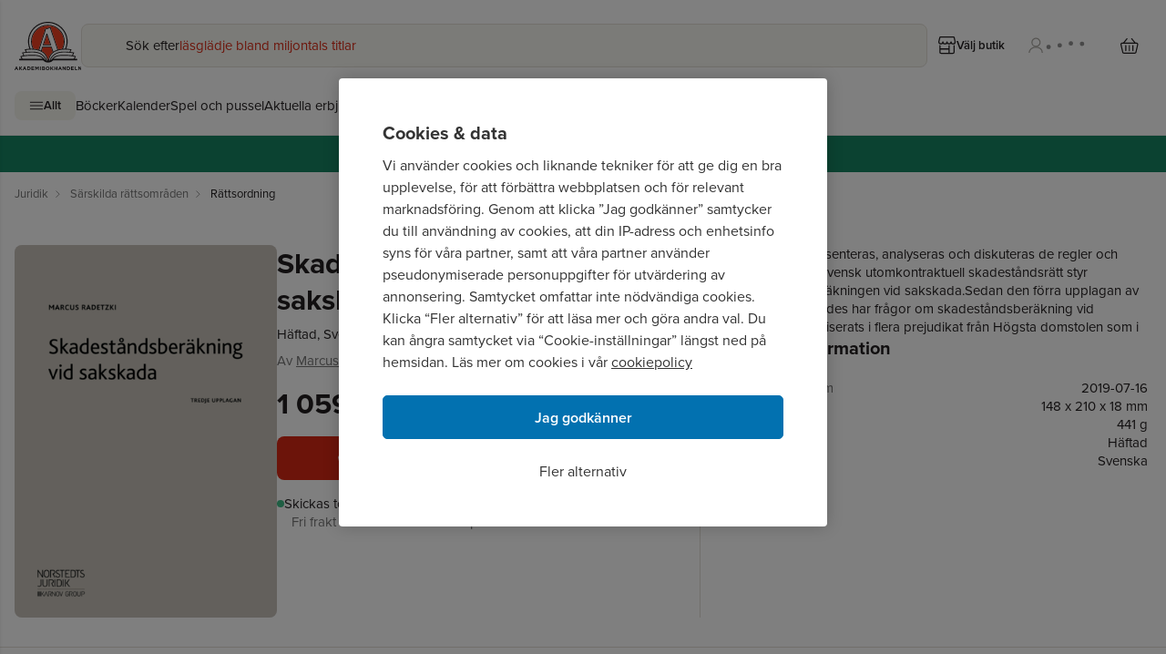

--- FILE ---
content_type: text/html; charset=utf-8
request_url: https://www.akademibokhandeln.se/bok/skadestandsberakning-vid-sakskada/9789139021421
body_size: 121481
content:
<!DOCTYPE html><html lang="sv-SE"><head><meta charSet="utf-8"/><meta name="viewport" content="width=device-width"/><link rel="icon" href="/favicon.ico"/><link rel="icon" type="image/png" href="/favicon-96x96.png" sizes="96x96"/><link rel="icon" type="image/svg+xml" href="/favicon.svg"/><link rel="shortcut icon" href="/favicon.ico"/><link rel="apple-touch-icon" sizes="180x180" href="/apple-touch-icon.png"/><link rel="manifest" href="/site.webmanifest" crossorigin="use-credentials"/><link rel="canonical" href="https://www.akademibokhandeln.se/bok/skadestandsberakning-vid-sakskada/9789139021421"/><title>Skadeståndsberäkning vid sakskada - Marcus Radetzki - Häftad | Akademibokhandeln</title><meta name="description" content="Köp boken Skadeståndsberäkning vid sakskada av Marcus Radetzki - Häftad 1059 kr från Akademibokhandeln. Fri frakt för medlemmar vid köp för minst 249 kr!"/><link rel="preload" as="image" imageSrcSet="https://bilder.akademibokhandeln.se/images_akb/9789139021421_70 16w, https://bilder.akademibokhandeln.se/images_akb/9789139021421_70 32w, https://bilder.akademibokhandeln.se/images_akb/9789139021421_70 48w, https://bilder.akademibokhandeln.se/images_akb/9789139021421_70 64w, https://bilder.akademibokhandeln.se/images_akb/9789139021421_70 96w, https://bilder.akademibokhandeln.se/images_akb/9789139021421_70 128w, https://bilder.akademibokhandeln.se/images_akb/9789139021421_200 256w, https://bilder.akademibokhandeln.se/images_akb/9789139021421_383 384w, https://bilder.akademibokhandeln.se/images_akb/9789139021421_766 640w, https://bilder.akademibokhandeln.se/images_akb/9789139021421_766 750w, https://bilder.akademibokhandeln.se/images_akb/9789139021421_766 828w, https://bilder.akademibokhandeln.se/images_akb/9789139021421_766 1080w, https://bilder.akademibokhandeln.se/images_akb/9789139021421_766 1200w, https://bilder.akademibokhandeln.se/images_akb/9789139021421_766 1920w, https://bilder.akademibokhandeln.se/images_akb/9789139021421_766 2048w, https://bilder.akademibokhandeln.se/images_akb/9789139021421_766 3840w" imageSizes="(max-width: 1024px) 100px, 288px" fetchpriority="high"/><meta name="next-head-count" content="12"/><link rel="preconnect" href="https://use.typekit.net" crossorigin /><link rel="preload" href="/_next/static/css/728be0db0e5031e9.css" as="style"/><link rel="stylesheet" href="/_next/static/css/728be0db0e5031e9.css" data-n-g=""/><noscript data-n-css=""></noscript><script defer="" nomodule="" src="/_next/static/chunks/polyfills-42372ed130431b0a.js"></script><script src="/_next/static/chunks/webpack-3391444222c652a3.js" defer=""></script><script src="/_next/static/chunks/framework-c772e510d8a974c4.js" defer=""></script><script src="/_next/static/chunks/main-c8418978a4add5c0.js" defer=""></script><script src="/_next/static/chunks/pages/_app-c2d5ad684a8dc1f2.js" defer=""></script><script src="/_next/static/chunks/a9400ff7-453b4c15b7144be7.js" defer=""></script><script src="/_next/static/chunks/b1c4d607-c520e36725aac1d9.js" defer=""></script><script src="/_next/static/chunks/1a31c4b6-b9ef5d497376c7ee.js" defer=""></script><script src="/_next/static/chunks/445-2ef0a56ef21137ee.js" defer=""></script><script src="/_next/static/chunks/680-d5b6a6e99e7622a3.js" defer=""></script><script src="/_next/static/chunks/336-162397993cd12e7c.js" defer=""></script><script src="/_next/static/chunks/pages/product/%5B...path%5D-8c6507a85d3d9f9f.js" defer=""></script><script src="/_next/static/u84HFX2nbQVe-DfkCiEI3/_buildManifest.js" defer=""></script><script src="/_next/static/u84HFX2nbQVe-DfkCiEI3/_ssgManifest.js" defer=""></script><style data-href="https://use.typekit.net/phu5lje.css">@import url("https://p.typekit.net/p.css?s=1&k=phu5lje&ht=tk&f=139.140.169.173.174.175.176.5474.25136.2013.2014.2015.2016&a=145238341&app=typekit&e=css");@font-face{font-family:"proxima-nova";src:url("https://use.typekit.net/af/2555e1/00000000000000007735e603/30/l?primer=7fa3915bdafdf03041871920a205bef951d72bf64dd4c4460fb992e3ecc3a862&fvd=n7&v=3") format("woff2"),url("https://use.typekit.net/af/2555e1/00000000000000007735e603/30/d?primer=7fa3915bdafdf03041871920a205bef951d72bf64dd4c4460fb992e3ecc3a862&fvd=n7&v=3") format("woff"),url("https://use.typekit.net/af/2555e1/00000000000000007735e603/30/a?primer=7fa3915bdafdf03041871920a205bef951d72bf64dd4c4460fb992e3ecc3a862&fvd=n7&v=3") format("opentype");font-display:swap;font-style:normal;font-weight:700;font-stretch:normal}@font-face{font-family:"proxima-nova";src:url("https://use.typekit.net/af/4de20a/00000000000000007735e604/30/l?primer=7fa3915bdafdf03041871920a205bef951d72bf64dd4c4460fb992e3ecc3a862&fvd=i7&v=3") format("woff2"),url("https://use.typekit.net/af/4de20a/00000000000000007735e604/30/d?primer=7fa3915bdafdf03041871920a205bef951d72bf64dd4c4460fb992e3ecc3a862&fvd=i7&v=3") format("woff"),url("https://use.typekit.net/af/4de20a/00000000000000007735e604/30/a?primer=7fa3915bdafdf03041871920a205bef951d72bf64dd4c4460fb992e3ecc3a862&fvd=i7&v=3") format("opentype");font-display:swap;font-style:italic;font-weight:700;font-stretch:normal}@font-face{font-family:"proxima-nova";src:url("https://use.typekit.net/af/8738d8/00000000000000007735e611/30/l?primer=7fa3915bdafdf03041871920a205bef951d72bf64dd4c4460fb992e3ecc3a862&fvd=n8&v=3") format("woff2"),url("https://use.typekit.net/af/8738d8/00000000000000007735e611/30/d?primer=7fa3915bdafdf03041871920a205bef951d72bf64dd4c4460fb992e3ecc3a862&fvd=n8&v=3") format("woff"),url("https://use.typekit.net/af/8738d8/00000000000000007735e611/30/a?primer=7fa3915bdafdf03041871920a205bef951d72bf64dd4c4460fb992e3ecc3a862&fvd=n8&v=3") format("opentype");font-display:swap;font-style:normal;font-weight:800;font-stretch:normal}@font-face{font-family:"proxima-nova";src:url("https://use.typekit.net/af/78aca8/00000000000000007735e60d/30/l?primer=7fa3915bdafdf03041871920a205bef951d72bf64dd4c4460fb992e3ecc3a862&fvd=n6&v=3") format("woff2"),url("https://use.typekit.net/af/78aca8/00000000000000007735e60d/30/d?primer=7fa3915bdafdf03041871920a205bef951d72bf64dd4c4460fb992e3ecc3a862&fvd=n6&v=3") format("woff"),url("https://use.typekit.net/af/78aca8/00000000000000007735e60d/30/a?primer=7fa3915bdafdf03041871920a205bef951d72bf64dd4c4460fb992e3ecc3a862&fvd=n6&v=3") format("opentype");font-display:swap;font-style:normal;font-weight:600;font-stretch:normal}@font-face{font-family:"proxima-nova";src:url("https://use.typekit.net/af/144da4/00000000000000007735e619/30/l?primer=7fa3915bdafdf03041871920a205bef951d72bf64dd4c4460fb992e3ecc3a862&fvd=i6&v=3") format("woff2"),url("https://use.typekit.net/af/144da4/00000000000000007735e619/30/d?primer=7fa3915bdafdf03041871920a205bef951d72bf64dd4c4460fb992e3ecc3a862&fvd=i6&v=3") format("woff"),url("https://use.typekit.net/af/144da4/00000000000000007735e619/30/a?primer=7fa3915bdafdf03041871920a205bef951d72bf64dd4c4460fb992e3ecc3a862&fvd=i6&v=3") format("opentype");font-display:swap;font-style:italic;font-weight:600;font-stretch:normal}@font-face{font-family:"proxima-nova";src:url("https://use.typekit.net/af/efe4a5/00000000000000007735e609/30/l?primer=7fa3915bdafdf03041871920a205bef951d72bf64dd4c4460fb992e3ecc3a862&fvd=n4&v=3") format("woff2"),url("https://use.typekit.net/af/efe4a5/00000000000000007735e609/30/d?primer=7fa3915bdafdf03041871920a205bef951d72bf64dd4c4460fb992e3ecc3a862&fvd=n4&v=3") format("woff"),url("https://use.typekit.net/af/efe4a5/00000000000000007735e609/30/a?primer=7fa3915bdafdf03041871920a205bef951d72bf64dd4c4460fb992e3ecc3a862&fvd=n4&v=3") format("opentype");font-display:swap;font-style:normal;font-weight:400;font-stretch:normal}@font-face{font-family:"proxima-nova";src:url("https://use.typekit.net/af/3322cc/00000000000000007735e616/30/l?primer=7fa3915bdafdf03041871920a205bef951d72bf64dd4c4460fb992e3ecc3a862&fvd=i4&v=3") format("woff2"),url("https://use.typekit.net/af/3322cc/00000000000000007735e616/30/d?primer=7fa3915bdafdf03041871920a205bef951d72bf64dd4c4460fb992e3ecc3a862&fvd=i4&v=3") format("woff"),url("https://use.typekit.net/af/3322cc/00000000000000007735e616/30/a?primer=7fa3915bdafdf03041871920a205bef951d72bf64dd4c4460fb992e3ecc3a862&fvd=i4&v=3") format("opentype");font-display:swap;font-style:italic;font-weight:400;font-stretch:normal}@font-face{font-family:"proxima-nova";src:url("https://use.typekit.net/af/1be3c2/00000000000000007735e606/30/l?primer=7fa3915bdafdf03041871920a205bef951d72bf64dd4c4460fb992e3ecc3a862&fvd=n3&v=3") format("woff2"),url("https://use.typekit.net/af/1be3c2/00000000000000007735e606/30/d?primer=7fa3915bdafdf03041871920a205bef951d72bf64dd4c4460fb992e3ecc3a862&fvd=n3&v=3") format("woff"),url("https://use.typekit.net/af/1be3c2/00000000000000007735e606/30/a?primer=7fa3915bdafdf03041871920a205bef951d72bf64dd4c4460fb992e3ecc3a862&fvd=n3&v=3") format("opentype");font-display:swap;font-style:normal;font-weight:300;font-stretch:normal}@font-face{font-family:"proxima-nova";src:url("https://use.typekit.net/af/23e139/00000000000000007735e605/30/l?primer=7fa3915bdafdf03041871920a205bef951d72bf64dd4c4460fb992e3ecc3a862&fvd=n5&v=3") format("woff2"),url("https://use.typekit.net/af/23e139/00000000000000007735e605/30/d?primer=7fa3915bdafdf03041871920a205bef951d72bf64dd4c4460fb992e3ecc3a862&fvd=n5&v=3") format("woff"),url("https://use.typekit.net/af/23e139/00000000000000007735e605/30/a?primer=7fa3915bdafdf03041871920a205bef951d72bf64dd4c4460fb992e3ecc3a862&fvd=n5&v=3") format("opentype");font-display:swap;font-style:normal;font-weight:500;font-stretch:normal}@font-face{font-family:"adriane";src:url("https://use.typekit.net/af/1090c3/00000000000000000001327e/27/l?primer=7fa3915bdafdf03041871920a205bef951d72bf64dd4c4460fb992e3ecc3a862&fvd=n4&v=3") format("woff2"),url("https://use.typekit.net/af/1090c3/00000000000000000001327e/27/d?primer=7fa3915bdafdf03041871920a205bef951d72bf64dd4c4460fb992e3ecc3a862&fvd=n4&v=3") format("woff"),url("https://use.typekit.net/af/1090c3/00000000000000000001327e/27/a?primer=7fa3915bdafdf03041871920a205bef951d72bf64dd4c4460fb992e3ecc3a862&fvd=n4&v=3") format("opentype");font-display:swap;font-style:normal;font-weight:400;font-stretch:normal}@font-face{font-family:"adriane";src:url("https://use.typekit.net/af/5352ee/00000000000000000001327f/27/l?primer=7fa3915bdafdf03041871920a205bef951d72bf64dd4c4460fb992e3ecc3a862&fvd=i4&v=3") format("woff2"),url("https://use.typekit.net/af/5352ee/00000000000000000001327f/27/d?primer=7fa3915bdafdf03041871920a205bef951d72bf64dd4c4460fb992e3ecc3a862&fvd=i4&v=3") format("woff"),url("https://use.typekit.net/af/5352ee/00000000000000000001327f/27/a?primer=7fa3915bdafdf03041871920a205bef951d72bf64dd4c4460fb992e3ecc3a862&fvd=i4&v=3") format("opentype");font-display:swap;font-style:italic;font-weight:400;font-stretch:normal}@font-face{font-family:"adriane";src:url("https://use.typekit.net/af/dce3d0/000000000000000000013280/27/l?primer=7fa3915bdafdf03041871920a205bef951d72bf64dd4c4460fb992e3ecc3a862&fvd=n7&v=3") format("woff2"),url("https://use.typekit.net/af/dce3d0/000000000000000000013280/27/d?primer=7fa3915bdafdf03041871920a205bef951d72bf64dd4c4460fb992e3ecc3a862&fvd=n7&v=3") format("woff"),url("https://use.typekit.net/af/dce3d0/000000000000000000013280/27/a?primer=7fa3915bdafdf03041871920a205bef951d72bf64dd4c4460fb992e3ecc3a862&fvd=n7&v=3") format("opentype");font-display:swap;font-style:normal;font-weight:700;font-stretch:normal}@font-face{font-family:"adriane";src:url("https://use.typekit.net/af/b24ab4/000000000000000000013281/27/l?primer=7fa3915bdafdf03041871920a205bef951d72bf64dd4c4460fb992e3ecc3a862&fvd=i7&v=3") format("woff2"),url("https://use.typekit.net/af/b24ab4/000000000000000000013281/27/d?primer=7fa3915bdafdf03041871920a205bef951d72bf64dd4c4460fb992e3ecc3a862&fvd=i7&v=3") format("woff"),url("https://use.typekit.net/af/b24ab4/000000000000000000013281/27/a?primer=7fa3915bdafdf03041871920a205bef951d72bf64dd4c4460fb992e3ecc3a862&fvd=i7&v=3") format("opentype");font-display:swap;font-style:italic;font-weight:700;font-stretch:normal}.tk-proxima-nova{font-family:"proxima-nova",sans-serif}.tk-adriane{font-family:"adriane",serif}</style></head><body><noscript><iframe src="https://www.googletagmanager.com/ns.html?id=GTM-PXT2RPDT" height="0" width="0" class="display:none;visibility:hidden"></iframe></noscript><div id="__next"><byoc-registration components="[]" datasources="[]"></byoc-registration><div id="page-wrapper" class="prod-mode"><a class="flex items-center justify-center gap-2 whitespace-nowrap w-auto button-secondary button-medium sr-only text-base font-semibold focus:not-sr-only focus:px-3 focus:py-3 focus:absolute focus:z-40 focus:left-4 focus:top-4" tabindex="0" href="/bok/skadestandsberakning-vid-sakskada/9789139021421#content">Hoppa till sidans huvudinnehåll</a><header id="header" class=""><!--$--><!--$--><div class="border-grey-100 flex w-full flex-col border-b-[1px] basis-full "><div class="md:h-layout-topbar-desktop flex w-full flex-row flex-wrap content-start items-center lg:container sm:flex-nowrap sm:gap-8 lg:mx-auto"><div class="max-sm:mt-layout-topbar-mobile-spacing flex items-center max-sm:h-[48px]"><button class="flex items-center justify-center gap-2 whitespace-nowrap w-auto button-tertiary button-medium min-h-12 min-w-12 ml-1 lg:hidden" type="button" aria-label="Huvudmeny stängd" data-test-id="mobile-menu-button" aria-expanded="false"><div class="grid place-items-center w-5 h-5" aria-hidden="true"><svg stroke="currentColor" fill="none" vector-effect="non-scaling-stroke" aria-hidden="true" viewBox="0 0 20 20"><path stroke-linecap="round" stroke-linejoin="round" stroke-width="1.2" d="M18.3447 5.364H1.6553M18.3447 10H1.6553m16.6894 4.6359H1.6553"></path></svg></div></button><div class="flex min-w-[48px]"><a class="link-default h-full w-full" tabindex="0" href="/"><img src="/logotype.svg" alt="Akademibokhandelns logotyp, till startsida" height="50" class="h-layout-logotype-mobile lg:h-layout-logotype-desktop"/></a></div></div><div class="items-center relative flex xs:min-w-[380px] border-primary bg-surface-primary order-1 mb-4 mt-2 h-12 w-full min-w-[280px] flex-1 rounded-lg border max-sm:mx-4 sm:order-none md:mb-2 lg:my-0 lg:w-[694px]"><div aria-label="Sök" class="place-items-center w-5 h-5 text-primary pointer-events-none absolute left-3 flex items-center justify-center"><svg stroke="none" fill="currentColor" vector-effect="non-scaling-stroke" aria-hidden="true" viewBox="0 0 20 20"><path fill-rule="evenodd" d="M11.4513 1.6478a7.412 7.412 0 0 0-5.6719.0518 7.4126 7.4126 0 0 0-3.9228 9.7207 7.412 7.412 0 0 0 6.8896 4.5117 7.413 7.413 0 0 0 2.8311-.5898 7.411 7.411 0 0 0 1.9007-1.1739l4.8751 4.8769a.6001.6001 0 0 0 .8486-.8486l-4.876-4.876A7.4057 7.4057 0 0 0 16.09 8.4525a7.4121 7.4121 0 0 0-4.6387-6.8047ZM6.2482 2.8041a6.214 6.214 0 0 1 4.7549-.044 6.2131 6.2131 0 0 1 3.3926 3.331 6.2146 6.2146 0 0 1 .0429 4.754 6.2138 6.2138 0 0 1-5.7031 3.8877 6.2124 6.2124 0 0 1-5.7744-3.7822 6.2117 6.2117 0 0 1-.043-4.754 6.2115 6.2115 0 0 1 3.3301-3.3925Z" clip-rule="evenodd"></path></svg></div><label for="search-field" class="pointer-events-none absolute left-[48px] flex w-full max-w-[calc(100%-48px)] gap-1 overflow-hidden text-ellipsis" aria-hidden="true">Sök efter<span class="grow"><span class="text-selected absolute text-nowrap transition duration-1000 opacity-1">läsglädje bland miljontals titlar</span><span class="text-selected absolute text-nowrap transition duration-1000 opacity-0">barnböcker</span><span class="text-selected absolute text-nowrap transition duration-1000 opacity-0">nobelvinnare</span><span class="text-selected absolute text-nowrap transition duration-1000 opacity-0">nyheter</span><span class="text-selected absolute text-nowrap transition duration-1000 opacity-0">presenttips</span><span class="text-selected absolute text-nowrap transition duration-1000 opacity-0">inspiration</span></span></label><input class="grow bg-transparent h-[48px] focus:outline-none overflow-ellipsis max-w-[100%]" id="search-field" data-test-id="search-field" type="text" autoComplete="off" readonly="" tabindex="0" aria-label="Sök bland produkter" aria-controls="search-suggestions" aria-expanded="false" autoCapitalize="off" autoCorrect="off" spellcheck="false" value=""/></div><div class="flex-1 sm:w-[100px] md:hidden"></div><div class="max-sm:mt-layout-topbar-mobile-spacing flex items-center gap-1 max-lg:pr-1"><button class="flex items-center justify-center gap-2 whitespace-nowrap w-auto button-tertiary button-large text-primary px-3 text-sm max-lg:w-[48px]" type="button" aria-label="Välj butik" data-test-id="menu-store-button"><div class="grid place-items-center w-5 h-5"><svg stroke="currentColor" fill="none" vector-effect="non-scaling-stroke" aria-hidden="true" viewBox="0 0 19 19"><path stroke-linecap="round" stroke-linejoin="round" stroke-width="1.2" d="M16.4666 9.667v6.8a1.1336 1.1336 0 0 1-1.1333 1.1333H2.8666a1.1335 1.1335 0 0 1-1.1333-1.1333v-6.8m0 3.3999h9.6333m.0001 4.5334V9.667M.6 5.7001a2.1306 2.1306 0 0 0 4.2538 0 2.1231 2.1231 0 0 0 4.2462 0 2.1306 2.1306 0 0 0 4.2538 0 2.123 2.123 0 1 0 4.2462 0l-1.0351-4.6542A.5666.5666 0 0 0 16.0133.6H2.1866a.5667.5667 0 0 0-.5515.4458L.6 5.7Z"></path></svg></div><span class="hidden lg:block">Välj butik</span></button><button class="flex items-center justify-center gap-2 whitespace-nowrap w-auto button-tertiary button-large fade-in login-button px-3 text-sm" type="button" aria-label="Logga in" tabindex="0" data-test-id="login-drawer-button" disabled="" aria-live="polite"><div class="grid place-items-center w-5 h-5"><svg stroke="currentColor" fill="none" vector-effect="non-scaling-stroke" aria-hidden="true" viewBox="0 0 20 20"><path stroke-linecap="round" stroke-linejoin="round" stroke-width="1.2" d="M5.8442 6.5012a4.465 4.465 0 1 0 8.9302 0 4.465 4.465 0 0 0-8.9302 0Z"></path><path stroke-linejoin="round" stroke-width="1.2" d="M2.7966 17.9637c0-1.5818.8342-3.3198 2.2045-4.4384 1.3702-1.1186 3.2287-1.747 5.1665-1.747 1.9378 0 3.7962.6284 5.1665 1.747 1.3702 1.1186 1.8694 2.8566 1.8694 4.4384"></path></svg></div><svg xmlns="http://www.w3.org/2000/svg" viewBox="100 130 120 20" width="60" height="30" class="h-6 w-14 pb-[5px] hidden max-w-[49px] lg:block" preserveAspectRatio="xMidYMid meet" role="status" aria-label="Laddar"><style>
            @keyframes bounce {
              0%, 100% { transform: translate(0, 0); }
              50% { transform: translate(0, -10px); }
            }
            .bouncing-dot {
              animation: bounce 1s ease-in-out infinite;
              transform-origin: center;
              transform-box: fill-box;
            }
            .bouncing-dot:nth-child(1) { animation-delay: 0s; }
            .bouncing-dot:nth-child(2) { animation-delay: 0.2s; }
            .bouncing-dot:nth-child(3) { animation-delay: 0.4s; }
            .bouncing-dot:nth-child(4) { animation-delay: 0.6s; }
          </style><g><circle class="bouncing-dot" cx="110" cy="150" r="6" fill="#919191"></circle><circle class="bouncing-dot" cx="140" cy="150" r="6" fill="#919191"></circle><circle class="bouncing-dot" cx="170" cy="150" r="6" fill="#919191"></circle><circle class="bouncing-dot" cx="200" cy="150" r="6" fill="#919191"></circle></g></svg></button><div class="flex items-center lg:ml-2" data-test-id="cart"><button class="flex items-center justify-center gap-2 whitespace-nowrap button-tertiary button-large relative w-[48px] px-3" type="button" aria-label="Varukorg: varukorgen är tom" name="Cart" data-test-id="cart-button"><div class="grid place-items-center w-5 h-5"><svg stroke="currentColor" fill="none" vector-effect="non-scaling-stroke" aria-hidden="true" viewBox="0 0 20 17"><path stroke-linecap="round" stroke-linejoin="round" stroke-width="1.2" d="M3.2228 5.3818 7.148.6001m9.1592 4.7817L12.3818.6001m3.4334 15.7114H3.7147c-.2833-.0054-.5566-.1105-.7755-.2982-.219-.1878-.3708-.4473-.4309-.7365L.6433 7.0796a1.4096 1.4096 0 0 1-.0202-.6014 1.382 1.382 0 0 1 .2318-.551 1.3116 1.3116 0 0 1 .4378-.3912 1.252 1.252 0 0 1 .557-.1542h15.8305a1.251 1.251 0 0 1 .5571.1542c.1722.0944.3219.2282.4378.3913s.1951.3514.2317.551c.0367.1994.0297.405-.0202.6013l-1.865 8.1972c-.06.2892-.2119.5487-.4308.7365-.219.1877-.4922.2928-.7756.2982ZM5.8397 8.1143v5.4648m3.9252-5.4648v5.4648m3.9254-5.4648v5.4648"></path></svg></div></button></div></div></div><!--$--><nav class="container mx-auto hidden lg:block" data-test-id="desktop-menu"><ul class="mb-4 flex flex-row flex-wrap items-center gap-6"><li><button class="whitespace-nowrap w-auto button-quaternary button-medium flex h-8 items-center justify-center gap-2 px-4 text-sm" type="button" aria-label="Huvudmeny stängd" data-test-id="desktop-menu-button" aria-expanded="false"><div class="grid place-items-center w-4 h-4" aria-hidden="true"><svg stroke="currentColor" fill="none" vector-effect="non-scaling-stroke" aria-hidden="true" viewBox="0 0 20 20"><path stroke-linecap="round" stroke-linejoin="round" stroke-width="1.2" d="M18.3447 5.364H1.6553M18.3447 10H1.6553m16.6894 4.6359H1.6553"></path></svg></div>Allt</button></li><li><a class="link-default link-default" tabindex="0" href="/bocker">Böcker</a></li><li><a class="link-default link-default" tabindex="0" href="/kategori/kalender">Kalender</a></li><li><a class="link-default link-default" tabindex="0" href="/kategori/spel-och-pussel">Spel och pussel</a></li><li><a class="link-default" tabindex="0" href="/kampanj">Aktuella erbjudanden</a></li><li><a class="link-default" tabindex="0" href="/kampanj/topplista">Topplistor</a></li><li><a class="link-default" tabindex="0" href="/presentkort">Presentkort</a></li></ul></nav><!--/$--><div class="fixed top-0 w-[calc(100%-24px)] max-w-[450px] h-full bg-inverted shadow z-50 transform transition-transform duration-300 overflow-y-auto left-0 -translate-x-full p-0 overflow-x-hidden" data-test-id="sidebar-drawer"><nav class="h-full w-full overflow-hidden hidden" id="main-navigation" aria-hidden="true"><ul class="hidden" aria-hidden="true"><li><a href="/">Böcker</a></li><li><a href="/kategori/kalender">Kalender</a></li><li><a href="/kategori/spel-och-pussel">Spel och pussel</a></li><li><a href="/kategori/pennor-och-tillbehor">Pennor och tillbehör</a></li><li><a href="/kategori/mala-och-pyssla">Måla och pyssla</a></li><li><a href="/kategori/anteckning">Anteckning</a></li><li><a href="/kategori/kontorsmaterial">Kontorsmaterial</a></li><li><a href="/kategori/kort-kuvert-brevpapper">Kort, Kuvert, Brevpapper</a></li><li><a href="/kategori/lastillbehor">Lästillbehör</a></li><li><a href="/kategori/hem-fritid">Hem och Fritid</a></li><li><a href="/kategori/presentinslagning">Presentinslagning</a></li><li><a href="/kategori/skonlitteratur">Skönlitteratur</a></li><li><a href="/kategori/barn-och-ungdom">Barn och ungdom</a></li><li><a href="/kategori/deckare">Deckare</a></li><li><a href="/kategori/sport-fritid-och-hobby">Sport, fritid och hobby</a></li><li><a href="/kategori/samhalle-och-politik">Samhälle och politik</a></li><li><a href="/kategori">Visa alla kategorier A-Ö</a></li><li><a href="/kategori/kalender/kalender-och-almanacka">Kalender och almanacka</a></li><li><a href="/kategori/kalender/adventskalender">Adventskalender</a></li><li><a href="/kategori/spel-och-pussel/spel">Spel</a></li><li><a href="/kategori/spel-och-pussel/pussel">Pussel</a></li><li><a href="/kategori/spel-och-pussel/leksaker">Leksaker</a></li><li><a href="/kategori/pennor-och-tillbehor/pennor">Pennor</a></li><li><a href="/kategori/pennor-och-tillbehor/penntillbehor">Penntillbehör</a></li><li><a href="/kategori/mala-och-pyssla/kreativitet">Kreativitet</a></li><li><a href="/kategori/mala-och-pyssla/mala-och-teckna">Måla och teckna</a></li><li><a href="/kategori/mala-och-pyssla/pyssel-diy">Pyssel &amp; DIY</a></li><li><a href="/kategori/mala-och-pyssla/fotoalbum-och-tillbehor">Fotoalbum och tillbehör</a></li><li><a href="/kategori/anteckning/anteckningsbocker-och-block">Anteckningsböcker och block</a></li><li><a href="/kategori/anteckning/gastbocker-och-adressbocker">Gästböcker och adressböcker</a></li><li><a href="/kategori/anteckning/notisblock-och-flikar">Notisblock och flikar</a></li><li><a href="/kategori/anteckning/anteckning-for-barn">Anteckning för barn</a></li><li><a href="/kategori/kontorsmaterial/skrivbordsprodukter">Skrivbordsprodukter</a></li><li><a href="/kategori/kontorsmaterial/skrivbordsforvaring">Skrivbordsförvaring</a></li><li><a href="/kategori/kontorsmaterial/arkivering-och-bokforing">Arkivering och bokföring</a></li><li><a href="/kategori/kontorsmaterial/kopieringspapper">Kopieringspapper</a></li><li><a href="/kategori/kort-kuvert-brevpapper/kort">Kort</a></li><li><a href="/kategori/kort-kuvert-brevpapper/kuvert">Kuvert</a></li><li><a href="/kategori/kort-kuvert-brevpapper/brevpapper">Brevpapper</a></li><li><a href="/kategori/kort-kuvert-brevpapper/etiketter">Etiketter</a></li><li><a href="/kategori/kort-kuvert-brevpapper/placeringskort">Placeringskort</a></li><li><a href="/kategori/lastillbehor/bokstod">Bokstöd och Book Nook</a></li><li><a href="/kategori/lastillbehor/bokmarken">Bokmärken</a></li><li><a href="/kategori/lastillbehor/lasglasogon">Läsglasögon</a></li><li><a href="/kategori/lastillbehor/laslampor">Läslampor</a></li><li><a href="/kategori/hem-fritid/inredning">Inredning</a></li><li><a href="/kategori/hem-fritid/accessoarer">Accessoarer</a></li><li><a href="/kategori/presentinslagning/presentpapper">Presentpapper</a></li><li><a href="/kategori/presentinslagning/presentsnoren">Presentsnören</a></li><li><a href="/kategori/presentinslagning/presentaskar-och-pasar">Presentaskar och påsar</a></li></ul></nav></div></div><!--/$--><!--$--><div class="flex h-[38px] w-full lg:h-[40px]" style="background-color:#168563"><div class="container mx-auto flex h-full w-full items-center justify-center bg-contain bg-no-repeat basis-full" style="background-image:url()"><div class="text-sm lg:text-base" style="color:#FFFFFF"><div><div class="ck-content"><p><a href="/kampanj">Våra bästa erbjudanden just nu ❯</a></p></div></div></div></div></div><!--/$--><!--/$--></header><main id="content" class="flex flex-col overflow-clip" tabindex="-1"><!--$--><nav aria-label="breadcrumb" class="py-3"><ol class="text-subdued flex flex-nowrap space-x-2 overflow-x-auto overflow-y-hidden scroll-smooth py-1 text-sm pl-4 container mx-auto"><li class="last:text-primary flex items-center" data-testid="breadcrumb-0"><a class="link-default" tabindex="0" href="/kategori/juridik"><span class="whitespace-nowrap">Juridik</span></a><span class="ml-1"><div class="grid place-items-center w-3 h-3"><svg stroke="currentColor" fill="none" vector-effect="non-scaling-stroke" aria-hidden="true" viewBox="0 0 16 16"><path d="m6 13 4.8-4.8L6 3.4"></path></svg></div></span></li><li class="last:text-primary flex items-center" data-testid="breadcrumb-1"><a class="link-default" tabindex="0" href="/kategori/juridik/sarskilda-rattsomraden"><span class="whitespace-nowrap">Särskilda rättsområden</span></a><span class="ml-1"><div class="grid place-items-center w-3 h-3"><svg stroke="currentColor" fill="none" vector-effect="non-scaling-stroke" aria-hidden="true" viewBox="0 0 16 16"><path d="m6 13 4.8-4.8L6 3.4"></path></svg></div></span></li><li class="last:text-primary flex items-center" data-testid="breadcrumb-2"><a class="link-default" tabindex="0" href="/kategori/juridik/sarskilda-rattsomraden/rattsordning"><span class="whitespace-nowrap">Rättsordning</span></a></li></ol></nav><div class="container relative mx-auto flex flex-col pt-4 lg:flex-row lg:gap-8 lg:py-8"><input type="hidden" id="product-id" value="9789139021421"/><div><div class="relative flex justify-center"><div class="flex-column flex min-h-[200px] items-center lg:min-h-[288px] lg:w-[288px]"><button class="flex cursor-pointer items-center overflow-hidden rounded-lg max-lg:h-[200px] lg:min-h-[288px] lg:w-[288px] min-h-[200px] w-[135px]"><img alt="Marcus Radetzki - Skadeståndsberäkning vid sakskada, Häftad" fetchpriority="high" width="800" height="1136" decoding="async" data-nimg="1" class="h-full max-h-[200px] w-full cursor-pointer object-contain max-lg:max-w-[200px] lg:max-h-[432px]" style="color:transparent" sizes="(max-width: 1024px) 100px, 288px" srcSet="https://bilder.akademibokhandeln.se/images_akb/9789139021421_70 16w, https://bilder.akademibokhandeln.se/images_akb/9789139021421_70 32w, https://bilder.akademibokhandeln.se/images_akb/9789139021421_70 48w, https://bilder.akademibokhandeln.se/images_akb/9789139021421_70 64w, https://bilder.akademibokhandeln.se/images_akb/9789139021421_70 96w, https://bilder.akademibokhandeln.se/images_akb/9789139021421_70 128w, https://bilder.akademibokhandeln.se/images_akb/9789139021421_200 256w, https://bilder.akademibokhandeln.se/images_akb/9789139021421_383 384w, https://bilder.akademibokhandeln.se/images_akb/9789139021421_766 640w, https://bilder.akademibokhandeln.se/images_akb/9789139021421_766 750w, https://bilder.akademibokhandeln.se/images_akb/9789139021421_766 828w, https://bilder.akademibokhandeln.se/images_akb/9789139021421_766 1080w, https://bilder.akademibokhandeln.se/images_akb/9789139021421_766 1200w, https://bilder.akademibokhandeln.se/images_akb/9789139021421_766 1920w, https://bilder.akademibokhandeln.se/images_akb/9789139021421_766 2048w, https://bilder.akademibokhandeln.se/images_akb/9789139021421_766 3840w" src="https://bilder.akademibokhandeln.se/images_akb/9789139021421_766"/></button></div></div></div><div class="flex-1 lg:min-w-[350px]"><div class="mb-12 lg:mb-8"><div><div class="flex flex-row items-start justify-between lg:relative "><div class="w-full"><div class="lg:flex lg:justify-between lg:gap-4"><div><div class="relative my-6 lg:m-0"></div><h1 class="headline-2">Skadeståndsberäkning vid sakskada</h1></div><div class="lg:relative"></div></div><p class="text-primary my-2 flex items-center"><span class="first-letter:capitalize">Häftad, Svenska, 2019</span></p></div></div><p class="pb-4 text-subdued leading-[22px]">Av <a class="link-underline" tabindex="0" href="/forfattare/marcus-radetzki">Marcus Radetzki</a></p></div><div class="mb-4 flex flex-wrap items-center gap-x-4 lg:mb-4"><div class="flex items-center gap-1"><p class="flex items-baseline gap-2"><span class="price-xlarge">1 059 kr</span></p></div></div><div class="quantity-picker-wrapper"><div class="mb-4 flex items-start gap-4 w-full"><button class="flex items-center justify-center gap-2 whitespace-nowrap button-primary button-large w-full lg:w-full lg:max-w-[256px] px-6" type="button" aria-label="Lägg i varukorg" data-availability="AVAILABLE_TO_BUY" data-test-id="add-to-cart" aria-disabled="false"><div class="grid place-items-center w-4 h-4"><svg stroke="currentColor" fill="none" vector-effect="non-scaling-stroke" aria-hidden="true" viewBox="0 0 20 17"><path stroke-linecap="round" stroke-linejoin="round" stroke-width="1.2" d="M3.2228 5.3818 7.148.6001m9.1592 4.7817L12.3818.6001m3.4334 15.7114H3.7147c-.2833-.0054-.5566-.1105-.7755-.2982-.219-.1878-.3708-.4473-.4309-.7365L.6433 7.0796a1.4096 1.4096 0 0 1-.0202-.6014 1.382 1.382 0 0 1 .2318-.551 1.3116 1.3116 0 0 1 .4378-.3912 1.252 1.252 0 0 1 .557-.1542h15.8305a1.251 1.251 0 0 1 .5571.1542c.1722.0944.3219.2282.4378.3913s.1951.3514.2317.551c.0367.1994.0297.405-.0202.6013l-1.865 8.1972c-.06.2892-.2119.5487-.4308.7365-.219.1877-.4922.2928-.7756.2982ZM5.8397 8.1143v5.4648m3.9252-5.4648v5.4648m3.9254-5.4648v5.4648"></path></svg></div><span class="hidden md:block">Lägg i varukorg</span><span class="block md:hidden">Lägg i varukorg</span></button></div></div><div class="text-body-2 flex items-center gap-2 text-base"><span class="text-alert-success"><div aria-label="Lägg i varukorg" class="grid place-items-center" style="width:8px;height:8px"><svg stroke="none" fill="currentColor" vector-effect="non-scaling-stroke" aria-hidden="true" viewBox="0 0 8 8"><circle cx="4" cy="4" r="4"></circle></svg></div></span><span>Skickas <!-- -->torsdag 8/1</span></div><span class="text-subdued ml-4">Fri frakt för medlemmar vid köp för minst 249 kr.</span></div><hr class="border-primary mx-[-16px] w-[calc(100%+32px)] lg:border-none"/></div><div class="lg:border-l-1 lg:border-primary flex flex-1 flex-col gap-8 py-8 lg:py-0 lg:pl-8"><div class="flex flex-col gap-4"><div class="flex h-full flex-col gap-4 overflow-hidden transition-[max-height] duration-300 ease-in-out" style="max-height:99px"><div>I denna bok presenteras, analyseras och diskuteras de regler och principer som i svensk utomkontraktuell skadeståndsrätt styr skadeståndsberäkningen vid sakskada.Sedan den förra upplagan av boken publicerades har frågor om skadeståndsberäkning vid sakskada aktualiserats i flera prejudikat från Högsta domstolen som i sin tur har genererat en förhållandevis livlig debatt. I nu föreliggande upplaga, som uppdaterats med hänsyn till källmaterial som funnits tillgängligt före den 1 april 2019, riktas särskilt fokus mot denna rättsutveckling och föreliggande rättspolitiska tendenser.I syfte att förstärka bokens praktiska användbarhet har den försetts med ett antal bilagor som innehåller dels viss inom området central lagstiftning, dels ett antal centrala rättsfall beträffande skadeståndsberäkning vid sakskada från senare tid.Boken är tidigare utgiven i två upplagor av Svenska försäkringsföreningen.</div></div></div><div><h4 class="headline-4">Produktinformation</h4><div class="my-4 lg:mb-0"><div class="flex h-full flex-col gap-4 overflow-hidden p-1 transition-[max-height] duration-300 ease-in-out" style="max-height:105px"><ul class="mb-4"><li class="flex justify-between gap-4"><span class="text-subdued">Utgivningsdatum</span><span class="flex-1 text-right">2019-07-16</span></li><li class="flex justify-between gap-4"><span class="text-subdued">Mått</span><span class="flex-1 text-right">148 x 210 x 18 mm</span></li><li class="flex justify-between gap-4"><span class="text-subdued">Vikt</span><span class="flex-1 text-right">441 g</span></li><li class="flex justify-between gap-4"><span class="text-subdued">Format</span><span class="flex-1 text-right">Häftad</span></li><li class="flex justify-between gap-4"><span class="text-subdued">Språk</span><span class="flex-1 text-right">Svenska</span></li><li class="flex justify-between gap-4"><span class="text-subdued">Antal sidor</span><span class="flex-1 text-right">348</span></li><li class="flex justify-between gap-4"><span class="text-subdued">Upplaga</span><span class="flex-1 text-right">3</span></li><li class="flex justify-between gap-4"><span class="text-subdued">Förlag</span><span class="flex-1 text-right">Norstedts Juridik AB</span></li><li class="flex justify-between gap-4"><span class="text-subdued">SAB</span><span class="flex-1 text-right">Oeaas-c</span></li><li class="flex justify-between gap-4"><span class="text-subdued">ISBN</span><span class="flex-1 text-right">9789139021421</span></li></ul></div></div></div></div></div><div class="border-primary container relative mx-auto flex w-full flex-col flex-wrap justify-center gap-8 pb-8 border-y pt-8"><section class="flex flex-col"><h2 class="headline-4 mb-4">Tillhör följande kategorier</h2><ul class="space-y-2"><li class="flex gap-2 leading-6"><div class="grid place-items-center w-4 h-4 mt-1"><svg stroke="currentColor" fill="none" vector-effect="non-scaling-stroke" aria-hidden="true" viewBox="0 0 16 16"><path stroke-linecap="round" stroke-linejoin="round" d="M1.8896 1.505h4.2307s.3846 0 .3846.3846v4.2308s0 .3846-.3846.3846H1.8896s-.3847 0-.3847-.3846V1.8896s0-.3846.3847-.3846Zm8 0h4.2307s.3846 0 .3846.3846v4.2308s0 .3846-.3846.3846H9.8896s-.3847 0-.3847-.3846V1.8896s0-.3846.3847-.3846Zm-8 8h4.2307s.3846 0 .3846.3846v4.2308s0 .3846-.3846.3846H1.8896s-.3847 0-.3847-.3846V9.8896s0-.3846.3847-.3846Zm8 0h4.2307s.3846 0 .3846.3846v4.2308s0 .3846-.3846.3846H9.8896s-.3847 0-.3847-.3846V9.8896s0-.3846.3847-.3846Z"></path></svg></div><div class="flex-1"><a class="link-underline" tabindex="0" href="/kategori/juridik/sarskilda-rattsomraden/rattsordning">Rättsordning</a> <span class="text-subdued">inom</span> <a class="link-underline" tabindex="0" href="/kategori/juridik">Juridik</a></div></li><li class="flex gap-2 leading-6"><div class="grid place-items-center w-4 h-4 mt-1"><svg stroke="currentColor" fill="none" vector-effect="non-scaling-stroke" aria-hidden="true" viewBox="0 0 16 16"><path stroke-linecap="round" stroke-linejoin="round" d="M1.8896 1.505h4.2307s.3846 0 .3846.3846v4.2308s0 .3846-.3846.3846H1.8896s-.3847 0-.3847-.3846V1.8896s0-.3846.3847-.3846Zm8 0h4.2307s.3846 0 .3846.3846v4.2308s0 .3846-.3846.3846H9.8896s-.3847 0-.3847-.3846V1.8896s0-.3846.3847-.3846Zm-8 8h4.2307s.3846 0 .3846.3846v4.2308s0 .3846-.3846.3846H1.8896s-.3847 0-.3847-.3846V9.8896s0-.3846.3847-.3846Zm8 0h4.2307s.3846 0 .3846.3846v4.2308s0 .3846-.3846.3846H9.8896s-.3847 0-.3847-.3846V9.8896s0-.3846.3847-.3846Z"></path></svg></div><div class="flex-1"><a class="link-underline" tabindex="0" href="/kategori/juridik/sarskilda-rattsomraden/finansratt">Finansrätt</a> <span class="text-subdued">inom</span> <a class="link-underline" tabindex="0" href="/kategori/juridik">Juridik</a></div></li></ul></section></div><div class="container mx-auto"><div class="relative my-6 w-full space-y-4"><a class="flex items-center justify-center gap-2 whitespace-nowrap w-auto button-secondary button-medium sr-only text-base font-semibold focus:not-sr-only focus:px-3 focus:py-3 focus:absolute focus:z-40 focus:top-11" tabindex="0" href="/bok/skadestandsberakning-vid-sakskada/9789139021421#skip-link-target-9789139021421-same-authors">Hoppa över listan</a><div class="flex items-center justify-between"><h2 class="headline-4">Mer från samma författare</h2></div><div class="group" role="group" aria-label="Content slider"><div class="relative flex items-center group w-full max-sm:-mx-4 max-sm:w-[calc(100%+32px)]"><div class="max-sm:snap-x max-sm:snap-mandatory flex overflow-x-auto max-sm:scroll-smooth pb-[20px] -mb-[20px] scrollbar-hide max-sm:px-4 pt-1 gap-4" aria-roledescription="carousel"><div class="snap-center flex-shrink-0 flex w-52 flex-col items-start justify-between" role="group" aria-roledescription="slide"><div class="relative mb-4 flex h-52 w-full flex-row items-center justify-center"><a class="link-default absolute flex h-full w-full items-center justify-center rounded-lg border-1 border-primary hover:text-primary" tabindex="0" href="/bok/skadestandsratt/9789139028147"><img alt="Skadeståndsrätt" loading="lazy" width="114" height="152" decoding="async" data-nimg="1" class="max-h-44 w-[114px] rounded-lg object-contain transition-opacity duration-200 hover:opacity-80" style="color:transparent" sizes="(min-width: 1024px) 175.69px, 96px" srcSet="https://bilder.akademibokhandeln.se/images_akb/9789139028147_70 16w, https://bilder.akademibokhandeln.se/images_akb/9789139028147_70 32w, https://bilder.akademibokhandeln.se/images_akb/9789139028147_70 48w, https://bilder.akademibokhandeln.se/images_akb/9789139028147_70 64w, https://bilder.akademibokhandeln.se/images_akb/9789139028147_70 96w, https://bilder.akademibokhandeln.se/images_akb/9789139028147_70 128w, https://bilder.akademibokhandeln.se/images_akb/9789139028147_200 256w, https://bilder.akademibokhandeln.se/images_akb/9789139028147_383 384w, https://bilder.akademibokhandeln.se/images_akb/9789139028147_766 640w, https://bilder.akademibokhandeln.se/images_akb/9789139028147_766 750w, https://bilder.akademibokhandeln.se/images_akb/9789139028147_766 828w, https://bilder.akademibokhandeln.se/images_akb/9789139028147_766 1080w, https://bilder.akademibokhandeln.se/images_akb/9789139028147_766 1200w, https://bilder.akademibokhandeln.se/images_akb/9789139028147_766 1920w, https://bilder.akademibokhandeln.se/images_akb/9789139028147_766 2048w, https://bilder.akademibokhandeln.se/images_akb/9789139028147_766 3840w" src="https://bilder.akademibokhandeln.se/images_akb/9789139028147_766"/></a></div><div class="flex w-full flex-col justify-between"><div class="flex flex-col gap-2"><a class="link-default hover:text-primary" tabindex="0" href="/bok/skadestandsratt/9789139028147"><h3 class="headline-5 truncate">Skadeståndsrätt</h3></a><p class="line-clamp-1 text-subdued text-sm leading-[19px]"><a class="link-underline" tabindex="0" href="/forfattare/jan-hellner">Jan Hellner</a>, <a class="link-underline" tabindex="0" href="/forfattare/marcus-radetzki">Marcus Radetzki</a></p><div class="flex items-center gap-1"><p class="flex items-baseline gap-2"><span class="price-large">699 kr</span></p></div></div></div></div><div class="snap-center flex-shrink-0 flex w-52 flex-col items-start justify-between" role="group" aria-roledescription="slide"><div class="relative mb-4 flex h-52 w-full flex-row items-center justify-center"><a class="link-default absolute flex h-full w-full items-center justify-center rounded-lg border-1 border-primary hover:text-primary" tabindex="0" href="/bok/juridik---civilratt-straffratt-processratt-upplaga-8/9789152369180"><img alt="Juridik - Civilrätt, straffrätt, processrätt, upplaga 8" loading="lazy" width="114" height="152" decoding="async" data-nimg="1" class="max-h-44 w-[114px] rounded-lg object-contain transition-opacity duration-200 hover:opacity-80" style="color:transparent" sizes="(min-width: 1024px) 175.69px, 96px" srcSet="https://bilder.akademibokhandeln.se/images_akb/9789152369180_70 16w, https://bilder.akademibokhandeln.se/images_akb/9789152369180_70 32w, https://bilder.akademibokhandeln.se/images_akb/9789152369180_70 48w, https://bilder.akademibokhandeln.se/images_akb/9789152369180_70 64w, https://bilder.akademibokhandeln.se/images_akb/9789152369180_70 96w, https://bilder.akademibokhandeln.se/images_akb/9789152369180_70 128w, https://bilder.akademibokhandeln.se/images_akb/9789152369180_200 256w, https://bilder.akademibokhandeln.se/images_akb/9789152369180_383 384w, https://bilder.akademibokhandeln.se/images_akb/9789152369180_766 640w, https://bilder.akademibokhandeln.se/images_akb/9789152369180_766 750w, https://bilder.akademibokhandeln.se/images_akb/9789152369180_766 828w, https://bilder.akademibokhandeln.se/images_akb/9789152369180_766 1080w, https://bilder.akademibokhandeln.se/images_akb/9789152369180_766 1200w, https://bilder.akademibokhandeln.se/images_akb/9789152369180_766 1920w, https://bilder.akademibokhandeln.se/images_akb/9789152369180_766 2048w, https://bilder.akademibokhandeln.se/images_akb/9789152369180_766 3840w" src="https://bilder.akademibokhandeln.se/images_akb/9789152369180_766"/></a></div><div class="flex w-full flex-col justify-between"><div class="flex flex-col gap-2"><a class="link-default hover:text-primary" tabindex="0" href="/bok/juridik---civilratt-straffratt-processratt-upplaga-8/9789152369180"><h3 class="headline-5 truncate">Juridik - Civilrätt, straffrätt, processrätt, upplaga 8</h3></a><p class="line-clamp-1 text-subdued text-sm leading-[19px]"><a class="link-underline" tabindex="0" href="/forfattare/konrad-lundberg">Konrad Lundberg</a>, <a class="link-underline" tabindex="0" href="/forfattare/johan-schuldt">Johan Schüldt</a>, <a class="link-underline" tabindex="0" href="/forfattare/theddo-rother-schirren">Theddo Rother-Schirren</a>, <a class="link-underline" tabindex="0" href="/forfattare/anders-lagerstedt">Anders Lagerstedt</a>, <a class="link-underline" tabindex="0" href="/forfattare/catharina-calleman">Catharina Calleman</a>, <a class="link-underline" tabindex="0" href="/forfattare/per-jonas-nordell">Per Jonas Nordell</a>, <a class="link-underline" tabindex="0" href="/forfattare/annina-persson-h">Annina Persson H</a>, <a class="link-underline" tabindex="0" href="/forfattare/marcus-radetzki">Marcus Radetzki</a>, <a class="link-underline" tabindex="0" href="/forfattare/josef-zila">Josef Zila</a></p><div class="flex items-center gap-1"><p class="flex items-baseline gap-2"><span class="price-large">779 kr</span></p></div></div></div></div><div class="snap-center flex-shrink-0 flex w-52 flex-col items-start justify-between" role="group" aria-roledescription="slide"><div class="relative mb-4 flex h-52 w-full flex-row items-center justify-center"><a class="link-default absolute flex h-full w-full items-center justify-center rounded-lg border-1 border-primary hover:text-primary" tabindex="0" href="/bok/juridik---civilratt-straffratt-processratt-ovnbok-upp4/9789152369234"><img alt="Juridik - Civilrätt, straffrätt, processrätt (Övn.bok) upp.4" loading="lazy" width="114" height="152" decoding="async" data-nimg="1" class="max-h-44 w-[114px] rounded-lg object-contain transition-opacity duration-200 hover:opacity-80" style="color:transparent" sizes="(min-width: 1024px) 175.69px, 96px" srcSet="https://bilder.akademibokhandeln.se/images_akb/9789152369234_70 16w, https://bilder.akademibokhandeln.se/images_akb/9789152369234_70 32w, https://bilder.akademibokhandeln.se/images_akb/9789152369234_70 48w, https://bilder.akademibokhandeln.se/images_akb/9789152369234_70 64w, https://bilder.akademibokhandeln.se/images_akb/9789152369234_70 96w, https://bilder.akademibokhandeln.se/images_akb/9789152369234_70 128w, https://bilder.akademibokhandeln.se/images_akb/9789152369234_200 256w, https://bilder.akademibokhandeln.se/images_akb/9789152369234_383 384w, https://bilder.akademibokhandeln.se/images_akb/9789152369234_766 640w, https://bilder.akademibokhandeln.se/images_akb/9789152369234_766 750w, https://bilder.akademibokhandeln.se/images_akb/9789152369234_766 828w, https://bilder.akademibokhandeln.se/images_akb/9789152369234_766 1080w, https://bilder.akademibokhandeln.se/images_akb/9789152369234_766 1200w, https://bilder.akademibokhandeln.se/images_akb/9789152369234_766 1920w, https://bilder.akademibokhandeln.se/images_akb/9789152369234_766 2048w, https://bilder.akademibokhandeln.se/images_akb/9789152369234_766 3840w" src="https://bilder.akademibokhandeln.se/images_akb/9789152369234_766"/></a></div><div class="flex w-full flex-col justify-between"><div class="flex flex-col gap-2"><a class="link-default hover:text-primary" tabindex="0" href="/bok/juridik---civilratt-straffratt-processratt-ovnbok-upp4/9789152369234"><h3 class="headline-5 truncate">Juridik - Civilrätt, straffrätt, processrätt (Övn.bok) upp.4</h3></a><p class="line-clamp-1 text-subdued text-sm leading-[19px]"><a class="link-underline" tabindex="0" href="/forfattare/konrad-lundberg">Konrad Lundberg</a>, <a class="link-underline" tabindex="0" href="/forfattare/johan-schuldt">Johan Schüldt</a>, <a class="link-underline" tabindex="0" href="/forfattare/theddo-rother-schirren">Theddo Rother-Schirren</a>, <a class="link-underline" tabindex="0" href="/forfattare/anders-lagerstedt">Anders Lagerstedt</a>, <a class="link-underline" tabindex="0" href="/forfattare/catharina-calleman">Catharina Calleman</a>, <a class="link-underline" tabindex="0" href="/forfattare/annina-persson-h">Annina Persson H</a>, <a class="link-underline" tabindex="0" href="/forfattare/marcus-radetzki">Marcus Radetzki</a>, <a class="link-underline" tabindex="0" href="/forfattare/josef-zila">Josef Zila</a>, <a class="link-underline" tabindex="0" href="/forfattare/erika-lunell">Erika Lunell</a></p><div class="flex items-center gap-1"><p class="flex items-baseline gap-2"><span class="price-large">429 kr</span></p></div></div></div></div><div class="snap-center flex-shrink-0 flex w-52 flex-col items-start justify-between" role="group" aria-roledescription="slide"><div class="relative mb-4 flex h-52 w-full flex-row items-center justify-center"><a class="link-default absolute flex h-full w-full items-center justify-center rounded-lg border-1 border-primary hover:text-primary" tabindex="0" href="/bok/skadestandsratt-och-skadestandsbedomning/9789139030782"><img alt="Skadeståndsrätt och skadeståndsbedömning" loading="lazy" width="114" height="152" decoding="async" data-nimg="1" class="max-h-44 w-[114px] rounded-lg object-contain transition-opacity duration-200 hover:opacity-80" style="color:transparent" sizes="(min-width: 1024px) 175.69px, 96px" srcSet="https://bilder.akademibokhandeln.se/images_akb/9789139030782_70 16w, https://bilder.akademibokhandeln.se/images_akb/9789139030782_70 32w, https://bilder.akademibokhandeln.se/images_akb/9789139030782_70 48w, https://bilder.akademibokhandeln.se/images_akb/9789139030782_70 64w, https://bilder.akademibokhandeln.se/images_akb/9789139030782_70 96w, https://bilder.akademibokhandeln.se/images_akb/9789139030782_70 128w, https://bilder.akademibokhandeln.se/images_akb/9789139030782_200 256w, https://bilder.akademibokhandeln.se/images_akb/9789139030782_383 384w, https://bilder.akademibokhandeln.se/images_akb/9789139030782_766 640w, https://bilder.akademibokhandeln.se/images_akb/9789139030782_766 750w, https://bilder.akademibokhandeln.se/images_akb/9789139030782_766 828w, https://bilder.akademibokhandeln.se/images_akb/9789139030782_766 1080w, https://bilder.akademibokhandeln.se/images_akb/9789139030782_766 1200w, https://bilder.akademibokhandeln.se/images_akb/9789139030782_766 1920w, https://bilder.akademibokhandeln.se/images_akb/9789139030782_766 2048w, https://bilder.akademibokhandeln.se/images_akb/9789139030782_766 3840w" src="https://bilder.akademibokhandeln.se/images_akb/9789139030782_766"/></a></div><div class="flex w-full flex-col justify-between"><div class="flex flex-col gap-2"><a class="link-default hover:text-primary" tabindex="0" href="/bok/skadestandsratt-och-skadestandsbedomning/9789139030782"><h3 class="headline-5 truncate">Skadeståndsrätt och skadeståndsbedömning</h3></a><p class="line-clamp-1 text-subdued text-sm leading-[19px]"><a class="link-underline" tabindex="0" href="/forfattare/marcus-radetzki">Marcus Radetzki</a></p><div class="flex items-center gap-1"><p class="flex items-baseline gap-2"><span class="price-large">349 kr</span></p></div></div></div></div><div class="snap-center flex-shrink-0 flex w-52 flex-col items-start justify-between" role="group" aria-roledescription="slide"><div class="relative mb-4 flex h-52 w-full flex-row items-center justify-center"><a class="link-default absolute flex h-full w-full items-center justify-center rounded-lg border-1 border-primary hover:text-primary" tabindex="0" href="/bok/skada-i-foljd-av-trafik/9789139021049"><img alt="Skada i följd av trafik?" loading="lazy" width="114" height="152" decoding="async" data-nimg="1" class="max-h-44 w-[114px] rounded-lg object-contain transition-opacity duration-200 hover:opacity-80" style="color:transparent" sizes="(min-width: 1024px) 175.69px, 96px" srcSet="https://bilder.akademibokhandeln.se/images_akb/9789139021049_70 16w, https://bilder.akademibokhandeln.se/images_akb/9789139021049_70 32w, https://bilder.akademibokhandeln.se/images_akb/9789139021049_70 48w, https://bilder.akademibokhandeln.se/images_akb/9789139021049_70 64w, https://bilder.akademibokhandeln.se/images_akb/9789139021049_70 96w, https://bilder.akademibokhandeln.se/images_akb/9789139021049_70 128w, https://bilder.akademibokhandeln.se/images_akb/9789139021049_200 256w, https://bilder.akademibokhandeln.se/images_akb/9789139021049_383 384w, https://bilder.akademibokhandeln.se/images_akb/9789139021049_766 640w, https://bilder.akademibokhandeln.se/images_akb/9789139021049_766 750w, https://bilder.akademibokhandeln.se/images_akb/9789139021049_766 828w, https://bilder.akademibokhandeln.se/images_akb/9789139021049_766 1080w, https://bilder.akademibokhandeln.se/images_akb/9789139021049_766 1200w, https://bilder.akademibokhandeln.se/images_akb/9789139021049_766 1920w, https://bilder.akademibokhandeln.se/images_akb/9789139021049_766 2048w, https://bilder.akademibokhandeln.se/images_akb/9789139021049_766 3840w" src="https://bilder.akademibokhandeln.se/images_akb/9789139021049_766"/></a></div><div class="flex w-full flex-col justify-between"><div class="flex flex-col gap-2"><a class="link-default hover:text-primary" tabindex="0" href="/bok/skada-i-foljd-av-trafik/9789139021049"><h3 class="headline-5 truncate">Skada i följd av trafik?</h3></a><p class="line-clamp-1 text-subdued text-sm leading-[19px]"><a class="link-underline" tabindex="0" href="/forfattare/marcus-radetzki">Marcus Radetzki</a></p><div class="flex items-center gap-1"><p class="flex items-baseline gap-2"><span class="price-large">589 kr</span></p></div></div></div></div><div class="snap-center flex-shrink-0 flex w-52 flex-col items-start justify-between" role="group" aria-roledescription="slide"><div class="relative mb-4 flex h-52 w-full flex-row items-center justify-center"><a class="link-default absolute flex h-full w-full items-center justify-center rounded-lg border-1 border-primary hover:text-primary" tabindex="0" href="/bok/tolkning-av-forsakringsvillkor/9789139022237"><img alt="Tolkning av försäkringsvillkor" loading="lazy" width="114" height="152" decoding="async" data-nimg="1" class="max-h-44 w-[114px] rounded-lg object-contain transition-opacity duration-200 hover:opacity-80" style="color:transparent" sizes="(min-width: 1024px) 175.69px, 96px" srcSet="https://bilder.akademibokhandeln.se/images_akb/9789139022237_70 16w, https://bilder.akademibokhandeln.se/images_akb/9789139022237_70 32w, https://bilder.akademibokhandeln.se/images_akb/9789139022237_70 48w, https://bilder.akademibokhandeln.se/images_akb/9789139022237_70 64w, https://bilder.akademibokhandeln.se/images_akb/9789139022237_70 96w, https://bilder.akademibokhandeln.se/images_akb/9789139022237_70 128w, https://bilder.akademibokhandeln.se/images_akb/9789139022237_200 256w, https://bilder.akademibokhandeln.se/images_akb/9789139022237_383 384w, https://bilder.akademibokhandeln.se/images_akb/9789139022237_766 640w, https://bilder.akademibokhandeln.se/images_akb/9789139022237_766 750w, https://bilder.akademibokhandeln.se/images_akb/9789139022237_766 828w, https://bilder.akademibokhandeln.se/images_akb/9789139022237_766 1080w, https://bilder.akademibokhandeln.se/images_akb/9789139022237_766 1200w, https://bilder.akademibokhandeln.se/images_akb/9789139022237_766 1920w, https://bilder.akademibokhandeln.se/images_akb/9789139022237_766 2048w, https://bilder.akademibokhandeln.se/images_akb/9789139022237_766 3840w" src="https://bilder.akademibokhandeln.se/images_akb/9789139022237_766"/></a></div><div class="flex w-full flex-col justify-between"><div class="flex flex-col gap-2"><a class="link-default hover:text-primary" tabindex="0" href="/bok/tolkning-av-forsakringsvillkor/9789139022237"><h3 class="headline-5 truncate">Tolkning av försäkringsvillkor</h3></a><p class="line-clamp-1 text-subdued text-sm leading-[19px]"><a class="link-underline" tabindex="0" href="/forfattare/marcus-radetzki">Marcus Radetzki</a></p><div class="flex items-center gap-1"><p class="flex items-baseline gap-2"><span class="price-large">539 kr</span></p></div></div></div></div><div class="snap-center flex-shrink-0 flex w-52 flex-col items-start justify-between" role="group" aria-roledescription="slide"><div class="relative mb-4 flex h-52 w-full flex-row items-center justify-center"><a class="link-default absolute flex h-full w-full items-center justify-center rounded-lg border-1 border-primary hover:text-primary" tabindex="0" href="/bok/stockholm-centre-for-commercial-law-arsbok-3/9789172234659"><img alt="Stockholm Centre for Commercial Law årsbok. 3" loading="lazy" width="114" height="152" decoding="async" data-nimg="1" class="max-h-44 w-[114px] rounded-lg object-contain transition-opacity duration-200 hover:opacity-80" style="color:transparent" sizes="(min-width: 1024px) 175.69px, 96px" srcSet="https://bilder.akademibokhandeln.se/images_akb/9789172234659_70 16w, https://bilder.akademibokhandeln.se/images_akb/9789172234659_70 32w, https://bilder.akademibokhandeln.se/images_akb/9789172234659_70 48w, https://bilder.akademibokhandeln.se/images_akb/9789172234659_70 64w, https://bilder.akademibokhandeln.se/images_akb/9789172234659_70 96w, https://bilder.akademibokhandeln.se/images_akb/9789172234659_70 128w, https://bilder.akademibokhandeln.se/images_akb/9789172234659_200 256w, https://bilder.akademibokhandeln.se/images_akb/9789172234659_383 384w, https://bilder.akademibokhandeln.se/images_akb/9789172234659_766 640w, https://bilder.akademibokhandeln.se/images_akb/9789172234659_766 750w, https://bilder.akademibokhandeln.se/images_akb/9789172234659_766 828w, https://bilder.akademibokhandeln.se/images_akb/9789172234659_766 1080w, https://bilder.akademibokhandeln.se/images_akb/9789172234659_766 1200w, https://bilder.akademibokhandeln.se/images_akb/9789172234659_766 1920w, https://bilder.akademibokhandeln.se/images_akb/9789172234659_766 2048w, https://bilder.akademibokhandeln.se/images_akb/9789172234659_766 3840w" src="https://bilder.akademibokhandeln.se/images_akb/9789172234659_766"/></a><div class="border-primary bg-inverted absolute z-10 h-[17px] rounded-tr-lg pr-2 pt-1 text-sm font-medium tracking-wide border-r-1 border-t-1 -bottom-[1px] -left-[1px]">Del 15</div></div><div class="flex w-full flex-col justify-between"><div class="flex flex-col gap-2"><a class="link-default hover:text-primary" tabindex="0" href="/bok/stockholm-centre-for-commercial-law-arsbok-3/9789172234659"><h3 class="headline-5 truncate">Stockholm Centre for Commercial Law årsbok. 3</h3></a><p class="line-clamp-1 text-subdued text-sm leading-[19px]"><a class="link-underline" tabindex="0" href="/forfattare/ulf-bernitz">Ulf Bernitz</a>, <a class="link-underline" tabindex="0" href="/forfattare/lars-gorton">Lars Gorton</a>, <a class="link-underline" tabindex="0" href="/forfattare/torkel-gregow">Torkel Gregow</a>, <a class="link-underline" tabindex="0" href="/forfattare/lars-heuman">Lars Heuman</a>, <a class="link-underline" tabindex="0" href="/forfattare/tobias-johansson">Tobias Johansson</a>, <a class="link-underline" tabindex="0" href="/forfattare/jan-kleineman">Jan Kleineman</a>, <a class="link-underline" tabindex="0" href="/forfattare/fredric-korling">Fredric Korling</a>, <a class="link-underline" tabindex="0" href="/forfattare/gertrud-lennander">Gertrud Lennander</a>, <a class="link-underline" tabindex="0" href="/forfattare/lennart-lynge-andersen">Lennart Lynge Andersen</a>, <a class="link-underline" tabindex="0" href="/forfattare/goeran-millqvist">Göran Millqvist</a>, <a class="link-underline" tabindex="0" href="/forfattare/jori-munukka">Jori Munukka</a>, <a class="link-underline" tabindex="0" href="/forfattare/marcus-radetzki">Marcus Radetzki</a>, <a class="link-underline" tabindex="0" href="/forfattare/teresa-simon-almendal">Teresa Simon-Almendal</a>, <a class="link-underline" tabindex="0" href="/forfattare/gustaf-sjoeberg">Gustaf Sjöberg</a>, <a class="link-underline" tabindex="0" href="/forfattare/jessika-van-der-sluijs">Jessika van der Sluijs</a>, <a class="link-underline" tabindex="0" href="/forfattare/rolf-aabjoernsson">Rolf Åbjörnsson</a>, <a class="link-underline" tabindex="0" href="/forfattare/soeren-oeman">Sören Öman</a></p><div class="flex items-center gap-1"><p class="flex items-baseline gap-2"><span class="price-large">829 kr</span></p></div></div></div></div><div class="snap-center flex-shrink-0 flex w-52 flex-col items-start justify-between" role="group" aria-roledescription="slide"><div class="relative mb-4 flex h-52 w-full flex-row items-center justify-center"><a class="link-default absolute flex h-full w-full items-center justify-center rounded-lg border-1 border-primary hover:text-primary" tabindex="0" href="/bok/genes-and-insurance/9780521054508"><img alt="Genes and Insurance" loading="lazy" width="114" height="152" decoding="async" data-nimg="1" class="max-h-44 w-[114px] rounded-lg object-contain transition-opacity duration-200 hover:opacity-80" style="color:transparent" sizes="(min-width: 1024px) 175.69px, 96px" srcSet="https://bilder.akademibokhandeln.se/images_akb/9780521054508_70 16w, https://bilder.akademibokhandeln.se/images_akb/9780521054508_70 32w, https://bilder.akademibokhandeln.se/images_akb/9780521054508_70 48w, https://bilder.akademibokhandeln.se/images_akb/9780521054508_70 64w, https://bilder.akademibokhandeln.se/images_akb/9780521054508_70 96w, https://bilder.akademibokhandeln.se/images_akb/9780521054508_70 128w, https://bilder.akademibokhandeln.se/images_akb/9780521054508_200 256w, https://bilder.akademibokhandeln.se/images_akb/9780521054508_383 384w, https://bilder.akademibokhandeln.se/images_akb/9780521054508_766 640w, https://bilder.akademibokhandeln.se/images_akb/9780521054508_766 750w, https://bilder.akademibokhandeln.se/images_akb/9780521054508_766 828w, https://bilder.akademibokhandeln.se/images_akb/9780521054508_766 1080w, https://bilder.akademibokhandeln.se/images_akb/9780521054508_766 1200w, https://bilder.akademibokhandeln.se/images_akb/9780521054508_766 1920w, https://bilder.akademibokhandeln.se/images_akb/9780521054508_766 2048w, https://bilder.akademibokhandeln.se/images_akb/9780521054508_766 3840w" src="https://bilder.akademibokhandeln.se/images_akb/9780521054508_766"/></a><div class="border-primary bg-inverted absolute z-10 h-[17px] rounded-tr-lg pr-2 pt-1 text-sm font-medium tracking-wide border-r-1 border-t-1 -bottom-[1px] -left-[1px]">Del 1</div></div><div class="flex w-full flex-col justify-between"><div class="flex flex-col gap-2"><a class="link-default hover:text-primary" tabindex="0" href="/bok/genes-and-insurance/9780521054508"><h3 class="headline-5 truncate">Genes and Insurance</h3></a><p class="line-clamp-1 text-subdued text-sm leading-[19px]"><a class="link-underline" tabindex="0" href="/forfattare/marcus-radetzki">Marcus Radetzki</a>, <a class="link-underline" tabindex="0" href="/forfattare/marian-radetzki">Marian Radetzki</a>, <a class="link-underline" tabindex="0" href="/forfattare/niklas-juth">Niklas Juth</a>, <a class="link-underline" tabindex="0" href="/forfattare/marcus-stockholms-universitet-radetzki">Marcus (Stockholms Universitet) Radetzki</a>, <a class="link-underline" tabindex="0" href="/forfattare/sweden-radetzki-marian-lulea-tekniska-universitet">Sweden) Radetzki, Marian (Lulea Tekniska Universitet</a>, <a class="link-underline" tabindex="0" href="/forfattare/sweden-juth-niklas-goteborgs-universitet">Sweden) Juth, Niklas (Goteborgs Universitet</a></p><div class="flex items-center gap-1"><p class="flex items-baseline gap-2"><span class="price-large">549 kr</span></p></div></div></div></div><div class="snap-center flex-shrink-0 flex w-52 flex-col items-start justify-between" role="group" aria-roledescription="slide"><div class="relative mb-4 flex h-52 w-full flex-row items-center justify-center"><a class="link-default absolute flex h-full w-full items-center justify-center rounded-lg border-1 border-primary hover:text-primary" tabindex="0" href="/bok/genes-and-insurance/9780521830904"><img alt="Genes and Insurance" loading="lazy" width="114" height="152" decoding="async" data-nimg="1" class="max-h-44 w-[114px] rounded-lg object-contain transition-opacity duration-200 hover:opacity-80" style="color:transparent" sizes="(min-width: 1024px) 175.69px, 96px" srcSet="https://bilder.akademibokhandeln.se/images_akb/9780521830904_70 16w, https://bilder.akademibokhandeln.se/images_akb/9780521830904_70 32w, https://bilder.akademibokhandeln.se/images_akb/9780521830904_70 48w, https://bilder.akademibokhandeln.se/images_akb/9780521830904_70 64w, https://bilder.akademibokhandeln.se/images_akb/9780521830904_70 96w, https://bilder.akademibokhandeln.se/images_akb/9780521830904_70 128w, https://bilder.akademibokhandeln.se/images_akb/9780521830904_200 256w, https://bilder.akademibokhandeln.se/images_akb/9780521830904_383 384w, https://bilder.akademibokhandeln.se/images_akb/9780521830904_766 640w, https://bilder.akademibokhandeln.se/images_akb/9780521830904_766 750w, https://bilder.akademibokhandeln.se/images_akb/9780521830904_766 828w, https://bilder.akademibokhandeln.se/images_akb/9780521830904_766 1080w, https://bilder.akademibokhandeln.se/images_akb/9780521830904_766 1200w, https://bilder.akademibokhandeln.se/images_akb/9780521830904_766 1920w, https://bilder.akademibokhandeln.se/images_akb/9780521830904_766 2048w, https://bilder.akademibokhandeln.se/images_akb/9780521830904_766 3840w" src="https://bilder.akademibokhandeln.se/images_akb/9780521830904_766"/></a><div class="border-primary bg-inverted absolute z-10 h-[17px] rounded-tr-lg pr-2 pt-1 text-sm font-medium tracking-wide border-r-1 border-t-1 -bottom-[1px] -left-[1px]">Del 1</div></div><div class="flex w-full flex-col justify-between"><div class="flex flex-col gap-2"><a class="link-default hover:text-primary" tabindex="0" href="/bok/genes-and-insurance/9780521830904"><h3 class="headline-5 truncate">Genes and Insurance</h3></a><p class="line-clamp-1 text-subdued text-sm leading-[19px]"><a class="link-underline" tabindex="0" href="/forfattare/marcus-radetzki">Marcus Radetzki</a>, <a class="link-underline" tabindex="0" href="/forfattare/marian-radetzki">Marian Radetzki</a>, <a class="link-underline" tabindex="0" href="/forfattare/niklas-juth">Niklas Juth</a></p><div class="flex items-center gap-1"><p class="flex items-baseline gap-2"><span class="price-large">1 709 kr</span></p></div></div></div></div><div class="snap-center flex-shrink-0 flex w-52 flex-col items-start justify-between" role="group" aria-roledescription="slide"><div class="relative mb-4 flex h-52 w-full flex-row items-center justify-center"><a class="link-default absolute flex h-full w-full items-center justify-center rounded-lg border-1 border-primary hover:text-primary" tabindex="0" href="/bok/skadestandsratten-en-introduktion/9789139205401"><img alt="Skadeståndsrätten : en introduktion" loading="lazy" width="114" height="152" decoding="async" data-nimg="1" class="max-h-44 w-[114px] rounded-lg object-contain transition-opacity duration-200 hover:opacity-80" style="color:transparent" sizes="(min-width: 1024px) 175.69px, 96px" srcSet="https://bilder.akademibokhandeln.se/images_akb/9789139205401_70 16w, https://bilder.akademibokhandeln.se/images_akb/9789139205401_70 32w, https://bilder.akademibokhandeln.se/images_akb/9789139205401_70 48w, https://bilder.akademibokhandeln.se/images_akb/9789139205401_70 64w, https://bilder.akademibokhandeln.se/images_akb/9789139205401_70 96w, https://bilder.akademibokhandeln.se/images_akb/9789139205401_70 128w, https://bilder.akademibokhandeln.se/images_akb/9789139205401_200 256w, https://bilder.akademibokhandeln.se/images_akb/9789139205401_383 384w, https://bilder.akademibokhandeln.se/images_akb/9789139205401_766 640w, https://bilder.akademibokhandeln.se/images_akb/9789139205401_766 750w, https://bilder.akademibokhandeln.se/images_akb/9789139205401_766 828w, https://bilder.akademibokhandeln.se/images_akb/9789139205401_766 1080w, https://bilder.akademibokhandeln.se/images_akb/9789139205401_766 1200w, https://bilder.akademibokhandeln.se/images_akb/9789139205401_766 1920w, https://bilder.akademibokhandeln.se/images_akb/9789139205401_766 2048w, https://bilder.akademibokhandeln.se/images_akb/9789139205401_766 3840w" src="https://bilder.akademibokhandeln.se/images_akb/9789139205401_766"/></a></div><div class="flex w-full flex-col justify-between"><div class="flex flex-col gap-2"><a class="link-default hover:text-primary" tabindex="0" href="/bok/skadestandsratten-en-introduktion/9789139205401"><h3 class="headline-5 truncate">Skadeståndsrätten : en introduktion</h3></a><p class="line-clamp-1 text-subdued text-sm leading-[19px]"><a class="link-underline" tabindex="0" href="/forfattare/jan-hellner">Jan Hellner</a>, <a class="link-underline" tabindex="0" href="/forfattare/marcus-radetzki">Marcus Radetzki</a></p><div class="flex items-center gap-1"><p class="flex items-baseline gap-2"><span class="price-large">429 kr</span></p></div></div></div></div></div></div></div><div id="skip-link-target-9789139021421-same-authors" tabindex="-1" class="sr-only"></div></div><div class="relative my-6 w-full space-y-4"><a class="flex items-center justify-center gap-2 whitespace-nowrap w-auto button-secondary button-medium sr-only text-base font-semibold focus:not-sr-only focus:px-3 focus:py-3 focus:absolute focus:z-40 focus:top-11" tabindex="0" href="/bok/skadestandsberakning-vid-sakskada/9789139021421#skip-link-target-9789139021421-recommendations">Hoppa över listan</a><div class="flex items-center justify-between"><h2 class="headline-4">Du kanske också är intresserad av</h2></div><div class="group" role="group" aria-label="Content slider"><div class="relative flex items-center group w-full max-sm:-mx-4 max-sm:w-[calc(100%+32px)]"><div class="max-sm:snap-x max-sm:snap-mandatory flex overflow-x-auto max-sm:scroll-smooth pb-[20px] -mb-[20px] scrollbar-hide max-sm:px-4 pt-1 gap-4" aria-roledescription="carousel"><div class="snap-center flex-shrink-0 flex w-52 flex-col items-start justify-between" role="group" aria-roledescription="slide"><div class="relative mb-4 flex h-52 w-full flex-row items-center justify-center"><a class="link-default absolute flex h-full w-full items-center justify-center rounded-lg border-1 border-primary hover:text-primary" tabindex="0" href="/bok/tolkning-av-forsakringsvillkor/9789139022237"><img alt="Tolkning av försäkringsvillkor" loading="lazy" width="114" height="152" decoding="async" data-nimg="1" class="max-h-44 w-[114px] rounded-lg object-contain transition-opacity duration-200 hover:opacity-80" style="color:transparent" sizes="(min-width: 1024px) 175.69px, 96px" srcSet="https://bilder.akademibokhandeln.se/images_akb/9789139022237_70 16w, https://bilder.akademibokhandeln.se/images_akb/9789139022237_70 32w, https://bilder.akademibokhandeln.se/images_akb/9789139022237_70 48w, https://bilder.akademibokhandeln.se/images_akb/9789139022237_70 64w, https://bilder.akademibokhandeln.se/images_akb/9789139022237_70 96w, https://bilder.akademibokhandeln.se/images_akb/9789139022237_70 128w, https://bilder.akademibokhandeln.se/images_akb/9789139022237_200 256w, https://bilder.akademibokhandeln.se/images_akb/9789139022237_383 384w, https://bilder.akademibokhandeln.se/images_akb/9789139022237_766 640w, https://bilder.akademibokhandeln.se/images_akb/9789139022237_766 750w, https://bilder.akademibokhandeln.se/images_akb/9789139022237_766 828w, https://bilder.akademibokhandeln.se/images_akb/9789139022237_766 1080w, https://bilder.akademibokhandeln.se/images_akb/9789139022237_766 1200w, https://bilder.akademibokhandeln.se/images_akb/9789139022237_766 1920w, https://bilder.akademibokhandeln.se/images_akb/9789139022237_766 2048w, https://bilder.akademibokhandeln.se/images_akb/9789139022237_766 3840w" src="https://bilder.akademibokhandeln.se/images_akb/9789139022237_766"/></a></div><div class="flex w-full flex-col justify-between"><div class="flex flex-col gap-2"><a class="link-default hover:text-primary" tabindex="0" href="/bok/tolkning-av-forsakringsvillkor/9789139022237"><h3 class="headline-5 truncate">Tolkning av försäkringsvillkor</h3></a><p class="line-clamp-1 text-subdued text-sm leading-[19px]"><a class="link-underline" tabindex="0" href="/forfattare/marcus-radetzki">Marcus Radetzki</a></p><div class="flex items-center gap-1"><p class="flex items-baseline gap-2"><span class="price-large">539 kr</span></p></div></div></div></div><div class="snap-center flex-shrink-0 flex w-52 flex-col items-start justify-between" role="group" aria-roledescription="slide"><div class="relative mb-4 flex h-52 w-full flex-row items-center justify-center"><a class="link-default absolute flex h-full w-full items-center justify-center rounded-lg border-1 border-primary hover:text-primary" tabindex="0" href="/bok/juridik---civilratt-straffratt-processratt-upplaga-7/9789152365090"><img alt="Juridik - Civilrätt, straffrätt, processrätt, upplaga 7" loading="lazy" width="114" height="152" decoding="async" data-nimg="1" class="max-h-44 w-[114px] rounded-lg object-contain transition-opacity duration-200 hover:opacity-80" style="color:transparent" sizes="(min-width: 1024px) 175.69px, 96px" srcSet="https://bilder.akademibokhandeln.se/images_akb/9789152365090_70 16w, https://bilder.akademibokhandeln.se/images_akb/9789152365090_70 32w, https://bilder.akademibokhandeln.se/images_akb/9789152365090_70 48w, https://bilder.akademibokhandeln.se/images_akb/9789152365090_70 64w, https://bilder.akademibokhandeln.se/images_akb/9789152365090_70 96w, https://bilder.akademibokhandeln.se/images_akb/9789152365090_70 128w, https://bilder.akademibokhandeln.se/images_akb/9789152365090_200 256w, https://bilder.akademibokhandeln.se/images_akb/9789152365090_383 384w, https://bilder.akademibokhandeln.se/images_akb/9789152365090_766 640w, https://bilder.akademibokhandeln.se/images_akb/9789152365090_766 750w, https://bilder.akademibokhandeln.se/images_akb/9789152365090_766 828w, https://bilder.akademibokhandeln.se/images_akb/9789152365090_766 1080w, https://bilder.akademibokhandeln.se/images_akb/9789152365090_766 1200w, https://bilder.akademibokhandeln.se/images_akb/9789152365090_766 1920w, https://bilder.akademibokhandeln.se/images_akb/9789152365090_766 2048w, https://bilder.akademibokhandeln.se/images_akb/9789152365090_766 3840w" src="https://bilder.akademibokhandeln.se/images_akb/9789152365090_766"/></a></div><div class="flex w-full flex-col justify-between"><div class="flex flex-col gap-2"><a class="link-default hover:text-primary" tabindex="0" href="/bok/juridik---civilratt-straffratt-processratt-upplaga-7/9789152365090"><h3 class="headline-5 truncate">Juridik - Civilrätt, straffrätt, processrätt, upplaga 7</h3></a><p class="line-clamp-1 text-subdued text-sm leading-[19px]"><a class="link-underline" tabindex="0" href="/forfattare/konrad-lundberg">Konrad Lundberg</a>, <a class="link-underline" tabindex="0" href="/forfattare/johan-schuldt">Johan Schüldt</a>, <a class="link-underline" tabindex="0" href="/forfattare/theddo-rother-schirren">Theddo Rother-Schirren</a>, <a class="link-underline" tabindex="0" href="/forfattare/anders-lagerstedt">Anders Lagerstedt</a>, <a class="link-underline" tabindex="0" href="/forfattare/catharina-calleman">Catharina Calleman</a>, <a class="link-underline" tabindex="0" href="/forfattare/per-jonas-nordell">Per Jonas Nordell</a>, <a class="link-underline" tabindex="0" href="/forfattare/annina-persson-h">Annina Persson H</a>, <a class="link-underline" tabindex="0" href="/forfattare/marcus-radetzki">Marcus Radetzki</a>, <a class="link-underline" tabindex="0" href="/forfattare/josef-zila">Josef Zila</a></p><div class="flex items-center gap-1"><p class="flex items-baseline gap-2"><span class="price-large">759 kr</span></p></div></div></div></div><div class="snap-center flex-shrink-0 flex w-52 flex-col items-start justify-between" role="group" aria-roledescription="slide"><div class="relative mb-4 flex h-52 w-full flex-row items-center justify-center"><a class="link-default absolute flex h-full w-full items-center justify-center rounded-lg border-1 border-primary hover:text-primary" tabindex="0" href="/bok/uppsatser-om-rattsfall-pa-forsakrings--och-skadestandsrattens-omrade/9789172239319"><img alt="Uppsatser om rättsfall på försäkrings- och skadeståndsrättens område" loading="lazy" width="114" height="152" decoding="async" data-nimg="1" class="max-h-44 w-[114px] rounded-lg object-contain transition-opacity duration-200 hover:opacity-80" style="color:transparent" sizes="(min-width: 1024px) 175.69px, 96px" srcSet="https://bilder.akademibokhandeln.se/images_akb/9789172239319_70 16w, https://bilder.akademibokhandeln.se/images_akb/9789172239319_70 32w, https://bilder.akademibokhandeln.se/images_akb/9789172239319_70 48w, https://bilder.akademibokhandeln.se/images_akb/9789172239319_70 64w, https://bilder.akademibokhandeln.se/images_akb/9789172239319_70 96w, https://bilder.akademibokhandeln.se/images_akb/9789172239319_70 128w, https://bilder.akademibokhandeln.se/images_akb/9789172239319_200 256w, https://bilder.akademibokhandeln.se/images_akb/9789172239319_383 384w, https://bilder.akademibokhandeln.se/images_akb/9789172239319_766 640w, https://bilder.akademibokhandeln.se/images_akb/9789172239319_766 750w, https://bilder.akademibokhandeln.se/images_akb/9789172239319_766 828w, https://bilder.akademibokhandeln.se/images_akb/9789172239319_766 1080w, https://bilder.akademibokhandeln.se/images_akb/9789172239319_766 1200w, https://bilder.akademibokhandeln.se/images_akb/9789172239319_766 1920w, https://bilder.akademibokhandeln.se/images_akb/9789172239319_766 2048w, https://bilder.akademibokhandeln.se/images_akb/9789172239319_766 3840w" src="https://bilder.akademibokhandeln.se/images_akb/9789172239319_766"/></a></div><div class="flex w-full flex-col justify-between"><div class="flex flex-col gap-2"><a class="link-default hover:text-primary" tabindex="0" href="/bok/uppsatser-om-rattsfall-pa-forsakrings--och-skadestandsrattens-omrade/9789172239319"><h3 class="headline-5 truncate">Uppsatser om rättsfall på försäkrings- och skadeståndsrättens område</h3></a><p class="line-clamp-1 text-subdued text-sm leading-[19px]"><a class="link-underline" tabindex="0" href="/forfattare/jakob-andersson">Jakob Andersson</a>, <a class="link-underline" tabindex="0" href="/forfattare/bertil-bengtsson">Bertil Bengtsson</a>, <a class="link-underline" tabindex="0" href="/forfattare/anders-holm">Anders Holm</a>, <a class="link-underline" tabindex="0" href="/forfattare/britts-behrendt-jonsson">Britts Behrendt Jonsson</a>, <a class="link-underline" tabindex="0" href="/forfattare/eva-lindell-frantz">Eva Lindell-Frantz</a>, <a class="link-underline" tabindex="0" href="/forfattare/marcus-radetzki">Marcus Radetzki</a>, <a class="link-underline" tabindex="0" href="/forfattare/jessika-van-der-sluijs">Jessika van der Sluijs</a>, <a class="link-underline" tabindex="0" href="/forfattare/harald-ullman">Harald Ullman</a></p><div class="flex items-center gap-1"><p class="flex items-baseline gap-2"><span class="price-large">649 kr</span></p></div></div></div></div><div class="snap-center flex-shrink-0 flex w-52 flex-col items-start justify-between" role="group" aria-roledescription="slide"><div class="relative mb-4 flex h-52 w-full flex-row items-center justify-center"><a class="link-default absolute flex h-full w-full items-center justify-center rounded-lg border-1 border-primary hover:text-primary" tabindex="0" href="/bok/skadestandsratt-och-skadestandsbedomning/9789139028154"><img alt="Skadeståndsrätt och skadeståndsbedömning" loading="lazy" width="114" height="152" decoding="async" data-nimg="1" class="max-h-44 w-[114px] rounded-lg object-contain transition-opacity duration-200 hover:opacity-80" style="color:transparent" sizes="(min-width: 1024px) 175.69px, 96px" srcSet="https://bilder.akademibokhandeln.se/images_akb/9789139028154_70 16w, https://bilder.akademibokhandeln.se/images_akb/9789139028154_70 32w, https://bilder.akademibokhandeln.se/images_akb/9789139028154_70 48w, https://bilder.akademibokhandeln.se/images_akb/9789139028154_70 64w, https://bilder.akademibokhandeln.se/images_akb/9789139028154_70 96w, https://bilder.akademibokhandeln.se/images_akb/9789139028154_70 128w, https://bilder.akademibokhandeln.se/images_akb/9789139028154_200 256w, https://bilder.akademibokhandeln.se/images_akb/9789139028154_383 384w, https://bilder.akademibokhandeln.se/images_akb/9789139028154_766 640w, https://bilder.akademibokhandeln.se/images_akb/9789139028154_766 750w, https://bilder.akademibokhandeln.se/images_akb/9789139028154_766 828w, https://bilder.akademibokhandeln.se/images_akb/9789139028154_766 1080w, https://bilder.akademibokhandeln.se/images_akb/9789139028154_766 1200w, https://bilder.akademibokhandeln.se/images_akb/9789139028154_766 1920w, https://bilder.akademibokhandeln.se/images_akb/9789139028154_766 2048w, https://bilder.akademibokhandeln.se/images_akb/9789139028154_766 3840w" src="https://bilder.akademibokhandeln.se/images_akb/9789139028154_766"/></a></div><div class="flex w-full flex-col justify-between"><div class="flex flex-col gap-2"><a class="link-default hover:text-primary" tabindex="0" href="/bok/skadestandsratt-och-skadestandsbedomning/9789139028154"><h3 class="headline-5 truncate">Skadeståndsrätt och skadeståndsbedömning</h3></a><p class="line-clamp-1 text-subdued text-sm leading-[19px]"><a class="link-underline" tabindex="0" href="/forfattare/marcus-radetzki">Marcus Radetzki</a></p><div class="flex items-center gap-1"><p class="flex items-baseline gap-2"><span class="price-large">419 kr</span></p></div></div></div></div><div class="snap-center flex-shrink-0 flex w-52 flex-col items-start justify-between" role="group" aria-roledescription="slide"><div class="relative mb-4 flex h-52 w-full flex-row items-center justify-center"><a class="link-default absolute flex h-full w-full items-center justify-center rounded-lg border-1 border-primary hover:text-primary" tabindex="0" href="/bok/foretagsforsakring/9789139025467"><img alt="Företagsförsäkring" loading="lazy" width="114" height="152" decoding="async" data-nimg="1" class="max-h-44 w-[114px] rounded-lg object-contain transition-opacity duration-200 hover:opacity-80" style="color:transparent" sizes="(min-width: 1024px) 175.69px, 96px" srcSet="https://bilder.akademibokhandeln.se/images_akb/9789139025467_70 16w, https://bilder.akademibokhandeln.se/images_akb/9789139025467_70 32w, https://bilder.akademibokhandeln.se/images_akb/9789139025467_70 48w, https://bilder.akademibokhandeln.se/images_akb/9789139025467_70 64w, https://bilder.akademibokhandeln.se/images_akb/9789139025467_70 96w, https://bilder.akademibokhandeln.se/images_akb/9789139025467_70 128w, https://bilder.akademibokhandeln.se/images_akb/9789139025467_200 256w, https://bilder.akademibokhandeln.se/images_akb/9789139025467_383 384w, https://bilder.akademibokhandeln.se/images_akb/9789139025467_766 640w, https://bilder.akademibokhandeln.se/images_akb/9789139025467_766 750w, https://bilder.akademibokhandeln.se/images_akb/9789139025467_766 828w, https://bilder.akademibokhandeln.se/images_akb/9789139025467_766 1080w, https://bilder.akademibokhandeln.se/images_akb/9789139025467_766 1200w, https://bilder.akademibokhandeln.se/images_akb/9789139025467_766 1920w, https://bilder.akademibokhandeln.se/images_akb/9789139025467_766 2048w, https://bilder.akademibokhandeln.se/images_akb/9789139025467_766 3840w" src="https://bilder.akademibokhandeln.se/images_akb/9789139025467_766"/></a></div><div class="flex w-full flex-col justify-between"><div class="flex flex-col gap-2"><a class="link-default hover:text-primary" tabindex="0" href="/bok/foretagsforsakring/9789139025467"><h3 class="headline-5 truncate">Företagsförsäkring</h3></a><p class="line-clamp-1 text-subdued text-sm leading-[19px]"><a class="link-underline" tabindex="0" href="/forfattare/marcus-radetzki">Marcus Radetzki</a></p><div class="flex items-center gap-1"><p class="flex items-baseline gap-2"><span class="price-large">769 kr</span></p></div></div></div></div><div class="snap-center flex-shrink-0 flex w-52 flex-col items-start justify-between" role="group" aria-roledescription="slide"><div class="relative mb-4 flex h-52 w-full flex-row items-center justify-center"><a class="link-default absolute flex h-full w-full items-center justify-center rounded-lg border-1 border-primary hover:text-primary" tabindex="0" href="/bok/praktisk-skadestandsbedomning/9789144046525"><img alt="Praktisk skadeståndsbedömning" loading="lazy" width="114" height="152" decoding="async" data-nimg="1" class="max-h-44 w-[114px] rounded-lg object-contain transition-opacity duration-200 hover:opacity-80" style="color:transparent" sizes="(min-width: 1024px) 175.69px, 96px" srcSet="https://bilder.akademibokhandeln.se/images_akb/9789144046525_70 16w, https://bilder.akademibokhandeln.se/images_akb/9789144046525_70 32w, https://bilder.akademibokhandeln.se/images_akb/9789144046525_70 48w, https://bilder.akademibokhandeln.se/images_akb/9789144046525_70 64w, https://bilder.akademibokhandeln.se/images_akb/9789144046525_70 96w, https://bilder.akademibokhandeln.se/images_akb/9789144046525_70 128w, https://bilder.akademibokhandeln.se/images_akb/9789144046525_200 256w, https://bilder.akademibokhandeln.se/images_akb/9789144046525_383 384w, https://bilder.akademibokhandeln.se/images_akb/9789144046525_766 640w, https://bilder.akademibokhandeln.se/images_akb/9789144046525_766 750w, https://bilder.akademibokhandeln.se/images_akb/9789144046525_766 828w, https://bilder.akademibokhandeln.se/images_akb/9789144046525_766 1080w, https://bilder.akademibokhandeln.se/images_akb/9789144046525_766 1200w, https://bilder.akademibokhandeln.se/images_akb/9789144046525_766 1920w, https://bilder.akademibokhandeln.se/images_akb/9789144046525_766 2048w, https://bilder.akademibokhandeln.se/images_akb/9789144046525_766 3840w" src="https://bilder.akademibokhandeln.se/images_akb/9789144046525_766"/></a></div><div class="flex w-full flex-col justify-between"><div class="flex flex-col gap-2"><a class="link-default hover:text-primary" tabindex="0" href="/bok/praktisk-skadestandsbedomning/9789144046525"><h3 class="headline-5 truncate">Praktisk skadeståndsbedömning</h3></a><p class="line-clamp-1 text-subdued text-sm leading-[19px]"><a class="link-underline" tabindex="0" href="/forfattare/marcus-radetzki">Marcus Radetzki</a></p><div class="flex items-center gap-1"><p class="flex items-baseline gap-2"><span class="price-large">339 kr</span></p></div></div></div></div><div class="snap-center flex-shrink-0 flex w-52 flex-col items-start justify-between" role="group" aria-roledescription="slide"><div class="relative mb-4 flex h-52 w-full flex-row items-center justify-center"><a class="link-default absolute flex h-full w-full items-center justify-center rounded-lg border-1 border-primary hover:text-primary" tabindex="0" href="/bok/genes-and-insurance/9780521830904"><img alt="Genes and Insurance" loading="lazy" width="114" height="152" decoding="async" data-nimg="1" class="max-h-44 w-[114px] rounded-lg object-contain transition-opacity duration-200 hover:opacity-80" style="color:transparent" sizes="(min-width: 1024px) 175.69px, 96px" srcSet="https://bilder.akademibokhandeln.se/images_akb/9780521830904_70 16w, https://bilder.akademibokhandeln.se/images_akb/9780521830904_70 32w, https://bilder.akademibokhandeln.se/images_akb/9780521830904_70 48w, https://bilder.akademibokhandeln.se/images_akb/9780521830904_70 64w, https://bilder.akademibokhandeln.se/images_akb/9780521830904_70 96w, https://bilder.akademibokhandeln.se/images_akb/9780521830904_70 128w, https://bilder.akademibokhandeln.se/images_akb/9780521830904_200 256w, https://bilder.akademibokhandeln.se/images_akb/9780521830904_383 384w, https://bilder.akademibokhandeln.se/images_akb/9780521830904_766 640w, https://bilder.akademibokhandeln.se/images_akb/9780521830904_766 750w, https://bilder.akademibokhandeln.se/images_akb/9780521830904_766 828w, https://bilder.akademibokhandeln.se/images_akb/9780521830904_766 1080w, https://bilder.akademibokhandeln.se/images_akb/9780521830904_766 1200w, https://bilder.akademibokhandeln.se/images_akb/9780521830904_766 1920w, https://bilder.akademibokhandeln.se/images_akb/9780521830904_766 2048w, https://bilder.akademibokhandeln.se/images_akb/9780521830904_766 3840w" src="https://bilder.akademibokhandeln.se/images_akb/9780521830904_766"/></a><div class="border-primary bg-inverted absolute z-10 h-[17px] rounded-tr-lg pr-2 pt-1 text-sm font-medium tracking-wide border-r-1 border-t-1 -bottom-[1px] -left-[1px]">Del 1</div></div><div class="flex w-full flex-col justify-between"><div class="flex flex-col gap-2"><a class="link-default hover:text-primary" tabindex="0" href="/bok/genes-and-insurance/9780521830904"><h3 class="headline-5 truncate">Genes and Insurance</h3></a><p class="line-clamp-1 text-subdued text-sm leading-[19px]"><a class="link-underline" tabindex="0" href="/forfattare/marcus-radetzki">Marcus Radetzki</a>, <a class="link-underline" tabindex="0" href="/forfattare/marian-radetzki">Marian Radetzki</a>, <a class="link-underline" tabindex="0" href="/forfattare/niklas-juth">Niklas Juth</a></p><div class="flex items-center gap-1"><p class="flex items-baseline gap-2"><span class="price-large">1 709 kr</span></p></div></div></div></div><div class="snap-center flex-shrink-0 flex w-52 flex-col items-start justify-between" role="group" aria-roledescription="slide"><div class="relative mb-4 flex h-52 w-full flex-row items-center justify-center"><a class="link-default absolute flex h-full w-full items-center justify-center rounded-lg border-1 border-primary hover:text-primary" tabindex="0" href="/bok/juridik---civilratt-straffratt-processratt-upplaga-6/9789152362402"><img alt="Juridik - civilrätt, straffrätt, processrätt upplaga 6" loading="lazy" width="114" height="152" decoding="async" data-nimg="1" class="max-h-44 w-[114px] rounded-lg object-contain transition-opacity duration-200 hover:opacity-80" style="color:transparent" sizes="(min-width: 1024px) 175.69px, 96px" srcSet="https://bilder.akademibokhandeln.se/images_akb/9789152362402_70 16w, https://bilder.akademibokhandeln.se/images_akb/9789152362402_70 32w, https://bilder.akademibokhandeln.se/images_akb/9789152362402_70 48w, https://bilder.akademibokhandeln.se/images_akb/9789152362402_70 64w, https://bilder.akademibokhandeln.se/images_akb/9789152362402_70 96w, https://bilder.akademibokhandeln.se/images_akb/9789152362402_70 128w, https://bilder.akademibokhandeln.se/images_akb/9789152362402_200 256w, https://bilder.akademibokhandeln.se/images_akb/9789152362402_383 384w, https://bilder.akademibokhandeln.se/images_akb/9789152362402_766 640w, https://bilder.akademibokhandeln.se/images_akb/9789152362402_766 750w, https://bilder.akademibokhandeln.se/images_akb/9789152362402_766 828w, https://bilder.akademibokhandeln.se/images_akb/9789152362402_766 1080w, https://bilder.akademibokhandeln.se/images_akb/9789152362402_766 1200w, https://bilder.akademibokhandeln.se/images_akb/9789152362402_766 1920w, https://bilder.akademibokhandeln.se/images_akb/9789152362402_766 2048w, https://bilder.akademibokhandeln.se/images_akb/9789152362402_766 3840w" src="https://bilder.akademibokhandeln.se/images_akb/9789152362402_766"/></a></div><div class="flex w-full flex-col justify-between"><div class="flex flex-col gap-2"><a class="link-default hover:text-primary" tabindex="0" href="/bok/juridik---civilratt-straffratt-processratt-upplaga-6/9789152362402"><h3 class="headline-5 truncate">Juridik - civilrätt, straffrätt, processrätt upplaga 6</h3></a><p class="line-clamp-1 text-subdued text-sm leading-[19px]"><a class="link-underline" tabindex="0" href="/forfattare/konrad-lundberg">Konrad Lundberg</a>, <a class="link-underline" tabindex="0" href="/forfattare/johan-schuldt">Johan Schüldt</a>, <a class="link-underline" tabindex="0" href="/forfattare/theddo-rother-schirren">Theddo Rother-Schirren</a>, <a class="link-underline" tabindex="0" href="/forfattare/anders-lagerstedt">Anders Lagerstedt</a>, <a class="link-underline" tabindex="0" href="/forfattare/catharina-calleman">Catharina Calleman</a>, <a class="link-underline" tabindex="0" href="/forfattare/per-jonas-nordell">Per Jonas Nordell</a>, <a class="link-underline" tabindex="0" href="/forfattare/annina-persson-h">Annina Persson H</a>, <a class="link-underline" tabindex="0" href="/forfattare/marcus-radetzki">Marcus Radetzki</a>, <a class="link-underline" tabindex="0" href="/forfattare/josef-zila">Josef Zila</a></p><div class="flex items-center gap-1"><p class="flex items-baseline gap-2"><span class="price-large">999 kr</span></p></div></div></div></div><div class="snap-center flex-shrink-0 flex w-52 flex-col items-start justify-between" role="group" aria-roledescription="slide"><div class="relative mb-4 flex h-52 w-full flex-row items-center justify-center"><a class="link-default absolute flex h-full w-full items-center justify-center rounded-lg border-1 border-primary hover:text-primary" tabindex="0" href="/bok/skadestandsratt/9789139023685"><img alt="Skadeståndsrätt" loading="lazy" width="114" height="152" decoding="async" data-nimg="1" class="max-h-44 w-[114px] rounded-lg object-contain transition-opacity duration-200 hover:opacity-80" style="color:transparent" sizes="(min-width: 1024px) 175.69px, 96px" srcSet="https://bilder.akademibokhandeln.se/images_akb/9789139023685_70 16w, https://bilder.akademibokhandeln.se/images_akb/9789139023685_70 32w, https://bilder.akademibokhandeln.se/images_akb/9789139023685_70 48w, https://bilder.akademibokhandeln.se/images_akb/9789139023685_70 64w, https://bilder.akademibokhandeln.se/images_akb/9789139023685_70 96w, https://bilder.akademibokhandeln.se/images_akb/9789139023685_70 128w, https://bilder.akademibokhandeln.se/images_akb/9789139023685_200 256w, https://bilder.akademibokhandeln.se/images_akb/9789139023685_383 384w, https://bilder.akademibokhandeln.se/images_akb/9789139023685_766 640w, https://bilder.akademibokhandeln.se/images_akb/9789139023685_766 750w, https://bilder.akademibokhandeln.se/images_akb/9789139023685_766 828w, https://bilder.akademibokhandeln.se/images_akb/9789139023685_766 1080w, https://bilder.akademibokhandeln.se/images_akb/9789139023685_766 1200w, https://bilder.akademibokhandeln.se/images_akb/9789139023685_766 1920w, https://bilder.akademibokhandeln.se/images_akb/9789139023685_766 2048w, https://bilder.akademibokhandeln.se/images_akb/9789139023685_766 3840w" src="https://bilder.akademibokhandeln.se/images_akb/9789139023685_766"/></a></div><div class="flex w-full flex-col justify-between"><div class="flex flex-col gap-2"><a class="link-default hover:text-primary" tabindex="0" href="/bok/skadestandsratt/9789139023685"><h3 class="headline-5 truncate">Skadeståndsrätt</h3></a><p class="line-clamp-1 text-subdued text-sm leading-[19px]"><a class="link-underline" tabindex="0" href="/forfattare/jan-hellner">Jan Hellner</a>, <a class="link-underline" tabindex="0" href="/forfattare/marcus-radetzki">Marcus Radetzki</a></p><div class="flex items-center gap-1"><p class="flex items-baseline gap-2"><span class="price-large">879 kr</span></p></div></div></div></div><div class="snap-center flex-shrink-0 flex w-52 flex-col items-start justify-between" role="group" aria-roledescription="slide"><div class="relative mb-4 flex h-52 w-full flex-row items-center justify-center"><a class="link-default absolute flex h-full w-full items-center justify-center rounded-lg border-1 border-primary hover:text-primary" tabindex="0" href="/bok/skadestandsratt/9789139208341"><img alt="Skadeståndsrätt" loading="lazy" width="114" height="152" decoding="async" data-nimg="1" class="max-h-44 w-[114px] rounded-lg object-contain transition-opacity duration-200 hover:opacity-80" style="color:transparent" sizes="(min-width: 1024px) 175.69px, 96px" srcSet="https://bilder.akademibokhandeln.se/images_akb/9789139208341_70 16w, https://bilder.akademibokhandeln.se/images_akb/9789139208341_70 32w, https://bilder.akademibokhandeln.se/images_akb/9789139208341_70 48w, https://bilder.akademibokhandeln.se/images_akb/9789139208341_70 64w, https://bilder.akademibokhandeln.se/images_akb/9789139208341_70 96w, https://bilder.akademibokhandeln.se/images_akb/9789139208341_70 128w, https://bilder.akademibokhandeln.se/images_akb/9789139208341_200 256w, https://bilder.akademibokhandeln.se/images_akb/9789139208341_383 384w, https://bilder.akademibokhandeln.se/images_akb/9789139208341_766 640w, https://bilder.akademibokhandeln.se/images_akb/9789139208341_766 750w, https://bilder.akademibokhandeln.se/images_akb/9789139208341_766 828w, https://bilder.akademibokhandeln.se/images_akb/9789139208341_766 1080w, https://bilder.akademibokhandeln.se/images_akb/9789139208341_766 1200w, https://bilder.akademibokhandeln.se/images_akb/9789139208341_766 1920w, https://bilder.akademibokhandeln.se/images_akb/9789139208341_766 2048w, https://bilder.akademibokhandeln.se/images_akb/9789139208341_766 3840w" src="https://bilder.akademibokhandeln.se/images_akb/9789139208341_766"/></a></div><div class="flex w-full flex-col justify-between"><div class="flex flex-col gap-2"><a class="link-default hover:text-primary" tabindex="0" href="/bok/skadestandsratt/9789139208341"><h3 class="headline-5 truncate">Skadeståndsrätt</h3></a><p class="line-clamp-1 text-subdued text-sm leading-[19px]"><a class="link-underline" tabindex="0" href="/forfattare/jan-hellner">Jan Hellner</a>, <a class="link-underline" tabindex="0" href="/forfattare/marcus-radetzki">Marcus Radetzki</a></p><div class="flex items-center gap-1"><p class="flex items-baseline gap-2"><span class="price-large">849 kr</span></p></div></div></div></div></div></div></div><div id="skip-link-target-9789139021421-recommendations" tabindex="-1" class="sr-only"></div></div></div><script type="application/ld+json">{"@context":"https://schema.org","@type":"Book","additionalType":"Product","name":"Skadeståndsberäkning vid sakskada","identifier":"9789139021421","bookFormat":"Häftad","author":[{"id":"marcus-radetzki","name":"Marcus Radetzki"}],"publisher":"Norstedts Juridik AB","inLanguage":["Svenska"],"numberOfPages":348,"datePublished":"2019-07-16","url":"https://www.akademibokhandeln.se/bok/skadestandsberakning-vid-sakskada/9789139021421","image":{"@type":"ImageObject","caption":"","url":"https://bilder.akademibokhandeln.se/images_akb/9789139021421_766"},"offers":{"@type":"Offer","price":1059,"priceCurrency":"SEK","availability":"InStock","sku":"9789139021421"}}</script><script type="application/ld+json">{"@context":"https://schema.org","@type":"BreadcrumbList","numberOfItems":3,"itemListElement":[{"@type":"ListItem","position":1,"name":"Juridik","item":"https://akademibokhandeln.se/kategori/juridik"},{"@type":"ListItem","position":2,"name":"Särskilda rättsområden","item":"https://akademibokhandeln.se/kategori/juridik/sarskilda-rattsomraden"},{"@type":"ListItem","position":3,"name":"Rättsordning","item":"https://akademibokhandeln.se/kategori/juridik/sarskilda-rattsomraden/rattsordning"}]}</script><!--/$--></main><footer id="footer"><h1 class="sr-only">Sidfot</h1><!--$--><!--$--><div class="bg-surface-inverted w-full py-2 lg:px-4 lg:py-16"><div class="container mx-auto"><div class="lg:hidden"><div class="border-primary border-b-1"><div class="container mx-auto flex flex-col items-center rounded-none" role="presentation"><button id="accordion-button-:Rbqe4m:" aria-expanded="false" aria-controls="accordion-panel-content-:Rbqe4m:" class="flex w-full justify-between bg-transparent px-0 py-6 font-medium lg:py-8"><h4 class="headline-4 font-medium lg:font-bold">Akademibokhandeln</h4><div class="grid place-items-center w-5 h-5"><svg stroke="currentColor" fill="none" vector-effect="non-scaling-stroke" aria-hidden="true" viewBox="0 0 24 24"><path d="m4.5 9 7.2 7.2L18.9 9"></path></svg></div></button><div id="accordion-panel-content-:Rbqe4m:" role="region" aria-labelledby="accordion-button-:Rbqe4m:" class="w-full overflow-hidden transition-[max-height] duration-300 ease-in-out" style="max-height:0;visibility:hidden;padding-bottom:0" aria-hidden="true"><div class="pb-6 lg:space-y-4"><h2 class="headline-2 text-preamble-2 hidden lg:block">Akademibokhandeln</h2><ul class="flex flex-col gap-3 lg:gap-2"><li><a class="link-default max-lg:block" tabindex="0" href="/om-oss">Om oss</a></li><li><a class="link-default max-lg:block" tabindex="0" href="/butik">Butiker</a></li><li><a class="link-default max-lg:block" tabindex="0" href="/vanner">Akademibokhandelns vänner</a></li><li><a class="link-default max-lg:block" target="_blank" tabindex="0" rel="noopener noreferrer" href="https://news.cision.com/se/akademibokhandeln">Pressrum</a></li><li><a class="link-default max-lg:block" tabindex="0" href="/hallbarhet">Hållbarhet</a></li><li><a class="link-default max-lg:block" target="_blank" tabindex="0" rel="noopener noreferrer" href="https://jobb.bokusgruppen.com/">Jobba hos oss</a></li></ul></div></div></div></div><div class="border-primary border-b-1"><div class="container mx-auto flex flex-col items-center rounded-none" role="presentation"><button id="accordion-button-:Rjqe4m:" aria-expanded="false" aria-controls="accordion-panel-content-:Rjqe4m:" class="flex w-full justify-between bg-transparent px-0 py-6 font-medium lg:py-8"><h4 class="headline-4 font-medium lg:font-bold">Hjälp</h4><div class="grid place-items-center w-5 h-5"><svg stroke="currentColor" fill="none" vector-effect="non-scaling-stroke" aria-hidden="true" viewBox="0 0 24 24"><path d="m4.5 9 7.2 7.2L18.9 9"></path></svg></div></button><div id="accordion-panel-content-:Rjqe4m:" role="region" aria-labelledby="accordion-button-:Rjqe4m:" class="w-full overflow-hidden transition-[max-height] duration-300 ease-in-out" style="max-height:0;visibility:hidden;padding-bottom:0" aria-hidden="true"><div class="pb-6 lg:space-y-4"><h2 class="headline-2 text-preamble-2 hidden lg:block">Hjälp</h2><ul class="flex flex-col gap-3 lg:gap-2"><li><a class="link-default max-lg:block" tabindex="0" href="/kundservice">Kundservice</a></li><li><a class="link-default max-lg:block" target="_blank" tabindex="0" rel="noopener noreferrer" href="https://help.akademibokhandeln.se/support/solutions/101000187104">Leverans</a></li><li><a class="link-default max-lg:block" target="_blank" tabindex="0" rel="noopener noreferrer" href="https://help.akademibokhandeln.se/support/solutions/101000187107">Betalning</a></li><li><a class="link-default max-lg:block" target="_blank" tabindex="0" rel="noopener noreferrer" href="https://help.akademibokhandeln.se/support/solutions/101000186360">Retur</a></li><li><a class="link-default max-lg:block" target="_blank" tabindex="0" rel="noopener noreferrer" href="https://help.akademibokhandeln.se/support/home">FAQ</a></li><li><a class="link-default max-lg:block" tabindex="0" href="/information-e-handel">Köpvillkor</a></li><li><a class="link-default max-lg:block" target="_blank" tabindex="0" rel="noopener noreferrer" href="/personuppgifter">Integritetspolicy</a></li><li><a class="link-default max-lg:block" tabindex="0" href="/tavlingsvinnare">Tävlingsvinnare</a></li><li><a class="link-default max-lg:block" tabindex="0" href="/webbplatsens-tillganglighet">Information om tillgänglighet</a></li></ul></div></div></div></div><div class="border-primary border-b-1"><div class="container mx-auto flex flex-col items-center rounded-none" role="presentation"><button id="accordion-button-:Rrqe4m:" aria-expanded="false" aria-controls="accordion-panel-content-:Rrqe4m:" class="flex w-full justify-between bg-transparent px-0 py-6 font-medium lg:py-8"><h4 class="headline-4 font-medium lg:font-bold">Tjänster</h4><div class="grid place-items-center w-5 h-5"><svg stroke="currentColor" fill="none" vector-effect="non-scaling-stroke" aria-hidden="true" viewBox="0 0 24 24"><path d="m4.5 9 7.2 7.2L18.9 9"></path></svg></div></button><div id="accordion-panel-content-:Rrqe4m:" role="region" aria-labelledby="accordion-button-:Rrqe4m:" class="w-full overflow-hidden transition-[max-height] duration-300 ease-in-out" style="max-height:0;visibility:hidden;padding-bottom:0" aria-hidden="true"><div class="pb-6 lg:space-y-4"><h2 class="headline-2 text-preamble-2 hidden lg:block">Tjänster</h2><ul class="flex flex-col gap-3 lg:gap-2"><li><a class="link-default max-lg:block" tabindex="0" href="/bokomloppet-student">Köp begagnad kurslitteratur</a></li><li><a class="link-default max-lg:block" tabindex="0" href="/bokomloppet-student">Sälj begagnad kurslitteratur</a></li><li><a class="link-default max-lg:block" tabindex="0" href="/bokus-play">Bokus Play - ljudbokstjänst</a></li><li><a class="link-default max-lg:block" tabindex="0" href="/evenemang">Evenemang</a></li><li><a class="link-default max-lg:block" tabindex="0" href="/lana-las">Låna &amp; Läs</a></li><li><a class="link-default max-lg:block" tabindex="0" href="/lasborgarmarket">Läsborgarmärket</a></li><li><a class="link-default max-lg:block" tabindex="0" href="/vassa-pennan">Vässa pennan</a></li><li><a class="link-default max-lg:block" tabindex="0" href="/skrivutmaning">Skrivutmaning</a></li></ul></div></div></div></div><div class="border-primary border-b-1"><div class="container mx-auto flex flex-col items-center rounded-none" role="presentation"><button id="accordion-button-:R13qe4m:" aria-expanded="false" aria-controls="accordion-panel-content-:R13qe4m:" class="flex w-full justify-between bg-transparent px-0 py-6 font-medium lg:py-8"><h4 class="headline-4 font-medium lg:font-bold">Erbjudanden</h4><div class="grid place-items-center w-5 h-5"><svg stroke="currentColor" fill="none" vector-effect="non-scaling-stroke" aria-hidden="true" viewBox="0 0 24 24"><path d="m4.5 9 7.2 7.2L18.9 9"></path></svg></div></button><div id="accordion-panel-content-:R13qe4m:" role="region" aria-labelledby="accordion-button-:R13qe4m:" class="w-full overflow-hidden transition-[max-height] duration-300 ease-in-out" style="max-height:0;visibility:hidden;padding-bottom:0" aria-hidden="true"><div class="pb-6 lg:space-y-4"><h2 class="headline-2 text-preamble-2 hidden lg:block">Erbjudanden</h2><ul class="flex flex-col gap-3 lg:gap-2"><li><a class="link-default max-lg:block" tabindex="0" href="/aktuella-erbjudanden">Alla aktuella erbjudanden</a></li><li><a class="link-default max-lg:block" tabindex="0" href="/lista/aktuella-vanpriser">Aktuella vänpriser</a></li><li><a class="link-default max-lg:block" tabindex="0" href="/manadens-pocket">Månadens pocket</a></li><li><a class="link-default max-lg:block" tabindex="0" href="/kurslitteratur">Studenterbjudanden</a></li><li><a class="link-default max-lg:block" tabindex="0" href="/kop-4-pocket-for-3">Pocket 4 för 3</a></li><li><a class="link-default max-lg:block" tabindex="0" href="/forhandslas">Förhandsläsning</a></li><li><a class="link-default max-lg:block" tabindex="0" href="/presentkort">Presentkort</a></li><li><a class="link-default max-lg:block" tabindex="0" href="/bokrea">Bokrea</a></li></ul></div></div></div></div><div class="border-primary border-b-1 border-none"><div class="container mx-auto flex flex-col items-center rounded-none" role="presentation"><button id="accordion-button-:R1bqe4m:" aria-expanded="false" aria-controls="accordion-panel-content-:R1bqe4m:" class="flex w-full justify-between bg-transparent px-0 py-6 font-medium lg:py-8"><h4 class="headline-4 font-medium lg:font-bold">Inspiration</h4><div class="grid place-items-center w-5 h-5"><svg stroke="currentColor" fill="none" vector-effect="non-scaling-stroke" aria-hidden="true" viewBox="0 0 24 24"><path d="m4.5 9 7.2 7.2L18.9 9"></path></svg></div></button><div id="accordion-panel-content-:R1bqe4m:" role="region" aria-labelledby="accordion-button-:R1bqe4m:" class="w-full overflow-hidden transition-[max-height] duration-300 ease-in-out" style="max-height:0;visibility:hidden;padding-bottom:0" aria-hidden="true"><div class="pb-6 lg:space-y-4"><h2 class="headline-2 text-preamble-2 hidden lg:block">Inspiration</h2><ul class="flex flex-col gap-3 lg:gap-2"><li><a class="link-default max-lg:block" tabindex="0" href="/kampanj/inspiration">Boktips &amp; Inspiration</a></li><li><a class="link-default max-lg:block" tabindex="0" href="/kampanj/topplista">Topplistor</a></li><li><a class="link-default max-lg:block" tabindex="0" href="/akademibokhandelns-bokcirkeltips">Bokcirkeltips</a></li><li><a class="link-default max-lg:block" tabindex="0" href="/om-barns-lasning">Om barns läsning</a></li><li><a class="link-default max-lg:block" target="_blank" tabindex="0" rel="noopener noreferrer" href="https://www.e-magin.se/paper/fckx89nd/paper/1#/title/2gzv87fp">Tidningen LÄS</a></li><li><a class="link-default max-lg:block" tabindex="0" href="/kampanj/ratt-bocker-till-ratt-barn">Hitta rätt bok till barnen</a></li><li><a class="link-default max-lg:block" tabindex="0" href="/podcast-du-ar-vad-du-laser">Podcasten Du är vad du läser</a></li></ul></div></div></div></div></div></div><div class="container mx-auto mt-4 flex flex-col gap-4 lg:mt-12"><div class="flex flex-col items-center justify-center gap-4 lg:flex-row lg:justify-between"><a class="link-default" tabindex="0" href="/"><img src="/logotype-small.svg" alt="Logotyp för Akademibokhandeln"/></a><div class="text-primary flex items-center gap-6"><a href="https://www.facebook.com/Akademibokhandeln" target="_blank" rel="noopener noreferrer"><div class="grid place-items-center" style="width:11px;height:20px"><svg xmlns="http://www.w3.org/2000/svg" width="11" height="20" viewBox="0 0 11 20" fill="none"><path d="M6.98698 5.69568C6.98698 4.26514 7.70127 4.26514 8.41556 4.26514H9.2727C9.41581 4.26707 9.55786 4.24026 9.69044 4.1863C9.82304 4.13236 9.94353 4.05234 10.0447 3.951C10.146 3.84966 10.2258 3.72904 10.2797 3.59626C10.3335 3.46348 10.3604 3.32124 10.3584 3.17794V1.83323C10.3584 1.68924 10.3298 1.5467 10.2744 1.41384C10.219 1.281 10.1377 1.1605 10.0354 1.05936C9.9331 0.958211 9.81167 0.878428 9.67828 0.82464C9.54491 0.770851 9.40218 0.744128 9.25841 0.746024L7.22984 0.717413C6.63917 0.694535 6.05057 0.800274 5.50468 1.02733C4.95878 1.25439 4.4686 1.59736 4.06794 2.03257C3.66728 2.46778 3.3657 2.98487 3.18401 3.54814C3.00231 4.11141 2.94484 4.70746 3.01556 5.29513V7.36941H1.88698C1.59904 7.36941 1.32288 7.48396 1.11927 7.68784C0.915656 7.89174 0.80127 8.16827 0.80127 8.45661V9.80133C0.80127 10.0897 0.915656 10.3662 1.11927 10.5701C1.32288 10.774 1.59904 10.8885 1.88698 10.8885H3.01556V18.5705C3.01556 18.7602 3.09081 18.9422 3.22477 19.0764C3.35873 19.2105 3.5404 19.2858 3.72984 19.2858H6.31555C6.49747 19.2748 6.66833 19.1946 6.79316 19.0616C6.91797 18.9288 6.98731 18.7531 6.98698 18.5705V10.8885H8.24413C8.53208 10.8885 8.80824 10.774 9.01184 10.5701C9.21545 10.3662 9.32984 10.0897 9.32984 9.80133V8.45661C9.32984 8.16827 9.21545 7.89174 9.01184 7.68784C8.80824 7.48396 8.53208 7.36941 8.24413 7.36941H6.98698V5.69568Z" fill="#231F20"></path></svg><span class="sr-only">Följ oss på Facebook (extern länk)</span></div></a><a href="https://www.instagram.com/Akademibokhandeln" target="_blank" rel="noopener noreferrer"><div class="grid place-items-center" style="width:18px;height:18px"><svg xmlns="http://www.w3.org/2000/svg" width="18" height="18" viewBox="0 0 18 18" fill="none"><path d="M0.428711 4.10121C0.428711 2.07241 2.07338 0.427734 4.1022 0.427734H13.8981C15.927 0.427734 17.5717 2.07241 17.5717 4.10121V13.8972C17.5717 15.9259 15.927 17.5706 13.8981 17.5706H4.1022C2.07338 17.5706 0.428711 15.9259 0.428711 13.8972V4.10121Z" fill="#231F20"></path><path d="M13.9431 4.2221C13.7458 4.2221 13.5859 4.0622 13.5859 3.86496C13.5859 3.66771 13.7458 3.50781 13.9431 3.50781" stroke="white" stroke-width="1.2" stroke-linecap="round" stroke-linejoin="round"></path><path d="M13.9429 4.2221C14.14 4.2221 14.3 4.0622 14.3 3.86496C14.3 3.66771 14.14 3.50781 13.9429 3.50781" stroke="white" stroke-width="1.2" stroke-linecap="round" stroke-linejoin="round"></path><path d="M5.35742 8.99833C5.35742 9.96447 5.74122 10.891 6.42439 11.5742C7.10756 12.2574 8.03413 12.6412 9.00028 12.6412C9.96642 12.6412 10.893 12.2574 11.5762 11.5742C12.2593 10.891 12.6431 9.96447 12.6431 8.99833C12.6431 8.03218 12.2593 7.10561 11.5762 6.42244C10.893 5.73927 9.96642 5.35547 9.00028 5.35547C8.03413 5.35547 7.10756 5.73927 6.42439 6.42244C5.74122 7.10561 5.35742 8.03218 5.35742 8.99833Z" stroke="white" stroke-width="1.2" stroke-linecap="round" stroke-linejoin="round"></path></svg><span class="sr-only">Följ oss på Instagram (extern länk)</span></div></a><a href="https://www.youtube.com/user/AkademibokhandelnHQ/featured" target="_blank" rel="noopener noreferrer"><div class="grid place-items-center" style="width:24px;height:20px"><svg xmlns="http://www.w3.org/2000/svg" width="24" height="20" viewBox="0 0 24 20" fill="none"><path d="M12 17.0294C14.9492 17.091 17.8992 16.9407 20.8174 16.5802C21.2896 16.4906 21.7311 16.3129 22.1088 16.0604C22.4865 15.8079 22.7905 15.4872 22.9978 15.1226C23.754 13.4121 24.0881 11.5921 23.9802 9.77143C24.0881 7.9508 23.754 6.13075 22.9978 4.42027C22.7736 4.06582 22.4643 3.75354 22.0893 3.50281C21.7142 3.25207 21.2813 3.06823 20.8174 2.96268C17.8992 2.60217 14.9492 2.45186 12 2.51342C9.05083 2.45186 6.10077 2.60217 3.18256 2.96268C2.71044 3.05227 2.26889 3.23 1.89119 3.48249C1.51349 3.73498 1.20951 4.05563 1.00216 4.42027C0.246033 6.13075 -0.0880951 7.9508 0.0197836 9.77143C-0.0880951 11.5921 0.246033 13.4121 1.00216 15.1226C1.22642 15.477 1.53567 15.7893 1.91074 16.0401C2.28582 16.2908 2.7187 16.4746 3.18256 16.5802C6.10077 16.9407 9.05083 17.091 12 17.0294Z" fill="#231F20"></path><path d="M9.0408 12.2367V7.30486C9.03726 7.19736 9.06853 7.09104 9.13131 6.99708C9.19408 6.90312 9.28606 6.82497 9.39758 6.77084C9.50909 6.71672 9.63604 6.68861 9.76509 6.68947C9.89414 6.69033 10.0205 6.72013 10.131 6.77573L15.0668 9.25165C15.1683 9.30463 15.252 9.37823 15.31 9.46554C15.368 9.55286 15.3984 9.65102 15.3984 9.75082C15.3984 9.85062 15.368 9.94879 15.31 10.0361C15.252 10.1234 15.1683 10.197 15.0668 10.25L10.131 12.7658C10.0205 12.8214 9.89414 12.8512 9.76509 12.8521C9.63604 12.853 9.50909 12.8249 9.39758 12.7707C9.28606 12.7166 9.19408 12.6385 9.13131 12.5445C9.06853 12.4505 9.03726 12.3442 9.0408 12.2367Z" fill="white"></path></svg><span class="sr-only">Följ oss på YouTube (extern länk)</span></div></a><a href="https://www.tiktok.com/@akademibokhandeln" target="_blank" rel="noopener noreferrer"><div class="grid place-items-center" style="width:20px;height:20px"><svg xmlns="http://www.w3.org/2000/svg" width="20" height="20" viewBox="0 0 20 20" fill="none"><path d="M16.5025 4.00869C15.4253 3.3063 14.648 2.18208 14.4055 0.872366C14.3531 0.589468 14.324 0.298032 14.324 0H10.8857L10.8799 13.7797C10.8225 15.3231 9.55233 16.5614 7.99543 16.5614C7.51151 16.5614 7.05592 16.4407 6.65467 16.2292C5.73457 15.7453 5.10474 14.7809 5.10474 13.6715C5.10474 12.0777 6.40165 10.7808 7.99504 10.7808C8.29268 10.7808 8.57791 10.8301 8.84761 10.9143V7.40424C8.56821 7.36583 8.28453 7.34254 7.99504 7.34254C4.50557 7.34254 1.6665 10.1812 1.6665 13.6715C1.6665 15.8124 2.73601 17.7073 4.36859 18.8529C5.39618 19.5751 6.64691 20 7.99543 20C11.4853 20 14.324 17.1609 14.324 13.6715V6.68361C15.6725 7.65144 17.3249 8.22189 19.108 8.22189V4.78327C18.1475 4.78327 17.2531 4.49804 16.5025 4.00869Z" fill="#231F20"></path></svg><span class="sr-only">Följ oss på TikTok (extern länk)</span></div></a></div></div><div class="flex flex-col justify-between max-lg:gap-8 lg:flex-row"><div class="text-surface flex flex-wrap items-center justify-center gap-4 text-sm lg:justify-start"><span class="text-subdued text-center max-lg:w-full"><span class="capitalize">akademibokhandeln</span> @ <!-- -->2026</span><a class="link-underline text-subdued" tabindex="0" href="/cookie-policy">Cookies</a><a class="link-underline text-subdued" tabindex="0" href="/anpassa-cookies">Anpassa cookies</a><a class="link-underline text-subdued" tabindex="0" href="/personuppgifter">Integritetspolicy</a><a class="link-underline text-subdued" tabindex="0" href="/information-e-handel">Köpvillkor</a><a class="link-underline text-subdued" tabindex="0" href="/medlemsvillkor">Medlemsvillkor</a></div><div class="max-lg:border-t-1 max-lg:border-primary flex flex-wrap items-center justify-center gap-4 max-lg:py-4 lg:justify-end"><a href="https://www.citymail.se" target="_blank" rel="noopener noreferrer"><div class="grid place-items-center" style="width:19px;height:20px"><svg xmlns="http://www.w3.org/2000/svg" fill="none" viewBox="0 0 19 20"><g fill="#767676" fill-rule="evenodd" clip-path="url(#a)" clip-rule="evenodd"><path d="M8.728 9.019c-.417.739-1.012 1.098-1.898 1.098-1.438 0-2.191-1.015-2.191-2.377 0-1.38.791-2.357 2.184-2.357.791 0 1.43.27 1.886.996l-.88.45a1.082 1.082 0 0 0-1-.63c-.816 0-1.209.68-1.209 1.541 0 .855.43 1.562 1.235 1.562.474 0 .816-.206 1.031-.72l.842.437Zm.413.996h.861V6.79h-.86v3.225Zm1.69-2.66h-.52V6.79h.102c.582 0 .645-.394.734-.955h.538v.955h.764l.175.566h-.939v1.69c0 .257.07.398.335.398.083 0 .19-.013.305-.064l.062.616c-.208.09-.424.123-.645.123-.722 0-.912-.405-.912-.958V7.355Z"></path><path d="M12.622 10.568a1.4 1.4 0 0 0 .418.077c.22 0 .319-.086.416-.394l.044-.13-1.123-3.331h.925l.633 2.35.627-2.35h.924l-1.057 3.115-.077.225c-.255.744-.446 1.18-1.285 1.18-.146 0-.432-.023-.558-.061l.113-.68Zm-1.074 3.196-.55.103c-.38.071-.54.206-.54.456 0 .245.16.437.432.437.36 0 .658-.302.658-.784v-.212Zm.17 1.517a1.621 1.621 0 0 1-.095-.457c-.134.315-.444.56-.931.56-.652 0-1.032-.431-1.032-1.029 0-.661.487-.925 1.21-1.034l.702-.11v-.121c0-.38-.203-.463-.487-.463-.425 0-.71.187-.925.411l-.411-.578c.26-.257.746-.5 1.443-.5.886 0 1.247.384 1.247 1.194v1.208c0 .488.012.655.12.918h-.842Zm1.33 0h.862v-3.226h-.861v3.225Zm1.463 0h.861v-4.536h-.86v4.535Zm-4.434-9.454a.509.509 0 0 1-.505.512.51.51 0 0 1-.505-.512c0-.283.226-.513.505-.513s.505.23.505.513Z"></path><path d="M3.256 17.407h13.747V3.457H3.256v13.95ZM5.82 1.113l-.08 1.542-4.05.255.25 4.077-1.293.137L1.69 17.306l.878-.093.107 1.74 4.457-.281 10.784.441.134-3.373.772.042.726-13.931L5.82 1.113Z"></path><path d="M4.917 10.748h1.08c.372.936.896 2.294 1.085 2.852.184-.558.707-1.903 1.086-2.851h1.048v4.523h-.864c0-1.09 0-2.53.031-3.21-.247.696-.818 2.044-1.26 3.159h-.082c-.454-1.128-1.068-2.513-1.297-3.159.038.685.032 2.146.038 3.21h-.864v-4.524Z"></path></g><defs><clipPath id="a"><path fill="#fff" d="M.755.113h19v20h-19z"></path></clipPath></defs></svg><span class="sr-only">Till Instabox hemsida (extern länk)</span></div></a><a href="https://www.budbee.com" target="_blank" rel="noopener noreferrer"><div class="grid place-items-center" style="width:49px;height:12px"><svg xmlns="http://www.w3.org/2000/svg" width="49" height="12" viewBox="0 0 49 12" fill="none"><path fill-rule="evenodd" clip-rule="evenodd" d="M4.63382 4.0751C3.85015 4.0751 3.02729 4.38857 2.5179 4.89796L2.43954 4.97633L2.36117 5.09388V0H0.754639V11.8335H2.36117V10.9714L2.43954 11.089L2.5179 11.1673C2.98811 11.6375 3.81097 11.9902 4.63382 11.9902C6.74974 11.9902 8.51301 10.3837 8.51301 8.03265C8.51301 5.68163 6.74974 4.0751 4.63382 4.0751ZM4.55545 10.5012C3.18403 10.5012 2.20443 9.3649 2.20443 7.99347C2.20443 6.62204 3.18403 5.48571 4.55545 5.48571C6.08362 5.48571 6.90647 6.62204 6.90647 7.99347C6.90647 9.40408 6.08362 10.5012 4.55545 10.5012Z" fill="#767676"></path><path fill-rule="evenodd" clip-rule="evenodd" d="M14.3893 8.81361C14.3501 9.75402 13.5272 10.4985 12.5868 10.4985C11.4897 10.4985 10.9803 9.91076 10.9803 8.89198V4.22913H9.37378V8.89198C9.37378 10.6552 10.5101 11.9483 12.4693 11.9483C13.1354 11.9483 13.9191 11.6348 14.2717 11.1255L14.3501 11.0079L14.4285 10.8903V11.7524H16.035V4.18994H14.4285L14.3893 8.81361Z" fill="#767676"></path><path fill-rule="evenodd" clip-rule="evenodd" d="M37.2737 4.08496C35.1578 4.08496 33.5513 5.69149 33.5513 8.04251C33.5513 10.3935 35.2754 12.0001 37.2737 12.0001C38.8019 12.0001 39.9382 11.1772 40.6043 10.0801L39.2329 9.45312C38.9978 10.0801 38.3317 10.5894 37.3521 10.5894C35.9807 10.5894 35.1578 9.60986 35.1578 8.51271H40.8394V7.92496C40.8394 5.61312 39.2329 4.08496 37.2737 4.08496ZM35.2362 6.98455C35.4713 6.1617 36.1374 5.49557 37.2737 5.49557C38.2533 5.49557 39.0762 6.12251 39.1545 6.98455H35.2362ZM45.3064 4.08496C43.1905 4.08496 41.5839 5.69149 41.5839 8.04251C41.5839 10.3935 43.308 12.0001 45.3064 12.0001C46.8345 12.0001 47.9709 11.1772 48.637 10.0801L47.2656 9.45312C47.0305 10.0801 46.3643 10.5894 45.3847 10.5894C44.0133 10.5894 43.1905 9.60986 43.1905 8.51271H48.8721V7.92496C48.8721 5.61312 47.2656 4.08496 45.3064 4.08496ZM43.2688 6.98455C43.5039 6.1617 44.17 5.49557 45.3064 5.49557C46.286 5.49557 47.1088 6.12251 47.1872 6.98455H43.2688Z" fill="#767676"></path><path fill-rule="evenodd" clip-rule="evenodd" d="M29.1487 4.0751C28.365 4.0751 27.5422 4.38857 27.0328 4.89796L26.9544 4.97633L26.8761 5.09388V0H25.2695V11.8335H26.8761V10.9714L26.9544 11.089L27.0328 11.1673C27.503 11.6375 28.3259 11.9902 29.1487 11.9902C31.2646 11.9902 33.0279 10.3837 33.0279 8.03265C33.0279 5.68163 31.2646 4.0751 29.1487 4.0751ZM29.0703 10.5012C27.6989 10.5012 26.7193 9.3649 26.7193 7.99347C26.7193 6.62204 27.6989 5.48571 29.0703 5.48571C30.5985 5.48571 31.4214 6.62204 31.4214 7.99347C31.4214 9.40408 30.6377 10.5012 29.0703 10.5012Z" fill="#767676"></path><path fill-rule="evenodd" clip-rule="evenodd" d="M16.6401 8.03265C16.6401 10.3837 18.4426 11.9902 20.5193 11.9902C21.3422 11.9902 22.1259 11.6767 22.6352 11.1673L22.7136 11.089L22.792 10.9714V11.8335H24.3985V0H22.792V5.09388L22.7136 4.97633L22.6744 4.85877C22.2042 4.38857 21.3422 4.03592 20.5585 4.03592C18.4426 4.0751 16.6401 5.68163 16.6401 8.03265ZM18.2859 8.03265C18.2859 6.66122 19.1087 5.5249 20.6369 5.5249C22.0083 5.5249 22.9879 6.66122 22.9879 8.03265C22.9879 9.40408 22.0083 10.5404 20.6369 10.5404C19.1087 10.5012 18.2859 9.40408 18.2859 8.03265Z" fill="#767676"></path></svg><span class="sr-only">Till Budbees hemsida (extern länk)</span></div></a><a href="https://www.postnord.se" target="_blank" rel="noopener noreferrer"><div class="grid place-items-center" style="width:65px;height:12px"><svg xmlns="http://www.w3.org/2000/svg" width="65" height="12" viewBox="0 0 65 12" fill="none"><path fill-rule="evenodd" clip-rule="evenodd" d="M0.924949 2.42086C1.78379 2.41802 2.64253 2.41813 3.50137 2.40928C3.64821 2.40781 3.67926 2.4677 3.67242 2.59591C3.66442 2.74413 3.67053 2.89318 3.67053 3.05076C3.70274 3.04476 3.73337 3.04844 3.74863 3.03486C5.56411 1.42549 8.33105 2.06791 9.19611 4.34255C9.81242 5.96328 9.69632 7.53549 8.52495 8.90434C7.28926 10.3482 4.9399 10.4173 3.76758 9.48476C3.74937 9.47023 3.72284 9.46623 3.66179 9.44223C3.66179 10.3088 3.66179 11.1542 3.66179 11.9998C2.83021 11.9998 1.99863 11.9938 1.16716 12.0044C0.980633 12.0068 0.918422 11.9794 0.918949 11.7694C0.92758 8.65318 0.924949 5.53707 0.924949 2.42086ZM3.60137 6.11328C3.58969 7.00865 4.20958 7.65486 5.09569 7.67086C5.94074 7.68613 6.59537 7.05886 6.60905 6.22076C6.62474 5.25149 6.04295 4.60128 5.14769 4.5876C4.24158 4.5737 3.61347 5.19349 3.60137 6.11328Z" fill="#767676"></path><path fill-rule="evenodd" clip-rule="evenodd" d="M64.0829 9.89462C63.3131 9.84378 62.5423 9.88652 61.7722 9.87262C61.6934 9.87125 61.6134 9.86431 61.5358 9.87431C61.365 9.89631 61.3231 9.81588 61.3349 9.66146C61.346 9.51515 61.3372 9.36725 61.3372 9.18336C61.181 9.31304 61.0554 9.42925 60.9182 9.52936C59.6314 10.467 57.5901 10.2468 56.4976 9.05515C55.1318 7.56515 55.1383 4.85567 56.481 3.35136C57.6982 1.98767 60.0271 1.81778 61.2454 2.78746C61.263 2.80146 61.2903 2.80315 61.3373 2.81862C61.3373 2.1582 61.3474 1.51273 61.3313 0.867989C61.3265 0.670937 61.4018 0.615989 61.5727 0.5842C62.3037 0.448095 63.0329 0.301568 63.7629 0.159252C63.8048 0.151042 63.8513 0.15441 63.8724 0.105042C64.0526 0.0652525 64.0886 0.135358 64.0881 0.315568C64.0809 3.50862 64.0829 6.70157 64.0829 9.89462ZM58.3988 6.1222C58.398 7.03841 59.0054 7.67641 59.8827 7.68104C60.7796 7.68599 61.403 7.05209 61.4066 6.13167C61.4098 5.23588 60.7852 4.60904 59.8896 4.60946C59.0038 4.60988 58.3994 5.22325 58.3988 6.1222Z" fill="#767676"></path><path fill-rule="evenodd" clip-rule="evenodd" d="M44.9439 2.1543C45.7814 2.16714 46.485 2.28451 47.1552 2.57156C48.734 3.24767 49.5644 4.68861 49.427 6.40451C49.2628 8.45609 47.867 9.64693 46.0265 9.99377C44.9331 10.2 43.8594 10.115 42.8308 9.67703C41.2055 8.98514 40.4891 7.60419 40.5744 5.9424C40.6961 3.57251 42.4239 2.45903 44.2707 2.2123C44.5306 2.17756 44.7938 2.16682 44.9439 2.1543ZM43.4823 6.13535C43.4825 7.02819 44.1303 7.68366 44.9998 7.67093C45.882 7.65798 46.4942 7.03335 46.495 6.14545C46.4959 5.21977 45.8777 4.58377 44.9804 4.58735C44.0967 4.59093 43.4819 5.22598 43.4823 6.13535Z" fill="#767676"></path><path fill-rule="evenodd" clip-rule="evenodd" d="M14.4697 2.15578C15.6179 2.18431 16.6911 2.44368 17.5951 3.19936C18.3477 3.82852 18.734 4.65115 18.8185 5.6181C18.9149 6.72252 18.7115 7.74999 17.971 8.61683C17.3365 9.35947 16.5078 9.7682 15.5645 9.96599C14.446 10.2005 13.35 10.13 12.2895 9.69578C10.5297 8.97536 9.83278 7.4341 10.0032 5.70557C10.194 3.77136 11.5536 2.61631 13.346 2.26662C13.7166 2.19431 14.091 2.15473 14.4697 2.15578ZM14.424 4.58757C13.5271 4.58041 12.9 5.20715 12.8821 6.12894C12.8653 6.99515 13.5299 7.66862 14.4025 7.66926C15.2706 7.66989 15.9049 7.03378 15.9147 6.15305C15.9246 5.25557 15.2951 4.59452 14.424 4.58757Z" fill="#767676"></path><path fill-rule="evenodd" clip-rule="evenodd" d="M35.0449 3.0158C35.9495 2.13307 37.0133 1.99033 38.1548 2.29665C39.1898 2.57444 39.6754 3.35149 39.8677 4.35223C39.9192 4.61991 39.9351 4.89044 39.9348 5.16307C39.9328 6.64528 39.9304 8.12738 39.9378 9.60949C39.9389 9.80686 39.8994 9.88212 39.6819 9.87823C38.9281 9.86423 38.1735 9.86612 37.4195 9.87738C37.2154 9.88044 37.1513 9.82759 37.1524 9.61528C37.1579 8.37907 37.1489 7.14265 37.1414 5.90633C37.1407 5.78454 37.127 5.66117 37.1042 5.54149C36.9764 4.87486 36.7094 4.65307 36.0731 4.67696C35.4608 4.69991 35.0867 5.03191 35.0327 5.64338C34.9717 6.33412 35.0155 7.02812 35.0094 7.72065C35.0037 8.36075 35.0017 9.00107 35.0122 9.64107C35.0152 9.82802 34.9546 9.87886 34.7729 9.87665C34.0012 9.86791 33.2293 9.86854 32.4576 9.87644C32.2885 9.87812 32.2359 9.83402 32.2364 9.65728C32.2425 7.31559 32.243 4.97401 32.2358 2.63254C32.2353 2.43707 32.3037 2.40654 32.4765 2.40844C33.2307 2.41707 33.9851 2.42044 34.739 2.40696C34.9594 2.40296 35.0383 2.46633 35.0121 2.68507C35.0003 2.78391 34.9854 2.8918 35.0449 3.0158Z" fill="#767676"></path><path fill-rule="evenodd" clip-rule="evenodd" d="M23.1054 2.1626C24.0217 2.19397 24.8576 2.26481 25.6811 2.45797C25.8541 2.4986 25.8873 2.55197 25.844 2.72197C25.7038 3.27312 25.5722 3.82702 25.459 4.38428C25.4166 4.59281 25.3404 4.59902 25.1599 4.54502C24.3067 4.29007 23.4405 4.12628 22.5438 4.25702C22.4751 4.26702 22.4075 4.28691 22.3406 4.3067C22.1761 4.35512 22.0475 4.45155 22.0494 4.63355C22.0514 4.82197 22.1975 4.90386 22.3597 4.9406C22.9493 5.07418 23.5566 5.10828 24.1433 5.26039C24.4576 5.34186 24.7662 5.43744 25.0599 5.57712C25.8728 5.96365 26.2348 6.59618 26.208 7.49481C26.1762 8.55912 25.6315 9.24281 24.6853 9.65039C23.9225 9.9787 23.112 10.0613 22.2956 10.0793C21.2739 10.1019 20.2694 9.96618 19.284 9.68797C19.1235 9.6426 19.0799 9.59218 19.1277 9.42007C19.2892 8.83828 19.4367 8.25239 19.5745 7.66449C19.6191 7.4746 19.6868 7.46091 19.8577 7.5267C20.7657 7.87607 21.7008 8.08091 22.6823 8.00765C22.8151 7.99765 22.944 7.97407 23.0644 7.92018C23.1999 7.85976 23.2955 7.7667 23.2939 7.60091C23.2923 7.43376 23.1948 7.34555 23.0544 7.29176C22.7486 7.17449 22.4239 7.1487 22.1035 7.10649C21.5464 7.03323 20.9957 6.93291 20.4722 6.72239C18.9592 6.11386 18.6444 4.1666 19.8848 3.0926C20.5662 2.5027 21.3982 2.31186 22.2617 2.21649C22.5661 2.18302 22.8735 2.17681 23.1054 2.1626Z" fill="#767676"></path><path fill-rule="evenodd" clip-rule="evenodd" d="M26.7144 5.29142C26.7144 3.85279 26.7188 2.41426 26.7094 0.975631C26.7081 0.776052 26.7615 0.728789 26.9563 0.731842C27.7192 0.743631 28.4827 0.74521 29.2455 0.731105C29.4551 0.72721 29.492 0.799947 29.4861 0.985947C29.4733 1.3891 29.4911 1.7931 29.4782 2.19626C29.4723 2.377 29.5391 2.4171 29.7056 2.41532C30.3986 2.40774 31.0916 2.41637 31.7846 2.40932C31.9671 2.40742 32.0246 2.43584 31.9226 2.62058C31.5627 3.27205 31.2101 3.92763 30.8619 4.58553C30.7991 4.70395 30.723 4.74363 30.5928 4.73963C30.3035 4.73079 30.0131 4.75005 29.7247 4.73247C29.5257 4.72037 29.4764 4.78289 29.4774 4.97984C29.486 6.49732 29.4822 8.01489 29.4821 9.53247C29.4821 9.87247 29.482 9.87258 29.1448 9.87268C28.4255 9.87268 27.7061 9.86384 26.987 9.87805C26.7711 9.88237 26.7074 9.82963 26.709 9.6071C26.7193 8.16868 26.7144 6.73005 26.7144 5.29142Z" fill="#767676"></path><path fill-rule="evenodd" clip-rule="evenodd" d="M52.8283 3.21129C53.4586 2.36298 54.2954 2.25045 55.1972 2.31982C55.3612 2.33234 55.4403 2.39529 55.4331 2.58182C55.4056 3.29066 55.391 4.00003 55.3785 4.70929C55.3757 4.8774 55.3228 4.92024 55.1563 4.87719C54.841 4.79571 54.5174 4.77056 54.1915 4.79824C53.2819 4.87561 52.8333 5.35561 52.8296 6.26877C52.8251 7.3734 52.8225 8.47803 52.8333 9.58245C52.8355 9.80277 52.796 9.88529 52.5508 9.87929C51.8062 9.86098 51.0607 9.86834 50.3157 9.87582C50.1464 9.8775 50.069 9.85171 50.0696 9.65213C50.0765 7.3115 50.0757 4.97077 50.0706 2.63024C50.0702 2.46129 50.1134 2.40634 50.2883 2.40834C51.0683 2.4174 51.8487 2.41719 52.6287 2.40845C52.7963 2.40645 52.8419 2.46182 52.8311 2.61887C52.819 2.79234 52.8283 2.96729 52.8283 3.21129Z" fill="#767676"></path></svg><span class="sr-only">Till Postnords hemsida (extern länk)</span></div></a><a href="https://www.dbschenker.com/global" target="_blank" rel="noopener noreferrer"><div class="grid place-items-center" style="width:71px;height:12px"><svg xmlns="http://www.w3.org/2000/svg" width="71" height="12" viewBox="0 0 71 12" fill="none"><path d="M69.3205 7.52748C69.1343 7.22012 68.9408 7.02757 68.7293 6.89737C69.5898 6.61182 69.9759 6.11461 69.9759 5.23958C69.9759 3.91254 69.1695 3.26798 67.5116 3.26798H64.9942V9.92844H66.6873C66.6873 9.92844 66.6873 7.43168 66.6873 7.30054C66.7668 7.30054 66.9024 7.30054 66.9024 7.30054C67.2839 7.30054 67.4213 7.40269 67.7195 7.91257L68.8965 9.92844H70.7443L69.3205 7.52748ZM66.6873 4.55336C66.802 4.55336 67.4583 4.55336 67.4583 4.55336C68.1173 4.55336 68.3279 4.74237 68.3279 5.32905C68.3279 5.91199 68.0929 6.12905 67.4583 6.12905C67.4583 6.12905 66.802 6.12905 66.6873 6.12905V4.55336ZM60.7997 8.57791V7.18302C60.9282 7.18302 63.0533 7.18302 63.0533 7.18302V5.89588C63.0533 5.89588 60.9282 5.89588 60.7997 5.89588V4.61757C60.9309 4.61757 63.6545 4.61757 63.6545 4.61757V3.26798H59.1085V9.92844H63.7901L63.9095 8.57791C63.9095 8.57791 60.9309 8.57791 60.7997 8.57791ZM55.6382 6.40556C55.7024 6.32337 58.1159 3.26798 58.1159 3.26798H56.3568C56.3568 3.26798 54.4152 5.82439 54.1955 6.11087C54.1955 5.76017 54.1955 3.26798 54.1955 3.26798H52.5041V9.92844H54.1955C54.1955 9.92844 54.1955 7.46597 54.1955 7.11163C54.4152 7.40092 56.3224 9.92844 56.3224 9.92844H58.3329C58.3329 9.92844 55.7024 6.48973 55.6382 6.40556ZM49.6395 3.26798C49.6395 3.26798 49.6395 6.54023 49.6395 6.90828C49.4153 6.60902 46.9141 3.26798 46.9141 3.26798H45.4939V9.92844H46.9294C46.9294 9.92844 46.9294 6.27183 46.9294 5.90211C47.1554 6.20221 49.9477 9.92844 49.9477 9.92844H51.0749V3.26798H49.6395ZM41.2986 8.57791V7.18302C41.4261 7.18302 43.5532 7.18302 43.5532 7.18302V5.89588C43.5532 5.89588 41.4261 5.89588 41.2986 5.89588V4.61757C41.4288 4.61757 44.1534 4.61757 44.1534 4.61757V3.26798H39.6064V9.92844H44.2899L44.4073 8.57791C44.4073 8.57791 41.4288 8.57791 41.2986 8.57791ZM36.4859 3.26798C36.4859 3.26798 36.4859 5.72048 36.4859 5.85151H34.1474C34.1474 5.72048 34.1474 3.26798 34.1474 3.26798H32.4552V9.92844H34.1474C34.1474 9.92844 34.1474 7.31499 34.1474 7.18302H36.4859C36.4859 7.31499 36.4859 9.92844 36.4859 9.92844H38.1782V3.26798H36.4859ZM31.2358 8.42143C30.6102 8.65741 30.2035 8.7397 29.6764 8.7397C28.5808 8.7397 28.1542 8.14669 28.1542 6.62076C28.1542 5.02885 28.5691 4.4377 29.6855 4.4377C30.2035 4.4377 30.6564 4.53081 31.1987 4.74601L31.2918 4.78393V3.40546L31.2476 3.38821C30.7386 3.20107 30.2287 3.11523 29.6412 3.11523C28.7291 3.11523 27.9526 3.3747 27.3957 3.86827C26.6988 4.4829 26.3743 5.35981 26.3743 6.6298C26.3743 7.70642 26.5949 8.4766 27.0694 9.05154C27.6227 9.71324 28.4932 10.0622 29.5879 10.0622C30.2008 10.0622 30.7892 9.93644 31.2882 9.69693L31.3271 9.67978V8.38713L31.2358 8.42143ZM23.9743 5.93734C23.9752 5.93838 23.8686 5.89224 23.8686 5.89224C23.1869 5.59568 23.1598 5.58477 22.998 5.46912C22.7747 5.31003 22.7006 5.18617 22.7006 4.97918C22.7006 4.61487 23.0007 4.42866 23.5946 4.42866C24.1198 4.42866 24.504 4.51907 25.1142 4.79121L25.21 4.83277V3.44068L25.1648 3.42343C24.5782 3.2074 24.0873 3.11523 23.5241 3.11523C22.0091 3.11523 21.1413 3.8529 21.1413 5.14003C21.1413 6.1091 21.5734 6.66606 22.6852 7.12431C23.8658 7.62152 23.9779 7.74621 23.9779 8.10959C23.9779 8.53354 23.6253 8.74874 22.9311 8.74874C22.3327 8.74874 21.8798 8.62852 21.2037 8.29039L21.1042 8.24072V9.63365L21.1439 9.65359C21.7722 9.94465 22.3209 10.0622 23.0378 10.0622C24.6948 10.0622 25.6077 9.32451 25.6077 7.98396C25.6077 6.96792 25.1955 6.4518 23.9743 5.93734Z" fill="#767676"></path><path d="M5.19458 9.9273H2.3534V2.07187H5.19458C7.19595 2.07187 8.26806 3.34467 8.26806 5.96332C8.26806 8.23678 7.55391 9.90922 5.19458 9.9273ZM6.42848 6.12698C6.42848 4.54421 6.26669 3.30934 4.58711 3.30934H4.21108V8.65356H4.87278C5.85538 8.65356 6.42848 7.85449 6.42848 6.12698ZM12.0927 9.9273H9.09061V2.07187H12.2365C13.7198 2.07187 14.5234 2.69107 14.5234 4.16359C14.5234 4.92744 13.8979 5.47255 13.2191 5.81784C14.1664 6.08988 14.8091 6.67303 14.8091 7.65374C14.8091 9.25468 13.4866 9.9273 12.0927 9.9273ZM10.931 5.18139H11.5748C12.1822 5.18139 12.6287 4.90946 12.6287 4.23591C12.6287 3.49025 12.0565 3.29043 11.449 3.29043H10.931V5.18139ZM12.843 7.61768C12.843 6.81767 12.3431 6.63593 11.6109 6.63593H10.931V8.65356H11.5927C12.2545 8.65356 12.843 8.43577 12.843 7.61768ZM15.2384 0H1.72698C0.79864 0 0.0302734 0.74483 0.0302734 1.7085V10.2726C0.0302734 11.2362 0.79864 12 1.72698 12H15.2384C16.1496 12 16.9189 11.2362 16.9189 10.2726V1.7085C16.9189 0.74483 16.1496 0 15.2384 0ZM15.6851 10.2726C15.6851 10.5456 15.506 10.7644 15.2384 10.7644H1.72698C1.45941 10.7644 1.26323 10.5456 1.26323 10.2726V1.7085C1.26323 1.43542 1.45941 1.21762 1.72698 1.21762H15.2384C15.506 1.21762 15.6851 1.43542 15.6851 1.7085V10.2726Z" fill="#767676"></path></svg><span class="sr-only">Till Schenkers hemsida (extern länk)</span></div></a><a href="https://www.earlybird.se" target="_blank" rel="noopener noreferrer"><div class="grid place-items-center" style="width:41px;height:14px"><svg xmlns="http://www.w3.org/2000/svg" width="41" height="14" viewBox="0 0 41 14" fill="none"><path d="M19.9015 1.61457C19.814 1.44023 19.6025 1.36971 19.4281 1.45721L18.8029 1.76998C18.2165 0.771588 17.0706 0.0751953 15.794 0.0751953H15.776C14.271 0.0830309 13.5814 0.797053 13.0786 1.3191C12.9905 1.41084 12.9066 1.49736 12.8256 1.57311C12.3858 1.9835 11.9193 2.53526 11.6888 2.81702L5.39742 1.1748C5.29327 1.14411 5.1777 1.16043 5.08596 1.22442C4.9632 1.31061 4.90639 1.46602 4.94491 1.61131L4.95634 1.65375L6.18066 3.8572L1.66211 3.8252H1.65852C1.51486 3.8252 1.38296 3.90943 1.32224 4.04035C1.26086 4.17258 1.28241 4.32799 1.37709 4.43867L1.38949 4.45303L5.8101 8.61833L0.858629 13.1601C0.714976 13.2916 0.705181 13.5149 0.836755 13.6586C0.906296 13.7343 1.00163 13.7729 1.09696 13.7729C1.18185 13.7729 1.26739 13.7422 1.3353 13.6801L6.84571 8.62583L2.50836 4.53694L11.136 4.5993L11.9483 3.62441C11.9506 3.6218 11.9523 3.61821 11.9545 3.61494L12.0975 3.43342C12.1041 3.42526 12.744 2.61459 13.3072 2.08895C13.4019 2.0008 13.4916 1.9071 13.587 1.80883C14.0489 1.32988 14.5723 0.786932 15.7796 0.780729H15.794C17.2488 0.780729 18.4914 1.89763 18.5104 3.2261C18.5371 5.11612 17.1153 5.88924 17.0562 5.92058L16.859 6.02244L16.8655 6.24445C16.8659 6.25686 16.8962 7.48967 16.3876 8.91771C15.7117 10.8149 14.4528 12.1147 12.646 12.781C10.6767 13.5081 8.86926 13.4732 7.27373 12.6772C6.07651 12.08 5.44868 11.2534 5.44313 11.2455L5.21622 10.939L3.08656 12.7895C2.93964 12.9172 2.92397 13.1401 3.05163 13.2874C3.17928 13.4343 3.40227 13.45 3.54952 13.3223L5.1235 11.9543C5.43399 12.2861 6.03603 12.8421 6.92602 13.2923C7.65833 13.6622 8.67664 14.0001 9.95417 14.0001C10.8174 14.0001 11.7988 13.846 12.8906 13.4431C14.8743 12.7111 16.3138 11.2279 17.0526 9.15409C17.4836 7.94283 17.5587 6.8713 17.5704 6.43218C18.0471 6.11549 19.2436 5.12886 19.2162 3.21565C19.2123 2.9401 19.1676 2.67238 19.0889 2.41609L19.7445 2.08797C19.9182 2.00113 19.989 1.78891 19.9015 1.61457ZM10.8073 3.89148L7.16697 3.86438L6.99197 3.86307L5.98869 2.05892L11.201 3.41873L10.8073 3.89148Z" fill="#767676"></path><path d="M17.0779 2.7949C17.335 2.7949 17.5434 2.58646 17.5434 2.32934C17.5434 2.07221 17.335 1.86377 17.0779 1.86377C16.8207 1.86377 16.6123 2.07221 16.6123 2.32934C16.6123 2.58646 16.8207 2.7949 17.0779 2.7949Z" fill="#767676"></path><path d="M22.4814 6.42555V0.132553H26.3692V1.1267H23.5468V2.79569H26.1031V3.76307H23.5468V5.43173H26.3692V6.4262H22.4818L22.4814 6.42555ZM28.2988 3.94916L29.4085 3.7807C29.6569 3.74511 29.7281 3.62072 29.7281 3.47021C29.7281 3.10618 29.4793 2.81299 28.9112 2.81299C28.3696 2.81299 28.0683 3.15907 28.0235 3.59427L27.0833 3.38108C27.1629 2.63539 27.8374 1.97001 28.9028 1.97001C30.2342 1.97001 30.7399 2.72452 30.7399 3.58578V5.7334C30.7399 6.12421 30.7846 6.38148 30.7931 6.4262H29.8345C29.8254 6.39943 29.7901 6.22215 29.7901 5.87542C29.5858 6.20419 29.16 6.55908 28.4587 6.55908C27.5531 6.55908 26.9941 5.93811 26.9941 5.25445C26.9941 4.48166 27.5622 4.0556 28.2988 3.94916ZM29.7281 4.63282V4.43726L28.6008 4.60605C28.2811 4.65894 28.0235 4.83655 28.0235 5.19144C28.0235 5.48462 28.2455 5.75071 28.6536 5.75071C29.2309 5.75103 29.7281 5.47613 29.7281 4.63282ZM34.1461 3.12413C34.0305 3.10618 33.9156 3.09736 33.8085 3.09736C33.0099 3.09736 32.6459 3.55901 32.6459 4.36674V6.4262H31.6162V2.10256H32.6195V2.79471C32.8235 2.32425 33.3028 2.04902 33.8712 2.04902C33.9953 2.04902 34.1017 2.06665 34.1461 2.07579V3.12381V3.12413ZM34.7814 6.42555V0H35.8112V6.4262H34.7814V6.42555ZM24.6473 7.51438C25.8547 7.51438 26.5648 8.22448 26.5648 9.20981C26.5648 9.87519 26.174 10.3724 25.6327 10.568C26.2981 10.7456 26.7597 11.3225 26.7597 12.0682C26.7597 13.0803 25.9788 13.8077 24.807 13.8077H22.4814V7.51438H24.6473ZM24.5053 10.1775C25.1266 10.1775 25.4995 9.8223 25.4995 9.29862C25.4995 8.76612 25.1266 8.42005 24.4789 8.42005H23.5383V10.1775H24.5053ZM24.6209 12.9024C25.2602 12.9024 25.6771 12.5563 25.6771 11.997C25.6771 11.4554 25.313 11.074 24.6565 11.074H23.5383V12.9024H24.6209ZM28.1146 7.29302C28.4878 7.29302 28.7895 7.59437 28.7895 7.96754C28.7895 8.34006 28.4878 8.63292 28.1146 8.63292C27.7506 8.63292 27.4492 8.34006 27.4492 7.96754C27.4492 7.59437 27.7509 7.29269 28.1146 7.29269V7.29302ZM27.6089 13.8077V9.48504H28.6298V13.8077H27.6089ZM32.2091 10.506C32.0932 10.488 31.9782 10.4792 31.8715 10.4792C31.0726 10.4792 30.7085 10.9408 30.7085 11.7486V13.8077H29.6791V9.48504H30.6821V10.1772C30.8861 9.70705 31.3658 9.43182 31.9338 9.43182C32.0582 9.43182 32.1643 9.44913 32.2087 9.45827L32.2091 10.506ZM36.917 13.0179C36.917 13.4084 36.9522 13.7369 36.9611 13.808H35.976C35.9581 13.7101 35.9316 13.426 35.9316 13.2488C35.7276 13.6128 35.2751 13.9145 34.6623 13.9145C33.4197 13.9145 32.5855 12.9383 32.5855 11.633C32.5855 10.3904 33.4285 9.36979 34.6446 9.36979C35.3995 9.36979 35.7808 9.71587 35.914 9.99077V7.38183H36.9173V13.0183H36.9167L36.917 13.0179ZM34.7775 13.0088C35.452 13.0088 35.9225 12.4499 35.9225 11.6242C35.9225 10.7985 35.4612 10.284 34.7863 10.284C34.1118 10.284 33.6146 10.8076 33.6146 11.633C33.6146 12.4587 34.0762 13.0088 34.7775 13.0088ZM38.7251 7.37007L41 2.10354H39.9082L38.7453 4.8372L37.5027 2.10354H36.3401L38.1864 5.91134C38.1864 5.91134 37.8693 6.93323 37.6558 7.29955C37.584 7.42264 37.2996 7.39097 37.2996 7.39097L37.2986 8.1951C37.2986 8.1951 37.7916 8.24342 38.0029 8.14678C38.2118 8.05079 38.2559 8.01292 38.4208 7.84837C38.5203 7.74879 38.6144 7.58784 38.6715 7.48042L38.7251 7.37007Z" fill="#767676"></path></svg><span class="sr-only">Till Early Birds hemsida (extern länk)</span></div></a><a href="https://www.walley.se" target="_blank" rel="noopener noreferrer"><div class="grid place-items-center" style="width:60px;height:20px"><svg xmlns="http://www.w3.org/2000/svg" width="60" height="20" viewBox="0 0 60 20" fill="none"><path fill-rule="evenodd" clip-rule="evenodd" d="M31.7134 2.99268H33.6383V13.4641H31.7134V2.99268ZM30.5352 13.4601V9.4984C30.5073 6.47517 28.842 5.45678 25.5712 5.45279C23.7341 5.45279 22.1646 5.74433 20.5392 6.21958L21.1063 7.68526C22.8635 7.14212 24.1854 7.01033 25.3196 7.01033C26.4818 7.01033 28.5425 7.23397 28.5944 8.93928C27.3684 8.59982 25.9666 8.3602 24.5408 8.3602C22.0847 8.3602 19.8922 9.02315 19.8922 11.0679C19.8922 12.8771 21.1981 13.6838 23.5504 13.6838C25.4394 13.6838 27.0888 13.1806 28.5944 12.4817V13.4601H30.5352ZM28.5944 10.381V11.1598C27.2845 11.623 25.3555 12.1103 24.1574 12.1063C22.7956 12.1063 21.9649 11.9226 21.9649 11.012C21.9649 10.1693 23.0073 9.83786 24.7126 9.83786C26.2701 9.83786 27.5241 10.0895 28.5944 10.381ZM16.9089 11.1598V5.45678H18.7739V12.7613C18.7739 13.3004 18.107 13.6399 17.5718 13.3723L10.7226 9.95368L3.87345 13.3723C3.3383 13.6399 2.67135 13.3004 2.67135 12.7613V7.06624L-0.016404 5.49672C-0.0323788 5.48474 -0.0243919 5.45678 -0.00442345 5.45678H2.67135H4.53641V11.1598L10.3233 8.27234C10.5709 8.14853 10.8744 8.14853 11.122 8.27234L16.9089 11.1598ZM36.8093 2.99268H34.8844V13.4641H36.8093V2.99268ZM46.4182 10.8123H48.435C47.9637 12.6055 46.1825 13.6678 43.3151 13.6678C40.0961 13.6678 37.8677 12.3459 37.8677 9.57031C37.8677 6.79469 40.184 5.47278 43.1953 5.47278C46.2464 5.47278 48.5508 6.63893 48.5508 9.98964H39.9124C40.0961 11.4833 41.2982 12.0704 43.355 12.0704C45.228 12.0704 46.0508 11.5592 46.4182 10.8123ZM40.0163 8.62779H46.4182C46.0787 7.47761 44.9764 6.9784 43.1993 6.9784C41.5219 6.9784 40.3837 7.46164 40.0163 8.62779ZM59.9249 5.47278H57.7363L53.9183 12.4218L50.1163 5.47278H47.8998L52.2769 13.4642H53.3432L53.2873 13.572C52.5485 14.9618 51.9454 15.3013 50.7833 15.3013C50.1922 15.3013 49.4414 15.2334 48.415 15.0017V16.6911C49.2777 16.8668 50.1123 17.0026 51.1387 17.0026C53.2075 17.0026 54.2179 15.9003 55.2442 13.9913L59.9249 5.47278Z" fill="#767676"></path></svg><span class="sr-only">Till Walleys hemsida (extern länk)</span></div></a></div></div></div></div><!--/$--><!--/$--></footer></div><!--$--><!--/$--></div><script id="__NEXT_DATA__" type="application/json">{"props":{"pageProps":{"site":{"name":"akademibokhandeln","language":"en","hostName":"*"},"locale":"sv-SE","layoutData":{"sitecore":{"context":{"pageEditing":false,"site":{"name":"akademibokhandeln"},"pageState":"normal","editMode":"chromes","language":"sv-SE","itemPath":"/product/,-w-,","variantId":"_default","productData":{"fields":{"CategoryData":{"value":""},"Content":{"value":"\u003cp\u003e\u003ca href=\"https://aka-staging.vercel.app/Test\"\u003eTest\u003c/a\u003e\u003c/p\u003e"},"Description":{"value":""},"DisplayBreadcrumbs":{"value":true},"Title":{"value":"*"},"NavigationTitle":{"value":"*"},"NavigationFilter":[{"id":"f3945e1f-1a98-40c0-b533-736381281d54","url":"https://localhost/sv-SE/sitecore/system/Settings/Foundation/Experience-Accelerator/Navigation/Navigation-Filters/Campaigns-Navigation","name":"Campaigns Navigation","displayName":"Campaigns Navigation","fields":{"Key":{"value":"Campaigns Navigation"}}},{"id":"d3963489-0720-4fa3-983b-9cc5570df14c","url":"https://localhost/sv-SE/sitecore/system/Settings/Foundation/Experience-Accelerator/Navigation/Navigation-Filters/Popular-Navigation","name":"Popular Navigation","displayName":"Popular Navigation","fields":{"Key":{"value":"Popular"}}},{"id":"af8aaf80-2205-4107-ad18-f1a8e255d6c2","url":"https://localhost/sv-SE/sitecore/system/Settings/Foundation/Experience-Accelerator/Navigation/Navigation-Filters/Settings-Navigation","name":"Settings Navigation","displayName":"Settings Navigation","fields":{"Key":{"value":"Settings"}}}],"NavigationClass":null,"SxaTags":[],"Page Design":{"id":"9b901cb8-b6e9-4829-b48a-6057f79f18e1","url":"/Presentation/Page-Designs/Main","name":"Main","displayName":"Main","fields":{"PartialDesigns":[{"id":"4a451729-e6a0-4602-a9b2-6aaee2124c9a","url":"/Presentation/Partial-Designs/Header","name":"Header","displayName":"Header","fields":{"Signature":{"value":"header"},"Base Partial Design":null}},{"id":"5bd5c74e-3d13-400c-a36c-d98435d743f8","url":"/Presentation/Partial-Designs/Main","name":"Main","displayName":"Main","fields":{"Signature":{"value":"main"},"Base Partial Design":null}},{"id":"04e8fc63-1f10-44ff-aa84-6475a6257109","url":"/Presentation/Partial-Designs/Footer","name":"Footer","displayName":"Footer","fields":{"Signature":{"value":"footer"},"Base Partial Design":null}}]}}},"canonicalUrl":"https://www.akademibokhandeln.se/bok/skadestandsberakning-vid-sakskada/9789139021421","promotion":null,"images":[{"type":"FRONT","height":"1136","width":"800","source":"9789139021421"}],"imagesVariants":[],"initialVariantIdentifier":null,"product":{"pageCount":348,"akbAvailability":["AVAILABLE_TO_BUY"],"akbLoyaltyPrice":"1059","akbPrice":"1059","authorIds":["marcus-radetzki"],"channels":["akademibokhandeln","bokus_com"],"contributors":[],"deliveryTime":"3","description":"I denna bok presenteras, analyseras och diskuteras de regler och principer som i svensk utomkontraktuell skadeståndsrätt styr skadeståndsberäkningen vid sakskada.Sedan den förra upplagan av boken publicerades har frågor om skadeståndsberäkning vid sakskada aktualiserats i flera prejudikat från Högsta domstolen som i sin tur har genererat en förhållandevis livlig debatt. I nu föreliggande upplaga, som uppdaterats med hänsyn till källmaterial som funnits tillgängligt före den 1 april 2019, riktas särskilt fokus mot denna rättsutveckling och föreliggande rättspolitiska tendenser.I syfte att förstärka bokens praktiska användbarhet har den försetts med ett antal bilagor som innehåller dels viss inom området central lagstiftning, dels ett antal centrala rättsfall beträffande skadeståndsberäkning vid sakskada från senare tid.Boken är tidigare utgiven i två upplagor av Svenska försäkringsföreningen.","dimensions":{"height":"210","width":"148","depth":"18","unit":"mm"},"ean":"9789139021421","edition":"3","format":"Häftad","languageCodes":["swe"],"publisher":"Norstedts Juridik AB","publishingDate":"2019-07-16","reverseAuthors":["Radetzki Marcus"],"sabCodes":["Oeaas-c"],"stockDetails":[{"storeKey":99999,"values":{"reserved":0,"quantity":0,"sourceTs":"2025-09-25T12:00:55.629Z","available":0}}],"title":"Skadeståndsberäkning vid sakskada","vatGroup":"book","weight":"441","workId":"skadestaandsberaekning-vid-sakskada--marcus-radetzki--swe","identifier":"9789139021421","authors":[{"id":"marcus-radetzki","name":"Marcus Radetzki"}],"availability":"AVAILABLE_TO_BUY","languages":["Svenska"],"loyaltyPrice":1059,"netPrice":999.06,"originalPrice":0,"price":1059,"inStock":false,"productType":"book","ratedBy":0,"rating":0,"seriesPart":0,"tax":59.94,"url":"/bok/skadestandsberakning-vid-sakskada/9789139021421","categoryDisplayName":"Rättsordning","ticket":"Oy9ha2FkZW1pYm9raGFuZGVsbi9wcm9kdWN0L3Byb2R1Y3QtbGlzdDsjO3Byb2R1Y3Rfa2V5Ozk3ODkxMzkwMjE0MjE7IztPQkpFQ1RJVkUkO05PTkU6Tk9ORTs3Mjs","categories":[{"type":"Book","name":"Rättsordning","url":"/kategori/juridik/sarskilda-rattsomraden/rattsordning"},{"type":"Book","name":"Finansrätt","url":"/kategori/juridik/sarskilda-rattsomraden/finansratt"}],"gtmCategoryStructure":{"item_category2":["juridik"],"item_category3":["sarskilda-rattsomraden"]},"variants":[],"trackingPrice":{"price":999.06,"priceWithTax":1059,"loyaltyPrice":999.06,"loyaltyPriceWithTax":1059,"discount":0,"discountWithTax":0,"tax":59.94,"vat":1.06},"canBeReserved":false,"recommendations":[{"pageCount":156,"akbAvailability":["AVAILABLE_TO_BUY"],"akbLoyaltyPrice":"539","akbPrice":"539","authorIds":["marcus-radetzki"],"channels":["akademibokhandeln","bokus_com"],"contributors":[],"deliveryTime":"3","description":"I denna bok behandlas de regler och principer som äger tillämpning vid tolkning av försäkringsvillkor. Boken har tre huvudsyften, nämligen:·att klargöra vilka faktorer som kan äga inflytande vid tolkning av försäkringsvillkor,·att analysera hur dessa tolkningsfaktorer förhåller sig till varandra och att på grundval härav presentera en schematisk modell som på ett övergripande plan skildrar tillvägagångssättet vid tolkning av försäkringsvillkor samt·att mera i detalj undersöka de tolkningsfaktorer som brukar sägas vara av objektiv natur och som i de allra flesta fall blir avgörande när innebörden av en omtvistad bestämmelse i ett försäkringsavtal ska fastställas.På ett mera övergripande plan kan målsättningen med boken sägas vara:·att skapa förutsättningar för att frågor beträffande tolkning av försäkringsvillkor i största möjliga utsträckning ska hanteras på ett enhetligt sätt samt·att därigenom befrämja rättssäkerheten vid försäkringsbolagens skadehantering och vid den hantering av tvister beträffande tolkning av försäkringsvillkor som äger rum i domstolar och rådgivande nämnder.","dimensions":{"height":"210","width":"148","depth":"9","unit":"mm"},"ean":"9789139022237","edition":"2","format":"Häftad","languageCodes":["swe"],"publisher":"Norstedts Juridik AB","publishingDate":"2020-01-20","reverseAuthors":["Radetzki Marcus"],"sabCodes":["Okb-c"],"stockDetails":[{"storeKey":8803,"values":{"sourceTs":"2025-02-26T15:14:14Z","reserved":0,"quantity":0,"available":0}},{"storeKey":8805,"values":{"available":0,"reserved":0,"sourceTs":"2025-11-27T13:17:57Z","quantity":0}},{"storeKey":8830,"values":{"sourceTs":"2024-01-24T14:01:00Z","reserved":0,"available":0,"quantity":0}},{"storeKey":99999,"values":{"sourceTs":"2025-11-19T07:15:34.843Z","available":0,"quantity":0,"reserved":0}}],"title":"Tolkning av försäkringsvillkor","vatGroup":"book","weight":"211","workId":"tolkning-av-foersaekringsvillkor--marcus-radetzki--swe","identifier":"9789139022237","authors":[{"id":"marcus-radetzki","name":"Marcus Radetzki"}],"availability":"AVAILABLE_TO_BUY","languages":["Svenska"],"loyaltyPrice":539,"netPrice":508.49,"originalPrice":0,"price":539,"inStock":false,"productType":"book","ratedBy":0,"rating":0,"seriesPart":0,"tax":30.51,"url":"/bok/tolkning-av-forsakringsvillkor/9789139022237","categoryDisplayName":"Finansrätt","ticket":"Oy9ha2FkZW1pYm9raGFuZGVsbi9wcm9kdWN0L3JlY29tbWVuZGF0aW9uLXpvbmUvcmVjb21tZW5kYXRpb24tZ3JvdXAvcmVjb21tZW5kLWJhc2VkLW9uLXByb2R1Y3Q7Iztwcm9kdWN0X2tleTs5Nzg5MTM5MDIyMjM3OyM7U1lOJDA7Tk9ORTpOT05FOzcyOw","categories":[{"type":"Book","name":"Finansrätt","url":"/kategori/juridik/sarskilda-rattsomraden/finansratt"}],"gtmCategoryStructure":{"item_category2":["juridik"],"item_category3":["sarskilda-rattsomraden"]},"variants":[],"trackingPrice":{"price":508.49,"priceWithTax":539,"loyaltyPrice":508.49,"loyaltyPriceWithTax":539,"discount":0,"discountWithTax":0,"tax":30.51,"vat":1.06},"canBeReserved":false,"recommendations":[],"relatedProducts":{"sameWork":[],"sameAuthor":[],"sameSeries":[]}},{"pageCount":580,"akbAvailability":["OUT_OF_PRINT"],"akbLoyaltyPrice":"759","akbPrice":"759","authorIds":["konrad-lundberg","johan-schuldt","theddo-rother-schirren","anders-lagerstedt","catharina-calleman","per-jonas-nordell","annina-persson-h","marcus-radetzki","josef-zila"],"channels":["akademibokhandeln","bokus_com"],"contributors":[],"description":"\u003cp\u003eDenna sjunde upplaga är uppdaterad enligt nya lagar och regler. Bland annat har presentationen av den nya konsumentköplagen utvidgats , de nya reglerna för företagsrekonstruktion behandlas liksom de stora förändringarna inom arbetsrätten gällande bland annat anställningsformer, uppsägning av personliga skäl och turordning vid arbetsbrist. Även avsnitt gällande skadeståndslagen inom skadeståndsrätten har uppdaterats till följd av ny lagstiftning.\u003c/p\u003e","dimensions":{"height":"247","width":"180","depth":"30","unit":"mm"},"ean":"9789152365090","edition":"7","format":"Häftad","languageCodes":["swe"],"publisher":"Sanoma Utbildning","publishingDate":"2023-07-17","reverseAuthors":["Lundberg Konrad","Schüldt Johan","Rother-Schirren Theddo","Lagerstedt Anders","Calleman Catharina","Nordell Per Jonas","Persson H Annina","Radetzki Marcus","Zila Josef"],"sabCodes":["Oe-c"],"stock":["9130","99999"],"stockDetails":[{"storeKey":6101,"values":{"quantity":0,"reserved":0,"available":0,"sourceTs":"2023-08-28T15:36:57Z"}},{"storeKey":6165,"values":{"quantity":0,"reserved":0,"available":0,"sourceTs":"2025-02-10T14:43:07Z"}},{"storeKey":8803,"values":{"quantity":0,"reserved":0,"available":0,"sourceTs":"2025-10-21T08:56:08Z"}},{"storeKey":8805,"values":{"quantity":0,"reserved":0,"available":0,"sourceTs":"2025-09-05T13:34:14Z"}},{"storeKey":8806,"values":{"quantity":0,"reserved":0,"available":0,"sourceTs":"2024-06-08T12:04:57Z"}},{"storeKey":8817,"values":{"quantity":0,"reserved":0,"available":0,"sourceTs":"2023-09-08T14:01:43Z"}},{"storeKey":8821,"values":{"quantity":0,"reserved":0,"available":0,"sourceTs":"2025-11-18T11:37:49Z"}},{"storeKey":8844,"values":{"quantity":0,"reserved":0,"available":0,"sourceTs":"2025-11-04T14:54:31Z"}},{"storeKey":8846,"values":{"quantity":0,"reserved":0,"available":0,"sourceTs":"2024-03-19T15:15:24Z"}},{"storeKey":9112,"values":{"quantity":0,"reserved":0,"available":0,"sourceTs":"2025-01-26T12:41:26Z"}},{"storeKey":9130,"values":{"quantity":1,"reserved":0,"available":1,"sourceTs":"2025-10-20T11:00:14Z"}},{"storeKey":9199,"values":{"quantity":0,"reserved":0,"available":0,"sourceTs":"2024-08-26T11:31:38Z"}},{"storeKey":9264,"values":{"quantity":0,"reserved":0,"available":0,"sourceTs":"2024-08-21T11:48:16Z"}},{"storeKey":9440,"values":{"quantity":0,"reserved":0,"available":0,"sourceTs":"2023-12-04T11:28:15Z"}},{"storeKey":99999,"values":{"quantity":1,"reserved":0,"available":1,"sourceTs":"2025-09-05T12:27:09.800Z"}}],"tags":["PROVLAS"],"title":"Juridik - Civilrätt, straffrätt, processrätt, upplaga 7","vatGroup":"book","weight":"1139","workId":"juridik-civilraett-straffraett-processraett-upplaga-7--konrad-lundberg--swe","identifier":"9789152365090","authors":[{"id":"konrad-lundberg","name":"Konrad Lundberg"},{"id":"johan-schuldt","name":"Johan Schüldt"},{"id":"theddo-rother-schirren","name":"Theddo Rother-Schirren"},{"id":"anders-lagerstedt","name":"Anders Lagerstedt"},{"id":"catharina-calleman","name":"Catharina Calleman"},{"id":"per-jonas-nordell","name":"Per Jonas Nordell"},{"id":"annina-persson-h","name":"Annina Persson H"},{"id":"marcus-radetzki","name":"Marcus Radetzki"},{"id":"josef-zila","name":"Josef Zila"}],"availability":"OUT_OF_PRINT","languages":["Svenska"],"loyaltyPrice":759,"netPrice":716.04,"originalPrice":0,"price":759,"inStock":true,"productType":"book","ratedBy":0,"rating":0,"seriesPart":0,"tax":42.96,"url":"/bok/juridik---civilratt-straffratt-processratt-upplaga-7/9789152365090","categoryDisplayName":"Särskilda rättsområden","ticket":"Oy9ha2FkZW1pYm9raGFuZGVsbi9wcm9kdWN0L3JlY29tbWVuZGF0aW9uLXpvbmUvcmVjb21tZW5kYXRpb24tZ3JvdXAvcmVjb21tZW5kLWJhc2VkLW9uLXByb2R1Y3Q7Iztwcm9kdWN0X2tleTs5Nzg5MTUyMzY1MDkwOyM7U1lOJDA7Tk9ORTpOT05FOzcyOw","categories":[{"type":"Book","name":"Särskilda rättsområden","url":"/kategori/juridik/sarskilda-rattsomraden"}],"gtmCategoryStructure":{"item_category2":["juridik"],"item_category3":["sarskilda-rattsomraden"]},"variants":[],"trackingPrice":{"price":716.04,"priceWithTax":759,"loyaltyPrice":716.04,"loyaltyPriceWithTax":759,"discount":0,"discountWithTax":0,"tax":42.96,"vat":1.06},"canBeReserved":true,"recommendations":[],"relatedProducts":{"sameWork":[],"sameAuthor":[],"sameSeries":[]}},{"pageCount":257,"akbAvailability":["AVAILABLE_TO_BUY"],"akbLoyaltyPrice":"649","akbPrice":"649","authorIds":["jakob-andersson","bertil-bengtsson","anders-holm","britts-behrendt-jonsson","eva-lindell-frantz","marcus-radetzki","jessika-van-der-sluijs","harald-ullman"],"channels":["akademibokhandeln","bokus_com"],"contributors":[],"deliveryTime":"4","description":"Denna antologi ingår i en serie antologier som publicerats av Nätverket för försäkringsjuridisk forskning. De föregående antologierna är: Uppsatser om försäkringsavtalslagen (2009), Uppsatser om skadeståndsrätt och ansvarsförsäkring (2012), Uppsatser om försäkringsvillkor (2015), Uppsatser om försäkringsrättsliga regler och principer (2018) och Uppsatser om ansvarsbegränsande försäkringsvillkor (2022). Uppsatserna i denna sjätte antologi är författade av Jakob Andersson, advokat, Setterwalls Advokatbyrå, Bertil Bengtsson, f.d. justitieråd och professor i rättsvetenskap vid Luleå tekniska universitet, Anders Holm, jur.dr och universitetslektor, affärsjuridiska programmet vid Linköpings universitet, Britta Behrendt Jonsson, jur.dr och universitetslektor, affärsjuridiska programmet vid Linköpings universitet, Eva Lindell-Frantz, docent och universitetslektor, Juridiska fakulteten vid Lunds universitet Marcus Radetzki, professor i civilrätt, Stockholm Centre for Commercial Law vid Stockholms universitet, Jessika van der Sluijs, professor i civilrätt, Juridiska fakulteten vid Stockholms universitet och Harald Ullman, adj. professor i försäkringsrätt, affärsjuridiska programmet vid Linköpings universitet.","dimensions":{"height":"210","width":"139","depth":"18","unit":"mm"},"ean":"9789172239319","format":"Häftad","languageCodes":["swe"],"publisher":"Jure Förlag","publishingDate":"2024-05-07","reverseAuthors":["Andersson Jakob","Bengtsson Bertil","Holm Anders","Behrendt Jonsson Britts","Lindell-Frantz Eva","Radetzki Marcus","van der Sluijs Jessika","Ullman Harald"],"sabCodes":["Oe"],"stockDetails":[],"title":"Uppsatser om rättsfall på försäkrings- och skadeståndsrättens område","vatGroup":"book","weight":"361","workId":"uppsatser-om-raettsfall-paa-foersaekrings-och-skadestaandsraettens-omraade--jakob-andersson--swe","identifier":"9789172239319","authors":[{"id":"jakob-andersson","name":"Jakob Andersson"},{"id":"bertil-bengtsson","name":"Bertil Bengtsson"},{"id":"anders-holm","name":"Anders Holm"},{"id":"britts-behrendt-jonsson","name":"Britts Behrendt Jonsson"},{"id":"eva-lindell-frantz","name":"Eva Lindell-Frantz"},{"id":"marcus-radetzki","name":"Marcus Radetzki"},{"id":"jessika-van-der-sluijs","name":"Jessika van der Sluijs"},{"id":"harald-ullman","name":"Harald Ullman"}],"availability":"AVAILABLE_TO_BUY","languages":["Svenska"],"loyaltyPrice":649,"netPrice":612.26,"originalPrice":0,"price":649,"inStock":false,"productType":"book","ratedBy":0,"rating":0,"seriesPart":0,"tax":36.74,"url":"/bok/uppsatser-om-rattsfall-pa-forsakrings--och-skadestandsrattens-omrade/9789172239319","categoryDisplayName":"Rättsordning","ticket":"Oy9ha2FkZW1pYm9raGFuZGVsbi9wcm9kdWN0L3JlY29tbWVuZGF0aW9uLXpvbmUvcmVjb21tZW5kYXRpb24tZ3JvdXAvcmVjb21tZW5kLWJhc2VkLW9uLXByb2R1Y3Q7Iztwcm9kdWN0X2tleTs5Nzg5MTcyMjM5MzE5OyM7U1lOJDA7Tk9ORTpOT05FOzcyOw","categories":[{"type":"Book","name":"Rättsordning","url":"/kategori/juridik/sarskilda-rattsomraden/rattsordning"}],"gtmCategoryStructure":{"item_category2":["juridik"],"item_category3":["sarskilda-rattsomraden"]},"variants":[],"trackingPrice":{"price":612.26,"priceWithTax":649,"loyaltyPrice":612.26,"loyaltyPriceWithTax":649,"discount":0,"discountWithTax":0,"tax":36.74,"vat":1.06},"canBeReserved":false,"recommendations":[],"relatedProducts":{"sameWork":[],"sameAuthor":[],"sameSeries":[]}},{"pageCount":223,"akbAvailability":["OUT_OF_PRINT"],"akbLoyaltyPrice":"419","akbPrice":"419","authorIds":["marcus-radetzki"],"channels":["akademibokhandeln","bokus_com"],"contributors":[],"description":"\u003cp\u003eI denna bok ges en praktiskt orienterad översikt över skadeståndsrätten. Boken är uppbyggd kring en modell för praktisk skadeståndsbedömning, inom vars ram skadeståndsrättens klassiska frågeställningar beträffande skadebegrepp, kausalitet, adekvans, vårdslöshet,\u003cbr\u003eprincipalansvar, rent strikt ansvar, skadeståndsberäkning, jämkning och mycket annat analyseras och diskuteras. Bokens övergripande syfte är att ge läsaren de olika verktyg som krävs för att analysera grundläggande skadeståndsfrågor av konkret natur på ett systematiskt\u003cbr\u003eoch rättssäkert sätt.\u003c/p\u003e\u003cp\u003eBoken är i första hand avsedd för läsare utan förkunskaper beträffande det skadeståndsrättsliga regelverket. Bokens tydliga inriktning mot den praktiska hanteringen av vanligt förekommande skadeståndsfrågor medför emellertid att den med fördel kan nyttjas också vid fördjupade studier i skadeståndsrätt. Boken torde även vara användbar för praktiskt verksamma jurister och andra befattningshavare med uppgift att ta ställning till frågor beträffande skadeståndsansvar och skadeståndsbelopp i konkreta fall.\u003c/p\u003e","dimensions":{"height":"209","width":"148","depth":"13","unit":"mm"},"ean":"9789139028154","edition":"2","format":"Häftad","languageCodes":["swe"],"publisher":"Norstedts Juridik","publishingDate":"2023-04-19","reverseAuthors":["Radetzki Marcus"],"sabCodes":["Oeaas"],"stockDetails":[{"storeKey":8803,"values":{"quantity":0,"reserved":0,"available":0,"sourceTs":"2025-02-06T15:54:18Z"}},{"storeKey":8805,"values":{"quantity":0,"reserved":0,"available":0,"sourceTs":"2025-06-10T07:07:16Z"}},{"storeKey":99999,"values":{"quantity":0,"reserved":0,"available":0,"sourceTs":"2025-03-12T12:08:40.598Z"}}],"title":"Skadeståndsrätt och skadeståndsbedömning","vatGroup":"book","weight":"294","workId":"skadestaandsraett-och-skadestaandsbedoemning--marcus-radetzki--swe","identifier":"9789139028154","authors":[{"id":"marcus-radetzki","name":"Marcus Radetzki"}],"availability":"OUT_OF_PRINT","languages":["Svenska"],"loyaltyPrice":419,"netPrice":395.28,"originalPrice":0,"price":419,"inStock":false,"productType":"book","ratedBy":0,"rating":0,"seriesPart":0,"tax":23.72,"url":"/bok/skadestandsratt-och-skadestandsbedomning/9789139028154","categoryDisplayName":"Rättsordning","ticket":"Oy9ha2FkZW1pYm9raGFuZGVsbi9wcm9kdWN0L3JlY29tbWVuZGF0aW9uLXpvbmUvcmVjb21tZW5kYXRpb24tZ3JvdXAvcmVjb21tZW5kLWJhc2VkLW9uLXByb2R1Y3Q7Iztwcm9kdWN0X2tleTs5Nzg5MTM5MDI4MTU0OyM7U1lOJDA7Tk9ORTpOT05FOzcyOw","categories":[{"type":"Book","name":"Rättsordning","url":"/kategori/juridik/sarskilda-rattsomraden/rattsordning"}],"gtmCategoryStructure":{"item_category2":["juridik"],"item_category3":["sarskilda-rattsomraden"]},"variants":[],"trackingPrice":{"price":395.28,"priceWithTax":419,"loyaltyPrice":395.28,"loyaltyPriceWithTax":419,"discount":0,"discountWithTax":0,"tax":23.72,"vat":1.06},"canBeReserved":false,"recommendations":[],"relatedProducts":{"sameWork":[],"sameAuthor":[],"sameSeries":[]}},{"pageCount":0,"akbAvailability":["OUT_OF_PRINT"],"akbLoyaltyPrice":"769","akbPrice":"769","authorIds":["marcus-radetzki"],"channels":["akademibokhandeln","bokus_com"],"contributors":[],"description":"\u003cp\u003eEn helomfattande handbok i företagsförsäkringens juridik - både för försäkringstagare och försäkringsgivare. Här beskrivs vilka skadehändelser som omfattas av försäkringen och hur olika skadesituationer bedöms i praktiken. Likaså hur man tolkar företagsförsäkringens olika försäkringsvillkor och vilket skydd ett företag har för egendomsskador, avbrottsskador samt ansvarsskador.\u003c/p\u003e","ean":"9789139025467","edition":"1","format":"Häftad","languageCodes":["swe"],"publisher":"Norstedts Juridik","publishingDate":"2023-02-01","reverseAuthors":["Radetzki Marcus"],"sabCodes":["Okb"],"stockDetails":[],"title":"Företagsförsäkring","vatGroup":"book","workId":"foeretagsfoersaekring--marcus-radetzki--swe","identifier":"9789139025467","authors":[{"id":"marcus-radetzki","name":"Marcus Radetzki"}],"availability":"OUT_OF_PRINT","languages":["Svenska"],"loyaltyPrice":769,"netPrice":725.47,"originalPrice":0,"price":769,"inStock":false,"productType":"book","ratedBy":0,"rating":0,"seriesPart":0,"tax":43.53,"url":"/bok/foretagsforsakring/9789139025467","categoryDisplayName":"Finansrätt","ticket":"Oy9ha2FkZW1pYm9raGFuZGVsbi9wcm9kdWN0L3JlY29tbWVuZGF0aW9uLXpvbmUvcmVjb21tZW5kYXRpb24tZ3JvdXAvcmVjb21tZW5kLWJhc2VkLW9uLXByb2R1Y3Q7Iztwcm9kdWN0X2tleTs5Nzg5MTM5MDI1NDY3OyM7U1lOJDA7Tk9ORTpOT05FOzcyOw","categories":[{"type":"Book","name":"Finansrätt","url":"/kategori/juridik/sarskilda-rattsomraden/finansratt"}],"gtmCategoryStructure":{"item_category2":["juridik"],"item_category3":["sarskilda-rattsomraden"]},"variants":[],"trackingPrice":{"price":725.47,"priceWithTax":769,"loyaltyPrice":725.47,"loyaltyPriceWithTax":769,"discount":0,"discountWithTax":0,"tax":43.53,"vat":1.06},"canBeReserved":false,"recommendations":[],"relatedProducts":{"sameWork":[],"sameAuthor":[],"sameSeries":[]}},{"pageCount":122,"akbAvailability":["TEMP_OUT_OF_STOCK"],"akbLoyaltyPrice":"339","akbPrice":"339","authorIds":["marcus-radetzki"],"channels":["akademibokhandeln","bokus_com"],"contributors":[],"description":"","dimensions":{"unit":"mm"},"ean":"9789144046525","edition":"1","format":"Häftad","languageCodes":["swe"],"publisher":"Studentlitteratur AB","publishingDate":"2005-10-20","reverseAuthors":["Radetzki Marcus"],"sabCodes":["Oeaas-c"],"stockDetails":[],"title":"Praktisk skadeståndsbedömning","vatGroup":"book","weight":"198","workId":"praktisk-skadestaandsbedoemning--marcus-radetzki--swe","identifier":"9789144046525","authors":[{"id":"marcus-radetzki","name":"Marcus Radetzki"}],"availability":"TEMP_OUT_OF_STOCK","languages":["Svenska"],"loyaltyPrice":339,"netPrice":319.81,"originalPrice":0,"price":339,"inStock":false,"productType":"book","ratedBy":0,"rating":0,"seriesPart":0,"tax":19.19,"url":"/bok/praktisk-skadestandsbedomning/9789144046525","ticket":"Oy9ha2FkZW1pYm9raGFuZGVsbi9wcm9kdWN0L3JlY29tbWVuZGF0aW9uLXpvbmUvcmVjb21tZW5kYXRpb24tZ3JvdXAvcmVjb21tZW5kLWJhc2VkLW9uLXByb2R1Y3Q7Iztwcm9kdWN0X2tleTs5Nzg5MTQ0MDQ2NTI1OyM7U1lOJDA7Tk9ORTpOT05FOzcyOw","categories":[],"gtmCategoryStructure":{"item_category2":[],"item_category3":[]},"variants":[],"trackingPrice":{"price":319.81,"priceWithTax":339,"loyaltyPrice":319.81,"loyaltyPriceWithTax":339,"discount":0,"discountWithTax":0,"tax":19.19,"vat":1.06},"canBeReserved":false,"recommendations":[],"relatedProducts":{"sameWork":[],"sameAuthor":[],"sameSeries":[]}},{"pageCount":180,"akbAvailability":["AVAILABLE_TO_BUY"],"akbLoyaltyPrice":"1709","akbPrice":"1709","authorIds":["marcus-radetzki","marian-radetzki","niklas-juth"],"awards":["The British Insurance Law Association (BILA) Book Prize 2004"],"channels":["akademibokhandeln","bokus_com"],"contributors":[],"deliveryTime":"15","description":"The result of two key social developments in recent years are examined here: the partial dismantling of the welfare state and the progress of genetics. Genetic insights are increasingly valuable for risk assessment, and insurers would like to use these insights to help determine premiums. Combined with the fact that social welfare is being curtailed, this could potentially create an uninsured high-risk population. Along with considerations of autonomy and privacy, this is the basis for an ethical critique of insurer's access to information. The result has often been regulation of such information; but the authors argues that due to adverse selection, regulation will not solve these problems, and this may jeopardize the survival of private personal insurance. Instead, we should look towards the resurrection of social insurance, a key component of the welfare state. This will interest academic researchers as well as professionals involved with genetics and insurance.","dimensions":{"height":"229","width":"152","depth":"14","unit":"mm"},"ean":"9780521830904","format":"Inbunden","languageCodes":["eng"],"mediaReviews":"'… this timely book, a welcome translation from the Swedish original  … This excellent book tells a cautionary tale about the prospects of total and partial regulation …' The King's College Law Journal","publisher":"Cambridge University Press","publishingDate":"2003-11-06","reverseAuthors":["Radetzki Marcus","Radetzki Marian","Juth Niklas"],"series":"Cambridge Law, Medicine and Ethics","stockDetails":[],"subtitle":"Ethical, Legal and Economic Issues","tableOfContents":["Preface; 1. Introduction; Part I. Starting Points: 2. The terminology and possibilities of genetics; 3. Opportunities for insurers to use genetic information; Part II. Social, Economic and Legal Aspects: 4. Social insurance in the modern welfare state: emergence, maturity and partial dismantling; 5. International trade in personal insurance; 6. Prohibitions against discrimination in the private sphere: does legislation build on a consistent foundation?; Part III. Ethical Aspects: 7. Ethical arguments for and against the right of insurance companies to genetic information; Part IV. Evaluation: 8. Conclusions and policy implications; Bibliography; Index."],"title":"Genes and Insurance","vatGroup":"book","weight":"440","workId":"genes-and-insurance--marcus-radetzki--eng","identifier":"9780521830904","authors":[{"id":"marcus-radetzki","name":"Marcus Radetzki"},{"id":"marian-radetzki","name":"Marian Radetzki"},{"id":"niklas-juth","name":"Niklas Juth"}],"availability":"AVAILABLE_TO_BUY","languages":["Engelska"],"loyaltyPrice":1709,"netPrice":1612.26,"originalPrice":0,"price":1709,"inStock":false,"productType":"book","ratedBy":0,"rating":0,"seriesPart":1,"tax":96.74,"url":"/bok/genes-and-insurance/9780521830904","categoryDisplayName":"Finansiering","ticket":"Oy9ha2FkZW1pYm9raGFuZGVsbi9wcm9kdWN0L3JlY29tbWVuZGF0aW9uLXpvbmUvcmVjb21tZW5kYXRpb24tZ3JvdXAvcmVjb21tZW5kLWJhc2VkLW9uLXByb2R1Y3Q7Iztwcm9kdWN0X2tleTs5NzgwNTIxODMwOTA0OyM7U1lOJDA7Tk9ORTpOT05FOzcyOw","categories":[{"type":"Book","name":"Finansiering","url":"/kategori/ekonomi-och-ledarskap/foretagsekonomi/redovisning-och-finansiering/finansiering"},{"type":"Book","name":"Finansrätt","url":"/kategori/juridik/sarskilda-rattsomraden/finansratt"},{"type":"Book","name":"Medicinsk etik och läkaretik","url":"/kategori/medicin/medicin-allmant/den-medicinska-professionen/medicinsk-etik-och-lakaretik"},{"type":"Book","name":"Filosofiska discipliner","url":"/kategori/filosofi-och-religion/filosofi/filosofiska-discipliner"}],"gtmCategoryStructure":{"item_category2":["ekonomi-och-ledarskap","juridik","medicin","filosofi-och-religion"],"item_category3":["foretagsekonomi","sarskilda-rattsomraden","medicin-allmant","filosofi"]},"variants":[],"trackingPrice":{"price":1612.26,"priceWithTax":1709,"loyaltyPrice":1612.26,"loyaltyPriceWithTax":1709,"discount":0,"discountWithTax":0,"tax":96.74,"vat":1.06},"canBeReserved":false,"recommendations":[],"relatedProducts":{"sameWork":[],"sameAuthor":[],"sameSeries":[]}},{"pageCount":633,"akbAvailability":["OUT_OF_PRINT"],"akbLoyaltyPrice":"999","akbPrice":"999","authorIds":["konrad-lundberg","johan-schuldt","theddo-rother-schirren","anders-lagerstedt","catharina-calleman","per-jonas-nordell","annina-persson-h","marcus-radetzki","josef-zila"],"channels":["akademibokhandeln","bokus_com"],"contributors":[],"description":"Den sjätte upplagan är uppdaterad enligt nya lagar och regler. Bland dessa kan nämnas ett utvidgat EU-avsnitt med en presentation av EU:s institutioner och en översikt av sakinnehållet i EU-rätten från historik till Brexit och corona-pandemins betydelse. Vidare behandlas bland annat barnkonventionens införlivande i det svenska rättssystemet samt ny lagstiftning kring hedersrelaterade brott och förändringar på det arbetsrättsliga området.","dimensions":{"height":"247","width":"175","depth":"27","unit":"mm"},"ean":"9789152362402","edition":"6","format":"Häftad","languageCodes":["swe"],"publisher":"Sanoma Utbildning","publishingDate":"2021-08-09","reverseAuthors":["Lundberg Konrad","Schüldt Johan","Rother-Schirren Theddo","Lagerstedt Anders","Calleman Catharina","Nordell Per Jonas","Persson H Annina","Radetzki Marcus","Zila Josef"],"sabCodes":["Oe-c"],"stock":["8805"],"stockDetails":[{"storeKey":7086,"values":{"quantity":0,"reserved":0,"available":0,"sourceTs":"2022-09-05T11:30:19Z"}},{"storeKey":8803,"values":{"quantity":0,"reserved":0,"available":0,"sourceTs":"2023-09-05T13:06:34Z"}},{"storeKey":8805,"values":{"quantity":3,"reserved":0,"available":3,"sourceTs":"2025-10-01T08:26:11Z"}},{"storeKey":8823,"values":{"quantity":0,"reserved":0,"available":0,"sourceTs":"2022-10-31T15:09:04Z"}},{"storeKey":8844,"values":{"quantity":0,"reserved":0,"available":0,"sourceTs":"2023-11-27T09:23:40Z"}},{"storeKey":8848,"values":{"quantity":0,"reserved":0,"available":0,"sourceTs":"2023-05-24T16:45:17Z"}},{"storeKey":8880,"values":{"quantity":0,"reserved":0,"available":0,"sourceTs":"2023-01-16T11:57:32Z"}},{"storeKey":99999,"values":{"quantity":0,"reserved":0,"available":0,"sourceTs":"2023-09-01T08:39:28.969Z"}}],"title":"Juridik - civilrätt, straffrätt, processrätt upplaga 6","vatGroup":"book","weight":"1150","workId":"juridik-civilraett-straffraett-processraett-upplaga-6--konrad-lundberg--swe","identifier":"9789152362402","authors":[{"id":"konrad-lundberg","name":"Konrad Lundberg"},{"id":"johan-schuldt","name":"Johan Schüldt"},{"id":"theddo-rother-schirren","name":"Theddo Rother-Schirren"},{"id":"anders-lagerstedt","name":"Anders Lagerstedt"},{"id":"catharina-calleman","name":"Catharina Calleman"},{"id":"per-jonas-nordell","name":"Per Jonas Nordell"},{"id":"annina-persson-h","name":"Annina Persson H"},{"id":"marcus-radetzki","name":"Marcus Radetzki"},{"id":"josef-zila","name":"Josef Zila"}],"availability":"OUT_OF_PRINT","languages":["Svenska"],"loyaltyPrice":999,"netPrice":942.45,"originalPrice":0,"price":999,"inStock":false,"productType":"book","ratedBy":0,"rating":0,"seriesPart":0,"tax":56.55,"url":"/bok/juridik---civilratt-straffratt-processratt-upplaga-6/9789152362402","categoryDisplayName":"Särskilda rättsområden","ticket":"Oy9ha2FkZW1pYm9raGFuZGVsbi9wcm9kdWN0L3JlY29tbWVuZGF0aW9uLXpvbmUvcmVjb21tZW5kYXRpb24tZ3JvdXAvcmVjb21tZW5kLWJhc2VkLW9uLXByb2R1Y3Q7Iztwcm9kdWN0X2tleTs5Nzg5MTUyMzYyNDAyOyM7U1lOJDA7Tk9ORTpOT05FOzcyOw","categories":[{"type":"Book","name":"Särskilda rättsområden","url":"/kategori/juridik/sarskilda-rattsomraden"}],"gtmCategoryStructure":{"item_category2":["juridik"],"item_category3":["sarskilda-rattsomraden"]},"variants":[],"trackingPrice":{"price":942.45,"priceWithTax":999,"loyaltyPrice":942.45,"loyaltyPriceWithTax":999,"discount":0,"discountWithTax":0,"tax":56.55,"vat":1.06},"canBeReserved":true,"recommendations":[],"relatedProducts":{"sameWork":[],"sameAuthor":[],"sameSeries":[]}},{"pageCount":509,"akbAvailability":["OUT_OF_PRINT"],"akbLoyaltyPrice":"879","akbPrice":"879","authorIds":["jan-hellner","marcus-radetzki"],"channels":["akademibokhandeln","bokus_com"],"contributors":[],"description":"\u003cp\u003eDetta är en ny upplaga av ett standardverk på skadeståndsrättens område som tidigare utkommit i tio upplagor, den senaste 2018. Framställningen är omarbetad med hänsyn till lagändringar och nytillkommen rättspraxis.\u003c/p\u003e \u003cp\u003eTyngdpunkten ligger på reglerna om person- och sakskada. Boken behandlar utförligt de grundläggande förutsättningarna för skadeståndsansvar, principerna för beräkning av skadeståndet samt förekommande möjligheter till jämkning härav. Särskilda kapitel ägnas de skadetyper som är föremål för specialreglering, däribland trafikskador, arbetsskador, patientskador, produktskador och miljöskador.\u003c/p\u003e \u003cp\u003eBoken är avsedd att nyttjas dels som lärobok vid universitet och högskola, dels som handbok för praktiskt verksamma jurister.\u003c/p\u003e","dimensions":{"height":"240","width":"158","depth":"27","unit":"mm"},"ean":"9789139023685","edition":"11","format":"Häftad","languageCodes":["swe"],"publisher":"Norstedts Juridik","publishingDate":"2021-07-22","reverseAuthors":["Hellner Jan","Radetzki Marcus"],"sabCodes":["Oeaas"],"stockDetails":[],"title":"Skadeståndsrätt","vatGroup":"book","weight":"800","workId":"skadestaandsraett--jan-hellner--swe","identifier":"9789139023685","authors":[{"id":"jan-hellner","name":"Jan Hellner"},{"id":"marcus-radetzki","name":"Marcus Radetzki"}],"availability":"OUT_OF_PRINT","languages":["Svenska"],"loyaltyPrice":879,"netPrice":829.25,"originalPrice":0,"price":879,"inStock":false,"productType":"book","ratedBy":0,"rating":0,"seriesPart":0,"tax":49.75,"url":"/bok/skadestandsratt/9789139023685","categoryDisplayName":"Skada, kränkningar och kompensation","ticket":"Oy9ha2FkZW1pYm9raGFuZGVsbi9wcm9kdWN0L3JlY29tbWVuZGF0aW9uLXpvbmUvcmVjb21tZW5kYXRpb24tZ3JvdXAvcmVjb21tZW5kLWJhc2VkLW9uLXByb2R1Y3Q7Iztwcm9kdWN0X2tleTs5Nzg5MTM5MDIzNjg1OyM7U1lOJDA7Tk9ORTpOT05FOzcyOw","categories":[{"type":"Book","name":"Skada, kränkningar och kompensation","url":"/kategori/juridik/sarskilda-rattsomraden/skada-krankningar-och-kompensation"}],"gtmCategoryStructure":{"item_category2":["juridik"],"item_category3":["sarskilda-rattsomraden"]},"variants":[],"trackingPrice":{"price":829.25,"priceWithTax":879,"loyaltyPrice":829.25,"loyaltyPriceWithTax":879,"discount":0,"discountWithTax":0,"tax":49.75,"vat":1.06},"canBeReserved":false,"recommendations":[],"relatedProducts":{"sameWork":[],"sameAuthor":[],"sameSeries":[]}},{"pageCount":509,"akbAvailability":["OUT_OF_PRINT"],"akbLoyaltyPrice":"849","akbPrice":"849","authorIds":["jan-hellner","marcus-radetzki"],"channels":["akademibokhandeln","bokus_com"],"contributors":[],"description":"\u003cp\u003eDetta är en ny upplaga av ett standardverk på skadeståndsrättensområde som tidigare utkommit i nio upplagor. Framställningen är omarbetad med hänsyn till lagändringaroch nytillkommen rättspraxis.\u003cbr\u003e Tyngdpunkten ligger på reglerna om person- och sakskada. Boken behandlar utförligt de grundläggande förutsättningarna för skadeståndsansvar, principerna för beräkning av skadeståndet samt förekommande möjligheter till jämkning härav. Särskilda kapitel ägnas de skadetyper som är föremål förspecialreglering, däribland trafikskador, arbetsskador, patientskador, produktskador och miljöskador.\u003cbr\u003e Boken är avsedd att nyttjas dels som lärobok vid universitet och högskola, dels som handbok för praktiskt verksamma jurister. Arbetet med föreliggande upplaga har ombesörjts av professor Marcus Radetzki, verksam vid Stockholm Centre for Commercial Law, Juridiska institutionen, Stockholms universitet (marcus.radetzki@juridicum.su.se).\u003c/p\u003e","dimensions":{"height":"240","width":"160","depth":"27","unit":"mm"},"ean":"9789139208341","edition":"10","format":"Häftad","languageCodes":["swe"],"publisher":"Norstedts Juridik AB","publishingDate":"2018-08-09","reverseAuthors":["Hellner Jan","Radetzki Marcus"],"sabCodes":["Oe"],"stockDetails":[],"title":"Skadeståndsrätt","vatGroup":"book","weight":"790","workId":"skadestaandsraett--jan-hellner--swe","identifier":"9789139208341","authors":[{"id":"jan-hellner","name":"Jan Hellner"},{"id":"marcus-radetzki","name":"Marcus Radetzki"}],"availability":"OUT_OF_PRINT","languages":["Svenska"],"loyaltyPrice":849,"netPrice":800.94,"originalPrice":0,"price":849,"inStock":false,"productType":"book","ratedBy":0,"rating":0,"seriesPart":0,"tax":48.06,"url":"/bok/skadestandsratt/9789139208341","categoryDisplayName":"Skada, kränkningar och kompensation","ticket":"Oy9ha2FkZW1pYm9raGFuZGVsbi9wcm9kdWN0L3JlY29tbWVuZGF0aW9uLXpvbmUvcmVjb21tZW5kYXRpb24tZ3JvdXAvcmVjb21tZW5kLWJhc2VkLW9uLXByb2R1Y3Q7Iztwcm9kdWN0X2tleTs5Nzg5MTM5MjA4MzQxOyM7U1lOJDA7Tk9ORTpOT05FOzcyOw","categories":[{"type":"Book","name":"Skada, kränkningar och kompensation","url":"/kategori/juridik/sarskilda-rattsomraden/skada-krankningar-och-kompensation"}],"gtmCategoryStructure":{"item_category2":["juridik"],"item_category3":["sarskilda-rattsomraden"]},"variants":[],"trackingPrice":{"price":800.94,"priceWithTax":849,"loyaltyPrice":800.94,"loyaltyPriceWithTax":849,"discount":0,"discountWithTax":0,"tax":48.06,"vat":1.06},"canBeReserved":false,"recommendations":[],"relatedProducts":{"sameWork":[],"sameAuthor":[],"sameSeries":[]}}],"relatedProducts":{"sameWork":[],"sameAuthor":[{"pageCount":505,"akbAvailability":["AVAILABLE_TO_BUY"],"akbLoyaltyPrice":"699","akbPrice":"699","authorIds":["jan-hellner","marcus-radetzki"],"channels":["akademibokhandeln","bokus_com"],"contributors":[],"deliveryTime":"3","description":"\u003cp\u003eDetta är en ny upplaga av ett standardverk på skadeståndsrättens område som tidigare utkommit i elva upplagor, den senaste 2021. Framställningen är omarbetad med hänsyn till lagändringar och nytillkommen rättspraxis.\u003c/p\u003e \u003cp\u003eTyngdpunkten ligger på reglerna om person- och sakskada. Boken behandlar utförligt de grundläggande förutsättningarna för skadeståndsansvar, principerna för beräkning av skadeståndet samt förekommande möjligheter till jämkning härav. Särskilda kapitel ägnas de skadetyper som är föremål för specialreglering, däribland trafikskador, arbetsskador, patientskador, produktskador och miljöskador.\u003c/p\u003e \u003cp\u003eBoken är avsedd att nyttjas dels som lärobok vid universitet och högskola, dels som handbok för praktiskt verksamma jurister.\u003c/p\u003e","dimensions":{"height":"240","width":"158","depth":"27","unit":"mm"},"ean":"9789139028147","edition":"12","format":"Häftad","languageCodes":["swe"],"publisher":"Norstedts Juridik","publishingDate":"2023-07-10","reverseAuthors":["Hellner Jan","Radetzki Marcus"],"sabCodes":["Oeaas"],"stock":["8803","8805","8819","8899","99999"],"stockDetails":[{"storeKey":7371,"values":{"quantity":0,"available":0,"sourceTs":"2024-04-16T14:29:17Z","reserved":0}},{"storeKey":8803,"values":{"quantity":2,"reserved":0,"sourceTs":"2025-09-23T13:45:12Z","available":2}},{"storeKey":8805,"values":{"available":44,"quantity":44,"reserved":0,"sourceTs":"2026-01-05T14:58:38Z"}},{"storeKey":8819,"values":{"reserved":0,"quantity":8,"sourceTs":"2026-01-04T15:53:03Z","available":8}},{"storeKey":8899,"values":{"reserved":0,"available":4,"sourceTs":"2025-09-24T08:50:30Z","quantity":4}},{"storeKey":99999,"values":{"quantity":52,"sourceTs":"2026-01-05T14:48:29.135Z","reserved":2,"available":50}}],"title":"Skadeståndsrätt","vatGroup":"book","weight":"793","workId":"skadestaandsraett--jan-hellner--swe","identifier":"9789139028147","authors":[{"id":"jan-hellner","name":"Jan Hellner"},{"id":"marcus-radetzki","name":"Marcus Radetzki"}],"availability":"AVAILABLE_TO_BUY","languages":["Svenska"],"loyaltyPrice":699,"netPrice":659.43,"originalPrice":0,"price":699,"inStock":true,"productType":"book","ratedBy":0,"rating":0,"seriesPart":0,"tax":39.57,"url":"/bok/skadestandsratt/9789139028147","categoryDisplayName":"Skada, kränkningar och kompensation","ticket":"Oy9ha2FkZW1pYm9raGFuZGVsbi9wcm9kdWN0L3JlbGF0ZWQtcHJvZHVjdHMtem9uZS9zYW1lLWF1dGhvci9zYW1lLWF1dGhvci1ncm91cC9wcm9kdWN0LWxpc3Q7Iztwcm9kdWN0X2tleTs5Nzg5MTM5MDI4MTQ3OyM7T0JKRUNUSVZFJDtOT05FOk5PTkU7NzI7","categories":[{"type":"Book","name":"Skada, kränkningar och kompensation","url":"/kategori/juridik/sarskilda-rattsomraden/skada-krankningar-och-kompensation"}],"gtmCategoryStructure":{"item_category2":["juridik"],"item_category3":["sarskilda-rattsomraden"]},"variants":[],"trackingPrice":{"price":659.43,"priceWithTax":699,"loyaltyPrice":659.43,"loyaltyPriceWithTax":699,"discount":0,"discountWithTax":0,"tax":39.57,"vat":1.06},"canBeReserved":true,"recommendations":[],"relatedProducts":{"sameWork":[],"sameAuthor":[],"sameSeries":[]}},{"pageCount":580,"akbAvailability":["AVAILABLE_TO_BUY"],"akbLoyaltyPrice":"779","akbPrice":"779","authorIds":["konrad-lundberg","johan-schuldt","theddo-rother-schirren","anders-lagerstedt","catharina-calleman","per-jonas-nordell","annina-persson-h","marcus-radetzki","josef-zila"],"channels":["akademibokhandeln","bokus_com"],"contributors":[],"deliveryTime":"3","description":"\u003cp\u003eDen åttonde upplagan är uppdaterad enligt nya lagar och regler. Det har exempelvis tillkommit omfattande ändringar i konsumentköplagen och dessutom har det kommit en ny patentlag. Inom avsnitt om straff och processrätt avspeglas den senaste utvecklingen på områdena. Till denna bok finns en övningsbok: Juridik – Övningsbok.\u003c/p\u003e","dimensions":{"height":"20","width":"230","depth":"180","unit":"mm"},"ean":"9789152369180","edition":"8","format":"Häftad","languageCodes":["swe"],"publisher":"Sanoma Utbildning","publishingDate":"2025-08-07","reverseAuthors":["Lundberg Konrad","Schüldt Johan","Rother-Schirren Theddo","Lagerstedt Anders","Calleman Catharina","Nordell Per Jonas","Persson H Annina","Radetzki Marcus","Zila Josef"],"sabCodes":["Oe-c"],"stock":["8803","8805","8849","99999"],"stockDetails":[{"storeKey":8803,"values":{"sourceTs":"2025-12-19T15:46:34Z","available":24,"quantity":24,"reserved":0}},{"storeKey":8805,"values":{"reserved":0,"sourceTs":"2025-12-23T10:51:20Z","available":1,"quantity":1}},{"storeKey":8833,"values":{"reserved":0,"sourceTs":"2025-11-01T12:09:44Z","available":0,"quantity":0}},{"storeKey":8844,"values":{"reserved":0,"quantity":0,"sourceTs":"2025-11-04T09:42:23Z","available":0}},{"storeKey":8849,"values":{"sourceTs":"2025-09-29T09:52:53Z","available":1,"quantity":1,"reserved":0}},{"storeKey":9025,"values":{"reserved":0,"available":0,"sourceTs":"2025-09-16T13:16:46Z","quantity":0}},{"storeKey":99999,"values":{"quantity":119,"reserved":14,"available":105,"sourceTs":"2026-01-06T12:46:33.866Z"}}],"title":"Juridik - Civilrätt, straffrätt, processrätt, upplaga 8","vatGroup":"book","weight":"1160","workId":"juridik-civilraett-straffraett-processraett-upplaga-8--konrad-lundberg--swe","identifier":"9789152369180","authors":[{"id":"konrad-lundberg","name":"Konrad Lundberg"},{"id":"johan-schuldt","name":"Johan Schüldt"},{"id":"theddo-rother-schirren","name":"Theddo Rother-Schirren"},{"id":"anders-lagerstedt","name":"Anders Lagerstedt"},{"id":"catharina-calleman","name":"Catharina Calleman"},{"id":"per-jonas-nordell","name":"Per Jonas Nordell"},{"id":"annina-persson-h","name":"Annina Persson H"},{"id":"marcus-radetzki","name":"Marcus Radetzki"},{"id":"josef-zila","name":"Josef Zila"}],"availability":"AVAILABLE_TO_BUY","languages":["Svenska"],"loyaltyPrice":779,"netPrice":734.91,"originalPrice":0,"price":779,"inStock":true,"productType":"book","ratedBy":0,"rating":0,"seriesPart":0,"tax":44.09,"url":"/bok/juridik---civilratt-straffratt-processratt-upplaga-8/9789152369180","categoryDisplayName":"Särskilda rättsområden","ticket":"Oy9ha2FkZW1pYm9raGFuZGVsbi9wcm9kdWN0L3JlbGF0ZWQtcHJvZHVjdHMtem9uZS9zYW1lLWF1dGhvci9zYW1lLWF1dGhvci1ncm91cC9wcm9kdWN0LWxpc3Q7Iztwcm9kdWN0X2tleTs5Nzg5MTUyMzY5MTgwOyM7T0JKRUNUSVZFJDtOT05FOk5PTkU7NzI7","categories":[{"type":"Book","name":"Särskilda rättsområden","url":"/kategori/juridik/sarskilda-rattsomraden"}],"gtmCategoryStructure":{"item_category2":["juridik"],"item_category3":["sarskilda-rattsomraden"]},"variants":[],"trackingPrice":{"price":734.91,"priceWithTax":779,"loyaltyPrice":734.91,"loyaltyPriceWithTax":779,"discount":0,"discountWithTax":0,"tax":44.09,"vat":1.06},"canBeReserved":true,"recommendations":[],"relatedProducts":{"sameWork":[],"sameAuthor":[],"sameSeries":[]}},{"pageCount":380,"akbAvailability":["AVAILABLE_TO_BUY"],"akbLoyaltyPrice":"429","akbPrice":"429","authorIds":["konrad-lundberg","johan-schuldt","theddo-rother-schirren","anders-lagerstedt","catharina-calleman","annina-persson-h","marcus-radetzki","josef-zila","erika-lunell"],"channels":["akademibokhandeln","bokus_com"],"contributors":[],"deliveryTime":"3","description":"\u003cp\u003eJuridik – Övningsbok är ett komplement till textboken Juridik – Civilrätt, Straffrätt, Processrätt. I textboken finns hänvisningar till övningsboken och tillsammans bildar böckerna ett gott samspel mellan teori och praktik.\u003c/p\u003e \u003cp\u003eSom student kan du träna dig på textbokens innehåll med hjälp av olika slags frågor – såväl korta instuderingsuppgifter som mer problemorienterade övningar. För lärare finns även intressanta diskussionsfrågor att använda i undervisningen. Sist i övningsboken återfinns lösningsförslag. Juridik – Övningsbok innehåller hänvisningar till rättsfall och många exempel och mallar, såsom fullmakt, standardavtal, äktenskapsförord, samboavtal, bolagsordning, skuldebrev, konkursansökan och stämningsansökan.\u003c/p\u003e \u003cp\u003eI denna fjärde upplaga har kompletteringar, justeringar och aktualiseringar genomförts. Rättsfallen har bytts ut mot hänvisningar till rättsfall, och i slutet av boken har det lagts till en omfattande ordlista.\u003c/p\u003e","dimensions":{"height":"20","width":"230","depth":"170","unit":"mm"},"ean":"9789152369234","edition":"4","format":"Häftad","languageCodes":["swe"],"publisher":"Sanoma Utbildning","publishingDate":"2025-08-07","reverseAuthors":["Lundberg Konrad","Schüldt Johan","Rother-Schirren Theddo","Lagerstedt Anders","Calleman Catharina","Persson H Annina","Radetzki Marcus","Zila Josef","Lunell Erika"],"stock":["8803","8805","8844"],"stockDetails":[{"storeKey":8803,"values":{"quantity":6,"reserved":0,"sourceTs":"2025-12-19T15:46:34Z","available":6}},{"storeKey":8805,"values":{"reserved":0,"available":1,"sourceTs":"2025-12-23T10:51:20Z","quantity":1}},{"storeKey":8844,"values":{"quantity":5,"available":5,"reserved":0,"sourceTs":"2025-11-03T15:48:20Z"}},{"storeKey":99999,"values":{"sourceTs":"2026-01-04T14:33:18.439Z","quantity":0,"available":-1,"reserved":1}}],"title":"Juridik - Civilrätt, straffrätt, processrätt (Övn.bok) upp.4","vatGroup":"book","weight":"750","workId":"juridik-civilraett-straffraett-processraett-oevnbok-upp4--konrad-lundberg--swe","identifier":"9789152369234","authors":[{"id":"konrad-lundberg","name":"Konrad Lundberg"},{"id":"johan-schuldt","name":"Johan Schüldt"},{"id":"theddo-rother-schirren","name":"Theddo Rother-Schirren"},{"id":"anders-lagerstedt","name":"Anders Lagerstedt"},{"id":"catharina-calleman","name":"Catharina Calleman"},{"id":"annina-persson-h","name":"Annina Persson H"},{"id":"marcus-radetzki","name":"Marcus Radetzki"},{"id":"josef-zila","name":"Josef Zila"},{"id":"erika-lunell","name":"Erika Lunell"}],"availability":"AVAILABLE_TO_BUY","languages":["Svenska"],"loyaltyPrice":429,"netPrice":404.72,"originalPrice":0,"price":429,"inStock":false,"productType":"book","ratedBy":0,"rating":0,"seriesPart":0,"tax":24.28,"url":"/bok/juridik---civilratt-straffratt-processratt-ovnbok-upp4/9789152369234","categoryDisplayName":"Rättsvetenskap","ticket":"Oy9ha2FkZW1pYm9raGFuZGVsbi9wcm9kdWN0L3JlbGF0ZWQtcHJvZHVjdHMtem9uZS9zYW1lLWF1dGhvci9zYW1lLWF1dGhvci1ncm91cC9wcm9kdWN0LWxpc3Q7Iztwcm9kdWN0X2tleTs5Nzg5MTUyMzY5MjM0OyM7T0JKRUNUSVZFJDtOT05FOk5PTkU7NzI7","categories":[{"type":"Book","name":"Rättsvetenskap","url":"/kategori/juridik/rattsvetenskap"}],"gtmCategoryStructure":{"item_category2":["juridik"],"item_category3":["rattsvetenskap"]},"variants":[],"trackingPrice":{"price":404.72,"priceWithTax":429,"loyaltyPrice":404.72,"loyaltyPriceWithTax":429,"discount":0,"discountWithTax":0,"tax":24.28,"vat":1.06},"canBeReserved":true,"recommendations":[],"relatedProducts":{"sameWork":[],"sameAuthor":[],"sameSeries":[]}},{"pageCount":0,"akbAvailability":["AVAILABLE_TO_BUY"],"akbLoyaltyPrice":"349","akbPrice":"349","authorIds":["marcus-radetzki"],"channels":["akademibokhandeln","bokus_com"],"contributors":[],"deliveryTime":"3","description":"\u003cp\u003eI denna bok ges en praktiskt orienterad översikt över skadeståndsrätten. Boken är uppbyggd kring en modell för praktisk skadeståndsbedömning, inom vars ram skadeståndsrättens klassiska frågeställningar beträffande skadebegrepp, kausalitet, adekvans, vårdslöshet, principalansvar, rent strikt ansvar, skadeståndsberäkning, jämkning och mycket annat analyseras och diskuteras. Det övergripande syftet är att ge läsaren de olika verktyg som krävs för att analysera grundläggande skadeståndsfrågor av konkret natur på ett systematiskt och rättssäkert sätt.\u003c/p\u003e \u003cp\u003eI tidigare utgåvor har boken enbart varit inriktad på utomkontraktuell skadeståndsrätt. I denna upplaga har framställningen emellertid kompletterats med ett nyskrivet kapitel där den kontraktuella skadeståndsrätten uppmärksammas, med särskilt fokus på de likheter och skillnader som framträder vid en jämförelse med den utomkontraktuella skadeståndsrätten.\u003c/p\u003e \u003cp\u003eBoken är i första hand avsedd för läsare utan förkunskaper beträffande det skadeståndsrättsliga regelverket. Dess tydliga inriktning mot den praktiska hanteringen av vanligt förekommande skadeståndsfrågor medför emellertid att den med fördel kan nyttjas också vid fördjupade studier i skadeståndsrätt. Boken torde även vara användbar för praktiskt verksamma jurister och andra befattningshavare med uppgift att ta ställning till frågor beträffande skadeståndsansvar och skadeståndsbelopp i konkreta fall.\u003c/p\u003e","dimensions":{"height":"10","width":"200","depth":"140","unit":"mm"},"ean":"9789139030782","edition":"3","format":"Häftad","languageCodes":["swe"],"publisher":"Norstedts Juridik","publishingDate":"2025-05-06","reverseAuthors":["Radetzki Marcus"],"sabCodes":["Oeaas"],"stock":["8803","8805","8825","99999"],"stockDetails":[{"storeKey":8803,"values":{"reserved":0,"sourceTs":"2025-12-08T15:39:37Z","quantity":5,"available":5}},{"storeKey":8805,"values":{"reserved":0,"available":29,"quantity":29,"sourceTs":"2026-01-05T12:00:11Z"}},{"storeKey":8825,"values":{"available":1,"reserved":0,"quantity":1,"sourceTs":"2025-10-23T09:14:01Z"}},{"storeKey":99999,"values":{"quantity":18,"reserved":6,"available":12,"sourceTs":"2026-01-05T15:02:34.895Z"}}],"title":"Skadeståndsrätt och skadeståndsbedömning","vatGroup":"book","weight":"315","workId":"skadestaandsraett-och-skadestaandsbedoemning--marcus-radetzki--swe","identifier":"9789139030782","authors":[{"id":"marcus-radetzki","name":"Marcus Radetzki"}],"availability":"AVAILABLE_TO_BUY","languages":["Svenska"],"loyaltyPrice":349,"netPrice":329.25,"originalPrice":0,"price":349,"inStock":true,"productType":"book","ratedBy":0,"rating":0,"seriesPart":0,"tax":19.75,"url":"/bok/skadestandsratt-och-skadestandsbedomning/9789139030782","categoryDisplayName":"Rättsordning","ticket":"Oy9ha2FkZW1pYm9raGFuZGVsbi9wcm9kdWN0L3JlbGF0ZWQtcHJvZHVjdHMtem9uZS9zYW1lLWF1dGhvci9zYW1lLWF1dGhvci1ncm91cC9wcm9kdWN0LWxpc3Q7Iztwcm9kdWN0X2tleTs5Nzg5MTM5MDMwNzgyOyM7T0JKRUNUSVZFJDtOT05FOk5PTkU7NzI7","categories":[{"type":"Book","name":"Rättsordning","url":"/kategori/juridik/sarskilda-rattsomraden/rattsordning"}],"gtmCategoryStructure":{"item_category2":["juridik"],"item_category3":["sarskilda-rattsomraden"]},"variants":[],"trackingPrice":{"price":329.25,"priceWithTax":349,"loyaltyPrice":329.25,"loyaltyPriceWithTax":349,"discount":0,"discountWithTax":0,"tax":19.75,"vat":1.06},"canBeReserved":true,"recommendations":[],"relatedProducts":{"sameWork":[],"sameAuthor":[],"sameSeries":[]}},{"pageCount":209,"akbAvailability":["AVAILABLE_TO_BUY"],"akbLoyaltyPrice":"589","akbPrice":"589","authorIds":["marcus-radetzki"],"channels":["akademibokhandeln","bokus_com"],"contributors":[],"deliveryTime":"3","description":"Trafikförsäkringens ersättningsansvar är till stora delar rent strikt. Till detta kommer att trafikskadeersättning beräknas på skadeståndsrättslig grund, vilket innebär att ersättningen ska motsvara inträffad skada i dess helhet. Den skadelidande som äger rätt till trafikskadeersättning kan mot bakgrund av dessa förhållanden sägas tillhöra en privilegierad grupp de skadelidandes överklass. Men endast den vars skada uppkommit i följd av trafik med motordrivet fordon äger tillträde till denna grupp. I denna bok analyseras och diskuteras innebörden och utformningen av rekvisitet i följd av trafik, vilket har utomordentligt stor betydelse, inte bara för de skadelidande, utan även för de försäkringsbolag som meddelar trafikförsäkring.Framställningen vilar på rättsvetenskaplig grund. Samtidigt är boken så pass praktiskt orienterad att den mycket väl kan utgöra ett användbart arbetsredskap för alla de skadereglerare och andra befattningshavare som återkommande har att ta ställning till huruvida en inträffad skada uppkommit i följd av trafik med ett motordrivet fordon i den mening som avses i trafikskadelagen, TSL, eller inte.I syfte att ytterligare förstärka den praktiska användbarheten har boken försetts med ett antal bilagor som innehåller fulltextversioner av dels TSL, dels de mest centrala rättsfallen inom det aktuella området.","dimensions":{"height":"215","width":"150","depth":"10","unit":"mm"},"ean":"9789139021049","edition":"1","format":"Häftad","languageCodes":["swe"],"publisher":"Norstedts Juridik AB","publishingDate":"2018-03-12","reverseAuthors":["Radetzki Marcus"],"sabCodes":["Oke"],"stockDetails":[{"storeKey":8803,"values":{"sourceTs":"2024-10-31T16:24:11Z","available":0,"reserved":0,"quantity":0}},{"storeKey":8805,"values":{"available":0,"reserved":0,"sourceTs":"2025-11-27T13:17:57Z","quantity":0}},{"storeKey":8830,"values":{"available":0,"sourceTs":"2024-01-24T14:01:00Z","reserved":0,"quantity":0}},{"storeKey":9433,"values":{"sourceTs":"2023-06-01T10:05:11Z","reserved":0,"available":0,"quantity":0}},{"storeKey":99999,"values":{"available":0,"reserved":0,"quantity":0,"sourceTs":"2025-11-19T07:15:34.853Z"}}],"title":"Skada i följd av trafik?","vatGroup":"book","weight":"280","workId":"skada-i-foeljd-av-trafik--marcus-radetzki--swe","identifier":"9789139021049","authors":[{"id":"marcus-radetzki","name":"Marcus Radetzki"}],"availability":"AVAILABLE_TO_BUY","languages":["Svenska"],"loyaltyPrice":589,"netPrice":555.66,"originalPrice":0,"price":589,"inStock":false,"productType":"book","ratedBy":0,"rating":0,"seriesPart":0,"tax":33.34,"url":"/bok/skada-i-foljd-av-trafik/9789139021049","categoryDisplayName":"Finansrätt","ticket":"Oy9ha2FkZW1pYm9raGFuZGVsbi9wcm9kdWN0L3JlbGF0ZWQtcHJvZHVjdHMtem9uZS9zYW1lLWF1dGhvci9zYW1lLWF1dGhvci1ncm91cC9wcm9kdWN0LWxpc3Q7Iztwcm9kdWN0X2tleTs5Nzg5MTM5MDIxMDQ5OyM7T0JKRUNUSVZFJDtOT05FOk5PTkU7NzI7","categories":[{"type":"Book","name":"Finansrätt","url":"/kategori/juridik/sarskilda-rattsomraden/finansratt"}],"gtmCategoryStructure":{"item_category2":["juridik"],"item_category3":["sarskilda-rattsomraden"]},"variants":[],"trackingPrice":{"price":555.66,"priceWithTax":589,"loyaltyPrice":555.66,"loyaltyPriceWithTax":589,"discount":0,"discountWithTax":0,"tax":33.34,"vat":1.06},"canBeReserved":false,"recommendations":[],"relatedProducts":{"sameWork":[],"sameAuthor":[],"sameSeries":[]}},{"pageCount":156,"akbAvailability":["AVAILABLE_TO_BUY"],"akbLoyaltyPrice":"539","akbPrice":"539","authorIds":["marcus-radetzki"],"channels":["akademibokhandeln","bokus_com"],"contributors":[],"deliveryTime":"3","description":"I denna bok behandlas de regler och principer som äger tillämpning vid tolkning av försäkringsvillkor. Boken har tre huvudsyften, nämligen:·att klargöra vilka faktorer som kan äga inflytande vid tolkning av försäkringsvillkor,·att analysera hur dessa tolkningsfaktorer förhåller sig till varandra och att på grundval härav presentera en schematisk modell som på ett övergripande plan skildrar tillvägagångssättet vid tolkning av försäkringsvillkor samt·att mera i detalj undersöka de tolkningsfaktorer som brukar sägas vara av objektiv natur och som i de allra flesta fall blir avgörande när innebörden av en omtvistad bestämmelse i ett försäkringsavtal ska fastställas.På ett mera övergripande plan kan målsättningen med boken sägas vara:·att skapa förutsättningar för att frågor beträffande tolkning av försäkringsvillkor i största möjliga utsträckning ska hanteras på ett enhetligt sätt samt·att därigenom befrämja rättssäkerheten vid försäkringsbolagens skadehantering och vid den hantering av tvister beträffande tolkning av försäkringsvillkor som äger rum i domstolar och rådgivande nämnder.","dimensions":{"height":"210","width":"148","depth":"9","unit":"mm"},"ean":"9789139022237","edition":"2","format":"Häftad","languageCodes":["swe"],"publisher":"Norstedts Juridik AB","publishingDate":"2020-01-20","reverseAuthors":["Radetzki Marcus"],"sabCodes":["Okb-c"],"stockDetails":[{"storeKey":8803,"values":{"sourceTs":"2025-02-26T15:14:14Z","reserved":0,"quantity":0,"available":0}},{"storeKey":8805,"values":{"available":0,"reserved":0,"sourceTs":"2025-11-27T13:17:57Z","quantity":0}},{"storeKey":8830,"values":{"sourceTs":"2024-01-24T14:01:00Z","reserved":0,"available":0,"quantity":0}},{"storeKey":99999,"values":{"sourceTs":"2025-11-19T07:15:34.843Z","available":0,"quantity":0,"reserved":0}}],"title":"Tolkning av försäkringsvillkor","vatGroup":"book","weight":"211","workId":"tolkning-av-foersaekringsvillkor--marcus-radetzki--swe","identifier":"9789139022237","authors":[{"id":"marcus-radetzki","name":"Marcus Radetzki"}],"availability":"AVAILABLE_TO_BUY","languages":["Svenska"],"loyaltyPrice":539,"netPrice":508.49,"originalPrice":0,"price":539,"inStock":false,"productType":"book","ratedBy":0,"rating":0,"seriesPart":0,"tax":30.51,"url":"/bok/tolkning-av-forsakringsvillkor/9789139022237","categoryDisplayName":"Finansrätt","ticket":"Oy9ha2FkZW1pYm9raGFuZGVsbi9wcm9kdWN0L3JlbGF0ZWQtcHJvZHVjdHMtem9uZS9zYW1lLWF1dGhvci9zYW1lLWF1dGhvci1ncm91cC9wcm9kdWN0LWxpc3Q7Iztwcm9kdWN0X2tleTs5Nzg5MTM5MDIyMjM3OyM7T0JKRUNUSVZFJDtOT05FOk5PTkU7NzI7","categories":[{"type":"Book","name":"Finansrätt","url":"/kategori/juridik/sarskilda-rattsomraden/finansratt"}],"gtmCategoryStructure":{"item_category2":["juridik"],"item_category3":["sarskilda-rattsomraden"]},"variants":[],"trackingPrice":{"price":508.49,"priceWithTax":539,"loyaltyPrice":508.49,"loyaltyPriceWithTax":539,"discount":0,"discountWithTax":0,"tax":30.51,"vat":1.06},"canBeReserved":false,"recommendations":[],"relatedProducts":{"sameWork":[],"sameAuthor":[],"sameSeries":[]}},{"pageCount":574,"akbAvailability":["AVAILABLE_TO_BUY"],"akbLoyaltyPrice":"829","akbPrice":"829","authorIds":["ulf-bernitz","lars-gorton","torkel-gregow","lars-heuman","tobias-johansson","jan-kleineman","fredric-korling","gertrud-lennander","lennart-lynge-andersen","goeran-millqvist","jori-munukka","marcus-radetzki","teresa-simon-almendal","gustaf-sjoeberg","jessika-van-der-sluijs","rolf-aabjoernsson","soeren-oeman"],"channels":["akademibokhandeln","bokus_com"],"contributors":[],"deliveryTime":"4","description":"Stockholm Centre for Commercial Law vid Stockholms universitet har till uppgift att främja forskning och forskarutbildning inom affärsjuridik. Det sker bland annat genom att Centret tar initiativ till samt leder och samordnar forskningsprojekt. Centret anordnar också vetenskapliga föreläsningar, seminarier och symposier. I föreliggande skriftserie presenteras fortlöpande bidrag från Centrets verksamhet. \u003cp\u003e Stockholm Centre for Commercial Law, Centret, har fortsatt att utvecklas. Flera av Centrets unga forskare har avancerat i sina forskarkarriärer och flera nytillskott har skett. Centret utgör numera att stabilt och kreativt forskningscentrum för kommersiell rätt i vid bemärkelse. Denna antologi presenterar en del av produktionen från flera av Centrets firskare samt dess gäster. Artiklarna i boken, som är delvis tidigare publicerade, delvis nyskrivna, speglar dynamiken av den forskarmiljö Centret lyckats skapa. \u003c/p\u003e\u003cp\u003e I denna volym finns uppsatser från många av den kommersiella rättens områden. Här finns europarätt, avtalsrätt, köprätt, försäkringsrätt, skadeståndsrätt, skatterätt, finansmarknadsrätt, associationsrätt, insolvensrätt, sakrätt, skiljemannarätt samt, inom den kommersiella rätten, interdisciplinära ämnen representerade. \u003c/p\u003e\u003cp\u003e Innehåll:\u003cbr\u003e - Om rätt till ersättning för obehörig vinst – särskilt i europarättsligt och immaterialrättsligt perspektiv av Ulf Bernitz\u003cbr\u003e - The Sanction of Voidness Under Article 82 EC and its Relation to the Right to Damages av Ulf Bernitz\u003cbr\u003e - Words, drafting and the law av Lars Gorton\u003cbr\u003e - AB-kontrakten och den allmänna kontraktsrätten av Lars Gorton\u003cbr\u003e - Högsta domstolens rättsskapande verksamhet – några reflexioner (Föredrag på SCC, Stockholms Universitet 10 november 2010) av Torkel Gregow\u003cbr\u003e - Skiljemännens behörighet att i en skiljedom avgöra frågor som endast täcks av skiljeavtalet, men inte av huvudavtalet av Lars Heuman\u003cbr\u003e - I gränslandet mellan samhällsekonomiskt värde och systemrisk: Förslag till reglering av kreditderivat i spåren av finanskrisen av Tobias Johansson\u003cbr\u003e - Konkurrensrätt på allmän skadeståndsrättslig grund av Jan Kleineman\u003cbr\u003e - Rådgivning eller marknadsföring? Analys av försäkringsförmedlares verksamhet i förhållande till lagen (2003:862) om finansiell rådgivning till konsumenter och lagen (2007:528) om värdepappersmarknaden av Fredric Korling\u003cbr\u003e - Lojalitetsplikt i insolvensrätten av Gertrud Lennander\u003cbr\u003e - Finansielt tilsyn/finansiel stabilitet/kundeinteresser av Lennart Lynge Andersen\u003cbr\u003e - Betalning – En rättsfigur med många drag av Göran Millqvist\u003cbr\u003e - Försäkringsbolags lojalitetskrav under utmejsling av Jori Munukka\u003cbr\u003e - Oskälighet måste alltid prövas ex officio – men konsumenten kan avstå från detta av Jori Munukka\u003cbr\u003e - Felaktiga skadereglerarlöften - Några frågor om försäkringsgivares avtalsrättsliga bundenhet av Marcus Radetzki\u003cbr\u003e - Nya argumentationslinjer i förmögenhetsrätten - Rättighetsargument av Mårten Schultz\u003cbr\u003e - Skatteplanering, skatteflykt och skattebrott – särskilt om innebörden och betydelsen av skenrättshandlingar och oviktigt betecknade rättshandlingar av Teresa Simon-Almendal\u003cbr\u003e - Mastering the Financial Crisis – The Swedish Approach av Gustaf Sjöberg\u003cbr\u003e - Handling Systemically Important Banks in Distress – Some Thoughts from a Swedish Perspective av Gustaf Sjöberg\u003cbr\u003e - Moraliska risker vid ansvarsförsäkring – En probleminventering av Jessika van der Sluijs\u003cbr\u003e - Soft law-reglering av försäkringsrätten av Jessika van der Sluijs\u003cbr\u003e - Koncernkonkurs. Bolag med snåriga relationer av Rolf Åbjörnsson\u003cbr\u003e - Trends in Data Protection Law av Sören Öman\u003c/p\u003e","dimensions":{"height":"242","width":"165","unit":"mm"},"ean":"9789172234659","edition":"1","format":"Häftad","languageCodes":["swe","eng"],"publisher":"Jure Förlag","publishingDate":"2011-12-12","reverseAuthors":["Bernitz Ulf","Gorton Lars","Gregow Torkel","Heuman Lars","Johansson Tobias","Kleineman Jan","Korling Fredric","Lennander Gertrud","Lynge Andersen Lennart","Millqvist Göran","Munukka Jori","Radetzki Marcus","Simon-Almendal Teresa","Sjöberg Gustaf","van der Sluijs Jessika","Åbjörnsson Rolf","Öman Sören"],"sabCodes":["Oead-c"],"series":"Stockholm Centre for Commercial Law","stockDetails":[],"title":"Stockholm Centre for Commercial Law årsbok. 3","vatGroup":"book","workId":"stockholm-centre-for-commercial-law-aarsbok-3--ulf-bernitz--swe","identifier":"9789172234659","authors":[{"id":"ulf-bernitz","name":"Ulf Bernitz"},{"id":"lars-gorton","name":"Lars Gorton"},{"id":"torkel-gregow","name":"Torkel Gregow"},{"id":"lars-heuman","name":"Lars Heuman"},{"id":"tobias-johansson","name":"Tobias Johansson"},{"id":"jan-kleineman","name":"Jan Kleineman"},{"id":"fredric-korling","name":"Fredric Korling"},{"id":"gertrud-lennander","name":"Gertrud Lennander"},{"id":"lennart-lynge-andersen","name":"Lennart Lynge Andersen"},{"id":"goeran-millqvist","name":"Göran Millqvist"},{"id":"jori-munukka","name":"Jori Munukka"},{"id":"marcus-radetzki","name":"Marcus Radetzki"},{"id":"teresa-simon-almendal","name":"Teresa Simon-Almendal"},{"id":"gustaf-sjoeberg","name":"Gustaf Sjöberg"},{"id":"jessika-van-der-sluijs","name":"Jessika van der Sluijs"},{"id":"rolf-aabjoernsson","name":"Rolf Åbjörnsson"},{"id":"soeren-oeman","name":"Sören Öman"}],"availability":"AVAILABLE_TO_BUY","languages":["Svenska","Engelska"],"loyaltyPrice":829,"netPrice":782.08,"originalPrice":0,"price":829,"inStock":false,"productType":"book","ratedBy":0,"rating":0,"seriesPart":15,"tax":46.92,"url":"/bok/stockholm-centre-for-commercial-law-arsbok-3/9789172234659","categoryDisplayName":"Bolags-, handels- och konkurrensrätt","ticket":"Oy9ha2FkZW1pYm9raGFuZGVsbi9wcm9kdWN0L3JlbGF0ZWQtcHJvZHVjdHMtem9uZS9zYW1lLWF1dGhvci9zYW1lLWF1dGhvci1ncm91cC9wcm9kdWN0LWxpc3Q7Iztwcm9kdWN0X2tleTs5Nzg5MTcyMjM0NjU5OyM7T0JKRUNUSVZFJDtOT05FOk5PTkU7NzI7","categories":[{"type":"Book","name":"Bolags-, handels- och konkurrensrätt","url":"/kategori/juridik/sarskilda-rattsomraden/bolags-handels-och-konkurrensratt"}],"gtmCategoryStructure":{"item_category2":["juridik"],"item_category3":["sarskilda-rattsomraden"]},"variants":[],"trackingPrice":{"price":782.08,"priceWithTax":829,"loyaltyPrice":782.08,"loyaltyPriceWithTax":829,"discount":0,"discountWithTax":0,"tax":46.92,"vat":1.06},"canBeReserved":false,"recommendations":[],"relatedProducts":{"sameWork":[],"sameAuthor":[],"sameSeries":[]}},{"pageCount":180,"akbAvailability":["AVAILABLE_TO_BUY"],"akbLoyaltyPrice":"549","akbPrice":"549","authorIds":["marcus-radetzki","marian-radetzki","niklas-juth","marcus-stockholms-universitet-radetzki","sweden-radetzki-marian-lulea-tekniska-universitet","sweden-juth-niklas-goteborgs-universitet"],"channels":["akademibokhandeln","bokus_com"],"contributors":[],"deliveryTime":"15","description":"The result of two key social developments in recent years are examined here: the partial dismantling of the welfare state and the progress of genetics. Genetic insights are increasingly valuable for risk assessment, and insurers would like to use these insights to help determine premiums. Combined with the fact that social welfare is being curtailed, this could potentially create an uninsured high-risk population. Along with considerations of autonomy and privacy, this is the basis for an ethical critique of insurer's access to information. The result has often been regulation of such information; but the authors argues that due to adverse selection, regulation will not solve these problems, and this may jeopardize the survival of private personal insurance. Instead, we should look towards the resurrection of social insurance, a key component of the welfare state. This will interest academic researchers as well as professionals involved with genetics and insurance.","dimensions":{"height":"228","width":"151","depth":"10","unit":"mm"},"ean":"9780521054508","format":"Häftad","languageCodes":["eng"],"mediaReviews":"'… this timely book, a welcome translation from the Swedish original  … This excellent book tells a cautionary tale about the prospects of total and partial regulation …' The King's College Law Journal","publisher":"Cambridge University Press","publishingDate":"2008-01-21","reverseAuthors":["Radetzki Marcus","Radetzki Marian","Juth Niklas","Radetzki Marcus (Stockholms Universitet)","Radetzki, Marian (Lulea Tekniska Universitet Sweden)","Juth, Niklas (Goteborgs Universitet Sweden)"],"series":"Cambridge Law, Medicine and Ethics","stockDetails":[],"subtitle":"Ethical, Legal and Economic Issues","tableOfContents":["Preface; 1. Introduction; Part I. Starting Points: 2. The terminology and possibilities of genetics; 3. Opportunities for insurers to use genetic information; Part II. Social, Economic and Legal Aspects: 4. Social insurance in the modern welfare state: emergence, maturity and partial dismantling; 5. International trade in personal insurance; 6. Prohibitions against discrimination in the private sphere: does legislation build on a consistent foundation?; Part III. Ethical Aspects: 7. Ethical arguments for and against the right of insurance companies to genetic information; Part IV. Evaluation: 8. Conclusions and policy implications; Bibliography; Index."],"title":"Genes and Insurance","vatGroup":"book","weight":"283","workId":"genes-and-insurance--marcus-radetzki--eng","identifier":"9780521054508","authors":[{"id":"marcus-radetzki","name":"Marcus Radetzki"},{"id":"marian-radetzki","name":"Marian Radetzki"},{"id":"niklas-juth","name":"Niklas Juth"},{"id":"marcus-stockholms-universitet-radetzki","name":"Marcus (Stockholms Universitet) Radetzki"},{"id":"sweden-radetzki-marian-lulea-tekniska-universitet","name":"Sweden) Radetzki, Marian (Lulea Tekniska Universitet"},{"id":"sweden-juth-niklas-goteborgs-universitet","name":"Sweden) Juth, Niklas (Goteborgs Universitet"}],"availability":"AVAILABLE_TO_BUY","languages":["Engelska"],"loyaltyPrice":549,"netPrice":517.92,"originalPrice":0,"price":549,"inStock":false,"productType":"book","ratedBy":0,"rating":0,"seriesPart":1,"tax":31.08,"url":"/bok/genes-and-insurance/9780521054508","categoryDisplayName":"Finansiering","ticket":"Oy9ha2FkZW1pYm9raGFuZGVsbi9wcm9kdWN0L3JlbGF0ZWQtcHJvZHVjdHMtem9uZS9zYW1lLWF1dGhvci9zYW1lLWF1dGhvci1ncm91cC9wcm9kdWN0LWxpc3Q7Iztwcm9kdWN0X2tleTs5NzgwNTIxMDU0NTA4OyM7T0JKRUNUSVZFJDtOT05FOk5PTkU7NzI7","categories":[{"type":"Book","name":"Finansiering","url":"/kategori/ekonomi-och-ledarskap/foretagsekonomi/redovisning-och-finansiering/finansiering"},{"type":"Book","name":"Medicinsk etik och läkaretik","url":"/kategori/medicin/medicin-allmant/den-medicinska-professionen/medicinsk-etik-och-lakaretik"},{"type":"Book","name":"Filosofiska discipliner","url":"/kategori/filosofi-och-religion/filosofi/filosofiska-discipliner"}],"gtmCategoryStructure":{"item_category2":["ekonomi-och-ledarskap","medicin","filosofi-och-religion"],"item_category3":["foretagsekonomi","medicin-allmant","filosofi"]},"variants":[],"trackingPrice":{"price":517.92,"priceWithTax":549,"loyaltyPrice":517.92,"loyaltyPriceWithTax":549,"discount":0,"discountWithTax":0,"tax":31.08,"vat":1.06},"canBeReserved":false,"recommendations":[],"relatedProducts":{"sameWork":[],"sameAuthor":[],"sameSeries":[]}},{"pageCount":180,"akbAvailability":["AVAILABLE_TO_BUY"],"akbLoyaltyPrice":"1709","akbPrice":"1709","authorIds":["marcus-radetzki","marian-radetzki","niklas-juth"],"awards":["The British Insurance Law Association (BILA) Book Prize 2004"],"channels":["akademibokhandeln","bokus_com"],"contributors":[],"deliveryTime":"15","description":"The result of two key social developments in recent years are examined here: the partial dismantling of the welfare state and the progress of genetics. Genetic insights are increasingly valuable for risk assessment, and insurers would like to use these insights to help determine premiums. Combined with the fact that social welfare is being curtailed, this could potentially create an uninsured high-risk population. Along with considerations of autonomy and privacy, this is the basis for an ethical critique of insurer's access to information. The result has often been regulation of such information; but the authors argues that due to adverse selection, regulation will not solve these problems, and this may jeopardize the survival of private personal insurance. Instead, we should look towards the resurrection of social insurance, a key component of the welfare state. This will interest academic researchers as well as professionals involved with genetics and insurance.","dimensions":{"height":"229","width":"152","depth":"14","unit":"mm"},"ean":"9780521830904","format":"Inbunden","languageCodes":["eng"],"mediaReviews":"'… this timely book, a welcome translation from the Swedish original  … This excellent book tells a cautionary tale about the prospects of total and partial regulation …' The King's College Law Journal","publisher":"Cambridge University Press","publishingDate":"2003-11-06","reverseAuthors":["Radetzki Marcus","Radetzki Marian","Juth Niklas"],"series":"Cambridge Law, Medicine and Ethics","stockDetails":[],"subtitle":"Ethical, Legal and Economic Issues","tableOfContents":["Preface; 1. Introduction; Part I. Starting Points: 2. The terminology and possibilities of genetics; 3. Opportunities for insurers to use genetic information; Part II. Social, Economic and Legal Aspects: 4. Social insurance in the modern welfare state: emergence, maturity and partial dismantling; 5. International trade in personal insurance; 6. Prohibitions against discrimination in the private sphere: does legislation build on a consistent foundation?; Part III. Ethical Aspects: 7. Ethical arguments for and against the right of insurance companies to genetic information; Part IV. Evaluation: 8. Conclusions and policy implications; Bibliography; Index."],"title":"Genes and Insurance","vatGroup":"book","weight":"440","workId":"genes-and-insurance--marcus-radetzki--eng","identifier":"9780521830904","authors":[{"id":"marcus-radetzki","name":"Marcus Radetzki"},{"id":"marian-radetzki","name":"Marian Radetzki"},{"id":"niklas-juth","name":"Niklas Juth"}],"availability":"AVAILABLE_TO_BUY","languages":["Engelska"],"loyaltyPrice":1709,"netPrice":1612.26,"originalPrice":0,"price":1709,"inStock":false,"productType":"book","ratedBy":0,"rating":0,"seriesPart":1,"tax":96.74,"url":"/bok/genes-and-insurance/9780521830904","categoryDisplayName":"Finansiering","ticket":"Oy9ha2FkZW1pYm9raGFuZGVsbi9wcm9kdWN0L3JlbGF0ZWQtcHJvZHVjdHMtem9uZS9zYW1lLWF1dGhvci9zYW1lLWF1dGhvci1ncm91cC9wcm9kdWN0LWxpc3Q7Iztwcm9kdWN0X2tleTs5NzgwNTIxODMwOTA0OyM7T0JKRUNUSVZFJDtOT05FOk5PTkU7NzI7","categories":[{"type":"Book","name":"Finansiering","url":"/kategori/ekonomi-och-ledarskap/foretagsekonomi/redovisning-och-finansiering/finansiering"},{"type":"Book","name":"Finansrätt","url":"/kategori/juridik/sarskilda-rattsomraden/finansratt"},{"type":"Book","name":"Medicinsk etik och läkaretik","url":"/kategori/medicin/medicin-allmant/den-medicinska-professionen/medicinsk-etik-och-lakaretik"},{"type":"Book","name":"Filosofiska discipliner","url":"/kategori/filosofi-och-religion/filosofi/filosofiska-discipliner"}],"gtmCategoryStructure":{"item_category2":["ekonomi-och-ledarskap","juridik","medicin","filosofi-och-religion"],"item_category3":["foretagsekonomi","sarskilda-rattsomraden","medicin-allmant","filosofi"]},"variants":[],"trackingPrice":{"price":1612.26,"priceWithTax":1709,"loyaltyPrice":1612.26,"loyaltyPriceWithTax":1709,"discount":0,"discountWithTax":0,"tax":96.74,"vat":1.06},"canBeReserved":false,"recommendations":[],"relatedProducts":{"sameWork":[],"sameAuthor":[],"sameSeries":[]}},{"pageCount":145,"akbAvailability":["AVAILABLE_TO_BUY"],"akbLoyaltyPrice":"429","akbPrice":"429","authorIds":["jan-hellner","marcus-radetzki"],"channels":["akademibokhandeln","bokus_com"],"contributors":[],"deliveryTime":"3","description":"En pedagogisk översikt över den utomobligatoriska skadeståndsrätten, dvs. reglerna om skadestånd utanför kontraktsförhållanden. Genom hänvisningar till rättsfall ges exempel på hur lagen tillämpas. Ger också en översikt av de försäkringar som för några områden trätt i stället för skadestånd.","dimensions":{"height":"240","width":"160","depth":"10","unit":"mm"},"ean":"9789139205401","edition":"4","format":"Häftad","languageCodes":["swe"],"publisher":"Norstedts Juridik AB","publishingDate":"2014-08-07","reverseAuthors":["Hellner Jan","Radetzki Marcus"],"sabCodes":["Oeaas"],"stockDetails":[{"storeKey":99999,"values":{"reserved":0,"sourceTs":"2025-07-23T12:15:34.732Z","available":0,"quantity":0}}],"title":"Skadeståndsrätten : en introduktion","vatGroup":"book","weight":"248","workId":"skadestaandsraetten-en-introduktion--jan-hellner--swe","identifier":"9789139205401","authors":[{"id":"jan-hellner","name":"Jan Hellner"},{"id":"marcus-radetzki","name":"Marcus Radetzki"}],"availability":"AVAILABLE_TO_BUY","languages":["Svenska"],"loyaltyPrice":429,"netPrice":404.72,"originalPrice":0,"price":429,"inStock":false,"productType":"book","ratedBy":0,"rating":0,"seriesPart":0,"tax":24.28,"url":"/bok/skadestandsratten-en-introduktion/9789139205401","categoryDisplayName":"Skada, kränkningar och kompensation","ticket":"Oy9ha2FkZW1pYm9raGFuZGVsbi9wcm9kdWN0L3JlbGF0ZWQtcHJvZHVjdHMtem9uZS9zYW1lLWF1dGhvci9zYW1lLWF1dGhvci1ncm91cC9wcm9kdWN0LWxpc3Q7Iztwcm9kdWN0X2tleTs5Nzg5MTM5MjA1NDAxOyM7T0JKRUNUSVZFJDtOT05FOk5PTkU7NzI7","categories":[{"type":"Book","name":"Skada, kränkningar och kompensation","url":"/kategori/juridik/sarskilda-rattsomraden/skada-krankningar-och-kompensation"}],"gtmCategoryStructure":{"item_category2":["juridik"],"item_category3":["sarskilda-rattsomraden"]},"variants":[],"trackingPrice":{"price":404.72,"priceWithTax":429,"loyaltyPrice":404.72,"loyaltyPriceWithTax":429,"discount":0,"discountWithTax":0,"tax":24.28,"vat":1.06},"canBeReserved":false,"recommendations":[],"relatedProducts":{"sameWork":[],"sameAuthor":[],"sameSeries":[]}}],"sameSeries":[]},"breadcrumbs":[{"displayName":"Juridik","url":"/kategori/juridik"},{"displayName":"Särskilda rättsområden","url":"/kategori/juridik/sarskilda-rattsomraden"},{"displayName":"Rättsordning","url":"/kategori/juridik/sarskilda-rattsomraden/rattsordning"}]},"siteSettingReservationIsActive":true}},"route":{"name":"*","displayName":"Product Details (*)","fields":{"CategoryData":{"value":""},"Content":{"value":"\u003cp\u003e\u003ca href=\"https://aka-staging.vercel.app/Test\"\u003eTest\u003c/a\u003e\u003c/p\u003e"},"Description":{"value":""},"DisplayBreadcrumbs":{"value":true},"Title":{"value":"*"},"NavigationTitle":{"value":"*"},"NavigationFilter":[{"id":"f3945e1f-1a98-40c0-b533-736381281d54","url":"https://localhost/sv-SE/sitecore/system/Settings/Foundation/Experience-Accelerator/Navigation/Navigation-Filters/Campaigns-Navigation","name":"Campaigns Navigation","displayName":"Campaigns Navigation","fields":{"Key":{"value":"Campaigns Navigation"}}},{"id":"d3963489-0720-4fa3-983b-9cc5570df14c","url":"https://localhost/sv-SE/sitecore/system/Settings/Foundation/Experience-Accelerator/Navigation/Navigation-Filters/Popular-Navigation","name":"Popular Navigation","displayName":"Popular Navigation","fields":{"Key":{"value":"Popular"}}},{"id":"af8aaf80-2205-4107-ad18-f1a8e255d6c2","url":"https://localhost/sv-SE/sitecore/system/Settings/Foundation/Experience-Accelerator/Navigation/Navigation-Filters/Settings-Navigation","name":"Settings Navigation","displayName":"Settings Navigation","fields":{"Key":{"value":"Settings"}}}],"NavigationClass":null,"SxaTags":[],"Page Design":{"id":"9b901cb8-b6e9-4829-b48a-6057f79f18e1","url":"/Presentation/Page-Designs/Main","name":"Main","displayName":"Main","fields":{"PartialDesigns":[{"id":"4a451729-e6a0-4602-a9b2-6aaee2124c9a","url":"/Presentation/Partial-Designs/Header","name":"Header","displayName":"Header","fields":{"Signature":{"value":"header"},"Base Partial Design":null}},{"id":"5bd5c74e-3d13-400c-a36c-d98435d743f8","url":"/Presentation/Partial-Designs/Main","name":"Main","displayName":"Main","fields":{"Signature":{"value":"main"},"Base Partial Design":null}},{"id":"04e8fc63-1f10-44ff-aa84-6475a6257109","url":"/Presentation/Partial-Designs/Footer","name":"Footer","displayName":"Footer","fields":{"Signature":{"value":"footer"},"Base Partial Design":null}}]}}},"databaseName":"master","deviceId":"fe5d7fdf-89c0-4d99-9aa3-b5fbd009c9f3","itemId":"5fdcec88-5882-4bb3-acaa-29c2ae2ecf25","itemLanguage":"sv-SE","itemVersion":1,"layoutId":"96e5f4ba-a2cf-4a4c-a4e7-64da88226362","templateId":"435eebc5-824a-4f0a-bdfc-a3de452ea6b3","templateName":"Page","placeholders":{"headless-header":[{"uid":"4a451729-e6a0-4602-a9b2-6aaee2124c9a","componentName":"PartialDesignDynamicPlaceholder","dataSource":"","params":{"sid":"{4A451729-E6A0-4602-A9B2-6AAEE2124C9A}","ph":"headless-header","sig":"sxa-header"},"placeholders":{"sxa-header":[{"uid":"fa9ab6cb-c69c-41ac-a334-3d75e36fe758","componentName":"Header","dataSource":"00d883cd-e648-48d8-b10a-aedd245971cd","params":{"GridParameters":"basis-full","DynamicPlaceholderId":"1","FieldNames":"Default"},"fields":{"Usp1":{"value":"Fri frakt över 249 kr"},"Usp2":{"value":"Snabba leveranser"},"Usp3":{"value":"Billiga böcker"},"BecomeMember":{"value":""},"EmptyCartHeader":{"value":"Din varukorg är tom..."},"EmptyCartMessage":{"value":"Men du kan fylla den med allt från böcker, spel och pussel till fina pennor."},"EmptyCartSeasonalImage":{"value":{}},"Logotype":{"value":{"src":"https://edge.sitecorecloud.io/bokusab1011e-hardcover518b-production3a5f-3471/media/Project/bokusgruppen/akademibokhandeln/logo.svg?iar=0","alt":""}},"SearchAnimatedPlaceholders":{"value":"läsglädje bland miljontals titlar;barnböcker;nobelvinnare;nyheter;presenttips;inspiration"},"SearchDialogPlaceholder":{"value":"Jag söker efter ..."},"SearchPlaceholder":{"value":"Sök efter"},"TopList":{"value":"\u003cul class=\"flex flex-wrap items-center justify-center gap-3\"\u003e\u003cli\u003e \u003ca href=\"/kampanj/topplista\" style=\"display: flex; height: 40px; padding: 12px; justify-content: center; align-items: center; gap: 8px; border-radius: 8px; border: 1px solid #A49A93; background: #FFF;\"\u003eTopplistor\u003c/a\u003e\u003c/li\u003e\n\u003cli\u003e \u003ca href=\"/kop-4-pocket-for-3\" style=\"display: flex; height: 40px; padding: 12px; justify-content: center; align-items: center; gap: 8px; border-radius: 8px; border: 1px solid #A49A93; background: #FFF;\"\u003ePocket\u003c/a\u003e\u003c/li\u003e\n\u003cli\u003e \u003ca href=\"/kategori/deckare\" style=\"display: flex; height: 40px; padding: 12px; justify-content: center; align-items: center; gap: 8px; border-radius: 8px; border: 1px solid #A49A93; background: #FFF;\"\u003eDeckare\u003c/a\u003e\u003c/li\u003e\n\u003cli\u003e \u003ca href=\"/kategori/barn-och-ungdom\" style=\"display: flex; height: 40px; padding: 12px; justify-content: center; align-items: center; gap: 8px; border-radius: 8px; border: 1px solid #A49A93; background: #FFF;\"\u003eBarnböcker\u003c/a\u003e\u003c/li\u003e\n\u003cli\u003e \u003ca href=\"/kategori/spel-och-pussel\" style=\"display: flex; height: 40px; padding: 12px; justify-content: center; align-items: center; gap: 8px; border-radius: 8px; border: 1px solid #A49A93; background: #FFF;\"\u003eSpel och lek\u003c/a\u003e\u003c/li\u003e\n\u003cli\u003e \u003ca href=\"/kategori/skonlitteratur\" style=\"display: flex; height: 40px; padding: 12px; justify-content: center; align-items: center; gap: 8px; border-radius: 8px; border: 1px solid #A49A93; background: #FFF;\"\u003eSkönlitteratur\u003c/a\u003e\u003c/li\u003e\n\u003cli\u003e \u003ca href=\"/kategori/skonlitteratur?facets=languageCodes%3Aeng\" style=\"display: flex; height: 40px; padding: 12px; justify-content: center; align-items: center; gap: 8px; border-radius: 8px; border: 1px solid #A49A93; background: #FFF;\"\u003eEngelsk skönlitteratur\u003c/a\u003e\u003c/li\u003e\u003c/ul\u003e"}},"placeholders":{"header-mega-menu-cms":[{"uid":"32ab4308-8914-4754-a057-41fd29f3c4f0","componentName":"DesktopMenu","dataSource":"","params":{"Filter":"{D063E9D1-C7B5-4B1E-B31E-69886C9C59F5}","Flattened":"1","LevelFrom":"{1BB88840-5FB3-4353-AD8D-81136F6FF75A}","LevelTo":"{A59325BB-5A27-46F9-8110-9D499715F3BE}"},"fields":[{"Id":"b672a587-01f9-4ba1-8799-d48da744b7dd","Styles":["level0","item0","odd","first","flat-level1"],"Href":"/kampanj","Querystring":"","Title":{"value":"Aktuella erbjudanden","editable":"Aktuella erbjudanden"}},{"Id":"0eb75108-8c44-4955-b5d1-8529d919aff1","Styles":["level0","item0","odd","first","last","flat-level2"],"Href":"/kampanj/topplista","Querystring":"","DisplayName":"Topplistor"},{"Id":"da495174-f460-4802-a6b1-dbbedc8a97d0","Styles":["level0","item1","even","last","flat-level1"],"Href":"/presentkort","Querystring":"","DisplayName":"Presentkort"}]}],"sidebar-menu-cms":[],"sidebar-menu-campaign":[],"sidebar-menu-slide-one-cms":[{"uid":"ad918b0f-d1db-47fe-ab8f-82b186ad0d17","componentName":"SidebarMenuSection","dataSource":"","params":{"GridParameters":"basis-full","LevelFrom":"{1BB88840-5FB3-4353-AD8D-81136F6FF75A}","LevelTo":"{A59325BB-5A27-46F9-8110-9D499715F3BE}","Filter":"{D3963489-0720-4FA3-983B-9CC5570DF14C}","Title":"Populärt","FieldNames":"Default"},"fields":[{"Id":"b672a587-01f9-4ba1-8799-d48da744b7dd","Styles":["level1","submenu","item0","odd","first"],"Href":"/kampanj","Querystring":"","Title":{"value":"Aktuella erbjudanden","editable":"Aktuella erbjudanden"},"Children":[{"Id":"0eb75108-8c44-4955-b5d1-8529d919aff1","Styles":["level2","item0","odd","first","last"],"Href":"/kampanj/topplista","Querystring":"","DisplayName":"Topplistor"}]},{"Id":"9b081dff-c56b-497f-8ef9-50628d95eeaa","Styles":["level1","item1","even"],"Href":"/bokomloppet-student","Querystring":"","DisplayName":"Köp och sälj begagnad kurslitteratur"},{"Id":"f93138a5-89fd-4e9f-a098-d82db7bd97c3","Styles":["level1","item2","odd"],"Href":"/aktuella-erbjudanden","Querystring":"","Title":{"value":"Aktuella erbjudanden","editable":"Aktuella erbjudanden"}},{"Id":"da495174-f460-4802-a6b1-dbbedc8a97d0","Styles":["level1","item3","even","last"],"Href":"/presentkort","Querystring":"","DisplayName":"Presentkort"}]},{"uid":"f844dfbb-1536-4152-b333-8d9f82c92619","componentName":"SidebarMenuSection","dataSource":"","params":{"GridParameters":"basis-full","LevelFrom":"{1BB88840-5FB3-4353-AD8D-81136F6FF75A}","LevelTo":"{A59325BB-5A27-46F9-8110-9D499715F3BE}","Filter":"{AF8AAF80-2205-4107-AD18-F1A8E255D6C2}","Title":"Hjälp \u0026 inställningar","FieldNames":"Default"},"fields":[{"Id":"003a9898-1b28-4c3f-a4e8-14902d1bb96c","Styles":["level1","item0","odd","first","last"],"Href":"/kundservice","Querystring":"","Title":{"value":"Kundservice","editable":"Kundservice"}}]}],"sidebar-menu-slide-two-cms":[{"uid":"2f6e8eac-ccb0-4b37-ad73-8d1b821f6670","componentName":"Divider","dataSource":"","params":{"DynamicPlaceholderId":"3","FieldNames":"Default"}},{"uid":"58516723-7b24-4939-90a0-f24d6d736b6a","componentName":"SidebarMenuSection","dataSource":"","params":{"GridParameters":"basis-full","LevelFrom":"{1BB88840-5FB3-4353-AD8D-81136F6FF75A}","LevelTo":"{A59325BB-5A27-46F9-8110-9D499715F3BE}","Filter":"{F3945E1F-1A98-40C0-B533-736381281D54}","FieldNames":"Default"},"fields":[{"Id":"b672a587-01f9-4ba1-8799-d48da744b7dd","Styles":["level1","submenu","item0","odd","first"],"Href":"/kampanj","Querystring":"","Title":{"value":"Aktuella erbjudanden","editable":"Aktuella erbjudanden"},"Children":[{"Id":"3278adc1-345e-4e11-81ab-3dc617c31ee6","Styles":["level2","item0","odd","first","last"],"Href":"/kampanj/inspiration","Querystring":"","Title":{"value":"Artiklar, guider och boktips","editable":"Artiklar, guider och boktips"}}]},{"Id":"71f9b28e-82a6-4ff2-8284-453a2e35b3a0","Styles":["level1","item1","even"],"Href":"/akademibokhandelns-bokcirkeltips","Querystring":"","Title":{"value":"Akademibokhandelns bokcirkeltips","editable":"Akademibokhandelns bokcirkeltips"}},{"Id":"71650e83-135e-488a-82ff-c83897548400","Styles":["level1","item2","odd"],"Href":"/aktuella-bocker","Querystring":"","DisplayName":"Aktuella böcker"},{"Id":"1632dbbd-5489-4cb7-9bc7-fd7d4d9f1020","Styles":["level1","item3","even"],"Href":"/lana-las","Querystring":"","DisplayName":"Låna \u0026 Läs 2025-2026"},{"Id":"19de8bd0-19c3-41fc-8a4e-70cae86d7c82","Styles":["level1","item4","odd"],"Href":"/manadens-pocket","Querystring":"","DisplayName":"Månadens pocket"},{"Id":"622a1e98-589d-4a8b-a603-d5da0accd286","Styles":["level1","item5","even"],"Href":"/kop-4-pocket-for-3","Querystring":"","Title":{"value":"Köp 4 pocket för 3","editable":"K\u0026#246;p 4 pocket f\u0026#246;r 3"}},{"Id":"dddc7ee0-ce0e-46e2-a4aa-16f17b7ecdbf","Styles":["level1","item6","odd","last"],"Href":"/inspiration-lasgladje-vuxna","Querystring":"","Title":{"value":"Tips för läsglädje","editable":"Tips f\u0026#246;r l\u0026#228;sgl\u0026#228;dje"}}]}]}},{"uid":"d619641a-6f5e-4d0b-8dc8-47ecc4cad8dd","componentName":"Ticker","dataSource":"86142e54-b60b-474b-a18a-78a5e881fa74","params":{"GridParameters":"basis-full","DynamicPlaceholderId":"2","FieldNames":"Default"},"fields":{"BackgroundColor":{"value":"#168563"},"BackgroundImage":{"value":{}},"Text":{"value":"\u003cdiv class=\"ck-content\"\u003e\u003cp\u003e\u003ca href=\"/kampanj\"\u003eVåra bästa erbjudanden just nu ❯\u003c/a\u003e\u003c/p\u003e\u003c/div\u003e"},"TextColor":{"value":"#FFFFFF"}}}]}}],"headless-main":[{"uid":"56fbd624-ac71-4ca2-958b-2a0b3d534df8","componentName":"ProductDetails","dataSource":"","params":{"GridParameters":"basis-full","DynamicPlaceholderId":"1","FieldNames":"Default"}}],"headless-footer":[{"uid":"04e8fc63-1f10-44ff-aa84-6475a6257109","componentName":"PartialDesignDynamicPlaceholder","dataSource":"","params":{"sid":"{04E8FC63-1F10-44FF-AA84-6475A6257109}","ph":"headless-footer","sig":"sxa-footer"},"placeholders":{"sxa-footer":[{"uid":"7de2da66-ab52-44a4-b954-5ff4a1bbb8c0","componentName":"Footer","dataSource":"48058ee0-75c5-44b0-b124-ce5f53b2aec8","params":{"GridParameters":"basis-full","DynamicPlaceholderId":"1","FieldNames":"Default"},"fields":{"FacebookLink":{"value":"https://www.facebook.com/Akademibokhandeln"},"Heading":{"value":""},"InstagramLink":{"value":"https://www.instagram.com/Akademibokhandeln"},"TikTokLink":{"value":"https://www.tiktok.com/@akademibokhandeln"},"YoutubeLink":{"value":"https://www.youtube.com/user/AkademibokhandelnHQ/featured"},"BringLink":{"value":""},"BudbeeLink":{"value":"https://www.budbee.com"},"CitymailLink":{"value":"https://www.citymail.se"},"DHLLink":{"value":""},"EarlyBirdLink":{"value":"https://www.earlybird.se"},"InstaboxLink":{"value":""},"PostnordLink":{"value":"https://www.postnord.se"},"SchenkerLink":{"value":"https://www.dbschenker.com/global"},"WalleyLink":{"value":"https://www.walley.se"},"CookiesLink":{"value":"/cookie-policy"},"CookiesSettingsLink":{"value":"/anpassa-cookies"},"MembershipConditionsLink":{"value":"/medlemsvillkor"},"PrivacyPolicyLink":{"value":"/personuppgifter"},"TermsOfPurchaseLink":{"value":"/information-e-handel"}},"placeholders":{"footer-col-1":[{"uid":"55e3fd0f-85d6-4339-9035-bf9435ee7b44","componentName":"FooterLinkList","dataSource":"5e04f56d-b931-4203-80d4-e01e391935ea","params":{"GridParameters":"basis-full","FieldNames":"Default"},"fields":{"data":{"datasource":{"children":{"results":[{"field":{"link":{"value":{"href":"/om-oss","linktype":"external","url":"/om-oss","text":"Om oss"}}}},{"field":{"link":{"value":{"linktype":"internal","id":"e0dde311-2186-460c-97b7-6d23272d0564","anchor":"","querystring":"","target":"","class":"","text":"Butiker","title":"","href":"/butik"}}}},{"field":{"link":{"value":{"href":"/vanner","url":"/vanner","text":"Akademibokhandelns vänner","title":"","target":"","linktype":"external"}}}},{"field":{"link":{"value":{"href":"https://news.cision.com/se/akademibokhandeln","linktype":"external","url":"https://news.cision.com/se/akademibokhandeln","target":"_blank","text":"Pressrum","title":"","class":""}}}},{"field":{"link":{"value":{"linktype":"internal","id":"0ef01278-9580-46bb-a0b8-f836499eee3f","anchor":"","querystring":"","target":"","class":"","text":"Hållbarhet","title":"","href":"/hallbarhet"}}}},{"field":{"link":{"value":{"href":"https://jobb.bokusgruppen.com/","linktype":"external","url":"https://jobb.bokusgruppen.com/","target":"_blank","text":"Jobba hos oss"}}}}]},"field":{"title":{"value":"Akademibokhandeln"}}}}}}],"footer-col-2":[{"uid":"c0db88e0-a261-4136-9c7b-2426addc8a95","componentName":"FooterLinkList","dataSource":"fc681e6e-7014-4a81-9972-c9272141ae2d","params":{"GridParameters":"basis-full","FieldNames":"Default"},"fields":{"data":{"datasource":{"children":{"results":[{"field":{"link":{"value":{"class":"","querystring":"","id":"003a9898-1b28-4c3f-a4e8-14902d1bb96c","anchor":"","target":"","title":"","linktype":"internal","text":"Kundservice","url":"/bokusgruppen/akademibokhandeln/Home/kundservice","href":"/kundservice"}}}},{"field":{"link":{"value":{"href":"https://help.akademibokhandeln.se/support/solutions/101000187104","linktype":"external","url":"https://help.akademibokhandeln.se/support/solutions/101000187104","target":"_blank","text":"Leverans"}}}},{"field":{"link":{"value":{"href":"https://help.akademibokhandeln.se/support/solutions/101000187107","linktype":"external","url":"https://help.akademibokhandeln.se/support/solutions/101000187107","target":"_blank","text":"Betalning"}}}},{"field":{"link":{"value":{"href":"https://help.akademibokhandeln.se/support/solutions/101000186360","linktype":"external","url":"https://help.akademibokhandeln.se/support/solutions/101000186360","target":"_blank","text":"Retur"}}}},{"field":{"link":{"value":{"href":"https://help.akademibokhandeln.se/support/home","linktype":"external","url":"https://help.akademibokhandeln.se/support/home","target":"_blank","text":"FAQ","title":"","class":""}}}},{"field":{"link":{"value":{"linktype":"internal","id":"c0ba07d9-6a25-4dbe-9f89-86596ec7119c","anchor":"","querystring":"","target":"","class":"","text":"Köpvillkor","title":"","href":"/information-e-handel"}}}},{"field":{"link":{"value":{"class":"","querystring":"","id":"18878f2e-b497-4e59-b321-e774359502bd","anchor":"","target":"_blank","title":"","linktype":"internal","text":"Integritetspolicy","url":"/bokusgruppen/akademibokhandeln/Home/personuppgifter","href":"/personuppgifter"}}}},{"field":{"link":{"value":{"linktype":"internal","id":"023c9eff-6d00-4d77-a768-31ceaf64de05","anchor":"","querystring":"","target":"","class":"","text":"Tävlingsvinnare","title":"","href":"/tavlingsvinnare"}}}},{"field":{"link":{"value":{"linktype":"internal","id":"441fb7ffbf664681b3e2108afded2f5c","anchor":"","querystring":"","target":"","class":"","text":"Information om tillgänglighet","title":"","href":"/webbplatsens-tillganglighet"}}}}]},"field":{"title":{"value":"Hjälp"}}}}}}],"footer-col-3":[{"uid":"658a1c77-c8dc-453c-bd9e-d39a66a212e7","componentName":"FooterLinkList","dataSource":"8dc7811d-ef9b-48e5-9cee-a1136d5f10dc","params":{"GridParameters":"basis-full","FieldNames":"Default"},"fields":{"data":{"datasource":{"children":{"results":[{"field":{"link":{"value":{"linktype":"internal","id":"9b081dffc56b497f8ef950628d95eeaa","anchor":"","querystring":"","target":"","class":"","text":"Köp begagnad kurslitteratur","title":"","href":"/bokomloppet-student"}}}},{"field":{"link":{"value":{"linktype":"internal","id":"9b081dffc56b497f8ef950628d95eeaa","anchor":"","querystring":"","target":"","class":"","text":"Sälj begagnad kurslitteratur","title":"","href":"/bokomloppet-student"}}}},{"field":{"link":{"value":{"linktype":"internal","id":"89105098-715b-4412-bca5-caf5b4c5a6b1","anchor":"","querystring":"","target":"","class":"","text":"Bokus Play - ljudbokstjänst","title":"","href":"/bokus-play"}}}},{"field":{"link":{"value":{"href":"","linktype":"internal","id":"","anchor":"","querystring":"","target":"","class":"","text":"Beställ till någon annan","title":""}}}},{"field":{"link":{"value":{"linktype":"internal","id":"84c538a6-9a3d-4140-8305-2d2c0c9f8e61","anchor":"","querystring":"","target":"","class":"","text":"Evenemang","title":"","href":"/evenemang"}}}},{"field":{"link":{"value":{"linktype":"internal","id":"1632dbbd54894cb79bc7fd7d4d9f1020","anchor":"","querystring":"","target":"","class":"","text":"Låna \u0026 Läs","title":"","href":"/lana-las"}}}},{"field":{"link":{"value":{"linktype":"internal","id":"8b428491-3816-42fb-a16e-21816cd9e78a","anchor":"","querystring":"","target":"","class":"","text":"Läsborgarmärket","title":"","href":"/lasborgarmarket"}}}},{"field":{"link":{"value":{"linktype":"internal","id":"9561958b-5b82-4e87-b2a5-95cebc47939b","anchor":"","querystring":"","target":"","class":"","text":"Vässa pennan","title":"","href":"/vassa-pennan"}}}},{"field":{"link":{"value":{"linktype":"internal","id":"a9f2c172-27b0-4d30-9f2a-4b85de684a7d","anchor":"","querystring":"","target":"","class":"","text":"Skrivutmaning","title":"","href":"/skrivutmaning"}}}}]},"field":{"title":{"value":"Tjänster"}}}}}}],"footer-col-4":[{"uid":"6b27905f-34cc-46ad-91a5-d992a87532f1","componentName":"FooterLinkList","dataSource":"959adadf-fe20-4387-bcd5-6630c0ff50ff","params":{"GridParameters":"basis-full","FieldNames":"Default"},"fields":{"data":{"datasource":{"children":{"results":[{"field":{"link":{"value":{"linktype":"internal","id":"f93138a5-89fd-4e9f-a098-d82db7bd97c3","anchor":"","querystring":"","target":"","class":"","text":"Alla aktuella erbjudanden","title":"","href":"/aktuella-erbjudanden"}}}},{"field":{"link":{"value":{"class":"","id":"43d774fa-7cb7-4419-982e-e4a202741a46","querystring":"","anchor":"","target":"","title":"","linktype":"internal","text":"Aktuella vänpriser","url":"/bokusgruppen/akademibokhandeln/Home/lista/aktuella vanpriser","href":"/lista/aktuella-vanpriser"}}}},{"field":{"link":{"value":{"href":"/manadens-pocket","url":"/manadens-pocket","text":"Månadens pocket","title":"","target":"","linktype":"external"}}}},{"field":{"link":{"value":{"linktype":"internal","id":"0f471c37-f688-4539-b645-33f965a97b0d","anchor":"","querystring":"","target":"","class":"","text":"Studenterbjudanden","title":"","href":"/kurslitteratur"}}}},{"field":{"link":{"value":{"target":"","text":"Pocket 4 för 3","url":"/bokusgruppen/akademibokhandeln/Home/kop 4 pocket for 3","class":"","linktype":"internal","title":"","anchor":"","id":"622a1e98-589d-4a8b-a603-d5da0accd286","querystring":"","href":"/kop-4-pocket-for-3"}}}},{"field":{"link":{"value":{"linktype":"internal","id":"16b862fb-32d9-4a7c-a3c9-02c9878add65","anchor":"","querystring":"","target":"","class":"","text":"Förhandsläsning","title":"","href":"/forhandslas"}}}},{"field":{"link":{"value":{"class":"","id":"da495174-f460-4802-a6b1-dbbedc8a97d0","querystring":"","anchor":"","target":"","title":"","linktype":"internal","text":"Presentkort","url":"/bokusgruppen/akademibokhandeln/Home/presentkort","href":"/presentkort"}}}},{"field":{"link":{"value":{"linktype":"internal","id":"d18de227f0294045a3890ffe4fad47f8","anchor":"","querystring":"","target":"","class":"","text":"Bokrea","title":"","href":"/bokrea"}}}}]},"field":{"title":{"value":"Erbjudanden"}}}}}}],"footer-col-5":[{"uid":"9d330835-5b4c-49fe-a1bf-8c878c6cf4d4","componentName":"FooterLinkList","dataSource":"2a300b82-3fa5-47f2-8d67-0157fa5b0702","params":{"GridParameters":"basis-full","FieldNames":"Default"},"fields":{"data":{"datasource":{"children":{"results":[{"field":{"link":{"value":{"linktype":"internal","id":"3278adc1-345e-4e11-81ab-3dc617c31ee6","anchor":"","querystring":"","target":"","class":"","text":"Boktips \u0026 Inspiration","title":"","href":"/kampanj/inspiration"}}}},{"field":{"link":{"value":{"linktype":"internal","id":"0eb75108-8c44-4955-b5d1-8529d919aff1","anchor":"","querystring":"","target":"","class":"","text":"Topplistor","title":"","href":"/kampanj/topplista"}}}},{"field":{"link":{"value":{"linktype":"internal","id":"71f9b28e-82a6-4ff2-8284-453a2e35b3a0","anchor":"","querystring":"","target":"","class":"","text":"Bokcirkeltips","title":"","href":"/akademibokhandelns-bokcirkeltips"}}}},{"field":{"link":{"value":{"linktype":"internal","id":"532002ed-8566-4952-b5ac-d5b95ce0d4d3","anchor":"","querystring":"","target":"","class":"","text":"Om barns läsning","title":"","href":"/om-barns-lasning"}}}},{"field":{"link":{"value":{"href":"https://www.e-magin.se/paper/fckx89nd/paper/1#/title/2gzv87fp","linktype":"external","url":"https://www.e-magin.se/paper/fckx89nd/paper/1#/title/2gzv87fp","target":"_blank","text":"Tidningen LÄS"}}}},{"field":{"link":{"value":{"linktype":"internal","id":"d18e464e-7f2a-41b9-963f-a6e36d3a34b2","anchor":"","querystring":"","target":"","class":"","text":"Hitta rätt bok till barnen","title":"","href":"/kampanj/ratt-bocker-till-ratt-barn"}}}},{"field":{"link":{"value":{"linktype":"internal","id":"5fdfd3416f8948e58e65cf586f401dcf","anchor":"","querystring":"","target":"","class":"","text":"Podcasten Du är vad du läser","title":"","href":"/podcast-du-ar-vad-du-laser"}}}}]},"field":{"title":{"value":"Inspiration"}}}}}}]}}]}}]}}}},"dictionary":{"account":"Hantera mitt konto","akersberga-centrum":"Åkersberga Centrum","alingsas":"Alingsås","angelholm":"Ängelholm","arvika-c":"Arvika","author-description":"Visar alla böcker från författaren {{authorName}}.","become_member_cta":"Bli medlem","bergvik":"Karlstad Bergvik","boras-city":"Borås City","boras-knalleland":"Borås Knalleland","borlange-kupolen":"Borlänge Kupolen","bromma-blocks":"Bromma Blocks","burlov-center":"Burlöv Center","butik":"Butik","campaign_4for3_anon":"Logga in som medlem för att få 4 för 3","campaign_4for3_compact_user":"Del av 4 för 3","campaign_4for3_user":"Del av kampanj 4 för 3","campaign_cart_anon":"Logga in som medlem för att få din rabatt.","campaign_default_compact":"Del av ...","category-description":"Utforska vårt utbud av böcker inom {{category}}. Köp online eller reservera i butik.","checkout_cart_changed":"Leveranstiden har uppdaterats för en eller flera av produkterna i varukorgen.","checkout_freeshipping_amount_left":"kr kvar","checkout_freeshipping_amount_left_option":"till ett gratis fraktalternativ*","checkout_freeshipping_info":"* Endast för medlemmar","checkout_freeshipping_option":"Du kan välja ett gratis fraktalternativ i kassan!*","checkout_giftcard_pin":"Ange pinkod","close_discount_and_giftcard":"stäng rabattkod och presentkort","collaborator_logotype_alt":"Till {{collaborator}} hemsida (extern länk)","common_close":"Stäng","common_fewleft":"Fåtal","common_form_added":"Tillagd","common_giftcard":"Presentkort","common_goback":"Gå tillbaka","common_goto":"Gå till","common_instock":"På lager","common_login":"Logga in","common_not_instock":"Inte i lager","common_remove":"Ta bort","common_soldout":"Slutsåld","continue":"Fortsätt","default_meta_description":"Köp dina böcker online eller reservera i butik! Inspireras av personalens digitala boktips och hitta din närmaste butik.","discount_added":"Rabattkod tillagd","discount_and_giftcard":"Rabattkod och presentkort","discount_code":"Rabattkod","discount_not_longer_valid":"Rabattkoden {{code}} är inte längre giltig.","discount_not_valid":"Rabattkoden kan inte användas - kontrollera att du är inloggad som medlem och att din varukorg uppfyller villkoren.","email":"E-post","email_address":"E-postadress","EMAIL_BELONGS_TO_EXISTING_USER":"Den angivna e-postadressen finns redan registrerad. Vänligen välj en annan.","email_verification_required_cta":"Ange e-postadress","email_verification_required_description":"Hej {{firstName}}. Vi behöver din e-postadress för att kunna slutföra inloggningen.","email_verification_required_heading":" Vi saknar din e-post","emmas-event":"Emmas Event","empty-category":"Det verkar som att den kategori du söker inte innehåller några produkter.","eskilstuna-tuna-park":"Eskilstuna Tuna Park","evenemang":"Evenemang","facet_age":"Ålder","facet_akb_cats":"Kategori","facet_akb_loyalty_price":"Lojalitetspris","facet_akb_price":"Pris","facet_akb_rating":"Betygsättning","facet_bokus_cats":"Kategorier (Bokus)","facet_bokus_price":"Priser (Bokus)","facet_brand":"Varumärke","facet_color":"Färg","facet_color_ beige":"Beige","facet_color_ beige_webcolor":"#DDBD9E","facet_color_blasvart_webcolor":"#000040","facet_color_blk":"Svart","facet_color_blk_webcolor":"#000000","facet_color_blu":"Blå","facet_color_blu_webcolor":"#0000FF","facet_color_brn":"Brun","facet_color_brun_webcolor":"#964B00","facet_color_bur":"Vinröd","facet_color_bur_webcolor":"#660033","facet_color_cel":"Celadon","facet_color_cel_webcolor":"#ace1af","facet_color_cpr":"Koppar","facet_color_cpr_webcolor":"#9f673c","facet_color_cre":"Cream","facet_color_cre_webcolor":"#FFFDD0","facet_color_fco":"Fyrfärg","facet_color_fco_webcolor":"four-color","facet_color_fcs":"Fyrfärg och dekorfärg","facet_color_fcs_webcolor":"four-color","facet_color_gld":"Guld","facet_color_gld_webcolor":"#FFD700","facet_color_gra_webcolor":"#505050","facet_color_grn":"Grön","facet_color_grn_webcolor":"#00FF00","facet_color_gry":"Grå","facet_color_lead":"Blyfärg","facet_color_lead_webcolor":"#6c6c6a","facet_color_ljusbla_webcolor":"#5050FF","facet_color_ljusgron_webcolor":"#50FF50","facet_color_magenta_webcolor":"#FF00FF","facet_color_morkgron_webcolor":"#007000","facet_color_mul":"Flerfärgad","facet_color_mul_webcolor":"rainbow","facet_color_nav":"Marinblå","facet_color_nav_webcolor":"#000080","facet_color_org":"Orange","facet_color_org_webcolor":"#FFA500","facet_color_pattern":"Mönster","facet_color_pattern_pattern":"pattern","facet_color_pnk":"Rosa","facet_color_pnk_webcolor":"#FFC0CB","facet_color_pur":"Lila","facet_color_pur_webcolor":"#9D00FF","facet_color_red":"Röd","facet_color_red_webcolor":"#FF0000","facet_color_sky":"Himmelsblå","facet_color_sky_webcolor":"#BDF6FE","facet_color_slv":"Silver","facet_color_slv_webcolor":"#c0c0c0","facet_color_tan":"Ljusbrun","facet_color_tan_webcolor":"#D2B48C","facet_color_tea":"Turkos grön","facet_color_tea_webcolor":"#008080","facet_color_turquoise":"Turkos","facet_color_turquoise_webcolor":"#40E0D0","facet_color_whi":"Vit","facet_color_whi_webcolor":"#FFFFFF","facet_color_yel":"Gul","facet_color_yel_webcolor":"#FFFF00","facet_color_zzz_webcolor":"#000000","facet_environmental_labels":"Miljömärkning","facet_format":"Bokformat","facet_game_num_players":"Antal spelare","facet_languageCodes":"Språk","facet_lead_size":"Stiftstorlek","facet_notebook_grammage":"Pappersvikt","facet_notebook_layout":"Layout","facet_pen_tip_width":"Stiftbredd","facet_publisher":"Utgivare","facet_publishing_year":"Utgivningsår","facet_puzzle_pieces":"Antal bitar","facet_reading_age":"Läsålder","falun-c":"Falun","farsta-centrum":"Farsta Centrum","frolunda-torg-stora-butiken":"Frölunda Torg","gavle-galleria-nian":"Gävle Galleria Nian","general_terms_and_conditions_login_approve":"Genom att logga in godkänner du Akademibokhandelns","general_terms_and_conditions_login_link":"Allmänna Villkor","goteborg-backaplan":"Göteborg Backaplan","goteborg-jarntorget":"Göteborg Järntorget","goteborg-kungsgatan":"Göteborg Kungsgatan","goteborg-nordstan":"Göteborg Nordstan","goteborg-olskroken":"Göteborg Olskroken","goteborg-vastra-hamngatan":"Göteborg Västra Hamngatan","halmstad-c":"Halmstad City","halmstad-hallarna":"Halmstad Hallarna","helsingborg-c":"Helsingborg Stortorget","helsingborg-vala":"Helsingborg Väla","home_label":"Akademibokhandeln home","huddinge-centrum":"Huddinge Centrum","INVALID_CODE":"Engångskoden du angav stämmer inte.","jonkoping-a6":"Jönkoping Asecs","jonkoping-asecs":"Jönköping Asecs","jonkoping-c":"Jönköping City","kalmar":"Kalmar","karlskrona":"Karlskrona","karlstad-c-mitt-i-city":"Karlstad Mitt i City","kims-event":"Kims event","kongahalla":"Kungälv Kongahälla","kristianstad-c4":"Kristianstad C4","kristianstad-city":"Kristianstad City","kungsbacka-kungsmassan":"Kungsbacka Kungsmässan","landskrona-c":"Landskrona","language_ara":"Arabiska","language_chi":"Kinesiska","language_eng":"Engelska","language_fre":"Franska","language_ger":"Tyska","language_ita":"Italienska","language_jpn":"Japanska","language_per":"Persiska","language_por":"Portugisiska","language_rus":"Ryska","language_scc":"Serbiska","language_spa":"Spanska","language_swa":"Swahili","language_swe":"Svenska","language_tir":"Tigrinja","language_ukr":"Ukrainska","lerum-solkatten-kopcentrum":"Lerum Solkatten","lidingo-centrum":"Lidingö Centrum","linkoping-c-storgatan":"Linköping Storgatan","linkoping-tornby-i-huset":"Linköping Tornby i-Huset","loddekopinge-center-syd":"Löddeköpinge Center Syd","login_without_membership":"Logga in utan att bli medlem","loginview_are_you_new":"Är du ny här?","loginview_become_member":"Bli medlem","loginview_become_member_heading":"Bli medlem i Akademibokhandelns Vänner","loginview_become_member_selling_point_01":"Exklusiva vänpriser och personliga erbjudanden. ","loginview_become_member_selling_point_02":"Inbjudningar till evenemang, författarträffar och tävlingar. ","loginview_become_member_selling_point_03":"Hantera tidigare köp, skapa favoritlistor m.m.  ","loginview_email_heading":"Logga in med e-post","loginview_enter_your_email_below":"Ange din e-postadress nedan så skickar vi en engångskod för att verifiera dig.","loginview_enter_your_phone_below":"Ange ditt mobilnummer nedan så skickar vi en engångskod för att verifiera dig.","loginview_login_without_membership":"Logga in utan att bli medlem","loginview_loyalty_message":"för att ta del av rabatter och erbjudanden.","loginview_loyalty_saving":"Medlemmar sparar {{amount}} kr!","loginview_membership_info":"Medlemskapet är helt kostnadsfritt och gäller både i butik och online. Genom att bli medlem godkänner du: ","loginview_otp_description":"\u003cp\u003eSkriv in koden som vi har skickat till \u003cspan class=\"text-selected text-nowrap\"\u003e{{recipient}}\u003c/span\u003e för att logga in.\u003c/p\u003e","loginview_otp_send_code":"Skicka engångskod","loginview_otp_send_new_code":"skicka ny kod","loginview_otp_title":"Ange din engångskod","loginview_promotext":"Ta del av \u003cstrong\u003eexklusiva vänpriser, personliga erbjudanden, inspirerande evenemang, utvalda boktips\u003c/strong\u003e och mycket mer. Bli medlem idag och få mer av det du gillar!","loginview_sms_heading":"Logga in med SMS","loginview_terms_href":"/avtalsvillkor","loginview_terms_partner_href":"/medlemsvillkor","loginview_terms_partner_text":"villkor Akademibokhandelns vänner","loginview_terms_text":"Allmänna villkor","loginview_we_need_your_email":"Vi behöver din epostadress","logotype_alt":"Akademibokhandelns logotyp, till startsida","logout":"Logga ut","lulea-c-shopping":"Luleå Smedjan","lund-c":"Lund Stortorget","lund-nova":"Lund Nova ","malmo-emporia-plan-2":"Malmö Emporia","malmo-hansa":"Malmö Hansa","malmo-mobilia":"Malmö Mobilia","malmo-triangeln":"Malmö Triangeln","membership_member_number_placeholder":"Ditt medlemsnummer presenteras här inom kort.","membership_name":"Akademibokhandelns vänner","missing_membership_description":"Vi hittar inget medlemskonto kopplat till ditt personnummer. Vill du bli medlem? ","missing_membership_heading":"Vill du bli medlem i Akademibokhandelns vänner?","molndal-galleria":"Mölndal Galleria","mora":"Mora","morby-c":"Mörby Centrum","my_pages_add_phone_title":"Lägg till telefonnummer","my_pages_edit_email_description":"Ange din nya e-postadress nedan. Vi skickar en verifieringskod via mejl för att bekräfta ändringen.","my_pages_edit_email_label":"Din nya e-postadress","my_pages_edit_email_title":"Ändra e-postadress","my_pages_edit_phone_description":"Ange ditt nya telefonnummer nedan. Vi skickar en verifieringskod via sms för att bekräfta ändringen.","my_pages_edit_phone_label":"Ditt nya telefonnummer","my_pages_edit_phone_title":"Ändra telefonnummer","my_pages_email_label":"E-postadress","my_pages_order_disclaimer":"Köp gjorda online och i butik före 16 september 2025 syns för tillfället inte i din köphistorik. Om du behöver hjälp med ett tidigare köp, vänligen kontakta vår kundservice.","my_pages_phone_label":"Telefon","my_pages_receipts":"Medlemsköp gjorda före 16 september 2025 är ofullständiga eller syns för tillfället inte i din köphistorik. Pågående produktbevakningar visas inte här, men du får ett mejl när produkten finns i lager igen. Vänligen kontakta vår kundservice om du behöver mer information.","my_pages_receipts_member_message":"Onlinebeställningar gjorda före 16 september 2025 syns för tillfället inte i din orderhistorik. Om du behöver hjälp med ett tidigare köp, vänligen kontakta vår kundservice.","nacka-forum":"Nacka Forum","nacka-sickla-kopkvarter":"Nacka Sickla Köpkvarter","navigation_category":"Handla efter kategori","navigation_help":"Hjälp \u0026 inställningar","navigation_popular":"Populärt","no_membership_description":"Vi hittar inget medlemskonto kopplat till ditt personnummer. Vill du bli medlem? ","no_membership_description_2":"Logga in utan att bli medlem","no_membership_heading":"Vill du bli medlem i Akademibokhandelns vänner?","norrkoping-c-galleria-domino":"Norrköping Galleria Domino","norrkoping-ingelsta-shopping":"Norrköping Ingelsta Shopping","NUMBER_BELONGS_TO_EXISTING_USER":"Det angivna telefonnumret finns redan registrerat. Vänligen välj ett annat.","nykoping":"Nyköping","open_discount_and_giftcard":"öppna rabattkod och presentkort","order_history":"Mina köp","orebro-c-kramaren":"Örebro Krämaren","orebro-marieberg-galleria":"Örebro Marieberg Galleria","ornskoldsvik-c-oskargallerian":"Örnsköldsvik Oskarsgallerian","ostersund-karnan":"Östersund Kärnan","partille-allum":"Partille Allum","personal_data_href":"/personuppgifter","personal_data_text":"Integritetspolicy","pitea-c-smastaden":"Piteå Småstaden","product_attr_age":"Ålder","product_book_attr_dimensions":"Mått","product_other_attr_dimensions":"Mått","product_reserved_msg":"Vi kommer att skicka en bekräftelse till dig inom 2 timmar (gäller under butikens öppettider).","product_shipping_info":"Fri frakt för medlemmar vid köp för minst 249 kr.","receipts":"Mina medlemsköp","reservation_form_info":"Ange e-postadress eller mobilnummer för att reservera. Vi kommer att skicka en bekräftelse till dig inom 2 timmar (gäller under butikens öppettider).","serp_filter_books":"Böcker","serp_filter_clear":"Rensa alla filter","serp_filter_clearall":"Rensa alla val","serp_filter_currentfilter":"Filtrerar på","serp_filter_filter":"Filtrera","serp_filter_nonbooks":"Övrigt sortiment","serp_filter_on":"Filtrera på...","serp_filter_scroll_to_top":"Tillbaka upp","serp_filter_show-less":"Visa färre","serp_filter_show-more":"Visa fler","serp_filter_show-x-products":"Visa {{count}} produkter","serp_label_for":"Visar resultat för...","serp_list_count":"{{count}} produkter","serp_list_count_singular":"produkt","serp_query_original":"Sökningen \"{{original}}\" gav inga träffar.","serp_sort_sort":"Sortera","skelleftea-c":"Skellefteå","skovde-c-commerce":"Skövde Commerce","sms":"SMS","social_media_follow_us_prefix":"Följ oss på {{platform}} (extern länk)","sodertalje-c-kringlan":"Södertälje Kringlan","sollentuna-centrum":"Sollentuna Centrum","solna-centrum":"Solna Centrum","solna-mall-of-scandinavia":"Westfield Mall of Scandinavia","sort_authors_ao":"Författare A-Ö","sort_authors_oa":"Författare Ö-A","sort_highest_price":"Högsta pris","sort_highest_rating":"Högst betyg","sort_latest_arrivals":"Senast utgivna","sort_lowest_price":"Lägsta pris","sort_personal":"Trendande","sort_popular":"Populärast","sort_relevance":"Bästa träff","sort_sort_on":"Sorterar på","sort_titel_ao":"Titel A-Ö","sort_titel_oa":"Titel Ö-A","stenungsund":"Stenungsund","stockholm-faltoversten":"Stockholm Fältöversten","stockholm-frescati":"Stockholm Frescati","stockholm-gallerian":"Stockholm Gallerian","stockholm-hornstull":"Stockholm Hornstull","stockholm-kungsholmen":"Stockholm Kungsholmen","stockholm-liljeholmen":"Stockholm Liljeholmen","stockholm-master-samuelsgatan":"Stockholm Mäster Samuelsgatan","stockholm-odenplan":"Stockholm Odenplan","stockholm-ringen":"Stockholm Ringen","stores_choose_store":"Välj butik","stores_current_store":"Nuvarande butik: {{storeName}}","strangnas":"Strängnäs","sundsvall-birsta-city":"Sundsvall Birsta City","sundsvall-c":"Sundsvall Vängåvan","taby-centrum":"Westfield Täby Centrum","terms_href":"/medlemsvillkor","terms_text":"Medlemsvillkor","trollhattan-overby":"Trollhättan Överby","tyreso-centrum":"Tyresö Centrum","ulricehamn-c":"Ulricehamn","umea-avion-shopping":"Umeå Avion Shopping","umea-radhustorget":"Umeå Rådhustorget","uppsala-granby":"Uppsala Gränbystaden","uppsala-stora-torget":"Uppsala Stora Torget","vanersborg":"Vänersborg","vasteras-erikslund":"Västerås Erikslund","vasteras-igor":"Västerås Igor","vaxjo-c":"Växjö City","vaxjo-grand-samarkand":"Växjö Grand Samarkand"},"headLinks":[],"componentProps":{"fa9ab6cb-c69c-41ac-a334-3d75e36fe758":{"categories":{"categories":[{"categories":[{"categories":[{"categories":[],"key":"/kategori/skonlitteratur/romaner/skonlitteratur-i-oversattning","urlKey":"/skonlitteratur/romaner/skonlitteratur-i-oversattning","displayName":"Skönlitteratur i översättning","attributes":{"url":"/skonlitteratur/romaner/skonlitteratur-i-oversattning","url2":"skönlitteratur i översättning [/skonlitteratur/romaner/skonlitteratur-i-oversattning]"},"title":"Böcker","type":"book"},{"categories":[],"key":"/kategori/skonlitteratur/romaner/modern-och-samtida-romaner","urlKey":"/skonlitteratur/romaner/modern-och-samtida-romaner","displayName":"Modern och samtida romaner","attributes":{"url":"/skonlitteratur/romaner/modern-och-samtida-romaner","url2":"modern och samtida romaner [/skonlitteratur/romaner/modern-och-samtida-romaner]"},"title":"Böcker","type":"book"},{"categories":[],"key":"/kategori/skonlitteratur/romaner/historiska-romaner","urlKey":"/skonlitteratur/romaner/historiska-romaner","displayName":"Historiska romaner","attributes":{"url":"/skonlitteratur/romaner/historiska-romaner","url2":"historiska romaner [/skonlitteratur/romaner/historiska-romaner]"},"title":"Böcker","type":"book"},{"categories":[],"key":"/kategori/skonlitteratur/romaner/klassiska-romaner-klassiker","urlKey":"/skonlitteratur/romaner/klassiska-romaner-klassiker","displayName":"Klassiska romaner/Klassiker","attributes":{"url":"/skonlitteratur/romaner/klassiska-romaner-klassiker","url2":"klassiska romaner/klassiker [/skonlitteratur/romaner/klassiska-romaner-klassiker]"},"title":"Böcker","type":"book"}],"key":"/kategori/skonlitteratur/romaner","urlKey":"/skonlitteratur/romaner","displayName":"Romaner","attributes":{"url":"/skonlitteratur/romaner","url2":"romaner [/skonlitteratur/romaner]"},"title":"Böcker","type":"book"},{"categories":[{"categories":[],"key":"/kategori/skonlitteratur/romance/modern-och-samtida-romance","urlKey":"/skonlitteratur/romance/modern-och-samtida-romance","displayName":"Modern och samtida romance","attributes":{"url":"/skonlitteratur/romance/modern-och-samtida-romance","url2":"modern och samtida romance [/skonlitteratur/romance/modern-och-samtida-romance]"},"title":"Böcker","type":"book"},{"categories":[],"key":"/kategori/skonlitteratur/romance/historisk-romance","urlKey":"/skonlitteratur/romance/historisk-romance","displayName":"Historisk romance","attributes":{"url":"/skonlitteratur/romance/historisk-romance","url2":"historisk romance [/skonlitteratur/romance/historisk-romance]"},"title":"Böcker","type":"book"},{"categories":[],"key":"/kategori/skonlitteratur/romance/lgbtq-","urlKey":"/skonlitteratur/romance/lgbtq-","displayName":"LGBTQ+","attributes":{"url":"/skonlitteratur/romance/lgbtq-","url2":"lgbtq+ [/skonlitteratur/romance/lgbtq-]"},"title":"Böcker","type":"book"}],"key":"/kategori/skonlitteratur/romance","urlKey":"/skonlitteratur/romance","displayName":"Romance","attributes":{"url":"/skonlitteratur/romance","url2":"romance [/skonlitteratur/romance]"},"title":"Böcker","type":"book"},{"categories":[{"categories":[],"key":"/kategori/skonlitteratur/action-och-aventyrsromaner/krigsromaner","urlKey":"/skonlitteratur/action-och-aventyrsromaner/krigsromaner","displayName":"Krigsromaner","attributes":{"url":"/skonlitteratur/action-och-aventyrsromaner/krigsromaner","url2":"krigsromaner [/skonlitteratur/action-och-aventyrsromaner/krigsromaner]"},"title":"Böcker","type":"book"},{"categories":[],"key":"/kategori/skonlitteratur/action-och-aventyrsromaner/historiska-aventyrsromaner","urlKey":"/skonlitteratur/action-och-aventyrsromaner/historiska-aventyrsromaner","displayName":"Historiska äventyrsromaner","attributes":{"url":"/skonlitteratur/action-och-aventyrsromaner/historiska-aventyrsromaner","url2":"historiska äventyrsromaner [/skonlitteratur/action-och-aventyrsromaner/historiska-aventyrsromaner]"},"title":"Böcker","type":"book"},{"categories":[],"key":"/kategori/skonlitteratur/action-och-aventyrsromaner/vilda-vastern","urlKey":"/skonlitteratur/action-och-aventyrsromaner/vilda-vastern","displayName":"Vilda västern","attributes":{"url":"/skonlitteratur/action-och-aventyrsromaner/vilda-vastern","url2":"vilda västern [/skonlitteratur/action-och-aventyrsromaner/vilda-vastern]"},"title":"Böcker","type":"book"},{"categories":[],"key":"/kategori/skonlitteratur/action-och-aventyrsromaner/sjoromaner","urlKey":"/skonlitteratur/action-och-aventyrsromaner/sjoromaner","displayName":"Sjöromaner","attributes":{"url":"/skonlitteratur/action-och-aventyrsromaner/sjoromaner","url2":"sjöromaner [/skonlitteratur/action-och-aventyrsromaner/sjoromaner]"},"title":"Böcker","type":"book"}],"key":"/kategori/skonlitteratur/action-och-aventyrsromaner","urlKey":"/skonlitteratur/action-och-aventyrsromaner","displayName":"Action och Äventyrsromaner","attributes":{"url":"/skonlitteratur/action-och-aventyrsromaner","url2":"action och äventyrsromaner [/skonlitteratur/action-och-aventyrsromaner]"},"title":"Böcker","type":"book"},{"categories":[],"key":"/kategori/skonlitteratur/feelgood","urlKey":"/skonlitteratur/feelgood","displayName":"Feelgood","attributes":{"url":"/skonlitteratur/feelgood","url2":"feelgood [/skonlitteratur/feelgood]"},"title":"Böcker","type":"book"},{"categories":[],"key":"/kategori/skonlitteratur/poesi","urlKey":"/skonlitteratur/poesi","displayName":"Poesi","attributes":{"url":"/skonlitteratur/poesi","url2":"poesi [/skonlitteratur/poesi]"},"title":"Böcker","type":"book"},{"categories":[],"key":"/kategori/skonlitteratur/komedi","urlKey":"/skonlitteratur/komedi","displayName":"Komedi","attributes":{"url":"/skonlitteratur/komedi","url2":"komedi [/skonlitteratur/komedi]"},"title":"Böcker","type":"book"},{"categories":[],"key":"/kategori/skonlitteratur/noveller","urlKey":"/skonlitteratur/noveller","displayName":"Noveller","attributes":{"url":"/skonlitteratur/noveller","url2":"noveller [/skonlitteratur/noveller]"},"title":"Böcker","type":"book"},{"categories":[{"categories":[],"key":"/kategori/skonlitteratur/litteraturvetenskap/litteraturvetenskap","urlKey":"/skonlitteratur/litteraturvetenskap/litteraturvetenskap","displayName":"Litteraturvetenskap","attributes":{"url":"/skonlitteratur/litteraturvetenskap/litteraturvetenskap","url2":"litteraturvetenskap [/skonlitteratur/litteraturvetenskap/litteraturvetenskap]"},"title":"Böcker","type":"book"},{"categories":[],"key":"/kategori/skonlitteratur/litteraturvetenskap/litteraturteori","urlKey":"/skonlitteratur/litteraturvetenskap/litteraturteori","displayName":"Litteraturteori","attributes":{"url":"/skonlitteratur/litteraturvetenskap/litteraturteori","url2":"litteraturteori [/skonlitteratur/litteraturvetenskap/litteraturteori]"},"title":"Böcker","type":"book"},{"categories":[],"key":"/kategori/skonlitteratur/litteraturvetenskap/barn-och-ungdomslitteratur","urlKey":"/skonlitteratur/litteraturvetenskap/barn-och-ungdomslitteratur","displayName":"Barn- och ungdomslitteratur","attributes":{"url":"/skonlitteratur/litteraturvetenskap/barn-och-ungdomslitteratur","url2":"barn- och ungdomslitteratur [/skonlitteratur/litteraturvetenskap/barn-och-ungdomslitteratur]"},"title":"Böcker","type":"book"}],"key":"/kategori/skonlitteratur/litteraturvetenskap","urlKey":"/skonlitteratur/litteraturvetenskap","displayName":"Litteraturvetenskap","attributes":{"url":"/skonlitteratur/litteraturvetenskap","url2":"litteraturvetenskap [/skonlitteratur/litteraturvetenskap]"},"title":"Böcker","type":"book"},{"categories":[],"key":"/kategori/skonlitteratur/myter","urlKey":"/skonlitteratur/myter","displayName":"Myter","attributes":{"url":"/skonlitteratur/myter","url2":"myter [/skonlitteratur/myter]"},"title":"Böcker","type":"book"},{"categories":[],"key":"/kategori/skonlitteratur/erotiska-bocker","urlKey":"/skonlitteratur/erotiska-bocker","displayName":"Erotiska böcker","attributes":{"url":"/skonlitteratur/erotiska-bocker","url2":"erotiska böcker [/skonlitteratur/erotiska-bocker]"},"title":"Böcker","type":"book"},{"categories":[],"key":"/kategori/skonlitteratur/dramatik","urlKey":"/skonlitteratur/dramatik","displayName":"Dramatik","attributes":{"url":"/skonlitteratur/dramatik","url2":"dramatik [/skonlitteratur/dramatik]"},"title":"Böcker","type":"book"},{"categories":[],"key":"/kategori/skonlitteratur/essaer","urlKey":"/skonlitteratur/essaer","displayName":"Essäer","attributes":{"url":"/skonlitteratur/essaer","url2":"essäer [/skonlitteratur/essaer]"},"title":"Böcker","type":"book"},{"categories":[],"key":"/kategori/skonlitteratur/antologier","urlKey":"/skonlitteratur/antologier","displayName":"Antologier","attributes":{"url":"/skonlitteratur/antologier","url2":"antologier [/skonlitteratur/antologier]"},"title":"Böcker","type":"book"},{"categories":[],"key":"/kategori/skonlitteratur/folksagor","urlKey":"/skonlitteratur/folksagor","displayName":"Folksagor","attributes":{"url":"/skonlitteratur/folksagor","url2":"folksagor [/skonlitteratur/folksagor]"},"title":"Böcker","type":"book"},{"categories":[],"key":"/kategori/skonlitteratur/sagor","urlKey":"/skonlitteratur/sagor","displayName":"Sagor","attributes":{"url":"/skonlitteratur/sagor","url2":"sagor [/skonlitteratur/sagor]"},"title":"Böcker","type":"book"}],"key":"/kategori/skonlitteratur","urlKey":"/skonlitteratur","displayName":"Skönlitteratur","attributes":{"url":"/skonlitteratur","url2":"skönlitteratur [/skonlitteratur]"},"title":"Böcker","type":"book"},{"categories":[{"categories":[{"categories":[{"categories":[{"categories":[],"key":"/kategori/barn-och-ungdom/faktabocker/djur-och-natur/husdjur/hastbocker","urlKey":"/barn-och-ungdom/faktabocker/djur-och-natur/husdjur/hastbocker","displayName":"Hästböcker","attributes":{"url":"/barn-och-ungdom/faktabocker/djur-och-natur/husdjur/hastbocker","url2":"hästböcker för barn [/barn-och-ungdom/faktabocker/djur-och-natur/husdjur/hastbocker]"},"title":"Böcker","type":"book"},{"categories":[],"key":"/kategori/barn-och-ungdom/faktabocker/djur-och-natur/husdjur/kattbocker","urlKey":"/barn-och-ungdom/faktabocker/djur-och-natur/husdjur/kattbocker","displayName":"Kattböcker","attributes":{"url":"/barn-och-ungdom/faktabocker/djur-och-natur/husdjur/kattbocker","url2":"kattböcker för barn [/barn-och-ungdom/faktabocker/djur-och-natur/husdjur/kattbocker]"},"title":"Böcker","type":"book"},{"categories":[],"key":"/kategori/barn-och-ungdom/faktabocker/djur-och-natur/husdjur/hundbocker","urlKey":"/barn-och-ungdom/faktabocker/djur-och-natur/husdjur/hundbocker","displayName":"Hundböcker","attributes":{"url":"/barn-och-ungdom/faktabocker/djur-och-natur/husdjur/hundbocker","url2":"hundböcker för barn [/barn-och-ungdom/faktabocker/djur-och-natur/husdjur/hundbocker]"},"title":"Böcker","type":"book"},{"categories":[],"key":"/kategori/barn-och-ungdom/faktabocker/djur-och-natur/husdjur/kaniner-och-gnagare","urlKey":"/barn-och-ungdom/faktabocker/djur-och-natur/husdjur/kaniner-och-gnagare","displayName":"Kaniner och gnagare","attributes":{"url":"/barn-och-ungdom/faktabocker/djur-och-natur/husdjur/kaniner-och-gnagare","url2":"faktaböcker om kaniner och gnagare för barn [/barn-och-ungdom/faktabocker/djur-och-natur/husdjur/kaniner-och-gnagare]"},"title":"Böcker","type":"book"},{"categories":[],"key":"/kategori/barn-och-ungdom/faktabocker/djur-och-natur/husdjur/fagelbocker","urlKey":"/barn-och-ungdom/faktabocker/djur-och-natur/husdjur/fagelbocker","displayName":"Fågelböcker","attributes":{"url":"/barn-och-ungdom/faktabocker/djur-och-natur/husdjur/fagelbocker","url2":"fågelböcker för barn [/barn-och-ungdom/faktabocker/djur-och-natur/husdjur/fagelbocker]"},"title":"Böcker","type":"book"}],"key":"/kategori/barn-och-ungdom/faktabocker/djur-och-natur/husdjur","urlKey":"/barn-och-ungdom/faktabocker/djur-och-natur/husdjur","displayName":"Husdjur","attributes":{"url":"/barn-och-ungdom/faktabocker/djur-och-natur/husdjur","url2":"faktaböcker om husdjur för barn [/barn-och-ungdom/faktabocker/djur-och-natur/husdjur]"},"title":"Böcker","type":"book"},{"categories":[],"key":"/kategori/barn-och-ungdom/faktabocker/djur-och-natur/dinosauriebocker","urlKey":"/barn-och-ungdom/faktabocker/djur-och-natur/dinosauriebocker","displayName":"Dinosaurieböcker","attributes":{"url":"/barn-och-ungdom/faktabocker/djur-och-natur/dinosauriebocker","url2":"dinosaurieböcker för barn [/barn-och-ungdom/faktabocker/djur-och-natur/dinosauriebocker]"},"title":"Böcker","type":"book"},{"categories":[],"key":"/kategori/barn-och-ungdom/faktabocker/djur-och-natur/vilda-djur","urlKey":"/barn-och-ungdom/faktabocker/djur-och-natur/vilda-djur","displayName":"Vilda djur","attributes":{"url":"/barn-och-ungdom/faktabocker/djur-och-natur/vilda-djur","url2":"faktaböcker om vilda djur för barn [/barn-och-ungdom/faktabocker/djur-och-natur/vilda-djur]"},"title":"Böcker","type":"book"},{"categories":[],"key":"/kategori/barn-och-ungdom/faktabocker/djur-och-natur/natur-klimat","urlKey":"/barn-och-ungdom/faktabocker/djur-och-natur/natur-klimat","displayName":"Natur och klimat","attributes":{"url":"/barn-och-ungdom/faktabocker/djur-och-natur/natur-klimat","url2":"faktaböcker om natur och klimat för barn [/barn-och-ungdom/faktabocker/djur-och-natur/natur-klimat]"},"title":"Böcker","type":"book"},{"categories":[],"key":"/kategori/barn-och-ungdom/faktabocker/djur-och-natur/lantbrukets-djur","urlKey":"/barn-och-ungdom/faktabocker/djur-och-natur/lantbrukets-djur","displayName":"Lantbrukets djur","attributes":{"url":"/barn-och-ungdom/faktabocker/djur-och-natur/lantbrukets-djur","url2":"faktaböcker om lantbrukets djur för barn [/barn-och-ungdom/faktabocker/djur-och-natur/lantbrukets-djur]"},"title":"Böcker","type":"book"},{"categories":[],"key":"/kategori/barn-och-ungdom/faktabocker/djur-och-natur/insekter-och-spindlar","urlKey":"/barn-och-ungdom/faktabocker/djur-och-natur/insekter-och-spindlar","displayName":"Insekter och spindlar","attributes":{"url":"/barn-och-ungdom/faktabocker/djur-och-natur/insekter-och-spindlar","url2":"faktaböcker om insekter och spindlar för barn [/barn-och-ungdom/faktabocker/djur-och-natur/insekter-och-spindlar]"},"title":"Böcker","type":"book"}],"key":"/kategori/barn-och-ungdom/faktabocker/djur-och-natur","urlKey":"/barn-och-ungdom/faktabocker/djur-och-natur","displayName":"Djur och natur","attributes":{"url":"/barn-och-ungdom/faktabocker/djur-och-natur","url2":"faktaböcker om djur och natur för barn [/barn-och-ungdom/faktabocker/djur-och-natur]"},"title":"Böcker","type":"book"},{"categories":[{"categories":[],"key":"/kategori/barn-och-ungdom/faktabocker/kropp-och-knopp/kanslor-och-psykisk-halsa","urlKey":"/barn-och-ungdom/faktabocker/kropp-och-knopp/kanslor-och-psykisk-halsa","displayName":"Känslor och psykisk hälsa","attributes":{"url":"/barn-och-ungdom/faktabocker/kropp-och-knopp/kanslor-och-psykisk-halsa","url2":"faktaböcker om känslor och psykisk hälsa för barn [/barn-och-ungdom/faktabocker/kropp-och-knopp/kanslor-och-psykisk-halsa]"},"title":"Böcker","type":"book"},{"categories":[],"key":"/kategori/barn-och-ungdom/faktabocker/kropp-och-knopp/sociala-fragor","urlKey":"/barn-och-ungdom/faktabocker/kropp-och-knopp/sociala-fragor","displayName":"Sociala frågor","attributes":{"url":"/barn-och-ungdom/faktabocker/kropp-och-knopp/sociala-fragor","url2":"faktaböcker om sociala frågor för barn [/barn-och-ungdom/faktabocker/kropp-och-knopp/sociala-fragor]"},"title":"Böcker","type":"book"},{"categories":[],"key":"/kategori/barn-och-ungdom/faktabocker/kropp-och-knopp/kropp-och-halsa","urlKey":"/barn-och-ungdom/faktabocker/kropp-och-knopp/kropp-och-halsa","displayName":"Kropp och hälsa","attributes":{"url":"/barn-och-ungdom/faktabocker/kropp-och-knopp/kropp-och-halsa","url2":"faktaböcker om kropp och hälsa för barn [/barn-och-ungdom/faktabocker/kropp-och-knopp/kropp-och-halsa]"},"title":"Böcker","type":"book"},{"categories":[],"key":"/kategori/barn-och-ungdom/faktabocker/kropp-och-knopp/familjen","urlKey":"/barn-och-ungdom/faktabocker/kropp-och-knopp/familjen","displayName":"Familjen","attributes":{"url":"/barn-och-ungdom/faktabocker/kropp-och-knopp/familjen","url2":"faktaböcker om familjen för barn [/barn-och-ungdom/faktabocker/kropp-och-knopp/familjen]"},"title":"Böcker","type":"book"},{"categories":[],"key":"/kategori/barn-och-ungdom/faktabocker/kropp-och-knopp/karlek-relationer","urlKey":"/barn-och-ungdom/faktabocker/kropp-och-knopp/karlek-relationer","displayName":"Kärlek och relationer","attributes":{"url":"/barn-och-ungdom/faktabocker/kropp-och-knopp/karlek-relationer","url2":"faktaböcker om kärlek och relationer för barn [/barn-och-ungdom/faktabocker/kropp-och-knopp/karlek-relationer]"},"title":"Böcker","type":"book"},{"categories":[],"key":"/kategori/barn-och-ungdom/faktabocker/kropp-och-knopp/mobbning-vald","urlKey":"/barn-och-ungdom/faktabocker/kropp-och-knopp/mobbning-vald","displayName":"Mobbning och våld","attributes":{"url":"/barn-och-ungdom/faktabocker/kropp-och-knopp/mobbning-vald","url2":"faktaböcker om mobbning och våld för barn [/barn-och-ungdom/faktabocker/kropp-och-knopp/mobbning-vald]"},"title":"Böcker","type":"book"},{"categories":[],"key":"/kategori/barn-och-ungdom/faktabocker/kropp-och-knopp/rasism","urlKey":"/barn-och-ungdom/faktabocker/kropp-och-knopp/rasism","displayName":"Rasism","attributes":{"url":"/barn-och-ungdom/faktabocker/kropp-och-knopp/rasism","url2":"faktaböcker om rasism för barn [/barn-och-ungdom/faktabocker/kropp-och-knopp/rasism]"},"title":"Böcker","type":"book"},{"categories":[],"key":"/kategori/barn-och-ungdom/faktabocker/kropp-och-knopp/dodsfall-sorg","urlKey":"/barn-och-ungdom/faktabocker/kropp-och-knopp/dodsfall-sorg","displayName":"Dödsfall och sorg","attributes":{"url":"/barn-och-ungdom/faktabocker/kropp-och-knopp/dodsfall-sorg","url2":"faktaböcker om dödsfall och sorg för barn [/barn-och-ungdom/faktabocker/kropp-och-knopp/dodsfall-sorg]"},"title":"Böcker","type":"book"},{"categories":[],"key":"/kategori/barn-och-ungdom/faktabocker/kropp-och-knopp/droger-beroende","urlKey":"/barn-och-ungdom/faktabocker/kropp-och-knopp/droger-beroende","displayName":"Droger och beroende","attributes":{"url":"/barn-och-ungdom/faktabocker/kropp-och-knopp/droger-beroende","url2":"faktaböcker om droger och beroende för barn [/barn-och-ungdom/faktabocker/kropp-och-knopp/droger-beroende]"},"title":"Böcker","type":"book"},{"categories":[],"key":"/kategori/barn-och-ungdom/faktabocker/kropp-och-knopp/skola","urlKey":"/barn-och-ungdom/faktabocker/kropp-och-knopp/skola","displayName":"Skola","attributes":{"url":"/barn-och-ungdom/faktabocker/kropp-och-knopp/skola","url2":"faktaböcker om skola för barn [/barn-och-ungdom/faktabocker/kropp-och-knopp/skola]"},"title":"Böcker","type":"book"}],"key":"/kategori/barn-och-ungdom/faktabocker/kropp-och-knopp","urlKey":"/barn-och-ungdom/faktabocker/kropp-och-knopp","displayName":"Kropp och knopp","attributes":{"url":"/barn-och-ungdom/faktabocker/kropp-och-knopp","url2":"faktaböcker om kropp och knopp för barn [/barn-och-ungdom/faktabocker/kropp-och-knopp]"},"title":"Böcker","type":"book"},{"categories":[{"categories":[{"categories":[],"key":"/kategori/barn-och-ungdom/faktabocker/fakta-for-yngre-barn/lek-lar/bokstaver-och-ord","urlKey":"/barn-och-ungdom/faktabocker/fakta-for-yngre-barn/lek-lar/bokstaver-och-ord","displayName":"Bokstäver och ord","attributes":{"url":"/barn-och-ungdom/faktabocker/fakta-for-yngre-barn/lek-lar/bokstaver-och-ord","url2":"faktaböcker om bokstäver och ord för barn [/barn-och-ungdom/faktabocker/fakta-for-yngre-barn/lek-lar/bokstaver-och-ord]"},"title":"Böcker","type":"book"},{"categories":[],"key":"/kategori/barn-och-ungdom/faktabocker/fakta-for-yngre-barn/lek-lar/siffror-och-rakning","urlKey":"/barn-och-ungdom/faktabocker/fakta-for-yngre-barn/lek-lar/siffror-och-rakning","displayName":"Siffror och räkning","attributes":{"url":"/barn-och-ungdom/faktabocker/fakta-for-yngre-barn/lek-lar/siffror-och-rakning","url2":"faktaböcker om siffror och räkning för barn [/barn-och-ungdom/faktabocker/fakta-for-yngre-barn/lek-lar/siffror-och-rakning]"},"title":"Böcker","type":"book"},{"categories":[],"key":"/kategori/barn-och-ungdom/faktabocker/fakta-for-yngre-barn/lek-lar/rim-och-ramsor","urlKey":"/barn-och-ungdom/faktabocker/fakta-for-yngre-barn/lek-lar/rim-och-ramsor","displayName":"Rim och ramsor","attributes":{"url":"/barn-och-ungdom/faktabocker/fakta-for-yngre-barn/lek-lar/rim-och-ramsor","url2":"faktaböcker om rim och ramsor för barn [/barn-och-ungdom/faktabocker/fakta-for-yngre-barn/lek-lar/rim-och-ramsor]"},"title":"Böcker","type":"book"},{"categories":[],"key":"/kategori/barn-och-ungdom/faktabocker/fakta-for-yngre-barn/lek-lar/tid-och-arstider","urlKey":"/barn-och-ungdom/faktabocker/fakta-for-yngre-barn/lek-lar/tid-och-arstider","displayName":"Tid och årstider","attributes":{"url":"/barn-och-ungdom/faktabocker/fakta-for-yngre-barn/lek-lar/tid-och-arstider","url2":"faktaböcker om tid och årstider för barn [/barn-och-ungdom/faktabocker/fakta-for-yngre-barn/lek-lar/tid-och-arstider]"},"title":"Böcker","type":"book"},{"categories":[],"key":"/kategori/barn-och-ungdom/faktabocker/fakta-for-yngre-barn/lek-lar/farg-och-form","urlKey":"/barn-och-ungdom/faktabocker/fakta-for-yngre-barn/lek-lar/farg-och-form","displayName":"Färg och form","attributes":{"url":"/barn-och-ungdom/faktabocker/fakta-for-yngre-barn/lek-lar/farg-och-form","url2":"faktaböcker om färg och form för barn [/barn-och-ungdom/faktabocker/fakta-for-yngre-barn/lek-lar/farg-och-form]"},"title":"Böcker","type":"book"},{"categories":[],"key":"/kategori/barn-och-ungdom/faktabocker/fakta-for-yngre-barn/lek-lar/motsatser","urlKey":"/barn-och-ungdom/faktabocker/fakta-for-yngre-barn/lek-lar/motsatser","displayName":"Motsatser","attributes":{"url":"/barn-och-ungdom/faktabocker/fakta-for-yngre-barn/lek-lar/motsatser","url2":"faktaböcker om motsatser för barn [/barn-och-ungdom/faktabocker/fakta-for-yngre-barn/lek-lar/motsatser]"},"title":"Böcker","type":"book"}],"key":"/kategori/barn-och-ungdom/faktabocker/fakta-for-yngre-barn/lek-lar","urlKey":"/barn-och-ungdom/faktabocker/fakta-for-yngre-barn/lek-lar","displayName":"Lek och lär","attributes":{"url":"/barn-och-ungdom/faktabocker/fakta-for-yngre-barn/lek-lar","url2":"faktaböcker om lek och lär för barn [/barn-och-ungdom/faktabocker/fakta-for-yngre-barn/lek-lar]"},"title":"Böcker","type":"book"},{"categories":[],"key":"/kategori/barn-och-ungdom/faktabocker/fakta-for-yngre-barn/djur-natur","urlKey":"/barn-och-ungdom/faktabocker/fakta-for-yngre-barn/djur-natur","displayName":"Djur och natur","attributes":{"url":"/barn-och-ungdom/faktabocker/fakta-for-yngre-barn/djur-natur","url2":"faktaböcker om djur och natur för barn [/barn-och-ungdom/faktabocker/fakta-for-yngre-barn/djur-natur]"},"title":"Böcker","type":"book"},{"categories":[],"key":"/kategori/barn-och-ungdom/faktabocker/fakta-for-yngre-barn/fordon","urlKey":"/barn-och-ungdom/faktabocker/fakta-for-yngre-barn/fordon","displayName":"Fordon","attributes":{"url":"/barn-och-ungdom/faktabocker/fakta-for-yngre-barn/fordon","url2":"faktaböcker om fordon för barn [/barn-och-ungdom/faktabocker/fakta-for-yngre-barn/fordon]"},"title":"Böcker","type":"book"},{"categories":[],"key":"/kategori/barn-och-ungdom/faktabocker/fakta-for-yngre-barn/vardag-och-familj","urlKey":"/barn-och-ungdom/faktabocker/fakta-for-yngre-barn/vardag-och-familj","displayName":"Vardag och familj","attributes":{"url":"/barn-och-ungdom/faktabocker/fakta-for-yngre-barn/vardag-och-familj","url2":"faktaböcker om vardag och familj för barn [/barn-och-ungdom/faktabocker/fakta-for-yngre-barn/vardag-och-familj]"},"title":"Böcker","type":"book"}],"key":"/kategori/barn-och-ungdom/faktabocker/fakta-for-yngre-barn","urlKey":"/barn-och-ungdom/faktabocker/fakta-for-yngre-barn","displayName":"Fakta för yngre barn","attributes":{"url":"/barn-och-ungdom/faktabocker/fakta-for-yngre-barn","url2":"fakta för yngre barn [/barn-och-ungdom/faktabocker/fakta-for-yngre-barn]"},"title":"Böcker","type":"book"},{"categories":[{"categories":[],"key":"/kategori/barn-och-ungdom/faktabocker/sport-och-fritid/bollsport","urlKey":"/barn-och-ungdom/faktabocker/sport-och-fritid/bollsport","displayName":"Bollsport","attributes":{"url":"/barn-och-ungdom/faktabocker/sport-och-fritid/bollsport","url2":"faktaböcker om bollsport för barn [/barn-och-ungdom/faktabocker/sport-och-fritid/bollsport]"},"title":"Böcker","type":"book"},{"categories":[],"key":"/kategori/barn-och-ungdom/faktabocker/sport-och-fritid/spel-och-lekar","urlKey":"/barn-och-ungdom/faktabocker/sport-och-fritid/spel-och-lekar","displayName":"Spel och lekar","attributes":{"url":"/barn-och-ungdom/faktabocker/sport-och-fritid/spel-och-lekar","url2":"faktaböcker om spel och lekar för barn [/barn-och-ungdom/faktabocker/sport-och-fritid/spel-och-lekar]"},"title":"Böcker","type":"book"},{"categories":[],"key":"/kategori/barn-och-ungdom/faktabocker/sport-och-fritid/utomhusaktiviteter","urlKey":"/barn-och-ungdom/faktabocker/sport-och-fritid/utomhusaktiviteter","displayName":"Utomhusaktiviteter","attributes":{"url":"/barn-och-ungdom/faktabocker/sport-och-fritid/utomhusaktiviteter","url2":"faktaböcker om utomhusaktiviteter för barn [/barn-och-ungdom/faktabocker/sport-och-fritid/utomhusaktiviteter]"},"title":"Böcker","type":"book"},{"categories":[],"key":"/kategori/barn-och-ungdom/faktabocker/sport-och-fritid/vintersport","urlKey":"/barn-och-ungdom/faktabocker/sport-och-fritid/vintersport","displayName":"Vintersport","attributes":{"url":"/barn-och-ungdom/faktabocker/sport-och-fritid/vintersport","url2":"faktaböcker om vintersport för barn [/barn-och-ungdom/faktabocker/sport-och-fritid/vintersport]"},"title":"Böcker","type":"book"},{"categories":[],"key":"/kategori/barn-och-ungdom/faktabocker/sport-och-fritid/friidrott","urlKey":"/barn-och-ungdom/faktabocker/sport-och-fritid/friidrott","displayName":"Friidrott","attributes":{"url":"/barn-och-ungdom/faktabocker/sport-och-fritid/friidrott","url2":"faktaböcker om friidrott för barn [/barn-och-ungdom/faktabocker/sport-och-fritid/friidrott]"},"title":"Böcker","type":"book"}],"key":"/kategori/barn-och-ungdom/faktabocker/sport-och-fritid","urlKey":"/barn-och-ungdom/faktabocker/sport-och-fritid","displayName":"Sport och fritid","attributes":{"url":"/barn-och-ungdom/faktabocker/sport-och-fritid","url2":"faktaböcker om sport och fritid för barn [/barn-och-ungdom/faktabocker/sport-och-fritid]"},"title":"Böcker","type":"book"},{"categories":[],"key":"/kategori/barn-och-ungdom/faktabocker/naturvetenskap-och-teknik","urlKey":"/barn-och-ungdom/faktabocker/naturvetenskap-och-teknik","displayName":"Naturvetenskap och teknik","attributes":{"url":"/barn-och-ungdom/faktabocker/naturvetenskap-och-teknik","url2":"faktaböcker om naturvetenskap och teknik för barn [/barn-och-ungdom/faktabocker/naturvetenskap-och-teknik]"},"title":"Böcker","type":"book"},{"categories":[],"key":"/kategori/barn-och-ungdom/faktabocker/hobby-och-hantverk","urlKey":"/barn-och-ungdom/faktabocker/hobby-och-hantverk","displayName":"Hobby och hantverk","attributes":{"url":"/barn-och-ungdom/faktabocker/hobby-och-hantverk","url2":"faktaböcker om hobby och hantverk för barn [/barn-och-ungdom/faktabocker/hobby-och-hantverk]"},"title":"Böcker","type":"book"},{"categories":[],"key":"/kategori/barn-och-ungdom/faktabocker/musik-och-kultur","urlKey":"/barn-och-ungdom/faktabocker/musik-och-kultur","displayName":"Musik och kultur","attributes":{"url":"/barn-och-ungdom/faktabocker/musik-och-kultur","url2":"faktaböcker om musik och kultur för barn [/barn-och-ungdom/faktabocker/musik-och-kultur]"},"title":"Böcker","type":"book"},{"categories":[],"key":"/kategori/barn-och-ungdom/faktabocker/mysterier-och-overnaturligt","urlKey":"/barn-och-ungdom/faktabocker/mysterier-och-overnaturligt","displayName":"Mysterier och övernaturligt","attributes":{"url":"/barn-och-ungdom/faktabocker/mysterier-och-overnaturligt","url2":"faktaböcker om mysterier och övernaturligt för barn [/barn-och-ungdom/faktabocker/mysterier-och-overnaturligt]"},"title":"Böcker","type":"book"},{"categories":[],"key":"/kategori/barn-och-ungdom/faktabocker/allmanbildning","urlKey":"/barn-och-ungdom/faktabocker/allmanbildning","displayName":"Allmänbildning","attributes":{"url":"/barn-och-ungdom/faktabocker/allmanbildning","url2":"allmänbildning för barn [/barn-och-ungdom/faktabocker/allmanbildning]"},"title":"Böcker","type":"book"},{"categories":[],"key":"/kategori/barn-och-ungdom/faktabocker/historia","urlKey":"/barn-och-ungdom/faktabocker/historia","displayName":"Historia","attributes":{"url":"/barn-och-ungdom/faktabocker/historia","url2":"faktaböcker om historia för barn [/barn-och-ungdom/faktabocker/historia]"},"title":"Böcker","type":"book"},{"categories":[],"key":"/kategori/barn-och-ungdom/faktabocker/rymden","urlKey":"/barn-och-ungdom/faktabocker/rymden","displayName":"Rymden","attributes":{"url":"/barn-och-ungdom/faktabocker/rymden","url2":"faktaböcker om rymden för barn [/barn-och-ungdom/faktabocker/rymden]"},"title":"Böcker","type":"book"},{"categories":[],"key":"/kategori/barn-och-ungdom/faktabocker/ordbocker-och-uppslagsbocker","urlKey":"/barn-och-ungdom/faktabocker/ordbocker-och-uppslagsbocker","displayName":"Ordböcker och uppslagsböcker","attributes":{"url":"/barn-och-ungdom/faktabocker/ordbocker-och-uppslagsbocker","url2":"ordböcker och uppslagsböcker för barn [/barn-och-ungdom/faktabocker/ordbocker-och-uppslagsbocker]"},"title":"Böcker","type":"book"},{"categories":[],"key":"/kategori/barn-och-ungdom/faktabocker/samhalle-och-politik","urlKey":"/barn-och-ungdom/faktabocker/samhalle-och-politik","displayName":"Samhälle och politik","attributes":{"url":"/barn-och-ungdom/faktabocker/samhalle-och-politik","url2":"faktaböcker om samhälle och politik för barn [/barn-och-ungdom/faktabocker/samhalle-och-politik]"},"title":"Böcker","type":"book"},{"categories":[],"key":"/kategori/barn-och-ungdom/faktabocker/religion-och-filosofi","urlKey":"/barn-och-ungdom/faktabocker/religion-och-filosofi","displayName":"Religion och filosofi","attributes":{"url":"/barn-och-ungdom/faktabocker/religion-och-filosofi","url2":"faktaböcker om religion och filosofi för barn [/barn-och-ungdom/faktabocker/religion-och-filosofi]"},"title":"Böcker","type":"book"}],"key":"/kategori/barn-och-ungdom/faktabocker","urlKey":"/barn-och-ungdom/faktabocker","displayName":"Faktaböcker","attributes":{"url":"/barn-och-ungdom/faktabocker","url2":"faktaböcker för barn [/barn-och-ungdom/faktabocker]"},"title":"Böcker","type":"book"},{"categories":[{"categories":[{"categories":[],"key":"/kategori/barn-och-ungdom/barnbocker-9-12-ar/kapitelbocker/fantasy","urlKey":"/barn-och-ungdom/barnbocker-9-12-ar/kapitelbocker/fantasy","displayName":"Fantasy","attributes":{"url":"/barn-och-ungdom/barnbocker-9-12-ar/kapitelbocker/fantasy","url2":"fantasy 9-12 år [/barn-och-ungdom/barnbocker-9-12-ar/kapitelbocker/fantasy]"},"title":"Böcker","type":"book"},{"categories":[],"key":"/kategori/barn-och-ungdom/barnbocker-9-12-ar/kapitelbocker/spannande-bocker-och-aventyrsbocker","urlKey":"/barn-och-ungdom/barnbocker-9-12-ar/kapitelbocker/spannande-bocker-och-aventyrsbocker","displayName":"Spännande böcker och äventyrsböcker","attributes":{"url":"/barn-och-ungdom/barnbocker-9-12-ar/kapitelbocker/spannande-bocker-och-aventyrsbocker","url2":"spännande böcker och äventyrsböcker 9-12 år [/barn-och-ungdom/barnbocker-9-12-ar/kapitelbocker/spannande-bocker-och-aventyrsbocker]"},"title":"Böcker","type":"book"},{"categories":[],"key":"/kategori/barn-och-ungdom/barnbocker-9-12-ar/kapitelbocker/humor-och-roliga-berattelser","urlKey":"/barn-och-ungdom/barnbocker-9-12-ar/kapitelbocker/humor-och-roliga-berattelser","displayName":"Humor och roliga berättelser","attributes":{"url":"/barn-och-ungdom/barnbocker-9-12-ar/kapitelbocker/humor-och-roliga-berattelser","url2":"humor och roliga berättelser 9-12 år [/barn-och-ungdom/barnbocker-9-12-ar/kapitelbocker/humor-och-roliga-berattelser]"},"title":"Böcker","type":"book"},{"categories":[],"key":"/kategori/barn-och-ungdom/barnbocker-9-12-ar/kapitelbocker/karlek-och-relationer","urlKey":"/barn-och-ungdom/barnbocker-9-12-ar/kapitelbocker/karlek-och-relationer","displayName":"Kärlek och relationer","attributes":{"url":"/barn-och-ungdom/barnbocker-9-12-ar/kapitelbocker/karlek-och-relationer","url2":"böcker om kärlek och relationer 9-12 år [/barn-och-ungdom/barnbocker-9-12-ar/kapitelbocker/karlek-och-relationer]"},"title":"Böcker","type":"book"},{"categories":[],"key":"/kategori/barn-och-ungdom/barnbocker-9-12-ar/kapitelbocker/klassiska-barnbocker","urlKey":"/barn-och-ungdom/barnbocker-9-12-ar/kapitelbocker/klassiska-barnbocker","displayName":"Klassiska barnböcker","attributes":{"url":"/barn-och-ungdom/barnbocker-9-12-ar/kapitelbocker/klassiska-barnbocker","url2":"klassikka barnböcker 9-12 år [/barn-och-ungdom/barnbocker-9-12-ar/kapitelbocker/klassiska-barnbocker]"},"title":"Böcker","type":"book"},{"categories":[],"key":"/kategori/barn-och-ungdom/barnbocker-9-12-ar/kapitelbocker/historiska-berattelser","urlKey":"/barn-och-ungdom/barnbocker-9-12-ar/kapitelbocker/historiska-berattelser","displayName":"Historiska berättelser","attributes":{"url":"/barn-och-ungdom/barnbocker-9-12-ar/kapitelbocker/historiska-berattelser","url2":"historiska berättelser 9-12 år [/barn-och-ungdom/barnbocker-9-12-ar/kapitelbocker/historiska-berattelser]"},"title":"Böcker","type":"book"},{"categories":[],"key":"/kategori/barn-och-ungdom/barnbocker-9-12-ar/kapitelbocker/rysare-och-spokhistorier","urlKey":"/barn-och-ungdom/barnbocker-9-12-ar/kapitelbocker/rysare-och-spokhistorier","displayName":"Rysare och spökhistorier","attributes":{"url":"/barn-och-ungdom/barnbocker-9-12-ar/kapitelbocker/rysare-och-spokhistorier","url2":"rysare och spökhistorier 9-12 år [/barn-och-ungdom/barnbocker-9-12-ar/kapitelbocker/rysare-och-spokhistorier]"},"title":"Böcker","type":"book"},{"categories":[],"key":"/kategori/barn-och-ungdom/barnbocker-9-12-ar/kapitelbocker/sagor-myter-och-legender","urlKey":"/barn-och-ungdom/barnbocker-9-12-ar/kapitelbocker/sagor-myter-och-legender","displayName":"Sagor, myter och legender","attributes":{"url":"/barn-och-ungdom/barnbocker-9-12-ar/kapitelbocker/sagor-myter-och-legender","url2":"sagor, myter och legender 9-12 år [/barn-och-ungdom/barnbocker-9-12-ar/kapitelbocker/sagor-myter-och-legender]"},"title":"Böcker","type":"book"},{"categories":[],"key":"/kategori/barn-och-ungdom/barnbocker-9-12-ar/kapitelbocker/naturberattelser-och-djurberattelser","urlKey":"/barn-och-ungdom/barnbocker-9-12-ar/kapitelbocker/naturberattelser-och-djurberattelser","displayName":"Naturberättelser och djurberättelser","attributes":{"url":"/barn-och-ungdom/barnbocker-9-12-ar/kapitelbocker/naturberattelser-och-djurberattelser","url2":"naturberättelser och djurberättelser 9-12 år [/barn-och-ungdom/barnbocker-9-12-ar/kapitelbocker/naturberattelser-och-djurberattelser]"},"title":"Böcker","type":"book"},{"categories":[],"key":"/kategori/barn-och-ungdom/barnbocker-9-12-ar/kapitelbocker/skolberattelser","urlKey":"/barn-och-ungdom/barnbocker-9-12-ar/kapitelbocker/skolberattelser","displayName":"Skolberättelser","attributes":{"url":"/barn-och-ungdom/barnbocker-9-12-ar/kapitelbocker/skolberattelser","url2":"skolberättelser 9-12 år [/barn-och-ungdom/barnbocker-9-12-ar/kapitelbocker/skolberattelser]"},"title":"Böcker","type":"book"},{"categories":[],"key":"/kategori/barn-och-ungdom/barnbocker-9-12-ar/kapitelbocker/science-fiction","urlKey":"/barn-och-ungdom/barnbocker-9-12-ar/kapitelbocker/science-fiction","displayName":"Science fiction","attributes":{"url":"/barn-och-ungdom/barnbocker-9-12-ar/kapitelbocker/science-fiction","url2":"science fiction 9-12 år [/barn-och-ungdom/barnbocker-9-12-ar/kapitelbocker/science-fiction]"},"title":"Böcker","type":"book"},{"categories":[],"key":"/kategori/barn-och-ungdom/barnbocker-9-12-ar/kapitelbocker/deckare-barn","urlKey":"/barn-och-ungdom/barnbocker-9-12-ar/kapitelbocker/deckare-barn","displayName":"Deckare barn","attributes":{"url":"/barn-och-ungdom/barnbocker-9-12-ar/kapitelbocker/deckare-barn","url2":"deckare barn 9-12 år [/barn-och-ungdom/barnbocker-9-12-ar/kapitelbocker/deckare-barn]"},"title":"Böcker","type":"book"},{"categories":[],"key":"/kategori/barn-och-ungdom/barnbocker-9-12-ar/kapitelbocker/sportberattelser","urlKey":"/barn-och-ungdom/barnbocker-9-12-ar/kapitelbocker/sportberattelser","displayName":"Sportberättelser","attributes":{"url":"/barn-och-ungdom/barnbocker-9-12-ar/kapitelbocker/sportberattelser","url2":"sportberättelser 9-12 år [/barn-och-ungdom/barnbocker-9-12-ar/kapitelbocker/sportberattelser]"},"title":"Böcker","type":"book"},{"categories":[],"key":"/kategori/barn-och-ungdom/barnbocker-9-12-ar/kapitelbocker/poesi-antologier","urlKey":"/barn-och-ungdom/barnbocker-9-12-ar/kapitelbocker/poesi-antologier","displayName":"Poesi och Antologier","attributes":{"url":"/barn-och-ungdom/barnbocker-9-12-ar/kapitelbocker/poesi-antologier","url2":"poesi och antologier 9-12 år [/barn-och-ungdom/barnbocker-9-12-ar/kapitelbocker/poesi-antologier]"},"title":"Böcker","type":"book"},{"categories":[],"key":"/kategori/barn-och-ungdom/barnbocker-9-12-ar/kapitelbocker/bioigrafier-och-sanna-berattelser","urlKey":"/barn-och-ungdom/barnbocker-9-12-ar/kapitelbocker/bioigrafier-och-sanna-berattelser","displayName":"Biografier och sanna berättelser","attributes":{"url":"/barn-och-ungdom/barnbocker-9-12-ar/kapitelbocker/bioigrafier-och-sanna-berattelser","url2":"biografier och sanna berättelser 9-12 år [/barn-och-ungdom/barnbocker-9-12-ar/kapitelbocker/bioigrafier-och-sanna-berattelser]"},"title":"Böcker","type":"book"}],"key":"/kategori/barn-och-ungdom/barnbocker-9-12-ar/kapitelbocker","urlKey":"/barn-och-ungdom/barnbocker-9-12-ar/kapitelbocker","displayName":"Kapitelböcker","attributes":{"url":"/barn-och-ungdom/barnbocker-9-12-ar/kapitelbocker","url2":"kapitelböcker 9-12 år [/barn-och-ungdom/barnbocker-9-12-ar/kapitelbocker]"},"title":"Böcker","type":"book"},{"categories":[{"categories":[{"categories":[],"key":"/kategori/barn-och-ungdom/barnbocker-9-12-ar/faktabocker/sport-och-fritid/spel-och-lekar","urlKey":"/barn-och-ungdom/barnbocker-9-12-ar/faktabocker/sport-och-fritid/spel-och-lekar","displayName":"Spel och lekar","attributes":{"url":"/barn-och-ungdom/barnbocker-9-12-ar/faktabocker/sport-och-fritid/spel-och-lekar","url2":"faktaböcker om spel och lekar 9-12 år [/barn-och-ungdom/barnbocker-9-12-ar/faktabocker/sport-och-fritid/spel-och-lekar]"},"title":"Böcker","type":"book"},{"categories":[],"key":"/kategori/barn-och-ungdom/barnbocker-9-12-ar/faktabocker/sport-och-fritid/bollsport","urlKey":"/barn-och-ungdom/barnbocker-9-12-ar/faktabocker/sport-och-fritid/bollsport","displayName":"Bollsport","attributes":{"url":"/barn-och-ungdom/barnbocker-9-12-ar/faktabocker/sport-och-fritid/bollsport","url2":"faktaböcker om bollsport 9-12 år [/barn-och-ungdom/barnbocker-9-12-ar/faktabocker/sport-och-fritid/bollsport]"},"title":"Böcker","type":"book"},{"categories":[],"key":"/kategori/barn-och-ungdom/barnbocker-9-12-ar/faktabocker/sport-och-fritid/vintersport","urlKey":"/barn-och-ungdom/barnbocker-9-12-ar/faktabocker/sport-och-fritid/vintersport","displayName":"Vintersport","attributes":{"url":"/barn-och-ungdom/barnbocker-9-12-ar/faktabocker/sport-och-fritid/vintersport","url2":"faktaböcker om vintersport 9-12 år [/barn-och-ungdom/barnbocker-9-12-ar/faktabocker/sport-och-fritid/vintersport]"},"title":"Böcker","type":"book"},{"categories":[],"key":"/kategori/barn-och-ungdom/barnbocker-9-12-ar/faktabocker/sport-och-fritid/utomhusaktiviteter","urlKey":"/barn-och-ungdom/barnbocker-9-12-ar/faktabocker/sport-och-fritid/utomhusaktiviteter","displayName":"Utomhusaktiviteter","attributes":{"url":"/barn-och-ungdom/barnbocker-9-12-ar/faktabocker/sport-och-fritid/utomhusaktiviteter","url2":"faktaböcker om utomhusaktiviteter 9-12 år [/barn-och-ungdom/barnbocker-9-12-ar/faktabocker/sport-och-fritid/utomhusaktiviteter]"},"title":"Böcker","type":"book"},{"categories":[],"key":"/kategori/barn-och-ungdom/barnbocker-9-12-ar/faktabocker/sport-och-fritid/friidrott","urlKey":"/barn-och-ungdom/barnbocker-9-12-ar/faktabocker/sport-och-fritid/friidrott","displayName":"Friidrott","attributes":{"url":"/barn-och-ungdom/barnbocker-9-12-ar/faktabocker/sport-och-fritid/friidrott","url2":"faktaböcker om friidrott 9-12 år [/barn-och-ungdom/barnbocker-9-12-ar/faktabocker/sport-och-fritid/friidrott]"},"title":"Böcker","type":"book"}],"key":"/kategori/barn-och-ungdom/barnbocker-9-12-ar/faktabocker/sport-och-fritid","urlKey":"/barn-och-ungdom/barnbocker-9-12-ar/faktabocker/sport-och-fritid","displayName":"Sport och fritid","attributes":{"url":"/barn-och-ungdom/barnbocker-9-12-ar/faktabocker/sport-och-fritid","url2":"faktaböcker om sport och fritid 9-12 år [/barn-och-ungdom/barnbocker-9-12-ar/faktabocker/sport-och-fritid]"},"title":"Böcker","type":"book"},{"categories":[{"categories":[],"key":"/kategori/barn-och-ungdom/barnbocker-9-12-ar/faktabocker/kropp-knopp/sociala-fragor","urlKey":"/barn-och-ungdom/barnbocker-9-12-ar/faktabocker/kropp-knopp/sociala-fragor","displayName":"Sociala frågor","attributes":{"url":"/barn-och-ungdom/barnbocker-9-12-ar/faktabocker/kropp-knopp/sociala-fragor","url2":"faktaböcker om sociala frågor 9-12 år [/barn-och-ungdom/barnbocker-9-12-ar/faktabocker/kropp-knopp/sociala-fragor]"},"title":"Böcker","type":"book"},{"categories":[],"key":"/kategori/barn-och-ungdom/barnbocker-9-12-ar/faktabocker/kropp-knopp/dodsfall-sorg","urlKey":"/barn-och-ungdom/barnbocker-9-12-ar/faktabocker/kropp-knopp/dodsfall-sorg","displayName":"Dödsfall och sorg","attributes":{"url":"/barn-och-ungdom/barnbocker-9-12-ar/faktabocker/kropp-knopp/dodsfall-sorg","url2":"faktaböcker om dödsfall \u0026 sorg 9-12 år [/barn-och-ungdom/barnbocker-9-12-ar/faktabocker/kropp-knopp/dodsfall-sorg]"},"title":"Böcker","type":"book"},{"categories":[],"key":"/kategori/barn-och-ungdom/barnbocker-9-12-ar/faktabocker/kropp-knopp/kanslor-och-psykisk-halsa","urlKey":"/barn-och-ungdom/barnbocker-9-12-ar/faktabocker/kropp-knopp/kanslor-och-psykisk-halsa","displayName":"Känslor och psykisk hälsa","attributes":{"url":"/barn-och-ungdom/barnbocker-9-12-ar/faktabocker/kropp-knopp/kanslor-och-psykisk-halsa","url2":"faktaböcker om känslor och psykisk hälsa 9-12 år [/barn-och-ungdom/barnbocker-9-12-ar/faktabocker/kropp-knopp/kanslor-och-psykisk-halsa]"},"title":"Böcker","type":"book"},{"categories":[],"key":"/kategori/barn-och-ungdom/barnbocker-9-12-ar/faktabocker/kropp-knopp/kropp-och-halsa","urlKey":"/barn-och-ungdom/barnbocker-9-12-ar/faktabocker/kropp-knopp/kropp-och-halsa","displayName":"Kropp och hälsa","attributes":{"url":"/barn-och-ungdom/barnbocker-9-12-ar/faktabocker/kropp-knopp/kropp-och-halsa","url2":"faktaböcker om kropp och hälsa 9-12 år [/barn-och-ungdom/barnbocker-9-12-ar/faktabocker/kropp-knopp/kropp-och-halsa]"},"title":"Böcker","type":"book"},{"categories":[],"key":"/kategori/barn-och-ungdom/barnbocker-9-12-ar/faktabocker/kropp-knopp/karlek-relationer","urlKey":"/barn-och-ungdom/barnbocker-9-12-ar/faktabocker/kropp-knopp/karlek-relationer","displayName":"Kärlek och relationer","attributes":{"url":"/barn-och-ungdom/barnbocker-9-12-ar/faktabocker/kropp-knopp/karlek-relationer","url2":"faktaböcker om kärlek \u0026 relationer 9-12 år [/barn-och-ungdom/barnbocker-9-12-ar/faktabocker/kropp-knopp/karlek-relationer]"},"title":"Böcker","type":"book"},{"categories":[],"key":"/kategori/barn-och-ungdom/barnbocker-9-12-ar/faktabocker/kropp-knopp/familjen","urlKey":"/barn-och-ungdom/barnbocker-9-12-ar/faktabocker/kropp-knopp/familjen","displayName":"Familjen","attributes":{"url":"/barn-och-ungdom/barnbocker-9-12-ar/faktabocker/kropp-knopp/familjen","url2":"faktaböcker om familjen 9-12 år [/barn-och-ungdom/barnbocker-9-12-ar/faktabocker/kropp-knopp/familjen]"},"title":"Böcker","type":"book"},{"categories":[],"key":"/kategori/barn-och-ungdom/barnbocker-9-12-ar/faktabocker/kropp-knopp/mobbning-vald","urlKey":"/barn-och-ungdom/barnbocker-9-12-ar/faktabocker/kropp-knopp/mobbning-vald","displayName":"Mobbning och våld","attributes":{"url":"/barn-och-ungdom/barnbocker-9-12-ar/faktabocker/kropp-knopp/mobbning-vald","url2":"faktaböcker om mobbning \u0026 våld 9-12 år [/barn-och-ungdom/barnbocker-9-12-ar/faktabocker/kropp-knopp/mobbning-vald]"},"title":"Böcker","type":"book"},{"categories":[],"key":"/kategori/barn-och-ungdom/barnbocker-9-12-ar/faktabocker/kropp-knopp/rasism","urlKey":"/barn-och-ungdom/barnbocker-9-12-ar/faktabocker/kropp-knopp/rasism","displayName":"Rasism","attributes":{"url":"/barn-och-ungdom/barnbocker-9-12-ar/faktabocker/kropp-knopp/rasism","url2":"faktaböcker om rasism 9-12 år [/barn-och-ungdom/barnbocker-9-12-ar/faktabocker/kropp-knopp/rasism]"},"title":"Böcker","type":"book"},{"categories":[],"key":"/kategori/barn-och-ungdom/barnbocker-9-12-ar/faktabocker/kropp-knopp/skola","urlKey":"/barn-och-ungdom/barnbocker-9-12-ar/faktabocker/kropp-knopp/skola","displayName":"Skola","attributes":{"url":"/barn-och-ungdom/barnbocker-9-12-ar/faktabocker/kropp-knopp/skola","url2":"faktaböcker om skola 9-12 år [/barn-och-ungdom/barnbocker-9-12-ar/faktabocker/kropp-knopp/skola]"},"title":"Böcker","type":"book"},{"categories":[],"key":"/kategori/barn-och-ungdom/barnbocker-9-12-ar/faktabocker/kropp-knopp/droger-beroende","urlKey":"/barn-och-ungdom/barnbocker-9-12-ar/faktabocker/kropp-knopp/droger-beroende","displayName":"Droger och beroende","attributes":{"url":"/barn-och-ungdom/barnbocker-9-12-ar/faktabocker/kropp-knopp/droger-beroende","url2":"faktaböcker om droger \u0026 beroende 9-12 år [/barn-och-ungdom/barnbocker-9-12-ar/faktabocker/kropp-knopp/droger-beroende]"},"title":"Böcker","type":"book"}],"key":"/kategori/barn-och-ungdom/barnbocker-9-12-ar/faktabocker/kropp-knopp","urlKey":"/barn-och-ungdom/barnbocker-9-12-ar/faktabocker/kropp-knopp","displayName":"Kropp och knopp","attributes":{"url":"/barn-och-ungdom/barnbocker-9-12-ar/faktabocker/kropp-knopp","url2":"faktaböcker om kropp och knopp 9-12 år [/barn-och-ungdom/barnbocker-9-12-ar/faktabocker/kropp-knopp]"},"title":"Böcker","type":"book"},{"categories":[],"key":"/kategori/barn-och-ungdom/barnbocker-9-12-ar/faktabocker/mysterier-och-overnaturligt","urlKey":"/barn-och-ungdom/barnbocker-9-12-ar/faktabocker/mysterier-och-overnaturligt","displayName":"Mysterier och övernaturligt","attributes":{"url":"/barn-och-ungdom/barnbocker-9-12-ar/faktabocker/mysterier-och-overnaturligt","url2":"faktaböcker om mysterier och övernaturligt 9-12 år [/barn-och-ungdom/barnbocker-9-12-ar/faktabocker/mysterier-och-overnaturligt]"},"title":"Böcker","type":"book"},{"categories":[{"categories":[],"key":"/kategori/barn-och-ungdom/barnbocker-9-12-ar/faktabocker/djur-och-natur/hastbocker","urlKey":"/barn-och-ungdom/barnbocker-9-12-ar/faktabocker/djur-och-natur/hastbocker","displayName":"Hästböcker","attributes":{"url":"/barn-och-ungdom/barnbocker-9-12-ar/faktabocker/djur-och-natur/hastbocker","url2":"hästböcker 9-12 år [/barn-och-ungdom/barnbocker-9-12-ar/faktabocker/djur-och-natur/hastbocker]"},"title":"Böcker","type":"book"},{"categories":[],"key":"/kategori/barn-och-ungdom/barnbocker-9-12-ar/faktabocker/djur-och-natur/natur-klimat","urlKey":"/barn-och-ungdom/barnbocker-9-12-ar/faktabocker/djur-och-natur/natur-klimat","displayName":"Natur och klimat","attributes":{"url":"/barn-och-ungdom/barnbocker-9-12-ar/faktabocker/djur-och-natur/natur-klimat","url2":"faktaböcker om natur och klimat 9-12 år [/barn-och-ungdom/barnbocker-9-12-ar/faktabocker/djur-och-natur/natur-klimat]"},"title":"Böcker","type":"book"},{"categories":[],"key":"/kategori/barn-och-ungdom/barnbocker-9-12-ar/faktabocker/djur-och-natur/vilda-djur","urlKey":"/barn-och-ungdom/barnbocker-9-12-ar/faktabocker/djur-och-natur/vilda-djur","displayName":"Vilda djur","attributes":{"url":"/barn-och-ungdom/barnbocker-9-12-ar/faktabocker/djur-och-natur/vilda-djur","url2":"faktaböcker om vilda djur 9-12 år [/barn-och-ungdom/barnbocker-9-12-ar/faktabocker/djur-och-natur/vilda-djur]"},"title":"Böcker","type":"book"},{"categories":[],"key":"/kategori/barn-och-ungdom/barnbocker-9-12-ar/faktabocker/djur-och-natur/hundbocker","urlKey":"/barn-och-ungdom/barnbocker-9-12-ar/faktabocker/djur-och-natur/hundbocker","displayName":"Hundböcker","attributes":{"url":"/barn-och-ungdom/barnbocker-9-12-ar/faktabocker/djur-och-natur/hundbocker","url2":"hundböcker 9-12 år [/barn-och-ungdom/barnbocker-9-12-ar/faktabocker/djur-och-natur/hundbocker]"},"title":"Böcker","type":"book"},{"categories":[],"key":"/kategori/barn-och-ungdom/barnbocker-9-12-ar/faktabocker/djur-och-natur/dinosauriebocker","urlKey":"/barn-och-ungdom/barnbocker-9-12-ar/faktabocker/djur-och-natur/dinosauriebocker","displayName":"Dinosaurieböcker","attributes":{"url":"/barn-och-ungdom/barnbocker-9-12-ar/faktabocker/djur-och-natur/dinosauriebocker","url2":"dinosaurieböcker 9-12 år [/barn-och-ungdom/barnbocker-9-12-ar/faktabocker/djur-och-natur/dinosauriebocker]"},"title":"Böcker","type":"book"},{"categories":[],"key":"/kategori/barn-och-ungdom/barnbocker-9-12-ar/faktabocker/djur-och-natur/kattbocker","urlKey":"/barn-och-ungdom/barnbocker-9-12-ar/faktabocker/djur-och-natur/kattbocker","displayName":"Kattböcker","attributes":{"url":"/barn-och-ungdom/barnbocker-9-12-ar/faktabocker/djur-och-natur/kattbocker","url2":"kattböcker 9-12 år [/barn-och-ungdom/barnbocker-9-12-ar/faktabocker/djur-och-natur/kattbocker]"},"title":"Böcker","type":"book"},{"categories":[],"key":"/kategori/barn-och-ungdom/barnbocker-9-12-ar/faktabocker/djur-och-natur/insekter-och-spindlar","urlKey":"/barn-och-ungdom/barnbocker-9-12-ar/faktabocker/djur-och-natur/insekter-och-spindlar","displayName":"Insekter och spindlar","attributes":{"url":"/barn-och-ungdom/barnbocker-9-12-ar/faktabocker/djur-och-natur/insekter-och-spindlar","url2":"faktaböcker om insekter och spindlar 9-12 år [/barn-och-ungdom/barnbocker-9-12-ar/faktabocker/djur-och-natur/insekter-och-spindlar]"},"title":"Böcker","type":"book"},{"categories":[],"key":"/kategori/barn-och-ungdom/barnbocker-9-12-ar/faktabocker/djur-och-natur/husdjur","urlKey":"/barn-och-ungdom/barnbocker-9-12-ar/faktabocker/djur-och-natur/husdjur","displayName":"Husdjur","attributes":{"url":"/barn-och-ungdom/barnbocker-9-12-ar/faktabocker/djur-och-natur/husdjur","url2":"faktaböcker om husdjur 9-12 år [/barn-och-ungdom/barnbocker-9-12-ar/faktabocker/djur-och-natur/husdjur]"},"title":"Böcker","type":"book"},{"categories":[],"key":"/kategori/barn-och-ungdom/barnbocker-9-12-ar/faktabocker/djur-och-natur/lantbrukets-djur","urlKey":"/barn-och-ungdom/barnbocker-9-12-ar/faktabocker/djur-och-natur/lantbrukets-djur","displayName":"Lantbrukets djur","attributes":{"url":"/barn-och-ungdom/barnbocker-9-12-ar/faktabocker/djur-och-natur/lantbrukets-djur","url2":"faktaböcker om lantbrukets djur 9-12 år [/barn-och-ungdom/barnbocker-9-12-ar/faktabocker/djur-och-natur/lantbrukets-djur]"},"title":"Böcker","type":"book"},{"categories":[],"key":"/kategori/barn-och-ungdom/barnbocker-9-12-ar/faktabocker/djur-och-natur/kaniner-och-gnagare","urlKey":"/barn-och-ungdom/barnbocker-9-12-ar/faktabocker/djur-och-natur/kaniner-och-gnagare","displayName":"Kaniner och gnagare","attributes":{"url":"/barn-och-ungdom/barnbocker-9-12-ar/faktabocker/djur-och-natur/kaniner-och-gnagare","url2":"faktaböcker om kaniner och gnagare 9-12 år [/barn-och-ungdom/barnbocker-9-12-ar/faktabocker/djur-och-natur/kaniner-och-gnagare]"},"title":"Böcker","type":"book"},{"categories":[],"key":"/kategori/barn-och-ungdom/barnbocker-9-12-ar/faktabocker/djur-och-natur/fagelbocker","urlKey":"/barn-och-ungdom/barnbocker-9-12-ar/faktabocker/djur-och-natur/fagelbocker","displayName":"Fågelböcker","attributes":{"url":"/barn-och-ungdom/barnbocker-9-12-ar/faktabocker/djur-och-natur/fagelbocker","url2":"fågelböcker 9-12 år [/barn-och-ungdom/barnbocker-9-12-ar/faktabocker/djur-och-natur/fagelbocker]"},"title":"Böcker","type":"book"}],"key":"/kategori/barn-och-ungdom/barnbocker-9-12-ar/faktabocker/djur-och-natur","urlKey":"/barn-och-ungdom/barnbocker-9-12-ar/faktabocker/djur-och-natur","displayName":"Djur och natur","attributes":{"url":"/barn-och-ungdom/barnbocker-9-12-ar/faktabocker/djur-och-natur","url2":"faktaböcker om djur och natur 9-12 år [/barn-och-ungdom/barnbocker-9-12-ar/faktabocker/djur-och-natur]"},"title":"Böcker","type":"book"},{"categories":[],"key":"/kategori/barn-och-ungdom/barnbocker-9-12-ar/faktabocker/naturvetenskap-och-teknik","urlKey":"/barn-och-ungdom/barnbocker-9-12-ar/faktabocker/naturvetenskap-och-teknik","displayName":"Naturvetenskap och teknik","attributes":{"url":"/barn-och-ungdom/barnbocker-9-12-ar/faktabocker/naturvetenskap-och-teknik","url2":"faktaböcker om naturvetenskap och teknik 9-12 år [/barn-och-ungdom/barnbocker-9-12-ar/faktabocker/naturvetenskap-och-teknik]"},"title":"Böcker","type":"book"},{"categories":[],"key":"/kategori/barn-och-ungdom/barnbocker-9-12-ar/faktabocker/historia","urlKey":"/barn-och-ungdom/barnbocker-9-12-ar/faktabocker/historia","displayName":"Historia","attributes":{"url":"/barn-och-ungdom/barnbocker-9-12-ar/faktabocker/historia","url2":"faktaböcker om historia 9-12 år [/barn-och-ungdom/barnbocker-9-12-ar/faktabocker/historia]"},"title":"Böcker","type":"book"},{"categories":[],"key":"/kategori/barn-och-ungdom/barnbocker-9-12-ar/faktabocker/hobby-och-hantverk","urlKey":"/barn-och-ungdom/barnbocker-9-12-ar/faktabocker/hobby-och-hantverk","displayName":"Hobby och hantverk","attributes":{"url":"/barn-och-ungdom/barnbocker-9-12-ar/faktabocker/hobby-och-hantverk","url2":"faktaböcker om hobby och hantverk 9-12 år [/barn-och-ungdom/barnbocker-9-12-ar/faktabocker/hobby-och-hantverk]"},"title":"Böcker","type":"book"},{"categories":[],"key":"/kategori/barn-och-ungdom/barnbocker-9-12-ar/faktabocker/religion-och-filosofi","urlKey":"/barn-och-ungdom/barnbocker-9-12-ar/faktabocker/religion-och-filosofi","displayName":"Religion och filosofi","attributes":{"url":"/barn-och-ungdom/barnbocker-9-12-ar/faktabocker/religion-och-filosofi","url2":"faktaböcker om religion och filosofi 9-12 år [/barn-och-ungdom/barnbocker-9-12-ar/faktabocker/religion-och-filosofi]"},"title":"Böcker","type":"book"},{"categories":[],"key":"/kategori/barn-och-ungdom/barnbocker-9-12-ar/faktabocker/ordbocker-och-uppslagsbocker","urlKey":"/barn-och-ungdom/barnbocker-9-12-ar/faktabocker/ordbocker-och-uppslagsbocker","displayName":"Ordböcker och uppslagsböcker","attributes":{"url":"/barn-och-ungdom/barnbocker-9-12-ar/faktabocker/ordbocker-och-uppslagsbocker","url2":"ordböcker och uppslagsböcker 9-12 år [/barn-och-ungdom/barnbocker-9-12-ar/faktabocker/ordbocker-och-uppslagsbocker]"},"title":"Böcker","type":"book"},{"categories":[],"key":"/kategori/barn-och-ungdom/barnbocker-9-12-ar/faktabocker/allmanbildning","urlKey":"/barn-och-ungdom/barnbocker-9-12-ar/faktabocker/allmanbildning","displayName":"Allmänbildning","attributes":{"url":"/barn-och-ungdom/barnbocker-9-12-ar/faktabocker/allmanbildning","url2":"allmänbildande böcker 9-12 år [/barn-och-ungdom/barnbocker-9-12-ar/faktabocker/allmanbildning]"},"title":"Böcker","type":"book"},{"categories":[],"key":"/kategori/barn-och-ungdom/barnbocker-9-12-ar/faktabocker/rymden","urlKey":"/barn-och-ungdom/barnbocker-9-12-ar/faktabocker/rymden","displayName":"Rymden","attributes":{"url":"/barn-och-ungdom/barnbocker-9-12-ar/faktabocker/rymden","url2":"faktaböcker om rymden 9-12 år [/barn-och-ungdom/barnbocker-9-12-ar/faktabocker/rymden]"},"title":"Böcker","type":"book"},{"categories":[],"key":"/kategori/barn-och-ungdom/barnbocker-9-12-ar/faktabocker/samhalle-och-politik","urlKey":"/barn-och-ungdom/barnbocker-9-12-ar/faktabocker/samhalle-och-politik","displayName":"Samhälle och politik","attributes":{"url":"/barn-och-ungdom/barnbocker-9-12-ar/faktabocker/samhalle-och-politik","url2":"faktaböcker om samhälle och politik 9-12 år [/barn-och-ungdom/barnbocker-9-12-ar/faktabocker/samhalle-och-politik]"},"title":"Böcker","type":"book"},{"categories":[],"key":"/kategori/barn-och-ungdom/barnbocker-9-12-ar/faktabocker/musik-och-kultur","urlKey":"/barn-och-ungdom/barnbocker-9-12-ar/faktabocker/musik-och-kultur","displayName":"Musik och kultur","attributes":{"url":"/barn-och-ungdom/barnbocker-9-12-ar/faktabocker/musik-och-kultur","url2":"faktaböcker om musik och kultur 9-12 år [/barn-och-ungdom/barnbocker-9-12-ar/faktabocker/musik-och-kultur]"},"title":"Böcker","type":"book"}],"key":"/kategori/barn-och-ungdom/barnbocker-9-12-ar/faktabocker","urlKey":"/barn-och-ungdom/barnbocker-9-12-ar/faktabocker","displayName":"Faktaböcker","attributes":{"url":"/barn-och-ungdom/barnbocker-9-12-ar/faktabocker","url2":"faktaböcker 9-12 år [/barn-och-ungdom/barnbocker-9-12-ar/faktabocker]"},"title":"Böcker","type":"book"},{"categories":[],"key":"/kategori/barn-och-ungdom/barnbocker-9-12-ar/tecknade-bocker","urlKey":"/barn-och-ungdom/barnbocker-9-12-ar/tecknade-bocker","displayName":"Tecknade böcker","attributes":{"url":"/barn-och-ungdom/barnbocker-9-12-ar/tecknade-bocker","url2":"tecknade böcker 9-12 år [/barn-och-ungdom/barnbocker-9-12-ar/tecknade-bocker]"},"title":"Böcker","type":"book"}],"key":"/kategori/barn-och-ungdom/barnbocker-9-12-ar","urlKey":"/barn-och-ungdom/barnbocker-9-12-ar","displayName":"Barnböcker 9-12 år","attributes":{"url":"/barn-och-ungdom/barnbocker-9-12-ar","url2":"barnböcker 9-12 år [/barn-och-ungdom/barnbocker-9-12-ar]"},"title":"Böcker","type":"book"},{"categories":[{"categories":[{"categories":[],"key":"/kategori/barn-och-ungdom/barnbocker-6-9-ar/kapitelbocker/fantasy","urlKey":"/barn-och-ungdom/barnbocker-6-9-ar/kapitelbocker/fantasy","displayName":"Fantasy","attributes":{"url":"/barn-och-ungdom/barnbocker-6-9-ar/kapitelbocker/fantasy","url2":"fantasy 6-9 år [/barn-och-ungdom/barnbocker-6-9-ar/kapitelbocker/fantasy]"},"title":"Böcker","type":"book"},{"categories":[],"key":"/kategori/barn-och-ungdom/barnbocker-6-9-ar/kapitelbocker/spannande-bocker-och-aventyrsbocker","urlKey":"/barn-och-ungdom/barnbocker-6-9-ar/kapitelbocker/spannande-bocker-och-aventyrsbocker","displayName":"Spännande böcker och äventyrsböcker","attributes":{"url":"/barn-och-ungdom/barnbocker-6-9-ar/kapitelbocker/spannande-bocker-och-aventyrsbocker","url2":"spännande böcker och äventyrsböcker 6-9 år [/barn-och-ungdom/barnbocker-6-9-ar/kapitelbocker/spannande-bocker-och-aventyrsbocker]"},"title":"Böcker","type":"book"},{"categories":[],"key":"/kategori/barn-och-ungdom/barnbocker-6-9-ar/kapitelbocker/humor-och-roliga-berattelser","urlKey":"/barn-och-ungdom/barnbocker-6-9-ar/kapitelbocker/humor-och-roliga-berattelser","displayName":"Humor och roliga berättelser","attributes":{"url":"/barn-och-ungdom/barnbocker-6-9-ar/kapitelbocker/humor-och-roliga-berattelser","url2":"humor och roliga berättelser 6-9 år [/barn-och-ungdom/barnbocker-6-9-ar/kapitelbocker/humor-och-roliga-berattelser]"},"title":"Böcker","type":"book"},{"categories":[],"key":"/kategori/barn-och-ungdom/barnbocker-6-9-ar/kapitelbocker/deckare-barn","urlKey":"/barn-och-ungdom/barnbocker-6-9-ar/kapitelbocker/deckare-barn","displayName":"Deckare barn","attributes":{"url":"/barn-och-ungdom/barnbocker-6-9-ar/kapitelbocker/deckare-barn","url2":"deckare barn 6-9 år [/barn-och-ungdom/barnbocker-6-9-ar/kapitelbocker/deckare-barn]"},"title":"Böcker","type":"book"},{"categories":[],"key":"/kategori/barn-och-ungdom/barnbocker-6-9-ar/kapitelbocker/naturberattelser-och-djurberattelser","urlKey":"/barn-och-ungdom/barnbocker-6-9-ar/kapitelbocker/naturberattelser-och-djurberattelser","displayName":"Naturberättelser och djurberättelser","attributes":{"url":"/barn-och-ungdom/barnbocker-6-9-ar/kapitelbocker/naturberattelser-och-djurberattelser","url2":"naturberättelser och djurberättelser 6-9 år [/barn-och-ungdom/barnbocker-6-9-ar/kapitelbocker/naturberattelser-och-djurberattelser]"},"title":"Böcker","type":"book"},{"categories":[],"key":"/kategori/barn-och-ungdom/barnbocker-6-9-ar/kapitelbocker/karlek-och-relationer","urlKey":"/barn-och-ungdom/barnbocker-6-9-ar/kapitelbocker/karlek-och-relationer","displayName":"Kärlek och relationer","attributes":{"url":"/barn-och-ungdom/barnbocker-6-9-ar/kapitelbocker/karlek-och-relationer","url2":"böcker om kärlek och relationer 6-9 år [/barn-och-ungdom/barnbocker-6-9-ar/kapitelbocker/karlek-och-relationer]"},"title":"Böcker","type":"book"},{"categories":[],"key":"/kategori/barn-och-ungdom/barnbocker-6-9-ar/kapitelbocker/skolberattelser","urlKey":"/barn-och-ungdom/barnbocker-6-9-ar/kapitelbocker/skolberattelser","displayName":"Skolberättelser","attributes":{"url":"/barn-och-ungdom/barnbocker-6-9-ar/kapitelbocker/skolberattelser","url2":"skolberättelser 6-9 år [/barn-och-ungdom/barnbocker-6-9-ar/kapitelbocker/skolberattelser]"},"title":"Böcker","type":"book"},{"categories":[],"key":"/kategori/barn-och-ungdom/barnbocker-6-9-ar/kapitelbocker/rysare-och-spokhistorier","urlKey":"/barn-och-ungdom/barnbocker-6-9-ar/kapitelbocker/rysare-och-spokhistorier","displayName":"Rysare och spökhistorier","attributes":{"url":"/barn-och-ungdom/barnbocker-6-9-ar/kapitelbocker/rysare-och-spokhistorier","url2":"rysare och spökhistorier 6-9 år [/barn-och-ungdom/barnbocker-6-9-ar/kapitelbocker/rysare-och-spokhistorier]"},"title":"Böcker","type":"book"},{"categories":[],"key":"/kategori/barn-och-ungdom/barnbocker-6-9-ar/kapitelbocker/sportberattelser","urlKey":"/barn-och-ungdom/barnbocker-6-9-ar/kapitelbocker/sportberattelser","displayName":"Sportberättelser","attributes":{"url":"/barn-och-ungdom/barnbocker-6-9-ar/kapitelbocker/sportberattelser","url2":"sportberättelser 6-9 år [/barn-och-ungdom/barnbocker-6-9-ar/kapitelbocker/sportberattelser]"},"title":"Böcker","type":"book"},{"categories":[],"key":"/kategori/barn-och-ungdom/barnbocker-6-9-ar/kapitelbocker/klassikka-barnbocker","urlKey":"/barn-och-ungdom/barnbocker-6-9-ar/kapitelbocker/klassikka-barnbocker","displayName":"Klassiska barnböcker","attributes":{"url":"/barn-och-ungdom/barnbocker-6-9-ar/kapitelbocker/klassikka-barnbocker","url2":"klassikka barnböcker 6-9 år [/barn-och-ungdom/barnbocker-6-9-ar/kapitelbocker/klassikka-barnbocker]"},"title":"Böcker","type":"book"},{"categories":[],"key":"/kategori/barn-och-ungdom/barnbocker-6-9-ar/kapitelbocker/sagor-myter-och-legender","urlKey":"/barn-och-ungdom/barnbocker-6-9-ar/kapitelbocker/sagor-myter-och-legender","displayName":"Sagor, myter och legender","attributes":{"url":"/barn-och-ungdom/barnbocker-6-9-ar/kapitelbocker/sagor-myter-och-legender","url2":"sagor, myter och legender 6-9 år [/barn-och-ungdom/barnbocker-6-9-ar/kapitelbocker/sagor-myter-och-legender]"},"title":"Böcker","type":"book"},{"categories":[],"key":"/kategori/barn-och-ungdom/barnbocker-6-9-ar/kapitelbocker/science-fiction","urlKey":"/barn-och-ungdom/barnbocker-6-9-ar/kapitelbocker/science-fiction","displayName":"Science fiction","attributes":{"url":"/barn-och-ungdom/barnbocker-6-9-ar/kapitelbocker/science-fiction","url2":"science fiction 6-9 år [/barn-och-ungdom/barnbocker-6-9-ar/kapitelbocker/science-fiction]"},"title":"Böcker","type":"book"},{"categories":[],"key":"/kategori/barn-och-ungdom/barnbocker-6-9-ar/kapitelbocker/historiska-berattelser","urlKey":"/barn-och-ungdom/barnbocker-6-9-ar/kapitelbocker/historiska-berattelser","displayName":"Historiska berättelser","attributes":{"url":"/barn-och-ungdom/barnbocker-6-9-ar/kapitelbocker/historiska-berattelser","url2":"historiska berättelser 6-9 år [/barn-och-ungdom/barnbocker-6-9-ar/kapitelbocker/historiska-berattelser]"},"title":"Böcker","type":"book"},{"categories":[],"key":"/kategori/barn-och-ungdom/barnbocker-6-9-ar/kapitelbocker/poesi-antologier","urlKey":"/barn-och-ungdom/barnbocker-6-9-ar/kapitelbocker/poesi-antologier","displayName":"Poesi \u0026 Antologier","attributes":{"url":"/barn-och-ungdom/barnbocker-6-9-ar/kapitelbocker/poesi-antologier","url2":"poesi och antologier 6-9 år [/barn-och-ungdom/barnbocker-6-9-ar/kapitelbocker/poesi-antologier]"},"title":"Böcker","type":"book"},{"categories":[],"key":"/kategori/barn-och-ungdom/barnbocker-6-9-ar/kapitelbocker/bioigrafier-och-sanna-berattelser","urlKey":"/barn-och-ungdom/barnbocker-6-9-ar/kapitelbocker/bioigrafier-och-sanna-berattelser","displayName":"Biografier och sanna berättelser","attributes":{"url":"/barn-och-ungdom/barnbocker-6-9-ar/kapitelbocker/bioigrafier-och-sanna-berattelser","url2":"biografier och sanna berättelser 6-9 år [/barn-och-ungdom/barnbocker-6-9-ar/kapitelbocker/bioigrafier-och-sanna-berattelser]"},"title":"Böcker","type":"book"}],"key":"/kategori/barn-och-ungdom/barnbocker-6-9-ar/kapitelbocker","urlKey":"/barn-och-ungdom/barnbocker-6-9-ar/kapitelbocker","displayName":"Kapitelböcker","attributes":{"url":"/barn-och-ungdom/barnbocker-6-9-ar/kapitelbocker","url2":"kapitelböcker 6-9 år [/barn-och-ungdom/barnbocker-6-9-ar/kapitelbocker]"},"title":"Böcker","type":"book"},{"categories":[{"categories":[{"categories":[],"key":"/kategori/barn-och-ungdom/barnbocker-6-9-ar/faktabocker/djur-och-natur/hastbocker","urlKey":"/barn-och-ungdom/barnbocker-6-9-ar/faktabocker/djur-och-natur/hastbocker","displayName":"Hästböcker","attributes":{"url":"/barn-och-ungdom/barnbocker-6-9-ar/faktabocker/djur-och-natur/hastbocker","url2":"hästböcker 6-9 år [/barn-och-ungdom/barnbocker-6-9-ar/faktabocker/djur-och-natur/hastbocker]"},"title":"Böcker","type":"book"},{"categories":[],"key":"/kategori/barn-och-ungdom/barnbocker-6-9-ar/faktabocker/djur-och-natur/vilda-djur","urlKey":"/barn-och-ungdom/barnbocker-6-9-ar/faktabocker/djur-och-natur/vilda-djur","displayName":"Vilda djur","attributes":{"url":"/barn-och-ungdom/barnbocker-6-9-ar/faktabocker/djur-och-natur/vilda-djur","url2":"faktaböcker om vilda djur 6-9 år [/barn-och-ungdom/barnbocker-6-9-ar/faktabocker/djur-och-natur/vilda-djur]"},"title":"Böcker","type":"book"},{"categories":[],"key":"/kategori/barn-och-ungdom/barnbocker-6-9-ar/faktabocker/djur-och-natur/dinosauriebocker","urlKey":"/barn-och-ungdom/barnbocker-6-9-ar/faktabocker/djur-och-natur/dinosauriebocker","displayName":"Dinosaurieböcker","attributes":{"url":"/barn-och-ungdom/barnbocker-6-9-ar/faktabocker/djur-och-natur/dinosauriebocker","url2":"dinosaurieböcker 6-9 år [/barn-och-ungdom/barnbocker-6-9-ar/faktabocker/djur-och-natur/dinosauriebocker]"},"title":"Böcker","type":"book"},{"categories":[],"key":"/kategori/barn-och-ungdom/barnbocker-6-9-ar/faktabocker/djur-och-natur/kattbocker","urlKey":"/barn-och-ungdom/barnbocker-6-9-ar/faktabocker/djur-och-natur/kattbocker","displayName":"Kattböcker","attributes":{"url":"/barn-och-ungdom/barnbocker-6-9-ar/faktabocker/djur-och-natur/kattbocker","url2":"kattböcker 6-9 år [/barn-och-ungdom/barnbocker-6-9-ar/faktabocker/djur-och-natur/kattbocker]"},"title":"Böcker","type":"book"},{"categories":[],"key":"/kategori/barn-och-ungdom/barnbocker-6-9-ar/faktabocker/djur-och-natur/hundbocker","urlKey":"/barn-och-ungdom/barnbocker-6-9-ar/faktabocker/djur-och-natur/hundbocker","displayName":"Hundböcker","attributes":{"url":"/barn-och-ungdom/barnbocker-6-9-ar/faktabocker/djur-och-natur/hundbocker","url2":"hundböcker 6-9 år [/barn-och-ungdom/barnbocker-6-9-ar/faktabocker/djur-och-natur/hundbocker]"},"title":"Böcker","type":"book"},{"categories":[],"key":"/kategori/barn-och-ungdom/barnbocker-6-9-ar/faktabocker/djur-och-natur/natur-klimat","urlKey":"/barn-och-ungdom/barnbocker-6-9-ar/faktabocker/djur-och-natur/natur-klimat","displayName":"Natur och klimat","attributes":{"url":"/barn-och-ungdom/barnbocker-6-9-ar/faktabocker/djur-och-natur/natur-klimat","url2":"faktaböcker om natur och klimat 6-9 år [/barn-och-ungdom/barnbocker-6-9-ar/faktabocker/djur-och-natur/natur-klimat]"},"title":"Böcker","type":"book"},{"categories":[],"key":"/kategori/barn-och-ungdom/barnbocker-6-9-ar/faktabocker/djur-och-natur/kaniner-och-gnagare","urlKey":"/barn-och-ungdom/barnbocker-6-9-ar/faktabocker/djur-och-natur/kaniner-och-gnagare","displayName":"Kaniner och gnagare","attributes":{"url":"/barn-och-ungdom/barnbocker-6-9-ar/faktabocker/djur-och-natur/kaniner-och-gnagare","url2":"faktaböcker om kaniner och gnagare 6-9 år [/barn-och-ungdom/barnbocker-6-9-ar/faktabocker/djur-och-natur/kaniner-och-gnagare]"},"title":"Böcker","type":"book"},{"categories":[],"key":"/kategori/barn-och-ungdom/barnbocker-6-9-ar/faktabocker/djur-och-natur/insekter-och-spindlar","urlKey":"/barn-och-ungdom/barnbocker-6-9-ar/faktabocker/djur-och-natur/insekter-och-spindlar","displayName":"Insekter och spindlar","attributes":{"url":"/barn-och-ungdom/barnbocker-6-9-ar/faktabocker/djur-och-natur/insekter-och-spindlar","url2":"faktaböcker om insekter och spindlar 6-9 år [/barn-och-ungdom/barnbocker-6-9-ar/faktabocker/djur-och-natur/insekter-och-spindlar]"},"title":"Böcker","type":"book"},{"categories":[],"key":"/kategori/barn-och-ungdom/barnbocker-6-9-ar/faktabocker/djur-och-natur/husdjur","urlKey":"/barn-och-ungdom/barnbocker-6-9-ar/faktabocker/djur-och-natur/husdjur","displayName":"Husdjur","attributes":{"url":"/barn-och-ungdom/barnbocker-6-9-ar/faktabocker/djur-och-natur/husdjur","url2":"faktaböcker om husdjur 6-9 år [/barn-och-ungdom/barnbocker-6-9-ar/faktabocker/djur-och-natur/husdjur]"},"title":"Böcker","type":"book"},{"categories":[],"key":"/kategori/barn-och-ungdom/barnbocker-6-9-ar/faktabocker/djur-och-natur/lantbrukets-djur","urlKey":"/barn-och-ungdom/barnbocker-6-9-ar/faktabocker/djur-och-natur/lantbrukets-djur","displayName":"Lantbrukets djur","attributes":{"url":"/barn-och-ungdom/barnbocker-6-9-ar/faktabocker/djur-och-natur/lantbrukets-djur","url2":"faktaböcker om lantbrukets djur 6-9 år [/barn-och-ungdom/barnbocker-6-9-ar/faktabocker/djur-och-natur/lantbrukets-djur]"},"title":"Böcker","type":"book"},{"categories":[],"key":"/kategori/barn-och-ungdom/barnbocker-6-9-ar/faktabocker/djur-och-natur/fagelbocker","urlKey":"/barn-och-ungdom/barnbocker-6-9-ar/faktabocker/djur-och-natur/fagelbocker","displayName":"Fågelböcker","attributes":{"url":"/barn-och-ungdom/barnbocker-6-9-ar/faktabocker/djur-och-natur/fagelbocker","url2":"fågelböcker 6-9 år [/barn-och-ungdom/barnbocker-6-9-ar/faktabocker/djur-och-natur/fagelbocker]"},"title":"Böcker","type":"book"}],"key":"/kategori/barn-och-ungdom/barnbocker-6-9-ar/faktabocker/djur-och-natur","urlKey":"/barn-och-ungdom/barnbocker-6-9-ar/faktabocker/djur-och-natur","displayName":"Djur och natur","attributes":{"url":"/barn-och-ungdom/barnbocker-6-9-ar/faktabocker/djur-och-natur","url2":"faktaböcker om djur och natur 6-9 år [/barn-och-ungdom/barnbocker-6-9-ar/faktabocker/djur-och-natur]"},"title":"Böcker","type":"book"},{"categories":[{"categories":[],"key":"/kategori/barn-och-ungdom/barnbocker-6-9-ar/faktabocker/sport-och-fritid/bollsport","urlKey":"/barn-och-ungdom/barnbocker-6-9-ar/faktabocker/sport-och-fritid/bollsport","displayName":"Bollsport","attributes":{"url":"/barn-och-ungdom/barnbocker-6-9-ar/faktabocker/sport-och-fritid/bollsport","url2":"faktaböcker om bollsport 6-9 år [/barn-och-ungdom/barnbocker-6-9-ar/faktabocker/sport-och-fritid/bollsport]"},"title":"Böcker","type":"book"},{"categories":[],"key":"/kategori/barn-och-ungdom/barnbocker-6-9-ar/faktabocker/sport-och-fritid/spel-och-lekar","urlKey":"/barn-och-ungdom/barnbocker-6-9-ar/faktabocker/sport-och-fritid/spel-och-lekar","displayName":"Spel och lekar","attributes":{"url":"/barn-och-ungdom/barnbocker-6-9-ar/faktabocker/sport-och-fritid/spel-och-lekar","url2":"faktaböcker om spel och lekar 6-9 år [/barn-och-ungdom/barnbocker-6-9-ar/faktabocker/sport-och-fritid/spel-och-lekar]"},"title":"Böcker","type":"book"},{"categories":[],"key":"/kategori/barn-och-ungdom/barnbocker-6-9-ar/faktabocker/sport-och-fritid/utomhusaktiviteter","urlKey":"/barn-och-ungdom/barnbocker-6-9-ar/faktabocker/sport-och-fritid/utomhusaktiviteter","displayName":"Utomhusaktiviteter","attributes":{"url":"/barn-och-ungdom/barnbocker-6-9-ar/faktabocker/sport-och-fritid/utomhusaktiviteter","url2":"faktaböcker om utomhusaktiviteter 6-9 år [/barn-och-ungdom/barnbocker-6-9-ar/faktabocker/sport-och-fritid/utomhusaktiviteter]"},"title":"Böcker","type":"book"},{"categories":[],"key":"/kategori/barn-och-ungdom/barnbocker-6-9-ar/faktabocker/sport-och-fritid/vintersport","urlKey":"/barn-och-ungdom/barnbocker-6-9-ar/faktabocker/sport-och-fritid/vintersport","displayName":"Vintersport","attributes":{"url":"/barn-och-ungdom/barnbocker-6-9-ar/faktabocker/sport-och-fritid/vintersport","url2":"faktaböcker om vintersport 6-9 år [/barn-och-ungdom/barnbocker-6-9-ar/faktabocker/sport-och-fritid/vintersport]"},"title":"Böcker","type":"book"},{"categories":[],"key":"/kategori/barn-och-ungdom/barnbocker-6-9-ar/faktabocker/sport-och-fritid/friidrott","urlKey":"/barn-och-ungdom/barnbocker-6-9-ar/faktabocker/sport-och-fritid/friidrott","displayName":"Friidrott","attributes":{"url":"/barn-och-ungdom/barnbocker-6-9-ar/faktabocker/sport-och-fritid/friidrott","url2":"faktaböcker om friidrott 6-9 år [/barn-och-ungdom/barnbocker-6-9-ar/faktabocker/sport-och-fritid/friidrott]"},"title":"Böcker","type":"book"}],"key":"/kategori/barn-och-ungdom/barnbocker-6-9-ar/faktabocker/sport-och-fritid","urlKey":"/barn-och-ungdom/barnbocker-6-9-ar/faktabocker/sport-och-fritid","displayName":"Sport och fritid","attributes":{"url":"/barn-och-ungdom/barnbocker-6-9-ar/faktabocker/sport-och-fritid","url2":"faktaböcker om sport och fritid 6-9 år [/barn-och-ungdom/barnbocker-6-9-ar/faktabocker/sport-och-fritid]"},"title":"Böcker","type":"book"},{"categories":[],"key":"/kategori/barn-och-ungdom/barnbocker-6-9-ar/faktabocker/naturvetenskap-och-teknik","urlKey":"/barn-och-ungdom/barnbocker-6-9-ar/faktabocker/naturvetenskap-och-teknik","displayName":"Naturvetenskap och teknik","attributes":{"url":"/barn-och-ungdom/barnbocker-6-9-ar/faktabocker/naturvetenskap-och-teknik","url2":"faktaböcker om naturvetenskap och teknik 6-9 år [/barn-och-ungdom/barnbocker-6-9-ar/faktabocker/naturvetenskap-och-teknik]"},"title":"Böcker","type":"book"},{"categories":[],"key":"/kategori/barn-och-ungdom/barnbocker-6-9-ar/faktabocker/hobby-och-hantverk","urlKey":"/barn-och-ungdom/barnbocker-6-9-ar/faktabocker/hobby-och-hantverk","displayName":"Hobby och hantverk","attributes":{"url":"/barn-och-ungdom/barnbocker-6-9-ar/faktabocker/hobby-och-hantverk","url2":"faktaböcker om hobby och hantverk 6-9 år [/barn-och-ungdom/barnbocker-6-9-ar/faktabocker/hobby-och-hantverk]"},"title":"Böcker","type":"book"},{"categories":[],"key":"/kategori/barn-och-ungdom/barnbocker-6-9-ar/faktabocker/allmanbildning","urlKey":"/barn-och-ungdom/barnbocker-6-9-ar/faktabocker/allmanbildning","displayName":"Allmänbildning","attributes":{"url":"/barn-och-ungdom/barnbocker-6-9-ar/faktabocker/allmanbildning","url2":"allmänbildande böcker 6-9 år [/barn-och-ungdom/barnbocker-6-9-ar/faktabocker/allmanbildning]"},"title":"Böcker","type":"book"},{"categories":[{"categories":[],"key":"/kategori/barn-och-ungdom/barnbocker-6-9-ar/faktabocker/kropp-knopp/kanslor-och-psykisk-halsa","urlKey":"/barn-och-ungdom/barnbocker-6-9-ar/faktabocker/kropp-knopp/kanslor-och-psykisk-halsa","displayName":"Känslor och psykisk hälsa","attributes":{"url":"/barn-och-ungdom/barnbocker-6-9-ar/faktabocker/kropp-knopp/kanslor-och-psykisk-halsa","url2":"faktaböcker om känslor och psykisk hälsa 6-9 år [/barn-och-ungdom/barnbocker-6-9-ar/faktabocker/kropp-knopp/kanslor-och-psykisk-halsa]"},"title":"Böcker","type":"book"},{"categories":[],"key":"/kategori/barn-och-ungdom/barnbocker-6-9-ar/faktabocker/kropp-knopp/karlek-relationer","urlKey":"/barn-och-ungdom/barnbocker-6-9-ar/faktabocker/kropp-knopp/karlek-relationer","displayName":"Kärlek och relationer","attributes":{"url":"/barn-och-ungdom/barnbocker-6-9-ar/faktabocker/kropp-knopp/karlek-relationer","url2":"faktaböcker om kärlek \u0026 relationer 6-9 år [/barn-och-ungdom/barnbocker-6-9-ar/faktabocker/kropp-knopp/karlek-relationer]"},"title":"Böcker","type":"book"},{"categories":[],"key":"/kategori/barn-och-ungdom/barnbocker-6-9-ar/faktabocker/kropp-knopp/kropp-och-halsa","urlKey":"/barn-och-ungdom/barnbocker-6-9-ar/faktabocker/kropp-knopp/kropp-och-halsa","displayName":"Kropp och hälsa","attributes":{"url":"/barn-och-ungdom/barnbocker-6-9-ar/faktabocker/kropp-knopp/kropp-och-halsa","url2":"faktaböcker om kropp och hälsa 6-9 år [/barn-och-ungdom/barnbocker-6-9-ar/faktabocker/kropp-knopp/kropp-och-halsa]"},"title":"Böcker","type":"book"},{"categories":[],"key":"/kategori/barn-och-ungdom/barnbocker-6-9-ar/faktabocker/kropp-knopp/sociala-fragor","urlKey":"/barn-och-ungdom/barnbocker-6-9-ar/faktabocker/kropp-knopp/sociala-fragor","displayName":"Sociala frågor","attributes":{"url":"/barn-och-ungdom/barnbocker-6-9-ar/faktabocker/kropp-knopp/sociala-fragor","url2":"faktaböcker om sociala frågor 6-9 år [/barn-och-ungdom/barnbocker-6-9-ar/faktabocker/kropp-knopp/sociala-fragor]"},"title":"Böcker","type":"book"},{"categories":[],"key":"/kategori/barn-och-ungdom/barnbocker-6-9-ar/faktabocker/kropp-knopp/familjen","urlKey":"/barn-och-ungdom/barnbocker-6-9-ar/faktabocker/kropp-knopp/familjen","displayName":"Familjen","attributes":{"url":"/barn-och-ungdom/barnbocker-6-9-ar/faktabocker/kropp-knopp/familjen","url2":"faktaböcker om familjen 6-9 år [/barn-och-ungdom/barnbocker-6-9-ar/faktabocker/kropp-knopp/familjen]"},"title":"Böcker","type":"book"},{"categories":[],"key":"/kategori/barn-och-ungdom/barnbocker-6-9-ar/faktabocker/kropp-knopp/dodsfall-sorg","urlKey":"/barn-och-ungdom/barnbocker-6-9-ar/faktabocker/kropp-knopp/dodsfall-sorg","displayName":"Dödsfall och sorg","attributes":{"url":"/barn-och-ungdom/barnbocker-6-9-ar/faktabocker/kropp-knopp/dodsfall-sorg","url2":"faktaböcker om dödsfall \u0026 sorg 6-9 år [/barn-och-ungdom/barnbocker-6-9-ar/faktabocker/kropp-knopp/dodsfall-sorg]"},"title":"Böcker","type":"book"},{"categories":[],"key":"/kategori/barn-och-ungdom/barnbocker-6-9-ar/faktabocker/kropp-knopp/rasism","urlKey":"/barn-och-ungdom/barnbocker-6-9-ar/faktabocker/kropp-knopp/rasism","displayName":"Rasism","attributes":{"url":"/barn-och-ungdom/barnbocker-6-9-ar/faktabocker/kropp-knopp/rasism","url2":"faktaböcker om rasism 6-9 år [/barn-och-ungdom/barnbocker-6-9-ar/faktabocker/kropp-knopp/rasism]"},"title":"Böcker","type":"book"},{"categories":[],"key":"/kategori/barn-och-ungdom/barnbocker-6-9-ar/faktabocker/kropp-knopp/mobbning-vald","urlKey":"/barn-och-ungdom/barnbocker-6-9-ar/faktabocker/kropp-knopp/mobbning-vald","displayName":"Mobbning och våld","attributes":{"url":"/barn-och-ungdom/barnbocker-6-9-ar/faktabocker/kropp-knopp/mobbning-vald","url2":"faktaböcker om mobbning \u0026 våld 6-9 år [/barn-och-ungdom/barnbocker-6-9-ar/faktabocker/kropp-knopp/mobbning-vald]"},"title":"Böcker","type":"book"},{"categories":[],"key":"/kategori/barn-och-ungdom/barnbocker-6-9-ar/faktabocker/kropp-knopp/skola","urlKey":"/barn-och-ungdom/barnbocker-6-9-ar/faktabocker/kropp-knopp/skola","displayName":"Skola","attributes":{"url":"/barn-och-ungdom/barnbocker-6-9-ar/faktabocker/kropp-knopp/skola","url2":"faktaböcker om skola 6-9 år [/barn-och-ungdom/barnbocker-6-9-ar/faktabocker/kropp-knopp/skola]"},"title":"Böcker","type":"book"},{"categories":[],"key":"/kategori/barn-och-ungdom/barnbocker-6-9-ar/faktabocker/kropp-knopp/droger-beroende","urlKey":"/barn-och-ungdom/barnbocker-6-9-ar/faktabocker/kropp-knopp/droger-beroende","displayName":"Droger och beroende","attributes":{"url":"/barn-och-ungdom/barnbocker-6-9-ar/faktabocker/kropp-knopp/droger-beroende","url2":"faktaböcker om droger \u0026 beroende 6-9 år [/barn-och-ungdom/barnbocker-6-9-ar/faktabocker/kropp-knopp/droger-beroende]"},"title":"Böcker","type":"book"}],"key":"/kategori/barn-och-ungdom/barnbocker-6-9-ar/faktabocker/kropp-knopp","urlKey":"/barn-och-ungdom/barnbocker-6-9-ar/faktabocker/kropp-knopp","displayName":"Kropp och knopp","attributes":{"url":"/barn-och-ungdom/barnbocker-6-9-ar/faktabocker/kropp-knopp","url2":"kropp och knopp [/barn-och-ungdom/barnbocker-6-9-ar/faktabocker/kropp-knopp]"},"title":"Böcker","type":"book"},{"categories":[],"key":"/kategori/barn-och-ungdom/barnbocker-6-9-ar/faktabocker/mysterier-och-overnaturligt","urlKey":"/barn-och-ungdom/barnbocker-6-9-ar/faktabocker/mysterier-och-overnaturligt","displayName":"Mysterier och övernaturligt","attributes":{"url":"/barn-och-ungdom/barnbocker-6-9-ar/faktabocker/mysterier-och-overnaturligt","url2":"faktaböcker om mysterier och övernaturligt 6-9 år [/barn-och-ungdom/barnbocker-6-9-ar/faktabocker/mysterier-och-overnaturligt]"},"title":"Böcker","type":"book"},{"categories":[],"key":"/kategori/barn-och-ungdom/barnbocker-6-9-ar/faktabocker/rymden","urlKey":"/barn-och-ungdom/barnbocker-6-9-ar/faktabocker/rymden","displayName":"Rymden","attributes":{"url":"/barn-och-ungdom/barnbocker-6-9-ar/faktabocker/rymden","url2":"faktaböcker om rymden 6-9 år [/barn-och-ungdom/barnbocker-6-9-ar/faktabocker/rymden]"},"title":"Böcker","type":"book"},{"categories":[],"key":"/kategori/barn-och-ungdom/barnbocker-6-9-ar/faktabocker/historia","urlKey":"/barn-och-ungdom/barnbocker-6-9-ar/faktabocker/historia","displayName":"Historia","attributes":{"url":"/barn-och-ungdom/barnbocker-6-9-ar/faktabocker/historia","url2":"faktaböcker om historia 6-9 år [/barn-och-ungdom/barnbocker-6-9-ar/faktabocker/historia]"},"title":"Böcker","type":"book"},{"categories":[],"key":"/kategori/barn-och-ungdom/barnbocker-6-9-ar/faktabocker/musik-och-kultur","urlKey":"/barn-och-ungdom/barnbocker-6-9-ar/faktabocker/musik-och-kultur","displayName":"Musik och kultur","attributes":{"url":"/barn-och-ungdom/barnbocker-6-9-ar/faktabocker/musik-och-kultur","url2":"faktaböcker om musik och kultur 6-9 år [/barn-och-ungdom/barnbocker-6-9-ar/faktabocker/musik-och-kultur]"},"title":"Böcker","type":"book"},{"categories":[],"key":"/kategori/barn-och-ungdom/barnbocker-6-9-ar/faktabocker/samhalle-och-politik","urlKey":"/barn-och-ungdom/barnbocker-6-9-ar/faktabocker/samhalle-och-politik","displayName":"Samhälle och politik","attributes":{"url":"/barn-och-ungdom/barnbocker-6-9-ar/faktabocker/samhalle-och-politik","url2":"faktaböcker om samhälle och politik 6-9 år [/barn-och-ungdom/barnbocker-6-9-ar/faktabocker/samhalle-och-politik]"},"title":"Böcker","type":"book"},{"categories":[],"key":"/kategori/barn-och-ungdom/barnbocker-6-9-ar/faktabocker/ordbocker-och-uppslagsbocker","urlKey":"/barn-och-ungdom/barnbocker-6-9-ar/faktabocker/ordbocker-och-uppslagsbocker","displayName":"Ordböcker och uppslagsböcker","attributes":{"url":"/barn-och-ungdom/barnbocker-6-9-ar/faktabocker/ordbocker-och-uppslagsbocker","url2":"ordböcker och uppslagsböcker 6-9 år [/barn-och-ungdom/barnbocker-6-9-ar/faktabocker/ordbocker-och-uppslagsbocker]"},"title":"Böcker","type":"book"},{"categories":[],"key":"/kategori/barn-och-ungdom/barnbocker-6-9-ar/faktabocker/religion-och-filosofi","urlKey":"/barn-och-ungdom/barnbocker-6-9-ar/faktabocker/religion-och-filosofi","displayName":"Religion och filosofi","attributes":{"url":"/barn-och-ungdom/barnbocker-6-9-ar/faktabocker/religion-och-filosofi","url2":"faktaböcker om religion och filosofi 6-9 år [/barn-och-ungdom/barnbocker-6-9-ar/faktabocker/religion-och-filosofi]"},"title":"Böcker","type":"book"}],"key":"/kategori/barn-och-ungdom/barnbocker-6-9-ar/faktabocker","urlKey":"/barn-och-ungdom/barnbocker-6-9-ar/faktabocker","displayName":"Faktaböcker","attributes":{"url":"/barn-och-ungdom/barnbocker-6-9-ar/faktabocker","url2":"faktaböcker 6-9 år [/barn-och-ungdom/barnbocker-6-9-ar/faktabocker]"},"title":"Böcker","type":"book"},{"categories":[],"key":"/kategori/barn-och-ungdom/barnbocker-6-9-ar/latt-att-lasa","urlKey":"/barn-och-ungdom/barnbocker-6-9-ar/latt-att-lasa","displayName":"Lätt att läsa","attributes":{"url":"/barn-och-ungdom/barnbocker-6-9-ar/latt-att-lasa","url2":"lätt att läsa 6-9 år [/barn-och-ungdom/barnbocker-6-9-ar/latt-att-lasa]"},"title":"Böcker","type":"book"},{"categories":[{"categories":[],"key":"/kategori/barn-och-ungdom/barnbocker-6-9-ar/bilderbocker/berattelser","urlKey":"/barn-och-ungdom/barnbocker-6-9-ar/bilderbocker/berattelser","displayName":"Berättelser","attributes":{"url":"/barn-och-ungdom/barnbocker-6-9-ar/bilderbocker/berattelser","url2":"berättelser 6-9 år [/barn-och-ungdom/barnbocker-6-9-ar/bilderbocker/berattelser]"},"title":"Böcker","type":"book"},{"categories":[],"key":"/kategori/barn-och-ungdom/barnbocker-6-9-ar/bilderbocker/sarskilda-figurer","urlKey":"/barn-och-ungdom/barnbocker-6-9-ar/bilderbocker/sarskilda-figurer","displayName":"Särskilda figurer","attributes":{"url":"/barn-och-ungdom/barnbocker-6-9-ar/bilderbocker/sarskilda-figurer","url2":"böcker med särskilda figurer 6-9 år [/barn-och-ungdom/barnbocker-6-9-ar/bilderbocker/sarskilda-figurer]"},"title":"Böcker","type":"book"}],"key":"/kategori/barn-och-ungdom/barnbocker-6-9-ar/bilderbocker","urlKey":"/barn-och-ungdom/barnbocker-6-9-ar/bilderbocker","displayName":"Bilderböcker","attributes":{"url":"/barn-och-ungdom/barnbocker-6-9-ar/bilderbocker","url2":"bilderböcker 6-9 år [/barn-och-ungdom/barnbocker-6-9-ar/bilderbocker]"},"title":"Böcker","type":"book"},{"categories":[],"key":"/kategori/barn-och-ungdom/barnbocker-6-9-ar/tecknade-bocker","urlKey":"/barn-och-ungdom/barnbocker-6-9-ar/tecknade-bocker","displayName":"Tecknade böcker","attributes":{"url":"/barn-och-ungdom/barnbocker-6-9-ar/tecknade-bocker","url2":"tecknade böcker 6-9 år [/barn-och-ungdom/barnbocker-6-9-ar/tecknade-bocker]"},"title":"Böcker","type":"book"},{"categories":[],"key":"/kategori/barn-och-ungdom/barnbocker-6-9-ar/godnattsagor","urlKey":"/barn-och-ungdom/barnbocker-6-9-ar/godnattsagor","displayName":"Godnattsagor","attributes":{"url":"/barn-och-ungdom/barnbocker-6-9-ar/godnattsagor","url2":"godnattsagor 6-9 år [/barn-och-ungdom/barnbocker-6-9-ar/godnattsagor]"},"title":"Böcker","type":"book"}],"key":"/kategori/barn-och-ungdom/barnbocker-6-9-ar","urlKey":"/barn-och-ungdom/barnbocker-6-9-ar","displayName":"Barnböcker 6-9 år","attributes":{"url":"/barn-och-ungdom/barnbocker-6-9-ar","url2":"barnböcker 6-9 år [/barn-och-ungdom/barnbocker-6-9-ar]"},"title":"Böcker","type":"book"},{"categories":[{"categories":[{"categories":[],"key":"/kategori/barn-och-ungdom/barnbocker-3-6-ar/bilderbocker/sagor-och-berattelser","urlKey":"/barn-och-ungdom/barnbocker-3-6-ar/bilderbocker/sagor-och-berattelser","displayName":"Sagor och berättelser","attributes":{"url":"/barn-och-ungdom/barnbocker-3-6-ar/bilderbocker/sagor-och-berattelser","url2":"sagor och berättelser 3-6 år [/barn-och-ungdom/barnbocker-3-6-ar/bilderbocker/sagor-och-berattelser]"},"title":"Böcker","type":"book"},{"categories":[],"key":"/kategori/barn-och-ungdom/barnbocker-3-6-ar/bilderbocker/sarskilda-figurer","urlKey":"/barn-och-ungdom/barnbocker-3-6-ar/bilderbocker/sarskilda-figurer","displayName":"Särskilda figurer","attributes":{"url":"/barn-och-ungdom/barnbocker-3-6-ar/bilderbocker/sarskilda-figurer","url2":"böcker med särskilda figurer 3-6 år [/barn-och-ungdom/barnbocker-3-6-ar/bilderbocker/sarskilda-figurer]"},"title":"Böcker","type":"book"}],"key":"/kategori/barn-och-ungdom/barnbocker-3-6-ar/bilderbocker","urlKey":"/barn-och-ungdom/barnbocker-3-6-ar/bilderbocker","displayName":"Bilderböcker","attributes":{"url":"/barn-och-ungdom/barnbocker-3-6-ar/bilderbocker","url2":"bilderböcker 3-6 år [/barn-och-ungdom/barnbocker-3-6-ar/bilderbocker]"},"title":"Böcker","type":"book"},{"categories":[{"categories":[{"categories":[],"key":"/kategori/barn-och-ungdom/barnbocker-3-6-ar/faktabocker/lek-lar/bokstaver-och-ord","urlKey":"/barn-och-ungdom/barnbocker-3-6-ar/faktabocker/lek-lar/bokstaver-och-ord","displayName":"Bokstäver och ord","attributes":{"url":"/barn-och-ungdom/barnbocker-3-6-ar/faktabocker/lek-lar/bokstaver-och-ord","url2":"faktaböcker om bokstäver och ord 3-6 år [/barn-och-ungdom/barnbocker-3-6-ar/faktabocker/lek-lar/bokstaver-och-ord]"},"title":"Böcker","type":"book"},{"categories":[],"key":"/kategori/barn-och-ungdom/barnbocker-3-6-ar/faktabocker/lek-lar/rim-och-ramsor","urlKey":"/barn-och-ungdom/barnbocker-3-6-ar/faktabocker/lek-lar/rim-och-ramsor","displayName":"Rim och ramsor","attributes":{"url":"/barn-och-ungdom/barnbocker-3-6-ar/faktabocker/lek-lar/rim-och-ramsor","url2":"böcker med rim och ramsor 3-6 år [/barn-och-ungdom/barnbocker-3-6-ar/faktabocker/lek-lar/rim-och-ramsor]"},"title":"Böcker","type":"book"},{"categories":[],"key":"/kategori/barn-och-ungdom/barnbocker-3-6-ar/faktabocker/lek-lar/siffror-och-rakning","urlKey":"/barn-och-ungdom/barnbocker-3-6-ar/faktabocker/lek-lar/siffror-och-rakning","displayName":"Siffror och räkning","attributes":{"url":"/barn-och-ungdom/barnbocker-3-6-ar/faktabocker/lek-lar/siffror-och-rakning","url2":"faktaböcker om siffror och räkning 3-6 år [/barn-och-ungdom/barnbocker-3-6-ar/faktabocker/lek-lar/siffror-och-rakning]"},"title":"Böcker","type":"book"},{"categories":[],"key":"/kategori/barn-och-ungdom/barnbocker-3-6-ar/faktabocker/lek-lar/tid-och-arstider","urlKey":"/barn-och-ungdom/barnbocker-3-6-ar/faktabocker/lek-lar/tid-och-arstider","displayName":"Tid och årstider","attributes":{"url":"/barn-och-ungdom/barnbocker-3-6-ar/faktabocker/lek-lar/tid-och-arstider","url2":"faktaböcker om tid och årstider 3-6 år [/barn-och-ungdom/barnbocker-3-6-ar/faktabocker/lek-lar/tid-och-arstider]"},"title":"Böcker","type":"book"},{"categories":[],"key":"/kategori/barn-och-ungdom/barnbocker-3-6-ar/faktabocker/lek-lar/farg-och-form","urlKey":"/barn-och-ungdom/barnbocker-3-6-ar/faktabocker/lek-lar/farg-och-form","displayName":"Färg och form","attributes":{"url":"/barn-och-ungdom/barnbocker-3-6-ar/faktabocker/lek-lar/farg-och-form","url2":"faktaböcker om färg och form 3-6 år [/barn-och-ungdom/barnbocker-3-6-ar/faktabocker/lek-lar/farg-och-form]"},"title":"Böcker","type":"book"},{"categories":[],"key":"/kategori/barn-och-ungdom/barnbocker-3-6-ar/faktabocker/lek-lar/motsatser","urlKey":"/barn-och-ungdom/barnbocker-3-6-ar/faktabocker/lek-lar/motsatser","displayName":"Motsatser","attributes":{"url":"/barn-och-ungdom/barnbocker-3-6-ar/faktabocker/lek-lar/motsatser","url2":"faktaböcker om motsatser 3-6 år [/barn-och-ungdom/barnbocker-3-6-ar/faktabocker/lek-lar/motsatser]"},"title":"Böcker","type":"book"}],"key":"/kategori/barn-och-ungdom/barnbocker-3-6-ar/faktabocker/lek-lar","urlKey":"/barn-och-ungdom/barnbocker-3-6-ar/faktabocker/lek-lar","displayName":"Lek och lär","attributes":{"url":"/barn-och-ungdom/barnbocker-3-6-ar/faktabocker/lek-lar","url2":"lek och lär-böcker 3-6 år [/barn-och-ungdom/barnbocker-3-6-ar/faktabocker/lek-lar]"},"title":"Böcker","type":"book"},{"categories":[],"key":"/kategori/barn-och-ungdom/barnbocker-3-6-ar/faktabocker/fordon","urlKey":"/barn-och-ungdom/barnbocker-3-6-ar/faktabocker/fordon","displayName":"Fordon","attributes":{"url":"/barn-och-ungdom/barnbocker-3-6-ar/faktabocker/fordon","url2":"faktaböcker om fordon 3-6 år [/barn-och-ungdom/barnbocker-3-6-ar/faktabocker/fordon]"},"title":"Böcker","type":"book"},{"categories":[],"key":"/kategori/barn-och-ungdom/barnbocker-3-6-ar/faktabocker/djur-natur","urlKey":"/barn-och-ungdom/barnbocker-3-6-ar/faktabocker/djur-natur","displayName":"Djur och natur","attributes":{"url":"/barn-och-ungdom/barnbocker-3-6-ar/faktabocker/djur-natur","url2":"faktaböcker om djur och natur 3-6 år [/barn-och-ungdom/barnbocker-3-6-ar/faktabocker/djur-natur]"},"title":"Böcker","type":"book"},{"categories":[],"key":"/kategori/barn-och-ungdom/barnbocker-3-6-ar/faktabocker/vardag-och-familj","urlKey":"/barn-och-ungdom/barnbocker-3-6-ar/faktabocker/vardag-och-familj","displayName":"Vardag och familj","attributes":{"url":"/barn-och-ungdom/barnbocker-3-6-ar/faktabocker/vardag-och-familj","url2":"faktaböcker om vardag och familj 3-6 år [/barn-och-ungdom/barnbocker-3-6-ar/faktabocker/vardag-och-familj]"},"title":"Böcker","type":"book"}],"key":"/kategori/barn-och-ungdom/barnbocker-3-6-ar/faktabocker","urlKey":"/barn-och-ungdom/barnbocker-3-6-ar/faktabocker","displayName":"Faktaböcker","attributes":{"url":"/barn-och-ungdom/barnbocker-3-6-ar/faktabocker","url2":"faktaböcker [/barn-och-ungdom/barnbocker-3-6-ar/faktabocker]"},"title":"Böcker","type":"book"},{"categories":[],"key":"/kategori/barn-och-ungdom/barnbocker-3-6-ar/godnattsagor","urlKey":"/barn-och-ungdom/barnbocker-3-6-ar/godnattsagor","displayName":"Godnattsagor","attributes":{"url":"/barn-och-ungdom/barnbocker-3-6-ar/godnattsagor","url2":"godnattsagor 3-6 år [/barn-och-ungdom/barnbocker-3-6-ar/godnattsagor]"},"title":"Böcker","type":"book"}],"key":"/kategori/barn-och-ungdom/barnbocker-3-6-ar","urlKey":"/barn-och-ungdom/barnbocker-3-6-ar","displayName":"Barnböcker 3-6 år","attributes":{"url":"/barn-och-ungdom/barnbocker-3-6-ar","url2":"barnböcker 3-6 år [/barn-och-ungdom/barnbocker-3-6-ar]"},"title":"Böcker","type":"book"},{"categories":[{"categories":[],"key":"/kategori/barn-och-ungdom/kapitelbocker/fantasy","urlKey":"/barn-och-ungdom/kapitelbocker/fantasy","displayName":"Fantasy","attributes":{"url":"/barn-och-ungdom/kapitelbocker/fantasy","url2":"fantasy för barn [/barn-och-ungdom/kapitelbocker/fantasy]"},"title":"Böcker","type":"book"},{"categories":[],"key":"/kategori/barn-och-ungdom/kapitelbocker/spanning-och-aventyr","urlKey":"/barn-och-ungdom/kapitelbocker/spanning-och-aventyr","displayName":"Spänning och Äventyr","attributes":{"url":"/barn-och-ungdom/kapitelbocker/spanning-och-aventyr","url2":"spänning och äventyr för barn [/barn-och-ungdom/kapitelbocker/spanning-och-aventyr]"},"title":"Böcker","type":"book"},{"categories":[],"key":"/kategori/barn-och-ungdom/kapitelbocker/karlek-och-relationer","urlKey":"/barn-och-ungdom/kapitelbocker/karlek-och-relationer","displayName":"Kärlek och relationer","attributes":{"url":"/barn-och-ungdom/kapitelbocker/karlek-och-relationer","url2":"böcker om kärlek och relationer för barn [/barn-och-ungdom/kapitelbocker/karlek-och-relationer]"},"title":"Böcker","type":"book"},{"categories":[],"key":"/kategori/barn-och-ungdom/kapitelbocker/humor-och-roliga-berattelser","urlKey":"/barn-och-ungdom/kapitelbocker/humor-och-roliga-berattelser","displayName":"Humor och roliga berättelser","attributes":{"url":"/barn-och-ungdom/kapitelbocker/humor-och-roliga-berattelser","url2":"humor och roliga berättelser för barn [/barn-och-ungdom/kapitelbocker/humor-och-roliga-berattelser]"},"title":"Böcker","type":"book"},{"categories":[],"key":"/kategori/barn-och-ungdom/kapitelbocker/naturberattelser-och-djurberattelser","urlKey":"/barn-och-ungdom/kapitelbocker/naturberattelser-och-djurberattelser","displayName":"Naturberättelser och djurberättelser","attributes":{"url":"/barn-och-ungdom/kapitelbocker/naturberattelser-och-djurberattelser","url2":"naturberättelser och djurberättelser för barn [/barn-och-ungdom/kapitelbocker/naturberattelser-och-djurberattelser]"},"title":"Böcker","type":"book"},{"categories":[],"key":"/kategori/barn-och-ungdom/kapitelbocker/klassiker","urlKey":"/barn-och-ungdom/kapitelbocker/klassiker","displayName":"Klassiker","attributes":{"url":"/barn-och-ungdom/kapitelbocker/klassiker","url2":"klassiker för barn [/barn-och-ungdom/kapitelbocker/klassiker]"},"title":"Böcker","type":"book"},{"categories":[],"key":"/kategori/barn-och-ungdom/kapitelbocker/science-fiction","urlKey":"/barn-och-ungdom/kapitelbocker/science-fiction","displayName":"Science fiction","attributes":{"url":"/barn-och-ungdom/kapitelbocker/science-fiction","url2":"science fiction för barn [/barn-och-ungdom/kapitelbocker/science-fiction]"},"title":"Böcker","type":"book"},{"categories":[],"key":"/kategori/barn-och-ungdom/kapitelbocker/rysare-och-spokhistorier","urlKey":"/barn-och-ungdom/kapitelbocker/rysare-och-spokhistorier","displayName":"Rysare och spökhistorier","attributes":{"url":"/barn-och-ungdom/kapitelbocker/rysare-och-spokhistorier","url2":"rysare och spökhistorier för barn [/barn-och-ungdom/kapitelbocker/rysare-och-spokhistorier]"},"title":"Böcker","type":"book"},{"categories":[],"key":"/kategori/barn-och-ungdom/kapitelbocker/historiska-berattelser","urlKey":"/barn-och-ungdom/kapitelbocker/historiska-berattelser","displayName":"Historiska berättelser","attributes":{"url":"/barn-och-ungdom/kapitelbocker/historiska-berattelser","url2":"historiska berättelser för barn [/barn-och-ungdom/kapitelbocker/historiska-berattelser]"},"title":"Böcker","type":"book"},{"categories":[],"key":"/kategori/barn-och-ungdom/kapitelbocker/deckare","urlKey":"/barn-och-ungdom/kapitelbocker/deckare","displayName":"Deckare","attributes":{"url":"/barn-och-ungdom/kapitelbocker/deckare","url2":"deckare för barn [/barn-och-ungdom/kapitelbocker/deckare]"},"title":"Böcker","type":"book"},{"categories":[],"key":"/kategori/barn-och-ungdom/kapitelbocker/sportberattelser","urlKey":"/barn-och-ungdom/kapitelbocker/sportberattelser","displayName":"Sportberättelser","attributes":{"url":"/barn-och-ungdom/kapitelbocker/sportberattelser","url2":"sportberättelser för barn [/barn-och-ungdom/kapitelbocker/sportberattelser]"},"title":"Böcker","type":"book"},{"categories":[],"key":"/kategori/barn-och-ungdom/kapitelbocker/skolberattelser","urlKey":"/barn-och-ungdom/kapitelbocker/skolberattelser","displayName":"Skolberättelser","attributes":{"url":"/barn-och-ungdom/kapitelbocker/skolberattelser","url2":"skolberättelser för barn [/barn-och-ungdom/kapitelbocker/skolberattelser]"},"title":"Böcker","type":"book"},{"categories":[],"key":"/kategori/barn-och-ungdom/kapitelbocker/sagor-myter-och-legender","urlKey":"/barn-och-ungdom/kapitelbocker/sagor-myter-och-legender","displayName":"Sagor, myter och legender","attributes":{"url":"/barn-och-ungdom/kapitelbocker/sagor-myter-och-legender","url2":"sagor, myter och legender för barn [/barn-och-ungdom/kapitelbocker/sagor-myter-och-legender]"},"title":"Böcker","type":"book"},{"categories":[],"key":"/kategori/barn-och-ungdom/kapitelbocker/poesi-och-antologier","urlKey":"/barn-och-ungdom/kapitelbocker/poesi-och-antologier","displayName":"Poesi och Antologier","attributes":{"url":"/barn-och-ungdom/kapitelbocker/poesi-och-antologier","url2":"poesi och antologier för barn [/barn-och-ungdom/kapitelbocker/poesi-och-antologier]"},"title":"Böcker","type":"book"},{"categories":[],"key":"/kategori/barn-och-ungdom/kapitelbocker/bioigrafier-och-sanna-berattelser","urlKey":"/barn-och-ungdom/kapitelbocker/bioigrafier-och-sanna-berattelser","displayName":"Biografier och sanna berättelser","attributes":{"url":"/barn-och-ungdom/kapitelbocker/bioigrafier-och-sanna-berattelser","url2":"biografier och sanna berättelser för barn [/barn-och-ungdom/kapitelbocker/bioigrafier-och-sanna-berattelser]"},"title":"Böcker","type":"book"}],"key":"/kategori/barn-och-ungdom/kapitelbocker","urlKey":"/barn-och-ungdom/kapitelbocker","displayName":"Kapitelböcker","attributes":{"url":"/barn-och-ungdom/kapitelbocker","url2":"kapitelböcker för barn [/barn-och-ungdom/kapitelbocker]"},"title":"Böcker","type":"book"},{"categories":[{"categories":[],"key":"/kategori/barn-och-ungdom/barnbocker-0-3-ar/pekbocker","urlKey":"/barn-och-ungdom/barnbocker-0-3-ar/pekbocker","displayName":"Pekböcker","attributes":{"url":"/barn-och-ungdom/barnbocker-0-3-ar/pekbocker","url2":"pekböcker 0-3 år [/barn-och-ungdom/barnbocker-0-3-ar/pekbocker]"},"title":"Böcker","type":"book"},{"categories":[{"categories":[],"key":"/kategori/barn-och-ungdom/barnbocker-0-3-ar/bilderbocker/sagor-och-berattelser","urlKey":"/barn-och-ungdom/barnbocker-0-3-ar/bilderbocker/sagor-och-berattelser","displayName":"Sagor och berättelser","attributes":{"url":"/barn-och-ungdom/barnbocker-0-3-ar/bilderbocker/sagor-och-berattelser","url2":"sagor och berättelser 0-3 år [/barn-och-ungdom/barnbocker-0-3-ar/bilderbocker/sagor-och-berattelser]"},"title":"Böcker","type":"book"},{"categories":[],"key":"/kategori/barn-och-ungdom/barnbocker-0-3-ar/bilderbocker/sarskilda-figurer","urlKey":"/barn-och-ungdom/barnbocker-0-3-ar/bilderbocker/sarskilda-figurer","displayName":"Särskilda figurer","attributes":{"url":"/barn-och-ungdom/barnbocker-0-3-ar/bilderbocker/sarskilda-figurer","url2":"böcker med särskilda figurer 0-3 år [/barn-och-ungdom/barnbocker-0-3-ar/bilderbocker/sarskilda-figurer]"},"title":"Böcker","type":"book"}],"key":"/kategori/barn-och-ungdom/barnbocker-0-3-ar/bilderbocker","urlKey":"/barn-och-ungdom/barnbocker-0-3-ar/bilderbocker","displayName":"Bilderböcker","attributes":{"url":"/barn-och-ungdom/barnbocker-0-3-ar/bilderbocker","url2":"bilderböcker 0-3 år [/barn-och-ungdom/barnbocker-0-3-ar/bilderbocker]"},"title":"Böcker","type":"book"},{"categories":[{"categories":[{"categories":[],"key":"/kategori/barn-och-ungdom/barnbocker-0-3-ar/faktabocker/lek-lar/bokstaver-och-ord","urlKey":"/barn-och-ungdom/barnbocker-0-3-ar/faktabocker/lek-lar/bokstaver-och-ord","displayName":"Bokstäver och ord","attributes":{"url":"/barn-och-ungdom/barnbocker-0-3-ar/faktabocker/lek-lar/bokstaver-och-ord","url2":"bokstäver och ord 0-3 år [/barn-och-ungdom/barnbocker-0-3-ar/faktabocker/lek-lar/bokstaver-och-ord]"},"title":"Böcker","type":"book"},{"categories":[],"key":"/kategori/barn-och-ungdom/barnbocker-0-3-ar/faktabocker/lek-lar/siffror-och-rakning","urlKey":"/barn-och-ungdom/barnbocker-0-3-ar/faktabocker/lek-lar/siffror-och-rakning","displayName":"Siffror och räkning","attributes":{"url":"/barn-och-ungdom/barnbocker-0-3-ar/faktabocker/lek-lar/siffror-och-rakning","url2":"böcker om siffror och räkning 0-3 år [/barn-och-ungdom/barnbocker-0-3-ar/faktabocker/lek-lar/siffror-och-rakning]"},"title":"Böcker","type":"book"},{"categories":[],"key":"/kategori/barn-och-ungdom/barnbocker-0-3-ar/faktabocker/lek-lar/farg-och-form","urlKey":"/barn-och-ungdom/barnbocker-0-3-ar/faktabocker/lek-lar/farg-och-form","displayName":"Färg och form","attributes":{"url":"/barn-och-ungdom/barnbocker-0-3-ar/faktabocker/lek-lar/farg-och-form","url2":"böcker om färg och form 0-3 år [/barn-och-ungdom/barnbocker-0-3-ar/faktabocker/lek-lar/farg-och-form]"},"title":"Böcker","type":"book"},{"categories":[],"key":"/kategori/barn-och-ungdom/barnbocker-0-3-ar/faktabocker/lek-lar/rim-och-ramsor","urlKey":"/barn-och-ungdom/barnbocker-0-3-ar/faktabocker/lek-lar/rim-och-ramsor","displayName":"Rim och ramsor","attributes":{"url":"/barn-och-ungdom/barnbocker-0-3-ar/faktabocker/lek-lar/rim-och-ramsor","url2":"böcker med rim och ramsor 0-3 år [/barn-och-ungdom/barnbocker-0-3-ar/faktabocker/lek-lar/rim-och-ramsor]"},"title":"Böcker","type":"book"},{"categories":[],"key":"/kategori/barn-och-ungdom/barnbocker-0-3-ar/faktabocker/lek-lar/motsatser","urlKey":"/barn-och-ungdom/barnbocker-0-3-ar/faktabocker/lek-lar/motsatser","displayName":"Motsatser","attributes":{"url":"/barn-och-ungdom/barnbocker-0-3-ar/faktabocker/lek-lar/motsatser","url2":"böcker om motsatser 0-3 år [/barn-och-ungdom/barnbocker-0-3-ar/faktabocker/lek-lar/motsatser]"},"title":"Böcker","type":"book"},{"categories":[],"key":"/kategori/barn-och-ungdom/barnbocker-0-3-ar/faktabocker/lek-lar/tid-och-arstider","urlKey":"/barn-och-ungdom/barnbocker-0-3-ar/faktabocker/lek-lar/tid-och-arstider","displayName":"Tid och årstider","attributes":{"url":"/barn-och-ungdom/barnbocker-0-3-ar/faktabocker/lek-lar/tid-och-arstider","url2":"böcker om tid och årstider 0-3 år [/barn-och-ungdom/barnbocker-0-3-ar/faktabocker/lek-lar/tid-och-arstider]"},"title":"Böcker","type":"book"}],"key":"/kategori/barn-och-ungdom/barnbocker-0-3-ar/faktabocker/lek-lar","urlKey":"/barn-och-ungdom/barnbocker-0-3-ar/faktabocker/lek-lar","displayName":"Lek och lär","attributes":{"url":"/barn-och-ungdom/barnbocker-0-3-ar/faktabocker/lek-lar","url2":"lek och lär-böcker 0-3 år [/barn-och-ungdom/barnbocker-0-3-ar/faktabocker/lek-lar]"},"title":"Böcker","type":"book"},{"categories":[],"key":"/kategori/barn-och-ungdom/barnbocker-0-3-ar/faktabocker/djur-natur","urlKey":"/barn-och-ungdom/barnbocker-0-3-ar/faktabocker/djur-natur","displayName":"Djur och natur","attributes":{"url":"/barn-och-ungdom/barnbocker-0-3-ar/faktabocker/djur-natur","url2":"böcker om djur och natur 0-3 år [/barn-och-ungdom/barnbocker-0-3-ar/faktabocker/djur-natur]"},"title":"Böcker","type":"book"},{"categories":[],"key":"/kategori/barn-och-ungdom/barnbocker-0-3-ar/faktabocker/vardag-och-familj","urlKey":"/barn-och-ungdom/barnbocker-0-3-ar/faktabocker/vardag-och-familj","displayName":"Vardag och familj","attributes":{"url":"/barn-och-ungdom/barnbocker-0-3-ar/faktabocker/vardag-och-familj","url2":"böcker om vardag och familj 0-3 år [/barn-och-ungdom/barnbocker-0-3-ar/faktabocker/vardag-och-familj]"},"title":"Böcker","type":"book"},{"categories":[],"key":"/kategori/barn-och-ungdom/barnbocker-0-3-ar/faktabocker/fordon","urlKey":"/barn-och-ungdom/barnbocker-0-3-ar/faktabocker/fordon","displayName":"Fordon","attributes":{"url":"/barn-och-ungdom/barnbocker-0-3-ar/faktabocker/fordon","url2":"böcker om fordon 0-3 år [/barn-och-ungdom/barnbocker-0-3-ar/faktabocker/fordon]"},"title":"Böcker","type":"book"}],"key":"/kategori/barn-och-ungdom/barnbocker-0-3-ar/faktabocker","urlKey":"/barn-och-ungdom/barnbocker-0-3-ar/faktabocker","displayName":"Faktaböcker","attributes":{"url":"/barn-och-ungdom/barnbocker-0-3-ar/faktabocker","url2":"faktaböcker [/barn-och-ungdom/barnbocker-0-3-ar/faktabocker]"},"title":"Böcker","type":"book"},{"categories":[],"key":"/kategori/barn-och-ungdom/barnbocker-0-3-ar/godnattsagor","urlKey":"/barn-och-ungdom/barnbocker-0-3-ar/godnattsagor","displayName":"Godnattsagor","attributes":{"url":"/barn-och-ungdom/barnbocker-0-3-ar/godnattsagor","url2":"godnattsagor 0-3 år [/barn-och-ungdom/barnbocker-0-3-ar/godnattsagor]"},"title":"Böcker","type":"book"},{"categories":[],"key":"/kategori/barn-och-ungdom/barnbocker-0-3-ar/min-forsta-bok","urlKey":"/barn-och-ungdom/barnbocker-0-3-ar/min-forsta-bok","displayName":"Min första bok","attributes":{"url":"/barn-och-ungdom/barnbocker-0-3-ar/min-forsta-bok","url2":"min första bok 0-3 år [/barn-och-ungdom/barnbocker-0-3-ar/min-forsta-bok]"},"title":"Böcker","type":"book"}],"key":"/kategori/barn-och-ungdom/barnbocker-0-3-ar","urlKey":"/barn-och-ungdom/barnbocker-0-3-ar","displayName":"Barnböcker 0-3 år","attributes":{"url":"/barn-och-ungdom/barnbocker-0-3-ar","url2":"barnböcker 0-3 år [/barn-och-ungdom/barnbocker-0-3-ar]"},"title":"Böcker","type":"book"},{"categories":[{"categories":[{"categories":[],"key":"/kategori/barn-och-ungdom/bocker-12-15-ar/kapitelbocker/karlek-och-relationer","urlKey":"/barn-och-ungdom/bocker-12-15-ar/kapitelbocker/karlek-och-relationer","displayName":"Kärlek och relationer","attributes":{"url":"/barn-och-ungdom/bocker-12-15-ar/kapitelbocker/karlek-och-relationer","url2":"böcker om kärlek och relationer 12-15 år [/barn-och-ungdom/bocker-12-15-ar/kapitelbocker/karlek-och-relationer]"},"title":"Böcker","type":"book"},{"categories":[],"key":"/kategori/barn-och-ungdom/bocker-12-15-ar/kapitelbocker/fantasy","urlKey":"/barn-och-ungdom/bocker-12-15-ar/kapitelbocker/fantasy","displayName":"Fantasy","attributes":{"url":"/barn-och-ungdom/bocker-12-15-ar/kapitelbocker/fantasy","url2":"fantasy 12-15 år [/barn-och-ungdom/bocker-12-15-ar/kapitelbocker/fantasy]"},"title":"Böcker","type":"book"},{"categories":[],"key":"/kategori/barn-och-ungdom/bocker-12-15-ar/kapitelbocker/spannande-bocker-och-aventyrsbocker","urlKey":"/barn-och-ungdom/bocker-12-15-ar/kapitelbocker/spannande-bocker-och-aventyrsbocker","displayName":"Spännande böcker och äventyrsböcker","attributes":{"url":"/barn-och-ungdom/bocker-12-15-ar/kapitelbocker/spannande-bocker-och-aventyrsbocker","url2":"spännande böcker och äventyrsböcker 12-15 år [/barn-och-ungdom/bocker-12-15-ar/kapitelbocker/spannande-bocker-och-aventyrsbocker]"},"title":"Böcker","type":"book"},{"categories":[],"key":"/kategori/barn-och-ungdom/bocker-12-15-ar/kapitelbocker/science-fiction","urlKey":"/barn-och-ungdom/bocker-12-15-ar/kapitelbocker/science-fiction","displayName":"Science fiction","attributes":{"url":"/barn-och-ungdom/bocker-12-15-ar/kapitelbocker/science-fiction","url2":"science fiction 12-15 år [/barn-och-ungdom/bocker-12-15-ar/kapitelbocker/science-fiction]"},"title":"Böcker","type":"book"},{"categories":[],"key":"/kategori/barn-och-ungdom/bocker-12-15-ar/kapitelbocker/deckare","urlKey":"/barn-och-ungdom/bocker-12-15-ar/kapitelbocker/deckare","displayName":"Deckare","attributes":{"url":"/barn-och-ungdom/bocker-12-15-ar/kapitelbocker/deckare","url2":"deckare barn 12-15 år [/barn-och-ungdom/bocker-12-15-ar/kapitelbocker/deckare]"},"title":"Böcker","type":"book"},{"categories":[],"key":"/kategori/barn-och-ungdom/bocker-12-15-ar/kapitelbocker/rysare-och-spokhistorier","urlKey":"/barn-och-ungdom/bocker-12-15-ar/kapitelbocker/rysare-och-spokhistorier","displayName":"Rysare och spökhistorier","attributes":{"url":"/barn-och-ungdom/bocker-12-15-ar/kapitelbocker/rysare-och-spokhistorier","url2":"rysare och spökhistorier 12-15 år [/barn-och-ungdom/bocker-12-15-ar/kapitelbocker/rysare-och-spokhistorier]"},"title":"Böcker","type":"book"},{"categories":[],"key":"/kategori/barn-och-ungdom/bocker-12-15-ar/kapitelbocker/historiska-berattelser","urlKey":"/barn-och-ungdom/bocker-12-15-ar/kapitelbocker/historiska-berattelser","displayName":"Historiska berättelser","attributes":{"url":"/barn-och-ungdom/bocker-12-15-ar/kapitelbocker/historiska-berattelser","url2":"historiska berättelser 12-15 år [/barn-och-ungdom/bocker-12-15-ar/kapitelbocker/historiska-berattelser]"},"title":"Böcker","type":"book"},{"categories":[],"key":"/kategori/barn-och-ungdom/bocker-12-15-ar/kapitelbocker/sagor-myter-och-legender","urlKey":"/barn-och-ungdom/bocker-12-15-ar/kapitelbocker/sagor-myter-och-legender","displayName":"Sagor, myter och legender","attributes":{"url":"/barn-och-ungdom/bocker-12-15-ar/kapitelbocker/sagor-myter-och-legender","url2":"sagor, myter och legender 12-15 år [/barn-och-ungdom/bocker-12-15-ar/kapitelbocker/sagor-myter-och-legender]"},"title":"Böcker","type":"book"},{"categories":[],"key":"/kategori/barn-och-ungdom/bocker-12-15-ar/kapitelbocker/sportberattelser","urlKey":"/barn-och-ungdom/bocker-12-15-ar/kapitelbocker/sportberattelser","displayName":"Sportberättelser","attributes":{"url":"/barn-och-ungdom/bocker-12-15-ar/kapitelbocker/sportberattelser","url2":"sportberättelser 12-15 år [/barn-och-ungdom/bocker-12-15-ar/kapitelbocker/sportberattelser]"},"title":"Böcker","type":"book"},{"categories":[],"key":"/kategori/barn-och-ungdom/bocker-12-15-ar/kapitelbocker/skolberattelser","urlKey":"/barn-och-ungdom/bocker-12-15-ar/kapitelbocker/skolberattelser","displayName":"Skolberättelser","attributes":{"url":"/barn-och-ungdom/bocker-12-15-ar/kapitelbocker/skolberattelser","url2":"skolberättelser 12-15 år [/barn-och-ungdom/bocker-12-15-ar/kapitelbocker/skolberattelser]"},"title":"Böcker","type":"book"},{"categories":[],"key":"/kategori/barn-och-ungdom/bocker-12-15-ar/kapitelbocker/humor-och-roliga-berattelser","urlKey":"/barn-och-ungdom/bocker-12-15-ar/kapitelbocker/humor-och-roliga-berattelser","displayName":"Humor och roliga berättelser","attributes":{"url":"/barn-och-ungdom/bocker-12-15-ar/kapitelbocker/humor-och-roliga-berattelser","url2":"humor och roliga berättelser 12-15 år [/barn-och-ungdom/bocker-12-15-ar/kapitelbocker/humor-och-roliga-berattelser]"},"title":"Böcker","type":"book"},{"categories":[],"key":"/kategori/barn-och-ungdom/bocker-12-15-ar/kapitelbocker/naturberattelser-och-djurberattelser","urlKey":"/barn-och-ungdom/bocker-12-15-ar/kapitelbocker/naturberattelser-och-djurberattelser","displayName":"Naturberättelser och djurberättelser","attributes":{"url":"/barn-och-ungdom/bocker-12-15-ar/kapitelbocker/naturberattelser-och-djurberattelser","url2":"naturberättelser och djurberättelser 12-15 år [/barn-och-ungdom/bocker-12-15-ar/kapitelbocker/naturberattelser-och-djurberattelser]"},"title":"Böcker","type":"book"},{"categories":[],"key":"/kategori/barn-och-ungdom/bocker-12-15-ar/kapitelbocker/klassiker","urlKey":"/barn-och-ungdom/bocker-12-15-ar/kapitelbocker/klassiker","displayName":"Klassiker","attributes":{"url":"/barn-och-ungdom/bocker-12-15-ar/kapitelbocker/klassiker","url2":"klassikka barnböcker 12-15 år [/barn-och-ungdom/bocker-12-15-ar/kapitelbocker/klassiker]"},"title":"Böcker","type":"book"},{"categories":[],"key":"/kategori/barn-och-ungdom/bocker-12-15-ar/kapitelbocker/bioigrafier-och-sanna-berattelser","urlKey":"/barn-och-ungdom/bocker-12-15-ar/kapitelbocker/bioigrafier-och-sanna-berattelser","displayName":"Biografier och sanna berättelser","attributes":{"url":"/barn-och-ungdom/bocker-12-15-ar/kapitelbocker/bioigrafier-och-sanna-berattelser","url2":"biografier och sanna berättelser 12-15 år [/barn-och-ungdom/bocker-12-15-ar/kapitelbocker/bioigrafier-och-sanna-berattelser]"},"title":"Böcker","type":"book"},{"categories":[],"key":"/kategori/barn-och-ungdom/bocker-12-15-ar/kapitelbocker/poesi-antologier","urlKey":"/barn-och-ungdom/bocker-12-15-ar/kapitelbocker/poesi-antologier","displayName":"Poesi och antologier","attributes":{"url":"/barn-och-ungdom/bocker-12-15-ar/kapitelbocker/poesi-antologier","url2":"poesi och antologier 12-15 år [/barn-och-ungdom/bocker-12-15-ar/kapitelbocker/poesi-antologier]"},"title":"Böcker","type":"book"}],"key":"/kategori/barn-och-ungdom/bocker-12-15-ar/kapitelbocker","urlKey":"/barn-och-ungdom/bocker-12-15-ar/kapitelbocker","displayName":"Kapitelböcker","attributes":{"url":"/barn-och-ungdom/bocker-12-15-ar/kapitelbocker","url2":"kapitelböcker 12-15 år [/barn-och-ungdom/bocker-12-15-ar/kapitelbocker]"},"title":"Böcker","type":"book"},{"categories":[{"categories":[{"categories":[],"key":"/kategori/barn-och-ungdom/bocker-12-15-ar/faktabocker/kropp-knopp/karlek-relationer","urlKey":"/barn-och-ungdom/bocker-12-15-ar/faktabocker/kropp-knopp/karlek-relationer","displayName":"Kärlek och relationer","attributes":{"url":"/barn-och-ungdom/bocker-12-15-ar/faktabocker/kropp-knopp/karlek-relationer","url2":"faktaböcker om kärlek \u0026 relationer 12-15 år [/barn-och-ungdom/bocker-12-15-ar/faktabocker/kropp-knopp/karlek-relationer]"},"title":"Böcker","type":"book"},{"categories":[],"key":"/kategori/barn-och-ungdom/bocker-12-15-ar/faktabocker/kropp-knopp/sociala-fragor","urlKey":"/barn-och-ungdom/bocker-12-15-ar/faktabocker/kropp-knopp/sociala-fragor","displayName":"Sociala frågor","attributes":{"url":"/barn-och-ungdom/bocker-12-15-ar/faktabocker/kropp-knopp/sociala-fragor","url2":"faktaböcker om sociala frågor 12-15 år [/barn-och-ungdom/bocker-12-15-ar/faktabocker/kropp-knopp/sociala-fragor]"},"title":"Böcker","type":"book"},{"categories":[],"key":"/kategori/barn-och-ungdom/bocker-12-15-ar/faktabocker/kropp-knopp/kanslor-och-psykisk-halsa","urlKey":"/barn-och-ungdom/bocker-12-15-ar/faktabocker/kropp-knopp/kanslor-och-psykisk-halsa","displayName":"Känslor och psykisk hälsa","attributes":{"url":"/barn-och-ungdom/bocker-12-15-ar/faktabocker/kropp-knopp/kanslor-och-psykisk-halsa","url2":"faktaböcker om känslor och psykisk hälsa 12-15 år [/barn-och-ungdom/bocker-12-15-ar/faktabocker/kropp-knopp/kanslor-och-psykisk-halsa]"},"title":"Böcker","type":"book"},{"categories":[],"key":"/kategori/barn-och-ungdom/bocker-12-15-ar/faktabocker/kropp-knopp/dodsfall-sorg","urlKey":"/barn-och-ungdom/bocker-12-15-ar/faktabocker/kropp-knopp/dodsfall-sorg","displayName":"Dödsfall \u0026 sorg","attributes":{"url":"/barn-och-ungdom/bocker-12-15-ar/faktabocker/kropp-knopp/dodsfall-sorg","url2":"faktaböcker om dödsfall \u0026 sorg 12-15 år [/barn-och-ungdom/bocker-12-15-ar/faktabocker/kropp-knopp/dodsfall-sorg]"},"title":"Böcker","type":"book"},{"categories":[],"key":"/kategori/barn-och-ungdom/bocker-12-15-ar/faktabocker/kropp-knopp/familjen","urlKey":"/barn-och-ungdom/bocker-12-15-ar/faktabocker/kropp-knopp/familjen","displayName":"Familjen","attributes":{"url":"/barn-och-ungdom/bocker-12-15-ar/faktabocker/kropp-knopp/familjen","url2":"faktaböcker om familjen 12-15 år [/barn-och-ungdom/bocker-12-15-ar/faktabocker/kropp-knopp/familjen]"},"title":"Böcker","type":"book"},{"categories":[],"key":"/kategori/barn-och-ungdom/bocker-12-15-ar/faktabocker/kropp-knopp/mobbning-vald","urlKey":"/barn-och-ungdom/bocker-12-15-ar/faktabocker/kropp-knopp/mobbning-vald","displayName":"Mobbning och våld","attributes":{"url":"/barn-och-ungdom/bocker-12-15-ar/faktabocker/kropp-knopp/mobbning-vald","url2":"faktaböcker om mobbning \u0026 våld 12-15 år [/barn-och-ungdom/bocker-12-15-ar/faktabocker/kropp-knopp/mobbning-vald]"},"title":"Böcker","type":"book"},{"categories":[],"key":"/kategori/barn-och-ungdom/bocker-12-15-ar/faktabocker/kropp-knopp/rasism","urlKey":"/barn-och-ungdom/bocker-12-15-ar/faktabocker/kropp-knopp/rasism","displayName":"Rasism","attributes":{"url":"/barn-och-ungdom/bocker-12-15-ar/faktabocker/kropp-knopp/rasism","url2":"faktaböcker om rasism 12-15 år [/barn-och-ungdom/bocker-12-15-ar/faktabocker/kropp-knopp/rasism]"},"title":"Böcker","type":"book"},{"categories":[],"key":"/kategori/barn-och-ungdom/bocker-12-15-ar/faktabocker/kropp-knopp/kropp-och-halsa","urlKey":"/barn-och-ungdom/bocker-12-15-ar/faktabocker/kropp-knopp/kropp-och-halsa","displayName":"Kropp och hälsa","attributes":{"url":"/barn-och-ungdom/bocker-12-15-ar/faktabocker/kropp-knopp/kropp-och-halsa","url2":"faktaböcker om kropp och hälsa 12-15 år [/barn-och-ungdom/bocker-12-15-ar/faktabocker/kropp-knopp/kropp-och-halsa]"},"title":"Böcker","type":"book"},{"categories":[],"key":"/kategori/barn-och-ungdom/bocker-12-15-ar/faktabocker/kropp-knopp/droger-beroende","urlKey":"/barn-och-ungdom/bocker-12-15-ar/faktabocker/kropp-knopp/droger-beroende","displayName":"Droger \u0026 beroende","attributes":{"url":"/barn-och-ungdom/bocker-12-15-ar/faktabocker/kropp-knopp/droger-beroende","url2":"faktaböcker om droger \u0026 beroende 12-15 år [/barn-och-ungdom/bocker-12-15-ar/faktabocker/kropp-knopp/droger-beroende]"},"title":"Böcker","type":"book"},{"categories":[],"key":"/kategori/barn-och-ungdom/bocker-12-15-ar/faktabocker/kropp-knopp/skola","urlKey":"/barn-och-ungdom/bocker-12-15-ar/faktabocker/kropp-knopp/skola","displayName":"Skola","attributes":{"url":"/barn-och-ungdom/bocker-12-15-ar/faktabocker/kropp-knopp/skola","url2":"faktaböcker om skola 12-15 år [/barn-och-ungdom/bocker-12-15-ar/faktabocker/kropp-knopp/skola]"},"title":"Böcker","type":"book"}],"key":"/kategori/barn-och-ungdom/bocker-12-15-ar/faktabocker/kropp-knopp","urlKey":"/barn-och-ungdom/bocker-12-15-ar/faktabocker/kropp-knopp","displayName":"Kropp och knopp","attributes":{"url":"/barn-och-ungdom/bocker-12-15-ar/faktabocker/kropp-knopp","url2":"faktaböcker om kropp och knopp 12-15 år [/barn-och-ungdom/bocker-12-15-ar/faktabocker/kropp-knopp]"},"title":"Böcker","type":"book"},{"categories":[],"key":"/kategori/barn-och-ungdom/bocker-12-15-ar/faktabocker/mysterier-och-overnaturligt","urlKey":"/barn-och-ungdom/bocker-12-15-ar/faktabocker/mysterier-och-overnaturligt","displayName":"Mysterier och övernaturligt","attributes":{"url":"/barn-och-ungdom/bocker-12-15-ar/faktabocker/mysterier-och-overnaturligt","url2":"faktaböcker om mysterier och övernaturligt 12-15 år [/barn-och-ungdom/bocker-12-15-ar/faktabocker/mysterier-och-overnaturligt]"},"title":"Böcker","type":"book"},{"categories":[],"key":"/kategori/barn-och-ungdom/bocker-12-15-ar/faktabocker/samhalle-och-politik","urlKey":"/barn-och-ungdom/bocker-12-15-ar/faktabocker/samhalle-och-politik","displayName":"Samhälle och politik","attributes":{"url":"/barn-och-ungdom/bocker-12-15-ar/faktabocker/samhalle-och-politik","url2":"faktaböcker om samhälle och politik 12-15 år [/barn-och-ungdom/bocker-12-15-ar/faktabocker/samhalle-och-politik]"},"title":"Böcker","type":"book"},{"categories":[{"categories":[],"key":"/kategori/barn-och-ungdom/bocker-12-15-ar/faktabocker/sport-och-fritid/bollsport","urlKey":"/barn-och-ungdom/bocker-12-15-ar/faktabocker/sport-och-fritid/bollsport","displayName":"Bollsport","attributes":{"url":"/barn-och-ungdom/bocker-12-15-ar/faktabocker/sport-och-fritid/bollsport","url2":"faktaböcker om bollsport 12-15 år [/barn-och-ungdom/bocker-12-15-ar/faktabocker/sport-och-fritid/bollsport]"},"title":"Böcker","type":"book"},{"categories":[],"key":"/kategori/barn-och-ungdom/bocker-12-15-ar/faktabocker/sport-och-fritid/spel-och-lekar","urlKey":"/barn-och-ungdom/bocker-12-15-ar/faktabocker/sport-och-fritid/spel-och-lekar","displayName":"Spel och lekar","attributes":{"url":"/barn-och-ungdom/bocker-12-15-ar/faktabocker/sport-och-fritid/spel-och-lekar","url2":"faktaböcker om spel och lekar 12-15 år [/barn-och-ungdom/bocker-12-15-ar/faktabocker/sport-och-fritid/spel-och-lekar]"},"title":"Böcker","type":"book"},{"categories":[],"key":"/kategori/barn-och-ungdom/bocker-12-15-ar/faktabocker/sport-och-fritid/vintersport","urlKey":"/barn-och-ungdom/bocker-12-15-ar/faktabocker/sport-och-fritid/vintersport","displayName":"Vintersport","attributes":{"url":"/barn-och-ungdom/bocker-12-15-ar/faktabocker/sport-och-fritid/vintersport","url2":"faktaböcker om vintersport 12-15 år [/barn-och-ungdom/bocker-12-15-ar/faktabocker/sport-och-fritid/vintersport]"},"title":"Böcker","type":"book"},{"categories":[],"key":"/kategori/barn-och-ungdom/bocker-12-15-ar/faktabocker/sport-och-fritid/utomhusaktiviteter","urlKey":"/barn-och-ungdom/bocker-12-15-ar/faktabocker/sport-och-fritid/utomhusaktiviteter","displayName":"Utomhusaktiviteter","attributes":{"url":"/barn-och-ungdom/bocker-12-15-ar/faktabocker/sport-och-fritid/utomhusaktiviteter","url2":"faktaböcker om utomhusaktiviteter 12-15 år [/barn-och-ungdom/bocker-12-15-ar/faktabocker/sport-och-fritid/utomhusaktiviteter]"},"title":"Böcker","type":"book"},{"categories":[],"key":"/kategori/barn-och-ungdom/bocker-12-15-ar/faktabocker/sport-och-fritid/friidrott","urlKey":"/barn-och-ungdom/bocker-12-15-ar/faktabocker/sport-och-fritid/friidrott","displayName":"Friidrott","attributes":{"url":"/barn-och-ungdom/bocker-12-15-ar/faktabocker/sport-och-fritid/friidrott","url2":"faktaböcker om friidrott 12-15 år [/barn-och-ungdom/bocker-12-15-ar/faktabocker/sport-och-fritid/friidrott]"},"title":"Böcker","type":"book"}],"key":"/kategori/barn-och-ungdom/bocker-12-15-ar/faktabocker/sport-och-fritid","urlKey":"/barn-och-ungdom/bocker-12-15-ar/faktabocker/sport-och-fritid","displayName":"Sport och fritid","attributes":{"url":"/barn-och-ungdom/bocker-12-15-ar/faktabocker/sport-och-fritid","url2":"faktaböcker om sport och fritid 12-15 år [/barn-och-ungdom/bocker-12-15-ar/faktabocker/sport-och-fritid]"},"title":"Böcker","type":"book"},{"categories":[],"key":"/kategori/barn-och-ungdom/bocker-12-15-ar/faktabocker/musik-och-kultur","urlKey":"/barn-och-ungdom/bocker-12-15-ar/faktabocker/musik-och-kultur","displayName":"Musik och kultur","attributes":{"url":"/barn-och-ungdom/bocker-12-15-ar/faktabocker/musik-och-kultur","url2":"faktaböcker om musik och kultur 12-15 år [/barn-och-ungdom/bocker-12-15-ar/faktabocker/musik-och-kultur]"},"title":"Böcker","type":"book"},{"categories":[],"key":"/kategori/barn-och-ungdom/bocker-12-15-ar/faktabocker/historia","urlKey":"/barn-och-ungdom/bocker-12-15-ar/faktabocker/historia","displayName":"Historia","attributes":{"url":"/barn-och-ungdom/bocker-12-15-ar/faktabocker/historia","url2":"faktaböcker om historia 12-15 år [/barn-och-ungdom/bocker-12-15-ar/faktabocker/historia]"},"title":"Böcker","type":"book"},{"categories":[],"key":"/kategori/barn-och-ungdom/bocker-12-15-ar/faktabocker/naturvetenskap-och-teknik","urlKey":"/barn-och-ungdom/bocker-12-15-ar/faktabocker/naturvetenskap-och-teknik","displayName":"Naturvetenskap och teknik","attributes":{"url":"/barn-och-ungdom/bocker-12-15-ar/faktabocker/naturvetenskap-och-teknik","url2":"faktaböcker om naturvetenskap och teknik 12-15 år [/barn-och-ungdom/bocker-12-15-ar/faktabocker/naturvetenskap-och-teknik]"},"title":"Böcker","type":"book"},{"categories":[],"key":"/kategori/barn-och-ungdom/bocker-12-15-ar/faktabocker/allmanbildning","urlKey":"/barn-och-ungdom/bocker-12-15-ar/faktabocker/allmanbildning","displayName":"Allmänbildning","attributes":{"url":"/barn-och-ungdom/bocker-12-15-ar/faktabocker/allmanbildning","url2":"allmänbildande böcker 12-15 år [/barn-och-ungdom/bocker-12-15-ar/faktabocker/allmanbildning]"},"title":"Böcker","type":"book"},{"categories":[{"categories":[],"key":"/kategori/barn-och-ungdom/bocker-12-15-ar/faktabocker/djur-och-natur/hastbocker","urlKey":"/barn-och-ungdom/bocker-12-15-ar/faktabocker/djur-och-natur/hastbocker","displayName":"Hästböcker","attributes":{"url":"/barn-och-ungdom/bocker-12-15-ar/faktabocker/djur-och-natur/hastbocker","url2":"hästböcker 12-15 år [/barn-och-ungdom/bocker-12-15-ar/faktabocker/djur-och-natur/hastbocker]"},"title":"Böcker","type":"book"},{"categories":[],"key":"/kategori/barn-och-ungdom/bocker-12-15-ar/faktabocker/djur-och-natur/vilda-djur","urlKey":"/barn-och-ungdom/bocker-12-15-ar/faktabocker/djur-och-natur/vilda-djur","displayName":"Vilda djur","attributes":{"url":"/barn-och-ungdom/bocker-12-15-ar/faktabocker/djur-och-natur/vilda-djur","url2":"faktaböcker om vilda djur 12-15 år [/barn-och-ungdom/bocker-12-15-ar/faktabocker/djur-och-natur/vilda-djur]"},"title":"Böcker","type":"book"},{"categories":[],"key":"/kategori/barn-och-ungdom/bocker-12-15-ar/faktabocker/djur-och-natur/lantbrukets-djur","urlKey":"/barn-och-ungdom/bocker-12-15-ar/faktabocker/djur-och-natur/lantbrukets-djur","displayName":"Lantbrukets djur","attributes":{"url":"/barn-och-ungdom/bocker-12-15-ar/faktabocker/djur-och-natur/lantbrukets-djur","url2":"faktaböcker om lantbrukets djur 12-15 år [/barn-och-ungdom/bocker-12-15-ar/faktabocker/djur-och-natur/lantbrukets-djur]"},"title":"Böcker","type":"book"},{"categories":[],"key":"/kategori/barn-och-ungdom/bocker-12-15-ar/faktabocker/djur-och-natur/natur-klimat","urlKey":"/barn-och-ungdom/bocker-12-15-ar/faktabocker/djur-och-natur/natur-klimat","displayName":"Natur och klimat","attributes":{"url":"/barn-och-ungdom/bocker-12-15-ar/faktabocker/djur-och-natur/natur-klimat","url2":"faktaböcker om natur och klimat 12-15 år [/barn-och-ungdom/bocker-12-15-ar/faktabocker/djur-och-natur/natur-klimat]"},"title":"Böcker","type":"book"},{"categories":[],"key":"/kategori/barn-och-ungdom/bocker-12-15-ar/faktabocker/djur-och-natur/husdjur","urlKey":"/barn-och-ungdom/bocker-12-15-ar/faktabocker/djur-och-natur/husdjur","displayName":"Husdjur","attributes":{"url":"/barn-och-ungdom/bocker-12-15-ar/faktabocker/djur-och-natur/husdjur","url2":"faktaböcker om husdjur 12-15 år [/barn-och-ungdom/bocker-12-15-ar/faktabocker/djur-och-natur/husdjur]"},"title":"Böcker","type":"book"},{"categories":[],"key":"/kategori/barn-och-ungdom/bocker-12-15-ar/faktabocker/djur-och-natur/hundbocker","urlKey":"/barn-och-ungdom/bocker-12-15-ar/faktabocker/djur-och-natur/hundbocker","displayName":"Hundböcker","attributes":{"url":"/barn-och-ungdom/bocker-12-15-ar/faktabocker/djur-och-natur/hundbocker","url2":"hundböcker 12-15 år [/barn-och-ungdom/bocker-12-15-ar/faktabocker/djur-och-natur/hundbocker]"},"title":"Böcker","type":"book"},{"categories":[],"key":"/kategori/barn-och-ungdom/bocker-12-15-ar/faktabocker/djur-och-natur/kattbocker","urlKey":"/barn-och-ungdom/bocker-12-15-ar/faktabocker/djur-och-natur/kattbocker","displayName":"Kattböcker","attributes":{"url":"/barn-och-ungdom/bocker-12-15-ar/faktabocker/djur-och-natur/kattbocker","url2":"kattböcker 12-15 år [/barn-och-ungdom/bocker-12-15-ar/faktabocker/djur-och-natur/kattbocker]"},"title":"Böcker","type":"book"},{"categories":[],"key":"/kategori/barn-och-ungdom/bocker-12-15-ar/faktabocker/djur-och-natur/dinosauriebocker","urlKey":"/barn-och-ungdom/bocker-12-15-ar/faktabocker/djur-och-natur/dinosauriebocker","displayName":"Dinosaurieböcker","attributes":{"url":"/barn-och-ungdom/bocker-12-15-ar/faktabocker/djur-och-natur/dinosauriebocker","url2":"dinosaurieböcker 12-15 år [/barn-och-ungdom/bocker-12-15-ar/faktabocker/djur-och-natur/dinosauriebocker]"},"title":"Böcker","type":"book"},{"categories":[],"key":"/kategori/barn-och-ungdom/bocker-12-15-ar/faktabocker/djur-och-natur/insekter-och-spindlar","urlKey":"/barn-och-ungdom/bocker-12-15-ar/faktabocker/djur-och-natur/insekter-och-spindlar","displayName":"Insekter och spindlar","attributes":{"url":"/barn-och-ungdom/bocker-12-15-ar/faktabocker/djur-och-natur/insekter-och-spindlar","url2":"faktaböcker om insekter och spindlar 12-15 år [/barn-och-ungdom/bocker-12-15-ar/faktabocker/djur-och-natur/insekter-och-spindlar]"},"title":"Böcker","type":"book"}],"key":"/kategori/barn-och-ungdom/bocker-12-15-ar/faktabocker/djur-och-natur","urlKey":"/barn-och-ungdom/bocker-12-15-ar/faktabocker/djur-och-natur","displayName":"Djur och natur","attributes":{"url":"/barn-och-ungdom/bocker-12-15-ar/faktabocker/djur-och-natur","url2":"faktaböcker om djur och natur 12-15 år [/barn-och-ungdom/bocker-12-15-ar/faktabocker/djur-och-natur]"},"title":"Böcker","type":"book"},{"categories":[],"key":"/kategori/barn-och-ungdom/bocker-12-15-ar/faktabocker/hobby-och-hantverk","urlKey":"/barn-och-ungdom/bocker-12-15-ar/faktabocker/hobby-och-hantverk","displayName":"Hobby och hantverk","attributes":{"url":"/barn-och-ungdom/bocker-12-15-ar/faktabocker/hobby-och-hantverk","url2":"faktaböcker om hobby och hantverk 12-15 år [/barn-och-ungdom/bocker-12-15-ar/faktabocker/hobby-och-hantverk]"},"title":"Böcker","type":"book"},{"categories":[],"key":"/kategori/barn-och-ungdom/bocker-12-15-ar/faktabocker/religion-och-filosofi","urlKey":"/barn-och-ungdom/bocker-12-15-ar/faktabocker/religion-och-filosofi","displayName":"Religion och filosofi","attributes":{"url":"/barn-och-ungdom/bocker-12-15-ar/faktabocker/religion-och-filosofi","url2":"faktaböcker om religion och filosofi 12-15 år [/barn-och-ungdom/bocker-12-15-ar/faktabocker/religion-och-filosofi]"},"title":"Böcker","type":"book"},{"categories":[],"key":"/kategori/barn-och-ungdom/bocker-12-15-ar/faktabocker/ordbocker-och-uppslagsbocker","urlKey":"/barn-och-ungdom/bocker-12-15-ar/faktabocker/ordbocker-och-uppslagsbocker","displayName":"Ordböcker och uppslagsböcker","attributes":{"url":"/barn-och-ungdom/bocker-12-15-ar/faktabocker/ordbocker-och-uppslagsbocker","url2":"ordböcker och uppslagsböcker 12-15 år [/barn-och-ungdom/bocker-12-15-ar/faktabocker/ordbocker-och-uppslagsbocker]"},"title":"Böcker","type":"book"},{"categories":[],"key":"/kategori/barn-och-ungdom/bocker-12-15-ar/faktabocker/rymden","urlKey":"/barn-och-ungdom/bocker-12-15-ar/faktabocker/rymden","displayName":"Rymden","attributes":{"url":"/barn-och-ungdom/bocker-12-15-ar/faktabocker/rymden","url2":"faktaböcker om rymden 12-15 år [/barn-och-ungdom/bocker-12-15-ar/faktabocker/rymden]"},"title":"Böcker","type":"book"}],"key":"/kategori/barn-och-ungdom/bocker-12-15-ar/faktabocker","urlKey":"/barn-och-ungdom/bocker-12-15-ar/faktabocker","displayName":"Faktaböcker","attributes":{"url":"/barn-och-ungdom/bocker-12-15-ar/faktabocker","url2":"faktaböcker 12-15 år [/barn-och-ungdom/bocker-12-15-ar/faktabocker]"},"title":"Böcker","type":"book"},{"categories":[{"categories":[{"categories":[],"key":"/kategori/barn-och-ungdom/ungdomsbocker/faktabocker/kropp-knopp/karlek-relationer","urlKey":"/barn-och-ungdom/ungdomsbocker/faktabocker/kropp-knopp/karlek-relationer","displayName":"Kärlek och relationer","attributes":{"url":"/barn-och-ungdom/ungdomsbocker/faktabocker/kropp-knopp/karlek-relationer","url2":"faktaböcker om kärlek \u0026 relationer för ungdomar [/barn-och-ungdom/ungdomsbocker/faktabocker/kropp-knopp/karlek-relationer]"},"title":"Böcker","type":"book"},{"categories":[],"key":"/kategori/barn-och-ungdom/ungdomsbocker/faktabocker/kropp-knopp/sociala-fragor","urlKey":"/barn-och-ungdom/ungdomsbocker/faktabocker/kropp-knopp/sociala-fragor","displayName":"Sociala frågor","attributes":{"url":"/barn-och-ungdom/ungdomsbocker/faktabocker/kropp-knopp/sociala-fragor","url2":"faktaböcker om sociala frågor för ungdomar [/barn-och-ungdom/ungdomsbocker/faktabocker/kropp-knopp/sociala-fragor]"},"title":"Böcker","type":"book"},{"categories":[],"key":"/kategori/barn-och-ungdom/ungdomsbocker/faktabocker/kropp-knopp/kropp-och-halsa","urlKey":"/barn-och-ungdom/ungdomsbocker/faktabocker/kropp-knopp/kropp-och-halsa","displayName":"Kropp och hälsa","attributes":{"url":"/barn-och-ungdom/ungdomsbocker/faktabocker/kropp-knopp/kropp-och-halsa","url2":"faktaböcker om kropp och hälsa för ungdomar [/barn-och-ungdom/ungdomsbocker/faktabocker/kropp-knopp/kropp-och-halsa]"},"title":"Böcker","type":"book"},{"categories":[],"key":"/kategori/barn-och-ungdom/ungdomsbocker/faktabocker/kropp-knopp/dodsfall-sorg","urlKey":"/barn-och-ungdom/ungdomsbocker/faktabocker/kropp-knopp/dodsfall-sorg","displayName":"Dödsfall och sorg","attributes":{"url":"/barn-och-ungdom/ungdomsbocker/faktabocker/kropp-knopp/dodsfall-sorg","url2":"faktaböcker om dödsfall \u0026 sorg för ungdomar [/barn-och-ungdom/ungdomsbocker/faktabocker/kropp-knopp/dodsfall-sorg]"},"title":"Böcker","type":"book"},{"categories":[],"key":"/kategori/barn-och-ungdom/ungdomsbocker/faktabocker/kropp-knopp/kanslor-och-psykisk-halsa","urlKey":"/barn-och-ungdom/ungdomsbocker/faktabocker/kropp-knopp/kanslor-och-psykisk-halsa","displayName":"Känslor och psykisk hälsa","attributes":{"url":"/barn-och-ungdom/ungdomsbocker/faktabocker/kropp-knopp/kanslor-och-psykisk-halsa","url2":"faktaböcker om känslor och psykisk hälsa för ungdomar [/barn-och-ungdom/ungdomsbocker/faktabocker/kropp-knopp/kanslor-och-psykisk-halsa]"},"title":"Böcker","type":"book"},{"categories":[],"key":"/kategori/barn-och-ungdom/ungdomsbocker/faktabocker/kropp-knopp/familjen","urlKey":"/barn-och-ungdom/ungdomsbocker/faktabocker/kropp-knopp/familjen","displayName":"Familjen","attributes":{"url":"/barn-och-ungdom/ungdomsbocker/faktabocker/kropp-knopp/familjen","url2":"faktaböcker om familjen för ungdomar [/barn-och-ungdom/ungdomsbocker/faktabocker/kropp-knopp/familjen]"},"title":"Böcker","type":"book"},{"categories":[],"key":"/kategori/barn-och-ungdom/ungdomsbocker/faktabocker/kropp-knopp/rasism","urlKey":"/barn-och-ungdom/ungdomsbocker/faktabocker/kropp-knopp/rasism","displayName":"Rasism","attributes":{"url":"/barn-och-ungdom/ungdomsbocker/faktabocker/kropp-knopp/rasism","url2":"faktaböcker om rasism för ungdomar [/barn-och-ungdom/ungdomsbocker/faktabocker/kropp-knopp/rasism]"},"title":"Böcker","type":"book"},{"categories":[],"key":"/kategori/barn-och-ungdom/ungdomsbocker/faktabocker/kropp-knopp/mobbning-vald","urlKey":"/barn-och-ungdom/ungdomsbocker/faktabocker/kropp-knopp/mobbning-vald","displayName":"Mobbning och våld","attributes":{"url":"/barn-och-ungdom/ungdomsbocker/faktabocker/kropp-knopp/mobbning-vald","url2":"faktaböcker om mobbning \u0026 våld för ungdomar [/barn-och-ungdom/ungdomsbocker/faktabocker/kropp-knopp/mobbning-vald]"},"title":"Böcker","type":"book"},{"categories":[],"key":"/kategori/barn-och-ungdom/ungdomsbocker/faktabocker/kropp-knopp/droger-beroende","urlKey":"/barn-och-ungdom/ungdomsbocker/faktabocker/kropp-knopp/droger-beroende","displayName":"Droger och beroende","attributes":{"url":"/barn-och-ungdom/ungdomsbocker/faktabocker/kropp-knopp/droger-beroende","url2":"faktaböcker om droger \u0026 beroende för ungdomar [/barn-och-ungdom/ungdomsbocker/faktabocker/kropp-knopp/droger-beroende]"},"title":"Böcker","type":"book"},{"categories":[],"key":"/kategori/barn-och-ungdom/ungdomsbocker/faktabocker/kropp-knopp/skola","urlKey":"/barn-och-ungdom/ungdomsbocker/faktabocker/kropp-knopp/skola","displayName":"Skola","attributes":{"url":"/barn-och-ungdom/ungdomsbocker/faktabocker/kropp-knopp/skola","url2":"faktaböcker om skola för ungdomar [/barn-och-ungdom/ungdomsbocker/faktabocker/kropp-knopp/skola]"},"title":"Böcker","type":"book"}],"key":"/kategori/barn-och-ungdom/ungdomsbocker/faktabocker/kropp-knopp","urlKey":"/barn-och-ungdom/ungdomsbocker/faktabocker/kropp-knopp","displayName":"Kropp och knopp","attributes":{"url":"/barn-och-ungdom/ungdomsbocker/faktabocker/kropp-knopp","url2":"faktaböcker om kropp och knopp för ungdomar [/barn-och-ungdom/ungdomsbocker/faktabocker/kropp-knopp]"},"title":"Böcker","type":"book"},{"categories":[],"key":"/kategori/barn-och-ungdom/ungdomsbocker/faktabocker/mysterier-och-overnaturligt","urlKey":"/barn-och-ungdom/ungdomsbocker/faktabocker/mysterier-och-overnaturligt","displayName":"Mysterier och övernaturligt","attributes":{"url":"/barn-och-ungdom/ungdomsbocker/faktabocker/mysterier-och-overnaturligt","url2":"faktaböcker om mysterier och övernaturligt för ungdomar [/barn-och-ungdom/ungdomsbocker/faktabocker/mysterier-och-overnaturligt]"},"title":"Böcker","type":"book"},{"categories":[{"categories":[],"key":"/kategori/barn-och-ungdom/ungdomsbocker/faktabocker/sport-och-fritid/spel-och-lekar","urlKey":"/barn-och-ungdom/ungdomsbocker/faktabocker/sport-och-fritid/spel-och-lekar","displayName":"Spel och lekar","attributes":{"url":"/barn-och-ungdom/ungdomsbocker/faktabocker/sport-och-fritid/spel-och-lekar","url2":"faktaböcker om spel och lekar för ungdomar [/barn-och-ungdom/ungdomsbocker/faktabocker/sport-och-fritid/spel-och-lekar]"},"title":"Böcker","type":"book"},{"categories":[],"key":"/kategori/barn-och-ungdom/ungdomsbocker/faktabocker/sport-och-fritid/bollsport","urlKey":"/barn-och-ungdom/ungdomsbocker/faktabocker/sport-och-fritid/bollsport","displayName":"Bollsport","attributes":{"url":"/barn-och-ungdom/ungdomsbocker/faktabocker/sport-och-fritid/bollsport","url2":"faktaböcker om bollsport för ungdomar [/barn-och-ungdom/ungdomsbocker/faktabocker/sport-och-fritid/bollsport]"},"title":"Böcker","type":"book"},{"categories":[],"key":"/kategori/barn-och-ungdom/ungdomsbocker/faktabocker/sport-och-fritid/friidrott","urlKey":"/barn-och-ungdom/ungdomsbocker/faktabocker/sport-och-fritid/friidrott","displayName":"Friidrott","attributes":{"url":"/barn-och-ungdom/ungdomsbocker/faktabocker/sport-och-fritid/friidrott","url2":"faktaböcker om friidrott för ungdomar [/barn-och-ungdom/ungdomsbocker/faktabocker/sport-och-fritid/friidrott]"},"title":"Böcker","type":"book"},{"categories":[],"key":"/kategori/barn-och-ungdom/ungdomsbocker/faktabocker/sport-och-fritid/utomhusaktiviteter","urlKey":"/barn-och-ungdom/ungdomsbocker/faktabocker/sport-och-fritid/utomhusaktiviteter","displayName":"Utomhusaktiviteter","attributes":{"url":"/barn-och-ungdom/ungdomsbocker/faktabocker/sport-och-fritid/utomhusaktiviteter","url2":"faktaböcker om utomhusaktiviteter för ungdomar [/barn-och-ungdom/ungdomsbocker/faktabocker/sport-och-fritid/utomhusaktiviteter]"},"title":"Böcker","type":"book"},{"categories":[],"key":"/kategori/barn-och-ungdom/ungdomsbocker/faktabocker/sport-och-fritid/vintersport","urlKey":"/barn-och-ungdom/ungdomsbocker/faktabocker/sport-och-fritid/vintersport","displayName":"Vintersport","attributes":{"url":"/barn-och-ungdom/ungdomsbocker/faktabocker/sport-och-fritid/vintersport","url2":"faktaböcker om vintersport för ungdomar [/barn-och-ungdom/ungdomsbocker/faktabocker/sport-och-fritid/vintersport]"},"title":"Böcker","type":"book"}],"key":"/kategori/barn-och-ungdom/ungdomsbocker/faktabocker/sport-och-fritid","urlKey":"/barn-och-ungdom/ungdomsbocker/faktabocker/sport-och-fritid","displayName":"Sport och fritid","attributes":{"url":"/barn-och-ungdom/ungdomsbocker/faktabocker/sport-och-fritid","url2":"faktaböcker om sport och fritid för ungdomar [/barn-och-ungdom/ungdomsbocker/faktabocker/sport-och-fritid]"},"title":"Böcker","type":"book"},{"categories":[],"key":"/kategori/barn-och-ungdom/ungdomsbocker/faktabocker/hobby-och-hantverk","urlKey":"/barn-och-ungdom/ungdomsbocker/faktabocker/hobby-och-hantverk","displayName":"Hobby och hantverk","attributes":{"url":"/barn-och-ungdom/ungdomsbocker/faktabocker/hobby-och-hantverk","url2":"faktaböcker om hobby och hantverk för ungdomar [/barn-och-ungdom/ungdomsbocker/faktabocker/hobby-och-hantverk]"},"title":"Böcker","type":"book"},{"categories":[],"key":"/kategori/barn-och-ungdom/ungdomsbocker/faktabocker/historia","urlKey":"/barn-och-ungdom/ungdomsbocker/faktabocker/historia","displayName":"Historia","attributes":{"url":"/barn-och-ungdom/ungdomsbocker/faktabocker/historia","url2":"faktaböcker om historia för ungdomar [/barn-och-ungdom/ungdomsbocker/faktabocker/historia]"},"title":"Böcker","type":"book"},{"categories":[],"key":"/kategori/barn-och-ungdom/ungdomsbocker/faktabocker/naturvetenskap-och-teknik","urlKey":"/barn-och-ungdom/ungdomsbocker/faktabocker/naturvetenskap-och-teknik","displayName":"Naturvetenskap och teknik","attributes":{"url":"/barn-och-ungdom/ungdomsbocker/faktabocker/naturvetenskap-och-teknik","url2":"faktaböcker om naturvetenskap och teknik för ungdomar [/barn-och-ungdom/ungdomsbocker/faktabocker/naturvetenskap-och-teknik]"},"title":"Böcker","type":"book"},{"categories":[],"key":"/kategori/barn-och-ungdom/ungdomsbocker/faktabocker/religion-och-filosofi","urlKey":"/barn-och-ungdom/ungdomsbocker/faktabocker/religion-och-filosofi","displayName":"Religion och filosofi","attributes":{"url":"/barn-och-ungdom/ungdomsbocker/faktabocker/religion-och-filosofi","url2":"faktaböcker om religion och filosofi för ungdomar [/barn-och-ungdom/ungdomsbocker/faktabocker/religion-och-filosofi]"},"title":"Böcker","type":"book"},{"categories":[],"key":"/kategori/barn-och-ungdom/ungdomsbocker/faktabocker/samhalle-och-politik","urlKey":"/barn-och-ungdom/ungdomsbocker/faktabocker/samhalle-och-politik","displayName":"Samhälle och politik","attributes":{"url":"/barn-och-ungdom/ungdomsbocker/faktabocker/samhalle-och-politik","url2":"faktaböcker om samhälle och politik för ungdomar [/barn-och-ungdom/ungdomsbocker/faktabocker/samhalle-och-politik]"},"title":"Böcker","type":"book"},{"categories":[],"key":"/kategori/barn-och-ungdom/ungdomsbocker/faktabocker/allmanbildning","urlKey":"/barn-och-ungdom/ungdomsbocker/faktabocker/allmanbildning","displayName":"Allmänbildning","attributes":{"url":"/barn-och-ungdom/ungdomsbocker/faktabocker/allmanbildning","url2":"allmänbildande böcker för ungdomar [/barn-och-ungdom/ungdomsbocker/faktabocker/allmanbildning]"},"title":"Böcker","type":"book"},{"categories":[],"key":"/kategori/barn-och-ungdom/ungdomsbocker/faktabocker/musik-och-kultur","urlKey":"/barn-och-ungdom/ungdomsbocker/faktabocker/musik-och-kultur","displayName":"Musik och kultur","attributes":{"url":"/barn-och-ungdom/ungdomsbocker/faktabocker/musik-och-kultur","url2":"faktaböcker om musik och kultur för ungdomar [/barn-och-ungdom/ungdomsbocker/faktabocker/musik-och-kultur]"},"title":"Böcker","type":"book"},{"categories":[],"key":"/kategori/barn-och-ungdom/ungdomsbocker/faktabocker/ordbocker-och-uppslagsbocker","urlKey":"/barn-och-ungdom/ungdomsbocker/faktabocker/ordbocker-och-uppslagsbocker","displayName":"Ordböcker och uppslagsböcker","attributes":{"url":"/barn-och-ungdom/ungdomsbocker/faktabocker/ordbocker-och-uppslagsbocker","url2":"ordböcker och uppslagsböcker för ungdomar [/barn-och-ungdom/ungdomsbocker/faktabocker/ordbocker-och-uppslagsbocker]"},"title":"Böcker","type":"book"},{"categories":[{"categories":[],"key":"/kategori/barn-och-ungdom/ungdomsbocker/faktabocker/djur-och-natur/vilda-djur","urlKey":"/barn-och-ungdom/ungdomsbocker/faktabocker/djur-och-natur/vilda-djur","displayName":"Vilda djur","attributes":{"url":"/barn-och-ungdom/ungdomsbocker/faktabocker/djur-och-natur/vilda-djur","url2":"faktaböcker om vilda djur för ungdomar [/barn-och-ungdom/ungdomsbocker/faktabocker/djur-och-natur/vilda-djur]"},"title":"Böcker","type":"book"},{"categories":[],"key":"/kategori/barn-och-ungdom/ungdomsbocker/faktabocker/djur-och-natur/hastbocker","urlKey":"/barn-och-ungdom/ungdomsbocker/faktabocker/djur-och-natur/hastbocker","displayName":"Hästböcker","attributes":{"url":"/barn-och-ungdom/ungdomsbocker/faktabocker/djur-och-natur/hastbocker","url2":"hästböcker för ungdomar [/barn-och-ungdom/ungdomsbocker/faktabocker/djur-och-natur/hastbocker]"},"title":"Böcker","type":"book"},{"categories":[],"key":"/kategori/barn-och-ungdom/ungdomsbocker/faktabocker/djur-och-natur/lantbrukets-djur","urlKey":"/barn-och-ungdom/ungdomsbocker/faktabocker/djur-och-natur/lantbrukets-djur","displayName":"Lantbrukets djur","attributes":{"url":"/barn-och-ungdom/ungdomsbocker/faktabocker/djur-och-natur/lantbrukets-djur","url2":"faktaböcker om lantbrukets djur för ungdomar [/barn-och-ungdom/ungdomsbocker/faktabocker/djur-och-natur/lantbrukets-djur]"},"title":"Böcker","type":"book"},{"categories":[],"key":"/kategori/barn-och-ungdom/ungdomsbocker/faktabocker/djur-och-natur/natur-klimat","urlKey":"/barn-och-ungdom/ungdomsbocker/faktabocker/djur-och-natur/natur-klimat","displayName":"Natur och klimat","attributes":{"url":"/barn-och-ungdom/ungdomsbocker/faktabocker/djur-och-natur/natur-klimat","url2":"faktaböcker om natur och klimat för ungdomar [/barn-och-ungdom/ungdomsbocker/faktabocker/djur-och-natur/natur-klimat]"},"title":"Böcker","type":"book"},{"categories":[],"key":"/kategori/barn-och-ungdom/ungdomsbocker/faktabocker/djur-och-natur/hundbocker","urlKey":"/barn-och-ungdom/ungdomsbocker/faktabocker/djur-och-natur/hundbocker","displayName":"Hundböcker","attributes":{"url":"/barn-och-ungdom/ungdomsbocker/faktabocker/djur-och-natur/hundbocker","url2":"hundböcker för ungdomar [/barn-och-ungdom/ungdomsbocker/faktabocker/djur-och-natur/hundbocker]"},"title":"Böcker","type":"book"},{"categories":[],"key":"/kategori/barn-och-ungdom/ungdomsbocker/faktabocker/djur-och-natur/husdjur","urlKey":"/barn-och-ungdom/ungdomsbocker/faktabocker/djur-och-natur/husdjur","displayName":"Husdjur","attributes":{"url":"/barn-och-ungdom/ungdomsbocker/faktabocker/djur-och-natur/husdjur","url2":"faktaböcker om husdjur för ungdomar [/barn-och-ungdom/ungdomsbocker/faktabocker/djur-och-natur/husdjur]"},"title":"Böcker","type":"book"}],"key":"/kategori/barn-och-ungdom/ungdomsbocker/faktabocker/djur-och-natur","urlKey":"/barn-och-ungdom/ungdomsbocker/faktabocker/djur-och-natur","displayName":"Djur och natur","attributes":{"url":"/barn-och-ungdom/ungdomsbocker/faktabocker/djur-och-natur","url2":"faktaböcker om djur och natur för ungdomar [/barn-och-ungdom/ungdomsbocker/faktabocker/djur-och-natur]"},"title":"Böcker","type":"book"},{"categories":[],"key":"/kategori/barn-och-ungdom/ungdomsbocker/faktabocker/rymden","urlKey":"/barn-och-ungdom/ungdomsbocker/faktabocker/rymden","displayName":"Rymden","attributes":{"url":"/barn-och-ungdom/ungdomsbocker/faktabocker/rymden","url2":"faktaböcker om rymden för ungdomar [/barn-och-ungdom/ungdomsbocker/faktabocker/rymden]"},"title":"Böcker","type":"book"}],"key":"/kategori/barn-och-ungdom/ungdomsbocker/faktabocker","urlKey":"/barn-och-ungdom/ungdomsbocker/faktabocker","displayName":"Faktaböcker","attributes":{"url":"/barn-och-ungdom/ungdomsbocker/faktabocker","url2":"faktaböcker för ungdomar [/barn-och-ungdom/ungdomsbocker/faktabocker]"},"title":"Böcker","type":"book"},{"categories":[],"key":"/kategori/barn-och-ungdom/bocker-12-15-ar/tecknade-bocker","urlKey":"/barn-och-ungdom/bocker-12-15-ar/tecknade-bocker","displayName":"Tecknade böcker","attributes":{"url":"/barn-och-ungdom/bocker-12-15-ar/tecknade-bocker","url2":"tecknade böcker 12-15 år [/barn-och-ungdom/bocker-12-15-ar/tecknade-bocker]"},"title":"Böcker","type":"book"}],"key":"/kategori/barn-och-ungdom/bocker-12-15-ar","urlKey":"/barn-och-ungdom/bocker-12-15-ar","displayName":"Böcker 12-15 år","attributes":{"url":"/barn-och-ungdom/bocker-12-15-ar","url2":"böcker 12-15 år [/barn-och-ungdom/bocker-12-15-ar]"},"title":"Böcker","type":"book"},{"categories":[{"categories":[],"key":"/kategori/barn-och-ungdom/pysselbocker/malarbocker","urlKey":"/barn-och-ungdom/pysselbocker/malarbocker","displayName":"Målarböcker","attributes":{"url":"/barn-och-ungdom/pysselbocker/malarbocker","url2":"målarböcker för barn [/barn-och-ungdom/pysselbocker/malarbocker]"},"title":"Böcker","type":"book"},{"categories":[],"key":"/kategori/barn-och-ungdom/pysselbocker/pysselbocker","urlKey":"/barn-och-ungdom/pysselbocker/pysselbocker","displayName":"Pysselböcker","attributes":{"url":"/barn-och-ungdom/pysselbocker/pysselbocker","url2":"pysselböcker för barn [/barn-och-ungdom/pysselbocker/pysselbocker]"},"title":"Böcker","type":"book"},{"categories":[],"key":"/kategori/barn-och-ungdom/pysselbocker/fyll-i-bocker","urlKey":"/barn-och-ungdom/pysselbocker/fyll-i-bocker","displayName":"Fyll-i-böcker","attributes":{"url":"/barn-och-ungdom/pysselbocker/fyll-i-bocker","url2":"fyll-i-böcker för barn [/barn-och-ungdom/pysselbocker/fyll-i-bocker]"},"title":"Böcker","type":"book"},{"categories":[],"key":"/kategori/barn-och-ungdom/pysselbocker/adventskalendrar","urlKey":"/barn-och-ungdom/pysselbocker/adventskalendrar","displayName":"Adventskalendrar","attributes":{"url":"/barn-och-ungdom/pysselbocker/adventskalendrar","url2":"adventskalendrar för barn [/barn-och-ungdom/pysselbocker/adventskalendrar]"},"title":"Böcker","type":"book"}],"key":"/kategori/barn-och-ungdom/pysselbocker","urlKey":"/barn-och-ungdom/pysselbocker","displayName":"Pysselböcker","attributes":{"url":"/barn-och-ungdom/pysselbocker","url2":"pysselböcker och målarböcker för barn [/barn-och-ungdom/pysselbocker]"},"title":"Böcker","type":"book"},{"categories":[],"key":"/kategori/barn-och-ungdom/lattlasta-barnbocker","urlKey":"/barn-och-ungdom/lattlasta-barnbocker","displayName":"Lättlästa barnböcker","attributes":{"url":"/barn-och-ungdom/lattlasta-barnbocker","url2":"lättlästa barnböcker [/barn-och-ungdom/lattlasta-barnbocker]"},"title":"Böcker","type":"book"},{"categories":[{"categories":[],"key":"/kategori/barn-och-ungdom/populara-teman/bocker-om-fotboll","urlKey":"/barn-och-ungdom/populara-teman/bocker-om-fotboll","displayName":"Böcker om fotboll","attributes":{"url":"/barn-och-ungdom/populara-teman/bocker-om-fotboll","url2":"barnböcker om fotboll [/barn-och-ungdom/populara-teman/bocker-om-fotboll]"},"title":"Böcker","type":"book"},{"categories":[],"key":"/kategori/barn-och-ungdom/populara-teman/bocker-om-familj-och-syskon","urlKey":"/barn-och-ungdom/populara-teman/bocker-om-familj-och-syskon","displayName":"Böcker om familj och syskon","attributes":{"url":"/barn-och-ungdom/populara-teman/bocker-om-familj-och-syskon","url2":"barnböcker om familj och syskon [/barn-och-ungdom/populara-teman/bocker-om-familj-och-syskon]"},"title":"Böcker","type":"book"},{"categories":[],"key":"/kategori/barn-och-ungdom/bocker-om-kanslor","urlKey":"/barn-och-ungdom/bocker-om-kanslor","displayName":"Böcker om känslor","attributes":{"url":"/barn-och-ungdom/bocker-om-kanslor","url2":"barnböcker om känslor [/barn-och-ungdom/bocker-om-kanslor]"},"title":"Böcker","type":"book"},{"categories":[],"key":"/kategori/barn-och-ungdom/populara-teman/bocker-om-skola","urlKey":"/barn-och-ungdom/populara-teman/bocker-om-skola","displayName":"Böcker om skola","attributes":{"url":"/barn-och-ungdom/populara-teman/bocker-om-skola","url2":"barnböcker om skola [/barn-och-ungdom/populara-teman/bocker-om-skola]"},"title":"Böcker","type":"book"},{"categories":[],"key":"/kategori/barn-och-ungdom/populara-teman/bocker-om-karlek","urlKey":"/barn-och-ungdom/populara-teman/bocker-om-karlek","displayName":"Böcker om kärlek","attributes":{"url":"/barn-och-ungdom/populara-teman/bocker-om-karlek","url2":"barnböcker om kärlek [/barn-och-ungdom/populara-teman/bocker-om-karlek]"},"title":"Böcker","type":"book"},{"categories":[],"key":"/kategori/barn-och-ungdom/populara-teman/bocker-om-doden","urlKey":"/barn-och-ungdom/populara-teman/bocker-om-doden","displayName":"Böcker om döden","attributes":{"url":"/barn-och-ungdom/populara-teman/bocker-om-doden","url2":"barnböcker om döden [/barn-och-ungdom/populara-teman/bocker-om-doden]"},"title":"Böcker","type":"book"}],"key":"/kategori/barn-och-ungdom/populara-teman","urlKey":"/barn-och-ungdom/populara-teman","displayName":"Populära teman","attributes":{"url":"/barn-och-ungdom/populara-teman","url2":"barnböcker om populära teman [/barn-och-ungdom/populara-teman]"},"title":"Böcker","type":"book"},{"categories":[{"categories":[{"categories":[],"key":"/kategori/barn-och-ungdom/ungdomsbocker/kapitelbocker/fantasy","urlKey":"/barn-och-ungdom/ungdomsbocker/kapitelbocker/fantasy","displayName":"Fantasy","attributes":{"url":"/barn-och-ungdom/ungdomsbocker/kapitelbocker/fantasy","url2":"fantasy för ungdomar [/barn-och-ungdom/ungdomsbocker/kapitelbocker/fantasy]"},"title":"Böcker","type":"book"},{"categories":[],"key":"/kategori/barn-och-ungdom/ungdomsbocker/kapitelbocker/science-fiction","urlKey":"/barn-och-ungdom/ungdomsbocker/kapitelbocker/science-fiction","displayName":"Science fiction","attributes":{"url":"/barn-och-ungdom/ungdomsbocker/kapitelbocker/science-fiction","url2":"science fiction för ungdomar [/barn-och-ungdom/ungdomsbocker/kapitelbocker/science-fiction]"},"title":"Böcker","type":"book"},{"categories":[],"key":"/kategori/barn-och-ungdom/ungdomsbocker/kapitelbocker/spannande-bocker-och-aventyrsbocker","urlKey":"/barn-och-ungdom/ungdomsbocker/kapitelbocker/spannande-bocker-och-aventyrsbocker","displayName":"Spännande böcker och äventyrsböcker","attributes":{"url":"/barn-och-ungdom/ungdomsbocker/kapitelbocker/spannande-bocker-och-aventyrsbocker","url2":"spännande böcker och äventyrsböcker för ungdomar [/barn-och-ungdom/ungdomsbocker/kapitelbocker/spannande-bocker-och-aventyrsbocker]"},"title":"Böcker","type":"book"},{"categories":[],"key":"/kategori/barn-och-ungdom/ungdomsbocker/kapitelbocker/karlek-och-relationer","urlKey":"/barn-och-ungdom/ungdomsbocker/kapitelbocker/karlek-och-relationer","displayName":"Kärlek och relationer","attributes":{"url":"/barn-och-ungdom/ungdomsbocker/kapitelbocker/karlek-och-relationer","url2":"böcker om kärlek och relationer för ungdomar [/barn-och-ungdom/ungdomsbocker/kapitelbocker/karlek-och-relationer]"},"title":"Böcker","type":"book"},{"categories":[],"key":"/kategori/barn-och-ungdom/ungdomsbocker/kapitelbocker/rysare-och-spokhistorier","urlKey":"/barn-och-ungdom/ungdomsbocker/kapitelbocker/rysare-och-spokhistorier","displayName":"Rysare och spökhistorier","attributes":{"url":"/barn-och-ungdom/ungdomsbocker/kapitelbocker/rysare-och-spokhistorier","url2":"rysare och spökhistorier för ungdomar [/barn-och-ungdom/ungdomsbocker/kapitelbocker/rysare-och-spokhistorier]"},"title":"Böcker","type":"book"},{"categories":[],"key":"/kategori/barn-och-ungdom/ungdomsbocker/kapitelbocker/deckare","urlKey":"/barn-och-ungdom/ungdomsbocker/kapitelbocker/deckare","displayName":"Deckare","attributes":{"url":"/barn-och-ungdom/ungdomsbocker/kapitelbocker/deckare","url2":"deckare barn för ungdomar [/barn-och-ungdom/ungdomsbocker/kapitelbocker/deckare]"},"title":"Böcker","type":"book"},{"categories":[],"key":"/kategori/barn-och-ungdom/ungdomsbocker/kapitelbocker/historiska-berattelser","urlKey":"/barn-och-ungdom/ungdomsbocker/kapitelbocker/historiska-berattelser","displayName":"Historiska berättelser","attributes":{"url":"/barn-och-ungdom/ungdomsbocker/kapitelbocker/historiska-berattelser","url2":"historiska berättelser för ungdomar [/barn-och-ungdom/ungdomsbocker/kapitelbocker/historiska-berattelser]"},"title":"Böcker","type":"book"},{"categories":[],"key":"/kategori/barn-och-ungdom/ungdomsbocker/kapitelbocker/klassiker","urlKey":"/barn-och-ungdom/ungdomsbocker/kapitelbocker/klassiker","displayName":"Klassiker","attributes":{"url":"/barn-och-ungdom/ungdomsbocker/kapitelbocker/klassiker","url2":"klassiska barnböcker för ungdomar [/barn-och-ungdom/ungdomsbocker/kapitelbocker/klassiker]"},"title":"Böcker","type":"book"},{"categories":[],"key":"/kategori/barn-och-ungdom/ungdomsbocker/kapitelbocker/humor-och-roliga-berattelser","urlKey":"/barn-och-ungdom/ungdomsbocker/kapitelbocker/humor-och-roliga-berattelser","displayName":"Humor och roliga berättelser","attributes":{"url":"/barn-och-ungdom/ungdomsbocker/kapitelbocker/humor-och-roliga-berattelser","url2":"humor och roliga berättelser för ungdomar [/barn-och-ungdom/ungdomsbocker/kapitelbocker/humor-och-roliga-berattelser]"},"title":"Böcker","type":"book"},{"categories":[],"key":"/kategori/barn-och-ungdom/ungdomsbocker/kapitelbocker/sagor-myter-och-legender","urlKey":"/barn-och-ungdom/ungdomsbocker/kapitelbocker/sagor-myter-och-legender","displayName":"Sagor, myter och legender","attributes":{"url":"/barn-och-ungdom/ungdomsbocker/kapitelbocker/sagor-myter-och-legender","url2":"sagor, myter och legender för ungdomar [/barn-och-ungdom/ungdomsbocker/kapitelbocker/sagor-myter-och-legender]"},"title":"Böcker","type":"book"},{"categories":[],"key":"/kategori/barn-och-ungdom/ungdomsbocker/kapitelbocker/bioigrafier-och-sanna-berattelser","urlKey":"/barn-och-ungdom/ungdomsbocker/kapitelbocker/bioigrafier-och-sanna-berattelser","displayName":"Biografier och sanna berättelser","attributes":{"url":"/barn-och-ungdom/ungdomsbocker/kapitelbocker/bioigrafier-och-sanna-berattelser","url2":"biografier och sanna berättelser för ungdomar [/barn-och-ungdom/ungdomsbocker/kapitelbocker/bioigrafier-och-sanna-berattelser]"},"title":"Böcker","type":"book"},{"categories":[],"key":"/kategori/barn-och-ungdom/ungdomsbocker/kapitelbocker/skolberattelser","urlKey":"/barn-och-ungdom/ungdomsbocker/kapitelbocker/skolberattelser","displayName":"Skolberättelser","attributes":{"url":"/barn-och-ungdom/ungdomsbocker/kapitelbocker/skolberattelser","url2":"skolberättelser för ungdomar [/barn-och-ungdom/ungdomsbocker/kapitelbocker/skolberattelser]"},"title":"Böcker","type":"book"},{"categories":[],"key":"/kategori/barn-och-ungdom/ungdomsbocker/kapitelbocker/poesi-antologier","urlKey":"/barn-och-ungdom/ungdomsbocker/kapitelbocker/poesi-antologier","displayName":"Poesi och Antologier","attributes":{"url":"/barn-och-ungdom/ungdomsbocker/kapitelbocker/poesi-antologier","url2":"poesi och antologier för ungdomar [/barn-och-ungdom/ungdomsbocker/kapitelbocker/poesi-antologier]"},"title":"Böcker","type":"book"},{"categories":[],"key":"/kategori/barn-och-ungdom/ungdomsbocker/kapitelbocker/naturberattelser-och-djurberattelser","urlKey":"/barn-och-ungdom/ungdomsbocker/kapitelbocker/naturberattelser-och-djurberattelser","displayName":"Naturberättelser och djurberättelser","attributes":{"url":"/barn-och-ungdom/ungdomsbocker/kapitelbocker/naturberattelser-och-djurberattelser","url2":"naturberättelser och djurberättelser för ungdomar [/barn-och-ungdom/ungdomsbocker/kapitelbocker/naturberattelser-och-djurberattelser]"},"title":"Böcker","type":"book"},{"categories":[],"key":"/kategori/barn-och-ungdom/ungdomsbocker/kapitelbocker/sportberattelser","urlKey":"/barn-och-ungdom/ungdomsbocker/kapitelbocker/sportberattelser","displayName":"Sportberättelser","attributes":{"url":"/barn-och-ungdom/ungdomsbocker/kapitelbocker/sportberattelser","url2":"sportberättelser för ungdomar [/barn-och-ungdom/ungdomsbocker/kapitelbocker/sportberattelser]"},"title":"Böcker","type":"book"}],"key":"/kategori/barn-och-ungdom/ungdomsbocker/kapitelbocker","urlKey":"/barn-och-ungdom/ungdomsbocker/kapitelbocker","displayName":"Kapitelböcker","attributes":{"url":"/barn-och-ungdom/ungdomsbocker/kapitelbocker","url2":"kapilteböcker för ungdomar [/barn-och-ungdom/ungdomsbocker/kapitelbocker]"},"title":"Böcker","type":"book"},{"categories":[],"key":"/kategori/barn-och-ungdom/ungdomsbocker/tecknade-bocker","urlKey":"/barn-och-ungdom/ungdomsbocker/tecknade-bocker","displayName":"Tecknade böcker","attributes":{"url":"/barn-och-ungdom/ungdomsbocker/tecknade-bocker","url2":"tecknade böcker för ungdomar [/barn-och-ungdom/ungdomsbocker/tecknade-bocker]"},"title":"Böcker","type":"book"}],"key":"/kategori/barn-och-ungdom/ungdomsbocker","urlKey":"/barn-och-ungdom/ungdomsbocker","displayName":"Ungdomsböcker","attributes":{"url":"/barn-och-ungdom/ungdomsbocker","url2":"ungdomsböcker [/barn-och-ungdom/ungdomsbocker]"},"title":"Böcker","type":"book"},{"categories":[],"key":"/kategori/barn-och-ungdom/klassiska-barnbocker","urlKey":"/barn-och-ungdom/klassiska-barnbocker","displayName":"Klassiska barnböcker","attributes":{"url":"/barn-och-ungdom/klassiska-barnbocker","url2":"klassiska barnböcker [/barn-och-ungdom/klassiska-barnbocker]"},"title":"Böcker","type":"book"},{"categories":[],"key":"/kategori/barn-och-ungdom/presentbocker","urlKey":"/barn-och-ungdom/presentbocker","displayName":"Presentböcker","attributes":{"url":"/barn-och-ungdom/presentbocker","url2":"presentböcker för barn [/barn-och-ungdom/presentbocker]"},"title":"Böcker","type":"book"},{"categories":[],"key":"/kategori/barn-och-ungdom/kokbocker-for-barn","urlKey":"/barn-och-ungdom/kokbocker-for-barn","displayName":"Kokböcker för barn","attributes":{"url":"/barn-och-ungdom/kokbocker-for-barn","url2":"kokböcker för barn [/barn-och-ungdom/kokbocker-for-barn]"},"title":"Böcker","type":"book"},{"categories":[],"key":"/kategori/barn-och-ungdom/godnattsagor","urlKey":"/barn-och-ungdom/godnattsagor","displayName":"Godnattsagor","attributes":{"url":"/barn-och-ungdom/godnattsagor","url2":"godnattsagor för barn [/barn-och-ungdom/godnattsagor]"},"title":"Böcker","type":"book"}],"key":"/kategori/barn-och-ungdom","urlKey":"/barn-och-ungdom","displayName":"Barn och ungdom","attributes":{"url":"/barn-och-ungdom","url2":"barn och ungdom [/barn-och-ungdom]"},"title":"Böcker","type":"book"},{"categories":[{"categories":[{"categories":[],"key":"/kategori/deckare/thriller/spionromaner","urlKey":"/deckare/thriller/spionromaner","displayName":"Spionromaner","attributes":{"url":"/deckare/thriller/spionromaner","url2":"spionromaner [/deckare/thriller/spionromaner]"},"title":"Böcker","type":"book"}],"key":"/kategori/deckare/thriller","urlKey":"/deckare/thriller","displayName":"Thriller","attributes":{"url":"/deckare/thriller","url2":"thriller [/deckare/thriller]"},"title":"Böcker","type":"book"},{"categories":[],"key":"/kategori/deckare/polisromaner","urlKey":"/deckare/polisromaner","displayName":"Polisromaner","attributes":{"url":"/deckare/polisromaner","url2":"polisromaner [/deckare/polisromaner]"},"title":"Böcker","type":"book"},{"categories":[],"key":"/kategori/deckare/deckare","urlKey":"/deckare/deckare","displayName":"Deckare","attributes":{"url":"/deckare/deckare","url2":"deckare [/deckare/deckare]"},"title":"Böcker","type":"book"},{"categories":[],"key":"/kategori/deckare/psykologisk-spanning","urlKey":"/deckare/psykologisk-spanning","displayName":"Psykologisk spänning","attributes":{"url":"/deckare/psykologisk-spanning","url2":"psykologisk spänning [/deckare/psykologisk-spanning]"},"title":"Böcker","type":"book"},{"categories":[],"key":"/kategori/deckare/mysdeckare","urlKey":"/deckare/mysdeckare","displayName":"Mysdeckare","attributes":{"url":"/deckare/mysdeckare","url2":"mysdeckare [/deckare/mysdeckare]"},"title":"Böcker","type":"book"},{"categories":[],"key":"/kategori/deckare/historiska-deckare","urlKey":"/deckare/historiska-deckare","displayName":"Historiska deckare","attributes":{"url":"/deckare/historiska-deckare","url2":"historiska deckare [/deckare/historiska-deckare]"},"title":"Böcker","type":"book"},{"categories":[],"key":"/kategori/deckare/klassiska-deckare","urlKey":"/deckare/klassiska-deckare","displayName":"Klassiska deckare","attributes":{"url":"/deckare/klassiska-deckare","url2":"klassiska deckare [/deckare/klassiska-deckare]"},"title":"Böcker","type":"book"}],"key":"/kategori/deckare","urlKey":"/deckare","displayName":"Deckare","attributes":{"url":"/deckare","url2":"deckare och thrillers [/deckare]"},"title":"Böcker","type":"book"},{"categories":[{"categories":[{"categories":[],"key":"/kategori/kalender/kalender-och-almanacka/vaggkalender","urlKey":"/kalender/kalender-och-almanacka/vaggkalender","displayName":"Väggkalender","attributes":{"url":"/kalender/kalender-och-almanacka/vaggkalender","url2":"väggkalender [/kalender/kalender-och-almanacka/vaggkalender]"},"title":"Övrigt sortiment","type":"non-book"},{"categories":[],"key":"/kategori/kalender/kalender-och-almanacka/kalender","urlKey":"/kalender/kalender-och-almanacka/kalender","displayName":"Kalender","attributes":{"url":"/kalender/kalender-och-almanacka/kalender","url2":"kalender [/kalender/kalender-och-almanacka/kalender]"},"title":"Övrigt sortiment","type":"non-book"},{"categories":[],"key":"/kategori/kalender/kalender-och-almanacka/kalender-med-veckor","urlKey":"/kalender/kalender-och-almanacka/kalender-med-veckor","displayName":"Kalender med veckor","attributes":{"url":"/kalender/kalender-och-almanacka/kalender-med-veckor","url2":"kalender med veckor [/kalender/kalender-och-almanacka/kalender-med-veckor]"},"title":"Övrigt sortiment","type":"non-book"},{"categories":[],"key":"/kategori/kalender/kalender-och-almanacka/familjekalender","urlKey":"/kalender/kalender-och-almanacka/familjekalender","displayName":"Familjekalender","attributes":{"url":"/kalender/kalender-och-almanacka/familjekalender","url2":"familjekalender [/kalender/kalender-och-almanacka/familjekalender]"},"title":"Övrigt sortiment","type":"non-book"},{"categories":[],"key":"/kategori/kalender/kalender-och-almanacka/kalender-for-barn","urlKey":"/kalender/kalender-och-almanacka/kalender-for-barn","displayName":"Kalender för barn","attributes":{"url":"/kalender/kalender-och-almanacka/kalender-for-barn","url2":"kalender för barn [/kalender/kalender-och-almanacka/kalender-for-barn]"},"title":"Övrigt sortiment","type":"non-book"},{"categories":[],"key":"/kategori/kalender/kalender-och-almanacka/almanackor","urlKey":"/kalender/kalender-och-almanacka/almanackor","displayName":"Almanackor","attributes":{"url":"/kalender/kalender-och-almanacka/almanackor","url2":"almanackor [/kalender/kalender-och-almanacka/almanackor]"},"title":"Övrigt sortiment","type":"non-book"},{"categories":[],"key":"/kategori/kalender/kalender-och-almanacka/arsdagbok","urlKey":"/kalender/kalender-och-almanacka/arsdagbok","displayName":"Årsdagbok","attributes":{"url":"/kalender/kalender-och-almanacka/arsdagbok","url2":"årsdagbok [/kalender/kalender-och-almanacka/arsdagbok]"},"title":"Övrigt sortiment","type":"non-book"},{"categories":[],"key":"/kategori/kalender/kalender-och-almanacka/bordskalender","urlKey":"/kalender/kalender-och-almanacka/bordskalender","displayName":"Bordskalender","attributes":{"url":"/kalender/kalender-och-almanacka/bordskalender","url2":"bordskalender [/kalender/kalender-och-almanacka/bordskalender]"},"title":"Övrigt sortiment","type":"non-book"},{"categories":[],"key":"/kategori/kalender/kalender-och-almanacka/systemkalender","urlKey":"/kalender/kalender-och-almanacka/systemkalender","displayName":"Systemkalender","attributes":{"url":"/kalender/kalender-och-almanacka/systemkalender","url2":"systemkalender [/kalender/kalender-och-almanacka/systemkalender]"},"title":"Övrigt sortiment","type":"non-book"}],"key":"/kategori/kalender/kalender-och-almanacka","urlKey":"/kalender/kalender-och-almanacka","displayName":"Kalender och almanacka","attributes":{"url":"/kalender/kalender-och-almanacka","url2":"kalender och almanacka [/kalender/kalender-och-almanacka]"},"title":"Övrigt sortiment","type":"non-book"},{"categories":[],"key":"/kategori/kalender/adventskalender","urlKey":"/kalender/adventskalender","displayName":"Adventskalender","attributes":{"url":"/kalender/adventskalender","url2":"adventskalender [/kalender/adventskalender]"},"title":"Övrigt sortiment","type":"non-book"}],"key":"/kategori/kalender","urlKey":"/kalender","displayName":"Kalender","attributes":{"url":"/kalender","url2":"kalender [/kalender]"},"title":"Övrigt sortiment","type":"non-book"},{"categories":[{"categories":[{"categories":[{"categories":[],"key":"/kategori/spel-och-pussel/spel/sallskapsspel/familjespel","urlKey":"/spel-och-pussel/spel/sallskapsspel/familjespel","displayName":"Familjespel","attributes":{"url":"/spel-och-pussel/spel/sallskapsspel/familjespel","url2":"familjespel [/spel-och-pussel/spel/sallskapsspel/familjespel]"},"title":"Övrigt sortiment","type":"non-book"},{"categories":[],"key":"/kategori/spel-och-pussel/spel/sallskapsspel/partyspel","urlKey":"/spel-och-pussel/spel/sallskapsspel/partyspel","displayName":"Partyspel","attributes":{"url":"/spel-och-pussel/spel/sallskapsspel/partyspel","url2":"partyspel [/spel-och-pussel/spel/sallskapsspel/partyspel]"},"title":"Övrigt sortiment","type":"non-book"},{"categories":[],"key":"/kategori/spel-och-pussel/spel/sallskapsspel/fragesportsspel","urlKey":"/spel-och-pussel/spel/sallskapsspel/fragesportsspel","displayName":"Frågesportsspel","attributes":{"url":"/spel-och-pussel/spel/sallskapsspel/fragesportsspel","url2":"frågesportsspel [/spel-och-pussel/spel/sallskapsspel/fragesportsspel]"},"title":"Övrigt sortiment","type":"non-book"},{"categories":[],"key":"/kategori/spel-och-pussel/spel/sallskapsspel/murder-mystery","urlKey":"/spel-och-pussel/spel/sallskapsspel/murder-mystery","displayName":"Mordgåtor och Murder Mystery","attributes":{"url":"/spel-och-pussel/spel/sallskapsspel/murder-mystery","url2":"mordgåtor och murder mystery [/spel-och-pussel/spel/sallskapsspel/murder-mystery]"},"title":"Övrigt sortiment","type":"non-book"},{"categories":[],"key":"/kategori/spel-och-pussel/spel/sallskapsspel/barnspel","urlKey":"/spel-och-pussel/spel/sallskapsspel/barnspel","displayName":"Barnspel","attributes":{"url":"/spel-och-pussel/spel/sallskapsspel/barnspel","url2":"barnspel [/spel-och-pussel/spel/sallskapsspel/barnspel]"},"title":"Övrigt sortiment","type":"non-book"},{"categories":[],"key":"/kategori/spel-och-pussel/spel/sallskapsspel/kortspel","urlKey":"/spel-och-pussel/spel/sallskapsspel/kortspel","displayName":"Kortspel","attributes":{"url":"/spel-och-pussel/spel/sallskapsspel/kortspel","url2":"kortspel [/spel-och-pussel/spel/sallskapsspel/kortspel]"},"title":"Övrigt sortiment","type":"non-book"},{"categories":[],"key":"/kategori/spel-och-pussel/spel/sallskapsspel/resespel","urlKey":"/spel-och-pussel/spel/sallskapsspel/resespel","displayName":"Resespel","attributes":{"url":"/spel-och-pussel/spel/sallskapsspel/resespel","url2":"resespel [/spel-och-pussel/spel/sallskapsspel/resespel]"},"title":"Övrigt sortiment","type":"non-book"},{"categories":[],"key":"/kategori/spel-och-pussel/spel/sallskapsspel/strategispel","urlKey":"/spel-och-pussel/spel/sallskapsspel/strategispel","displayName":"Strategispel","attributes":{"url":"/spel-och-pussel/spel/sallskapsspel/strategispel","url2":"strategispel [/spel-och-pussel/spel/sallskapsspel/strategispel]"},"title":"Övrigt sortiment","type":"non-book"},{"categories":[],"key":"/kategori/spel-och-pussel/spel/sallskapsspel/ordspel","urlKey":"/spel-och-pussel/spel/sallskapsspel/ordspel","displayName":"Ordspel","attributes":{"url":"/spel-och-pussel/spel/sallskapsspel/ordspel","url2":"ordspel [/spel-och-pussel/spel/sallskapsspel/ordspel]"},"title":"Övrigt sortiment","type":"non-book"},{"categories":[],"key":"/kategori/spel-och-pussel/spel/sallskapsspel/tarningsspel","urlKey":"/spel-och-pussel/spel/sallskapsspel/tarningsspel","displayName":"Tärningsspel","attributes":{"url":"/spel-och-pussel/spel/sallskapsspel/tarningsspel","url2":"tärningsspel [/spel-och-pussel/spel/sallskapsspel/tarningsspel]"},"title":"Övrigt sortiment","type":"non-book"},{"categories":[],"key":"/kategori/spel-och-pussel/spel/sallskapsspel/resespel-for-barn","urlKey":"/spel-och-pussel/spel/sallskapsspel/resespel-for-barn","displayName":"Resespel för barn","attributes":{"url":"/spel-och-pussel/spel/sallskapsspel/resespel-for-barn","url2":"resespel för barn [/spel-och-pussel/spel/sallskapsspel/resespel-for-barn]"},"title":"Övrigt sortiment","type":"non-book"}],"key":"/kategori/spel-och-pussel/spel/sallskapsspel","urlKey":"/spel-och-pussel/spel/sallskapsspel","displayName":"Sällskapsspel","attributes":{"url":"/spel-och-pussel/spel/sallskapsspel","url2":"sällskapsspel [/spel-och-pussel/spel/sallskapsspel]"},"title":"Övrigt sortiment","type":"non-book"}],"key":"/kategori/spel-och-pussel/spel","urlKey":"/spel-och-pussel/spel","displayName":"Spel","attributes":{"url":"/spel-och-pussel/spel","url2":"spel [/spel-och-pussel/spel]"},"title":"Övrigt sortiment","type":"non-book"},{"categories":[{"categories":[],"key":"/kategori/spel-och-pussel/pussel/pussel-1000-1499-bitar","urlKey":"/spel-och-pussel/pussel/pussel-1000-1499-bitar","displayName":"Pussel 1000 bitar","attributes":{"url":"/spel-och-pussel/pussel/pussel-1000-1499-bitar","url2":"pussel 1000 bitar [/spel-och-pussel/pussel/pussel-1000-1499-bitar]"},"title":"Övrigt sortiment","type":"non-book"},{"categories":[],"key":"/kategori/spel-och-pussel/pussel/barnpussel","urlKey":"/spel-och-pussel/pussel/barnpussel","displayName":"Barnpussel","attributes":{"url":"/spel-och-pussel/pussel/barnpussel","url2":"barnpussel [/spel-och-pussel/pussel/barnpussel]"},"title":"Övrigt sortiment","type":"non-book"},{"categories":[],"key":"/kategori/spel-och-pussel/pussel/pussel-500-999-bitar","urlKey":"/spel-och-pussel/pussel/pussel-500-999-bitar","displayName":"Pussel 500 bitar","attributes":{"url":"/spel-och-pussel/pussel/pussel-500-999-bitar","url2":"pussel 500 bitar [/spel-och-pussel/pussel/pussel-500-999-bitar]"},"title":"Övrigt sortiment","type":"non-book"},{"categories":[],"key":"/kategori/spel-och-pussel/pussel/pussel-under-500-bitar","urlKey":"/spel-och-pussel/pussel/pussel-under-500-bitar","displayName":"Pussel under 500 bitar","attributes":{"url":"/spel-och-pussel/pussel/pussel-under-500-bitar","url2":"pussel under 500 bitar [/spel-och-pussel/pussel/pussel-under-500-bitar]"},"title":"Övrigt sortiment","type":"non-book"},{"categories":[],"key":"/kategori/spel-och-pussel/pussel/iq-pussel","urlKey":"/spel-och-pussel/pussel/iq-pussel","displayName":"IQ-pussel","attributes":{"url":"/spel-och-pussel/pussel/iq-pussel","url2":"iq-pussel [/spel-och-pussel/pussel/iq-pussel]"},"title":"Övrigt sortiment","type":"non-book"},{"categories":[],"key":"/kategori/spel-och-pussel/pussel/3d-pussel","urlKey":"/spel-och-pussel/pussel/3d-pussel","displayName":"3D pussel","attributes":{"url":"/spel-och-pussel/pussel/3d-pussel","url2":"3d pussel [/spel-och-pussel/pussel/3d-pussel]"},"title":"Övrigt sortiment","type":"non-book"},{"categories":[],"key":"/kategori/spel-och-pussel/pussel/pussel-3000-bitar","urlKey":"/spel-och-pussel/pussel/pussel-3000-bitar","displayName":"Pussel 3000 bitar","attributes":{"url":"/spel-och-pussel/pussel/pussel-3000-bitar","url2":"pussel 3000 bitar [/spel-och-pussel/pussel/pussel-3000-bitar]"},"title":"Övrigt sortiment","type":"non-book"},{"categories":[],"key":"/kategori/spel-och-pussel/pussel/pussel-2000-bitar","urlKey":"/spel-och-pussel/pussel/pussel-2000-bitar","displayName":"Pussel 2000 bitar","attributes":{"url":"/spel-och-pussel/pussel/pussel-2000-bitar","url2":"pussel 2000 bitar [/spel-och-pussel/pussel/pussel-2000-bitar]"},"title":"Övrigt sortiment","type":"non-book"},{"categories":[],"key":"/kategori/spel-och-pussel/pussel/pussel-1500-1999-bitar","urlKey":"/spel-och-pussel/pussel/pussel-1500-1999-bitar","displayName":"Pussel 1500 bitar","attributes":{"url":"/spel-och-pussel/pussel/pussel-1500-1999-bitar","url2":"pussel 1500 bitar [/spel-och-pussel/pussel/pussel-1500-1999-bitar]"},"title":"Övrigt sortiment","type":"non-book"}],"key":"/kategori/spel-och-pussel/pussel","urlKey":"/spel-och-pussel/pussel","displayName":"Pussel","attributes":{"url":"/spel-och-pussel/pussel","url2":"pussel [/spel-och-pussel/pussel]"},"title":"Övrigt sortiment","type":"non-book"},{"categories":[{"categories":[],"key":"/kategori/spel-och-pussel/leksaker/gosedjur-och-dockor","urlKey":"/spel-och-pussel/leksaker/gosedjur-och-dockor","displayName":"Gosedjur och dockor","attributes":{"url":"/spel-och-pussel/leksaker/gosedjur-och-dockor","url2":"gosedjur och dockor [/spel-och-pussel/leksaker/gosedjur-och-dockor]"},"title":"Övrigt sortiment","type":"non-book"},{"categories":[],"key":"/kategori/spel-och-pussel/leksaker/leksaksbilar-och-fordon","urlKey":"/spel-och-pussel/leksaker/leksaksbilar-och-fordon","displayName":"Leksaksbilar och fordon","attributes":{"url":"/spel-och-pussel/leksaker/leksaksbilar-och-fordon","url2":"leksaksbilar och fordon [/spel-och-pussel/leksaker/leksaksbilar-och-fordon]"},"title":"Övrigt sortiment","type":"non-book"},{"categories":[],"key":"/kategori/spel-och-pussel/leksaker/maskerad-och-utkladnad","urlKey":"/spel-och-pussel/leksaker/maskerad-och-utkladnad","displayName":"Maskerad och utklädnad","attributes":{"url":"/spel-och-pussel/leksaker/maskerad-och-utkladnad","url2":"maskerad och utklädnad [/spel-och-pussel/leksaker/maskerad-och-utkladnad]"},"title":"Övrigt sortiment","type":"non-book"},{"categories":[],"key":"/kategori/spel-och-pussel/leksaker/fidgets","urlKey":"/spel-och-pussel/leksaker/fidgets","displayName":"Fidgets","attributes":{"url":"/spel-och-pussel/leksaker/fidgets","url2":"fidgets [/spel-och-pussel/leksaker/fidgets]"},"title":"Övrigt sortiment","type":"non-book"},{"categories":[],"key":"/kategori/spel-och-pussel/leksaker/leksaker","urlKey":"/spel-och-pussel/leksaker/leksaker","displayName":"Leksaker","attributes":{"url":"/spel-och-pussel/leksaker/leksaker","url2":"leksaker [/spel-och-pussel/leksaker/leksaker]"},"title":"Övrigt sortiment","type":"non-book"}],"key":"/kategori/spel-och-pussel/leksaker","urlKey":"/spel-och-pussel/leksaker","displayName":"Leksaker","attributes":{"url":"/spel-och-pussel/leksaker","url2":"leksaker [/spel-och-pussel/leksaker]"},"title":"Övrigt sortiment","type":"non-book"}],"key":"/kategori/spel-och-pussel","urlKey":"/spel-och-pussel","displayName":"Spel och pussel","attributes":{"url":"/spel-och-pussel","url2":"spel och pussel [/spel-och-pussel]"},"title":"Övrigt sortiment","type":"non-book"},{"categories":[{"categories":[{"categories":[],"key":"/kategori/sport-fritid-och-hobby/hantverk-och-handarbete/malarbocker-och-pysselbocker-for-vuxna","urlKey":"/sport-fritid-och-hobby/hantverk-och-handarbete/malarbocker-och-pysselbocker-for-vuxna","displayName":"Målarböcker och pysselböcker för vuxna","attributes":{"url":"/sport-fritid-och-hobby/hantverk-och-handarbete/malarbocker-och-pysselbocker-for-vuxna","url2":"målarböcker och pysselböcker för vuxna [/sport-fritid-och-hobby/hantverk-och-handarbete/malarbocker-och-pysselbocker-for-vuxna]"},"title":"Böcker","type":"book"},{"categories":[{"categories":[],"key":"/kategori/sport-fritid-och-hobby/hantverk-och-handarbete/somnad-och-handarbete/stickning-och-virkning","urlKey":"/sport-fritid-och-hobby/hantverk-och-handarbete/somnad-och-handarbete/stickning-och-virkning","displayName":"Stickning och virkning","attributes":{"url":"/sport-fritid-och-hobby/hantverk-och-handarbete/somnad-och-handarbete/stickning-och-virkning","url2":"stickning och virkning [/sport-fritid-och-hobby/hantverk-och-handarbete/somnad-och-handarbete/stickning-och-virkning]"},"title":"Böcker","type":"book"}],"key":"/kategori/sport-fritid-och-hobby/hantverk-och-handarbete/somnad-och-handarbete","urlKey":"/sport-fritid-och-hobby/hantverk-och-handarbete/somnad-och-handarbete","displayName":"Sömnad och handarbete","attributes":{"url":"/sport-fritid-och-hobby/hantverk-och-handarbete/somnad-och-handarbete","url2":"sömnad och handarbete [/sport-fritid-och-hobby/hantverk-och-handarbete/somnad-och-handarbete]"},"title":"Böcker","type":"book"},{"categories":[],"key":"/kategori/sport-fritid-och-hobby/hantverk-och-handarbete/malarkonst-och-teckningskonst-handbocker","urlKey":"/sport-fritid-och-hobby/hantverk-och-handarbete/malarkonst-och-teckningskonst-handbocker","displayName":"Målarkonst och teckningskonst: handböcker","attributes":{"url":"/sport-fritid-och-hobby/hantverk-och-handarbete/malarkonst-och-teckningskonst-handbocker","url2":"målarkonst och teckningskonst: handböcker [/sport-fritid-och-hobby/hantverk-och-handarbete/malarkonst-och-teckningskonst-handbocker]"},"title":"Böcker","type":"book"},{"categories":[],"key":"/kategori/sport-fritid-och-hobby/hantverk-och-handarbete/pappslojd","urlKey":"/sport-fritid-och-hobby/hantverk-och-handarbete/pappslojd","displayName":"Pappslöjd","attributes":{"url":"/sport-fritid-och-hobby/hantverk-och-handarbete/pappslojd","url2":"pappslöjd [/sport-fritid-och-hobby/hantverk-och-handarbete/pappslojd]"},"title":"Böcker","type":"book"},{"categories":[],"key":"/kategori/sport-fritid-och-hobby/hantverk-och-handarbete/trahantverk","urlKey":"/sport-fritid-och-hobby/hantverk-och-handarbete/trahantverk","displayName":"Trähantverk","attributes":{"url":"/sport-fritid-och-hobby/hantverk-och-handarbete/trahantverk","url2":"trähantverk [/sport-fritid-och-hobby/hantverk-och-handarbete/trahantverk]"},"title":"Böcker","type":"book"},{"categories":[],"key":"/kategori/sport-fritid-och-hobby/hantverk-och-handarbete/knopar","urlKey":"/sport-fritid-och-hobby/hantverk-och-handarbete/knopar","displayName":"Knopar","attributes":{"url":"/sport-fritid-och-hobby/hantverk-och-handarbete/knopar","url2":"knopar [/sport-fritid-och-hobby/hantverk-och-handarbete/knopar]"},"title":"Böcker","type":"book"}],"key":"/kategori/sport-fritid-och-hobby/hantverk-och-handarbete","urlKey":"/sport-fritid-och-hobby/hantverk-och-handarbete","displayName":"Hantverk och handarbete","attributes":{"url":"/sport-fritid-och-hobby/hantverk-och-handarbete","url2":"hantverk och handarbete [/sport-fritid-och-hobby/hantverk-och-handarbete]"},"title":"Böcker","type":"book"},{"categories":[{"categories":[],"key":"/kategori/sport-fritid-och-hobby/humor-och-presentbocker/fyll-i-bocker","urlKey":"/sport-fritid-och-hobby/humor-och-presentbocker/fyll-i-bocker","displayName":"Fyll-i-böcker","attributes":{"url":"/sport-fritid-och-hobby/humor-och-presentbocker/fyll-i-bocker","url2":"fyll-i-böcker [/sport-fritid-och-hobby/humor-och-presentbocker/fyll-i-bocker]"},"title":"Böcker","type":"book"},{"categories":[],"key":"/kategori/sport-fritid-och-hobby/humor-och-presentbocker/presentbocker","urlKey":"/sport-fritid-och-hobby/humor-och-presentbocker/presentbocker","displayName":"Presentböcker","attributes":{"url":"/sport-fritid-och-hobby/humor-och-presentbocker/presentbocker","url2":"presentböcker [/sport-fritid-och-hobby/humor-och-presentbocker/presentbocker]"},"title":"Böcker","type":"book"},{"categories":[],"key":"/kategori/sport-fritid-och-hobby/humor-och-presentbocker/humor","urlKey":"/sport-fritid-och-hobby/humor-och-presentbocker/humor","displayName":"Humor","attributes":{"url":"/sport-fritid-och-hobby/humor-och-presentbocker/humor","url2":"humor [/sport-fritid-och-hobby/humor-och-presentbocker/humor]"},"title":"Böcker","type":"book"}],"key":"/kategori/sport-fritid-och-hobby/humor-och-presentbocker","urlKey":"/sport-fritid-och-hobby/humor-och-presentbocker","displayName":"Humor och presentböcker","attributes":{"url":"/sport-fritid-och-hobby/humor-och-presentbocker","url2":"humor och presentböcker [/sport-fritid-och-hobby/humor-och-presentbocker]"},"title":"Böcker","type":"book"},{"categories":[{"categories":[{"categories":[],"key":"/kategori/sport-fritid-och-hobby/sportbocker/friluftsaktiviteter/fotvandring","urlKey":"/sport-fritid-och-hobby/sportbocker/friluftsaktiviteter/fotvandring","displayName":"Fotvandring","attributes":{"url":"/sport-fritid-och-hobby/sportbocker/friluftsaktiviteter/fotvandring","url2":"fotvandring [/sport-fritid-och-hobby/sportbocker/friluftsaktiviteter/fotvandring]"},"title":"Böcker","type":"book"},{"categories":[],"key":"/kategori/sport-fritid-och-hobby/sportbocker/friluftsaktiviteter/lopning-och-joggning","urlKey":"/sport-fritid-och-hobby/sportbocker/friluftsaktiviteter/lopning-och-joggning","displayName":"Löpning och joggning","attributes":{"url":"/sport-fritid-och-hobby/sportbocker/friluftsaktiviteter/lopning-och-joggning","url2":"löpning och joggning [/sport-fritid-och-hobby/sportbocker/friluftsaktiviteter/lopning-och-joggning]"},"title":"Böcker","type":"book"},{"categories":[],"key":"/kategori/sport-fritid-och-hobby/sportbocker/friluftsaktiviteter/overlevnad-i-naturen","urlKey":"/sport-fritid-och-hobby/sportbocker/friluftsaktiviteter/overlevnad-i-naturen","displayName":"Överlevnad i naturen","attributes":{"url":"/sport-fritid-och-hobby/sportbocker/friluftsaktiviteter/overlevnad-i-naturen","url2":"överlevnad i naturen [/sport-fritid-och-hobby/sportbocker/friluftsaktiviteter/overlevnad-i-naturen]"},"title":"Böcker","type":"book"},{"categories":[],"key":"/kategori/sport-fritid-och-hobby/sportbocker/friluftsaktiviteter/camping-och-vildmarksliv","urlKey":"/sport-fritid-och-hobby/sportbocker/friluftsaktiviteter/camping-och-vildmarksliv","displayName":"Camping och vildmarksliv","attributes":{"url":"/sport-fritid-och-hobby/sportbocker/friluftsaktiviteter/camping-och-vildmarksliv","url2":"camping och vildmarksliv [/sport-fritid-och-hobby/sportbocker/friluftsaktiviteter/camping-och-vildmarksliv]"},"title":"Böcker","type":"book"}],"key":"/kategori/sport-fritid-och-hobby/sportbocker/friluftsaktiviteter","urlKey":"/sport-fritid-och-hobby/sportbocker/friluftsaktiviteter","displayName":"Friluftsaktiviteter","attributes":{"url":"/sport-fritid-och-hobby/sportbocker/friluftsaktiviteter","url2":"friluftsaktiviteter [/sport-fritid-och-hobby/sportbocker/friluftsaktiviteter]"},"title":"Böcker","type":"book"},{"categories":[],"key":"/kategori/sport-fritid-och-hobby/sportbocker/fotbollsbocker","urlKey":"/sport-fritid-och-hobby/sportbocker/fotbollsbocker","displayName":"Fotbollsböcker","attributes":{"url":"/sport-fritid-och-hobby/sportbocker/fotbollsbocker","url2":"fotbollsböcker [/sport-fritid-och-hobby/sportbocker/fotbollsbocker]"},"title":"Böcker","type":"book"},{"categories":[],"key":"/kategori/sport-fritid-och-hobby/sportbocker/idrottstraning-och-coachning","urlKey":"/sport-fritid-och-hobby/sportbocker/idrottstraning-och-coachning","displayName":"Idrottsträning och coachning","attributes":{"url":"/sport-fritid-och-hobby/sportbocker/idrottstraning-och-coachning","url2":"idrottsträning och coachning [/sport-fritid-och-hobby/sportbocker/idrottstraning-och-coachning]"},"title":"Böcker","type":"book"},{"categories":[],"key":"/kategori/sport-fritid-och-hobby/sportbocker/evenemang-och-organisation","urlKey":"/sport-fritid-och-hobby/sportbocker/evenemang-och-organisation","displayName":"Evenemang och organisation","attributes":{"url":"/sport-fritid-och-hobby/sportbocker/evenemang-och-organisation","url2":"evenemang och organisation [/sport-fritid-och-hobby/sportbocker/evenemang-och-organisation]"},"title":"Böcker","type":"book"},{"categories":[],"key":"/kategori/sport-fritid-och-hobby/sportbocker/sportbiografier","urlKey":"/sport-fritid-och-hobby/sportbocker/sportbiografier","displayName":"Sportbiografier","attributes":{"url":"/sport-fritid-och-hobby/sportbocker/sportbiografier","url2":"sportbiografier [/sport-fritid-och-hobby/sportbocker/sportbiografier]"},"title":"Böcker","type":"book"},{"categories":[],"key":"/kategori/sport-fritid-och-hobby/sportbocker/hockeybocker","urlKey":"/sport-fritid-och-hobby/sportbocker/hockeybocker","displayName":"Hockeyböcker","attributes":{"url":"/sport-fritid-och-hobby/sportbocker/hockeybocker","url2":"hockeyböcker [/sport-fritid-och-hobby/sportbocker/hockeybocker]"},"title":"Böcker","type":"book"},{"categories":[{"categories":[],"key":"/kategori/sport-fritid-och-hobby/sportbocker/vintersport/skidbocker","urlKey":"/sport-fritid-och-hobby/sportbocker/vintersport/skidbocker","displayName":"Skidböcker","attributes":{"url":"/sport-fritid-och-hobby/sportbocker/vintersport/skidbocker","url2":"skidböcker [/sport-fritid-och-hobby/sportbocker/vintersport/skidbocker]"},"title":"Böcker","type":"book"}],"key":"/kategori/sport-fritid-och-hobby/sportbocker/vintersport","urlKey":"/sport-fritid-och-hobby/sportbocker/vintersport","displayName":"Vintersport","attributes":{"url":"/sport-fritid-och-hobby/sportbocker/vintersport","url2":"vintersport [/sport-fritid-och-hobby/sportbocker/vintersport]"},"title":"Böcker","type":"book"},{"categories":[],"key":"/kategori/sport-fritid-och-hobby/sportbocker/tennisbocker","urlKey":"/sport-fritid-och-hobby/sportbocker/tennisbocker","displayName":"Tennisböcker","attributes":{"url":"/sport-fritid-och-hobby/sportbocker/tennisbocker","url2":"tennisböcker [/sport-fritid-och-hobby/sportbocker/tennisbocker]"},"title":"Böcker","type":"book"},{"categories":[],"key":"/kategori/sport-fritid-och-hobby/sportbocker/bollsport","urlKey":"/sport-fritid-och-hobby/sportbocker/bollsport","displayName":"Bollsport","attributes":{"url":"/sport-fritid-och-hobby/sportbocker/bollsport","url2":"bollsport [/sport-fritid-och-hobby/sportbocker/bollsport]"},"title":"Böcker","type":"book"},{"categories":[],"key":"/kategori/sport-fritid-och-hobby/sportbocker/kampsport-och-sjalvforsvar","urlKey":"/sport-fritid-och-hobby/sportbocker/kampsport-och-sjalvforsvar","displayName":"Kampsport och självförsvar","attributes":{"url":"/sport-fritid-och-hobby/sportbocker/kampsport-och-sjalvforsvar","url2":"kampsport och självförsvar [/sport-fritid-och-hobby/sportbocker/kampsport-och-sjalvforsvar]"},"title":"Böcker","type":"book"},{"categories":[],"key":"/kategori/sport-fritid-och-hobby/sportbocker/friidrott-och-gymnastik","urlKey":"/sport-fritid-och-hobby/sportbocker/friidrott-och-gymnastik","displayName":"Friidrott och gymnastik","attributes":{"url":"/sport-fritid-och-hobby/sportbocker/friidrott-och-gymnastik","url2":"friidrott och gymnastik [/sport-fritid-och-hobby/sportbocker/friidrott-och-gymnastik]"},"title":"Böcker","type":"book"},{"categories":[],"key":"/kategori/sport-fritid-och-hobby/sportbocker/golfbocker","urlKey":"/sport-fritid-och-hobby/sportbocker/golfbocker","displayName":"Golfböcker","attributes":{"url":"/sport-fritid-och-hobby/sportbocker/golfbocker","url2":"golfböcker [/sport-fritid-och-hobby/sportbocker/golfbocker]"},"title":"Böcker","type":"book"},{"categories":[],"key":"/kategori/sport-fritid-och-hobby/sportbocker/ridbocker","urlKey":"/sport-fritid-och-hobby/sportbocker/ridbocker","displayName":"Ridböcker","attributes":{"url":"/sport-fritid-och-hobby/sportbocker/ridbocker","url2":"ridböcker [/sport-fritid-och-hobby/sportbocker/ridbocker]"},"title":"Böcker","type":"book"},{"categories":[],"key":"/kategori/sport-fritid-och-hobby/sportbocker/batsport","urlKey":"/sport-fritid-och-hobby/sportbocker/batsport","displayName":"Båtsport","attributes":{"url":"/sport-fritid-och-hobby/sportbocker/batsport","url2":"båtsport [/sport-fritid-och-hobby/sportbocker/batsport]"},"title":"Böcker","type":"book"},{"categories":[],"key":"/kategori/sport-fritid-och-hobby/sportbocker/ovrig-sport-och-idrott","urlKey":"/sport-fritid-och-hobby/sportbocker/ovrig-sport-och-idrott","displayName":"Övrig sport och idrott","attributes":{"url":"/sport-fritid-och-hobby/sportbocker/ovrig-sport-och-idrott","url2":"övrig sport och idrott [/sport-fritid-och-hobby/sportbocker/ovrig-sport-och-idrott]"},"title":"Böcker","type":"book"},{"categories":[],"key":"/kategori/sport-fritid-och-hobby/sportbocker/cykelbocker","urlKey":"/sport-fritid-och-hobby/sportbocker/cykelbocker","displayName":"Cykelböcker","attributes":{"url":"/sport-fritid-och-hobby/sportbocker/cykelbocker","url2":"cykelböcker [/sport-fritid-och-hobby/sportbocker/cykelbocker]"},"title":"Böcker","type":"book"},{"categories":[],"key":"/kategori/sport-fritid-och-hobby/sportbocker/vattensport","urlKey":"/sport-fritid-och-hobby/sportbocker/vattensport","displayName":"Vattensport","attributes":{"url":"/sport-fritid-och-hobby/sportbocker/vattensport","url2":"vattensport [/sport-fritid-och-hobby/sportbocker/vattensport]"},"title":"Böcker","type":"book"},{"categories":[],"key":"/kategori/sport-fritid-och-hobby/sportbocker/racketsport","urlKey":"/sport-fritid-och-hobby/sportbocker/racketsport","displayName":"Racketsport","attributes":{"url":"/sport-fritid-och-hobby/sportbocker/racketsport","url2":"racketsport [/sport-fritid-och-hobby/sportbocker/racketsport]"},"title":"Böcker","type":"book"},{"categories":[],"key":"/kategori/sport-fritid-och-hobby/sportbocker/handbollsbocker","urlKey":"/sport-fritid-och-hobby/sportbocker/handbollsbocker","displayName":"Handbollsböcker","attributes":{"url":"/sport-fritid-och-hobby/sportbocker/handbollsbocker","url2":"handbollsböcker [/sport-fritid-och-hobby/sportbocker/handbollsbocker]"},"title":"Böcker","type":"book"}],"key":"/kategori/sport-fritid-och-hobby/sportbocker","urlKey":"/sport-fritid-och-hobby/sportbocker","displayName":"Sportböcker","attributes":{"url":"/sport-fritid-och-hobby/sportbocker","url2":"sportböcker [/sport-fritid-och-hobby/sportbocker]"},"title":"Böcker","type":"book"},{"categories":[{"categories":[{"categories":[],"key":"/kategori/sport-fritid-och-hobby/hobby-spel-och-lekar/huvudbry/sudokun-och-sifferpussel","urlKey":"/sport-fritid-och-hobby/hobby-spel-och-lekar/huvudbry/sudokun-och-sifferpussel","displayName":"Sudokun och sifferpussel","attributes":{"url":"/sport-fritid-och-hobby/hobby-spel-och-lekar/huvudbry/sudokun-och-sifferpussel","url2":"sudokun och sifferpussel [/sport-fritid-och-hobby/hobby-spel-och-lekar/huvudbry/sudokun-och-sifferpussel]"},"title":"Böcker","type":"book"},{"categories":[],"key":"/kategori/sport-fritid-och-hobby/hobby-spel-och-lekar/huvudbry/korsord-och-ordlekar","urlKey":"/sport-fritid-och-hobby/hobby-spel-och-lekar/huvudbry/korsord-och-ordlekar","displayName":"Korsord och ordlekar","attributes":{"url":"/sport-fritid-och-hobby/hobby-spel-och-lekar/huvudbry/korsord-och-ordlekar","url2":"korsord och ordlekar [/sport-fritid-och-hobby/hobby-spel-och-lekar/huvudbry/korsord-och-ordlekar]"},"title":"Böcker","type":"book"},{"categories":[],"key":"/kategori/sport-fritid-och-hobby/hobby-spel-och-lekar/huvudbry/fragesport-och-trivia","urlKey":"/sport-fritid-och-hobby/hobby-spel-och-lekar/huvudbry/fragesport-och-trivia","displayName":"Frågesport och trivia","attributes":{"url":"/sport-fritid-och-hobby/hobby-spel-och-lekar/huvudbry/fragesport-och-trivia","url2":"frågesport och trivia [/sport-fritid-och-hobby/hobby-spel-och-lekar/huvudbry/fragesport-och-trivia]"},"title":"Böcker","type":"book"}],"key":"/kategori/sport-fritid-och-hobby/hobby-spel-och-lekar/huvudbry","urlKey":"/sport-fritid-och-hobby/hobby-spel-och-lekar/huvudbry","displayName":"Huvudbry","attributes":{"url":"/sport-fritid-och-hobby/hobby-spel-och-lekar/huvudbry","url2":"huvudbry [/sport-fritid-och-hobby/hobby-spel-och-lekar/huvudbry]"},"title":"Böcker","type":"book"},{"categories":[{"categories":[{"categories":[],"key":"/kategori/sport-fritid-och-hobby/hobby-spel-och-lekar/spel/bradspel-och-strategispel/schack","urlKey":"/sport-fritid-och-hobby/hobby-spel-och-lekar/spel/bradspel-och-strategispel/schack","displayName":"Schack","attributes":{"url":"/sport-fritid-och-hobby/hobby-spel-och-lekar/spel/bradspel-och-strategispel/schack","url2":"schack [/sport-fritid-och-hobby/hobby-spel-och-lekar/spel/bradspel-och-strategispel/schack]"},"title":"Böcker","type":"book"}],"key":"/kategori/sport-fritid-och-hobby/hobby-spel-och-lekar/spel/bradspel-och-strategispel","urlKey":"/sport-fritid-och-hobby/hobby-spel-och-lekar/spel/bradspel-och-strategispel","displayName":"Brädspel och strategispel","attributes":{"url":"/sport-fritid-och-hobby/hobby-spel-och-lekar/spel/bradspel-och-strategispel","url2":"brädspel och strategispel [/sport-fritid-och-hobby/hobby-spel-och-lekar/spel/bradspel-och-strategispel]"},"title":"Böcker","type":"book"},{"categories":[],"key":"/kategori/sport-fritid-och-hobby/hobby-spel-och-lekar/spel/kortspel","urlKey":"/sport-fritid-och-hobby/hobby-spel-och-lekar/spel/kortspel","displayName":"Kortspel","attributes":{"url":"/sport-fritid-och-hobby/hobby-spel-och-lekar/spel/kortspel","url2":"kortspel [/sport-fritid-och-hobby/hobby-spel-och-lekar/spel/kortspel]"},"title":"Böcker","type":"book"}],"key":"/kategori/sport-fritid-och-hobby/hobby-spel-och-lekar/spel","urlKey":"/sport-fritid-och-hobby/hobby-spel-och-lekar/spel","displayName":"Spel","attributes":{"url":"/sport-fritid-och-hobby/hobby-spel-och-lekar/spel","url2":"spel [/sport-fritid-och-hobby/hobby-spel-och-lekar/spel]"},"title":"Böcker","type":"book"},{"categories":[],"key":"/kategori/sport-fritid-och-hobby/hobby-spel-och-lekar/hobby","urlKey":"/sport-fritid-och-hobby/hobby-spel-och-lekar/hobby","displayName":"Hobby","attributes":{"url":"/sport-fritid-och-hobby/hobby-spel-och-lekar/hobby","url2":"hobby [/sport-fritid-och-hobby/hobby-spel-och-lekar/hobby]"},"title":"Böcker","type":"book"}],"key":"/kategori/sport-fritid-och-hobby/hobby-spel-och-lekar","urlKey":"/sport-fritid-och-hobby/hobby-spel-och-lekar","displayName":"Hobby, spel och lekar","attributes":{"url":"/sport-fritid-och-hobby/hobby-spel-och-lekar","url2":"hobby, spel och lekar [/sport-fritid-och-hobby/hobby-spel-och-lekar]"},"title":"Böcker","type":"book"},{"categories":[{"categories":[{"categories":[],"key":"/kategori/sport-fritid-och-hobby/fordonsbocker/fordon/bilbocker","urlKey":"/sport-fritid-och-hobby/fordonsbocker/fordon/bilbocker","displayName":"Bilböcker","attributes":{"url":"/sport-fritid-och-hobby/fordonsbocker/fordon/bilbocker","url2":"bilböcker [/sport-fritid-och-hobby/fordonsbocker/fordon/bilbocker]"},"title":"Böcker","type":"book"}],"key":"/kategori/sport-fritid-och-hobby/fordonsbocker/fordon","urlKey":"/sport-fritid-och-hobby/fordonsbocker/fordon","displayName":"Fordon","attributes":{"url":"/sport-fritid-och-hobby/fordonsbocker/fordon","url2":"fordon [/sport-fritid-och-hobby/fordonsbocker/fordon]"},"title":"Böcker","type":"book"},{"categories":[],"key":"/kategori/sport-fritid-och-hobby/fordonsbocker/motorsport","urlKey":"/sport-fritid-och-hobby/fordonsbocker/motorsport","displayName":"Motorsport","attributes":{"url":"/sport-fritid-och-hobby/fordonsbocker/motorsport","url2":"motorsport [/sport-fritid-och-hobby/fordonsbocker/motorsport]"},"title":"Böcker","type":"book"},{"categories":[],"key":"/kategori/sport-fritid-och-hobby/fordonsbocker/bocker-om-tag","urlKey":"/sport-fritid-och-hobby/fordonsbocker/bocker-om-tag","displayName":"Böcker om tåg","attributes":{"url":"/sport-fritid-och-hobby/fordonsbocker/bocker-om-tag","url2":"böcker om tåg [/sport-fritid-och-hobby/fordonsbocker/bocker-om-tag]"},"title":"Böcker","type":"book"},{"categories":[],"key":"/kategori/sport-fritid-och-hobby/fordonsbocker/fartyg-och-batar","urlKey":"/sport-fritid-och-hobby/fordonsbocker/fartyg-och-batar","displayName":"Fartyg och båtar","attributes":{"url":"/sport-fritid-och-hobby/fordonsbocker/fartyg-och-batar","url2":"fartyg och båtar [/sport-fritid-och-hobby/fordonsbocker/fartyg-och-batar]"},"title":"Böcker","type":"book"},{"categories":[],"key":"/kategori/sport-fritid-och-hobby/fordonsbocker/bocker-om-flyg","urlKey":"/sport-fritid-och-hobby/fordonsbocker/bocker-om-flyg","displayName":"Böcker om flyg","attributes":{"url":"/sport-fritid-och-hobby/fordonsbocker/bocker-om-flyg","url2":"böcker om flyg [/sport-fritid-och-hobby/fordonsbocker/bocker-om-flyg]"},"title":"Böcker","type":"book"}],"key":"/kategori/sport-fritid-och-hobby/fordonsbocker","urlKey":"/sport-fritid-och-hobby/fordonsbocker","displayName":"Fordonsböcker","attributes":{"url":"/sport-fritid-och-hobby/fordonsbocker","url2":"fordonsböcker [/sport-fritid-och-hobby/fordonsbocker]"},"title":"Böcker","type":"book"},{"categories":[{"categories":[],"key":"/kategori/sport-fritid-och-hobby/livsstil-och-stilguider/mode-och-stil","urlKey":"/sport-fritid-och-hobby/livsstil-och-stilguider/mode-och-stil","displayName":"Mode och stil","attributes":{"url":"/sport-fritid-och-hobby/livsstil-och-stilguider/mode-och-stil","url2":"mode och stil [/sport-fritid-och-hobby/livsstil-och-stilguider/mode-och-stil]"},"title":"Böcker","type":"book"},{"categories":[],"key":"/kategori/sport-fritid-och-hobby/livsstil-och-stilguider/skonhet","urlKey":"/sport-fritid-och-hobby/livsstil-och-stilguider/skonhet","displayName":"Skönhet","attributes":{"url":"/sport-fritid-och-hobby/livsstil-och-stilguider/skonhet","url2":"skönhet [/sport-fritid-och-hobby/livsstil-och-stilguider/skonhet]"},"title":"Böcker","type":"book"},{"categories":[],"key":"/kategori/sport-fritid-och-hobby/livsstil-och-stilguider/shoppingguider","urlKey":"/sport-fritid-och-hobby/livsstil-och-stilguider/shoppingguider","displayName":"Shoppingguider","attributes":{"url":"/sport-fritid-och-hobby/livsstil-och-stilguider/shoppingguider","url2":"shoppingguider [/sport-fritid-och-hobby/livsstil-och-stilguider/shoppingguider]"},"title":"Böcker","type":"book"},{"categories":[],"key":"/kategori/sport-fritid-och-hobby/livsstil-och-stilguider/traditionella-ritualer-och-ceremonier","urlKey":"/sport-fritid-och-hobby/livsstil-och-stilguider/traditionella-ritualer-och-ceremonier","displayName":"Traditionella ritualer och ceremonier","attributes":{"url":"/sport-fritid-och-hobby/livsstil-och-stilguider/traditionella-ritualer-och-ceremonier","url2":"traditionella ritualer och ceremonier [/sport-fritid-och-hobby/livsstil-och-stilguider/traditionella-ritualer-och-ceremonier]"},"title":"Böcker","type":"book"},{"categories":[],"key":"/kategori/sport-fritid-och-hobby/livsstil-och-stilguider/parfym","urlKey":"/sport-fritid-och-hobby/livsstil-och-stilguider/parfym","displayName":"Parfym","attributes":{"url":"/sport-fritid-och-hobby/livsstil-och-stilguider/parfym","url2":"parfym [/sport-fritid-och-hobby/livsstil-och-stilguider/parfym]"},"title":"Böcker","type":"book"}],"key":"/kategori/sport-fritid-och-hobby/livsstil-och-stilguider","urlKey":"/sport-fritid-och-hobby/livsstil-och-stilguider","displayName":"Livsstil och stilguider","attributes":{"url":"/sport-fritid-och-hobby/livsstil-och-stilguider","url2":"livsstil och stilguider [/sport-fritid-och-hobby/livsstil-och-stilguider]"},"title":"Böcker","type":"book"},{"categories":[{"categories":[],"key":"/kategori/sport-fritid-och-hobby/fiske-jakt-och-skytte/fiske","urlKey":"/sport-fritid-och-hobby/fiske-jakt-och-skytte/fiske","displayName":"Fiske","attributes":{"url":"/sport-fritid-och-hobby/fiske-jakt-och-skytte/fiske","url2":"fiske [/sport-fritid-och-hobby/fiske-jakt-och-skytte/fiske]"},"title":"Böcker","type":"book"},{"categories":[],"key":"/kategori/sport-fritid-och-hobby/fiske-jakt-och-skytte/jakt","urlKey":"/sport-fritid-och-hobby/fiske-jakt-och-skytte/jakt","displayName":"Jakt","attributes":{"url":"/sport-fritid-och-hobby/fiske-jakt-och-skytte/jakt","url2":"jakt [/sport-fritid-och-hobby/fiske-jakt-och-skytte/jakt]"},"title":"Böcker","type":"book"},{"categories":[],"key":"/kategori/sport-fritid-och-hobby/fiske-jakt-och-skytte/skytte","urlKey":"/sport-fritid-och-hobby/fiske-jakt-och-skytte/skytte","displayName":"Skytte","attributes":{"url":"/sport-fritid-och-hobby/fiske-jakt-och-skytte/skytte","url2":"skytte [/sport-fritid-och-hobby/fiske-jakt-och-skytte/skytte]"},"title":"Böcker","type":"book"}],"key":"/kategori/sport-fritid-och-hobby/fiske-jakt-och-skytte","urlKey":"/sport-fritid-och-hobby/fiske-jakt-och-skytte","displayName":"Fiske, jakt och skytte","attributes":{"url":"/sport-fritid-och-hobby/fiske-jakt-och-skytte","url2":"fiske, jakt och skytte [/sport-fritid-och-hobby/fiske-jakt-och-skytte]"},"title":"Böcker","type":"book"},{"categories":[],"key":"/kategori/sport-fritid-och-hobby/fest-och-brollop","urlKey":"/sport-fritid-och-hobby/fest-och-brollop","displayName":"Fest och bröllop","attributes":{"url":"/sport-fritid-och-hobby/fest-och-brollop","url2":"fest och bröllop [/sport-fritid-och-hobby/fest-och-brollop]"},"title":"Böcker","type":"book"},{"categories":[{"categories":[],"key":"/kategori/sport-fritid-och-hobby/antikviteter-och-samlarobjekt/restaurering-av-antikviteter","urlKey":"/sport-fritid-och-hobby/antikviteter-och-samlarobjekt/restaurering-av-antikviteter","displayName":"Restaurering av antikviteter","attributes":{"url":"/sport-fritid-och-hobby/antikviteter-och-samlarobjekt/restaurering-av-antikviteter","url2":"restaurering av antikviteter [/sport-fritid-och-hobby/antikviteter-och-samlarobjekt/restaurering-av-antikviteter]"},"title":"Böcker","type":"book"}],"key":"/kategori/sport-fritid-och-hobby/antikviteter-och-samlarobjekt","urlKey":"/sport-fritid-och-hobby/antikviteter-och-samlarobjekt","displayName":"Antikviteter och samlarobjekt","attributes":{"url":"/sport-fritid-och-hobby/antikviteter-och-samlarobjekt","url2":"antikviteter och samlarobjekt [/sport-fritid-och-hobby/antikviteter-och-samlarobjekt]"},"title":"Böcker","type":"book"}],"key":"/kategori/sport-fritid-och-hobby","urlKey":"/sport-fritid-och-hobby","displayName":"Sport, fritid och hobby","attributes":{"url":"/sport-fritid-och-hobby","url2":"sport, fritid och hobby [/sport-fritid-och-hobby]"},"title":"Böcker","type":"book"},{"categories":[{"categories":[{"categories":[{"categories":[],"key":"/kategori/samhalle-och-politik/samhalle-och-kultur/kultur-och-medier/referensverk-och-tvarvetenskap","urlKey":"/samhalle-och-politik/samhalle-och-kultur/kultur-och-medier/referensverk-och-tvarvetenskap","displayName":"Referensverk och tvärvetenskap","attributes":{"url":"/samhalle-och-politik/samhalle-och-kultur/kultur-och-medier/referensverk-och-tvarvetenskap","url2":"referensverk och tvärvetenskap [/samhalle-och-politik/samhalle-och-kultur/kultur-och-medier/referensverk-och-tvarvetenskap]"},"title":"Böcker","type":"book"},{"categories":[],"key":"/kategori/samhalle-och-politik/samhalle-och-kultur/kultur-och-medier/kulturvetenskap","urlKey":"/samhalle-och-politik/samhalle-och-kultur/kultur-och-medier/kulturvetenskap","displayName":"Kulturvetenskap","attributes":{"url":"/samhalle-och-politik/samhalle-och-kultur/kultur-och-medier/kulturvetenskap","url2":"kulturvetenskap [/samhalle-och-politik/samhalle-och-kultur/kultur-och-medier/kulturvetenskap]"},"title":"Böcker","type":"book"},{"categories":[],"key":"/kategori/samhalle-och-politik/samhalle-och-kultur/kultur-och-medier/medievetenskap","urlKey":"/samhalle-och-politik/samhalle-och-kultur/kultur-och-medier/medievetenskap","displayName":"Medievetenskap","attributes":{"url":"/samhalle-och-politik/samhalle-och-kultur/kultur-och-medier/medievetenskap","url2":"medievetenskap [/samhalle-och-politik/samhalle-och-kultur/kultur-och-medier/medievetenskap]"},"title":"Böcker","type":"book"},{"categories":[],"key":"/kategori/samhalle-och-politik/samhalle-och-kultur/kultur-och-medier/citatsamlingar-ordsprak-och-aforismer","urlKey":"/samhalle-och-politik/samhalle-och-kultur/kultur-och-medier/citatsamlingar-ordsprak-och-aforismer","displayName":"Citatsamlingar, ordspråk och aforismer","attributes":{"url":"/samhalle-och-politik/samhalle-och-kultur/kultur-och-medier/citatsamlingar-ordsprak-och-aforismer","url2":"citatsamlingar, ordspråk och aforismer [/samhalle-och-politik/samhalle-och-kultur/kultur-och-medier/citatsamlingar-ordsprak-och-aforismer]"},"title":"Böcker","type":"book"}],"key":"/kategori/samhalle-och-politik/samhalle-och-kultur/kultur-och-medier","urlKey":"/samhalle-och-politik/samhalle-och-kultur/kultur-och-medier","displayName":"Kultur och medier","attributes":{"url":"/samhalle-och-politik/samhalle-och-kultur/kultur-och-medier","url2":"kultur och medier [/samhalle-och-politik/samhalle-och-kultur/kultur-och-medier]"},"title":"Böcker","type":"book"},{"categories":[{"categories":[],"key":"/kategori/samhalle-och-politik/samhalle-och-kultur/sociala-och-etiska-fragor/diskriminering-och-rattvisa","urlKey":"/samhalle-och-politik/samhalle-och-kultur/sociala-och-etiska-fragor/diskriminering-och-rattvisa","displayName":"Diskriminering och rättvisa","attributes":{"url":"/samhalle-och-politik/samhalle-och-kultur/sociala-och-etiska-fragor/diskriminering-och-rattvisa","url2":"diskriminering och rättvisa [/samhalle-och-politik/samhalle-och-kultur/sociala-och-etiska-fragor/diskriminering-och-rattvisa]"},"title":"Böcker","type":"book"},{"categories":[],"key":"/kategori/samhalle-och-politik/samhalle-och-kultur/sociala-och-etiska-fragor/etiska-fragor-och-debatter","urlKey":"/samhalle-och-politik/samhalle-och-kultur/sociala-och-etiska-fragor/etiska-fragor-och-debatter","displayName":"Etiska frågor och debatter","attributes":{"url":"/samhalle-och-politik/samhalle-och-kultur/sociala-och-etiska-fragor/etiska-fragor-och-debatter","url2":"etiska frågor och debatter [/samhalle-och-politik/samhalle-och-kultur/sociala-och-etiska-fragor/etiska-fragor-och-debatter]"},"title":"Böcker","type":"book"},{"categories":[],"key":"/kategori/samhalle-och-politik/samhalle-och-kultur/sociala-och-etiska-fragor/vald-och-overgrepp","urlKey":"/samhalle-och-politik/samhalle-och-kultur/sociala-och-etiska-fragor/vald-och-overgrepp","displayName":"Våld och övergrepp","attributes":{"url":"/samhalle-och-politik/samhalle-och-kultur/sociala-och-etiska-fragor/vald-och-overgrepp","url2":"våld och övergrepp [/samhalle-och-politik/samhalle-och-kultur/sociala-och-etiska-fragor/vald-och-overgrepp]"},"title":"Böcker","type":"book"},{"categories":[],"key":"/kategori/samhalle-och-politik/samhalle-och-kultur/sociala-och-etiska-fragor/migration","urlKey":"/samhalle-och-politik/samhalle-och-kultur/sociala-och-etiska-fragor/migration","displayName":"Migration","attributes":{"url":"/samhalle-och-politik/samhalle-och-kultur/sociala-och-etiska-fragor/migration","url2":"migration [/samhalle-och-politik/samhalle-och-kultur/sociala-och-etiska-fragor/migration]"},"title":"Böcker","type":"book"}],"key":"/kategori/samhalle-och-politik/samhalle-och-kultur/sociala-och-etiska-fragor","urlKey":"/samhalle-och-politik/samhalle-och-kultur/sociala-och-etiska-fragor","displayName":"Sociala och etiska frågor","attributes":{"url":"/samhalle-och-politik/samhalle-och-kultur/sociala-och-etiska-fragor","url2":"sociala och etiska frågor [/samhalle-och-politik/samhalle-och-kultur/sociala-och-etiska-fragor]"},"title":"Böcker","type":"book"},{"categories":[{"categories":[],"key":"/kategori/samhalle-och-politik/samhalle-och-kultur/sociala-grupper-och-identitet/genusvetenskap","urlKey":"/samhalle-och-politik/samhalle-och-kultur/sociala-grupper-och-identitet/genusvetenskap","displayName":"Genusvetenskap","attributes":{"url":"/samhalle-och-politik/samhalle-och-kultur/sociala-grupper-och-identitet/genusvetenskap","url2":"genusvetenskap [/samhalle-och-politik/samhalle-och-kultur/sociala-grupper-och-identitet/genusvetenskap]"},"title":"Böcker","type":"book"},{"categories":[],"key":"/kategori/samhalle-och-politik/samhalle-och-kultur/sociala-grupper-och-identitet/etnicitet","urlKey":"/samhalle-och-politik/samhalle-och-kultur/sociala-grupper-och-identitet/etnicitet","displayName":"Etnicitet","attributes":{"url":"/samhalle-och-politik/samhalle-och-kultur/sociala-grupper-och-identitet/etnicitet","url2":"etnicitet [/samhalle-och-politik/samhalle-och-kultur/sociala-grupper-och-identitet/etnicitet]"},"title":"Böcker","type":"book"},{"categories":[],"key":"/kategori/samhalle-och-politik/samhalle-och-kultur/sociala-grupper-och-identitet/hbtq-","urlKey":"/samhalle-och-politik/samhalle-och-kultur/sociala-grupper-och-identitet/hbtq-","displayName":"HBTQ+","attributes":{"url":"/samhalle-och-politik/samhalle-och-kultur/sociala-grupper-och-identitet/hbtq-","url2":"hbtq+ [/samhalle-och-politik/samhalle-och-kultur/sociala-grupper-och-identitet/hbtq-]"},"title":"Böcker","type":"book"}],"key":"/kategori/samhalle-och-politik/samhalle-och-kultur/sociala-grupper-och-identitet","urlKey":"/samhalle-och-politik/samhalle-och-kultur/sociala-grupper-och-identitet","displayName":"Sociala grupper och identitet","attributes":{"url":"/samhalle-och-politik/samhalle-och-kultur/sociala-grupper-och-identitet","url2":"sociala grupper och identitet [/samhalle-och-politik/samhalle-och-kultur/sociala-grupper-och-identitet]"},"title":"Böcker","type":"book"}],"key":"/kategori/samhalle-och-politik/samhalle-och-kultur","urlKey":"/samhalle-och-politik/samhalle-och-kultur","displayName":"Samhälle och kultur","attributes":{"url":"/samhalle-och-politik/samhalle-och-kultur","url2":"samhälle och kultur [/samhalle-och-politik/samhalle-och-kultur]"},"title":"Böcker","type":"book"},{"categories":[{"categories":[],"key":"/kategori/samhalle-och-politik/politik-och-statsskick/internationella-relationer","urlKey":"/samhalle-och-politik/politik-och-statsskick/internationella-relationer","displayName":"Internationella relationer","attributes":{"url":"/samhalle-och-politik/politik-och-statsskick/internationella-relationer","url2":"internationella relationer [/samhalle-och-politik/politik-och-statsskick/internationella-relationer]"},"title":"Böcker","type":"book"},{"categories":[{"categories":[],"key":"/kategori/samhalle-och-politik/politik-och-statsskick/statsskick-och-politiska-processer/politiskt-ledarskap","urlKey":"/samhalle-och-politik/politik-och-statsskick/statsskick-och-politiska-processer/politiskt-ledarskap","displayName":"Politiskt ledarskap","attributes":{"url":"/samhalle-och-politik/politik-och-statsskick/statsskick-och-politiska-processer/politiskt-ledarskap","url2":"politiskt ledarskap [/samhalle-och-politik/politik-och-statsskick/statsskick-och-politiska-processer/politiskt-ledarskap]"},"title":"Böcker","type":"book"},{"categories":[],"key":"/kategori/samhalle-och-politik/politik-och-statsskick/statsskick-och-politiska-processer/statsskick-demokrati","urlKey":"/samhalle-och-politik/politik-och-statsskick/statsskick-och-politiska-processer/statsskick-demokrati","displayName":"Statsskick: demokrati","attributes":{"url":"/samhalle-och-politik/politik-och-statsskick/statsskick-och-politiska-processer/statsskick-demokrati","url2":"statsskick: demokrati [/samhalle-och-politik/politik-och-statsskick/statsskick-och-politiska-processer/statsskick-demokrati]"},"title":"Böcker","type":"book"},{"categories":[],"key":"/kategori/samhalle-och-politik/politik-och-statsskick/statsskick-och-politiska-processer/statsskick-diktatur","urlKey":"/samhalle-och-politik/politik-och-statsskick/statsskick-och-politiska-processer/statsskick-diktatur","displayName":"Statsskick: diktatur","attributes":{"url":"/samhalle-och-politik/politik-och-statsskick/statsskick-och-politiska-processer/statsskick-diktatur","url2":"statsskick: diktatur [/samhalle-och-politik/politik-och-statsskick/statsskick-och-politiska-processer/statsskick-diktatur]"},"title":"Böcker","type":"book"},{"categories":[],"key":"/kategori/samhalle-och-politik/politik-och-statsskick/statsskick-och-politiska-processer/konstitution-stat-och-regering","urlKey":"/samhalle-och-politik/politik-och-statsskick/statsskick-och-politiska-processer/konstitution-stat-och-regering","displayName":"Konstitution: stat och regering","attributes":{"url":"/samhalle-och-politik/politik-och-statsskick/statsskick-och-politiska-processer/konstitution-stat-och-regering","url2":"konstitution: stat och regering [/samhalle-och-politik/politik-och-statsskick/statsskick-och-politiska-processer/konstitution-stat-och-regering]"},"title":"Böcker","type":"book"},{"categories":[],"key":"/kategori/samhalle-och-politik/politik-och-statsskick/statsskick-och-politiska-processer/val-och-folkomrostningar","urlKey":"/samhalle-och-politik/politik-och-statsskick/statsskick-och-politiska-processer/val-och-folkomrostningar","displayName":"Val och folkomröstningar","attributes":{"url":"/samhalle-och-politik/politik-och-statsskick/statsskick-och-politiska-processer/val-och-folkomrostningar","url2":"val och folkomröstningar [/samhalle-och-politik/politik-och-statsskick/statsskick-och-politiska-processer/val-och-folkomrostningar]"},"title":"Böcker","type":"book"}],"key":"/kategori/samhalle-och-politik/politik-och-statsskick/statsskick-och-politiska-processer","urlKey":"/samhalle-och-politik/politik-och-statsskick/statsskick-och-politiska-processer","displayName":"Statsskick och politiska processer","attributes":{"url":"/samhalle-och-politik/politik-och-statsskick/statsskick-och-politiska-processer","url2":"statsskick och politiska processer [/samhalle-och-politik/politik-och-statsskick/statsskick-och-politiska-processer]"},"title":"Böcker","type":"book"},{"categories":[{"categories":[],"key":"/kategori/samhalle-och-politik/politik-och-statsskick/politiska-ideologier-och-rorelser/marxism-och-kommunism","urlKey":"/samhalle-och-politik/politik-och-statsskick/politiska-ideologier-och-rorelser/marxism-och-kommunism","displayName":"Marxism och kommunism","attributes":{"url":"/samhalle-och-politik/politik-och-statsskick/politiska-ideologier-och-rorelser/marxism-och-kommunism","url2":"marxism och kommunism [/samhalle-och-politik/politik-och-statsskick/politiska-ideologier-och-rorelser/marxism-och-kommunism]"},"title":"Böcker","type":"book"},{"categories":[],"key":"/kategori/samhalle-och-politik/politik-och-statsskick/politiska-ideologier-och-rorelser/socialism-och-vansterideologier","urlKey":"/samhalle-och-politik/politik-och-statsskick/politiska-ideologier-och-rorelser/socialism-och-vansterideologier","displayName":"Socialism och vänsterideologier","attributes":{"url":"/samhalle-och-politik/politik-och-statsskick/politiska-ideologier-och-rorelser/socialism-och-vansterideologier","url2":"socialism och vänsterideologier [/samhalle-och-politik/politik-och-statsskick/politiska-ideologier-och-rorelser/socialism-och-vansterideologier]"},"title":"Böcker","type":"book"},{"categories":[],"key":"/kategori/samhalle-och-politik/politik-och-statsskick/politiska-ideologier-och-rorelser/fascism-och-nazism","urlKey":"/samhalle-och-politik/politik-och-statsskick/politiska-ideologier-och-rorelser/fascism-och-nazism","displayName":"Högerradikalism och högerextremism","attributes":{"url":"/samhalle-och-politik/politik-och-statsskick/politiska-ideologier-och-rorelser/fascism-och-nazism","url2":"högerradikalism och högerextremism [/samhalle-och-politik/politik-och-statsskick/politiska-ideologier-och-rorelser/fascism-och-nazism]"},"title":"Böcker","type":"book"},{"categories":[],"key":"/kategori/samhalle-och-politik/politik-och-statsskick/politiska-ideologier-och-rorelser/liberalism-och-centerideologier","urlKey":"/samhalle-och-politik/politik-och-statsskick/politiska-ideologier-och-rorelser/liberalism-och-centerideologier","displayName":"Liberalism och centerideologier","attributes":{"url":"/samhalle-och-politik/politik-och-statsskick/politiska-ideologier-och-rorelser/liberalism-och-centerideologier","url2":"liberalism och centerideologier [/samhalle-och-politik/politik-och-statsskick/politiska-ideologier-och-rorelser/liberalism-och-centerideologier]"},"title":"Böcker","type":"book"},{"categories":[],"key":"/kategori/samhalle-och-politik/politik-och-statsskick/politiska-ideologier-och-rorelser/konservatism-och-hogerideologier","urlKey":"/samhalle-och-politik/politik-och-statsskick/politiska-ideologier-och-rorelser/konservatism-och-hogerideologier","displayName":"Konservatism och högerideologier","attributes":{"url":"/samhalle-och-politik/politik-och-statsskick/politiska-ideologier-och-rorelser/konservatism-och-hogerideologier","url2":"konservatism och högerideologier [/samhalle-och-politik/politik-och-statsskick/politiska-ideologier-och-rorelser/konservatism-och-hogerideologier]"},"title":"Böcker","type":"book"},{"categories":[],"key":"/kategori/samhalle-och-politik/politik-och-statsskick/politiska-ideologier-och-rorelser/nationalism","urlKey":"/samhalle-och-politik/politik-och-statsskick/politiska-ideologier-och-rorelser/nationalism","displayName":"Nationalism","attributes":{"url":"/samhalle-och-politik/politik-och-statsskick/politiska-ideologier-och-rorelser/nationalism","url2":"nationalism [/samhalle-och-politik/politik-och-statsskick/politiska-ideologier-och-rorelser/nationalism]"},"title":"Böcker","type":"book"},{"categories":[],"key":"/kategori/samhalle-och-politik/politik-och-statsskick/politiska-ideologier-och-rorelser/religiosa-och-teokratiska-ideologier","urlKey":"/samhalle-och-politik/politik-och-statsskick/politiska-ideologier-och-rorelser/religiosa-och-teokratiska-ideologier","displayName":"Religiösa och teokratiska ideologier","attributes":{"url":"/samhalle-och-politik/politik-och-statsskick/politiska-ideologier-och-rorelser/religiosa-och-teokratiska-ideologier","url2":"religiösa och teokratiska ideologier [/samhalle-och-politik/politik-och-statsskick/politiska-ideologier-och-rorelser/religiosa-och-teokratiska-ideologier]"},"title":"Böcker","type":"book"},{"categories":[],"key":"/kategori/samhalle-och-politik/politik-och-statsskick/politiska-ideologier-och-rorelser/ekologism-och-grona-ideologier","urlKey":"/samhalle-och-politik/politik-och-statsskick/politiska-ideologier-och-rorelser/ekologism-och-grona-ideologier","displayName":"Ekologism och gröna ideologier","attributes":{"url":"/samhalle-och-politik/politik-och-statsskick/politiska-ideologier-och-rorelser/ekologism-och-grona-ideologier","url2":"ekologism och gröna ideologier [/samhalle-och-politik/politik-och-statsskick/politiska-ideologier-och-rorelser/ekologism-och-grona-ideologier]"},"title":"Böcker","type":"book"},{"categories":[],"key":"/kategori/samhalle-och-politik/politik-och-statsskick/politiska-ideologier-och-rorelser/anarkism","urlKey":"/samhalle-och-politik/politik-och-statsskick/politiska-ideologier-och-rorelser/anarkism","displayName":"Anarkism","attributes":{"url":"/samhalle-och-politik/politik-och-statsskick/politiska-ideologier-och-rorelser/anarkism","url2":"anarkism [/samhalle-och-politik/politik-och-statsskick/politiska-ideologier-och-rorelser/anarkism]"},"title":"Böcker","type":"book"}],"key":"/kategori/samhalle-och-politik/politik-och-statsskick/politiska-ideologier-och-rorelser","urlKey":"/samhalle-och-politik/politik-och-statsskick/politiska-ideologier-och-rorelser","displayName":"Politiska ideologier och rörelser","attributes":{"url":"/samhalle-och-politik/politik-och-statsskick/politiska-ideologier-och-rorelser","url2":"politiska ideologier och rörelser [/samhalle-och-politik/politik-och-statsskick/politiska-ideologier-och-rorelser]"},"title":"Böcker","type":"book"},{"categories":[],"key":"/kategori/samhalle-och-politik/politik-och-statsskick/politiskt-fortryck","urlKey":"/samhalle-och-politik/politik-och-statsskick/politiskt-fortryck","displayName":"Politiskt förtryck","attributes":{"url":"/samhalle-och-politik/politik-och-statsskick/politiskt-fortryck","url2":"politiskt förtryck [/samhalle-och-politik/politik-och-statsskick/politiskt-fortryck]"},"title":"Böcker","type":"book"},{"categories":[],"key":"/kategori/samhalle-och-politik/politik-och-statsskick/statsvetenskap-och-politisk-teori","urlKey":"/samhalle-och-politik/politik-och-statsskick/statsvetenskap-och-politisk-teori","displayName":"Statsvetenskap och politisk teori","attributes":{"url":"/samhalle-och-politik/politik-och-statsskick/statsvetenskap-och-politisk-teori","url2":"statsvetenskap och politisk teori [/samhalle-och-politik/politik-och-statsskick/statsvetenskap-och-politisk-teori]"},"title":"Böcker","type":"book"},{"categories":[],"key":"/kategori/samhalle-och-politik/politik-och-statsskick/politisk-aktivism","urlKey":"/samhalle-och-politik/politik-och-statsskick/politisk-aktivism","displayName":"Politisk aktivism","attributes":{"url":"/samhalle-och-politik/politik-och-statsskick/politisk-aktivism","url2":"politisk aktivism [/samhalle-och-politik/politik-och-statsskick/politisk-aktivism]"},"title":"Böcker","type":"book"},{"categories":[],"key":"/kategori/samhalle-och-politik/politik-och-statsskick/centralt-styre-och-forvaltning","urlKey":"/samhalle-och-politik/politik-och-statsskick/centralt-styre-och-forvaltning","displayName":"Centralt styre och förvaltning","attributes":{"url":"/samhalle-och-politik/politik-och-statsskick/centralt-styre-och-forvaltning","url2":"centralt styre och förvaltning [/samhalle-och-politik/politik-och-statsskick/centralt-styre-och-forvaltning]"},"title":"Böcker","type":"book"},{"categories":[],"key":"/kategori/samhalle-och-politik/politik-och-statsskick/korruption","urlKey":"/samhalle-och-politik/politik-och-statsskick/korruption","displayName":"Korruption","attributes":{"url":"/samhalle-och-politik/politik-och-statsskick/korruption","url2":"korruption [/samhalle-och-politik/politik-och-statsskick/korruption]"},"title":"Böcker","type":"book"},{"categories":[],"key":"/kategori/samhalle-och-politik/politik-och-statsskick/offentlig-forvaltning","urlKey":"/samhalle-och-politik/politik-och-statsskick/offentlig-forvaltning","displayName":"Offentlig förvaltning","attributes":{"url":"/samhalle-och-politik/politik-och-statsskick/offentlig-forvaltning","url2":"offentlig förvaltning [/samhalle-och-politik/politik-och-statsskick/offentlig-forvaltning]"},"title":"Böcker","type":"book"},{"categories":[],"key":"/kategori/samhalle-och-politik/politik-och-statsskick/politiska-partier","urlKey":"/samhalle-och-politik/politik-och-statsskick/politiska-partier","displayName":"Politiska partier","attributes":{"url":"/samhalle-och-politik/politik-och-statsskick/politiska-partier","url2":"politiska partier [/samhalle-och-politik/politik-och-statsskick/politiska-partier]"},"title":"Böcker","type":"book"},{"categories":[],"key":"/kategori/samhalle-och-politik/politik-och-statsskick/lokalt-styre-och-forvaltning","urlKey":"/samhalle-och-politik/politik-och-statsskick/lokalt-styre-och-forvaltning","displayName":"Lokalt styre och förvaltning","attributes":{"url":"/samhalle-och-politik/politik-och-statsskick/lokalt-styre-och-forvaltning","url2":"lokalt styre och förvaltning [/samhalle-och-politik/politik-och-statsskick/lokalt-styre-och-forvaltning]"},"title":"Böcker","type":"book"},{"categories":[],"key":"/kategori/samhalle-och-politik/politik-och-statsskick/regionalt-styre-och-forvaltning","urlKey":"/samhalle-och-politik/politik-och-statsskick/regionalt-styre-och-forvaltning","displayName":"Regionalt styre och förvaltning","attributes":{"url":"/samhalle-och-politik/politik-och-statsskick/regionalt-styre-och-forvaltning","url2":"regionalt styre och förvaltning [/samhalle-och-politik/politik-och-statsskick/regionalt-styre-och-forvaltning]"},"title":"Böcker","type":"book"},{"categories":[],"key":"/kategori/samhalle-och-politik/politik-och-statsskick/ursprungsbefolkningar","urlKey":"/samhalle-och-politik/politik-och-statsskick/ursprungsbefolkningar","displayName":"Ursprungsbefolkningar","attributes":{"url":"/samhalle-och-politik/politik-och-statsskick/ursprungsbefolkningar","url2":"ursprungsbefolkningar [/samhalle-och-politik/politik-och-statsskick/ursprungsbefolkningar]"},"title":"Böcker","type":"book"}],"key":"/kategori/samhalle-och-politik/politik-och-statsskick","urlKey":"/samhalle-och-politik/politik-och-statsskick","displayName":"Politik och statsskick","attributes":{"url":"/samhalle-och-politik/politik-och-statsskick","url2":"politik och statsskick [/samhalle-och-politik/politik-och-statsskick]"},"title":"Böcker","type":"book"},{"categories":[{"categories":[{"categories":[],"key":"/kategori/samhalle-och-politik/social-valfard-och-brottslighet/brottslighet-och-kriminologi/true-crime","urlKey":"/samhalle-och-politik/social-valfard-och-brottslighet/brottslighet-och-kriminologi/true-crime","displayName":"True crime","attributes":{"url":"/samhalle-och-politik/social-valfard-och-brottslighet/brottslighet-och-kriminologi/true-crime","url2":"true crime [/samhalle-och-politik/social-valfard-och-brottslighet/brottslighet-och-kriminologi/true-crime]"},"title":"Böcker","type":"book"},{"categories":[],"key":"/kategori/samhalle-och-politik/social-valfard-och-brottslighet/brottslighet-och-kriminologi/brottsutredning-och-kriminalteknik","urlKey":"/samhalle-och-politik/social-valfard-och-brottslighet/brottslighet-och-kriminologi/brottsutredning-och-kriminalteknik","displayName":"Brottsutredning och kriminalteknik","attributes":{"url":"/samhalle-och-politik/social-valfard-och-brottslighet/brottslighet-och-kriminologi/brottsutredning-och-kriminalteknik","url2":"brottsutredning och kriminalteknik [/samhalle-och-politik/social-valfard-och-brottslighet/brottslighet-och-kriminologi/brottsutredning-och-kriminalteknik]"},"title":"Böcker","type":"book"},{"categories":[],"key":"/kategori/samhalle-och-politik/social-valfard-och-brottslighet/brottslighet-och-kriminologi/organiserad-brottslighet","urlKey":"/samhalle-och-politik/social-valfard-och-brottslighet/brottslighet-och-kriminologi/organiserad-brottslighet","displayName":"Organiserad brottslighet","attributes":{"url":"/samhalle-och-politik/social-valfard-och-brottslighet/brottslighet-och-kriminologi/organiserad-brottslighet","url2":"organiserad brottslighet [/samhalle-och-politik/social-valfard-och-brottslighet/brottslighet-och-kriminologi/organiserad-brottslighet]"},"title":"Böcker","type":"book"},{"categories":[],"key":"/kategori/samhalle-och-politik/social-valfard-och-brottslighet/brottslighet-och-kriminologi/kriminalvard-och-straff","urlKey":"/samhalle-och-politik/social-valfard-och-brottslighet/brottslighet-och-kriminologi/kriminalvard-och-straff","displayName":"Kriminalvård och straff","attributes":{"url":"/samhalle-och-politik/social-valfard-och-brottslighet/brottslighet-och-kriminologi/kriminalvard-och-straff","url2":"kriminalvård och straff [/samhalle-och-politik/social-valfard-och-brottslighet/brottslighet-och-kriminologi/kriminalvard-och-straff]"},"title":"Böcker","type":"book"}],"key":"/kategori/samhalle-och-politik/social-valfard-och-brottslighet/brottslighet-och-kriminologi","urlKey":"/samhalle-och-politik/social-valfard-och-brottslighet/brottslighet-och-kriminologi","displayName":"Brottslighet och kriminologi","attributes":{"url":"/samhalle-och-politik/social-valfard-och-brottslighet/brottslighet-och-kriminologi","url2":"brottslighet och kriminologi [/samhalle-och-politik/social-valfard-och-brottslighet/brottslighet-och-kriminologi]"},"title":"Böcker","type":"book"},{"categories":[],"key":"/kategori/samhalle-och-politik/social-valfard-och-brottslighet/socialt-arbete-och-valfard","urlKey":"/samhalle-och-politik/social-valfard-och-brottslighet/socialt-arbete-och-valfard","displayName":"Socialt arbete och välfärd","attributes":{"url":"/samhalle-och-politik/social-valfard-och-brottslighet/socialt-arbete-och-valfard","url2":"socialt arbete och välfärd [/samhalle-och-politik/social-valfard-och-brottslighet/socialt-arbete-och-valfard]"},"title":"Böcker","type":"book"}],"key":"/kategori/samhalle-och-politik/social-valfard-och-brottslighet","urlKey":"/samhalle-och-politik/social-valfard-och-brottslighet","displayName":"Social välfärd och brottslighet","attributes":{"url":"/samhalle-och-politik/social-valfard-och-brottslighet","url2":"social välfärd och brottslighet [/samhalle-och-politik/social-valfard-och-brottslighet]"},"title":"Böcker","type":"book"},{"categories":[{"categories":[],"key":"/kategori/samhalle-och-politik/sociologi-och-antropologi/sociologi","urlKey":"/samhalle-och-politik/sociologi-och-antropologi/sociologi","displayName":"Sociologi","attributes":{"url":"/samhalle-och-politik/sociologi-och-antropologi/sociologi","url2":"sociologi [/samhalle-och-politik/sociologi-och-antropologi/sociologi]"},"title":"Böcker","type":"book"},{"categories":[],"key":"/kategori/samhalle-och-politik/sociologi-och-antropologi/antropologi","urlKey":"/samhalle-och-politik/sociologi-och-antropologi/antropologi","displayName":"Antropologi","attributes":{"url":"/samhalle-och-politik/sociologi-och-antropologi/antropologi","url2":"antropologi [/samhalle-och-politik/sociologi-och-antropologi/antropologi]"},"title":"Böcker","type":"book"}],"key":"/kategori/samhalle-och-politik/sociologi-och-antropologi","urlKey":"/samhalle-och-politik/sociologi-och-antropologi","displayName":"Sociologi och antropologi","attributes":{"url":"/samhalle-och-politik/sociologi-och-antropologi","url2":"sociologi och antropologi [/samhalle-och-politik/sociologi-och-antropologi]"},"title":"Böcker","type":"book"},{"categories":[{"categories":[{"categories":[],"key":"/kategori/samhalle-och-politik/krig-och-forsvar/militar-strategi/militar-underrattelsetjanst","urlKey":"/samhalle-och-politik/krig-och-forsvar/militar-strategi/militar-underrattelsetjanst","displayName":"Militär underrättelsetjänst","attributes":{"url":"/samhalle-och-politik/krig-och-forsvar/militar-strategi/militar-underrattelsetjanst","url2":"militär underrättelsetjänst [/samhalle-och-politik/krig-och-forsvar/militar-strategi/militar-underrattelsetjanst]"},"title":"Böcker","type":"book"}],"key":"/kategori/samhalle-och-politik/krig-och-forsvar/militar-strategi","urlKey":"/samhalle-och-politik/krig-och-forsvar/militar-strategi","displayName":"Militär strategi","attributes":{"url":"/samhalle-och-politik/krig-och-forsvar/militar-strategi","url2":"militär strategi [/samhalle-och-politik/krig-och-forsvar/militar-strategi]"},"title":"Böcker","type":"book"},{"categories":[{"categories":[],"key":"/kategori/samhalle-och-politik/krig-och-forsvar/militara-krafter/specialstyrkor-och-elitstyrkor","urlKey":"/samhalle-och-politik/krig-och-forsvar/militara-krafter/specialstyrkor-och-elitstyrkor","displayName":"Specialstyrkor och elitstyrkor","attributes":{"url":"/samhalle-och-politik/krig-och-forsvar/militara-krafter/specialstyrkor-och-elitstyrkor","url2":"specialstyrkor och elitstyrkor [/samhalle-och-politik/krig-och-forsvar/militara-krafter/specialstyrkor-och-elitstyrkor]"},"title":"Böcker","type":"book"},{"categories":[],"key":"/kategori/samhalle-och-politik/krig-och-forsvar/militara-krafter/sjokrigforing","urlKey":"/samhalle-och-politik/krig-och-forsvar/militara-krafter/sjokrigforing","displayName":"Sjökrigföring","attributes":{"url":"/samhalle-och-politik/krig-och-forsvar/militara-krafter/sjokrigforing","url2":"sjökrigföring [/samhalle-och-politik/krig-och-forsvar/militara-krafter/sjokrigforing]"},"title":"Böcker","type":"book"},{"categories":[],"key":"/kategori/samhalle-och-politik/krig-och-forsvar/militara-krafter/flygstridforing","urlKey":"/samhalle-och-politik/krig-och-forsvar/militara-krafter/flygstridforing","displayName":"Flygstridföring","attributes":{"url":"/samhalle-och-politik/krig-och-forsvar/militara-krafter/flygstridforing","url2":"flygstridföring [/samhalle-och-politik/krig-och-forsvar/militara-krafter/flygstridforing]"},"title":"Böcker","type":"book"},{"categories":[],"key":"/kategori/samhalle-och-politik/krig-och-forsvar/militara-krafter/markkrigforing","urlKey":"/samhalle-och-politik/krig-och-forsvar/militara-krafter/markkrigforing","displayName":"Markkrigföring","attributes":{"url":"/samhalle-och-politik/krig-och-forsvar/militara-krafter/markkrigforing","url2":"markkrigföring [/samhalle-och-politik/krig-och-forsvar/militara-krafter/markkrigforing]"},"title":"Böcker","type":"book"},{"categories":[],"key":"/kategori/samhalle-och-politik/krig-och-forsvar/militara-krafter/gerillakrigforing","urlKey":"/samhalle-och-politik/krig-och-forsvar/militara-krafter/gerillakrigforing","displayName":"Gerillakrigföring","attributes":{"url":"/samhalle-och-politik/krig-och-forsvar/militara-krafter/gerillakrigforing","url2":"gerillakrigföring [/samhalle-och-politik/krig-och-forsvar/militara-krafter/gerillakrigforing]"},"title":"Böcker","type":"book"}],"key":"/kategori/samhalle-och-politik/krig-och-forsvar/militara-krafter","urlKey":"/samhalle-och-politik/krig-och-forsvar/militara-krafter","displayName":"Militära krafter","attributes":{"url":"/samhalle-och-politik/krig-och-forsvar/militara-krafter","url2":"militära krafter [/samhalle-och-politik/krig-och-forsvar/militara-krafter]"},"title":"Böcker","type":"book"},{"categories":[{"categories":[],"key":"/kategori/samhalle-och-politik/krig-och-forsvar/vapen-och-utrustning/karnvapen","urlKey":"/samhalle-och-politik/krig-och-forsvar/vapen-och-utrustning/karnvapen","displayName":"Kärnvapen","attributes":{"url":"/samhalle-och-politik/krig-och-forsvar/vapen-och-utrustning/karnvapen","url2":"kärnvapen [/samhalle-och-politik/krig-och-forsvar/vapen-och-utrustning/karnvapen]"},"title":"Böcker","type":"book"}],"key":"/kategori/samhalle-och-politik/krig-och-forsvar/vapen-och-utrustning","urlKey":"/samhalle-och-politik/krig-och-forsvar/vapen-och-utrustning","displayName":"Vapen och utrustning","attributes":{"url":"/samhalle-och-politik/krig-och-forsvar/vapen-och-utrustning","url2":"vapen och utrustning [/samhalle-och-politik/krig-och-forsvar/vapen-och-utrustning]"},"title":"Böcker","type":"book"},{"categories":[],"key":"/kategori/samhalle-och-politik/krig-och-forsvar/krigsvetenskap","urlKey":"/samhalle-och-politik/krig-och-forsvar/krigsvetenskap","displayName":"Krigsvetenskap","attributes":{"url":"/samhalle-och-politik/krig-och-forsvar/krigsvetenskap","url2":"krigsvetenskap [/samhalle-och-politik/krig-och-forsvar/krigsvetenskap]"},"title":"Böcker","type":"book"},{"categories":[{"categories":[],"key":"/kategori/samhalle-och-politik/krig-och-forsvar/militara-operationer/slag-och-falttag","urlKey":"/samhalle-och-politik/krig-och-forsvar/militara-operationer/slag-och-falttag","displayName":"Slag och fälttåg","attributes":{"url":"/samhalle-och-politik/krig-och-forsvar/militara-operationer/slag-och-falttag","url2":"slag och fälttåg [/samhalle-och-politik/krig-och-forsvar/militara-operationer/slag-och-falttag]"},"title":"Böcker","type":"book"}],"key":"/kategori/samhalle-och-politik/krig-och-forsvar/militara-operationer","urlKey":"/samhalle-och-politik/krig-och-forsvar/militara-operationer","displayName":"Militära operationer","attributes":{"url":"/samhalle-och-politik/krig-och-forsvar/militara-operationer","url2":"militära operationer [/samhalle-och-politik/krig-och-forsvar/militara-operationer]"},"title":"Böcker","type":"book"},{"categories":[],"key":"/kategori/samhalle-och-politik/krig-och-forsvar/cyberkrigforing","urlKey":"/samhalle-och-politik/krig-och-forsvar/cyberkrigforing","displayName":"Cyberkrigföring","attributes":{"url":"/samhalle-och-politik/krig-och-forsvar/cyberkrigforing","url2":"cyberkrigföring [/samhalle-och-politik/krig-och-forsvar/cyberkrigforing]"},"title":"Böcker","type":"book"}],"key":"/kategori/samhalle-och-politik/krig-och-forsvar","urlKey":"/samhalle-och-politik/krig-och-forsvar","displayName":"Krig och försvar","attributes":{"url":"/samhalle-och-politik/krig-och-forsvar","url2":"krig och försvar [/samhalle-och-politik/krig-och-forsvar]"},"title":"Böcker","type":"book"},{"categories":[],"key":"/kategori/samhalle-och-politik/reportage-journalistik-och-kronikor","urlKey":"/samhalle-och-politik/reportage-journalistik-och-kronikor","displayName":"Reportage, journalistik och krönikor","attributes":{"url":"/samhalle-och-politik/reportage-journalistik-och-kronikor","url2":"reportage, journalistik och krönikor [/samhalle-och-politik/reportage-journalistik-och-kronikor]"},"title":"Böcker","type":"book"}],"key":"/kategori/samhalle-och-politik","urlKey":"/samhalle-och-politik","displayName":"Samhälle och politik","attributes":{"url":"/samhalle-och-politik","url2":"samhälle och politik [/samhalle-och-politik]"},"title":"Böcker","type":"book"},{"categories":[{"categories":[{"categories":[],"key":"/kategori/fantasy-scifi-och-skrack/fantasy/romantasy","urlKey":"/fantasy-scifi-och-skrack/fantasy/romantasy","displayName":"Romantasy","attributes":{"url":"/fantasy-scifi-och-skrack/fantasy/romantasy","url2":"romantasy [/fantasy-scifi-och-skrack/fantasy/romantasy]"},"title":"Böcker","type":"book"},{"categories":[],"key":"/kategori/fantasy-scifi-och-skrack/fantasy/urban-fantasy","urlKey":"/fantasy-scifi-och-skrack/fantasy/urban-fantasy","displayName":"Urban fantasy","attributes":{"url":"/fantasy-scifi-och-skrack/fantasy/urban-fantasy","url2":"urban fantasy [/fantasy-scifi-och-skrack/fantasy/urban-fantasy]"},"title":"Böcker","type":"book"}],"key":"/kategori/fantasy-scifi-och-skrack/fantasy","urlKey":"/fantasy-scifi-och-skrack/fantasy","displayName":"Fantasy","attributes":{"url":"/fantasy-scifi-och-skrack/fantasy","url2":"fantasy [/fantasy-scifi-och-skrack/fantasy]"},"title":"Böcker","type":"book"},{"categories":[{"categories":[],"key":"/kategori/fantasy-scifi-och-skrack/science-fiction/klassisk-science-fiction","urlKey":"/fantasy-scifi-och-skrack/science-fiction/klassisk-science-fiction","displayName":"Klassisk science fiction","attributes":{"url":"/fantasy-scifi-och-skrack/science-fiction/klassisk-science-fiction","url2":"klassisk science fiction [/fantasy-scifi-och-skrack/science-fiction/klassisk-science-fiction]"},"title":"Böcker","type":"book"}],"key":"/kategori/fantasy-scifi-och-skrack/science-fiction","urlKey":"/fantasy-scifi-och-skrack/science-fiction","displayName":"Science fiction","attributes":{"url":"/fantasy-scifi-och-skrack/science-fiction","url2":"science fiction [/fantasy-scifi-och-skrack/science-fiction]"},"title":"Böcker","type":"book"},{"categories":[{"categories":[],"key":"/kategori/fantasy-scifi-och-skrack/skrack/samtida-skrack-och-spokhistorier","urlKey":"/fantasy-scifi-och-skrack/skrack/samtida-skrack-och-spokhistorier","displayName":"Samtida skräck och spökhistorier","attributes":{"url":"/fantasy-scifi-och-skrack/skrack/samtida-skrack-och-spokhistorier","url2":"samtida skräck och spökhistorier [/fantasy-scifi-och-skrack/skrack/samtida-skrack-och-spokhistorier]"},"title":"Böcker","type":"book"},{"categories":[],"key":"/kategori/fantasy-scifi-och-skrack/skrack/klassisk-skrack-och-spokhistorier","urlKey":"/fantasy-scifi-och-skrack/skrack/klassisk-skrack-och-spokhistorier","displayName":"Klassisk skräck och spökhistorier","attributes":{"url":"/fantasy-scifi-och-skrack/skrack/klassisk-skrack-och-spokhistorier","url2":"klassisk skräck och spökhistorier [/fantasy-scifi-och-skrack/skrack/klassisk-skrack-och-spokhistorier]"},"title":"Böcker","type":"book"}],"key":"/kategori/fantasy-scifi-och-skrack/skrack","urlKey":"/fantasy-scifi-och-skrack/skrack","displayName":"Skräck","attributes":{"url":"/fantasy-scifi-och-skrack/skrack","url2":"skräck [/fantasy-scifi-och-skrack/skrack]"},"title":"Böcker","type":"book"}],"key":"/kategori/fantasy-scifi-och-skrack","urlKey":"/fantasy-scifi-och-skrack","displayName":"Fantasy, SciFi och skräck","attributes":{"url":"/fantasy-scifi-och-skrack","url2":"fantasy, scifi och skräck [/fantasy-scifi-och-skrack]"},"title":"Böcker","type":"book"},{"categories":[{"categories":[{"categories":[],"key":"/kategori/biografier/biografier/biografi-konst-och-underhallning","urlKey":"/biografier/biografier/biografi-konst-och-underhallning","displayName":"Biografi: konst och underhållning","attributes":{"url":"/biografier/biografier/biografi-konst-och-underhallning","url2":"biografi: konst och underhållning [/biografier/biografier/biografi-konst-och-underhallning]"},"title":"Böcker","type":"book"},{"categories":[],"key":"/kategori/biografier/biografier/biografi-historia-politik-och-forsvar","urlKey":"/biografier/biografier/biografi-historia-politik-och-forsvar","displayName":"Biografi: historia, politik och försvar","attributes":{"url":"/biografier/biografier/biografi-historia-politik-och-forsvar","url2":"biografi: historia, politik och försvar [/biografier/biografier/biografi-historia-politik-och-forsvar]"},"title":"Böcker","type":"book"},{"categories":[],"key":"/kategori/biografier/biografier/biografi-kungligheter","urlKey":"/biografier/biografier/biografi-kungligheter","displayName":"Biografi: kungligheter","attributes":{"url":"/biografier/biografier/biografi-kungligheter","url2":"biografi: kungligheter [/biografier/biografier/biografi-kungligheter]"},"title":"Böcker","type":"book"},{"categories":[],"key":"/kategori/biografier/biografier/biografi-forfattare-och-journalister","urlKey":"/biografier/biografier/biografi-forfattare-och-journalister","displayName":"Biografi: författare och journalister","attributes":{"url":"/biografier/biografier/biografi-forfattare-och-journalister","url2":"biografi: författare och journalister [/biografier/biografier/biografi-forfattare-och-journalister]"},"title":"Böcker","type":"book"},{"categories":[],"key":"/kategori/biografier/biografier/biografi-sport","urlKey":"/biografier/biografier/biografi-sport","displayName":"Biografi: sport","attributes":{"url":"/biografier/biografier/biografi-sport","url2":"biografi: sport [/biografier/biografier/biografi-sport]"},"title":"Böcker","type":"book"},{"categories":[],"key":"/kategori/biografier/biografier/biografi-naringsliv-och-industri","urlKey":"/biografier/biografier/biografi-naringsliv-och-industri","displayName":"Biografi: näringsliv och industri","attributes":{"url":"/biografier/biografier/biografi-naringsliv-och-industri","url2":"biografi: näringsliv och industri [/biografier/biografier/biografi-naringsliv-och-industri]"},"title":"Böcker","type":"book"}],"key":"/kategori/biografier/biografier","urlKey":"/biografier/biografier","displayName":"Biografier","attributes":{"url":"/biografier/biografier","url2":"biografier [/biografier/biografier]"},"title":"Böcker","type":"book"},{"categories":[],"key":"/kategori/biografier/sanna-berattelser","urlKey":"/biografier/sanna-berattelser","displayName":"Sanna berättelser","attributes":{"url":"/biografier/sanna-berattelser","url2":"sanna berättelser [/biografier/sanna-berattelser]"},"title":"Böcker","type":"book"},{"categories":[{"categories":[],"key":"/kategori/biografier/sjalvbiografier-och-memoarer/sjalvbiografi-konst-och-underhallning","urlKey":"/biografier/sjalvbiografier-och-memoarer/sjalvbiografi-konst-och-underhallning","displayName":"Självbiografi: konst och underhållning","attributes":{"url":"/biografier/sjalvbiografier-och-memoarer/sjalvbiografi-konst-och-underhallning","url2":"självbiografi: konst och underhållning [/biografier/sjalvbiografier-och-memoarer/sjalvbiografi-konst-och-underhallning]"},"title":"Böcker","type":"book"},{"categories":[],"key":"/kategori/biografier/sjalvbiografier-och-memoarer/sjalvbiografi-forfattare-och-journalister","urlKey":"/biografier/sjalvbiografier-och-memoarer/sjalvbiografi-forfattare-och-journalister","displayName":"Självbiografi: författare och journalister","attributes":{"url":"/biografier/sjalvbiografier-och-memoarer/sjalvbiografi-forfattare-och-journalister","url2":"självbiografi: författare och journalister [/biografier/sjalvbiografier-och-memoarer/sjalvbiografi-forfattare-och-journalister]"},"title":"Böcker","type":"book"},{"categories":[],"key":"/kategori/biografier/sjalvbiografier-och-memoarer/sjalvbiografi-historia-politik-och-forsvar","urlKey":"/biografier/sjalvbiografier-och-memoarer/sjalvbiografi-historia-politik-och-forsvar","displayName":"Självbiografi: historia, politik och försvar","attributes":{"url":"/biografier/sjalvbiografier-och-memoarer/sjalvbiografi-historia-politik-och-forsvar","url2":"självbiografi: historia, politik och försvar [/biografier/sjalvbiografier-och-memoarer/sjalvbiografi-historia-politik-och-forsvar]"},"title":"Böcker","type":"book"},{"categories":[],"key":"/kategori/biografier/sjalvbiografier-och-memoarer/sjalvbiografi-sport","urlKey":"/biografier/sjalvbiografier-och-memoarer/sjalvbiografi-sport","displayName":"Självbiografi: sport","attributes":{"url":"/biografier/sjalvbiografier-och-memoarer/sjalvbiografi-sport","url2":"självbiografi: sport [/biografier/sjalvbiografier-och-memoarer/sjalvbiografi-sport]"},"title":"Böcker","type":"book"},{"categories":[],"key":"/kategori/biografier/sjalvbiografier-och-memoarer/sjalvbiografi-naringsliv-och-industri","urlKey":"/biografier/sjalvbiografier-och-memoarer/sjalvbiografi-naringsliv-och-industri","displayName":"Självbiografi: näringsliv och industri","attributes":{"url":"/biografier/sjalvbiografier-och-memoarer/sjalvbiografi-naringsliv-och-industri","url2":"självbiografi: näringsliv och industri [/biografier/sjalvbiografier-och-memoarer/sjalvbiografi-naringsliv-och-industri]"},"title":"Böcker","type":"book"},{"categories":[],"key":"/kategori/biografier/sjalvbiografier-och-memoarer/sjalvbiografi-kungligheter","urlKey":"/biografier/sjalvbiografier-och-memoarer/sjalvbiografi-kungligheter","displayName":"Självbiografi: kungligheter","attributes":{"url":"/biografier/sjalvbiografier-och-memoarer/sjalvbiografi-kungligheter","url2":"självbiografi: kungligheter [/biografier/sjalvbiografier-och-memoarer/sjalvbiografi-kungligheter]"},"title":"Böcker","type":"book"}],"key":"/kategori/biografier/sjalvbiografier-och-memoarer","urlKey":"/biografier/sjalvbiografier-och-memoarer","displayName":"Självbiografier och Memoarer","attributes":{"url":"/biografier/sjalvbiografier-och-memoarer","url2":"självbiografier och memoarer [/biografier/sjalvbiografier-och-memoarer]"},"title":"Böcker","type":"book"},{"categories":[],"key":"/kategori/biografier/tal","urlKey":"/biografier/tal","displayName":"Tal","attributes":{"url":"/biografier/tal","url2":"tal [/biografier/tal]"},"title":"Böcker","type":"book"}],"key":"/kategori/biografier","urlKey":"/biografier","displayName":"Biografier","attributes":{"url":"/biografier","url2":"biografier \u0026 memoarer [/biografier]"},"title":"Böcker","type":"book"},{"categories":[{"categories":[{"categories":[{"categories":[],"key":"/kategori/psykologi-och-pedagogik/psykologi/personlig-utveckling/sjalvkansla-sjalvfortroende-motivation","urlKey":"/psykologi-och-pedagogik/psykologi/personlig-utveckling/sjalvkansla-sjalvfortroende-motivation","displayName":"Självkänsla, självförtroende \u0026 motivation","attributes":{"url":"/psykologi-och-pedagogik/psykologi/personlig-utveckling/sjalvkansla-sjalvfortroende-motivation","url2":"självkänsla, självförtroende \u0026 motivation [/psykologi-och-pedagogik/psykologi/personlig-utveckling/sjalvkansla-sjalvfortroende-motivation]"},"title":"Böcker","type":"book"},{"categories":[],"key":"/kategori/psykologi-och-pedagogik/psykologi/personlig-utveckling/mindfulness","urlKey":"/psykologi-och-pedagogik/psykologi/personlig-utveckling/mindfulness","displayName":"Mindfulness","attributes":{"url":"/psykologi-och-pedagogik/psykologi/personlig-utveckling/mindfulness","url2":"mindfulness [/psykologi-och-pedagogik/psykologi/personlig-utveckling/mindfulness]"},"title":"Böcker","type":"book"},{"categories":[],"key":"/kategori/psykologi-och-pedagogik/psykologi/personlig-utveckling/minnesteknik-tanketraning","urlKey":"/psykologi-och-pedagogik/psykologi/personlig-utveckling/minnesteknik-tanketraning","displayName":"Minnesteknik \u0026 tanketräning","attributes":{"url":"/psykologi-och-pedagogik/psykologi/personlig-utveckling/minnesteknik-tanketraning","url2":"minnesteknik \u0026 tanketräning [/psykologi-och-pedagogik/psykologi/personlig-utveckling/minnesteknik-tanketraning]"},"title":"Böcker","type":"book"},{"categories":[],"key":"/kategori/psykologi-och-pedagogik/psykologi/personlig-utveckling/kanslor-emotionell-intelligens","urlKey":"/psykologi-och-pedagogik/psykologi/personlig-utveckling/kanslor-emotionell-intelligens","displayName":"Känslor \u0026 emotionell intelligens","attributes":{"url":"/psykologi-och-pedagogik/psykologi/personlig-utveckling/kanslor-emotionell-intelligens","url2":"känslor \u0026 emotionell intelligens [/psykologi-och-pedagogik/psykologi/personlig-utveckling/kanslor-emotionell-intelligens]"},"title":"Böcker","type":"book"},{"categories":[],"key":"/kategori/psykologi-och-pedagogik/psykologi/personlig-utveckling/personlighet","urlKey":"/psykologi-och-pedagogik/psykologi/personlig-utveckling/personlighet","displayName":"Personlighet","attributes":{"url":"/psykologi-och-pedagogik/psykologi/personlig-utveckling/personlighet","url2":"personlighet [/psykologi-och-pedagogik/psykologi/personlig-utveckling/personlighet]"},"title":"Böcker","type":"book"},{"categories":[],"key":"/kategori/psykologi-och-pedagogik/psykologi/personlig-utveckling/neurolingvistisk-programmering-nlp-","urlKey":"/psykologi-och-pedagogik/psykologi/personlig-utveckling/neurolingvistisk-programmering-nlp-","displayName":"Neurolingvistisk programmering (NLP)","attributes":{"url":"/psykologi-och-pedagogik/psykologi/personlig-utveckling/neurolingvistisk-programmering-nlp-","url2":"neurolingvistisk programmering (nlp) [/psykologi-och-pedagogik/psykologi/personlig-utveckling/neurolingvistisk-programmering-nlp-]"},"title":"Böcker","type":"book"}],"key":"/kategori/psykologi-och-pedagogik/psykologi/personlig-utveckling","urlKey":"/psykologi-och-pedagogik/psykologi/personlig-utveckling","displayName":"Personlig utveckling","attributes":{"url":"/psykologi-och-pedagogik/psykologi/personlig-utveckling","url2":"personlig utveckling [/psykologi-och-pedagogik/psykologi/personlig-utveckling]"},"title":"Böcker","type":"book"},{"categories":[],"key":"/kategori/psykologi-och-pedagogik/psykologi/socialpsykologi-och-gruppsykologi","urlKey":"/psykologi-och-pedagogik/psykologi/socialpsykologi-och-gruppsykologi","displayName":"Socialpsykologi och gruppsykologi","attributes":{"url":"/psykologi-och-pedagogik/psykologi/socialpsykologi-och-gruppsykologi","url2":"socialpsykologi och gruppsykologi [/psykologi-och-pedagogik/psykologi/socialpsykologi-och-gruppsykologi]"},"title":"Böcker","type":"book"},{"categories":[],"key":"/kategori/psykologi-och-pedagogik/psykologi/psykologi-jaget-identitet-och-personlighet","urlKey":"/psykologi-och-pedagogik/psykologi/psykologi-jaget-identitet-och-personlighet","displayName":"Psykologi: jaget, identitet och personlighet","attributes":{"url":"/psykologi-och-pedagogik/psykologi/psykologi-jaget-identitet-och-personlighet","url2":"psykologi: jaget, identitet och personlighet [/psykologi-och-pedagogik/psykologi/psykologi-jaget-identitet-och-personlighet]"},"title":"Böcker","type":"book"},{"categories":[{"categories":[],"key":"/kategori/psykologi-och-pedagogik/psykologi/psykologiska-teorier-och-skolor/freudiansk-psykologi","urlKey":"/psykologi-och-pedagogik/psykologi/psykologiska-teorier-och-skolor/freudiansk-psykologi","displayName":"Freudiansk psykologi","attributes":{"url":"/psykologi-och-pedagogik/psykologi/psykologiska-teorier-och-skolor/freudiansk-psykologi","url2":"freudiansk psykologi [/psykologi-och-pedagogik/psykologi/psykologiska-teorier-och-skolor/freudiansk-psykologi]"},"title":"Böcker","type":"book"},{"categories":[],"key":"/kategori/psykologi-och-pedagogik/psykologi/psykologiska-teorier-och-skolor/beteendeteori","urlKey":"/psykologi-och-pedagogik/psykologi/psykologiska-teorier-och-skolor/beteendeteori","displayName":"Beteendeteori","attributes":{"url":"/psykologi-och-pedagogik/psykologi/psykologiska-teorier-och-skolor/beteendeteori","url2":"beteendeteori [/psykologi-och-pedagogik/psykologi/psykologiska-teorier-och-skolor/beteendeteori]"},"title":"Böcker","type":"book"},{"categories":[],"key":"/kategori/psykologi-och-pedagogik/psykologi/psykologiska-teorier-och-skolor/jungiansk-psykologi","urlKey":"/psykologi-och-pedagogik/psykologi/psykologiska-teorier-och-skolor/jungiansk-psykologi","displayName":"Jungiansk psykologi","attributes":{"url":"/psykologi-och-pedagogik/psykologi/psykologiska-teorier-och-skolor/jungiansk-psykologi","url2":"jungiansk psykologi [/psykologi-och-pedagogik/psykologi/psykologiska-teorier-och-skolor/jungiansk-psykologi]"},"title":"Böcker","type":"book"}],"key":"/kategori/psykologi-och-pedagogik/psykologi/psykologiska-teorier-och-skolor","urlKey":"/psykologi-och-pedagogik/psykologi/psykologiska-teorier-och-skolor","displayName":"Psykologiska teorier och skolor","attributes":{"url":"/psykologi-och-pedagogik/psykologi/psykologiska-teorier-och-skolor","url2":"psykologiska teorier och skolor [/psykologi-och-pedagogik/psykologi/psykologiska-teorier-och-skolor]"},"title":"Böcker","type":"book"},{"categories":[],"key":"/kategori/psykologi-och-pedagogik/psykologi/barnpsykologi-och-utvecklingspsykologi","urlKey":"/psykologi-och-pedagogik/psykologi/barnpsykologi-och-utvecklingspsykologi","displayName":"Barnpsykologi och utvecklingspsykologi","attributes":{"url":"/psykologi-och-pedagogik/psykologi/barnpsykologi-och-utvecklingspsykologi","url2":"barnpsykologi och utvecklingspsykologi [/psykologi-och-pedagogik/psykologi/barnpsykologi-och-utvecklingspsykologi]"},"title":"Böcker","type":"book"},{"categories":[],"key":"/kategori/psykologi-och-pedagogik/psykologi/kognitiv-psykologi","urlKey":"/psykologi-och-pedagogik/psykologi/kognitiv-psykologi","displayName":"Kognitiv psykologi","attributes":{"url":"/psykologi-och-pedagogik/psykologi/kognitiv-psykologi","url2":"kognitiv psykologi [/psykologi-och-pedagogik/psykologi/kognitiv-psykologi]"},"title":"Böcker","type":"book"},{"categories":[],"key":"/kategori/psykologi-och-pedagogik/psykologi/biologisk-psykologi-och-neuropsykologi","urlKey":"/psykologi-och-pedagogik/psykologi/biologisk-psykologi-och-neuropsykologi","displayName":"Biologisk psykologi och neuropsykologi","attributes":{"url":"/psykologi-och-pedagogik/psykologi/biologisk-psykologi-och-neuropsykologi","url2":"biologisk psykologi och neuropsykologi [/psykologi-och-pedagogik/psykologi/biologisk-psykologi-och-neuropsykologi]"},"title":"Böcker","type":"book"},{"categories":[],"key":"/kategori/psykologi-och-pedagogik/psykologi/arbetspsykologi","urlKey":"/psykologi-och-pedagogik/psykologi/arbetspsykologi","displayName":"Arbetspsykologi","attributes":{"url":"/psykologi-och-pedagogik/psykologi/arbetspsykologi","url2":"arbetspsykologi [/psykologi-och-pedagogik/psykologi/arbetspsykologi]"},"title":"Böcker","type":"book"},{"categories":[],"key":"/kategori/psykologi-och-pedagogik/psykologi/psykologi-kanslor","urlKey":"/psykologi-och-pedagogik/psykologi/psykologi-kanslor","displayName":"Psykologi: känslor","attributes":{"url":"/psykologi-och-pedagogik/psykologi/psykologi-kanslor","url2":"psykologi: känslor [/psykologi-och-pedagogik/psykologi/psykologi-kanslor]"},"title":"Böcker","type":"book"},{"categories":[],"key":"/kategori/psykologi-och-pedagogik/psykologi/familjepsykologi","urlKey":"/psykologi-och-pedagogik/psykologi/familjepsykologi","displayName":"Familjepsykologi","attributes":{"url":"/psykologi-och-pedagogik/psykologi/familjepsykologi","url2":"familjepsykologi [/psykologi-och-pedagogik/psykologi/familjepsykologi]"},"title":"Böcker","type":"book"},{"categories":[],"key":"/kategori/psykologi-och-pedagogik/psykologi/psykologisk-metod","urlKey":"/psykologi-och-pedagogik/psykologi/psykologisk-metod","displayName":"Psykologisk metod","attributes":{"url":"/psykologi-och-pedagogik/psykologi/psykologisk-metod","url2":"psykologisk metod [/psykologi-och-pedagogik/psykologi/psykologisk-metod]"},"title":"Böcker","type":"book"},{"categories":[],"key":"/kategori/psykologi-och-pedagogik/psykologi/aldrandets-psykologi","urlKey":"/psykologi-och-pedagogik/psykologi/aldrandets-psykologi","displayName":"Åldrandets psykologi","attributes":{"url":"/psykologi-och-pedagogik/psykologi/aldrandets-psykologi","url2":"åldrandets psykologi [/psykologi-och-pedagogik/psykologi/aldrandets-psykologi]"},"title":"Böcker","type":"book"},{"categories":[],"key":"/kategori/psykologi-och-pedagogik/psykologi/genuspsykologi","urlKey":"/psykologi-och-pedagogik/psykologi/genuspsykologi","displayName":"Genuspsykologi","attributes":{"url":"/psykologi-och-pedagogik/psykologi/genuspsykologi","url2":"genuspsykologi [/psykologi-och-pedagogik/psykologi/genuspsykologi]"},"title":"Böcker","type":"book"}],"key":"/kategori/psykologi-och-pedagogik/psykologi","urlKey":"/psykologi-och-pedagogik/psykologi","displayName":"Psykologi","attributes":{"url":"/psykologi-och-pedagogik/psykologi","url2":"psykologi [/psykologi-och-pedagogik/psykologi]"},"title":"Böcker","type":"book"},{"categories":[{"categories":[],"key":"/kategori/psykologi-och-pedagogik/pedagogik/undervisning-i-specifika-amnen","urlKey":"/psykologi-och-pedagogik/pedagogik/undervisning-i-specifika-amnen","displayName":"Undervisning i specifika ämnen","attributes":{"url":"/psykologi-och-pedagogik/pedagogik/undervisning-i-specifika-amnen","url2":"undervisning i specifika ämnen [/psykologi-och-pedagogik/pedagogik/undervisning-i-specifika-amnen]"},"title":"Böcker","type":"book"},{"categories":[],"key":"/kategori/psykologi-och-pedagogik/pedagogik/skolan-och-forskolan","urlKey":"/psykologi-och-pedagogik/pedagogik/skolan-och-forskolan","displayName":"Skolan och förskolan","attributes":{"url":"/psykologi-och-pedagogik/pedagogik/skolan-och-forskolan","url2":"skolan och förskolan [/psykologi-och-pedagogik/pedagogik/skolan-och-forskolan]"},"title":"Böcker","type":"book"},{"categories":[{"categories":[],"key":"/kategori/psykologi-och-pedagogik/pedagogik/hogskola-och-universitet/lararutbildning","urlKey":"/psykologi-och-pedagogik/pedagogik/hogskola-och-universitet/lararutbildning","displayName":"Lärarutbildning","attributes":{"url":"/psykologi-och-pedagogik/pedagogik/hogskola-och-universitet/lararutbildning","url2":"lärarutbildning [/psykologi-och-pedagogik/pedagogik/hogskola-och-universitet/lararutbildning]"},"title":"Böcker","type":"book"}],"key":"/kategori/psykologi-och-pedagogik/pedagogik/hogskola-och-universitet","urlKey":"/psykologi-och-pedagogik/pedagogik/hogskola-och-universitet","displayName":"Högskola och universitet","attributes":{"url":"/psykologi-och-pedagogik/pedagogik/hogskola-och-universitet","url2":"högskola och universitet [/psykologi-och-pedagogik/pedagogik/hogskola-och-universitet]"},"title":"Böcker","type":"book"},{"categories":[{"categories":[],"key":"/kategori/psykologi-och-pedagogik/pedagogik/utbildningsstrategier-och-utbildningspolitik/studievagledning-och-elevhalsa","urlKey":"/psykologi-och-pedagogik/pedagogik/utbildningsstrategier-och-utbildningspolitik/studievagledning-och-elevhalsa","displayName":"Studievägledning och elevhälsa","attributes":{"url":"/psykologi-och-pedagogik/pedagogik/utbildningsstrategier-och-utbildningspolitik/studievagledning-och-elevhalsa","url2":"studievägledning och elevhälsa [/psykologi-och-pedagogik/pedagogik/utbildningsstrategier-och-utbildningspolitik/studievagledning-och-elevhalsa]"},"title":"Böcker","type":"book"}],"key":"/kategori/psykologi-och-pedagogik/pedagogik/utbildningsstrategier-och-utbildningspolitik","urlKey":"/psykologi-och-pedagogik/pedagogik/utbildningsstrategier-och-utbildningspolitik","displayName":"Utbildningsstrategier och utbildningspolitik","attributes":{"url":"/psykologi-och-pedagogik/pedagogik/utbildningsstrategier-och-utbildningspolitik","url2":"utbildningsstrategier och utbildningspolitik [/psykologi-och-pedagogik/pedagogik/utbildningsstrategier-och-utbildningspolitik]"},"title":"Böcker","type":"book"},{"categories":[],"key":"/kategori/psykologi-och-pedagogik/pedagogik/specialundervisning","urlKey":"/psykologi-och-pedagogik/pedagogik/specialundervisning","displayName":"Specialundervisning","attributes":{"url":"/psykologi-och-pedagogik/pedagogik/specialundervisning","url2":"specialundervisning [/psykologi-och-pedagogik/pedagogik/specialundervisning]"},"title":"Böcker","type":"book"},{"categories":[{"categories":[],"key":"/kategori/psykologi-och-pedagogik/pedagogik/pedagogisk-metodik/undervisning-i-specifika-amnen","urlKey":"/psykologi-och-pedagogik/pedagogik/pedagogisk-metodik/undervisning-i-specifika-amnen","displayName":"Undervisning i specifika ämnen","attributes":{"url":"/psykologi-och-pedagogik/pedagogik/pedagogisk-metodik/undervisning-i-specifika-amnen","url2":"undervisning i specifika ämnen [/psykologi-och-pedagogik/pedagogik/pedagogisk-metodik/undervisning-i-specifika-amnen]"},"title":"Böcker","type":"book"},{"categories":[],"key":"/kategori/psykologi-och-pedagogik/pedagogik/pedagogisk-metodik/studieteknik-och-inlarningsformaga","urlKey":"/psykologi-och-pedagogik/pedagogik/pedagogisk-metodik/studieteknik-och-inlarningsformaga","displayName":"Studieteknik och inlärningsförmåga","attributes":{"url":"/psykologi-och-pedagogik/pedagogik/pedagogisk-metodik/studieteknik-och-inlarningsformaga","url2":"studieteknik och inlärningsförmåga [/psykologi-och-pedagogik/pedagogik/pedagogisk-metodik/studieteknik-och-inlarningsformaga]"},"title":"Böcker","type":"book"},{"categories":[],"key":"/kategori/psykologi-och-pedagogik/pedagogik/pedagogisk-metodik/material-och-digital-teknik-i-undervisningen","urlKey":"/psykologi-och-pedagogik/pedagogik/pedagogisk-metodik/material-och-digital-teknik-i-undervisningen","displayName":"Material och digital teknik i undervisningen","attributes":{"url":"/psykologi-och-pedagogik/pedagogik/pedagogisk-metodik/material-och-digital-teknik-i-undervisningen","url2":"material och digital teknik i undervisningen [/psykologi-och-pedagogik/pedagogik/pedagogisk-metodik/material-och-digital-teknik-i-undervisningen]"},"title":"Böcker","type":"book"}],"key":"/kategori/psykologi-och-pedagogik/pedagogik/pedagogisk-metodik","urlKey":"/psykologi-och-pedagogik/pedagogik/pedagogisk-metodik","displayName":"Pedagogisk metodik","attributes":{"url":"/psykologi-och-pedagogik/pedagogik/pedagogisk-metodik","url2":"pedagogisk metodik [/psykologi-och-pedagogik/pedagogik/pedagogisk-metodik]"},"title":"Böcker","type":"book"},{"categories":[{"categories":[],"key":"/kategori/psykologi-och-pedagogik/pedagogik/skolvasen-och-utbildningssystem/examination-och-betygsattning","urlKey":"/psykologi-och-pedagogik/pedagogik/skolvasen-och-utbildningssystem/examination-och-betygsattning","displayName":"Examination och betygsättning","attributes":{"url":"/psykologi-och-pedagogik/pedagogik/skolvasen-och-utbildningssystem/examination-och-betygsattning","url2":"examination och betygsättning [/psykologi-och-pedagogik/pedagogik/skolvasen-och-utbildningssystem/examination-och-betygsattning]"},"title":"Böcker","type":"book"},{"categories":[],"key":"/kategori/psykologi-och-pedagogik/pedagogik/skolvasen-och-utbildningssystem/laroplaner-och-kursplaner","urlKey":"/psykologi-och-pedagogik/pedagogik/skolvasen-och-utbildningssystem/laroplaner-och-kursplaner","displayName":"Läroplaner och kursplaner","attributes":{"url":"/psykologi-och-pedagogik/pedagogik/skolvasen-och-utbildningssystem/laroplaner-och-kursplaner","url2":"läroplaner och kursplaner [/psykologi-och-pedagogik/pedagogik/skolvasen-och-utbildningssystem/laroplaner-och-kursplaner]"},"title":"Böcker","type":"book"}],"key":"/kategori/psykologi-och-pedagogik/pedagogik/skolvasen-och-utbildningssystem","urlKey":"/psykologi-och-pedagogik/pedagogik/skolvasen-och-utbildningssystem","displayName":"Skolväsen och utbildningssystem","attributes":{"url":"/psykologi-och-pedagogik/pedagogik/skolvasen-och-utbildningssystem","url2":"skolväsen och utbildningssystem [/psykologi-och-pedagogik/pedagogik/skolvasen-och-utbildningssystem]"},"title":"Böcker","type":"book"},{"categories":[],"key":"/kategori/psykologi-och-pedagogik/pedagogik/pedagogisk-teori-och-filosofi","urlKey":"/psykologi-och-pedagogik/pedagogik/pedagogisk-teori-och-filosofi","displayName":"Pedagogisk teori och filosofi","attributes":{"url":"/psykologi-och-pedagogik/pedagogik/pedagogisk-teori-och-filosofi","url2":"pedagogisk teori och filosofi [/psykologi-och-pedagogik/pedagogik/pedagogisk-teori-och-filosofi]"},"title":"Böcker","type":"book"},{"categories":[],"key":"/kategori/psykologi-och-pedagogik/pedagogik/pedagogisk-psykologi","urlKey":"/psykologi-och-pedagogik/pedagogik/pedagogisk-psykologi","displayName":"Pedagogisk psykologi","attributes":{"url":"/psykologi-och-pedagogik/pedagogik/pedagogisk-psykologi","url2":"pedagogisk psykologi [/psykologi-och-pedagogik/pedagogik/pedagogisk-psykologi]"},"title":"Böcker","type":"book"},{"categories":[],"key":"/kategori/psykologi-och-pedagogik/pedagogik/studieteknik-och-inlarningsformaga","urlKey":"/psykologi-och-pedagogik/pedagogik/studieteknik-och-inlarningsformaga","displayName":"Studieteknik och inlärningsförmåga","attributes":{"url":"/psykologi-och-pedagogik/pedagogik/studieteknik-och-inlarningsformaga","url2":"studieteknik och inlärningsförmåga [/psykologi-och-pedagogik/pedagogik/studieteknik-och-inlarningsformaga]"},"title":"Böcker","type":"book"},{"categories":[],"key":"/kategori/psykologi-och-pedagogik/pedagogik/material-och-digital-teknik-i-undervisningen","urlKey":"/psykologi-och-pedagogik/pedagogik/material-och-digital-teknik-i-undervisningen","displayName":"Material och digital teknik i undervisningen","attributes":{"url":"/psykologi-och-pedagogik/pedagogik/material-och-digital-teknik-i-undervisningen","url2":"material och digital teknik i undervisningen [/psykologi-och-pedagogik/pedagogik/material-och-digital-teknik-i-undervisningen]"},"title":"Böcker","type":"book"},{"categories":[],"key":"/kategori/psykologi-och-pedagogik/pedagogik/pedagogik-historia","urlKey":"/psykologi-och-pedagogik/pedagogik/pedagogik-historia","displayName":"Pedagogik: historia","attributes":{"url":"/psykologi-och-pedagogik/pedagogik/pedagogik-historia","url2":"pedagogik: historia [/psykologi-och-pedagogik/pedagogik/pedagogik-historia]"},"title":"Böcker","type":"book"},{"categories":[],"key":"/kategori/psykologi-och-pedagogik/pedagogik/studievagledning-och-yrkesorientering","urlKey":"/psykologi-och-pedagogik/pedagogik/studievagledning-och-yrkesorientering","displayName":"Studievägledning och yrkesorientering","attributes":{"url":"/psykologi-och-pedagogik/pedagogik/studievagledning-och-yrkesorientering","url2":"studievägledning och yrkesorientering [/psykologi-och-pedagogik/pedagogik/studievagledning-och-yrkesorientering]"},"title":"Böcker","type":"book"},{"categories":[],"key":"/kategori/psykologi-och-pedagogik/pedagogik/socialpedagogik","urlKey":"/psykologi-och-pedagogik/pedagogik/socialpedagogik","displayName":"Socialpedagogik","attributes":{"url":"/psykologi-och-pedagogik/pedagogik/socialpedagogik","url2":"socialpedagogik [/psykologi-och-pedagogik/pedagogik/socialpedagogik]"},"title":"Böcker","type":"book"}],"key":"/kategori/psykologi-och-pedagogik/pedagogik","urlKey":"/psykologi-och-pedagogik/pedagogik","displayName":"Pedagogik","attributes":{"url":"/psykologi-och-pedagogik/pedagogik","url2":"pedagogik [/psykologi-och-pedagogik/pedagogik]"},"title":"Böcker","type":"book"}],"key":"/kategori/psykologi-och-pedagogik","urlKey":"/psykologi-och-pedagogik","displayName":"Psykologi och pedagogik","attributes":{"url":"/psykologi-och-pedagogik","url2":"psykologi och pedagogik [/psykologi-och-pedagogik]"},"title":"Böcker","type":"book"},{"categories":[{"categories":[{"categories":[],"key":"/kategori/mat-och-dryck/kokbocker/internationella-kok","urlKey":"/mat-och-dryck/kokbocker/internationella-kok","displayName":"Internationella kök","attributes":{"url":"/mat-och-dryck/kokbocker/internationella-kok","url2":"internationella kök [/mat-och-dryck/kokbocker/internationella-kok]"},"title":"Böcker","type":"book"},{"categories":[],"key":"/kategori/mat-och-dryck/kokbocker/halsokost","urlKey":"/mat-och-dryck/kokbocker/halsokost","displayName":"Hälsokost","attributes":{"url":"/mat-och-dryck/kokbocker/halsokost","url2":"hälsokost [/mat-och-dryck/kokbocker/halsokost]"},"title":"Böcker","type":"book"},{"categories":[],"key":"/kategori/mat-och-dryck/kokbocker/matlagning-sarskilda-ravaror","urlKey":"/mat-och-dryck/kokbocker/matlagning-sarskilda-ravaror","displayName":"Matlagning: särskilda råvaror","attributes":{"url":"/mat-och-dryck/kokbocker/matlagning-sarskilda-ravaror","url2":"matlagning: särskilda råvaror [/mat-och-dryck/kokbocker/matlagning-sarskilda-ravaror]"},"title":"Böcker","type":"book"},{"categories":[{"categories":[],"key":"/kategori/mat-och-dryck/kokbocker/bakbocker/kakor-och-tartor","urlKey":"/mat-och-dryck/kokbocker/bakbocker/kakor-och-tartor","displayName":"Kakor och tårtor","attributes":{"url":"/mat-och-dryck/kokbocker/bakbocker/kakor-och-tartor","url2":"kakor och tårtor [/mat-och-dryck/kokbocker/bakbocker/kakor-och-tartor]"},"title":"Böcker","type":"book"},{"categories":[],"key":"/kategori/mat-och-dryck/kokbocker/bakbocker/brod","urlKey":"/mat-och-dryck/kokbocker/bakbocker/brod","displayName":"Bröd","attributes":{"url":"/mat-och-dryck/kokbocker/bakbocker/brod","url2":"bröd [/mat-och-dryck/kokbocker/bakbocker/brod]"},"title":"Böcker","type":"book"}],"key":"/kategori/mat-och-dryck/kokbocker/bakbocker","urlKey":"/mat-och-dryck/kokbocker/bakbocker","displayName":"Bakböcker","attributes":{"url":"/mat-och-dryck/kokbocker/bakbocker","url2":"bakböcker [/mat-och-dryck/kokbocker/bakbocker]"},"title":"Böcker","type":"book"},{"categories":[{"categories":[],"key":"/kategori/mat-och-dryck/kokbocker/vegetariska-kokbocker/veganska-kokbocker","urlKey":"/mat-och-dryck/kokbocker/vegetariska-kokbocker/veganska-kokbocker","displayName":"Veganska kokböcker","attributes":{"url":"/mat-och-dryck/kokbocker/vegetariska-kokbocker/veganska-kokbocker","url2":"veganska kokböcker [/mat-och-dryck/kokbocker/vegetariska-kokbocker/veganska-kokbocker]"},"title":"Böcker","type":"book"}],"key":"/kategori/mat-och-dryck/kokbocker/vegetariska-kokbocker","urlKey":"/mat-och-dryck/kokbocker/vegetariska-kokbocker","displayName":"Vegetariska kokböcker","attributes":{"url":"/mat-och-dryck/kokbocker/vegetariska-kokbocker","url2":"vegetariska kokböcker [/mat-och-dryck/kokbocker/vegetariska-kokbocker]"},"title":"Böcker","type":"book"},{"categories":[],"key":"/kategori/mat-och-dryck/kokbocker/snabb-och-enkel-matlagning","urlKey":"/mat-och-dryck/kokbocker/snabb-och-enkel-matlagning","displayName":"Snabb och enkel matlagning","attributes":{"url":"/mat-och-dryck/kokbocker/snabb-och-enkel-matlagning","url2":"snabb och enkel matlagning [/mat-och-dryck/kokbocker/snabb-och-enkel-matlagning]"},"title":"Böcker","type":"book"},{"categories":[],"key":"/kategori/mat-och-dryck/kokbocker/matlagning-med-sarskilda-redskap-och-tekniker","urlKey":"/mat-och-dryck/kokbocker/matlagning-med-sarskilda-redskap-och-tekniker","displayName":"Matlagning med särskilda redskap och tekniker","attributes":{"url":"/mat-och-dryck/kokbocker/matlagning-med-sarskilda-redskap-och-tekniker","url2":"matlagning med särskilda redskap och tekniker [/mat-och-dryck/kokbocker/matlagning-med-sarskilda-redskap-och-tekniker]"},"title":"Böcker","type":"book"},{"categories":[],"key":"/kategori/mat-och-dryck/kokbocker/matlagning-med-luftfritos","urlKey":"/mat-och-dryck/kokbocker/matlagning-med-luftfritos","displayName":"Matlagning med airfryer","attributes":{"url":"/mat-och-dryck/kokbocker/matlagning-med-luftfritos","url2":"matlagning med airfryer [/mat-och-dryck/kokbocker/matlagning-med-luftfritos]"},"title":"Böcker","type":"book"},{"categories":[],"key":"/kategori/mat-och-dryck/kokbocker/desserter","urlKey":"/mat-och-dryck/kokbocker/desserter","displayName":"Desserter","attributes":{"url":"/mat-och-dryck/kokbocker/desserter","url2":"desserter [/mat-och-dryck/kokbocker/desserter]"},"title":"Böcker","type":"book"},{"categories":[],"key":"/kategori/mat-och-dryck/kokbocker/budgetmatlagning","urlKey":"/mat-och-dryck/kokbocker/budgetmatlagning","displayName":"Budgetmatlagning","attributes":{"url":"/mat-och-dryck/kokbocker/budgetmatlagning","url2":"budgetmatlagning [/mat-och-dryck/kokbocker/budgetmatlagning]"},"title":"Böcker","type":"book"},{"categories":[],"key":"/kategori/mat-och-dryck/kokbocker/kokbocker-for-med-barn","urlKey":"/mat-och-dryck/kokbocker/kokbocker-for-med-barn","displayName":"Kokböcker för/med barn","attributes":{"url":"/mat-och-dryck/kokbocker/kokbocker-for-med-barn","url2":"kokböcker för/med barn [/mat-och-dryck/kokbocker/kokbocker-for-med-barn]"},"title":"Böcker","type":"book"},{"categories":[],"key":"/kategori/mat-och-dryck/kokbocker/matkonservering","urlKey":"/mat-och-dryck/kokbocker/matkonservering","displayName":"Matkonservering","attributes":{"url":"/mat-och-dryck/kokbocker/matkonservering","url2":"matkonservering [/mat-och-dryck/kokbocker/matkonservering]"},"title":"Böcker","type":"book"},{"categories":[],"key":"/kategori/mat-och-dryck/kokbocker/sallad-och-gronsaksratter","urlKey":"/mat-och-dryck/kokbocker/sallad-och-gronsaksratter","displayName":"Sallad och grönsaksrätter","attributes":{"url":"/mat-och-dryck/kokbocker/sallad-och-gronsaksratter","url2":"sallad och grönsaksrätter [/mat-och-dryck/kokbocker/sallad-och-gronsaksratter]"},"title":"Böcker","type":"book"},{"categories":[],"key":"/kategori/mat-och-dryck/kokbocker/saser","urlKey":"/mat-och-dryck/kokbocker/saser","displayName":"Såser","attributes":{"url":"/mat-och-dryck/kokbocker/saser","url2":"såser [/mat-och-dryck/kokbocker/saser]"},"title":"Böcker","type":"book"},{"categories":[],"key":"/kategori/mat-och-dryck/kokbocker/soppor-och-forratter","urlKey":"/mat-och-dryck/kokbocker/soppor-och-forratter","displayName":"Soppor och förrätter","attributes":{"url":"/mat-och-dryck/kokbocker/soppor-och-forratter","url2":"soppor och förrätter [/mat-och-dryck/kokbocker/soppor-och-forratter]"},"title":"Böcker","type":"book"},{"categories":[],"key":"/kategori/mat-och-dryck/kokbocker/grillning-och-barbecue","urlKey":"/mat-och-dryck/kokbocker/grillning-och-barbecue","displayName":"Grillning och barbecue","attributes":{"url":"/mat-och-dryck/kokbocker/grillning-och-barbecue","url2":"grillning och barbecue [/mat-och-dryck/kokbocker/grillning-och-barbecue]"},"title":"Böcker","type":"book"},{"categories":[],"key":"/kategori/mat-och-dryck/kokbocker/hallbar-matlagning","urlKey":"/mat-och-dryck/kokbocker/hallbar-matlagning","displayName":"Hållbar matlagning","attributes":{"url":"/mat-och-dryck/kokbocker/hallbar-matlagning","url2":"hållbar matlagning [/mat-och-dryck/kokbocker/hallbar-matlagning]"},"title":"Böcker","type":"book"},{"categories":[],"key":"/kategori/mat-och-dryck/kokbocker/glutenfri-mat","urlKey":"/mat-och-dryck/kokbocker/glutenfri-mat","displayName":"Glutenfri mat","attributes":{"url":"/mat-och-dryck/kokbocker/glutenfri-mat","url2":"glutenfri mat [/mat-och-dryck/kokbocker/glutenfri-mat]"},"title":"Böcker","type":"book"},{"categories":[],"key":"/kategori/mat-och-dryck/kokbocker/specialkost","urlKey":"/mat-och-dryck/kokbocker/specialkost","displayName":"Specialkost","attributes":{"url":"/mat-och-dryck/kokbocker/specialkost","url2":"specialkost [/mat-och-dryck/kokbocker/specialkost]"},"title":"Böcker","type":"book"}],"key":"/kategori/mat-och-dryck/kokbocker","urlKey":"/mat-och-dryck/kokbocker","displayName":"Kokböcker","attributes":{"url":"/mat-och-dryck/kokbocker","url2":"kokböcker [/mat-och-dryck/kokbocker]"},"title":"Böcker","type":"book"},{"categories":[{"categories":[{"categories":[],"key":"/kategori/mat-och-dryck/drycker/alkoholdrycker/sprit-likorer-och-cocktails","urlKey":"/mat-och-dryck/drycker/alkoholdrycker/sprit-likorer-och-cocktails","displayName":"Sprit, likörer och cocktails","attributes":{"url":"/mat-och-dryck/drycker/alkoholdrycker/sprit-likorer-och-cocktails","url2":"sprit, likörer och cocktails [/mat-och-dryck/drycker/alkoholdrycker/sprit-likorer-och-cocktails]"},"title":"Böcker","type":"book"},{"categories":[],"key":"/kategori/mat-och-dryck/drycker/alkoholdrycker/vinbocker","urlKey":"/mat-och-dryck/drycker/alkoholdrycker/vinbocker","displayName":"Vinböcker","attributes":{"url":"/mat-och-dryck/drycker/alkoholdrycker/vinbocker","url2":"vinböcker [/mat-och-dryck/drycker/alkoholdrycker/vinbocker]"},"title":"Böcker","type":"book"},{"categories":[],"key":"/kategori/mat-och-dryck/drycker/alkoholdrycker/ol-och-cider","urlKey":"/mat-och-dryck/drycker/alkoholdrycker/ol-och-cider","displayName":"Öl och cider","attributes":{"url":"/mat-och-dryck/drycker/alkoholdrycker/ol-och-cider","url2":"öl och cider [/mat-och-dryck/drycker/alkoholdrycker/ol-och-cider]"},"title":"Böcker","type":"book"}],"key":"/kategori/mat-och-dryck/drycker/alkoholdrycker","urlKey":"/mat-och-dryck/drycker/alkoholdrycker","displayName":"Alkoholdrycker","attributes":{"url":"/mat-och-dryck/drycker/alkoholdrycker","url2":"alkoholdrycker [/mat-och-dryck/drycker/alkoholdrycker]"},"title":"Böcker","type":"book"},{"categories":[{"categories":[],"key":"/kategori/mat-och-dryck/drycker/alkoholfria-drycker/juice-och-smoothies","urlKey":"/mat-och-dryck/drycker/alkoholfria-drycker/juice-och-smoothies","displayName":"Juice och smoothies","attributes":{"url":"/mat-och-dryck/drycker/alkoholfria-drycker/juice-och-smoothies","url2":"juice och smoothies [/mat-och-dryck/drycker/alkoholfria-drycker/juice-och-smoothies]"},"title":"Böcker","type":"book"},{"categories":[],"key":"/kategori/mat-och-dryck/drycker/alkoholfria-drycker/te-och-kaffe","urlKey":"/mat-och-dryck/drycker/alkoholfria-drycker/te-och-kaffe","displayName":"Te och kaffe","attributes":{"url":"/mat-och-dryck/drycker/alkoholfria-drycker/te-och-kaffe","url2":"te och kaffe [/mat-och-dryck/drycker/alkoholfria-drycker/te-och-kaffe]"},"title":"Böcker","type":"book"},{"categories":[],"key":"/kategori/mat-och-dryck/drycker/alkoholfria-drycker/alkoholfria-drycker","urlKey":"/mat-och-dryck/drycker/alkoholfria-drycker/alkoholfria-drycker","displayName":"Alkoholfria drycker","attributes":{"url":"/mat-och-dryck/drycker/alkoholfria-drycker/alkoholfria-drycker","url2":"alkoholfria drycker [/mat-och-dryck/drycker/alkoholfria-drycker/alkoholfria-drycker]"},"title":"Böcker","type":"book"}],"key":"/kategori/mat-och-dryck/drycker/alkoholfria-drycker","urlKey":"/mat-och-dryck/drycker/alkoholfria-drycker","displayName":"Alkoholfria drycker","attributes":{"url":"/mat-och-dryck/drycker/alkoholfria-drycker","url2":"alkoholfria drycker [/mat-och-dryck/drycker/alkoholfria-drycker]"},"title":"Böcker","type":"book"}],"key":"/kategori/mat-och-dryck/drycker","urlKey":"/mat-och-dryck/drycker","displayName":"Drycker","attributes":{"url":"/mat-och-dryck/drycker","url2":"drycker [/mat-och-dryck/drycker]"},"title":"Böcker","type":"book"},{"categories":[],"key":"/kategori/mat-och-dryck/kokbocker-fran-kanda-kockar","urlKey":"/mat-och-dryck/kokbocker-fran-kanda-kockar","displayName":"Kokböcker från kända kockar","attributes":{"url":"/mat-och-dryck/kokbocker-fran-kanda-kockar","url2":"kokböcker från kända kockar [/mat-och-dryck/kokbocker-fran-kanda-kockar]"},"title":"Böcker","type":"book"},{"categories":[],"key":"/kategori/mat-och-dryck/tobak","urlKey":"/mat-och-dryck/tobak","displayName":"Tobak","attributes":{"url":"/mat-och-dryck/tobak","url2":"tobak [/mat-och-dryck/tobak]"},"title":"Böcker","type":"book"}],"key":"/kategori/mat-och-dryck","urlKey":"/mat-och-dryck","displayName":"Mat och dryck","attributes":{"url":"/mat-och-dryck","url2":"mat och dryck [/mat-och-dryck]"},"title":"Böcker","type":"book"},{"categories":[{"categories":[{"categories":[{"categories":[],"key":"/kategori/halsa-och-familj/halsa/sarskilda-halsotillstand/psykisk-ohalsa","urlKey":"/halsa-och-familj/halsa/sarskilda-halsotillstand/psykisk-ohalsa","displayName":"Psykisk ohälsa","attributes":{"url":"/halsa-och-familj/halsa/sarskilda-halsotillstand/psykisk-ohalsa","url2":"psykisk ohälsa [/halsa-och-familj/halsa/sarskilda-halsotillstand/psykisk-ohalsa]"},"title":"Böcker","type":"book"},{"categories":[],"key":"/kategori/halsa-och-familj/halsa/sarskilda-halsotillstand/stress","urlKey":"/halsa-och-familj/halsa/sarskilda-halsotillstand/stress","displayName":"Stress","attributes":{"url":"/halsa-och-familj/halsa/sarskilda-halsotillstand/stress","url2":"stress [/halsa-och-familj/halsa/sarskilda-halsotillstand/stress]"},"title":"Böcker","type":"book"},{"categories":[],"key":"/kategori/halsa-och-familj/halsa/sarskilda-halsotillstand/missbruk","urlKey":"/halsa-och-familj/halsa/sarskilda-halsotillstand/missbruk","displayName":"Missbruk","attributes":{"url":"/halsa-och-familj/halsa/sarskilda-halsotillstand/missbruk","url2":"missbruk [/halsa-och-familj/halsa/sarskilda-halsotillstand/missbruk]"},"title":"Böcker","type":"book"},{"categories":[],"key":"/kategori/halsa-och-familj/halsa/sarskilda-halsotillstand/neuropsykiatriska-funktionsvariationer","urlKey":"/halsa-och-familj/halsa/sarskilda-halsotillstand/neuropsykiatriska-funktionsvariationer","displayName":"Neuropsykiatriska funktionsvariationer","attributes":{"url":"/halsa-och-familj/halsa/sarskilda-halsotillstand/neuropsykiatriska-funktionsvariationer","url2":"neuropsykiatriska funktionsvariationer [/halsa-och-familj/halsa/sarskilda-halsotillstand/neuropsykiatriska-funktionsvariationer]"},"title":"Böcker","type":"book"},{"categories":[],"key":"/kategori/halsa-och-familj/halsa/sarskilda-halsotillstand/sorghantering","urlKey":"/halsa-och-familj/halsa/sarskilda-halsotillstand/sorghantering","displayName":"Sorghantering","attributes":{"url":"/halsa-och-familj/halsa/sarskilda-halsotillstand/sorghantering","url2":"sorghantering [/halsa-och-familj/halsa/sarskilda-halsotillstand/sorghantering]"},"title":"Böcker","type":"book"},{"categories":[],"key":"/kategori/halsa-och-familj/halsa/sarskilda-halsotillstand/fysiskafunktionsvariationer","urlKey":"/halsa-och-familj/halsa/sarskilda-halsotillstand/fysiskafunktionsvariationer","displayName":"Fysiskafunktionsvariationer","attributes":{"url":"/halsa-och-familj/halsa/sarskilda-halsotillstand/fysiskafunktionsvariationer","url2":"fysiskafunktionsvariationer [/halsa-och-familj/halsa/sarskilda-halsotillstand/fysiskafunktionsvariationer]"},"title":"Böcker","type":"book"},{"categories":[],"key":"/kategori/halsa-och-familj/halsa/sarskilda-halsotillstand/aldrande","urlKey":"/halsa-och-familj/halsa/sarskilda-halsotillstand/aldrande","displayName":"Åldrande","attributes":{"url":"/halsa-och-familj/halsa/sarskilda-halsotillstand/aldrande","url2":"åldrande [/halsa-och-familj/halsa/sarskilda-halsotillstand/aldrande]"},"title":"Böcker","type":"book"},{"categories":[],"key":"/kategori/halsa-och-familj/halsa/sarskilda-halsotillstand/misshandel-overgrepp","urlKey":"/halsa-och-familj/halsa/sarskilda-halsotillstand/misshandel-overgrepp","displayName":"Misshandel \u0026 övergrepp","attributes":{"url":"/halsa-och-familj/halsa/sarskilda-halsotillstand/misshandel-overgrepp","url2":"misshandel \u0026 övergrepp [/halsa-och-familj/halsa/sarskilda-halsotillstand/misshandel-overgrepp]"},"title":"Böcker","type":"book"},{"categories":[],"key":"/kategori/halsa-och-familj/halsa/sarskilda-halsotillstand/demenssjukdom","urlKey":"/halsa-och-familj/halsa/sarskilda-halsotillstand/demenssjukdom","displayName":"Demenssjukdom","attributes":{"url":"/halsa-och-familj/halsa/sarskilda-halsotillstand/demenssjukdom","url2":"demenssjukdom [/halsa-och-familj/halsa/sarskilda-halsotillstand/demenssjukdom]"},"title":"Böcker","type":"book"},{"categories":[],"key":"/kategori/halsa-och-familj/halsa/sarskilda-halsotillstand/cancer","urlKey":"/halsa-och-familj/halsa/sarskilda-halsotillstand/cancer","displayName":"Cancer","attributes":{"url":"/halsa-och-familj/halsa/sarskilda-halsotillstand/cancer","url2":"cancer [/halsa-och-familj/halsa/sarskilda-halsotillstand/cancer]"},"title":"Böcker","type":"book"},{"categories":[],"key":"/kategori/halsa-och-familj/halsa/sarskilda-halsotillstand/diabetes","urlKey":"/halsa-och-familj/halsa/sarskilda-halsotillstand/diabetes","displayName":"Diabetes","attributes":{"url":"/halsa-och-familj/halsa/sarskilda-halsotillstand/diabetes","url2":"diabetes [/halsa-och-familj/halsa/sarskilda-halsotillstand/diabetes]"},"title":"Böcker","type":"book"},{"categories":[],"key":"/kategori/halsa-och-familj/halsa/sarskilda-halsotillstand/somnproblem","urlKey":"/halsa-och-familj/halsa/sarskilda-halsotillstand/somnproblem","displayName":"Sömnproblem","attributes":{"url":"/halsa-och-familj/halsa/sarskilda-halsotillstand/somnproblem","url2":"sömnproblem [/halsa-och-familj/halsa/sarskilda-halsotillstand/somnproblem]"},"title":"Böcker","type":"book"},{"categories":[],"key":"/kategori/halsa-och-familj/halsa/sarskilda-halsotillstand/kronisk-sjukdom","urlKey":"/halsa-och-familj/halsa/sarskilda-halsotillstand/kronisk-sjukdom","displayName":"Kronisk sjukdom","attributes":{"url":"/halsa-och-familj/halsa/sarskilda-halsotillstand/kronisk-sjukdom","url2":"kronisk sjukdom [/halsa-och-familj/halsa/sarskilda-halsotillstand/kronisk-sjukdom]"},"title":"Böcker","type":"book"},{"categories":[],"key":"/kategori/halsa-och-familj/halsa/sarskilda-halsotillstand/dyslexi-inlarningssvarigheter","urlKey":"/halsa-och-familj/halsa/sarskilda-halsotillstand/dyslexi-inlarningssvarigheter","displayName":"Dyslexi \u0026 inlärningssvårigheter","attributes":{"url":"/halsa-och-familj/halsa/sarskilda-halsotillstand/dyslexi-inlarningssvarigheter","url2":"dyslexi \u0026 inlärningssvårigheter [/halsa-och-familj/halsa/sarskilda-halsotillstand/dyslexi-inlarningssvarigheter]"},"title":"Böcker","type":"book"},{"categories":[],"key":"/kategori/halsa-och-familj/halsa/sarskilda-halsotillstand/sjalvmord","urlKey":"/halsa-och-familj/halsa/sarskilda-halsotillstand/sjalvmord","displayName":"Självmord","attributes":{"url":"/halsa-och-familj/halsa/sarskilda-halsotillstand/sjalvmord","url2":"självmord [/halsa-och-familj/halsa/sarskilda-halsotillstand/sjalvmord]"},"title":"Böcker","type":"book"},{"categories":[],"key":"/kategori/halsa-och-familj/halsa/sarskilda-halsotillstand/sluta-roka","urlKey":"/halsa-och-familj/halsa/sarskilda-halsotillstand/sluta-roka","displayName":"Sluta röka","attributes":{"url":"/halsa-och-familj/halsa/sarskilda-halsotillstand/sluta-roka","url2":"sluta röka [/halsa-och-familj/halsa/sarskilda-halsotillstand/sluta-roka]"},"title":"Böcker","type":"book"},{"categories":[],"key":"/kategori/halsa-och-familj/halsa/sarskilda-halsotillstand/talsvarigheter","urlKey":"/halsa-och-familj/halsa/sarskilda-halsotillstand/talsvarigheter","displayName":"Talsvårigheter","attributes":{"url":"/halsa-och-familj/halsa/sarskilda-halsotillstand/talsvarigheter","url2":"talsvårigheter [/halsa-och-familj/halsa/sarskilda-halsotillstand/talsvarigheter]"},"title":"Böcker","type":"book"},{"categories":[],"key":"/kategori/halsa-och-familj/halsa/sarskilda-halsotillstand/ensamhet","urlKey":"/halsa-och-familj/halsa/sarskilda-halsotillstand/ensamhet","displayName":"Ensamhet","attributes":{"url":"/halsa-och-familj/halsa/sarskilda-halsotillstand/ensamhet","url2":"ensamhet [/halsa-och-familj/halsa/sarskilda-halsotillstand/ensamhet]"},"title":"Böcker","type":"book"},{"categories":[],"key":"/kategori/halsa-och-familj/halsa/sarskilda-halsotillstand/ryggproblem","urlKey":"/halsa-och-familj/halsa/sarskilda-halsotillstand/ryggproblem","displayName":"Ryggproblem","attributes":{"url":"/halsa-och-familj/halsa/sarskilda-halsotillstand/ryggproblem","url2":"ryggproblem [/halsa-och-familj/halsa/sarskilda-halsotillstand/ryggproblem]"},"title":"Böcker","type":"book"},{"categories":[],"key":"/kategori/halsa-och-familj/halsa/sarskilda-halsotillstand/mobbning","urlKey":"/halsa-och-familj/halsa/sarskilda-halsotillstand/mobbning","displayName":"Mobbning","attributes":{"url":"/halsa-och-familj/halsa/sarskilda-halsotillstand/mobbning","url2":"mobbning [/halsa-och-familj/halsa/sarskilda-halsotillstand/mobbning]"},"title":"Böcker","type":"book"},{"categories":[],"key":"/kategori/halsa-och-familj/halsa/sarskilda-halsotillstand/allergier","urlKey":"/halsa-och-familj/halsa/sarskilda-halsotillstand/allergier","displayName":"Allergier","attributes":{"url":"/halsa-och-familj/halsa/sarskilda-halsotillstand/allergier","url2":"allergier [/halsa-och-familj/halsa/sarskilda-halsotillstand/allergier]"},"title":"Böcker","type":"book"},{"categories":[],"key":"/kategori/halsa-och-familj/halsa/sarskilda-halsotillstand/hjartproblem","urlKey":"/halsa-och-familj/halsa/sarskilda-halsotillstand/hjartproblem","displayName":"Hjärtproblem","attributes":{"url":"/halsa-och-familj/halsa/sarskilda-halsotillstand/hjartproblem","url2":"hjärtproblem [/halsa-och-familj/halsa/sarskilda-halsotillstand/hjartproblem]"},"title":"Böcker","type":"book"},{"categories":[],"key":"/kategori/halsa-och-familj/halsa/sarskilda-halsotillstand/huvudvark","urlKey":"/halsa-och-familj/halsa/sarskilda-halsotillstand/huvudvark","displayName":"Huvudvärk","attributes":{"url":"/halsa-och-familj/halsa/sarskilda-halsotillstand/huvudvark","url2":"huvudvärk [/halsa-och-familj/halsa/sarskilda-halsotillstand/huvudvark]"},"title":"Böcker","type":"book"}],"key":"/kategori/halsa-och-familj/halsa/sarskilda-halsotillstand","urlKey":"/halsa-och-familj/halsa/sarskilda-halsotillstand","displayName":"Särskilda hälsotillstånd","attributes":{"url":"/halsa-och-familj/halsa/sarskilda-halsotillstand","url2":"särskilda hälsotillstånd [/halsa-och-familj/halsa/sarskilda-halsotillstand]"},"title":"Böcker","type":"book"},{"categories":[{"categories":[],"key":"/kategori/halsa-och-familj/halsa/motion-och-kost/kost-traning","urlKey":"/halsa-och-familj/halsa/motion-och-kost/kost-traning","displayName":"Kost \u0026 träning","attributes":{"url":"/halsa-och-familj/halsa/motion-och-kost/kost-traning","url2":"kost \u0026 träning [/halsa-och-familj/halsa/motion-och-kost/kost-traning]"},"title":"Böcker","type":"book"},{"categories":[],"key":"/kategori/halsa-och-familj/halsa/motion-och-kost/motion-traning","urlKey":"/halsa-och-familj/halsa/motion-och-kost/motion-traning","displayName":"Motion \u0026 träning","attributes":{"url":"/halsa-och-familj/halsa/motion-och-kost/motion-traning","url2":"motion \u0026 träning [/halsa-och-familj/halsa/motion-och-kost/motion-traning]"},"title":"Böcker","type":"book"},{"categories":[],"key":"/kategori/halsa-och-familj/halsa/motion-och-kost/yoga","urlKey":"/halsa-och-familj/halsa/motion-och-kost/yoga","displayName":"Yoga","attributes":{"url":"/halsa-och-familj/halsa/motion-och-kost/yoga","url2":"yoga [/halsa-och-familj/halsa/motion-och-kost/yoga]"},"title":"Böcker","type":"book"},{"categories":[],"key":"/kategori/halsa-och-familj/halsa/motion-och-kost/styrketraning","urlKey":"/halsa-och-familj/halsa/motion-och-kost/styrketraning","displayName":"Styrketräning","attributes":{"url":"/halsa-och-familj/halsa/motion-och-kost/styrketraning","url2":"styrketräning [/halsa-och-familj/halsa/motion-och-kost/styrketraning]"},"title":"Böcker","type":"book"},{"categories":[],"key":"/kategori/halsa-och-familj/halsa/motion-och-kost/massage","urlKey":"/halsa-och-familj/halsa/motion-och-kost/massage","displayName":"Massage","attributes":{"url":"/halsa-och-familj/halsa/motion-och-kost/massage","url2":"massage [/halsa-och-familj/halsa/motion-och-kost/massage]"},"title":"Böcker","type":"book"}],"key":"/kategori/halsa-och-familj/halsa/motion-och-kost","urlKey":"/halsa-och-familj/halsa/motion-och-kost","displayName":"Motion och kost","attributes":{"url":"/halsa-och-familj/halsa/motion-och-kost","url2":"motion och kost [/halsa-och-familj/halsa/motion-och-kost]"},"title":"Böcker","type":"book"},{"categories":[],"key":"/kategori/halsa-och-familj/halsa/kvinnors-halsa","urlKey":"/halsa-och-familj/halsa/kvinnors-halsa","displayName":"Kvinnors hälsa","attributes":{"url":"/halsa-och-familj/halsa/kvinnors-halsa","url2":"kvinnors hälsa [/halsa-och-familj/halsa/kvinnors-halsa]"},"title":"Böcker","type":"book"},{"categories":[],"key":"/kategori/halsa-och-familj/halsa/barns-halsa","urlKey":"/halsa-och-familj/halsa/barns-halsa","displayName":"Barns hälsa","attributes":{"url":"/halsa-och-familj/halsa/barns-halsa","url2":"barns hälsa [/halsa-och-familj/halsa/barns-halsa]"},"title":"Böcker","type":"book"},{"categories":[],"key":"/kategori/halsa-och-familj/halsa/popularmedicin-och-halsa","urlKey":"/halsa-och-familj/halsa/popularmedicin-och-halsa","displayName":"Populärmedicin och hälsa","attributes":{"url":"/halsa-och-familj/halsa/popularmedicin-och-halsa","url2":"populärmedicin och hälsa [/halsa-och-familj/halsa/popularmedicin-och-halsa]"},"title":"Böcker","type":"book"},{"categories":[],"key":"/kategori/halsa-och-familj/halsa/personlig-sakerhet","urlKey":"/halsa-och-familj/halsa/personlig-sakerhet","displayName":"Personlig säkerhet","attributes":{"url":"/halsa-och-familj/halsa/personlig-sakerhet","url2":"personlig säkerhet [/halsa-och-familj/halsa/personlig-sakerhet]"},"title":"Böcker","type":"book"},{"categories":[],"key":"/kategori/halsa-och-familj/halsa/mans-halsa","urlKey":"/halsa-och-familj/halsa/mans-halsa","displayName":"Mäns hälsa","attributes":{"url":"/halsa-och-familj/halsa/mans-halsa","url2":"mäns hälsa [/halsa-och-familj/halsa/mans-halsa]"},"title":"Böcker","type":"book"},{"categories":[],"key":"/kategori/halsa-och-familj/halsa/hemvard","urlKey":"/halsa-och-familj/halsa/hemvard","displayName":"Hemvård","attributes":{"url":"/halsa-och-familj/halsa/hemvard","url2":"hemvård [/halsa-och-familj/halsa/hemvard]"},"title":"Böcker","type":"book"}],"key":"/kategori/halsa-och-familj/halsa","urlKey":"/halsa-och-familj/halsa","displayName":"Hälsa","attributes":{"url":"/halsa-och-familj/halsa","url2":"hälsa [/halsa-och-familj/halsa]"},"title":"Böcker","type":"book"},{"categories":[{"categories":[],"key":"/kategori/halsa-och-familj/sjalvhjalp-och-praktiska-rad/social-kompetens","urlKey":"/halsa-och-familj/sjalvhjalp-och-praktiska-rad/social-kompetens","displayName":"Social kompetens","attributes":{"url":"/halsa-och-familj/sjalvhjalp-och-praktiska-rad/social-kompetens","url2":"social kompetens [/halsa-och-familj/sjalvhjalp-och-praktiska-rad/social-kompetens]"},"title":"Böcker","type":"book"},{"categories":[],"key":"/kategori/halsa-och-familj/sjalvhjalp-och-praktiska-rad/ta-korkort","urlKey":"/halsa-och-familj/sjalvhjalp-och-praktiska-rad/ta-korkort","displayName":"Ta körkort","attributes":{"url":"/halsa-och-familj/sjalvhjalp-och-praktiska-rad/ta-korkort","url2":"ta körkort [/halsa-och-familj/sjalvhjalp-och-praktiska-rad/ta-korkort]"},"title":"Böcker","type":"book"},{"categories":[],"key":"/kategori/halsa-och-familj/sjalvhjalp-och-praktiska-rad/smarta-praktiska-rad","urlKey":"/halsa-och-familj/sjalvhjalp-och-praktiska-rad/smarta-praktiska-rad","displayName":"Smarta praktiska råd","attributes":{"url":"/halsa-och-familj/sjalvhjalp-och-praktiska-rad/smarta-praktiska-rad","url2":"smarta praktiska råd [/halsa-och-familj/sjalvhjalp-och-praktiska-rad/smarta-praktiska-rad]"},"title":"Böcker","type":"book"},{"categories":[],"key":"/kategori/halsa-och-familj/sjalvhjalp-och-praktiska-rad/pensionering","urlKey":"/halsa-och-familj/sjalvhjalp-och-praktiska-rad/pensionering","displayName":"Pensionering","attributes":{"url":"/halsa-och-familj/sjalvhjalp-och-praktiska-rad/pensionering","url2":"pensionering [/halsa-och-familj/sjalvhjalp-och-praktiska-rad/pensionering]"},"title":"Böcker","type":"book"},{"categories":[],"key":"/kategori/halsa-och-familj/sjalvhjalp-och-praktiska-rad/studievagledning","urlKey":"/halsa-och-familj/sjalvhjalp-och-praktiska-rad/studievagledning","displayName":"Studievägledning","attributes":{"url":"/halsa-och-familj/sjalvhjalp-och-praktiska-rad/studievagledning","url2":"studievägledning [/halsa-och-familj/sjalvhjalp-och-praktiska-rad/studievagledning]"},"title":"Böcker","type":"book"},{"categories":[],"key":"/kategori/halsa-och-familj/sjalvhjalp-och-praktiska-rad/bostader-kop-forsaljning","urlKey":"/halsa-och-familj/sjalvhjalp-och-praktiska-rad/bostader-kop-forsaljning","displayName":"Bostäder: köp, försäljning","attributes":{"url":"/halsa-och-familj/sjalvhjalp-och-praktiska-rad/bostader-kop-forsaljning","url2":"bostäder: köp, försäljning [/halsa-och-familj/sjalvhjalp-och-praktiska-rad/bostader-kop-forsaljning]"},"title":"Böcker","type":"book"},{"categories":[],"key":"/kategori/halsa-och-familj/sjalvhjalp-och-praktiska-rad/att-leva-och-arbeta-utomlands","urlKey":"/halsa-och-familj/sjalvhjalp-och-praktiska-rad/att-leva-och-arbeta-utomlands","displayName":"Att leva och arbeta utomlands","attributes":{"url":"/halsa-och-familj/sjalvhjalp-och-praktiska-rad/att-leva-och-arbeta-utomlands","url2":"att leva och arbeta utomlands [/halsa-och-familj/sjalvhjalp-och-praktiska-rad/att-leva-och-arbeta-utomlands]"},"title":"Böcker","type":"book"},{"categories":[],"key":"/kategori/halsa-och-familj/sjalvhjalp-och-praktiska-rad/lastraning-for-vuxna","urlKey":"/halsa-och-familj/sjalvhjalp-och-praktiska-rad/lastraning-for-vuxna","displayName":"Lästräning för vuxna","attributes":{"url":"/halsa-och-familj/sjalvhjalp-och-praktiska-rad/lastraning-for-vuxna","url2":"lästräning för vuxna [/halsa-och-familj/sjalvhjalp-och-praktiska-rad/lastraning-for-vuxna]"},"title":"Böcker","type":"book"},{"categories":[],"key":"/kategori/halsa-och-familj/sjalvhjalp-och-praktiska-rad/raknetraning-for-vuxna","urlKey":"/halsa-och-familj/sjalvhjalp-och-praktiska-rad/raknetraning-for-vuxna","displayName":"Räkneträning för vuxna","attributes":{"url":"/halsa-och-familj/sjalvhjalp-och-praktiska-rad/raknetraning-for-vuxna","url2":"räkneträning för vuxna [/halsa-och-familj/sjalvhjalp-och-praktiska-rad/raknetraning-for-vuxna]"},"title":"Böcker","type":"book"},{"categories":[],"key":"/kategori/halsa-och-familj/sjalvhjalp-och-praktiska-rad/konsumentradgivning","urlKey":"/halsa-och-familj/sjalvhjalp-och-praktiska-rad/konsumentradgivning","displayName":"Konsumentrådgivning","attributes":{"url":"/halsa-och-familj/sjalvhjalp-och-praktiska-rad/konsumentradgivning","url2":"konsumentrådgivning [/halsa-och-familj/sjalvhjalp-och-praktiska-rad/konsumentradgivning]"},"title":"Böcker","type":"book"}],"key":"/kategori/halsa-och-familj/sjalvhjalp-och-praktiska-rad","urlKey":"/halsa-och-familj/sjalvhjalp-och-praktiska-rad","displayName":"Självhjälp och praktiska råd","attributes":{"url":"/halsa-och-familj/sjalvhjalp-och-praktiska-rad","url2":"självhjälp och praktiska råd [/halsa-och-familj/sjalvhjalp-och-praktiska-rad]"},"title":"Böcker","type":"book"},{"categories":[{"categories":[],"key":"/kategori/halsa-och-familj/relationer/dejting-karleksrelationer","urlKey":"/halsa-och-familj/relationer/dejting-karleksrelationer","displayName":"Dejting \u0026 kärleksrelationer","attributes":{"url":"/halsa-och-familj/relationer/dejting-karleksrelationer","url2":"dejting \u0026 kärleksrelationer [/halsa-och-familj/relationer/dejting-karleksrelationer]"},"title":"Böcker","type":"book"},{"categories":[],"key":"/kategori/halsa-och-familj/relationer/sex","urlKey":"/halsa-och-familj/relationer/sex","displayName":"Sex","attributes":{"url":"/halsa-och-familj/relationer/sex","url2":"sex [/halsa-och-familj/relationer/sex]"},"title":"Böcker","type":"book"},{"categories":[],"key":"/kategori/halsa-och-familj/relationer/separation-och-skilsmassa","urlKey":"/halsa-och-familj/relationer/separation-och-skilsmassa","displayName":"Separation och skilsmässa","attributes":{"url":"/halsa-och-familj/relationer/separation-och-skilsmassa","url2":"separation och skilsmässa [/halsa-och-familj/relationer/separation-och-skilsmassa]"},"title":"Böcker","type":"book"}],"key":"/kategori/halsa-och-familj/relationer","urlKey":"/halsa-och-familj/relationer","displayName":"Relationer","attributes":{"url":"/halsa-och-familj/relationer","url2":"relationer [/halsa-och-familj/relationer]"},"title":"Böcker","type":"book"},{"categories":[{"categories":[],"key":"/kategori/halsa-och-familj/foraldrabocker/uppfostran","urlKey":"/halsa-och-familj/foraldrabocker/uppfostran","displayName":"Uppfostran","attributes":{"url":"/halsa-och-familj/foraldrabocker/uppfostran","url2":"uppfostran [/halsa-och-familj/foraldrabocker/uppfostran]"},"title":"Böcker","type":"book"},{"categories":[],"key":"/kategori/halsa-och-familj/foraldrabocker/graviditet-forlossning-och-barnavard","urlKey":"/halsa-och-familj/foraldrabocker/graviditet-forlossning-och-barnavard","displayName":"Graviditet, förlossning och barnavård","attributes":{"url":"/halsa-och-familj/foraldrabocker/graviditet-forlossning-och-barnavard","url2":"graviditet, förlossning och barnavård [/halsa-och-familj/foraldrabocker/graviditet-forlossning-och-barnavard]"},"title":"Böcker","type":"book"},{"categories":[],"key":"/kategori/halsa-och-familj/foraldrabocker/adoption","urlKey":"/halsa-och-familj/foraldrabocker/adoption","displayName":"Adoption","attributes":{"url":"/halsa-och-familj/foraldrabocker/adoption","url2":"adoption [/halsa-och-familj/foraldrabocker/adoption]"},"title":"Böcker","type":"book"},{"categories":[],"key":"/kategori/halsa-och-familj/foraldrabocker/ofrivillig-barnloshet","urlKey":"/halsa-och-familj/foraldrabocker/ofrivillig-barnloshet","displayName":"Ofrivillig barnlöshet","attributes":{"url":"/halsa-och-familj/foraldrabocker/ofrivillig-barnloshet","url2":"ofrivillig barnlöshet [/halsa-och-familj/foraldrabocker/ofrivillig-barnloshet]"},"title":"Böcker","type":"book"}],"key":"/kategori/halsa-och-familj/foraldrabocker","urlKey":"/halsa-och-familj/foraldrabocker","displayName":"Föräldraböcker","attributes":{"url":"/halsa-och-familj/foraldrabocker","url2":"föräldraböcker [/halsa-och-familj/foraldrabocker]"},"title":"Böcker","type":"book"},{"categories":[{"categories":[],"key":"/kategori/halsa-och-familj/sjalvforsorjning-och-gron-livsstil/minimalism-enkel-livsstil","urlKey":"/halsa-och-familj/sjalvforsorjning-och-gron-livsstil/minimalism-enkel-livsstil","displayName":"Minimalism / enkel livsstil","attributes":{"url":"/halsa-och-familj/sjalvforsorjning-och-gron-livsstil/minimalism-enkel-livsstil","url2":"minimalism / enkel livsstil [/halsa-och-familj/sjalvforsorjning-och-gron-livsstil/minimalism-enkel-livsstil]"},"title":"Böcker","type":"book"},{"categories":[],"key":"/kategori/halsa-och-familj/sjalvforsorjning-och-gron-livsstil/aterbruk-och-reparation","urlKey":"/halsa-och-familj/sjalvforsorjning-och-gron-livsstil/aterbruk-och-reparation","displayName":"Återbruk och reparation","attributes":{"url":"/halsa-och-familj/sjalvforsorjning-och-gron-livsstil/aterbruk-och-reparation","url2":"återbruk och reparation [/halsa-och-familj/sjalvforsorjning-och-gron-livsstil/aterbruk-och-reparation]"},"title":"Böcker","type":"book"}],"key":"/kategori/halsa-och-familj/sjalvforsorjning-och-gron-livsstil","urlKey":"/halsa-och-familj/sjalvforsorjning-och-gron-livsstil","displayName":"Självförsörjning och grön livsstil","attributes":{"url":"/halsa-och-familj/sjalvforsorjning-och-gron-livsstil","url2":"självförsörjning och grön livsstil [/halsa-och-familj/sjalvforsorjning-och-gron-livsstil]"},"title":"Böcker","type":"book"},{"categories":[],"key":"/kategori/halsa-och-familj/prepping-och-overlevnadskunskap","urlKey":"/halsa-och-familj/prepping-och-overlevnadskunskap","displayName":"Prepping och överlevnadskunskap","attributes":{"url":"/halsa-och-familj/prepping-och-overlevnadskunskap","url2":"prepping och överlevnadskunskap [/halsa-och-familj/prepping-och-overlevnadskunskap]"},"title":"Böcker","type":"book"}],"key":"/kategori/halsa-och-familj","urlKey":"/halsa-och-familj","displayName":"Hälsa och familj","attributes":{"url":"/halsa-och-familj","url2":"hälsa och familj [/halsa-och-familj]"},"title":"Böcker","type":"book"},{"categories":[{"categories":[{"categories":[{"categories":[],"key":"/kategori/historia-och-arkeologi/historia/historia-sarskilda-handelser-och-amnen/socialhistoria-och-kulturhistoria","urlKey":"/historia-och-arkeologi/historia/historia-sarskilda-handelser-och-amnen/socialhistoria-och-kulturhistoria","displayName":"Socialhistoria och kulturhistoria","attributes":{"url":"/historia-och-arkeologi/historia/historia-sarskilda-handelser-och-amnen/socialhistoria-och-kulturhistoria","url2":"socialhistoria och kulturhistoria [/historia-och-arkeologi/historia/historia-sarskilda-handelser-och-amnen/socialhistoria-och-kulturhistoria]"},"title":"Böcker","type":"book"},{"categories":[],"key":"/kategori/historia-och-arkeologi/historia/historia-sarskilda-handelser-och-amnen/kalla-krig-och-ombudskrig","urlKey":"/historia-och-arkeologi/historia/historia-sarskilda-handelser-och-amnen/kalla-krig-och-ombudskrig","displayName":"Kalla krig och ombudskrig","attributes":{"url":"/historia-och-arkeologi/historia/historia-sarskilda-handelser-och-amnen/kalla-krig-och-ombudskrig","url2":"kalla krig och ombudskrig [/historia-och-arkeologi/historia/historia-sarskilda-handelser-och-amnen/kalla-krig-och-ombudskrig]"},"title":"Böcker","type":"book"},{"categories":[],"key":"/kategori/historia-och-arkeologi/historia/historia-sarskilda-handelser-och-amnen/forintelsen","urlKey":"/historia-och-arkeologi/historia/historia-sarskilda-handelser-och-amnen/forintelsen","displayName":"Förintelsen","attributes":{"url":"/historia-och-arkeologi/historia/historia-sarskilda-handelser-och-amnen/forintelsen","url2":"förintelsen [/historia-och-arkeologi/historia/historia-sarskilda-handelser-och-amnen/forintelsen]"},"title":"Böcker","type":"book"},{"categories":[],"key":"/kategori/historia-och-arkeologi/historia/historia-sarskilda-handelser-och-amnen/revolutioner-och-uppror","urlKey":"/historia-och-arkeologi/historia/historia-sarskilda-handelser-och-amnen/revolutioner-och-uppror","displayName":"Revolutioner och uppror","attributes":{"url":"/historia-och-arkeologi/historia/historia-sarskilda-handelser-och-amnen/revolutioner-och-uppror","url2":"revolutioner och uppror [/historia-och-arkeologi/historia/historia-sarskilda-handelser-och-amnen/revolutioner-och-uppror]"},"title":"Böcker","type":"book"},{"categories":[],"key":"/kategori/historia-och-arkeologi/historia/historia-sarskilda-handelser-och-amnen/kolonialism-och-imperialism","urlKey":"/historia-och-arkeologi/historia/historia-sarskilda-handelser-och-amnen/kolonialism-och-imperialism","displayName":"Kolonialism och imperialism","attributes":{"url":"/historia-och-arkeologi/historia/historia-sarskilda-handelser-och-amnen/kolonialism-och-imperialism","url2":"kolonialism och imperialism [/historia-och-arkeologi/historia/historia-sarskilda-handelser-och-amnen/kolonialism-och-imperialism]"},"title":"Böcker","type":"book"},{"categories":[],"key":"/kategori/historia-och-arkeologi/historia/historia-sarskilda-handelser-och-amnen/vald-intolerans-och-forfoljelse","urlKey":"/historia-och-arkeologi/historia/historia-sarskilda-handelser-och-amnen/vald-intolerans-och-forfoljelse","displayName":"Våld, intolerans och förföljelse","attributes":{"url":"/historia-och-arkeologi/historia/historia-sarskilda-handelser-och-amnen/vald-intolerans-och-forfoljelse","url2":"våld, intolerans och förföljelse [/historia-och-arkeologi/historia/historia-sarskilda-handelser-och-amnen/vald-intolerans-och-forfoljelse]"},"title":"Böcker","type":"book"},{"categories":[],"key":"/kategori/historia-och-arkeologi/historia/historia-sarskilda-handelser-och-amnen/historisk-geografi","urlKey":"/historia-och-arkeologi/historia/historia-sarskilda-handelser-och-amnen/historisk-geografi","displayName":"Historisk geografi","attributes":{"url":"/historia-och-arkeologi/historia/historia-sarskilda-handelser-och-amnen/historisk-geografi","url2":"historisk geografi [/historia-och-arkeologi/historia/historia-sarskilda-handelser-och-amnen/historisk-geografi]"},"title":"Böcker","type":"book"},{"categories":[],"key":"/kategori/historia-och-arkeologi/historia/historia-sarskilda-handelser-och-amnen/slaveri","urlKey":"/historia-och-arkeologi/historia/historia-sarskilda-handelser-och-amnen/slaveri","displayName":"Slaveri","attributes":{"url":"/historia-och-arkeologi/historia/historia-sarskilda-handelser-och-amnen/slaveri","url2":"slaveri [/historia-och-arkeologi/historia/historia-sarskilda-handelser-och-amnen/slaveri]"},"title":"Böcker","type":"book"},{"categories":[],"key":"/kategori/historia-och-arkeologi/historia/historia-sarskilda-handelser-och-amnen/folkmord-och-etnisk-rensning","urlKey":"/historia-och-arkeologi/historia/historia-sarskilda-handelser-och-amnen/folkmord-och-etnisk-rensning","displayName":"Folkmord och etnisk rensning","attributes":{"url":"/historia-och-arkeologi/historia/historia-sarskilda-handelser-och-amnen/folkmord-och-etnisk-rensning","url2":"folkmord och etnisk rensning [/historia-och-arkeologi/historia/historia-sarskilda-handelser-och-amnen/folkmord-och-etnisk-rensning]"},"title":"Böcker","type":"book"},{"categories":[],"key":"/kategori/historia-och-arkeologi/historia/historia-sarskilda-handelser-och-amnen/historia-pesten-sjukdomar-svalt","urlKey":"/historia-och-arkeologi/historia/historia-sarskilda-handelser-och-amnen/historia-pesten-sjukdomar-svalt","displayName":"Historia: pesten, sjukdomar, svält","attributes":{"url":"/historia-och-arkeologi/historia/historia-sarskilda-handelser-och-amnen/historia-pesten-sjukdomar-svalt","url2":"historia: pesten, sjukdomar, svält [/historia-och-arkeologi/historia/historia-sarskilda-handelser-och-amnen/historia-pesten-sjukdomar-svalt]"},"title":"Böcker","type":"book"},{"categories":[],"key":"/kategori/historia-och-arkeologi/historia/historia-sarskilda-handelser-och-amnen/sjofartshistoria","urlKey":"/historia-och-arkeologi/historia/historia-sarskilda-handelser-och-amnen/sjofartshistoria","displayName":"Sjöfartshistoria","attributes":{"url":"/historia-och-arkeologi/historia/historia-sarskilda-handelser-och-amnen/sjofartshistoria","url2":"sjöfartshistoria [/historia-och-arkeologi/historia/historia-sarskilda-handelser-och-amnen/sjofartshistoria]"},"title":"Böcker","type":"book"},{"categories":[],"key":"/kategori/historia-och-arkeologi/historia/historia-sarskilda-handelser-och-amnen/nationell-befrielse-och-sjalvstandighet","urlKey":"/historia-och-arkeologi/historia/historia-sarskilda-handelser-och-amnen/nationell-befrielse-och-sjalvstandighet","displayName":"Nationell befrielse och självständighet","attributes":{"url":"/historia-och-arkeologi/historia/historia-sarskilda-handelser-och-amnen/nationell-befrielse-och-sjalvstandighet","url2":"nationell befrielse och självständighet [/historia-och-arkeologi/historia/historia-sarskilda-handelser-och-amnen/nationell-befrielse-och-sjalvstandighet]"},"title":"Böcker","type":"book"},{"categories":[],"key":"/kategori/historia-och-arkeologi/historia/historia-sarskilda-handelser-och-amnen/industrialismen-och-industrihistoria","urlKey":"/historia-och-arkeologi/historia/historia-sarskilda-handelser-och-amnen/industrialismen-och-industrihistoria","displayName":"Industrialismen och industrihistoria","attributes":{"url":"/historia-och-arkeologi/historia/historia-sarskilda-handelser-och-amnen/industrialismen-och-industrihistoria","url2":"industrialismen och industrihistoria [/historia-och-arkeologi/historia/historia-sarskilda-handelser-och-amnen/industrialismen-och-industrihistoria]"},"title":"Böcker","type":"book"},{"categories":[],"key":"/kategori/historia-och-arkeologi/historia/historia-sarskilda-handelser-och-amnen/invasioner-och-ockupationer","urlKey":"/historia-och-arkeologi/historia/historia-sarskilda-handelser-och-amnen/invasioner-och-ockupationer","displayName":"Invasioner och ockupationer","attributes":{"url":"/historia-och-arkeologi/historia/historia-sarskilda-handelser-och-amnen/invasioner-och-ockupationer","url2":"invasioner och ockupationer [/historia-och-arkeologi/historia/historia-sarskilda-handelser-och-amnen/invasioner-och-ockupationer]"},"title":"Böcker","type":"book"}],"key":"/kategori/historia-och-arkeologi/historia/historia-sarskilda-handelser-och-amnen","urlKey":"/historia-och-arkeologi/historia/historia-sarskilda-handelser-och-amnen","displayName":"Historia: särskilda händelser och ämnen","attributes":{"url":"/historia-och-arkeologi/historia/historia-sarskilda-handelser-och-amnen","url2":"historia: särskilda händelser och ämnen [/historia-och-arkeologi/historia/historia-sarskilda-handelser-och-amnen]"},"title":"Böcker","type":"book"},{"categories":[{"categories":[],"key":"/kategori/historia-och-arkeologi/historia/europas-historia/romarna","urlKey":"/historia-och-arkeologi/historia/europas-historia/romarna","displayName":"Romarna","attributes":{"url":"/historia-och-arkeologi/historia/europas-historia/romarna","url2":"romarna [/historia-och-arkeologi/historia/europas-historia/romarna]"},"title":"Böcker","type":"book"},{"categories":[],"key":"/kategori/historia-och-arkeologi/historia/europas-historia/medeltiden","urlKey":"/historia-och-arkeologi/historia/europas-historia/medeltiden","displayName":"Medeltiden","attributes":{"url":"/historia-och-arkeologi/historia/europas-historia/medeltiden","url2":"medeltiden [/historia-och-arkeologi/historia/europas-historia/medeltiden]"},"title":"Böcker","type":"book"},{"categories":[],"key":"/kategori/historia-och-arkeologi/historia/europas-historia/vikingarna","urlKey":"/historia-och-arkeologi/historia/europas-historia/vikingarna","displayName":"Vikingarna","attributes":{"url":"/historia-och-arkeologi/historia/europas-historia/vikingarna","url2":"vikingarna [/historia-och-arkeologi/historia/europas-historia/vikingarna]"},"title":"Böcker","type":"book"},{"categories":[],"key":"/kategori/historia-och-arkeologi/historia/europas-historia/renassansen","urlKey":"/historia-och-arkeologi/historia/europas-historia/renassansen","displayName":"Renässansen","attributes":{"url":"/historia-och-arkeologi/historia/europas-historia/renassansen","url2":"renässansen [/historia-och-arkeologi/historia/europas-historia/renassansen]"},"title":"Böcker","type":"book"},{"categories":[],"key":"/kategori/historia-och-arkeologi/historia/europas-historia/normanderna","urlKey":"/historia-och-arkeologi/historia/europas-historia/normanderna","displayName":"Normanderna","attributes":{"url":"/historia-och-arkeologi/historia/europas-historia/normanderna","url2":"normanderna [/historia-och-arkeologi/historia/europas-historia/normanderna]"},"title":"Böcker","type":"book"},{"categories":[],"key":"/kategori/historia-och-arkeologi/historia/europas-historia/reformationen","urlKey":"/historia-och-arkeologi/historia/europas-historia/reformationen","displayName":"Reformationen","attributes":{"url":"/historia-och-arkeologi/historia/europas-historia/reformationen","url2":"reformationen [/historia-och-arkeologi/historia/europas-historia/reformationen]"},"title":"Böcker","type":"book"},{"categories":[],"key":"/kategori/historia-och-arkeologi/historia/europas-historia/kelterna","urlKey":"/historia-och-arkeologi/historia/europas-historia/kelterna","displayName":"Kelterna","attributes":{"url":"/historia-och-arkeologi/historia/europas-historia/kelterna","url2":"kelterna [/historia-och-arkeologi/historia/europas-historia/kelterna]"},"title":"Böcker","type":"book"}],"key":"/kategori/historia-och-arkeologi/historia/europas-historia","urlKey":"/historia-och-arkeologi/historia/europas-historia","displayName":"Europas historia","attributes":{"url":"/historia-och-arkeologi/historia/europas-historia","url2":"europas historia [/historia-och-arkeologi/historia/europas-historia]"},"title":"Böcker","type":"book"},{"categories":[{"categories":[],"key":"/kategori/historia-och-arkeologi/historia/militarhistoria/andra-varldskriget","urlKey":"/historia-och-arkeologi/historia/militarhistoria/andra-varldskriget","displayName":"Andra världskriget","attributes":{"url":"/historia-och-arkeologi/historia/militarhistoria/andra-varldskriget","url2":"andra världskriget [/historia-och-arkeologi/historia/militarhistoria/andra-varldskriget]"},"title":"Böcker","type":"book"},{"categories":[],"key":"/kategori/historia-och-arkeologi/historia/militarhistoria/konflikter-efter-andra-varldskriget","urlKey":"/historia-och-arkeologi/historia/militarhistoria/konflikter-efter-andra-varldskriget","displayName":"Konflikter efter andra världskriget","attributes":{"url":"/historia-och-arkeologi/historia/militarhistoria/konflikter-efter-andra-varldskriget","url2":"konflikter efter andra världskriget [/historia-och-arkeologi/historia/militarhistoria/konflikter-efter-andra-varldskriget]"},"title":"Böcker","type":"book"},{"categories":[],"key":"/kategori/historia-och-arkeologi/historia/militarhistoria/modern-militarhistoria","urlKey":"/historia-och-arkeologi/historia/militarhistoria/modern-militarhistoria","displayName":"Modern militärhistoria","attributes":{"url":"/historia-och-arkeologi/historia/militarhistoria/modern-militarhistoria","url2":"modern militärhistoria [/historia-och-arkeologi/historia/militarhistoria/modern-militarhistoria]"},"title":"Böcker","type":"book"},{"categories":[],"key":"/kategori/historia-och-arkeologi/historia/militarhistoria/forsta-varldskriget","urlKey":"/historia-och-arkeologi/historia/militarhistoria/forsta-varldskriget","displayName":"Första världskriget","attributes":{"url":"/historia-och-arkeologi/historia/militarhistoria/forsta-varldskriget","url2":"första världskriget [/historia-och-arkeologi/historia/militarhistoria/forsta-varldskriget]"},"title":"Böcker","type":"book"},{"categories":[],"key":"/kategori/historia-och-arkeologi/historia/militarhistoria/sarskilda-krig-och-falttag","urlKey":"/historia-och-arkeologi/historia/militarhistoria/sarskilda-krig-och-falttag","displayName":"Särskilda krig och fälttåg","attributes":{"url":"/historia-och-arkeologi/historia/militarhistoria/sarskilda-krig-och-falttag","url2":"särskilda krig och fälttåg [/historia-och-arkeologi/historia/militarhistoria/sarskilda-krig-och-falttag]"},"title":"Böcker","type":"book"},{"categories":[],"key":"/kategori/historia-och-arkeologi/historia/militarhistoria/inbordeskrig","urlKey":"/historia-och-arkeologi/historia/militarhistoria/inbordeskrig","displayName":"Inbördeskrig","attributes":{"url":"/historia-och-arkeologi/historia/militarhistoria/inbordeskrig","url2":"inbördeskrig [/historia-och-arkeologi/historia/militarhistoria/inbordeskrig]"},"title":"Böcker","type":"book"},{"categories":[],"key":"/kategori/historia-och-arkeologi/historia/militarhistoria/tidigmodern-militarhistoria","urlKey":"/historia-och-arkeologi/historia/militarhistoria/tidigmodern-militarhistoria","displayName":"Tidigmodern militärhistoria","attributes":{"url":"/historia-och-arkeologi/historia/militarhistoria/tidigmodern-militarhistoria","url2":"tidigmodern militärhistoria [/historia-och-arkeologi/historia/militarhistoria/tidigmodern-militarhistoria]"},"title":"Böcker","type":"book"},{"categories":[],"key":"/kategori/historia-och-arkeologi/historia/militarhistoria/sarskilda-slag","urlKey":"/historia-och-arkeologi/historia/militarhistoria/sarskilda-slag","displayName":"Särskilda slag","attributes":{"url":"/historia-och-arkeologi/historia/militarhistoria/sarskilda-slag","url2":"särskilda slag [/historia-och-arkeologi/historia/militarhistoria/sarskilda-slag]"},"title":"Böcker","type":"book"},{"categories":[],"key":"/kategori/historia-och-arkeologi/historia/militarhistoria/forntida-militarhistoria","urlKey":"/historia-och-arkeologi/historia/militarhistoria/forntida-militarhistoria","displayName":"Forntida militärhistoria","attributes":{"url":"/historia-och-arkeologi/historia/militarhistoria/forntida-militarhistoria","url2":"forntida militärhistoria [/historia-och-arkeologi/historia/militarhistoria/forntida-militarhistoria]"},"title":"Böcker","type":"book"},{"categories":[],"key":"/kategori/historia-och-arkeologi/historia/militarhistoria/medeltida-krigsforing","urlKey":"/historia-och-arkeologi/historia/militarhistoria/medeltida-krigsforing","displayName":"Medeltida krigsföring","attributes":{"url":"/historia-och-arkeologi/historia/militarhistoria/medeltida-krigsforing","url2":"medeltida krigsföring [/historia-och-arkeologi/historia/militarhistoria/medeltida-krigsforing]"},"title":"Böcker","type":"book"}],"key":"/kategori/historia-och-arkeologi/historia/militarhistoria","urlKey":"/historia-och-arkeologi/historia/militarhistoria","displayName":"Militärhistoria","attributes":{"url":"/historia-och-arkeologi/historia/militarhistoria","url2":"militärhistoria [/historia-och-arkeologi/historia/militarhistoria]"},"title":"Böcker","type":"book"},{"categories":[],"key":"/kategori/historia-och-arkeologi/historia/allman-historia-och-varldshistoria","urlKey":"/historia-och-arkeologi/historia/allman-historia-och-varldshistoria","displayName":"Allmän historia och världshistoria","attributes":{"url":"/historia-och-arkeologi/historia/allman-historia-och-varldshistoria","url2":"allmän historia och världshistoria [/historia-och-arkeologi/historia/allman-historia-och-varldshistoria]"},"title":"Böcker","type":"book"},{"categories":[{"categories":[],"key":"/kategori/historia-och-arkeologi/historia/lokalhistoria-och-kulturhistoria/familjehistoria-och-slaktforskning","urlKey":"/historia-och-arkeologi/historia/lokalhistoria-och-kulturhistoria/familjehistoria-och-slaktforskning","displayName":"Familjehistoria och släktforskning","attributes":{"url":"/historia-och-arkeologi/historia/lokalhistoria-och-kulturhistoria/familjehistoria-och-slaktforskning","url2":"familjehistoria och släktforskning [/historia-och-arkeologi/historia/lokalhistoria-och-kulturhistoria/familjehistoria-och-slaktforskning]"},"title":"Böcker","type":"book"},{"categories":[],"key":"/kategori/historia-och-arkeologi/historia/lokalhistoria-och-kulturhistoria/kulturhistoria","urlKey":"/historia-och-arkeologi/historia/lokalhistoria-och-kulturhistoria/kulturhistoria","displayName":"Kulturhistoria","attributes":{"url":"/historia-och-arkeologi/historia/lokalhistoria-och-kulturhistoria/kulturhistoria","url2":"kulturhistoria [/historia-och-arkeologi/historia/lokalhistoria-och-kulturhistoria/kulturhistoria]"},"title":"Böcker","type":"book"}],"key":"/kategori/historia-och-arkeologi/historia/lokalhistoria-och-kulturhistoria","urlKey":"/historia-och-arkeologi/historia/lokalhistoria-och-kulturhistoria","displayName":"Lokalhistoria och kulturhistoria","attributes":{"url":"/historia-och-arkeologi/historia/lokalhistoria-och-kulturhistoria","url2":"lokalhistoria och kulturhistoria [/historia-och-arkeologi/historia/lokalhistoria-och-kulturhistoria]"},"title":"Böcker","type":"book"},{"categories":[],"key":"/kategori/historia-och-arkeologi/historia/amerikas-historia","urlKey":"/historia-och-arkeologi/historia/amerikas-historia","displayName":"Amerikas historia","attributes":{"url":"/historia-och-arkeologi/historia/amerikas-historia","url2":"amerikas historia [/historia-och-arkeologi/historia/amerikas-historia]"},"title":"Böcker","type":"book"},{"categories":[],"key":"/kategori/historia-och-arkeologi/historia/forntidens-historia","urlKey":"/historia-och-arkeologi/historia/forntidens-historia","displayName":"Forntidens historia","attributes":{"url":"/historia-och-arkeologi/historia/forntidens-historia","url2":"forntidens historia [/historia-och-arkeologi/historia/forntidens-historia]"},"title":"Böcker","type":"book"},{"categories":[],"key":"/kategori/historia-och-arkeologi/historia/asiens-historia","urlKey":"/historia-och-arkeologi/historia/asiens-historia","displayName":"Asiens historia","attributes":{"url":"/historia-och-arkeologi/historia/asiens-historia","url2":"asiens historia [/historia-och-arkeologi/historia/asiens-historia]"},"title":"Böcker","type":"book"},{"categories":[],"key":"/kategori/historia-och-arkeologi/historia/mellanosterns-historia","urlKey":"/historia-och-arkeologi/historia/mellanosterns-historia","displayName":"Mellanösterns historia","attributes":{"url":"/historia-och-arkeologi/historia/mellanosterns-historia","url2":"mellanösterns historia [/historia-och-arkeologi/historia/mellanosterns-historia]"},"title":"Böcker","type":"book"},{"categories":[],"key":"/kategori/historia-och-arkeologi/historia/historia-teori-och-metod","urlKey":"/historia-och-arkeologi/historia/historia-teori-och-metod","displayName":"Historia: teori och metod","attributes":{"url":"/historia-och-arkeologi/historia/historia-teori-och-metod","url2":"historia: teori och metod [/historia-och-arkeologi/historia/historia-teori-och-metod]"},"title":"Böcker","type":"book"},{"categories":[],"key":"/kategori/historia-och-arkeologi/historia/australiens-och-oceaniens-historia","urlKey":"/historia-och-arkeologi/historia/australiens-och-oceaniens-historia","displayName":"Australiens och Oceaniens historia","attributes":{"url":"/historia-och-arkeologi/historia/australiens-och-oceaniens-historia","url2":"australiens och oceaniens historia [/historia-och-arkeologi/historia/australiens-och-oceaniens-historia]"},"title":"Böcker","type":"book"},{"categories":[],"key":"/kategori/historia-och-arkeologi/historia/ovriga-landers-och-regioners-historia","urlKey":"/historia-och-arkeologi/historia/ovriga-landers-och-regioners-historia","displayName":"Övriga länders och regioners historia","attributes":{"url":"/historia-och-arkeologi/historia/ovriga-landers-och-regioners-historia","url2":"övriga länders och regioners historia [/historia-och-arkeologi/historia/ovriga-landers-och-regioners-historia]"},"title":"Böcker","type":"book"},{"categories":[],"key":"/kategori/historia-och-arkeologi/historia/afrikas-historia","urlKey":"/historia-och-arkeologi/historia/afrikas-historia","displayName":"Afrikas historia","attributes":{"url":"/historia-och-arkeologi/historia/afrikas-historia","url2":"afrikas historia [/historia-och-arkeologi/historia/afrikas-historia]"},"title":"Böcker","type":"book"}],"key":"/kategori/historia-och-arkeologi/historia","urlKey":"/historia-och-arkeologi/historia","displayName":"Historia","attributes":{"url":"/historia-och-arkeologi/historia","url2":"historia [/historia-och-arkeologi/historia]"},"title":"Böcker","type":"book"},{"categories":[{"categories":[{"categories":[],"key":"/kategori/historia-och-arkeologi/arkeologi/arkeologiska-perioder-och-omraden/arkeologiska-platser","urlKey":"/historia-och-arkeologi/arkeologi/arkeologiska-perioder-och-omraden/arkeologiska-platser","displayName":"Arkeologiska platser","attributes":{"url":"/historia-och-arkeologi/arkeologi/arkeologiska-perioder-och-omraden/arkeologiska-platser","url2":"arkeologiska platser [/historia-och-arkeologi/arkeologi/arkeologiska-perioder-och-omraden/arkeologiska-platser]"},"title":"Böcker","type":"book"}],"key":"/kategori/historia-och-arkeologi/arkeologi/arkeologiska-perioder-och-omraden","urlKey":"/historia-och-arkeologi/arkeologi/arkeologiska-perioder-och-omraden","displayName":"Arkeologiska perioder och områden","attributes":{"url":"/historia-och-arkeologi/arkeologi/arkeologiska-perioder-och-omraden","url2":"arkeologiska perioder och områden [/historia-och-arkeologi/arkeologi/arkeologiska-perioder-och-omraden]"},"title":"Böcker","type":"book"},{"categories":[],"key":"/kategori/historia-och-arkeologi/arkeologi/arkeologi-metod-och-teknik","urlKey":"/historia-och-arkeologi/arkeologi/arkeologi-metod-och-teknik","displayName":"Arkeologi: metod och teknik","attributes":{"url":"/historia-och-arkeologi/arkeologi/arkeologi-metod-och-teknik","url2":"arkeologi: metod och teknik [/historia-och-arkeologi/arkeologi/arkeologi-metod-och-teknik]"},"title":"Böcker","type":"book"}],"key":"/kategori/historia-och-arkeologi/arkeologi","urlKey":"/historia-och-arkeologi/arkeologi","displayName":"Arkeologi","attributes":{"url":"/historia-och-arkeologi/arkeologi","url2":"arkeologi [/historia-och-arkeologi/arkeologi]"},"title":"Böcker","type":"book"}],"key":"/kategori/historia-och-arkeologi","urlKey":"/historia-och-arkeologi","displayName":"Historia och arkeologi","attributes":{"url":"/historia-och-arkeologi","url2":"historia och arkeologi [/historia-och-arkeologi]"},"title":"Böcker","type":"book"},{"categories":[{"categories":[{"categories":[{"categories":[],"key":"/kategori/pennor-och-tillbehor/pennor/tuschpennor/fiberspetspennor","urlKey":"/pennor-och-tillbehor/pennor/tuschpennor/fiberspetspennor","displayName":"Fiberspetspennor","attributes":{"url":"/pennor-och-tillbehor/pennor/tuschpennor/fiberspetspennor","url2":"fiberspetspennor [/pennor-och-tillbehor/pennor/tuschpennor/fiberspetspennor]"},"title":"Övrigt sortiment","type":"non-book"},{"categories":[],"key":"/kategori/pennor-och-tillbehor/pennor/tuschpennor/markpennor","urlKey":"/pennor-och-tillbehor/pennor/tuschpennor/markpennor","displayName":"Märkpennor","attributes":{"url":"/pennor-och-tillbehor/pennor/tuschpennor/markpennor","url2":"märkpennor [/pennor-och-tillbehor/pennor/tuschpennor/markpennor]"},"title":"Övrigt sortiment","type":"non-book"}],"key":"/kategori/pennor-och-tillbehor/pennor/tuschpennor","urlKey":"/pennor-och-tillbehor/pennor/tuschpennor","displayName":"Tuschpennor","attributes":{"url":"/pennor-och-tillbehor/pennor/tuschpennor","url2":"tuschpennor [/pennor-och-tillbehor/pennor/tuschpennor]"},"title":"Övrigt sortiment","type":"non-book"},{"categories":[{"categories":[],"key":"/kategori/pennor-och-tillbehor/pennor/blackpennor-och-kulspetspennor/kulspetspennor","urlKey":"/pennor-och-tillbehor/pennor/blackpennor-och-kulspetspennor/kulspetspennor","displayName":"Kulspetspennor","attributes":{"url":"/pennor-och-tillbehor/pennor/blackpennor-och-kulspetspennor/kulspetspennor","url2":"kulspetspennor [/pennor-och-tillbehor/pennor/blackpennor-och-kulspetspennor/kulspetspennor]"},"title":"Övrigt sortiment","type":"non-book"},{"categories":[],"key":"/kategori/pennor-och-tillbehor/pennor/blackpennor-och-kulspetspennor/suddbara-blackpennor","urlKey":"/pennor-och-tillbehor/pennor/blackpennor-och-kulspetspennor/suddbara-blackpennor","displayName":"Suddbara bläckpennor","attributes":{"url":"/pennor-och-tillbehor/pennor/blackpennor-och-kulspetspennor/suddbara-blackpennor","url2":"suddbara bläckpennor [/pennor-och-tillbehor/pennor/blackpennor-och-kulspetspennor/suddbara-blackpennor]"},"title":"Övrigt sortiment","type":"non-book"},{"categories":[],"key":"/kategori/pennor-och-tillbehor/pennor/blackpennor-och-kulspetspennor/fina-blackpennor","urlKey":"/pennor-och-tillbehor/pennor/blackpennor-och-kulspetspennor/fina-blackpennor","displayName":"Fina bläckpennor","attributes":{"url":"/pennor-och-tillbehor/pennor/blackpennor-och-kulspetspennor/fina-blackpennor","url2":"fina bläckpennor [/pennor-och-tillbehor/pennor/blackpennor-och-kulspetspennor/fina-blackpennor]"},"title":"Övrigt sortiment","type":"non-book"}],"key":"/kategori/pennor-och-tillbehor/pennor/blackpennor-och-kulspetspennor","urlKey":"/pennor-och-tillbehor/pennor/blackpennor-och-kulspetspennor","displayName":"Bläckpennor och kulspetspennor","attributes":{"url":"/pennor-och-tillbehor/pennor/blackpennor-och-kulspetspennor","url2":"bläckpennor och kulspetspennor [/pennor-och-tillbehor/pennor/blackpennor-och-kulspetspennor]"},"title":"Övrigt sortiment","type":"non-book"},{"categories":[],"key":"/kategori/pennor-och-tillbehor/pennor/gelpennor","urlKey":"/pennor-och-tillbehor/pennor/gelpennor","displayName":"Gelpennor","attributes":{"url":"/pennor-och-tillbehor/pennor/gelpennor","url2":"gelpennor [/pennor-och-tillbehor/pennor/gelpennor]"},"title":"Övrigt sortiment","type":"non-book"},{"categories":[],"key":"/kategori/pennor-och-tillbehor/pennor/blyertspennor","urlKey":"/pennor-och-tillbehor/pennor/blyertspennor","displayName":"Blyertspennor","attributes":{"url":"/pennor-och-tillbehor/pennor/blyertspennor","url2":"blyertspennor [/pennor-och-tillbehor/pennor/blyertspennor]"},"title":"Övrigt sortiment","type":"non-book"},{"categories":[],"key":"/kategori/pennor-och-tillbehor/pennor/fargpennor","urlKey":"/pennor-och-tillbehor/pennor/fargpennor","displayName":"Färgpennor","attributes":{"url":"/pennor-och-tillbehor/pennor/fargpennor","url2":"färgpennor [/pennor-och-tillbehor/pennor/fargpennor]"},"title":"Övrigt sortiment","type":"non-book"},{"categories":[],"key":"/kategori/pennor-och-tillbehor/pennor/stiftpennor","urlKey":"/pennor-och-tillbehor/pennor/stiftpennor","displayName":"Stiftpennor","attributes":{"url":"/pennor-och-tillbehor/pennor/stiftpennor","url2":"stiftpennor [/pennor-och-tillbehor/pennor/stiftpennor]"},"title":"Övrigt sortiment","type":"non-book"},{"categories":[],"key":"/kategori/pennor-och-tillbehor/pennor/fargpennor-for-barn","urlKey":"/pennor-och-tillbehor/pennor/fargpennor-for-barn","displayName":"Färgpennor för barn","attributes":{"url":"/pennor-och-tillbehor/pennor/fargpennor-for-barn","url2":"färgpennor för barn [/pennor-och-tillbehor/pennor/fargpennor-for-barn]"},"title":"Övrigt sortiment","type":"non-book"},{"categories":[],"key":"/kategori/pennor-och-tillbehor/pennor/overstrykningspennor","urlKey":"/pennor-och-tillbehor/pennor/overstrykningspennor","displayName":"Överstrykningspennor","attributes":{"url":"/pennor-och-tillbehor/pennor/overstrykningspennor","url2":"överstrykningspennor [/pennor-och-tillbehor/pennor/overstrykningspennor]"},"title":"Övrigt sortiment","type":"non-book"}],"key":"/kategori/pennor-och-tillbehor/pennor","urlKey":"/pennor-och-tillbehor/pennor","displayName":"Pennor","attributes":{"url":"/pennor-och-tillbehor/pennor","url2":"pennor [/pennor-och-tillbehor/pennor]"},"title":"Övrigt sortiment","type":"non-book"},{"categories":[{"categories":[],"key":"/kategori/pennor-och-tillbehor/penntillbehor/suddgummin","urlKey":"/pennor-och-tillbehor/penntillbehor/suddgummin","displayName":"Suddgummin","attributes":{"url":"/pennor-och-tillbehor/penntillbehor/suddgummin","url2":"suddgummin [/pennor-och-tillbehor/penntillbehor/suddgummin]"},"title":"Övrigt sortiment","type":"non-book"},{"categories":[],"key":"/kategori/pennor-och-tillbehor/penntillbehor/pennfodral","urlKey":"/pennor-och-tillbehor/penntillbehor/pennfodral","displayName":"Pennfodral","attributes":{"url":"/pennor-och-tillbehor/penntillbehor/pennfodral","url2":"pennfodral [/pennor-och-tillbehor/penntillbehor/pennfodral]"},"title":"Övrigt sortiment","type":"non-book"},{"categories":[],"key":"/kategori/pennor-och-tillbehor/penntillbehor/pennvassare","urlKey":"/pennor-och-tillbehor/penntillbehor/pennvassare","displayName":"Pennvässare","attributes":{"url":"/pennor-och-tillbehor/penntillbehor/pennvassare","url2":"pennvässare [/pennor-och-tillbehor/penntillbehor/pennvassare]"},"title":"Övrigt sortiment","type":"non-book"},{"categories":[{"categories":[],"key":"/kategori/pennor-och-tillbehor/penntillbehor/penntillbehor-barn/suddgummin-till-barn","urlKey":"/pennor-och-tillbehor/penntillbehor/penntillbehor-barn/suddgummin-till-barn","displayName":"Suddgummin till barn","attributes":{"url":"/pennor-och-tillbehor/penntillbehor/penntillbehor-barn/suddgummin-till-barn","url2":"suddgummin till barn [/pennor-och-tillbehor/penntillbehor/penntillbehor-barn/suddgummin-till-barn]"},"title":"Övrigt sortiment","type":"non-book"},{"categories":[],"key":"/kategori/pennor-och-tillbehor/penntillbehor/penntillbehor-barn/pennfodral-till-barn","urlKey":"/pennor-och-tillbehor/penntillbehor/penntillbehor-barn/pennfodral-till-barn","displayName":"Pennfodral till barn","attributes":{"url":"/pennor-och-tillbehor/penntillbehor/penntillbehor-barn/pennfodral-till-barn","url2":"pennfodral till barn [/pennor-och-tillbehor/penntillbehor/penntillbehor-barn/pennfodral-till-barn]"},"title":"Övrigt sortiment","type":"non-book"},{"categories":[],"key":"/kategori/pennor-och-tillbehor/penntillbehor/penntillbehor-barn/penngrepp-till-barn","urlKey":"/pennor-och-tillbehor/penntillbehor/penntillbehor-barn/penngrepp-till-barn","displayName":"Penngrepp till barn","attributes":{"url":"/pennor-och-tillbehor/penntillbehor/penntillbehor-barn/penngrepp-till-barn","url2":"penngrepp till barn [/pennor-och-tillbehor/penntillbehor/penntillbehor-barn/penngrepp-till-barn]"},"title":"Övrigt sortiment","type":"non-book"}],"key":"/kategori/pennor-och-tillbehor/penntillbehor/penntillbehor-barn","urlKey":"/pennor-och-tillbehor/penntillbehor/penntillbehor-barn","displayName":"Penntillbehör barn","attributes":{"url":"/pennor-och-tillbehor/penntillbehor/penntillbehor-barn","url2":"penntillbehör barn [/pennor-och-tillbehor/penntillbehor/penntillbehor-barn]"},"title":"Övrigt sortiment","type":"non-book"},{"categories":[],"key":"/kategori/pennor-och-tillbehor/penntillbehor/pennstift","urlKey":"/pennor-och-tillbehor/penntillbehor/pennstift","displayName":"Pennstift","attributes":{"url":"/pennor-och-tillbehor/penntillbehor/pennstift","url2":"pennstift [/pennor-och-tillbehor/penntillbehor/pennstift]"},"title":"Övrigt sortiment","type":"non-book"},{"categories":[],"key":"/kategori/pennor-och-tillbehor/penntillbehor/pennrefiller","urlKey":"/pennor-och-tillbehor/penntillbehor/pennrefiller","displayName":"Pennrefiller","attributes":{"url":"/pennor-och-tillbehor/penntillbehor/pennrefiller","url2":"pennrefiller [/pennor-och-tillbehor/penntillbehor/pennrefiller]"},"title":"Övrigt sortiment","type":"non-book"},{"categories":[],"key":"/kategori/pennor-och-tillbehor/penntillbehor/gradskiva-linjal-passare","urlKey":"/pennor-och-tillbehor/penntillbehor/gradskiva-linjal-passare","displayName":"Gradskiva, linjal, passare","attributes":{"url":"/pennor-och-tillbehor/penntillbehor/gradskiva-linjal-passare","url2":"gradskiva, linjal, passare [/pennor-och-tillbehor/penntillbehor/gradskiva-linjal-passare]"},"title":"Övrigt sortiment","type":"non-book"}],"key":"/kategori/pennor-och-tillbehor/penntillbehor","urlKey":"/pennor-och-tillbehor/penntillbehor","displayName":"Penntillbehör","attributes":{"url":"/pennor-och-tillbehor/penntillbehor","url2":"penntillbehör [/pennor-och-tillbehor/penntillbehor]"},"title":"Övrigt sortiment","type":"non-book"}],"key":"/kategori/pennor-och-tillbehor","urlKey":"/pennor-och-tillbehor","displayName":"Pennor och tillbehör","attributes":{"url":"/pennor-och-tillbehor","url2":"pennor och tillbehör [/pennor-och-tillbehor]"},"title":"Övrigt sortiment","type":"non-book"},{"categories":[{"categories":[{"categories":[],"key":"/kategori/tecknade-serier/tecknade-serier-och-romaner/fantasy","urlKey":"/tecknade-serier/tecknade-serier-och-romaner/fantasy","displayName":"Fantasy","attributes":{"url":"/tecknade-serier/tecknade-serier-och-romaner/fantasy","url2":"fantasy [/tecknade-serier/tecknade-serier-och-romaner/fantasy]"},"title":"Böcker","type":"book"},{"categories":[],"key":"/kategori/tecknade-serier/tecknade-serier-och-romaner/humor","urlKey":"/tecknade-serier/tecknade-serier-och-romaner/humor","displayName":"Humor","attributes":{"url":"/tecknade-serier/tecknade-serier-och-romaner/humor","url2":"humor [/tecknade-serier/tecknade-serier-och-romaner/humor]"},"title":"Böcker","type":"book"},{"categories":[],"key":"/kategori/tecknade-serier/tecknade-serier-och-romaner/superhjaltar","urlKey":"/tecknade-serier/tecknade-serier-och-romaner/superhjaltar","displayName":"Superhjältar","attributes":{"url":"/tecknade-serier/tecknade-serier-och-romaner/superhjaltar","url2":"superhjältar [/tecknade-serier/tecknade-serier-och-romaner/superhjaltar]"},"title":"Böcker","type":"book"},{"categories":[],"key":"/kategori/tecknade-serier/tecknade-serier-och-romaner/romance","urlKey":"/tecknade-serier/tecknade-serier-och-romaner/romance","displayName":"Romance","attributes":{"url":"/tecknade-serier/tecknade-serier-och-romaner/romance","url2":"romance [/tecknade-serier/tecknade-serier-och-romaner/romance]"},"title":"Böcker","type":"book"},{"categories":[],"key":"/kategori/tecknade-serier/tecknade-serier-och-romaner/memoarer-och-sanna-berattelser","urlKey":"/tecknade-serier/tecknade-serier-och-romaner/memoarer-och-sanna-berattelser","displayName":"Memoarer och sanna berättelser","attributes":{"url":"/tecknade-serier/tecknade-serier-och-romaner/memoarer-och-sanna-berattelser","url2":"memoarer och sanna berättelser [/tecknade-serier/tecknade-serier-och-romaner/memoarer-och-sanna-berattelser]"},"title":"Böcker","type":"book"},{"categories":[],"key":"/kategori/tecknade-serier/tecknade-serier-och-romaner/lgbtq-","urlKey":"/tecknade-serier/tecknade-serier-och-romaner/lgbtq-","displayName":"LGBTQ+","attributes":{"url":"/tecknade-serier/tecknade-serier-och-romaner/lgbtq-","url2":"lgbtq+ [/tecknade-serier/tecknade-serier-och-romaner/lgbtq-]"},"title":"Böcker","type":"book"},{"categories":[],"key":"/kategori/tecknade-serier/tecknade-serier-och-romaner/historia","urlKey":"/tecknade-serier/tecknade-serier-och-romaner/historia","displayName":"Historia","attributes":{"url":"/tecknade-serier/tecknade-serier-och-romaner/historia","url2":"historia [/tecknade-serier/tecknade-serier-och-romaner/historia]"},"title":"Böcker","type":"book"},{"categories":[],"key":"/kategori/tecknade-serier/tecknade-serier-och-romaner/tecknade-serier-och-romaner-for-vuxna","urlKey":"/tecknade-serier/tecknade-serier-och-romaner/tecknade-serier-och-romaner-for-vuxna","displayName":"Tecknade serier och romaner för vuxna","attributes":{"url":"/tecknade-serier/tecknade-serier-och-romaner/tecknade-serier-och-romaner-for-vuxna","url2":"tecknade serier och romaner för vuxna [/tecknade-serier/tecknade-serier-och-romaner/tecknade-serier-och-romaner-for-vuxna]"},"title":"Böcker","type":"book"},{"categories":[],"key":"/kategori/tecknade-serier/tecknade-serier-och-romaner/samhalle","urlKey":"/tecknade-serier/tecknade-serier-och-romaner/samhalle","displayName":"Samhälle","attributes":{"url":"/tecknade-serier/tecknade-serier-och-romaner/samhalle","url2":"samhälle [/tecknade-serier/tecknade-serier-och-romaner/samhalle]"},"title":"Böcker","type":"book"}],"key":"/kategori/tecknade-serier/tecknade-serier-och-romaner","urlKey":"/tecknade-serier/tecknade-serier-och-romaner","displayName":"Tecknade serier och romaner","attributes":{"url":"/tecknade-serier/tecknade-serier-och-romaner","url2":"tecknade serier och romaner [/tecknade-serier/tecknade-serier-och-romaner]"},"title":"Böcker","type":"book"},{"categories":[{"categories":[],"key":"/kategori/tecknade-serier/manga/manga-for-vuxna","urlKey":"/tecknade-serier/manga/manga-for-vuxna","displayName":"Manga för vuxna","attributes":{"url":"/tecknade-serier/manga/manga-for-vuxna","url2":"manga för vuxna [/tecknade-serier/manga/manga-for-vuxna]"},"title":"Böcker","type":"book"}],"key":"/kategori/tecknade-serier/manga","urlKey":"/tecknade-serier/manga","displayName":"Manga","attributes":{"url":"/tecknade-serier/manga","url2":"manga [/tecknade-serier/manga]"},"title":"Böcker","type":"book"}],"key":"/kategori/tecknade-serier","urlKey":"/tecknade-serier","displayName":"Tecknade serier","attributes":{"url":"/tecknade-serier","url2":"tecknade serier [/tecknade-serier]"},"title":"Böcker","type":"book"},{"categories":[{"categories":[{"categories":[{"categories":[],"key":"/kategori/ekonomi-och-ledarskap/foretagsekonomi/redovisning-och-finansiering/finansiering","urlKey":"/ekonomi-och-ledarskap/foretagsekonomi/redovisning-och-finansiering/finansiering","displayName":"Finansiering","attributes":{"url":"/ekonomi-och-ledarskap/foretagsekonomi/redovisning-och-finansiering/finansiering","url2":"finansiering [/ekonomi-och-ledarskap/foretagsekonomi/redovisning-och-finansiering/finansiering]"},"title":"Böcker","type":"book"},{"categories":[],"key":"/kategori/ekonomi-och-ledarskap/foretagsekonomi/redovisning-och-finansiering/redovisning","urlKey":"/ekonomi-och-ledarskap/foretagsekonomi/redovisning-och-finansiering/redovisning","displayName":"Redovisning","attributes":{"url":"/ekonomi-och-ledarskap/foretagsekonomi/redovisning-och-finansiering/redovisning","url2":"redovisning [/ekonomi-och-ledarskap/foretagsekonomi/redovisning-och-finansiering/redovisning]"},"title":"Böcker","type":"book"}],"key":"/kategori/ekonomi-och-ledarskap/foretagsekonomi/redovisning-och-finansiering","urlKey":"/ekonomi-och-ledarskap/foretagsekonomi/redovisning-och-finansiering","displayName":"Redovisning och finansiering","attributes":{"url":"/ekonomi-och-ledarskap/foretagsekonomi/redovisning-och-finansiering","url2":"redovisning och finansiering [/ekonomi-och-ledarskap/foretagsekonomi/redovisning-och-finansiering]"},"title":"Böcker","type":"book"},{"categories":[],"key":"/kategori/ekonomi-och-ledarskap/foretagsekonomi/entreprenorskap","urlKey":"/ekonomi-och-ledarskap/foretagsekonomi/entreprenorskap","displayName":"Entreprenörskap","attributes":{"url":"/ekonomi-och-ledarskap/foretagsekonomi/entreprenorskap","url2":"entreprenörskap [/ekonomi-och-ledarskap/foretagsekonomi/entreprenorskap]"},"title":"Böcker","type":"book"},{"categories":[],"key":"/kategori/ekonomi-och-ledarskap/foretagsekonomi/organisation-och-agarskap","urlKey":"/ekonomi-och-ledarskap/foretagsekonomi/organisation-och-agarskap","displayName":"Organisation och ägarskap","attributes":{"url":"/ekonomi-och-ledarskap/foretagsekonomi/organisation-och-agarskap","url2":"organisation och ägarskap [/ekonomi-och-ledarskap/foretagsekonomi/organisation-och-agarskap]"},"title":"Böcker","type":"book"},{"categories":[],"key":"/kategori/ekonomi-och-ledarskap/foretagsekonomi/affarsforhandlingar","urlKey":"/ekonomi-och-ledarskap/foretagsekonomi/affarsforhandlingar","displayName":"Affärsförhandlingar","attributes":{"url":"/ekonomi-och-ledarskap/foretagsekonomi/affarsforhandlingar","url2":"affärsförhandlingar [/ekonomi-och-ledarskap/foretagsekonomi/affarsforhandlingar]"},"title":"Böcker","type":"book"},{"categories":[],"key":"/kategori/ekonomi-och-ledarskap/foretagsekonomi/organisationsteori","urlKey":"/ekonomi-och-ledarskap/foretagsekonomi/organisationsteori","displayName":"Organisationsteori","attributes":{"url":"/ekonomi-och-ledarskap/foretagsekonomi/organisationsteori","url2":"organisationsteori [/ekonomi-och-ledarskap/foretagsekonomi/organisationsteori]"},"title":"Böcker","type":"book"},{"categories":[],"key":"/kategori/ekonomi-och-ledarskap/foretagsekonomi/affarsstrategi","urlKey":"/ekonomi-och-ledarskap/foretagsekonomi/affarsstrategi","displayName":"Affärsstrategi","attributes":{"url":"/ekonomi-och-ledarskap/foretagsekonomi/affarsstrategi","url2":"affärsstrategi [/ekonomi-och-ledarskap/foretagsekonomi/affarsstrategi]"},"title":"Böcker","type":"book"},{"categories":[{"categories":[],"key":"/kategori/ekonomi-och-ledarskap/foretagsekonomi/forsaljning-och-marknadsforing/reklam","urlKey":"/ekonomi-och-ledarskap/foretagsekonomi/forsaljning-och-marknadsforing/reklam","displayName":"Reklam","attributes":{"url":"/ekonomi-och-ledarskap/foretagsekonomi/forsaljning-och-marknadsforing/reklam","url2":"reklam [/ekonomi-och-ledarskap/foretagsekonomi/forsaljning-och-marknadsforing/reklam]"},"title":"Böcker","type":"book"},{"categories":[],"key":"/kategori/ekonomi-och-ledarskap/foretagsekonomi/forsaljning-och-marknadsforing/marknadsforing-pa-natet","urlKey":"/ekonomi-och-ledarskap/foretagsekonomi/forsaljning-och-marknadsforing/marknadsforing-pa-natet","displayName":"Marknadsföring på nätet","attributes":{"url":"/ekonomi-och-ledarskap/foretagsekonomi/forsaljning-och-marknadsforing/marknadsforing-pa-natet","url2":"marknadsföring på nätet [/ekonomi-och-ledarskap/foretagsekonomi/forsaljning-och-marknadsforing/marknadsforing-pa-natet]"},"title":"Böcker","type":"book"},{"categories":[],"key":"/kategori/ekonomi-och-ledarskap/foretagsekonomi/forsaljning-och-marknadsforing/varumarken","urlKey":"/ekonomi-och-ledarskap/foretagsekonomi/forsaljning-och-marknadsforing/varumarken","displayName":"Varumärken","attributes":{"url":"/ekonomi-och-ledarskap/foretagsekonomi/forsaljning-och-marknadsforing/varumarken","url2":"varumärken [/ekonomi-och-ledarskap/foretagsekonomi/forsaljning-och-marknadsforing/varumarken]"},"title":"Böcker","type":"book"}],"key":"/kategori/ekonomi-och-ledarskap/foretagsekonomi/forsaljning-och-marknadsforing","urlKey":"/ekonomi-och-ledarskap/foretagsekonomi/forsaljning-och-marknadsforing","displayName":"Försäljning och marknadsföring","attributes":{"url":"/ekonomi-och-ledarskap/foretagsekonomi/forsaljning-och-marknadsforing","url2":"försäljning och marknadsföring [/ekonomi-och-ledarskap/foretagsekonomi/forsaljning-och-marknadsforing]"},"title":"Böcker","type":"book"},{"categories":[],"key":"/kategori/ekonomi-och-ledarskap/foretagsekonomi/foretagshistoria","urlKey":"/ekonomi-och-ledarskap/foretagsekonomi/foretagshistoria","displayName":"Företagshistoria","attributes":{"url":"/ekonomi-och-ledarskap/foretagsekonomi/foretagshistoria","url2":"företagshistoria [/ekonomi-och-ledarskap/foretagsekonomi/foretagshistoria]"},"title":"Böcker","type":"book"},{"categories":[],"key":"/kategori/ekonomi-och-ledarskap/foretagsekonomi/affarsutveckling","urlKey":"/ekonomi-och-ledarskap/foretagsekonomi/affarsutveckling","displayName":"Affärsutveckling","attributes":{"url":"/ekonomi-och-ledarskap/foretagsekonomi/affarsutveckling","url2":"affärsutveckling [/ekonomi-och-ledarskap/foretagsekonomi/affarsutveckling]"},"title":"Böcker","type":"book"},{"categories":[],"key":"/kategori/ekonomi-och-ledarskap/foretagsekonomi/affarsetik","urlKey":"/ekonomi-och-ledarskap/foretagsekonomi/affarsetik","displayName":"Affärsetik","attributes":{"url":"/ekonomi-och-ledarskap/foretagsekonomi/affarsetik","url2":"affärsetik [/ekonomi-och-ledarskap/foretagsekonomi/affarsetik]"},"title":"Böcker","type":"book"},{"categories":[],"key":"/kategori/ekonomi-och-ledarskap/foretagsekonomi/e-handel","urlKey":"/ekonomi-och-ledarskap/foretagsekonomi/e-handel","displayName":"E-handel","attributes":{"url":"/ekonomi-och-ledarskap/foretagsekonomi/e-handel","url2":"e-handel [/ekonomi-och-ledarskap/foretagsekonomi/e-handel]"},"title":"Böcker","type":"book"}],"key":"/kategori/ekonomi-och-ledarskap/foretagsekonomi","urlKey":"/ekonomi-och-ledarskap/foretagsekonomi","displayName":"Företagsekonomi","attributes":{"url":"/ekonomi-och-ledarskap/foretagsekonomi","url2":"företagsekonomi [/ekonomi-och-ledarskap/foretagsekonomi]"},"title":"Böcker","type":"book"},{"categories":[{"categories":[],"key":"/kategori/ekonomi-och-ledarskap/ledarskapsbocker/ledarskap-och-motivation","urlKey":"/ekonomi-och-ledarskap/ledarskapsbocker/ledarskap-och-motivation","displayName":"Ledarskap och motivation","attributes":{"url":"/ekonomi-och-ledarskap/ledarskapsbocker/ledarskap-och-motivation","url2":"ledarskap och motivation [/ekonomi-och-ledarskap/ledarskapsbocker/ledarskap-och-motivation]"},"title":"Böcker","type":"book"},{"categories":[],"key":"/kategori/ekonomi-och-ledarskap/ledarskapsbocker/projektledning","urlKey":"/ekonomi-och-ledarskap/ledarskapsbocker/projektledning","displayName":"Projektledning","attributes":{"url":"/ekonomi-och-ledarskap/ledarskapsbocker/projektledning","url2":"projektledning [/ekonomi-och-ledarskap/ledarskapsbocker/projektledning]"},"title":"Böcker","type":"book"}],"key":"/kategori/ekonomi-och-ledarskap/ledarskapsbocker","urlKey":"/ekonomi-och-ledarskap/ledarskapsbocker","displayName":"Ledarskapsböcker","attributes":{"url":"/ekonomi-och-ledarskap/ledarskapsbocker","url2":"ledarskapsböcker [/ekonomi-och-ledarskap/ledarskapsbocker]"},"title":"Böcker","type":"book"},{"categories":[{"categories":[],"key":"/kategori/ekonomi-och-ledarskap/nationalekonomi/ekonomiska-system","urlKey":"/ekonomi-och-ledarskap/nationalekonomi/ekonomiska-system","displayName":"Ekonomiska system","attributes":{"url":"/ekonomi-och-ledarskap/nationalekonomi/ekonomiska-system","url2":"ekonomiska system [/ekonomi-och-ledarskap/nationalekonomi/ekonomiska-system]"},"title":"Böcker","type":"book"},{"categories":[],"key":"/kategori/ekonomi-och-ledarskap/nationalekonomi/ekonomisk-historia","urlKey":"/ekonomi-och-ledarskap/nationalekonomi/ekonomisk-historia","displayName":"Ekonomisk historia","attributes":{"url":"/ekonomi-och-ledarskap/nationalekonomi/ekonomisk-historia","url2":"ekonomisk historia [/ekonomi-och-ledarskap/nationalekonomi/ekonomisk-historia]"},"title":"Böcker","type":"book"},{"categories":[],"key":"/kategori/ekonomi-och-ledarskap/nationalekonomi/mikroekonomi","urlKey":"/ekonomi-och-ledarskap/nationalekonomi/mikroekonomi","displayName":"Mikroekonomi","attributes":{"url":"/ekonomi-och-ledarskap/nationalekonomi/mikroekonomi","url2":"mikroekonomi [/ekonomi-och-ledarskap/nationalekonomi/mikroekonomi]"},"title":"Böcker","type":"book"},{"categories":[],"key":"/kategori/ekonomi-och-ledarskap/nationalekonomi/internationell-ekonomi","urlKey":"/ekonomi-och-ledarskap/nationalekonomi/internationell-ekonomi","displayName":"Internationell ekonomi","attributes":{"url":"/ekonomi-och-ledarskap/nationalekonomi/internationell-ekonomi","url2":"internationell ekonomi [/ekonomi-och-ledarskap/nationalekonomi/internationell-ekonomi]"},"title":"Böcker","type":"book"},{"categories":[],"key":"/kategori/ekonomi-och-ledarskap/nationalekonomi/ekonomisk-politik","urlKey":"/ekonomi-och-ledarskap/nationalekonomi/ekonomisk-politik","displayName":"Ekonomisk politik","attributes":{"url":"/ekonomi-och-ledarskap/nationalekonomi/ekonomisk-politik","url2":"ekonomisk politik [/ekonomi-och-ledarskap/nationalekonomi/ekonomisk-politik]"},"title":"Böcker","type":"book"},{"categories":[],"key":"/kategori/ekonomi-och-ledarskap/nationalekonomi/popularekonomi","urlKey":"/ekonomi-och-ledarskap/nationalekonomi/popularekonomi","displayName":"Populärekonomi","attributes":{"url":"/ekonomi-och-ledarskap/nationalekonomi/popularekonomi","url2":"populärekonomi [/ekonomi-och-ledarskap/nationalekonomi/popularekonomi]"},"title":"Böcker","type":"book"},{"categories":[],"key":"/kategori/ekonomi-och-ledarskap/nationalekonomi/makroekonomi","urlKey":"/ekonomi-och-ledarskap/nationalekonomi/makroekonomi","displayName":"Makroekonomi","attributes":{"url":"/ekonomi-och-ledarskap/nationalekonomi/makroekonomi","url2":"makroekonomi [/ekonomi-och-ledarskap/nationalekonomi/makroekonomi]"},"title":"Böcker","type":"book"},{"categories":[],"key":"/kategori/ekonomi-och-ledarskap/nationalekonomi/finanskriser","urlKey":"/ekonomi-och-ledarskap/nationalekonomi/finanskriser","displayName":"Finanskriser","attributes":{"url":"/ekonomi-och-ledarskap/nationalekonomi/finanskriser","url2":"finanskriser [/ekonomi-och-ledarskap/nationalekonomi/finanskriser]"},"title":"Böcker","type":"book"},{"categories":[],"key":"/kategori/ekonomi-och-ledarskap/nationalekonomi/miljoekonomi","urlKey":"/ekonomi-och-ledarskap/nationalekonomi/miljoekonomi","displayName":"Miljöekonomi","attributes":{"url":"/ekonomi-och-ledarskap/nationalekonomi/miljoekonomi","url2":"miljöekonomi [/ekonomi-och-ledarskap/nationalekonomi/miljoekonomi]"},"title":"Böcker","type":"book"},{"categories":[],"key":"/kategori/ekonomi-och-ledarskap/nationalekonomi/digital-ekonomi","urlKey":"/ekonomi-och-ledarskap/nationalekonomi/digital-ekonomi","displayName":"Digital ekonomi","attributes":{"url":"/ekonomi-och-ledarskap/nationalekonomi/digital-ekonomi","url2":"digital ekonomi [/ekonomi-och-ledarskap/nationalekonomi/digital-ekonomi]"},"title":"Böcker","type":"book"}],"key":"/kategori/ekonomi-och-ledarskap/nationalekonomi","urlKey":"/ekonomi-och-ledarskap/nationalekonomi","displayName":"Nationalekonomi","attributes":{"url":"/ekonomi-och-ledarskap/nationalekonomi","url2":"nationalekonomi [/ekonomi-och-ledarskap/nationalekonomi]"},"title":"Böcker","type":"book"},{"categories":[],"key":"/kategori/ekonomi-och-ledarskap/karriarplanering","urlKey":"/ekonomi-och-ledarskap/karriarplanering","displayName":"Karriärplanering","attributes":{"url":"/ekonomi-och-ledarskap/karriarplanering","url2":"karriärplanering [/ekonomi-och-ledarskap/karriarplanering]"},"title":"Böcker","type":"book"},{"categories":[{"categories":[],"key":"/kategori/ekonomi-och-ledarskap/industrier-och-branscher/media-och-underhallning","urlKey":"/ekonomi-och-ledarskap/industrier-och-branscher/media-och-underhallning","displayName":"Media och underhållning","attributes":{"url":"/ekonomi-och-ledarskap/industrier-och-branscher/media-och-underhallning","url2":"media och underhållning [/ekonomi-och-ledarskap/industrier-och-branscher/media-och-underhallning]"},"title":"Böcker","type":"book"},{"categories":[],"key":"/kategori/ekonomi-och-ledarskap/industrier-och-branscher/servicesektorn","urlKey":"/ekonomi-och-ledarskap/industrier-och-branscher/servicesektorn","displayName":"Servicesektorn","attributes":{"url":"/ekonomi-och-ledarskap/industrier-och-branscher/servicesektorn","url2":"servicesektorn [/ekonomi-och-ledarskap/industrier-och-branscher/servicesektorn]"},"title":"Böcker","type":"book"},{"categories":[],"key":"/kategori/ekonomi-och-ledarskap/industrier-och-branscher/tillverkningsindustri","urlKey":"/ekonomi-och-ledarskap/industrier-och-branscher/tillverkningsindustri","displayName":"Tillverkningsindustri","attributes":{"url":"/ekonomi-och-ledarskap/industrier-och-branscher/tillverkningsindustri","url2":"tillverkningsindustri [/ekonomi-och-ledarskap/industrier-och-branscher/tillverkningsindustri]"},"title":"Böcker","type":"book"},{"categories":[],"key":"/kategori/ekonomi-och-ledarskap/industrier-och-branscher/lantbruk-fiske-och-skogsbruk","urlKey":"/ekonomi-och-ledarskap/industrier-och-branscher/lantbruk-fiske-och-skogsbruk","displayName":"Lantbruk, fiske och skogsbruk","attributes":{"url":"/ekonomi-och-ledarskap/industrier-och-branscher/lantbruk-fiske-och-skogsbruk","url2":"lantbruk, fiske och skogsbruk [/ekonomi-och-ledarskap/industrier-och-branscher/lantbruk-fiske-och-skogsbruk]"},"title":"Böcker","type":"book"},{"categories":[],"key":"/kategori/ekonomi-och-ledarskap/industrier-och-branscher/offentliga-sektorn","urlKey":"/ekonomi-och-ledarskap/industrier-och-branscher/offentliga-sektorn","displayName":"Offentliga sektorn","attributes":{"url":"/ekonomi-och-ledarskap/industrier-och-branscher/offentliga-sektorn","url2":"offentliga sektorn [/ekonomi-och-ledarskap/industrier-och-branscher/offentliga-sektorn]"},"title":"Böcker","type":"book"},{"categories":[],"key":"/kategori/ekonomi-och-ledarskap/industrier-och-branscher/energiindustri","urlKey":"/ekonomi-och-ledarskap/industrier-och-branscher/energiindustri","displayName":"Energiindustri","attributes":{"url":"/ekonomi-och-ledarskap/industrier-och-branscher/energiindustri","url2":"energiindustri [/ekonomi-och-ledarskap/industrier-och-branscher/energiindustri]"},"title":"Böcker","type":"book"},{"categories":[],"key":"/kategori/ekonomi-och-ledarskap/industrier-och-branscher/detaljhandel","urlKey":"/ekonomi-och-ledarskap/industrier-och-branscher/detaljhandel","displayName":"Detaljhandel","attributes":{"url":"/ekonomi-och-ledarskap/industrier-och-branscher/detaljhandel","url2":"detaljhandel [/ekonomi-och-ledarskap/industrier-och-branscher/detaljhandel]"},"title":"Böcker","type":"book"},{"categories":[],"key":"/kategori/ekonomi-och-ledarskap/industrier-och-branscher/byggnadsindustri-och-tung-industri","urlKey":"/ekonomi-och-ledarskap/industrier-och-branscher/byggnadsindustri-och-tung-industri","displayName":"Byggnadsindustri och tung industri","attributes":{"url":"/ekonomi-och-ledarskap/industrier-och-branscher/byggnadsindustri-och-tung-industri","url2":"byggnadsindustri och tung industri [/ekonomi-och-ledarskap/industrier-och-branscher/byggnadsindustri-och-tung-industri]"},"title":"Böcker","type":"book"},{"categories":[],"key":"/kategori/ekonomi-och-ledarskap/industrier-och-branscher/arbetsmarknaden","urlKey":"/ekonomi-och-ledarskap/industrier-och-branscher/arbetsmarknaden","displayName":"Arbetsmarknaden","attributes":{"url":"/ekonomi-och-ledarskap/industrier-och-branscher/arbetsmarknaden","url2":"arbetsmarknaden [/ekonomi-och-ledarskap/industrier-och-branscher/arbetsmarknaden]"},"title":"Böcker","type":"book"},{"categories":[],"key":"/kategori/ekonomi-och-ledarskap/industrier-och-branscher/transportindustri","urlKey":"/ekonomi-och-ledarskap/industrier-och-branscher/transportindustri","displayName":"Transportindustri","attributes":{"url":"/ekonomi-och-ledarskap/industrier-och-branscher/transportindustri","url2":"transportindustri [/ekonomi-och-ledarskap/industrier-och-branscher/transportindustri]"},"title":"Böcker","type":"book"}],"key":"/kategori/ekonomi-och-ledarskap/industrier-och-branscher","urlKey":"/ekonomi-och-ledarskap/industrier-och-branscher","displayName":"Industrier och branscher","attributes":{"url":"/ekonomi-och-ledarskap/industrier-och-branscher","url2":"industrier och branscher [/ekonomi-och-ledarskap/industrier-och-branscher]"},"title":"Böcker","type":"book"},{"categories":[],"key":"/kategori/ekonomi-och-ledarskap/privatekonomi","urlKey":"/ekonomi-och-ledarskap/privatekonomi","displayName":"Privatekonomi","attributes":{"url":"/ekonomi-och-ledarskap/privatekonomi","url2":"privatekonomi [/ekonomi-och-ledarskap/privatekonomi]"},"title":"Böcker","type":"book"}],"key":"/kategori/ekonomi-och-ledarskap","urlKey":"/ekonomi-och-ledarskap","displayName":"Ekonomi och Ledarskap","attributes":{"url":"/ekonomi-och-ledarskap","url2":"ekonomi och ledarskap [/ekonomi-och-ledarskap]"},"title":"Böcker","type":"book"},{"categories":[{"categories":[{"categories":[],"key":"/kategori/kultur/musikbocker/musiker-sangare-och-grupper","urlKey":"/kultur/musikbocker/musiker-sangare-och-grupper","displayName":"Musiker, sångare och grupper","attributes":{"url":"/kultur/musikbocker/musiker-sangare-och-grupper","url2":"musiker, sångare och grupper [/kultur/musikbocker/musiker-sangare-och-grupper]"},"title":"Böcker","type":"book"},{"categories":[{"categories":[],"key":"/kategori/kultur/musikbocker/musik-stilar-och-genrer/popularmusik","urlKey":"/kultur/musikbocker/musik-stilar-och-genrer/popularmusik","displayName":"Populärmusik","attributes":{"url":"/kultur/musikbocker/musik-stilar-och-genrer/popularmusik","url2":"populärmusik [/kultur/musikbocker/musik-stilar-och-genrer/popularmusik]"},"title":"Böcker","type":"book"},{"categories":[],"key":"/kategori/kultur/musikbocker/musik-stilar-och-genrer/klassisk-musik-konstmusik-och-orkestermusik","urlKey":"/kultur/musikbocker/musik-stilar-och-genrer/klassisk-musik-konstmusik-och-orkestermusik","displayName":"Klassisk musik, konstmusik och orkestermusik","attributes":{"url":"/kultur/musikbocker/musik-stilar-och-genrer/klassisk-musik-konstmusik-och-orkestermusik","url2":"klassisk musik, konstmusik och orkestermusik [/kultur/musikbocker/musik-stilar-och-genrer/klassisk-musik-konstmusik-och-orkestermusik]"},"title":"Böcker","type":"book"},{"categories":[],"key":"/kategori/kultur/musikbocker/musik-stilar-och-genrer/folkmusik","urlKey":"/kultur/musikbocker/musik-stilar-och-genrer/folkmusik","displayName":"Folkmusik","attributes":{"url":"/kultur/musikbocker/musik-stilar-och-genrer/folkmusik","url2":"folkmusik [/kultur/musikbocker/musik-stilar-och-genrer/folkmusik]"},"title":"Böcker","type":"book"},{"categories":[],"key":"/kategori/kultur/musikbocker/musik-stilar-och-genrer/filmmusik-musikaler-och-teatermusik","urlKey":"/kultur/musikbocker/musik-stilar-och-genrer/filmmusik-musikaler-och-teatermusik","displayName":"Filmmusik, musikaler och teatermusik","attributes":{"url":"/kultur/musikbocker/musik-stilar-och-genrer/filmmusik-musikaler-och-teatermusik","url2":"filmmusik, musikaler och teatermusik [/kultur/musikbocker/musik-stilar-och-genrer/filmmusik-musikaler-och-teatermusik]"},"title":"Böcker","type":"book"},{"categories":[],"key":"/kategori/kultur/musikbocker/musik-stilar-och-genrer/opera","urlKey":"/kultur/musikbocker/musik-stilar-och-genrer/opera","displayName":"Opera","attributes":{"url":"/kultur/musikbocker/musik-stilar-och-genrer/opera","url2":"opera [/kultur/musikbocker/musik-stilar-och-genrer/opera]"},"title":"Böcker","type":"book"},{"categories":[],"key":"/kategori/kultur/musikbocker/musik-stilar-och-genrer/religios-och-sakral-musik","urlKey":"/kultur/musikbocker/musik-stilar-och-genrer/religios-och-sakral-musik","displayName":"Religiös och sakral musik","attributes":{"url":"/kultur/musikbocker/musik-stilar-och-genrer/religios-och-sakral-musik","url2":"religiös och sakral musik [/kultur/musikbocker/musik-stilar-och-genrer/religios-och-sakral-musik]"},"title":"Böcker","type":"book"},{"categories":[],"key":"/kategori/kultur/musikbocker/musik-stilar-och-genrer/elektronisk-musik","urlKey":"/kultur/musikbocker/musik-stilar-och-genrer/elektronisk-musik","displayName":"Elektronisk musik","attributes":{"url":"/kultur/musikbocker/musik-stilar-och-genrer/elektronisk-musik","url2":"elektronisk musik [/kultur/musikbocker/musik-stilar-och-genrer/elektronisk-musik]"},"title":"Böcker","type":"book"},{"categories":[],"key":"/kategori/kultur/musikbocker/musik-stilar-och-genrer/varldsmusik","urlKey":"/kultur/musikbocker/musik-stilar-och-genrer/varldsmusik","displayName":"Världsmusik","attributes":{"url":"/kultur/musikbocker/musik-stilar-och-genrer/varldsmusik","url2":"världsmusik [/kultur/musikbocker/musik-stilar-och-genrer/varldsmusik]"},"title":"Böcker","type":"book"}],"key":"/kategori/kultur/musikbocker/musik-stilar-och-genrer","urlKey":"/kultur/musikbocker/musik-stilar-och-genrer","displayName":"Musik: stilar och genrer","attributes":{"url":"/kultur/musikbocker/musik-stilar-och-genrer","url2":"musik: stilar och genrer [/kultur/musikbocker/musik-stilar-och-genrer]"},"title":"Böcker","type":"book"},{"categories":[],"key":"/kategori/kultur/musikbocker/tonsattare-och-latskrivare","urlKey":"/kultur/musikbocker/tonsattare-och-latskrivare","displayName":"Tonsättare och låtskrivare","attributes":{"url":"/kultur/musikbocker/tonsattare-och-latskrivare","url2":"tonsättare och låtskrivare [/kultur/musikbocker/tonsattare-och-latskrivare]"},"title":"Böcker","type":"book"},{"categories":[{"categories":[],"key":"/kategori/kultur/musikbocker/noter-sangtexter/sangbocker","urlKey":"/kultur/musikbocker/noter-sangtexter/sangbocker","displayName":"Sångböcker","attributes":{"url":"/kultur/musikbocker/noter-sangtexter/sangbocker","url2":"sångböcker [/kultur/musikbocker/noter-sangtexter/sangbocker]"},"title":"Böcker","type":"book"}],"key":"/kategori/kultur/musikbocker/noter-sangtexter","urlKey":"/kultur/musikbocker/noter-sangtexter","displayName":"Noter, sångtexter","attributes":{"url":"/kultur/musikbocker/noter-sangtexter","url2":"noter, sångtexter [/kultur/musikbocker/noter-sangtexter]"},"title":"Böcker","type":"book"},{"categories":[],"key":"/kategori/kultur/musikbocker/musikinstrument","urlKey":"/kultur/musikbocker/musikinstrument","displayName":"Musikinstrument","attributes":{"url":"/kultur/musikbocker/musikinstrument","url2":"musikinstrument [/kultur/musikbocker/musikinstrument]"},"title":"Böcker","type":"book"},{"categories":[],"key":"/kategori/kultur/musikbocker/musikhistoria","urlKey":"/kultur/musikbocker/musikhistoria","displayName":"Musikhistoria","attributes":{"url":"/kultur/musikbocker/musikhistoria","url2":"musikhistoria [/kultur/musikbocker/musikhistoria]"},"title":"Böcker","type":"book"},{"categories":[],"key":"/kategori/kultur/musikbocker/musikvetenskap","urlKey":"/kultur/musikbocker/musikvetenskap","displayName":"Musikvetenskap","attributes":{"url":"/kultur/musikbocker/musikvetenskap","url2":"musikvetenskap [/kultur/musikbocker/musikvetenskap]"},"title":"Böcker","type":"book"}],"key":"/kategori/kultur/musikbocker","urlKey":"/kultur/musikbocker","displayName":"Musikböcker","attributes":{"url":"/kultur/musikbocker","url2":"musikböcker [/kultur/musikbocker]"},"title":"Böcker","type":"book"},{"categories":[{"categories":[],"key":"/kategori/kultur/konstbocker/konsthistoria","urlKey":"/kultur/konstbocker/konsthistoria","displayName":"Konsthistoria","attributes":{"url":"/kultur/konstbocker/konsthistoria","url2":"konsthistoria [/kultur/konstbocker/konsthistoria]"},"title":"Böcker","type":"book"},{"categories":[{"categories":[{"categories":[],"key":"/kategori/kultur/konstbocker/konstformer/ovriga-konstformer/digital-konst-videokonst-och-new-media-arts","urlKey":"/kultur/konstbocker/konstformer/ovriga-konstformer/digital-konst-videokonst-och-new-media-arts","displayName":"Digital konst, videokonst och new media arts","attributes":{"url":"/kultur/konstbocker/konstformer/ovriga-konstformer/digital-konst-videokonst-och-new-media-arts","url2":"digital konst, videokonst och new media arts [/kultur/konstbocker/konstformer/ovriga-konstformer/digital-konst-videokonst-och-new-media-arts]"},"title":"Böcker","type":"book"},{"categories":[],"key":"/kategori/kultur/konstbocker/konstformer/ovriga-konstformer/textil-konst","urlKey":"/kultur/konstbocker/konstformer/ovriga-konstformer/textil-konst","displayName":"Textil konst","attributes":{"url":"/kultur/konstbocker/konstformer/ovriga-konstformer/textil-konst","url2":"textil konst [/kultur/konstbocker/konstformer/ovriga-konstformer/textil-konst]"},"title":"Böcker","type":"book"},{"categories":[],"key":"/kategori/kultur/konstbocker/konstformer/ovriga-konstformer/keramik-mosaik-och-glaskonst","urlKey":"/kultur/konstbocker/konstformer/ovriga-konstformer/keramik-mosaik-och-glaskonst","displayName":"Keramik, mosaik och glaskonst","attributes":{"url":"/kultur/konstbocker/konstformer/ovriga-konstformer/keramik-mosaik-och-glaskonst","url2":"keramik, mosaik och glaskonst [/kultur/konstbocker/konstformer/ovriga-konstformer/keramik-mosaik-och-glaskonst]"},"title":"Böcker","type":"book"},{"categories":[],"key":"/kategori/kultur/konstbocker/konstformer/ovriga-konstformer/smyckeskonst-konstsmide-och-adelstenar","urlKey":"/kultur/konstbocker/konstformer/ovriga-konstformer/smyckeskonst-konstsmide-och-adelstenar","displayName":"Smyckeskonst, konstsmide och ädelstenar","attributes":{"url":"/kultur/konstbocker/konstformer/ovriga-konstformer/smyckeskonst-konstsmide-och-adelstenar","url2":"smyckeskonst, konstsmide och ädelstenar [/kultur/konstbocker/konstformer/ovriga-konstformer/smyckeskonst-konstsmide-och-adelstenar]"},"title":"Böcker","type":"book"},{"categories":[],"key":"/kategori/kultur/konstbocker/konstformer/ovriga-konstformer/skulptur","urlKey":"/kultur/konstbocker/konstformer/ovriga-konstformer/skulptur","displayName":"Skulptur","attributes":{"url":"/kultur/konstbocker/konstformer/ovriga-konstformer/skulptur","url2":"skulptur [/kultur/konstbocker/konstformer/ovriga-konstformer/skulptur]"},"title":"Böcker","type":"book"},{"categories":[],"key":"/kategori/kultur/konstbocker/konstformer/ovriga-konstformer/snideri-och-reliefer","urlKey":"/kultur/konstbocker/konstformer/ovriga-konstformer/snideri-och-reliefer","displayName":"Snideri och reliefer","attributes":{"url":"/kultur/konstbocker/konstformer/ovriga-konstformer/snideri-och-reliefer","url2":"snideri och reliefer [/kultur/konstbocker/konstformer/ovriga-konstformer/snideri-och-reliefer]"},"title":"Böcker","type":"book"}],"key":"/kategori/kultur/konstbocker/konstformer/ovriga-konstformer","urlKey":"/kultur/konstbocker/konstformer/ovriga-konstformer","displayName":"Övriga konstformer","attributes":{"url":"/kultur/konstbocker/konstformer/ovriga-konstformer","url2":"övriga konstformer [/kultur/konstbocker/konstformer/ovriga-konstformer]"},"title":"Böcker","type":"book"},{"categories":[{"categories":[],"key":"/kategori/kultur/konstbocker/konstformer/malarkonst/akvarell-och-pastellmalning","urlKey":"/kultur/konstbocker/konstformer/malarkonst/akvarell-och-pastellmalning","displayName":"Akvarell och pastellmålning","attributes":{"url":"/kultur/konstbocker/konstformer/malarkonst/akvarell-och-pastellmalning","url2":"akvarell och pastellmålning [/kultur/konstbocker/konstformer/malarkonst/akvarell-och-pastellmalning]"},"title":"Böcker","type":"book"},{"categories":[],"key":"/kategori/kultur/konstbocker/konstformer/malarkonst/oljemalning","urlKey":"/kultur/konstbocker/konstformer/malarkonst/oljemalning","displayName":"Oljemålning","attributes":{"url":"/kultur/konstbocker/konstformer/malarkonst/oljemalning","url2":"oljemålning [/kultur/konstbocker/konstformer/malarkonst/oljemalning]"},"title":"Böcker","type":"book"}],"key":"/kategori/kultur/konstbocker/konstformer/malarkonst","urlKey":"/kultur/konstbocker/konstformer/malarkonst","displayName":"Målarkonst","attributes":{"url":"/kultur/konstbocker/konstformer/malarkonst","url2":"målarkonst [/kultur/konstbocker/konstformer/malarkonst]"},"title":"Böcker","type":"book"},{"categories":[],"key":"/kategori/kultur/konstbocker/konstformer/teckningskonst","urlKey":"/kultur/konstbocker/konstformer/teckningskonst","displayName":"Teckningskonst","attributes":{"url":"/kultur/konstbocker/konstformer/teckningskonst","url2":"teckningskonst [/kultur/konstbocker/konstformer/teckningskonst]"},"title":"Böcker","type":"book"},{"categories":[],"key":"/kategori/kultur/konstbocker/konstformer/konst-teman-och-motiv","urlKey":"/kultur/konstbocker/konstformer/konst-teman-och-motiv","displayName":"Konst: teman och motiv","attributes":{"url":"/kultur/konstbocker/konstformer/konst-teman-och-motiv","url2":"konst: teman och motiv [/kultur/konstbocker/konstformer/konst-teman-och-motiv]"},"title":"Böcker","type":"book"},{"categories":[{"categories":[],"key":"/kategori/kultur/konstbocker/konstformer/ovrig-bildkonst/kroppskonst-och-tatuering","urlKey":"/kultur/konstbocker/konstformer/ovrig-bildkonst/kroppskonst-och-tatuering","displayName":"Kroppskonst och tatuering","attributes":{"url":"/kultur/konstbocker/konstformer/ovrig-bildkonst/kroppskonst-och-tatuering","url2":"kroppskonst och tatuering [/kultur/konstbocker/konstformer/ovrig-bildkonst/kroppskonst-och-tatuering]"},"title":"Böcker","type":"book"}],"key":"/kategori/kultur/konstbocker/konstformer/ovrig-bildkonst","urlKey":"/kultur/konstbocker/konstformer/ovrig-bildkonst","displayName":"Övrig bildkonst","attributes":{"url":"/kultur/konstbocker/konstformer/ovrig-bildkonst","url2":"övrig bildkonst [/kultur/konstbocker/konstformer/ovrig-bildkonst]"},"title":"Böcker","type":"book"},{"categories":[],"key":"/kategori/kultur/konstbocker/konstformer/grafisk-konst","urlKey":"/kultur/konstbocker/konstformer/grafisk-konst","displayName":"Grafisk konst","attributes":{"url":"/kultur/konstbocker/konstformer/grafisk-konst","url2":"grafisk konst [/kultur/konstbocker/konstformer/grafisk-konst]"},"title":"Böcker","type":"book"}],"key":"/kategori/kultur/konstbocker/konstformer","urlKey":"/kultur/konstbocker/konstformer","displayName":"Konstformer","attributes":{"url":"/kultur/konstbocker/konstformer","url2":"konstformer [/kultur/konstbocker/konstformer]"},"title":"Böcker","type":"book"},{"categories":[],"key":"/kategori/kultur/konstbocker/konst-teknik","urlKey":"/kultur/konstbocker/konst-teknik","displayName":"Konst: teknik","attributes":{"url":"/kultur/konstbocker/konst-teknik","url2":"konst: teknik [/kultur/konstbocker/konst-teknik]"},"title":"Böcker","type":"book"},{"categories":[],"key":"/kategori/kultur/konstbocker/konstteori","urlKey":"/kultur/konstbocker/konstteori","displayName":"Konstteori","attributes":{"url":"/kultur/konstbocker/konstteori","url2":"konstteori [/kultur/konstbocker/konstteori]"},"title":"Böcker","type":"book"}],"key":"/kategori/kultur/konstbocker","urlKey":"/kultur/konstbocker","displayName":"Konstböcker","attributes":{"url":"/kultur/konstbocker","url2":"konstböcker [/kultur/konstbocker]"},"title":"Böcker","type":"book"},{"categories":[{"categories":[],"key":"/kategori/kultur/scenkonst-och-film/film","urlKey":"/kultur/scenkonst-och-film/film","displayName":"Film","attributes":{"url":"/kultur/scenkonst-och-film/film","url2":"film [/kultur/scenkonst-och-film/film]"},"title":"Böcker","type":"book"},{"categories":[],"key":"/kategori/kultur/scenkonst-och-film/television","urlKey":"/kultur/scenkonst-och-film/television","displayName":"Television","attributes":{"url":"/kultur/scenkonst-och-film/television","url2":"television [/kultur/scenkonst-och-film/television]"},"title":"Böcker","type":"book"},{"categories":[],"key":"/kategori/kultur/scenkonst-och-film/skadespelare-och-artister","urlKey":"/kultur/scenkonst-och-film/skadespelare-och-artister","displayName":"Skådespelare och artister","attributes":{"url":"/kultur/scenkonst-och-film/skadespelare-och-artister","url2":"skådespelare och artister [/kultur/scenkonst-och-film/skadespelare-och-artister]"},"title":"Böcker","type":"book"},{"categories":[],"key":"/kategori/kultur/scenkonst-och-film/radio-podcasts","urlKey":"/kultur/scenkonst-och-film/radio-podcasts","displayName":"Radio / podcasts","attributes":{"url":"/kultur/scenkonst-och-film/radio-podcasts","url2":"radio / podcasts [/kultur/scenkonst-och-film/radio-podcasts]"},"title":"Böcker","type":"book"},{"categories":[{"categories":[],"key":"/kategori/kultur/scenkonst-och-film/ovrig-scenkonst/komedi-och-stand-up","urlKey":"/kultur/scenkonst-och-film/ovrig-scenkonst/komedi-och-stand-up","displayName":"Komedi och stand-up","attributes":{"url":"/kultur/scenkonst-och-film/ovrig-scenkonst/komedi-och-stand-up","url2":"komedi och stand-up [/kultur/scenkonst-och-film/ovrig-scenkonst/komedi-och-stand-up]"},"title":"Böcker","type":"book"},{"categories":[],"key":"/kategori/kultur/scenkonst-och-film/ovrig-scenkonst/scenkonstens-historia","urlKey":"/kultur/scenkonst-och-film/ovrig-scenkonst/scenkonstens-historia","displayName":"Scenkonstens historia","attributes":{"url":"/kultur/scenkonst-och-film/ovrig-scenkonst/scenkonstens-historia","url2":"scenkonstens historia [/kultur/scenkonst-och-film/ovrig-scenkonst/scenkonstens-historia]"},"title":"Böcker","type":"book"},{"categories":[],"key":"/kategori/kultur/scenkonst-och-film/ovrig-scenkonst/cirkus-och-cirkuskonster","urlKey":"/kultur/scenkonst-och-film/ovrig-scenkonst/cirkus-och-cirkuskonster","displayName":"Cirkus och cirkuskonster","attributes":{"url":"/kultur/scenkonst-och-film/ovrig-scenkonst/cirkus-och-cirkuskonster","url2":"cirkus och cirkuskonster [/kultur/scenkonst-och-film/ovrig-scenkonst/cirkus-och-cirkuskonster]"},"title":"Böcker","type":"book"},{"categories":[],"key":"/kategori/kultur/scenkonst-och-film/ovrig-scenkonst/trolleri-och-illusionskonst","urlKey":"/kultur/scenkonst-och-film/ovrig-scenkonst/trolleri-och-illusionskonst","displayName":"Trolleri och illusionskonst","attributes":{"url":"/kultur/scenkonst-och-film/ovrig-scenkonst/trolleri-och-illusionskonst","url2":"trolleri och illusionskonst [/kultur/scenkonst-och-film/ovrig-scenkonst/trolleri-och-illusionskonst]"},"title":"Böcker","type":"book"}],"key":"/kategori/kultur/scenkonst-och-film/ovrig-scenkonst","urlKey":"/kultur/scenkonst-och-film/ovrig-scenkonst","displayName":"Övrig scenkonst","attributes":{"url":"/kultur/scenkonst-och-film/ovrig-scenkonst","url2":"övrig scenkonst [/kultur/scenkonst-och-film/ovrig-scenkonst]"},"title":"Böcker","type":"book"},{"categories":[],"key":"/kategori/kultur/scenkonst-och-film/teater","urlKey":"/kultur/scenkonst-och-film/teater","displayName":"Teater","attributes":{"url":"/kultur/scenkonst-och-film/teater","url2":"teater [/kultur/scenkonst-och-film/teater]"},"title":"Böcker","type":"book"},{"categories":[],"key":"/kategori/kultur/scenkonst-och-film/internet-och-digitala-medier","urlKey":"/kultur/scenkonst-och-film/internet-och-digitala-medier","displayName":"Internet och digitala medier","attributes":{"url":"/kultur/scenkonst-och-film/internet-och-digitala-medier","url2":"internet och digitala medier [/kultur/scenkonst-och-film/internet-och-digitala-medier]"},"title":"Böcker","type":"book"},{"categories":[{"categories":[],"key":"/kategori/kultur/scenkonst-och-film/dansbocker/balett","urlKey":"/kultur/scenkonst-och-film/dansbocker/balett","displayName":"Balett","attributes":{"url":"/kultur/scenkonst-och-film/dansbocker/balett","url2":"balett [/kultur/scenkonst-och-film/dansbocker/balett]"},"title":"Böcker","type":"book"},{"categories":[],"key":"/kategori/kultur/scenkonst-och-film/dansbocker/dansare-koreografer","urlKey":"/kultur/scenkonst-och-film/dansbocker/dansare-koreografer","displayName":"Dansare / koreografer","attributes":{"url":"/kultur/scenkonst-och-film/dansbocker/dansare-koreografer","url2":"dansare / koreografer [/kultur/scenkonst-och-film/dansbocker/dansare-koreografer]"},"title":"Böcker","type":"book"},{"categories":[],"key":"/kategori/kultur/scenkonst-och-film/dansbocker/modern-dans","urlKey":"/kultur/scenkonst-och-film/dansbocker/modern-dans","displayName":"Modern dans","attributes":{"url":"/kultur/scenkonst-och-film/dansbocker/modern-dans","url2":"modern dans [/kultur/scenkonst-och-film/dansbocker/modern-dans]"},"title":"Böcker","type":"book"},{"categories":[],"key":"/kategori/kultur/scenkonst-och-film/dansbocker/folkdans","urlKey":"/kultur/scenkonst-och-film/dansbocker/folkdans","displayName":"Folkdans","attributes":{"url":"/kultur/scenkonst-och-film/dansbocker/folkdans","url2":"folkdans [/kultur/scenkonst-och-film/dansbocker/folkdans]"},"title":"Böcker","type":"book"},{"categories":[],"key":"/kategori/kultur/scenkonst-och-film/dansbocker/koreografi","urlKey":"/kultur/scenkonst-och-film/dansbocker/koreografi","displayName":"Koreografi","attributes":{"url":"/kultur/scenkonst-och-film/dansbocker/koreografi","url2":"koreografi [/kultur/scenkonst-och-film/dansbocker/koreografi]"},"title":"Böcker","type":"book"},{"categories":[],"key":"/kategori/kultur/scenkonst-och-film/dansbocker/sallskapsdans","urlKey":"/kultur/scenkonst-och-film/dansbocker/sallskapsdans","displayName":"Sällskapsdans","attributes":{"url":"/kultur/scenkonst-och-film/dansbocker/sallskapsdans","url2":"sällskapsdans [/kultur/scenkonst-och-film/dansbocker/sallskapsdans]"},"title":"Böcker","type":"book"}],"key":"/kategori/kultur/scenkonst-och-film/dansbocker","urlKey":"/kultur/scenkonst-och-film/dansbocker","displayName":"Dansböcker","attributes":{"url":"/kultur/scenkonst-och-film/dansbocker","url2":"dansböcker [/kultur/scenkonst-och-film/dansbocker]"},"title":"Böcker","type":"book"}],"key":"/kategori/kultur/scenkonst-och-film","urlKey":"/kultur/scenkonst-och-film","displayName":"Scenkonst och film","attributes":{"url":"/kultur/scenkonst-och-film","url2":"scenkonst och film [/kultur/scenkonst-och-film]"},"title":"Böcker","type":"book"},{"categories":[{"categories":[],"key":"/kategori/kultur/designbocker/modedesign-och-textilformgivning","urlKey":"/kultur/designbocker/modedesign-och-textilformgivning","displayName":"Modedesign och textilformgivning","attributes":{"url":"/kultur/designbocker/modedesign-och-textilformgivning","url2":"modedesign och textilformgivning [/kultur/designbocker/modedesign-och-textilformgivning]"},"title":"Böcker","type":"book"},{"categories":[],"key":"/kategori/kultur/designbocker/illustrationskonst-och-kommersiell-konst","urlKey":"/kultur/designbocker/illustrationskonst-och-kommersiell-konst","displayName":"Illustrationskonst och kommersiell konst","attributes":{"url":"/kultur/designbocker/illustrationskonst-och-kommersiell-konst","url2":"illustrationskonst och kommersiell konst [/kultur/designbocker/illustrationskonst-och-kommersiell-konst]"},"title":"Böcker","type":"book"},{"categories":[],"key":"/kategori/kultur/designbocker/formgivare","urlKey":"/kultur/designbocker/formgivare","displayName":"Formgivare","attributes":{"url":"/kultur/designbocker/formgivare","url2":"formgivare [/kultur/designbocker/formgivare]"},"title":"Böcker","type":"book"},{"categories":[],"key":"/kategori/kultur/designbocker/produktdesign","urlKey":"/kultur/designbocker/produktdesign","displayName":"Produktdesign","attributes":{"url":"/kultur/designbocker/produktdesign","url2":"produktdesign [/kultur/designbocker/produktdesign]"},"title":"Böcker","type":"book"},{"categories":[],"key":"/kategori/kultur/designbocker/designhistoria","urlKey":"/kultur/designbocker/designhistoria","displayName":"Designhistoria","attributes":{"url":"/kultur/designbocker/designhistoria","url2":"designhistoria [/kultur/designbocker/designhistoria]"},"title":"Böcker","type":"book"},{"categories":[],"key":"/kategori/kultur/designbocker/grafisk-design","urlKey":"/kultur/designbocker/grafisk-design","displayName":"Grafisk design","attributes":{"url":"/kultur/designbocker/grafisk-design","url2":"grafisk design [/kultur/designbocker/grafisk-design]"},"title":"Böcker","type":"book"},{"categories":[],"key":"/kategori/kultur/designbocker/mobeldesign","urlKey":"/kultur/designbocker/mobeldesign","displayName":"Möbeldesign","attributes":{"url":"/kultur/designbocker/mobeldesign","url2":"möbeldesign [/kultur/designbocker/mobeldesign]"},"title":"Böcker","type":"book"},{"categories":[],"key":"/kategori/kultur/designbocker/typografi-och-kalligrafi","urlKey":"/kultur/designbocker/typografi-och-kalligrafi","displayName":"Typografi och kalligrafi","attributes":{"url":"/kultur/designbocker/typografi-och-kalligrafi","url2":"typografi och kalligrafi [/kultur/designbocker/typografi-och-kalligrafi]"},"title":"Böcker","type":"book"},{"categories":[],"key":"/kategori/kultur/designbocker/bokkonst-bokformgivning","urlKey":"/kultur/designbocker/bokkonst-bokformgivning","displayName":"Bokkonst, bokformgivning","attributes":{"url":"/kultur/designbocker/bokkonst-bokformgivning","url2":"bokkonst, bokformgivning [/kultur/designbocker/bokkonst-bokformgivning]"},"title":"Böcker","type":"book"}],"key":"/kategori/kultur/designbocker","urlKey":"/kultur/designbocker","displayName":"Designböcker","attributes":{"url":"/kultur/designbocker","url2":"designböcker [/kultur/designbocker]"},"title":"Böcker","type":"book"},{"categories":[{"categories":[],"key":"/kategori/kultur/fotobocker/fotografisamlingar","urlKey":"/kultur/fotobocker/fotografisamlingar","displayName":"Fotografisamlingar","attributes":{"url":"/kultur/fotobocker/fotografisamlingar","url2":"fotografisamlingar [/kultur/fotobocker/fotografisamlingar]"},"title":"Böcker","type":"book"},{"categories":[],"key":"/kategori/kultur/fotobocker/fotoutrustning-och-fototeknik","urlKey":"/kultur/fotobocker/fotoutrustning-och-fototeknik","displayName":"Fotoutrustning och fototeknik","attributes":{"url":"/kultur/fotobocker/fotoutrustning-och-fototeknik","url2":"fotoutrustning och fototeknik [/kultur/fotobocker/fotoutrustning-och-fototeknik]"},"title":"Böcker","type":"book"},{"categories":[],"key":"/kategori/kultur/fotobocker/fotojournalistik-och-dokumentarfotografi","urlKey":"/kultur/fotobocker/fotojournalistik-och-dokumentarfotografi","displayName":"Fotojournalistik och dokumentärfotografi","attributes":{"url":"/kultur/fotobocker/fotojournalistik-och-dokumentarfotografi","url2":"fotojournalistik och dokumentärfotografi [/kultur/fotobocker/fotojournalistik-och-dokumentarfotografi]"},"title":"Böcker","type":"book"}],"key":"/kategori/kultur/fotobocker","urlKey":"/kultur/fotobocker","displayName":"Fotoböcker","attributes":{"url":"/kultur/fotobocker","url2":"fotoböcker [/kultur/fotobocker]"},"title":"Böcker","type":"book"},{"categories":[{"categories":[],"key":"/kategori/kultur/arkitektur/inredningsarkitektur","urlKey":"/kultur/arkitektur/inredningsarkitektur","displayName":"Inredningsarkitektur","attributes":{"url":"/kultur/arkitektur/inredningsarkitektur","url2":"inredningsarkitektur [/kultur/arkitektur/inredningsarkitektur]"},"title":"Böcker","type":"book"},{"categories":[],"key":"/kategori/kultur/arkitektur/arkitekturhistoria","urlKey":"/kultur/arkitektur/arkitekturhistoria","displayName":"Arkitekturhistoria","attributes":{"url":"/kultur/arkitektur/arkitekturhistoria","url2":"arkitekturhistoria [/kultur/arkitektur/arkitekturhistoria]"},"title":"Böcker","type":"book"},{"categories":[],"key":"/kategori/kultur/arkitektur/arkitekter-och-arkitektfirmor","urlKey":"/kultur/arkitektur/arkitekter-och-arkitektfirmor","displayName":"Arkitekter och arkitektfirmor","attributes":{"url":"/kultur/arkitektur/arkitekter-och-arkitektfirmor","url2":"arkitekter och arkitektfirmor [/kultur/arkitektur/arkitekter-och-arkitektfirmor]"},"title":"Böcker","type":"book"},{"categories":[],"key":"/kategori/kultur/arkitektur/landskapsarkitektur","urlKey":"/kultur/arkitektur/landskapsarkitektur","displayName":"Landskapsarkitektur","attributes":{"url":"/kultur/arkitektur/landskapsarkitektur","url2":"landskapsarkitektur [/kultur/arkitektur/landskapsarkitektur]"},"title":"Böcker","type":"book"}],"key":"/kategori/kultur/arkitektur","urlKey":"/kultur/arkitektur","displayName":"Arkitektur","attributes":{"url":"/kultur/arkitektur","url2":"arkitektur [/kultur/arkitektur]"},"title":"Böcker","type":"book"}],"key":"/kategori/kultur","urlKey":"/kultur","displayName":"Kultur","attributes":{"url":"/kultur","url2":"kultur [/kultur]"},"title":"Böcker","type":"book"},{"categories":[{"categories":[{"categories":[{"categories":[],"key":"/kategori/mala-och-pyssla/kreativitet/pyssel-for-barn/pysselkit","urlKey":"/mala-och-pyssla/kreativitet/pyssel-for-barn/pysselkit","displayName":"Pysselkit","attributes":{"url":"/mala-och-pyssla/kreativitet/pyssel-for-barn/pysselkit","url2":"pysselkit [/mala-och-pyssla/kreativitet/pyssel-for-barn/pysselkit]"},"title":"Övrigt sortiment","type":"non-book"},{"categories":[],"key":"/kategori/mala-och-pyssla/kreativitet/pyssel-for-barn/klistermarken","urlKey":"/mala-och-pyssla/kreativitet/pyssel-for-barn/klistermarken","displayName":"Klistermärken","attributes":{"url":"/mala-och-pyssla/kreativitet/pyssel-for-barn/klistermarken","url2":"klistermärken [/mala-och-pyssla/kreativitet/pyssel-for-barn/klistermarken]"},"title":"Övrigt sortiment","type":"non-book"},{"categories":[],"key":"/kategori/mala-och-pyssla/kreativitet/pyssel-for-barn/gnuggisar","urlKey":"/mala-och-pyssla/kreativitet/pyssel-for-barn/gnuggisar","displayName":"Gnuggisar","attributes":{"url":"/mala-och-pyssla/kreativitet/pyssel-for-barn/gnuggisar","url2":"gnuggisar [/mala-och-pyssla/kreativitet/pyssel-for-barn/gnuggisar]"},"title":"Övrigt sortiment","type":"non-book"},{"categories":[],"key":"/kategori/mala-och-pyssla/kreativitet/pyssel-for-barn/ansiktsfarg","urlKey":"/mala-och-pyssla/kreativitet/pyssel-for-barn/ansiktsfarg","displayName":"Ansiktsfärg","attributes":{"url":"/mala-och-pyssla/kreativitet/pyssel-for-barn/ansiktsfarg","url2":"ansiktsfärg [/mala-och-pyssla/kreativitet/pyssel-for-barn/ansiktsfarg]"},"title":"Övrigt sortiment","type":"non-book"}],"key":"/kategori/mala-och-pyssla/kreativitet/pyssel-for-barn","urlKey":"/mala-och-pyssla/kreativitet/pyssel-for-barn","displayName":"Pyssel för barn","attributes":{"url":"/mala-och-pyssla/kreativitet/pyssel-for-barn","url2":"pyssel för barn [/mala-och-pyssla/kreativitet/pyssel-for-barn]"},"title":"Övrigt sortiment","type":"non-book"},{"categories":[{"categories":[],"key":"/kategori/mala-och-pyssla/kreativitet/knep-knap-for-vuxna/korsordsbocker","urlKey":"/mala-och-pyssla/kreativitet/knep-knap-for-vuxna/korsordsbocker","displayName":"Korsordsböcker","attributes":{"url":"/mala-och-pyssla/kreativitet/knep-knap-for-vuxna/korsordsbocker","url2":"korsordsböcker [/mala-och-pyssla/kreativitet/knep-knap-for-vuxna/korsordsbocker]"},"title":"Övrigt sortiment","type":"non-book"},{"categories":[],"key":"/kategori/mala-och-pyssla/kreativitet/knep-knap-for-vuxna/sudokubocker","urlKey":"/mala-och-pyssla/kreativitet/knep-knap-for-vuxna/sudokubocker","displayName":"Sudokuböcker","attributes":{"url":"/mala-och-pyssla/kreativitet/knep-knap-for-vuxna/sudokubocker","url2":"sudokuböcker [/mala-och-pyssla/kreativitet/knep-knap-for-vuxna/sudokubocker]"},"title":"Övrigt sortiment","type":"non-book"},{"categories":[],"key":"/kategori/mala-och-pyssla/kreativitet/knep-knap-for-vuxna/iq-fragor-gator-och-tankenotter","urlKey":"/mala-och-pyssla/kreativitet/knep-knap-for-vuxna/iq-fragor-gator-och-tankenotter","displayName":"IQ-frågor, gåtor och tankenötter","attributes":{"url":"/mala-och-pyssla/kreativitet/knep-knap-for-vuxna/iq-fragor-gator-och-tankenotter","url2":"iq-frågor, gåtor och tankenötter [/mala-och-pyssla/kreativitet/knep-knap-for-vuxna/iq-fragor-gator-och-tankenotter]"},"title":"Övrigt sortiment","type":"non-book"}],"key":"/kategori/mala-och-pyssla/kreativitet/knep-knap-for-vuxna","urlKey":"/mala-och-pyssla/kreativitet/knep-knap-for-vuxna","displayName":"Knep \u0026 Knåp för vuxna","attributes":{"url":"/mala-och-pyssla/kreativitet/knep-knap-for-vuxna","url2":"knep \u0026 knåp för vuxna [/mala-och-pyssla/kreativitet/knep-knap-for-vuxna]"},"title":"Övrigt sortiment","type":"non-book"}],"key":"/kategori/mala-och-pyssla/kreativitet","urlKey":"/mala-och-pyssla/kreativitet","displayName":"Kreativitet","attributes":{"url":"/mala-och-pyssla/kreativitet","url2":"kreativitet [/mala-och-pyssla/kreativitet]"},"title":"Övrigt sortiment","type":"non-book"},{"categories":[{"categories":[{"categories":[],"key":"/kategori/mala-och-pyssla/mala-och-teckna/skissblock-och-malarblock/skissblock","urlKey":"/mala-och-pyssla/mala-och-teckna/skissblock-och-malarblock/skissblock","displayName":"Skissblock","attributes":{"url":"/mala-och-pyssla/mala-och-teckna/skissblock-och-malarblock/skissblock","url2":"skissblock [/mala-och-pyssla/mala-och-teckna/skissblock-och-malarblock/skissblock]"},"title":"Övrigt sortiment","type":"non-book"},{"categories":[],"key":"/kategori/mala-och-pyssla/mala-och-teckna/skissblock-och-malarblock/akvarellblock","urlKey":"/mala-och-pyssla/mala-och-teckna/skissblock-och-malarblock/akvarellblock","displayName":"Akvarellblock","attributes":{"url":"/mala-och-pyssla/mala-och-teckna/skissblock-och-malarblock/akvarellblock","url2":"akvarellblock [/mala-och-pyssla/mala-och-teckna/skissblock-och-malarblock/akvarellblock]"},"title":"Övrigt sortiment","type":"non-book"},{"categories":[],"key":"/kategori/mala-och-pyssla/mala-och-teckna/skissblock-och-malarblock/malarduk","urlKey":"/mala-och-pyssla/mala-och-teckna/skissblock-och-malarblock/malarduk","displayName":"Målarduk","attributes":{"url":"/mala-och-pyssla/mala-och-teckna/skissblock-och-malarblock/malarduk","url2":"målarduk [/mala-och-pyssla/mala-och-teckna/skissblock-och-malarblock/malarduk]"},"title":"Övrigt sortiment","type":"non-book"}],"key":"/kategori/mala-och-pyssla/mala-och-teckna/skissblock-och-malarblock","urlKey":"/mala-och-pyssla/mala-och-teckna/skissblock-och-malarblock","displayName":"Skissblock och målarblock","attributes":{"url":"/mala-och-pyssla/mala-och-teckna/skissblock-och-malarblock","url2":"skissblock och målarblock [/mala-och-pyssla/mala-och-teckna/skissblock-och-malarblock]"},"title":"Övrigt sortiment","type":"non-book"},{"categories":[{"categories":[],"key":"/kategori/mala-och-pyssla/mala-och-teckna/malarfarg/akvarell-vattenfarg","urlKey":"/mala-och-pyssla/mala-och-teckna/malarfarg/akvarell-vattenfarg","displayName":"Akvarell \u0026 vattenfärg","attributes":{"url":"/mala-och-pyssla/mala-och-teckna/malarfarg/akvarell-vattenfarg","url2":"akvarell \u0026 vattenfärg [/mala-och-pyssla/mala-och-teckna/malarfarg/akvarell-vattenfarg]"},"title":"Övrigt sortiment","type":"non-book"},{"categories":[],"key":"/kategori/mala-och-pyssla/mala-och-teckna/malarfarg/akrylfarg","urlKey":"/mala-och-pyssla/mala-och-teckna/malarfarg/akrylfarg","displayName":"Akrylfärg","attributes":{"url":"/mala-och-pyssla/mala-och-teckna/malarfarg/akrylfarg","url2":"akrylfärg [/mala-och-pyssla/mala-och-teckna/malarfarg/akrylfarg]"},"title":"Övrigt sortiment","type":"non-book"},{"categories":[],"key":"/kategori/mala-och-pyssla/mala-och-teckna/malarfarg/oljefarg","urlKey":"/mala-och-pyssla/mala-och-teckna/malarfarg/oljefarg","displayName":"Oljefärg","attributes":{"url":"/mala-och-pyssla/mala-och-teckna/malarfarg/oljefarg","url2":"oljefärg [/mala-och-pyssla/mala-och-teckna/malarfarg/oljefarg]"},"title":"Övrigt sortiment","type":"non-book"}],"key":"/kategori/mala-och-pyssla/mala-och-teckna/malarfarg","urlKey":"/mala-och-pyssla/mala-och-teckna/malarfarg","displayName":"Målarfärg","attributes":{"url":"/mala-och-pyssla/mala-och-teckna/malarfarg","url2":"målarfärg [/mala-och-pyssla/mala-och-teckna/malarfarg]"},"title":"Övrigt sortiment","type":"non-book"},{"categories":[{"categories":[],"key":"/kategori/mala-och-pyssla/mala-och-teckna/malartillbehor/penslar","urlKey":"/mala-och-pyssla/mala-och-teckna/malartillbehor/penslar","displayName":"Penslar","attributes":{"url":"/mala-och-pyssla/mala-och-teckna/malartillbehor/penslar","url2":"penslar [/mala-och-pyssla/mala-och-teckna/malartillbehor/penslar]"},"title":"Övrigt sortiment","type":"non-book"}],"key":"/kategori/mala-och-pyssla/mala-och-teckna/malartillbehor","urlKey":"/mala-och-pyssla/mala-och-teckna/malartillbehor","displayName":"Målartillbehör","attributes":{"url":"/mala-och-pyssla/mala-och-teckna/malartillbehor","url2":"målartillbehör [/mala-och-pyssla/mala-och-teckna/malartillbehor]"},"title":"Övrigt sortiment","type":"non-book"},{"categories":[],"key":"/kategori/mala-och-pyssla/mala-och-teckna/malarset","urlKey":"/mala-och-pyssla/mala-och-teckna/malarset","displayName":"Målarset","attributes":{"url":"/mala-och-pyssla/mala-och-teckna/malarset","url2":"målarset [/mala-och-pyssla/mala-och-teckna/malarset]"},"title":"Övrigt sortiment","type":"non-book"}],"key":"/kategori/mala-och-pyssla/mala-och-teckna","urlKey":"/mala-och-pyssla/mala-och-teckna","displayName":"Måla och teckna","attributes":{"url":"/mala-och-pyssla/mala-och-teckna","url2":"måla och teckna [/mala-och-pyssla/mala-och-teckna]"},"title":"Övrigt sortiment","type":"non-book"},{"categories":[{"categories":[{"categories":[],"key":"/kategori/mala-och-pyssla/pyssel-diy/lera/lufttorkande-lera","urlKey":"/mala-och-pyssla/pyssel-diy/lera/lufttorkande-lera","displayName":"Lufttorkande lera","attributes":{"url":"/mala-och-pyssla/pyssel-diy/lera/lufttorkande-lera","url2":"lufttorkande lera [/mala-och-pyssla/pyssel-diy/lera/lufttorkande-lera]"},"title":"Övrigt sortiment","type":"non-book"}],"key":"/kategori/mala-och-pyssla/pyssel-diy/lera","urlKey":"/mala-och-pyssla/pyssel-diy/lera","displayName":"Lera","attributes":{"url":"/mala-och-pyssla/pyssel-diy/lera","url2":"lera [/mala-och-pyssla/pyssel-diy/lera]"},"title":"Övrigt sortiment","type":"non-book"},{"categories":[{"categories":[],"key":"/kategori/mala-och-pyssla/pyssel-diy/papper/origamipapper","urlKey":"/mala-och-pyssla/pyssel-diy/papper/origamipapper","displayName":"Origamipapper","attributes":{"url":"/mala-och-pyssla/pyssel-diy/papper/origamipapper","url2":"origamipapper [/mala-och-pyssla/pyssel-diy/papper/origamipapper]"},"title":"Övrigt sortiment","type":"non-book"},{"categories":[],"key":"/kategori/mala-och-pyssla/pyssel-diy/papper/fargat-papper","urlKey":"/mala-och-pyssla/pyssel-diy/papper/fargat-papper","displayName":"Färgat papper","attributes":{"url":"/mala-och-pyssla/pyssel-diy/papper/fargat-papper","url2":"färgat papper [/mala-och-pyssla/pyssel-diy/papper/fargat-papper]"},"title":"Övrigt sortiment","type":"non-book"}],"key":"/kategori/mala-och-pyssla/pyssel-diy/papper","urlKey":"/mala-och-pyssla/pyssel-diy/papper","displayName":"Papper","attributes":{"url":"/mala-och-pyssla/pyssel-diy/papper","url2":"papper [/mala-och-pyssla/pyssel-diy/papper]"},"title":"Övrigt sortiment","type":"non-book"}],"key":"/kategori/mala-och-pyssla/pyssel-diy","urlKey":"/mala-och-pyssla/pyssel-diy","displayName":"Pyssel \u0026 DIY","attributes":{"url":"/mala-och-pyssla/pyssel-diy","url2":"pyssel \u0026 diy [/mala-och-pyssla/pyssel-diy]"},"title":"Övrigt sortiment","type":"non-book"},{"categories":[],"key":"/kategori/mala-och-pyssla/fotoalbum-och-tillbehor","urlKey":"/mala-och-pyssla/fotoalbum-och-tillbehor","displayName":"Fotoalbum och tillbehör","attributes":{"url":"/mala-och-pyssla/fotoalbum-och-tillbehor","url2":"fotoalbum och tillbehör [/mala-och-pyssla/fotoalbum-och-tillbehor]"},"title":"Övrigt sortiment","type":"non-book"}],"key":"/kategori/mala-och-pyssla","urlKey":"/mala-och-pyssla","displayName":"Måla och pyssla","attributes":{"url":"/mala-och-pyssla","url2":"måla och pyssla [/mala-och-pyssla]"},"title":"Övrigt sortiment","type":"non-book"},{"categories":[{"categories":[{"categories":[],"key":"/kategori/filosofi-och-religion/filosofi/filosofiska-discipliner","urlKey":"/filosofi-och-religion/filosofi/filosofiska-discipliner","displayName":"Filosofiska discipliner","attributes":{"url":"/filosofi-och-religion/filosofi/filosofiska-discipliner","url2":"filosofiska discipliner [/filosofi-och-religion/filosofi/filosofiska-discipliner]"},"title":"Böcker","type":"book"},{"categories":[],"key":"/kategori/filosofi-och-religion/filosofi/popularfilosofi","urlKey":"/filosofi-och-religion/filosofi/popularfilosofi","displayName":"Populärfilosofi","attributes":{"url":"/filosofi-och-religion/filosofi/popularfilosofi","url2":"populärfilosofi [/filosofi-och-religion/filosofi/popularfilosofi]"},"title":"Böcker","type":"book"}],"key":"/kategori/filosofi-och-religion/filosofi","urlKey":"/filosofi-och-religion/filosofi","displayName":"Filosofi","attributes":{"url":"/filosofi-och-religion/filosofi","url2":"filosofi [/filosofi-och-religion/filosofi]"},"title":"Böcker","type":"book"},{"categories":[{"categories":[],"key":"/kategori/filosofi-och-religion/religion-och-tro/religion-allmant","urlKey":"/filosofi-och-religion/religion-och-tro/religion-allmant","displayName":"Religion: allmänt","attributes":{"url":"/filosofi-och-religion/religion-och-tro/religion-allmant","url2":"religion: allmänt [/filosofi-och-religion/religion-och-tro/religion-allmant]"},"title":"Böcker","type":"book"},{"categories":[{"categories":[],"key":"/kategori/filosofi-och-religion/religion-och-tro/kristendom/biblar","urlKey":"/filosofi-och-religion/religion-och-tro/kristendom/biblar","displayName":"Biblar","attributes":{"url":"/filosofi-och-religion/religion-och-tro/kristendom/biblar","url2":"biblar [/filosofi-och-religion/religion-och-tro/kristendom/biblar]"},"title":"Böcker","type":"book"}],"key":"/kategori/filosofi-och-religion/religion-och-tro/kristendom","urlKey":"/filosofi-och-religion/religion-och-tro/kristendom","displayName":"Kristendom","attributes":{"url":"/filosofi-och-religion/religion-och-tro/kristendom","url2":"kristendom [/filosofi-och-religion/religion-och-tro/kristendom]"},"title":"Böcker","type":"book"},{"categories":[{"categories":[],"key":"/kategori/filosofi-och-religion/religion-och-tro/alternativa-trosforestallningar/magi-och-ockulta-studier","urlKey":"/filosofi-och-religion/religion-och-tro/alternativa-trosforestallningar/magi-och-ockulta-studier","displayName":"Magi och ockulta studier","attributes":{"url":"/filosofi-och-religion/religion-och-tro/alternativa-trosforestallningar/magi-och-ockulta-studier","url2":"magi och ockulta studier [/filosofi-och-religion/religion-och-tro/alternativa-trosforestallningar/magi-och-ockulta-studier]"},"title":"Böcker","type":"book"}],"key":"/kategori/filosofi-och-religion/religion-och-tro/alternativa-trosforestallningar","urlKey":"/filosofi-och-religion/religion-och-tro/alternativa-trosforestallningar","displayName":"Alternativa trosföreställningar","attributes":{"url":"/filosofi-och-religion/religion-och-tro/alternativa-trosforestallningar","url2":"alternativa trosföreställningar [/filosofi-och-religion/religion-och-tro/alternativa-trosforestallningar]"},"title":"Böcker","type":"book"},{"categories":[{"categories":[],"key":"/kategori/filosofi-och-religion/religion-och-tro/andra-religioner-och-trosforestallningar/ostasiatiska-religioner","urlKey":"/filosofi-och-religion/religion-och-tro/andra-religioner-och-trosforestallningar/ostasiatiska-religioner","displayName":"Östasiatiska religioner","attributes":{"url":"/filosofi-och-religion/religion-och-tro/andra-religioner-och-trosforestallningar/ostasiatiska-religioner","url2":"östasiatiska religioner [/filosofi-och-religion/religion-och-tro/andra-religioner-och-trosforestallningar/ostasiatiska-religioner]"},"title":"Böcker","type":"book"}],"key":"/kategori/filosofi-och-religion/religion-och-tro/andra-religioner-och-trosforestallningar","urlKey":"/filosofi-och-religion/religion-och-tro/andra-religioner-och-trosforestallningar","displayName":"Andra religioner och trosföreställningar","attributes":{"url":"/filosofi-och-religion/religion-och-tro/andra-religioner-och-trosforestallningar","url2":"andra religioner och trosföreställningar [/filosofi-och-religion/religion-och-tro/andra-religioner-och-trosforestallningar]"},"title":"Böcker","type":"book"},{"categories":[],"key":"/kategori/filosofi-och-religion/religion-och-tro/buddhism","urlKey":"/filosofi-och-religion/religion-och-tro/buddhism","displayName":"Buddhism","attributes":{"url":"/filosofi-och-religion/religion-och-tro/buddhism","url2":"buddhism [/filosofi-och-religion/religion-och-tro/buddhism]"},"title":"Böcker","type":"book"},{"categories":[{"categories":[],"key":"/kategori/filosofi-och-religion/religion-och-tro/islam/koranen","urlKey":"/filosofi-och-religion/religion-och-tro/islam/koranen","displayName":"Koranen","attributes":{"url":"/filosofi-och-religion/religion-och-tro/islam/koranen","url2":"koranen [/filosofi-och-religion/religion-och-tro/islam/koranen]"},"title":"Böcker","type":"book"}],"key":"/kategori/filosofi-och-religion/religion-och-tro/islam","urlKey":"/filosofi-och-religion/religion-och-tro/islam","displayName":"Islam","attributes":{"url":"/filosofi-och-religion/religion-och-tro/islam","url2":"islam [/filosofi-och-religion/religion-och-tro/islam]"},"title":"Böcker","type":"book"},{"categories":[],"key":"/kategori/filosofi-och-religion/religion-och-tro/forntida-religioner-och-mytologier","urlKey":"/filosofi-och-religion/religion-och-tro/forntida-religioner-och-mytologier","displayName":"Forntida religioner och mytologier","attributes":{"url":"/filosofi-och-religion/religion-och-tro/forntida-religioner-och-mytologier","url2":"forntida religioner och mytologier [/filosofi-och-religion/religion-och-tro/forntida-religioner-och-mytologier]"},"title":"Böcker","type":"book"},{"categories":[{"categories":[],"key":"/kategori/filosofi-och-religion/religion-och-tro/judendom/judiska-heliga-texter","urlKey":"/filosofi-och-religion/religion-och-tro/judendom/judiska-heliga-texter","displayName":"Judiska heliga texter","attributes":{"url":"/filosofi-och-religion/religion-och-tro/judendom/judiska-heliga-texter","url2":"judiska heliga texter [/filosofi-och-religion/religion-och-tro/judendom/judiska-heliga-texter]"},"title":"Böcker","type":"book"}],"key":"/kategori/filosofi-och-religion/religion-och-tro/judendom","urlKey":"/filosofi-och-religion/religion-och-tro/judendom","displayName":"Judendom","attributes":{"url":"/filosofi-och-religion/religion-och-tro/judendom","url2":"judendom [/filosofi-och-religion/religion-och-tro/judendom]"},"title":"Böcker","type":"book"},{"categories":[],"key":"/kategori/filosofi-och-religion/religion-och-tro/hinduism","urlKey":"/filosofi-och-religion/religion-och-tro/hinduism","displayName":"Hinduism","attributes":{"url":"/filosofi-och-religion/religion-och-tro/hinduism","url2":"hinduism [/filosofi-och-religion/religion-och-tro/hinduism]"},"title":"Böcker","type":"book"}],"key":"/kategori/filosofi-och-religion/religion-och-tro","urlKey":"/filosofi-och-religion/religion-och-tro","displayName":"Religion och tro","attributes":{"url":"/filosofi-och-religion/religion-och-tro","url2":"religion och tro [/filosofi-och-religion/religion-och-tro]"},"title":"Böcker","type":"book"}],"key":"/kategori/filosofi-och-religion","urlKey":"/filosofi-och-religion","displayName":"Filosofi och religion","attributes":{"url":"/filosofi-och-religion","url2":"filosofi och religion [/filosofi-och-religion]"},"title":"Böcker","type":"book"},{"categories":[{"categories":[{"categories":[],"key":"/kategori/laromedel/laromedel-matematik-och-naturvetenskap/laromedel-matematik","urlKey":"/laromedel/laromedel-matematik-och-naturvetenskap/laromedel-matematik","displayName":"Läromedel: matematik","attributes":{"url":"/laromedel/laromedel-matematik-och-naturvetenskap/laromedel-matematik","url2":"läromedel: matematik [/laromedel/laromedel-matematik-och-naturvetenskap/laromedel-matematik]"},"title":"Böcker","type":"book"},{"categories":[],"key":"/kategori/laromedel/laromedel-matematik-och-naturvetenskap/laromedel-naturorienterande-amnen","urlKey":"/laromedel/laromedel-matematik-och-naturvetenskap/laromedel-naturorienterande-amnen","displayName":"Läromedel: naturorienterande ämnen","attributes":{"url":"/laromedel/laromedel-matematik-och-naturvetenskap/laromedel-naturorienterande-amnen","url2":"läromedel: naturorienterande ämnen [/laromedel/laromedel-matematik-och-naturvetenskap/laromedel-naturorienterande-amnen]"},"title":"Böcker","type":"book"},{"categories":[],"key":"/kategori/laromedel/laromedel-matematik-och-naturvetenskap/laromedel-teknik-och-praktiska-amnen","urlKey":"/laromedel/laromedel-matematik-och-naturvetenskap/laromedel-teknik-och-praktiska-amnen","displayName":"Läromedel: teknik och praktiska ämnen","attributes":{"url":"/laromedel/laromedel-matematik-och-naturvetenskap/laromedel-teknik-och-praktiska-amnen","url2":"läromedel: teknik och praktiska ämnen [/laromedel/laromedel-matematik-och-naturvetenskap/laromedel-teknik-och-praktiska-amnen]"},"title":"Böcker","type":"book"}],"key":"/kategori/laromedel/laromedel-matematik-och-naturvetenskap","urlKey":"/laromedel/laromedel-matematik-och-naturvetenskap","displayName":"Läromedel: matematik och naturvetenskap","attributes":{"url":"/laromedel/laromedel-matematik-och-naturvetenskap","url2":"läromedel: matematik och naturvetenskap [/laromedel/laromedel-matematik-och-naturvetenskap]"},"title":"Böcker","type":"book"},{"categories":[{"categories":[],"key":"/kategori/laromedel/laromedel-sprak/laromedel-moderna-sprak","urlKey":"/laromedel/laromedel-sprak/laromedel-moderna-sprak","displayName":"Läromedel: moderna språk","attributes":{"url":"/laromedel/laromedel-sprak/laromedel-moderna-sprak","url2":"läromedel: moderna språk [/laromedel/laromedel-sprak/laromedel-moderna-sprak]"},"title":"Böcker","type":"book"},{"categories":[],"key":"/kategori/laromedel/laromedel-sprak/laromedel-modersmal","urlKey":"/laromedel/laromedel-sprak/laromedel-modersmal","displayName":"Läromedel: modersmål","attributes":{"url":"/laromedel/laromedel-sprak/laromedel-modersmal","url2":"läromedel: modersmål [/laromedel/laromedel-sprak/laromedel-modersmal]"},"title":"Böcker","type":"book"},{"categories":[],"key":"/kategori/laromedel/laromedel-sprak/laromedel-klassiska-sprak","urlKey":"/laromedel/laromedel-sprak/laromedel-klassiska-sprak","displayName":"Läromedel: klassiska språk","attributes":{"url":"/laromedel/laromedel-sprak/laromedel-klassiska-sprak","url2":"läromedel: klassiska språk [/laromedel/laromedel-sprak/laromedel-klassiska-sprak]"},"title":"Böcker","type":"book"}],"key":"/kategori/laromedel/laromedel-sprak","urlKey":"/laromedel/laromedel-sprak","displayName":"Läromedel: språk","attributes":{"url":"/laromedel/laromedel-sprak","url2":"läromedel: språk [/laromedel/laromedel-sprak]"},"title":"Böcker","type":"book"},{"categories":[{"categories":[],"key":"/kategori/laromedel/laromedel-yrkesutbildning-och-ovriga-amnen/laromedel-halsovard-och-socialt-arbete","urlKey":"/laromedel/laromedel-yrkesutbildning-och-ovriga-amnen/laromedel-halsovard-och-socialt-arbete","displayName":"Läromedel: hälsovård och socialt arbete","attributes":{"url":"/laromedel/laromedel-yrkesutbildning-och-ovriga-amnen/laromedel-halsovard-och-socialt-arbete","url2":"läromedel: hälsovård och socialt arbete [/laromedel/laromedel-yrkesutbildning-och-ovriga-amnen/laromedel-halsovard-och-socialt-arbete]"},"title":"Böcker","type":"book"},{"categories":[],"key":"/kategori/laromedel/laromedel-yrkesutbildning-och-ovriga-amnen/laromedel-barnkunskap","urlKey":"/laromedel/laromedel-yrkesutbildning-och-ovriga-amnen/laromedel-barnkunskap","displayName":"Läromedel: barnkunskap","attributes":{"url":"/laromedel/laromedel-yrkesutbildning-och-ovriga-amnen/laromedel-barnkunskap","url2":"läromedel: barnkunskap [/laromedel/laromedel-yrkesutbildning-och-ovriga-amnen/laromedel-barnkunskap]"},"title":"Böcker","type":"book"},{"categories":[],"key":"/kategori/laromedel/laromedel-yrkesutbildning-och-ovriga-amnen/laromedel-lantbruk-och-tradgard","urlKey":"/laromedel/laromedel-yrkesutbildning-och-ovriga-amnen/laromedel-lantbruk-och-tradgard","displayName":"Läromedel: lantbruk och trädgård","attributes":{"url":"/laromedel/laromedel-yrkesutbildning-och-ovriga-amnen/laromedel-lantbruk-och-tradgard","url2":"läromedel: lantbruk och trädgård [/laromedel/laromedel-yrkesutbildning-och-ovriga-amnen/laromedel-lantbruk-och-tradgard]"},"title":"Böcker","type":"book"},{"categories":[],"key":"/kategori/laromedel/laromedel-yrkesutbildning-och-ovriga-amnen/laromedel-byggteknik","urlKey":"/laromedel/laromedel-yrkesutbildning-och-ovriga-amnen/laromedel-byggteknik","displayName":"Läromedel: byggteknik","attributes":{"url":"/laromedel/laromedel-yrkesutbildning-och-ovriga-amnen/laromedel-byggteknik","url2":"läromedel: byggteknik [/laromedel/laromedel-yrkesutbildning-och-ovriga-amnen/laromedel-byggteknik]"},"title":"Böcker","type":"book"},{"categories":[],"key":"/kategori/laromedel/laromedel-yrkesutbildning-och-ovriga-amnen/laromedel-idrott-och-halsa","urlKey":"/laromedel/laromedel-yrkesutbildning-och-ovriga-amnen/laromedel-idrott-och-halsa","displayName":"Läromedel: idrott och hälsa","attributes":{"url":"/laromedel/laromedel-yrkesutbildning-och-ovriga-amnen/laromedel-idrott-och-halsa","url2":"läromedel: idrott och hälsa [/laromedel/laromedel-yrkesutbildning-och-ovriga-amnen/laromedel-idrott-och-halsa]"},"title":"Böcker","type":"book"},{"categories":[],"key":"/kategori/laromedel/laromedel-yrkesutbildning-och-ovriga-amnen/laromedel-allmanna-fragor-och-inlarning","urlKey":"/laromedel/laromedel-yrkesutbildning-och-ovriga-amnen/laromedel-allmanna-fragor-och-inlarning","displayName":"Läromedel: allmänna frågor och inlärning","attributes":{"url":"/laromedel/laromedel-yrkesutbildning-och-ovriga-amnen/laromedel-allmanna-fragor-och-inlarning","url2":"läromedel: allmänna frågor och inlärning [/laromedel/laromedel-yrkesutbildning-och-ovriga-amnen/laromedel-allmanna-fragor-och-inlarning]"},"title":"Böcker","type":"book"},{"categories":[],"key":"/kategori/laromedel/laromedel-yrkesutbildning-och-ovriga-amnen/laromedel-transport-logistik","urlKey":"/laromedel/laromedel-yrkesutbildning-och-ovriga-amnen/laromedel-transport-logistik","displayName":"Läromedel: transport, logistik","attributes":{"url":"/laromedel/laromedel-yrkesutbildning-och-ovriga-amnen/laromedel-transport-logistik","url2":"läromedel: transport, logistik [/laromedel/laromedel-yrkesutbildning-och-ovriga-amnen/laromedel-transport-logistik]"},"title":"Böcker","type":"book"},{"categories":[],"key":"/kategori/laromedel/laromedel-yrkesutbildning-och-ovriga-amnen/laromedel-handel-och-forsaljning","urlKey":"/laromedel/laromedel-yrkesutbildning-och-ovriga-amnen/laromedel-handel-och-forsaljning","displayName":"Läromedel: handel och försäljning","attributes":{"url":"/laromedel/laromedel-yrkesutbildning-och-ovriga-amnen/laromedel-handel-och-forsaljning","url2":"läromedel: handel och försäljning [/laromedel/laromedel-yrkesutbildning-och-ovriga-amnen/laromedel-handel-och-forsaljning]"},"title":"Böcker","type":"book"},{"categories":[],"key":"/kategori/laromedel/laromedel-yrkesutbildning-och-ovriga-amnen/laromedel-frisor-och-hudvard","urlKey":"/laromedel/laromedel-yrkesutbildning-och-ovriga-amnen/laromedel-frisor-och-hudvard","displayName":"Läromedel: frisör och hudvård","attributes":{"url":"/laromedel/laromedel-yrkesutbildning-och-ovriga-amnen/laromedel-frisor-och-hudvard","url2":"läromedel: frisör och hudvård [/laromedel/laromedel-yrkesutbildning-och-ovriga-amnen/laromedel-frisor-och-hudvard]"},"title":"Böcker","type":"book"},{"categories":[],"key":"/kategori/laromedel/laromedel-yrkesutbildning-och-ovriga-amnen/laromedel-hotell-och-turism","urlKey":"/laromedel/laromedel-yrkesutbildning-och-ovriga-amnen/laromedel-hotell-och-turism","displayName":"Läromedel: hotell och turism","attributes":{"url":"/laromedel/laromedel-yrkesutbildning-och-ovriga-amnen/laromedel-hotell-och-turism","url2":"läromedel: hotell och turism [/laromedel/laromedel-yrkesutbildning-och-ovriga-amnen/laromedel-hotell-och-turism]"},"title":"Böcker","type":"book"}],"key":"/kategori/laromedel/laromedel-yrkesutbildning-och-ovriga-amnen","urlKey":"/laromedel/laromedel-yrkesutbildning-och-ovriga-amnen","displayName":"Läromedel: yrkesutbildning och övriga ämnen","attributes":{"url":"/laromedel/laromedel-yrkesutbildning-och-ovriga-amnen","url2":"läromedel: yrkesutbildning och övriga ämnen [/laromedel/laromedel-yrkesutbildning-och-ovriga-amnen]"},"title":"Böcker","type":"book"},{"categories":[],"key":"/kategori/laromedel/laromedel-estetiska-amnen","urlKey":"/laromedel/laromedel-estetiska-amnen","displayName":"Läromedel: estetiska ämnen","attributes":{"url":"/laromedel/laromedel-estetiska-amnen","url2":"läromedel: estetiska ämnen [/laromedel/laromedel-estetiska-amnen]"},"title":"Böcker","type":"book"},{"categories":[{"categories":[],"key":"/kategori/laromedel/laromedel-samhalle-och-humaniora/laromedel-psykologi","urlKey":"/laromedel/laromedel-samhalle-och-humaniora/laromedel-psykologi","displayName":"Läromedel: psykologi","attributes":{"url":"/laromedel/laromedel-samhalle-och-humaniora/laromedel-psykologi","url2":"läromedel: psykologi [/laromedel/laromedel-samhalle-och-humaniora/laromedel-psykologi]"},"title":"Böcker","type":"book"},{"categories":[],"key":"/kategori/laromedel/laromedel-samhalle-och-humaniora/laromedel-foretagande-och-ekonomi","urlKey":"/laromedel/laromedel-samhalle-och-humaniora/laromedel-foretagande-och-ekonomi","displayName":"Läromedel: företagande och ekonomi","attributes":{"url":"/laromedel/laromedel-samhalle-och-humaniora/laromedel-foretagande-och-ekonomi","url2":"läromedel: företagande och ekonomi [/laromedel/laromedel-samhalle-och-humaniora/laromedel-foretagande-och-ekonomi]"},"title":"Böcker","type":"book"},{"categories":[],"key":"/kategori/laromedel/laromedel-samhalle-och-humaniora/laromedel-samhallskunskap","urlKey":"/laromedel/laromedel-samhalle-och-humaniora/laromedel-samhallskunskap","displayName":"Läromedel: samhällskunskap","attributes":{"url":"/laromedel/laromedel-samhalle-och-humaniora/laromedel-samhallskunskap","url2":"läromedel: samhällskunskap [/laromedel/laromedel-samhalle-och-humaniora/laromedel-samhallskunskap]"},"title":"Böcker","type":"book"},{"categories":[],"key":"/kategori/laromedel/laromedel-samhalle-och-humaniora/laromedel-filosofi-och-etik","urlKey":"/laromedel/laromedel-samhalle-och-humaniora/laromedel-filosofi-och-etik","displayName":"Läromedel: filosofi och etik","attributes":{"url":"/laromedel/laromedel-samhalle-och-humaniora/laromedel-filosofi-och-etik","url2":"läromedel: filosofi och etik [/laromedel/laromedel-samhalle-och-humaniora/laromedel-filosofi-och-etik]"},"title":"Böcker","type":"book"},{"categories":[],"key":"/kategori/laromedel/laromedel-samhalle-och-humaniora/laromedel-historia","urlKey":"/laromedel/laromedel-samhalle-och-humaniora/laromedel-historia","displayName":"Läromedel: historia","attributes":{"url":"/laromedel/laromedel-samhalle-och-humaniora/laromedel-historia","url2":"läromedel: historia [/laromedel/laromedel-samhalle-och-humaniora/laromedel-historia]"},"title":"Böcker","type":"book"},{"categories":[],"key":"/kategori/laromedel/laromedel-samhalle-och-humaniora/laromedel-religionskunskap","urlKey":"/laromedel/laromedel-samhalle-och-humaniora/laromedel-religionskunskap","displayName":"Läromedel: religionskunskap","attributes":{"url":"/laromedel/laromedel-samhalle-och-humaniora/laromedel-religionskunskap","url2":"läromedel: religionskunskap [/laromedel/laromedel-samhalle-och-humaniora/laromedel-religionskunskap]"},"title":"Böcker","type":"book"},{"categories":[],"key":"/kategori/laromedel/laromedel-samhalle-och-humaniora/laromedel-geografi","urlKey":"/laromedel/laromedel-samhalle-och-humaniora/laromedel-geografi","displayName":"Läromedel: geografi","attributes":{"url":"/laromedel/laromedel-samhalle-och-humaniora/laromedel-geografi","url2":"läromedel: geografi [/laromedel/laromedel-samhalle-och-humaniora/laromedel-geografi]"},"title":"Böcker","type":"book"},{"categories":[],"key":"/kategori/laromedel/laromedel-samhalle-och-humaniora/laromedel-halsa-och-livskunskap","urlKey":"/laromedel/laromedel-samhalle-och-humaniora/laromedel-halsa-och-livskunskap","displayName":"Läromedel: hälsa och livskunskap","attributes":{"url":"/laromedel/laromedel-samhalle-och-humaniora/laromedel-halsa-och-livskunskap","url2":"läromedel: hälsa och livskunskap [/laromedel/laromedel-samhalle-och-humaniora/laromedel-halsa-och-livskunskap]"},"title":"Böcker","type":"book"},{"categories":[],"key":"/kategori/laromedel/laromedel-samhalle-och-humaniora/laromedel-mediekunskap","urlKey":"/laromedel/laromedel-samhalle-och-humaniora/laromedel-mediekunskap","displayName":"Läromedel: mediekunskap","attributes":{"url":"/laromedel/laromedel-samhalle-och-humaniora/laromedel-mediekunskap","url2":"läromedel: mediekunskap [/laromedel/laromedel-samhalle-och-humaniora/laromedel-mediekunskap]"},"title":"Böcker","type":"book"},{"categories":[],"key":"/kategori/laromedel/laromedel-samhalle-och-humaniora/laromedel-kulturkunskap","urlKey":"/laromedel/laromedel-samhalle-och-humaniora/laromedel-kulturkunskap","displayName":"Läromedel: kulturkunskap","attributes":{"url":"/laromedel/laromedel-samhalle-och-humaniora/laromedel-kulturkunskap","url2":"läromedel: kulturkunskap [/laromedel/laromedel-samhalle-och-humaniora/laromedel-kulturkunskap]"},"title":"Böcker","type":"book"},{"categories":[],"key":"/kategori/laromedel/laromedel-samhalle-och-humaniora/laromedel-juridik","urlKey":"/laromedel/laromedel-samhalle-och-humaniora/laromedel-juridik","displayName":"Läromedel: juridik","attributes":{"url":"/laromedel/laromedel-samhalle-och-humaniora/laromedel-juridik","url2":"läromedel: juridik [/laromedel/laromedel-samhalle-och-humaniora/laromedel-juridik]"},"title":"Böcker","type":"book"}],"key":"/kategori/laromedel/laromedel-samhalle-och-humaniora","urlKey":"/laromedel/laromedel-samhalle-och-humaniora","displayName":"Läromedel: samhälle och humaniora","attributes":{"url":"/laromedel/laromedel-samhalle-och-humaniora","url2":"läromedel: samhälle och humaniora [/laromedel/laromedel-samhalle-och-humaniora]"},"title":"Böcker","type":"book"},{"categories":[],"key":"/kategori/laromedel/laromedel-studiehandledningar-och-handbocker","urlKey":"/laromedel/laromedel-studiehandledningar-och-handbocker","displayName":"Läromedel: studiehandledningar och handböcker","attributes":{"url":"/laromedel/laromedel-studiehandledningar-och-handbocker","url2":"läromedel: studiehandledningar och handböcker [/laromedel/laromedel-studiehandledningar-och-handbocker]"},"title":"Böcker","type":"book"}],"key":"/kategori/laromedel","urlKey":"/laromedel","displayName":"Läromedel","attributes":{"url":"/laromedel","url2":"läromedel [/laromedel]"},"title":"Böcker","type":"book"},{"categories":[{"categories":[{"categories":[{"categories":[],"key":"/kategori/naturvetenskap-och-teknik/matematik-och-naturvetenskap/naturvetenskap-allmant/popularvetenskap","urlKey":"/naturvetenskap-och-teknik/matematik-och-naturvetenskap/naturvetenskap-allmant/popularvetenskap","displayName":"Populärvetenskap","attributes":{"url":"/naturvetenskap-och-teknik/matematik-och-naturvetenskap/naturvetenskap-allmant/popularvetenskap","url2":"populärvetenskap [/naturvetenskap-och-teknik/matematik-och-naturvetenskap/naturvetenskap-allmant/popularvetenskap]"},"title":"Böcker","type":"book"},{"categories":[],"key":"/kategori/naturvetenskap-och-teknik/matematik-och-naturvetenskap/naturvetenskap-allmant/naturvetenskapens-historia","urlKey":"/naturvetenskap-och-teknik/matematik-och-naturvetenskap/naturvetenskap-allmant/naturvetenskapens-historia","displayName":"Naturvetenskapens historia","attributes":{"url":"/naturvetenskap-och-teknik/matematik-och-naturvetenskap/naturvetenskap-allmant/naturvetenskapens-historia","url2":"naturvetenskapens historia [/naturvetenskap-och-teknik/matematik-och-naturvetenskap/naturvetenskap-allmant/naturvetenskapens-historia]"},"title":"Böcker","type":"book"},{"categories":[],"key":"/kategori/naturvetenskap-och-teknik/matematik-och-naturvetenskap/naturvetenskap-allmant/naturvetenskapens-filosofi","urlKey":"/naturvetenskap-och-teknik/matematik-och-naturvetenskap/naturvetenskap-allmant/naturvetenskapens-filosofi","displayName":"Naturvetenskapens filosofi","attributes":{"url":"/naturvetenskap-och-teknik/matematik-och-naturvetenskap/naturvetenskap-allmant/naturvetenskapens-filosofi","url2":"naturvetenskapens filosofi [/naturvetenskap-och-teknik/matematik-och-naturvetenskap/naturvetenskap-allmant/naturvetenskapens-filosofi]"},"title":"Böcker","type":"book"},{"categories":[],"key":"/kategori/naturvetenskap-och-teknik/matematik-och-naturvetenskap/naturvetenskap-allmant/naturvetenskaplig-forskning","urlKey":"/naturvetenskap-och-teknik/matematik-och-naturvetenskap/naturvetenskap-allmant/naturvetenskaplig-forskning","displayName":"Naturvetenskaplig forskning","attributes":{"url":"/naturvetenskap-och-teknik/matematik-och-naturvetenskap/naturvetenskap-allmant/naturvetenskaplig-forskning","url2":"naturvetenskaplig forskning [/naturvetenskap-och-teknik/matematik-och-naturvetenskap/naturvetenskap-allmant/naturvetenskaplig-forskning]"},"title":"Böcker","type":"book"}],"key":"/kategori/naturvetenskap-och-teknik/matematik-och-naturvetenskap/naturvetenskap-allmant","urlKey":"/naturvetenskap-och-teknik/matematik-och-naturvetenskap/naturvetenskap-allmant","displayName":"Naturvetenskap:allmänt","attributes":{"url":"/naturvetenskap-och-teknik/matematik-och-naturvetenskap/naturvetenskap-allmant","url2":"naturvetenskap:allmänt [/naturvetenskap-och-teknik/matematik-och-naturvetenskap/naturvetenskap-allmant]"},"title":"Böcker","type":"book"},{"categories":[{"categories":[],"key":"/kategori/naturvetenskap-och-teknik/matematik-och-naturvetenskap/biologi/biovetenskap","urlKey":"/naturvetenskap-och-teknik/matematik-och-naturvetenskap/biologi/biovetenskap","displayName":"Biovetenskap","attributes":{"url":"/naturvetenskap-och-teknik/matematik-och-naturvetenskap/biologi/biovetenskap","url2":"biovetenskap [/naturvetenskap-och-teknik/matematik-och-naturvetenskap/biologi/biovetenskap]"},"title":"Böcker","type":"book"},{"categories":[],"key":"/kategori/naturvetenskap-och-teknik/matematik-och-naturvetenskap/biologi/botanik","urlKey":"/naturvetenskap-och-teknik/matematik-och-naturvetenskap/biologi/botanik","displayName":"Botanik","attributes":{"url":"/naturvetenskap-och-teknik/matematik-och-naturvetenskap/biologi/botanik","url2":"botanik [/naturvetenskap-och-teknik/matematik-och-naturvetenskap/biologi/botanik]"},"title":"Böcker","type":"book"},{"categories":[],"key":"/kategori/naturvetenskap-och-teknik/matematik-och-naturvetenskap/biologi/svampar","urlKey":"/naturvetenskap-och-teknik/matematik-och-naturvetenskap/biologi/svampar","displayName":"Svampar","attributes":{"url":"/naturvetenskap-och-teknik/matematik-och-naturvetenskap/biologi/svampar","url2":"svampar [/naturvetenskap-och-teknik/matematik-och-naturvetenskap/biologi/svampar]"},"title":"Böcker","type":"book"},{"categories":[],"key":"/kategori/naturvetenskap-och-teknik/matematik-och-naturvetenskap/biologi/manniskans-biologi","urlKey":"/naturvetenskap-och-teknik/matematik-och-naturvetenskap/biologi/manniskans-biologi","displayName":"Människans biologi","attributes":{"url":"/naturvetenskap-och-teknik/matematik-och-naturvetenskap/biologi/manniskans-biologi","url2":"människans biologi [/naturvetenskap-och-teknik/matematik-och-naturvetenskap/biologi/manniskans-biologi]"},"title":"Böcker","type":"book"},{"categories":[],"key":"/kategori/naturvetenskap-och-teknik/matematik-och-naturvetenskap/biologi/fiskar","urlKey":"/naturvetenskap-och-teknik/matematik-och-naturvetenskap/biologi/fiskar","displayName":"Fiskar","attributes":{"url":"/naturvetenskap-och-teknik/matematik-och-naturvetenskap/biologi/fiskar","url2":"fiskar [/naturvetenskap-och-teknik/matematik-och-naturvetenskap/biologi/fiskar]"},"title":"Böcker","type":"book"},{"categories":[],"key":"/kategori/naturvetenskap-och-teknik/matematik-och-naturvetenskap/biologi/biokemi","urlKey":"/naturvetenskap-och-teknik/matematik-och-naturvetenskap/biologi/biokemi","displayName":"Biokemi","attributes":{"url":"/naturvetenskap-och-teknik/matematik-och-naturvetenskap/biologi/biokemi","url2":"biokemi [/naturvetenskap-och-teknik/matematik-och-naturvetenskap/biologi/biokemi]"},"title":"Böcker","type":"book"},{"categories":[],"key":"/kategori/naturvetenskap-och-teknik/matematik-och-naturvetenskap/biologi/zoologi","urlKey":"/naturvetenskap-och-teknik/matematik-och-naturvetenskap/biologi/zoologi","displayName":"Zoologi","attributes":{"url":"/naturvetenskap-och-teknik/matematik-och-naturvetenskap/biologi/zoologi","url2":"zoologi [/naturvetenskap-och-teknik/matematik-och-naturvetenskap/biologi/zoologi]"},"title":"Böcker","type":"book"},{"categories":[],"key":"/kategori/naturvetenskap-och-teknik/matematik-och-naturvetenskap/biologi/djurens-beteende","urlKey":"/naturvetenskap-och-teknik/matematik-och-naturvetenskap/biologi/djurens-beteende","displayName":"Djurens beteende","attributes":{"url":"/naturvetenskap-och-teknik/matematik-och-naturvetenskap/biologi/djurens-beteende","url2":"djurens beteende [/naturvetenskap-och-teknik/matematik-och-naturvetenskap/biologi/djurens-beteende]"},"title":"Böcker","type":"book"},{"categories":[],"key":"/kategori/naturvetenskap-och-teknik/matematik-och-naturvetenskap/biologi/daggdjur","urlKey":"/naturvetenskap-och-teknik/matematik-och-naturvetenskap/biologi/daggdjur","displayName":"Däggdjur","attributes":{"url":"/naturvetenskap-och-teknik/matematik-och-naturvetenskap/biologi/daggdjur","url2":"däggdjur [/naturvetenskap-och-teknik/matematik-och-naturvetenskap/biologi/daggdjur]"},"title":"Böcker","type":"book"},{"categories":[],"key":"/kategori/naturvetenskap-och-teknik/matematik-och-naturvetenskap/biologi/faglar","urlKey":"/naturvetenskap-och-teknik/matematik-och-naturvetenskap/biologi/faglar","displayName":"Fåglar","attributes":{"url":"/naturvetenskap-och-teknik/matematik-och-naturvetenskap/biologi/faglar","url2":"fåglar [/naturvetenskap-och-teknik/matematik-och-naturvetenskap/biologi/faglar]"},"title":"Böcker","type":"book"},{"categories":[],"key":"/kategori/naturvetenskap-och-teknik/matematik-och-naturvetenskap/biologi/insekter","urlKey":"/naturvetenskap-och-teknik/matematik-och-naturvetenskap/biologi/insekter","displayName":"Insekter","attributes":{"url":"/naturvetenskap-och-teknik/matematik-och-naturvetenskap/biologi/insekter","url2":"insekter [/naturvetenskap-och-teknik/matematik-och-naturvetenskap/biologi/insekter]"},"title":"Böcker","type":"book"},{"categories":[],"key":"/kategori/naturvetenskap-och-teknik/matematik-och-naturvetenskap/biologi/marinbiologi","urlKey":"/naturvetenskap-och-teknik/matematik-och-naturvetenskap/biologi/marinbiologi","displayName":"Marinbiologi","attributes":{"url":"/naturvetenskap-och-teknik/matematik-och-naturvetenskap/biologi/marinbiologi","url2":"marinbiologi [/naturvetenskap-och-teknik/matematik-och-naturvetenskap/biologi/marinbiologi]"},"title":"Böcker","type":"book"},{"categories":[],"key":"/kategori/naturvetenskap-och-teknik/matematik-och-naturvetenskap/biologi/cellbiologi","urlKey":"/naturvetenskap-och-teknik/matematik-och-naturvetenskap/biologi/cellbiologi","displayName":"Cellbiologi","attributes":{"url":"/naturvetenskap-och-teknik/matematik-och-naturvetenskap/biologi/cellbiologi","url2":"cellbiologi [/naturvetenskap-och-teknik/matematik-och-naturvetenskap/biologi/cellbiologi]"},"title":"Böcker","type":"book"},{"categories":[],"key":"/kategori/naturvetenskap-och-teknik/matematik-och-naturvetenskap/biologi/groddjur-och-reptiler","urlKey":"/naturvetenskap-och-teknik/matematik-och-naturvetenskap/biologi/groddjur-och-reptiler","displayName":"Groddjur och reptiler","attributes":{"url":"/naturvetenskap-och-teknik/matematik-och-naturvetenskap/biologi/groddjur-och-reptiler","url2":"groddjur och reptiler [/naturvetenskap-och-teknik/matematik-och-naturvetenskap/biologi/groddjur-och-reptiler]"},"title":"Böcker","type":"book"}],"key":"/kategori/naturvetenskap-och-teknik/matematik-och-naturvetenskap/biologi","urlKey":"/naturvetenskap-och-teknik/matematik-och-naturvetenskap/biologi","displayName":"Biologi","attributes":{"url":"/naturvetenskap-och-teknik/matematik-och-naturvetenskap/biologi","url2":"biologi [/naturvetenskap-och-teknik/matematik-och-naturvetenskap/biologi]"},"title":"Böcker","type":"book"},{"categories":[{"categories":[],"key":"/kategori/naturvetenskap-och-teknik/matematik-och-naturvetenskap/fysik/kvantfysik","urlKey":"/naturvetenskap-och-teknik/matematik-och-naturvetenskap/fysik/kvantfysik","displayName":"Kvantfysik","attributes":{"url":"/naturvetenskap-och-teknik/matematik-och-naturvetenskap/fysik/kvantfysik","url2":"kvantfysik [/naturvetenskap-och-teknik/matematik-och-naturvetenskap/fysik/kvantfysik]"},"title":"Böcker","type":"book"},{"categories":[],"key":"/kategori/naturvetenskap-och-teknik/matematik-och-naturvetenskap/fysik/tillampad-fysik","urlKey":"/naturvetenskap-och-teknik/matematik-och-naturvetenskap/fysik/tillampad-fysik","displayName":"Tillämpad fysik","attributes":{"url":"/naturvetenskap-och-teknik/matematik-och-naturvetenskap/fysik/tillampad-fysik","url2":"tillämpad fysik [/naturvetenskap-och-teknik/matematik-och-naturvetenskap/fysik/tillampad-fysik]"},"title":"Böcker","type":"book"},{"categories":[],"key":"/kategori/naturvetenskap-och-teknik/matematik-och-naturvetenskap/fysik/klassisk-mekanik","urlKey":"/naturvetenskap-och-teknik/matematik-och-naturvetenskap/fysik/klassisk-mekanik","displayName":"Klassisk mekanik","attributes":{"url":"/naturvetenskap-och-teknik/matematik-och-naturvetenskap/fysik/klassisk-mekanik","url2":"klassisk mekanik [/naturvetenskap-och-teknik/matematik-och-naturvetenskap/fysik/klassisk-mekanik]"},"title":"Böcker","type":"book"},{"categories":[],"key":"/kategori/naturvetenskap-och-teknik/matematik-och-naturvetenskap/fysik/elektricitet-och-magnetism","urlKey":"/naturvetenskap-och-teknik/matematik-och-naturvetenskap/fysik/elektricitet-och-magnetism","displayName":"Elektricitet och magnetism","attributes":{"url":"/naturvetenskap-och-teknik/matematik-och-naturvetenskap/fysik/elektricitet-och-magnetism","url2":"elektricitet och magnetism [/naturvetenskap-och-teknik/matematik-och-naturvetenskap/fysik/elektricitet-och-magnetism]"},"title":"Böcker","type":"book"},{"categories":[],"key":"/kategori/naturvetenskap-och-teknik/matematik-och-naturvetenskap/fysik/matematisk-fysik","urlKey":"/naturvetenskap-och-teknik/matematik-och-naturvetenskap/fysik/matematisk-fysik","displayName":"Matematisk fysik","attributes":{"url":"/naturvetenskap-och-teknik/matematik-och-naturvetenskap/fysik/matematisk-fysik","url2":"matematisk fysik [/naturvetenskap-och-teknik/matematik-och-naturvetenskap/fysik/matematisk-fysik]"},"title":"Böcker","type":"book"},{"categories":[],"key":"/kategori/naturvetenskap-och-teknik/matematik-och-naturvetenskap/fysik/materietillstand","urlKey":"/naturvetenskap-och-teknik/matematik-och-naturvetenskap/fysik/materietillstand","displayName":"Materietillstånd","attributes":{"url":"/naturvetenskap-och-teknik/matematik-och-naturvetenskap/fysik/materietillstand","url2":"materietillstånd [/naturvetenskap-och-teknik/matematik-och-naturvetenskap/fysik/materietillstand]"},"title":"Böcker","type":"book"}],"key":"/kategori/naturvetenskap-och-teknik/matematik-och-naturvetenskap/fysik","urlKey":"/naturvetenskap-och-teknik/matematik-och-naturvetenskap/fysik","displayName":"Fysik","attributes":{"url":"/naturvetenskap-och-teknik/matematik-och-naturvetenskap/fysik","url2":"fysik [/naturvetenskap-och-teknik/matematik-och-naturvetenskap/fysik]"},"title":"Böcker","type":"book"},{"categories":[{"categories":[],"key":"/kategori/naturvetenskap-och-teknik/matematik-och-naturvetenskap/matematik/algebra","urlKey":"/naturvetenskap-och-teknik/matematik-och-naturvetenskap/matematik/algebra","displayName":"Algebra","attributes":{"url":"/naturvetenskap-och-teknik/matematik-och-naturvetenskap/matematik/algebra","url2":"algebra [/naturvetenskap-och-teknik/matematik-och-naturvetenskap/matematik/algebra]"},"title":"Böcker","type":"book"},{"categories":[],"key":"/kategori/naturvetenskap-och-teknik/matematik-och-naturvetenskap/matematik/matematisk-statistik","urlKey":"/naturvetenskap-och-teknik/matematik-och-naturvetenskap/matematik/matematisk-statistik","displayName":"Matematisk statistik","attributes":{"url":"/naturvetenskap-och-teknik/matematik-och-naturvetenskap/matematik/matematisk-statistik","url2":"matematisk statistik [/naturvetenskap-och-teknik/matematik-och-naturvetenskap/matematik/matematisk-statistik]"},"title":"Böcker","type":"book"},{"categories":[],"key":"/kategori/naturvetenskap-och-teknik/matematik-och-naturvetenskap/matematik/berakning-och-matematisk-analys","urlKey":"/naturvetenskap-och-teknik/matematik-och-naturvetenskap/matematik/berakning-och-matematisk-analys","displayName":"Beräkning och matematisk analys","attributes":{"url":"/naturvetenskap-och-teknik/matematik-och-naturvetenskap/matematik/berakning-och-matematisk-analys","url2":"beräkning och matematisk analys [/naturvetenskap-och-teknik/matematik-och-naturvetenskap/matematik/berakning-och-matematisk-analys]"},"title":"Böcker","type":"book"},{"categories":[],"key":"/kategori/naturvetenskap-och-teknik/matematik-och-naturvetenskap/matematik/optimering","urlKey":"/naturvetenskap-och-teknik/matematik-och-naturvetenskap/matematik/optimering","displayName":"Optimering","attributes":{"url":"/naturvetenskap-och-teknik/matematik-och-naturvetenskap/matematik/optimering","url2":"optimering [/naturvetenskap-och-teknik/matematik-och-naturvetenskap/matematik/optimering]"},"title":"Böcker","type":"book"},{"categories":[],"key":"/kategori/naturvetenskap-och-teknik/matematik-och-naturvetenskap/matematik/matematikens-grunder","urlKey":"/naturvetenskap-och-teknik/matematik-och-naturvetenskap/matematik/matematikens-grunder","displayName":"Matematikens grunder","attributes":{"url":"/naturvetenskap-och-teknik/matematik-och-naturvetenskap/matematik/matematikens-grunder","url2":"matematikens grunder [/naturvetenskap-och-teknik/matematik-och-naturvetenskap/matematik/matematikens-grunder]"},"title":"Böcker","type":"book"},{"categories":[],"key":"/kategori/naturvetenskap-och-teknik/matematik-och-naturvetenskap/matematik/matematikens-historia","urlKey":"/naturvetenskap-och-teknik/matematik-och-naturvetenskap/matematik/matematikens-historia","displayName":"Matematikens historia","attributes":{"url":"/naturvetenskap-och-teknik/matematik-och-naturvetenskap/matematik/matematikens-historia","url2":"matematikens historia [/naturvetenskap-och-teknik/matematik-och-naturvetenskap/matematik/matematikens-historia]"},"title":"Böcker","type":"book"},{"categories":[],"key":"/kategori/naturvetenskap-och-teknik/matematik-och-naturvetenskap/matematik/tillampad-matematik","urlKey":"/naturvetenskap-och-teknik/matematik-och-naturvetenskap/matematik/tillampad-matematik","displayName":"Tillämpad matematik","attributes":{"url":"/naturvetenskap-och-teknik/matematik-och-naturvetenskap/matematik/tillampad-matematik","url2":"tillämpad matematik [/naturvetenskap-och-teknik/matematik-och-naturvetenskap/matematik/tillampad-matematik]"},"title":"Böcker","type":"book"},{"categories":[],"key":"/kategori/naturvetenskap-och-teknik/matematik-och-naturvetenskap/matematik/matematikens-filosofi","urlKey":"/naturvetenskap-och-teknik/matematik-och-naturvetenskap/matematik/matematikens-filosofi","displayName":"Matematikens filosofi","attributes":{"url":"/naturvetenskap-och-teknik/matematik-och-naturvetenskap/matematik/matematikens-filosofi","url2":"matematikens filosofi [/naturvetenskap-och-teknik/matematik-och-naturvetenskap/matematik/matematikens-filosofi]"},"title":"Böcker","type":"book"},{"categories":[],"key":"/kategori/naturvetenskap-och-teknik/matematik-och-naturvetenskap/matematik/diskret-matematik","urlKey":"/naturvetenskap-och-teknik/matematik-och-naturvetenskap/matematik/diskret-matematik","displayName":"Diskret matematik","attributes":{"url":"/naturvetenskap-och-teknik/matematik-och-naturvetenskap/matematik/diskret-matematik","url2":"diskret matematik [/naturvetenskap-och-teknik/matematik-och-naturvetenskap/matematik/diskret-matematik]"},"title":"Böcker","type":"book"},{"categories":[],"key":"/kategori/naturvetenskap-och-teknik/matematik-och-naturvetenskap/matematik/kombinatorik-och-grafteori","urlKey":"/naturvetenskap-och-teknik/matematik-och-naturvetenskap/matematik/kombinatorik-och-grafteori","displayName":"Kombinatorik och grafteori","attributes":{"url":"/naturvetenskap-och-teknik/matematik-och-naturvetenskap/matematik/kombinatorik-och-grafteori","url2":"kombinatorik och grafteori [/naturvetenskap-och-teknik/matematik-och-naturvetenskap/matematik/kombinatorik-och-grafteori]"},"title":"Böcker","type":"book"},{"categories":[],"key":"/kategori/naturvetenskap-och-teknik/matematik-och-naturvetenskap/matematik/topologi","urlKey":"/naturvetenskap-och-teknik/matematik-och-naturvetenskap/matematik/topologi","displayName":"Topologi","attributes":{"url":"/naturvetenskap-och-teknik/matematik-och-naturvetenskap/matematik/topologi","url2":"topologi [/naturvetenskap-och-teknik/matematik-och-naturvetenskap/matematik/topologi]"},"title":"Böcker","type":"book"},{"categories":[],"key":"/kategori/naturvetenskap-och-teknik/matematik-och-naturvetenskap/matematik/talteori","urlKey":"/naturvetenskap-och-teknik/matematik-och-naturvetenskap/matematik/talteori","displayName":"Talteori","attributes":{"url":"/naturvetenskap-och-teknik/matematik-och-naturvetenskap/matematik/talteori","url2":"talteori [/naturvetenskap-och-teknik/matematik-och-naturvetenskap/matematik/talteori]"},"title":"Böcker","type":"book"},{"categories":[],"key":"/kategori/naturvetenskap-och-teknik/matematik-och-naturvetenskap/matematik/grupper-och-gruppteori","urlKey":"/naturvetenskap-och-teknik/matematik-och-naturvetenskap/matematik/grupper-och-gruppteori","displayName":"Grupper och gruppteori","attributes":{"url":"/naturvetenskap-och-teknik/matematik-och-naturvetenskap/matematik/grupper-och-gruppteori","url2":"grupper och gruppteori [/naturvetenskap-och-teknik/matematik-och-naturvetenskap/matematik/grupper-och-gruppteori]"},"title":"Böcker","type":"book"},{"categories":[],"key":"/kategori/naturvetenskap-och-teknik/matematik-och-naturvetenskap/matematik/funktionslara","urlKey":"/naturvetenskap-och-teknik/matematik-och-naturvetenskap/matematik/funktionslara","displayName":"Funktionslära","attributes":{"url":"/naturvetenskap-och-teknik/matematik-och-naturvetenskap/matematik/funktionslara","url2":"funktionslära [/naturvetenskap-och-teknik/matematik-och-naturvetenskap/matematik/funktionslara]"},"title":"Böcker","type":"book"}],"key":"/kategori/naturvetenskap-och-teknik/matematik-och-naturvetenskap/matematik","urlKey":"/naturvetenskap-och-teknik/matematik-och-naturvetenskap/matematik","displayName":"Matematik","attributes":{"url":"/naturvetenskap-och-teknik/matematik-och-naturvetenskap/matematik","url2":"matematik [/naturvetenskap-och-teknik/matematik-och-naturvetenskap/matematik]"},"title":"Böcker","type":"book"},{"categories":[],"key":"/kategori/naturvetenskap-och-teknik/matematik-och-naturvetenskap/astronomi","urlKey":"/naturvetenskap-och-teknik/matematik-och-naturvetenskap/astronomi","displayName":"Astronomi","attributes":{"url":"/naturvetenskap-och-teknik/matematik-och-naturvetenskap/astronomi","url2":"astronomi [/naturvetenskap-och-teknik/matematik-och-naturvetenskap/astronomi]"},"title":"Böcker","type":"book"},{"categories":[{"categories":[],"key":"/kategori/naturvetenskap-och-teknik/matematik-och-naturvetenskap/kemi/organisk-kemi","urlKey":"/naturvetenskap-och-teknik/matematik-och-naturvetenskap/kemi/organisk-kemi","displayName":"Organisk kemi","attributes":{"url":"/naturvetenskap-och-teknik/matematik-och-naturvetenskap/kemi/organisk-kemi","url2":"organisk kemi [/naturvetenskap-och-teknik/matematik-och-naturvetenskap/kemi/organisk-kemi]"},"title":"Böcker","type":"book"},{"categories":[],"key":"/kategori/naturvetenskap-och-teknik/matematik-och-naturvetenskap/kemi/fysikalisk-kemi","urlKey":"/naturvetenskap-och-teknik/matematik-och-naturvetenskap/kemi/fysikalisk-kemi","displayName":"Fysikalisk kemi","attributes":{"url":"/naturvetenskap-och-teknik/matematik-och-naturvetenskap/kemi/fysikalisk-kemi","url2":"fysikalisk kemi [/naturvetenskap-och-teknik/matematik-och-naturvetenskap/kemi/fysikalisk-kemi]"},"title":"Böcker","type":"book"},{"categories":[],"key":"/kategori/naturvetenskap-och-teknik/matematik-och-naturvetenskap/kemi/oorganisk-kemi","urlKey":"/naturvetenskap-och-teknik/matematik-och-naturvetenskap/kemi/oorganisk-kemi","displayName":"Oorganisk kemi","attributes":{"url":"/naturvetenskap-och-teknik/matematik-och-naturvetenskap/kemi/oorganisk-kemi","url2":"oorganisk kemi [/naturvetenskap-och-teknik/matematik-och-naturvetenskap/kemi/oorganisk-kemi]"},"title":"Böcker","type":"book"},{"categories":[],"key":"/kategori/naturvetenskap-och-teknik/matematik-och-naturvetenskap/kemi/analytisk-kemi","urlKey":"/naturvetenskap-och-teknik/matematik-och-naturvetenskap/kemi/analytisk-kemi","displayName":"Analytisk kemi","attributes":{"url":"/naturvetenskap-och-teknik/matematik-och-naturvetenskap/kemi/analytisk-kemi","url2":"analytisk kemi [/naturvetenskap-och-teknik/matematik-och-naturvetenskap/kemi/analytisk-kemi]"},"title":"Böcker","type":"book"}],"key":"/kategori/naturvetenskap-och-teknik/matematik-och-naturvetenskap/kemi","urlKey":"/naturvetenskap-och-teknik/matematik-och-naturvetenskap/kemi","displayName":"Kemi","attributes":{"url":"/naturvetenskap-och-teknik/matematik-och-naturvetenskap/kemi","url2":"kemi [/naturvetenskap-och-teknik/matematik-och-naturvetenskap/kemi]"},"title":"Böcker","type":"book"}],"key":"/kategori/naturvetenskap-och-teknik/matematik-och-naturvetenskap","urlKey":"/naturvetenskap-och-teknik/matematik-och-naturvetenskap","displayName":"Matematik och naturvetenskap","attributes":{"url":"/naturvetenskap-och-teknik/matematik-och-naturvetenskap","url2":"matematik och naturvetenskap [/naturvetenskap-och-teknik/matematik-och-naturvetenskap]"},"title":"Böcker","type":"book"},{"categories":[{"categories":[],"key":"/kategori/naturvetenskap-och-teknik/geovetenskap/miljovetenskap-och-miljopolitik","urlKey":"/naturvetenskap-och-teknik/geovetenskap/miljovetenskap-och-miljopolitik","displayName":"Miljövetenskap och miljöpolitik","attributes":{"url":"/naturvetenskap-och-teknik/geovetenskap/miljovetenskap-och-miljopolitik","url2":"miljövetenskap och miljöpolitik [/naturvetenskap-och-teknik/geovetenskap/miljovetenskap-och-miljopolitik]"},"title":"Böcker","type":"book"},{"categories":[],"key":"/kategori/naturvetenskap-och-teknik/geovetenskap/geografi","urlKey":"/naturvetenskap-och-teknik/geovetenskap/geografi","displayName":"Geografi","attributes":{"url":"/naturvetenskap-och-teknik/geovetenskap/geografi","url2":"geografi [/naturvetenskap-och-teknik/geovetenskap/geografi]"},"title":"Böcker","type":"book"},{"categories":[{"categories":[],"key":"/kategori/naturvetenskap-och-teknik/geovetenskap/geovetenskap/geologi","urlKey":"/naturvetenskap-och-teknik/geovetenskap/geovetenskap/geologi","displayName":"Geologi","attributes":{"url":"/naturvetenskap-och-teknik/geovetenskap/geovetenskap/geologi","url2":"geologi [/naturvetenskap-och-teknik/geovetenskap/geovetenskap/geologi]"},"title":"Böcker","type":"book"},{"categories":[],"key":"/kategori/naturvetenskap-och-teknik/geovetenskap/geovetenskap/paleontologi","urlKey":"/naturvetenskap-och-teknik/geovetenskap/geovetenskap/paleontologi","displayName":"Paleontologi","attributes":{"url":"/naturvetenskap-och-teknik/geovetenskap/geovetenskap/paleontologi","url2":"paleontologi [/naturvetenskap-och-teknik/geovetenskap/geovetenskap/paleontologi]"},"title":"Böcker","type":"book"},{"categories":[],"key":"/kategori/naturvetenskap-och-teknik/geovetenskap/geovetenskap/meteorologi-och-klimatologi","urlKey":"/naturvetenskap-och-teknik/geovetenskap/geovetenskap/meteorologi-och-klimatologi","displayName":"Meteorologi och klimatologi","attributes":{"url":"/naturvetenskap-och-teknik/geovetenskap/geovetenskap/meteorologi-och-klimatologi","url2":"meteorologi och klimatologi [/naturvetenskap-och-teknik/geovetenskap/geovetenskap/meteorologi-och-klimatologi]"},"title":"Böcker","type":"book"},{"categories":[],"key":"/kategori/naturvetenskap-och-teknik/geovetenskap/geovetenskap/hydrologi","urlKey":"/naturvetenskap-och-teknik/geovetenskap/geovetenskap/hydrologi","displayName":"Hydrologi","attributes":{"url":"/naturvetenskap-och-teknik/geovetenskap/geovetenskap/hydrologi","url2":"hydrologi [/naturvetenskap-och-teknik/geovetenskap/geovetenskap/hydrologi]"},"title":"Böcker","type":"book"}],"key":"/kategori/naturvetenskap-och-teknik/geovetenskap/geovetenskap","urlKey":"/naturvetenskap-och-teknik/geovetenskap/geovetenskap","displayName":"Geovetenskap","attributes":{"url":"/naturvetenskap-och-teknik/geovetenskap/geovetenskap","url2":"geovetenskap [/naturvetenskap-och-teknik/geovetenskap/geovetenskap]"},"title":"Böcker","type":"book"},{"categories":[],"key":"/kategori/naturvetenskap-och-teknik/geovetenskap/regional-planering","urlKey":"/naturvetenskap-och-teknik/geovetenskap/regional-planering","displayName":"Regional planering","attributes":{"url":"/naturvetenskap-och-teknik/geovetenskap/regional-planering","url2":"regional planering [/naturvetenskap-och-teknik/geovetenskap/regional-planering]"},"title":"Böcker","type":"book"}],"key":"/kategori/naturvetenskap-och-teknik/geovetenskap","urlKey":"/naturvetenskap-och-teknik/geovetenskap","displayName":"Geovetenskap","attributes":{"url":"/naturvetenskap-och-teknik/geovetenskap","url2":"geovetenskap [/naturvetenskap-och-teknik/geovetenskap]"},"title":"Böcker","type":"book"},{"categories":[{"categories":[],"key":"/kategori/naturvetenskap-och-teknik/teknik-och-industri/teknik-allmant","urlKey":"/naturvetenskap-och-teknik/teknik-och-industri/teknik-allmant","displayName":"Teknik: allmänt","attributes":{"url":"/naturvetenskap-och-teknik/teknik-och-industri/teknik-allmant","url2":"teknik: allmänt [/naturvetenskap-och-teknik/teknik-och-industri/teknik-allmant]"},"title":"Böcker","type":"book"},{"categories":[{"categories":[],"key":"/kategori/naturvetenskap-och-teknik/teknik-och-industri/agronomi-och-lantbruk/skogsbruk","urlKey":"/naturvetenskap-och-teknik/teknik-och-industri/agronomi-och-lantbruk/skogsbruk","displayName":"Skogsbruk","attributes":{"url":"/naturvetenskap-och-teknik/teknik-och-industri/agronomi-och-lantbruk/skogsbruk","url2":"skogsbruk [/naturvetenskap-och-teknik/teknik-och-industri/agronomi-och-lantbruk/skogsbruk]"},"title":"Böcker","type":"book"},{"categories":[],"key":"/kategori/naturvetenskap-och-teknik/teknik-och-industri/agronomi-och-lantbruk/djurhallning","urlKey":"/naturvetenskap-och-teknik/teknik-och-industri/agronomi-och-lantbruk/djurhallning","displayName":"Djurhållning","attributes":{"url":"/naturvetenskap-och-teknik/teknik-och-industri/agronomi-och-lantbruk/djurhallning","url2":"djurhållning [/naturvetenskap-och-teknik/teknik-och-industri/agronomi-och-lantbruk/djurhallning]"},"title":"Böcker","type":"book"},{"categories":[],"key":"/kategori/naturvetenskap-och-teknik/teknik-och-industri/agronomi-och-lantbruk/vinodling","urlKey":"/naturvetenskap-och-teknik/teknik-och-industri/agronomi-och-lantbruk/vinodling","displayName":"Vinodling","attributes":{"url":"/naturvetenskap-och-teknik/teknik-och-industri/agronomi-och-lantbruk/vinodling","url2":"vinodling [/naturvetenskap-och-teknik/teknik-och-industri/agronomi-och-lantbruk/vinodling]"},"title":"Böcker","type":"book"},{"categories":[],"key":"/kategori/naturvetenskap-och-teknik/teknik-och-industri/agronomi-och-lantbruk/lantbruksteknik","urlKey":"/naturvetenskap-och-teknik/teknik-och-industri/agronomi-och-lantbruk/lantbruksteknik","displayName":"Lantbruksteknik","attributes":{"url":"/naturvetenskap-och-teknik/teknik-och-industri/agronomi-och-lantbruk/lantbruksteknik","url2":"lantbruksteknik [/naturvetenskap-och-teknik/teknik-och-industri/agronomi-och-lantbruk/lantbruksteknik]"},"title":"Böcker","type":"book"},{"categories":[],"key":"/kategori/naturvetenskap-och-teknik/teknik-och-industri/agronomi-och-lantbruk/ekologisk-odling","urlKey":"/naturvetenskap-och-teknik/teknik-och-industri/agronomi-och-lantbruk/ekologisk-odling","displayName":"Ekologisk odling","attributes":{"url":"/naturvetenskap-och-teknik/teknik-och-industri/agronomi-och-lantbruk/ekologisk-odling","url2":"ekologisk odling [/naturvetenskap-och-teknik/teknik-och-industri/agronomi-och-lantbruk/ekologisk-odling]"},"title":"Böcker","type":"book"},{"categories":[],"key":"/kategori/naturvetenskap-och-teknik/teknik-och-industri/agronomi-och-lantbruk/agronomi","urlKey":"/naturvetenskap-och-teknik/teknik-och-industri/agronomi-och-lantbruk/agronomi","displayName":"Agronomi","attributes":{"url":"/naturvetenskap-och-teknik/teknik-och-industri/agronomi-och-lantbruk/agronomi","url2":"agronomi [/naturvetenskap-och-teknik/teknik-och-industri/agronomi-och-lantbruk/agronomi]"},"title":"Böcker","type":"book"}],"key":"/kategori/naturvetenskap-och-teknik/teknik-och-industri/agronomi-och-lantbruk","urlKey":"/naturvetenskap-och-teknik/teknik-och-industri/agronomi-och-lantbruk","displayName":"Agronomi och lantbruk","attributes":{"url":"/naturvetenskap-och-teknik/teknik-och-industri/agronomi-och-lantbruk","url2":"agronomi och lantbruk [/naturvetenskap-och-teknik/teknik-och-industri/agronomi-och-lantbruk]"},"title":"Böcker","type":"book"},{"categories":[{"categories":[],"key":"/kategori/naturvetenskap-och-teknik/teknik-och-industri/ovrig-teknik-och-tillampad-vetenskap/rymdforskning","urlKey":"/naturvetenskap-och-teknik/teknik-och-industri/ovrig-teknik-och-tillampad-vetenskap/rymdforskning","displayName":"Rymdforskning","attributes":{"url":"/naturvetenskap-och-teknik/teknik-och-industri/ovrig-teknik-och-tillampad-vetenskap/rymdforskning","url2":"rymdforskning [/naturvetenskap-och-teknik/teknik-och-industri/ovrig-teknik-och-tillampad-vetenskap/rymdforskning]"},"title":"Böcker","type":"book"},{"categories":[],"key":"/kategori/naturvetenskap-och-teknik/teknik-och-industri/ovrig-teknik-och-tillampad-vetenskap/militarteknik","urlKey":"/naturvetenskap-och-teknik/teknik-och-industri/ovrig-teknik-och-tillampad-vetenskap/militarteknik","displayName":"Militärteknik","attributes":{"url":"/naturvetenskap-och-teknik/teknik-och-industri/ovrig-teknik-och-tillampad-vetenskap/militarteknik","url2":"militärteknik [/naturvetenskap-och-teknik/teknik-och-industri/ovrig-teknik-och-tillampad-vetenskap/militarteknik]"},"title":"Böcker","type":"book"},{"categories":[],"key":"/kategori/naturvetenskap-och-teknik/teknik-och-industri/ovrig-teknik-och-tillampad-vetenskap/hotell-och-restaurang","urlKey":"/naturvetenskap-och-teknik/teknik-och-industri/ovrig-teknik-och-tillampad-vetenskap/hotell-och-restaurang","displayName":"Hotell och restaurang","attributes":{"url":"/naturvetenskap-och-teknik/teknik-och-industri/ovrig-teknik-och-tillampad-vetenskap/hotell-och-restaurang","url2":"hotell och restaurang [/naturvetenskap-och-teknik/teknik-och-industri/ovrig-teknik-och-tillampad-vetenskap/hotell-och-restaurang]"},"title":"Böcker","type":"book"},{"categories":[],"key":"/kategori/naturvetenskap-och-teknik/teknik-och-industri/ovrig-teknik-och-tillampad-vetenskap/traditionella-hantverksyrken","urlKey":"/naturvetenskap-och-teknik/teknik-och-industri/ovrig-teknik-och-tillampad-vetenskap/traditionella-hantverksyrken","displayName":"Traditionella hantverksyrken","attributes":{"url":"/naturvetenskap-och-teknik/teknik-och-industri/ovrig-teknik-och-tillampad-vetenskap/traditionella-hantverksyrken","url2":"traditionella hantverksyrken [/naturvetenskap-och-teknik/teknik-och-industri/ovrig-teknik-och-tillampad-vetenskap/traditionella-hantverksyrken]"},"title":"Böcker","type":"book"},{"categories":[],"key":"/kategori/naturvetenskap-och-teknik/teknik-och-industri/ovrig-teknik-och-tillampad-vetenskap/sakerhet-trygghet-och-skydd","urlKey":"/naturvetenskap-och-teknik/teknik-och-industri/ovrig-teknik-och-tillampad-vetenskap/sakerhet-trygghet-och-skydd","displayName":"Säkerhet, trygghet och skydd","attributes":{"url":"/naturvetenskap-och-teknik/teknik-och-industri/ovrig-teknik-och-tillampad-vetenskap/sakerhet-trygghet-och-skydd","url2":"säkerhet, trygghet och skydd [/naturvetenskap-och-teknik/teknik-och-industri/ovrig-teknik-och-tillampad-vetenskap/sakerhet-trygghet-och-skydd]"},"title":"Böcker","type":"book"},{"categories":[],"key":"/kategori/naturvetenskap-och-teknik/teknik-och-industri/ovrig-teknik-och-tillampad-vetenskap/skonhetsvard","urlKey":"/naturvetenskap-och-teknik/teknik-och-industri/ovrig-teknik-och-tillampad-vetenskap/skonhetsvard","displayName":"Skönhetsvård","attributes":{"url":"/naturvetenskap-och-teknik/teknik-och-industri/ovrig-teknik-och-tillampad-vetenskap/skonhetsvard","url2":"skönhetsvård [/naturvetenskap-och-teknik/teknik-och-industri/ovrig-teknik-och-tillampad-vetenskap/skonhetsvard]"},"title":"Böcker","type":"book"},{"categories":[],"key":"/kategori/naturvetenskap-och-teknik/teknik-och-industri/ovrig-teknik-och-tillampad-vetenskap/ovrig-yrkesteknik","urlKey":"/naturvetenskap-och-teknik/teknik-och-industri/ovrig-teknik-och-tillampad-vetenskap/ovrig-yrkesteknik","displayName":"Övrig yrkesteknik","attributes":{"url":"/naturvetenskap-och-teknik/teknik-och-industri/ovrig-teknik-och-tillampad-vetenskap/ovrig-yrkesteknik","url2":"övrig yrkesteknik [/naturvetenskap-och-teknik/teknik-och-industri/ovrig-teknik-och-tillampad-vetenskap/ovrig-yrkesteknik]"},"title":"Böcker","type":"book"},{"categories":[],"key":"/kategori/naturvetenskap-och-teknik/teknik-och-industri/ovrig-teknik-och-tillampad-vetenskap/catering-och-matlagning","urlKey":"/naturvetenskap-och-teknik/teknik-och-industri/ovrig-teknik-och-tillampad-vetenskap/catering-och-matlagning","displayName":"Catering och matlagning","attributes":{"url":"/naturvetenskap-och-teknik/teknik-och-industri/ovrig-teknik-och-tillampad-vetenskap/catering-och-matlagning","url2":"catering och matlagning [/naturvetenskap-och-teknik/teknik-och-industri/ovrig-teknik-och-tillampad-vetenskap/catering-och-matlagning]"},"title":"Böcker","type":"book"},{"categories":[],"key":"/kategori/naturvetenskap-och-teknik/teknik-och-industri/ovrig-teknik-och-tillampad-vetenskap/vaktmasteri-och-lokalvard","urlKey":"/naturvetenskap-och-teknik/teknik-och-industri/ovrig-teknik-och-tillampad-vetenskap/vaktmasteri-och-lokalvard","displayName":"Vaktmästeri och lokalvård","attributes":{"url":"/naturvetenskap-och-teknik/teknik-och-industri/ovrig-teknik-och-tillampad-vetenskap/vaktmasteri-och-lokalvard","url2":"vaktmästeri och lokalvård [/naturvetenskap-och-teknik/teknik-och-industri/ovrig-teknik-och-tillampad-vetenskap/vaktmasteri-och-lokalvard]"},"title":"Böcker","type":"book"}],"key":"/kategori/naturvetenskap-och-teknik/teknik-och-industri/ovrig-teknik-och-tillampad-vetenskap","urlKey":"/naturvetenskap-och-teknik/teknik-och-industri/ovrig-teknik-och-tillampad-vetenskap","displayName":"Övrig teknik och tillämpad vetenskap","attributes":{"url":"/naturvetenskap-och-teknik/teknik-och-industri/ovrig-teknik-och-tillampad-vetenskap","url2":"övrig teknik och tillämpad vetenskap [/naturvetenskap-och-teknik/teknik-och-industri/ovrig-teknik-och-tillampad-vetenskap]"},"title":"Böcker","type":"book"},{"categories":[{"categories":[],"key":"/kategori/naturvetenskap-och-teknik/teknik-och-industri/byggnadsteknik/byggnadsvard","urlKey":"/naturvetenskap-och-teknik/teknik-och-industri/byggnadsteknik/byggnadsvard","displayName":"Byggnadsvård","attributes":{"url":"/naturvetenskap-och-teknik/teknik-och-industri/byggnadsteknik/byggnadsvard","url2":"byggnadsvård [/naturvetenskap-och-teknik/teknik-och-industri/byggnadsteknik/byggnadsvard]"},"title":"Böcker","type":"book"}],"key":"/kategori/naturvetenskap-och-teknik/teknik-och-industri/byggnadsteknik","urlKey":"/naturvetenskap-och-teknik/teknik-och-industri/byggnadsteknik","displayName":"Byggnadsteknik","attributes":{"url":"/naturvetenskap-och-teknik/teknik-och-industri/byggnadsteknik","url2":"byggnadsteknik [/naturvetenskap-och-teknik/teknik-och-industri/byggnadsteknik]"},"title":"Böcker","type":"book"},{"categories":[],"key":"/kategori/naturvetenskap-och-teknik/teknik-och-industri/tillverkningsteknik","urlKey":"/naturvetenskap-och-teknik/teknik-och-industri/tillverkningsteknik","displayName":"Tillverkningsteknik","attributes":{"url":"/naturvetenskap-och-teknik/teknik-och-industri/tillverkningsteknik","url2":"tillverkningsteknik [/naturvetenskap-och-teknik/teknik-och-industri/tillverkningsteknik]"},"title":"Böcker","type":"book"},{"categories":[{"categories":[],"key":"/kategori/naturvetenskap-och-teknik/teknik-och-industri/transportteknik/flyg-och-rymdteknik","urlKey":"/naturvetenskap-och-teknik/teknik-och-industri/transportteknik/flyg-och-rymdteknik","displayName":"Flyg- och rymdteknik","attributes":{"url":"/naturvetenskap-och-teknik/teknik-och-industri/transportteknik/flyg-och-rymdteknik","url2":"flyg- och rymdteknik [/naturvetenskap-och-teknik/teknik-och-industri/transportteknik/flyg-och-rymdteknik]"},"title":"Böcker","type":"book"},{"categories":[],"key":"/kategori/naturvetenskap-och-teknik/teknik-och-industri/transportteknik/sjofart-och-skeppsbyggnad","urlKey":"/naturvetenskap-och-teknik/teknik-och-industri/transportteknik/sjofart-och-skeppsbyggnad","displayName":"Sjöfart och skeppsbyggnad","attributes":{"url":"/naturvetenskap-och-teknik/teknik-och-industri/transportteknik/sjofart-och-skeppsbyggnad","url2":"sjöfart och skeppsbyggnad [/naturvetenskap-och-teknik/teknik-och-industri/transportteknik/sjofart-och-skeppsbyggnad]"},"title":"Böcker","type":"book"},{"categories":[],"key":"/kategori/naturvetenskap-och-teknik/teknik-och-industri/transportteknik/motorfordon","urlKey":"/naturvetenskap-och-teknik/teknik-och-industri/transportteknik/motorfordon","displayName":"Motorfordon","attributes":{"url":"/naturvetenskap-och-teknik/teknik-och-industri/transportteknik/motorfordon","url2":"motorfordon [/naturvetenskap-och-teknik/teknik-och-industri/transportteknik/motorfordon]"},"title":"Böcker","type":"book"},{"categories":[],"key":"/kategori/naturvetenskap-och-teknik/teknik-och-industri/transportteknik/jarnvagar","urlKey":"/naturvetenskap-och-teknik/teknik-och-industri/transportteknik/jarnvagar","displayName":"Järnvägar","attributes":{"url":"/naturvetenskap-och-teknik/teknik-och-industri/transportteknik/jarnvagar","url2":"järnvägar [/naturvetenskap-och-teknik/teknik-och-industri/transportteknik/jarnvagar]"},"title":"Böcker","type":"book"}],"key":"/kategori/naturvetenskap-och-teknik/teknik-och-industri/transportteknik","urlKey":"/naturvetenskap-och-teknik/teknik-och-industri/transportteknik","displayName":"Transportteknik","attributes":{"url":"/naturvetenskap-och-teknik/teknik-och-industri/transportteknik","url2":"transportteknik [/naturvetenskap-och-teknik/teknik-och-industri/transportteknik]"},"title":"Böcker","type":"book"},{"categories":[],"key":"/kategori/naturvetenskap-och-teknik/teknik-och-industri/energiteknik","urlKey":"/naturvetenskap-och-teknik/teknik-och-industri/energiteknik","displayName":"Energiteknik","attributes":{"url":"/naturvetenskap-och-teknik/teknik-och-industri/energiteknik","url2":"energiteknik [/naturvetenskap-och-teknik/teknik-och-industri/energiteknik]"},"title":"Böcker","type":"book"},{"categories":[],"key":"/kategori/naturvetenskap-och-teknik/teknik-och-industri/maskinteknik-och-material","urlKey":"/naturvetenskap-och-teknik/teknik-och-industri/maskinteknik-och-material","displayName":"Maskinteknik och material","attributes":{"url":"/naturvetenskap-och-teknik/teknik-och-industri/maskinteknik-och-material","url2":"maskinteknik och material [/naturvetenskap-och-teknik/teknik-och-industri/maskinteknik-och-material]"},"title":"Böcker","type":"book"},{"categories":[],"key":"/kategori/naturvetenskap-och-teknik/teknik-och-industri/miljoteknik","urlKey":"/naturvetenskap-och-teknik/teknik-och-industri/miljoteknik","displayName":"Miljöteknik","attributes":{"url":"/naturvetenskap-och-teknik/teknik-och-industri/miljoteknik","url2":"miljöteknik [/naturvetenskap-och-teknik/teknik-och-industri/miljoteknik]"},"title":"Böcker","type":"book"},{"categories":[],"key":"/kategori/naturvetenskap-och-teknik/teknik-och-industri/elektronik-och-kommunikationer","urlKey":"/naturvetenskap-och-teknik/teknik-och-industri/elektronik-och-kommunikationer","displayName":"Elektronik och kommunikationer","attributes":{"url":"/naturvetenskap-och-teknik/teknik-och-industri/elektronik-och-kommunikationer","url2":"elektronik och kommunikationer [/naturvetenskap-och-teknik/teknik-och-industri/elektronik-och-kommunikationer]"},"title":"Böcker","type":"book"},{"categories":[],"key":"/kategori/naturvetenskap-och-teknik/teknik-och-industri/biokemisk-teknik","urlKey":"/naturvetenskap-och-teknik/teknik-och-industri/biokemisk-teknik","displayName":"Biokemisk teknik","attributes":{"url":"/naturvetenskap-och-teknik/teknik-och-industri/biokemisk-teknik","url2":"biokemisk teknik [/naturvetenskap-och-teknik/teknik-och-industri/biokemisk-teknik]"},"title":"Böcker","type":"book"}],"key":"/kategori/naturvetenskap-och-teknik/teknik-och-industri","urlKey":"/naturvetenskap-och-teknik/teknik-och-industri","displayName":"Teknik och industri","attributes":{"url":"/naturvetenskap-och-teknik/teknik-och-industri","url2":"teknik och industri [/naturvetenskap-och-teknik/teknik-och-industri]"},"title":"Böcker","type":"book"}],"key":"/kategori/naturvetenskap-och-teknik","urlKey":"/naturvetenskap-och-teknik","displayName":"Naturvetenskap och teknik","attributes":{"url":"/naturvetenskap-och-teknik","url2":"naturvetenskap och teknik [/naturvetenskap-och-teknik]"},"title":"Böcker","type":"book"},{"categories":[{"categories":[{"categories":[],"key":"/kategori/anteckning/anteckningsbocker-och-block/anteckningsblock-a5","urlKey":"/anteckning/anteckningsbocker-och-block/anteckningsblock-a5","displayName":"Anteckningsblock A5","attributes":{"url":"/anteckning/anteckningsbocker-och-block/anteckningsblock-a5","url2":"anteckningsblock a5 [/anteckning/anteckningsbocker-och-block/anteckningsblock-a5]"},"title":"Övrigt sortiment","type":"non-book"},{"categories":[],"key":"/kategori/anteckning/anteckningsbocker-och-block/anteckningsblock-a4","urlKey":"/anteckning/anteckningsbocker-och-block/anteckningsblock-a4","displayName":"Anteckningsblock A4","attributes":{"url":"/anteckning/anteckningsbocker-och-block/anteckningsblock-a4","url2":"anteckningsblock a4 [/anteckning/anteckningsbocker-och-block/anteckningsblock-a4]"},"title":"Övrigt sortiment","type":"non-book"},{"categories":[],"key":"/kategori/anteckning/anteckningsbocker-och-block/amnesblock-och-block-med-flikar","urlKey":"/anteckning/anteckningsbocker-och-block/amnesblock-och-block-med-flikar","displayName":"Ämnesblock och block med flikar","attributes":{"url":"/anteckning/anteckningsbocker-och-block/amnesblock-och-block-med-flikar","url2":"ämnesblock och block med flikar [/anteckning/anteckningsbocker-och-block/amnesblock-och-block-med-flikar]"},"title":"Övrigt sortiment","type":"non-book"},{"categories":[],"key":"/kategori/anteckning/anteckningsbocker-och-block/anteckningsblock-med-prickar","urlKey":"/anteckning/anteckningsbocker-och-block/anteckningsblock-med-prickar","displayName":"Anteckningsblock med prickar","attributes":{"url":"/anteckning/anteckningsbocker-och-block/anteckningsblock-med-prickar","url2":"anteckningsblock med prickar [/anteckning/anteckningsbocker-och-block/anteckningsblock-med-prickar]"},"title":"Övrigt sortiment","type":"non-book"}],"key":"/kategori/anteckning/anteckningsbocker-och-block","urlKey":"/anteckning/anteckningsbocker-och-block","displayName":"Anteckningsböcker och block","attributes":{"url":"/anteckning/anteckningsbocker-och-block","url2":"anteckningsböcker och block [/anteckning/anteckningsbocker-och-block]"},"title":"Övrigt sortiment","type":"non-book"},{"categories":[{"categories":[],"key":"/kategori/anteckning/gastbocker-och-adressbocker/dagbocker","urlKey":"/anteckning/gastbocker-och-adressbocker/dagbocker","displayName":"Dagböcker","attributes":{"url":"/anteckning/gastbocker-och-adressbocker/dagbocker","url2":"dagböcker [/anteckning/gastbocker-och-adressbocker/dagbocker]"},"title":"Övrigt sortiment","type":"non-book"},{"categories":[],"key":"/kategori/anteckning/gastbocker-och-adressbocker/tradgardskalender","urlKey":"/anteckning/gastbocker-och-adressbocker/tradgardskalender","displayName":"Trädgårdskalender","attributes":{"url":"/anteckning/gastbocker-och-adressbocker/tradgardskalender","url2":"trädgårdskalender [/anteckning/gastbocker-och-adressbocker/tradgardskalender]"},"title":"Övrigt sortiment","type":"non-book"},{"categories":[],"key":"/kategori/anteckning/gastbocker-och-adressbocker/lasdagbok","urlKey":"/anteckning/gastbocker-och-adressbocker/lasdagbok","displayName":"Läsdagbok","attributes":{"url":"/anteckning/gastbocker-och-adressbocker/lasdagbok","url2":"läsdagbok [/anteckning/gastbocker-och-adressbocker/lasdagbok]"},"title":"Övrigt sortiment","type":"non-book"},{"categories":[],"key":"/kategori/anteckning/gastbocker-och-adressbocker/gastbocker","urlKey":"/anteckning/gastbocker-och-adressbocker/gastbocker","displayName":"Gästböcker","attributes":{"url":"/anteckning/gastbocker-och-adressbocker/gastbocker","url2":"gästböcker [/anteckning/gastbocker-och-adressbocker/gastbocker]"},"title":"Övrigt sortiment","type":"non-book"},{"categories":[],"key":"/kategori/anteckning/gastbocker-och-adressbocker/adressbocker","urlKey":"/anteckning/gastbocker-och-adressbocker/adressbocker","displayName":"Adressböcker","attributes":{"url":"/anteckning/gastbocker-och-adressbocker/adressbocker","url2":"adressböcker [/anteckning/gastbocker-och-adressbocker/adressbocker]"},"title":"Övrigt sortiment","type":"non-book"}],"key":"/kategori/anteckning/gastbocker-och-adressbocker","urlKey":"/anteckning/gastbocker-och-adressbocker","displayName":"Gästböcker och adressböcker","attributes":{"url":"/anteckning/gastbocker-och-adressbocker","url2":"gästböcker och adressböcker [/anteckning/gastbocker-och-adressbocker]"},"title":"Övrigt sortiment","type":"non-book"},{"categories":[{"categories":[],"key":"/kategori/anteckning/notisblock-och-flikar/indexflikar","urlKey":"/anteckning/notisblock-och-flikar/indexflikar","displayName":"Indexflikar","attributes":{"url":"/anteckning/notisblock-och-flikar/indexflikar","url2":"indexflikar [/anteckning/notisblock-och-flikar/indexflikar]"},"title":"Övrigt sortiment","type":"non-book"},{"categories":[],"key":"/kategori/anteckning/notisblock-och-flikar/notisblock-stickn-notes-","urlKey":"/anteckning/notisblock-och-flikar/notisblock-stickn-notes-","displayName":"Notisblock (Stickn Notes)","attributes":{"url":"/anteckning/notisblock-och-flikar/notisblock-stickn-notes-","url2":"notisblock (stickn notes) [/anteckning/notisblock-och-flikar/notisblock-stickn-notes-]"},"title":"Övrigt sortiment","type":"non-book"},{"categories":[],"key":"/kategori/anteckning/notisblock-och-flikar/att-gora-listor","urlKey":"/anteckning/notisblock-och-flikar/att-gora-listor","displayName":"Att göra-listor","attributes":{"url":"/anteckning/notisblock-och-flikar/att-gora-listor","url2":"att göra-listor [/anteckning/notisblock-och-flikar/att-gora-listor]"},"title":"Övrigt sortiment","type":"non-book"},{"categories":[],"key":"/kategori/anteckning/notisblock-och-flikar/kom-ihag-listor","urlKey":"/anteckning/notisblock-och-flikar/kom-ihag-listor","displayName":"Kom ihåg-listor","attributes":{"url":"/anteckning/notisblock-och-flikar/kom-ihag-listor","url2":"kom ihåg-listor [/anteckning/notisblock-och-flikar/kom-ihag-listor]"},"title":"Övrigt sortiment","type":"non-book"}],"key":"/kategori/anteckning/notisblock-och-flikar","urlKey":"/anteckning/notisblock-och-flikar","displayName":"Notisblock och flikar","attributes":{"url":"/anteckning/notisblock-och-flikar","url2":"notisblock och flikar [/anteckning/notisblock-och-flikar]"},"title":"Övrigt sortiment","type":"non-book"},{"categories":[{"categories":[],"key":"/kategori/anteckning/anteckning-for-barn/anteckningsbocker-for-barn","urlKey":"/anteckning/anteckning-for-barn/anteckningsbocker-for-barn","displayName":"Anteckningsböcker för barn","attributes":{"url":"/anteckning/anteckning-for-barn/anteckningsbocker-for-barn","url2":"anteckningsböcker för barn [/anteckning/anteckning-for-barn/anteckningsbocker-for-barn]"},"title":"Övrigt sortiment","type":"non-book"},{"categories":[],"key":"/kategori/anteckning/anteckning-for-barn/dagbocker","urlKey":"/anteckning/anteckning-for-barn/dagbocker","displayName":"Dagböcker","attributes":{"url":"/anteckning/anteckning-for-barn/dagbocker","url2":"dagböcker [/anteckning/anteckning-for-barn/dagbocker]"},"title":"Övrigt sortiment","type":"non-book"},{"categories":[],"key":"/kategori/anteckning/anteckning-for-barn/kompisbocker","urlKey":"/anteckning/anteckning-for-barn/kompisbocker","displayName":"Kompisböcker","attributes":{"url":"/anteckning/anteckning-for-barn/kompisbocker","url2":"kompisböcker [/anteckning/anteckning-for-barn/kompisbocker]"},"title":"Övrigt sortiment","type":"non-book"}],"key":"/kategori/anteckning/anteckning-for-barn","urlKey":"/anteckning/anteckning-for-barn","displayName":"Anteckning för barn","attributes":{"url":"/anteckning/anteckning-for-barn","url2":"anteckning för barn [/anteckning/anteckning-for-barn]"},"title":"Övrigt sortiment","type":"non-book"}],"key":"/kategori/anteckning","urlKey":"/anteckning","displayName":"Anteckning","attributes":{"url":"/anteckning","url2":"anteckning [/anteckning]"},"title":"Övrigt sortiment","type":"non-book"},{"categories":[{"categories":[{"categories":[],"key":"/kategori/ande-kropp-och-sjal/ande-kropp-och-sjal/sjalvhjalp-och-inspiration","urlKey":"/ande-kropp-och-sjal/ande-kropp-och-sjal/sjalvhjalp-och-inspiration","displayName":"Självhjälp och inspiration","attributes":{"url":"/ande-kropp-och-sjal/ande-kropp-och-sjal/sjalvhjalp-och-inspiration","url2":"självhjälp och inspiration [/ande-kropp-och-sjal/ande-kropp-och-sjal/sjalvhjalp-och-inspiration]"},"title":"Böcker","type":"book"},{"categories":[],"key":"/kategori/ande-kropp-och-sjal/ande-kropp-och-sjal/meditation-och-visualisering","urlKey":"/ande-kropp-och-sjal/ande-kropp-och-sjal/meditation-och-visualisering","displayName":"Meditation och visualisering","attributes":{"url":"/ande-kropp-och-sjal/ande-kropp-och-sjal/meditation-och-visualisering","url2":"meditation och visualisering [/ande-kropp-och-sjal/ande-kropp-och-sjal/meditation-och-visualisering]"},"title":"Böcker","type":"book"},{"categories":[],"key":"/kategori/ande-kropp-och-sjal/ande-kropp-och-sjal/alternativa-terapier-healing-och-halsa","urlKey":"/ande-kropp-och-sjal/ande-kropp-och-sjal/alternativa-terapier-healing-och-halsa","displayName":"Alternativa terapier, healing och hälsa","attributes":{"url":"/ande-kropp-och-sjal/ande-kropp-och-sjal/alternativa-terapier-healing-och-halsa","url2":"alternativa terapier, healing och hälsa [/ande-kropp-och-sjal/ande-kropp-och-sjal/alternativa-terapier-healing-och-halsa]"},"title":"Böcker","type":"book"},{"categories":[{"categories":[],"key":"/kategori/ande-kropp-och-sjal/ande-kropp-och-sjal/spadomskonst/tarot","urlKey":"/ande-kropp-och-sjal/ande-kropp-och-sjal/spadomskonst/tarot","displayName":"Tarot","attributes":{"url":"/ande-kropp-och-sjal/ande-kropp-och-sjal/spadomskonst/tarot","url2":"tarot [/ande-kropp-och-sjal/ande-kropp-och-sjal/spadomskonst/tarot]"},"title":"Böcker","type":"book"},{"categories":[],"key":"/kategori/ande-kropp-och-sjal/ande-kropp-och-sjal/spadomskonst/spa-i-kort","urlKey":"/ande-kropp-och-sjal/ande-kropp-och-sjal/spadomskonst/spa-i-kort","displayName":"Spå i kort","attributes":{"url":"/ande-kropp-och-sjal/ande-kropp-och-sjal/spadomskonst/spa-i-kort","url2":"spå i kort [/ande-kropp-och-sjal/ande-kropp-och-sjal/spadomskonst/spa-i-kort]"},"title":"Böcker","type":"book"}],"key":"/kategori/ande-kropp-och-sjal/ande-kropp-och-sjal/spadomskonst","urlKey":"/ande-kropp-och-sjal/ande-kropp-och-sjal/spadomskonst","displayName":"Spådomskonst","attributes":{"url":"/ande-kropp-och-sjal/ande-kropp-och-sjal/spadomskonst","url2":"spådomskonst [/ande-kropp-och-sjal/ande-kropp-och-sjal/spadomskonst]"},"title":"Böcker","type":"book"},{"categories":[],"key":"/kategori/ande-kropp-och-sjal/ande-kropp-och-sjal/chakran-auror-och-andlig-energi","urlKey":"/ande-kropp-och-sjal/ande-kropp-och-sjal/chakran-auror-och-andlig-energi","displayName":"Chakran, auror och andlig energi","attributes":{"url":"/ande-kropp-och-sjal/ande-kropp-och-sjal/chakran-auror-och-andlig-energi","url2":"chakran, auror och andlig energi [/ande-kropp-och-sjal/ande-kropp-och-sjal/chakran-auror-och-andlig-energi]"},"title":"Böcker","type":"book"},{"categories":[],"key":"/kategori/ande-kropp-och-sjal/ande-kropp-och-sjal/astrologi","urlKey":"/ande-kropp-och-sjal/ande-kropp-och-sjal/astrologi","displayName":"Astrologi","attributes":{"url":"/ande-kropp-och-sjal/ande-kropp-och-sjal/astrologi","url2":"astrologi [/ande-kropp-och-sjal/ande-kropp-och-sjal/astrologi]"},"title":"Böcker","type":"book"},{"categories":[],"key":"/kategori/ande-kropp-och-sjal/ande-kropp-och-sjal/stjarntecken-och-horoskop","urlKey":"/ande-kropp-och-sjal/ande-kropp-och-sjal/stjarntecken-och-horoskop","displayName":"Stjärntecken och horoskop","attributes":{"url":"/ande-kropp-och-sjal/ande-kropp-och-sjal/stjarntecken-och-horoskop","url2":"stjärntecken och horoskop [/ande-kropp-och-sjal/ande-kropp-och-sjal/stjarntecken-och-horoskop]"},"title":"Böcker","type":"book"},{"categories":[],"key":"/kategori/ande-kropp-och-sjal/ande-kropp-och-sjal/kristaller-och-fargterapi","urlKey":"/ande-kropp-och-sjal/ande-kropp-och-sjal/kristaller-och-fargterapi","displayName":"Kristaller och färgterapi","attributes":{"url":"/ande-kropp-och-sjal/ande-kropp-och-sjal/kristaller-och-fargterapi","url2":"kristaller och färgterapi [/ande-kropp-och-sjal/ande-kropp-och-sjal/kristaller-och-fargterapi]"},"title":"Böcker","type":"book"},{"categories":[],"key":"/kategori/ande-kropp-och-sjal/ande-kropp-och-sjal/drommar-och-dromtydning","urlKey":"/ande-kropp-och-sjal/ande-kropp-och-sjal/drommar-och-dromtydning","displayName":"Drömmar och drömtydning","attributes":{"url":"/ande-kropp-och-sjal/ande-kropp-och-sjal/drommar-och-dromtydning","url2":"drömmar och drömtydning [/ande-kropp-och-sjal/ande-kropp-och-sjal/drommar-och-dromtydning]"},"title":"Böcker","type":"book"}],"key":"/kategori/ande-kropp-och-sjal/ande-kropp-och-sjal","urlKey":"/ande-kropp-och-sjal/ande-kropp-och-sjal","displayName":"Ande, kropp och själ","attributes":{"url":"/ande-kropp-och-sjal/ande-kropp-och-sjal","url2":"ande, kropp och själ [/ande-kropp-och-sjal/ande-kropp-och-sjal]"},"title":"Böcker","type":"book"},{"categories":[{"categories":[],"key":"/kategori/ande-kropp-och-sjal/overnaturliga-fenomen-det-paranormala/mytologiska-och-overnaturliga-vasen","urlKey":"/ande-kropp-och-sjal/overnaturliga-fenomen-det-paranormala/mytologiska-och-overnaturliga-vasen","displayName":"Mytologiska och övernaturliga väsen","attributes":{"url":"/ande-kropp-och-sjal/overnaturliga-fenomen-det-paranormala/mytologiska-och-overnaturliga-vasen","url2":"mytologiska och övernaturliga väsen [/ande-kropp-och-sjal/overnaturliga-fenomen-det-paranormala/mytologiska-och-overnaturliga-vasen]"},"title":"Böcker","type":"book"},{"categories":[],"key":"/kategori/ande-kropp-och-sjal/overnaturliga-fenomen-det-paranormala/mystik-magi-och-det-ockulta","urlKey":"/ande-kropp-och-sjal/overnaturliga-fenomen-det-paranormala/mystik-magi-och-det-ockulta","displayName":"Mystik, magi och det ockulta","attributes":{"url":"/ande-kropp-och-sjal/overnaturliga-fenomen-det-paranormala/mystik-magi-och-det-ockulta","url2":"mystik, magi och det ockulta [/ande-kropp-och-sjal/overnaturliga-fenomen-det-paranormala/mystik-magi-och-det-ockulta]"},"title":"Böcker","type":"book"},{"categories":[],"key":"/kategori/ande-kropp-och-sjal/overnaturliga-fenomen-det-paranormala/ufon-och-utomjordingar","urlKey":"/ande-kropp-och-sjal/overnaturliga-fenomen-det-paranormala/ufon-och-utomjordingar","displayName":"UFOn och utomjordingar","attributes":{"url":"/ande-kropp-och-sjal/overnaturliga-fenomen-det-paranormala/ufon-och-utomjordingar","url2":"ufon och utomjordingar [/ande-kropp-och-sjal/overnaturliga-fenomen-det-paranormala/ufon-och-utomjordingar]"},"title":"Böcker","type":"book"},{"categories":[],"key":"/kategori/ande-kropp-och-sjal/overnaturliga-fenomen-det-paranormala/spoken-och-poltergeistfenomen","urlKey":"/ande-kropp-och-sjal/overnaturliga-fenomen-det-paranormala/spoken-och-poltergeistfenomen","displayName":"Spöken och poltergeistfenomen","attributes":{"url":"/ande-kropp-och-sjal/overnaturliga-fenomen-det-paranormala/spoken-och-poltergeistfenomen","url2":"spöken och poltergeistfenomen [/ande-kropp-och-sjal/overnaturliga-fenomen-det-paranormala/spoken-och-poltergeistfenomen]"},"title":"Böcker","type":"book"}],"key":"/kategori/ande-kropp-och-sjal/overnaturliga-fenomen-det-paranormala","urlKey":"/ande-kropp-och-sjal/overnaturliga-fenomen-det-paranormala","displayName":"Övernaturliga fenomen / det paranormala","attributes":{"url":"/ande-kropp-och-sjal/overnaturliga-fenomen-det-paranormala","url2":"övernaturliga fenomen / det paranormala [/ande-kropp-och-sjal/overnaturliga-fenomen-det-paranormala]"},"title":"Böcker","type":"book"}],"key":"/kategori/ande-kropp-och-sjal","urlKey":"/ande-kropp-och-sjal","displayName":"Ande, kropp och själ","attributes":{"url":"/ande-kropp-och-sjal","url2":"ande, kropp och själ [/ande-kropp-och-sjal]"},"title":"Böcker","type":"book"},{"categories":[{"categories":[{"categories":[{"categories":[],"key":"/kategori/reseguider/resebocker/reseguider/aktiv-semester","urlKey":"/reseguider/resebocker/reseguider/aktiv-semester","displayName":"Aktiv semester","attributes":{"url":"/reseguider/resebocker/reseguider/aktiv-semester","url2":"aktiv semester [/reseguider/resebocker/reseguider/aktiv-semester]"},"title":"Böcker","type":"book"},{"categories":[],"key":"/kategori/reseguider/resebocker/reseguider/reseguider-stader","urlKey":"/reseguider/resebocker/reseguider/reseguider-stader","displayName":"Reseguider: städer","attributes":{"url":"/reseguider/resebocker/reseguider/reseguider-stader","url2":"reseguider: städer [/reseguider/resebocker/reseguider/reseguider-stader]"},"title":"Böcker","type":"book"},{"categories":[],"key":"/kategori/reseguider/resebocker/reseguider/reseguider-tagresor","urlKey":"/reseguider/resebocker/reseguider/reseguider-tagresor","displayName":"Reseguider: tågresor","attributes":{"url":"/reseguider/resebocker/reseguider/reseguider-tagresor","url2":"reseguider: tågresor [/reseguider/resebocker/reseguider/reseguider-tagresor]"},"title":"Böcker","type":"book"},{"categories":[],"key":"/kategori/reseguider/resebocker/reseguider/bil-och-husvagnssemester","urlKey":"/reseguider/resebocker/reseguider/bil-och-husvagnssemester","displayName":"Bil- och husvagnssemester","attributes":{"url":"/reseguider/resebocker/reseguider/bil-och-husvagnssemester","url2":"bil- och husvagnssemester [/reseguider/resebocker/reseguider/bil-och-husvagnssemester]"},"title":"Böcker","type":"book"},{"categories":[],"key":"/kategori/reseguider/resebocker/reseguider/resor-med-barn-och-familj","urlKey":"/reseguider/resebocker/reseguider/resor-med-barn-och-familj","displayName":"Resor med barn och familj","attributes":{"url":"/reseguider/resebocker/reseguider/resor-med-barn-och-familj","url2":"resor med barn och familj [/reseguider/resebocker/reseguider/resor-med-barn-och-familj]"},"title":"Böcker","type":"book"},{"categories":[],"key":"/kategori/reseguider/resebocker/reseguider/budgetresor","urlKey":"/reseguider/resebocker/reseguider/budgetresor","displayName":"Budgetresor","attributes":{"url":"/reseguider/resebocker/reseguider/budgetresor","url2":"budgetresor [/reseguider/resebocker/reseguider/budgetresor]"},"title":"Böcker","type":"book"}],"key":"/kategori/reseguider/resebocker/reseguider","urlKey":"/reseguider/resebocker/reseguider","displayName":"Reseguider","attributes":{"url":"/reseguider/resebocker/reseguider","url2":"reseguider [/reseguider/resebocker/reseguider]"},"title":"Böcker","type":"book"},{"categories":[],"key":"/kategori/reseguider/resebocker/reseskildringar","urlKey":"/reseguider/resebocker/reseskildringar","displayName":"Reseskildringar","attributes":{"url":"/reseguider/resebocker/reseskildringar","url2":"reseskildringar [/reseguider/resebocker/reseskildringar]"},"title":"Böcker","type":"book"},{"categories":[],"key":"/kategori/reseguider/resebocker/resetips-och-rad-allmant","urlKey":"/reseguider/resebocker/resetips-och-rad-allmant","displayName":"Resetips och råd: allmänt","attributes":{"url":"/reseguider/resebocker/resetips-och-rad-allmant","url2":"resetips och råd: allmänt [/reseguider/resebocker/resetips-och-rad-allmant]"},"title":"Böcker","type":"book"}],"key":"/kategori/reseguider/resebocker","urlKey":"/reseguider/resebocker","displayName":"Reseböcker","attributes":{"url":"/reseguider/resebocker","url2":"reseböcker [/reseguider/resebocker]"},"title":"Böcker","type":"book"},{"categories":[{"categories":[],"key":"/kategori/reseguider/kartbocker/resekartor","urlKey":"/reseguider/kartbocker/resekartor","displayName":"Resekartor","attributes":{"url":"/reseguider/kartbocker/resekartor","url2":"resekartor [/reseguider/kartbocker/resekartor]"},"title":"Böcker","type":"book"},{"categories":[],"key":"/kategori/reseguider/kartbocker/vagkartor","urlKey":"/reseguider/kartbocker/vagkartor","displayName":"Vägkartor","attributes":{"url":"/reseguider/kartbocker/vagkartor","url2":"vägkartor [/reseguider/kartbocker/vagkartor]"},"title":"Böcker","type":"book"},{"categories":[],"key":"/kategori/reseguider/kartbocker/stadskartor","urlKey":"/reseguider/kartbocker/stadskartor","displayName":"Stadskartor","attributes":{"url":"/reseguider/kartbocker/stadskartor","url2":"stadskartor [/reseguider/kartbocker/stadskartor]"},"title":"Böcker","type":"book"}],"key":"/kategori/reseguider/kartbocker","urlKey":"/reseguider/kartbocker","displayName":"Kartböcker","attributes":{"url":"/reseguider/kartbocker","url2":"kartböcker [/reseguider/kartbocker]"},"title":"Böcker","type":"book"},{"categories":[],"key":"/kategori/reseguider/parlorer","urlKey":"/reseguider/parlorer","displayName":"Parlörer","attributes":{"url":"/reseguider/parlorer","url2":"parlörer [/reseguider/parlorer]"},"title":"Böcker","type":"book"}],"key":"/kategori/reseguider","urlKey":"/reseguider","displayName":"Reseguider","attributes":{"url":"/reseguider","url2":"reseböcker, kartor och parlörer [/reseguider]"},"title":"Böcker","type":"book"},{"categories":[{"categories":[{"categories":[{"categories":[],"key":"/kategori/djur-och-natur/djurbocker/husdjursbocker/hundbocker","urlKey":"/djur-och-natur/djurbocker/husdjursbocker/hundbocker","displayName":"Hundböcker","attributes":{"url":"/djur-och-natur/djurbocker/husdjursbocker/hundbocker","url2":"hundböcker [/djur-och-natur/djurbocker/husdjursbocker/hundbocker]"},"title":"Böcker","type":"book"},{"categories":[],"key":"/kategori/djur-och-natur/djurbocker/husdjursbocker/kattbocker","urlKey":"/djur-och-natur/djurbocker/husdjursbocker/kattbocker","displayName":"Kattböcker","attributes":{"url":"/djur-och-natur/djurbocker/husdjursbocker/kattbocker","url2":"kattböcker [/djur-och-natur/djurbocker/husdjursbocker/kattbocker]"},"title":"Böcker","type":"book"},{"categories":[],"key":"/kategori/djur-och-natur/djurbocker/husdjursbocker/hundar-traning-och-lydnad","urlKey":"/djur-och-natur/djurbocker/husdjursbocker/hundar-traning-och-lydnad","displayName":"Hundar : träning och lydnad","attributes":{"url":"/djur-och-natur/djurbocker/husdjursbocker/hundar-traning-och-lydnad","url2":"hundar : träning och lydnad [/djur-och-natur/djurbocker/husdjursbocker/hundar-traning-och-lydnad]"},"title":"Böcker","type":"book"},{"categories":[],"key":"/kategori/djur-och-natur/djurbocker/husdjursbocker/hastbocker","urlKey":"/djur-och-natur/djurbocker/husdjursbocker/hastbocker","displayName":"Hästböcker","attributes":{"url":"/djur-och-natur/djurbocker/husdjursbocker/hastbocker","url2":"hästböcker [/djur-och-natur/djurbocker/husdjursbocker/hastbocker]"},"title":"Böcker","type":"book"},{"categories":[],"key":"/kategori/djur-och-natur/djurbocker/husdjursbocker/fagelbocker","urlKey":"/djur-och-natur/djurbocker/husdjursbocker/fagelbocker","displayName":"Fågelböcker","attributes":{"url":"/djur-och-natur/djurbocker/husdjursbocker/fagelbocker","url2":"fågelböcker [/djur-och-natur/djurbocker/husdjursbocker/fagelbocker]"},"title":"Böcker","type":"book"},{"categories":[],"key":"/kategori/djur-och-natur/djurbocker/husdjursbocker/fiskar-och-akvarier","urlKey":"/djur-och-natur/djurbocker/husdjursbocker/fiskar-och-akvarier","displayName":"Fiskar och akvarier","attributes":{"url":"/djur-och-natur/djurbocker/husdjursbocker/fiskar-och-akvarier","url2":"fiskar och akvarier [/djur-och-natur/djurbocker/husdjursbocker/fiskar-och-akvarier]"},"title":"Böcker","type":"book"}],"key":"/kategori/djur-och-natur/djurbocker/husdjursbocker","urlKey":"/djur-och-natur/djurbocker/husdjursbocker","displayName":"Husdjursböcker","attributes":{"url":"/djur-och-natur/djurbocker/husdjursbocker","url2":"husdjursböcker [/djur-och-natur/djurbocker/husdjursbocker]"},"title":"Böcker","type":"book"},{"categories":[{"categories":[],"key":"/kategori/djur-och-natur/djurbocker/vilda-djur/fagelbocker","urlKey":"/djur-och-natur/djurbocker/vilda-djur/fagelbocker","displayName":"Fågelböcker","attributes":{"url":"/djur-och-natur/djurbocker/vilda-djur/fagelbocker","url2":"fågelböcker [/djur-och-natur/djurbocker/vilda-djur/fagelbocker]"},"title":"Böcker","type":"book"},{"categories":[],"key":"/kategori/djur-och-natur/djurbocker/vilda-djur/vattendjur","urlKey":"/djur-och-natur/djurbocker/vilda-djur/vattendjur","displayName":"Vattendjur","attributes":{"url":"/djur-och-natur/djurbocker/vilda-djur/vattendjur","url2":"vattendjur [/djur-och-natur/djurbocker/vilda-djur/vattendjur]"},"title":"Böcker","type":"book"},{"categories":[],"key":"/kategori/djur-och-natur/djurbocker/vilda-djur/daggdjur","urlKey":"/djur-och-natur/djurbocker/vilda-djur/daggdjur","displayName":"Däggdjur","attributes":{"url":"/djur-och-natur/djurbocker/vilda-djur/daggdjur","url2":"däggdjur [/djur-och-natur/djurbocker/vilda-djur/daggdjur]"},"title":"Böcker","type":"book"},{"categories":[],"key":"/kategori/djur-och-natur/djurbocker/vilda-djur/fjarilar-insekter-spindlar","urlKey":"/djur-och-natur/djurbocker/vilda-djur/fjarilar-insekter-spindlar","displayName":"Fjärilar, insekter, spindlar","attributes":{"url":"/djur-och-natur/djurbocker/vilda-djur/fjarilar-insekter-spindlar","url2":"fjärilar, insekter, spindlar [/djur-och-natur/djurbocker/vilda-djur/fjarilar-insekter-spindlar]"},"title":"Böcker","type":"book"},{"categories":[],"key":"/kategori/djur-och-natur/djurbocker/vilda-djur/reptiler-och-groddjur","urlKey":"/djur-och-natur/djurbocker/vilda-djur/reptiler-och-groddjur","displayName":"Reptiler och groddjur","attributes":{"url":"/djur-och-natur/djurbocker/vilda-djur/reptiler-och-groddjur","url2":"reptiler och groddjur [/djur-och-natur/djurbocker/vilda-djur/reptiler-och-groddjur]"},"title":"Böcker","type":"book"}],"key":"/kategori/djur-och-natur/djurbocker/vilda-djur","urlKey":"/djur-och-natur/djurbocker/vilda-djur","displayName":"Vilda djur","attributes":{"url":"/djur-och-natur/djurbocker/vilda-djur","url2":"vilda djur [/djur-och-natur/djurbocker/vilda-djur]"},"title":"Böcker","type":"book"},{"categories":[{"categories":[],"key":"/kategori/djur-och-natur/djurbocker/livet-pa-landet/lantbrukets-djur","urlKey":"/djur-och-natur/djurbocker/livet-pa-landet/lantbrukets-djur","displayName":"Lantbrukets djur","attributes":{"url":"/djur-och-natur/djurbocker/livet-pa-landet/lantbrukets-djur","url2":"lantbrukets djur [/djur-och-natur/djurbocker/livet-pa-landet/lantbrukets-djur]"},"title":"Böcker","type":"book"}],"key":"/kategori/djur-och-natur/djurbocker/livet-pa-landet","urlKey":"/djur-och-natur/djurbocker/livet-pa-landet","displayName":"Livet på landet","attributes":{"url":"/djur-och-natur/djurbocker/livet-pa-landet","url2":"livet på landet [/djur-och-natur/djurbocker/livet-pa-landet]"},"title":"Böcker","type":"book"},{"categories":[],"key":"/kategori/djur-och-natur/djurbocker/dinosauriebocker","urlKey":"/djur-och-natur/djurbocker/dinosauriebocker","displayName":"Dinosaurieböcker","attributes":{"url":"/djur-och-natur/djurbocker/dinosauriebocker","url2":"dinosaurieböcker [/djur-och-natur/djurbocker/dinosauriebocker]"},"title":"Böcker","type":"book"}],"key":"/kategori/djur-och-natur/djurbocker","urlKey":"/djur-och-natur/djurbocker","displayName":"Djurböcker","attributes":{"url":"/djur-och-natur/djurbocker","url2":"djurböcker [/djur-och-natur/djurbocker]"},"title":"Böcker","type":"book"},{"categories":[{"categories":[],"key":"/kategori/djur-och-natur/naturbocker/vaxtbocker","urlKey":"/djur-och-natur/naturbocker/vaxtbocker","displayName":"Växtböcker","attributes":{"url":"/djur-och-natur/naturbocker/vaxtbocker","url2":"växtböcker [/djur-och-natur/naturbocker/vaxtbocker]"},"title":"Böcker","type":"book"},{"categories":[],"key":"/kategori/djur-och-natur/naturbocker/popularastronomi","urlKey":"/djur-och-natur/naturbocker/popularastronomi","displayName":"Populärastronomi","attributes":{"url":"/djur-och-natur/naturbocker/popularastronomi","url2":"populärastronomi [/djur-och-natur/naturbocker/popularastronomi]"},"title":"Böcker","type":"book"},{"categories":[],"key":"/kategori/djur-och-natur/naturbocker/svampbocker","urlKey":"/djur-och-natur/naturbocker/svampbocker","displayName":"Svampböcker","attributes":{"url":"/djur-och-natur/naturbocker/svampbocker","url2":"svampböcker [/djur-och-natur/naturbocker/svampbocker]"},"title":"Böcker","type":"book"},{"categories":[],"key":"/kategori/djur-och-natur/naturbocker/bocker-om-miljo-och-klimat","urlKey":"/djur-och-natur/naturbocker/bocker-om-miljo-och-klimat","displayName":"Böcker om miljö och klimat","attributes":{"url":"/djur-och-natur/naturbocker/bocker-om-miljo-och-klimat","url2":"böcker om miljö och klimat [/djur-och-natur/naturbocker/bocker-om-miljo-och-klimat]"},"title":"Böcker","type":"book"},{"categories":[],"key":"/kategori/djur-och-natur/naturbocker/naturhistoriska-bocker","urlKey":"/djur-och-natur/naturbocker/naturhistoriska-bocker","displayName":"Naturhistoriska böcker","attributes":{"url":"/djur-och-natur/naturbocker/naturhistoriska-bocker","url2":"naturhistoriska böcker [/djur-och-natur/naturbocker/naturhistoriska-bocker]"},"title":"Böcker","type":"book"},{"categories":[],"key":"/kategori/djur-och-natur/naturbocker/bocker-om-stenar-och-mineraler","urlKey":"/djur-och-natur/naturbocker/bocker-om-stenar-och-mineraler","displayName":"Böcker om stenar och mineraler","attributes":{"url":"/djur-och-natur/naturbocker/bocker-om-stenar-och-mineraler","url2":"böcker om stenar och mineraler [/djur-och-natur/naturbocker/bocker-om-stenar-och-mineraler]"},"title":"Böcker","type":"book"},{"categories":[],"key":"/kategori/djur-och-natur/naturbocker/nationalparker-och-naturreservat","urlKey":"/djur-och-natur/naturbocker/nationalparker-och-naturreservat","displayName":"Nationalparker och naturreservat","attributes":{"url":"/djur-och-natur/naturbocker/nationalparker-och-naturreservat","url2":"nationalparker och naturreservat [/djur-och-natur/naturbocker/nationalparker-och-naturreservat]"},"title":"Böcker","type":"book"},{"categories":[],"key":"/kategori/djur-och-natur/naturbocker/naturens-ljud","urlKey":"/djur-och-natur/naturbocker/naturens-ljud","displayName":"Naturens ljud","attributes":{"url":"/djur-och-natur/naturbocker/naturens-ljud","url2":"naturens ljud [/djur-och-natur/naturbocker/naturens-ljud]"},"title":"Böcker","type":"book"}],"key":"/kategori/djur-och-natur/naturbocker","urlKey":"/djur-och-natur/naturbocker","displayName":"Naturböcker","attributes":{"url":"/djur-och-natur/naturbocker","url2":"naturböcker [/djur-och-natur/naturbocker]"},"title":"Böcker","type":"book"}],"key":"/kategori/djur-och-natur","urlKey":"/djur-och-natur","displayName":"Djur och Natur","attributes":{"url":"/djur-och-natur","url2":"djur och natur [/djur-och-natur]"},"title":"Böcker","type":"book"},{"categories":[{"categories":[{"categories":[{"categories":[],"key":"/kategori/medicin/andra-medicinska-specialiteter/klinisk-psykologi/psykoterapi-som-behandlingsmetod","urlKey":"/medicin/andra-medicinska-specialiteter/klinisk-psykologi/psykoterapi-som-behandlingsmetod","displayName":"Psykoterapi som behandlingsmetod","attributes":{"url":"/medicin/andra-medicinska-specialiteter/klinisk-psykologi/psykoterapi-som-behandlingsmetod","url2":"psykoterapi som behandlingsmetod [/medicin/andra-medicinska-specialiteter/klinisk-psykologi/psykoterapi-som-behandlingsmetod]"},"title":"Böcker","type":"book"}],"key":"/kategori/medicin/andra-medicinska-specialiteter/klinisk-psykologi","urlKey":"/medicin/andra-medicinska-specialiteter/klinisk-psykologi","displayName":"Klinisk psykologi","attributes":{"url":"/medicin/andra-medicinska-specialiteter/klinisk-psykologi","url2":"klinisk psykologi [/medicin/andra-medicinska-specialiteter/klinisk-psykologi]"},"title":"Böcker","type":"book"},{"categories":[{"categories":[],"key":"/kategori/medicin/andra-medicinska-specialiteter/neurologi-och-klinisk-neurofysiologi/autism-och-aspergers-syndrom","urlKey":"/medicin/andra-medicinska-specialiteter/neurologi-och-klinisk-neurofysiologi/autism-och-aspergers-syndrom","displayName":"Autism och Aspergers syndrom","attributes":{"url":"/medicin/andra-medicinska-specialiteter/neurologi-och-klinisk-neurofysiologi/autism-och-aspergers-syndrom","url2":"autism och aspergers syndrom [/medicin/andra-medicinska-specialiteter/neurologi-och-klinisk-neurofysiologi/autism-och-aspergers-syndrom]"},"title":"Böcker","type":"book"},{"categories":[],"key":"/kategori/medicin/andra-medicinska-specialiteter/neurologi-och-klinisk-neurofysiologi/alzheimer-demens","urlKey":"/medicin/andra-medicinska-specialiteter/neurologi-och-klinisk-neurofysiologi/alzheimer-demens","displayName":"Alzheimer, demens","attributes":{"url":"/medicin/andra-medicinska-specialiteter/neurologi-och-klinisk-neurofysiologi/alzheimer-demens","url2":"alzheimer, demens [/medicin/andra-medicinska-specialiteter/neurologi-och-klinisk-neurofysiologi/alzheimer-demens]"},"title":"Böcker","type":"book"}],"key":"/kategori/medicin/andra-medicinska-specialiteter/neurologi-och-klinisk-neurofysiologi","urlKey":"/medicin/andra-medicinska-specialiteter/neurologi-och-klinisk-neurofysiologi","displayName":"Neurologi och klinisk neurofysiologi","attributes":{"url":"/medicin/andra-medicinska-specialiteter/neurologi-och-klinisk-neurofysiologi","url2":"neurologi och klinisk neurofysiologi [/medicin/andra-medicinska-specialiteter/neurologi-och-klinisk-neurofysiologi]"},"title":"Böcker","type":"book"},{"categories":[{"categories":[],"key":"/kategori/medicin/andra-medicinska-specialiteter/psykiatri/psykiska-sjukdomar","urlKey":"/medicin/andra-medicinska-specialiteter/psykiatri/psykiska-sjukdomar","displayName":"Psykiska sjukdomar","attributes":{"url":"/medicin/andra-medicinska-specialiteter/psykiatri/psykiska-sjukdomar","url2":"psykiska sjukdomar [/medicin/andra-medicinska-specialiteter/psykiatri/psykiska-sjukdomar]"},"title":"Böcker","type":"book"}],"key":"/kategori/medicin/andra-medicinska-specialiteter/psykiatri","urlKey":"/medicin/andra-medicinska-specialiteter/psykiatri","displayName":"Psykiatri","attributes":{"url":"/medicin/andra-medicinska-specialiteter/psykiatri","url2":"psykiatri [/medicin/andra-medicinska-specialiteter/psykiatri]"},"title":"Böcker","type":"book"},{"categories":[{"categories":[],"key":"/kategori/medicin/andra-medicinska-specialiteter/behandling-och-behandlingsmetoder/somnstorningar","urlKey":"/medicin/andra-medicinska-specialiteter/behandling-och-behandlingsmetoder/somnstorningar","displayName":"Sömnstörningar","attributes":{"url":"/medicin/andra-medicinska-specialiteter/behandling-och-behandlingsmetoder/somnstorningar","url2":"sömnstörningar [/medicin/andra-medicinska-specialiteter/behandling-och-behandlingsmetoder/somnstorningar]"},"title":"Böcker","type":"book"},{"categories":[],"key":"/kategori/medicin/andra-medicinska-specialiteter/behandling-och-behandlingsmetoder/missbruk","urlKey":"/medicin/andra-medicinska-specialiteter/behandling-och-behandlingsmetoder/missbruk","displayName":"Missbruk","attributes":{"url":"/medicin/andra-medicinska-specialiteter/behandling-och-behandlingsmetoder/missbruk","url2":"missbruk [/medicin/andra-medicinska-specialiteter/behandling-och-behandlingsmetoder/missbruk]"},"title":"Böcker","type":"book"},{"categories":[],"key":"/kategori/medicin/andra-medicinska-specialiteter/behandling-och-behandlingsmetoder/atstorningar","urlKey":"/medicin/andra-medicinska-specialiteter/behandling-och-behandlingsmetoder/atstorningar","displayName":"Ätstörningar","attributes":{"url":"/medicin/andra-medicinska-specialiteter/behandling-och-behandlingsmetoder/atstorningar","url2":"ätstörningar [/medicin/andra-medicinska-specialiteter/behandling-och-behandlingsmetoder/atstorningar]"},"title":"Böcker","type":"book"},{"categories":[],"key":"/kategori/medicin/andra-medicinska-specialiteter/behandling-och-behandlingsmetoder/tal-och-sprakstorningar","urlKey":"/medicin/andra-medicinska-specialiteter/behandling-och-behandlingsmetoder/tal-och-sprakstorningar","displayName":"Tal- och språkstörningar","attributes":{"url":"/medicin/andra-medicinska-specialiteter/behandling-och-behandlingsmetoder/tal-och-sprakstorningar","url2":"tal- och språkstörningar [/medicin/andra-medicinska-specialiteter/behandling-och-behandlingsmetoder/tal-och-sprakstorningar]"},"title":"Böcker","type":"book"},{"categories":[],"key":"/kategori/medicin/andra-medicinska-specialiteter/behandling-och-behandlingsmetoder/fetma","urlKey":"/medicin/andra-medicinska-specialiteter/behandling-och-behandlingsmetoder/fetma","displayName":"Fetma","attributes":{"url":"/medicin/andra-medicinska-specialiteter/behandling-och-behandlingsmetoder/fetma","url2":"fetma [/medicin/andra-medicinska-specialiteter/behandling-och-behandlingsmetoder/fetma]"},"title":"Böcker","type":"book"},{"categories":[],"key":"/kategori/medicin/andra-medicinska-specialiteter/behandling-och-behandlingsmetoder/genterapi","urlKey":"/medicin/andra-medicinska-specialiteter/behandling-och-behandlingsmetoder/genterapi","displayName":"Genterapi","attributes":{"url":"/medicin/andra-medicinska-specialiteter/behandling-och-behandlingsmetoder/genterapi","url2":"genterapi [/medicin/andra-medicinska-specialiteter/behandling-och-behandlingsmetoder/genterapi]"},"title":"Böcker","type":"book"}],"key":"/kategori/medicin/andra-medicinska-specialiteter/behandling-och-behandlingsmetoder","urlKey":"/medicin/andra-medicinska-specialiteter/behandling-och-behandlingsmetoder","displayName":"Behandling och behandlingsmetoder","attributes":{"url":"/medicin/andra-medicinska-specialiteter/behandling-och-behandlingsmetoder","url2":"behandling och behandlingsmetoder [/medicin/andra-medicinska-specialiteter/behandling-och-behandlingsmetoder]"},"title":"Böcker","type":"book"},{"categories":[],"key":"/kategori/medicin/andra-medicinska-specialiteter/olycksfalls-och-akutmedicin","urlKey":"/medicin/andra-medicinska-specialiteter/olycksfalls-och-akutmedicin","displayName":"Olycksfalls- och akutmedicin","attributes":{"url":"/medicin/andra-medicinska-specialiteter/olycksfalls-och-akutmedicin","url2":"olycksfalls- och akutmedicin [/medicin/andra-medicinska-specialiteter/olycksfalls-och-akutmedicin]"},"title":"Böcker","type":"book"},{"categories":[],"key":"/kategori/medicin/andra-medicinska-specialiteter/farmakologi","urlKey":"/medicin/andra-medicinska-specialiteter/farmakologi","displayName":"Farmakologi","attributes":{"url":"/medicin/andra-medicinska-specialiteter/farmakologi","url2":"farmakologi [/medicin/andra-medicinska-specialiteter/farmakologi]"},"title":"Böcker","type":"book"},{"categories":[],"key":"/kategori/medicin/andra-medicinska-specialiteter/odontologi","urlKey":"/medicin/andra-medicinska-specialiteter/odontologi","displayName":"Odontologi","attributes":{"url":"/medicin/andra-medicinska-specialiteter/odontologi","url2":"odontologi [/medicin/andra-medicinska-specialiteter/odontologi]"},"title":"Böcker","type":"book"},{"categories":[],"key":"/kategori/medicin/andra-medicinska-specialiteter/smarta-och-smartbehandling","urlKey":"/medicin/andra-medicinska-specialiteter/smarta-och-smartbehandling","displayName":"Smärta och smärtbehandling","attributes":{"url":"/medicin/andra-medicinska-specialiteter/smarta-och-smartbehandling","url2":"smärta och smärtbehandling [/medicin/andra-medicinska-specialiteter/smarta-och-smartbehandling]"},"title":"Böcker","type":"book"},{"categories":[],"key":"/kategori/medicin/andra-medicinska-specialiteter/patologi","urlKey":"/medicin/andra-medicinska-specialiteter/patologi","displayName":"Patologi","attributes":{"url":"/medicin/andra-medicinska-specialiteter/patologi","url2":"patologi [/medicin/andra-medicinska-specialiteter/patologi]"},"title":"Böcker","type":"book"},{"categories":[],"key":"/kategori/medicin/andra-medicinska-specialiteter/gynekologi-och-obstetrik","urlKey":"/medicin/andra-medicinska-specialiteter/gynekologi-och-obstetrik","displayName":"Gynekologi och obstetrik","attributes":{"url":"/medicin/andra-medicinska-specialiteter/gynekologi-och-obstetrik","url2":"gynekologi och obstetrik [/medicin/andra-medicinska-specialiteter/gynekologi-och-obstetrik]"},"title":"Böcker","type":"book"},{"categories":[],"key":"/kategori/medicin/andra-medicinska-specialiteter/medicinsk-bildbehandling","urlKey":"/medicin/andra-medicinska-specialiteter/medicinsk-bildbehandling","displayName":"Medicinsk bildbehandling","attributes":{"url":"/medicin/andra-medicinska-specialiteter/medicinsk-bildbehandling","url2":"medicinsk bildbehandling [/medicin/andra-medicinska-specialiteter/medicinsk-bildbehandling]"},"title":"Böcker","type":"book"},{"categories":[],"key":"/kategori/medicin/andra-medicinska-specialiteter/idrottsmedicin-och-idrottsskador","urlKey":"/medicin/andra-medicinska-specialiteter/idrottsmedicin-och-idrottsskador","displayName":"Idrottsmedicin och idrottsskador","attributes":{"url":"/medicin/andra-medicinska-specialiteter/idrottsmedicin-och-idrottsskador","url2":"idrottsmedicin och idrottsskador [/medicin/andra-medicinska-specialiteter/idrottsmedicin-och-idrottsskador]"},"title":"Böcker","type":"book"},{"categories":[],"key":"/kategori/medicin/andra-medicinska-specialiteter/pediatrik","urlKey":"/medicin/andra-medicinska-specialiteter/pediatrik","displayName":"Pediatrik","attributes":{"url":"/medicin/andra-medicinska-specialiteter/pediatrik","url2":"pediatrik [/medicin/andra-medicinska-specialiteter/pediatrik]"},"title":"Böcker","type":"book"},{"categories":[],"key":"/kategori/medicin/andra-medicinska-specialiteter/palliativ-medicin","urlKey":"/medicin/andra-medicinska-specialiteter/palliativ-medicin","displayName":"Palliativ medicin","attributes":{"url":"/medicin/andra-medicinska-specialiteter/palliativ-medicin","url2":"palliativ medicin [/medicin/andra-medicinska-specialiteter/palliativ-medicin]"},"title":"Böcker","type":"book"},{"categories":[],"key":"/kategori/medicin/andra-medicinska-specialiteter/rattsmedicin","urlKey":"/medicin/andra-medicinska-specialiteter/rattsmedicin","displayName":"Rättsmedicin","attributes":{"url":"/medicin/andra-medicinska-specialiteter/rattsmedicin","url2":"rättsmedicin [/medicin/andra-medicinska-specialiteter/rattsmedicin]"},"title":"Böcker","type":"book"},{"categories":[],"key":"/kategori/medicin/andra-medicinska-specialiteter/regenerativ-medicin","urlKey":"/medicin/andra-medicinska-specialiteter/regenerativ-medicin","displayName":"Regenerativ medicin","attributes":{"url":"/medicin/andra-medicinska-specialiteter/regenerativ-medicin","url2":"regenerativ medicin [/medicin/andra-medicinska-specialiteter/regenerativ-medicin]"},"title":"Böcker","type":"book"},{"categories":[],"key":"/kategori/medicin/andra-medicinska-specialiteter/geriatrik","urlKey":"/medicin/andra-medicinska-specialiteter/geriatrik","displayName":"Geriatrik","attributes":{"url":"/medicin/andra-medicinska-specialiteter/geriatrik","url2":"geriatrik [/medicin/andra-medicinska-specialiteter/geriatrik]"},"title":"Böcker","type":"book"},{"categories":[],"key":"/kategori/medicin/andra-medicinska-specialiteter/miljomedicin","urlKey":"/medicin/andra-medicinska-specialiteter/miljomedicin","displayName":"Miljömedicin","attributes":{"url":"/medicin/andra-medicinska-specialiteter/miljomedicin","url2":"miljömedicin [/medicin/andra-medicinska-specialiteter/miljomedicin]"},"title":"Böcker","type":"book"},{"categories":[],"key":"/kategori/medicin/andra-medicinska-specialiteter/nuklearmedicin","urlKey":"/medicin/andra-medicinska-specialiteter/nuklearmedicin","displayName":"Nuklearmedicin","attributes":{"url":"/medicin/andra-medicinska-specialiteter/nuklearmedicin","url2":"nuklearmedicin [/medicin/andra-medicinska-specialiteter/nuklearmedicin]"},"title":"Böcker","type":"book"}],"key":"/kategori/medicin/andra-medicinska-specialiteter","urlKey":"/medicin/andra-medicinska-specialiteter","displayName":"Andra medicinska specialiteter","attributes":{"url":"/medicin/andra-medicinska-specialiteter","url2":"andra medicinska specialiteter [/medicin/andra-medicinska-specialiteter]"},"title":"Böcker","type":"book"},{"categories":[{"categories":[{"categories":[],"key":"/kategori/medicin/medicin-allmant/samhallsmedicin-och-preventiv-medicin/folkhalsa-och-halsopedagogik","urlKey":"/medicin/medicin-allmant/samhallsmedicin-och-preventiv-medicin/folkhalsa-och-halsopedagogik","displayName":"Folkhälsa och hälsopedagogik","attributes":{"url":"/medicin/medicin-allmant/samhallsmedicin-och-preventiv-medicin/folkhalsa-och-halsopedagogik","url2":"folkhälsa och hälsopedagogik [/medicin/medicin-allmant/samhallsmedicin-och-preventiv-medicin/folkhalsa-och-halsopedagogik]"},"title":"Böcker","type":"book"},{"categories":[],"key":"/kategori/medicin/medicin-allmant/samhallsmedicin-och-preventiv-medicin/epidemiologi-och-medicinsk-statistik","urlKey":"/medicin/medicin-allmant/samhallsmedicin-och-preventiv-medicin/epidemiologi-och-medicinsk-statistik","displayName":"Epidemiologi och medicinsk statistik","attributes":{"url":"/medicin/medicin-allmant/samhallsmedicin-och-preventiv-medicin/epidemiologi-och-medicinsk-statistik","url2":"epidemiologi och medicinsk statistik [/medicin/medicin-allmant/samhallsmedicin-och-preventiv-medicin/epidemiologi-och-medicinsk-statistik]"},"title":"Böcker","type":"book"}],"key":"/kategori/medicin/medicin-allmant/samhallsmedicin-och-preventiv-medicin","urlKey":"/medicin/medicin-allmant/samhallsmedicin-och-preventiv-medicin","displayName":"Samhällsmedicin och preventiv medicin","attributes":{"url":"/medicin/medicin-allmant/samhallsmedicin-och-preventiv-medicin","url2":"samhällsmedicin och preventiv medicin [/medicin/medicin-allmant/samhallsmedicin-och-preventiv-medicin]"},"title":"Böcker","type":"book"},{"categories":[{"categories":[],"key":"/kategori/medicin/medicin-allmant/den-medicinska-professionen/lakare-patientrelation","urlKey":"/medicin/medicin-allmant/den-medicinska-professionen/lakare-patientrelation","displayName":"Läkare / patientrelation","attributes":{"url":"/medicin/medicin-allmant/den-medicinska-professionen/lakare-patientrelation","url2":"läkare / patientrelation [/medicin/medicin-allmant/den-medicinska-professionen/lakare-patientrelation]"},"title":"Böcker","type":"book"},{"categories":[],"key":"/kategori/medicin/medicin-allmant/den-medicinska-professionen/medicinsk-etik-och-lakaretik","urlKey":"/medicin/medicin-allmant/den-medicinska-professionen/medicinsk-etik-och-lakaretik","displayName":"Medicinsk etik och läkaretik","attributes":{"url":"/medicin/medicin-allmant/den-medicinska-professionen/medicinsk-etik-och-lakaretik","url2":"medicinsk etik och läkaretik [/medicin/medicin-allmant/den-medicinska-professionen/medicinsk-etik-och-lakaretik]"},"title":"Böcker","type":"book"},{"categories":[],"key":"/kategori/medicin/medicin-allmant/den-medicinska-professionen/patientsakerhet","urlKey":"/medicin/medicin-allmant/den-medicinska-professionen/patientsakerhet","displayName":"Patientsäkerhet","attributes":{"url":"/medicin/medicin-allmant/den-medicinska-professionen/patientsakerhet","url2":"patientsäkerhet [/medicin/medicin-allmant/den-medicinska-professionen/patientsakerhet]"},"title":"Böcker","type":"book"}],"key":"/kategori/medicin/medicin-allmant/den-medicinska-professionen","urlKey":"/medicin/medicin-allmant/den-medicinska-professionen","displayName":"Den medicinska professionen","attributes":{"url":"/medicin/medicin-allmant/den-medicinska-professionen","url2":"den medicinska professionen [/medicin/medicin-allmant/den-medicinska-professionen]"},"title":"Böcker","type":"book"},{"categories":[{"categories":[],"key":"/kategori/medicin/medicin-allmant/halso-och-sjukvard/psykisk-halsovard","urlKey":"/medicin/medicin-allmant/halso-och-sjukvard/psykisk-halsovard","displayName":"Psykisk hälsovård","attributes":{"url":"/medicin/medicin-allmant/halso-och-sjukvard/psykisk-halsovard","url2":"psykisk hälsovård [/medicin/medicin-allmant/halso-och-sjukvard/psykisk-halsovard]"},"title":"Böcker","type":"book"},{"categories":[],"key":"/kategori/medicin/medicin-allmant/halso-och-sjukvard/primarvard","urlKey":"/medicin/medicin-allmant/halso-och-sjukvard/primarvard","displayName":"Primärvård","attributes":{"url":"/medicin/medicin-allmant/halso-och-sjukvard/primarvard","url2":"primärvård [/medicin/medicin-allmant/halso-och-sjukvard/primarvard]"},"title":"Böcker","type":"book"},{"categories":[],"key":"/kategori/medicin/medicin-allmant/halso-och-sjukvard/halso-och-sjukvard-administration-och-ledning","urlKey":"/medicin/medicin-allmant/halso-och-sjukvard/halso-och-sjukvard-administration-och-ledning","displayName":"Hälso- och sjukvård: administration och ledning","attributes":{"url":"/medicin/medicin-allmant/halso-och-sjukvard/halso-och-sjukvard-administration-och-ledning","url2":"hälso- och sjukvård: administration och ledning [/medicin/medicin-allmant/halso-och-sjukvard/halso-och-sjukvard-administration-och-ledning]"},"title":"Böcker","type":"book"},{"categories":[],"key":"/kategori/medicin/medicin-allmant/halso-och-sjukvard/allmanmedicin","urlKey":"/medicin/medicin-allmant/halso-och-sjukvard/allmanmedicin","displayName":"Allmänmedicin","attributes":{"url":"/medicin/medicin-allmant/halso-och-sjukvard/allmanmedicin","url2":"allmänmedicin [/medicin/medicin-allmant/halso-och-sjukvard/allmanmedicin]"},"title":"Böcker","type":"book"}],"key":"/kategori/medicin/medicin-allmant/halso-och-sjukvard","urlKey":"/medicin/medicin-allmant/halso-och-sjukvard","displayName":"Hälso- och sjukvård","attributes":{"url":"/medicin/medicin-allmant/halso-och-sjukvard","url2":"hälso- och sjukvård [/medicin/medicin-allmant/halso-och-sjukvard]"},"title":"Böcker","type":"book"},{"categories":[],"key":"/kategori/medicin/medicin-allmant/medicinhistoria","urlKey":"/medicin/medicin-allmant/medicinhistoria","displayName":"Medicinhistoria","attributes":{"url":"/medicin/medicin-allmant/medicinhistoria","url2":"medicinhistoria [/medicin/medicin-allmant/medicinhistoria]"},"title":"Böcker","type":"book"},{"categories":[],"key":"/kategori/medicin/medicin-allmant/halsoinformatik","urlKey":"/medicin/medicin-allmant/halsoinformatik","displayName":"Hälsoinformatik","attributes":{"url":"/medicin/medicin-allmant/halsoinformatik","url2":"hälsoinformatik [/medicin/medicin-allmant/halsoinformatik]"},"title":"Böcker","type":"book"},{"categories":[],"key":"/kategori/medicin/medicin-allmant/rattsliga-fragor-i-halso-och-sjukvarden","urlKey":"/medicin/medicin-allmant/rattsliga-fragor-i-halso-och-sjukvarden","displayName":"Rättsliga frågor i hälso- och sjukvården","attributes":{"url":"/medicin/medicin-allmant/rattsliga-fragor-i-halso-och-sjukvarden","url2":"rättsliga frågor i hälso- och sjukvården [/medicin/medicin-allmant/rattsliga-fragor-i-halso-och-sjukvarden]"},"title":"Böcker","type":"book"},{"categories":[],"key":"/kategori/medicin/medicin-allmant/medicinsk-utrustning-och-medicinska-tekniker","urlKey":"/medicin/medicin-allmant/medicinsk-utrustning-och-medicinska-tekniker","displayName":"Medicinsk utrustning och medicinska tekniker","attributes":{"url":"/medicin/medicin-allmant/medicinsk-utrustning-och-medicinska-tekniker","url2":"medicinsk utrustning och medicinska tekniker [/medicin/medicin-allmant/medicinsk-utrustning-och-medicinska-tekniker]"},"title":"Böcker","type":"book"}],"key":"/kategori/medicin/medicin-allmant","urlKey":"/medicin/medicin-allmant","displayName":"Medicin: allmänt","attributes":{"url":"/medicin/medicin-allmant","url2":"medicin: allmänt [/medicin/medicin-allmant]"},"title":"Böcker","type":"book"},{"categories":[{"categories":[],"key":"/kategori/medicin/omvardnad-och-medicinska-stodfunktioner/omvardnad","urlKey":"/medicin/omvardnad-och-medicinska-stodfunktioner/omvardnad","displayName":"Omvårdnad","attributes":{"url":"/medicin/omvardnad-och-medicinska-stodfunktioner/omvardnad","url2":"omvårdnad [/medicin/omvardnad-och-medicinska-stodfunktioner/omvardnad]"},"title":"Böcker","type":"book"},{"categories":[],"key":"/kategori/medicin/omvardnad-och-medicinska-stodfunktioner/arbetsterapi","urlKey":"/medicin/omvardnad-och-medicinska-stodfunktioner/arbetsterapi","displayName":"Arbetsterapi","attributes":{"url":"/medicin/omvardnad-och-medicinska-stodfunktioner/arbetsterapi","url2":"arbetsterapi [/medicin/omvardnad-och-medicinska-stodfunktioner/arbetsterapi]"},"title":"Böcker","type":"book"},{"categories":[],"key":"/kategori/medicin/omvardnad-och-medicinska-stodfunktioner/fysioterapi","urlKey":"/medicin/omvardnad-och-medicinska-stodfunktioner/fysioterapi","displayName":"Fysioterapi","attributes":{"url":"/medicin/omvardnad-och-medicinska-stodfunktioner/fysioterapi","url2":"fysioterapi [/medicin/omvardnad-och-medicinska-stodfunktioner/fysioterapi]"},"title":"Böcker","type":"book"},{"categories":[],"key":"/kategori/medicin/omvardnad-och-medicinska-stodfunktioner/forlossningsvard","urlKey":"/medicin/omvardnad-och-medicinska-stodfunktioner/forlossningsvard","displayName":"Förlossningsvård","attributes":{"url":"/medicin/omvardnad-och-medicinska-stodfunktioner/forlossningsvard","url2":"förlossningsvård [/medicin/omvardnad-och-medicinska-stodfunktioner/forlossningsvard]"},"title":"Böcker","type":"book"},{"categories":[],"key":"/kategori/medicin/omvardnad-och-medicinska-stodfunktioner/optometri-optiker","urlKey":"/medicin/omvardnad-och-medicinska-stodfunktioner/optometri-optiker","displayName":"Optometri / optiker","attributes":{"url":"/medicin/omvardnad-och-medicinska-stodfunktioner/optometri-optiker","url2":"optometri / optiker [/medicin/omvardnad-och-medicinska-stodfunktioner/optometri-optiker]"},"title":"Böcker","type":"book"},{"categories":[],"key":"/kategori/medicin/omvardnad-och-medicinska-stodfunktioner/rehabilitering","urlKey":"/medicin/omvardnad-och-medicinska-stodfunktioner/rehabilitering","displayName":"Rehabilitering","attributes":{"url":"/medicin/omvardnad-och-medicinska-stodfunktioner/rehabilitering","url2":"rehabilitering [/medicin/omvardnad-och-medicinska-stodfunktioner/rehabilitering]"},"title":"Böcker","type":"book"},{"categories":[{"categories":[],"key":"/kategori/medicin/omvardnad-och-medicinska-stodfunktioner/biomedicinsk-teknik/ortopedi","urlKey":"/medicin/omvardnad-och-medicinska-stodfunktioner/biomedicinsk-teknik/ortopedi","displayName":"Ortopedi","attributes":{"url":"/medicin/omvardnad-och-medicinska-stodfunktioner/biomedicinsk-teknik/ortopedi","url2":"ortopedi [/medicin/omvardnad-och-medicinska-stodfunktioner/biomedicinsk-teknik/ortopedi]"},"title":"Böcker","type":"book"}],"key":"/kategori/medicin/omvardnad-och-medicinska-stodfunktioner/biomedicinsk-teknik","urlKey":"/medicin/omvardnad-och-medicinska-stodfunktioner/biomedicinsk-teknik","displayName":"Biomedicinsk teknik","attributes":{"url":"/medicin/omvardnad-och-medicinska-stodfunktioner/biomedicinsk-teknik","url2":"biomedicinsk teknik [/medicin/omvardnad-och-medicinska-stodfunktioner/biomedicinsk-teknik]"},"title":"Böcker","type":"book"},{"categories":[],"key":"/kategori/medicin/omvardnad-och-medicinska-stodfunktioner/apotek-och-farmaceuter","urlKey":"/medicin/omvardnad-och-medicinska-stodfunktioner/apotek-och-farmaceuter","displayName":"Apotek och farmaceuter","attributes":{"url":"/medicin/omvardnad-och-medicinska-stodfunktioner/apotek-och-farmaceuter","url2":"apotek och farmaceuter [/medicin/omvardnad-och-medicinska-stodfunktioner/apotek-och-farmaceuter]"},"title":"Böcker","type":"book"}],"key":"/kategori/medicin/omvardnad-och-medicinska-stodfunktioner","urlKey":"/medicin/omvardnad-och-medicinska-stodfunktioner","displayName":"Omvårdnad och medicinska stödfunktioner","attributes":{"url":"/medicin/omvardnad-och-medicinska-stodfunktioner","url2":"omvårdnad och medicinska stödfunktioner [/medicin/omvardnad-och-medicinska-stodfunktioner]"},"title":"Böcker","type":"book"},{"categories":[{"categories":[],"key":"/kategori/medicin/medicin-icke-kliniska-discipliner/anatomi","urlKey":"/medicin/medicin-icke-kliniska-discipliner/anatomi","displayName":"Anatomi","attributes":{"url":"/medicin/medicin-icke-kliniska-discipliner/anatomi","url2":"anatomi [/medicin/medicin-icke-kliniska-discipliner/anatomi]"},"title":"Böcker","type":"book"},{"categories":[],"key":"/kategori/medicin/medicin-icke-kliniska-discipliner/fysiologi","urlKey":"/medicin/medicin-icke-kliniska-discipliner/fysiologi","displayName":"Fysiologi","attributes":{"url":"/medicin/medicin-icke-kliniska-discipliner/fysiologi","url2":"fysiologi [/medicin/medicin-icke-kliniska-discipliner/fysiologi]"},"title":"Böcker","type":"book"},{"categories":[],"key":"/kategori/medicin/medicin-icke-kliniska-discipliner/reproduktionsmedicin","urlKey":"/medicin/medicin-icke-kliniska-discipliner/reproduktionsmedicin","displayName":"Reproduktionsmedicin","attributes":{"url":"/medicin/medicin-icke-kliniska-discipliner/reproduktionsmedicin","url2":"reproduktionsmedicin [/medicin/medicin-icke-kliniska-discipliner/reproduktionsmedicin]"},"title":"Böcker","type":"book"},{"categories":[],"key":"/kategori/medicin/medicin-icke-kliniska-discipliner/medicinsk-genetik","urlKey":"/medicin/medicin-icke-kliniska-discipliner/medicinsk-genetik","displayName":"Medicinsk genetik","attributes":{"url":"/medicin/medicin-icke-kliniska-discipliner/medicinsk-genetik","url2":"medicinsk genetik [/medicin/medicin-icke-kliniska-discipliner/medicinsk-genetik]"},"title":"Böcker","type":"book"}],"key":"/kategori/medicin/medicin-icke-kliniska-discipliner","urlKey":"/medicin/medicin-icke-kliniska-discipliner","displayName":"Medicin: icke kliniska discipliner","attributes":{"url":"/medicin/medicin-icke-kliniska-discipliner","url2":"medicin: icke kliniska discipliner [/medicin/medicin-icke-kliniska-discipliner]"},"title":"Böcker","type":"book"},{"categories":[{"categories":[{"categories":[],"key":"/kategori/medicin/klinisk-medicin-och-internmedicin/sjukdomar-och-rubbningar/infektionssjukdomar-och-smittsamma-sjukdomar","urlKey":"/medicin/klinisk-medicin-och-internmedicin/sjukdomar-och-rubbningar/infektionssjukdomar-och-smittsamma-sjukdomar","displayName":"Infektionssjukdomar och smittsamma sjukdomar","attributes":{"url":"/medicin/klinisk-medicin-och-internmedicin/sjukdomar-och-rubbningar/infektionssjukdomar-och-smittsamma-sjukdomar","url2":"infektionssjukdomar och smittsamma sjukdomar [/medicin/klinisk-medicin-och-internmedicin/sjukdomar-och-rubbningar/infektionssjukdomar-och-smittsamma-sjukdomar]"},"title":"Böcker","type":"book"},{"categories":[],"key":"/kategori/medicin/klinisk-medicin-och-internmedicin/sjukdomar-och-rubbningar/onkologi","urlKey":"/medicin/klinisk-medicin-och-internmedicin/sjukdomar-och-rubbningar/onkologi","displayName":"Onkologi","attributes":{"url":"/medicin/klinisk-medicin-och-internmedicin/sjukdomar-och-rubbningar/onkologi","url2":"onkologi [/medicin/klinisk-medicin-och-internmedicin/sjukdomar-och-rubbningar/onkologi]"},"title":"Böcker","type":"book"}],"key":"/kategori/medicin/klinisk-medicin-och-internmedicin/sjukdomar-och-rubbningar","urlKey":"/medicin/klinisk-medicin-och-internmedicin/sjukdomar-och-rubbningar","displayName":"Sjukdomar och rubbningar","attributes":{"url":"/medicin/klinisk-medicin-och-internmedicin/sjukdomar-och-rubbningar","url2":"sjukdomar och rubbningar [/medicin/klinisk-medicin-och-internmedicin/sjukdomar-och-rubbningar]"},"title":"Böcker","type":"book"},{"categories":[{"categories":[],"key":"/kategori/medicin/klinisk-medicin-och-internmedicin/endokrinologi/medicin-diabetes","urlKey":"/medicin/klinisk-medicin-och-internmedicin/endokrinologi/medicin-diabetes","displayName":"Medicin: diabetes","attributes":{"url":"/medicin/klinisk-medicin-och-internmedicin/endokrinologi/medicin-diabetes","url2":"medicin: diabetes [/medicin/klinisk-medicin-och-internmedicin/endokrinologi/medicin-diabetes]"},"title":"Böcker","type":"book"}],"key":"/kategori/medicin/klinisk-medicin-och-internmedicin/endokrinologi","urlKey":"/medicin/klinisk-medicin-och-internmedicin/endokrinologi","displayName":"Endokrinologi","attributes":{"url":"/medicin/klinisk-medicin-och-internmedicin/endokrinologi","url2":"endokrinologi [/medicin/klinisk-medicin-och-internmedicin/endokrinologi]"},"title":"Böcker","type":"book"},{"categories":[],"key":"/kategori/medicin/klinisk-medicin-och-internmedicin/diagnostiska-metoder","urlKey":"/medicin/klinisk-medicin-och-internmedicin/diagnostiska-metoder","displayName":"Diagnostiska metoder","attributes":{"url":"/medicin/klinisk-medicin-och-internmedicin/diagnostiska-metoder","url2":"diagnostiska metoder [/medicin/klinisk-medicin-och-internmedicin/diagnostiska-metoder]"},"title":"Böcker","type":"book"},{"categories":[],"key":"/kategori/medicin/klinisk-medicin-och-internmedicin/hjart-och-karlsjukdomar","urlKey":"/medicin/klinisk-medicin-och-internmedicin/hjart-och-karlsjukdomar","displayName":"Hjärt- och kärlsjukdomar","attributes":{"url":"/medicin/klinisk-medicin-och-internmedicin/hjart-och-karlsjukdomar","url2":"hjärt- och kärlsjukdomar [/medicin/klinisk-medicin-och-internmedicin/hjart-och-karlsjukdomar]"},"title":"Böcker","type":"book"},{"categories":[],"key":"/kategori/medicin/klinisk-medicin-och-internmedicin/gastroenterologi","urlKey":"/medicin/klinisk-medicin-och-internmedicin/gastroenterologi","displayName":"Gastroenterologi","attributes":{"url":"/medicin/klinisk-medicin-och-internmedicin/gastroenterologi","url2":"gastroenterologi [/medicin/klinisk-medicin-och-internmedicin/gastroenterologi]"},"title":"Böcker","type":"book"},{"categories":[],"key":"/kategori/medicin/klinisk-medicin-och-internmedicin/hematologi","urlKey":"/medicin/klinisk-medicin-och-internmedicin/hematologi","displayName":"Hematologi","attributes":{"url":"/medicin/klinisk-medicin-och-internmedicin/hematologi","url2":"hematologi [/medicin/klinisk-medicin-och-internmedicin/hematologi]"},"title":"Böcker","type":"book"},{"categories":[],"key":"/kategori/medicin/klinisk-medicin-och-internmedicin/audiologi-och-otologi","urlKey":"/medicin/klinisk-medicin-och-internmedicin/audiologi-och-otologi","displayName":"Audiologi och otologi","attributes":{"url":"/medicin/klinisk-medicin-och-internmedicin/audiologi-och-otologi","url2":"audiologi och otologi [/medicin/klinisk-medicin-och-internmedicin/audiologi-och-otologi]"},"title":"Böcker","type":"book"},{"categories":[],"key":"/kategori/medicin/klinisk-medicin-och-internmedicin/otorinolaryngologi","urlKey":"/medicin/klinisk-medicin-och-internmedicin/otorinolaryngologi","displayName":"Otorinolaryngologi","attributes":{"url":"/medicin/klinisk-medicin-och-internmedicin/otorinolaryngologi","url2":"otorinolaryngologi [/medicin/klinisk-medicin-och-internmedicin/otorinolaryngologi]"},"title":"Böcker","type":"book"},{"categories":[],"key":"/kategori/medicin/klinisk-medicin-och-internmedicin/dermatologi","urlKey":"/medicin/klinisk-medicin-och-internmedicin/dermatologi","displayName":"Dermatologi","attributes":{"url":"/medicin/klinisk-medicin-och-internmedicin/dermatologi","url2":"dermatologi [/medicin/klinisk-medicin-och-internmedicin/dermatologi]"},"title":"Böcker","type":"book"},{"categories":[],"key":"/kategori/medicin/klinisk-medicin-och-internmedicin/urologi","urlKey":"/medicin/klinisk-medicin-och-internmedicin/urologi","displayName":"Urologi","attributes":{"url":"/medicin/klinisk-medicin-och-internmedicin/urologi","url2":"urologi [/medicin/klinisk-medicin-och-internmedicin/urologi]"},"title":"Böcker","type":"book"},{"categories":[],"key":"/kategori/medicin/klinisk-medicin-och-internmedicin/lungmedicin","urlKey":"/medicin/klinisk-medicin-och-internmedicin/lungmedicin","displayName":"Lungmedicin","attributes":{"url":"/medicin/klinisk-medicin-och-internmedicin/lungmedicin","url2":"lungmedicin [/medicin/klinisk-medicin-och-internmedicin/lungmedicin]"},"title":"Böcker","type":"book"},{"categories":[],"key":"/kategori/medicin/klinisk-medicin-och-internmedicin/oftalmologi","urlKey":"/medicin/klinisk-medicin-och-internmedicin/oftalmologi","displayName":"Oftalmologi","attributes":{"url":"/medicin/klinisk-medicin-och-internmedicin/oftalmologi","url2":"oftalmologi [/medicin/klinisk-medicin-och-internmedicin/oftalmologi]"},"title":"Böcker","type":"book"},{"categories":[],"key":"/kategori/medicin/klinisk-medicin-och-internmedicin/muskuloskeletala-sjukdomar","urlKey":"/medicin/klinisk-medicin-och-internmedicin/muskuloskeletala-sjukdomar","displayName":"Muskuloskeletala sjukdomar","attributes":{"url":"/medicin/klinisk-medicin-och-internmedicin/muskuloskeletala-sjukdomar","url2":"muskuloskeletala sjukdomar [/medicin/klinisk-medicin-och-internmedicin/muskuloskeletala-sjukdomar]"},"title":"Böcker","type":"book"},{"categories":[],"key":"/kategori/medicin/klinisk-medicin-och-internmedicin/njurmedicin-och-nefrologi","urlKey":"/medicin/klinisk-medicin-och-internmedicin/njurmedicin-och-nefrologi","displayName":"Njurmedicin och nefrologi","attributes":{"url":"/medicin/klinisk-medicin-och-internmedicin/njurmedicin-och-nefrologi","url2":"njurmedicin och nefrologi [/medicin/klinisk-medicin-och-internmedicin/njurmedicin-och-nefrologi]"},"title":"Böcker","type":"book"},{"categories":[],"key":"/kategori/medicin/klinisk-medicin-och-internmedicin/reumatologi","urlKey":"/medicin/klinisk-medicin-och-internmedicin/reumatologi","displayName":"Reumatologi","attributes":{"url":"/medicin/klinisk-medicin-och-internmedicin/reumatologi","url2":"reumatologi [/medicin/klinisk-medicin-och-internmedicin/reumatologi]"},"title":"Böcker","type":"book"},{"categories":[],"key":"/kategori/medicin/klinisk-medicin-och-internmedicin/hepatologi","urlKey":"/medicin/klinisk-medicin-och-internmedicin/hepatologi","displayName":"Hepatologi","attributes":{"url":"/medicin/klinisk-medicin-och-internmedicin/hepatologi","url2":"hepatologi [/medicin/klinisk-medicin-och-internmedicin/hepatologi]"},"title":"Böcker","type":"book"}],"key":"/kategori/medicin/klinisk-medicin-och-internmedicin","urlKey":"/medicin/klinisk-medicin-och-internmedicin","displayName":"Klinisk medicin och internmedicin","attributes":{"url":"/medicin/klinisk-medicin-och-internmedicin","url2":"klinisk medicin och internmedicin [/medicin/klinisk-medicin-och-internmedicin]"},"title":"Böcker","type":"book"},{"categories":[],"key":"/kategori/medicin/medicinska-studiehandledningar-och-referensmaterial","urlKey":"/medicin/medicinska-studiehandledningar-och-referensmaterial","displayName":"Medicinska studiehandledningar och referensmaterial","attributes":{"url":"/medicin/medicinska-studiehandledningar-och-referensmaterial","url2":"medicinska studiehandledningar och referensmaterial [/medicin/medicinska-studiehandledningar-och-referensmaterial]"},"title":"Böcker","type":"book"},{"categories":[{"categories":[],"key":"/kategori/medicin/kirurgi/neurokirurgi","urlKey":"/medicin/kirurgi/neurokirurgi","displayName":"Neurokirurgi","attributes":{"url":"/medicin/kirurgi/neurokirurgi","url2":"neurokirurgi [/medicin/kirurgi/neurokirurgi]"},"title":"Böcker","type":"book"},{"categories":[],"key":"/kategori/medicin/kirurgi/ortopedi-och-frakturer","urlKey":"/medicin/kirurgi/ortopedi-och-frakturer","displayName":"Ortopedi och frakturer","attributes":{"url":"/medicin/kirurgi/ortopedi-och-frakturer","url2":"ortopedi och frakturer [/medicin/kirurgi/ortopedi-och-frakturer]"},"title":"Böcker","type":"book"},{"categories":[],"key":"/kategori/medicin/kirurgi/plastikkirurgi-och-rekonstruktiv-kirurgi","urlKey":"/medicin/kirurgi/plastikkirurgi-och-rekonstruktiv-kirurgi","displayName":"Plastikkirurgi och rekonstruktiv kirurgi","attributes":{"url":"/medicin/kirurgi/plastikkirurgi-och-rekonstruktiv-kirurgi","url2":"plastikkirurgi och rekonstruktiv kirurgi [/medicin/kirurgi/plastikkirurgi-och-rekonstruktiv-kirurgi]"},"title":"Böcker","type":"book"},{"categories":[],"key":"/kategori/medicin/kirurgi/gastrointestinal-och-kolorektal-kirurgi","urlKey":"/medicin/kirurgi/gastrointestinal-och-kolorektal-kirurgi","displayName":"Gastrointestinal och kolorektal kirurgi","attributes":{"url":"/medicin/kirurgi/gastrointestinal-och-kolorektal-kirurgi","url2":"gastrointestinal och kolorektal kirurgi [/medicin/kirurgi/gastrointestinal-och-kolorektal-kirurgi]"},"title":"Böcker","type":"book"},{"categories":[],"key":"/kategori/medicin/kirurgi/allmankirurgi","urlKey":"/medicin/kirurgi/allmankirurgi","displayName":"Allmänkirurgi","attributes":{"url":"/medicin/kirurgi/allmankirurgi","url2":"allmänkirurgi [/medicin/kirurgi/allmankirurgi]"},"title":"Böcker","type":"book"},{"categories":[],"key":"/kategori/medicin/kirurgi/thoraxkirurgi-och-hjartkirurgi","urlKey":"/medicin/kirurgi/thoraxkirurgi-och-hjartkirurgi","displayName":"Thoraxkirurgi och hjärtkirurgi","attributes":{"url":"/medicin/kirurgi/thoraxkirurgi-och-hjartkirurgi","url2":"thoraxkirurgi och hjärtkirurgi [/medicin/kirurgi/thoraxkirurgi-och-hjartkirurgi]"},"title":"Böcker","type":"book"},{"categories":[],"key":"/kategori/medicin/kirurgi/kirurgiska-tekniker","urlKey":"/medicin/kirurgi/kirurgiska-tekniker","displayName":"Kirurgiska tekniker","attributes":{"url":"/medicin/kirurgi/kirurgiska-tekniker","url2":"kirurgiska tekniker [/medicin/kirurgi/kirurgiska-tekniker]"},"title":"Böcker","type":"book"},{"categories":[],"key":"/kategori/medicin/kirurgi/karlkirurgi","urlKey":"/medicin/kirurgi/karlkirurgi","displayName":"Kärlkirurgi","attributes":{"url":"/medicin/kirurgi/karlkirurgi","url2":"kärlkirurgi [/medicin/kirurgi/karlkirurgi]"},"title":"Böcker","type":"book"},{"categories":[],"key":"/kategori/medicin/kirurgi/transplantationskirurgi","urlKey":"/medicin/kirurgi/transplantationskirurgi","displayName":"Transplantationskirurgi","attributes":{"url":"/medicin/kirurgi/transplantationskirurgi","url2":"transplantationskirurgi [/medicin/kirurgi/transplantationskirurgi]"},"title":"Böcker","type":"book"},{"categories":[],"key":"/kategori/medicin/kirurgi/onkologisk-kirurgi","urlKey":"/medicin/kirurgi/onkologisk-kirurgi","displayName":"Onkologisk kirurgi","attributes":{"url":"/medicin/kirurgi/onkologisk-kirurgi","url2":"onkologisk kirurgi [/medicin/kirurgi/onkologisk-kirurgi]"},"title":"Böcker","type":"book"},{"categories":[],"key":"/kategori/medicin/kirurgi/kirurgisk-intensivvard","urlKey":"/medicin/kirurgi/kirurgisk-intensivvard","displayName":"Kirurgisk intensivvård","attributes":{"url":"/medicin/kirurgi/kirurgisk-intensivvard","url2":"kirurgisk intensivvård [/medicin/kirurgi/kirurgisk-intensivvard]"},"title":"Böcker","type":"book"},{"categories":[],"key":"/kategori/medicin/kirurgi/pre-och-postoperativ-vard","urlKey":"/medicin/kirurgi/pre-och-postoperativ-vard","displayName":"Pre- och postoperativ vård","attributes":{"url":"/medicin/kirurgi/pre-och-postoperativ-vard","url2":"pre- och postoperativ vård [/medicin/kirurgi/pre-och-postoperativ-vard]"},"title":"Böcker","type":"book"},{"categories":[],"key":"/kategori/medicin/kirurgi/bukkirurgi","urlKey":"/medicin/kirurgi/bukkirurgi","displayName":"Bukkirurgi","attributes":{"url":"/medicin/kirurgi/bukkirurgi","url2":"bukkirurgi [/medicin/kirurgi/bukkirurgi]"},"title":"Böcker","type":"book"}],"key":"/kategori/medicin/kirurgi","urlKey":"/medicin/kirurgi","displayName":"Kirurgi","attributes":{"url":"/medicin/kirurgi","url2":"kirurgi [/medicin/kirurgi]"},"title":"Böcker","type":"book"},{"categories":[{"categories":[],"key":"/kategori/medicin/alternativ-medicin-och-terapier/kiropraktik-och-osteopati","urlKey":"/medicin/alternativ-medicin-och-terapier/kiropraktik-och-osteopati","displayName":"Kiropraktik och osteopati","attributes":{"url":"/medicin/alternativ-medicin-och-terapier/kiropraktik-och-osteopati","url2":"kiropraktik och osteopati [/medicin/alternativ-medicin-och-terapier/kiropraktik-och-osteopati]"},"title":"Böcker","type":"book"}],"key":"/kategori/medicin/alternativ-medicin-och-terapier","urlKey":"/medicin/alternativ-medicin-och-terapier","displayName":"Alternativ medicin och terapier","attributes":{"url":"/medicin/alternativ-medicin-och-terapier","url2":"alternativ medicin och terapier [/medicin/alternativ-medicin-och-terapier]"},"title":"Böcker","type":"book"},{"categories":[{"categories":[],"key":"/kategori/medicin/veterinarmedicin/veterinarmedicin-smadjur","urlKey":"/medicin/veterinarmedicin/veterinarmedicin-smadjur","displayName":"Veterinärmedicin: smådjur","attributes":{"url":"/medicin/veterinarmedicin/veterinarmedicin-smadjur","url2":"veterinärmedicin: smådjur [/medicin/veterinarmedicin/veterinarmedicin-smadjur]"},"title":"Böcker","type":"book"},{"categories":[],"key":"/kategori/medicin/veterinarmedicin/veterinarmedicin-hastar","urlKey":"/medicin/veterinarmedicin/veterinarmedicin-hastar","displayName":"Veterinärmedicin: hästar","attributes":{"url":"/medicin/veterinarmedicin/veterinarmedicin-hastar","url2":"veterinärmedicin: hästar [/medicin/veterinarmedicin/veterinarmedicin-hastar]"},"title":"Böcker","type":"book"},{"categories":[],"key":"/kategori/medicin/veterinarmedicin/veterinarmedicin-allmant","urlKey":"/medicin/veterinarmedicin/veterinarmedicin-allmant","displayName":"Veterinärmedicin: allmänt","attributes":{"url":"/medicin/veterinarmedicin/veterinarmedicin-allmant","url2":"veterinärmedicin: allmänt [/medicin/veterinarmedicin/veterinarmedicin-allmant]"},"title":"Böcker","type":"book"},{"categories":[],"key":"/kategori/medicin/veterinarmedicin/veterinarmedicin-storre-djur","urlKey":"/medicin/veterinarmedicin/veterinarmedicin-storre-djur","displayName":"Veterinärmedicin: större djur","attributes":{"url":"/medicin/veterinarmedicin/veterinarmedicin-storre-djur","url2":"veterinärmedicin: större djur [/medicin/veterinarmedicin/veterinarmedicin-storre-djur]"},"title":"Böcker","type":"book"},{"categories":[],"key":"/kategori/medicin/veterinarmedicin/veterinarmedicin-exotiska-djur","urlKey":"/medicin/veterinarmedicin/veterinarmedicin-exotiska-djur","displayName":"Veterinärmedicin: exotiska djur","attributes":{"url":"/medicin/veterinarmedicin/veterinarmedicin-exotiska-djur","url2":"veterinärmedicin: exotiska djur [/medicin/veterinarmedicin/veterinarmedicin-exotiska-djur]"},"title":"Böcker","type":"book"}],"key":"/kategori/medicin/veterinarmedicin","urlKey":"/medicin/veterinarmedicin","displayName":"Veterinärmedicin","attributes":{"url":"/medicin/veterinarmedicin","url2":"veterinärmedicin [/medicin/veterinarmedicin]"},"title":"Böcker","type":"book"}],"key":"/kategori/medicin","urlKey":"/medicin","displayName":"Medicin","attributes":{"url":"/medicin","url2":"medicin [/medicin]"},"title":"Böcker","type":"book"},{"categories":[{"categories":[{"categories":[],"key":"/kategori/sprak-och-ordbocker/sprak-referensverk-och-allmant/lexikon-och-ordbocker","urlKey":"/sprak-och-ordbocker/sprak-referensverk-och-allmant/lexikon-och-ordbocker","displayName":"Lexikon och ordböcker","attributes":{"url":"/sprak-och-ordbocker/sprak-referensverk-och-allmant/lexikon-och-ordbocker","url2":"lexikon och ordböcker [/sprak-och-ordbocker/sprak-referensverk-och-allmant/lexikon-och-ordbocker]"},"title":"Böcker","type":"book"},{"categories":[],"key":"/kategori/sprak-och-ordbocker/sprak-referensverk-och-allmant/kreativt-skrivande","urlKey":"/sprak-och-ordbocker/sprak-referensverk-och-allmant/kreativt-skrivande","displayName":"Kreativt skrivande","attributes":{"url":"/sprak-och-ordbocker/sprak-referensverk-och-allmant/kreativt-skrivande","url2":"kreativt skrivande [/sprak-och-ordbocker/sprak-referensverk-och-allmant/kreativt-skrivande]"},"title":"Böcker","type":"book"},{"categories":[],"key":"/kategori/sprak-och-ordbocker/sprak-referensverk-och-allmant/skrivande-och-redigering","urlKey":"/sprak-och-ordbocker/sprak-referensverk-och-allmant/skrivande-och-redigering","displayName":"Skrivande och redigering","attributes":{"url":"/sprak-och-ordbocker/sprak-referensverk-och-allmant/skrivande-och-redigering","url2":"skrivande och redigering [/sprak-och-ordbocker/sprak-referensverk-och-allmant/skrivande-och-redigering]"},"title":"Böcker","type":"book"},{"categories":[],"key":"/kategori/sprak-och-ordbocker/sprak-referensverk-och-allmant/sprak-historia-och-allmant","urlKey":"/sprak-och-ordbocker/sprak-referensverk-och-allmant/sprak-historia-och-allmant","displayName":"Språk: historia och allmänt","attributes":{"url":"/sprak-och-ordbocker/sprak-referensverk-och-allmant/sprak-historia-och-allmant","url2":"språk: historia och allmänt [/sprak-och-ordbocker/sprak-referensverk-och-allmant/sprak-historia-och-allmant]"},"title":"Böcker","type":"book"},{"categories":[],"key":"/kategori/sprak-och-ordbocker/sprak-referensverk-och-allmant/retorik","urlKey":"/sprak-och-ordbocker/sprak-referensverk-och-allmant/retorik","displayName":"Retorik","attributes":{"url":"/sprak-och-ordbocker/sprak-referensverk-och-allmant/retorik","url2":"retorik [/sprak-och-ordbocker/sprak-referensverk-och-allmant/retorik]"},"title":"Böcker","type":"book"},{"categories":[],"key":"/kategori/sprak-och-ordbocker/sprak-referensverk-och-allmant/grammatikhandbocker","urlKey":"/sprak-och-ordbocker/sprak-referensverk-och-allmant/grammatikhandbocker","displayName":"Grammatikhandböcker","attributes":{"url":"/sprak-och-ordbocker/sprak-referensverk-och-allmant/grammatikhandbocker","url2":"grammatikhandböcker [/sprak-och-ordbocker/sprak-referensverk-och-allmant/grammatikhandbocker]"},"title":"Böcker","type":"book"},{"categories":[],"key":"/kategori/sprak-och-ordbocker/sprak-referensverk-och-allmant/synonymordbocker","urlKey":"/sprak-och-ordbocker/sprak-referensverk-och-allmant/synonymordbocker","displayName":"Synonymordböcker","attributes":{"url":"/sprak-och-ordbocker/sprak-referensverk-och-allmant/synonymordbocker","url2":"synonymordböcker [/sprak-och-ordbocker/sprak-referensverk-och-allmant/synonymordbocker]"},"title":"Böcker","type":"book"}],"key":"/kategori/sprak-och-ordbocker/sprak-referensverk-och-allmant","urlKey":"/sprak-och-ordbocker/sprak-referensverk-och-allmant","displayName":"Språk: referensverk och allmänt","attributes":{"url":"/sprak-och-ordbocker/sprak-referensverk-och-allmant","url2":"språk: referensverk och allmänt [/sprak-och-ordbocker/sprak-referensverk-och-allmant]"},"title":"Böcker","type":"book"},{"categories":[],"key":"/kategori/sprak-och-ordbocker/sprakundervisning-och-sprakinlarning","urlKey":"/sprak-och-ordbocker/sprakundervisning-och-sprakinlarning","displayName":"Språkundervisning och språkinlärning","attributes":{"url":"/sprak-och-ordbocker/sprakundervisning-och-sprakinlarning","url2":"språkundervisning och språkinlärning [/sprak-och-ordbocker/sprakundervisning-och-sprakinlarning]"},"title":"Böcker","type":"book"},{"categories":[],"key":"/kategori/sprak-och-ordbocker/sprakvetenskap-och-lingvistik","urlKey":"/sprak-och-ordbocker/sprakvetenskap-och-lingvistik","displayName":"Språkvetenskap och lingvistik","attributes":{"url":"/sprak-och-ordbocker/sprakvetenskap-och-lingvistik","url2":"språkvetenskap och lingvistik [/sprak-och-ordbocker/sprakvetenskap-och-lingvistik]"},"title":"Böcker","type":"book"}],"key":"/kategori/sprak-och-ordbocker","urlKey":"/sprak-och-ordbocker","displayName":"Språk och ordböcker","attributes":{"url":"/sprak-och-ordbocker","url2":"språk och ordböcker [/sprak-och-ordbocker]"},"title":"Böcker","type":"book"},{"categories":[{"categories":[{"categories":[{"categories":[],"key":"/kategori/juridik/sarskilda-rattsomraden/bolags-handels-och-konkurrensratt/handelsratt","urlKey":"/juridik/sarskilda-rattsomraden/bolags-handels-och-konkurrensratt/handelsratt","displayName":"Handelsrätt","attributes":{"url":"/juridik/sarskilda-rattsomraden/bolags-handels-och-konkurrensratt/handelsratt","url2":"handelsrätt [/juridik/sarskilda-rattsomraden/bolags-handels-och-konkurrensratt/handelsratt]"},"title":"Böcker","type":"book"},{"categories":[],"key":"/kategori/juridik/sarskilda-rattsomraden/bolags-handels-och-konkurrensratt/avtalsratt","urlKey":"/juridik/sarskilda-rattsomraden/bolags-handels-och-konkurrensratt/avtalsratt","displayName":"Avtalsrätt","attributes":{"url":"/juridik/sarskilda-rattsomraden/bolags-handels-och-konkurrensratt/avtalsratt","url2":"avtalsrätt [/juridik/sarskilda-rattsomraden/bolags-handels-och-konkurrensratt/avtalsratt]"},"title":"Böcker","type":"book"},{"categories":[],"key":"/kategori/juridik/sarskilda-rattsomraden/bolags-handels-och-konkurrensratt/upphandlingsratt","urlKey":"/juridik/sarskilda-rattsomraden/bolags-handels-och-konkurrensratt/upphandlingsratt","displayName":"Upphandlingsrätt","attributes":{"url":"/juridik/sarskilda-rattsomraden/bolags-handels-och-konkurrensratt/upphandlingsratt","url2":"upphandlingsrätt [/juridik/sarskilda-rattsomraden/bolags-handels-och-konkurrensratt/upphandlingsratt]"},"title":"Böcker","type":"book"},{"categories":[],"key":"/kategori/juridik/sarskilda-rattsomraden/bolags-handels-och-konkurrensratt/bolagsratt","urlKey":"/juridik/sarskilda-rattsomraden/bolags-handels-och-konkurrensratt/bolagsratt","displayName":"Bolagsrätt","attributes":{"url":"/juridik/sarskilda-rattsomraden/bolags-handels-och-konkurrensratt/bolagsratt","url2":"bolagsrätt [/juridik/sarskilda-rattsomraden/bolags-handels-och-konkurrensratt/bolagsratt]"},"title":"Böcker","type":"book"}],"key":"/kategori/juridik/sarskilda-rattsomraden/bolags-handels-och-konkurrensratt","urlKey":"/juridik/sarskilda-rattsomraden/bolags-handels-och-konkurrensratt","displayName":"Bolags-, handels- och konkurrensrätt","attributes":{"url":"/juridik/sarskilda-rattsomraden/bolags-handels-och-konkurrensratt","url2":"bolags-, handels- och konkurrensrätt [/juridik/sarskilda-rattsomraden/bolags-handels-och-konkurrensratt]"},"title":"Böcker","type":"book"},{"categories":[{"categories":[],"key":"/kategori/juridik/sarskilda-rattsomraden/straffratt-process-och-brott/straffratt-lagar","urlKey":"/juridik/sarskilda-rattsomraden/straffratt-process-och-brott/straffratt-lagar","displayName":"Straffrätt: lagar","attributes":{"url":"/juridik/sarskilda-rattsomraden/straffratt-process-och-brott/straffratt-lagar","url2":"straffrätt: lagar [/juridik/sarskilda-rattsomraden/straffratt-process-och-brott/straffratt-lagar]"},"title":"Böcker","type":"book"},{"categories":[],"key":"/kategori/juridik/sarskilda-rattsomraden/straffratt-process-och-brott/straffprocessratt","urlKey":"/juridik/sarskilda-rattsomraden/straffratt-process-och-brott/straffprocessratt","displayName":"Straffprocessrätt","attributes":{"url":"/juridik/sarskilda-rattsomraden/straffratt-process-och-brott/straffprocessratt","url2":"straffprocessrätt [/juridik/sarskilda-rattsomraden/straffratt-process-och-brott/straffprocessratt]"},"title":"Böcker","type":"book"}],"key":"/kategori/juridik/sarskilda-rattsomraden/straffratt-process-och-brott","urlKey":"/juridik/sarskilda-rattsomraden/straffratt-process-och-brott","displayName":"Straffrätt: process och brott","attributes":{"url":"/juridik/sarskilda-rattsomraden/straffratt-process-och-brott","url2":"straffrätt: process och brott [/juridik/sarskilda-rattsomraden/straffratt-process-och-brott]"},"title":"Böcker","type":"book"},{"categories":[{"categories":[],"key":"/kategori/juridik/sarskilda-rattsomraden/forfattningsratt-och-forvaltningsratt/manskliga-och-medborgerliga-rattigheter","urlKey":"/juridik/sarskilda-rattsomraden/forfattningsratt-och-forvaltningsratt/manskliga-och-medborgerliga-rattigheter","displayName":"Mänskliga och medborgerliga rättigheter","attributes":{"url":"/juridik/sarskilda-rattsomraden/forfattningsratt-och-forvaltningsratt/manskliga-och-medborgerliga-rattigheter","url2":"mänskliga och medborgerliga rättigheter [/juridik/sarskilda-rattsomraden/forfattningsratt-och-forvaltningsratt/manskliga-och-medborgerliga-rattigheter]"},"title":"Böcker","type":"book"},{"categories":[],"key":"/kategori/juridik/sarskilda-rattsomraden/forfattningsratt-och-forvaltningsratt/offentlig-forvaltning","urlKey":"/juridik/sarskilda-rattsomraden/forfattningsratt-och-forvaltningsratt/offentlig-forvaltning","displayName":"Offentlig förvaltning","attributes":{"url":"/juridik/sarskilda-rattsomraden/forfattningsratt-och-forvaltningsratt/offentlig-forvaltning","url2":"offentlig förvaltning [/juridik/sarskilda-rattsomraden/forfattningsratt-och-forvaltningsratt/offentlig-forvaltning]"},"title":"Böcker","type":"book"},{"categories":[],"key":"/kategori/juridik/sarskilda-rattsomraden/forfattningsratt-och-forvaltningsratt/grundlagar-konstitution","urlKey":"/juridik/sarskilda-rattsomraden/forfattningsratt-och-forvaltningsratt/grundlagar-konstitution","displayName":"Grundlagar, konstitution","attributes":{"url":"/juridik/sarskilda-rattsomraden/forfattningsratt-och-forvaltningsratt/grundlagar-konstitution","url2":"grundlagar, konstitution [/juridik/sarskilda-rattsomraden/forfattningsratt-och-forvaltningsratt/grundlagar-konstitution]"},"title":"Böcker","type":"book"},{"categories":[],"key":"/kategori/juridik/sarskilda-rattsomraden/forfattningsratt-och-forvaltningsratt/migrations-och-asylratt","urlKey":"/juridik/sarskilda-rattsomraden/forfattningsratt-och-forvaltningsratt/migrations-och-asylratt","displayName":"Migrations- och asylrätt","attributes":{"url":"/juridik/sarskilda-rattsomraden/forfattningsratt-och-forvaltningsratt/migrations-och-asylratt","url2":"migrations- och asylrätt [/juridik/sarskilda-rattsomraden/forfattningsratt-och-forvaltningsratt/migrations-och-asylratt]"},"title":"Böcker","type":"book"},{"categories":[],"key":"/kategori/juridik/sarskilda-rattsomraden/forfattningsratt-och-forvaltningsratt/polisratt-och-vapenlagar","urlKey":"/juridik/sarskilda-rattsomraden/forfattningsratt-och-forvaltningsratt/polisratt-och-vapenlagar","displayName":"Polisrätt och vapenlagar","attributes":{"url":"/juridik/sarskilda-rattsomraden/forfattningsratt-och-forvaltningsratt/polisratt-och-vapenlagar","url2":"polisrätt och vapenlagar [/juridik/sarskilda-rattsomraden/forfattningsratt-och-forvaltningsratt/polisratt-och-vapenlagar]"},"title":"Böcker","type":"book"}],"key":"/kategori/juridik/sarskilda-rattsomraden/forfattningsratt-och-forvaltningsratt","urlKey":"/juridik/sarskilda-rattsomraden/forfattningsratt-och-forvaltningsratt","displayName":"Författningsrätt och förvaltningsrätt","attributes":{"url":"/juridik/sarskilda-rattsomraden/forfattningsratt-och-forvaltningsratt","url2":"författningsrätt och förvaltningsrätt [/juridik/sarskilda-rattsomraden/forfattningsratt-och-forvaltningsratt]"},"title":"Böcker","type":"book"},{"categories":[],"key":"/kategori/juridik/sarskilda-rattsomraden/arbetsratt","urlKey":"/juridik/sarskilda-rattsomraden/arbetsratt","displayName":"Arbetsrätt","attributes":{"url":"/juridik/sarskilda-rattsomraden/arbetsratt","url2":"arbetsrätt [/juridik/sarskilda-rattsomraden/arbetsratt]"},"title":"Böcker","type":"book"},{"categories":[{"categories":[],"key":"/kategori/juridik/sarskilda-rattsomraden/socialratt-och-halso-och-sjukvardsratt/halso-och-sjukvardsratt","urlKey":"/juridik/sarskilda-rattsomraden/socialratt-och-halso-och-sjukvardsratt/halso-och-sjukvardsratt","displayName":"Hälso- och sjukvårdsrätt","attributes":{"url":"/juridik/sarskilda-rattsomraden/socialratt-och-halso-och-sjukvardsratt/halso-och-sjukvardsratt","url2":"hälso- och sjukvårdsrätt [/juridik/sarskilda-rattsomraden/socialratt-och-halso-och-sjukvardsratt/halso-och-sjukvardsratt]"},"title":"Böcker","type":"book"}],"key":"/kategori/juridik/sarskilda-rattsomraden/socialratt-och-halso-och-sjukvardsratt","urlKey":"/juridik/sarskilda-rattsomraden/socialratt-och-halso-och-sjukvardsratt","displayName":"Socialrätt och hälso- och sjukvårdsrätt","attributes":{"url":"/juridik/sarskilda-rattsomraden/socialratt-och-halso-och-sjukvardsratt","url2":"socialrätt och hälso- och sjukvårdsrätt [/juridik/sarskilda-rattsomraden/socialratt-och-halso-och-sjukvardsratt]"},"title":"Böcker","type":"book"},{"categories":[{"categories":[],"key":"/kategori/juridik/sarskilda-rattsomraden/miljo-transport-och-planeringsratt/miljoratt","urlKey":"/juridik/sarskilda-rattsomraden/miljo-transport-och-planeringsratt/miljoratt","displayName":"Miljörätt","attributes":{"url":"/juridik/sarskilda-rattsomraden/miljo-transport-och-planeringsratt/miljoratt","url2":"miljörätt [/juridik/sarskilda-rattsomraden/miljo-transport-och-planeringsratt/miljoratt]"},"title":"Böcker","type":"book"}],"key":"/kategori/juridik/sarskilda-rattsomraden/miljo-transport-och-planeringsratt","urlKey":"/juridik/sarskilda-rattsomraden/miljo-transport-och-planeringsratt","displayName":"Miljö-, transport- och planeringsrätt","attributes":{"url":"/juridik/sarskilda-rattsomraden/miljo-transport-och-planeringsratt","url2":"miljö-, transport- och planeringsrätt [/juridik/sarskilda-rattsomraden/miljo-transport-och-planeringsratt]"},"title":"Böcker","type":"book"},{"categories":[{"categories":[],"key":"/kategori/juridik/sarskilda-rattsomraden/fastighets-och-egendomsratt/mark-och-fastighetsratt","urlKey":"/juridik/sarskilda-rattsomraden/fastighets-och-egendomsratt/mark-och-fastighetsratt","displayName":"Mark- och fastighetsrätt","attributes":{"url":"/juridik/sarskilda-rattsomraden/fastighets-och-egendomsratt/mark-och-fastighetsratt","url2":"mark- och fastighetsrätt [/juridik/sarskilda-rattsomraden/fastighets-och-egendomsratt/mark-och-fastighetsratt]"},"title":"Böcker","type":"book"},{"categories":[],"key":"/kategori/juridik/sarskilda-rattsomraden/fastighets-och-egendomsratt/enskild-egendom-juridik","urlKey":"/juridik/sarskilda-rattsomraden/fastighets-och-egendomsratt/enskild-egendom-juridik","displayName":"Enskild egendom: Juridik","attributes":{"url":"/juridik/sarskilda-rattsomraden/fastighets-och-egendomsratt/enskild-egendom-juridik","url2":"enskild egendom: juridik [/juridik/sarskilda-rattsomraden/fastighets-och-egendomsratt/enskild-egendom-juridik]"},"title":"Böcker","type":"book"}],"key":"/kategori/juridik/sarskilda-rattsomraden/fastighets-och-egendomsratt","urlKey":"/juridik/sarskilda-rattsomraden/fastighets-och-egendomsratt","displayName":"Fastighets- och egendomsrätt","attributes":{"url":"/juridik/sarskilda-rattsomraden/fastighets-och-egendomsratt","url2":"fastighets- och egendomsrätt [/juridik/sarskilda-rattsomraden/fastighets-och-egendomsratt]"},"title":"Böcker","type":"book"},{"categories":[{"categories":[],"key":"/kategori/juridik/sarskilda-rattsomraden/skatter-och-avgifter-juridik/inkomstskatt","urlKey":"/juridik/sarskilda-rattsomraden/skatter-och-avgifter-juridik/inkomstskatt","displayName":"Inkomstskatt","attributes":{"url":"/juridik/sarskilda-rattsomraden/skatter-och-avgifter-juridik/inkomstskatt","url2":"inkomstskatt [/juridik/sarskilda-rattsomraden/skatter-och-avgifter-juridik/inkomstskatt]"},"title":"Böcker","type":"book"},{"categories":[],"key":"/kategori/juridik/sarskilda-rattsomraden/skatter-och-avgifter-juridik/mervardesskatt-och-tullavgifter","urlKey":"/juridik/sarskilda-rattsomraden/skatter-och-avgifter-juridik/mervardesskatt-och-tullavgifter","displayName":"Mervärdesskatt och tullavgifter","attributes":{"url":"/juridik/sarskilda-rattsomraden/skatter-och-avgifter-juridik/mervardesskatt-och-tullavgifter","url2":"mervärdesskatt och tullavgifter [/juridik/sarskilda-rattsomraden/skatter-och-avgifter-juridik/mervardesskatt-och-tullavgifter]"},"title":"Böcker","type":"book"},{"categories":[],"key":"/kategori/juridik/sarskilda-rattsomraden/skatter-och-avgifter-juridik/internationell-skatteratt","urlKey":"/juridik/sarskilda-rattsomraden/skatter-och-avgifter-juridik/internationell-skatteratt","displayName":"Internationell skatterätt","attributes":{"url":"/juridik/sarskilda-rattsomraden/skatter-och-avgifter-juridik/internationell-skatteratt","url2":"internationell skatterätt [/juridik/sarskilda-rattsomraden/skatter-och-avgifter-juridik/internationell-skatteratt]"},"title":"Böcker","type":"book"},{"categories":[],"key":"/kategori/juridik/sarskilda-rattsomraden/skatter-och-avgifter-juridik/bolagsskatt","urlKey":"/juridik/sarskilda-rattsomraden/skatter-och-avgifter-juridik/bolagsskatt","displayName":"Bolagsskatt","attributes":{"url":"/juridik/sarskilda-rattsomraden/skatter-och-avgifter-juridik/bolagsskatt","url2":"bolagsskatt [/juridik/sarskilda-rattsomraden/skatter-och-avgifter-juridik/bolagsskatt]"},"title":"Böcker","type":"book"},{"categories":[],"key":"/kategori/juridik/sarskilda-rattsomraden/skatter-och-avgifter-juridik/arvsskatt-och-gavoskatt","urlKey":"/juridik/sarskilda-rattsomraden/skatter-och-avgifter-juridik/arvsskatt-och-gavoskatt","displayName":"Arvsskatt och gåvoskatt","attributes":{"url":"/juridik/sarskilda-rattsomraden/skatter-och-avgifter-juridik/arvsskatt-och-gavoskatt","url2":"arvsskatt och gåvoskatt [/juridik/sarskilda-rattsomraden/skatter-och-avgifter-juridik/arvsskatt-och-gavoskatt]"},"title":"Böcker","type":"book"},{"categories":[],"key":"/kategori/juridik/sarskilda-rattsomraden/skatter-och-avgifter-juridik/fastighetsskatt","urlKey":"/juridik/sarskilda-rattsomraden/skatter-och-avgifter-juridik/fastighetsskatt","displayName":"Fastighetsskatt","attributes":{"url":"/juridik/sarskilda-rattsomraden/skatter-och-avgifter-juridik/fastighetsskatt","url2":"fastighetsskatt [/juridik/sarskilda-rattsomraden/skatter-och-avgifter-juridik/fastighetsskatt]"},"title":"Böcker","type":"book"}],"key":"/kategori/juridik/sarskilda-rattsomraden/skatter-och-avgifter-juridik","urlKey":"/juridik/sarskilda-rattsomraden/skatter-och-avgifter-juridik","displayName":"Skatter och avgifter: Juridik","attributes":{"url":"/juridik/sarskilda-rattsomraden/skatter-och-avgifter-juridik","url2":"skatter och avgifter: juridik [/juridik/sarskilda-rattsomraden/skatter-och-avgifter-juridik]"},"title":"Böcker","type":"book"},{"categories":[],"key":"/kategori/juridik/sarskilda-rattsomraden/finansratt","urlKey":"/juridik/sarskilda-rattsomraden/finansratt","displayName":"Finansrätt","attributes":{"url":"/juridik/sarskilda-rattsomraden/finansratt","url2":"finansrätt [/juridik/sarskilda-rattsomraden/finansratt]"},"title":"Böcker","type":"book"},{"categories":[{"categories":[],"key":"/kategori/juridik/sarskilda-rattsomraden/immaterialratt/sekretess","urlKey":"/juridik/sarskilda-rattsomraden/immaterialratt/sekretess","displayName":"Sekretess","attributes":{"url":"/juridik/sarskilda-rattsomraden/immaterialratt/sekretess","url2":"sekretess [/juridik/sarskilda-rattsomraden/immaterialratt/sekretess]"},"title":"Böcker","type":"book"},{"categories":[],"key":"/kategori/juridik/sarskilda-rattsomraden/immaterialratt/upphovsratt","urlKey":"/juridik/sarskilda-rattsomraden/immaterialratt/upphovsratt","displayName":"Upphovsrätt","attributes":{"url":"/juridik/sarskilda-rattsomraden/immaterialratt/upphovsratt","url2":"upphovsrätt [/juridik/sarskilda-rattsomraden/immaterialratt/upphovsratt]"},"title":"Böcker","type":"book"},{"categories":[],"key":"/kategori/juridik/sarskilda-rattsomraden/immaterialratt/patentratt","urlKey":"/juridik/sarskilda-rattsomraden/immaterialratt/patentratt","displayName":"Patenträtt","attributes":{"url":"/juridik/sarskilda-rattsomraden/immaterialratt/patentratt","url2":"patenträtt [/juridik/sarskilda-rattsomraden/immaterialratt/patentratt]"},"title":"Böcker","type":"book"},{"categories":[],"key":"/kategori/juridik/sarskilda-rattsomraden/immaterialratt/varumarkesskydd","urlKey":"/juridik/sarskilda-rattsomraden/immaterialratt/varumarkesskydd","displayName":"Varumärkesskydd","attributes":{"url":"/juridik/sarskilda-rattsomraden/immaterialratt/varumarkesskydd","url2":"varumärkesskydd [/juridik/sarskilda-rattsomraden/immaterialratt/varumarkesskydd]"},"title":"Böcker","type":"book"}],"key":"/kategori/juridik/sarskilda-rattsomraden/immaterialratt","urlKey":"/juridik/sarskilda-rattsomraden/immaterialratt","displayName":"Immaterialrätt","attributes":{"url":"/juridik/sarskilda-rattsomraden/immaterialratt","url2":"immaterialrätt [/juridik/sarskilda-rattsomraden/immaterialratt]"},"title":"Böcker","type":"book"},{"categories":[],"key":"/kategori/juridik/sarskilda-rattsomraden/familjeratt","urlKey":"/juridik/sarskilda-rattsomraden/familjeratt","displayName":"Familjerätt","attributes":{"url":"/juridik/sarskilda-rattsomraden/familjeratt","url2":"familjerätt [/juridik/sarskilda-rattsomraden/familjeratt]"},"title":"Böcker","type":"book"},{"categories":[],"key":"/kategori/juridik/sarskilda-rattsomraden/rattsordning","urlKey":"/juridik/sarskilda-rattsomraden/rattsordning","displayName":"Rättsordning","attributes":{"url":"/juridik/sarskilda-rattsomraden/rattsordning","url2":"rättsordning [/juridik/sarskilda-rattsomraden/rattsordning]"},"title":"Böcker","type":"book"},{"categories":[],"key":"/kategori/juridik/sarskilda-rattsomraden/civilratt","urlKey":"/juridik/sarskilda-rattsomraden/civilratt","displayName":"Civilrätt","attributes":{"url":"/juridik/sarskilda-rattsomraden/civilratt","url2":"civilrätt [/juridik/sarskilda-rattsomraden/civilratt]"},"title":"Böcker","type":"book"},{"categories":[],"key":"/kategori/juridik/sarskilda-rattsomraden/it-ratt-och-kommunikationsratt","urlKey":"/juridik/sarskilda-rattsomraden/it-ratt-och-kommunikationsratt","displayName":"IT-rätt och kommunikationsrätt","attributes":{"url":"/juridik/sarskilda-rattsomraden/it-ratt-och-kommunikationsratt","url2":"it-rätt och kommunikationsrätt [/juridik/sarskilda-rattsomraden/it-ratt-och-kommunikationsratt]"},"title":"Böcker","type":"book"},{"categories":[],"key":"/kategori/juridik/sarskilda-rattsomraden/skada-krankningar-och-kompensation","urlKey":"/juridik/sarskilda-rattsomraden/skada-krankningar-och-kompensation","displayName":"Skada, kränkningar och kompensation","attributes":{"url":"/juridik/sarskilda-rattsomraden/skada-krankningar-och-kompensation","url2":"skada, kränkningar och kompensation [/juridik/sarskilda-rattsomraden/skada-krankningar-och-kompensation]"},"title":"Böcker","type":"book"},{"categories":[],"key":"/kategori/juridik/sarskilda-rattsomraden/underhallning-och-media-juridik","urlKey":"/juridik/sarskilda-rattsomraden/underhallning-och-media-juridik","displayName":"Underhållning och media: Juridik","attributes":{"url":"/juridik/sarskilda-rattsomraden/underhallning-och-media-juridik","url2":"underhållning och media: juridik [/juridik/sarskilda-rattsomraden/underhallning-och-media-juridik]"},"title":"Böcker","type":"book"},{"categories":[],"key":"/kategori/juridik/sarskilda-rattsomraden/offentlig-ratt","urlKey":"/juridik/sarskilda-rattsomraden/offentlig-ratt","displayName":"Offentlig rätt","attributes":{"url":"/juridik/sarskilda-rattsomraden/offentlig-ratt","url2":"offentlig rätt [/juridik/sarskilda-rattsomraden/offentlig-ratt]"},"title":"Böcker","type":"book"},{"categories":[],"key":"/kategori/juridik/sarskilda-rattsomraden/testamente-och-arvsratt","urlKey":"/juridik/sarskilda-rattsomraden/testamente-och-arvsratt","displayName":"Testamente och arvsrätt","attributes":{"url":"/juridik/sarskilda-rattsomraden/testamente-och-arvsratt","url2":"testamente och arvsrätt [/juridik/sarskilda-rattsomraden/testamente-och-arvsratt]"},"title":"Böcker","type":"book"},{"categories":[],"key":"/kategori/juridik/sarskilda-rattsomraden/offentlig-affarsjuridik","urlKey":"/juridik/sarskilda-rattsomraden/offentlig-affarsjuridik","displayName":"Offentlig affärsjuridik","attributes":{"url":"/juridik/sarskilda-rattsomraden/offentlig-affarsjuridik","url2":"offentlig affärsjuridik [/juridik/sarskilda-rattsomraden/offentlig-affarsjuridik]"},"title":"Böcker","type":"book"},{"categories":[],"key":"/kategori/juridik/sarskilda-rattsomraden/stiftelser","urlKey":"/juridik/sarskilda-rattsomraden/stiftelser","displayName":"Stiftelser","attributes":{"url":"/juridik/sarskilda-rattsomraden/stiftelser","url2":"stiftelser [/juridik/sarskilda-rattsomraden/stiftelser]"},"title":"Böcker","type":"book"}],"key":"/kategori/juridik/sarskilda-rattsomraden","urlKey":"/juridik/sarskilda-rattsomraden","displayName":"Särskilda rättsområden","attributes":{"url":"/juridik/sarskilda-rattsomraden","url2":"särskilda rättsområden [/juridik/sarskilda-rattsomraden]"},"title":"Böcker","type":"book"},{"categories":[{"categories":[],"key":"/kategori/juridik/rattsvetenskap/rattshistoria","urlKey":"/juridik/rattsvetenskap/rattshistoria","displayName":"Rättshistoria","attributes":{"url":"/juridik/rattsvetenskap/rattshistoria","url2":"rättshistoria [/juridik/rattsvetenskap/rattshistoria]"},"title":"Böcker","type":"book"},{"categories":[{"categories":[],"key":"/kategori/juridik/rattsvetenskap/juridik-metod-och-teori/rattssystem","urlKey":"/juridik/rattsvetenskap/juridik-metod-och-teori/rattssystem","displayName":"Rättssystem","attributes":{"url":"/juridik/rattsvetenskap/juridik-metod-och-teori/rattssystem","url2":"rättssystem [/juridik/rattsvetenskap/juridik-metod-och-teori/rattssystem]"},"title":"Böcker","type":"book"}],"key":"/kategori/juridik/rattsvetenskap/juridik-metod-och-teori","urlKey":"/juridik/rattsvetenskap/juridik-metod-och-teori","displayName":"Juridik: metod och teori","attributes":{"url":"/juridik/rattsvetenskap/juridik-metod-och-teori","url2":"juridik: metod och teori [/juridik/rattsvetenskap/juridik-metod-och-teori]"},"title":"Böcker","type":"book"},{"categories":[],"key":"/kategori/juridik/rattsvetenskap/juridisk-kompetens-och-praktik","urlKey":"/juridik/rattsvetenskap/juridisk-kompetens-och-praktik","displayName":"Juridisk kompetens och praktik","attributes":{"url":"/juridik/rattsvetenskap/juridisk-kompetens-och-praktik","url2":"juridisk kompetens och praktik [/juridik/rattsvetenskap/juridisk-kompetens-och-praktik]"},"title":"Böcker","type":"book"},{"categories":[],"key":"/kategori/juridik/rattsvetenskap/juristyrken","urlKey":"/juridik/rattsvetenskap/juristyrken","displayName":"Juristyrken","attributes":{"url":"/juridik/rattsvetenskap/juristyrken","url2":"juristyrken [/juridik/rattsvetenskap/juristyrken]"},"title":"Böcker","type":"book"},{"categories":[],"key":"/kategori/juridik/rattsvetenskap/kriminologi-juridiska-aspekter","urlKey":"/juridik/rattsvetenskap/kriminologi-juridiska-aspekter","displayName":"Kriminologi: juridiska aspekter","attributes":{"url":"/juridik/rattsvetenskap/kriminologi-juridiska-aspekter","url2":"kriminologi: juridiska aspekter [/juridik/rattsvetenskap/kriminologi-juridiska-aspekter]"},"title":"Böcker","type":"book"},{"categories":[],"key":"/kategori/juridik/rattsvetenskap/lag-och-samhalle","urlKey":"/juridik/rattsvetenskap/lag-och-samhalle","displayName":"Lag och samhälle","attributes":{"url":"/juridik/rattsvetenskap/lag-och-samhalle","url2":"lag och samhälle [/juridik/rattsvetenskap/lag-och-samhalle]"},"title":"Böcker","type":"book"},{"categories":[],"key":"/kategori/juridik/rattsvetenskap/komparativ-ratt","urlKey":"/juridik/rattsvetenskap/komparativ-ratt","displayName":"Komparativ rätt","attributes":{"url":"/juridik/rattsvetenskap/komparativ-ratt","url2":"komparativ rätt [/juridik/rattsvetenskap/komparativ-ratt]"},"title":"Böcker","type":"book"},{"categories":[],"key":"/kategori/juridik/rattsvetenskap/juridik-tillampad-pa-andra-yrken","urlKey":"/juridik/rattsvetenskap/juridik-tillampad-pa-andra-yrken","displayName":"Juridik tillämpad på andra yrken","attributes":{"url":"/juridik/rattsvetenskap/juridik-tillampad-pa-andra-yrken","url2":"juridik tillämpad på andra yrken [/juridik/rattsvetenskap/juridik-tillampad-pa-andra-yrken]"},"title":"Böcker","type":"book"},{"categories":[],"key":"/kategori/juridik/rattsvetenskap/juridisk-teknik","urlKey":"/juridik/rattsvetenskap/juridisk-teknik","displayName":"Juridisk teknik","attributes":{"url":"/juridik/rattsvetenskap/juridisk-teknik","url2":"juridisk teknik [/juridik/rattsvetenskap/juridisk-teknik]"},"title":"Böcker","type":"book"}],"key":"/kategori/juridik/rattsvetenskap","urlKey":"/juridik/rattsvetenskap","displayName":"Rättsvetenskap","attributes":{"url":"/juridik/rattsvetenskap","url2":"rättsvetenskap [/juridik/rattsvetenskap]"},"title":"Böcker","type":"book"},{"categories":[{"categories":[],"key":"/kategori/juridik/lagtextsamlingar-lagbocker/lagar-och-forordningar","urlKey":"/juridik/lagtextsamlingar-lagbocker/lagar-och-forordningar","displayName":"Lagar och förordningar","attributes":{"url":"/juridik/lagtextsamlingar-lagbocker/lagar-och-forordningar","url2":"lagar och förordningar [/juridik/lagtextsamlingar-lagbocker/lagar-och-forordningar]"},"title":"Böcker","type":"book"},{"categories":[],"key":"/kategori/juridik/lagtextsamlingar-lagbocker/rattspraxis-rattsfall-prejudikat","urlKey":"/juridik/lagtextsamlingar-lagbocker/rattspraxis-rattsfall-prejudikat","displayName":"Rättspraxis, rättsfall, prejudikat","attributes":{"url":"/juridik/lagtextsamlingar-lagbocker/rattspraxis-rattsfall-prejudikat","url2":"rättspraxis, rättsfall, prejudikat [/juridik/lagtextsamlingar-lagbocker/rattspraxis-rattsfall-prejudikat]"},"title":"Böcker","type":"book"},{"categories":[],"key":"/kategori/juridik/lagtextsamlingar-lagbocker/vardagsjuridik","urlKey":"/juridik/lagtextsamlingar-lagbocker/vardagsjuridik","displayName":"Vardagsjuridik","attributes":{"url":"/juridik/lagtextsamlingar-lagbocker/vardagsjuridik","url2":"vardagsjuridik [/juridik/lagtextsamlingar-lagbocker/vardagsjuridik]"},"title":"Böcker","type":"book"}],"key":"/kategori/juridik/lagtextsamlingar-lagbocker","urlKey":"/juridik/lagtextsamlingar-lagbocker","displayName":"Lagtextsamlingar, lagböcker","attributes":{"url":"/juridik/lagtextsamlingar-lagbocker","url2":"lagtextsamlingar, lagböcker [/juridik/lagtextsamlingar-lagbocker]"},"title":"Böcker","type":"book"},{"categories":[{"categories":[],"key":"/kategori/juridik/internationell-ratt/folkratt","urlKey":"/juridik/internationell-ratt/folkratt","displayName":"Folkrätt","attributes":{"url":"/juridik/internationell-ratt/folkratt","url2":"folkrätt [/juridik/internationell-ratt/folkratt]"},"title":"Böcker","type":"book"},{"categories":[],"key":"/kategori/juridik/internationell-ratt/internationell-ratt-transport-och-handel","urlKey":"/juridik/internationell-ratt/internationell-ratt-transport-och-handel","displayName":"Internationell rätt: transport och handel","attributes":{"url":"/juridik/internationell-ratt/internationell-ratt-transport-och-handel","url2":"internationell rätt: transport och handel [/juridik/internationell-ratt/internationell-ratt-transport-och-handel]"},"title":"Böcker","type":"book"},{"categories":[],"key":"/kategori/juridik/internationell-ratt/internationella-rattsfallssamlingar","urlKey":"/juridik/internationell-ratt/internationella-rattsfallssamlingar","displayName":"Internationella rättsfallssamlingar","attributes":{"url":"/juridik/internationell-ratt/internationella-rattsfallssamlingar","url2":"internationella rättsfallssamlingar [/juridik/internationell-ratt/internationella-rattsfallssamlingar]"},"title":"Böcker","type":"book"}],"key":"/kategori/juridik/internationell-ratt","urlKey":"/juridik/internationell-ratt","displayName":"Internationell rätt","attributes":{"url":"/juridik/internationell-ratt","url2":"internationell rätt [/juridik/internationell-ratt]"},"title":"Böcker","type":"book"},{"categories":[],"key":"/kategori/juridik/juridik-handbocker","urlKey":"/juridik/juridik-handbocker","displayName":"Juridik: handböcker","attributes":{"url":"/juridik/juridik-handbocker","url2":"juridik: handböcker [/juridik/juridik-handbocker]"},"title":"Böcker","type":"book"}],"key":"/kategori/juridik","urlKey":"/juridik","displayName":"Juridik","attributes":{"url":"/juridik","url2":"juridik [/juridik]"},"title":"Böcker","type":"book"},{"categories":[{"categories":[{"categories":[],"key":"/kategori/kontorsmaterial/skrivbordsprodukter/tjep-och-tejphallare","urlKey":"/kontorsmaterial/skrivbordsprodukter/tjep-och-tejphallare","displayName":"Tejp och tejphållare","attributes":{"url":"/kontorsmaterial/skrivbordsprodukter/tjep-och-tejphallare","url2":"tejp och tejphållare [/kontorsmaterial/skrivbordsprodukter/tjep-och-tejphallare]"},"title":"Övrigt sortiment","type":"non-book"},{"categories":[],"key":"/kategori/kontorsmaterial/skrivbordsprodukter/lim-och-klistor","urlKey":"/kontorsmaterial/skrivbordsprodukter/lim-och-klistor","displayName":"Lim och klister","attributes":{"url":"/kontorsmaterial/skrivbordsprodukter/lim-och-klistor","url2":"lim och klister [/kontorsmaterial/skrivbordsprodukter/lim-och-klistor]"},"title":"Övrigt sortiment","type":"non-book"},{"categories":[],"key":"/kategori/kontorsmaterial/skrivbordsprodukter/hafta-hala-och-fasta","urlKey":"/kontorsmaterial/skrivbordsprodukter/hafta-hala-och-fasta","displayName":"Häfta, håla och fästa","attributes":{"url":"/kontorsmaterial/skrivbordsprodukter/hafta-hala-och-fasta","url2":"häfta, håla och fästa [/kontorsmaterial/skrivbordsprodukter/hafta-hala-och-fasta]"},"title":"Övrigt sortiment","type":"non-book"},{"categories":[],"key":"/kategori/kontorsmaterial/skrivbordsprodukter/saxar","urlKey":"/kontorsmaterial/skrivbordsprodukter/saxar","displayName":"Saxar","attributes":{"url":"/kontorsmaterial/skrivbordsprodukter/saxar","url2":"saxar [/kontorsmaterial/skrivbordsprodukter/saxar]"},"title":"Övrigt sortiment","type":"non-book"},{"categories":[],"key":"/kategori/kontorsmaterial/skrivbordsprodukter/pappersklammor-och-gem","urlKey":"/kontorsmaterial/skrivbordsprodukter/pappersklammor-och-gem","displayName":"Pappersklämmor och gem","attributes":{"url":"/kontorsmaterial/skrivbordsprodukter/pappersklammor-och-gem","url2":"pappersklämmor och gem [/kontorsmaterial/skrivbordsprodukter/pappersklammor-och-gem]"},"title":"Övrigt sortiment","type":"non-book"}],"key":"/kategori/kontorsmaterial/skrivbordsprodukter","urlKey":"/kontorsmaterial/skrivbordsprodukter","displayName":"Skrivbordsprodukter","attributes":{"url":"/kontorsmaterial/skrivbordsprodukter","url2":"skrivbordsprodukter [/kontorsmaterial/skrivbordsprodukter]"},"title":"Övrigt sortiment","type":"non-book"},{"categories":[{"categories":[{"categories":[],"key":"/kategori/kontorsmaterial/skrivbordsforvaring/parmar/parmtillbehor","urlKey":"/kontorsmaterial/skrivbordsforvaring/parmar/parmtillbehor","displayName":"Pärmtillbehör","attributes":{"url":"/kontorsmaterial/skrivbordsforvaring/parmar/parmtillbehor","url2":"pärmtillbehör [/kontorsmaterial/skrivbordsforvaring/parmar/parmtillbehor]"},"title":"Övrigt sortiment","type":"non-book"}],"key":"/kategori/kontorsmaterial/skrivbordsforvaring/parmar","urlKey":"/kontorsmaterial/skrivbordsforvaring/parmar","displayName":"Pärmar","attributes":{"url":"/kontorsmaterial/skrivbordsforvaring/parmar","url2":"pärmar [/kontorsmaterial/skrivbordsforvaring/parmar]"},"title":"Övrigt sortiment","type":"non-book"},{"categories":[],"key":"/kategori/kontorsmaterial/skrivbordsforvaring/mappar","urlKey":"/kontorsmaterial/skrivbordsforvaring/mappar","displayName":"Mappar","attributes":{"url":"/kontorsmaterial/skrivbordsforvaring/mappar","url2":"mappar [/kontorsmaterial/skrivbordsforvaring/mappar]"},"title":"Övrigt sortiment","type":"non-book"}],"key":"/kategori/kontorsmaterial/skrivbordsforvaring","urlKey":"/kontorsmaterial/skrivbordsforvaring","displayName":"Skrivbordsförvaring","attributes":{"url":"/kontorsmaterial/skrivbordsforvaring","url2":"skrivbordsförvaring [/kontorsmaterial/skrivbordsforvaring]"},"title":"Övrigt sortiment","type":"non-book"},{"categories":[{"categories":[],"key":"/kategori/kontorsmaterial/arkivering-och-bokforing/kassabocker","urlKey":"/kontorsmaterial/arkivering-och-bokforing/kassabocker","displayName":"Kassaböcker","attributes":{"url":"/kontorsmaterial/arkivering-och-bokforing/kassabocker","url2":"kassaböcker [/kontorsmaterial/arkivering-och-bokforing/kassabocker]"},"title":"Övrigt sortiment","type":"non-book"},{"categories":[],"key":"/kategori/kontorsmaterial/arkivering-och-bokforing/blanketter","urlKey":"/kontorsmaterial/arkivering-och-bokforing/blanketter","displayName":"Blanketter","attributes":{"url":"/kontorsmaterial/arkivering-och-bokforing/blanketter","url2":"blanketter [/kontorsmaterial/arkivering-och-bokforing/blanketter]"},"title":"Övrigt sortiment","type":"non-book"}],"key":"/kategori/kontorsmaterial/arkivering-och-bokforing","urlKey":"/kontorsmaterial/arkivering-och-bokforing","displayName":"Arkivering och bokföring","attributes":{"url":"/kontorsmaterial/arkivering-och-bokforing","url2":"arkivering och bokföring [/kontorsmaterial/arkivering-och-bokforing]"},"title":"Övrigt sortiment","type":"non-book"},{"categories":[],"key":"/kategori/kontorsmaterial/kopieringspapper","urlKey":"/kontorsmaterial/kopieringspapper","displayName":"Kopieringspapper","attributes":{"url":"/kontorsmaterial/kopieringspapper","url2":"kopieringspapper [/kontorsmaterial/kopieringspapper]"},"title":"Övrigt sortiment","type":"non-book"}],"key":"/kategori/kontorsmaterial","urlKey":"/kontorsmaterial","displayName":"Kontorsmaterial","attributes":{"url":"/kontorsmaterial","url2":"kontorsmaterial [/kontorsmaterial]"},"title":"Övrigt sortiment","type":"non-book"},{"categories":[{"categories":[{"categories":[],"key":"/kategori/kort-kuvert-brevpapper/kort/kort-med-motiv","urlKey":"/kort-kuvert-brevpapper/kort/kort-med-motiv","displayName":"Kort med motiv","attributes":{"url":"/kort-kuvert-brevpapper/kort/kort-med-motiv","url2":"kort med motiv [/kort-kuvert-brevpapper/kort/kort-med-motiv]"},"title":"Övrigt sortiment","type":"non-book"},{"categories":[],"key":"/kategori/kort-kuvert-brevpapper/kort/enfargade-kort","urlKey":"/kort-kuvert-brevpapper/kort/enfargade-kort","displayName":"Enfärgade kort","attributes":{"url":"/kort-kuvert-brevpapper/kort/enfargade-kort","url2":"enfärgade kort [/kort-kuvert-brevpapper/kort/enfargade-kort]"},"title":"Övrigt sortiment","type":"non-book"}],"key":"/kategori/kort-kuvert-brevpapper/kort","urlKey":"/kort-kuvert-brevpapper/kort","displayName":"Kort","attributes":{"url":"/kort-kuvert-brevpapper/kort","url2":"kort [/kort-kuvert-brevpapper/kort]"},"title":"Övrigt sortiment","type":"non-book"},{"categories":[{"categories":[],"key":"/kategori/kort-kuvert-brevpapper/kuvert/c5-kuvert","urlKey":"/kort-kuvert-brevpapper/kuvert/c5-kuvert","displayName":"C5 kuvert","attributes":{"url":"/kort-kuvert-brevpapper/kuvert/c5-kuvert","url2":"c5 kuvert [/kort-kuvert-brevpapper/kuvert/c5-kuvert]"},"title":"Övrigt sortiment","type":"non-book"},{"categories":[],"key":"/kategori/kort-kuvert-brevpapper/kuvert/a4-kuvert","urlKey":"/kort-kuvert-brevpapper/kuvert/a4-kuvert","displayName":"C4 kuvert","attributes":{"url":"/kort-kuvert-brevpapper/kuvert/a4-kuvert","url2":"c4 kuvert [/kort-kuvert-brevpapper/kuvert/a4-kuvert]"},"title":"Övrigt sortiment","type":"non-book"},{"categories":[],"key":"/kategori/kort-kuvert-brevpapper/kuvert/fargade-kuvert","urlKey":"/kort-kuvert-brevpapper/kuvert/fargade-kuvert","displayName":"Färgade kuvert","attributes":{"url":"/kort-kuvert-brevpapper/kuvert/fargade-kuvert","url2":"färgade kuvert [/kort-kuvert-brevpapper/kuvert/fargade-kuvert]"},"title":"Övrigt sortiment","type":"non-book"},{"categories":[],"key":"/kategori/kort-kuvert-brevpapper/kuvert/vadderade-kuvert","urlKey":"/kort-kuvert-brevpapper/kuvert/vadderade-kuvert","displayName":"Vadderade kuvert","attributes":{"url":"/kort-kuvert-brevpapper/kuvert/vadderade-kuvert","url2":"vadderade kuvert [/kort-kuvert-brevpapper/kuvert/vadderade-kuvert]"},"title":"Övrigt sortiment","type":"non-book"}],"key":"/kategori/kort-kuvert-brevpapper/kuvert","urlKey":"/kort-kuvert-brevpapper/kuvert","displayName":"Kuvert","attributes":{"url":"/kort-kuvert-brevpapper/kuvert","url2":"kuvert [/kort-kuvert-brevpapper/kuvert]"},"title":"Övrigt sortiment","type":"non-book"},{"categories":[],"key":"/kategori/kort-kuvert-brevpapper/brevpapper","urlKey":"/kort-kuvert-brevpapper/brevpapper","displayName":"Brevpapper","attributes":{"url":"/kort-kuvert-brevpapper/brevpapper","url2":"brevpapper [/kort-kuvert-brevpapper/brevpapper]"},"title":"Övrigt sortiment","type":"non-book"},{"categories":[],"key":"/kategori/kort-kuvert-brevpapper/etiketter","urlKey":"/kort-kuvert-brevpapper/etiketter","displayName":"Etiketter","attributes":{"url":"/kort-kuvert-brevpapper/etiketter","url2":"etiketter [/kort-kuvert-brevpapper/etiketter]"},"title":"Övrigt sortiment","type":"non-book"},{"categories":[],"key":"/kategori/kort-kuvert-brevpapper/placeringskort","urlKey":"/kort-kuvert-brevpapper/placeringskort","displayName":"Placeringskort","attributes":{"url":"/kort-kuvert-brevpapper/placeringskort","url2":"placeringskort [/kort-kuvert-brevpapper/placeringskort]"},"title":"Övrigt sortiment","type":"non-book"}],"key":"/kategori/kort-kuvert-brevpapper","urlKey":"/kort-kuvert-brevpapper","displayName":"Kort, Kuvert, Brevpapper","attributes":{"url":"/kort-kuvert-brevpapper","url2":"kort, kuvert, brevpapper [/kort-kuvert-brevpapper]"},"title":"Övrigt sortiment","type":"non-book"},{"categories":[{"categories":[{"categories":[{"categories":[],"key":"/kategori/hem-och-tradgard/tradgardsbocker/vaxter-och-odling/frukt-och-gronsaker","urlKey":"/hem-och-tradgard/tradgardsbocker/vaxter-och-odling/frukt-och-gronsaker","displayName":"Frukt och grönsaker","attributes":{"url":"/hem-och-tradgard/tradgardsbocker/vaxter-och-odling/frukt-och-gronsaker","url2":"frukt och grönsaker [/hem-och-tradgard/tradgardsbocker/vaxter-och-odling/frukt-och-gronsaker]"},"title":"Böcker","type":"book"},{"categories":[],"key":"/kategori/hem-och-tradgard/tradgardsbocker/vaxter-och-odling/blommor-och-prydnadsvaxter","urlKey":"/hem-och-tradgard/tradgardsbocker/vaxter-och-odling/blommor-och-prydnadsvaxter","displayName":"Blommor och prydnadsväxter","attributes":{"url":"/hem-och-tradgard/tradgardsbocker/vaxter-och-odling/blommor-och-prydnadsvaxter","url2":"blommor och prydnadsväxter [/hem-och-tradgard/tradgardsbocker/vaxter-och-odling/blommor-och-prydnadsvaxter]"},"title":"Böcker","type":"book"},{"categories":[],"key":"/kategori/hem-och-tradgard/tradgardsbocker/vaxter-och-odling/trad-och-buskar","urlKey":"/hem-och-tradgard/tradgardsbocker/vaxter-och-odling/trad-och-buskar","displayName":"Träd och buskar","attributes":{"url":"/hem-och-tradgard/tradgardsbocker/vaxter-och-odling/trad-och-buskar","url2":"träd och buskar [/hem-och-tradgard/tradgardsbocker/vaxter-och-odling/trad-och-buskar]"},"title":"Böcker","type":"book"},{"categories":[],"key":"/kategori/hem-och-tradgard/tradgardsbocker/vaxter-och-odling/skadedjur-och-vaxtsjukdomar","urlKey":"/hem-och-tradgard/tradgardsbocker/vaxter-och-odling/skadedjur-och-vaxtsjukdomar","displayName":"Skadedjur och växtsjukdomar","attributes":{"url":"/hem-och-tradgard/tradgardsbocker/vaxter-och-odling/skadedjur-och-vaxtsjukdomar","url2":"skadedjur och växtsjukdomar [/hem-och-tradgard/tradgardsbocker/vaxter-och-odling/skadedjur-och-vaxtsjukdomar]"},"title":"Böcker","type":"book"}],"key":"/kategori/hem-och-tradgard/tradgardsbocker/vaxter-och-odling","urlKey":"/hem-och-tradgard/tradgardsbocker/vaxter-och-odling","displayName":"Växter och odling","attributes":{"url":"/hem-och-tradgard/tradgardsbocker/vaxter-och-odling","url2":"växter och odling [/hem-och-tradgard/tradgardsbocker/vaxter-och-odling]"},"title":"Böcker","type":"book"},{"categories":[],"key":"/kategori/hem-och-tradgard/tradgardsbocker/tradgardsplanering-och-tradgardsdesign","urlKey":"/hem-och-tradgard/tradgardsbocker/tradgardsplanering-och-tradgardsdesign","displayName":"Trädgårdsplanering och trädgårdsdesign","attributes":{"url":"/hem-och-tradgard/tradgardsbocker/tradgardsplanering-och-tradgardsdesign","url2":"trädgårdsplanering och trädgårdsdesign [/hem-och-tradgard/tradgardsbocker/tradgardsplanering-och-tradgardsdesign]"},"title":"Böcker","type":"book"},{"categories":[{"categories":[],"key":"/kategori/hem-och-tradgard/tradgardsbocker/odlingsmetoder/hallbar-tradgardsodling","urlKey":"/hem-och-tradgard/tradgardsbocker/odlingsmetoder/hallbar-tradgardsodling","displayName":"Hållbar trädgårdsodling","attributes":{"url":"/hem-och-tradgard/tradgardsbocker/odlingsmetoder/hallbar-tradgardsodling","url2":"hållbar trädgårdsodling [/hem-och-tradgard/tradgardsbocker/odlingsmetoder/hallbar-tradgardsodling]"},"title":"Böcker","type":"book"},{"categories":[],"key":"/kategori/hem-och-tradgard/tradgardsbocker/odlingsmetoder/inomhusodling","urlKey":"/hem-och-tradgard/tradgardsbocker/odlingsmetoder/inomhusodling","displayName":"Inomhusodling","attributes":{"url":"/hem-och-tradgard/tradgardsbocker/odlingsmetoder/inomhusodling","url2":"inomhusodling [/hem-och-tradgard/tradgardsbocker/odlingsmetoder/inomhusodling]"},"title":"Böcker","type":"book"}],"key":"/kategori/hem-och-tradgard/tradgardsbocker/odlingsmetoder","urlKey":"/hem-och-tradgard/tradgardsbocker/odlingsmetoder","displayName":"Odlingsmetoder","attributes":{"url":"/hem-och-tradgard/tradgardsbocker/odlingsmetoder","url2":"odlingsmetoder [/hem-och-tradgard/tradgardsbocker/odlingsmetoder]"},"title":"Böcker","type":"book"},{"categories":[],"key":"/kategori/hem-och-tradgard/tradgardsbocker/vaxthus-uterum-och-uteplatser","urlKey":"/hem-och-tradgard/tradgardsbocker/vaxthus-uterum-och-uteplatser","displayName":"Växthus, uterum och uteplatser","attributes":{"url":"/hem-och-tradgard/tradgardsbocker/vaxthus-uterum-och-uteplatser","url2":"växthus, uterum och uteplatser [/hem-och-tradgard/tradgardsbocker/vaxthus-uterum-och-uteplatser]"},"title":"Böcker","type":"book"},{"categories":[],"key":"/kategori/hem-och-tradgard/tradgardsbocker/kolonitradgardar","urlKey":"/hem-och-tradgard/tradgardsbocker/kolonitradgardar","displayName":"Koloniträdgårdar","attributes":{"url":"/hem-och-tradgard/tradgardsbocker/kolonitradgardar","url2":"koloniträdgårdar [/hem-och-tradgard/tradgardsbocker/kolonitradgardar]"},"title":"Böcker","type":"book"},{"categories":[],"key":"/kategori/hem-och-tradgard/tradgardsbocker/vattentradgardar","urlKey":"/hem-och-tradgard/tradgardsbocker/vattentradgardar","displayName":"Vattenträdgårdar","attributes":{"url":"/hem-och-tradgard/tradgardsbocker/vattentradgardar","url2":"vattenträdgårdar [/hem-och-tradgard/tradgardsbocker/vattentradgardar]"},"title":"Böcker","type":"book"}],"key":"/kategori/hem-och-tradgard/tradgardsbocker","urlKey":"/hem-och-tradgard/tradgardsbocker","displayName":"Trädgårdsböcker","attributes":{"url":"/hem-och-tradgard/tradgardsbocker","url2":"trädgårdsböcker [/hem-och-tradgard/tradgardsbocker]"},"title":"Böcker","type":"book"},{"categories":[{"categories":[{"categories":[],"key":"/kategori/hem-och-tradgard/hus-och-hem/gor-det-sjalv/gor-det-sjalv-snickeri","urlKey":"/hem-och-tradgard/hus-och-hem/gor-det-sjalv/gor-det-sjalv-snickeri","displayName":"Gör det själv: snickeri","attributes":{"url":"/hem-och-tradgard/hus-och-hem/gor-det-sjalv/gor-det-sjalv-snickeri","url2":"gör det själv: snickeri [/hem-och-tradgard/hus-och-hem/gor-det-sjalv/gor-det-sjalv-snickeri]"},"title":"Böcker","type":"book"},{"categories":[],"key":"/kategori/hem-och-tradgard/hus-och-hem/gor-det-sjalv/gor-det-sjalv-husunderhall","urlKey":"/hem-och-tradgard/hus-och-hem/gor-det-sjalv/gor-det-sjalv-husunderhall","displayName":"Gör det själv: husunderhåll","attributes":{"url":"/hem-och-tradgard/hus-och-hem/gor-det-sjalv/gor-det-sjalv-husunderhall","url2":"gör det själv: husunderhåll [/hem-och-tradgard/hus-och-hem/gor-det-sjalv/gor-det-sjalv-husunderhall]"},"title":"Böcker","type":"book"}],"key":"/kategori/hem-och-tradgard/hus-och-hem/gor-det-sjalv","urlKey":"/hem-och-tradgard/hus-och-hem/gor-det-sjalv","displayName":"Gör det själv","attributes":{"url":"/hem-och-tradgard/hus-och-hem/gor-det-sjalv","url2":"gör det själv [/hem-och-tradgard/hus-och-hem/gor-det-sjalv]"},"title":"Böcker","type":"book"},{"categories":[],"key":"/kategori/hem-och-tradgard/hus-och-hem/hushallstips-och-hushallsekonomi","urlKey":"/hem-och-tradgard/hus-och-hem/hushallstips-och-hushallsekonomi","displayName":"Hushållstips och hushållsekonomi","attributes":{"url":"/hem-och-tradgard/hus-och-hem/hushallstips-och-hushallsekonomi","url2":"hushållstips och hushållsekonomi [/hem-och-tradgard/hus-och-hem/hushallstips-och-hushallsekonomi]"},"title":"Böcker","type":"book"},{"categories":[],"key":"/kategori/hem-och-tradgard/hus-och-hem/underhall-av-utomhusmiljo","urlKey":"/hem-och-tradgard/hus-och-hem/underhall-av-utomhusmiljo","displayName":"Underhåll av utomhusmiljö","attributes":{"url":"/hem-och-tradgard/hus-och-hem/underhall-av-utomhusmiljo","url2":"underhåll av utomhusmiljö [/hem-och-tradgard/hus-och-hem/underhall-av-utomhusmiljo]"},"title":"Böcker","type":"book"},{"categories":[],"key":"/kategori/hem-och-tradgard/hus-och-hem/renovering-och-tillbyggnad","urlKey":"/hem-och-tradgard/hus-och-hem/renovering-och-tillbyggnad","displayName":"Renovering och tillbyggnad","attributes":{"url":"/hem-och-tradgard/hus-och-hem/renovering-och-tillbyggnad","url2":"renovering och tillbyggnad [/hem-och-tradgard/hus-och-hem/renovering-och-tillbyggnad]"},"title":"Böcker","type":"book"}],"key":"/kategori/hem-och-tradgard/hus-och-hem","urlKey":"/hem-och-tradgard/hus-och-hem","displayName":"Hus och hem","attributes":{"url":"/hem-och-tradgard/hus-och-hem","url2":"hus och hem [/hem-och-tradgard/hus-och-hem]"},"title":"Böcker","type":"book"},{"categories":[],"key":"/kategori/hem-och-tradgard/heminredning","urlKey":"/hem-och-tradgard/heminredning","displayName":"Heminredning","attributes":{"url":"/hem-och-tradgard/heminredning","url2":"heminredning [/hem-och-tradgard/heminredning]"},"title":"Böcker","type":"book"}],"key":"/kategori/hem-och-tradgard","urlKey":"/hem-och-tradgard","displayName":"Hem och Trädgård","attributes":{"url":"/hem-och-tradgard","url2":"hem och trädgård [/hem-och-tradgard]"},"title":"Böcker","type":"book"},{"categories":[{"categories":[{"categories":[],"key":"/kategori/data-och-it/systemvetenskap-och-ai/artificiell-intelligens","urlKey":"/data-och-it/systemvetenskap-och-ai/artificiell-intelligens","displayName":"Artificiell intelligens","attributes":{"url":"/data-och-it/systemvetenskap-och-ai/artificiell-intelligens","url2":"artificiell intelligens [/data-och-it/systemvetenskap-och-ai/artificiell-intelligens]"},"title":"Böcker","type":"book"}],"key":"/kategori/data-och-it/systemvetenskap-och-ai","urlKey":"/data-och-it/systemvetenskap-och-ai","displayName":"Systemvetenskap och AI","attributes":{"url":"/data-och-it/systemvetenskap-och-ai","url2":"systemvetenskap och ai [/data-och-it/systemvetenskap-och-ai]"},"title":"Böcker","type":"book"},{"categories":[],"key":"/kategori/data-och-it/informationsteknik-allmant","urlKey":"/data-och-it/informationsteknik-allmant","displayName":"Informationsteknik: allmänt","attributes":{"url":"/data-och-it/informationsteknik-allmant","url2":"informationsteknik: allmänt [/data-och-it/informationsteknik-allmant]"},"title":"Böcker","type":"book"},{"categories":[{"categories":[],"key":"/kategori/data-och-it/digital-livsstil-och-datorspel/datorspel-onlinespel","urlKey":"/data-och-it/digital-livsstil-och-datorspel/datorspel-onlinespel","displayName":"Datorspel / onlinespel","attributes":{"url":"/data-och-it/digital-livsstil-och-datorspel/datorspel-onlinespel","url2":"datorspel / onlinespel [/data-och-it/digital-livsstil-och-datorspel/datorspel-onlinespel]"},"title":"Böcker","type":"book"},{"categories":[],"key":"/kategori/data-och-it/digital-livsstil-och-datorspel/digital-fototeknik","urlKey":"/data-och-it/digital-livsstil-och-datorspel/digital-fototeknik","displayName":"Digital fototeknik","attributes":{"url":"/data-och-it/digital-livsstil-och-datorspel/digital-fototeknik","url2":"digital fototeknik [/data-och-it/digital-livsstil-och-datorspel/digital-fototeknik]"},"title":"Böcker","type":"book"},{"categories":[],"key":"/kategori/data-och-it/digital-livsstil-och-datorspel/digital-musik-och-digitalt-ljud","urlKey":"/data-och-it/digital-livsstil-och-datorspel/digital-musik-och-digitalt-ljud","displayName":"Digital musik och digitalt ljud","attributes":{"url":"/data-och-it/digital-livsstil-och-datorspel/digital-musik-och-digitalt-ljud","url2":"digital musik och digitalt ljud [/data-och-it/digital-livsstil-och-datorspel/digital-musik-och-digitalt-ljud]"},"title":"Böcker","type":"book"},{"categories":[],"key":"/kategori/data-och-it/digital-livsstil-och-datorspel/digital-film","urlKey":"/data-och-it/digital-livsstil-och-datorspel/digital-film","displayName":"Digital film","attributes":{"url":"/data-och-it/digital-livsstil-och-datorspel/digital-film","url2":"digital film [/data-och-it/digital-livsstil-och-datorspel/digital-film]"},"title":"Böcker","type":"book"}],"key":"/kategori/data-och-it/digital-livsstil-och-datorspel","urlKey":"/data-och-it/digital-livsstil-och-datorspel","displayName":"Digital livsstil och datorspel","attributes":{"url":"/data-och-it/digital-livsstil-och-datorspel","url2":"digital livsstil och datorspel [/data-och-it/digital-livsstil-och-datorspel]"},"title":"Böcker","type":"book"},{"categories":[{"categories":[],"key":"/kategori/data-och-it/programmeringsbocker/programsprak","urlKey":"/data-och-it/programmeringsbocker/programsprak","displayName":"Programspråk","attributes":{"url":"/data-och-it/programmeringsbocker/programsprak","url2":"programspråk [/data-och-it/programmeringsbocker/programsprak]"},"title":"Böcker","type":"book"},{"categories":[],"key":"/kategori/data-och-it/programmeringsbocker/programvaruutveckling","urlKey":"/data-och-it/programmeringsbocker/programvaruutveckling","displayName":"Programvaruutveckling","attributes":{"url":"/data-och-it/programmeringsbocker/programvaruutveckling","url2":"programvaruutveckling [/data-och-it/programmeringsbocker/programvaruutveckling]"},"title":"Böcker","type":"book"},{"categories":[],"key":"/kategori/data-och-it/programmeringsbocker/webbprogrammering","urlKey":"/data-och-it/programmeringsbocker/webbprogrammering","displayName":"Webbprogrammering","attributes":{"url":"/data-och-it/programmeringsbocker/webbprogrammering","url2":"webbprogrammering [/data-och-it/programmeringsbocker/webbprogrammering]"},"title":"Böcker","type":"book"},{"categories":[],"key":"/kategori/data-och-it/programmeringsbocker/spelutveckling-och-spelprogrammering","urlKey":"/data-och-it/programmeringsbocker/spelutveckling-och-spelprogrammering","displayName":"Spelutveckling och spelprogrammering","attributes":{"url":"/data-och-it/programmeringsbocker/spelutveckling-och-spelprogrammering","url2":"spelutveckling och spelprogrammering [/data-och-it/programmeringsbocker/spelutveckling-och-spelprogrammering]"},"title":"Böcker","type":"book"}],"key":"/kategori/data-och-it/programmeringsbocker","urlKey":"/data-och-it/programmeringsbocker","displayName":"Programmeringsböcker","attributes":{"url":"/data-och-it/programmeringsbocker","url2":"programmeringsböcker [/data-och-it/programmeringsbocker]"},"title":"Böcker","type":"book"},{"categories":[],"key":"/kategori/data-och-it/manniska-datorinteraktion","urlKey":"/data-och-it/manniska-datorinteraktion","displayName":"Människa – datorinteraktion","attributes":{"url":"/data-och-it/manniska-datorinteraktion","url2":"människa – datorinteraktion [/data-och-it/manniska-datorinteraktion]"},"title":"Böcker","type":"book"},{"categories":[{"categories":[],"key":"/kategori/data-och-it/grafik-och-bildbehandling/webbdesign","urlKey":"/data-och-it/grafik-och-bildbehandling/webbdesign","displayName":"Webbdesign","attributes":{"url":"/data-och-it/grafik-och-bildbehandling/webbdesign","url2":"webbdesign [/data-och-it/grafik-och-bildbehandling/webbdesign]"},"title":"Böcker","type":"book"},{"categories":[],"key":"/kategori/data-och-it/grafik-och-bildbehandling/datorspelsdesign","urlKey":"/data-och-it/grafik-och-bildbehandling/datorspelsdesign","displayName":"Datorspelsdesign","attributes":{"url":"/data-och-it/grafik-och-bildbehandling/datorspelsdesign","url2":"datorspelsdesign [/data-och-it/grafik-och-bildbehandling/datorspelsdesign]"},"title":"Böcker","type":"book"},{"categories":[],"key":"/kategori/data-och-it/grafik-och-bildbehandling/digital-animation","urlKey":"/data-och-it/grafik-och-bildbehandling/digital-animation","displayName":"Digital animation","attributes":{"url":"/data-och-it/grafik-och-bildbehandling/digital-animation","url2":"digital animation [/data-och-it/grafik-och-bildbehandling/digital-animation]"},"title":"Böcker","type":"book"},{"categories":[],"key":"/kategori/data-och-it/grafik-och-bildbehandling/fotoredigering-och-bildredigering","urlKey":"/data-och-it/grafik-och-bildbehandling/fotoredigering-och-bildredigering","displayName":"Fotoredigering och bildredigering","attributes":{"url":"/data-och-it/grafik-och-bildbehandling/fotoredigering-och-bildredigering","url2":"fotoredigering och bildredigering [/data-och-it/grafik-och-bildbehandling/fotoredigering-och-bildredigering]"},"title":"Böcker","type":"book"},{"categories":[],"key":"/kategori/data-och-it/grafik-och-bildbehandling/3d-grafik-och-modellering","urlKey":"/data-och-it/grafik-och-bildbehandling/3d-grafik-och-modellering","displayName":"3D-grafik och modellering","attributes":{"url":"/data-och-it/grafik-och-bildbehandling/3d-grafik-och-modellering","url2":"3d-grafik och modellering [/data-och-it/grafik-och-bildbehandling/3d-grafik-och-modellering]"},"title":"Böcker","type":"book"},{"categories":[],"key":"/kategori/data-och-it/grafik-och-bildbehandling/cad-program","urlKey":"/data-och-it/grafik-och-bildbehandling/cad-program","displayName":"CAD-program","attributes":{"url":"/data-och-it/grafik-och-bildbehandling/cad-program","url2":"cad-program [/data-och-it/grafik-och-bildbehandling/cad-program]"},"title":"Böcker","type":"book"}],"key":"/kategori/data-och-it/grafik-och-bildbehandling","urlKey":"/data-och-it/grafik-och-bildbehandling","displayName":"Grafik och bildbehandling","attributes":{"url":"/data-och-it/grafik-och-bildbehandling","url2":"grafik och bildbehandling [/data-och-it/grafik-och-bildbehandling]"},"title":"Böcker","type":"book"},{"categories":[],"key":"/kategori/data-och-it/it-sakerhet","urlKey":"/data-och-it/it-sakerhet","displayName":"IT-säkerhet","attributes":{"url":"/data-och-it/it-sakerhet","url2":"it-säkerhet [/data-och-it/it-sakerhet]"},"title":"Böcker","type":"book"},{"categories":[],"key":"/kategori/data-och-it/affarsapplikationer","urlKey":"/data-och-it/affarsapplikationer","displayName":"Affärsapplikationer","attributes":{"url":"/data-och-it/affarsapplikationer","url2":"affärsapplikationer [/data-och-it/affarsapplikationer]"},"title":"Böcker","type":"book"},{"categories":[],"key":"/kategori/data-och-it/natverk-och-kommunikation","urlKey":"/data-och-it/natverk-och-kommunikation","displayName":"Nätverk och kommunikation","attributes":{"url":"/data-och-it/natverk-och-kommunikation","url2":"nätverk och kommunikation [/data-och-it/natverk-och-kommunikation]"},"title":"Böcker","type":"book"},{"categories":[],"key":"/kategori/data-och-it/databaser","urlKey":"/data-och-it/databaser","displayName":"Databaser","attributes":{"url":"/data-och-it/databaser","url2":"databaser [/data-och-it/databaser]"},"title":"Böcker","type":"book"},{"categories":[],"key":"/kategori/data-och-it/operativsystem","urlKey":"/data-och-it/operativsystem","displayName":"Operativsystem","attributes":{"url":"/data-och-it/operativsystem","url2":"operativsystem [/data-och-it/operativsystem]"},"title":"Böcker","type":"book"},{"categories":[],"key":"/kategori/data-och-it/hardvara","urlKey":"/data-och-it/hardvara","displayName":"Hårdvara","attributes":{"url":"/data-och-it/hardvara","url2":"hårdvara [/data-och-it/hardvara]"},"title":"Böcker","type":"book"},{"categories":[],"key":"/kategori/data-och-it/tillampad-datateknik","urlKey":"/data-och-it/tillampad-datateknik","displayName":"Tillämpad datateknik","attributes":{"url":"/data-och-it/tillampad-datateknik","url2":"tillämpad datateknik [/data-och-it/tillampad-datateknik]"},"title":"Böcker","type":"book"},{"categories":[{"categories":[],"key":"/kategori/data-och-it/it-certifieringar/cisco-certifiering","urlKey":"/data-och-it/it-certifieringar/cisco-certifiering","displayName":"Cisco-certifiering","attributes":{"url":"/data-och-it/it-certifieringar/cisco-certifiering","url2":"cisco-certifiering [/data-och-it/it-certifieringar/cisco-certifiering]"},"title":"Böcker","type":"book"},{"categories":[],"key":"/kategori/data-och-it/it-certifieringar/microsoft-certifiering","urlKey":"/data-och-it/it-certifieringar/microsoft-certifiering","displayName":"Microsoft-certifiering","attributes":{"url":"/data-och-it/it-certifieringar/microsoft-certifiering","url2":"microsoft-certifiering [/data-och-it/it-certifieringar/microsoft-certifiering]"},"title":"Böcker","type":"book"}],"key":"/kategori/data-och-it/it-certifieringar","urlKey":"/data-och-it/it-certifieringar","displayName":"It-certifieringar","attributes":{"url":"/data-och-it/it-certifieringar","url2":"it-certifieringar [/data-och-it/it-certifieringar]"},"title":"Böcker","type":"book"}],"key":"/kategori/data-och-it","urlKey":"/data-och-it","displayName":"Data och IT","attributes":{"url":"/data-och-it","url2":"data och it [/data-och-it]"},"title":"Böcker","type":"book"},{"categories":[{"categories":[],"key":"/kategori/lastillbehor/bokstod","urlKey":"/lastillbehor/bokstod","displayName":"Bokstöd och Book Nook","attributes":{"url":"/lastillbehor/bokstod","url2":"bokstöd och book nook [/lastillbehor/bokstod]"},"title":"Övrigt sortiment","type":"non-book"},{"categories":[],"key":"/kategori/lastillbehor/bokmarken","urlKey":"/lastillbehor/bokmarken","displayName":"Bokmärken","attributes":{"url":"/lastillbehor/bokmarken","url2":"bokmärken [/lastillbehor/bokmarken]"},"title":"Övrigt sortiment","type":"non-book"},{"categories":[],"key":"/kategori/lastillbehor/lasglasogon","urlKey":"/lastillbehor/lasglasogon","displayName":"Läsglasögon","attributes":{"url":"/lastillbehor/lasglasogon","url2":"läsglasögon [/lastillbehor/lasglasogon]"},"title":"Övrigt sortiment","type":"non-book"},{"categories":[],"key":"/kategori/lastillbehor/laslampor","urlKey":"/lastillbehor/laslampor","displayName":"Läslampor","attributes":{"url":"/lastillbehor/laslampor","url2":"läslampor [/lastillbehor/laslampor]"},"title":"Övrigt sortiment","type":"non-book"}],"key":"/kategori/lastillbehor","urlKey":"/lastillbehor","displayName":"Lästillbehör","attributes":{"url":"/lastillbehor","url2":"lästillbehör [/lastillbehor]"},"title":"Övrigt sortiment","type":"non-book"},{"categories":[{"categories":[{"categories":[],"key":"/kategori/hem-fritid/inredning/jordglober","urlKey":"/hem-fritid/inredning/jordglober","displayName":"Jordglober","attributes":{"url":"/hem-fritid/inredning/jordglober","url2":"jordglober [/hem-fritid/inredning/jordglober]"},"title":"Övrigt sortiment","type":"non-book"}],"key":"/kategori/hem-fritid/inredning","urlKey":"/hem-fritid/inredning","displayName":"Inredning","attributes":{"url":"/hem-fritid/inredning","url2":"inredning [/hem-fritid/inredning]"},"title":"Övrigt sortiment","type":"non-book"},{"categories":[{"categories":[],"key":"/kategori/hem-fritid/accessoarer/tygpasar","urlKey":"/hem-fritid/accessoarer/tygpasar","displayName":"Tygpåsar","attributes":{"url":"/hem-fritid/accessoarer/tygpasar","url2":"tygpåsar [/hem-fritid/accessoarer/tygpasar]"},"title":"Övrigt sortiment","type":"non-book"},{"categories":[],"key":"/kategori/hem-fritid/accessoarer/nyckelringar","urlKey":"/hem-fritid/accessoarer/nyckelringar","displayName":"Nyckelringar","attributes":{"url":"/hem-fritid/accessoarer/nyckelringar","url2":"nyckelringar [/hem-fritid/accessoarer/nyckelringar]"},"title":"Övrigt sortiment","type":"non-book"},{"categories":[],"key":"/kategori/hem-fritid/accessoarer/korthallare","urlKey":"/hem-fritid/accessoarer/korthallare","displayName":"Korthållare","attributes":{"url":"/hem-fritid/accessoarer/korthallare","url2":"korthållare [/hem-fritid/accessoarer/korthallare]"},"title":"Övrigt sortiment","type":"non-book"}],"key":"/kategori/hem-fritid/accessoarer","urlKey":"/hem-fritid/accessoarer","displayName":"Accessoarer","attributes":{"url":"/hem-fritid/accessoarer","url2":"accessoarer [/hem-fritid/accessoarer]"},"title":"Övrigt sortiment","type":"non-book"}],"key":"/kategori/hem-fritid","urlKey":"/hem-fritid","displayName":"Hem och Fritid","attributes":{"url":"/hem-fritid","url2":"hem och fritid [/hem-fritid]"},"title":"Övrigt sortiment","type":"non-book"},{"categories":[{"categories":[],"key":"/kategori/presentinslagning/presentpapper","urlKey":"/presentinslagning/presentpapper","displayName":"Presentpapper","attributes":{"url":"/presentinslagning/presentpapper","url2":"presentpapper [/presentinslagning/presentpapper]"},"title":"Övrigt sortiment","type":"non-book"},{"categories":[],"key":"/kategori/presentinslagning/presentsnoren","urlKey":"/presentinslagning/presentsnoren","displayName":"Presentsnören","attributes":{"url":"/presentinslagning/presentsnoren","url2":"presentsnören [/presentinslagning/presentsnoren]"},"title":"Övrigt sortiment","type":"non-book"},{"categories":[],"key":"/kategori/presentinslagning/presentaskar-och-pasar","urlKey":"/presentinslagning/presentaskar-och-pasar","displayName":"Presentaskar och påsar","attributes":{"url":"/presentinslagning/presentaskar-och-pasar","url2":"presentaskar och påsar [/presentinslagning/presentaskar-och-pasar]"},"title":"Övrigt sortiment","type":"non-book"}],"key":"/kategori/presentinslagning","urlKey":"/presentinslagning","displayName":"Presentinslagning","attributes":{"url":"/presentinslagning","url2":"presentinslagning [/presentinslagning]"},"title":"Övrigt sortiment","type":"non-book"}],"key":"/kategori/","urlKey":"root","displayName":"Böcker","attributes":{"url":null,"url2":null},"title":"Övrigt sortiment","type":"book"}}},"productData":{"fields":{"CategoryData":{"value":""},"Content":{"value":"\u003cp\u003e\u003ca href=\"https://aka-staging.vercel.app/Test\"\u003eTest\u003c/a\u003e\u003c/p\u003e"},"Description":{"value":""},"DisplayBreadcrumbs":{"value":true},"Title":{"value":"*"},"NavigationTitle":{"value":"*"},"NavigationFilter":[{"id":"f3945e1f-1a98-40c0-b533-736381281d54","url":"https://localhost/sv-SE/sitecore/system/Settings/Foundation/Experience-Accelerator/Navigation/Navigation-Filters/Campaigns-Navigation","name":"Campaigns Navigation","displayName":"Campaigns Navigation","fields":{"Key":{"value":"Campaigns Navigation"}}},{"id":"d3963489-0720-4fa3-983b-9cc5570df14c","url":"https://localhost/sv-SE/sitecore/system/Settings/Foundation/Experience-Accelerator/Navigation/Navigation-Filters/Popular-Navigation","name":"Popular Navigation","displayName":"Popular Navigation","fields":{"Key":{"value":"Popular"}}},{"id":"af8aaf80-2205-4107-ad18-f1a8e255d6c2","url":"https://localhost/sv-SE/sitecore/system/Settings/Foundation/Experience-Accelerator/Navigation/Navigation-Filters/Settings-Navigation","name":"Settings Navigation","displayName":"Settings Navigation","fields":{"Key":{"value":"Settings"}}}],"NavigationClass":null,"SxaTags":[],"Page Design":{"id":"9b901cb8-b6e9-4829-b48a-6057f79f18e1","url":"/Presentation/Page-Designs/Main","name":"Main","displayName":"Main","fields":{"PartialDesigns":[{"id":"4a451729-e6a0-4602-a9b2-6aaee2124c9a","url":"/Presentation/Partial-Designs/Header","name":"Header","displayName":"Header","fields":{"Signature":{"value":"header"},"Base Partial Design":null}},{"id":"5bd5c74e-3d13-400c-a36c-d98435d743f8","url":"/Presentation/Partial-Designs/Main","name":"Main","displayName":"Main","fields":{"Signature":{"value":"main"},"Base Partial Design":null}},{"id":"04e8fc63-1f10-44ff-aa84-6475a6257109","url":"/Presentation/Partial-Designs/Footer","name":"Footer","displayName":"Footer","fields":{"Signature":{"value":"footer"},"Base Partial Design":null}}]}}},"canonicalUrl":"https://www.akademibokhandeln.se/bok/skadestandsberakning-vid-sakskada/9789139021421","promotion":null,"images":[{"type":"FRONT","height":"1136","width":"800","source":"9789139021421"}],"imagesVariants":[],"initialVariantIdentifier":null,"product":{"pageCount":348,"akbAvailability":["AVAILABLE_TO_BUY"],"akbLoyaltyPrice":"1059","akbPrice":"1059","authorIds":["marcus-radetzki"],"channels":["akademibokhandeln","bokus_com"],"contributors":[],"deliveryTime":"3","description":"I denna bok presenteras, analyseras och diskuteras de regler och principer som i svensk utomkontraktuell skadeståndsrätt styr skadeståndsberäkningen vid sakskada.Sedan den förra upplagan av boken publicerades har frågor om skadeståndsberäkning vid sakskada aktualiserats i flera prejudikat från Högsta domstolen som i sin tur har genererat en förhållandevis livlig debatt. I nu föreliggande upplaga, som uppdaterats med hänsyn till källmaterial som funnits tillgängligt före den 1 april 2019, riktas särskilt fokus mot denna rättsutveckling och föreliggande rättspolitiska tendenser.I syfte att förstärka bokens praktiska användbarhet har den försetts med ett antal bilagor som innehåller dels viss inom området central lagstiftning, dels ett antal centrala rättsfall beträffande skadeståndsberäkning vid sakskada från senare tid.Boken är tidigare utgiven i två upplagor av Svenska försäkringsföreningen.","dimensions":{"height":"210","width":"148","depth":"18","unit":"mm"},"ean":"9789139021421","edition":"3","format":"Häftad","languageCodes":["swe"],"publisher":"Norstedts Juridik AB","publishingDate":"2019-07-16","reverseAuthors":["Radetzki Marcus"],"sabCodes":["Oeaas-c"],"stockDetails":[{"storeKey":99999,"values":{"reserved":0,"quantity":0,"sourceTs":"2025-09-25T12:00:55.629Z","available":0}}],"title":"Skadeståndsberäkning vid sakskada","vatGroup":"book","weight":"441","workId":"skadestaandsberaekning-vid-sakskada--marcus-radetzki--swe","identifier":"9789139021421","authors":[{"id":"marcus-radetzki","name":"Marcus Radetzki"}],"availability":"AVAILABLE_TO_BUY","languages":["Svenska"],"loyaltyPrice":1059,"netPrice":999.06,"originalPrice":0,"price":1059,"inStock":false,"productType":"book","ratedBy":0,"rating":0,"seriesPart":0,"tax":59.94,"url":"/bok/skadestandsberakning-vid-sakskada/9789139021421","categoryDisplayName":"Rättsordning","ticket":"Oy9ha2FkZW1pYm9raGFuZGVsbi9wcm9kdWN0L3Byb2R1Y3QtbGlzdDsjO3Byb2R1Y3Rfa2V5Ozk3ODkxMzkwMjE0MjE7IztPQkpFQ1RJVkUkO05PTkU6Tk9ORTs3Mjs","categories":[{"type":"Book","name":"Rättsordning","url":"/kategori/juridik/sarskilda-rattsomraden/rattsordning"},{"type":"Book","name":"Finansrätt","url":"/kategori/juridik/sarskilda-rattsomraden/finansratt"}],"gtmCategoryStructure":{"item_category2":["juridik"],"item_category3":["sarskilda-rattsomraden"]},"variants":[],"trackingPrice":{"price":999.06,"priceWithTax":1059,"loyaltyPrice":999.06,"loyaltyPriceWithTax":1059,"discount":0,"discountWithTax":0,"tax":59.94,"vat":1.06},"canBeReserved":false,"recommendations":[{"pageCount":156,"akbAvailability":["AVAILABLE_TO_BUY"],"akbLoyaltyPrice":"539","akbPrice":"539","authorIds":["marcus-radetzki"],"channels":["akademibokhandeln","bokus_com"],"contributors":[],"deliveryTime":"3","description":"I denna bok behandlas de regler och principer som äger tillämpning vid tolkning av försäkringsvillkor. Boken har tre huvudsyften, nämligen:·att klargöra vilka faktorer som kan äga inflytande vid tolkning av försäkringsvillkor,·att analysera hur dessa tolkningsfaktorer förhåller sig till varandra och att på grundval härav presentera en schematisk modell som på ett övergripande plan skildrar tillvägagångssättet vid tolkning av försäkringsvillkor samt·att mera i detalj undersöka de tolkningsfaktorer som brukar sägas vara av objektiv natur och som i de allra flesta fall blir avgörande när innebörden av en omtvistad bestämmelse i ett försäkringsavtal ska fastställas.På ett mera övergripande plan kan målsättningen med boken sägas vara:·att skapa förutsättningar för att frågor beträffande tolkning av försäkringsvillkor i största möjliga utsträckning ska hanteras på ett enhetligt sätt samt·att därigenom befrämja rättssäkerheten vid försäkringsbolagens skadehantering och vid den hantering av tvister beträffande tolkning av försäkringsvillkor som äger rum i domstolar och rådgivande nämnder.","dimensions":{"height":"210","width":"148","depth":"9","unit":"mm"},"ean":"9789139022237","edition":"2","format":"Häftad","languageCodes":["swe"],"publisher":"Norstedts Juridik AB","publishingDate":"2020-01-20","reverseAuthors":["Radetzki Marcus"],"sabCodes":["Okb-c"],"stockDetails":[{"storeKey":8803,"values":{"sourceTs":"2025-02-26T15:14:14Z","reserved":0,"quantity":0,"available":0}},{"storeKey":8805,"values":{"available":0,"reserved":0,"sourceTs":"2025-11-27T13:17:57Z","quantity":0}},{"storeKey":8830,"values":{"sourceTs":"2024-01-24T14:01:00Z","reserved":0,"available":0,"quantity":0}},{"storeKey":99999,"values":{"sourceTs":"2025-11-19T07:15:34.843Z","available":0,"quantity":0,"reserved":0}}],"title":"Tolkning av försäkringsvillkor","vatGroup":"book","weight":"211","workId":"tolkning-av-foersaekringsvillkor--marcus-radetzki--swe","identifier":"9789139022237","authors":[{"id":"marcus-radetzki","name":"Marcus Radetzki"}],"availability":"AVAILABLE_TO_BUY","languages":["Svenska"],"loyaltyPrice":539,"netPrice":508.49,"originalPrice":0,"price":539,"inStock":false,"productType":"book","ratedBy":0,"rating":0,"seriesPart":0,"tax":30.51,"url":"/bok/tolkning-av-forsakringsvillkor/9789139022237","categoryDisplayName":"Finansrätt","ticket":"Oy9ha2FkZW1pYm9raGFuZGVsbi9wcm9kdWN0L3JlY29tbWVuZGF0aW9uLXpvbmUvcmVjb21tZW5kYXRpb24tZ3JvdXAvcmVjb21tZW5kLWJhc2VkLW9uLXByb2R1Y3Q7Iztwcm9kdWN0X2tleTs5Nzg5MTM5MDIyMjM3OyM7U1lOJDA7Tk9ORTpOT05FOzcyOw","categories":[{"type":"Book","name":"Finansrätt","url":"/kategori/juridik/sarskilda-rattsomraden/finansratt"}],"gtmCategoryStructure":{"item_category2":["juridik"],"item_category3":["sarskilda-rattsomraden"]},"variants":[],"trackingPrice":{"price":508.49,"priceWithTax":539,"loyaltyPrice":508.49,"loyaltyPriceWithTax":539,"discount":0,"discountWithTax":0,"tax":30.51,"vat":1.06},"canBeReserved":false,"recommendations":[],"relatedProducts":{"sameWork":[],"sameAuthor":[],"sameSeries":[]}},{"pageCount":580,"akbAvailability":["OUT_OF_PRINT"],"akbLoyaltyPrice":"759","akbPrice":"759","authorIds":["konrad-lundberg","johan-schuldt","theddo-rother-schirren","anders-lagerstedt","catharina-calleman","per-jonas-nordell","annina-persson-h","marcus-radetzki","josef-zila"],"channels":["akademibokhandeln","bokus_com"],"contributors":[],"description":"\u003cp\u003eDenna sjunde upplaga är uppdaterad enligt nya lagar och regler. Bland annat har presentationen av den nya konsumentköplagen utvidgats , de nya reglerna för företagsrekonstruktion behandlas liksom de stora förändringarna inom arbetsrätten gällande bland annat anställningsformer, uppsägning av personliga skäl och turordning vid arbetsbrist. Även avsnitt gällande skadeståndslagen inom skadeståndsrätten har uppdaterats till följd av ny lagstiftning.\u003c/p\u003e","dimensions":{"height":"247","width":"180","depth":"30","unit":"mm"},"ean":"9789152365090","edition":"7","format":"Häftad","languageCodes":["swe"],"publisher":"Sanoma Utbildning","publishingDate":"2023-07-17","reverseAuthors":["Lundberg Konrad","Schüldt Johan","Rother-Schirren Theddo","Lagerstedt Anders","Calleman Catharina","Nordell Per Jonas","Persson H Annina","Radetzki Marcus","Zila Josef"],"sabCodes":["Oe-c"],"stock":["9130","99999"],"stockDetails":[{"storeKey":6101,"values":{"quantity":0,"reserved":0,"available":0,"sourceTs":"2023-08-28T15:36:57Z"}},{"storeKey":6165,"values":{"quantity":0,"reserved":0,"available":0,"sourceTs":"2025-02-10T14:43:07Z"}},{"storeKey":8803,"values":{"quantity":0,"reserved":0,"available":0,"sourceTs":"2025-10-21T08:56:08Z"}},{"storeKey":8805,"values":{"quantity":0,"reserved":0,"available":0,"sourceTs":"2025-09-05T13:34:14Z"}},{"storeKey":8806,"values":{"quantity":0,"reserved":0,"available":0,"sourceTs":"2024-06-08T12:04:57Z"}},{"storeKey":8817,"values":{"quantity":0,"reserved":0,"available":0,"sourceTs":"2023-09-08T14:01:43Z"}},{"storeKey":8821,"values":{"quantity":0,"reserved":0,"available":0,"sourceTs":"2025-11-18T11:37:49Z"}},{"storeKey":8844,"values":{"quantity":0,"reserved":0,"available":0,"sourceTs":"2025-11-04T14:54:31Z"}},{"storeKey":8846,"values":{"quantity":0,"reserved":0,"available":0,"sourceTs":"2024-03-19T15:15:24Z"}},{"storeKey":9112,"values":{"quantity":0,"reserved":0,"available":0,"sourceTs":"2025-01-26T12:41:26Z"}},{"storeKey":9130,"values":{"quantity":1,"reserved":0,"available":1,"sourceTs":"2025-10-20T11:00:14Z"}},{"storeKey":9199,"values":{"quantity":0,"reserved":0,"available":0,"sourceTs":"2024-08-26T11:31:38Z"}},{"storeKey":9264,"values":{"quantity":0,"reserved":0,"available":0,"sourceTs":"2024-08-21T11:48:16Z"}},{"storeKey":9440,"values":{"quantity":0,"reserved":0,"available":0,"sourceTs":"2023-12-04T11:28:15Z"}},{"storeKey":99999,"values":{"quantity":1,"reserved":0,"available":1,"sourceTs":"2025-09-05T12:27:09.800Z"}}],"tags":["PROVLAS"],"title":"Juridik - Civilrätt, straffrätt, processrätt, upplaga 7","vatGroup":"book","weight":"1139","workId":"juridik-civilraett-straffraett-processraett-upplaga-7--konrad-lundberg--swe","identifier":"9789152365090","authors":[{"id":"konrad-lundberg","name":"Konrad Lundberg"},{"id":"johan-schuldt","name":"Johan Schüldt"},{"id":"theddo-rother-schirren","name":"Theddo Rother-Schirren"},{"id":"anders-lagerstedt","name":"Anders Lagerstedt"},{"id":"catharina-calleman","name":"Catharina Calleman"},{"id":"per-jonas-nordell","name":"Per Jonas Nordell"},{"id":"annina-persson-h","name":"Annina Persson H"},{"id":"marcus-radetzki","name":"Marcus Radetzki"},{"id":"josef-zila","name":"Josef Zila"}],"availability":"OUT_OF_PRINT","languages":["Svenska"],"loyaltyPrice":759,"netPrice":716.04,"originalPrice":0,"price":759,"inStock":true,"productType":"book","ratedBy":0,"rating":0,"seriesPart":0,"tax":42.96,"url":"/bok/juridik---civilratt-straffratt-processratt-upplaga-7/9789152365090","categoryDisplayName":"Särskilda rättsområden","ticket":"Oy9ha2FkZW1pYm9raGFuZGVsbi9wcm9kdWN0L3JlY29tbWVuZGF0aW9uLXpvbmUvcmVjb21tZW5kYXRpb24tZ3JvdXAvcmVjb21tZW5kLWJhc2VkLW9uLXByb2R1Y3Q7Iztwcm9kdWN0X2tleTs5Nzg5MTUyMzY1MDkwOyM7U1lOJDA7Tk9ORTpOT05FOzcyOw","categories":[{"type":"Book","name":"Särskilda rättsområden","url":"/kategori/juridik/sarskilda-rattsomraden"}],"gtmCategoryStructure":{"item_category2":["juridik"],"item_category3":["sarskilda-rattsomraden"]},"variants":[],"trackingPrice":{"price":716.04,"priceWithTax":759,"loyaltyPrice":716.04,"loyaltyPriceWithTax":759,"discount":0,"discountWithTax":0,"tax":42.96,"vat":1.06},"canBeReserved":true,"recommendations":[],"relatedProducts":{"sameWork":[],"sameAuthor":[],"sameSeries":[]}},{"pageCount":257,"akbAvailability":["AVAILABLE_TO_BUY"],"akbLoyaltyPrice":"649","akbPrice":"649","authorIds":["jakob-andersson","bertil-bengtsson","anders-holm","britts-behrendt-jonsson","eva-lindell-frantz","marcus-radetzki","jessika-van-der-sluijs","harald-ullman"],"channels":["akademibokhandeln","bokus_com"],"contributors":[],"deliveryTime":"4","description":"Denna antologi ingår i en serie antologier som publicerats av Nätverket för försäkringsjuridisk forskning. De föregående antologierna är: Uppsatser om försäkringsavtalslagen (2009), Uppsatser om skadeståndsrätt och ansvarsförsäkring (2012), Uppsatser om försäkringsvillkor (2015), Uppsatser om försäkringsrättsliga regler och principer (2018) och Uppsatser om ansvarsbegränsande försäkringsvillkor (2022). Uppsatserna i denna sjätte antologi är författade av Jakob Andersson, advokat, Setterwalls Advokatbyrå, Bertil Bengtsson, f.d. justitieråd och professor i rättsvetenskap vid Luleå tekniska universitet, Anders Holm, jur.dr och universitetslektor, affärsjuridiska programmet vid Linköpings universitet, Britta Behrendt Jonsson, jur.dr och universitetslektor, affärsjuridiska programmet vid Linköpings universitet, Eva Lindell-Frantz, docent och universitetslektor, Juridiska fakulteten vid Lunds universitet Marcus Radetzki, professor i civilrätt, Stockholm Centre for Commercial Law vid Stockholms universitet, Jessika van der Sluijs, professor i civilrätt, Juridiska fakulteten vid Stockholms universitet och Harald Ullman, adj. professor i försäkringsrätt, affärsjuridiska programmet vid Linköpings universitet.","dimensions":{"height":"210","width":"139","depth":"18","unit":"mm"},"ean":"9789172239319","format":"Häftad","languageCodes":["swe"],"publisher":"Jure Förlag","publishingDate":"2024-05-07","reverseAuthors":["Andersson Jakob","Bengtsson Bertil","Holm Anders","Behrendt Jonsson Britts","Lindell-Frantz Eva","Radetzki Marcus","van der Sluijs Jessika","Ullman Harald"],"sabCodes":["Oe"],"stockDetails":[],"title":"Uppsatser om rättsfall på försäkrings- och skadeståndsrättens område","vatGroup":"book","weight":"361","workId":"uppsatser-om-raettsfall-paa-foersaekrings-och-skadestaandsraettens-omraade--jakob-andersson--swe","identifier":"9789172239319","authors":[{"id":"jakob-andersson","name":"Jakob Andersson"},{"id":"bertil-bengtsson","name":"Bertil Bengtsson"},{"id":"anders-holm","name":"Anders Holm"},{"id":"britts-behrendt-jonsson","name":"Britts Behrendt Jonsson"},{"id":"eva-lindell-frantz","name":"Eva Lindell-Frantz"},{"id":"marcus-radetzki","name":"Marcus Radetzki"},{"id":"jessika-van-der-sluijs","name":"Jessika van der Sluijs"},{"id":"harald-ullman","name":"Harald Ullman"}],"availability":"AVAILABLE_TO_BUY","languages":["Svenska"],"loyaltyPrice":649,"netPrice":612.26,"originalPrice":0,"price":649,"inStock":false,"productType":"book","ratedBy":0,"rating":0,"seriesPart":0,"tax":36.74,"url":"/bok/uppsatser-om-rattsfall-pa-forsakrings--och-skadestandsrattens-omrade/9789172239319","categoryDisplayName":"Rättsordning","ticket":"Oy9ha2FkZW1pYm9raGFuZGVsbi9wcm9kdWN0L3JlY29tbWVuZGF0aW9uLXpvbmUvcmVjb21tZW5kYXRpb24tZ3JvdXAvcmVjb21tZW5kLWJhc2VkLW9uLXByb2R1Y3Q7Iztwcm9kdWN0X2tleTs5Nzg5MTcyMjM5MzE5OyM7U1lOJDA7Tk9ORTpOT05FOzcyOw","categories":[{"type":"Book","name":"Rättsordning","url":"/kategori/juridik/sarskilda-rattsomraden/rattsordning"}],"gtmCategoryStructure":{"item_category2":["juridik"],"item_category3":["sarskilda-rattsomraden"]},"variants":[],"trackingPrice":{"price":612.26,"priceWithTax":649,"loyaltyPrice":612.26,"loyaltyPriceWithTax":649,"discount":0,"discountWithTax":0,"tax":36.74,"vat":1.06},"canBeReserved":false,"recommendations":[],"relatedProducts":{"sameWork":[],"sameAuthor":[],"sameSeries":[]}},{"pageCount":223,"akbAvailability":["OUT_OF_PRINT"],"akbLoyaltyPrice":"419","akbPrice":"419","authorIds":["marcus-radetzki"],"channels":["akademibokhandeln","bokus_com"],"contributors":[],"description":"\u003cp\u003eI denna bok ges en praktiskt orienterad översikt över skadeståndsrätten. Boken är uppbyggd kring en modell för praktisk skadeståndsbedömning, inom vars ram skadeståndsrättens klassiska frågeställningar beträffande skadebegrepp, kausalitet, adekvans, vårdslöshet,\u003cbr\u003eprincipalansvar, rent strikt ansvar, skadeståndsberäkning, jämkning och mycket annat analyseras och diskuteras. Bokens övergripande syfte är att ge läsaren de olika verktyg som krävs för att analysera grundläggande skadeståndsfrågor av konkret natur på ett systematiskt\u003cbr\u003eoch rättssäkert sätt.\u003c/p\u003e\u003cp\u003eBoken är i första hand avsedd för läsare utan förkunskaper beträffande det skadeståndsrättsliga regelverket. Bokens tydliga inriktning mot den praktiska hanteringen av vanligt förekommande skadeståndsfrågor medför emellertid att den med fördel kan nyttjas också vid fördjupade studier i skadeståndsrätt. Boken torde även vara användbar för praktiskt verksamma jurister och andra befattningshavare med uppgift att ta ställning till frågor beträffande skadeståndsansvar och skadeståndsbelopp i konkreta fall.\u003c/p\u003e","dimensions":{"height":"209","width":"148","depth":"13","unit":"mm"},"ean":"9789139028154","edition":"2","format":"Häftad","languageCodes":["swe"],"publisher":"Norstedts Juridik","publishingDate":"2023-04-19","reverseAuthors":["Radetzki Marcus"],"sabCodes":["Oeaas"],"stockDetails":[{"storeKey":8803,"values":{"quantity":0,"reserved":0,"available":0,"sourceTs":"2025-02-06T15:54:18Z"}},{"storeKey":8805,"values":{"quantity":0,"reserved":0,"available":0,"sourceTs":"2025-06-10T07:07:16Z"}},{"storeKey":99999,"values":{"quantity":0,"reserved":0,"available":0,"sourceTs":"2025-03-12T12:08:40.598Z"}}],"title":"Skadeståndsrätt och skadeståndsbedömning","vatGroup":"book","weight":"294","workId":"skadestaandsraett-och-skadestaandsbedoemning--marcus-radetzki--swe","identifier":"9789139028154","authors":[{"id":"marcus-radetzki","name":"Marcus Radetzki"}],"availability":"OUT_OF_PRINT","languages":["Svenska"],"loyaltyPrice":419,"netPrice":395.28,"originalPrice":0,"price":419,"inStock":false,"productType":"book","ratedBy":0,"rating":0,"seriesPart":0,"tax":23.72,"url":"/bok/skadestandsratt-och-skadestandsbedomning/9789139028154","categoryDisplayName":"Rättsordning","ticket":"Oy9ha2FkZW1pYm9raGFuZGVsbi9wcm9kdWN0L3JlY29tbWVuZGF0aW9uLXpvbmUvcmVjb21tZW5kYXRpb24tZ3JvdXAvcmVjb21tZW5kLWJhc2VkLW9uLXByb2R1Y3Q7Iztwcm9kdWN0X2tleTs5Nzg5MTM5MDI4MTU0OyM7U1lOJDA7Tk9ORTpOT05FOzcyOw","categories":[{"type":"Book","name":"Rättsordning","url":"/kategori/juridik/sarskilda-rattsomraden/rattsordning"}],"gtmCategoryStructure":{"item_category2":["juridik"],"item_category3":["sarskilda-rattsomraden"]},"variants":[],"trackingPrice":{"price":395.28,"priceWithTax":419,"loyaltyPrice":395.28,"loyaltyPriceWithTax":419,"discount":0,"discountWithTax":0,"tax":23.72,"vat":1.06},"canBeReserved":false,"recommendations":[],"relatedProducts":{"sameWork":[],"sameAuthor":[],"sameSeries":[]}},{"pageCount":0,"akbAvailability":["OUT_OF_PRINT"],"akbLoyaltyPrice":"769","akbPrice":"769","authorIds":["marcus-radetzki"],"channels":["akademibokhandeln","bokus_com"],"contributors":[],"description":"\u003cp\u003eEn helomfattande handbok i företagsförsäkringens juridik - både för försäkringstagare och försäkringsgivare. Här beskrivs vilka skadehändelser som omfattas av försäkringen och hur olika skadesituationer bedöms i praktiken. Likaså hur man tolkar företagsförsäkringens olika försäkringsvillkor och vilket skydd ett företag har för egendomsskador, avbrottsskador samt ansvarsskador.\u003c/p\u003e","ean":"9789139025467","edition":"1","format":"Häftad","languageCodes":["swe"],"publisher":"Norstedts Juridik","publishingDate":"2023-02-01","reverseAuthors":["Radetzki Marcus"],"sabCodes":["Okb"],"stockDetails":[],"title":"Företagsförsäkring","vatGroup":"book","workId":"foeretagsfoersaekring--marcus-radetzki--swe","identifier":"9789139025467","authors":[{"id":"marcus-radetzki","name":"Marcus Radetzki"}],"availability":"OUT_OF_PRINT","languages":["Svenska"],"loyaltyPrice":769,"netPrice":725.47,"originalPrice":0,"price":769,"inStock":false,"productType":"book","ratedBy":0,"rating":0,"seriesPart":0,"tax":43.53,"url":"/bok/foretagsforsakring/9789139025467","categoryDisplayName":"Finansrätt","ticket":"Oy9ha2FkZW1pYm9raGFuZGVsbi9wcm9kdWN0L3JlY29tbWVuZGF0aW9uLXpvbmUvcmVjb21tZW5kYXRpb24tZ3JvdXAvcmVjb21tZW5kLWJhc2VkLW9uLXByb2R1Y3Q7Iztwcm9kdWN0X2tleTs5Nzg5MTM5MDI1NDY3OyM7U1lOJDA7Tk9ORTpOT05FOzcyOw","categories":[{"type":"Book","name":"Finansrätt","url":"/kategori/juridik/sarskilda-rattsomraden/finansratt"}],"gtmCategoryStructure":{"item_category2":["juridik"],"item_category3":["sarskilda-rattsomraden"]},"variants":[],"trackingPrice":{"price":725.47,"priceWithTax":769,"loyaltyPrice":725.47,"loyaltyPriceWithTax":769,"discount":0,"discountWithTax":0,"tax":43.53,"vat":1.06},"canBeReserved":false,"recommendations":[],"relatedProducts":{"sameWork":[],"sameAuthor":[],"sameSeries":[]}},{"pageCount":122,"akbAvailability":["TEMP_OUT_OF_STOCK"],"akbLoyaltyPrice":"339","akbPrice":"339","authorIds":["marcus-radetzki"],"channels":["akademibokhandeln","bokus_com"],"contributors":[],"description":"","dimensions":{"unit":"mm"},"ean":"9789144046525","edition":"1","format":"Häftad","languageCodes":["swe"],"publisher":"Studentlitteratur AB","publishingDate":"2005-10-20","reverseAuthors":["Radetzki Marcus"],"sabCodes":["Oeaas-c"],"stockDetails":[],"title":"Praktisk skadeståndsbedömning","vatGroup":"book","weight":"198","workId":"praktisk-skadestaandsbedoemning--marcus-radetzki--swe","identifier":"9789144046525","authors":[{"id":"marcus-radetzki","name":"Marcus Radetzki"}],"availability":"TEMP_OUT_OF_STOCK","languages":["Svenska"],"loyaltyPrice":339,"netPrice":319.81,"originalPrice":0,"price":339,"inStock":false,"productType":"book","ratedBy":0,"rating":0,"seriesPart":0,"tax":19.19,"url":"/bok/praktisk-skadestandsbedomning/9789144046525","ticket":"Oy9ha2FkZW1pYm9raGFuZGVsbi9wcm9kdWN0L3JlY29tbWVuZGF0aW9uLXpvbmUvcmVjb21tZW5kYXRpb24tZ3JvdXAvcmVjb21tZW5kLWJhc2VkLW9uLXByb2R1Y3Q7Iztwcm9kdWN0X2tleTs5Nzg5MTQ0MDQ2NTI1OyM7U1lOJDA7Tk9ORTpOT05FOzcyOw","categories":[],"gtmCategoryStructure":{"item_category2":[],"item_category3":[]},"variants":[],"trackingPrice":{"price":319.81,"priceWithTax":339,"loyaltyPrice":319.81,"loyaltyPriceWithTax":339,"discount":0,"discountWithTax":0,"tax":19.19,"vat":1.06},"canBeReserved":false,"recommendations":[],"relatedProducts":{"sameWork":[],"sameAuthor":[],"sameSeries":[]}},{"pageCount":180,"akbAvailability":["AVAILABLE_TO_BUY"],"akbLoyaltyPrice":"1709","akbPrice":"1709","authorIds":["marcus-radetzki","marian-radetzki","niklas-juth"],"awards":["The British Insurance Law Association (BILA) Book Prize 2004"],"channels":["akademibokhandeln","bokus_com"],"contributors":[],"deliveryTime":"15","description":"The result of two key social developments in recent years are examined here: the partial dismantling of the welfare state and the progress of genetics. Genetic insights are increasingly valuable for risk assessment, and insurers would like to use these insights to help determine premiums. Combined with the fact that social welfare is being curtailed, this could potentially create an uninsured high-risk population. Along with considerations of autonomy and privacy, this is the basis for an ethical critique of insurer's access to information. The result has often been regulation of such information; but the authors argues that due to adverse selection, regulation will not solve these problems, and this may jeopardize the survival of private personal insurance. Instead, we should look towards the resurrection of social insurance, a key component of the welfare state. This will interest academic researchers as well as professionals involved with genetics and insurance.","dimensions":{"height":"229","width":"152","depth":"14","unit":"mm"},"ean":"9780521830904","format":"Inbunden","languageCodes":["eng"],"mediaReviews":"'… this timely book, a welcome translation from the Swedish original  … This excellent book tells a cautionary tale about the prospects of total and partial regulation …' The King's College Law Journal","publisher":"Cambridge University Press","publishingDate":"2003-11-06","reverseAuthors":["Radetzki Marcus","Radetzki Marian","Juth Niklas"],"series":"Cambridge Law, Medicine and Ethics","stockDetails":[],"subtitle":"Ethical, Legal and Economic Issues","tableOfContents":["Preface; 1. Introduction; Part I. Starting Points: 2. The terminology and possibilities of genetics; 3. Opportunities for insurers to use genetic information; Part II. Social, Economic and Legal Aspects: 4. Social insurance in the modern welfare state: emergence, maturity and partial dismantling; 5. International trade in personal insurance; 6. Prohibitions against discrimination in the private sphere: does legislation build on a consistent foundation?; Part III. Ethical Aspects: 7. Ethical arguments for and against the right of insurance companies to genetic information; Part IV. Evaluation: 8. Conclusions and policy implications; Bibliography; Index."],"title":"Genes and Insurance","vatGroup":"book","weight":"440","workId":"genes-and-insurance--marcus-radetzki--eng","identifier":"9780521830904","authors":[{"id":"marcus-radetzki","name":"Marcus Radetzki"},{"id":"marian-radetzki","name":"Marian Radetzki"},{"id":"niklas-juth","name":"Niklas Juth"}],"availability":"AVAILABLE_TO_BUY","languages":["Engelska"],"loyaltyPrice":1709,"netPrice":1612.26,"originalPrice":0,"price":1709,"inStock":false,"productType":"book","ratedBy":0,"rating":0,"seriesPart":1,"tax":96.74,"url":"/bok/genes-and-insurance/9780521830904","categoryDisplayName":"Finansiering","ticket":"Oy9ha2FkZW1pYm9raGFuZGVsbi9wcm9kdWN0L3JlY29tbWVuZGF0aW9uLXpvbmUvcmVjb21tZW5kYXRpb24tZ3JvdXAvcmVjb21tZW5kLWJhc2VkLW9uLXByb2R1Y3Q7Iztwcm9kdWN0X2tleTs5NzgwNTIxODMwOTA0OyM7U1lOJDA7Tk9ORTpOT05FOzcyOw","categories":[{"type":"Book","name":"Finansiering","url":"/kategori/ekonomi-och-ledarskap/foretagsekonomi/redovisning-och-finansiering/finansiering"},{"type":"Book","name":"Finansrätt","url":"/kategori/juridik/sarskilda-rattsomraden/finansratt"},{"type":"Book","name":"Medicinsk etik och läkaretik","url":"/kategori/medicin/medicin-allmant/den-medicinska-professionen/medicinsk-etik-och-lakaretik"},{"type":"Book","name":"Filosofiska discipliner","url":"/kategori/filosofi-och-religion/filosofi/filosofiska-discipliner"}],"gtmCategoryStructure":{"item_category2":["ekonomi-och-ledarskap","juridik","medicin","filosofi-och-religion"],"item_category3":["foretagsekonomi","sarskilda-rattsomraden","medicin-allmant","filosofi"]},"variants":[],"trackingPrice":{"price":1612.26,"priceWithTax":1709,"loyaltyPrice":1612.26,"loyaltyPriceWithTax":1709,"discount":0,"discountWithTax":0,"tax":96.74,"vat":1.06},"canBeReserved":false,"recommendations":[],"relatedProducts":{"sameWork":[],"sameAuthor":[],"sameSeries":[]}},{"pageCount":633,"akbAvailability":["OUT_OF_PRINT"],"akbLoyaltyPrice":"999","akbPrice":"999","authorIds":["konrad-lundberg","johan-schuldt","theddo-rother-schirren","anders-lagerstedt","catharina-calleman","per-jonas-nordell","annina-persson-h","marcus-radetzki","josef-zila"],"channels":["akademibokhandeln","bokus_com"],"contributors":[],"description":"Den sjätte upplagan är uppdaterad enligt nya lagar och regler. Bland dessa kan nämnas ett utvidgat EU-avsnitt med en presentation av EU:s institutioner och en översikt av sakinnehållet i EU-rätten från historik till Brexit och corona-pandemins betydelse. Vidare behandlas bland annat barnkonventionens införlivande i det svenska rättssystemet samt ny lagstiftning kring hedersrelaterade brott och förändringar på det arbetsrättsliga området.","dimensions":{"height":"247","width":"175","depth":"27","unit":"mm"},"ean":"9789152362402","edition":"6","format":"Häftad","languageCodes":["swe"],"publisher":"Sanoma Utbildning","publishingDate":"2021-08-09","reverseAuthors":["Lundberg Konrad","Schüldt Johan","Rother-Schirren Theddo","Lagerstedt Anders","Calleman Catharina","Nordell Per Jonas","Persson H Annina","Radetzki Marcus","Zila Josef"],"sabCodes":["Oe-c"],"stock":["8805"],"stockDetails":[{"storeKey":7086,"values":{"quantity":0,"reserved":0,"available":0,"sourceTs":"2022-09-05T11:30:19Z"}},{"storeKey":8803,"values":{"quantity":0,"reserved":0,"available":0,"sourceTs":"2023-09-05T13:06:34Z"}},{"storeKey":8805,"values":{"quantity":3,"reserved":0,"available":3,"sourceTs":"2025-10-01T08:26:11Z"}},{"storeKey":8823,"values":{"quantity":0,"reserved":0,"available":0,"sourceTs":"2022-10-31T15:09:04Z"}},{"storeKey":8844,"values":{"quantity":0,"reserved":0,"available":0,"sourceTs":"2023-11-27T09:23:40Z"}},{"storeKey":8848,"values":{"quantity":0,"reserved":0,"available":0,"sourceTs":"2023-05-24T16:45:17Z"}},{"storeKey":8880,"values":{"quantity":0,"reserved":0,"available":0,"sourceTs":"2023-01-16T11:57:32Z"}},{"storeKey":99999,"values":{"quantity":0,"reserved":0,"available":0,"sourceTs":"2023-09-01T08:39:28.969Z"}}],"title":"Juridik - civilrätt, straffrätt, processrätt upplaga 6","vatGroup":"book","weight":"1150","workId":"juridik-civilraett-straffraett-processraett-upplaga-6--konrad-lundberg--swe","identifier":"9789152362402","authors":[{"id":"konrad-lundberg","name":"Konrad Lundberg"},{"id":"johan-schuldt","name":"Johan Schüldt"},{"id":"theddo-rother-schirren","name":"Theddo Rother-Schirren"},{"id":"anders-lagerstedt","name":"Anders Lagerstedt"},{"id":"catharina-calleman","name":"Catharina Calleman"},{"id":"per-jonas-nordell","name":"Per Jonas Nordell"},{"id":"annina-persson-h","name":"Annina Persson H"},{"id":"marcus-radetzki","name":"Marcus Radetzki"},{"id":"josef-zila","name":"Josef Zila"}],"availability":"OUT_OF_PRINT","languages":["Svenska"],"loyaltyPrice":999,"netPrice":942.45,"originalPrice":0,"price":999,"inStock":false,"productType":"book","ratedBy":0,"rating":0,"seriesPart":0,"tax":56.55,"url":"/bok/juridik---civilratt-straffratt-processratt-upplaga-6/9789152362402","categoryDisplayName":"Särskilda rättsområden","ticket":"Oy9ha2FkZW1pYm9raGFuZGVsbi9wcm9kdWN0L3JlY29tbWVuZGF0aW9uLXpvbmUvcmVjb21tZW5kYXRpb24tZ3JvdXAvcmVjb21tZW5kLWJhc2VkLW9uLXByb2R1Y3Q7Iztwcm9kdWN0X2tleTs5Nzg5MTUyMzYyNDAyOyM7U1lOJDA7Tk9ORTpOT05FOzcyOw","categories":[{"type":"Book","name":"Särskilda rättsområden","url":"/kategori/juridik/sarskilda-rattsomraden"}],"gtmCategoryStructure":{"item_category2":["juridik"],"item_category3":["sarskilda-rattsomraden"]},"variants":[],"trackingPrice":{"price":942.45,"priceWithTax":999,"loyaltyPrice":942.45,"loyaltyPriceWithTax":999,"discount":0,"discountWithTax":0,"tax":56.55,"vat":1.06},"canBeReserved":true,"recommendations":[],"relatedProducts":{"sameWork":[],"sameAuthor":[],"sameSeries":[]}},{"pageCount":509,"akbAvailability":["OUT_OF_PRINT"],"akbLoyaltyPrice":"879","akbPrice":"879","authorIds":["jan-hellner","marcus-radetzki"],"channels":["akademibokhandeln","bokus_com"],"contributors":[],"description":"\u003cp\u003eDetta är en ny upplaga av ett standardverk på skadeståndsrättens område som tidigare utkommit i tio upplagor, den senaste 2018. Framställningen är omarbetad med hänsyn till lagändringar och nytillkommen rättspraxis.\u003c/p\u003e \u003cp\u003eTyngdpunkten ligger på reglerna om person- och sakskada. Boken behandlar utförligt de grundläggande förutsättningarna för skadeståndsansvar, principerna för beräkning av skadeståndet samt förekommande möjligheter till jämkning härav. Särskilda kapitel ägnas de skadetyper som är föremål för specialreglering, däribland trafikskador, arbetsskador, patientskador, produktskador och miljöskador.\u003c/p\u003e \u003cp\u003eBoken är avsedd att nyttjas dels som lärobok vid universitet och högskola, dels som handbok för praktiskt verksamma jurister.\u003c/p\u003e","dimensions":{"height":"240","width":"158","depth":"27","unit":"mm"},"ean":"9789139023685","edition":"11","format":"Häftad","languageCodes":["swe"],"publisher":"Norstedts Juridik","publishingDate":"2021-07-22","reverseAuthors":["Hellner Jan","Radetzki Marcus"],"sabCodes":["Oeaas"],"stockDetails":[],"title":"Skadeståndsrätt","vatGroup":"book","weight":"800","workId":"skadestaandsraett--jan-hellner--swe","identifier":"9789139023685","authors":[{"id":"jan-hellner","name":"Jan Hellner"},{"id":"marcus-radetzki","name":"Marcus Radetzki"}],"availability":"OUT_OF_PRINT","languages":["Svenska"],"loyaltyPrice":879,"netPrice":829.25,"originalPrice":0,"price":879,"inStock":false,"productType":"book","ratedBy":0,"rating":0,"seriesPart":0,"tax":49.75,"url":"/bok/skadestandsratt/9789139023685","categoryDisplayName":"Skada, kränkningar och kompensation","ticket":"Oy9ha2FkZW1pYm9raGFuZGVsbi9wcm9kdWN0L3JlY29tbWVuZGF0aW9uLXpvbmUvcmVjb21tZW5kYXRpb24tZ3JvdXAvcmVjb21tZW5kLWJhc2VkLW9uLXByb2R1Y3Q7Iztwcm9kdWN0X2tleTs5Nzg5MTM5MDIzNjg1OyM7U1lOJDA7Tk9ORTpOT05FOzcyOw","categories":[{"type":"Book","name":"Skada, kränkningar och kompensation","url":"/kategori/juridik/sarskilda-rattsomraden/skada-krankningar-och-kompensation"}],"gtmCategoryStructure":{"item_category2":["juridik"],"item_category3":["sarskilda-rattsomraden"]},"variants":[],"trackingPrice":{"price":829.25,"priceWithTax":879,"loyaltyPrice":829.25,"loyaltyPriceWithTax":879,"discount":0,"discountWithTax":0,"tax":49.75,"vat":1.06},"canBeReserved":false,"recommendations":[],"relatedProducts":{"sameWork":[],"sameAuthor":[],"sameSeries":[]}},{"pageCount":509,"akbAvailability":["OUT_OF_PRINT"],"akbLoyaltyPrice":"849","akbPrice":"849","authorIds":["jan-hellner","marcus-radetzki"],"channels":["akademibokhandeln","bokus_com"],"contributors":[],"description":"\u003cp\u003eDetta är en ny upplaga av ett standardverk på skadeståndsrättensområde som tidigare utkommit i nio upplagor. Framställningen är omarbetad med hänsyn till lagändringaroch nytillkommen rättspraxis.\u003cbr\u003e Tyngdpunkten ligger på reglerna om person- och sakskada. Boken behandlar utförligt de grundläggande förutsättningarna för skadeståndsansvar, principerna för beräkning av skadeståndet samt förekommande möjligheter till jämkning härav. Särskilda kapitel ägnas de skadetyper som är föremål förspecialreglering, däribland trafikskador, arbetsskador, patientskador, produktskador och miljöskador.\u003cbr\u003e Boken är avsedd att nyttjas dels som lärobok vid universitet och högskola, dels som handbok för praktiskt verksamma jurister. Arbetet med föreliggande upplaga har ombesörjts av professor Marcus Radetzki, verksam vid Stockholm Centre for Commercial Law, Juridiska institutionen, Stockholms universitet (marcus.radetzki@juridicum.su.se).\u003c/p\u003e","dimensions":{"height":"240","width":"160","depth":"27","unit":"mm"},"ean":"9789139208341","edition":"10","format":"Häftad","languageCodes":["swe"],"publisher":"Norstedts Juridik AB","publishingDate":"2018-08-09","reverseAuthors":["Hellner Jan","Radetzki Marcus"],"sabCodes":["Oe"],"stockDetails":[],"title":"Skadeståndsrätt","vatGroup":"book","weight":"790","workId":"skadestaandsraett--jan-hellner--swe","identifier":"9789139208341","authors":[{"id":"jan-hellner","name":"Jan Hellner"},{"id":"marcus-radetzki","name":"Marcus Radetzki"}],"availability":"OUT_OF_PRINT","languages":["Svenska"],"loyaltyPrice":849,"netPrice":800.94,"originalPrice":0,"price":849,"inStock":false,"productType":"book","ratedBy":0,"rating":0,"seriesPart":0,"tax":48.06,"url":"/bok/skadestandsratt/9789139208341","categoryDisplayName":"Skada, kränkningar och kompensation","ticket":"Oy9ha2FkZW1pYm9raGFuZGVsbi9wcm9kdWN0L3JlY29tbWVuZGF0aW9uLXpvbmUvcmVjb21tZW5kYXRpb24tZ3JvdXAvcmVjb21tZW5kLWJhc2VkLW9uLXByb2R1Y3Q7Iztwcm9kdWN0X2tleTs5Nzg5MTM5MjA4MzQxOyM7U1lOJDA7Tk9ORTpOT05FOzcyOw","categories":[{"type":"Book","name":"Skada, kränkningar och kompensation","url":"/kategori/juridik/sarskilda-rattsomraden/skada-krankningar-och-kompensation"}],"gtmCategoryStructure":{"item_category2":["juridik"],"item_category3":["sarskilda-rattsomraden"]},"variants":[],"trackingPrice":{"price":800.94,"priceWithTax":849,"loyaltyPrice":800.94,"loyaltyPriceWithTax":849,"discount":0,"discountWithTax":0,"tax":48.06,"vat":1.06},"canBeReserved":false,"recommendations":[],"relatedProducts":{"sameWork":[],"sameAuthor":[],"sameSeries":[]}}],"relatedProducts":{"sameWork":[],"sameAuthor":[{"pageCount":505,"akbAvailability":["AVAILABLE_TO_BUY"],"akbLoyaltyPrice":"699","akbPrice":"699","authorIds":["jan-hellner","marcus-radetzki"],"channels":["akademibokhandeln","bokus_com"],"contributors":[],"deliveryTime":"3","description":"\u003cp\u003eDetta är en ny upplaga av ett standardverk på skadeståndsrättens område som tidigare utkommit i elva upplagor, den senaste 2021. Framställningen är omarbetad med hänsyn till lagändringar och nytillkommen rättspraxis.\u003c/p\u003e \u003cp\u003eTyngdpunkten ligger på reglerna om person- och sakskada. Boken behandlar utförligt de grundläggande förutsättningarna för skadeståndsansvar, principerna för beräkning av skadeståndet samt förekommande möjligheter till jämkning härav. Särskilda kapitel ägnas de skadetyper som är föremål för specialreglering, däribland trafikskador, arbetsskador, patientskador, produktskador och miljöskador.\u003c/p\u003e \u003cp\u003eBoken är avsedd att nyttjas dels som lärobok vid universitet och högskola, dels som handbok för praktiskt verksamma jurister.\u003c/p\u003e","dimensions":{"height":"240","width":"158","depth":"27","unit":"mm"},"ean":"9789139028147","edition":"12","format":"Häftad","languageCodes":["swe"],"publisher":"Norstedts Juridik","publishingDate":"2023-07-10","reverseAuthors":["Hellner Jan","Radetzki Marcus"],"sabCodes":["Oeaas"],"stock":["8803","8805","8819","8899","99999"],"stockDetails":[{"storeKey":7371,"values":{"quantity":0,"available":0,"sourceTs":"2024-04-16T14:29:17Z","reserved":0}},{"storeKey":8803,"values":{"quantity":2,"reserved":0,"sourceTs":"2025-09-23T13:45:12Z","available":2}},{"storeKey":8805,"values":{"available":44,"quantity":44,"reserved":0,"sourceTs":"2026-01-05T14:58:38Z"}},{"storeKey":8819,"values":{"reserved":0,"quantity":8,"sourceTs":"2026-01-04T15:53:03Z","available":8}},{"storeKey":8899,"values":{"reserved":0,"available":4,"sourceTs":"2025-09-24T08:50:30Z","quantity":4}},{"storeKey":99999,"values":{"quantity":52,"sourceTs":"2026-01-05T14:48:29.135Z","reserved":2,"available":50}}],"title":"Skadeståndsrätt","vatGroup":"book","weight":"793","workId":"skadestaandsraett--jan-hellner--swe","identifier":"9789139028147","authors":[{"id":"jan-hellner","name":"Jan Hellner"},{"id":"marcus-radetzki","name":"Marcus Radetzki"}],"availability":"AVAILABLE_TO_BUY","languages":["Svenska"],"loyaltyPrice":699,"netPrice":659.43,"originalPrice":0,"price":699,"inStock":true,"productType":"book","ratedBy":0,"rating":0,"seriesPart":0,"tax":39.57,"url":"/bok/skadestandsratt/9789139028147","categoryDisplayName":"Skada, kränkningar och kompensation","ticket":"Oy9ha2FkZW1pYm9raGFuZGVsbi9wcm9kdWN0L3JlbGF0ZWQtcHJvZHVjdHMtem9uZS9zYW1lLWF1dGhvci9zYW1lLWF1dGhvci1ncm91cC9wcm9kdWN0LWxpc3Q7Iztwcm9kdWN0X2tleTs5Nzg5MTM5MDI4MTQ3OyM7T0JKRUNUSVZFJDtOT05FOk5PTkU7NzI7","categories":[{"type":"Book","name":"Skada, kränkningar och kompensation","url":"/kategori/juridik/sarskilda-rattsomraden/skada-krankningar-och-kompensation"}],"gtmCategoryStructure":{"item_category2":["juridik"],"item_category3":["sarskilda-rattsomraden"]},"variants":[],"trackingPrice":{"price":659.43,"priceWithTax":699,"loyaltyPrice":659.43,"loyaltyPriceWithTax":699,"discount":0,"discountWithTax":0,"tax":39.57,"vat":1.06},"canBeReserved":true,"recommendations":[],"relatedProducts":{"sameWork":[],"sameAuthor":[],"sameSeries":[]}},{"pageCount":580,"akbAvailability":["AVAILABLE_TO_BUY"],"akbLoyaltyPrice":"779","akbPrice":"779","authorIds":["konrad-lundberg","johan-schuldt","theddo-rother-schirren","anders-lagerstedt","catharina-calleman","per-jonas-nordell","annina-persson-h","marcus-radetzki","josef-zila"],"channels":["akademibokhandeln","bokus_com"],"contributors":[],"deliveryTime":"3","description":"\u003cp\u003eDen åttonde upplagan är uppdaterad enligt nya lagar och regler. Det har exempelvis tillkommit omfattande ändringar i konsumentköplagen och dessutom har det kommit en ny patentlag. Inom avsnitt om straff och processrätt avspeglas den senaste utvecklingen på områdena. Till denna bok finns en övningsbok: Juridik – Övningsbok.\u003c/p\u003e","dimensions":{"height":"20","width":"230","depth":"180","unit":"mm"},"ean":"9789152369180","edition":"8","format":"Häftad","languageCodes":["swe"],"publisher":"Sanoma Utbildning","publishingDate":"2025-08-07","reverseAuthors":["Lundberg Konrad","Schüldt Johan","Rother-Schirren Theddo","Lagerstedt Anders","Calleman Catharina","Nordell Per Jonas","Persson H Annina","Radetzki Marcus","Zila Josef"],"sabCodes":["Oe-c"],"stock":["8803","8805","8849","99999"],"stockDetails":[{"storeKey":8803,"values":{"sourceTs":"2025-12-19T15:46:34Z","available":24,"quantity":24,"reserved":0}},{"storeKey":8805,"values":{"reserved":0,"sourceTs":"2025-12-23T10:51:20Z","available":1,"quantity":1}},{"storeKey":8833,"values":{"reserved":0,"sourceTs":"2025-11-01T12:09:44Z","available":0,"quantity":0}},{"storeKey":8844,"values":{"reserved":0,"quantity":0,"sourceTs":"2025-11-04T09:42:23Z","available":0}},{"storeKey":8849,"values":{"sourceTs":"2025-09-29T09:52:53Z","available":1,"quantity":1,"reserved":0}},{"storeKey":9025,"values":{"reserved":0,"available":0,"sourceTs":"2025-09-16T13:16:46Z","quantity":0}},{"storeKey":99999,"values":{"quantity":119,"reserved":14,"available":105,"sourceTs":"2026-01-06T12:46:33.866Z"}}],"title":"Juridik - Civilrätt, straffrätt, processrätt, upplaga 8","vatGroup":"book","weight":"1160","workId":"juridik-civilraett-straffraett-processraett-upplaga-8--konrad-lundberg--swe","identifier":"9789152369180","authors":[{"id":"konrad-lundberg","name":"Konrad Lundberg"},{"id":"johan-schuldt","name":"Johan Schüldt"},{"id":"theddo-rother-schirren","name":"Theddo Rother-Schirren"},{"id":"anders-lagerstedt","name":"Anders Lagerstedt"},{"id":"catharina-calleman","name":"Catharina Calleman"},{"id":"per-jonas-nordell","name":"Per Jonas Nordell"},{"id":"annina-persson-h","name":"Annina Persson H"},{"id":"marcus-radetzki","name":"Marcus Radetzki"},{"id":"josef-zila","name":"Josef Zila"}],"availability":"AVAILABLE_TO_BUY","languages":["Svenska"],"loyaltyPrice":779,"netPrice":734.91,"originalPrice":0,"price":779,"inStock":true,"productType":"book","ratedBy":0,"rating":0,"seriesPart":0,"tax":44.09,"url":"/bok/juridik---civilratt-straffratt-processratt-upplaga-8/9789152369180","categoryDisplayName":"Särskilda rättsområden","ticket":"Oy9ha2FkZW1pYm9raGFuZGVsbi9wcm9kdWN0L3JlbGF0ZWQtcHJvZHVjdHMtem9uZS9zYW1lLWF1dGhvci9zYW1lLWF1dGhvci1ncm91cC9wcm9kdWN0LWxpc3Q7Iztwcm9kdWN0X2tleTs5Nzg5MTUyMzY5MTgwOyM7T0JKRUNUSVZFJDtOT05FOk5PTkU7NzI7","categories":[{"type":"Book","name":"Särskilda rättsområden","url":"/kategori/juridik/sarskilda-rattsomraden"}],"gtmCategoryStructure":{"item_category2":["juridik"],"item_category3":["sarskilda-rattsomraden"]},"variants":[],"trackingPrice":{"price":734.91,"priceWithTax":779,"loyaltyPrice":734.91,"loyaltyPriceWithTax":779,"discount":0,"discountWithTax":0,"tax":44.09,"vat":1.06},"canBeReserved":true,"recommendations":[],"relatedProducts":{"sameWork":[],"sameAuthor":[],"sameSeries":[]}},{"pageCount":380,"akbAvailability":["AVAILABLE_TO_BUY"],"akbLoyaltyPrice":"429","akbPrice":"429","authorIds":["konrad-lundberg","johan-schuldt","theddo-rother-schirren","anders-lagerstedt","catharina-calleman","annina-persson-h","marcus-radetzki","josef-zila","erika-lunell"],"channels":["akademibokhandeln","bokus_com"],"contributors":[],"deliveryTime":"3","description":"\u003cp\u003eJuridik – Övningsbok är ett komplement till textboken Juridik – Civilrätt, Straffrätt, Processrätt. I textboken finns hänvisningar till övningsboken och tillsammans bildar böckerna ett gott samspel mellan teori och praktik.\u003c/p\u003e \u003cp\u003eSom student kan du träna dig på textbokens innehåll med hjälp av olika slags frågor – såväl korta instuderingsuppgifter som mer problemorienterade övningar. För lärare finns även intressanta diskussionsfrågor att använda i undervisningen. Sist i övningsboken återfinns lösningsförslag. Juridik – Övningsbok innehåller hänvisningar till rättsfall och många exempel och mallar, såsom fullmakt, standardavtal, äktenskapsförord, samboavtal, bolagsordning, skuldebrev, konkursansökan och stämningsansökan.\u003c/p\u003e \u003cp\u003eI denna fjärde upplaga har kompletteringar, justeringar och aktualiseringar genomförts. Rättsfallen har bytts ut mot hänvisningar till rättsfall, och i slutet av boken har det lagts till en omfattande ordlista.\u003c/p\u003e","dimensions":{"height":"20","width":"230","depth":"170","unit":"mm"},"ean":"9789152369234","edition":"4","format":"Häftad","languageCodes":["swe"],"publisher":"Sanoma Utbildning","publishingDate":"2025-08-07","reverseAuthors":["Lundberg Konrad","Schüldt Johan","Rother-Schirren Theddo","Lagerstedt Anders","Calleman Catharina","Persson H Annina","Radetzki Marcus","Zila Josef","Lunell Erika"],"stock":["8803","8805","8844"],"stockDetails":[{"storeKey":8803,"values":{"quantity":6,"reserved":0,"sourceTs":"2025-12-19T15:46:34Z","available":6}},{"storeKey":8805,"values":{"reserved":0,"available":1,"sourceTs":"2025-12-23T10:51:20Z","quantity":1}},{"storeKey":8844,"values":{"quantity":5,"available":5,"reserved":0,"sourceTs":"2025-11-03T15:48:20Z"}},{"storeKey":99999,"values":{"sourceTs":"2026-01-04T14:33:18.439Z","quantity":0,"available":-1,"reserved":1}}],"title":"Juridik - Civilrätt, straffrätt, processrätt (Övn.bok) upp.4","vatGroup":"book","weight":"750","workId":"juridik-civilraett-straffraett-processraett-oevnbok-upp4--konrad-lundberg--swe","identifier":"9789152369234","authors":[{"id":"konrad-lundberg","name":"Konrad Lundberg"},{"id":"johan-schuldt","name":"Johan Schüldt"},{"id":"theddo-rother-schirren","name":"Theddo Rother-Schirren"},{"id":"anders-lagerstedt","name":"Anders Lagerstedt"},{"id":"catharina-calleman","name":"Catharina Calleman"},{"id":"annina-persson-h","name":"Annina Persson H"},{"id":"marcus-radetzki","name":"Marcus Radetzki"},{"id":"josef-zila","name":"Josef Zila"},{"id":"erika-lunell","name":"Erika Lunell"}],"availability":"AVAILABLE_TO_BUY","languages":["Svenska"],"loyaltyPrice":429,"netPrice":404.72,"originalPrice":0,"price":429,"inStock":false,"productType":"book","ratedBy":0,"rating":0,"seriesPart":0,"tax":24.28,"url":"/bok/juridik---civilratt-straffratt-processratt-ovnbok-upp4/9789152369234","categoryDisplayName":"Rättsvetenskap","ticket":"Oy9ha2FkZW1pYm9raGFuZGVsbi9wcm9kdWN0L3JlbGF0ZWQtcHJvZHVjdHMtem9uZS9zYW1lLWF1dGhvci9zYW1lLWF1dGhvci1ncm91cC9wcm9kdWN0LWxpc3Q7Iztwcm9kdWN0X2tleTs5Nzg5MTUyMzY5MjM0OyM7T0JKRUNUSVZFJDtOT05FOk5PTkU7NzI7","categories":[{"type":"Book","name":"Rättsvetenskap","url":"/kategori/juridik/rattsvetenskap"}],"gtmCategoryStructure":{"item_category2":["juridik"],"item_category3":["rattsvetenskap"]},"variants":[],"trackingPrice":{"price":404.72,"priceWithTax":429,"loyaltyPrice":404.72,"loyaltyPriceWithTax":429,"discount":0,"discountWithTax":0,"tax":24.28,"vat":1.06},"canBeReserved":true,"recommendations":[],"relatedProducts":{"sameWork":[],"sameAuthor":[],"sameSeries":[]}},{"pageCount":0,"akbAvailability":["AVAILABLE_TO_BUY"],"akbLoyaltyPrice":"349","akbPrice":"349","authorIds":["marcus-radetzki"],"channels":["akademibokhandeln","bokus_com"],"contributors":[],"deliveryTime":"3","description":"\u003cp\u003eI denna bok ges en praktiskt orienterad översikt över skadeståndsrätten. Boken är uppbyggd kring en modell för praktisk skadeståndsbedömning, inom vars ram skadeståndsrättens klassiska frågeställningar beträffande skadebegrepp, kausalitet, adekvans, vårdslöshet, principalansvar, rent strikt ansvar, skadeståndsberäkning, jämkning och mycket annat analyseras och diskuteras. Det övergripande syftet är att ge läsaren de olika verktyg som krävs för att analysera grundläggande skadeståndsfrågor av konkret natur på ett systematiskt och rättssäkert sätt.\u003c/p\u003e \u003cp\u003eI tidigare utgåvor har boken enbart varit inriktad på utomkontraktuell skadeståndsrätt. I denna upplaga har framställningen emellertid kompletterats med ett nyskrivet kapitel där den kontraktuella skadeståndsrätten uppmärksammas, med särskilt fokus på de likheter och skillnader som framträder vid en jämförelse med den utomkontraktuella skadeståndsrätten.\u003c/p\u003e \u003cp\u003eBoken är i första hand avsedd för läsare utan förkunskaper beträffande det skadeståndsrättsliga regelverket. Dess tydliga inriktning mot den praktiska hanteringen av vanligt förekommande skadeståndsfrågor medför emellertid att den med fördel kan nyttjas också vid fördjupade studier i skadeståndsrätt. Boken torde även vara användbar för praktiskt verksamma jurister och andra befattningshavare med uppgift att ta ställning till frågor beträffande skadeståndsansvar och skadeståndsbelopp i konkreta fall.\u003c/p\u003e","dimensions":{"height":"10","width":"200","depth":"140","unit":"mm"},"ean":"9789139030782","edition":"3","format":"Häftad","languageCodes":["swe"],"publisher":"Norstedts Juridik","publishingDate":"2025-05-06","reverseAuthors":["Radetzki Marcus"],"sabCodes":["Oeaas"],"stock":["8803","8805","8825","99999"],"stockDetails":[{"storeKey":8803,"values":{"reserved":0,"sourceTs":"2025-12-08T15:39:37Z","quantity":5,"available":5}},{"storeKey":8805,"values":{"reserved":0,"available":29,"quantity":29,"sourceTs":"2026-01-05T12:00:11Z"}},{"storeKey":8825,"values":{"available":1,"reserved":0,"quantity":1,"sourceTs":"2025-10-23T09:14:01Z"}},{"storeKey":99999,"values":{"quantity":18,"reserved":6,"available":12,"sourceTs":"2026-01-05T15:02:34.895Z"}}],"title":"Skadeståndsrätt och skadeståndsbedömning","vatGroup":"book","weight":"315","workId":"skadestaandsraett-och-skadestaandsbedoemning--marcus-radetzki--swe","identifier":"9789139030782","authors":[{"id":"marcus-radetzki","name":"Marcus Radetzki"}],"availability":"AVAILABLE_TO_BUY","languages":["Svenska"],"loyaltyPrice":349,"netPrice":329.25,"originalPrice":0,"price":349,"inStock":true,"productType":"book","ratedBy":0,"rating":0,"seriesPart":0,"tax":19.75,"url":"/bok/skadestandsratt-och-skadestandsbedomning/9789139030782","categoryDisplayName":"Rättsordning","ticket":"Oy9ha2FkZW1pYm9raGFuZGVsbi9wcm9kdWN0L3JlbGF0ZWQtcHJvZHVjdHMtem9uZS9zYW1lLWF1dGhvci9zYW1lLWF1dGhvci1ncm91cC9wcm9kdWN0LWxpc3Q7Iztwcm9kdWN0X2tleTs5Nzg5MTM5MDMwNzgyOyM7T0JKRUNUSVZFJDtOT05FOk5PTkU7NzI7","categories":[{"type":"Book","name":"Rättsordning","url":"/kategori/juridik/sarskilda-rattsomraden/rattsordning"}],"gtmCategoryStructure":{"item_category2":["juridik"],"item_category3":["sarskilda-rattsomraden"]},"variants":[],"trackingPrice":{"price":329.25,"priceWithTax":349,"loyaltyPrice":329.25,"loyaltyPriceWithTax":349,"discount":0,"discountWithTax":0,"tax":19.75,"vat":1.06},"canBeReserved":true,"recommendations":[],"relatedProducts":{"sameWork":[],"sameAuthor":[],"sameSeries":[]}},{"pageCount":209,"akbAvailability":["AVAILABLE_TO_BUY"],"akbLoyaltyPrice":"589","akbPrice":"589","authorIds":["marcus-radetzki"],"channels":["akademibokhandeln","bokus_com"],"contributors":[],"deliveryTime":"3","description":"Trafikförsäkringens ersättningsansvar är till stora delar rent strikt. Till detta kommer att trafikskadeersättning beräknas på skadeståndsrättslig grund, vilket innebär att ersättningen ska motsvara inträffad skada i dess helhet. Den skadelidande som äger rätt till trafikskadeersättning kan mot bakgrund av dessa förhållanden sägas tillhöra en privilegierad grupp de skadelidandes överklass. Men endast den vars skada uppkommit i följd av trafik med motordrivet fordon äger tillträde till denna grupp. I denna bok analyseras och diskuteras innebörden och utformningen av rekvisitet i följd av trafik, vilket har utomordentligt stor betydelse, inte bara för de skadelidande, utan även för de försäkringsbolag som meddelar trafikförsäkring.Framställningen vilar på rättsvetenskaplig grund. Samtidigt är boken så pass praktiskt orienterad att den mycket väl kan utgöra ett användbart arbetsredskap för alla de skadereglerare och andra befattningshavare som återkommande har att ta ställning till huruvida en inträffad skada uppkommit i följd av trafik med ett motordrivet fordon i den mening som avses i trafikskadelagen, TSL, eller inte.I syfte att ytterligare förstärka den praktiska användbarheten har boken försetts med ett antal bilagor som innehåller fulltextversioner av dels TSL, dels de mest centrala rättsfallen inom det aktuella området.","dimensions":{"height":"215","width":"150","depth":"10","unit":"mm"},"ean":"9789139021049","edition":"1","format":"Häftad","languageCodes":["swe"],"publisher":"Norstedts Juridik AB","publishingDate":"2018-03-12","reverseAuthors":["Radetzki Marcus"],"sabCodes":["Oke"],"stockDetails":[{"storeKey":8803,"values":{"sourceTs":"2024-10-31T16:24:11Z","available":0,"reserved":0,"quantity":0}},{"storeKey":8805,"values":{"available":0,"reserved":0,"sourceTs":"2025-11-27T13:17:57Z","quantity":0}},{"storeKey":8830,"values":{"available":0,"sourceTs":"2024-01-24T14:01:00Z","reserved":0,"quantity":0}},{"storeKey":9433,"values":{"sourceTs":"2023-06-01T10:05:11Z","reserved":0,"available":0,"quantity":0}},{"storeKey":99999,"values":{"available":0,"reserved":0,"quantity":0,"sourceTs":"2025-11-19T07:15:34.853Z"}}],"title":"Skada i följd av trafik?","vatGroup":"book","weight":"280","workId":"skada-i-foeljd-av-trafik--marcus-radetzki--swe","identifier":"9789139021049","authors":[{"id":"marcus-radetzki","name":"Marcus Radetzki"}],"availability":"AVAILABLE_TO_BUY","languages":["Svenska"],"loyaltyPrice":589,"netPrice":555.66,"originalPrice":0,"price":589,"inStock":false,"productType":"book","ratedBy":0,"rating":0,"seriesPart":0,"tax":33.34,"url":"/bok/skada-i-foljd-av-trafik/9789139021049","categoryDisplayName":"Finansrätt","ticket":"Oy9ha2FkZW1pYm9raGFuZGVsbi9wcm9kdWN0L3JlbGF0ZWQtcHJvZHVjdHMtem9uZS9zYW1lLWF1dGhvci9zYW1lLWF1dGhvci1ncm91cC9wcm9kdWN0LWxpc3Q7Iztwcm9kdWN0X2tleTs5Nzg5MTM5MDIxMDQ5OyM7T0JKRUNUSVZFJDtOT05FOk5PTkU7NzI7","categories":[{"type":"Book","name":"Finansrätt","url":"/kategori/juridik/sarskilda-rattsomraden/finansratt"}],"gtmCategoryStructure":{"item_category2":["juridik"],"item_category3":["sarskilda-rattsomraden"]},"variants":[],"trackingPrice":{"price":555.66,"priceWithTax":589,"loyaltyPrice":555.66,"loyaltyPriceWithTax":589,"discount":0,"discountWithTax":0,"tax":33.34,"vat":1.06},"canBeReserved":false,"recommendations":[],"relatedProducts":{"sameWork":[],"sameAuthor":[],"sameSeries":[]}},{"pageCount":156,"akbAvailability":["AVAILABLE_TO_BUY"],"akbLoyaltyPrice":"539","akbPrice":"539","authorIds":["marcus-radetzki"],"channels":["akademibokhandeln","bokus_com"],"contributors":[],"deliveryTime":"3","description":"I denna bok behandlas de regler och principer som äger tillämpning vid tolkning av försäkringsvillkor. Boken har tre huvudsyften, nämligen:·att klargöra vilka faktorer som kan äga inflytande vid tolkning av försäkringsvillkor,·att analysera hur dessa tolkningsfaktorer förhåller sig till varandra och att på grundval härav presentera en schematisk modell som på ett övergripande plan skildrar tillvägagångssättet vid tolkning av försäkringsvillkor samt·att mera i detalj undersöka de tolkningsfaktorer som brukar sägas vara av objektiv natur och som i de allra flesta fall blir avgörande när innebörden av en omtvistad bestämmelse i ett försäkringsavtal ska fastställas.På ett mera övergripande plan kan målsättningen med boken sägas vara:·att skapa förutsättningar för att frågor beträffande tolkning av försäkringsvillkor i största möjliga utsträckning ska hanteras på ett enhetligt sätt samt·att därigenom befrämja rättssäkerheten vid försäkringsbolagens skadehantering och vid den hantering av tvister beträffande tolkning av försäkringsvillkor som äger rum i domstolar och rådgivande nämnder.","dimensions":{"height":"210","width":"148","depth":"9","unit":"mm"},"ean":"9789139022237","edition":"2","format":"Häftad","languageCodes":["swe"],"publisher":"Norstedts Juridik AB","publishingDate":"2020-01-20","reverseAuthors":["Radetzki Marcus"],"sabCodes":["Okb-c"],"stockDetails":[{"storeKey":8803,"values":{"sourceTs":"2025-02-26T15:14:14Z","reserved":0,"quantity":0,"available":0}},{"storeKey":8805,"values":{"available":0,"reserved":0,"sourceTs":"2025-11-27T13:17:57Z","quantity":0}},{"storeKey":8830,"values":{"sourceTs":"2024-01-24T14:01:00Z","reserved":0,"available":0,"quantity":0}},{"storeKey":99999,"values":{"sourceTs":"2025-11-19T07:15:34.843Z","available":0,"quantity":0,"reserved":0}}],"title":"Tolkning av försäkringsvillkor","vatGroup":"book","weight":"211","workId":"tolkning-av-foersaekringsvillkor--marcus-radetzki--swe","identifier":"9789139022237","authors":[{"id":"marcus-radetzki","name":"Marcus Radetzki"}],"availability":"AVAILABLE_TO_BUY","languages":["Svenska"],"loyaltyPrice":539,"netPrice":508.49,"originalPrice":0,"price":539,"inStock":false,"productType":"book","ratedBy":0,"rating":0,"seriesPart":0,"tax":30.51,"url":"/bok/tolkning-av-forsakringsvillkor/9789139022237","categoryDisplayName":"Finansrätt","ticket":"Oy9ha2FkZW1pYm9raGFuZGVsbi9wcm9kdWN0L3JlbGF0ZWQtcHJvZHVjdHMtem9uZS9zYW1lLWF1dGhvci9zYW1lLWF1dGhvci1ncm91cC9wcm9kdWN0LWxpc3Q7Iztwcm9kdWN0X2tleTs5Nzg5MTM5MDIyMjM3OyM7T0JKRUNUSVZFJDtOT05FOk5PTkU7NzI7","categories":[{"type":"Book","name":"Finansrätt","url":"/kategori/juridik/sarskilda-rattsomraden/finansratt"}],"gtmCategoryStructure":{"item_category2":["juridik"],"item_category3":["sarskilda-rattsomraden"]},"variants":[],"trackingPrice":{"price":508.49,"priceWithTax":539,"loyaltyPrice":508.49,"loyaltyPriceWithTax":539,"discount":0,"discountWithTax":0,"tax":30.51,"vat":1.06},"canBeReserved":false,"recommendations":[],"relatedProducts":{"sameWork":[],"sameAuthor":[],"sameSeries":[]}},{"pageCount":574,"akbAvailability":["AVAILABLE_TO_BUY"],"akbLoyaltyPrice":"829","akbPrice":"829","authorIds":["ulf-bernitz","lars-gorton","torkel-gregow","lars-heuman","tobias-johansson","jan-kleineman","fredric-korling","gertrud-lennander","lennart-lynge-andersen","goeran-millqvist","jori-munukka","marcus-radetzki","teresa-simon-almendal","gustaf-sjoeberg","jessika-van-der-sluijs","rolf-aabjoernsson","soeren-oeman"],"channels":["akademibokhandeln","bokus_com"],"contributors":[],"deliveryTime":"4","description":"Stockholm Centre for Commercial Law vid Stockholms universitet har till uppgift att främja forskning och forskarutbildning inom affärsjuridik. Det sker bland annat genom att Centret tar initiativ till samt leder och samordnar forskningsprojekt. Centret anordnar också vetenskapliga föreläsningar, seminarier och symposier. I föreliggande skriftserie presenteras fortlöpande bidrag från Centrets verksamhet. \u003cp\u003e Stockholm Centre for Commercial Law, Centret, har fortsatt att utvecklas. Flera av Centrets unga forskare har avancerat i sina forskarkarriärer och flera nytillskott har skett. Centret utgör numera att stabilt och kreativt forskningscentrum för kommersiell rätt i vid bemärkelse. Denna antologi presenterar en del av produktionen från flera av Centrets firskare samt dess gäster. Artiklarna i boken, som är delvis tidigare publicerade, delvis nyskrivna, speglar dynamiken av den forskarmiljö Centret lyckats skapa. \u003c/p\u003e\u003cp\u003e I denna volym finns uppsatser från många av den kommersiella rättens områden. Här finns europarätt, avtalsrätt, köprätt, försäkringsrätt, skadeståndsrätt, skatterätt, finansmarknadsrätt, associationsrätt, insolvensrätt, sakrätt, skiljemannarätt samt, inom den kommersiella rätten, interdisciplinära ämnen representerade. \u003c/p\u003e\u003cp\u003e Innehåll:\u003cbr\u003e - Om rätt till ersättning för obehörig vinst – särskilt i europarättsligt och immaterialrättsligt perspektiv av Ulf Bernitz\u003cbr\u003e - The Sanction of Voidness Under Article 82 EC and its Relation to the Right to Damages av Ulf Bernitz\u003cbr\u003e - Words, drafting and the law av Lars Gorton\u003cbr\u003e - AB-kontrakten och den allmänna kontraktsrätten av Lars Gorton\u003cbr\u003e - Högsta domstolens rättsskapande verksamhet – några reflexioner (Föredrag på SCC, Stockholms Universitet 10 november 2010) av Torkel Gregow\u003cbr\u003e - Skiljemännens behörighet att i en skiljedom avgöra frågor som endast täcks av skiljeavtalet, men inte av huvudavtalet av Lars Heuman\u003cbr\u003e - I gränslandet mellan samhällsekonomiskt värde och systemrisk: Förslag till reglering av kreditderivat i spåren av finanskrisen av Tobias Johansson\u003cbr\u003e - Konkurrensrätt på allmän skadeståndsrättslig grund av Jan Kleineman\u003cbr\u003e - Rådgivning eller marknadsföring? Analys av försäkringsförmedlares verksamhet i förhållande till lagen (2003:862) om finansiell rådgivning till konsumenter och lagen (2007:528) om värdepappersmarknaden av Fredric Korling\u003cbr\u003e - Lojalitetsplikt i insolvensrätten av Gertrud Lennander\u003cbr\u003e - Finansielt tilsyn/finansiel stabilitet/kundeinteresser av Lennart Lynge Andersen\u003cbr\u003e - Betalning – En rättsfigur med många drag av Göran Millqvist\u003cbr\u003e - Försäkringsbolags lojalitetskrav under utmejsling av Jori Munukka\u003cbr\u003e - Oskälighet måste alltid prövas ex officio – men konsumenten kan avstå från detta av Jori Munukka\u003cbr\u003e - Felaktiga skadereglerarlöften - Några frågor om försäkringsgivares avtalsrättsliga bundenhet av Marcus Radetzki\u003cbr\u003e - Nya argumentationslinjer i förmögenhetsrätten - Rättighetsargument av Mårten Schultz\u003cbr\u003e - Skatteplanering, skatteflykt och skattebrott – särskilt om innebörden och betydelsen av skenrättshandlingar och oviktigt betecknade rättshandlingar av Teresa Simon-Almendal\u003cbr\u003e - Mastering the Financial Crisis – The Swedish Approach av Gustaf Sjöberg\u003cbr\u003e - Handling Systemically Important Banks in Distress – Some Thoughts from a Swedish Perspective av Gustaf Sjöberg\u003cbr\u003e - Moraliska risker vid ansvarsförsäkring – En probleminventering av Jessika van der Sluijs\u003cbr\u003e - Soft law-reglering av försäkringsrätten av Jessika van der Sluijs\u003cbr\u003e - Koncernkonkurs. Bolag med snåriga relationer av Rolf Åbjörnsson\u003cbr\u003e - Trends in Data Protection Law av Sören Öman\u003c/p\u003e","dimensions":{"height":"242","width":"165","unit":"mm"},"ean":"9789172234659","edition":"1","format":"Häftad","languageCodes":["swe","eng"],"publisher":"Jure Förlag","publishingDate":"2011-12-12","reverseAuthors":["Bernitz Ulf","Gorton Lars","Gregow Torkel","Heuman Lars","Johansson Tobias","Kleineman Jan","Korling Fredric","Lennander Gertrud","Lynge Andersen Lennart","Millqvist Göran","Munukka Jori","Radetzki Marcus","Simon-Almendal Teresa","Sjöberg Gustaf","van der Sluijs Jessika","Åbjörnsson Rolf","Öman Sören"],"sabCodes":["Oead-c"],"series":"Stockholm Centre for Commercial Law","stockDetails":[],"title":"Stockholm Centre for Commercial Law årsbok. 3","vatGroup":"book","workId":"stockholm-centre-for-commercial-law-aarsbok-3--ulf-bernitz--swe","identifier":"9789172234659","authors":[{"id":"ulf-bernitz","name":"Ulf Bernitz"},{"id":"lars-gorton","name":"Lars Gorton"},{"id":"torkel-gregow","name":"Torkel Gregow"},{"id":"lars-heuman","name":"Lars Heuman"},{"id":"tobias-johansson","name":"Tobias Johansson"},{"id":"jan-kleineman","name":"Jan Kleineman"},{"id":"fredric-korling","name":"Fredric Korling"},{"id":"gertrud-lennander","name":"Gertrud Lennander"},{"id":"lennart-lynge-andersen","name":"Lennart Lynge Andersen"},{"id":"goeran-millqvist","name":"Göran Millqvist"},{"id":"jori-munukka","name":"Jori Munukka"},{"id":"marcus-radetzki","name":"Marcus Radetzki"},{"id":"teresa-simon-almendal","name":"Teresa Simon-Almendal"},{"id":"gustaf-sjoeberg","name":"Gustaf Sjöberg"},{"id":"jessika-van-der-sluijs","name":"Jessika van der Sluijs"},{"id":"rolf-aabjoernsson","name":"Rolf Åbjörnsson"},{"id":"soeren-oeman","name":"Sören Öman"}],"availability":"AVAILABLE_TO_BUY","languages":["Svenska","Engelska"],"loyaltyPrice":829,"netPrice":782.08,"originalPrice":0,"price":829,"inStock":false,"productType":"book","ratedBy":0,"rating":0,"seriesPart":15,"tax":46.92,"url":"/bok/stockholm-centre-for-commercial-law-arsbok-3/9789172234659","categoryDisplayName":"Bolags-, handels- och konkurrensrätt","ticket":"Oy9ha2FkZW1pYm9raGFuZGVsbi9wcm9kdWN0L3JlbGF0ZWQtcHJvZHVjdHMtem9uZS9zYW1lLWF1dGhvci9zYW1lLWF1dGhvci1ncm91cC9wcm9kdWN0LWxpc3Q7Iztwcm9kdWN0X2tleTs5Nzg5MTcyMjM0NjU5OyM7T0JKRUNUSVZFJDtOT05FOk5PTkU7NzI7","categories":[{"type":"Book","name":"Bolags-, handels- och konkurrensrätt","url":"/kategori/juridik/sarskilda-rattsomraden/bolags-handels-och-konkurrensratt"}],"gtmCategoryStructure":{"item_category2":["juridik"],"item_category3":["sarskilda-rattsomraden"]},"variants":[],"trackingPrice":{"price":782.08,"priceWithTax":829,"loyaltyPrice":782.08,"loyaltyPriceWithTax":829,"discount":0,"discountWithTax":0,"tax":46.92,"vat":1.06},"canBeReserved":false,"recommendations":[],"relatedProducts":{"sameWork":[],"sameAuthor":[],"sameSeries":[]}},{"pageCount":180,"akbAvailability":["AVAILABLE_TO_BUY"],"akbLoyaltyPrice":"549","akbPrice":"549","authorIds":["marcus-radetzki","marian-radetzki","niklas-juth","marcus-stockholms-universitet-radetzki","sweden-radetzki-marian-lulea-tekniska-universitet","sweden-juth-niklas-goteborgs-universitet"],"channels":["akademibokhandeln","bokus_com"],"contributors":[],"deliveryTime":"15","description":"The result of two key social developments in recent years are examined here: the partial dismantling of the welfare state and the progress of genetics. Genetic insights are increasingly valuable for risk assessment, and insurers would like to use these insights to help determine premiums. Combined with the fact that social welfare is being curtailed, this could potentially create an uninsured high-risk population. Along with considerations of autonomy and privacy, this is the basis for an ethical critique of insurer's access to information. The result has often been regulation of such information; but the authors argues that due to adverse selection, regulation will not solve these problems, and this may jeopardize the survival of private personal insurance. Instead, we should look towards the resurrection of social insurance, a key component of the welfare state. This will interest academic researchers as well as professionals involved with genetics and insurance.","dimensions":{"height":"228","width":"151","depth":"10","unit":"mm"},"ean":"9780521054508","format":"Häftad","languageCodes":["eng"],"mediaReviews":"'… this timely book, a welcome translation from the Swedish original  … This excellent book tells a cautionary tale about the prospects of total and partial regulation …' The King's College Law Journal","publisher":"Cambridge University Press","publishingDate":"2008-01-21","reverseAuthors":["Radetzki Marcus","Radetzki Marian","Juth Niklas","Radetzki Marcus (Stockholms Universitet)","Radetzki, Marian (Lulea Tekniska Universitet Sweden)","Juth, Niklas (Goteborgs Universitet Sweden)"],"series":"Cambridge Law, Medicine and Ethics","stockDetails":[],"subtitle":"Ethical, Legal and Economic Issues","tableOfContents":["Preface; 1. Introduction; Part I. Starting Points: 2. The terminology and possibilities of genetics; 3. Opportunities for insurers to use genetic information; Part II. Social, Economic and Legal Aspects: 4. Social insurance in the modern welfare state: emergence, maturity and partial dismantling; 5. International trade in personal insurance; 6. Prohibitions against discrimination in the private sphere: does legislation build on a consistent foundation?; Part III. Ethical Aspects: 7. Ethical arguments for and against the right of insurance companies to genetic information; Part IV. Evaluation: 8. Conclusions and policy implications; Bibliography; Index."],"title":"Genes and Insurance","vatGroup":"book","weight":"283","workId":"genes-and-insurance--marcus-radetzki--eng","identifier":"9780521054508","authors":[{"id":"marcus-radetzki","name":"Marcus Radetzki"},{"id":"marian-radetzki","name":"Marian Radetzki"},{"id":"niklas-juth","name":"Niklas Juth"},{"id":"marcus-stockholms-universitet-radetzki","name":"Marcus (Stockholms Universitet) Radetzki"},{"id":"sweden-radetzki-marian-lulea-tekniska-universitet","name":"Sweden) Radetzki, Marian (Lulea Tekniska Universitet"},{"id":"sweden-juth-niklas-goteborgs-universitet","name":"Sweden) Juth, Niklas (Goteborgs Universitet"}],"availability":"AVAILABLE_TO_BUY","languages":["Engelska"],"loyaltyPrice":549,"netPrice":517.92,"originalPrice":0,"price":549,"inStock":false,"productType":"book","ratedBy":0,"rating":0,"seriesPart":1,"tax":31.08,"url":"/bok/genes-and-insurance/9780521054508","categoryDisplayName":"Finansiering","ticket":"Oy9ha2FkZW1pYm9raGFuZGVsbi9wcm9kdWN0L3JlbGF0ZWQtcHJvZHVjdHMtem9uZS9zYW1lLWF1dGhvci9zYW1lLWF1dGhvci1ncm91cC9wcm9kdWN0LWxpc3Q7Iztwcm9kdWN0X2tleTs5NzgwNTIxMDU0NTA4OyM7T0JKRUNUSVZFJDtOT05FOk5PTkU7NzI7","categories":[{"type":"Book","name":"Finansiering","url":"/kategori/ekonomi-och-ledarskap/foretagsekonomi/redovisning-och-finansiering/finansiering"},{"type":"Book","name":"Medicinsk etik och läkaretik","url":"/kategori/medicin/medicin-allmant/den-medicinska-professionen/medicinsk-etik-och-lakaretik"},{"type":"Book","name":"Filosofiska discipliner","url":"/kategori/filosofi-och-religion/filosofi/filosofiska-discipliner"}],"gtmCategoryStructure":{"item_category2":["ekonomi-och-ledarskap","medicin","filosofi-och-religion"],"item_category3":["foretagsekonomi","medicin-allmant","filosofi"]},"variants":[],"trackingPrice":{"price":517.92,"priceWithTax":549,"loyaltyPrice":517.92,"loyaltyPriceWithTax":549,"discount":0,"discountWithTax":0,"tax":31.08,"vat":1.06},"canBeReserved":false,"recommendations":[],"relatedProducts":{"sameWork":[],"sameAuthor":[],"sameSeries":[]}},{"pageCount":180,"akbAvailability":["AVAILABLE_TO_BUY"],"akbLoyaltyPrice":"1709","akbPrice":"1709","authorIds":["marcus-radetzki","marian-radetzki","niklas-juth"],"awards":["The British Insurance Law Association (BILA) Book Prize 2004"],"channels":["akademibokhandeln","bokus_com"],"contributors":[],"deliveryTime":"15","description":"The result of two key social developments in recent years are examined here: the partial dismantling of the welfare state and the progress of genetics. Genetic insights are increasingly valuable for risk assessment, and insurers would like to use these insights to help determine premiums. Combined with the fact that social welfare is being curtailed, this could potentially create an uninsured high-risk population. Along with considerations of autonomy and privacy, this is the basis for an ethical critique of insurer's access to information. The result has often been regulation of such information; but the authors argues that due to adverse selection, regulation will not solve these problems, and this may jeopardize the survival of private personal insurance. Instead, we should look towards the resurrection of social insurance, a key component of the welfare state. This will interest academic researchers as well as professionals involved with genetics and insurance.","dimensions":{"height":"229","width":"152","depth":"14","unit":"mm"},"ean":"9780521830904","format":"Inbunden","languageCodes":["eng"],"mediaReviews":"'… this timely book, a welcome translation from the Swedish original  … This excellent book tells a cautionary tale about the prospects of total and partial regulation …' The King's College Law Journal","publisher":"Cambridge University Press","publishingDate":"2003-11-06","reverseAuthors":["Radetzki Marcus","Radetzki Marian","Juth Niklas"],"series":"Cambridge Law, Medicine and Ethics","stockDetails":[],"subtitle":"Ethical, Legal and Economic Issues","tableOfContents":["Preface; 1. Introduction; Part I. Starting Points: 2. The terminology and possibilities of genetics; 3. Opportunities for insurers to use genetic information; Part II. Social, Economic and Legal Aspects: 4. Social insurance in the modern welfare state: emergence, maturity and partial dismantling; 5. International trade in personal insurance; 6. Prohibitions against discrimination in the private sphere: does legislation build on a consistent foundation?; Part III. Ethical Aspects: 7. Ethical arguments for and against the right of insurance companies to genetic information; Part IV. Evaluation: 8. Conclusions and policy implications; Bibliography; Index."],"title":"Genes and Insurance","vatGroup":"book","weight":"440","workId":"genes-and-insurance--marcus-radetzki--eng","identifier":"9780521830904","authors":[{"id":"marcus-radetzki","name":"Marcus Radetzki"},{"id":"marian-radetzki","name":"Marian Radetzki"},{"id":"niklas-juth","name":"Niklas Juth"}],"availability":"AVAILABLE_TO_BUY","languages":["Engelska"],"loyaltyPrice":1709,"netPrice":1612.26,"originalPrice":0,"price":1709,"inStock":false,"productType":"book","ratedBy":0,"rating":0,"seriesPart":1,"tax":96.74,"url":"/bok/genes-and-insurance/9780521830904","categoryDisplayName":"Finansiering","ticket":"Oy9ha2FkZW1pYm9raGFuZGVsbi9wcm9kdWN0L3JlbGF0ZWQtcHJvZHVjdHMtem9uZS9zYW1lLWF1dGhvci9zYW1lLWF1dGhvci1ncm91cC9wcm9kdWN0LWxpc3Q7Iztwcm9kdWN0X2tleTs5NzgwNTIxODMwOTA0OyM7T0JKRUNUSVZFJDtOT05FOk5PTkU7NzI7","categories":[{"type":"Book","name":"Finansiering","url":"/kategori/ekonomi-och-ledarskap/foretagsekonomi/redovisning-och-finansiering/finansiering"},{"type":"Book","name":"Finansrätt","url":"/kategori/juridik/sarskilda-rattsomraden/finansratt"},{"type":"Book","name":"Medicinsk etik och läkaretik","url":"/kategori/medicin/medicin-allmant/den-medicinska-professionen/medicinsk-etik-och-lakaretik"},{"type":"Book","name":"Filosofiska discipliner","url":"/kategori/filosofi-och-religion/filosofi/filosofiska-discipliner"}],"gtmCategoryStructure":{"item_category2":["ekonomi-och-ledarskap","juridik","medicin","filosofi-och-religion"],"item_category3":["foretagsekonomi","sarskilda-rattsomraden","medicin-allmant","filosofi"]},"variants":[],"trackingPrice":{"price":1612.26,"priceWithTax":1709,"loyaltyPrice":1612.26,"loyaltyPriceWithTax":1709,"discount":0,"discountWithTax":0,"tax":96.74,"vat":1.06},"canBeReserved":false,"recommendations":[],"relatedProducts":{"sameWork":[],"sameAuthor":[],"sameSeries":[]}},{"pageCount":145,"akbAvailability":["AVAILABLE_TO_BUY"],"akbLoyaltyPrice":"429","akbPrice":"429","authorIds":["jan-hellner","marcus-radetzki"],"channels":["akademibokhandeln","bokus_com"],"contributors":[],"deliveryTime":"3","description":"En pedagogisk översikt över den utomobligatoriska skadeståndsrätten, dvs. reglerna om skadestånd utanför kontraktsförhållanden. Genom hänvisningar till rättsfall ges exempel på hur lagen tillämpas. Ger också en översikt av de försäkringar som för några områden trätt i stället för skadestånd.","dimensions":{"height":"240","width":"160","depth":"10","unit":"mm"},"ean":"9789139205401","edition":"4","format":"Häftad","languageCodes":["swe"],"publisher":"Norstedts Juridik AB","publishingDate":"2014-08-07","reverseAuthors":["Hellner Jan","Radetzki Marcus"],"sabCodes":["Oeaas"],"stockDetails":[{"storeKey":99999,"values":{"reserved":0,"sourceTs":"2025-07-23T12:15:34.732Z","available":0,"quantity":0}}],"title":"Skadeståndsrätten : en introduktion","vatGroup":"book","weight":"248","workId":"skadestaandsraetten-en-introduktion--jan-hellner--swe","identifier":"9789139205401","authors":[{"id":"jan-hellner","name":"Jan Hellner"},{"id":"marcus-radetzki","name":"Marcus Radetzki"}],"availability":"AVAILABLE_TO_BUY","languages":["Svenska"],"loyaltyPrice":429,"netPrice":404.72,"originalPrice":0,"price":429,"inStock":false,"productType":"book","ratedBy":0,"rating":0,"seriesPart":0,"tax":24.28,"url":"/bok/skadestandsratten-en-introduktion/9789139205401","categoryDisplayName":"Skada, kränkningar och kompensation","ticket":"Oy9ha2FkZW1pYm9raGFuZGVsbi9wcm9kdWN0L3JlbGF0ZWQtcHJvZHVjdHMtem9uZS9zYW1lLWF1dGhvci9zYW1lLWF1dGhvci1ncm91cC9wcm9kdWN0LWxpc3Q7Iztwcm9kdWN0X2tleTs5Nzg5MTM5MjA1NDAxOyM7T0JKRUNUSVZFJDtOT05FOk5PTkU7NzI7","categories":[{"type":"Book","name":"Skada, kränkningar och kompensation","url":"/kategori/juridik/sarskilda-rattsomraden/skada-krankningar-och-kompensation"}],"gtmCategoryStructure":{"item_category2":["juridik"],"item_category3":["sarskilda-rattsomraden"]},"variants":[],"trackingPrice":{"price":404.72,"priceWithTax":429,"loyaltyPrice":404.72,"loyaltyPriceWithTax":429,"discount":0,"discountWithTax":0,"tax":24.28,"vat":1.06},"canBeReserved":false,"recommendations":[],"relatedProducts":{"sameWork":[],"sameAuthor":[],"sameSeries":[]}}],"sameSeries":[]},"breadcrumbs":[{"displayName":"Juridik","url":"/kategori/juridik"},{"displayName":"Särskilda rättsområden","url":"/kategori/juridik/sarskilda-rattsomraden"},{"displayName":"Rättsordning","url":"/kategori/juridik/sarskilda-rattsomraden/rattsordning"}]},"siteSettingReservationIsActive":true}},"__N_SSP":true},"page":"/product/[...path]","query":{"nextInternalLocale":"sv-SE","path":["9789139021421"]},"buildId":"u84HFX2nbQVe-DfkCiEI3","isFallback":false,"isExperimentalCompile":false,"gssp":true,"locale":"sv-SE","locales":["sv-SE"],"defaultLocale":"sv-SE","scriptLoader":[{"id":"gtm-script","strategy":"afterInteractive","children":"(function(w,d,s,l,i){w[l]=w[l]||[];w[l].push({'gtm.start':new Date().getTime(),event:'gtm.js'});var f=d.getElementsByTagName(s)[0],j=d.createElement(s),dl=l!='dataLayer'?'\u0026l='+l:'';j.async=true;j.src='https://www.googletagmanager.com/gtm.js?id='+i+dl;f.parentNode.insertBefore(j,f);})(window,document,'script','dataLayer','GTM-PXT2RPDT')"}]}</script></body></html>

--- FILE ---
content_type: image/svg+xml
request_url: https://www.akademibokhandeln.se/logotype.svg
body_size: 4056
content:
<?xml version="1.0" encoding="utf-8"?>
<!-- Generator: Adobe Illustrator 19.1.0, SVG Export Plug-In . SVG Version: 6.00 Build 0)  -->
<!DOCTYPE svg PUBLIC "-//W3C//DTD SVG 1.1//EN" "http://www.w3.org/Graphics/SVG/1.1/DTD/svg11.dtd">
<svg version="1.1" id="Lager_1" xmlns="http://www.w3.org/2000/svg" xmlns:xlink="http://www.w3.org/1999/xlink" x="0px" y="0px"
	 width="266.8px" height="194.725px" viewBox="0 0 266.8 194.725" style="enable-background:new 0 0 266.8 194.725;"
	 xml:space="preserve">
<style type="text/css">
	.st0{fill:#231F20;}
	.st1{fill:#EF4023;}
</style>
<g>
	<path class="st0" d="M6.002,180.382h2.84l6.002,14.103h-3.221l-1.28-3.141H4.421l-1.28,3.141H0L6.002,180.382z M9.242,188.623
		l-1.86-4.541l-1.86,4.541H9.242z"/>
	<path class="st0" d="M17.94,180.482h3.081v6.121l5.681-6.121h3.721l-5.701,5.941l5.961,8.062h-3.701l-4.341-5.961l-1.62,1.68v4.281
		H17.94V180.482z"/>
	<path class="st0" d="M38.68,180.382h2.84l6.001,14.103h-3.221l-1.28-3.141H37.1l-1.28,3.141h-3.141L38.68,180.382z M41.921,188.623
		l-1.86-4.541l-1.86,4.541H41.921z"/>
	<path class="st0" d="M50.758,180.482h5.461c4.401,0,7.442,3.02,7.442,6.962v0.039c0,3.941-3.041,7.002-7.442,7.002h-5.461V180.482z
		 M56.22,191.704c2.521,0,4.221-1.7,4.221-4.182v-0.04c0-2.48-1.7-4.221-4.221-4.221h-2.38v8.442H56.22z"/>
	<path class="st0" d="M67.298,180.482H77.86v2.74h-7.501v2.841h6.601v2.74h-6.601v2.941h7.602v2.74H67.298V180.482z"/>
	<path class="st0" d="M82.44,180.482h3.321l3.681,5.921l3.681-5.921h3.321v14.003h-3.061v-9.142l-3.941,5.98h-0.08l-3.901-5.921
		v9.082H82.44V180.482z"/>
	<path class="st0" d="M101.527,180.482h3.081v14.003h-3.081V180.482z"/>
	<path class="st0" d="M109.655,180.482h6.501c1.601,0,2.861,0.44,3.661,1.24c0.64,0.64,0.96,1.42,0.96,2.381v0.04
		c0,1.58-0.84,2.46-1.84,3.021c1.62,0.62,2.621,1.56,2.621,3.44v0.04c0,2.561-2.08,3.841-5.241,3.841h-6.662V180.482z
		 M115.496,186.143c1.36,0,2.221-0.44,2.221-1.48v-0.04c0-0.92-0.72-1.44-2.021-1.44h-3.04v2.961H115.496z M116.316,191.784
		c1.36,0,2.181-0.48,2.181-1.52v-0.04c0-0.94-0.7-1.52-2.281-1.52h-3.56v3.081H116.316z"/>
	<path class="st0" d="M124.414,187.523v-0.04c0-3.98,3.141-7.241,7.462-7.241c4.32,0,7.422,3.221,7.422,7.202v0.039
		c0,3.981-3.141,7.242-7.462,7.242C127.515,194.725,124.414,191.504,124.414,187.523z M136.077,187.523v-0.04
		c0-2.4-1.761-4.4-4.241-4.4c-2.48,0-4.201,1.96-4.201,4.361v0.039c0,2.401,1.761,4.401,4.241,4.401
		S136.077,189.924,136.077,187.523z"/>
	<path class="st0" d="M142.733,180.482h3.082v6.121l5.681-6.121h3.721l-5.701,5.941l5.961,8.062h-3.7l-4.342-5.961l-1.619,1.68
		v4.281h-3.082V180.482z"/>
	<path class="st0" d="M158.907,180.482h3.081v5.541h5.681v-5.541h3.081v14.003h-3.081v-5.621h-5.681v5.621h-3.081V180.482z"/>
	<path class="st0" d="M179.829,180.382h2.84l6.002,14.103h-3.221l-1.281-3.141h-5.921l-1.28,3.141h-3.141L179.829,180.382z
		 M183.069,188.623l-1.86-4.541l-1.86,4.541H183.069z"/>
	<path class="st0" d="M191.767,180.482h2.841l6.562,8.622v-8.622h3.041v14.003h-2.621l-6.781-8.902v8.902h-3.041V180.482z"/>
	<path class="st0" d="M208.905,180.482h5.462c4.401,0,7.441,3.02,7.441,6.962v0.039c0,3.941-3.04,7.002-7.441,7.002h-5.462V180.482z
		 M214.367,191.704c2.521,0,4.221-1.7,4.221-4.182v-0.04c0-2.48-1.7-4.221-4.221-4.221h-2.38v8.442H214.367z"/>
	<path class="st0" d="M225.505,180.482h10.562v2.74h-7.501v2.841h6.601v2.74h-6.601v2.941h7.602v2.74h-10.663V180.482z"/>
	<path class="st0" d="M240.647,180.482h3.08v11.202h6.982v2.801h-10.062V180.482z"/>
	<path class="st0" d="M254.356,180.482h2.841l6.561,8.622v-8.622h3.041v14.003h-2.621l-6.781-8.902v8.902h-3.041V180.482z"/>
</g>
<path class="st0" d="M247.708,149.076v-0.001h-7.928l5.017-10.307l-1.832-0.607c-0.078-0.027-3.439-1.133-10.213-2.31l5.588-12.042
	l-2.145-0.397c-0.031-0.004-5.492-1.017-13.586-1.939l4.947-10.221l-2.051-0.485c-0.071-0.017-8.068-1.909-19.346-2.457
	c3.615-9.055,5.607-18.937,5.607-29.284C211.766,35.38,176.389,0.001,132.743,0C89.097,0.003,53.717,35.38,53.717,79.025
	c0,10.397,2.012,20.324,5.66,29.417c-10.057,0.667-16.993,2.309-17.059,2.324l-2.051,0.483l4.946,10.223
	c-8.094,0.923-13.554,1.936-13.584,1.939l-2.145,0.397l0.918,1.979h-0.002l4.671,10.063c-6.774,1.177-10.133,2.282-10.211,2.31
	l-1.835,0.606l5.019,10.308h-7.928c-1.708,0-2.093,1.386-2.093,3.093c0,1.709,0.385,3.094,2.093,3.094l94.064-0.002
	c1.377,1.573,3.352,3.472,6.057,5.115c3.396,2.072,7.963,3.7,13.646,3.693h0.037c5.666,0,10.218-1.627,13.609-3.693
	c3.24-1.973,5.801-4.811,6.068-5.115h94.108c1.708,0,2.292-1.383,2.292-3.092C250,150.461,249.416,149.076,247.708,149.076z
	 M57.948,79.025c0-20.66,8.369-39.345,21.906-52.888c13.543-13.537,32.229-21.906,52.889-21.906
	c20.662,0,39.345,8.369,52.888,21.906c13.538,13.543,21.904,32.228,21.906,52.888c-0.001,10.344-2.099,20.19-5.892,29.146
	c-0.479-0.005-0.96-0.008-1.446-0.008c-2.318,0-4.729,0.068-7.196,0.227c4.33-8.87,6.765-18.835,6.767-29.372
	c-0.002-37.017-30.01-67.024-67.026-67.026c-37.02,0.002-67.026,30.01-67.026,67.026c0,10.486,2.414,20.405,6.704,29.244
	c-1.632-0.069-3.233-0.099-4.794-0.099c-1.285,0-2.541,0.021-3.766,0.059C60.055,99.253,57.948,89.389,57.948,79.025z
	 M122.761,31.524c-0.124-0.222-0.251-0.435-0.374-0.634c0.783-0.124,1.75-0.317,2.92-0.568c2.059-0.455,4.586-1.106,7.082-1.909
	c2.555-0.824,4.801-1.925,6.519-2.866c0.859-0.47,1.587-0.903,2.145-1.237c0.057-0.035,0.113-0.068,0.166-0.102
	c0.039,0.109,0.072,0.216,0.09,0.301l0.018,0.072l0.727,2.09l28.467,85.952c-6.258,2.069-11.506,4.715-15.902,7.778l-6.872-20.638
	h-37.19l-4.99,16.191c-2.164-1.047-4.484-2.01-6.965-2.882l23.606-72.7c0.011-0.034,0.362-1.187,0.72-2.436
	c0.179-0.626,0.359-1.274,0.502-1.827c0.142-0.593,0.246-0.913,0.287-1.462c0-0.075,0-0.115,0-0.138
	C123.686,33.274,123.202,32.358,122.761,31.524z M140.916,23.558L140.916,23.558C140.916,23.558,140.916,23.558,140.916,23.558
	L140.916,23.558z M145.256,25.585l-0.69-1.989c-0.127-0.469-0.314-1.024-0.637-1.601c-0.176-0.304-0.385-0.619-0.729-0.933
	c-0.33-0.302-0.883-0.638-1.596-0.638c-0.369-0.001-0.723,0.097-1.005,0.236c-0.372,0.184-0.732,0.413-1.292,0.746
	c-1.624,0.978-4.55,2.688-7.956,3.783c-2.368,0.765-4.812,1.392-6.773,1.826c-1.92,0.436-3.33,0.608-3.719,0.652
	c-0.387,0.043-1.078,0.223-1.736,0.88c-0.285,0.333-0.633,0.771-0.679,1.831c-0.005,0.42,0.134,0.891,0.382,1.256
	c0.233,0.351,0.633,0.916,0.977,1.535c0.326,0.547,0.477,0.937,0.48,1.447c0.004,0.512-0.33,1.434-0.645,2.499
	c-0.336,1.175-0.661,2.239-0.661,2.241l-23.617,72.66c-2.318-0.701-4.752-1.335-7.341-1.874c-3.946-0.826-7.878-1.341-11.69-1.64
	C71.713,99.69,69.1,89.66,69.1,79.019c0.002-17.579,7.121-33.479,18.641-45.002c11.522-11.52,27.422-18.639,45.003-18.641
	c17.579,0.002,33.479,7.121,45.001,18.641c11.519,11.522,18.641,27.423,18.641,45.002c0.001,10.732-2.658,20.841-7.348,29.71
	c-3.036,0.312-6.13,0.767-9.234,1.416c-2.107,0.438-4.119,0.937-6.047,1.482L145.256,25.585z M31.81,149.075l-4.009-8.232
	c4.915-1.277,19.553-4.421,44.662-4.423c14.838-0.002,24.212,2.075,30.361,4.919c4.895,2.273,7.792,4.985,9.932,7.736H31.81z
	 M123.45,154.453c-2.561-1.556-7.778-7.569-10.218-10.05v0.079c-2.194-2.236-5.058-4.411-8.987-6.216
	c-6.779-3.127-16.639-5.228-31.781-5.23c-14.828,0-26.082,1.084-33.92,2.256l-4.139-8.923c0.293-0.047,0.616-0.1,0.965-0.155
	c6.014-0.948,19.885-2.851,34.172-2.85c4.024,0,8.078,0.149,11.992,0.515c14.327,1.329,24.203,6.748,31.178,13.451
	c5.761,5.549,9.512,12.015,11.947,17.789C124.24,154.905,123.832,154.686,123.45,154.453z M128.91,156.675
	c-2.478-6.728-6.677-14.867-13.852-21.781c-7.462-7.203-18.174-13.008-33.212-14.385c-4.043-0.376-8.197-0.525-12.305-0.525
	c-7.383,0-14.615,0.494-20.754,1.105l-3.61-7.461c3.754-0.72,12.234-2.081,22.45-2.081c6.156,0,12.942,0.493,19.698,1.91
	c16.585,3.485,26.82,10.311,33.325,18.455c6.091,7.637,8.927,16.541,10.3,25.138C130.237,156.955,129.558,156.83,128.91,156.675z
	 M133.913,154.346c-1.557-8.301-4.565-16.954-10.615-24.545c-3.67-4.608-8.467-8.784-14.65-12.24l4.407-14.414h32.249l6.387,19.465
	c-2.755,2.234-5.134,4.644-7.161,7.189C138.479,137.392,135.469,146.045,133.913,154.346z M136.876,157.044
	c1.372-8.594,4.208-17.496,10.298-25.132c6.506-8.144,16.739-14.97,33.323-18.455c6.756-1.417,13.544-1.91,19.702-1.91
	c6.957,0,13.111,0.631,17.512,1.261c2.061,0.296,3.738,0.591,4.936,0.82l-3.611,7.461c-6.139-0.611-13.371-1.107-20.754-1.107
	c-4.107,0-8.262,0.151-12.305,0.527c-15.037,1.379-25.748,7.184-33.211,14.385c-7.168,6.908-11.365,15.042-13.844,21.767
	C138.271,156.816,137.594,156.949,136.876,157.044z M144.32,154.453c-0.362,0.219-0.745,0.429-1.142,0.634
	c2.437-5.767,6.185-12.219,11.935-17.758c6.974-6.701,16.85-12.12,31.176-13.451c3.915-0.363,7.969-0.513,11.992-0.513
	c9.523,0,18.867,0.844,25.815,1.689c3.476,0.423,6.352,0.846,8.356,1.16c0.35,0.056,0.672,0.108,0.967,0.157l-4.141,8.921
	c-7.837-1.172-19.091-2.256-33.92-2.256c-15.141,0.002-25.002,2.103-31.779,5.23c-3.815,1.751-6.63,3.854-8.799,6.02
	C154.781,144.286,147.629,152.487,144.32,154.453z M155.07,149.075c2.137-2.751,5.035-5.464,9.928-7.736
	c6.15-2.844,15.525-4.921,30.361-4.919c15.847,0,27.524,1.254,35.219,2.499c3.846,0.621,6.697,1.244,8.578,1.704
	c0.316,0.079,0.606,0.15,0.867,0.22l-4.008,8.232H155.07z M146.104,94.704l-15.622-47.003h-2.948l-15.293,47.003H146.104z
	 M129.027,54.053l12.384,37.266h-24.51L129.027,54.053z"/>
<path class="st1" d="M140.926,23.55c0-0.002,0-0.002,0-0.002s0,0,0.001,0L140.926,23.55z M145.266,25.575l-0.689-1.988
	c-0.127-0.469-0.315-1.025-0.637-1.601c-0.176-0.303-0.385-0.618-0.729-0.932c-0.33-0.302-0.883-0.638-1.596-0.638
	c-0.369-0.001-0.722,0.097-1.004,0.235c-0.374,0.185-0.733,0.414-1.293,0.747c-1.623,0.977-4.551,2.686-7.957,3.783
	c-2.369,0.764-4.811,1.392-6.773,1.827c-1.92,0.434-3.331,0.606-3.719,0.65c-0.387,0.043-1.079,0.224-1.736,0.881
	c-0.285,0.332-0.633,0.77-0.68,1.832c-0.004,0.419,0.135,0.89,0.383,1.255c0.233,0.353,0.633,0.916,0.977,1.534
	c0.326,0.548,0.477,0.938,0.48,1.448c0.004,0.512-0.33,1.433-0.645,2.499c-0.336,1.176-0.661,2.239-0.661,2.239L95.371,112.01
	c-2.319-0.7-4.753-1.334-7.341-1.875c-3.947-0.826-7.878-1.34-11.69-1.639c-4.616-8.816-7.23-18.845-7.229-29.485
	c0.002-17.58,7.121-33.48,18.641-45.003c11.523-11.518,27.422-18.64,45.003-18.641c17.579,0.001,33.478,7.122,45.001,18.641
	c11.52,11.522,18.64,27.423,18.642,45.003c0.001,10.731-2.659,20.839-7.349,29.709c-3.037,0.313-6.13,0.765-9.234,1.415
	c-2.106,0.44-4.119,0.938-6.047,1.483L145.266,25.575z M133.922,154.338c-1.557-8.301-4.566-16.954-10.615-24.545
	c-3.67-4.609-8.467-8.786-14.651-12.241l4.407-14.414h32.25l6.387,19.464c-2.755,2.234-5.135,4.646-7.162,7.191
	C138.488,137.384,135.478,146.037,133.922,154.338z M129.037,54.044l12.383,37.267h-24.509L129.037,54.044z"/>
</svg>


--- FILE ---
content_type: application/javascript; charset=utf-8
request_url: https://www.akademibokhandeln.se/_next/static/chunks/680-d5b6a6e99e7622a3.js
body_size: 146791
content:
(self.webpackChunk_N_E=self.webpackChunk_N_E||[]).push([[680],{95202:function(e,t,r){"use strict";n={value:!0},t.mm=t.$m=n=void 0;var n,i=r(48599);n={enumerable:!0,get:function(){return i.DefaultRetryStrategy}},Object.defineProperty(t,"$m",{enumerable:!0,get:function(){return i.GraphQLRequestClient}}),Object.defineProperty(t,"mm",{enumerable:!0,get:function(){return i.getEdgeProxyContentUrl}})},88172:function(e,t,r){"use strict";n={value:!0},n=n=n=n=t.Q4=n=void 0;var n,i=r(68608);n={enumerable:!0,get:function(){return i.getPublicUrl}},Object.defineProperty(t,"Q4",{enumerable:!0,get:function(){return i.handleEditorFastRefresh}});var o=r(16078);n={enumerable:!0,get:function(){return o.tryParseEnvValue}},n={enumerable:!0,get:function(){return o.resolveUrl}},r(60967)},68608:function(e,t,r){"use strict";var n=r(27061);Object.defineProperty(t,"__esModule",{value:!0}),t.getJssEditingSecret=t.handleEditorFastRefresh=t.getPublicUrl=void 0,r(60967);let i=()=>{let e="https://akademibokhandeln.se";if(void 0===e){if(n.env.NETLIFY&&n.env.DEPLOY_URL)return n.env.DEPLOY_URL;if(n.env.VERCEL_URL)return`https://${n.env.VERCEL_URL}`;e="http://localhost:3000"}return e.replace(/\/$/,"")};t.getPublicUrl=i;let o=(e=!1)=>{};t.handleEditorFastRefresh=o;let a=()=>{let e=n.env.JSS_EDITING_SECRET;if(!e||0===e.length)throw Error("The JSS_EDITING_SECRET environment variable is missing or invalid.");return e};t.getJssEditingSecret=a},21509:function(e,t,r){"use strict";r.d(t,{Q:function(){return n}});class n{constructor(e){this.config=e,this.DEFAULT_EXPORT_NAME="Default",this.components=new Map([...e.components])}getModuleFactory(){return e=>{let t=this.components.get(e);return t?t.module?t.module():t:null}}getComponentFactory({isEditing:e}={}){return(t,r)=>{let n=this.components.get(t);return n?n.element?n.element(e):r&&r!==this.DEFAULT_EXPORT_NAME?n[r]:n.Default||n.default||n:null}}}},70247:function(e,t,r){"use strict";r.r(t),r.d(t,{getServerSideProps:function(){return l},getStaticProps:function(){return u}});var n=r(22837),i=r(1469),o=r(15541),a=r(27061),s=function(e,t,r,n){function i(e){return e instanceof r?e:new r(function(t){t(e)})}return new(r||(r=Promise))(function(r,o){function a(e){try{u(n.next(e))}catch(e){o(e)}}function s(e){try{u(n.throw(e))}catch(e){o(e)}}function u(e){e.done?r(e.value):i(e.value).then(a,s)}u((n=n.apply(e,t||[])).next())})};let u=e=>s(void 0,void 0,void 0,function*(){if(a.env.JSS_MODE===o.QU.DISCONNECTED)return null;let t=e.params||{};return yield(0,n.uW)(t)}),l=e=>s(void 0,void 0,void 0,function*(){if(a.env.JSS_MODE===o.QU.DISCONNECTED)return null;let t=e.params||{};return yield(0,n.uW)(t)});t.default=i.P},8800:function(e,t,r){"use strict";r.d(t,{T5:function(){return o},ho:function(){return i}});var n=r(27378);let i=(0,n.createContext)({}),o=({children:e,value:t})=>n.createElement(i.Provider,{value:t},e)},96316:function(e,t,r){"use strict";r.r(t),r.d(t,{getServerSideProps:function(){return l},getStaticProps:function(){return u}});var n=r(77626),i=r(24999),o=r(15541),a=r(27061),s=function(e,t,r,n){function i(e){return e instanceof r?e:new r(function(t){t(e)})}return new(r||(r=Promise))(function(r,o){function a(e){try{u(n.next(e))}catch(e){o(e)}}function s(e){try{u(n.throw(e))}catch(e){o(e)}}function u(e){e.done?r(e.value):i(e.value).then(a,s)}u((n=n.apply(e,t||[])).next())})};let u=(e,t)=>s(void 0,void 0,void 0,function*(){if(a.env.JSS_MODE===o.QU.DISCONNECTED)return null;let r=e.params||{};return yield(0,n.f4)(r,t.sitecore.context.pageState)}),l=(e,t)=>s(void 0,void 0,void 0,function*(){if(a.env.JSS_MODE===o.QU.DISCONNECTED)return null;let r=e.params||{};return yield(0,n.f4)(r,t.sitecore.context.pageState)});t.default=i.N},87799:function(e,t,r){"use strict";r.d(t,{r:function(){return m}});var n=r(27378),i=r(23615),o=r.n(i),a=r(79894),s=r.n(a),u=r(41817),l=r(44169),c=r(44143),f=r(11897),d=function(e,t){var r={};for(var n in e)Object.prototype.hasOwnProperty.call(e,n)&&0>t.indexOf(n)&&(r[n]=e[n]);if(null!=e&&"function"==typeof Object.getOwnPropertySymbols)for(var i=0,n=Object.getOwnPropertySymbols(e);i<n.length;i++)0>t.indexOf(n[i])&&Object.prototype.propertyIsEnumerable.call(e,n[i])&&(r[n[i]]=e[n[i]]);return r};let h=(0,u.K)((0,l.c)((0,n.forwardRef)((e,t)=>{var{field:r,editable:i=!0,showLinkTextWithChildrenPresent:o}=e,a=d(e,["field","editable","showLinkTextWithChildrenPresent"]);let s=a.children,u=r;if(!r||!u.editableFirstPart&&(0,f.isFieldValueEmpty)(u))return null;let l=[];if(i&&u.editableFirstPart){let e=Object.assign(Object.assign({className:"sc-link-wrapper",dangerouslySetInnerHTML:{__html:u.editableFirstPart+u.editableLastPart}},a),{key:"editable"});if(delete e.children,l.push(n.createElement("span",Object.assign({},e))),!s)return l[0]}let c=u.href?r:u.value;if(!c)return null;let h="anchor"!==c.linktype&&c.anchor?`#${c.anchor}`:"",p=c.querystring?`?${c.querystring}`:"",g={href:`${c.href}${p}${h}`,className:c.class,title:c.title,target:c.target};"_blank"!==g.target||g.rel||(g.rel="noopener noreferrer");let y=o||!s?c.text||c.href:null;return l.push(n.createElement("a",Object.assign(Object.assign(Object.assign({},g),a),{key:"link",ref:t}),y,s)),n.createElement(n.Fragment,null,l)}),{defaultEmptyFieldEditingComponent:c.M,isForwardRef:!0}),!0),p={field:o().oneOfType([o().shape({href:o().oneOfType([o().string.isRequired,o().oneOf([null]).isRequired])}),o().shape({value:o().object,editableFirstPart:o().string,editableLastPart:o().string})]).isRequired,editable:o().bool,showLinkTextWithChildrenPresent:o().bool,emptyFieldEditingComponent:o().oneOfType([o().object,o().func])};h.propTypes=p,h.displayName="Link";var g=function(e,t){var r={};for(var n in e)Object.prototype.hasOwnProperty.call(e,n)&&0>t.indexOf(n)&&(r[n]=e[n]);if(null!=e&&"function"==typeof Object.getOwnPropertySymbols)for(var i=0,n=Object.getOwnPropertySymbols(e);i<n.length;i++)0>t.indexOf(n[i])&&Object.prototype.propertyIsEnumerable.call(e,n[i])&&(r[n[i]]=e[n[i]]);return r};let y=/^\/.*\.\w+$/,m=(0,n.forwardRef)((e,t)=>{let{field:r,editable:i=!0,children:o,internalLinkMatcher:a=/^\//g,showLinkTextWithChildrenPresent:u}=e,l=g(e,["field","editable","children","internalLinkMatcher","showLinkTextWithChildrenPresent"]);if(!r||!r.editable&&!r.value&&!r.href&&!r.metadata)return null;let c=r.href?r:r.value,{href:f,querystring:d,anchor:p}=c||{},m=i&&(r.editable||r.metadata);if(f&&!m){let r=u||!o?c.text||c.href:null,i=a.test(f),h=y.test(f);if(i&&!h)return n.createElement(s(),Object.assign({href:{pathname:f,query:d,hash:p},key:"link",locale:!1,title:c.title,target:c.target,className:c.class,prefetch:e.prefetch},l,{ref:t}),r,o)}let v=Object.assign({},e);return delete v.internalLinkMatcher,delete v.prefetch,n.createElement(h,Object.assign({},v,{ref:t}))});m.displayName="NextLink",m.propTypes=Object.assign({internalLinkMatcher:o().instanceOf(RegExp)},p)},46521:function(e,t,r){"use strict";r.d(t,{o:function(){return y}});var n=r(94213),i=r(23615),o=r.n(i),a=r(27378),s=r(41817),u=r(7140),l=r(91044),c=r(38579),f=r.n(c),d=r(44169),h=r(44143),p=r(55210),g=function(e,t){var r={};for(var n in e)Object.prototype.hasOwnProperty.call(e,n)&&0>t.indexOf(n)&&(r[n]=e[n]);if(null!=e&&"function"==typeof Object.getOwnPropertySymbols)for(var i=0,n=Object.getOwnPropertySymbols(e);i<n.length;i++)0>t.indexOf(n[i])&&Object.prototype.propertyIsEnumerable.call(e,n[i])&&(r[n[i]]=e[n[i]]);return r};let y=(0,s.K)((0,d.c)(e=>{var t,{editable:r=!0,imageParams:i,field:o,mediaUrlPrefix:s,fill:c,priority:d}=e,h=g(e,["editable","imageParams","field","mediaUrlPrefix","fill","priority"]);let y=a.useContext(u.sy);if(h.src)throw Error("Detected src prop. If you wish to use src, use next/image directly.");let m=o;if(!o||!m.editable&&(0,p.isFieldValueEmpty)(m))return null;let v=m;if(r&&v.editable)return(0,l.Y)(v,i,s,h);let b=m.src?o:m.value;if(!b)return null;let E=h.unoptimized||(null===(t=y.context)||void 0===t?void 0:t.pageState)!==p.LayoutServicePageState.Normal,w=Object.assign(Object.assign(Object.assign({},b),h),{fill:c,priority:d,src:n.mediaApi.updateImageUrl(b.src,i,s),unoptimized:E}),O=Object.assign(Object.assign({},w),{src:n.mediaApi.replaceMediaUrlPrefix(w.src,s)});return(O.fill&&(delete O.width,delete O.height),w)?a.createElement(f(),Object.assign({alt:""},O)):null},{defaultEmptyFieldEditingComponent:h.w}));y.propTypes={field:o().oneOfType([o().shape({src:o().string.isRequired}),o().shape({value:o().object,editable:o().string})]),editable:o().bool,mediaUrlPrefix:o().instanceOf(RegExp),imageParams:o().objectOf(o().oneOfType([o().number.isRequired,o().string.isRequired]).isRequired),emptyFieldEditingComponent:o().oneOfType([o().object,o().func])},y.displayName="NextImage"},21179:function(e,t,r){"use strict";r.d(t,{V:function(){return N}});var n,i=r(27378),o=r(23615),a=r.n(o),s=r(27819),u=r(11897);!function(e){e.JssApp="061cba1554744b918a0617903b102b82",e.DictionaryEntry="6d1cd89719364a3aa511289a94c2a7b1"}(n||(n={}));let l="Hidden Rendering";var c=r(53789);let f={backgroundImage:"linear-gradient(45deg, #ffffff 25%, #dcdcdc 25%, #dcdcdc 50%, #ffffff 50%, #ffffff 75%, #dcdcdc 75%, #dcdcdc 100%)",backgroundSize:"3px 3px",display:"flex",justifyContent:"center",alignItems:"center",padding:"30px",color:"#aaa"},d=()=>i.createElement("div",{style:f},"The component is hidden");var h=r(77626),p=r(24999),g=r(22837),y=r(1469),m=r(58557);let v=({rendering:e,placeholderName:t,children:r})=>{let n=(t,r,n)=>{let i=n?"placeholder":"rendering",o={type:"text/sitecore",chrometype:i,className:"scpm",kind:t};if(t===m.E2.Open){if("placeholder"===i&&n){let t="";for(let i of Object.keys(e.placeholders)){if(n===i){t=r?`${n}_${r}`:`${n}_${m._A}`;break}if((0,u.isDynamicPlaceholder)(i)&&(0,u.getDynamicPlaceholderPattern)(i).test(n)){t=r?`${i}_${r}`:`${i}_${m._A}`;break}}o.id=t}else o.id=r}return o},o=(e,t)=>i.createElement(i.Fragment,null,i.createElement("code",Object.assign({},n(m.E2.Open,e,t))),r,i.createElement("code",Object.assign({},n(m.E2.Close,e,t))));return i.createElement(i.Fragment,null,o(e.uid,t))};var b=r(10979);class E extends i.Component{constructor(e){super(e),this.defaultErrorMessage="There was a problem loading this section.",this.defaultLoadingMessage="Loading component...",this.state={error:null}}static getDerivedStateFromError(e){return{error:e}}componentDidCatch(e,t){var r,n;this.showErrorDetails()&&console.error(`An error occurred in component ${null===(r=this.props.rendering)||void 0===r?void 0:r.componentName} (${null===(n=this.props.rendering)||void 0===n?void 0:n.uid}): `),console.error({error:e,errorInfo:t})}isInDevMode(){return!1}showErrorDetails(){var e,t;return this.isInDevMode()||(null===(e=this.props.sitecoreContext)||void 0===e?void 0:e.pageState)===u.LayoutServicePageState.Edit||(null===(t=this.props.sitecoreContext)||void 0===t?void 0:t.pageState)===u.LayoutServicePageState.Preview}render(){var e;return this.state.error?this.props.errorComponent?i.createElement(this.props.errorComponent,{error:this.state.error}):this.showErrorDetails()?i.createElement("div",null,i.createElement("div",{className:"sc-jss-placeholder-error"},"A rendering error occurred in component"," ",i.createElement("em",null,null===(e=this.props.rendering)||void 0===e?void 0:e.componentName),i.createElement("br",null),"Error: ",i.createElement("em",null,this.state.error.message||JSON.stringify(this.state.error)))):i.createElement("div",null,i.createElement("div",{className:"sc-jss-placeholder-error"},this.defaultErrorMessage)):this.props.isDynamic?this.props.children:i.createElement(i.Suspense,{fallback:i.createElement("h4",null,this.props.componentLoadingMessage||this.defaultLoadingMessage)},this.props.children)}}var w=(0,b.p)()(E),O=function(e,t){var r={};for(var n in e)Object.prototype.hasOwnProperty.call(e,n)&&0>t.indexOf(n)&&(r[n]=e[n]);if(null!=e&&"function"==typeof Object.getOwnPropertySymbols)for(var i=0,n=Object.getOwnPropertySymbols(e);i<n.length;i++)0>t.indexOf(n[i])&&Object.prototype.propertyIsEnumerable.call(e,n[i])&&(r[n[i]]=e[n[i]]);return r};class S extends i.Component{constructor(e){super(e),this.nodeRefs=[],this.state={},this.addRef=this.addRef.bind(this),this.updateKeyAttributes=this.updateKeyAttributes.bind(this),this.createRawElement=this.createRawElement.bind(this)}static getPlaceholderDataFromRenderingData(e,t,r){let n;let i=t.slice();return((null==e?void 0:e.placeholders)&&Object.keys(e.placeholders).forEach(t=>{let n=(0,u.isDynamicPlaceholder)(t)?(0,u.getDynamicPlaceholderPattern)(t):null;n&&n.test(i)&&(r===u.EditMode.Metadata?i=t:(e.placeholders[i]=e.placeholders[t],delete e.placeholders[t]))}),n=e&&e.placeholders&&Object.keys(e.placeholders).length>0?e.placeholders[i]:null)?n:(console.warn(`Placeholder '${i}' was not found in the current rendering data`,JSON.stringify(e,null,2)),[])}componentDidMount(){this.updateKeyAttributes()}componentDidUpdate(){this.updateKeyAttributes()}componentDidCatch(e){this.setState({error:e})}getSXAParams(e){return e.params?e.params.FieldNames&&{styles:`${e.params.GridParameters||""} ${e.params.Styles||""}`}:{}}getComponentsForRenderingData(e){var t;let r=this.props,{name:n,fields:o,params:a,missingComponentComponent:c,hiddenRenderingComponent:f}=r,m=O(r,["name","fields","params","missingComponentComponent","hiddenRenderingComponent"]),b=e.map((e,t)=>{var r,b;let E;let O=e.uid?e.uid:`component-${t}`,S={key:O},T=!1;if(!e.componentName&&e.name)return this.createRawElement(e,S);let _=e;_.componentName===l?(E=null!=f?f:d,T=!0):_.componentName?E=this.getComponentForRendering(_):(E=()=>i.createElement(i.Fragment,null),T=!0),E||(_.componentName===h.a8?E=h.Py:_.componentName===p.u?E=p.N:_.componentName===g.bu?E=g.YM:_.componentName!==y.w||(E=y.P)),E||(console.error(`Placeholder ${n} contains unknown component ${_.componentName}. Ensure that a React component exists for it, and that it is registered in your componentFactory.js.`),E=null!=c?c:s.V,T=!0);let x=Object.assign(Object.assign(Object.assign(Object.assign(Object.assign({},S),m),(o||_.fields)&&{fields:Object.assign(Object.assign({},o),_.fields)}),(a||_.params)&&{params:Object.assign(Object.assign(Object.assign({},a),_.params),this.getSXAParams(_))}),{rendering:_}),A=i.createElement(E,this.props.modifyComponentProps?this.props.modifyComponentProps(x):x);if(!T){let e="text/sitecore"===A.props.type?A.props.type:"";A=i.createElement(w,Object.assign({key:A.type+"-"+t,errorComponent:this.props.errorComponent,componentLoadingMessage:this.props.componentLoadingMessage,type:e,isDynamic:null!==(r=E.render)&&void 0!==r&&!!r.preload},A.props),A)}return(null===(b=this.props.sitecoreContext)||void 0===b?void 0:b.editMode)===u.EditMode.Metadata?i.createElement(v,{key:O,rendering:e},A):A}).filter(e=>e);return(null===(t=this.props.sitecoreContext)||void 0===t?void 0:t.editMode)===u.EditMode.Metadata?[i.createElement(v,{key:this.props.rendering.uid,placeholderName:n,rendering:this.props.rendering},b)]:b}getComponentForRendering(e){var t;let r=this.props.componentFactory;return r&&"function"==typeof r?(null===(t=e.params)||void 0===t?void 0:t.FieldNames)?r(e.componentName,e.params.FieldNames):r(e.componentName):(console.warn(`No componentFactory was available to service request for component ${e}`),null)}addRef(e){this.nodeRefs.push(e)}createRawElement(e,t){if(!e.name)return console.error('"elem.name" is undefined in "createRawElement". Something is likely wrong with your component data. Ensure that your components have a name.'),null;let r=(0,c.WF)(e.attributes),n=Object.assign(Object.assign(Object.assign({},t),r),{dangerouslySetInnerHTML:e.contents?{__html:e.contents}:void 0});return!Array.isArray(r)&&r&&"placeholder"===r.chrometype&&(n.phkey=e.attributes.key,n.ref=this.addRef),i.createElement(e.name,n)}updateKeyAttributes(){this.nodeRefs&&this.nodeRefs.forEach(e=>{if(e&&e.getAttribute){let t=e.getAttribute("phkey");t&&e.setAttribute("key",t)}})}}S.propTypes={rendering:a().oneOfType([a().object,a().object]).isRequired,fields:a().objectOf(a().oneOfType([a().object,a().object]).isRequired),params:a().objectOf(a().string.isRequired),missingComponentComponent:a().oneOfType([a().object,a().func]),hiddenRenderingComponent:a().oneOfType([a().object,a().func]),errorComponent:a().oneOfType([a().object,a().func]),modifyComponentProps:a().func,sitecoreContext:a().object};var T=r(7140);function _(e){function t(t){let r=(0,i.useContext)(T.R7);return i.createElement(e,Object.assign({},t,{componentFactory:t.componentFactory||r}))}return t.displayName=`withComponentFactory(${e.displayName||e.name||"Anonymous"})`,t}function x(e){return!e.componentName&&void 0!==e.name}class A extends S{constructor(e){super(e),this.isEmpty=!1}componentDidMount(){super.componentDidMount(),this.isEmpty&&m.S2.isActive()&&m.S2.resetChromes()}renderEmptyPlaceholder(e){return i.createElement("div",{className:"sc-jss-empty-placeholder"},e)}render(){var e;let t=Object.assign({},this.props);if(delete t.componentFactory,this.state.error)return t.errorComponent?i.createElement(t.errorComponent,{error:this.state.error}):i.createElement("div",{className:"sc-jss-placeholder-error"},"A rendering error occurred: ",this.state.error.message,".");let r=t.rendering,n=S.getPlaceholderDataFromRenderingData(r,this.props.name,null===(e=this.props.sitecoreContext)||void 0===e?void 0:e.editMode);this.isEmpty=n.every(e=>x(e));let o=this.getComponentsForRenderingData(n);if(this.props.renderEmpty&&this.isEmpty){let e=this.props.renderEmpty(o);return o.length?this.renderEmptyPlaceholder(e):e}if(o.length&&this.isEmpty)return this.renderEmptyPlaceholder(o);if(this.props.render)return this.props.render(o,n,t);{if(!this.props.renderEach)return o;let e=this.props.renderEach;return o.map((t,r)=>t&&t.props&&"text/sitecore"===t.props.type?t:e(t,r))}}}A.propTypes=S.propTypes;let R=_(A),C=(0,b.p)()(R);var P=r(8800);let N=e=>{let t=(0,i.useContext)(P.ho);return i.createElement(C,Object.assign({},e,{modifyComponentProps:e=>{if(!e.rendering.uid)return e;let r=t[e.rendering.uid];return Object.assign(Object.assign({},e),r)}}))}},64007:function(e,t,r){"use strict";r.d(t,{H:function(){return y}});var n=r(27378),i=r(23615),o=r.n(i),a=r(86677),s=r(41817),u=r(44169),l=r(44143),c=r(11897),f=function(e,t){var r={};for(var n in e)Object.prototype.hasOwnProperty.call(e,n)&&0>t.indexOf(n)&&(r[n]=e[n]);if(null!=e&&"function"==typeof Object.getOwnPropertySymbols)for(var i=0,n=Object.getOwnPropertySymbols(e);i<n.length;i++)0>t.indexOf(n[i])&&Object.prototype.propertyIsEnumerable.call(e,n[i])&&(r[n[i]]=e[n[i]]);return r};let d=(0,s.K)((0,u.c)((0,n.forwardRef)((e,t)=>{var{field:r,tag:i="div",editable:o=!0}=e,a=f(e,["field","tag","editable"]);if(!r||!r.editable&&(0,c.isFieldValueEmpty)(r))return null;let s=Object.assign({dangerouslySetInnerHTML:{__html:r.editable&&o?r.editable:r.value},ref:t},a);return n.createElement(i||"div",s)}),{defaultEmptyFieldEditingComponent:l.M,isForwardRef:!0}),!0),h={field:o().shape({value:o().string,editable:o().string,metadata:o().objectOf(o().any)}),tag:o().string,editable:o().bool,emptyFieldEditingComponent:o().oneOfType([o().object,o().func])};d.propTypes=h,d.displayName="RichText";var p=function(e,t){var r={};for(var n in e)Object.prototype.hasOwnProperty.call(e,n)&&0>t.indexOf(n)&&(r[n]=e[n]);if(null!=e&&"function"==typeof Object.getOwnPropertySymbols)for(var i=0,n=Object.getOwnPropertySymbols(e);i<n.length;i++)0>t.indexOf(n[i])&&Object.prototype.propertyIsEnumerable.call(e,n[i])&&(r[n[i]]=e[n[i]]);return r};let g={},y=e=>{let{internalLinksSelector:t='a[href^="/"]',prefetchLinks:r=!0,editable:i=!0}=e,o=p(e,["internalLinksSelector","prefetchLinks","editable"]),s=e.field&&e.field.value,u=i&&e.field&&(e.field.editable||e.field.metadata),l=(0,a.useRouter)(),c=(0,n.useRef)(null);(0,n.useEffect)(()=>{s&&!u&&h()},[s]);let f=e=>{if(!e.currentTarget)return;e.preventDefault();let t=e.currentTarget.href;l.push(t,t,{locale:!1})},h=()=>{let e=c.current,n=e&&e.querySelectorAll(t);n&&n.length&&n.forEach(e=>{if("_blank"===e.target)return;let t=()=>{l.prefetch(e.pathname,void 0,{locale:!1}),g[e.pathname]=!0};if(!g[e.pathname]&&!1!==r&&(!0===r&&t(),"hover"===r)){let r=()=>{t(),e.removeEventListener("mouseover",r)};e.addEventListener("mouseover",r,!1)}e.addEventListener("click",f,!1)})};return n.createElement(d,Object.assign({ref:c,editable:i},o))};y.propTypes=Object.assign({internalLinksSelector:o().string},h),y.displayName="NextRichText"},45699:function(e,t,r){"use strict";Object.defineProperty(t,"__esModule",{value:!0}),t.MemoryCacheClient=void 0;let n=r(14195),i=Object.freeze({cacheTimeout:60,cacheEnabled:!0});class o{constructor(e){var t;this.options=e,this.cache=new n.Cache,this.options.cacheTimeout=(null!==(t=this.options.cacheTimeout)&&void 0!==t?t:i.cacheTimeout)*1e3,void 0===this.options.cacheEnabled&&(this.options.cacheEnabled=i.cacheEnabled)}getCacheValue(e){return this.options.cacheEnabled?this.cache.get(e):null}setCacheValue(e,t){return this.options.cacheEnabled?this.cache.put(e,t,this.options.cacheTimeout):t}}t.MemoryCacheClient=o},9061:function(e,t){"use strict";function r(e){return void 0!==e.click}function n(e,n,o){if("|"===e||e.isDivider)return{click:"chrome:dummy",header:"Separator",icon:"",isDivider:!0,tooltip:null,type:"separator"};if(r(e))return i(e,n,o);{let r=e.fields.join("|");return i(Object.assign({click:`webedit:fieldeditor(command=${t.DefaultEditFrameButtonIds.edit},fields=${r})`},e),n,o)}}function i(e,t,r){if(!e.click||e.click.startsWith("javascript:")||e.click.startsWith("chrome:")||!t)return Object.assign({isDivider:!1,type:e.type||null,header:e.header||"",icon:e.icon||"",tooltip:e.tooltip||""},e);{let n=e.click,i={},o=e.click.indexOf("(");if(o>=0){let t=e.click.indexOf(")");if(t<0)throw Error('Message with arguments must end with ")".');i=e.click.substring(o+1,t).split(",").map(e=>e.trim()).reduce((e,t)=>{let r=t.split("=");return r.length<2?e[r[0]]="":e[r[0]]=r[1],e},{}),n=e.click.substring(0,o)}i.id=t,e.parameters&&Object.keys(e.parameters).forEach(t=>{var r;i[t]=(null===(r=e.parameters[t])||void 0===r?void 0:r.toString())||""}),r&&Object.keys(r).forEach(e=>{var t;i[e]=(null===(t=r[e])||void 0===t?void 0:t.toString())||""});let a=Object.keys(i).map(e=>`${e}=${i[e]}`).join(", "),s=`${n}(${a})`;return{isDivider:!1,click:`javascript:Sitecore.PageModes.PageEditor.postRequest('${s}',null,false)`,header:e.header||"",icon:e.icon||"",tooltip:e.tooltip||"",type:e.type||null}}}Object.defineProperty(t,"__esModule",{value:!0}),t.DefaultEditFrameButtons=t.DefaultEditFrameButton=t.DefaultEditFrameButtonIds=void 0,t.mapButtonToCommand=n,t.commandBuilder=i,t.DefaultEditFrameButtonIds={edit:"{70C4EED5-D4CD-4D7D-9763-80C42504F5E7}"},t.DefaultEditFrameButton={insert:{header:"Insert New",icon:"/~/icon/Office/16x16/insert_from_template.png",click:"webedit:new",tooltip:"Insert a new item"},editRelatedItem:{header:"Edit the related item",icon:"/~/icon/Office/16x16/cubes.png",click:"webedit:open",tooltip:"Edit the related item in the Content Editor."},edit:{header:"Edit Item",icon:"/~/icon/people/16x16/cubes_blue.png",fields:["Title","Text"],tooltip:"Edit the item fields."}},t.DefaultEditFrameButtons=[t.DefaultEditFrameButton.editRelatedItem,t.DefaultEditFrameButton.insert,t.DefaultEditFrameButton.edit]},39527:function(e,t,r){"use strict";var n=this&&this.__awaiter||function(e,t,r,n){function i(e){return e instanceof r?e:new r(function(t){t(e)})}return new(r||(r=Promise))(function(r,o){function a(e){try{u(n.next(e))}catch(e){o(e)}}function s(e){try{u(n.throw(e))}catch(e){o(e)}}function u(e){e.done?r(e.value):i(e.value).then(a,s)}u((n=n.apply(e,t||[])).next())})},i=this&&this.__importDefault||function(e){return e&&e.__esModule?e:{default:e}};Object.defineProperty(t,"__esModule",{value:!0}),t.GraphQLEditingService=t.dictionaryQuery=t.query=void 0;let o=i(r(41904)),a=r(55210),s=r(53440),u=1e3;t.query=`
 query EditingQuery(
    $siteName: String!
    $itemId: String!
    $language: String!
    $version: String
    $after: String
    $pageSize: Int = ${u}
) {
    item(path: $itemId, language: $language, version: $version) {
      rendered
    }
    site {
      siteInfo(site: $siteName) {
        dictionary(language: $language, first: $pageSize, after: $after) {
          results {
            key
            value
          }
          pageInfo {
            endCursor
            hasNext
          }
        }
      }
    }
  }
`,t.dictionaryQuery=`
  query EditingDictionaryQuery(
    $siteName: String!
    $language: String!
    $after: String
    $pageSize: Int = ${u}
  ) {
    site {
      siteInfo(site: $siteName) {
        dictionary(language: $language, first: $pageSize, after: $after) {
          results {
            key
            value
          }
          pageInfo {
            endCursor
            hasNext
          }
        }
      }
    }
  }
`;class l{constructor(e){this.serviceConfig=e,this.graphQLClient=this.getGraphQLClient()}fetchEditingData(e){return n(this,arguments,void 0,function*({siteName:e,itemId:r,language:n,version:i,layoutKind:u=s.LayoutKind.Final}){var l,c,f,d,h;if(o.default.editing("fetching editing data for %s %s %s %s",e,r,n,i,u),!e)throw RangeError("The site name must be a non-empty string");if(!n)throw RangeError("The language must be a non-empty string");let p={},g=[],y=!0,m="",v=yield this.graphQLClient.request(t.query,{siteName:e,itemId:r,version:i,language:n},{headers:{sc_layoutKind:u}});for((null===(c=null===(l=null==v?void 0:v.site)||void 0===l?void 0:l.siteInfo)||void 0===c?void 0:c.dictionary)?(g=v.site.siteInfo.dictionary.results,y=v.site.siteInfo.dictionary.pageInfo.hasNext,m=v.site.siteInfo.dictionary.pageInfo.endCursor):y=!1;y;){let r=yield this.graphQLClient.request(t.dictionaryQuery,{siteName:e,language:n,after:m});(null===(d=null===(f=null==r?void 0:r.site)||void 0===f?void 0:f.siteInfo)||void 0===d?void 0:d.dictionary)?(g=g.concat(r.site.siteInfo.dictionary.results),y=r.site.siteInfo.dictionary.pageInfo.hasNext,m=r.site.siteInfo.dictionary.pageInfo.endCursor):y=!1}return g.forEach(e=>p[e.key]=e.value),{layoutData:(null===(h=null==v?void 0:v.item)||void 0===h?void 0:h.rendered)||{sitecore:{context:{pageEditing:!0,language:n,editMode:a.EditMode.Metadata},route:null}},dictionary:p}})}getGraphQLClient(){if(!this.serviceConfig.clientFactory)throw Error("clientFactory needs to be provided when initializing GraphQL client.");return this.serviceConfig.clientFactory({debugger:o.default.editing,headers:{sc_editMode:"true"}})}}t.GraphQLEditingService=l},58190:function(e,t,r){"use strict";Object.defineProperty(t,"__esModule",{value:!0}),t.MetadataKind=t.LayoutKind=t.mapButtonToCommand=t.DefaultEditFrameButtonIds=t.DefaultEditFrameButtons=t.DefaultEditFrameButton=t.PAGES_EDITING_MARKER=t.QUERY_PARAM_EDITING_SECRET=t.EDITING_ALLOWED_ORIGINS=t.getJssPagesClientData=t.handleEditorAnchors=t.resetEditorChromes=t.isEditorActive=t.HorizonEditor=t.ExperienceEditor=t.DEFAULT_PLACEHOLDER_UID=t.GraphQLEditingService=void 0;var n=r(39527);Object.defineProperty(t,"GraphQLEditingService",{enumerable:!0,get:function(){return n.GraphQLEditingService}});var i=r(954);Object.defineProperty(t,"DEFAULT_PLACEHOLDER_UID",{enumerable:!0,get:function(){return i.DEFAULT_PLACEHOLDER_UID}}),Object.defineProperty(t,"ExperienceEditor",{enumerable:!0,get:function(){return i.ExperienceEditor}}),Object.defineProperty(t,"HorizonEditor",{enumerable:!0,get:function(){return i.HorizonEditor}}),Object.defineProperty(t,"isEditorActive",{enumerable:!0,get:function(){return i.isEditorActive}}),Object.defineProperty(t,"resetEditorChromes",{enumerable:!0,get:function(){return i.resetEditorChromes}}),Object.defineProperty(t,"handleEditorAnchors",{enumerable:!0,get:function(){return i.handleEditorAnchors}}),Object.defineProperty(t,"getJssPagesClientData",{enumerable:!0,get:function(){return i.getJssPagesClientData}}),Object.defineProperty(t,"EDITING_ALLOWED_ORIGINS",{enumerable:!0,get:function(){return i.EDITING_ALLOWED_ORIGINS}}),Object.defineProperty(t,"QUERY_PARAM_EDITING_SECRET",{enumerable:!0,get:function(){return i.QUERY_PARAM_EDITING_SECRET}}),Object.defineProperty(t,"PAGES_EDITING_MARKER",{enumerable:!0,get:function(){return i.PAGES_EDITING_MARKER}});var o=r(9061);Object.defineProperty(t,"DefaultEditFrameButton",{enumerable:!0,get:function(){return o.DefaultEditFrameButton}}),Object.defineProperty(t,"DefaultEditFrameButtons",{enumerable:!0,get:function(){return o.DefaultEditFrameButtons}}),Object.defineProperty(t,"DefaultEditFrameButtonIds",{enumerable:!0,get:function(){return o.DefaultEditFrameButtonIds}}),Object.defineProperty(t,"mapButtonToCommand",{enumerable:!0,get:function(){return o.mapButtonToCommand}});var a=r(53440);Object.defineProperty(t,"LayoutKind",{enumerable:!0,get:function(){return a.LayoutKind}}),Object.defineProperty(t,"MetadataKind",{enumerable:!0,get:function(){return a.MetadataKind}})},53440:function(e,t){"use strict";var r,n;Object.defineProperty(t,"__esModule",{value:!0}),t.MetadataKind=t.LayoutKind=void 0,function(e){e.Final="final",e.Shared="shared"}(r||(t.LayoutKind=r={})),function(e){e.Open="open",e.Close="close"}(n||(t.MetadataKind=n={}))},954:function(e,t,r){"use strict";var n=this&&this.__importDefault||function(e){return e&&e.__esModule?e:{default:e}};Object.defineProperty(t,"__esModule",{value:!0}),t.getJssPagesClientData=t.handleEditorAnchors=t.resetEditorChromes=t.isEditorActive=t.HorizonEditor=t.ChromeRediscoveryGlobalFunctionName=t.ExperienceEditor=t.EDITING_ALLOWED_ORIGINS=t.PAGES_EDITING_MARKER=t.QUERY_PARAM_EDITING_SECRET=t.DEFAULT_PLACEHOLDER_UID=void 0;let i=n(r(64624));t.DEFAULT_PLACEHOLDER_UID="00000000-0000-0000-0000-000000000000",t.QUERY_PARAM_EDITING_SECRET="secret",t.PAGES_EDITING_MARKER="jss-hrz-editing",t.EDITING_ALLOWED_ORIGINS=["https://pages.sitecorecloud.io"];class o{static isActive(){if((0,i.default)())return!1;let e=window.Sitecore;return!!(e&&e.PageModes&&e.PageModes.ChromeManager)}static resetChromes(){(0,i.default)()||window.Sitecore.PageModes.ChromeManager.resetChromes()}}t.ExperienceEditor=o,t.ChromeRediscoveryGlobalFunctionName={name:"Sitecore.Horizon.ResetChromes"};class a{static isActive(){return!(0,i.default)()&&(window.location.search.indexOf("sc_headless_mode=edit")>-1||!!window.document.getElementById(t.PAGES_EDITING_MARKER))}static resetChromes(){!(0,i.default)()&&window[t.ChromeRediscoveryGlobalFunctionName.name]&&window[t.ChromeRediscoveryGlobalFunctionName.name]()}}t.HorizonEditor=a;let s=()=>o.isActive()||a.isActive();t.isEditorActive=s;let u=()=>{o.isActive()?o.resetChromes():a.isActive()&&a.resetChromes()};t.resetEditorChromes=u;let l=()=>{if(!window||!o.isActive())return;let e=document.querySelector("body"),t=new MutationObserver(e=>{e.forEach(e=>{let t=document.querySelectorAll('.scChromeDropDown > a[href="#"], .scChromeDropDown > a[href="#!"], a[onclick]');"childList"===e.type&&t.forEach(e=>{e.href="javascript:void(0);"})})}),r={childList:!0,subtree:!0};e&&t.observe(e,r)};t.handleEditorAnchors=l;let c=()=>{let e={};return e[t.PAGES_EDITING_MARKER]={},e};t.getJssPagesClientData=c},57246:function(e,t,r){"use strict";var n=this&&this.__awaiter||function(e,t,r,n){function i(e){return e instanceof r?e:new r(function(t){t(e)})}return new(r||(r=Promise))(function(r,o){function a(e){try{u(n.next(e))}catch(e){o(e)}}function s(e){try{u(n.throw(e))}catch(e){o(e)}}function u(e){e.done?r(e.value):i(e.value).then(a,s)}u((n=n.apply(e,t||[])).next())})},i=this&&this.__importDefault||function(e){return e&&e.__esModule?e:{default:e}};Object.defineProperty(t,"__esModule",{value:!0}),t.GraphQLRequestClient=t.DefaultRetryStrategy=void 0;let o=r(92496),a=i(r(80899)),s=i(r(41904)),u=i(r(31648));class l{constructor(e={}){this.statusCodes=e.statusCodes||[429],this.errorCodes=e.errorCodes||["ECONNRESET","ETIMEDOUT","EPROTO"],this.factor=e.factor||2}shouldRetry(e,t,r){var n;let i=(null===(n=e.response)||void 0===n?void 0:n.status)!==void 0&&this.statusCodes.includes(e.response.status),o=void 0!==e.code&&this.errorCodes.includes(e.code);return r>0&&t<=r&&(i||o)}getDelay(e,t){var r;let n=null===(r=e.response)||void 0===r?void 0:r.headers,i=null==n?void 0:n.get("Retry-After");return null!=i&&""!==i.trim()?1e3*Number.parseFloat(i):1e3*Math.pow(this.factor,t-1)}}t.DefaultRetryStrategy=l;class c{constructor(e,t={}){var r;if(this.endpoint=e,this.headers={},t.apiKey&&(this.headers.sc_apikey=t.apiKey),t.headers&&(this.headers=Object.assign(Object.assign({},this.headers),t.headers)),!e||!(0,a.default)(e).hostname)throw Error(`Invalid GraphQL endpoint '${e}'. Verify that 'layoutServiceHost' property in 'scjssconfig.json' file or appropriate environment variable is set`);this.timeout=t.timeout,this.retries=null!==(r=t.retries)&&void 0!==r?r:3,this.retryStrategy=t.retryStrategy||new l({statusCodes:[429,502,503,504,520,521,522,523,524]}),this.client=new o.GraphQLClient(e,{headers:this.headers,fetch:t.fetch}),this.debug=t.debugger||s.default.http}static createClientFactory({endpoint:e,apiKey:t}){return (r={})=>new c(e,Object.assign(Object.assign({},r),{apiKey:t}))}request(e,t,r){return n(this,void 0,void 0,function*(){let i=1,o=()=>n(this,void 0,void 0,function*(){this.debug("request: %o",{url:this.endpoint,headers:Object.assign(Object.assign({},this.headers),null==r?void 0:r.headers),query:e,variables:t});let a=Date.now(),s=[this.client.request(e,t,null==r?void 0:r.headers)];return this.timeout&&(this.abortTimeout=new u.default(this.timeout),s.push(this.abortTimeout.start)),Promise.race(s).then(e=>{var t;return null===(t=this.abortTimeout)||void 0===t||t.clear(),this.debug("response in %dms: %o",Date.now()-a,e),Promise.resolve(e)},e=>n(this,void 0,void 0,function*(){var t,r;null===(t=this.abortTimeout)||void 0===t||t.clear(),this.debug("response error: %o",e.response||e.message||e);let n=(null===(r=e.response)||void 0===r?void 0:r.status)||e.code;if(!this.retryStrategy.shouldRetry(e,i,this.retries))return Promise.reject(e);{let t=this.retryStrategy.getDelay(e,i);return this.debug("Error: %s. Retrying in %dms (attempt %d).",n,t,i),i++,new Promise(e=>setTimeout(e,t)).then(o)}}))});return o()})}}t.GraphQLRequestClient=c},65366:function(e,t,r){"use strict";var n=this&&this.__awaiter||function(e,t,r,n){function i(e){return e instanceof r?e:new r(function(t){t(e)})}return new(r||(r=Promise))(function(r,o){function a(e){try{u(n.next(e))}catch(e){o(e)}}function s(e){try{u(n.throw(e))}catch(e){o(e)}}function u(e){e.done?r(e.value):i(e.value).then(a,s)}u((n=n.apply(e,t||[])).next())})};Object.defineProperty(t,"__esModule",{value:!0}),t.languageError=t.siteNameError=void 0,t.getAppRootId=a;let i=r(23479);t.siteNameError="The site name must be a non-empty string",t.languageError="The language must be a non-empty string";let o=`
  query AppRootQuery($jssAppTemplateId: String!, $siteName: String!, $language: String!) {
    layout(site: $siteName, routePath: "/", language: $language) {
      homePage: item {
        rootItem: ancestors(includeTemplateIDs: [$jssAppTemplateId]) {
          id
        }
      }
    }
  }
`;function a(e,r,a,s){return n(this,void 0,void 0,function*(){var n,u,l,c,f,d;if(!r)throw RangeError(t.siteNameError);if(!a)throw RangeError(t.languageError);let h=yield e.request(o,{jssAppTemplateId:s||i.SitecoreTemplateId.JssApp,siteName:r,language:a});return((null===(l=null===(u=null===(n=null==h?void 0:h.layout)||void 0===n?void 0:n.homePage)||void 0===u?void 0:u.rootItem)||void 0===l?void 0:l.length)||"en"===a||(h=yield e.request(o,{jssAppTemplateId:s||i.SitecoreTemplateId.JssApp,siteName:r,language:"en"})),null===(d=null===(f=null===(c=null==h?void 0:h.layout)||void 0===c?void 0:c.homePage)||void 0===f?void 0:f.rootItem)||void 0===d?void 0:d.length)?h.layout.homePage.rootItem[0].id:null})}},77051:function(e,t,r){"use strict";Object.defineProperty(t,"__esModule",{value:!0}),t.getEdgeProxyFormsUrl=t.getEdgeProxyContentUrl=void 0;let n=r(23479),i=(e,t=n.SITECORE_EDGE_URL_DEFAULT)=>`${t}/v1/content/api/graphql/v1?sitecoreContextId=${e}`;t.getEdgeProxyContentUrl=i;let o=(e,t,r=n.SITECORE_EDGE_URL_DEFAULT)=>`${r}/v1/forms/publisher/${t}?sitecoreContextId=${e}`;t.getEdgeProxyFormsUrl=o},97352:function(e,t,r){"use strict";Object.defineProperty(t,"__esModule",{value:!0}),t.getEdgeProxyFormsUrl=t.getEdgeProxyContentUrl=t.SearchQueryService=t.GraphQLRequestClient=t.DefaultRetryStrategy=t.getAppRootId=void 0;var n=r(65366);Object.defineProperty(t,"getAppRootId",{enumerable:!0,get:function(){return n.getAppRootId}});var i=r(57246);Object.defineProperty(t,"DefaultRetryStrategy",{enumerable:!0,get:function(){return i.DefaultRetryStrategy}}),Object.defineProperty(t,"GraphQLRequestClient",{enumerable:!0,get:function(){return i.GraphQLRequestClient}});var o=r(34790);Object.defineProperty(t,"SearchQueryService",{enumerable:!0,get:function(){return o.SearchQueryService}});var a=r(77051);Object.defineProperty(t,"getEdgeProxyContentUrl",{enumerable:!0,get:function(){return a.getEdgeProxyContentUrl}}),Object.defineProperty(t,"getEdgeProxyFormsUrl",{enumerable:!0,get:function(){return a.getEdgeProxyFormsUrl}})},34790:function(e,t){"use strict";var r=this&&this.__awaiter||function(e,t,r,n){function i(e){return e instanceof r?e:new r(function(t){t(e)})}return new(r||(r=Promise))(function(r,o){function a(e){try{u(n.next(e))}catch(e){o(e)}}function s(e){try{u(n.throw(e))}catch(e){o(e)}}function u(e){e.done?r(e.value):i(e.value).then(a,s)}u((n=n.apply(e,t||[])).next())})};Object.defineProperty(t,"__esModule",{value:!0}),t.SearchQueryService=void 0;class n{constructor(e){this.client=e}fetch(e,t){return r(this,void 0,void 0,function*(){var r;if(!t.rootItemId||!t.language)throw RangeError('"rootItemId" and "language" must be non-empty strings');let n=[],i=!0,o="";for(;i;){let a=yield this.client.request(e,Object.assign(Object.assign({},t),{after:o}));n=n.concat(null===(r=null==a?void 0:a.search)||void 0===r?void 0:r.results),i=a.search.pageInfo.hasNext,o=a.search.pageInfo.endCursor}return n})}}t.SearchQueryService=n},94213:function(e,t,r){"use strict";var n=this&&this.__createBinding||(Object.create?function(e,t,r,n){void 0===n&&(n=r);var i=Object.getOwnPropertyDescriptor(t,r);(!i||("get"in i?!t.__esModule:i.writable||i.configurable))&&(i={enumerable:!0,get:function(){return t[r]}}),Object.defineProperty(e,n,i)}:function(e,t,r,n){void 0===n&&(n=r),e[n]=t[r]}),i=this&&this.__setModuleDefault||(Object.create?function(e,t){Object.defineProperty(e,"default",{enumerable:!0,value:t})}:function(e,t){e.default=t}),o=this&&this.__importStar||function(e){if(e&&e.__esModule)return e;var t={};if(null!=e)for(var r in e)"default"!==r&&Object.prototype.hasOwnProperty.call(e,r)&&n(t,e,r);return i(t,e),t};Object.defineProperty(t,"__esModule",{value:!0}),t.mediaApi=void 0;let a=o(r(69840));t.mediaApi=a},69840:function(e,t,r){"use strict";var n=this&&this.__importDefault||function(e){return e&&e.__esModule?e:{default:e}};Object.defineProperty(t,"__esModule",{value:!0}),t.getSrcSet=t.updateImageUrl=t.replaceMediaUrlPrefix=t.getRequiredParams=t.findEditorImageTag=void 0;let i=n(r(36689)),o=n(r(80899)),a=/<img([^>]+)\/>/i,s=/([^=\s]+)(="([^"]*)")?/gi,u=/\/([-~]{1})\/media\//i,l=e=>{let t=e.match(a);if(!t||t.length<2)return null;let r={},n=s.exec(t[1]);for(;null!==n;)r[n[1]]=(0,i.default)(n[3]),n=s.exec(t[1]);return{imgTag:t[0],attrs:r}};t.findEditorImageTag=l;let c=e=>{let{rev:t,db:r,la:n,vs:i,ts:o}=e;return{rev:t,db:r,la:n,vs:i,ts:o}};t.getRequiredParams=c;let f=(e,t=u)=>{let r=(0,o.default)(e,{},!0),n=t.exec(r.pathname);return n&&n.length>1&&r.set("pathname",r.pathname.replace(t,`/${n[1]}/jssmedia/`)),r.toString()};t.replaceMediaUrlPrefix=f;let d=(e,r,n=u)=>{if(!r||0===Object.keys(r).length)return e;"undefined"==typeof window||window.global||(window.global={});let i=(0,o.default)((0,t.replaceMediaUrlPrefix)(e,n),{},!0),a=(0,t.getRequiredParams)(i.query),s=Object.assign({},r);return Object.entries(a).forEach(([e,t])=>{t&&(s[e]=t)}),i.set("query",s),i.toString()};t.updateImageUrl=d;let h=(e,r,n,i)=>r.map(r=>{let o=Object.assign(Object.assign({},n),r),a=o.w||o.mw;return a?`${(0,t.updateImageUrl)(e,o,i)} ${a}w`:null}).filter(e=>e).join(", ");t.getSrcSet=h},95449:function(e,t,r){"use strict";var n=this&&this.__awaiter||function(e,t,r,n){function i(e){return e instanceof r?e:new r(function(t){t(e)})}return new(r||(r=Promise))(function(r,o){function a(e){try{u(n.next(e))}catch(e){o(e)}}function s(e){try{u(n.throw(e))}catch(e){o(e)}}function u(e){e.done?r(e.value):i(e.value).then(a,s)}u((n=n.apply(e,t||[])).next())})},i=this&&this.__importDefault||function(e){return e&&e.__esModule?e:{default:e}};Object.defineProperty(t,"__esModule",{value:!0}),t.GraphQLPersonalizeService=void 0;let o=i(r(41904)),a=r(38307),s=r(45699);class u{constructor(e){this.config=e,this.config.timeout=e.timeout||400,this.graphQLClient=this.getGraphQLClient(),this.cache=this.getCacheClient()}get query(){return`
      query($siteName: String!, $language: String!, $itemPath: String!) {
        layout(site: $siteName, routePath: $itemPath, language: $language) {
          item {
            id
            version
            personalization {
              variantIds
            }
          }
        }
      }
    `}getPersonalizeInfo(e,t,r){return n(this,void 0,void 0,function*(){var n;o.default.personalize("fetching personalize info for %s %s %s",r,e,t);let i=this.getCacheKey(e,t,r),s=this.cache.getCacheValue(i);if(!s)try{s=yield this.graphQLClient.request(this.query,{siteName:r,itemPath:e,language:t}),this.cache.setCacheValue(i,s)}catch(e){if((0,a.isTimeoutError)(e))return;throw e}return(null===(n=null==s?void 0:s.layout)||void 0===n?void 0:n.item)?{pageId:s.layout.item.id,variantIds:s.layout.item.personalization.variantIds}:void 0})}getCacheClient(){var e,t;return new s.MemoryCacheClient({cacheEnabled:null===(e=this.config.cacheEnabled)||void 0===e||e,cacheTimeout:null!==(t=this.config.cacheTimeout)&&void 0!==t?t:10})}getCacheKey(e,t,r){return`${r}-${e}-${t}`}getGraphQLClient(){if(!this.config.clientFactory)throw Error("clientFactory needs to be provided when initializing GraphQL client.");return this.config.clientFactory({debugger:o.default.personalize,fetch:this.config.fetch,timeout:this.config.timeout})}}t.GraphQLPersonalizeService=u},236:function(e,t,r){"use strict";n={value:!0},n=t.sn=n=n=n=n=n=n=void 0;var n,i=r(67329);n={enumerable:!0,get:function(){return i.personalizeLayout}};var o=r(95449);n={enumerable:!0,get:function(){return o.GraphQLPersonalizeService}};var a=r(88069);n={enumerable:!0,get:function(){return a.getPersonalizedRewrite}},n={enumerable:!0,get:function(){return a.getPersonalizedRewriteData}},n={enumerable:!0,get:function(){return a.getGroomedVariantIds}},n={enumerable:!0,get:function(){return a.normalizePersonalizedRewrite}},Object.defineProperty(t,"sn",{enumerable:!0,get:function(){return a.CdpHelper}})},67329:function(e,t,r){"use strict";Object.defineProperty(t,"__esModule",{value:!0}),t.personalizeLayout=a,t.personalizePlaceholder=s,t.personalizeComponent=u;let n=r(23479),i=r(54216),o=e=>Object.assign(Object.assign({},e),{componentName:n.HIDDEN_RENDERING_NAME,experiences:{}});function a(e,t,r){var n;e.sitecore.context.variantId=t;let o=(null===(n=e.sitecore.route)||void 0===n?void 0:n.placeholders)||{};if(0===Object.keys(o).length)return;let a=e.sitecore.context.pageEditing&&e.sitecore.context.editMode===i.EditMode.Metadata;return o&&Object.keys(o).forEach(e=>{o[e]=s(o[e],[t,...r||[]],a)}),o}function s(e,t,r){return e.map(e=>{let n=e;if(void 0!==n.experiences)return u(n,t,r);if(n.placeholders){let e=n.placeholders;Object.keys(e).forEach(n=>{e[n]=s(e[n],t,r)})}return e}).filter(Boolean)}function u(e,t,r){let n=Object.keys(e.experiences).find(e=>t.includes(e)),i=n&&e.experiences[n];if(i||e.componentName){if(i&&null===i.componentName&&null===i.dataSource){if(!r)return null;e=o(e)}else i&&(e=i)}else{if(!r)return null;e=o(e)}return e.experiences&&(e.experiences={}),e.placeholders&&Object.keys(null==e?void 0:e.placeholders).forEach(r=>{e.placeholders&&(e.placeholders[r]=s(e.placeholders[r],t))}),e}},88069:function(e,t){"use strict";function r(e,r){let n=e.startsWith("/")?e:"/"+e;return`${r.map(e=>`/${t.VARIANT_PREFIX}${e}`).join("")}${n}`}function n(e){let r=e.split("/"),n=[];return r.forEach(e=>{let r=e.match(`${t.VARIANT_PREFIX}(.*$)`);r&&n.push(r[1])}),i(n)}function i(e){let r={variantId:t.DEFAULT_VARIANT,componentVariantIds:[]};return e.forEach(e=>{var t;e.includes("_")?null===(t=r.componentVariantIds)||void 0===t||t.push(e):r.variantId=e}),r}function o(e){if(!e.includes(t.VARIANT_PREFIX))return e;let r=e.split("/");return(r=r.filter(e=>!e.includes(t.VARIANT_PREFIX))).join("/")||"/"}Object.defineProperty(t,"__esModule",{value:!0}),t.CdpHelper=t.VARIANT_PREFIX=t.DEFAULT_VARIANT=void 0,t.getPersonalizedRewrite=r,t.getPersonalizedRewriteData=n,t.getGroomedVariantIds=i,t.normalizePersonalizedRewrite=o,t.DEFAULT_VARIANT="_default",t.VARIANT_PREFIX="_variantId_";class a{static getPageVariantId(e,r,n,i){let o=e.replace(/[{}-]/g,""),a=r.replace("-","_"),s=i?`${this.normalizeScope(i)}_`:"",u=n;return n&&n!==t.DEFAULT_VARIANT||(u="default"),`${s}${o}_${a}_${u}`.toLowerCase()}static getPageFriendlyId(e,t,r){let n=e.replace(/[{}-]/g,""),i=t.replace("-","_"),o=r?`${this.normalizeScope(r)}_`:"";return`embedded_${o}${n}_${i}`.toLowerCase()}static getComponentFriendlyId(e,t,r,n){let i=e.replace(/[{}-]/g,""),o=t.replace(/[{}-]/g,""),a=r.replace("-","_"),s=n?`${this.normalizeScope(n)}_`:"";return`component_${s}${i}_${o}_${a}*`.toLowerCase()}static normalizeScope(e){return(null==e?void 0:e.replace(/[^a-zA-Z0-9]+/g,""))||""}}t.CdpHelper=a},60409:function(e,t){"use strict";Object.defineProperty(t,"__esModule",{value:!0}),t.tryParseEnvValue=void 0;let r=(e,t)=>{if(!e)return t;if(e.startsWith("{")&&e.endsWith("}"))try{return JSON.parse(e)}catch(t){console.warn("Parsing of env variable failed"),console.warn(`Attempted to parse ${e}`)}return t};t.tryParseEnvValue=r},38307:function(e,t,r){"use strict";var n=this&&this.__importDefault||function(e){return e&&e.__esModule?e:{default:e}};Object.defineProperty(t,"__esModule",{value:!0}),t.mapButtonToCommand=t.DefaultEditFrameButtonIds=t.DefaultEditFrameButtons=t.DefaultEditFrameButton=t.handleEditorAnchors=t.resetEditorChromes=t.isEditorActive=t.HorizonEditor=t.ExperienceEditor=t.tryParseEnvValue=t.mergeURLSearchParams=t.escapeNonSpecialQuestionMarks=t.areURLSearchParamsEqual=t.isRegexOrUrl=t.getAllowedOriginsFromEnv=t.enforceCors=t.isTimeoutError=t.isAbsoluteUrl=t.resolveUrl=t.isServer=void 0;var i=r(64624);Object.defineProperty(t,"isServer",{enumerable:!0,get:function(){return n(i).default}});var o=r(57769);Object.defineProperty(t,"resolveUrl",{enumerable:!0,get:function(){return o.resolveUrl}}),Object.defineProperty(t,"isAbsoluteUrl",{enumerable:!0,get:function(){return o.isAbsoluteUrl}}),Object.defineProperty(t,"isTimeoutError",{enumerable:!0,get:function(){return o.isTimeoutError}}),Object.defineProperty(t,"enforceCors",{enumerable:!0,get:function(){return o.enforceCors}}),Object.defineProperty(t,"getAllowedOriginsFromEnv",{enumerable:!0,get:function(){return o.getAllowedOriginsFromEnv}}),Object.defineProperty(t,"isRegexOrUrl",{enumerable:!0,get:function(){return o.isRegexOrUrl}}),Object.defineProperty(t,"areURLSearchParamsEqual",{enumerable:!0,get:function(){return o.areURLSearchParamsEqual}}),Object.defineProperty(t,"escapeNonSpecialQuestionMarks",{enumerable:!0,get:function(){return o.escapeNonSpecialQuestionMarks}}),Object.defineProperty(t,"mergeURLSearchParams",{enumerable:!0,get:function(){return o.mergeURLSearchParams}});var a=r(60409);Object.defineProperty(t,"tryParseEnvValue",{enumerable:!0,get:function(){return a.tryParseEnvValue}});var s=r(954);Object.defineProperty(t,"ExperienceEditor",{enumerable:!0,get:function(){return s.ExperienceEditor}}),Object.defineProperty(t,"HorizonEditor",{enumerable:!0,get:function(){return s.HorizonEditor}}),Object.defineProperty(t,"isEditorActive",{enumerable:!0,get:function(){return s.isEditorActive}}),Object.defineProperty(t,"resetEditorChromes",{enumerable:!0,get:function(){return s.resetEditorChromes}}),Object.defineProperty(t,"handleEditorAnchors",{enumerable:!0,get:function(){return s.handleEditorAnchors}});var u=r(9061);Object.defineProperty(t,"DefaultEditFrameButton",{enumerable:!0,get:function(){return u.DefaultEditFrameButton}}),Object.defineProperty(t,"DefaultEditFrameButtons",{enumerable:!0,get:function(){return u.DefaultEditFrameButtons}}),Object.defineProperty(t,"DefaultEditFrameButtonIds",{enumerable:!0,get:function(){return u.DefaultEditFrameButtonIds}}),Object.defineProperty(t,"mapButtonToCommand",{enumerable:!0,get:function(){return u.mapButtonToCommand}})},15541:function(e,t,r){"use strict";var n;r.d(t,{QU:function(){return i}}),function(e){e.JssApp="061cba1554744b918a0617903b102b82",e.DictionaryEntry="6d1cd89719364a3aa511289a94c2a7b1"}(n||(n={}));let i={CONNECTED:"connected",DISCONNECTED:"disconnected"}},60967:function(e,t,r){e.exports=r(58190)},48599:function(e,t,r){e.exports=r(97352)},16078:function(e,t,r){e.exports=r(38307)},7974:function(e){"use strict";e.exports=function(e){var t=e.uri,r=e.name,n=e.type;this.uri=t,this.name=r,this.type=n}},51977:function(e,t,r){"use strict";var n=r(52513);e.exports=function e(t,r,i){void 0===r&&(r=""),void 0===i&&(i=n);var o,a=new Map;function s(e,t){var r=a.get(t);r?r.push.apply(r,e):a.set(t,e)}if(i(t))o=null,s([r],t);else{var u=r?r+".":"";if("undefined"!=typeof FileList&&t instanceof FileList)o=Array.prototype.map.call(t,function(e,t){return s([""+u+t],e),null});else if(Array.isArray(t))o=t.map(function(t,r){var n=e(t,""+u+r,i);return n.files.forEach(s),n.clone});else if(t&&t.constructor===Object)for(var l in o={},t){var c=e(t[l],""+u+l,i);c.files.forEach(s),o[l]=c.clone}else o=t}return{clone:o,files:a}}},43889:function(e,t,r){"use strict";t.ReactNativeFile=r(7974),t.extractFiles=r(51977),t.isExtractableFile=r(52513)},52513:function(e,t,r){"use strict";var n=r(7974);e.exports=function(e){return"undefined"!=typeof File&&e instanceof File||"undefined"!=typeof Blob&&e instanceof Blob||e instanceof n}},66982:function(e,t,r){"use strict";var n=this&&this.__importDefault||function(e){return e&&e.__esModule?e:{default:e}};Object.defineProperty(t,"__esModule",{value:!0});var i=r(43889),o=n(r(42808)),a=r(99912),s=function(e){return i.isExtractableFile(e)||null!==e&&"object"==typeof e&&"function"==typeof e.pipe};function u(e,t,r,n){void 0===n&&(n=a.defaultJsonSerializer);var u=i.extractFiles({query:e,variables:t,operationName:r},"",s),l=u.clone,c=u.files;if(0===c.size){if(!Array.isArray(e))return n.stringify(l);if(void 0!==t&&!Array.isArray(t))throw Error("Cannot create request body with given variable type, array expected");var f=e.reduce(function(e,r,n){return e.push({query:r,variables:t?t[n]:void 0}),e},[]);return n.stringify(f)}var d=new("undefined"==typeof FormData?o.default:FormData);d.append("operations",n.stringify(l));var h={},p=0;return c.forEach(function(e){h[++p]=e}),d.append("map",n.stringify(h)),p=0,c.forEach(function(e,t){d.append(""+ ++p,t)}),d}t.default=u},99912:function(e,t){"use strict";Object.defineProperty(t,"__esModule",{value:!0}),t.defaultJsonSerializer=void 0,t.defaultJsonSerializer={parse:JSON.parse,stringify:JSON.stringify}},94833:function(e,t,r){"use strict";var n=this&&this.__assign||function(){return(n=Object.assign||function(e){for(var t,r=1,n=arguments.length;r<n;r++)for(var i in t=arguments[r])Object.prototype.hasOwnProperty.call(t,i)&&(e[i]=t[i]);return e}).apply(this,arguments)},i=this&&this.__awaiter||function(e,t,r,n){function i(e){return e instanceof r?e:new r(function(t){t(e)})}return new(r||(r=Promise))(function(r,o){function a(e){try{u(n.next(e))}catch(e){o(e)}}function s(e){try{u(n.throw(e))}catch(e){o(e)}}function u(e){e.done?r(e.value):i(e.value).then(a,s)}u((n=n.apply(e,t||[])).next())})},o=this&&this.__generator||function(e,t){var r,n,i,o,a={label:0,sent:function(){if(1&i[0])throw i[1];return i[1]},trys:[],ops:[]};return o={next:s(0),throw:s(1),return:s(2)},"function"==typeof Symbol&&(o[Symbol.iterator]=function(){return this}),o;function s(e){return function(t){return u([e,t])}}function u(o){if(r)throw TypeError("Generator is already executing.");for(;a;)try{if(r=1,n&&(i=2&o[0]?n.return:o[0]?n.throw||((i=n.return)&&i.call(n),0):n.next)&&!(i=i.call(n,o[1])).done)return i;switch(n=0,i&&(o=[2&o[0],i.value]),o[0]){case 0:case 1:i=o;break;case 4:return a.label++,{value:o[1],done:!1};case 5:a.label++,n=o[1],o=[0];continue;case 7:o=a.ops.pop(),a.trys.pop();continue;default:if(!(i=(i=a.trys).length>0&&i[i.length-1])&&(6===o[0]||2===o[0])){a=0;continue}if(3===o[0]&&(!i||o[1]>i[0]&&o[1]<i[3])){a.label=o[1];break}if(6===o[0]&&a.label<i[1]){a.label=i[1],i=o;break}if(i&&a.label<i[2]){a.label=i[2],a.ops.push(o);break}i[2]&&a.ops.pop(),a.trys.pop();continue}o=t.call(e,a)}catch(e){o=[6,e],n=0}finally{r=i=0}if(5&o[0])throw o[1];return{value:o[0]?o[1]:void 0,done:!0}}};Object.defineProperty(t,"__esModule",{value:!0}),t.GraphQLWebSocketClient=void 0;var a=r(99113),s=r(92496),u="connection_init",l="connection_ack",c="ping",f="pong",d="subscribe",h="next",p="error",g="complete",y=function(){function e(e,t,r){this._type=e,this._payload=t,this._id=r}return Object.defineProperty(e.prototype,"type",{get:function(){return this._type},enumerable:!1,configurable:!0}),Object.defineProperty(e.prototype,"id",{get:function(){return this._id},enumerable:!1,configurable:!0}),Object.defineProperty(e.prototype,"payload",{get:function(){return this._payload},enumerable:!1,configurable:!0}),Object.defineProperty(e.prototype,"text",{get:function(){var e={type:this.type};return null!=this.id&&void 0!=this.id&&(e.id=this.id),null!=this.payload&&void 0!=this.payload&&(e.payload=this.payload),JSON.stringify(e)},enumerable:!1,configurable:!0}),e.parse=function(t,r){var n=JSON.parse(t),i=n.type,o=n.payload,a=n.id;return new e(i,r(o),a)},e}(),m=function(){function e(e,t){var r=this,s=t.onInit,u=t.onAcknowledged,d=t.onPing,y=t.onPong;this.socketState={acknowledged:!1,lastRequestId:0,subscriptions:{}},this.socket=e,e.onopen=function(t){return i(r,void 0,void 0,function(){var t,r,n,i;return o(this,function(o){switch(o.label){case 0:if(this.socketState.acknowledged=!1,this.socketState.subscriptions={},r=(t=e).send,n=b,!s)return[3,2];return[4,s()];case 1:return i=o.sent(),[3,3];case 2:i=null,o.label=3;case 3:return r.apply(t,[n.apply(void 0,[i]).text]),[2]}})})},e.onclose=function(e){r.socketState.acknowledged=!1,r.socketState.subscriptions={}},e.onerror=function(e){console.error(e)},e.onmessage=function(t){try{var i=v(t.data);switch(i.type){case l:r.socketState.acknowledged?console.warn("Duplicate CONNECTION_ACK message ignored"):(r.socketState.acknowledged=!0,u&&u(i.payload));return;case c:d?d(i.payload).then(function(t){return e.send(w(t).text)}):e.send(w(null).text);return;case f:y&&y(i.payload);return}if(!r.socketState.acknowledged||void 0===i.id||null===i.id||!r.socketState.subscriptions[i.id])return;var o=r.socketState.subscriptions[i.id],s=o.query,m=o.variables,b=o.subscriber;switch(i.type){case h:!i.payload.errors&&i.payload.data&&b.next&&b.next(i.payload.data),i.payload.errors&&b.error&&b.error(new a.ClientError(n(n({},i.payload),{status:200}),{query:s,variables:m}));return;case p:b.error&&b.error(new a.ClientError({errors:i.payload,status:200},{query:s,variables:m}));return;case g:b.complete&&b.complete(),delete r.socketState.subscriptions[i.id];return}}catch(t){console.error(t),e.close(1006)}e.close(4400,"Unknown graphql-ws message.")}}return e.prototype.makeSubscribe=function(e,t,r,n){var i=this,o=(this.socketState.lastRequestId++).toString();return this.socketState.subscriptions[o]={query:e,variables:r,subscriber:n},this.socket.send(O(o,{query:e,operationName:t,variables:r}).text),function(){i.socket.send(S(o).text),delete i.socketState.subscriptions[o]}},e.prototype.rawRequest=function(e,t){var r=this;return new Promise(function(n,i){var o;r.rawSubscribe(e,{next:function(e,t){return o={data:e,extensions:t}},error:i,complete:function(){return n(o)}},t)})},e.prototype.request=function(e,t){var r=this;return new Promise(function(n,i){var o;r.subscribe(e,{next:function(e){return o=e},error:i,complete:function(){return n(o)}},t)})},e.prototype.subscribe=function(e,t,r){var n=s.resolveRequestDocument(e),i=n.query,o=n.operationName;return this.makeSubscribe(i,o,r,t)},e.prototype.rawSubscribe=function(e,t,r){return this.makeSubscribe(e,void 0,r,t)},e.prototype.ping=function(e){this.socket.send(E(e).text)},e.prototype.close=function(){this.socket.close(1e3)},e.PROTOCOL="graphql-transport-ws",e}();function v(e,t){return void 0===t&&(t=function(e){return e}),y.parse(e,t)}function b(e){return new y(u,e)}function E(e){return new y(c,e,void 0)}function w(e){return new y(f,e,void 0)}function O(e,t){return new y(d,t,e)}function S(e){return new y(g,void 0,e)}t.GraphQLWebSocketClient=m},92496:function(e,t,r){"use strict";var n=this&&this.__assign||function(){return(n=Object.assign||function(e){for(var t,r=1,n=arguments.length;r<n;r++)for(var i in t=arguments[r])Object.prototype.hasOwnProperty.call(t,i)&&(e[i]=t[i]);return e}).apply(this,arguments)},i=this&&this.__createBinding||(Object.create?function(e,t,r,n){void 0===n&&(n=r),Object.defineProperty(e,n,{enumerable:!0,get:function(){return t[r]}})}:function(e,t,r,n){void 0===n&&(n=r),e[n]=t[r]}),o=this&&this.__setModuleDefault||(Object.create?function(e,t){Object.defineProperty(e,"default",{enumerable:!0,value:t})}:function(e,t){e.default=t}),a=this&&this.__importStar||function(e){if(e&&e.__esModule)return e;var t={};if(null!=e)for(var r in e)"default"!==r&&Object.prototype.hasOwnProperty.call(e,r)&&i(t,e,r);return o(t,e),t},s=this&&this.__awaiter||function(e,t,r,n){function i(e){return e instanceof r?e:new r(function(t){t(e)})}return new(r||(r=Promise))(function(r,o){function a(e){try{u(n.next(e))}catch(e){o(e)}}function s(e){try{u(n.throw(e))}catch(e){o(e)}}function u(e){e.done?r(e.value):i(e.value).then(a,s)}u((n=n.apply(e,t||[])).next())})},u=this&&this.__generator||function(e,t){var r,n,i,o,a={label:0,sent:function(){if(1&i[0])throw i[1];return i[1]},trys:[],ops:[]};return o={next:s(0),throw:s(1),return:s(2)},"function"==typeof Symbol&&(o[Symbol.iterator]=function(){return this}),o;function s(e){return function(t){return u([e,t])}}function u(o){if(r)throw TypeError("Generator is already executing.");for(;a;)try{if(r=1,n&&(i=2&o[0]?n.return:o[0]?n.throw||((i=n.return)&&i.call(n),0):n.next)&&!(i=i.call(n,o[1])).done)return i;switch(n=0,i&&(o=[2&o[0],i.value]),o[0]){case 0:case 1:i=o;break;case 4:return a.label++,{value:o[1],done:!1};case 5:a.label++,n=o[1],o=[0];continue;case 7:o=a.ops.pop(),a.trys.pop();continue;default:if(!(i=(i=a.trys).length>0&&i[i.length-1])&&(6===o[0]||2===o[0])){a=0;continue}if(3===o[0]&&(!i||o[1]>i[0]&&o[1]<i[3])){a.label=o[1];break}if(6===o[0]&&a.label<i[1]){a.label=i[1],i=o;break}if(i&&a.label<i[2]){a.label=i[2],a.ops.push(o);break}i[2]&&a.ops.pop(),a.trys.pop();continue}o=t.call(e,a)}catch(e){o=[6,e],n=0}finally{r=i=0}if(5&o[0])throw o[1];return{value:o[0]?o[1]:void 0,done:!0}}},l=this&&this.__rest||function(e,t){var r={};for(var n in e)Object.prototype.hasOwnProperty.call(e,n)&&0>t.indexOf(n)&&(r[n]=e[n]);if(null!=e&&"function"==typeof Object.getOwnPropertySymbols)for(var i=0,n=Object.getOwnPropertySymbols(e);i<n.length;i++)0>t.indexOf(n[i])&&Object.prototype.propertyIsEnumerable.call(e,n[i])&&(r[n[i]]=e[n[i]]);return r},c=this&&this.__importDefault||function(e){return e&&e.__esModule?e:{default:e}};Object.defineProperty(t,"__esModule",{value:!0}),t.GraphQLWebSocketClient=t.gql=t.resolveRequestDocument=t.batchRequests=t.request=t.rawRequest=t.GraphQLClient=t.ClientError=void 0;var f=a(r(89372)),d=f,h=r(88912),p=r(13680),g=c(r(66982)),y=r(99912),m=r(9892),v=r(99113);Object.defineProperty(t,"ClientError",{enumerable:!0,get:function(){return v.ClientError}});var b=function(e){var t={};return e&&("undefined"!=typeof Headers&&e instanceof Headers||e instanceof d.Headers?t=j(e):Array.isArray(e)?e.forEach(function(e){var r=e[0],n=e[1];t[r]=n}):t=e),t},E=function(e){return e.replace(/([\s,]|#[^\n\r]+)+/g," ").trim()},w=function(e){var t=e.query,r=e.variables,n=e.operationName,i=e.jsonSerializer;if(!Array.isArray(t)){var o=["query="+encodeURIComponent(E(t))];return r&&o.push("variables="+encodeURIComponent(i.stringify(r))),n&&o.push("operationName="+encodeURIComponent(n)),o.join("&")}if(void 0!==r&&!Array.isArray(r))throw Error("Cannot create query with given variable type, array expected");var a=t.reduce(function(e,t,n){return e.push({query:E(t),variables:r?i.stringify(r[n]):void 0}),e},[]);return"query="+encodeURIComponent(i.stringify(a))},O=function(e){var t=e.url,r=e.query,i=e.variables,o=e.operationName,a=e.headers,l=e.fetch,c=e.fetchOptions;return s(void 0,void 0,void 0,function(){var e;return u(this,function(s){switch(s.label){case 0:return e=g.default(r,i,o,c.jsonSerializer),[4,l(t,n({method:"POST",headers:n(n({},"string"==typeof e?{"Content-Type":"application/json"}:{}),a),body:e},c))];case 1:return[2,s.sent()]}})})},S=function(e){var t=e.url,r=e.query,i=e.variables,o=e.operationName,a=e.headers,l=e.fetch,c=e.fetchOptions;return s(void 0,void 0,void 0,function(){return u(this,function(e){switch(e.label){case 0:return[4,l(t+"?"+w({query:r,variables:i,operationName:o,jsonSerializer:c.jsonSerializer}),n({method:"GET",headers:a},c))];case 1:return[2,e.sent()]}})})},T=function(){function e(e,t){this.url=e,this.options=t||{}}return e.prototype.rawRequest=function(e,t,r){return s(this,void 0,void 0,function(){var i,o,a,s,c,d,h,p,g,y;return u(this,function(u){return i=m.parseRawRequestArgs(e,t,r),a=(o=this.options).headers,c=void 0===(s=o.fetch)?f.default:s,h=void 0===(d=o.method)?"POST":d,p=l(o,["headers","fetch","method"]),g=this.url,void 0!==i.signal&&(p.signal=i.signal),y=N(i.query).operationName,[2,_({url:g,query:i.query,variables:i.variables,headers:n(n({},b(I(a))),b(i.requestHeaders)),operationName:y,fetch:c,method:h,fetchOptions:p})]})})},e.prototype.request=function(e,t,r){return s(this,void 0,void 0,function(){var i,o,a,s,c,d,h,p,g,y,v,E;return u(this,function(u){switch(u.label){case 0:return i=m.parseRequestArgs(e,t,r),a=(o=this.options).headers,c=void 0===(s=o.fetch)?f.default:s,h=void 0===(d=o.method)?"POST":d,p=l(o,["headers","fetch","method"]),g=this.url,void 0!==i.signal&&(p.signal=i.signal),v=(y=N(i.document)).query,E=y.operationName,[4,_({url:g,query:v,variables:i.variables,headers:n(n({},b(I(a))),b(i.requestHeaders)),operationName:E,fetch:c,method:h,fetchOptions:p})];case 1:return[2,u.sent().data]}})})},e.prototype.batchRequests=function(e,t){return s(this,void 0,void 0,function(){var r,i,o,a,s,c,d,h,p;return u(this,function(u){switch(u.label){case 0:return r=m.parseBatchRequestArgs(e,t),o=(i=this.options).headers,s=void 0===(a=i.fetch)?f.default:a,d=void 0===(c=i.method)?"POST":c,h=l(i,["headers","fetch","method"]),p=this.url,void 0!==r.signal&&(h.signal=r.signal),[4,_({url:p,query:r.documents.map(function(e){return N(e.document).query}),variables:r.documents.map(function(e){return e.variables}),headers:n(n({},b(I(o))),b(r.requestHeaders)),operationName:void 0,fetch:s,method:d,fetchOptions:h})];case 1:return[2,u.sent().data]}})})},e.prototype.setHeaders=function(e){return this.options.headers=e,this},e.prototype.setHeader=function(e,t){var r,n=this.options.headers;return n?n[e]=t:this.options.headers=((r={})[e]=t,r),this},e.prototype.setEndpoint=function(e){return this.url=e,this},e}();function _(e){var t=e.url,r=e.query,i=e.variables,o=e.headers,a=e.operationName,c=e.fetch,f=e.method,d=void 0===f?"POST":f,h=e.fetchOptions;return s(this,void 0,void 0,function(){var e,s,f,p,g,y,m,b,E,w,T,_;return u(this,function(u){switch(u.label){case 0:return e="POST"===d.toUpperCase()?O:S,s=Array.isArray(r),[4,e({url:t,query:r,variables:i,operationName:a,headers:o,fetch:c,fetchOptions:h})];case 1:return[4,C(f=u.sent(),h.jsonSerializer)];case 2:if(p=u.sent(),g=s&&Array.isArray(p)?!p.some(function(e){return!e.data}):!!p.data,y=!p.errors||"all"===h.errorPolicy||"ignore"===h.errorPolicy,f.ok&&y&&g)return m=f.headers,b=f.status,E=p.errors,w=l(p,["errors"]),T="ignore"===h.errorPolicy?w:p,[2,n(n({},s?{data:T}:T),{headers:m,status:b})];throw _="string"==typeof p?{error:p}:p,new v.ClientError(n(n({},_),{status:f.status,headers:f.headers}),{query:r,variables:i})}})})}function x(e,t,r,i){return s(this,void 0,void 0,function(){var o;return u(this,function(a){return[2,new T((o=m.parseRawRequestExtendedArgs(e,t,r,i)).url).rawRequest(n({},o))]})})}function A(e,t,r,i){return s(this,void 0,void 0,function(){var o;return u(this,function(a){return[2,new T((o=m.parseRequestExtendedArgs(e,t,r,i)).url).request(n({},o))]})})}function R(e,t,r){return s(this,void 0,void 0,function(){var i;return u(this,function(o){return[2,new T((i=m.parseBatchRequestsExtendedArgs(e,t,r)).url).batchRequests(n({},i))]})})}function C(e,t){return void 0===t&&(t=y.defaultJsonSerializer),s(this,void 0,void 0,function(){var r,n,i;return u(this,function(o){switch(o.label){case 0:if(e.headers.forEach(function(e,t){"content-type"===t.toLowerCase()&&(r=e)}),!(r&&r.toLowerCase().startsWith("application/json")))return[3,2];return i=(n=t).parse,[4,e.text()];case 1:return[2,i.apply(n,[o.sent()])];case 2:return[2,e.text()]}})})}function P(e){var t,r=void 0,n=e.definitions.filter(function(e){return"OperationDefinition"===e.kind});return 1===n.length&&(r=null===(t=n[0].name)||void 0===t?void 0:t.value),r}function N(e){if("string"==typeof e){var t=void 0;try{var r=h.parse(e);t=P(r)}catch(e){}return{query:e,operationName:t}}var n=P(e);return{query:p.print(e),operationName:n}}function I(e){return"function"==typeof e?e():e}function k(e){for(var t=[],r=1;r<arguments.length;r++)t[r-1]=arguments[r];return e.reduce(function(e,r,n){return""+e+r+(n in t?t[n]:"")},"")}function j(e){var t={};return e.forEach(function(e,r){t[r]=e}),t}t.GraphQLClient=T,t.rawRequest=x,t.request=A,t.batchRequests=R,t.default=A,t.resolveRequestDocument=N,t.gql=k;var D=r(94833);Object.defineProperty(t,"GraphQLWebSocketClient",{enumerable:!0,get:function(){return D.GraphQLWebSocketClient}})},9892:function(e,t){"use strict";function r(e,t,r){return e.document?e:{document:e,variables:t,requestHeaders:r,signal:void 0}}function n(e,t,r){return e.query?e:{query:e,variables:t,requestHeaders:r,signal:void 0}}function i(e,t){return e.documents?e:{documents:e,requestHeaders:t,signal:void 0}}function o(e,t,r,n){return e.document?e:{url:e,document:t,variables:r,requestHeaders:n,signal:void 0}}function a(e,t,r,n){return e.query?e:{url:e,query:t,variables:r,requestHeaders:n,signal:void 0}}function s(e,t,r){return e.documents?e:{url:e,documents:t,requestHeaders:r,signal:void 0}}Object.defineProperty(t,"__esModule",{value:!0}),t.parseBatchRequestsExtendedArgs=t.parseRawRequestExtendedArgs=t.parseRequestExtendedArgs=t.parseBatchRequestArgs=t.parseRawRequestArgs=t.parseRequestArgs=void 0,t.parseRequestArgs=r,t.parseRawRequestArgs=n,t.parseBatchRequestArgs=i,t.parseRequestExtendedArgs=o,t.parseRawRequestExtendedArgs=a,t.parseBatchRequestsExtendedArgs=s},99113:function(e,t){"use strict";var r=this&&this.__extends||function(){var e=function(t,r){return(e=Object.setPrototypeOf||({__proto__:[]})instanceof Array&&function(e,t){e.__proto__=t}||function(e,t){for(var r in t)Object.prototype.hasOwnProperty.call(t,r)&&(e[r]=t[r])})(t,r)};return function(t,r){if("function"!=typeof r&&null!==r)throw TypeError("Class extends value "+String(r)+" is not a constructor or null");function n(){this.constructor=t}e(t,r),t.prototype=null===r?Object.create(r):(n.prototype=r.prototype,new n)}}();Object.defineProperty(t,"__esModule",{value:!0}),t.ClientError=void 0;var n=function(e){function t(r,n){var i=this,o=t.extractMessage(r)+": "+JSON.stringify({response:r,request:n});return Object.setPrototypeOf(i=e.call(this,o)||this,t.prototype),i.response=r,i.request=n,"function"==typeof Error.captureStackTrace&&Error.captureStackTrace(i,t),i}return r(t,e),t.extractMessage=function(e){try{return e.errors[0].message}catch(t){return"GraphQL Error (Code: "+e.status+")"}},t}(Error);t.ClientError=n},42808:function(e){e.exports="object"==typeof self?self.FormData:window.FormData},94110:function(e,t,r){"use strict";Object.defineProperty(t,"__esModule",{value:!0}),t.GraphQLError=void 0,t.formatError=c,t.printError=l;var n=r(77988),i=r(25124),o=r(48955);function a(e){let t=e[0];return null==t||"kind"in t||"length"in t?{nodes:t,source:e[1],positions:e[2],path:e[3],originalError:e[4],extensions:e[5]}:t}class s extends Error{constructor(e,...t){var r,o,l;let{nodes:c,source:f,positions:d,path:h,originalError:p,extensions:g}=a(t);super(e),this.name="GraphQLError",this.path=null!=h?h:void 0,this.originalError=null!=p?p:void 0,this.nodes=u(Array.isArray(c)?c:c?[c]:void 0);let y=u(null===(r=this.nodes)||void 0===r?void 0:r.map(e=>e.loc).filter(e=>null!=e));this.source=null!=f?f:null==y?void 0:null===(o=y[0])||void 0===o?void 0:o.source,this.positions=null!=d?d:null==y?void 0:y.map(e=>e.start),this.locations=d&&f?d.map(e=>(0,i.getLocation)(f,e)):null==y?void 0:y.map(e=>(0,i.getLocation)(e.source,e.start));let m=(0,n.isObjectLike)(null==p?void 0:p.extensions)?null==p?void 0:p.extensions:void 0;this.extensions=null!==(l=null!=g?g:m)&&void 0!==l?l:Object.create(null),Object.defineProperties(this,{message:{writable:!0,enumerable:!0},name:{enumerable:!1},nodes:{enumerable:!1},source:{enumerable:!1},positions:{enumerable:!1},originalError:{enumerable:!1}}),null!=p&&p.stack?Object.defineProperty(this,"stack",{value:p.stack,writable:!0,configurable:!0}):Error.captureStackTrace?Error.captureStackTrace(this,s):Object.defineProperty(this,"stack",{value:Error().stack,writable:!0,configurable:!0})}get[Symbol.toStringTag](){return"GraphQLError"}toString(){let e=this.message;if(this.nodes)for(let t of this.nodes)t.loc&&(e+="\n\n"+(0,o.printLocation)(t.loc));else if(this.source&&this.locations)for(let t of this.locations)e+="\n\n"+(0,o.printSourceLocation)(this.source,t);return e}toJSON(){let e={message:this.message};return null!=this.locations&&(e.locations=this.locations),null!=this.path&&(e.path=this.path),null!=this.extensions&&Object.keys(this.extensions).length>0&&(e.extensions=this.extensions),e}}function u(e){return void 0===e||0===e.length?void 0:e}function l(e){return e.toString()}function c(e){return e.toJSON()}t.GraphQLError=s},49953:function(e,t,r){"use strict";Object.defineProperty(t,"__esModule",{value:!0}),t.syntaxError=i;var n=r(94110);function i(e,t,r){return new n.GraphQLError(`Syntax Error: ${r}`,{source:e,positions:[t]})}},40312:function(e,t){"use strict";function r(e,t){if(!e)throw Error(t)}Object.defineProperty(t,"__esModule",{value:!0}),t.devAssert=r},15489:function(e,t){"use strict";Object.defineProperty(t,"__esModule",{value:!0}),t.inspect=i;let r=10,n=2;function i(e){return o(e,[])}function o(e,t){switch(typeof e){case"string":return JSON.stringify(e);case"function":return e.name?`[function ${e.name}]`:"[function]";case"object":return a(e,t);default:return String(e)}}function a(e,t){if(null===e)return"null";if(t.includes(e))return"[Circular]";let r=[...t,e];if(s(e)){let t=e.toJSON();if(t!==e)return"string"==typeof t?t:o(t,r)}else if(Array.isArray(e))return l(e,r);return u(e,r)}function s(e){return"function"==typeof e.toJSON}function u(e,t){let r=Object.entries(e);return 0===r.length?"{}":t.length>n?"["+c(e)+"]":"{ "+r.map(([e,r])=>e+": "+o(r,t)).join(", ")+" }"}function l(e,t){if(0===e.length)return"[]";if(t.length>n)return"[Array]";let i=Math.min(r,e.length),a=e.length-i,s=[];for(let r=0;r<i;++r)s.push(o(e[r],t));return 1===a?s.push("... 1 more item"):a>1&&s.push(`... ${a} more items`),"["+s.join(", ")+"]"}function c(e){let t=Object.prototype.toString.call(e).replace(/^\[object /,"").replace(/]$/,"");if("Object"===t&&"function"==typeof e.constructor){let t=e.constructor.name;if("string"==typeof t&&""!==t)return t}return t}},17474:function(e,t,r){"use strict";Object.defineProperty(t,"__esModule",{value:!0}),t.instanceOf=void 0;var n=r(15489);let i=globalThis.process?function(e,t){return e instanceof t}:function(e,t){if(e instanceof t)return!0;if("object"==typeof e&&null!==e){var r;let i=t.prototype[Symbol.toStringTag];if(i===(Symbol.toStringTag in e?e[Symbol.toStringTag]:null===(r=e.constructor)||void 0===r?void 0:r.name)){let t=(0,n.inspect)(e);throw Error(`Cannot use ${i} "${t}" from another module or realm.

Ensure that there is only one instance of "graphql" in the node_modules
directory. If different versions of "graphql" are the dependencies of other
relied on modules, use "resolutions" to ensure only one version is installed.

https://yarnpkg.com/en/docs/selective-version-resolutions

Duplicate "graphql" modules cannot be used at the same time since different
versions may have different capabilities and behavior. The data from one
version used in the function from another could produce confusing and
spurious results.`)}}return!1};t.instanceOf=i},70823:function(e,t){"use strict";function r(e,t){if(!e)throw Error(null!=t?t:"Unexpected invariant triggered.")}Object.defineProperty(t,"__esModule",{value:!0}),t.invariant=r},77988:function(e,t){"use strict";function r(e){return"object"==typeof e&&null!==e}Object.defineProperty(t,"__esModule",{value:!0}),t.isObjectLike=r},56126:function(e,t){"use strict";var r;Object.defineProperty(t,"__esModule",{value:!0}),t.Token=t.QueryDocumentKeys=t.OperationTypeNode=t.Location=void 0,t.isNode=s;class n{constructor(e,t,r){this.start=e.start,this.end=t.end,this.startToken=e,this.endToken=t,this.source=r}get[Symbol.toStringTag](){return"Location"}toJSON(){return{start:this.start,end:this.end}}}t.Location=n;class i{constructor(e,t,r,n,i,o){this.kind=e,this.start=t,this.end=r,this.line=n,this.column=i,this.value=o,this.prev=null,this.next=null}get[Symbol.toStringTag](){return"Token"}toJSON(){return{kind:this.kind,value:this.value,line:this.line,column:this.column}}}t.Token=i;let o={Name:[],Document:["definitions"],OperationDefinition:["name","variableDefinitions","directives","selectionSet"],VariableDefinition:["variable","type","defaultValue","directives"],Variable:["name"],SelectionSet:["selections"],Field:["alias","name","arguments","directives","selectionSet"],Argument:["name","value"],FragmentSpread:["name","directives"],InlineFragment:["typeCondition","directives","selectionSet"],FragmentDefinition:["name","variableDefinitions","typeCondition","directives","selectionSet"],IntValue:[],FloatValue:[],StringValue:[],BooleanValue:[],NullValue:[],EnumValue:[],ListValue:["values"],ObjectValue:["fields"],ObjectField:["name","value"],Directive:["name","arguments"],NamedType:["name"],ListType:["type"],NonNullType:["type"],SchemaDefinition:["description","directives","operationTypes"],OperationTypeDefinition:["type"],ScalarTypeDefinition:["description","name","directives"],ObjectTypeDefinition:["description","name","interfaces","directives","fields"],FieldDefinition:["description","name","arguments","type","directives"],InputValueDefinition:["description","name","type","defaultValue","directives"],InterfaceTypeDefinition:["description","name","interfaces","directives","fields"],UnionTypeDefinition:["description","name","directives","types"],EnumTypeDefinition:["description","name","directives","values"],EnumValueDefinition:["description","name","directives"],InputObjectTypeDefinition:["description","name","directives","fields"],DirectiveDefinition:["description","name","arguments","locations"],SchemaExtension:["directives","operationTypes"],ScalarTypeExtension:["name","directives"],ObjectTypeExtension:["name","interfaces","directives","fields"],InterfaceTypeExtension:["name","interfaces","directives","fields"],UnionTypeExtension:["name","directives","types"],EnumTypeExtension:["name","directives","values"],InputObjectTypeExtension:["name","directives","fields"]};t.QueryDocumentKeys=o;let a=new Set(Object.keys(o));function s(e){let t=null==e?void 0:e.kind;return"string"==typeof t&&a.has(t)}t.OperationTypeNode=r,function(e){e.QUERY="query",e.MUTATION="mutation",e.SUBSCRIPTION="subscription"}(r||(t.OperationTypeNode=r={}))},34918:function(e,t,r){"use strict";Object.defineProperty(t,"__esModule",{value:!0}),t.dedentBlockStringLines=i,t.isPrintableAsBlockString=a,t.printBlockString=s;var n=r(34547);function i(e){var t,r;let n=Number.MAX_SAFE_INTEGER,i=null,a=-1;for(let t=0;t<e.length;++t){let s=e[t],u=o(s);u!==s.length&&(i=null!==(r=i)&&void 0!==r?r:t,a=t,0!==t&&u<n&&(n=u))}return e.map((e,t)=>0===t?e:e.slice(n)).slice(null!==(t=i)&&void 0!==t?t:0,a+1)}function o(e){let t=0;for(;t<e.length&&(0,n.isWhiteSpace)(e.charCodeAt(t));)++t;return t}function a(e){if(""===e)return!0;let t=!0,r=!1,n=!0,i=!1;for(let o=0;o<e.length;++o)switch(e.codePointAt(o)){case 0:case 1:case 2:case 3:case 4:case 5:case 6:case 7:case 8:case 11:case 12:case 14:case 15:case 13:return!1;case 10:if(t&&!i)return!1;i=!0,t=!0,r=!1;break;case 9:case 32:r||(r=t);break;default:n&&(n=r),t=!1}return!t&&(!n||!i)}function s(e,t){let r=e.replace(/"""/g,'\\"""'),i=r.split(/\r\n|[\n\r]/g),o=1===i.length,a=i.length>1&&i.slice(1).every(e=>0===e.length||(0,n.isWhiteSpace)(e.charCodeAt(0))),s=r.endsWith('\\"""'),u=e.endsWith('"')&&!s,l=e.endsWith("\\"),c=u||l,f=!(null!=t&&t.minimize)&&(!o||e.length>70||c||a||s),d="",h=o&&(0,n.isWhiteSpace)(e.charCodeAt(0));return(f&&!h||a)&&(d+="\n"),d+=r,(f||c)&&(d+="\n"),'"""'+d+'"""'}},34547:function(e,t){"use strict";function r(e){return 9===e||32===e}function n(e){return e>=48&&e<=57}function i(e){return e>=97&&e<=122||e>=65&&e<=90}function o(e){return i(e)||95===e}function a(e){return i(e)||n(e)||95===e}Object.defineProperty(t,"__esModule",{value:!0}),t.isDigit=n,t.isLetter=i,t.isNameContinue=a,t.isNameStart=o,t.isWhiteSpace=r},35147:function(e,t){"use strict";var r;Object.defineProperty(t,"__esModule",{value:!0}),t.DirectiveLocation=void 0,t.DirectiveLocation=r,function(e){e.QUERY="QUERY",e.MUTATION="MUTATION",e.SUBSCRIPTION="SUBSCRIPTION",e.FIELD="FIELD",e.FRAGMENT_DEFINITION="FRAGMENT_DEFINITION",e.FRAGMENT_SPREAD="FRAGMENT_SPREAD",e.INLINE_FRAGMENT="INLINE_FRAGMENT",e.VARIABLE_DEFINITION="VARIABLE_DEFINITION",e.SCHEMA="SCHEMA",e.SCALAR="SCALAR",e.OBJECT="OBJECT",e.FIELD_DEFINITION="FIELD_DEFINITION",e.ARGUMENT_DEFINITION="ARGUMENT_DEFINITION",e.INTERFACE="INTERFACE",e.UNION="UNION",e.ENUM="ENUM",e.ENUM_VALUE="ENUM_VALUE",e.INPUT_OBJECT="INPUT_OBJECT",e.INPUT_FIELD_DEFINITION="INPUT_FIELD_DEFINITION"}(r||(t.DirectiveLocation=r={}))},21678:function(e,t){"use strict";var r;Object.defineProperty(t,"__esModule",{value:!0}),t.Kind=void 0,t.Kind=r,function(e){e.NAME="Name",e.DOCUMENT="Document",e.OPERATION_DEFINITION="OperationDefinition",e.VARIABLE_DEFINITION="VariableDefinition",e.SELECTION_SET="SelectionSet",e.FIELD="Field",e.ARGUMENT="Argument",e.FRAGMENT_SPREAD="FragmentSpread",e.INLINE_FRAGMENT="InlineFragment",e.FRAGMENT_DEFINITION="FragmentDefinition",e.VARIABLE="Variable",e.INT="IntValue",e.FLOAT="FloatValue",e.STRING="StringValue",e.BOOLEAN="BooleanValue",e.NULL="NullValue",e.ENUM="EnumValue",e.LIST="ListValue",e.OBJECT="ObjectValue",e.OBJECT_FIELD="ObjectField",e.DIRECTIVE="Directive",e.NAMED_TYPE="NamedType",e.LIST_TYPE="ListType",e.NON_NULL_TYPE="NonNullType",e.SCHEMA_DEFINITION="SchemaDefinition",e.OPERATION_TYPE_DEFINITION="OperationTypeDefinition",e.SCALAR_TYPE_DEFINITION="ScalarTypeDefinition",e.OBJECT_TYPE_DEFINITION="ObjectTypeDefinition",e.FIELD_DEFINITION="FieldDefinition",e.INPUT_VALUE_DEFINITION="InputValueDefinition",e.INTERFACE_TYPE_DEFINITION="InterfaceTypeDefinition",e.UNION_TYPE_DEFINITION="UnionTypeDefinition",e.ENUM_TYPE_DEFINITION="EnumTypeDefinition",e.ENUM_VALUE_DEFINITION="EnumValueDefinition",e.INPUT_OBJECT_TYPE_DEFINITION="InputObjectTypeDefinition",e.DIRECTIVE_DEFINITION="DirectiveDefinition",e.SCHEMA_EXTENSION="SchemaExtension",e.SCALAR_TYPE_EXTENSION="ScalarTypeExtension",e.OBJECT_TYPE_EXTENSION="ObjectTypeExtension",e.INTERFACE_TYPE_EXTENSION="InterfaceTypeExtension",e.UNION_TYPE_EXTENSION="UnionTypeExtension",e.ENUM_TYPE_EXTENSION="EnumTypeExtension",e.INPUT_OBJECT_TYPE_EXTENSION="InputObjectTypeExtension"}(r||(t.Kind=r={}))},66987:function(e,t,r){"use strict";Object.defineProperty(t,"__esModule",{value:!0}),t.Lexer=void 0,t.isPunctuatorTokenKind=l;var n=r(49953),i=r(56126),o=r(34918),a=r(34547),s=r(74003);class u{constructor(e){let t=new i.Token(s.TokenKind.SOF,0,0,0,0);this.source=e,this.lastToken=t,this.token=t,this.line=1,this.lineStart=0}get[Symbol.toStringTag](){return"Lexer"}advance(){return this.lastToken=this.token,this.token=this.lookahead()}lookahead(){let e=this.token;if(e.kind!==s.TokenKind.EOF)do if(e.next)e=e.next;else{let t=y(this,e.end);e.next=t,t.prev=e,e=t}while(e.kind===s.TokenKind.COMMENT);return e}}function l(e){return e===s.TokenKind.BANG||e===s.TokenKind.DOLLAR||e===s.TokenKind.AMP||e===s.TokenKind.PAREN_L||e===s.TokenKind.PAREN_R||e===s.TokenKind.SPREAD||e===s.TokenKind.COLON||e===s.TokenKind.EQUALS||e===s.TokenKind.AT||e===s.TokenKind.BRACKET_L||e===s.TokenKind.BRACKET_R||e===s.TokenKind.BRACE_L||e===s.TokenKind.PIPE||e===s.TokenKind.BRACE_R}function c(e){return e>=0&&e<=55295||e>=57344&&e<=1114111}function f(e,t){return d(e.charCodeAt(t))&&h(e.charCodeAt(t+1))}function d(e){return e>=55296&&e<=56319}function h(e){return e>=56320&&e<=57343}function p(e,t){let r=e.source.body.codePointAt(t);if(void 0===r)return s.TokenKind.EOF;if(r>=32&&r<=126){let e=String.fromCodePoint(r);return'"'===e?"'\"'":`"${e}"`}return"U+"+r.toString(16).toUpperCase().padStart(4,"0")}function g(e,t,r,n,o){let a=e.line,s=1+r-e.lineStart;return new i.Token(t,r,n,a,s,o)}function y(e,t){let r=e.source.body,i=r.length,o=t;for(;o<i;){let t=r.charCodeAt(o);switch(t){case 65279:case 9:case 32:case 44:++o;continue;case 10:++o,++e.line,e.lineStart=o;continue;case 13:10===r.charCodeAt(o+1)?o+=2:++o,++e.line,e.lineStart=o;continue;case 35:return m(e,o);case 33:return g(e,s.TokenKind.BANG,o,o+1);case 36:return g(e,s.TokenKind.DOLLAR,o,o+1);case 38:return g(e,s.TokenKind.AMP,o,o+1);case 40:return g(e,s.TokenKind.PAREN_L,o,o+1);case 41:return g(e,s.TokenKind.PAREN_R,o,o+1);case 46:if(46===r.charCodeAt(o+1)&&46===r.charCodeAt(o+2))return g(e,s.TokenKind.SPREAD,o,o+3);break;case 58:return g(e,s.TokenKind.COLON,o,o+1);case 61:return g(e,s.TokenKind.EQUALS,o,o+1);case 64:return g(e,s.TokenKind.AT,o,o+1);case 91:return g(e,s.TokenKind.BRACKET_L,o,o+1);case 93:return g(e,s.TokenKind.BRACKET_R,o,o+1);case 123:return g(e,s.TokenKind.BRACE_L,o,o+1);case 124:return g(e,s.TokenKind.PIPE,o,o+1);case 125:return g(e,s.TokenKind.BRACE_R,o,o+1);case 34:if(34===r.charCodeAt(o+1)&&34===r.charCodeAt(o+2))return x(e,o);return E(e,o)}if((0,a.isDigit)(t)||45===t)return v(e,o,t);if((0,a.isNameStart)(t))return A(e,o);throw(0,n.syntaxError)(e.source,o,39===t?"Unexpected single quote character ('), did you mean to use a double quote (\")?":c(t)||f(r,o)?`Unexpected character: ${p(e,o)}.`:`Invalid character: ${p(e,o)}.`)}return g(e,s.TokenKind.EOF,i,i)}function m(e,t){let r=e.source.body,n=r.length,i=t+1;for(;i<n;){let e=r.charCodeAt(i);if(10===e||13===e)break;if(c(e))++i;else if(f(r,i))i+=2;else break}return g(e,s.TokenKind.COMMENT,t,i,r.slice(t+1,i))}function v(e,t,r){let i=e.source.body,o=t,u=r,l=!1;if(45===u&&(u=i.charCodeAt(++o)),48===u){if(u=i.charCodeAt(++o),(0,a.isDigit)(u))throw(0,n.syntaxError)(e.source,o,`Invalid number, unexpected digit after 0: ${p(e,o)}.`)}else o=b(e,o,u),u=i.charCodeAt(o);if(46===u&&(l=!0,u=i.charCodeAt(++o),o=b(e,o,u),u=i.charCodeAt(o)),(69===u||101===u)&&(l=!0,(43===(u=i.charCodeAt(++o))||45===u)&&(u=i.charCodeAt(++o)),o=b(e,o,u),u=i.charCodeAt(o)),46===u||(0,a.isNameStart)(u))throw(0,n.syntaxError)(e.source,o,`Invalid number, expected digit but got: ${p(e,o)}.`);return g(e,l?s.TokenKind.FLOAT:s.TokenKind.INT,t,o,i.slice(t,o))}function b(e,t,r){if(!(0,a.isDigit)(r))throw(0,n.syntaxError)(e.source,t,`Invalid number, expected digit but got: ${p(e,t)}.`);let i=e.source.body,o=t+1;for(;(0,a.isDigit)(i.charCodeAt(o));)++o;return o}function E(e,t){let r=e.source.body,i=r.length,o=t+1,a=o,u="";for(;o<i;){let i=r.charCodeAt(o);if(34===i)return u+=r.slice(a,o),g(e,s.TokenKind.STRING,t,o+1,u);if(92===i){u+=r.slice(a,o);let t=117===r.charCodeAt(o+1)?123===r.charCodeAt(o+2)?w(e,o):O(e,o):_(e,o);u+=t.value,o+=t.size,a=o;continue}if(10===i||13===i)break;if(c(i))++o;else if(f(r,o))o+=2;else throw(0,n.syntaxError)(e.source,o,`Invalid character within String: ${p(e,o)}.`)}throw(0,n.syntaxError)(e.source,o,"Unterminated string.")}function w(e,t){let r=e.source.body,i=0,o=3;for(;o<12;){let e=r.charCodeAt(t+o++);if(125===e){if(o<5||!c(i))break;return{value:String.fromCodePoint(i),size:o}}if((i=i<<4|T(e))<0)break}throw(0,n.syntaxError)(e.source,t,`Invalid Unicode escape sequence: "${r.slice(t,t+o)}".`)}function O(e,t){let r=e.source.body,i=S(r,t+2);if(c(i))return{value:String.fromCodePoint(i),size:6};if(d(i)&&92===r.charCodeAt(t+6)&&117===r.charCodeAt(t+7)){let e=S(r,t+8);if(h(e))return{value:String.fromCodePoint(i,e),size:12}}throw(0,n.syntaxError)(e.source,t,`Invalid Unicode escape sequence: "${r.slice(t,t+6)}".`)}function S(e,t){return T(e.charCodeAt(t))<<12|T(e.charCodeAt(t+1))<<8|T(e.charCodeAt(t+2))<<4|T(e.charCodeAt(t+3))}function T(e){return e>=48&&e<=57?e-48:e>=65&&e<=70?e-55:e>=97&&e<=102?e-87:-1}function _(e,t){let r=e.source.body;switch(r.charCodeAt(t+1)){case 34:return{value:'"',size:2};case 92:return{value:"\\",size:2};case 47:return{value:"/",size:2};case 98:return{value:"\b",size:2};case 102:return{value:"\f",size:2};case 110:return{value:"\n",size:2};case 114:return{value:"\r",size:2};case 116:return{value:"	",size:2}}throw(0,n.syntaxError)(e.source,t,`Invalid character escape sequence: "${r.slice(t,t+2)}".`)}function x(e,t){let r=e.source.body,i=r.length,a=e.lineStart,u=t+3,l=u,d="",h=[];for(;u<i;){let i=r.charCodeAt(u);if(34===i&&34===r.charCodeAt(u+1)&&34===r.charCodeAt(u+2)){d+=r.slice(l,u),h.push(d);let n=g(e,s.TokenKind.BLOCK_STRING,t,u+3,(0,o.dedentBlockStringLines)(h).join("\n"));return e.line+=h.length-1,e.lineStart=a,n}if(92===i&&34===r.charCodeAt(u+1)&&34===r.charCodeAt(u+2)&&34===r.charCodeAt(u+3)){d+=r.slice(l,u),l=u+1,u+=4;continue}if(10===i||13===i){d+=r.slice(l,u),h.push(d),13===i&&10===r.charCodeAt(u+1)?u+=2:++u,d="",l=u,a=u;continue}if(c(i))++u;else if(f(r,u))u+=2;else throw(0,n.syntaxError)(e.source,u,`Invalid character within String: ${p(e,u)}.`)}throw(0,n.syntaxError)(e.source,u,"Unterminated string.")}function A(e,t){let r=e.source.body,n=r.length,i=t+1;for(;i<n;){let e=r.charCodeAt(i);if((0,a.isNameContinue)(e))++i;else break}return g(e,s.TokenKind.NAME,t,i,r.slice(t,i))}t.Lexer=u},25124:function(e,t,r){"use strict";Object.defineProperty(t,"__esModule",{value:!0}),t.getLocation=o;var n=r(70823);let i=/\r\n|[\n\r]/g;function o(e,t){let r=0,o=1;for(let a of e.body.matchAll(i)){if("number"==typeof a.index||(0,n.invariant)(!1),a.index>=t)break;r=a.index+a[0].length,o+=1}return{line:o,column:t+1-r}}},88912:function(e,t,r){"use strict";Object.defineProperty(t,"__esModule",{value:!0}),t.Parser=void 0,t.parse=c,t.parseConstValue=d,t.parseType=h,t.parseValue=f;var n=r(49953),i=r(56126),o=r(35147),a=r(21678),s=r(66987),u=r(1766),l=r(74003);function c(e,t){let r=new p(e,t),n=r.parseDocument();return Object.defineProperty(n,"tokenCount",{enumerable:!1,value:r.tokenCount}),n}function f(e,t){let r=new p(e,t);r.expectToken(l.TokenKind.SOF);let n=r.parseValueLiteral(!1);return r.expectToken(l.TokenKind.EOF),n}function d(e,t){let r=new p(e,t);r.expectToken(l.TokenKind.SOF);let n=r.parseConstValueLiteral();return r.expectToken(l.TokenKind.EOF),n}function h(e,t){let r=new p(e,t);r.expectToken(l.TokenKind.SOF);let n=r.parseTypeReference();return r.expectToken(l.TokenKind.EOF),n}class p{constructor(e,t={}){let r=(0,u.isSource)(e)?e:new u.Source(e);this._lexer=new s.Lexer(r),this._options=t,this._tokenCounter=0}get tokenCount(){return this._tokenCounter}parseName(){let e=this.expectToken(l.TokenKind.NAME);return this.node(e,{kind:a.Kind.NAME,value:e.value})}parseDocument(){return this.node(this._lexer.token,{kind:a.Kind.DOCUMENT,definitions:this.many(l.TokenKind.SOF,this.parseDefinition,l.TokenKind.EOF)})}parseDefinition(){if(this.peek(l.TokenKind.BRACE_L))return this.parseOperationDefinition();let e=this.peekDescription(),t=e?this._lexer.lookahead():this._lexer.token;if(t.kind===l.TokenKind.NAME){switch(t.value){case"schema":return this.parseSchemaDefinition();case"scalar":return this.parseScalarTypeDefinition();case"type":return this.parseObjectTypeDefinition();case"interface":return this.parseInterfaceTypeDefinition();case"union":return this.parseUnionTypeDefinition();case"enum":return this.parseEnumTypeDefinition();case"input":return this.parseInputObjectTypeDefinition();case"directive":return this.parseDirectiveDefinition()}if(e)throw(0,n.syntaxError)(this._lexer.source,this._lexer.token.start,"Unexpected description, descriptions are supported only on type definitions.");switch(t.value){case"query":case"mutation":case"subscription":return this.parseOperationDefinition();case"fragment":return this.parseFragmentDefinition();case"extend":return this.parseTypeSystemExtension()}}throw this.unexpected(t)}parseOperationDefinition(){let e;let t=this._lexer.token;if(this.peek(l.TokenKind.BRACE_L))return this.node(t,{kind:a.Kind.OPERATION_DEFINITION,operation:i.OperationTypeNode.QUERY,name:void 0,variableDefinitions:[],directives:[],selectionSet:this.parseSelectionSet()});let r=this.parseOperationType();return this.peek(l.TokenKind.NAME)&&(e=this.parseName()),this.node(t,{kind:a.Kind.OPERATION_DEFINITION,operation:r,name:e,variableDefinitions:this.parseVariableDefinitions(),directives:this.parseDirectives(!1),selectionSet:this.parseSelectionSet()})}parseOperationType(){let e=this.expectToken(l.TokenKind.NAME);switch(e.value){case"query":return i.OperationTypeNode.QUERY;case"mutation":return i.OperationTypeNode.MUTATION;case"subscription":return i.OperationTypeNode.SUBSCRIPTION}throw this.unexpected(e)}parseVariableDefinitions(){return this.optionalMany(l.TokenKind.PAREN_L,this.parseVariableDefinition,l.TokenKind.PAREN_R)}parseVariableDefinition(){return this.node(this._lexer.token,{kind:a.Kind.VARIABLE_DEFINITION,variable:this.parseVariable(),type:(this.expectToken(l.TokenKind.COLON),this.parseTypeReference()),defaultValue:this.expectOptionalToken(l.TokenKind.EQUALS)?this.parseConstValueLiteral():void 0,directives:this.parseConstDirectives()})}parseVariable(){let e=this._lexer.token;return this.expectToken(l.TokenKind.DOLLAR),this.node(e,{kind:a.Kind.VARIABLE,name:this.parseName()})}parseSelectionSet(){return this.node(this._lexer.token,{kind:a.Kind.SELECTION_SET,selections:this.many(l.TokenKind.BRACE_L,this.parseSelection,l.TokenKind.BRACE_R)})}parseSelection(){return this.peek(l.TokenKind.SPREAD)?this.parseFragment():this.parseField()}parseField(){let e,t;let r=this._lexer.token,n=this.parseName();return this.expectOptionalToken(l.TokenKind.COLON)?(e=n,t=this.parseName()):t=n,this.node(r,{kind:a.Kind.FIELD,alias:e,name:t,arguments:this.parseArguments(!1),directives:this.parseDirectives(!1),selectionSet:this.peek(l.TokenKind.BRACE_L)?this.parseSelectionSet():void 0})}parseArguments(e){let t=e?this.parseConstArgument:this.parseArgument;return this.optionalMany(l.TokenKind.PAREN_L,t,l.TokenKind.PAREN_R)}parseArgument(e=!1){let t=this._lexer.token,r=this.parseName();return this.expectToken(l.TokenKind.COLON),this.node(t,{kind:a.Kind.ARGUMENT,name:r,value:this.parseValueLiteral(e)})}parseConstArgument(){return this.parseArgument(!0)}parseFragment(){let e=this._lexer.token;this.expectToken(l.TokenKind.SPREAD);let t=this.expectOptionalKeyword("on");return!t&&this.peek(l.TokenKind.NAME)?this.node(e,{kind:a.Kind.FRAGMENT_SPREAD,name:this.parseFragmentName(),directives:this.parseDirectives(!1)}):this.node(e,{kind:a.Kind.INLINE_FRAGMENT,typeCondition:t?this.parseNamedType():void 0,directives:this.parseDirectives(!1),selectionSet:this.parseSelectionSet()})}parseFragmentDefinition(){let e=this._lexer.token;return(this.expectKeyword("fragment"),!0===this._options.allowLegacyFragmentVariables)?this.node(e,{kind:a.Kind.FRAGMENT_DEFINITION,name:this.parseFragmentName(),variableDefinitions:this.parseVariableDefinitions(),typeCondition:(this.expectKeyword("on"),this.parseNamedType()),directives:this.parseDirectives(!1),selectionSet:this.parseSelectionSet()}):this.node(e,{kind:a.Kind.FRAGMENT_DEFINITION,name:this.parseFragmentName(),typeCondition:(this.expectKeyword("on"),this.parseNamedType()),directives:this.parseDirectives(!1),selectionSet:this.parseSelectionSet()})}parseFragmentName(){if("on"===this._lexer.token.value)throw this.unexpected();return this.parseName()}parseValueLiteral(e){let t=this._lexer.token;switch(t.kind){case l.TokenKind.BRACKET_L:return this.parseList(e);case l.TokenKind.BRACE_L:return this.parseObject(e);case l.TokenKind.INT:return this.advanceLexer(),this.node(t,{kind:a.Kind.INT,value:t.value});case l.TokenKind.FLOAT:return this.advanceLexer(),this.node(t,{kind:a.Kind.FLOAT,value:t.value});case l.TokenKind.STRING:case l.TokenKind.BLOCK_STRING:return this.parseStringLiteral();case l.TokenKind.NAME:switch(this.advanceLexer(),t.value){case"true":return this.node(t,{kind:a.Kind.BOOLEAN,value:!0});case"false":return this.node(t,{kind:a.Kind.BOOLEAN,value:!1});case"null":return this.node(t,{kind:a.Kind.NULL});default:return this.node(t,{kind:a.Kind.ENUM,value:t.value})}case l.TokenKind.DOLLAR:if(e){if(this.expectToken(l.TokenKind.DOLLAR),this._lexer.token.kind===l.TokenKind.NAME){let e=this._lexer.token.value;throw(0,n.syntaxError)(this._lexer.source,t.start,`Unexpected variable "$${e}" in constant value.`)}throw this.unexpected(t)}return this.parseVariable();default:throw this.unexpected()}}parseConstValueLiteral(){return this.parseValueLiteral(!0)}parseStringLiteral(){let e=this._lexer.token;return this.advanceLexer(),this.node(e,{kind:a.Kind.STRING,value:e.value,block:e.kind===l.TokenKind.BLOCK_STRING})}parseList(e){let t=()=>this.parseValueLiteral(e);return this.node(this._lexer.token,{kind:a.Kind.LIST,values:this.any(l.TokenKind.BRACKET_L,t,l.TokenKind.BRACKET_R)})}parseObject(e){let t=()=>this.parseObjectField(e);return this.node(this._lexer.token,{kind:a.Kind.OBJECT,fields:this.any(l.TokenKind.BRACE_L,t,l.TokenKind.BRACE_R)})}parseObjectField(e){let t=this._lexer.token,r=this.parseName();return this.expectToken(l.TokenKind.COLON),this.node(t,{kind:a.Kind.OBJECT_FIELD,name:r,value:this.parseValueLiteral(e)})}parseDirectives(e){let t=[];for(;this.peek(l.TokenKind.AT);)t.push(this.parseDirective(e));return t}parseConstDirectives(){return this.parseDirectives(!0)}parseDirective(e){let t=this._lexer.token;return this.expectToken(l.TokenKind.AT),this.node(t,{kind:a.Kind.DIRECTIVE,name:this.parseName(),arguments:this.parseArguments(e)})}parseTypeReference(){let e;let t=this._lexer.token;if(this.expectOptionalToken(l.TokenKind.BRACKET_L)){let r=this.parseTypeReference();this.expectToken(l.TokenKind.BRACKET_R),e=this.node(t,{kind:a.Kind.LIST_TYPE,type:r})}else e=this.parseNamedType();return this.expectOptionalToken(l.TokenKind.BANG)?this.node(t,{kind:a.Kind.NON_NULL_TYPE,type:e}):e}parseNamedType(){return this.node(this._lexer.token,{kind:a.Kind.NAMED_TYPE,name:this.parseName()})}peekDescription(){return this.peek(l.TokenKind.STRING)||this.peek(l.TokenKind.BLOCK_STRING)}parseDescription(){if(this.peekDescription())return this.parseStringLiteral()}parseSchemaDefinition(){let e=this._lexer.token,t=this.parseDescription();this.expectKeyword("schema");let r=this.parseConstDirectives(),n=this.many(l.TokenKind.BRACE_L,this.parseOperationTypeDefinition,l.TokenKind.BRACE_R);return this.node(e,{kind:a.Kind.SCHEMA_DEFINITION,description:t,directives:r,operationTypes:n})}parseOperationTypeDefinition(){let e=this._lexer.token,t=this.parseOperationType();this.expectToken(l.TokenKind.COLON);let r=this.parseNamedType();return this.node(e,{kind:a.Kind.OPERATION_TYPE_DEFINITION,operation:t,type:r})}parseScalarTypeDefinition(){let e=this._lexer.token,t=this.parseDescription();this.expectKeyword("scalar");let r=this.parseName(),n=this.parseConstDirectives();return this.node(e,{kind:a.Kind.SCALAR_TYPE_DEFINITION,description:t,name:r,directives:n})}parseObjectTypeDefinition(){let e=this._lexer.token,t=this.parseDescription();this.expectKeyword("type");let r=this.parseName(),n=this.parseImplementsInterfaces(),i=this.parseConstDirectives(),o=this.parseFieldsDefinition();return this.node(e,{kind:a.Kind.OBJECT_TYPE_DEFINITION,description:t,name:r,interfaces:n,directives:i,fields:o})}parseImplementsInterfaces(){return this.expectOptionalKeyword("implements")?this.delimitedMany(l.TokenKind.AMP,this.parseNamedType):[]}parseFieldsDefinition(){return this.optionalMany(l.TokenKind.BRACE_L,this.parseFieldDefinition,l.TokenKind.BRACE_R)}parseFieldDefinition(){let e=this._lexer.token,t=this.parseDescription(),r=this.parseName(),n=this.parseArgumentDefs();this.expectToken(l.TokenKind.COLON);let i=this.parseTypeReference(),o=this.parseConstDirectives();return this.node(e,{kind:a.Kind.FIELD_DEFINITION,description:t,name:r,arguments:n,type:i,directives:o})}parseArgumentDefs(){return this.optionalMany(l.TokenKind.PAREN_L,this.parseInputValueDef,l.TokenKind.PAREN_R)}parseInputValueDef(){let e;let t=this._lexer.token,r=this.parseDescription(),n=this.parseName();this.expectToken(l.TokenKind.COLON);let i=this.parseTypeReference();this.expectOptionalToken(l.TokenKind.EQUALS)&&(e=this.parseConstValueLiteral());let o=this.parseConstDirectives();return this.node(t,{kind:a.Kind.INPUT_VALUE_DEFINITION,description:r,name:n,type:i,defaultValue:e,directives:o})}parseInterfaceTypeDefinition(){let e=this._lexer.token,t=this.parseDescription();this.expectKeyword("interface");let r=this.parseName(),n=this.parseImplementsInterfaces(),i=this.parseConstDirectives(),o=this.parseFieldsDefinition();return this.node(e,{kind:a.Kind.INTERFACE_TYPE_DEFINITION,description:t,name:r,interfaces:n,directives:i,fields:o})}parseUnionTypeDefinition(){let e=this._lexer.token,t=this.parseDescription();this.expectKeyword("union");let r=this.parseName(),n=this.parseConstDirectives(),i=this.parseUnionMemberTypes();return this.node(e,{kind:a.Kind.UNION_TYPE_DEFINITION,description:t,name:r,directives:n,types:i})}parseUnionMemberTypes(){return this.expectOptionalToken(l.TokenKind.EQUALS)?this.delimitedMany(l.TokenKind.PIPE,this.parseNamedType):[]}parseEnumTypeDefinition(){let e=this._lexer.token,t=this.parseDescription();this.expectKeyword("enum");let r=this.parseName(),n=this.parseConstDirectives(),i=this.parseEnumValuesDefinition();return this.node(e,{kind:a.Kind.ENUM_TYPE_DEFINITION,description:t,name:r,directives:n,values:i})}parseEnumValuesDefinition(){return this.optionalMany(l.TokenKind.BRACE_L,this.parseEnumValueDefinition,l.TokenKind.BRACE_R)}parseEnumValueDefinition(){let e=this._lexer.token,t=this.parseDescription(),r=this.parseEnumValueName(),n=this.parseConstDirectives();return this.node(e,{kind:a.Kind.ENUM_VALUE_DEFINITION,description:t,name:r,directives:n})}parseEnumValueName(){if("true"===this._lexer.token.value||"false"===this._lexer.token.value||"null"===this._lexer.token.value)throw(0,n.syntaxError)(this._lexer.source,this._lexer.token.start,`${g(this._lexer.token)} is reserved and cannot be used for an enum value.`);return this.parseName()}parseInputObjectTypeDefinition(){let e=this._lexer.token,t=this.parseDescription();this.expectKeyword("input");let r=this.parseName(),n=this.parseConstDirectives(),i=this.parseInputFieldsDefinition();return this.node(e,{kind:a.Kind.INPUT_OBJECT_TYPE_DEFINITION,description:t,name:r,directives:n,fields:i})}parseInputFieldsDefinition(){return this.optionalMany(l.TokenKind.BRACE_L,this.parseInputValueDef,l.TokenKind.BRACE_R)}parseTypeSystemExtension(){let e=this._lexer.lookahead();if(e.kind===l.TokenKind.NAME)switch(e.value){case"schema":return this.parseSchemaExtension();case"scalar":return this.parseScalarTypeExtension();case"type":return this.parseObjectTypeExtension();case"interface":return this.parseInterfaceTypeExtension();case"union":return this.parseUnionTypeExtension();case"enum":return this.parseEnumTypeExtension();case"input":return this.parseInputObjectTypeExtension()}throw this.unexpected(e)}parseSchemaExtension(){let e=this._lexer.token;this.expectKeyword("extend"),this.expectKeyword("schema");let t=this.parseConstDirectives(),r=this.optionalMany(l.TokenKind.BRACE_L,this.parseOperationTypeDefinition,l.TokenKind.BRACE_R);if(0===t.length&&0===r.length)throw this.unexpected();return this.node(e,{kind:a.Kind.SCHEMA_EXTENSION,directives:t,operationTypes:r})}parseScalarTypeExtension(){let e=this._lexer.token;this.expectKeyword("extend"),this.expectKeyword("scalar");let t=this.parseName(),r=this.parseConstDirectives();if(0===r.length)throw this.unexpected();return this.node(e,{kind:a.Kind.SCALAR_TYPE_EXTENSION,name:t,directives:r})}parseObjectTypeExtension(){let e=this._lexer.token;this.expectKeyword("extend"),this.expectKeyword("type");let t=this.parseName(),r=this.parseImplementsInterfaces(),n=this.parseConstDirectives(),i=this.parseFieldsDefinition();if(0===r.length&&0===n.length&&0===i.length)throw this.unexpected();return this.node(e,{kind:a.Kind.OBJECT_TYPE_EXTENSION,name:t,interfaces:r,directives:n,fields:i})}parseInterfaceTypeExtension(){let e=this._lexer.token;this.expectKeyword("extend"),this.expectKeyword("interface");let t=this.parseName(),r=this.parseImplementsInterfaces(),n=this.parseConstDirectives(),i=this.parseFieldsDefinition();if(0===r.length&&0===n.length&&0===i.length)throw this.unexpected();return this.node(e,{kind:a.Kind.INTERFACE_TYPE_EXTENSION,name:t,interfaces:r,directives:n,fields:i})}parseUnionTypeExtension(){let e=this._lexer.token;this.expectKeyword("extend"),this.expectKeyword("union");let t=this.parseName(),r=this.parseConstDirectives(),n=this.parseUnionMemberTypes();if(0===r.length&&0===n.length)throw this.unexpected();return this.node(e,{kind:a.Kind.UNION_TYPE_EXTENSION,name:t,directives:r,types:n})}parseEnumTypeExtension(){let e=this._lexer.token;this.expectKeyword("extend"),this.expectKeyword("enum");let t=this.parseName(),r=this.parseConstDirectives(),n=this.parseEnumValuesDefinition();if(0===r.length&&0===n.length)throw this.unexpected();return this.node(e,{kind:a.Kind.ENUM_TYPE_EXTENSION,name:t,directives:r,values:n})}parseInputObjectTypeExtension(){let e=this._lexer.token;this.expectKeyword("extend"),this.expectKeyword("input");let t=this.parseName(),r=this.parseConstDirectives(),n=this.parseInputFieldsDefinition();if(0===r.length&&0===n.length)throw this.unexpected();return this.node(e,{kind:a.Kind.INPUT_OBJECT_TYPE_EXTENSION,name:t,directives:r,fields:n})}parseDirectiveDefinition(){let e=this._lexer.token,t=this.parseDescription();this.expectKeyword("directive"),this.expectToken(l.TokenKind.AT);let r=this.parseName(),n=this.parseArgumentDefs(),i=this.expectOptionalKeyword("repeatable");this.expectKeyword("on");let o=this.parseDirectiveLocations();return this.node(e,{kind:a.Kind.DIRECTIVE_DEFINITION,description:t,name:r,arguments:n,repeatable:i,locations:o})}parseDirectiveLocations(){return this.delimitedMany(l.TokenKind.PIPE,this.parseDirectiveLocation)}parseDirectiveLocation(){let e=this._lexer.token,t=this.parseName();if(Object.prototype.hasOwnProperty.call(o.DirectiveLocation,t.value))return t;throw this.unexpected(e)}node(e,t){return!0!==this._options.noLocation&&(t.loc=new i.Location(e,this._lexer.lastToken,this._lexer.source)),t}peek(e){return this._lexer.token.kind===e}expectToken(e){let t=this._lexer.token;if(t.kind===e)return this.advanceLexer(),t;throw(0,n.syntaxError)(this._lexer.source,t.start,`Expected ${y(e)}, found ${g(t)}.`)}expectOptionalToken(e){return this._lexer.token.kind===e&&(this.advanceLexer(),!0)}expectKeyword(e){let t=this._lexer.token;if(t.kind===l.TokenKind.NAME&&t.value===e)this.advanceLexer();else throw(0,n.syntaxError)(this._lexer.source,t.start,`Expected "${e}", found ${g(t)}.`)}expectOptionalKeyword(e){let t=this._lexer.token;return t.kind===l.TokenKind.NAME&&t.value===e&&(this.advanceLexer(),!0)}unexpected(e){let t=null!=e?e:this._lexer.token;return(0,n.syntaxError)(this._lexer.source,t.start,`Unexpected ${g(t)}.`)}any(e,t,r){this.expectToken(e);let n=[];for(;!this.expectOptionalToken(r);)n.push(t.call(this));return n}optionalMany(e,t,r){if(this.expectOptionalToken(e)){let e=[];do e.push(t.call(this));while(!this.expectOptionalToken(r));return e}return[]}many(e,t,r){this.expectToken(e);let n=[];do n.push(t.call(this));while(!this.expectOptionalToken(r));return n}delimitedMany(e,t){this.expectOptionalToken(e);let r=[];do r.push(t.call(this));while(this.expectOptionalToken(e));return r}advanceLexer(){let{maxTokens:e}=this._options,t=this._lexer.advance();if(t.kind!==l.TokenKind.EOF&&(++this._tokenCounter,void 0!==e&&this._tokenCounter>e))throw(0,n.syntaxError)(this._lexer.source,t.start,`Document contains more that ${e} tokens. Parsing aborted.`)}}function g(e){let t=e.value;return y(e.kind)+(null!=t?` "${t}"`:"")}function y(e){return(0,s.isPunctuatorTokenKind)(e)?`"${e}"`:e}t.Parser=p},48955:function(e,t,r){"use strict";Object.defineProperty(t,"__esModule",{value:!0}),t.printLocation=i,t.printSourceLocation=o;var n=r(25124);function i(e){return o(e.source,(0,n.getLocation)(e.source,e.start))}function o(e,t){let r=e.locationOffset.column-1,n="".padStart(r)+e.body,i=t.line-1,o=e.locationOffset.line-1,s=t.line+o,u=1===t.line?r:0,l=t.column+u,c=`${e.name}:${s}:${l}
`,f=n.split(/\r\n|[\n\r]/g),d=f[i];if(d.length>120){let e=Math.floor(l/80),t=l%80,r=[];for(let e=0;e<d.length;e+=80)r.push(d.slice(e,e+80));return c+a([[`${s} |`,r[0]],...r.slice(1,e+1).map(e=>["|",e]),["|","^".padStart(t)],["|",r[e+1]]])}return c+a([[`${s-1} |`,f[i-1]],[`${s} |`,d],["|","^".padStart(l)],[`${s+1} |`,f[i+1]]])}function a(e){let t=e.filter(([e,t])=>void 0!==t),r=Math.max(...t.map(([e])=>e.length));return t.map(([e,t])=>e.padStart(r)+(t?" "+t:"")).join("\n")}},53123:function(e,t){"use strict";function r(e){return`"${e.replace(n,i)}"`}Object.defineProperty(t,"__esModule",{value:!0}),t.printString=r;let n=/[\x00-\x1f\x22\x5c\x7f-\x9f]/g;function i(e){return o[e.charCodeAt(0)]}let o=["\\u0000","\\u0001","\\u0002","\\u0003","\\u0004","\\u0005","\\u0006","\\u0007","\\b","\\t","\\n","\\u000B","\\f","\\r","\\u000E","\\u000F","\\u0010","\\u0011","\\u0012","\\u0013","\\u0014","\\u0015","\\u0016","\\u0017","\\u0018","\\u0019","\\u001A","\\u001B","\\u001C","\\u001D","\\u001E","\\u001F","","",'\\"',"","","","","","","","","","","","","","","","","","","","","","","","","","","","","","","","","","","","","","","","","","","","","","","","","","","","","","","","","","\\\\","","","","","","","","","","","","","","","","","","","","","","","","","","","","","","","","","","","\\u007F","\\u0080","\\u0081","\\u0082","\\u0083","\\u0084","\\u0085","\\u0086","\\u0087","\\u0088","\\u0089","\\u008A","\\u008B","\\u008C","\\u008D","\\u008E","\\u008F","\\u0090","\\u0091","\\u0092","\\u0093","\\u0094","\\u0095","\\u0096","\\u0097","\\u0098","\\u0099","\\u009A","\\u009B","\\u009C","\\u009D","\\u009E","\\u009F"]},13680:function(e,t,r){"use strict";Object.defineProperty(t,"__esModule",{value:!0}),t.print=a;var n=r(34918),i=r(53123),o=r(29048);function a(e){return(0,o.visit)(e,u)}let s=80,u={Name:{leave:e=>e.value},Variable:{leave:e=>"$"+e.name},Document:{leave:e=>l(e.definitions,"\n\n")},OperationDefinition:{leave(e){let t=f("(",l(e.variableDefinitions,", "),")"),r=l([e.operation,l([e.name,t]),l(e.directives," ")]," ");return("query"===r?"":r+" ")+e.selectionSet}},VariableDefinition:{leave:({variable:e,type:t,defaultValue:r,directives:n})=>e+": "+t+f(" = ",r)+f(" ",l(n," "))},SelectionSet:{leave:({selections:e})=>c(e)},Field:{leave({alias:e,name:t,arguments:r,directives:n,selectionSet:i}){let o=f("",e,": ")+t,a=o+f("(",l(r,", "),")");return a.length>s&&(a=o+f("(\n",d(l(r,"\n")),"\n)")),l([a,l(n," "),i]," ")}},Argument:{leave:({name:e,value:t})=>e+": "+t},FragmentSpread:{leave:({name:e,directives:t})=>"..."+e+f(" ",l(t," "))},InlineFragment:{leave:({typeCondition:e,directives:t,selectionSet:r})=>l(["...",f("on ",e),l(t," "),r]," ")},FragmentDefinition:{leave:({name:e,typeCondition:t,variableDefinitions:r,directives:n,selectionSet:i})=>`fragment ${e}${f("(",l(r,", "),")")} on ${t} ${f("",l(n," ")," ")}`+i},IntValue:{leave:({value:e})=>e},FloatValue:{leave:({value:e})=>e},StringValue:{leave:({value:e,block:t})=>t?(0,n.printBlockString)(e):(0,i.printString)(e)},BooleanValue:{leave:({value:e})=>e?"true":"false"},NullValue:{leave:()=>"null"},EnumValue:{leave:({value:e})=>e},ListValue:{leave:({values:e})=>"["+l(e,", ")+"]"},ObjectValue:{leave:({fields:e})=>"{"+l(e,", ")+"}"},ObjectField:{leave:({name:e,value:t})=>e+": "+t},Directive:{leave:({name:e,arguments:t})=>"@"+e+f("(",l(t,", "),")")},NamedType:{leave:({name:e})=>e},ListType:{leave:({type:e})=>"["+e+"]"},NonNullType:{leave:({type:e})=>e+"!"},SchemaDefinition:{leave:({description:e,directives:t,operationTypes:r})=>f("",e,"\n")+l(["schema",l(t," "),c(r)]," ")},OperationTypeDefinition:{leave:({operation:e,type:t})=>e+": "+t},ScalarTypeDefinition:{leave:({description:e,name:t,directives:r})=>f("",e,"\n")+l(["scalar",t,l(r," ")]," ")},ObjectTypeDefinition:{leave:({description:e,name:t,interfaces:r,directives:n,fields:i})=>f("",e,"\n")+l(["type",t,f("implements ",l(r," & ")),l(n," "),c(i)]," ")},FieldDefinition:{leave:({description:e,name:t,arguments:r,type:n,directives:i})=>f("",e,"\n")+t+(h(r)?f("(\n",d(l(r,"\n")),"\n)"):f("(",l(r,", "),")"))+": "+n+f(" ",l(i," "))},InputValueDefinition:{leave:({description:e,name:t,type:r,defaultValue:n,directives:i})=>f("",e,"\n")+l([t+": "+r,f("= ",n),l(i," ")]," ")},InterfaceTypeDefinition:{leave:({description:e,name:t,interfaces:r,directives:n,fields:i})=>f("",e,"\n")+l(["interface",t,f("implements ",l(r," & ")),l(n," "),c(i)]," ")},UnionTypeDefinition:{leave:({description:e,name:t,directives:r,types:n})=>f("",e,"\n")+l(["union",t,l(r," "),f("= ",l(n," | "))]," ")},EnumTypeDefinition:{leave:({description:e,name:t,directives:r,values:n})=>f("",e,"\n")+l(["enum",t,l(r," "),c(n)]," ")},EnumValueDefinition:{leave:({description:e,name:t,directives:r})=>f("",e,"\n")+l([t,l(r," ")]," ")},InputObjectTypeDefinition:{leave:({description:e,name:t,directives:r,fields:n})=>f("",e,"\n")+l(["input",t,l(r," "),c(n)]," ")},DirectiveDefinition:{leave:({description:e,name:t,arguments:r,repeatable:n,locations:i})=>f("",e,"\n")+"directive @"+t+(h(r)?f("(\n",d(l(r,"\n")),"\n)"):f("(",l(r,", "),")"))+(n?" repeatable":"")+" on "+l(i," | ")},SchemaExtension:{leave:({directives:e,operationTypes:t})=>l(["extend schema",l(e," "),c(t)]," ")},ScalarTypeExtension:{leave:({name:e,directives:t})=>l(["extend scalar",e,l(t," ")]," ")},ObjectTypeExtension:{leave:({name:e,interfaces:t,directives:r,fields:n})=>l(["extend type",e,f("implements ",l(t," & ")),l(r," "),c(n)]," ")},InterfaceTypeExtension:{leave:({name:e,interfaces:t,directives:r,fields:n})=>l(["extend interface",e,f("implements ",l(t," & ")),l(r," "),c(n)]," ")},UnionTypeExtension:{leave:({name:e,directives:t,types:r})=>l(["extend union",e,l(t," "),f("= ",l(r," | "))]," ")},EnumTypeExtension:{leave:({name:e,directives:t,values:r})=>l(["extend enum",e,l(t," "),c(r)]," ")},InputObjectTypeExtension:{leave:({name:e,directives:t,fields:r})=>l(["extend input",e,l(t," "),c(r)]," ")}};function l(e,t=""){var r;return null!==(r=null==e?void 0:e.filter(e=>e).join(t))&&void 0!==r?r:""}function c(e){return f("{\n",d(l(e,"\n")),"\n}")}function f(e,t,r=""){return null!=t&&""!==t?e+t+r:""}function d(e){return f("  ",e.replace(/\n/g,"\n  "))}function h(e){var t;return null!==(t=null==e?void 0:e.some(e=>e.includes("\n")))&&void 0!==t&&t}},1766:function(e,t,r){"use strict";Object.defineProperty(t,"__esModule",{value:!0}),t.Source=void 0,t.isSource=s;var n=r(40312),i=r(15489),o=r(17474);class a{constructor(e,t="GraphQL request",r={line:1,column:1}){"string"==typeof e||(0,n.devAssert)(!1,`Body must be a string. Received: ${(0,i.inspect)(e)}.`),this.body=e,this.name=t,this.locationOffset=r,this.locationOffset.line>0||(0,n.devAssert)(!1,"line in locationOffset is 1-indexed and must be positive."),this.locationOffset.column>0||(0,n.devAssert)(!1,"column in locationOffset is 1-indexed and must be positive.")}get[Symbol.toStringTag](){return"Source"}}function s(e){return(0,o.instanceOf)(e,a)}t.Source=a},74003:function(e,t){"use strict";var r;Object.defineProperty(t,"__esModule",{value:!0}),t.TokenKind=void 0,t.TokenKind=r,function(e){e.SOF="<SOF>",e.EOF="<EOF>",e.BANG="!",e.DOLLAR="$",e.AMP="&",e.PAREN_L="(",e.PAREN_R=")",e.SPREAD="...",e.COLON=":",e.EQUALS="=",e.AT="@",e.BRACKET_L="[",e.BRACKET_R="]",e.BRACE_L="{",e.PIPE="|",e.BRACE_R="}",e.NAME="Name",e.INT="Int",e.FLOAT="Float",e.STRING="String",e.BLOCK_STRING="BlockString",e.COMMENT="Comment"}(r||(t.TokenKind=r={}))},29048:function(e,t,r){"use strict";Object.defineProperty(t,"__esModule",{value:!0}),t.BREAK=void 0,t.getEnterLeaveForKind=c,t.getVisitFn=f,t.visit=u,t.visitInParallel=l;var n=r(40312),i=r(15489),o=r(56126),a=r(21678);let s=Object.freeze({});function u(e,t,r=o.QueryDocumentKeys){let u,l,f;let d=new Map;for(let e of Object.values(a.Kind))d.set(e,c(t,e));let h=Array.isArray(e),p=[e],g=-1,y=[],m=e,v=[],b=[];do{var E,w,O;let e;let a=++g===p.length,c=a&&0!==y.length;if(a){if(l=0===b.length?void 0:v[v.length-1],m=f,f=b.pop(),c){if(h){m=m.slice();let e=0;for(let[t,r]of y){let n=t-e;null===r?(m.splice(n,1),e++):m[n]=r}}else for(let[e,t]of(m=Object.defineProperties({},Object.getOwnPropertyDescriptors(m)),y))m[e]=t}g=u.index,p=u.keys,y=u.edits,h=u.inArray,u=u.prev}else if(f){if(null==(m=f[l=h?g:p[g]]))continue;v.push(l)}if(!Array.isArray(m)){(0,o.isNode)(m)||(0,n.devAssert)(!1,`Invalid AST Node: ${(0,i.inspect)(m)}.`);let r=a?null===(E=d.get(m.kind))||void 0===E?void 0:E.leave:null===(w=d.get(m.kind))||void 0===w?void 0:w.enter;if((e=null==r?void 0:r.call(t,m,l,f,v,b))===s)break;if(!1===e){if(!a){v.pop();continue}}else if(void 0!==e&&(y.push([l,e]),!a)){if((0,o.isNode)(e))m=e;else{v.pop();continue}}}void 0===e&&c&&y.push([l,m]),a?v.pop():(u={inArray:h,index:g,keys:p,edits:y,prev:u},p=(h=Array.isArray(m))?m:null!==(O=r[m.kind])&&void 0!==O?O:[],g=-1,y=[],f&&b.push(f),f=m)}while(void 0!==u);return 0!==y.length?y[y.length-1][1]:e}function l(e){let t=Array(e.length).fill(null),r=Object.create(null);for(let n of Object.values(a.Kind)){let i=!1,o=Array(e.length).fill(void 0),a=Array(e.length).fill(void 0);for(let t=0;t<e.length;++t){let{enter:r,leave:s}=c(e[t],n);i||(i=null!=r||null!=s),o[t]=r,a[t]=s}if(!i)continue;let u={enter(...r){let n=r[0];for(let a=0;a<e.length;a++)if(null===t[a]){var i;let u=null===(i=o[a])||void 0===i?void 0:i.apply(e[a],r);if(!1===u)t[a]=n;else if(u===s)t[a]=s;else if(void 0!==u)return u}},leave(...r){let n=r[0];for(let o=0;o<e.length;o++)if(null===t[o]){var i;let n=null===(i=a[o])||void 0===i?void 0:i.apply(e[o],r);if(n===s)t[o]=s;else if(void 0!==n&&!1!==n)return n}else t[o]===n&&(t[o]=null)}};r[n]=u}return r}function c(e,t){let r=e[t];return"object"==typeof r?r:"function"==typeof r?{enter:r,leave:void 0}:{enter:e.enter,leave:e.leave}}function f(e,t,r){let{enter:n,leave:i}=c(e,t);return r?i:n}t.BREAK=s},22837:function(e,t,r){"use strict";r.d(t,{YM:function(){return c},bu:function(){return u},uW:function(){return f}});var n=r(27378),i=r(53789),o=r(27819),a=r(63144),s=function(e,t,r,n){function i(e){return e instanceof r?e:new r(function(t){t(e)})}return new(r||(r=Promise))(function(r,o){function a(e){try{u(n.next(e))}catch(e){o(e)}}function s(e){try{u(n.throw(e))}catch(e){o(e)}}function u(e){e.done?r(e.value):i(e.value).then(a,s)}u((n=n.apply(e,t||[])).next())})};let u="BYOCComponent",l=e=>{var t;return n.createElement("div",null,"A rendering error occurred: ",null===(t=e.error)||void 0===t?void 0:t.message,".")};class c extends n.Component{constructor(e){super(e),this.state={}}static getDerivedStateFromError(e){return{error:e}}componentDidCatch(e){this.setState({error:e})}render(){var e,t,r;let s=this.props;if(this.state.error)return this.props.errorComponent?n.createElement(this.props.errorComponent,{error:this.state.error}):n.createElement(l,{error:this.state.error});let{ComponentName:u}=s.params||{};if(!u){let e={errorOverride:"BYOC: The ComponentName for this rendering is missing"};return s.missingComponentComponent?n.createElement(this.props.missingComponentComponent,Object.assign({},e)):n.createElement(o.V,Object.assign({},e))}let c={rendering:{componentName:u},errorOverride:"BYOC: This component was not registered."},f=this.props.missingComponentComponent?n.createElement(this.props.missingComponentComponent,Object.assign({},c)):n.createElement(o.V,Object.assign({},c)),d=this.props.errorComponent,h={};if(null===(e=s.params)||void 0===e?void 0:e.ComponentProps)try{h=null!==(t=JSON.parse(s.params.ComponentProps))&&void 0!==t?t:{}}catch(e){return console.error(`Parsing props for ${u} component from rendering params failed. Error: ${e}`),d?n.createElement(d,{error:e}):n.createElement(l,{error:e})}let p=Object.assign(Object.assign({},s.fetchedData),{_:(0,i.jw)(null!==(r=s.fields)&&void 0!==r?r:{})});return n.createElement(a.Jp,Object.assign({},s.rendering,{componentName:u,clientFallback:f,datasources:p},h))}}function f(e){return s(this,void 0,void 0,function*(){let t=e.ComponentDataOverride?JSON.parse(e.ComponentDataOverride):{};return{fetchedData:yield a.sY.fetch(t||{})}})}},1469:function(e,t,r){"use strict";r.d(t,{P:function(){return a},w:function(){return o}});var n=r(22837),i=r(27378);let o="BYOCWrapper",a=e=>{var t,r,o;let a=null===(r=null===(t=e.params)||void 0===t?void 0:t.styles)||void 0===r?void 0:r.trimEnd(),s=null===(o=e.params)||void 0===o?void 0:o.RenderingIdentifier;return i.createElement("div",{className:a||void 0,id:s||void 0},i.createElement("div",{className:"component-content"},i.createElement(n.YM,Object.assign({},e))))}},44143:function(e,t,r){"use strict";r.d(t,{M:function(){return i},w:function(){return o}});var n=r(27378);let i=()=>n.createElement("span",null,"[No text in field]"),o=()=>{let e={minWidth:"48px",minHeight:"48px",maxWidth:"400px",maxHeight:"400px",cursor:"pointer"};return n.createElement("img",{alt:"",src:'data:image/svg+xml,%3Csvg version="1.1" id="Layer_1" xmlns="http://www.w3.org/2000/svg" xmlns:xlink="http://www.w3.org/1999/xlink" x="0px" y="0px" viewBox="0 0 240 240" style="enable-background:new 0 0 240 240;" xml:space="preserve"%3E%3Cstyle type="text/css"%3E .st0%7Bfill:none;%7D .st1%7Bfill:%23969696;%7D .st2%7Bfill:%23FFFFFF;%7D .st3%7Bfill:%23FFFFFF;stroke:%23FFFFFF;stroke-width:0.75;stroke-miterlimit:10;%7D%0A%3C/style%3E%3Cg%3E%3Crect class="st0" width="240" height="240"/%3E%3Cg%3E%3Cg%3E%3Crect x="20" y="20" class="st1" width="200" height="200"/%3E%3C/g%3E%3Cg%3E%3Ccircle class="st2" cx="174" cy="67" r="14"/%3E%3Cpath class="st2" d="M174,54c7.17,0,13,5.83,13,13s-5.83,13-13,13s-13-5.83-13-13S166.83,54,174,54 M174,52 c-8.28,0-15,6.72-15,15s6.72,15,15,15s15-6.72,15-15S182.28,52,174,52L174,52z"/%3E%3C/g%3E%3Cpolyline class="st3" points="29.5,179.25 81.32,122.25 95.41,137.75 137.23,91.75 209.5,179.75 "/%3E%3C/g%3E%3C/g%3E%3C/svg%3E',className:"scEmptyImage",style:e})}},37107:function(e,t,r){"use strict";r.d(t,{M:function(){return s}});var n=r(27378),i=r(11897),o=r(10979),a=r(58557);let s=()=>{let{sitecoreContext:{pageState:e,editMode:t,clientData:r,clientScripts:s}}=(0,o.z)();if(e===i.LayoutServicePageState.Normal||e===i.LayoutServicePageState.Preview)return n.createElement(n.Fragment,null);if(t===i.EditMode.Metadata){let e=Object.assign(Object.assign({},r),(0,a.iY)());return n.createElement(n.Fragment,null,null==s?void 0:s.map((e,t)=>n.createElement("script",{src:e,key:t})),Object.keys(e).map(t=>n.createElement("script",{key:t,id:t,type:"application/json",dangerouslySetInnerHTML:{__html:JSON.stringify(e[t])}})))}return n.createElement(n.Fragment,null)}},77626:function(e,t,r){"use strict";r.d(t,{Py:function(){return l},a8:function(){return u},f4:function(){return c}});var n=r(27378),i=r(63144),o=r(11897),a=r(53789),s=function(e,t,r,n){function i(e){return e instanceof r?e:new r(function(t){t(e)})}return new(r||(r=Promise))(function(r,o){function a(e){try{u(n.next(e))}catch(e){o(e)}}function s(e){try{u(n.throw(e))}catch(e){o(e)}}function u(e){e.done?r(e.value):i(e.value).then(a,s)}u((n=n.apply(e,t||[])).next())})};let u="FEaaSComponent",l=e=>{var t,r,o,s,u,l,c;let f=(null===(t=e.params)||void 0===t?void 0:t.ComponentRevision)||e.revisionFallback;if(!e.template&&(!e.params||!e.params.LibraryId||!e.params.ComponentId||!e.params.ComponentVersion||!e.params.ComponentHostName||!f))return null;let d=Object.assign(Object.assign({},e.fetchedData),{_:(0,a.jw)(null!==(r=e.fields)&&void 0!==r?r:{})});return n.createElement(i.wA,{data:d,template:e.template,cdn:null===(o=e.params)||void 0===o?void 0:o.ComponentHostName,library:null===(s=e.params)||void 0===s?void 0:s.LibraryId,version:null===(u=e.params)||void 0===u?void 0:u.ComponentVersion,component:null===(l=e.params)||void 0===l?void 0:l.ComponentId,instance:null===(c=e.params)||void 0===c?void 0:c.ComponentInstanceId,revision:f,fetch:[]})};function c(e,t,r){return s(this,void 0,void 0,function*(){let n=t&&t!==o.LayoutServicePageState.Normal?"staged":"published",i=r||h(e,n),a="",s={},u=e.ComponentDataOverride?JSON.parse(e.ComponentDataOverride):{};try{a=yield f(i,e,n),s=yield d(u)}catch(e){console.error(e)}return{fetchedData:s,revisionFallback:n,template:a}})}function f(e,t,r){return s(this,void 0,void 0,function*(){try{let{template:t}=yield i.hj(e);return t}catch(n){throw console.error(`Fetch FEAAS component from ${e} failed. Ensure the component revision "${t.ComponentRevision||r}" is present`),n}})}function d(e){return s(this,void 0,void 0,function*(){try{return yield i.sY.fetch(e||{})}catch(e){throw console.error("Fetch FEAAS component data settings failed"),e}})}let h=(e,t)=>{let r=e.ComponentRevision||t,n=e.ComponentHostName.startsWith("https://")?e.ComponentHostName:`https://${e.ComponentHostName}`;return`${n}/components/${e.LibraryId}/${e.ComponentId}/${e.ComponentVersion}/${r}`}},24999:function(e,t,r){"use strict";r.d(t,{N:function(){return a},u:function(){return o}});var n=r(77626),i=r(27378);let o="FEaaSWrapper",a=e=>{var t,r;let o=`component feaas ${null===(t=e.params)||void 0===t?void 0:t.styles}`.trimEnd(),a=null===(r=e.params)||void 0===r?void 0:r.RenderingIdentifier;return i.createElement("div",{className:o,id:a||void 0},i.createElement("div",{className:"component-content"},i.createElement(n.Py,Object.assign({},e))))}},91044:function(e,t,r){"use strict";r.d(t,{E:function(){return y},Y:function(){return g}});var n=r(67895),i=r(23615),o=r.n(i),a=r(27378),s=r(53789),u=r(41817),l=r(44169),c=r(44143),f=r(11897),d=function(e,t){var r={};for(var n in e)Object.prototype.hasOwnProperty.call(e,n)&&0>t.indexOf(n)&&(r[n]=e[n]);if(null!=e&&"function"==typeof Object.getOwnPropertySymbols)for(var i=0,n=Object.getOwnPropertySymbols(e);i<n.length;i++)0>t.indexOf(n[i])&&Object.prototype.propertyIsEnumerable.call(e,n[i])&&(r[n[i]]=e[n[i]]);return r};let h=(e,...t)=>a.createElement("span",Object.assign({className:"sc-image-wrapper"},t,{dangerouslySetInnerHTML:{__html:e}})),p=(e,t,r)=>{var{src:i,srcSet:o}=e,a=d(e,["src","srcSet"]);if(!i)return null;(0,s.yn)(a);let u=Object.assign({},a),l=n.mediaApi.updateImageUrl(i,t,r);return o&&(u.srcSet=n.mediaApi.getSrcSet(l,o,t,r)),u.src=l,u},g=(e,t,r,i)=>{let o=n.mediaApi.findEditorImageTag(e.editable);if(!o)return h(e.editable);let a=p(Object.assign(Object.assign({},(0,s.WF)(o.attrs)),i),t,r);if(!a)return h(e.editable);let u=`<img ${(0,s.No)(a)} />`;return h(e.editable.replace(o.imgTag,u))},y=(0,u.K)((0,l.c)(e=>{var{editable:t=!0,imageParams:r,field:n,mediaUrlPrefix:i}=e,o=d(e,["editable","imageParams","field","mediaUrlPrefix"]);let s=n;if(!n||!s.editable&&(0,f.isFieldValueEmpty)(s))return null;let u=s;if(t&&u.editable)return g(u,r,i,o);let l=s.src?n:s.value;if(!l)return null;l.metadata&&delete l.metadata;let c=p(Object.assign(Object.assign({},l),o),r,i);return c?a.createElement("img",Object.assign({},c)):null},{defaultEmptyFieldEditingComponent:c.w}));y.propTypes={field:o().oneOfType([o().shape({src:o().string}),o().shape({value:o().object,editable:o().string})]),editable:o().bool,mediaUrlPrefix:o().instanceOf(RegExp),imageParams:o().objectOf(o().oneOfType([o().number.isRequired,o().string.isRequired]).isRequired),emptyFieldEditingComponent:o().oneOfType([o().object,o().func])},y.displayName="Image"},27819:function(e,t,r){"use strict";r.d(t,{V:function(){return a}});var n=r(23615),i=r.n(n),o=r(27378);let a=e=>{let t=e.rendering&&e.rendering.componentName?e.rendering.componentName:"Unnamed Component";e.errorOverride||console.log(`Component props for unimplemented '${t}' component`,e);let r=e.errorOverride||"JSS component is missing React implementation. See the developer console for more information.";return o.createElement("div",{style:{background:"darkorange",outline:"5px solid orange",padding:"10px",color:"white",maxWidth:"500px"}},o.createElement("h2",null,t),o.createElement("p",null,r))};a.propTypes={rendering:i().shape({componentName:i().string})},a.displayName="MissingComponent"},2014:function(e,t,r){"use strict";r.d(t,{x:function(){return f}});var n=r(27378),i=r(41817),o=r(44169),a=r(44143),s=r(23615),u=r.n(s),l=r(11897),c=function(e,t){var r={};for(var n in e)Object.prototype.hasOwnProperty.call(e,n)&&0>t.indexOf(n)&&(r[n]=e[n]);if(null!=e&&"function"==typeof Object.getOwnPropertySymbols)for(var i=0,n=Object.getOwnPropertySymbols(e);i<n.length;i++)0>t.indexOf(n[i])&&Object.prototype.propertyIsEnumerable.call(e,n[i])&&(r[n[i]]=e[n[i]]);return r};let f=(0,i.K)((0,o.c)(e=>{var{field:t,tag:r,editable:i=!0,encode:o=!0}=e,a=c(e,["field","tag","editable","encode"]);if(!t||!t.editable&&(0,l.isFieldValueEmpty)(t))return null;o||(i=!1);let s=t.editable&&i,u=s?t.editable||"":void 0===t.value?"":t.value;if(!t.editable&&"string"==typeof u){let e=String(u).split("\n");if(e.length){let t=[];e.forEach((r,i)=>{let o=i===e.length-1;t.push(r),o||t.push(n.createElement("br",{key:i}))}),u=t}}let f=s||!o,d=null,h=Object.assign({},a);return(f?h.dangerouslySetInnerHTML={__html:u}:d=u,r||f)?n.createElement(r||"span",h,d):n.createElement(n.Fragment,null,d)},{defaultEmptyFieldEditingComponent:a.M}));f.propTypes={field:u().shape({value:u().oneOfType([u().string,u().number]),editable:u().string,metadata:u().objectOf(u().any)}),tag:u().string,editable:u().bool,encode:u().bool,emptyFieldEditingComponent:u().oneOfType([u().object,u().func])},f.displayName="Text"},7273:function(e,t,r){"use strict";r.d(t,{C:function(){return a}});var n=r(27378),i=r(10979);let o=()=>n.createElement("div",{className:"sc-jss-editing-error",role:"alert"},"Datasource is required. Please choose a content item for this component.");function a(e){return function(t){return function(r){var a,s;let{sitecoreContext:u}=(0,i.z)(),l=null!==(a=null==e?void 0:e.editingErrorComponent)&&void 0!==a?a:o;return(null===(s=r.rendering)||void 0===s?void 0:s.dataSource)?n.createElement(t,Object.assign({},r)):u.pageEditing?n.createElement(l,null):null}}}},44169:function(e,t,r){"use strict";r.d(t,{c:function(){return o}});var n=r(27378),i=r(11897);function o(e,t){let r=e=>{var r;let{editable:n=!0}=e;return(null===(r=e.field)||void 0===r?void 0:r.metadata)&&n&&(0,i.isFieldValueEmpty)(e.field)?e.emptyFieldEditingComponent||t.defaultEmptyFieldEditingComponent:null};return t.isForwardRef?(0,n.forwardRef)((t,i)=>{let o=r(t);return n.createElement(n.Fragment,null,o&&n.createElement(o,null)||n.createElement(e,Object.assign({},t,{ref:i})))}):t=>{let i=r(t);return n.createElement(n.Fragment,null,i&&n.createElement(i,null)||n.createElement(e,Object.assign({},t)))}}},41817:function(e,t,r){"use strict";r.d(t,{K:function(){return u}});var n=r(27378),i=r(23615),o=r.n(i),a=r(58557);let s=e=>{let t=JSON.stringify(e.metadata),r={type:"text/sitecore",chrometype:"field",className:"scpm"},i=Object.assign(Object.assign({},r),{kind:a.E2.Open}),o=Object.assign(Object.assign({},r),{kind:a.E2.Close});return n.createElement(n.Fragment,null,n.createElement("code",Object.assign({},i),t),e.children,n.createElement("code",Object.assign({},o)))};function u(e,t=!1){return t?(0,n.forwardRef)((t,r)=>{var i;let{editable:o=!0}=t,a=null===(i=t.field)||void 0===i?void 0:i.metadata;return a&&o?n.createElement(s,{metadata:a},n.createElement(e,Object.assign({},t,{ref:r}))):n.createElement(e,Object.assign({},t,{ref:r}))}):t=>{var r;let{editable:i=!0}=t,o=null===(r=t.field)||void 0===r?void 0:r.metadata;return o&&i?n.createElement(s,{metadata:o},n.createElement(e,Object.assign({},t))):n.createElement(e,Object.assign({},t))}}s.displayName="FieldMetadata",s.propTypes={metadata:o().object.isRequired,children:o().node.isRequired}},10979:function(e,t,r){"use strict";r.d(t,{p:function(){return o},z:function(){return a}});var n=r(27378),i=r(7140);function o(e){return function(t){return function(r){return n.createElement(i.sy.Consumer,null,i=>n.createElement(t,Object.assign({},r,{sitecoreContext:i.context,updateSitecoreContext:e&&e.updatable&&i.setContext})))}}}function a(e){let t=n.useContext(i.sy),r=null==e?void 0:e.updatable;return{sitecoreContext:t.context,updateSitecoreContext:r?t.setContext:void 0}}},53789:function(e,t,r){"use strict";r.d(t,{No:function(){return c},WF:function(){return u},jw:function(){return f},yn:function(){return l}});var n=r(11897),i=r(38823),o=function(e,t){var r={};for(var n in e)Object.prototype.hasOwnProperty.call(e,n)&&0>t.indexOf(n)&&(r[n]=e[n]);if(null!=e&&"function"==typeof Object.getOwnPropertySymbols)for(var i=0,n=Object.getOwnPropertySymbols(e);i<n.length;i++)0>t.indexOf(n[i])&&Object.prototype.propertyIsEnumerable.call(e,n[i])&&(r[n[i]]=e[n[i]]);return r};let a=e=>e.replace(/^.|-./g,(e,t)=>0===t?e.toLowerCase():e.substr(1).toUpperCase()),s=(e="")=>{let t=(0,i.Qc)(e,{preserveNumbers:!0});return Object.keys(t).reduce((e,r)=>{let n=e;return n[a(r)]=t[r],n},{})},u=e=>e?Object.keys(e).reduce((t,r)=>{let n=t;switch(r){case"class":n.className=e.class;break;case"style":n.style=s(e.style);break;default:n[r]=e[r]}return n},{}):[],l=e=>{if(e.class){if(e.className){let t=e.className;t+=` ${e.class}`,e.className=t}else e.className=e.class;delete e.class}},c=e=>{let{className:t}=e,r=Object.entries(o(e,["className"])).map(([e,t])=>{if("object"==typeof t){let r=JSON.stringify(t).replace(/"|{|}/g,"").replace(/,/g,";");return`${e}="${r}"`}return`${e}="${t}"`});return t&&r.push(`class="${t}"`),r.join(" ")},f=e=>{let t={};return Object.entries(e).reduce((t,[r])=>(t[r]=(0,n.getFieldValue)(e,r),t),t)}},41318:function(e,t){"use strict";var r;Object.defineProperty(t,"__esModule",{value:!0}),t.HIDDEN_RENDERING_NAME=t.SITECORE_EDGE_URL_DEFAULT=t.siteNameError=t.JSS_MODE=t.FETCH_WITH=t.SitecoreTemplateId=void 0,function(e){e.JssApp="061cba1554744b918a0617903b102b82",e.DictionaryEntry="6d1cd89719364a3aa511289a94c2a7b1"}(r||(t.SitecoreTemplateId=r={})),t.FETCH_WITH={GRAPHQL:"GraphQL",REST:"REST"},t.JSS_MODE={CONNECTED:"connected",DISCONNECTED:"disconnected"},t.siteNameError="The siteName cannot be empty",t.SITECORE_EDGE_URL_DEFAULT="https://edge-platform.sitecorecloud.io",t.HIDDEN_RENDERING_NAME="Hidden Rendering"},85907:function(e,t,r){"use strict";var n=this&&this.__awaiter||function(e,t,r,n){function i(e){return e instanceof r?e:new r(function(t){t(e)})}return new(r||(r=Promise))(function(r,o){function a(e){try{u(n.next(e))}catch(e){o(e)}}function s(e){try{u(n.throw(e))}catch(e){o(e)}}function u(e){e.done?r(e.value):i(e.value).then(a,s)}u((n=n.apply(e,t||[])).next())})};Object.defineProperty(t,"__esModule",{value:!0}),t.ResponseError=void 0,t.fetchData=a;let i=r(78520);class o extends Error{constructor(e,t){super(e),Object.setPrototypeOf(this,o.prototype),this.response=t}}function a(e,t){return n(this,arguments,void 0,function*(e,t,r={}){return(yield t((0,i.resolveUrl)(e,r))).data})}t.ResponseError=o},39601:function(e,t,r){"use strict";var n,i=r(27061),o=this&&this.__importDefault||function(e){return e&&e.__esModule?e:{default:e}};Object.defineProperty(t,"__esModule",{value:!0}),t.enableDebug=void 0;let a=o(r(96292)),s=o(r(59873)),u="sitecore-jss";(0,s.default)()&&(null===(n=null==i?void 0:i.env)||void 0===n?void 0:n.DEBUG_MULTILINE)==="true"&&a.default.formatters.o&&a.default.formatters.O&&(a.default.formatters.o=a.default.formatters.O);let l=e=>a.default.enable(e);t.enableDebug=l,t.default={common:(0,a.default)(`${u}:common`),http:(0,a.default)(`${u}:http`),layout:(0,a.default)(`${u}:layout`),dictionary:(0,a.default)(`${u}:dictionary`),editing:(0,a.default)(`${u}:editing`),sitemap:(0,a.default)(`${u}:sitemap`),multisite:(0,a.default)(`${u}:multisite`),robots:(0,a.default)(`${u}:robots`),redirects:(0,a.default)(`${u}:redirects`),personalize:(0,a.default)(`${u}:personalize`),errorpages:(0,a.default)(`${u}:errorpages`),proxy:(0,a.default)(`${u}:proxy`)}},86897:function(e,t){"use strict";function r(e){return void 0!==e.click}function n(e,n,o){if("|"===e||e.isDivider)return{click:"chrome:dummy",header:"Separator",icon:"",isDivider:!0,tooltip:null,type:"separator"};if(r(e))return i(e,n,o);{let r=e.fields.join("|");return i(Object.assign({click:`webedit:fieldeditor(command=${t.DefaultEditFrameButtonIds.edit},fields=${r})`},e),n,o)}}function i(e,t,r){if(!e.click||e.click.startsWith("javascript:")||e.click.startsWith("chrome:")||!t)return Object.assign({isDivider:!1,type:e.type||null,header:e.header||"",icon:e.icon||"",tooltip:e.tooltip||""},e);{let n=e.click,i={},o=e.click.indexOf("(");if(o>=0){let t=e.click.indexOf(")");if(t<0)throw Error('Message with arguments must end with ")".');i=e.click.substring(o+1,t).split(",").map(e=>e.trim()).reduce((e,t)=>{let r=t.split("=");return r.length<2?e[r[0]]="":e[r[0]]=r[1],e},{}),n=e.click.substring(0,o)}i.id=t,e.parameters&&Object.keys(e.parameters).forEach(t=>{var r;i[t]=(null===(r=e.parameters[t])||void 0===r?void 0:r.toString())||""}),r&&Object.keys(r).forEach(e=>{var t;i[e]=(null===(t=r[e])||void 0===t?void 0:t.toString())||""});let a=Object.keys(i).map(e=>`${e}=${i[e]}`).join(", "),s=`${n}(${a})`;return{isDivider:!1,click:`javascript:Sitecore.PageModes.PageEditor.postRequest('${s}',null,false)`,header:e.header||"",icon:e.icon||"",tooltip:e.tooltip||"",type:e.type||null}}}Object.defineProperty(t,"__esModule",{value:!0}),t.DefaultEditFrameButtons=t.DefaultEditFrameButton=t.DefaultEditFrameButtonIds=void 0,t.mapButtonToCommand=n,t.commandBuilder=i,t.DefaultEditFrameButtonIds={edit:"{70C4EED5-D4CD-4D7D-9763-80C42504F5E7}"},t.DefaultEditFrameButton={insert:{header:"Insert New",icon:"/~/icon/Office/16x16/insert_from_template.png",click:"webedit:new",tooltip:"Insert a new item"},editRelatedItem:{header:"Edit the related item",icon:"/~/icon/Office/16x16/cubes.png",click:"webedit:open",tooltip:"Edit the related item in the Content Editor."},edit:{header:"Edit Item",icon:"/~/icon/people/16x16/cubes_blue.png",fields:["Title","Text"],tooltip:"Edit the item fields."}},t.DefaultEditFrameButtons=[t.DefaultEditFrameButton.editRelatedItem,t.DefaultEditFrameButton.insert,t.DefaultEditFrameButton.edit]},16985:function(e,t,r){"use strict";var n=this&&this.__awaiter||function(e,t,r,n){function i(e){return e instanceof r?e:new r(function(t){t(e)})}return new(r||(r=Promise))(function(r,o){function a(e){try{u(n.next(e))}catch(e){o(e)}}function s(e){try{u(n.throw(e))}catch(e){o(e)}}function u(e){e.done?r(e.value):i(e.value).then(a,s)}u((n=n.apply(e,t||[])).next())})},i=this&&this.__importDefault||function(e){return e&&e.__esModule?e:{default:e}};Object.defineProperty(t,"__esModule",{value:!0}),t.GraphQLEditingService=t.dictionaryQuery=t.query=void 0;let o=i(r(39601)),a=r(11897),s=r(77463),u=1e3;t.query=`
 query EditingQuery(
    $siteName: String!
    $itemId: String!
    $language: String!
    $version: String
    $after: String
    $pageSize: Int = ${u}
) {
    item(path: $itemId, language: $language, version: $version) {
      rendered
    }
    site {
      siteInfo(site: $siteName) {
        dictionary(language: $language, first: $pageSize, after: $after) {
          results {
            key
            value
          }
          pageInfo {
            endCursor
            hasNext
          }
        }
      }
    }
  }
`,t.dictionaryQuery=`
  query EditingDictionaryQuery(
    $siteName: String!
    $language: String!
    $after: String
    $pageSize: Int = ${u}
  ) {
    site {
      siteInfo(site: $siteName) {
        dictionary(language: $language, first: $pageSize, after: $after) {
          results {
            key
            value
          }
          pageInfo {
            endCursor
            hasNext
          }
        }
      }
    }
  }
`;class l{constructor(e){this.serviceConfig=e,this.graphQLClient=this.getGraphQLClient()}fetchEditingData(e){return n(this,arguments,void 0,function*({siteName:e,itemId:r,language:n,version:i,layoutKind:u=s.LayoutKind.Final}){var l,c,f,d,h;if(o.default.editing("fetching editing data for %s %s %s %s",e,r,n,i,u),!e)throw RangeError("The site name must be a non-empty string");if(!n)throw RangeError("The language must be a non-empty string");let p={},g=[],y=!0,m="",v=yield this.graphQLClient.request(t.query,{siteName:e,itemId:r,version:i,language:n},{headers:{sc_layoutKind:u}});for((null===(c=null===(l=null==v?void 0:v.site)||void 0===l?void 0:l.siteInfo)||void 0===c?void 0:c.dictionary)?(g=v.site.siteInfo.dictionary.results,y=v.site.siteInfo.dictionary.pageInfo.hasNext,m=v.site.siteInfo.dictionary.pageInfo.endCursor):y=!1;y;){let r=yield this.graphQLClient.request(t.dictionaryQuery,{siteName:e,language:n,after:m});(null===(d=null===(f=null==r?void 0:r.site)||void 0===f?void 0:f.siteInfo)||void 0===d?void 0:d.dictionary)?(g=g.concat(r.site.siteInfo.dictionary.results),y=r.site.siteInfo.dictionary.pageInfo.hasNext,m=r.site.siteInfo.dictionary.pageInfo.endCursor):y=!1}return g.forEach(e=>p[e.key]=e.value),{layoutData:(null===(h=null==v?void 0:v.item)||void 0===h?void 0:h.rendered)||{sitecore:{context:{pageEditing:!0,language:n,editMode:a.EditMode.Metadata},route:null}},dictionary:p}})}getGraphQLClient(){if(!this.serviceConfig.clientFactory)throw Error("clientFactory needs to be provided when initializing GraphQL client.");return this.serviceConfig.clientFactory({debugger:o.default.editing,headers:{sc_editMode:"true"}})}}t.GraphQLEditingService=l},58557:function(e,t,r){"use strict";n={value:!0},t.E2=n=n=n=n=n=n=n=n=t.iY=n=n=n=t.S2=n=t._A=n=void 0;var n,i=r(16985);n={enumerable:!0,get:function(){return i.GraphQLEditingService}};var o=r(61299);Object.defineProperty(t,"_A",{enumerable:!0,get:function(){return o.DEFAULT_PLACEHOLDER_UID}}),n={enumerable:!0,get:function(){return o.ExperienceEditor}},Object.defineProperty(t,"S2",{enumerable:!0,get:function(){return o.HorizonEditor}}),n={enumerable:!0,get:function(){return o.isEditorActive}},n={enumerable:!0,get:function(){return o.resetEditorChromes}},n={enumerable:!0,get:function(){return o.handleEditorAnchors}},Object.defineProperty(t,"iY",{enumerable:!0,get:function(){return o.getJssPagesClientData}}),n={enumerable:!0,get:function(){return o.EDITING_ALLOWED_ORIGINS}},n={enumerable:!0,get:function(){return o.QUERY_PARAM_EDITING_SECRET}},n={enumerable:!0,get:function(){return o.PAGES_EDITING_MARKER}};var a=r(86897);n={enumerable:!0,get:function(){return a.DefaultEditFrameButton}},n={enumerable:!0,get:function(){return a.DefaultEditFrameButtons}},n={enumerable:!0,get:function(){return a.DefaultEditFrameButtonIds}},n={enumerable:!0,get:function(){return a.mapButtonToCommand}};var s=r(77463);n={enumerable:!0,get:function(){return s.LayoutKind}},Object.defineProperty(t,"E2",{enumerable:!0,get:function(){return s.MetadataKind}})},77463:function(e,t){"use strict";var r,n;Object.defineProperty(t,"__esModule",{value:!0}),t.MetadataKind=t.LayoutKind=void 0,function(e){e.Final="final",e.Shared="shared"}(r||(t.LayoutKind=r={})),function(e){e.Open="open",e.Close="close"}(n||(t.MetadataKind=n={}))},61299:function(e,t,r){"use strict";var n=this&&this.__importDefault||function(e){return e&&e.__esModule?e:{default:e}};Object.defineProperty(t,"__esModule",{value:!0}),t.getJssPagesClientData=t.handleEditorAnchors=t.resetEditorChromes=t.isEditorActive=t.HorizonEditor=t.ChromeRediscoveryGlobalFunctionName=t.ExperienceEditor=t.EDITING_ALLOWED_ORIGINS=t.PAGES_EDITING_MARKER=t.QUERY_PARAM_EDITING_SECRET=t.DEFAULT_PLACEHOLDER_UID=void 0;let i=n(r(59873));t.DEFAULT_PLACEHOLDER_UID="00000000-0000-0000-0000-000000000000",t.QUERY_PARAM_EDITING_SECRET="secret",t.PAGES_EDITING_MARKER="jss-hrz-editing",t.EDITING_ALLOWED_ORIGINS=["https://pages.sitecorecloud.io"];class o{static isActive(){if((0,i.default)())return!1;let e=window.Sitecore;return!!(e&&e.PageModes&&e.PageModes.ChromeManager)}static resetChromes(){(0,i.default)()||window.Sitecore.PageModes.ChromeManager.resetChromes()}}t.ExperienceEditor=o,t.ChromeRediscoveryGlobalFunctionName={name:"Sitecore.Horizon.ResetChromes"};class a{static isActive(){return!(0,i.default)()&&(window.location.search.indexOf("sc_headless_mode=edit")>-1||!!window.document.getElementById(t.PAGES_EDITING_MARKER))}static resetChromes(){!(0,i.default)()&&window[t.ChromeRediscoveryGlobalFunctionName.name]&&window[t.ChromeRediscoveryGlobalFunctionName.name]()}}t.HorizonEditor=a;let s=()=>o.isActive()||a.isActive();t.isEditorActive=s;let u=()=>{o.isActive()?o.resetChromes():a.isActive()&&a.resetChromes()};t.resetEditorChromes=u;let l=()=>{if(!window||!o.isActive())return;let e=document.querySelector("body"),t=new MutationObserver(e=>{e.forEach(e=>{let t=document.querySelectorAll('.scChromeDropDown > a[href="#"], .scChromeDropDown > a[href="#!"], a[onclick]');"childList"===e.type&&t.forEach(e=>{e.href="javascript:void(0);"})})}),r={childList:!0,subtree:!0};e&&t.observe(e,r)};t.handleEditorAnchors=l;let c=()=>{let e={};return e[t.PAGES_EDITING_MARKER]={},e};t.getJssPagesClientData=c},16481:function(e,t,r){"use strict";Object.defineProperty(t,"__esModule",{value:!0}),t.traverseComponent=t.traverseField=t.traversePlaceholder=t.getContentStylesheetUrl=t.getContentStylesheetLink=void 0;let n=r(41318),i=/class=".*(\bck-content\b).*"/g,o=(e,r,i=n.SITECORE_EDGE_URL_DEFAULT)=>{if(!e.sitecore.route)return null;let o={loadStyles:!1};return((0,t.traverseComponent)(e.sitecore.route,o),o.loadStyles)?{href:(0,t.getContentStylesheetUrl)(r,i),rel:"stylesheet"}:null};t.getContentStylesheetLink=o;let a=(e,t=n.SITECORE_EDGE_URL_DEFAULT)=>`${t}/v1/files/pages/styles/content-styles.css?sitecoreContextId=${e}`;t.getContentStylesheetUrl=a;let s=(e,r)=>{r.loadStyles||e.forEach(e=>{(0,t.traverseComponent)(e,r)})};t.traversePlaceholder=s;let u=(e,r)=>{e&&"object"==typeof e&&!r.loadStyles&&("editable"in e&&e.editable?r.loadStyles=i.test(e.editable):"value"in e&&"string"==typeof e.value?r.loadStyles=i.test(e.value):"fields"in e?Object.values(e.fields).forEach(e=>{(0,t.traverseField)(e,r)}):Array.isArray(e)&&e.forEach(e=>{(0,t.traverseField)(e,r)}))};t.traverseField=u;let l=(e,r)=>{if(r.loadStyles)return;"fields"in e&&e.fields&&Object.values(e.fields).forEach(e=>{(0,t.traverseField)(e,r)});let n=e.placeholders||{};Object.keys(n).forEach(e=>{(0,t.traversePlaceholder)(n[e],r)})};t.traverseComponent=l},114:function(e,t,r){"use strict";var n=this&&this.__awaiter||function(e,t,r,n){function i(e){return e instanceof r?e:new r(function(t){t(e)})}return new(r||(r=Promise))(function(r,o){function a(e){try{u(n.next(e))}catch(e){o(e)}}function s(e){try{u(n.throw(e))}catch(e){o(e)}}function u(e){e.done?r(e.value):i(e.value).then(a,s)}u((n=n.apply(e,t||[])).next())})},i=this&&this.__importDefault||function(e){return e&&e.__esModule?e:{default:e}};Object.defineProperty(t,"__esModule",{value:!0}),t.GraphQLLayoutService=t.GRAPHQL_LAYOUT_QUERY_NAME=void 0;let o=r(31099),a=i(r(39601));t.GRAPHQL_LAYOUT_QUERY_NAME="JssLayoutQuery";class s extends o.LayoutServiceBase{constructor(e){super(),this.serviceConfig=e,this.graphQLClient=this.getGraphQLClient()}fetchLayoutData(e,t){return n(this,void 0,void 0,function*(){var r,n;let i=this.getLayoutQuery(e,t);a.default.layout("fetching layout data for %s %s %s",e,t,this.serviceConfig.siteName);let o=yield this.graphQLClient.request(i);return(null===(n=null===(r=null==o?void 0:o.layout)||void 0===r?void 0:r.item)||void 0===n?void 0:n.rendered)||{sitecore:{context:{pageEditing:!1,language:t},route:null}}})}getGraphQLClient(){if(!this.serviceConfig.clientFactory)throw Error("clientFactory needs to be provided when initializing GraphQL client.");return this.serviceConfig.clientFactory({debugger:a.default.layout,retries:this.serviceConfig.retries,retryStrategy:this.serviceConfig.retryStrategy})}getLayoutQuery(e,r){let n=r?`, language:"${r}"`:"",i=this.serviceConfig.formatLayoutQuery?this.serviceConfig.formatLayoutQuery(this.serviceConfig.siteName,e,r):`layout(site:"${this.serviceConfig.siteName}", routePath:"${e}"${n})`;return`query ${t.GRAPHQL_LAYOUT_QUERY_NAME} {
      ${i}{
        item {
          rendered
        }
      }
    }`}}t.GraphQLLayoutService=s},11897:function(e,t,r){"use strict";Object.defineProperty(t,"__esModule",{value:!0}),t.getComponentLibraryStylesheetLinks=t.GRAPHQL_LAYOUT_QUERY_NAME=t.GraphQLLayoutService=t.RestLayoutService=t.getContentStylesheetLink=t.EMPTY_DATE_FIELD_VALUE=t.getDynamicPlaceholderPattern=t.isDynamicPlaceholder=t.isFieldValueEmpty=t.getChildPlaceholder=t.getFieldValue=t.EditMode=t.LayoutServicePageState=void 0;var n=r(89206);Object.defineProperty(t,"LayoutServicePageState",{enumerable:!0,get:function(){return n.LayoutServicePageState}}),Object.defineProperty(t,"EditMode",{enumerable:!0,get:function(){return n.EditMode}});var i=r(18182);Object.defineProperty(t,"getFieldValue",{enumerable:!0,get:function(){return i.getFieldValue}}),Object.defineProperty(t,"getChildPlaceholder",{enumerable:!0,get:function(){return i.getChildPlaceholder}}),Object.defineProperty(t,"isFieldValueEmpty",{enumerable:!0,get:function(){return i.isFieldValueEmpty}}),Object.defineProperty(t,"isDynamicPlaceholder",{enumerable:!0,get:function(){return i.isDynamicPlaceholder}}),Object.defineProperty(t,"getDynamicPlaceholderPattern",{enumerable:!0,get:function(){return i.getDynamicPlaceholderPattern}}),Object.defineProperty(t,"EMPTY_DATE_FIELD_VALUE",{enumerable:!0,get:function(){return i.EMPTY_DATE_FIELD_VALUE}});var o=r(16481);Object.defineProperty(t,"getContentStylesheetLink",{enumerable:!0,get:function(){return o.getContentStylesheetLink}});var a=r(59870);Object.defineProperty(t,"RestLayoutService",{enumerable:!0,get:function(){return a.RestLayoutService}});var s=r(114);Object.defineProperty(t,"GraphQLLayoutService",{enumerable:!0,get:function(){return s.GraphQLLayoutService}}),Object.defineProperty(t,"GRAPHQL_LAYOUT_QUERY_NAME",{enumerable:!0,get:function(){return s.GRAPHQL_LAYOUT_QUERY_NAME}});var u=r(17499);Object.defineProperty(t,"getComponentLibraryStylesheetLinks",{enumerable:!0,get:function(){return u.getComponentLibraryStylesheetLinks}})},31099:function(e,t){"use strict";Object.defineProperty(t,"__esModule",{value:!0}),t.LayoutServiceBase=void 0;class r{}t.LayoutServiceBase=r},89206:function(e,t){"use strict";var r,n;Object.defineProperty(t,"__esModule",{value:!0}),t.EditMode=t.LayoutServicePageState=void 0,function(e){e.Preview="preview",e.Edit="edit",e.Normal="normal"}(r||(t.LayoutServicePageState=r={})),function(e){e.Chromes="chromes",e.Metadata="metadata"}(n||(t.EditMode=n={}))},59870:function(e,t,r){"use strict";var n=this&&this.__awaiter||function(e,t,r,n){function i(e){return e instanceof r?e:new r(function(t){t(e)})}return new(r||(r=Promise))(function(r,o){function a(e){try{u(n.next(e))}catch(e){o(e)}}function s(e){try{u(n.throw(e))}catch(e){o(e)}}function u(e){e.done?r(e.value):i(e.value).then(a,s)}u((n=n.apply(e,t||[])).next())})},i=this&&this.__importDefault||function(e){return e&&e.__esModule?e:{default:e}};Object.defineProperty(t,"__esModule",{value:!0}),t.RestLayoutService=void 0;let o=r(31099),a=r(99013),s=r(85907),u=i(r(39601));class l extends o.LayoutServiceBase{constructor(e){super(),this.serviceConfig=e,this.getFetchParams=e=>{var t;return{sc_apikey:this.serviceConfig.apiKey,sc_site:this.serviceConfig.siteName,sc_lang:e||"",tracking:null===(t=this.serviceConfig.tracking)||void 0===t||t}},this.getDefaultFetcher=(e,t)=>{let r;let i={debugger:u.default.layout};e&&(r=this.setupReqHeaders(e));let o=new a.NativeDataFetcher(i);return(e,i)=>n(this,void 0,void 0,function*(){let n=yield o.fetch(e,Object.assign(Object.assign({},i),{headers:r}));return t&&this.setupResHeaders(t,n),n})}}fetchLayoutData(e,t,r,i){return n(this,void 0,void 0,function*(){var n;let o=this.getFetchParams(t);u.default.layout("fetching layout data for %s %s %s",e,t,this.serviceConfig.siteName);let a=this.serviceConfig.dataFetcherResolver?this.serviceConfig.dataFetcherResolver(r,i):this.getDefaultFetcher(r,i),l=this.resolveLayoutServiceUrl("render");try{return yield(0,s.fetchData)(l,a,Object.assign({item:e},o))}catch(e){if((null===(n=e.response)||void 0===n?void 0:n.status)===404)return e.response.data;throw e}})}fetchPlaceholderData(e,t,r,n,i){let o=this.getFetchParams(r);u.default.layout("fetching placeholder data for %s %s %s %s",e,t,r,this.serviceConfig.siteName);let a=this.serviceConfig.dataFetcherResolver?this.serviceConfig.dataFetcherResolver(n,i):this.getDefaultFetcher(n,i),l=this.resolveLayoutServiceUrl("placeholder");return(0,s.fetchData)(l,a,Object.assign({placeholderName:e,item:t},o))}resolveLayoutServiceUrl(e){let{apiHost:t="",configurationName:r="jss"}=this.serviceConfig;return`${t}/sitecore/api/layout/${e}/${r}`}setupReqHeaders(e){let t=new Headers;return(null==e?void 0:e.headers)&&(Object.entries(e.headers).forEach(([e,r])=>{r&&t.set(e,Array.isArray(r)?r.join(", "):r)}),e.headers.cookie&&t.set("cookie",e.headers.cookie),e.headers.referer&&t.set("referer",e.headers.referer),e.headers["user-agent"]&&t.set("user-agent",e.headers["user-agent"]),e.socket.remoteAddress&&t.set("X-Forwarded-For",e.socket.remoteAddress)),t}setupResHeaders(e,t){u.default.layout("performing response header passing");let r=t.headers;if(r instanceof Headers){let t=r.get("set-cookie");t&&e.setHeader("set-cookie",t)}return t}}t.RestLayoutService=l},17499:function(e,t,r){"use strict";Object.defineProperty(t,"__esModule",{value:!0}),t.getStylesheetUrl=void 0,t.getComponentLibraryStylesheetLinks=a;let n=r(11897),i=r(41318),o=/-library--([^\s]+)/;function a(e,r,n=i.SITECORE_EDGE_URL_DEFAULT){let o=new Set;return e.sitecore.route?(l(e.sitecore.route,o),[...o].map(e=>({href:(0,t.getStylesheetUrl)(e,r,n),rel:"stylesheet"}))):[]}let s=(e,t,r=i.SITECORE_EDGE_URL_DEFAULT)=>`${r}/v1/files/components/styles/${e}.css?sitecoreContextId=${t}`;t.getStylesheetUrl=s;let u=(e,t)=>{e.map(e=>l(e,t))},l=(e,t)=>{var r,i,a,s,l,c,f;let d;"params"in e&&e.params&&(d=(null===(i=null===(r=e.params.CSSStyles)||void 0===r?void 0:r.match(o))||void 0===i?void 0:i[1])||(null===(s=null===(a=e.params.Styles)||void 0===a?void 0:a.match(o))||void 0===s?void 0:s[1])||e.params.LibraryId||void 0),!d&&"fields"in e&&e.fields&&(d=(null===(l=(0,n.getFieldValue)(e.fields,"CSSStyles","").match(o))||void 0===l?void 0:l[1])||(null===(c=(0,n.getFieldValue)(e.fields,"Styles","").match(o))||void 0===c?void 0:c[1])||(0,n.getFieldValue)(e.fields,"LibraryId","")||void 0),!d&&"attributes"in e&&"string"==typeof e.attributes.class&&(d=null===(f=e.attributes.class.match(o))||void 0===f?void 0:f[1]),d&&t.add(d);let h=e.placeholders||{};Object.keys(h).forEach(e=>{u(h[e],t)})}},18182:function(e,t){"use strict";function r(e,t,r){if(!e||!t)return r;let n=e[t];if(n&&void 0!==n.value)return n.value;let i=e;return i.fields&&i.fields[t]&&void 0!==i.fields[t].value?i.fields[t].value:r}function n(e,t){return e&&t&&e.placeholders&&e.placeholders[t]?e.placeholders[t]:[]}Object.defineProperty(t,"__esModule",{value:!0}),t.EMPTY_DATE_FIELD_VALUE=t.isDynamicPlaceholder=t.getDynamicPlaceholderPattern=void 0,t.getFieldValue=r,t.getChildPlaceholder=n,t.isFieldValueEmpty=a;let i=e=>RegExp(`^${e.replace(/\{\*\}+/i,"\\d+")}$`);t.getDynamicPlaceholderPattern=i;let o=e=>-1!==e.indexOf("{*}");function a(e){let r=e=>!e.src,n=e=>!e.src,i=e=>!e.href,o=e=>"string"==typeof e?e===t.EMPTY_DATE_FIELD_VALUE:!("function"==typeof(null==e?void 0:e.getMonth)&&!isNaN(null==e?void 0:e.getMonth())),a=e=>null==e||("object"==typeof e?r(e)&&n(e)&&i(e)&&o(e):"number"!=typeof e&&"boolean"!=typeof e&&(!e||o(e)));if(!e)return!0;let s=e;return a(void 0!==s.value?s.value:e)}t.isDynamicPlaceholder=o,t.EMPTY_DATE_FIELD_VALUE="0001-01-01T00:00:00Z"},67895:function(e,t,r){"use strict";var n=this&&this.__createBinding||(Object.create?function(e,t,r,n){void 0===n&&(n=r);var i=Object.getOwnPropertyDescriptor(t,r);(!i||("get"in i?!t.__esModule:i.writable||i.configurable))&&(i={enumerable:!0,get:function(){return t[r]}}),Object.defineProperty(e,n,i)}:function(e,t,r,n){void 0===n&&(n=r),e[n]=t[r]}),i=this&&this.__setModuleDefault||(Object.create?function(e,t){Object.defineProperty(e,"default",{enumerable:!0,value:t})}:function(e,t){e.default=t}),o=this&&this.__importStar||function(e){if(e&&e.__esModule)return e;var t={};if(null!=e)for(var r in e)"default"!==r&&Object.prototype.hasOwnProperty.call(e,r)&&n(t,e,r);return i(t,e),t};Object.defineProperty(t,"__esModule",{value:!0}),t.mediaApi=void 0;let a=o(r(74319));t.mediaApi=a},74319:function(e,t,r){"use strict";var n=this&&this.__importDefault||function(e){return e&&e.__esModule?e:{default:e}};Object.defineProperty(t,"__esModule",{value:!0}),t.getSrcSet=t.updateImageUrl=t.replaceMediaUrlPrefix=t.getRequiredParams=t.findEditorImageTag=void 0;let i=n(r(36689)),o=n(r(80899)),a=/<img([^>]+)\/>/i,s=/([^=\s]+)(="([^"]*)")?/gi,u=/\/([-~]{1})\/media\//i,l=e=>{let t=e.match(a);if(!t||t.length<2)return null;let r={},n=s.exec(t[1]);for(;null!==n;)r[n[1]]=(0,i.default)(n[3]),n=s.exec(t[1]);return{imgTag:t[0],attrs:r}};t.findEditorImageTag=l;let c=e=>{let{rev:t,db:r,la:n,vs:i,ts:o}=e;return{rev:t,db:r,la:n,vs:i,ts:o}};t.getRequiredParams=c;let f=(e,t=u)=>{let r=(0,o.default)(e,{},!0),n=t.exec(r.pathname);return n&&n.length>1&&r.set("pathname",r.pathname.replace(t,`/${n[1]}/jssmedia/`)),r.toString()};t.replaceMediaUrlPrefix=f;let d=(e,r,n=u)=>{if(!r||0===Object.keys(r).length)return e;"undefined"==typeof window||window.global||(window.global={});let i=(0,o.default)((0,t.replaceMediaUrlPrefix)(e,n),{},!0),a=(0,t.getRequiredParams)(i.query),s=Object.assign({},r);return Object.entries(a).forEach(([e,t])=>{t&&(s[e]=t)}),i.set("query",s),i.toString()};t.updateImageUrl=d;let h=(e,r,n,i)=>r.map(r=>{let o=Object.assign(Object.assign({},n),r),a=o.w||o.mw;return a?`${(0,t.updateImageUrl)(e,o,i)} ${a}w`:null}).filter(e=>e).join(", ");t.getSrcSet=h},99013:function(e,t,r){"use strict";var n=this&&this.__awaiter||function(e,t,r,n){function i(e){return e instanceof r?e:new r(function(t){t(e)})}return new(r||(r=Promise))(function(r,o){function a(e){try{u(n.next(e))}catch(e){o(e)}}function s(e){try{u(n.throw(e))}catch(e){o(e)}}function u(e){e.done?r(e.value):i(e.value).then(a,s)}u((n=n.apply(e,t||[])).next())})},i=this&&this.__rest||function(e,t){var r={};for(var n in e)Object.prototype.hasOwnProperty.call(e,n)&&0>t.indexOf(n)&&(r[n]=e[n]);if(null!=e&&"function"==typeof Object.getOwnPropertySymbols)for(var i=0,n=Object.getOwnPropertySymbols(e);i<n.length;i++)0>t.indexOf(n[i])&&Object.prototype.propertyIsEnumerable.call(e,n[i])&&(r[n[i]]=e[n[i]]);return r},o=this&&this.__importDefault||function(e){return e&&e.__esModule?e:{default:e}};Object.defineProperty(t,"__esModule",{value:!0}),t.NativeDataFetcher=void 0;let a=o(r(39601)),s=o(r(86350));class u{constructor(e={}){this.config=e}fetch(e){return n(this,arguments,void 0,function*(e,t={}){var r;let n=this.config,{debugger:o,fetch:u}=n,l=i(n,["debugger","fetch"]),c=Date.now(),f=u||fetch,d=o||a.default.http,h=this.getRequestInit(Object.assign(Object.assign({},l),t)),p=[f(e,h)];l.timeout&&(this.abortTimeout=new s.default(l.timeout),p.push(this.abortTimeout.start)),d("Request initiated: %o",Object.assign({url:e,headers:this.extractDebugHeaders(h.headers)},h));try{let e=yield Promise.race(p).then(e=>{var t;return null===(t=this.abortTimeout)||void 0===t||t.clear(),e}),t=yield this.parseResponse(e,d);if(!e.ok){let r=this.createError(e,t);throw d("Response error: %o",r.response),r}return d("Response in %dms: %o",Date.now()-c,{status:e.status,statusText:e.statusText,headers:this.extractDebugHeaders(e.headers),url:e.url,data:t}),Object.assign(Object.assign({},e),{data:t})}catch(e){throw null===(r=this.abortTimeout)||void 0===r||r.clear(),d("Request failed: %o",e),e}})}get(e){return n(this,arguments,void 0,function*(e,t={}){return this.fetch(e,Object.assign({method:"GET"},t))})}post(e,t){return n(this,arguments,void 0,function*(e,t,r={}){return this.fetch(e,Object.assign({method:"POST",body:JSON.stringify(t)},r))})}delete(e){return n(this,arguments,void 0,function*(e,t={}){return this.fetch(e,Object.assign({method:"DELETE"},t))})}put(e,t){return n(this,arguments,void 0,function*(e,t,r={}){return this.fetch(e,Object.assign({method:"PUT",body:JSON.stringify(t)},r))})}head(e,t={}){return this.fetch(e,Object.assign({method:"HEAD"},t))}getRequestInit(e={}){let t=new Headers(e.headers);return e.method||(e.method=e.body?"POST":"GET"),e.headers=t,e}extractDebugHeaders(e={}){let t={};return"string"!=typeof(null==e?void 0:e.forEach)&&e.forEach&&(null==e||e.forEach((e,r)=>{t[r]=e})),t}parseResponse(e,t){return n(this,void 0,void 0,function*(){let r=e.headers.get("Content-Type")||"";try{if(r.includes("application/json"))return yield e.json();return yield e.text()}catch(e){t("Response parsing error: %o",e);return}})}createError(e,t){return Object.assign(Object.assign({},Error(`HTTP ${e.status} ${e.statusText}`)),{response:{status:e.status,statusText:e.statusText,headers:this.extractDebugHeaders(e.headers),data:t}})}}t.NativeDataFetcher=u},59873:function(e,t){"use strict";function r(){return!("undefined"!=typeof window&&window.document)}Object.defineProperty(t,"__esModule",{value:!0}),t.default=r},86350:function(e,t){"use strict";Object.defineProperty(t,"__esModule",{value:!0});class r{constructor(e){this.timeout=e,this.timeoutId=void 0}get start(){return new Promise((e,t)=>{this.timeoutId=setTimeout(()=>{let e=Error(`Request timed out, timeout of ${this.timeout}ms is exceeded`);e.name="AbortError",t(e)},this.timeout)})}clear(){this.timeoutId&&clearTimeout(this.timeoutId)}}t.default=r},78520:function(e,t,r){"use strict";var n=r(27061),i=this&&this.__importDefault||function(e){return e&&e.__esModule?e:{default:e}};Object.defineProperty(t,"__esModule",{value:!0}),t.mergeURLSearchParams=t.escapeNonSpecialQuestionMarks=t.areURLSearchParamsEqual=t.isRegexOrUrl=t.enforceCors=t.getAllowedOriginsFromEnv=t.isTimeoutError=t.isAbsoluteUrl=void 0,t.resolveUrl=s;let o=i(r(59873));function a(e){return Object.keys(e).map(t=>`${encodeURIComponent(t)}=${encodeURIComponent(String(e[t]))}`).join("&")}function s(e,t={}){if(!e)throw RangeError("url must be a non-empty string");if((0,o.default)()){let r=new URL(e);for(let e in t)({}).hasOwnProperty.call(t,e)&&r.searchParams.append(e,String(t[e]));return r.toString()}let r=a(t);return -1!==e.indexOf("?")?`${e}&${r}`:`${e}?${r}`}let u=e=>{if(!e)return!1;if("string"!=typeof e)throw TypeError("Expected a string");return/^[a-z][a-z0-9+.-]*:/.test(e)};t.isAbsoluteUrl=u;let l=e=>{var t;return(null===(t=e.response)||void 0===t?void 0:t.status)===408||"AbortError"===e.name};t.isTimeoutError=l;let c=e=>"^"+e.replace(/\//g,"\\/").replace(/\./g,"\\.").replace(/\*/g,".*")+"$",f=()=>n.env.JSS_ALLOWED_ORIGINS?n.env.JSS_ALLOWED_ORIGINS.replace(" ","").split(","):[];t.getAllowedOriginsFromEnv=f;let d=(e,r,n)=>{if(!e.headers.origin)return!0;n=(0,t.getAllowedOriginsFromEnv)().concat(n||[]);let i=r.getHeader("Access-Control-Allow-Origin");i&&n.push(i);let o=e.headers.origin;return!!(o&&n.some(e=>o===e||new RegExp(c(e)).test(o)))&&(r.setHeader("Access-Control-Allow-Origin",o),r.setHeader("Access-Control-Allow-Methods","GET, POST, OPTIONS, DELETE, PUT, PATCH"),"OPTIONS"===e.method&&r.setHeader("Access-Control-Allow-Headers","Content-Type, Authorization"),!0)};t.enforceCors=d;let h=e=>(e=e.slice(0,-1),/^\/[a-zA-Z0-9\-\/]+(\?([a-zA-Z0-9\-_]+=[a-zA-Z0-9\-_]+)(&[a-zA-Z0-9\-_]+=[a-zA-Z0-9\-_]+)*)?$/.test(e))?"url":"regex";t.isRegexOrUrl=h;let p=(e,t)=>{let r=e=>[...e.entries()].sort(([e],[t])=>e.localeCompare(t)).map(([e,t])=>`${e}=${t}`).join("&");return r(e)===r(t)};t.areURLSearchParamsEqual=p;let g=e=>{let t;let r=/(?<!\\)\?/g,n=/\(\?!$/,i=/[.*+)\[\]|\(]$/,o="",a=0;for(;null!==(t=r.exec(e));){let r=t.index,s=e.slice(a,r),u=n.test(s.slice(-3)),l=i.test(s.slice(-1));u||l?o+=e.slice(a,r+1):o+=e.slice(a,r)+"\\?",a=r+1}return o+e.slice(a)};t.escapeNonSpecialQuestionMarks=g;let y=(e,t)=>{let r=new URLSearchParams;for(let[t,n]of e.entries())r.set(t,n);for(let[e,n]of t.entries())r.set(e,n);return r.toString()};t.mergeURLSearchParams=y},24782:function(e,t){"use strict";t.byteLength=l,t.toByteArray=f,t.fromByteArray=p;for(var r=[],n=[],i="undefined"!=typeof Uint8Array?Uint8Array:Array,o="ABCDEFGHIJKLMNOPQRSTUVWXYZabcdefghijklmnopqrstuvwxyz0123456789+/",a=0,s=o.length;a<s;++a)r[a]=o[a],n[o.charCodeAt(a)]=a;function u(e){var t=e.length;if(t%4>0)throw Error("Invalid string. Length must be a multiple of 4");var r=e.indexOf("=");-1===r&&(r=t);var n=r===t?0:4-r%4;return[r,n]}function l(e){var t=u(e),r=t[0],n=t[1];return(r+n)*3/4-n}function c(e,t,r){return(t+r)*3/4-r}function f(e){var t,r,o=u(e),a=o[0],s=o[1],l=new i(c(e,a,s)),f=0,d=s>0?a-4:a;for(r=0;r<d;r+=4)t=n[e.charCodeAt(r)]<<18|n[e.charCodeAt(r+1)]<<12|n[e.charCodeAt(r+2)]<<6|n[e.charCodeAt(r+3)],l[f++]=t>>16&255,l[f++]=t>>8&255,l[f++]=255&t;return 2===s&&(t=n[e.charCodeAt(r)]<<2|n[e.charCodeAt(r+1)]>>4,l[f++]=255&t),1===s&&(t=n[e.charCodeAt(r)]<<10|n[e.charCodeAt(r+1)]<<4|n[e.charCodeAt(r+2)]>>2,l[f++]=t>>8&255,l[f++]=255&t),l}function d(e){return r[e>>18&63]+r[e>>12&63]+r[e>>6&63]+r[63&e]}function h(e,t,r){for(var n=[],i=t;i<r;i+=3)n.push(d((e[i]<<16&16711680)+(e[i+1]<<8&65280)+(255&e[i+2])));return n.join("")}function p(e){for(var t,n=e.length,i=n%3,o=[],a=16383,s=0,u=n-i;s<u;s+=a)o.push(h(e,s,s+a>u?u:s+a));return 1===i?o.push(r[(t=e[n-1])>>2]+r[t<<4&63]+"=="):2===i&&o.push(r[(t=(e[n-2]<<8)+e[n-1])>>10]+r[t>>4&63]+r[t<<2&63]+"="),o.join("")}n["-".charCodeAt(0)]=62,n["_".charCodeAt(0)]=63},30816:function(e,t,r){"use strict";var n=r(24782),i=r(78898),o="function"==typeof Symbol&&"function"==typeof Symbol.for?Symbol.for("nodejs.util.inspect.custom"):null;t.Buffer=l,t.SlowBuffer=E,t.INSPECT_MAX_BYTES=50;var a=2147483647;function s(){try{var e=new Uint8Array(1),t={foo:function(){return 42}};return Object.setPrototypeOf(t,Uint8Array.prototype),Object.setPrototypeOf(e,t),42===e.foo()}catch(e){return!1}}function u(e){if(e>a)throw RangeError('The value "'+e+'" is invalid for option "size"');var t=new Uint8Array(e);return Object.setPrototypeOf(t,l.prototype),t}function l(e,t,r){if("number"==typeof e){if("string"==typeof t)throw TypeError('The "string" argument must be of type string. Received type number');return h(e)}return c(e,t,r)}function c(e,t,r){if("string"==typeof e)return p(e,t);if(ArrayBuffer.isView(e))return y(e);if(null==e)throw TypeError("The first argument must be one of type string, Buffer, ArrayBuffer, Array, or Array-like Object. Received type "+typeof e);if(Q(e,ArrayBuffer)||e&&Q(e.buffer,ArrayBuffer)||"undefined"!=typeof SharedArrayBuffer&&(Q(e,SharedArrayBuffer)||e&&Q(e.buffer,SharedArrayBuffer)))return m(e,t,r);if("number"==typeof e)throw TypeError('The "value" argument must not be of type number. Received type number');var n=e.valueOf&&e.valueOf();if(null!=n&&n!==e)return l.from(n,t,r);var i=v(e);if(i)return i;if("undefined"!=typeof Symbol&&null!=Symbol.toPrimitive&&"function"==typeof e[Symbol.toPrimitive])return l.from(e[Symbol.toPrimitive]("string"),t,r);throw TypeError("The first argument must be one of type string, Buffer, ArrayBuffer, Array, or Array-like Object. Received type "+typeof e)}function f(e){if("number"!=typeof e)throw TypeError('"size" argument must be of type number');if(e<0)throw RangeError('The value "'+e+'" is invalid for option "size"')}function d(e,t,r){return(f(e),e<=0)?u(e):void 0!==t?"string"==typeof r?u(e).fill(t,r):u(e).fill(t):u(e)}function h(e){return f(e),u(e<0?0:0|b(e))}function p(e,t){if(("string"!=typeof t||""===t)&&(t="utf8"),!l.isEncoding(t))throw TypeError("Unknown encoding: "+t);var r=0|w(e,t),n=u(r),i=n.write(e,t);return i!==r&&(n=n.slice(0,i)),n}function g(e){for(var t=e.length<0?0:0|b(e.length),r=u(t),n=0;n<t;n+=1)r[n]=255&e[n];return r}function y(e){if(Q(e,Uint8Array)){var t=new Uint8Array(e);return m(t.buffer,t.byteOffset,t.byteLength)}return g(e)}function m(e,t,r){var n;if(t<0||e.byteLength<t)throw RangeError('"offset" is outside of buffer bounds');if(e.byteLength<t+(r||0))throw RangeError('"length" is outside of buffer bounds');return Object.setPrototypeOf(n=void 0===t&&void 0===r?new Uint8Array(e):void 0===r?new Uint8Array(e,t):new Uint8Array(e,t,r),l.prototype),n}function v(e){if(l.isBuffer(e)){var t=0|b(e.length),r=u(t);return 0===r.length||e.copy(r,0,0,t),r}return void 0!==e.length?"number"!=typeof e.length||X(e.length)?u(0):g(e):"Buffer"===e.type&&Array.isArray(e.data)?g(e.data):void 0}function b(e){if(e>=a)throw RangeError("Attempt to allocate Buffer larger than maximum size: 0x"+a.toString(16)+" bytes");return 0|e}function E(e){return+e!=e&&(e=0),l.alloc(+e)}function w(e,t){if(l.isBuffer(e))return e.length;if(ArrayBuffer.isView(e)||Q(e,ArrayBuffer))return e.byteLength;if("string"!=typeof e)throw TypeError('The "string" argument must be one of type string, Buffer, or ArrayBuffer. Received type '+typeof e);var r=e.length,n=arguments.length>2&&!0===arguments[2];if(!n&&0===r)return 0;for(var i=!1;;)switch(t){case"ascii":case"latin1":case"binary":return r;case"utf8":case"utf-8":return H(e).length;case"ucs2":case"ucs-2":case"utf16le":case"utf-16le":return 2*r;case"hex":return r>>>1;case"base64":return Y(e).length;default:if(i)return n?-1:H(e).length;t=(""+t).toLowerCase(),i=!0}}function O(e,t,r){var n=!1;if((void 0===t||t<0)&&(t=0),t>this.length||((void 0===r||r>this.length)&&(r=this.length),r<=0||(r>>>=0)<=(t>>>=0)))return"";for(e||(e="utf8");;)switch(e){case"hex":return M(this,t,r);case"utf8":case"utf-8":return I(this,t,r);case"ascii":return D(this,t,r);case"latin1":case"binary":return L(this,t,r);case"base64":return N(this,t,r);case"ucs2":case"ucs-2":case"utf16le":case"utf-16le":return F(this,t,r);default:if(n)throw TypeError("Unknown encoding: "+e);e=(e+"").toLowerCase(),n=!0}}function S(e,t,r){var n=e[t];e[t]=e[r],e[r]=n}function T(e,t,r,n,i){if(0===e.length)return -1;if("string"==typeof r?(n=r,r=0):r>2147483647?r=2147483647:r<-2147483648&&(r=-2147483648),X(r=+r)&&(r=i?0:e.length-1),r<0&&(r=e.length+r),r>=e.length){if(i)return -1;r=e.length-1}else if(r<0){if(!i)return -1;r=0}if("string"==typeof t&&(t=l.from(t,n)),l.isBuffer(t))return 0===t.length?-1:_(e,t,r,n,i);if("number"==typeof t)return(t&=255,"function"==typeof Uint8Array.prototype.indexOf)?i?Uint8Array.prototype.indexOf.call(e,t,r):Uint8Array.prototype.lastIndexOf.call(e,t,r):_(e,[t],r,n,i);throw TypeError("val must be string, number or Buffer")}function _(e,t,r,n,i){var o,a=1,s=e.length,u=t.length;if(void 0!==n&&("ucs2"===(n=String(n).toLowerCase())||"ucs-2"===n||"utf16le"===n||"utf-16le"===n)){if(e.length<2||t.length<2)return -1;a=2,s/=2,u/=2,r/=2}function l(e,t){return 1===a?e[t]:e.readUInt16BE(t*a)}if(i){var c=-1;for(o=r;o<s;o++)if(l(e,o)===l(t,-1===c?0:o-c)){if(-1===c&&(c=o),o-c+1===u)return c*a}else -1!==c&&(o-=o-c),c=-1}else for(r+u>s&&(r=s-u),o=r;o>=0;o--){for(var f=!0,d=0;d<u;d++)if(l(e,o+d)!==l(t,d)){f=!1;break}if(f)return o}return -1}function x(e,t,r,n){r=Number(r)||0;var i=e.length-r;n?(n=Number(n))>i&&(n=i):n=i;var o=t.length;n>o/2&&(n=o/2);for(var a=0;a<n;++a){var s=parseInt(t.substr(2*a,2),16);if(X(s))break;e[r+a]=s}return a}function A(e,t,r,n){return J(H(t,e.length-r),e,r,n)}function R(e,t,r,n){return J(V(t),e,r,n)}function C(e,t,r,n){return J(Y(t),e,r,n)}function P(e,t,r,n){return J(W(t,e.length-r),e,r,n)}function N(e,t,r){return 0===t&&r===e.length?n.fromByteArray(e):n.fromByteArray(e.slice(t,r))}function I(e,t,r){r=Math.min(e.length,r);for(var n=[],i=t;i<r;){var o,a,s,u,l=e[i],c=null,f=l>239?4:l>223?3:l>191?2:1;if(i+f<=r)switch(f){case 1:l<128&&(c=l);break;case 2:(192&(o=e[i+1]))==128&&(u=(31&l)<<6|63&o)>127&&(c=u);break;case 3:o=e[i+1],a=e[i+2],(192&o)==128&&(192&a)==128&&(u=(15&l)<<12|(63&o)<<6|63&a)>2047&&(u<55296||u>57343)&&(c=u);break;case 4:o=e[i+1],a=e[i+2],s=e[i+3],(192&o)==128&&(192&a)==128&&(192&s)==128&&(u=(15&l)<<18|(63&o)<<12|(63&a)<<6|63&s)>65535&&u<1114112&&(c=u)}null===c?(c=65533,f=1):c>65535&&(c-=65536,n.push(c>>>10&1023|55296),c=56320|1023&c),n.push(c),i+=f}return j(n)}t.kMaxLength=a,l.TYPED_ARRAY_SUPPORT=s(),l.TYPED_ARRAY_SUPPORT||"undefined"==typeof console||"function"!=typeof console.error||console.error("This browser lacks typed array (Uint8Array) support which is required by `buffer` v5.x. Use `buffer` v4.x if you require old browser support."),Object.defineProperty(l.prototype,"parent",{enumerable:!0,get:function(){if(l.isBuffer(this))return this.buffer}}),Object.defineProperty(l.prototype,"offset",{enumerable:!0,get:function(){if(l.isBuffer(this))return this.byteOffset}}),l.poolSize=8192,l.from=function(e,t,r){return c(e,t,r)},Object.setPrototypeOf(l.prototype,Uint8Array.prototype),Object.setPrototypeOf(l,Uint8Array),l.alloc=function(e,t,r){return d(e,t,r)},l.allocUnsafe=function(e){return h(e)},l.allocUnsafeSlow=function(e){return h(e)},l.isBuffer=function(e){return null!=e&&!0===e._isBuffer&&e!==l.prototype},l.compare=function(e,t){if(Q(e,Uint8Array)&&(e=l.from(e,e.offset,e.byteLength)),Q(t,Uint8Array)&&(t=l.from(t,t.offset,t.byteLength)),!l.isBuffer(e)||!l.isBuffer(t))throw TypeError('The "buf1", "buf2" arguments must be one of type Buffer or Uint8Array');if(e===t)return 0;for(var r=e.length,n=t.length,i=0,o=Math.min(r,n);i<o;++i)if(e[i]!==t[i]){r=e[i],n=t[i];break}return r<n?-1:n<r?1:0},l.isEncoding=function(e){switch(String(e).toLowerCase()){case"hex":case"utf8":case"utf-8":case"ascii":case"latin1":case"binary":case"base64":case"ucs2":case"ucs-2":case"utf16le":case"utf-16le":return!0;default:return!1}},l.concat=function(e,t){if(!Array.isArray(e))throw TypeError('"list" argument must be an Array of Buffers');if(0===e.length)return l.alloc(0);if(void 0===t)for(r=0,t=0;r<e.length;++r)t+=e[r].length;var r,n=l.allocUnsafe(t),i=0;for(r=0;r<e.length;++r){var o=e[r];if(Q(o,Uint8Array))i+o.length>n.length?l.from(o).copy(n,i):Uint8Array.prototype.set.call(n,o,i);else if(l.isBuffer(o))o.copy(n,i);else throw TypeError('"list" argument must be an Array of Buffers');i+=o.length}return n},l.byteLength=w,l.prototype._isBuffer=!0,l.prototype.swap16=function(){var e=this.length;if(e%2!=0)throw RangeError("Buffer size must be a multiple of 16-bits");for(var t=0;t<e;t+=2)S(this,t,t+1);return this},l.prototype.swap32=function(){var e=this.length;if(e%4!=0)throw RangeError("Buffer size must be a multiple of 32-bits");for(var t=0;t<e;t+=4)S(this,t,t+3),S(this,t+1,t+2);return this},l.prototype.swap64=function(){var e=this.length;if(e%8!=0)throw RangeError("Buffer size must be a multiple of 64-bits");for(var t=0;t<e;t+=8)S(this,t,t+7),S(this,t+1,t+6),S(this,t+2,t+5),S(this,t+3,t+4);return this},l.prototype.toString=function(){var e=this.length;return 0===e?"":0==arguments.length?I(this,0,e):O.apply(this,arguments)},l.prototype.toLocaleString=l.prototype.toString,l.prototype.equals=function(e){if(!l.isBuffer(e))throw TypeError("Argument must be a Buffer");return this===e||0===l.compare(this,e)},l.prototype.inspect=function(){var e="",r=t.INSPECT_MAX_BYTES;return e=this.toString("hex",0,r).replace(/(.{2})/g,"$1 ").trim(),this.length>r&&(e+=" ... "),"<Buffer "+e+">"},o&&(l.prototype[o]=l.prototype.inspect),l.prototype.compare=function(e,t,r,n,i){if(Q(e,Uint8Array)&&(e=l.from(e,e.offset,e.byteLength)),!l.isBuffer(e))throw TypeError('The "target" argument must be one of type Buffer or Uint8Array. Received type '+typeof e);if(void 0===t&&(t=0),void 0===r&&(r=e?e.length:0),void 0===n&&(n=0),void 0===i&&(i=this.length),t<0||r>e.length||n<0||i>this.length)throw RangeError("out of range index");if(n>=i&&t>=r)return 0;if(n>=i)return -1;if(t>=r)return 1;if(t>>>=0,r>>>=0,n>>>=0,i>>>=0,this===e)return 0;for(var o=i-n,a=r-t,s=Math.min(o,a),u=this.slice(n,i),c=e.slice(t,r),f=0;f<s;++f)if(u[f]!==c[f]){o=u[f],a=c[f];break}return o<a?-1:a<o?1:0},l.prototype.includes=function(e,t,r){return -1!==this.indexOf(e,t,r)},l.prototype.indexOf=function(e,t,r){return T(this,e,t,r,!0)},l.prototype.lastIndexOf=function(e,t,r){return T(this,e,t,r,!1)},l.prototype.write=function(e,t,r,n){if(void 0===t)n="utf8",r=this.length,t=0;else if(void 0===r&&"string"==typeof t)n=t,r=this.length,t=0;else if(isFinite(t))t>>>=0,isFinite(r)?(r>>>=0,void 0===n&&(n="utf8")):(n=r,r=void 0);else throw Error("Buffer.write(string, encoding, offset[, length]) is no longer supported");var i=this.length-t;if((void 0===r||r>i)&&(r=i),e.length>0&&(r<0||t<0)||t>this.length)throw RangeError("Attempt to write outside buffer bounds");n||(n="utf8");for(var o=!1;;)switch(n){case"hex":return x(this,e,t,r);case"utf8":case"utf-8":return A(this,e,t,r);case"ascii":case"latin1":case"binary":return R(this,e,t,r);case"base64":return C(this,e,t,r);case"ucs2":case"ucs-2":case"utf16le":case"utf-16le":return P(this,e,t,r);default:if(o)throw TypeError("Unknown encoding: "+n);n=(""+n).toLowerCase(),o=!0}},l.prototype.toJSON=function(){return{type:"Buffer",data:Array.prototype.slice.call(this._arr||this,0)}};var k=4096;function j(e){var t=e.length;if(t<=k)return String.fromCharCode.apply(String,e);for(var r="",n=0;n<t;)r+=String.fromCharCode.apply(String,e.slice(n,n+=k));return r}function D(e,t,r){var n="";r=Math.min(e.length,r);for(var i=t;i<r;++i)n+=String.fromCharCode(127&e[i]);return n}function L(e,t,r){var n="";r=Math.min(e.length,r);for(var i=t;i<r;++i)n+=String.fromCharCode(e[i]);return n}function M(e,t,r){var n=e.length;(!t||t<0)&&(t=0),(!r||r<0||r>n)&&(r=n);for(var i="",o=t;o<r;++o)i+=Z[e[o]];return i}function F(e,t,r){for(var n=e.slice(t,r),i="",o=0;o<n.length-1;o+=2)i+=String.fromCharCode(n[o]+256*n[o+1]);return i}function U(e,t,r){if(e%1!=0||e<0)throw RangeError("offset is not uint");if(e+t>r)throw RangeError("Trying to access beyond buffer length")}function B(e,t,r,n,i,o){if(!l.isBuffer(e))throw TypeError('"buffer" argument must be a Buffer instance');if(t>i||t<o)throw RangeError('"value" argument is out of bounds');if(r+n>e.length)throw RangeError("Index out of range")}function K(e,t,r,n,i,o){if(r+n>e.length||r<0)throw RangeError("Index out of range")}function z(e,t,r,n,o){return t=+t,r>>>=0,o||K(e,t,r,4,34028234663852886e22,-34028234663852886e22),i.write(e,t,r,n,23,4),r+4}function q(e,t,r,n,o){return t=+t,r>>>=0,o||K(e,t,r,8,17976931348623157e292,-17976931348623157e292),i.write(e,t,r,n,52,8),r+8}l.prototype.slice=function(e,t){var r=this.length;e=~~e,t=void 0===t?r:~~t,e<0?(e+=r)<0&&(e=0):e>r&&(e=r),t<0?(t+=r)<0&&(t=0):t>r&&(t=r),t<e&&(t=e);var n=this.subarray(e,t);return Object.setPrototypeOf(n,l.prototype),n},l.prototype.readUintLE=l.prototype.readUIntLE=function(e,t,r){e>>>=0,t>>>=0,r||U(e,t,this.length);for(var n=this[e],i=1,o=0;++o<t&&(i*=256);)n+=this[e+o]*i;return n},l.prototype.readUintBE=l.prototype.readUIntBE=function(e,t,r){e>>>=0,t>>>=0,r||U(e,t,this.length);for(var n=this[e+--t],i=1;t>0&&(i*=256);)n+=this[e+--t]*i;return n},l.prototype.readUint8=l.prototype.readUInt8=function(e,t){return e>>>=0,t||U(e,1,this.length),this[e]},l.prototype.readUint16LE=l.prototype.readUInt16LE=function(e,t){return e>>>=0,t||U(e,2,this.length),this[e]|this[e+1]<<8},l.prototype.readUint16BE=l.prototype.readUInt16BE=function(e,t){return e>>>=0,t||U(e,2,this.length),this[e]<<8|this[e+1]},l.prototype.readUint32LE=l.prototype.readUInt32LE=function(e,t){return e>>>=0,t||U(e,4,this.length),(this[e]|this[e+1]<<8|this[e+2]<<16)+16777216*this[e+3]},l.prototype.readUint32BE=l.prototype.readUInt32BE=function(e,t){return e>>>=0,t||U(e,4,this.length),16777216*this[e]+(this[e+1]<<16|this[e+2]<<8|this[e+3])},l.prototype.readIntLE=function(e,t,r){e>>>=0,t>>>=0,r||U(e,t,this.length);for(var n=this[e],i=1,o=0;++o<t&&(i*=256);)n+=this[e+o]*i;return n>=(i*=128)&&(n-=Math.pow(2,8*t)),n},l.prototype.readIntBE=function(e,t,r){e>>>=0,t>>>=0,r||U(e,t,this.length);for(var n=t,i=1,o=this[e+--n];n>0&&(i*=256);)o+=this[e+--n]*i;return o>=(i*=128)&&(o-=Math.pow(2,8*t)),o},l.prototype.readInt8=function(e,t){return(e>>>=0,t||U(e,1,this.length),128&this[e])?-((255-this[e]+1)*1):this[e]},l.prototype.readInt16LE=function(e,t){e>>>=0,t||U(e,2,this.length);var r=this[e]|this[e+1]<<8;return 32768&r?4294901760|r:r},l.prototype.readInt16BE=function(e,t){e>>>=0,t||U(e,2,this.length);var r=this[e+1]|this[e]<<8;return 32768&r?4294901760|r:r},l.prototype.readInt32LE=function(e,t){return e>>>=0,t||U(e,4,this.length),this[e]|this[e+1]<<8|this[e+2]<<16|this[e+3]<<24},l.prototype.readInt32BE=function(e,t){return e>>>=0,t||U(e,4,this.length),this[e]<<24|this[e+1]<<16|this[e+2]<<8|this[e+3]},l.prototype.readFloatLE=function(e,t){return e>>>=0,t||U(e,4,this.length),i.read(this,e,!0,23,4)},l.prototype.readFloatBE=function(e,t){return e>>>=0,t||U(e,4,this.length),i.read(this,e,!1,23,4)},l.prototype.readDoubleLE=function(e,t){return e>>>=0,t||U(e,8,this.length),i.read(this,e,!0,52,8)},l.prototype.readDoubleBE=function(e,t){return e>>>=0,t||U(e,8,this.length),i.read(this,e,!1,52,8)},l.prototype.writeUintLE=l.prototype.writeUIntLE=function(e,t,r,n){if(e=+e,t>>>=0,r>>>=0,!n){var i=Math.pow(2,8*r)-1;B(this,e,t,r,i,0)}var o=1,a=0;for(this[t]=255&e;++a<r&&(o*=256);)this[t+a]=e/o&255;return t+r},l.prototype.writeUintBE=l.prototype.writeUIntBE=function(e,t,r,n){if(e=+e,t>>>=0,r>>>=0,!n){var i=Math.pow(2,8*r)-1;B(this,e,t,r,i,0)}var o=r-1,a=1;for(this[t+o]=255&e;--o>=0&&(a*=256);)this[t+o]=e/a&255;return t+r},l.prototype.writeUint8=l.prototype.writeUInt8=function(e,t,r){return e=+e,t>>>=0,r||B(this,e,t,1,255,0),this[t]=255&e,t+1},l.prototype.writeUint16LE=l.prototype.writeUInt16LE=function(e,t,r){return e=+e,t>>>=0,r||B(this,e,t,2,65535,0),this[t]=255&e,this[t+1]=e>>>8,t+2},l.prototype.writeUint16BE=l.prototype.writeUInt16BE=function(e,t,r){return e=+e,t>>>=0,r||B(this,e,t,2,65535,0),this[t]=e>>>8,this[t+1]=255&e,t+2},l.prototype.writeUint32LE=l.prototype.writeUInt32LE=function(e,t,r){return e=+e,t>>>=0,r||B(this,e,t,4,4294967295,0),this[t+3]=e>>>24,this[t+2]=e>>>16,this[t+1]=e>>>8,this[t]=255&e,t+4},l.prototype.writeUint32BE=l.prototype.writeUInt32BE=function(e,t,r){return e=+e,t>>>=0,r||B(this,e,t,4,4294967295,0),this[t]=e>>>24,this[t+1]=e>>>16,this[t+2]=e>>>8,this[t+3]=255&e,t+4},l.prototype.writeIntLE=function(e,t,r,n){if(e=+e,t>>>=0,!n){var i=Math.pow(2,8*r-1);B(this,e,t,r,i-1,-i)}var o=0,a=1,s=0;for(this[t]=255&e;++o<r&&(a*=256);)e<0&&0===s&&0!==this[t+o-1]&&(s=1),this[t+o]=(e/a>>0)-s&255;return t+r},l.prototype.writeIntBE=function(e,t,r,n){if(e=+e,t>>>=0,!n){var i=Math.pow(2,8*r-1);B(this,e,t,r,i-1,-i)}var o=r-1,a=1,s=0;for(this[t+o]=255&e;--o>=0&&(a*=256);)e<0&&0===s&&0!==this[t+o+1]&&(s=1),this[t+o]=(e/a>>0)-s&255;return t+r},l.prototype.writeInt8=function(e,t,r){return e=+e,t>>>=0,r||B(this,e,t,1,127,-128),e<0&&(e=255+e+1),this[t]=255&e,t+1},l.prototype.writeInt16LE=function(e,t,r){return e=+e,t>>>=0,r||B(this,e,t,2,32767,-32768),this[t]=255&e,this[t+1]=e>>>8,t+2},l.prototype.writeInt16BE=function(e,t,r){return e=+e,t>>>=0,r||B(this,e,t,2,32767,-32768),this[t]=e>>>8,this[t+1]=255&e,t+2},l.prototype.writeInt32LE=function(e,t,r){return e=+e,t>>>=0,r||B(this,e,t,4,2147483647,-2147483648),this[t]=255&e,this[t+1]=e>>>8,this[t+2]=e>>>16,this[t+3]=e>>>24,t+4},l.prototype.writeInt32BE=function(e,t,r){return e=+e,t>>>=0,r||B(this,e,t,4,2147483647,-2147483648),e<0&&(e=4294967295+e+1),this[t]=e>>>24,this[t+1]=e>>>16,this[t+2]=e>>>8,this[t+3]=255&e,t+4},l.prototype.writeFloatLE=function(e,t,r){return z(this,e,t,!0,r)},l.prototype.writeFloatBE=function(e,t,r){return z(this,e,t,!1,r)},l.prototype.writeDoubleLE=function(e,t,r){return q(this,e,t,!0,r)},l.prototype.writeDoubleBE=function(e,t,r){return q(this,e,t,!1,r)},l.prototype.copy=function(e,t,r,n){if(!l.isBuffer(e))throw TypeError("argument should be a Buffer");if(r||(r=0),n||0===n||(n=this.length),t>=e.length&&(t=e.length),t||(t=0),n>0&&n<r&&(n=r),n===r||0===e.length||0===this.length)return 0;if(t<0)throw RangeError("targetStart out of bounds");if(r<0||r>=this.length)throw RangeError("Index out of range");if(n<0)throw RangeError("sourceEnd out of bounds");n>this.length&&(n=this.length),e.length-t<n-r&&(n=e.length-t+r);var i=n-r;return this===e&&"function"==typeof Uint8Array.prototype.copyWithin?this.copyWithin(t,r,n):Uint8Array.prototype.set.call(e,this.subarray(r,n),t),i},l.prototype.fill=function(e,t,r,n){if("string"==typeof e){if("string"==typeof t?(n=t,t=0,r=this.length):"string"==typeof r&&(n=r,r=this.length),void 0!==n&&"string"!=typeof n)throw TypeError("encoding must be a string");if("string"==typeof n&&!l.isEncoding(n))throw TypeError("Unknown encoding: "+n);if(1===e.length){var i,o=e.charCodeAt(0);("utf8"===n&&o<128||"latin1"===n)&&(e=o)}}else"number"==typeof e?e&=255:"boolean"==typeof e&&(e=Number(e));if(t<0||this.length<t||this.length<r)throw RangeError("Out of range index");if(r<=t)return this;if(t>>>=0,r=void 0===r?this.length:r>>>0,e||(e=0),"number"==typeof e)for(i=t;i<r;++i)this[i]=e;else{var a=l.isBuffer(e)?e:l.from(e,n),s=a.length;if(0===s)throw TypeError('The value "'+e+'" is invalid for argument "value"');for(i=0;i<r-t;++i)this[i+t]=a[i%s]}return this};var $=/[^+/0-9A-Za-z-_]/g;function G(e){if((e=(e=e.split("=")[0]).trim().replace($,"")).length<2)return"";for(;e.length%4!=0;)e+="=";return e}function H(e,t){t=t||1/0;for(var r,n=e.length,i=null,o=[],a=0;a<n;++a){if((r=e.charCodeAt(a))>55295&&r<57344){if(!i){if(r>56319||a+1===n){(t-=3)>-1&&o.push(239,191,189);continue}i=r;continue}if(r<56320){(t-=3)>-1&&o.push(239,191,189),i=r;continue}r=(i-55296<<10|r-56320)+65536}else i&&(t-=3)>-1&&o.push(239,191,189);if(i=null,r<128){if((t-=1)<0)break;o.push(r)}else if(r<2048){if((t-=2)<0)break;o.push(r>>6|192,63&r|128)}else if(r<65536){if((t-=3)<0)break;o.push(r>>12|224,r>>6&63|128,63&r|128)}else if(r<1114112){if((t-=4)<0)break;o.push(r>>18|240,r>>12&63|128,r>>6&63|128,63&r|128)}else throw Error("Invalid code point")}return o}function V(e){for(var t=[],r=0;r<e.length;++r)t.push(255&e.charCodeAt(r));return t}function W(e,t){for(var r,n,i=[],o=0;o<e.length&&!((t-=2)<0);++o)n=(r=e.charCodeAt(o))>>8,i.push(r%256),i.push(n);return i}function Y(e){return n.toByteArray(G(e))}function J(e,t,r,n){for(var i=0;i<n&&!(i+r>=t.length)&&!(i>=e.length);++i)t[i+r]=e[i];return i}function Q(e,t){return e instanceof t||null!=e&&null!=e.constructor&&null!=e.constructor.name&&e.constructor.name===t.name}function X(e){return e!=e}var Z=function(){for(var e="0123456789abcdef",t=Array(256),r=0;r<16;++r)for(var n=16*r,i=0;i<16;++i)t[n+i]=e[r]+e[i];return t}()},6088:function(e,t,r){"use strict";var n=r(20132),i=r(52453),o=r(31720),a=r(68273);e.exports=a||n.call(o,i)},52453:function(e){"use strict";e.exports=Function.prototype.apply},31720:function(e){"use strict";e.exports=Function.prototype.call},11519:function(e,t,r){"use strict";var n=r(20132),i=r(31805),o=r(31720),a=r(6088);e.exports=function(e){if(e.length<1||"function"!=typeof e[0])throw new i("a function is required");return a(n,o,e)}},68273:function(e){"use strict";e.exports="undefined"!=typeof Reflect&&Reflect&&Reflect.apply},12737:function(e,t,r){"use strict";var n=r(68750),i=r(34573),o=i(n("String.prototype.indexOf"));e.exports=function(e,t){var r=n(e,!!t);return"function"==typeof r&&o(e,".prototype.")>-1?i(r):r}},34573:function(e,t,r){"use strict";var n=r(20132),i=r(68750),o=r(504),a=r(31805),s=i("%Function.prototype.apply%"),u=i("%Function.prototype.call%"),l=i("%Reflect.apply%",!0)||n.call(u,s),c=r(51544),f=i("%Math.max%");e.exports=function(e){if("function"!=typeof e)throw new a("a function is required");var t=l(n,u,arguments);return o(t,1+f(0,e.length-(arguments.length-1)),!0)};var d=function(){return l(n,s,arguments)};c?c(e.exports,"apply",{value:d}):e.exports.apply=d},34882:function(e,t){"use strict";t.parse=i,t.serialize=o;var r=Object.prototype.toString,n=/^[\u0009\u0020-\u007e\u0080-\u00ff]+$/;function i(e,t){if("string"!=typeof e)throw TypeError("argument str must be a string");for(var r={},n=(t||{}).decode||a,i=0;i<e.length;){var o=e.indexOf("=",i);if(-1===o)break;var s=e.indexOf(";",i);if(-1===s)s=e.length;else if(s<o){i=e.lastIndexOf(";",o-1)+1;continue}var u=e.slice(i,o).trim();if(void 0===r[u]){var c=e.slice(o+1,s).trim();34===c.charCodeAt(0)&&(c=c.slice(1,-1)),r[u]=l(c,n)}i=s+1}return r}function o(e,t,r){var i=r||{},o=i.encode||s;if("function"!=typeof o)throw TypeError("option encode is invalid");if(!n.test(e))throw TypeError("argument name is invalid");var a=o(t);if(a&&!n.test(a))throw TypeError("argument val is invalid");var l=e+"="+a;if(null!=i.maxAge){var c=i.maxAge-0;if(isNaN(c)||!isFinite(c))throw TypeError("option maxAge is invalid");l+="; Max-Age="+Math.floor(c)}if(i.domain){if(!n.test(i.domain))throw TypeError("option domain is invalid");l+="; Domain="+i.domain}if(i.path){if(!n.test(i.path))throw TypeError("option path is invalid");l+="; Path="+i.path}if(i.expires){var f=i.expires;if(!u(f)||isNaN(f.valueOf()))throw TypeError("option expires is invalid");l+="; Expires="+f.toUTCString()}if(i.httpOnly&&(l+="; HttpOnly"),i.secure&&(l+="; Secure"),i.partitioned&&(l+="; Partitioned"),i.priority)switch("string"==typeof i.priority?i.priority.toLowerCase():i.priority){case"low":l+="; Priority=Low";break;case"medium":l+="; Priority=Medium";break;case"high":l+="; Priority=High";break;default:throw TypeError("option priority is invalid")}if(i.sameSite)switch("string"==typeof i.sameSite?i.sameSite.toLowerCase():i.sameSite){case!0:case"strict":l+="; SameSite=Strict";break;case"lax":l+="; SameSite=Lax";break;case"none":l+="; SameSite=None";break;default:throw TypeError("option sameSite is invalid")}return l}function a(e){return -1!==e.indexOf("%")?decodeURIComponent(e):e}function s(e){return encodeURIComponent(e)}function u(e){return"[object Date]"===r.call(e)||e instanceof Date}function l(e,t){try{return t(e)}catch(t){return e}}},89372:function(e,t){var r="undefined"!=typeof self?self:this,n=function(){function e(){this.fetch=!1,this.DOMException=r.DOMException}return e.prototype=r,new e}();!function(e){!function(t){var r={searchParams:"URLSearchParams"in e,iterable:"Symbol"in e&&"iterator"in Symbol,blob:"FileReader"in e&&"Blob"in e&&function(){try{return new Blob,!0}catch(e){return!1}}(),formData:"FormData"in e,arrayBuffer:"ArrayBuffer"in e};function n(e){return e&&DataView.prototype.isPrototypeOf(e)}if(r.arrayBuffer)var i=["[object Int8Array]","[object Uint8Array]","[object Uint8ClampedArray]","[object Int16Array]","[object Uint16Array]","[object Int32Array]","[object Uint32Array]","[object Float32Array]","[object Float64Array]"],o=ArrayBuffer.isView||function(e){return e&&i.indexOf(Object.prototype.toString.call(e))>-1};function a(e){if("string"!=typeof e&&(e=String(e)),/[^a-z0-9\-#$%&'*+.^_`|~]/i.test(e))throw TypeError("Invalid character in header field name");return e.toLowerCase()}function s(e){return"string"!=typeof e&&(e=String(e)),e}function u(e){var t={next:function(){var t=e.shift();return{done:void 0===t,value:t}}};return r.iterable&&(t[Symbol.iterator]=function(){return t}),t}function l(e){this.map={},e instanceof l?e.forEach(function(e,t){this.append(t,e)},this):Array.isArray(e)?e.forEach(function(e){this.append(e[0],e[1])},this):e&&Object.getOwnPropertyNames(e).forEach(function(t){this.append(t,e[t])},this)}function c(e){if(e.bodyUsed)return Promise.reject(TypeError("Already read"));e.bodyUsed=!0}function f(e){return new Promise(function(t,r){e.onload=function(){t(e.result)},e.onerror=function(){r(e.error)}})}function d(e){var t=new FileReader,r=f(t);return t.readAsArrayBuffer(e),r}function h(e){var t=new FileReader,r=f(t);return t.readAsText(e),r}function p(e){for(var t=new Uint8Array(e),r=Array(t.length),n=0;n<t.length;n++)r[n]=String.fromCharCode(t[n]);return r.join("")}function g(e){if(e.slice)return e.slice(0);var t=new Uint8Array(e.byteLength);return t.set(new Uint8Array(e)),t.buffer}function y(){return this.bodyUsed=!1,this._initBody=function(e){this._bodyInit=e,e?"string"==typeof e?this._bodyText=e:r.blob&&Blob.prototype.isPrototypeOf(e)?this._bodyBlob=e:r.formData&&FormData.prototype.isPrototypeOf(e)?this._bodyFormData=e:r.searchParams&&URLSearchParams.prototype.isPrototypeOf(e)?this._bodyText=e.toString():r.arrayBuffer&&r.blob&&n(e)?(this._bodyArrayBuffer=g(e.buffer),this._bodyInit=new Blob([this._bodyArrayBuffer])):r.arrayBuffer&&(ArrayBuffer.prototype.isPrototypeOf(e)||o(e))?this._bodyArrayBuffer=g(e):this._bodyText=e=Object.prototype.toString.call(e):this._bodyText="",!this.headers.get("content-type")&&("string"==typeof e?this.headers.set("content-type","text/plain;charset=UTF-8"):this._bodyBlob&&this._bodyBlob.type?this.headers.set("content-type",this._bodyBlob.type):r.searchParams&&URLSearchParams.prototype.isPrototypeOf(e)&&this.headers.set("content-type","application/x-www-form-urlencoded;charset=UTF-8"))},r.blob&&(this.blob=function(){var e=c(this);if(e)return e;if(this._bodyBlob)return Promise.resolve(this._bodyBlob);if(this._bodyArrayBuffer)return Promise.resolve(new Blob([this._bodyArrayBuffer]));if(!this._bodyFormData)return Promise.resolve(new Blob([this._bodyText]));throw Error("could not read FormData body as blob")},this.arrayBuffer=function(){return this._bodyArrayBuffer?c(this)||Promise.resolve(this._bodyArrayBuffer):this.blob().then(d)}),this.text=function(){var e=c(this);if(e)return e;if(this._bodyBlob)return h(this._bodyBlob);if(this._bodyArrayBuffer)return Promise.resolve(p(this._bodyArrayBuffer));if(!this._bodyFormData)return Promise.resolve(this._bodyText);throw Error("could not read FormData body as text")},r.formData&&(this.formData=function(){return this.text().then(E)}),this.json=function(){return this.text().then(JSON.parse)},this}l.prototype.append=function(e,t){e=a(e),t=s(t);var r=this.map[e];this.map[e]=r?r+", "+t:t},l.prototype.delete=function(e){delete this.map[a(e)]},l.prototype.get=function(e){return e=a(e),this.has(e)?this.map[e]:null},l.prototype.has=function(e){return this.map.hasOwnProperty(a(e))},l.prototype.set=function(e,t){this.map[a(e)]=s(t)},l.prototype.forEach=function(e,t){for(var r in this.map)this.map.hasOwnProperty(r)&&e.call(t,this.map[r],r,this)},l.prototype.keys=function(){var e=[];return this.forEach(function(t,r){e.push(r)}),u(e)},l.prototype.values=function(){var e=[];return this.forEach(function(t){e.push(t)}),u(e)},l.prototype.entries=function(){var e=[];return this.forEach(function(t,r){e.push([r,t])}),u(e)},r.iterable&&(l.prototype[Symbol.iterator]=l.prototype.entries);var m=["DELETE","GET","HEAD","OPTIONS","POST","PUT"];function v(e){var t=e.toUpperCase();return m.indexOf(t)>-1?t:e}function b(e,t){var r=(t=t||{}).body;if(e instanceof b){if(e.bodyUsed)throw TypeError("Already read");this.url=e.url,this.credentials=e.credentials,t.headers||(this.headers=new l(e.headers)),this.method=e.method,this.mode=e.mode,this.signal=e.signal,r||null==e._bodyInit||(r=e._bodyInit,e.bodyUsed=!0)}else this.url=String(e);if(this.credentials=t.credentials||this.credentials||"same-origin",(t.headers||!this.headers)&&(this.headers=new l(t.headers)),this.method=v(t.method||this.method||"GET"),this.mode=t.mode||this.mode||null,this.signal=t.signal||this.signal,this.referrer=null,("GET"===this.method||"HEAD"===this.method)&&r)throw TypeError("Body not allowed for GET or HEAD requests");this._initBody(r)}function E(e){var t=new FormData;return e.trim().split("&").forEach(function(e){if(e){var r=e.split("="),n=r.shift().replace(/\+/g," "),i=r.join("=").replace(/\+/g," ");t.append(decodeURIComponent(n),decodeURIComponent(i))}}),t}function w(e){var t=new l;return e.replace(/\r?\n[\t ]+/g," ").split(/\r?\n/).forEach(function(e){var r=e.split(":"),n=r.shift().trim();if(n){var i=r.join(":").trim();t.append(n,i)}}),t}function O(e,t){t||(t={}),this.type="default",this.status=void 0===t.status?200:t.status,this.ok=this.status>=200&&this.status<300,this.statusText="statusText"in t?t.statusText:"OK",this.headers=new l(t.headers),this.url=t.url||"",this._initBody(e)}b.prototype.clone=function(){return new b(this,{body:this._bodyInit})},y.call(b.prototype),y.call(O.prototype),O.prototype.clone=function(){return new O(this._bodyInit,{status:this.status,statusText:this.statusText,headers:new l(this.headers),url:this.url})},O.error=function(){var e=new O(null,{status:0,statusText:""});return e.type="error",e};var S=[301,302,303,307,308];O.redirect=function(e,t){if(-1===S.indexOf(t))throw RangeError("Invalid status code");return new O(null,{status:t,headers:{location:e}})},t.DOMException=e.DOMException;try{new t.DOMException}catch(e){t.DOMException=function(e,t){this.message=e,this.name=t;var r=Error(e);this.stack=r.stack},t.DOMException.prototype=Object.create(Error.prototype),t.DOMException.prototype.constructor=t.DOMException}function T(e,n){return new Promise(function(i,o){var a=new b(e,n);if(a.signal&&a.signal.aborted)return o(new t.DOMException("Aborted","AbortError"));var s=new XMLHttpRequest;function u(){s.abort()}s.onload=function(){var e={status:s.status,statusText:s.statusText,headers:w(s.getAllResponseHeaders()||"")};e.url="responseURL"in s?s.responseURL:e.headers.get("X-Request-URL"),i(new O("response"in s?s.response:s.responseText,e))},s.onerror=function(){o(TypeError("Network request failed"))},s.ontimeout=function(){o(TypeError("Network request failed"))},s.onabort=function(){o(new t.DOMException("Aborted","AbortError"))},s.open(a.method,a.url,!0),"include"===a.credentials?s.withCredentials=!0:"omit"===a.credentials&&(s.withCredentials=!1),"responseType"in s&&r.blob&&(s.responseType="blob"),a.headers.forEach(function(e,t){s.setRequestHeader(t,e)}),a.signal&&(a.signal.addEventListener("abort",u),s.onreadystatechange=function(){4===s.readyState&&a.signal.removeEventListener("abort",u)}),s.send(void 0===a._bodyInit?null:a._bodyInit)})}T.polyfill=!0,e.fetch||(e.fetch=T,e.Headers=l,e.Request=b,e.Response=O),t.Headers=l,t.Request=b,t.Response=O,t.fetch=T,Object.defineProperty(t,"__esModule",{value:!0})}({})}(n),n.fetch.ponyfill=!0,delete n.fetch.polyfill;var i=n;(t=i.fetch).default=i.fetch,t.fetch=i.fetch,t.Headers=i.Headers,t.Request=i.Request,t.Response=i.Response,e.exports=t},76300:function(e,t,r){"use strict";var n=r(51544),i=r(74329),o=r(31805),a=r(77502);e.exports=function(e,t,r){if(!e||"object"!=typeof e&&"function"!=typeof e)throw new o("`obj` must be an object or a function`");if("string"!=typeof t&&"symbol"!=typeof t)throw new o("`property` must be a string or a symbol`");if(arguments.length>3&&"boolean"!=typeof arguments[3]&&null!==arguments[3])throw new o("`nonEnumerable`, if provided, must be a boolean or null");if(arguments.length>4&&"boolean"!=typeof arguments[4]&&null!==arguments[4])throw new o("`nonWritable`, if provided, must be a boolean or null");if(arguments.length>5&&"boolean"!=typeof arguments[5]&&null!==arguments[5])throw new o("`nonConfigurable`, if provided, must be a boolean or null");if(arguments.length>6&&"boolean"!=typeof arguments[6])throw new o("`loose`, if provided, must be a boolean");var s=arguments.length>3?arguments[3]:null,u=arguments.length>4?arguments[4]:null,l=arguments.length>5?arguments[5]:null,c=arguments.length>6&&arguments[6],f=!!a&&a(e,t);if(n)n(e,t,{configurable:null===l&&f?f.configurable:!l,enumerable:null===s&&f?f.enumerable:!s,value:r,writable:null===u&&f?f.writable:!u});else if(!c&&(s||u||l))throw new i("This environment does not support defining a property as non-configurable, non-writable, or non-enumerable.");else e[t]=r}},90512:function(e){"use strict";var t={single_source_shortest_paths:function(e,r,n){var i,o,a,s,u,l,c,f={},d={};d[r]=0;var h=t.PriorityQueue.make();for(h.push(r,0);!h.empty();)for(a in o=(i=h.pop()).value,s=i.cost,u=e[o]||{})u.hasOwnProperty(a)&&(l=s+u[a],c=d[a],(void 0===d[a]||c>l)&&(d[a]=l,h.push(a,l),f[a]=o));if(void 0!==n&&void 0===d[n])throw Error(["Could not find a path from ",r," to ",n,"."].join(""));return f},extract_shortest_path_from_predecessor_list:function(e,t){for(var r,n=[],i=t;i;)n.push(i),r=e[i],i=e[i];return n.reverse(),n},find_path:function(e,r,n){var i=t.single_source_shortest_paths(e,r,n);return t.extract_shortest_path_from_predecessor_list(i,n)},PriorityQueue:{make:function(e){var r,n=t.PriorityQueue,i={};for(r in e=e||{},n)n.hasOwnProperty(r)&&(i[r]=n[r]);return i.queue=[],i.sorter=e.sorter||n.default_sorter,i},default_sorter:function(e,t){return e.cost-t.cost},push:function(e,t){var r={value:e,cost:t};this.queue.push(r),this.queue.sort(this.sorter)},pop:function(){return this.queue.shift()},empty:function(){return 0===this.queue.length}}};e.exports=t},31699:function(e){!function(t,r){e.exports=r()}(0,function(){"use strict";let{entries:e,setPrototypeOf:t,isFrozen:r,getPrototypeOf:n,getOwnPropertyDescriptor:i}=Object,{freeze:o,seal:a,create:s}=Object,{apply:u,construct:l}="undefined"!=typeof Reflect&&Reflect;o||(o=function(e){return e}),a||(a=function(e){return e}),u||(u=function(e,t,r){return e.apply(t,r)}),l||(l=function(e,t){return new e(...t)});let c=O(Array.prototype.forEach),f=O(Array.prototype.pop),d=O(Array.prototype.push),h=O(String.prototype.toLowerCase),p=O(String.prototype.toString),g=O(String.prototype.match),y=O(String.prototype.replace),m=O(String.prototype.indexOf),v=O(String.prototype.trim),b=O(Object.prototype.hasOwnProperty),E=O(RegExp.prototype.test),w=S(TypeError);function O(e){return function(t){for(var r=arguments.length,n=Array(r>1?r-1:0),i=1;i<r;i++)n[i-1]=arguments[i];return u(e,t,n)}}function S(e){return function(){for(var t=arguments.length,r=Array(t),n=0;n<t;n++)r[n]=arguments[n];return l(e,r)}}function T(e,n){let i=arguments.length>2&&void 0!==arguments[2]?arguments[2]:h;t&&t(e,null);let o=n.length;for(;o--;){let t=n[o];if("string"==typeof t){let e=i(t);e!==t&&(r(n)||(n[o]=e),t=e)}e[t]=!0}return e}function _(e){for(let t=0;t<e.length;t++)b(e,t)||(e[t]=null);return e}function x(t){let r=s(null);for(let[n,i]of e(t))b(t,n)&&(Array.isArray(i)?r[n]=_(i):i&&"object"==typeof i&&i.constructor===Object?r[n]=x(i):r[n]=i);return r}function A(e,t){for(;null!==e;){let r=i(e,t);if(r){if(r.get)return O(r.get);if("function"==typeof r.value)return O(r.value)}e=n(e)}return function(){return null}}let R=o(["a","abbr","acronym","address","area","article","aside","audio","b","bdi","bdo","big","blink","blockquote","body","br","button","canvas","caption","center","cite","code","col","colgroup","content","data","datalist","dd","decorator","del","details","dfn","dialog","dir","div","dl","dt","element","em","fieldset","figcaption","figure","font","footer","form","h1","h2","h3","h4","h5","h6","head","header","hgroup","hr","html","i","img","input","ins","kbd","label","legend","li","main","map","mark","marquee","menu","menuitem","meter","nav","nobr","ol","optgroup","option","output","p","picture","pre","progress","q","rp","rt","ruby","s","samp","section","select","shadow","small","source","spacer","span","strike","strong","style","sub","summary","sup","table","tbody","td","template","textarea","tfoot","th","thead","time","tr","track","tt","u","ul","var","video","wbr"]),C=o(["svg","a","altglyph","altglyphdef","altglyphitem","animatecolor","animatemotion","animatetransform","circle","clippath","defs","desc","ellipse","filter","font","g","glyph","glyphref","hkern","image","line","lineargradient","marker","mask","metadata","mpath","path","pattern","polygon","polyline","radialgradient","rect","stop","style","switch","symbol","text","textpath","title","tref","tspan","view","vkern"]),P=o(["feBlend","feColorMatrix","feComponentTransfer","feComposite","feConvolveMatrix","feDiffuseLighting","feDisplacementMap","feDistantLight","feDropShadow","feFlood","feFuncA","feFuncB","feFuncG","feFuncR","feGaussianBlur","feImage","feMerge","feMergeNode","feMorphology","feOffset","fePointLight","feSpecularLighting","feSpotLight","feTile","feTurbulence"]),N=o(["animate","color-profile","cursor","discard","font-face","font-face-format","font-face-name","font-face-src","font-face-uri","foreignobject","hatch","hatchpath","mesh","meshgradient","meshpatch","meshrow","missing-glyph","script","set","solidcolor","unknown","use"]),I=o(["math","menclose","merror","mfenced","mfrac","mglyph","mi","mlabeledtr","mmultiscripts","mn","mo","mover","mpadded","mphantom","mroot","mrow","ms","mspace","msqrt","mstyle","msub","msup","msubsup","mtable","mtd","mtext","mtr","munder","munderover","mprescripts"]),k=o(["maction","maligngroup","malignmark","mlongdiv","mscarries","mscarry","msgroup","mstack","msline","msrow","semantics","annotation","annotation-xml","mprescripts","none"]),j=o(["#text"]),D=o(["accept","action","align","alt","autocapitalize","autocomplete","autopictureinpicture","autoplay","background","bgcolor","border","capture","cellpadding","cellspacing","checked","cite","class","clear","color","cols","colspan","controls","controlslist","coords","crossorigin","datetime","decoding","default","dir","disabled","disablepictureinpicture","disableremoteplayback","download","draggable","enctype","enterkeyhint","face","for","headers","height","hidden","high","href","hreflang","id","inputmode","integrity","ismap","kind","label","lang","list","loading","loop","low","max","maxlength","media","method","min","minlength","multiple","muted","name","nonce","noshade","novalidate","nowrap","open","optimum","pattern","placeholder","playsinline","popover","popovertarget","popovertargetaction","poster","preload","pubdate","radiogroup","readonly","rel","required","rev","reversed","role","rows","rowspan","spellcheck","scope","selected","shape","size","sizes","span","srclang","start","src","srcset","step","style","summary","tabindex","title","translate","type","usemap","valign","value","width","wrap","xmlns","slot"]),L=o(["accent-height","accumulate","additive","alignment-baseline","ascent","attributename","attributetype","azimuth","basefrequency","baseline-shift","begin","bias","by","class","clip","clippathunits","clip-path","clip-rule","color","color-interpolation","color-interpolation-filters","color-profile","color-rendering","cx","cy","d","dx","dy","diffuseconstant","direction","display","divisor","dur","edgemode","elevation","end","fill","fill-opacity","fill-rule","filter","filterunits","flood-color","flood-opacity","font-family","font-size","font-size-adjust","font-stretch","font-style","font-variant","font-weight","fx","fy","g1","g2","glyph-name","glyphref","gradientunits","gradienttransform","height","href","id","image-rendering","in","in2","k","k1","k2","k3","k4","kerning","keypoints","keysplines","keytimes","lang","lengthadjust","letter-spacing","kernelmatrix","kernelunitlength","lighting-color","local","marker-end","marker-mid","marker-start","markerheight","markerunits","markerwidth","maskcontentunits","maskunits","max","mask","media","method","mode","min","name","numoctaves","offset","operator","opacity","order","orient","orientation","origin","overflow","paint-order","path","pathlength","patterncontentunits","patterntransform","patternunits","points","preservealpha","preserveaspectratio","primitiveunits","r","rx","ry","radius","refx","refy","repeatcount","repeatdur","restart","result","rotate","scale","seed","shape-rendering","specularconstant","specularexponent","spreadmethod","startoffset","stddeviation","stitchtiles","stop-color","stop-opacity","stroke-dasharray","stroke-dashoffset","stroke-linecap","stroke-linejoin","stroke-miterlimit","stroke-opacity","stroke","stroke-width","style","surfacescale","systemlanguage","tabindex","targetx","targety","transform","transform-origin","text-anchor","text-decoration","text-rendering","textlength","type","u1","u2","unicode","values","viewbox","visibility","version","vert-adv-y","vert-origin-x","vert-origin-y","width","word-spacing","wrap","writing-mode","xchannelselector","ychannelselector","x","x1","x2","xmlns","y","y1","y2","z","zoomandpan"]),M=o(["accent","accentunder","align","bevelled","close","columnsalign","columnlines","columnspan","denomalign","depth","dir","display","displaystyle","encoding","fence","frame","height","href","id","largeop","length","linethickness","lspace","lquote","mathbackground","mathcolor","mathsize","mathvariant","maxsize","minsize","movablelimits","notation","numalign","open","rowalign","rowlines","rowspacing","rowspan","rspace","rquote","scriptlevel","scriptminsize","scriptsizemultiplier","selection","separator","separators","stretchy","subscriptshift","supscriptshift","symmetric","voffset","width","xmlns"]),F=o(["xlink:href","xml:id","xlink:title","xml:space","xmlns:xlink"]),U=a(/\{\{[\w\W]*|[\w\W]*\}\}/gm),B=a(/<%[\w\W]*|[\w\W]*%>/gm),K=a(/\${[\w\W]*}/gm),z=a(/^data-[\-\w.\u00B7-\uFFFF]/),q=a(/^aria-[\-\w]+$/),$=a(/^(?:(?:(?:f|ht)tps?|mailto|tel|callto|sms|cid|xmpp):|[^a-z]|[a-z+.\-]+(?:[^a-z+.\-:]|$))/i),G=a(/^(?:\w+script|data):/i),H=a(/[\u0000-\u0020\u00A0\u1680\u180E\u2000-\u2029\u205F\u3000]/g),V=a(/^html$/i);var W=Object.freeze({__proto__:null,MUSTACHE_EXPR:U,ERB_EXPR:B,TMPLIT_EXPR:K,DATA_ATTR:z,ARIA_ATTR:q,IS_ALLOWED_URI:$,IS_SCRIPT_OR_DATA:G,ATTR_WHITESPACE:H,DOCTYPE_NAME:V,CUSTOM_ELEMENT:a(/^[a-z][.\w]*(-[.\w]+)+$/i)});let Y={element:1,text:3,progressingInstruction:7,comment:8,document:9},J=function(){return"undefined"==typeof window?null:window},Q=function(e,t){if("object"!=typeof e||"function"!=typeof e.createPolicy)return null;let r=null,n="data-tt-policy-suffix";t&&t.hasAttribute(n)&&(r=t.getAttribute(n));let i="dompurify"+(r?"#"+r:"");try{return e.createPolicy(i,{createHTML:e=>e,createScriptURL:e=>e})}catch(e){return console.warn("TrustedTypes policy "+i+" could not be created."),null}};function X(){let t,r=arguments.length>0&&void 0!==arguments[0]?arguments[0]:J(),n=e=>X(e);if(n.version="3.1.5",n.removed=[],!r||!r.document||r.document.nodeType!==Y.document)return n.isSupported=!1,n;let{document:i}=r,a=i,u=a.currentScript,{DocumentFragment:l,HTMLTemplateElement:O,Node:S,Element:_,NodeFilter:U,NamedNodeMap:B=r.NamedNodeMap||r.MozNamedAttrMap,HTMLFormElement:K,DOMParser:z,trustedTypes:q}=r,G=_.prototype,H=A(G,"cloneNode"),Z=A(G,"nextSibling"),ee=A(G,"childNodes"),et=A(G,"parentNode");if("function"==typeof O){let e=i.createElement("template");e.content&&e.content.ownerDocument&&(i=e.content.ownerDocument)}let er="",{implementation:en,createNodeIterator:ei,createDocumentFragment:eo,getElementsByTagName:ea}=i,{importNode:es}=a,eu={};n.isSupported="function"==typeof e&&"function"==typeof et&&en&&void 0!==en.createHTMLDocument;let{MUSTACHE_EXPR:el,ERB_EXPR:ec,TMPLIT_EXPR:ef,DATA_ATTR:ed,ARIA_ATTR:eh,IS_SCRIPT_OR_DATA:ep,ATTR_WHITESPACE:eg,CUSTOM_ELEMENT:ey}=W,{IS_ALLOWED_URI:em}=W,ev=null,eb=T({},[...R,...C,...P,...I,...j]),eE=null,ew=T({},[...D,...L,...M,...F]),eO=Object.seal(s(null,{tagNameCheck:{writable:!0,configurable:!1,enumerable:!0,value:null},attributeNameCheck:{writable:!0,configurable:!1,enumerable:!0,value:null},allowCustomizedBuiltInElements:{writable:!0,configurable:!1,enumerable:!0,value:!1}})),eS=null,eT=null,e_=!0,ex=!0,eA=!1,eR=!0,eC=!1,eP=!0,eN=!1,eI=!1,ek=!1,ej=!1,eD=!1,eL=!1,eM=!0,eF=!1,eU="user-content-",eB=!0,eK=!1,ez={},eq=null,e$=T({},["annotation-xml","audio","colgroup","desc","foreignobject","head","iframe","math","mi","mn","mo","ms","mtext","noembed","noframes","noscript","plaintext","script","style","svg","template","thead","title","video","xmp"]),eG=null,eH=T({},["audio","video","img","source","image","track"]),eV=null,eW=T({},["alt","class","for","id","label","name","pattern","placeholder","role","summary","title","value","style","xmlns"]),eY="http://www.w3.org/1998/Math/MathML",eJ="http://www.w3.org/2000/svg",eQ="http://www.w3.org/1999/xhtml",eX=eQ,eZ=!1,e0=null,e1=T({},[eY,eJ,eQ],p),e2=null,e4=["application/xhtml+xml","text/html"],e9="text/html",e3=null,e6=null,e5=i.createElement("form"),e7=function(e){return e instanceof RegExp||e instanceof Function},e8=function(){let e=arguments.length>0&&void 0!==arguments[0]?arguments[0]:{};if(!e6||e6!==e){if(e&&"object"==typeof e||(e={}),e=x(e),e3="application/xhtml+xml"===(e2=-1===e4.indexOf(e.PARSER_MEDIA_TYPE)?e9:e.PARSER_MEDIA_TYPE)?p:h,ev=b(e,"ALLOWED_TAGS")?T({},e.ALLOWED_TAGS,e3):eb,eE=b(e,"ALLOWED_ATTR")?T({},e.ALLOWED_ATTR,e3):ew,e0=b(e,"ALLOWED_NAMESPACES")?T({},e.ALLOWED_NAMESPACES,p):e1,eV=b(e,"ADD_URI_SAFE_ATTR")?T(x(eW),e.ADD_URI_SAFE_ATTR,e3):eW,eG=b(e,"ADD_DATA_URI_TAGS")?T(x(eH),e.ADD_DATA_URI_TAGS,e3):eH,eq=b(e,"FORBID_CONTENTS")?T({},e.FORBID_CONTENTS,e3):e$,eS=b(e,"FORBID_TAGS")?T({},e.FORBID_TAGS,e3):{},eT=b(e,"FORBID_ATTR")?T({},e.FORBID_ATTR,e3):{},ez=!!b(e,"USE_PROFILES")&&e.USE_PROFILES,e_=!1!==e.ALLOW_ARIA_ATTR,ex=!1!==e.ALLOW_DATA_ATTR,eA=e.ALLOW_UNKNOWN_PROTOCOLS||!1,eR=!1!==e.ALLOW_SELF_CLOSE_IN_ATTR,eC=e.SAFE_FOR_TEMPLATES||!1,eP=!1!==e.SAFE_FOR_XML,eN=e.WHOLE_DOCUMENT||!1,ej=e.RETURN_DOM||!1,eD=e.RETURN_DOM_FRAGMENT||!1,eL=e.RETURN_TRUSTED_TYPE||!1,ek=e.FORCE_BODY||!1,eM=!1!==e.SANITIZE_DOM,eF=e.SANITIZE_NAMED_PROPS||!1,eB=!1!==e.KEEP_CONTENT,eK=e.IN_PLACE||!1,em=e.ALLOWED_URI_REGEXP||$,eX=e.NAMESPACE||eQ,eO=e.CUSTOM_ELEMENT_HANDLING||{},e.CUSTOM_ELEMENT_HANDLING&&e7(e.CUSTOM_ELEMENT_HANDLING.tagNameCheck)&&(eO.tagNameCheck=e.CUSTOM_ELEMENT_HANDLING.tagNameCheck),e.CUSTOM_ELEMENT_HANDLING&&e7(e.CUSTOM_ELEMENT_HANDLING.attributeNameCheck)&&(eO.attributeNameCheck=e.CUSTOM_ELEMENT_HANDLING.attributeNameCheck),e.CUSTOM_ELEMENT_HANDLING&&"boolean"==typeof e.CUSTOM_ELEMENT_HANDLING.allowCustomizedBuiltInElements&&(eO.allowCustomizedBuiltInElements=e.CUSTOM_ELEMENT_HANDLING.allowCustomizedBuiltInElements),eC&&(ex=!1),eD&&(ej=!0),ez&&(ev=T({},j),eE=[],!0===ez.html&&(T(ev,R),T(eE,D)),!0===ez.svg&&(T(ev,C),T(eE,L),T(eE,F)),!0===ez.svgFilters&&(T(ev,P),T(eE,L),T(eE,F)),!0===ez.mathMl&&(T(ev,I),T(eE,M),T(eE,F))),e.ADD_TAGS&&(ev===eb&&(ev=x(ev)),T(ev,e.ADD_TAGS,e3)),e.ADD_ATTR&&(eE===ew&&(eE=x(eE)),T(eE,e.ADD_ATTR,e3)),e.ADD_URI_SAFE_ATTR&&T(eV,e.ADD_URI_SAFE_ATTR,e3),e.FORBID_CONTENTS&&(eq===e$&&(eq=x(eq)),T(eq,e.FORBID_CONTENTS,e3)),eB&&(ev["#text"]=!0),eN&&T(ev,["html","head","body"]),ev.table&&(T(ev,["tbody"]),delete eS.tbody),e.TRUSTED_TYPES_POLICY){if("function"!=typeof e.TRUSTED_TYPES_POLICY.createHTML)throw w('TRUSTED_TYPES_POLICY configuration option must provide a "createHTML" hook.');if("function"!=typeof e.TRUSTED_TYPES_POLICY.createScriptURL)throw w('TRUSTED_TYPES_POLICY configuration option must provide a "createScriptURL" hook.');er=(t=e.TRUSTED_TYPES_POLICY).createHTML("")}else void 0===t&&(t=Q(q,u)),null!==t&&"string"==typeof er&&(er=t.createHTML(""));o&&o(e),e6=e}},te=T({},["mi","mo","mn","ms","mtext"]),tt=T({},["foreignobject","annotation-xml"]),tr=T({},["title","style","font","a","script"]),tn=T({},[...C,...P,...N]),ti=T({},[...I,...k]),to=function(e){let t=et(e);t&&t.tagName||(t={namespaceURI:eX,tagName:"template"});let r=h(e.tagName),n=h(t.tagName);return!!e0[e.namespaceURI]&&(e.namespaceURI===eJ?t.namespaceURI===eQ?"svg"===r:t.namespaceURI===eY?"svg"===r&&("annotation-xml"===n||te[n]):!!tn[r]:e.namespaceURI===eY?t.namespaceURI===eQ?"math"===r:t.namespaceURI===eJ?"math"===r&&tt[n]:!!ti[r]:e.namespaceURI===eQ?(t.namespaceURI!==eJ||!!tt[n])&&(t.namespaceURI!==eY||!!te[n])&&!ti[r]&&(tr[r]||!tn[r]):"application/xhtml+xml"===e2&&!!e0[e.namespaceURI])},ta=function(e){d(n.removed,{element:e});try{e.parentNode.removeChild(e)}catch(t){e.remove()}},ts=function(e,t){try{d(n.removed,{attribute:t.getAttributeNode(e),from:t})}catch(e){d(n.removed,{attribute:null,from:t})}if(t.removeAttribute(e),"is"===e&&!eE[e]){if(ej||eD)try{ta(t)}catch(e){}else try{t.setAttribute(e,"")}catch(e){}}},tu=function(e){let r=null,n=null;if(ek)e="<remove></remove>"+e;else{let t=g(e,/^[\r\n\t ]+/);n=t&&t[0]}"application/xhtml+xml"===e2&&eX===eQ&&(e='<html xmlns="http://www.w3.org/1999/xhtml"><head></head><body>'+e+"</body></html>");let o=t?t.createHTML(e):e;if(eX===eQ)try{r=new z().parseFromString(o,e2)}catch(e){}if(!r||!r.documentElement){r=en.createDocument(eX,"template",null);try{r.documentElement.innerHTML=eZ?er:o}catch(e){}}let a=r.body||r.documentElement;return(e&&n&&a.insertBefore(i.createTextNode(n),a.childNodes[0]||null),eX===eQ)?ea.call(r,eN?"html":"body")[0]:eN?r.documentElement:a},tl=function(e){return ei.call(e.ownerDocument||e,e,U.SHOW_ELEMENT|U.SHOW_COMMENT|U.SHOW_TEXT|U.SHOW_PROCESSING_INSTRUCTION|U.SHOW_CDATA_SECTION,null)},tc=function(e){return e instanceof K&&("string"!=typeof e.nodeName||"string"!=typeof e.textContent||"function"!=typeof e.removeChild||!(e.attributes instanceof B)||"function"!=typeof e.removeAttribute||"function"!=typeof e.setAttribute||"string"!=typeof e.namespaceURI||"function"!=typeof e.insertBefore||"function"!=typeof e.hasChildNodes)},tf=function(e){return"function"==typeof S&&e instanceof S},td=function(e,t,r){eu[e]&&c(eu[e],e=>{e.call(n,t,r,e6)})},th=function(e){let t=null;if(td("beforeSanitizeElements",e,null),tc(e))return ta(e),!0;let r=e3(e.nodeName);if(td("uponSanitizeElement",e,{tagName:r,allowedTags:ev}),e.hasChildNodes()&&!tf(e.firstElementChild)&&E(/<[/\w]/g,e.innerHTML)&&E(/<[/\w]/g,e.textContent)||e.nodeType===Y.progressingInstruction||eP&&e.nodeType===Y.comment&&E(/<[/\w]/g,e.data))return ta(e),!0;if(!ev[r]||eS[r]){if(!eS[r]&&tg(r)&&(eO.tagNameCheck instanceof RegExp&&E(eO.tagNameCheck,r)||eO.tagNameCheck instanceof Function&&eO.tagNameCheck(r)))return!1;if(eB&&!eq[r]){let t=et(e)||e.parentNode,r=ee(e)||e.childNodes;if(r&&t){let n=r.length;for(let i=n-1;i>=0;--i){let n=H(r[i],!0);n.__removalCount=(e.__removalCount||0)+1,t.insertBefore(n,Z(e))}}}return ta(e),!0}return e instanceof _&&!to(e)||("noscript"===r||"noembed"===r||"noframes"===r)&&E(/<\/no(script|embed|frames)/i,e.innerHTML)?(ta(e),!0):(eC&&e.nodeType===Y.text&&(t=e.textContent,c([el,ec,ef],e=>{t=y(t,e," ")}),e.textContent!==t&&(d(n.removed,{element:e.cloneNode()}),e.textContent=t)),td("afterSanitizeElements",e,null),!1)},tp=function(e,t,r){if(eM&&("id"===t||"name"===t)&&(r in i||r in e5))return!1;if(ex&&!eT[t]&&E(ed,t));else if(e_&&E(eh,t));else if(!eE[t]||eT[t]){if(!(tg(e)&&(eO.tagNameCheck instanceof RegExp&&E(eO.tagNameCheck,e)||eO.tagNameCheck instanceof Function&&eO.tagNameCheck(e))&&(eO.attributeNameCheck instanceof RegExp&&E(eO.attributeNameCheck,t)||eO.attributeNameCheck instanceof Function&&eO.attributeNameCheck(t))||"is"===t&&eO.allowCustomizedBuiltInElements&&(eO.tagNameCheck instanceof RegExp&&E(eO.tagNameCheck,r)||eO.tagNameCheck instanceof Function&&eO.tagNameCheck(r))))return!1}else if(eV[t]);else if(E(em,y(r,eg,"")));else if(("src"===t||"xlink:href"===t||"href"===t)&&"script"!==e&&0===m(r,"data:")&&eG[e]);else if(eA&&!E(ep,y(r,eg,"")));else if(r)return!1;return!0},tg=function(e){return"annotation-xml"!==e&&g(e,ey)},ty=function(e){td("beforeSanitizeAttributes",e,null);let{attributes:r}=e;if(!r)return;let i={attrName:"",attrValue:"",keepAttr:!0,allowedAttributes:eE},o=r.length;for(;o--;){let{name:a,namespaceURI:s,value:u}=r[o],l=e3(a),d="value"===a?u:v(u);if(i.attrName=l,i.attrValue=d,i.keepAttr=!0,i.forceKeepAttr=void 0,td("uponSanitizeAttribute",e,i),d=i.attrValue,i.forceKeepAttr||(ts(a,e),!i.keepAttr))continue;if(!eR&&E(/\/>/i,d)||eP&&E(/((--!?|])>)|<\/(style|title)/i,d)){ts(a,e);continue}eC&&c([el,ec,ef],e=>{d=y(d,e," ")});let h=e3(e.nodeName);if(tp(h,l,d)){if(eF&&("id"===l||"name"===l)&&(ts(a,e),d=eU+d),t&&"object"==typeof q&&"function"==typeof q.getAttributeType){if(s);else switch(q.getAttributeType(h,l)){case"TrustedHTML":d=t.createHTML(d);break;case"TrustedScriptURL":d=t.createScriptURL(d)}}try{s?e.setAttributeNS(s,a,d):e.setAttribute(a,d),tc(e)?ta(e):f(n.removed)}catch(e){}}}td("afterSanitizeAttributes",e,null)},tm=function e(t){let r=null,n=tl(t);for(td("beforeSanitizeShadowDOM",t,null);r=n.nextNode();)td("uponSanitizeShadowNode",r,null),th(r)||(r.content instanceof l&&e(r.content),ty(r));td("afterSanitizeShadowDOM",t,null)};return n.sanitize=function(e){let r=arguments.length>1&&void 0!==arguments[1]?arguments[1]:{},i=null,o=null,s=null,u=null;if((eZ=!e)&&(e="<!-->"),"string"!=typeof e&&!tf(e)){if("function"==typeof e.toString){if("string"!=typeof(e=e.toString()))throw w("dirty is not a string, aborting")}else throw w("toString is not a function")}if(!n.isSupported)return e;if(eI||e8(r),n.removed=[],"string"==typeof e&&(eK=!1),eK){if(e.nodeName){let t=e3(e.nodeName);if(!ev[t]||eS[t])throw w("root node is forbidden and cannot be sanitized in-place")}}else if(e instanceof S)(o=(i=tu("<!---->")).ownerDocument.importNode(e,!0)).nodeType===Y.element&&"BODY"===o.nodeName?i=o:"HTML"===o.nodeName?i=o:i.appendChild(o);else{if(!ej&&!eC&&!eN&&-1===e.indexOf("<"))return t&&eL?t.createHTML(e):e;if(!(i=tu(e)))return ej?null:eL?er:""}i&&ek&&ta(i.firstChild);let f=tl(eK?e:i);for(;s=f.nextNode();)th(s)||(s.content instanceof l&&tm(s.content),ty(s));if(eK)return e;if(ej){if(eD)for(u=eo.call(i.ownerDocument);i.firstChild;)u.appendChild(i.firstChild);else u=i;return(eE.shadowroot||eE.shadowrootmode)&&(u=es.call(a,u,!0)),u}let d=eN?i.outerHTML:i.innerHTML;return eN&&ev["!doctype"]&&i.ownerDocument&&i.ownerDocument.doctype&&i.ownerDocument.doctype.name&&E(V,i.ownerDocument.doctype.name)&&(d="<!DOCTYPE "+i.ownerDocument.doctype.name+">\n"+d),eC&&c([el,ec,ef],e=>{d=y(d,e," ")}),t&&eL?t.createHTML(d):d},n.setConfig=function(){let e=arguments.length>0&&void 0!==arguments[0]?arguments[0]:{};e8(e),eI=!0},n.clearConfig=function(){e6=null,eI=!1},n.isValidAttribute=function(e,t,r){return e6||e8({}),tp(e3(e),e3(t),r)},n.addHook=function(e,t){"function"==typeof t&&(eu[e]=eu[e]||[],d(eu[e],t))},n.removeHook=function(e){if(eu[e])return f(eu[e])},n.removeHooks=function(e){eu[e]&&(eu[e]=[])},n.removeAllHooks=function(){eu={}},n}return X()})},97755:function(e,t,r){"use strict";var n,i=r(11519),o=r(77502);try{n=[].__proto__===Array.prototype}catch(e){if(!e||"object"!=typeof e||!("code"in e)||"ERR_PROTO_ACCESS"!==e.code)throw e}var a=!!n&&o&&o(Object.prototype,"__proto__"),s=Object,u=s.getPrototypeOf;e.exports=a&&"function"==typeof a.get?i([a.get]):"function"==typeof u&&function(e){return u(null==e?e:s(e))}},51544:function(e){"use strict";var t=Object.defineProperty||!1;if(t)try{t({},"a",{value:1})}catch(e){t=!1}e.exports=t},73573:function(e){"use strict";e.exports=EvalError},85513:function(e){"use strict";e.exports=Error},77679:function(e){"use strict";e.exports=RangeError},39269:function(e){"use strict";e.exports=ReferenceError},74329:function(e){"use strict";e.exports=SyntaxError},31805:function(e){"use strict";e.exports=TypeError},99491:function(e){"use strict";e.exports=URIError},19767:function(e){"use strict";e.exports=Object},50343:function(e){"use strict";var t,r="object"==typeof Reflect?Reflect:null,n=r&&"function"==typeof r.apply?r.apply:function(e,t,r){return Function.prototype.apply.call(e,t,r)};function i(e){console&&console.warn&&console.warn(e)}t=r&&"function"==typeof r.ownKeys?r.ownKeys:Object.getOwnPropertySymbols?function(e){return Object.getOwnPropertyNames(e).concat(Object.getOwnPropertySymbols(e))}:function(e){return Object.getOwnPropertyNames(e)};var o=Number.isNaN||function(e){return e!=e};function a(){a.init.call(this)}e.exports=a,e.exports.once=v,a.EventEmitter=a,a.prototype._events=void 0,a.prototype._eventsCount=0,a.prototype._maxListeners=void 0;var s=10;function u(e){if("function"!=typeof e)throw TypeError('The "listener" argument must be of type Function. Received type '+typeof e)}function l(e){return void 0===e._maxListeners?a.defaultMaxListeners:e._maxListeners}function c(e,t,r,n){if(u(r),void 0===(a=e._events)?(a=e._events=Object.create(null),e._eventsCount=0):(void 0!==a.newListener&&(e.emit("newListener",t,r.listener?r.listener:r),a=e._events),s=a[t]),void 0===s)s=a[t]=r,++e._eventsCount;else if("function"==typeof s?s=a[t]=n?[r,s]:[s,r]:n?s.unshift(r):s.push(r),(o=l(e))>0&&s.length>o&&!s.warned){s.warned=!0;var o,a,s,c=Error("Possible EventEmitter memory leak detected. "+s.length+" "+String(t)+" listeners added. Use emitter.setMaxListeners() to increase limit");c.name="MaxListenersExceededWarning",c.emitter=e,c.type=t,c.count=s.length,i(c)}return e}function f(){if(!this.fired)return(this.target.removeListener(this.type,this.wrapFn),this.fired=!0,0==arguments.length)?this.listener.call(this.target):this.listener.apply(this.target,arguments)}function d(e,t,r){var n={fired:!1,wrapFn:void 0,target:e,type:t,listener:r},i=f.bind(n);return i.listener=r,n.wrapFn=i,i}function h(e,t,r){var n=e._events;if(void 0===n)return[];var i=n[t];return void 0===i?[]:"function"==typeof i?r?[i.listener||i]:[i]:r?m(i):g(i,i.length)}function p(e){var t=this._events;if(void 0!==t){var r=t[e];if("function"==typeof r)return 1;if(void 0!==r)return r.length}return 0}function g(e,t){for(var r=Array(t),n=0;n<t;++n)r[n]=e[n];return r}function y(e,t){for(;t+1<e.length;t++)e[t]=e[t+1];e.pop()}function m(e){for(var t=Array(e.length),r=0;r<t.length;++r)t[r]=e[r].listener||e[r];return t}function v(e,t){return new Promise(function(r,n){function i(r){e.removeListener(t,o),n(r)}function o(){"function"==typeof e.removeListener&&e.removeListener("error",i),r([].slice.call(arguments))}E(e,t,o,{once:!0}),"error"!==t&&b(e,i,{once:!0})})}function b(e,t,r){"function"==typeof e.on&&E(e,"error",t,r)}function E(e,t,r,n){if("function"==typeof e.on)n.once?e.once(t,r):e.on(t,r);else if("function"==typeof e.addEventListener)e.addEventListener(t,function i(o){n.once&&e.removeEventListener(t,i),r(o)});else throw TypeError('The "emitter" argument must be of type EventEmitter. Received type '+typeof e)}Object.defineProperty(a,"defaultMaxListeners",{enumerable:!0,get:function(){return s},set:function(e){if("number"!=typeof e||e<0||o(e))throw RangeError('The value of "defaultMaxListeners" is out of range. It must be a non-negative number. Received '+e+".");s=e}}),a.init=function(){(void 0===this._events||this._events===Object.getPrototypeOf(this)._events)&&(this._events=Object.create(null),this._eventsCount=0),this._maxListeners=this._maxListeners||void 0},a.prototype.setMaxListeners=function(e){if("number"!=typeof e||e<0||o(e))throw RangeError('The value of "n" is out of range. It must be a non-negative number. Received '+e+".");return this._maxListeners=e,this},a.prototype.getMaxListeners=function(){return l(this)},a.prototype.emit=function(e){for(var t=[],r=1;r<arguments.length;r++)t.push(arguments[r]);var i="error"===e,o=this._events;if(void 0!==o)i=i&&void 0===o.error;else if(!i)return!1;if(i){if(t.length>0&&(a=t[0]),a instanceof Error)throw a;var a,s=Error("Unhandled error."+(a?" ("+a.message+")":""));throw s.context=a,s}var u=o[e];if(void 0===u)return!1;if("function"==typeof u)n(u,this,t);else for(var l=u.length,c=g(u,l),r=0;r<l;++r)n(c[r],this,t);return!0},a.prototype.addListener=function(e,t){return c(this,e,t,!1)},a.prototype.on=a.prototype.addListener,a.prototype.prependListener=function(e,t){return c(this,e,t,!0)},a.prototype.once=function(e,t){return u(t),this.on(e,d(this,e,t)),this},a.prototype.prependOnceListener=function(e,t){return u(t),this.prependListener(e,d(this,e,t)),this},a.prototype.removeListener=function(e,t){var r,n,i,o,a;if(u(t),void 0===(n=this._events)||void 0===(r=n[e]))return this;if(r===t||r.listener===t)0==--this._eventsCount?this._events=Object.create(null):(delete n[e],n.removeListener&&this.emit("removeListener",e,r.listener||t));else if("function"!=typeof r){for(i=-1,o=r.length-1;o>=0;o--)if(r[o]===t||r[o].listener===t){a=r[o].listener,i=o;break}if(i<0)return this;0===i?r.shift():y(r,i),1===r.length&&(n[e]=r[0]),void 0!==n.removeListener&&this.emit("removeListener",e,a||t)}return this},a.prototype.off=a.prototype.removeListener,a.prototype.removeAllListeners=function(e){var t,r,n;if(void 0===(r=this._events))return this;if(void 0===r.removeListener)return 0==arguments.length?(this._events=Object.create(null),this._eventsCount=0):void 0!==r[e]&&(0==--this._eventsCount?this._events=Object.create(null):delete r[e]),this;if(0==arguments.length){var i,o=Object.keys(r);for(n=0;n<o.length;++n)"removeListener"!==(i=o[n])&&this.removeAllListeners(i);return this.removeAllListeners("removeListener"),this._events=Object.create(null),this._eventsCount=0,this}if("function"==typeof(t=r[e]))this.removeListener(e,t);else if(void 0!==t)for(n=t.length-1;n>=0;n--)this.removeListener(e,t[n]);return this},a.prototype.listeners=function(e){return h(this,e,!0)},a.prototype.rawListeners=function(e){return h(this,e,!1)},a.listenerCount=function(e,t){return"function"==typeof e.listenerCount?e.listenerCount(t):p.call(e,t)},a.prototype.listenerCount=p,a.prototype.eventNames=function(){return this._eventsCount>0?t(this._events):[]}},75404:function(e,t,r){"use strict";r.d(t,{v:function(){return x}});var n=r(54598);function i(e,t){(null==t||t>e.length)&&(t=e.length);for(var r=0,n=Array(t);r<t;r++)n[r]=e[r];return n}function o(e){if(Array.isArray(e))return i(e)}function a(e,t,r){return(t=h(t))in e?Object.defineProperty(e,t,{value:r,enumerable:!0,configurable:!0,writable:!0}):e[t]=r,e}function s(e){if("undefined"!=typeof Symbol&&null!=e[Symbol.iterator]||null!=e["@@iterator"])return Array.from(e)}function u(){throw TypeError("Invalid attempt to spread non-iterable instance.\nIn order to be iterable, non-array objects must have a [Symbol.iterator]() method.")}function l(e,t){var r=Object.keys(e);if(Object.getOwnPropertySymbols){var n=Object.getOwnPropertySymbols(e);t&&(n=n.filter(function(t){return Object.getOwnPropertyDescriptor(e,t).enumerable})),r.push.apply(r,n)}return r}function c(e){for(var t=1;t<arguments.length;t++){var r=null!=arguments[t]?arguments[t]:{};t%2?l(Object(r),!0).forEach(function(t){a(e,t,r[t])}):Object.getOwnPropertyDescriptors?Object.defineProperties(e,Object.getOwnPropertyDescriptors(r)):l(Object(r)).forEach(function(t){Object.defineProperty(e,t,Object.getOwnPropertyDescriptor(r,t))})}return e}function f(e){return o(e)||s(e)||p(e)||u()}function d(e,t){if("object"!=typeof e||!e)return e;var r=e[Symbol.toPrimitive];if(void 0!==r){var n=r.call(e,t);if("object"!=typeof n)return n;throw TypeError("@@toPrimitive must return a primitive value.")}return("string"===t?String:Number)(e)}function h(e){var t=d(e,"string");return"symbol"==typeof t?t:t+""}function p(e,t){if(e){if("string"==typeof e)return i(e,t);var r=({}).toString.call(e).slice(8,-1);return"Object"===r&&e.constructor&&(r=e.constructor.name),"Map"===r||"Set"===r?Array.from(e):"Arguments"===r||/^(?:Ui|I)nt(?:8|16|32)(?:Clamped)?Array$/.test(r)?i(e,t):void 0}}var g=function(e,t){if(e.length>0){var r=e[e.length-1];r!==t&&r._setPausedState(!0)}var n=e.indexOf(t);-1===n||e.splice(n,1),e.push(t)},y=function(e,t){var r=e.indexOf(t);-1!==r&&e.splice(r,1),e.length>0&&!e[e.length-1]._isManuallyPaused()&&e[e.length-1]._setPausedState(!1)},m=function(e){return e.tagName&&"input"===e.tagName.toLowerCase()&&"function"==typeof e.select},v=function(e){return(null==e?void 0:e.key)==="Escape"||(null==e?void 0:e.key)==="Esc"||(null==e?void 0:e.keyCode)===27},b=function(e){return(null==e?void 0:e.key)==="Tab"||(null==e?void 0:e.keyCode)===9},E=function(e){return b(e)&&!e.shiftKey},w=function(e){return b(e)&&e.shiftKey},O=function(e){return setTimeout(e,0)},S=function(e){for(var t=arguments.length,r=Array(t>1?t-1:0),n=1;n<t;n++)r[n-1]=arguments[n];return"function"==typeof e?e.apply(void 0,r):e},T=function(e){return e.target.shadowRoot&&"function"==typeof e.composedPath?e.composedPath()[0]:e.target},_=[],x=function(e,t){var r,i=(null==t?void 0:t.document)||document,o=(null==t?void 0:t.trapStack)||_,a=c({returnFocusOnDeactivate:!0,escapeDeactivates:!0,delayInitialFocus:!0,isKeyForward:E,isKeyBackward:w},t),s={containers:[],containerGroups:[],tabbableGroups:[],nodeFocusedBeforeActivation:null,mostRecentlyFocusedNode:null,active:!1,paused:!1,manuallyPaused:!1,delayInitialFocusTimer:void 0,recentNavEvent:void 0},u=function(e,t,r){return e&&void 0!==e[t]?e[t]:a[r||t]},l=function(e,t){var r="function"==typeof(null==t?void 0:t.composedPath)?t.composedPath():void 0;return s.containerGroups.findIndex(function(t){var n=t.container,i=t.tabbableNodes;return n.contains(e)||(null==r?void 0:r.includes(n))||i.find(function(t){return t===e})})},d=function(e){var t=arguments.length>1&&void 0!==arguments[1]?arguments[1]:{},r=t.hasFallback,n=void 0!==r&&r,o=t.params,s=void 0===o?[]:o,u=a[e];if("function"==typeof u&&(u=u.apply(void 0,f(s))),!0===u&&(u=void 0),!u){if(void 0===u||!1===u)return u;throw Error("`".concat(e,"` was specified but was not a node, or did not return a node"))}var l=u;if("string"==typeof u){try{l=i.querySelector(u)}catch(t){throw Error("`".concat(e,'` appears to be an invalid selector; error="').concat(t.message,'"'))}if(!l&&!n)throw Error("`".concat(e,"` as selector refers to no known node"))}return l},h=function(){var e=d("initialFocus",{hasFallback:!0});if(!1===e)return!1;if(void 0===e||e&&!(0,n.EB)(e,a.tabbableOptions)){if(l(i.activeElement)>=0)e=i.activeElement;else{var t=s.tabbableGroups[0];e=t&&t.firstTabbableNode||d("fallbackFocus")}}else null===e&&(e=d("fallbackFocus"));if(!e)throw Error("Your focus-trap needs to have at least one focusable element");return e},p=function(){if(s.containerGroups=s.containers.map(function(e){var t=(0,n.ht)(e,a.tabbableOptions),r=(0,n.KW)(e,a.tabbableOptions),i=t.length>0?t[0]:void 0,o=t.length>0?t[t.length-1]:void 0,s=r.find(function(e){return(0,n.Wq)(e)}),u=r.slice().reverse().find(function(e){return(0,n.Wq)(e)}),l=!!t.find(function(e){return(0,n.pN)(e)>0});return{container:e,tabbableNodes:t,focusableNodes:r,posTabIndexesFound:l,firstTabbableNode:i,lastTabbableNode:o,firstDomTabbableNode:s,lastDomTabbableNode:u,nextTabbableNode:function(e){var i=!(arguments.length>1)||void 0===arguments[1]||arguments[1],o=t.indexOf(e);return o<0?i?r.slice(r.indexOf(e)+1).find(function(e){return(0,n.Wq)(e)}):r.slice(0,r.indexOf(e)).reverse().find(function(e){return(0,n.Wq)(e)}):t[o+(i?1:-1)]}}}),s.tabbableGroups=s.containerGroups.filter(function(e){return e.tabbableNodes.length>0}),s.tabbableGroups.length<=0&&!d("fallbackFocus"))throw Error("Your focus-trap must have at least one container with at least one tabbable node in it at all times");if(s.containerGroups.find(function(e){return e.posTabIndexesFound})&&s.containerGroups.length>1)throw Error("At least one node with a positive tabindex was found in one of your focus-trap's multiple containers. Positive tabindexes are only supported in single-container focus-traps.")},x=function(e){var t=e.activeElement;return t?t.shadowRoot&&null!==t.shadowRoot.activeElement?x(t.shadowRoot):t:void 0},A=function(e){if(!1!==e&&e!==x(document)){if(!e||!e.focus){A(h());return}e.focus({preventScroll:!!a.preventScroll}),s.mostRecentlyFocusedNode=e,m(e)&&e.select()}},R=function(e){var t=d("setReturnFocus",{params:[e]});return t||!1!==t&&e},C=function(e){var t=e.target,r=e.event,i=e.isBackward,o=void 0!==i&&i;t=t||T(r),p();var u=null;if(s.tabbableGroups.length>0){var c=l(t,r),f=c>=0?s.containerGroups[c]:void 0;if(c<0)u=o?s.tabbableGroups[s.tabbableGroups.length-1].lastTabbableNode:s.tabbableGroups[0].firstTabbableNode;else if(o){var h=s.tabbableGroups.findIndex(function(e){var r=e.firstTabbableNode;return t===r});if(h<0&&(f.container===t||(0,n.EB)(t,a.tabbableOptions)&&!(0,n.Wq)(t,a.tabbableOptions)&&!f.nextTabbableNode(t,!1))&&(h=c),h>=0){var g=0===h?s.tabbableGroups.length-1:h-1,y=s.tabbableGroups[g];u=(0,n.pN)(t)>=0?y.lastTabbableNode:y.lastDomTabbableNode}else b(r)||(u=f.nextTabbableNode(t,!1))}else{var m=s.tabbableGroups.findIndex(function(e){var r=e.lastTabbableNode;return t===r});if(m<0&&(f.container===t||(0,n.EB)(t,a.tabbableOptions)&&!(0,n.Wq)(t,a.tabbableOptions)&&!f.nextTabbableNode(t))&&(m=c),m>=0){var v=m===s.tabbableGroups.length-1?0:m+1,E=s.tabbableGroups[v];u=(0,n.pN)(t)>=0?E.firstTabbableNode:E.firstDomTabbableNode}else b(r)||(u=f.nextTabbableNode(t))}}else u=d("fallbackFocus");return u},P=function(e){if(!(l(T(e),e)>=0)){if(S(a.clickOutsideDeactivates,e)){r.deactivate({returnFocus:a.returnFocusOnDeactivate});return}S(a.allowOutsideClick,e)||e.preventDefault()}},N=function(e){var t=T(e),r=l(t,e)>=0;if(r||t instanceof Document)r&&(s.mostRecentlyFocusedNode=t);else{e.stopImmediatePropagation();var i,o=!0;if(s.mostRecentlyFocusedNode){if((0,n.pN)(s.mostRecentlyFocusedNode)>0){var u=l(s.mostRecentlyFocusedNode),c=s.containerGroups[u].tabbableNodes;if(c.length>0){var f=c.findIndex(function(e){return e===s.mostRecentlyFocusedNode});f>=0&&(a.isKeyForward(s.recentNavEvent)?f+1<c.length&&(i=c[f+1],o=!1):f-1>=0&&(i=c[f-1],o=!1))}}else s.containerGroups.some(function(e){return e.tabbableNodes.some(function(e){return(0,n.pN)(e)>0})})||(o=!1)}else o=!1;o&&(i=C({target:s.mostRecentlyFocusedNode,isBackward:a.isKeyBackward(s.recentNavEvent)})),i?A(i):A(s.mostRecentlyFocusedNode||h())}s.recentNavEvent=void 0},I=function(e){var t=arguments.length>1&&void 0!==arguments[1]&&arguments[1];s.recentNavEvent=e;var r=C({event:e,isBackward:t});r&&(b(e)&&e.preventDefault(),A(r))},k=function(e){(a.isKeyForward(e)||a.isKeyBackward(e))&&I(e,a.isKeyBackward(e))},j=function(e){v(e)&&!1!==S(a.escapeDeactivates,e)&&(e.preventDefault(),r.deactivate())},D=function(e){l(T(e),e)>=0||S(a.clickOutsideDeactivates,e)||S(a.allowOutsideClick,e)||(e.preventDefault(),e.stopImmediatePropagation())},L=function(){if(s.active)return g(o,r),s.delayInitialFocusTimer=a.delayInitialFocus?O(function(){A(h())}):A(h()),i.addEventListener("focusin",N,!0),i.addEventListener("mousedown",P,{capture:!0,passive:!1}),i.addEventListener("touchstart",P,{capture:!0,passive:!1}),i.addEventListener("click",D,{capture:!0,passive:!1}),i.addEventListener("keydown",k,{capture:!0,passive:!1}),i.addEventListener("keydown",j),r},M=function(){if(s.active)return i.removeEventListener("focusin",N,!0),i.removeEventListener("mousedown",P,!0),i.removeEventListener("touchstart",P,!0),i.removeEventListener("click",D,!0),i.removeEventListener("keydown",k,!0),i.removeEventListener("keydown",j),r},F=function(e){e.some(function(e){return Array.from(e.removedNodes).some(function(e){return e===s.mostRecentlyFocusedNode})})&&A(h())},U="undefined"!=typeof window&&"MutationObserver"in window?new MutationObserver(F):void 0,B=function(){U&&(U.disconnect(),s.active&&!s.paused&&s.containers.map(function(e){U.observe(e,{subtree:!0,childList:!0})}))};return Object.defineProperties(r={get active(){return s.active},get paused(){return s.paused},activate:function(e){if(s.active)return this;var t=u(e,"onActivate"),r=u(e,"onPostActivate"),n=u(e,"checkCanFocusTrap");n||p(),s.active=!0,s.paused=!1,s.nodeFocusedBeforeActivation=x(i),null==t||t();var o=function(){n&&p(),L(),B(),null==r||r()};return n?n(s.containers.concat()).then(o,o):o(),this},deactivate:function(e){if(!s.active)return this;var t=c({onDeactivate:a.onDeactivate,onPostDeactivate:a.onPostDeactivate,checkCanReturnFocus:a.checkCanReturnFocus},e);clearTimeout(s.delayInitialFocusTimer),s.delayInitialFocusTimer=void 0,M(),s.active=!1,s.paused=!1,B(),y(o,r);var n=u(t,"onDeactivate"),i=u(t,"onPostDeactivate"),l=u(t,"checkCanReturnFocus"),f=u(t,"returnFocus","returnFocusOnDeactivate");null==n||n();var d=function(){O(function(){f&&A(R(s.nodeFocusedBeforeActivation)),null==i||i()})};return f&&l?l(R(s.nodeFocusedBeforeActivation)).then(d,d):d(),this},pause:function(e){return s.active?(s.manuallyPaused=!0,this._setPausedState(!0,e)):this},unpause:function(e){return s.active?(s.manuallyPaused=!1,o[o.length-1]!==this)?this:this._setPausedState(!1,e):this},updateContainerElements:function(e){var t=[].concat(e).filter(Boolean);return s.containers=t.map(function(e){return"string"==typeof e?i.querySelector(e):e}),s.active&&p(),B(),this}},{_isManuallyPaused:{value:function(){return s.manuallyPaused}},_setPausedState:{value:function(e,t){if(s.paused===e)return this;if(s.paused=e,e){var r=u(t,"onPause"),n=u(t,"onPostPause");null==r||r(),M(),B(),null==n||n()}else{var i=u(t,"onUnpause"),o=u(t,"onPostUnpause");null==i||i(),p(),L(),B(),null==o||o()}return this}}}),r.updateContainerElements(e),r}},55278:function(e,t,r){"use strict";var n=r(72922),i=Object.prototype.toString,o=Object.prototype.hasOwnProperty,a=function(e,t,r){for(var n=0,i=e.length;n<i;n++)o.call(e,n)&&(null==r?t(e[n],n,e):t.call(r,e[n],n,e))},s=function(e,t,r){for(var n=0,i=e.length;n<i;n++)null==r?t(e.charAt(n),n,e):t.call(r,e.charAt(n),n,e)},u=function(e,t,r){for(var n in e)o.call(e,n)&&(null==r?t(e[n],n,e):t.call(r,e[n],n,e))},l=function(e,t,r){var o;if(!n(t))throw TypeError("iterator must be a function");arguments.length>=3&&(o=r),"[object Array]"===i.call(e)?a(e,t,o):"string"==typeof e?s(e,t,o):u(e,t,o)};e.exports=l},68458:function(e){"use strict";var t="Function.prototype.bind called on incompatible ",r=Object.prototype.toString,n=Math.max,i="[object Function]",o=function(e,t){for(var r=[],n=0;n<e.length;n+=1)r[n]=e[n];for(var i=0;i<t.length;i+=1)r[i+e.length]=t[i];return r},a=function(e,t){for(var r=[],n=t||0,i=0;n<e.length;n+=1,i+=1)r[i]=e[n];return r},s=function(e,t){for(var r="",n=0;n<e.length;n+=1)r+=e[n],n+1<e.length&&(r+=t);return r};e.exports=function(e){var u,l=this;if("function"!=typeof l||r.apply(l)!==i)throw TypeError(t+l);for(var c=a(arguments,1),f=function(){if(this instanceof u){var t=l.apply(this,o(c,arguments));return Object(t)===t?t:this}return l.apply(e,o(c,arguments))},d=n(0,l.length-c.length),h=[],p=0;p<d;p++)h[p]="$"+p;if(u=Function("binder","return function ("+s(h,",")+"){ return binder.apply(this,arguments); }")(f),l.prototype){var g=function(){};g.prototype=l.prototype,u.prototype=new g,g.prototype=null}return u}},20132:function(e,t,r){"use strict";var n=r(68458);e.exports=Function.prototype.bind||n},68750:function(e,t,r){"use strict";var n,i=r(19767),o=r(85513),a=r(73573),s=r(77679),u=r(39269),l=r(74329),c=r(31805),f=r(99491),d=r(36354),h=r(72244),p=r(24268),g=r(55139),y=r(89544),m=r(56298),v=r(87558),b=Function,E=function(e){try{return b('"use strict"; return ('+e+").constructor;")()}catch(e){}},w=r(77502),O=r(51544),S=function(){throw new c},T=w?function(){try{return arguments.callee,S}catch(e){try{return w(arguments,"callee").get}catch(e){return S}}}():S,_=r(40679)(),x=r(87778),A=r(77819),R=r(84578),C=r(52453),P=r(31720),N={},I="undefined"!=typeof Uint8Array&&x?x(Uint8Array):n,k={__proto__:null,"%AggregateError%":"undefined"==typeof AggregateError?n:AggregateError,"%Array%":Array,"%ArrayBuffer%":"undefined"==typeof ArrayBuffer?n:ArrayBuffer,"%ArrayIteratorPrototype%":_&&x?x([][Symbol.iterator]()):n,"%AsyncFromSyncIteratorPrototype%":n,"%AsyncFunction%":N,"%AsyncGenerator%":N,"%AsyncGeneratorFunction%":N,"%AsyncIteratorPrototype%":N,"%Atomics%":"undefined"==typeof Atomics?n:Atomics,"%BigInt%":"undefined"==typeof BigInt?n:BigInt,"%BigInt64Array%":"undefined"==typeof BigInt64Array?n:BigInt64Array,"%BigUint64Array%":"undefined"==typeof BigUint64Array?n:BigUint64Array,"%Boolean%":Boolean,"%DataView%":"undefined"==typeof DataView?n:DataView,"%Date%":Date,"%decodeURI%":decodeURI,"%decodeURIComponent%":decodeURIComponent,"%encodeURI%":encodeURI,"%encodeURIComponent%":encodeURIComponent,"%Error%":o,"%eval%":eval,"%EvalError%":a,"%Float16Array%":"undefined"==typeof Float16Array?n:Float16Array,"%Float32Array%":"undefined"==typeof Float32Array?n:Float32Array,"%Float64Array%":"undefined"==typeof Float64Array?n:Float64Array,"%FinalizationRegistry%":"undefined"==typeof FinalizationRegistry?n:FinalizationRegistry,"%Function%":b,"%GeneratorFunction%":N,"%Int8Array%":"undefined"==typeof Int8Array?n:Int8Array,"%Int16Array%":"undefined"==typeof Int16Array?n:Int16Array,"%Int32Array%":"undefined"==typeof Int32Array?n:Int32Array,"%isFinite%":isFinite,"%isNaN%":isNaN,"%IteratorPrototype%":_&&x?x(x([][Symbol.iterator]())):n,"%JSON%":"object"==typeof JSON?JSON:n,"%Map%":"undefined"==typeof Map?n:Map,"%MapIteratorPrototype%":"undefined"!=typeof Map&&_&&x?x(new Map()[Symbol.iterator]()):n,"%Math%":Math,"%Number%":Number,"%Object%":i,"%Object.getOwnPropertyDescriptor%":w,"%parseFloat%":parseFloat,"%parseInt%":parseInt,"%Promise%":"undefined"==typeof Promise?n:Promise,"%Proxy%":"undefined"==typeof Proxy?n:Proxy,"%RangeError%":s,"%ReferenceError%":u,"%Reflect%":"undefined"==typeof Reflect?n:Reflect,"%RegExp%":RegExp,"%Set%":"undefined"==typeof Set?n:Set,"%SetIteratorPrototype%":"undefined"!=typeof Set&&_&&x?x(new Set()[Symbol.iterator]()):n,"%SharedArrayBuffer%":"undefined"==typeof SharedArrayBuffer?n:SharedArrayBuffer,"%String%":String,"%StringIteratorPrototype%":_&&x?x(""[Symbol.iterator]()):n,"%Symbol%":_?Symbol:n,"%SyntaxError%":l,"%ThrowTypeError%":T,"%TypedArray%":I,"%TypeError%":c,"%Uint8Array%":"undefined"==typeof Uint8Array?n:Uint8Array,"%Uint8ClampedArray%":"undefined"==typeof Uint8ClampedArray?n:Uint8ClampedArray,"%Uint16Array%":"undefined"==typeof Uint16Array?n:Uint16Array,"%Uint32Array%":"undefined"==typeof Uint32Array?n:Uint32Array,"%URIError%":f,"%WeakMap%":"undefined"==typeof WeakMap?n:WeakMap,"%WeakRef%":"undefined"==typeof WeakRef?n:WeakRef,"%WeakSet%":"undefined"==typeof WeakSet?n:WeakSet,"%Function.prototype.call%":P,"%Function.prototype.apply%":C,"%Object.defineProperty%":O,"%Object.getPrototypeOf%":A,"%Math.abs%":d,"%Math.floor%":h,"%Math.max%":p,"%Math.min%":g,"%Math.pow%":y,"%Math.round%":m,"%Math.sign%":v,"%Reflect.getPrototypeOf%":R};if(x)try{null.error}catch(e){var j=x(x(e));k["%Error.prototype%"]=j}var D=function e(t){var r;if("%AsyncFunction%"===t)r=E("async function () {}");else if("%GeneratorFunction%"===t)r=E("function* () {}");else if("%AsyncGeneratorFunction%"===t)r=E("async function* () {}");else if("%AsyncGenerator%"===t){var n=e("%AsyncGeneratorFunction%");n&&(r=n.prototype)}else if("%AsyncIteratorPrototype%"===t){var i=e("%AsyncGenerator%");i&&x&&(r=x(i.prototype))}return k[t]=r,r},L={__proto__:null,"%ArrayBufferPrototype%":["ArrayBuffer","prototype"],"%ArrayPrototype%":["Array","prototype"],"%ArrayProto_entries%":["Array","prototype","entries"],"%ArrayProto_forEach%":["Array","prototype","forEach"],"%ArrayProto_keys%":["Array","prototype","keys"],"%ArrayProto_values%":["Array","prototype","values"],"%AsyncFunctionPrototype%":["AsyncFunction","prototype"],"%AsyncGenerator%":["AsyncGeneratorFunction","prototype"],"%AsyncGeneratorPrototype%":["AsyncGeneratorFunction","prototype","prototype"],"%BooleanPrototype%":["Boolean","prototype"],"%DataViewPrototype%":["DataView","prototype"],"%DatePrototype%":["Date","prototype"],"%ErrorPrototype%":["Error","prototype"],"%EvalErrorPrototype%":["EvalError","prototype"],"%Float32ArrayPrototype%":["Float32Array","prototype"],"%Float64ArrayPrototype%":["Float64Array","prototype"],"%FunctionPrototype%":["Function","prototype"],"%Generator%":["GeneratorFunction","prototype"],"%GeneratorPrototype%":["GeneratorFunction","prototype","prototype"],"%Int8ArrayPrototype%":["Int8Array","prototype"],"%Int16ArrayPrototype%":["Int16Array","prototype"],"%Int32ArrayPrototype%":["Int32Array","prototype"],"%JSONParse%":["JSON","parse"],"%JSONStringify%":["JSON","stringify"],"%MapPrototype%":["Map","prototype"],"%NumberPrototype%":["Number","prototype"],"%ObjectPrototype%":["Object","prototype"],"%ObjProto_toString%":["Object","prototype","toString"],"%ObjProto_valueOf%":["Object","prototype","valueOf"],"%PromisePrototype%":["Promise","prototype"],"%PromiseProto_then%":["Promise","prototype","then"],"%Promise_all%":["Promise","all"],"%Promise_reject%":["Promise","reject"],"%Promise_resolve%":["Promise","resolve"],"%RangeErrorPrototype%":["RangeError","prototype"],"%ReferenceErrorPrototype%":["ReferenceError","prototype"],"%RegExpPrototype%":["RegExp","prototype"],"%SetPrototype%":["Set","prototype"],"%SharedArrayBufferPrototype%":["SharedArrayBuffer","prototype"],"%StringPrototype%":["String","prototype"],"%SymbolPrototype%":["Symbol","prototype"],"%SyntaxErrorPrototype%":["SyntaxError","prototype"],"%TypedArrayPrototype%":["TypedArray","prototype"],"%TypeErrorPrototype%":["TypeError","prototype"],"%Uint8ArrayPrototype%":["Uint8Array","prototype"],"%Uint8ClampedArrayPrototype%":["Uint8ClampedArray","prototype"],"%Uint16ArrayPrototype%":["Uint16Array","prototype"],"%Uint32ArrayPrototype%":["Uint32Array","prototype"],"%URIErrorPrototype%":["URIError","prototype"],"%WeakMapPrototype%":["WeakMap","prototype"],"%WeakSetPrototype%":["WeakSet","prototype"]},M=r(20132),F=r(71712),U=M.call(P,Array.prototype.concat),B=M.call(C,Array.prototype.splice),K=M.call(P,String.prototype.replace),z=M.call(P,String.prototype.slice),q=M.call(P,RegExp.prototype.exec),$=/[^%.[\]]+|\[(?:(-?\d+(?:\.\d+)?)|(["'])((?:(?!\2)[^\\]|\\.)*?)\2)\]|(?=(?:\.|\[\])(?:\.|\[\]|%$))/g,G=/\\(\\)?/g,H=function(e){var t=z(e,0,1),r=z(e,-1);if("%"===t&&"%"!==r)throw new l("invalid intrinsic syntax, expected closing `%`");if("%"===r&&"%"!==t)throw new l("invalid intrinsic syntax, expected opening `%`");var n=[];return K(e,$,function(e,t,r,i){n[n.length]=r?K(i,G,"$1"):t||e}),n},V=function(e,t){var r,n=e;if(F(L,n)&&(n="%"+(r=L[n])[0]+"%"),F(k,n)){var i=k[n];if(i===N&&(i=D(n)),void 0===i&&!t)throw new c("intrinsic "+e+" exists, but is not available. Please file an issue!");return{alias:r,name:n,value:i}}throw new l("intrinsic "+e+" does not exist!")};e.exports=function(e,t){if("string"!=typeof e||0===e.length)throw new c("intrinsic name must be a non-empty string");if(arguments.length>1&&"boolean"!=typeof t)throw new c('"allowMissing" argument must be a boolean');if(null===q(/^%?[^%]*%?$/,e))throw new l("`%` may not be present anywhere but at the beginning and end of the intrinsic name");var r=H(e),n=r.length>0?r[0]:"",i=V("%"+n+"%",t),o=i.name,a=i.value,s=!1,u=i.alias;u&&(n=u[0],B(r,U([0,1],u)));for(var f=1,d=!0;f<r.length;f+=1){var h=r[f],p=z(h,0,1),g=z(h,-1);if(('"'===p||"'"===p||"`"===p||'"'===g||"'"===g||"`"===g)&&p!==g)throw new l("property names with quotes must have matching quotes");if("constructor"!==h&&d||(s=!0),n+="."+h,F(k,o="%"+n+"%"))a=k[o];else if(null!=a){if(!(h in a)){if(!t)throw new c("base intrinsic for "+e+" exists, but the property is not available.");return}if(w&&f+1>=r.length){var y=w(a,h);a=(d=!!y)&&"get"in y&&!("originalValue"in y.get)?y.get:a[h]}else d=F(a,h),a=a[h];d&&!s&&(k[o]=a)}}return a}},77819:function(e,t,r){"use strict";var n=r(19767);e.exports=n.getPrototypeOf||null},84578:function(e){"use strict";e.exports="undefined"!=typeof Reflect&&Reflect.getPrototypeOf||null},87778:function(e,t,r){"use strict";var n=r(84578),i=r(77819),o=r(97755);e.exports=n?function(e){return n(e)}:i?function(e){if(!e||"object"!=typeof e&&"function"!=typeof e)throw TypeError("getProto: not an object");return i(e)}:o?function(e){return o(e)}:null},76158:function(e){"use strict";e.exports=Object.getOwnPropertyDescriptor},77502:function(e,t,r){"use strict";var n=r(76158);if(n)try{n([],"length")}catch(e){n=null}e.exports=n},21365:function(e,t,r){"use strict";var n=r(51544),i=function(){return!!n};i.hasArrayLengthDefineBug=function(){if(!n)return null;try{return 1!==n([],"length",{value:1}).length}catch(e){return!0}},e.exports=i},40679:function(e,t,r){"use strict";var n="undefined"!=typeof Symbol&&Symbol,i=r(8186);e.exports=function(){return"function"==typeof n&&"function"==typeof Symbol&&"symbol"==typeof n("foo")&&"symbol"==typeof Symbol("bar")&&i()}},8186:function(e){"use strict";e.exports=function(){if("function"!=typeof Symbol||"function"!=typeof Object.getOwnPropertySymbols)return!1;if("symbol"==typeof Symbol.iterator)return!0;var e={},t=Symbol("test"),r=Object(t);if("string"==typeof t||"[object Symbol]"!==Object.prototype.toString.call(t)||"[object Symbol]"!==Object.prototype.toString.call(r))return!1;var n=42;for(var i in e[t]=n,e)return!1;if("function"==typeof Object.keys&&0!==Object.keys(e).length||"function"==typeof Object.getOwnPropertyNames&&0!==Object.getOwnPropertyNames(e).length)return!1;var o=Object.getOwnPropertySymbols(e);if(1!==o.length||o[0]!==t||!Object.prototype.propertyIsEnumerable.call(e,t))return!1;if("function"==typeof Object.getOwnPropertyDescriptor){var a=Object.getOwnPropertyDescriptor(e,t);if(a.value!==n||!0!==a.enumerable)return!1}return!0}},10698:function(e,t,r){"use strict";var n=r(8186);e.exports=function(){return n()&&!!Symbol.toStringTag}},71712:function(e,t,r){"use strict";var n=Function.prototype.call,i=Object.prototype.hasOwnProperty,o=r(20132);e.exports=o.call(n,i)},78898:function(e,t){t.read=function(e,t,r,n,i){var o,a,s=8*i-n-1,u=(1<<s)-1,l=u>>1,c=-7,f=r?i-1:0,d=r?-1:1,h=e[t+f];for(f+=d,o=h&(1<<-c)-1,h>>=-c,c+=s;c>0;o=256*o+e[t+f],f+=d,c-=8);for(a=o&(1<<-c)-1,o>>=-c,c+=n;c>0;a=256*a+e[t+f],f+=d,c-=8);if(0===o)o=1-l;else{if(o===u)return a?NaN:1/0*(h?-1:1);a+=Math.pow(2,n),o-=l}return(h?-1:1)*a*Math.pow(2,o-n)},t.write=function(e,t,r,n,i,o){var a,s,u,l=8*o-i-1,c=(1<<l)-1,f=c>>1,d=23===i?5960464477539062e-23:0,h=n?0:o-1,p=n?1:-1,g=t<0||0===t&&1/t<0?1:0;for(isNaN(t=Math.abs(t))||t===1/0?(s=isNaN(t)?1:0,a=c):(a=Math.floor(Math.log(t)/Math.LN2),t*(u=Math.pow(2,-a))<1&&(a--,u*=2),a+f>=1?t+=d/u:t+=d*Math.pow(2,1-f),t*u>=2&&(a++,u/=2),a+f>=c?(s=0,a=c):a+f>=1?(s=(t*u-1)*Math.pow(2,i),a+=f):(s=t*Math.pow(2,f-1)*Math.pow(2,i),a=0));i>=8;e[r+h]=255&s,h+=p,s/=256,i-=8);for(a=a<<i|s,l+=i;l>0;e[r+h]=255&a,h+=p,a/=256,l-=8);e[r+h-p]|=128*g}},70087:function(e){"function"==typeof Object.create?e.exports=function(e,t){t&&(e.super_=t,e.prototype=Object.create(t.prototype,{constructor:{value:e,enumerable:!1,writable:!0,configurable:!0}}))}:e.exports=function(e,t){if(t){e.super_=t;var r=function(){};r.prototype=t.prototype,e.prototype=new r,e.prototype.constructor=e}}},47740:function(e,t,r){"use strict";var n=r(10698)(),i=r(12737)("Object.prototype.toString"),o=function(e){return(!n||!e||"object"!=typeof e||!(Symbol.toStringTag in e))&&"[object Arguments]"===i(e)},a=function(e){return!!o(e)||null!==e&&"object"==typeof e&&"number"==typeof e.length&&e.length>=0&&"[object Array]"!==i(e)&&"[object Function]"===i(e.callee)},s=function(){return o(arguments)}();o.isLegacyArguments=a,e.exports=s?o:a},72922:function(e){"use strict";var t,r,n=Function.prototype.toString,i="object"==typeof Reflect&&null!==Reflect&&Reflect.apply;if("function"==typeof i&&"function"==typeof Object.defineProperty)try{t=Object.defineProperty({},"length",{get:function(){throw r}}),r={},i(function(){throw 42},null,t)}catch(e){e!==r&&(i=null)}else i=null;var o=/^\s*class\b/,a=function(e){try{var t=n.call(e);return o.test(t)}catch(e){return!1}},s=function(e){try{if(a(e))return!1;return n.call(e),!0}catch(e){return!1}},u=Object.prototype.toString,l="[object Object]",c="[object Function]",f="[object GeneratorFunction]",d="[object HTMLAllCollection]",h="[object HTML document.all class]",p="[object HTMLCollection]",g="function"==typeof Symbol&&!!Symbol.toStringTag,y=!(0 in[,]),m=function(){return!1};if("object"==typeof document){var v=document.all;u.call(v)===u.call(document.all)&&(m=function(e){if((y||!e)&&(void 0===e||"object"==typeof e))try{var t=u.call(e);return(t===d||t===h||t===p||t===l)&&null==e("")}catch(e){}return!1})}e.exports=i?function(e){if(m(e))return!0;if(!e||"function"!=typeof e&&"object"!=typeof e)return!1;try{i(e,null,t)}catch(e){if(e!==r)return!1}return!a(e)&&s(e)}:function(e){if(m(e))return!0;if(!e||"function"!=typeof e&&"object"!=typeof e)return!1;if(g)return s(e);if(a(e))return!1;var t=u.call(e);return!!(t===c||t===f||/^\[object HTML/.test(t))&&s(e)}},18265:function(e,t,r){"use strict";var n,i=Object.prototype.toString,o=Function.prototype.toString,a=/^\s*(?:function)?\*/,s=r(10698)(),u=Object.getPrototypeOf,l=function(){if(!s)return!1;try{return Function("return function*() {}")()}catch(e){}};e.exports=function(e){if("function"!=typeof e)return!1;if(a.test(o.call(e)))return!0;if(!s)return"[object GeneratorFunction]"===i.call(e);if(!u)return!1;if(void 0===n){var t=l();n=!!t&&u(t)}return u(e)===n}},50387:function(e,t,r){"use strict";var n=r(52505);e.exports=function(e){return!!n(e)}},27650:function(e,t,r){e.exports=window.DOMPurify||(window.DOMPurify=r(31699).default||r(31699))},36689:function(e,t,r){var n=1/0,i="[object Symbol]",o=/&(?:amp|lt|gt|quot|#39|#96);/g,a=RegExp(o.source),s={"&amp;":"&","&lt;":"<","&gt;":">","&quot;":'"',"&#39;":"'","&#96;":"`"},u="object"==typeof r.g&&r.g&&r.g.Object===Object&&r.g,l="object"==typeof self&&self&&self.Object===Object&&self,c=u||l||Function("return this")(),f=function(e){return function(t){return null==e?void 0:e[t]}}(s),d=Object.prototype.toString,h=c.Symbol,p=h?h.prototype:void 0,g=p?p.toString:void 0;function y(e){if("string"==typeof e)return e;if(v(e))return g?g.call(e):"";var t=e+"";return"0"==t&&1/e==-n?"-0":t}function m(e){return!!e&&"object"==typeof e}function v(e){return"symbol"==typeof e||m(e)&&d.call(e)==i}function b(e){return null==e?"":y(e)}function E(e){return(e=b(e))&&a.test(e)?e.replace(o,f):e}e.exports=E},36354:function(e){"use strict";e.exports=Math.abs},72244:function(e){"use strict";e.exports=Math.floor},77890:function(e){"use strict";e.exports=Number.isNaN||function(e){return e!=e}},24268:function(e){"use strict";e.exports=Math.max},55139:function(e){"use strict";e.exports=Math.min},89544:function(e){"use strict";e.exports=Math.pow},56298:function(e){"use strict";e.exports=Math.round},87558:function(e,t,r){"use strict";var n=r(77890);e.exports=function(e){return n(e)||0===e?e:e<0?-1:1}},14195:function(e){"use strict";function t(){var e=Object.create(null),t=0,r=0,n=0,i=!1;function o(t){n--,delete e[t]}this.put=function(t,r,a,s){if(i&&console.log("caching: %s = %j (@%s)",t,r,a),void 0!==a&&("number"!=typeof a||isNaN(a)||a<=0))throw Error("Cache timeout must be a positive number");if(void 0!==s&&"function"!=typeof s)throw Error("Cache timeout callback must be a function");var u=e[t];u?clearTimeout(u.timeout):n++;var l={value:r,expire:a+Date.now()};return isNaN(l.expire)||(l.timeout=setTimeout((function(){o(t),s&&s(t,r)}).bind(this),a)),e[t]=l,r},this.del=function(t){var r=!0,n=e[t];return n?(clearTimeout(n.timeout),!isNaN(n.expire)&&n.expire<Date.now()&&(r=!1)):r=!1,r&&o(t),r},this.clear=function(){for(var o in e)clearTimeout(e[o].timeout);n=0,e=Object.create(null),i&&(t=0,r=0)},this.get=function(o){var a=e[o];if(void 0!==a){if(isNaN(a.expire)||a.expire>=Date.now())return i&&t++,a.value;i&&r++,n--,delete e[o]}else i&&r++;return null},this.size=function(){return n},this.memsize=function(){var t,r=0;for(t in e)r++;return r},this.debug=function(e){i=e},this.hits=function(){return t},this.misses=function(){return r},this.keys=function(){return Object.keys(e)},this.exportJson=function(){var t={};for(var r in e){var n=e[r];t[r]={value:n.value,expire:n.expire||"NaN"}}return JSON.stringify(t)},this.importJson=function(t,r){var n=JSON.parse(t),o=Date.now(),a=r&&r.skipDuplicates;for(var s in n)if(n.hasOwnProperty(s)){if(a&&e[s]){i&&console.log("Skipping duplicate imported key '%s'",s);continue}var u=n[s],l=u.expire-o;if(l<=0){this.del(s);continue}l=l>0?l:void 0,this.put(s,u.value,l)}return this.size()}}e.exports=new t,e.exports.Cache=t},72640:function(e,t){"use strict";var r,n;Object.defineProperty(t,"__esModule",{value:!0}),function(e,t){for(var r in t)Object.defineProperty(e,r,{enumerable:!0,get:t[r]})}(t,{ACTION_FAST_REFRESH:function(){return l},ACTION_NAVIGATE:function(){return o},ACTION_PREFETCH:function(){return u},ACTION_REFRESH:function(){return i},ACTION_RESTORE:function(){return a},ACTION_SERVER_ACTION:function(){return c},ACTION_SERVER_PATCH:function(){return s},PrefetchCacheEntryStatus:function(){return n},PrefetchKind:function(){return r},isThenable:function(){return f}});let i="refresh",o="navigate",a="restore",s="server-patch",u="prefetch",l="fast-refresh",c="server-action";function f(e){return e&&("object"==typeof e||"function"==typeof e)&&"function"==typeof e.then}!function(e){e.AUTO="auto",e.FULL="full",e.TEMPORARY="temporary"}(r||(r={})),function(e){e.fresh="fresh",e.reusable="reusable",e.expired="expired",e.stale="stale"}(n||(n={})),("function"==typeof t.default||"object"==typeof t.default&&null!==t.default)&&void 0===t.default.__esModule&&(Object.defineProperty(t.default,"__esModule",{value:!0}),Object.assign(t.default,t),e.exports=t.default)},63043:function(e,t,r){"use strict";Object.defineProperty(t,"__esModule",{value:!0}),Object.defineProperty(t,"getDomainLocale",{enumerable:!0,get:function(){return o}});let n=r(47950),i="";function o(e,t,o,a){{let s=r(88951).normalizeLocalePath,u=r(67109).detectDomainLocale,l=t||s(e,o).detectedLocale,c=u(a,void 0,l);if(c){let t="http"+(c.http?"":"s")+"://",r=l===c.defaultLocale?"":"/"+l;return""+t+c.domain+(0,n.normalizePathTrailingSlash)(""+i+r+e)}return!1}}("function"==typeof t.default||"object"==typeof t.default&&null!==t.default)&&void 0===t.default.__esModule&&(Object.defineProperty(t.default,"__esModule",{value:!0}),Object.assign(t.default,t),e.exports=t.default)},10734:function(e,t,r){"use strict";Object.defineProperty(t,"__esModule",{value:!0}),Object.defineProperty(t,"Image",{enumerable:!0,get:function(){return b}});let n=r(51538),i=r(5306),o=r(24246),a=i._(r(27378)),s=n._(r(31542)),u=n._(r(21294)),l=r(20785),c=r(80458),f=r(49543);r(47111);let d=r(92928),h=n._(r(82699)),p={deviceSizes:[640,750,828,1080,1200,1920,2048,3840],imageSizes:[16,32,48,64,96,128,256,384],path:"/_next/image",loader:"default",dangerouslyAllowSVG:!0,unoptimized:!1};function g(e,t,r,n,i,o,a){let s=null==e?void 0:e.src;e&&e["data-loaded-src"]!==s&&(e["data-loaded-src"]=s,("decode"in e?e.decode():Promise.resolve()).catch(()=>{}).then(()=>{if(e.parentElement&&e.isConnected){if("empty"!==t&&i(!0),null==r?void 0:r.current){let t=new Event("load");Object.defineProperty(t,"target",{writable:!1,value:e});let n=!1,i=!1;r.current({...t,nativeEvent:t,currentTarget:e,target:e,isDefaultPrevented:()=>n,isPropagationStopped:()=>i,persist:()=>{},preventDefault:()=>{n=!0,t.preventDefault()},stopPropagation:()=>{i=!0,t.stopPropagation()}})}(null==n?void 0:n.current)&&n.current(e)}}))}function y(e){return a.use?{fetchPriority:e}:{fetchpriority:e}}let m=(0,a.forwardRef)((e,t)=>{let{src:r,srcSet:n,sizes:i,height:s,width:u,decoding:l,className:c,style:f,fetchPriority:d,placeholder:h,loading:p,unoptimized:m,fill:v,onLoadRef:b,onLoadingCompleteRef:E,setBlurComplete:w,setShowAltText:O,sizesInput:S,onLoad:T,onError:_,...x}=e;return(0,o.jsx)("img",{...x,...y(d),loading:p,width:u,height:s,decoding:l,"data-nimg":v?"fill":"1",className:c,style:f,sizes:i,srcSet:n,src:r,ref:(0,a.useCallback)(e=>{t&&("function"==typeof t?t(e):"object"==typeof t&&(t.current=e)),e&&(_&&(e.src=e.src),e.complete&&g(e,h,b,E,w,m,S))},[r,h,b,E,w,_,m,S,t]),onLoad:e=>{g(e.currentTarget,h,b,E,w,m,S)},onError:e=>{O(!0),"empty"!==h&&w(!0),_&&_(e)}})});function v(e){let{isAppRouter:t,imgAttributes:r}=e,n={as:"image",imageSrcSet:r.srcSet,imageSizes:r.sizes,crossOrigin:r.crossOrigin,referrerPolicy:r.referrerPolicy,...y(r.fetchPriority)};return t&&s.default.preload?(s.default.preload(r.src,n),null):(0,o.jsx)(u.default,{children:(0,o.jsx)("link",{rel:"preload",href:r.srcSet?void 0:r.src,...n},"__nimg-"+r.src+r.srcSet+r.sizes)})}let b=(0,a.forwardRef)((e,t)=>{let r=!(0,a.useContext)(d.RouterContext),n=(0,a.useContext)(f.ImageConfigContext),i=(0,a.useMemo)(()=>{var e;let t=p||n||c.imageConfigDefault,r=[...t.deviceSizes,...t.imageSizes].sort((e,t)=>e-t),i=t.deviceSizes.sort((e,t)=>e-t),o=null==(e=t.qualities)?void 0:e.sort((e,t)=>e-t);return{...t,allSizes:r,deviceSizes:i,qualities:o}},[n]),{onLoad:s,onLoadingComplete:u}=e,g=(0,a.useRef)(s);(0,a.useEffect)(()=>{g.current=s},[s]);let y=(0,a.useRef)(u);(0,a.useEffect)(()=>{y.current=u},[u]);let[b,E]=(0,a.useState)(!1),[w,O]=(0,a.useState)(!1),{props:S,meta:T}=(0,l.getImgProps)(e,{defaultLoader:h.default,imgConf:i,blurComplete:b,showAltText:w});return(0,o.jsxs)(o.Fragment,{children:[(0,o.jsx)(m,{...S,unoptimized:T.unoptimized,placeholder:T.placeholder,fill:T.fill,onLoadRef:g,onLoadingCompleteRef:y,setBlurComplete:E,setShowAltText:O,sizesInput:e.sizes,ref:t}),T.priority?(0,o.jsx)(v,{isAppRouter:r,imgAttributes:S}):null]})});("function"==typeof t.default||"object"==typeof t.default&&null!==t.default)&&void 0===t.default.__esModule&&(Object.defineProperty(t.default,"__esModule",{value:!0}),Object.assign(t.default,t),e.exports=t.default)},12445:function(e,t,r){"use strict";Object.defineProperty(t,"__esModule",{value:!0}),Object.defineProperty(t,"default",{enumerable:!0,get:function(){return O}});let n=r(51538),i=r(24246),o=n._(r(27378)),a=r(82919),s=r(33297),u=r(41137),l=r(26191),c=r(71802),f=r(92928),d=r(85515),h=r(68868),p=r(63043),g=r(64069),y=r(72640),m=new Set;function v(e,t,r,n,i,o){if(o||(0,s.isLocalURL)(t)){if(!n.bypassPrefetchedCheck){let i=t+"%"+r+"%"+(void 0!==n.locale?n.locale:"locale"in e?e.locale:void 0);if(m.has(i))return;m.add(i)}(async()=>o?e.prefetch(t,i):e.prefetch(t,r,n))().catch(e=>{})}}function b(e){let t=e.currentTarget.getAttribute("target");return t&&"_self"!==t||e.metaKey||e.ctrlKey||e.shiftKey||e.altKey||e.nativeEvent&&2===e.nativeEvent.which}function E(e,t,r,n,i,a,u,l,c){let{nodeName:f}=e.currentTarget;if("A"===f.toUpperCase()&&(b(e)||!c&&!(0,s.isLocalURL)(r)))return;e.preventDefault();let d=()=>{let e=null==u||u;"beforePopState"in t?t[i?"replace":"push"](r,n,{shallow:a,locale:l,scroll:e}):t[i?"replace":"push"](n||r,{scroll:e})};c?o.default.startTransition(d):d()}function w(e){return"string"==typeof e?e:(0,u.formatUrl)(e)}let O=o.default.forwardRef(function(e,t){let r,n;let{href:s,as:u,children:m,prefetch:b=null,passHref:O,replace:S,shallow:T,scroll:_,locale:x,onClick:A,onMouseEnter:R,onTouchStart:C,legacyBehavior:P=!1,...N}=e;r=m,P&&("string"==typeof r||"number"==typeof r)&&(r=(0,i.jsx)("a",{children:r}));let I=o.default.useContext(f.RouterContext),k=o.default.useContext(d.AppRouterContext),j=null!=I?I:k,D=!I,L=!1!==b,M=null===b?y.PrefetchKind.AUTO:y.PrefetchKind.FULL,{href:F,as:U}=o.default.useMemo(()=>{if(!I){let e=w(s);return{href:e,as:u?w(u):e}}let[e,t]=(0,a.resolveHref)(I,s,!0);return{href:e,as:u?(0,a.resolveHref)(I,u):t||e}},[I,s,u]),B=o.default.useRef(F),K=o.default.useRef(U);P&&(n=o.default.Children.only(r));let z=P?n&&"object"==typeof n&&n.ref:t,[q,$,G]=(0,h.useIntersection)({rootMargin:"200px"}),H=o.default.useCallback(e=>{(K.current!==U||B.current!==F)&&(G(),K.current=U,B.current=F),q(e),z&&("function"==typeof z?z(e):"object"==typeof z&&(z.current=e))},[U,z,F,G,q]);o.default.useEffect(()=>{j&&$&&L&&v(j,F,U,{locale:x},{kind:M},D)},[U,F,$,x,L,null==I?void 0:I.locale,j,D,M]);let V={ref:H,onClick(e){P||"function"!=typeof A||A(e),P&&n.props&&"function"==typeof n.props.onClick&&n.props.onClick(e),j&&!e.defaultPrevented&&E(e,j,F,U,S,T,_,x,D)},onMouseEnter(e){P||"function"!=typeof R||R(e),P&&n.props&&"function"==typeof n.props.onMouseEnter&&n.props.onMouseEnter(e),j&&(L||!D)&&v(j,F,U,{locale:x,priority:!0,bypassPrefetchedCheck:!0},{kind:M},D)},onTouchStart:function(e){P||"function"!=typeof C||C(e),P&&n.props&&"function"==typeof n.props.onTouchStart&&n.props.onTouchStart(e),j&&(L||!D)&&v(j,F,U,{locale:x,priority:!0,bypassPrefetchedCheck:!0},{kind:M},D)}};if((0,l.isAbsoluteUrl)(U))V.href=U;else if(!P||O||"a"===n.type&&!("href"in n.props)){let e=void 0!==x?x:null==I?void 0:I.locale,t=(null==I?void 0:I.isLocaleDomain)&&(0,p.getDomainLocale)(U,e,null==I?void 0:I.locales,null==I?void 0:I.domainLocales);V.href=t||(0,g.addBasePath)((0,c.addLocale)(U,e,null==I?void 0:I.defaultLocale))}return P?o.default.cloneElement(n,V):(0,i.jsx)("a",{...N,...V,children:r})});("function"==typeof t.default||"object"==typeof t.default&&null!==t.default)&&void 0===t.default.__esModule&&(Object.defineProperty(t.default,"__esModule",{value:!0}),Object.assign(t.default,t),e.exports=t.default)},88951:function(e,t,r){"use strict";Object.defineProperty(t,"__esModule",{value:!0}),Object.defineProperty(t,"normalizeLocalePath",{enumerable:!0,get:function(){return n}});let n=(e,t)=>r(82857).normalizeLocalePath(e,t);("function"==typeof t.default||"object"==typeof t.default&&null!==t.default)&&void 0===t.default.__esModule&&(Object.defineProperty(t.default,"__esModule",{value:!0}),Object.assign(t.default,t),e.exports=t.default)},68868:function(e,t,r){"use strict";Object.defineProperty(t,"__esModule",{value:!0}),Object.defineProperty(t,"useIntersection",{enumerable:!0,get:function(){return c}});let n=r(27378),i=r(24248),o="function"==typeof IntersectionObserver,a=new Map,s=[];function u(e){let t;let r={root:e.root||null,margin:e.rootMargin||""},n=s.find(e=>e.root===r.root&&e.margin===r.margin);if(n&&(t=a.get(n)))return t;let i=new Map;return t={id:r,observer:new IntersectionObserver(e=>{e.forEach(e=>{let t=i.get(e.target),r=e.isIntersecting||e.intersectionRatio>0;t&&r&&t(r)})},e),elements:i},s.push(r),a.set(r,t),t}function l(e,t,r){let{id:n,observer:i,elements:o}=u(r);return o.set(e,t),i.observe(e),function(){if(o.delete(e),i.unobserve(e),0===o.size){i.disconnect(),a.delete(n);let e=s.findIndex(e=>e.root===n.root&&e.margin===n.margin);e>-1&&s.splice(e,1)}}}function c(e){let{rootRef:t,rootMargin:r,disabled:a}=e,s=a||!o,[u,c]=(0,n.useState)(!1),f=(0,n.useRef)(null),d=(0,n.useCallback)(e=>{f.current=e},[]);return(0,n.useEffect)(()=>{if(o){if(s||u)return;let e=f.current;if(e&&e.tagName)return l(e,e=>e&&c(e),{root:null==t?void 0:t.current,rootMargin:r})}else if(!u){let e=(0,i.requestIdleCallback)(()=>c(!0));return()=>(0,i.cancelIdleCallback)(e)}},[s,r,t,u,f.current]),[d,u,(0,n.useCallback)(()=>{c(!1)},[])]}("function"==typeof t.default||"object"==typeof t.default&&null!==t.default)&&void 0===t.default.__esModule&&(Object.defineProperty(t.default,"__esModule",{value:!0}),Object.assign(t.default,t),e.exports=t.default)},20785:function(e,t,r){"use strict";Object.defineProperty(t,"__esModule",{value:!0}),Object.defineProperty(t,"getImgProps",{enumerable:!0,get:function(){return f}}),r(47111);let n=r(2887),i=r(80458);function o(e){return void 0!==e.default}function a(e){return void 0!==e.src}function s(e){return"object"==typeof e&&(o(e)||a(e))}function u(e){return void 0===e?e:"number"==typeof e?Number.isFinite(e)?e:NaN:"string"==typeof e&&/^[0-9]+$/.test(e)?parseInt(e,10):NaN}function l(e,t,r){let{deviceSizes:n,allSizes:i}=e;if(r){let e=/(^|\s)(1?\d?\d)vw/g,t=[];for(let n;n=e.exec(r);n)t.push(parseInt(n[2]));if(t.length){let e=.01*Math.min(...t);return{widths:i.filter(t=>t>=n[0]*e),kind:"w"}}return{widths:i,kind:"w"}}return"number"!=typeof t?{widths:n,kind:"w"}:{widths:[...new Set([t,2*t].map(e=>i.find(t=>t>=e)||i[i.length-1]))],kind:"x"}}function c(e){let{config:t,src:r,unoptimized:n,width:i,quality:o,sizes:a,loader:s}=e;if(n)return{src:r,srcSet:void 0,sizes:void 0};let{widths:u,kind:c}=l(t,i,a),f=u.length-1;return{sizes:a||"w"!==c?a:"100vw",srcSet:u.map((e,n)=>s({config:t,src:r,quality:o,width:e})+" "+("w"===c?e:n+1)+c).join(", "),src:s({config:t,src:r,quality:o,width:u[f]})}}function f(e,t){let r,a,l,{src:f,sizes:d,unoptimized:h=!1,priority:p=!1,loading:g,className:y,quality:m,width:v,height:b,fill:E=!1,style:w,overrideSrc:O,onLoad:S,onLoadingComplete:T,placeholder:_="empty",blurDataURL:x,fetchPriority:A,decoding:R="async",layout:C,objectFit:P,objectPosition:N,lazyBoundary:I,lazyRoot:k,...j}=e,{imgConf:D,showAltText:L,blurComplete:M,defaultLoader:F}=t,U=D||i.imageConfigDefault;if("allSizes"in U)r=U;else{var B;let e=[...U.deviceSizes,...U.imageSizes].sort((e,t)=>e-t),t=U.deviceSizes.sort((e,t)=>e-t),n=null==(B=U.qualities)?void 0:B.sort((e,t)=>e-t);r={...U,allSizes:e,deviceSizes:t,qualities:n}}if(void 0===F)throw Error("images.loaderFile detected but the file is missing default export.\nRead more: https://nextjs.org/docs/messages/invalid-images-config");let K=j.loader||F;delete j.loader,delete j.srcSet;let z="__next_img_default"in K;if(z){if("custom"===r.loader)throw Error('Image with src "'+f+'" is missing "loader" prop.\nRead more: https://nextjs.org/docs/messages/next-image-missing-loader')}else{let e=K;K=t=>{let{config:r,...n}=t;return e(n)}}if(C){"fill"===C&&(E=!0);let e={responsive:"100vw",fill:"100vw"},t={intrinsic:{maxWidth:"100%",height:"auto"},responsive:{width:"100%",height:"auto"}}[C];t&&(w={...w,...t});let r=e[C];r&&!d&&(d=r)}let q="",$=u(v),G=u(b);if(s(f)){let e=o(f)?f.default:f;if(!e.src)throw Error("An object should only be passed to the image component src parameter if it comes from a static image import. It must include src. Received "+JSON.stringify(e));if(!e.height||!e.width)throw Error("An object should only be passed to the image component src parameter if it comes from a static image import. It must include height and width. Received "+JSON.stringify(e));if(a=e.blurWidth,l=e.blurHeight,x=x||e.blurDataURL,q=e.src,!E){if($||G){if($&&!G){let t=$/e.width;G=Math.round(e.height*t)}else if(!$&&G){let t=G/e.height;$=Math.round(e.width*t)}}else $=e.width,G=e.height}}let H=!p&&("lazy"===g||void 0===g);(!(f="string"==typeof f?f:q)||f.startsWith("data:")||f.startsWith("blob:"))&&(h=!0,H=!1),r.unoptimized&&(h=!0),z&&f.endsWith(".svg")&&!r.dangerouslyAllowSVG&&(h=!0),p&&(A="high");let V=u(m),W=Object.assign(E?{position:"absolute",height:"100%",width:"100%",left:0,top:0,right:0,bottom:0,objectFit:P,objectPosition:N}:{},L?{}:{color:"transparent"},w),Y=M||"empty"===_?null:"blur"===_?'url("data:image/svg+xml;charset=utf-8,'+(0,n.getImageBlurSvg)({widthInt:$,heightInt:G,blurWidth:a,blurHeight:l,blurDataURL:x||"",objectFit:W.objectFit})+'")':'url("'+_+'")',J=Y?{backgroundSize:W.objectFit||"cover",backgroundPosition:W.objectPosition||"50% 50%",backgroundRepeat:"no-repeat",backgroundImage:Y}:{},Q=c({config:r,src:f,unoptimized:h,width:$,quality:V,sizes:d,loader:K});return{props:{...j,loading:H?"lazy":g,fetchPriority:A,width:$,height:G,decoding:R,className:y,style:{...W,...J},sizes:Q.sizes,srcSet:Q.srcSet,src:O||Q.src},meta:{unoptimized:h,priority:p,placeholder:_,fill:E}}}},2887:function(e,t){"use strict";function r(e){let{widthInt:t,heightInt:r,blurWidth:n,blurHeight:i,blurDataURL:o,objectFit:a}=e,s=n?40*n:t,u=i?40*i:r,l=s&&u?"viewBox='0 0 "+s+" "+u+"'":"",c=l?"none":"contain"===a?"xMidYMid":"cover"===a?"xMidYMid slice":"none";return"%3Csvg xmlns='http://www.w3.org/2000/svg' "+l+"%3E%3Cfilter id='b' color-interpolation-filters='sRGB'%3E%3CfeGaussianBlur stdDeviation='20'/%3E%3CfeColorMatrix values='1 0 0 0 0 0 1 0 0 0 0 0 1 0 0 0 0 0 100 -1' result='s'/%3E%3CfeFlood x='0' y='0' width='100%25' height='100%25'/%3E%3CfeComposite operator='out' in='s'/%3E%3CfeComposite in2='SourceGraphic'/%3E%3CfeGaussianBlur stdDeviation='20'/%3E%3C/filter%3E%3Cimage width='100%25' height='100%25' x='0' y='0' preserveAspectRatio='"+c+"' style='filter: url(%23b);' href='"+o+"'/%3E%3C/svg%3E"}Object.defineProperty(t,"__esModule",{value:!0}),Object.defineProperty(t,"getImageBlurSvg",{enumerable:!0,get:function(){return r}})},13955:function(e,t,r){"use strict";Object.defineProperty(t,"__esModule",{value:!0}),function(e,t){for(var r in t)Object.defineProperty(e,r,{enumerable:!0,get:t[r]})}(t,{default:function(){return u},getImageProps:function(){return s}});let n=r(51538),i=r(20785),o=r(10734),a=n._(r(82699));function s(e){let{props:t}=(0,i.getImgProps)(e,{defaultLoader:a.default,imgConf:{deviceSizes:[640,750,828,1080,1200,1920,2048,3840],imageSizes:[16,32,48,64,96,128,256,384],path:"/_next/image",loader:"default",dangerouslyAllowSVG:!0,unoptimized:!1}});for(let[e,r]of Object.entries(t))void 0===r&&delete t[e];return{props:t}}let u=o.Image},82699:function(e,t){"use strict";Object.defineProperty(t,"__esModule",{value:!0}),Object.defineProperty(t,"default",{enumerable:!0,get:function(){return i}});let r=75;function n(e){var t;let{config:n,src:i,width:o,quality:a}=e,s=a||(null==(t=n.qualities)?void 0:t.reduce((e,t)=>Math.abs(t-r)<Math.abs(e-r)?t:e))||r;return n.path+"?url="+encodeURIComponent(i)+"&w="+o+"&q="+s}n.__next_img_default=!0;let i=n},37131:function(e,t,r){var n="/";!function(){var t={452:function(e){"use strict";e.exports=r(64927)}},i={};function o(e){var r=i[e];if(void 0!==r)return r.exports;var n=i[e]={exports:{}},a=!0;try{t[e](n,n.exports,o),a=!1}finally{a&&delete i[e]}return n.exports}o.ab=n+"/";var a={};!function(){var e,t=a,r=(e=o(452))&&"object"==typeof e&&"default"in e?e.default:e,n=/https?|ftp|gopher|file/;function i(e){"string"==typeof e&&(e=b(e));var t=function(e,t,r){var n=e.auth,i=e.hostname,o=e.protocol||"",a=e.pathname||"",s=e.hash||"",u=e.query||"",l=!1;n=n?encodeURIComponent(n).replace(/%3A/i,":")+"@":"",e.host?l=n+e.host:i&&(l=n+(~i.indexOf(":")?"["+i+"]":i),e.port&&(l+=":"+e.port)),u&&"object"==typeof u&&(u=t.encode(u));var c=e.search||u&&"?"+u||"";return o&&":"!==o.substr(-1)&&(o+=":"),e.slashes||(!o||r.test(o))&&!1!==l?(l="//"+(l||""),a&&"/"!==a[0]&&(a="/"+a)):l||(l=""),s&&"#"!==s[0]&&(s="#"+s),c&&"?"!==c[0]&&(c="?"+c),{protocol:o,host:l,pathname:a=a.replace(/[?#]/g,encodeURIComponent),search:c=c.replace("#","%23"),hash:s}}(e,r,n);return""+t.protocol+t.host+t.pathname+t.search+t.hash}var s="http://",u="w.w",l=s+u,c=/^([a-z0-9.+-]*:\/\/\/)([a-z0-9.+-]:\/*)?/i,f=/https?|ftp|gopher|file/;function d(e,t){var r="string"==typeof e?b(e):e;e="object"==typeof e?i(e):e;var n=b(t),o="";r.protocol&&!r.slashes&&(o=r.protocol,e=e.replace(r.protocol,""),o+="/"===t[0]||"/"===e[0]?"/":""),o&&n.protocol&&(o="",n.slashes||(o=n.protocol,t=t.replace(n.protocol,"")));var a=e.match(c);a&&!n.protocol&&(e=e.substr((o=a[1]+(a[2]||"")).length),/^\/\/[^/]/.test(t)&&(o=o.slice(0,-1)));var u=new URL(e,l+"/"),d=new URL(t,u).toString().replace(l,""),h=n.protocol||r.protocol;return h+=r.slashes||n.slashes?"//":"",!o&&h?d=d.replace(s,h):o&&(d=d.replace(s,"")),f.test(d)||~t.indexOf(".")||"/"===e.slice(-1)||"/"===t.slice(-1)||"/"!==d.slice(-1)||(d=d.slice(0,-1)),o&&(d=o+("/"===d[0]?d.substr(1):d)),d}function h(){}h.prototype.parse=b,h.prototype.format=i,h.prototype.resolve=d,h.prototype.resolveObject=d;var p=/^https?|ftp|gopher|file/,g=/^(.*?)([#?].*)/,y=/^([a-z0-9.+-]*:)(\/{0,3})(.*)/i,m=/^([a-z0-9.+-]*:)?\/\/\/*/i,v=/^([a-z0-9.+-]*:)(\/{0,2})\[(.*)\]$/i;function b(e,t,n){if(void 0===t&&(t=!1),void 0===n&&(n=!1),e&&"object"==typeof e&&e instanceof h)return e;var o=(e=e.trim()).match(g);e=o?o[1].replace(/\\/g,"/")+o[2]:e.replace(/\\/g,"/"),v.test(e)&&"/"!==e.slice(-1)&&(e+="/");var a=!/(^javascript)/.test(e)&&e.match(y),s=m.test(e),c="";a&&(p.test(a[1])||(c=a[1].toLowerCase(),e=""+a[2]+a[3]),a[2]||(s=!1,p.test(a[1])?(c=a[1],e=""+a[3]):e="//"+a[3]),3!==a[2].length&&1!==a[2].length||(c=a[1],e="/"+a[3]));var f,d=(o?o[1]:e).match(/^https?:\/\/[^/]+(:[0-9]+)(?=\/|$)/),b=d&&d[1],E=new h,w="",O="";try{f=new URL(e)}catch(t){w=t,c||n||!/^\/\//.test(e)||/^\/\/.+[@.]/.test(e)||(O="/",e=e.substr(1));try{f=new URL(e,l)}catch(e){return E.protocol=c,E.href=c,E}}E.slashes=s&&!O,E.host=f.host===u?"":f.host,E.hostname=f.hostname===u?"":f.hostname.replace(/(\[|\])/g,""),E.protocol=w?c||null:f.protocol,E.search=f.search.replace(/\\/g,"%5C"),E.hash=f.hash.replace(/\\/g,"%5C");var S=e.split("#");!E.search&&~S[0].indexOf("?")&&(E.search="?"),E.hash||""!==S[1]||(E.hash="#"),E.query=t?r.decode(f.search.substr(1)):E.search.substr(1),E.pathname=O+(a?function(e){return e.replace(/['^|`]/g,function(e){return"%"+e.charCodeAt().toString(16).toUpperCase()}).replace(/((?:%[0-9A-F]{2})+)/g,function(e,t){try{return decodeURIComponent(t).split("").map(function(e){var t=e.charCodeAt();return t>256||/^[a-z0-9]$/i.test(e)?e:"%"+t.toString(16).toUpperCase()}).join("")}catch(e){return t}})}(f.pathname):f.pathname),"about:"===E.protocol&&"blank"===E.pathname&&(E.protocol="",E.pathname=""),w&&"/"!==e[0]&&(E.pathname=E.pathname.substr(1)),c&&!p.test(c)&&"/"!==e.slice(-1)&&"/"===E.pathname&&(E.pathname=""),E.path=E.pathname+E.search,E.auth=[f.username,f.password].map(decodeURIComponent).filter(Boolean).join(":"),E.port=f.port,b&&!E.host.endsWith(b)&&(E.host+=b,E.port=b.slice(1)),E.href=O?""+E.pathname+E.search+E.hash:i(E);var T=/^(file)/.test(E.href)?["host","hostname"]:[];return Object.keys(E).forEach(function(e){~T.indexOf(e)||(E[e]=E[e]||null)}),E}t.parse=b,t.format=i,t.resolve=d,t.resolveObject=function(e,t){return b(d(e,t))},t.Url=h}(),e.exports=a}()},64927:function(e){var t="/";!function(){"use strict";var r={815:function(e){function t(e,t){return Object.prototype.hasOwnProperty.call(e,t)}e.exports=function(e,n,i,o){n=n||"&",i=i||"=";var a={};if("string"!=typeof e||0===e.length)return a;var s=/\+/g;e=e.split(n);var u=1e3;o&&"number"==typeof o.maxKeys&&(u=o.maxKeys);var l=e.length;u>0&&l>u&&(l=u);for(var c=0;c<l;++c){var f,d,h,p,g=e[c].replace(s,"%20"),y=g.indexOf(i);y>=0?(f=g.substr(0,y),d=g.substr(y+1)):(f=g,d=""),h=decodeURIComponent(f),p=decodeURIComponent(d),t(a,h)?r(a[h])?a[h].push(p):a[h]=[a[h],p]:a[h]=p}return a};var r=Array.isArray||function(e){return"[object Array]"===Object.prototype.toString.call(e)}},577:function(e){var t=function(e){switch(typeof e){case"string":return e;case"boolean":return e?"true":"false";case"number":return isFinite(e)?e:"";default:return""}};e.exports=function(e,o,a,s){return(o=o||"&",a=a||"=",null===e&&(e=void 0),"object"==typeof e)?n(i(e),function(i){var s=encodeURIComponent(t(i))+a;return r(e[i])?n(e[i],function(e){return s+encodeURIComponent(t(e))}).join(o):s+encodeURIComponent(t(e[i]))}).join(o):s?encodeURIComponent(t(s))+a+encodeURIComponent(t(e)):""};var r=Array.isArray||function(e){return"[object Array]"===Object.prototype.toString.call(e)};function n(e,t){if(e.map)return e.map(t);for(var r=[],n=0;n<e.length;n++)r.push(t(e[n],n));return r}var i=Object.keys||function(e){var t=[];for(var r in e)Object.prototype.hasOwnProperty.call(e,r)&&t.push(r);return t}}},n={};function i(e){var t=n[e];if(void 0!==t)return t.exports;var o=n[e]={exports:{}},a=!0;try{r[e](o,o.exports,i),a=!1}finally{a&&delete n[e]}return o.exports}i.ab=t+"/";var o={};!function(){var e=o;e.decode=e.parse=i(815),e.encode=e.stringify=i(577)}(),e.exports=o}()},4957:function(e,t,r){var n="/",i=r(27061);!function(){var t={782:function(e){"function"==typeof Object.create?e.exports=function(e,t){t&&(e.super_=t,e.prototype=Object.create(t.prototype,{constructor:{value:e,enumerable:!1,writable:!0,configurable:!0}}))}:e.exports=function(e,t){if(t){e.super_=t;var r=function(){};r.prototype=t.prototype,e.prototype=new r,e.prototype.constructor=e}}},646:function(e){"use strict";let t={};function r(e,r,n){function i(e,t,n){return"string"==typeof r?r:r(e,t,n)}n||(n=Error);class o extends n{constructor(e,t,r){super(i(e,t,r))}}o.prototype.name=n.name,o.prototype.code=e,t[e]=o}function n(e,t){if(!Array.isArray(e))return`of ${t} ${String(e)}`;{let r=e.length;return(e=e.map(e=>String(e)),r>2)?`one of ${t} ${e.slice(0,r-1).join(", ")}, or `+e[r-1]:2===r?`one of ${t} ${e[0]} or ${e[1]}`:`of ${t} ${e[0]}`}}function i(e,t,r){return e.substr(!r||r<0?0:+r,t.length)===t}function o(e,t,r){return(void 0===r||r>e.length)&&(r=e.length),e.substring(r-t.length,r)===t}function a(e,t,r){return"number"!=typeof r&&(r=0),!(r+t.length>e.length)&&-1!==e.indexOf(t,r)}r("ERR_INVALID_OPT_VALUE",function(e,t){return'The value "'+t+'" is invalid for option "'+e+'"'},TypeError),r("ERR_INVALID_ARG_TYPE",function(e,t,r){let s,u;if("string"==typeof t&&i(t,"not ")?(s="must not be",t=t.replace(/^not /,"")):s="must be",o(e," argument"))u=`The ${e} ${s} ${n(t,"type")}`;else{let r=a(e,".")?"property":"argument";u=`The "${e}" ${r} ${s} ${n(t,"type")}`}return u+`. Received type ${typeof r}`},TypeError),r("ERR_STREAM_PUSH_AFTER_EOF","stream.push() after EOF"),r("ERR_METHOD_NOT_IMPLEMENTED",function(e){return"The "+e+" method is not implemented"}),r("ERR_STREAM_PREMATURE_CLOSE","Premature close"),r("ERR_STREAM_DESTROYED",function(e){return"Cannot call "+e+" after a stream was destroyed"}),r("ERR_MULTIPLE_CALLBACK","Callback called multiple times"),r("ERR_STREAM_CANNOT_PIPE","Cannot pipe, not readable"),r("ERR_STREAM_WRITE_AFTER_END","write after end"),r("ERR_STREAM_NULL_VALUES","May not write null values to stream",TypeError),r("ERR_UNKNOWN_ENCODING",function(e){return"Unknown encoding: "+e},TypeError),r("ERR_STREAM_UNSHIFT_AFTER_END_EVENT","stream.unshift() after end event"),e.exports.q=t},403:function(e,t,r){"use strict";var n=Object.keys||function(e){var t=[];for(var r in e)t.push(r);return t};e.exports=c;var o=r(709),a=r(337);r(782)(c,o);for(var s=n(a.prototype),u=0;u<s.length;u++){var l=s[u];c.prototype[l]||(c.prototype[l]=a.prototype[l])}function c(e){if(!(this instanceof c))return new c(e);o.call(this,e),a.call(this,e),this.allowHalfOpen=!0,e&&(!1===e.readable&&(this.readable=!1),!1===e.writable&&(this.writable=!1),!1===e.allowHalfOpen&&(this.allowHalfOpen=!1,this.once("end",f)))}function f(){this._writableState.ended||i.nextTick(d,this)}function d(e){e.end()}Object.defineProperty(c.prototype,"writableHighWaterMark",{enumerable:!1,get:function(){return this._writableState.highWaterMark}}),Object.defineProperty(c.prototype,"writableBuffer",{enumerable:!1,get:function(){return this._writableState&&this._writableState.getBuffer()}}),Object.defineProperty(c.prototype,"writableLength",{enumerable:!1,get:function(){return this._writableState.length}}),Object.defineProperty(c.prototype,"destroyed",{enumerable:!1,get:function(){return void 0!==this._readableState&&void 0!==this._writableState&&this._readableState.destroyed&&this._writableState.destroyed},set:function(e){void 0!==this._readableState&&void 0!==this._writableState&&(this._readableState.destroyed=e,this._writableState.destroyed=e)}})},889:function(e,t,r){"use strict";e.exports=i;var n=r(170);function i(e){if(!(this instanceof i))return new i(e);n.call(this,e)}r(782)(i,n),i.prototype._transform=function(e,t,r){r(null,e)}},709:function(e,t,n){"use strict";e.exports=C,C.ReadableState=R,n(361).EventEmitter;var o,a,s,u,l,c=function(e,t){return e.listeners(t).length},f=n(678),d=n(300).Buffer,h=r.g.Uint8Array||function(){};function p(e){return d.from(e)}function g(e){return d.isBuffer(e)||e instanceof h}var y=n(837);a=y&&y.debuglog?y.debuglog("stream"):function(){};var m=n(379),v=n(25),b=n(776).getHighWaterMark,E=n(646).q,w=E.ERR_INVALID_ARG_TYPE,O=E.ERR_STREAM_PUSH_AFTER_EOF,S=E.ERR_METHOD_NOT_IMPLEMENTED,T=E.ERR_STREAM_UNSHIFT_AFTER_END_EVENT;n(782)(C,f);var _=v.errorOrDestroy,x=["error","close","destroy","pause","resume"];function A(e,t,r){if("function"==typeof e.prependListener)return e.prependListener(t,r);e._events&&e._events[t]?Array.isArray(e._events[t])?e._events[t].unshift(r):e._events[t]=[r,e._events[t]]:e.on(t,r)}function R(e,t,r){o=o||n(403),e=e||{},"boolean"!=typeof r&&(r=t instanceof o),this.objectMode=!!e.objectMode,r&&(this.objectMode=this.objectMode||!!e.readableObjectMode),this.highWaterMark=b(this,e,"readableHighWaterMark",r),this.buffer=new m,this.length=0,this.pipes=null,this.pipesCount=0,this.flowing=null,this.ended=!1,this.endEmitted=!1,this.reading=!1,this.sync=!0,this.needReadable=!1,this.emittedReadable=!1,this.readableListening=!1,this.resumeScheduled=!1,this.paused=!0,this.emitClose=!1!==e.emitClose,this.autoDestroy=!!e.autoDestroy,this.destroyed=!1,this.defaultEncoding=e.defaultEncoding||"utf8",this.awaitDrain=0,this.readingMore=!1,this.decoder=null,this.encoding=null,e.encoding&&(s||(s=n(704).s),this.decoder=new s(e.encoding),this.encoding=e.encoding)}function C(e){if(o=o||n(403),!(this instanceof C))return new C(e);var t=this instanceof o;this._readableState=new R(e,this,t),this.readable=!0,e&&("function"==typeof e.read&&(this._read=e.read),"function"==typeof e.destroy&&(this._destroy=e.destroy)),f.call(this)}function P(e,t,r,n,i){a("readableAddChunk",t);var o,s=e._readableState;if(null===t)s.reading=!1,L(e,s);else if(i||(o=I(s,t)),o)_(e,o);else if(s.objectMode||t&&t.length>0){if("string"==typeof t||s.objectMode||Object.getPrototypeOf(t)===d.prototype||(t=p(t)),n)s.endEmitted?_(e,new T):N(e,s,t,!0);else if(s.ended)_(e,new O);else{if(s.destroyed)return!1;s.reading=!1,s.decoder&&!r?(t=s.decoder.write(t),s.objectMode||0!==t.length?N(e,s,t,!1):U(e,s)):N(e,s,t,!1)}}else n||(s.reading=!1,U(e,s));return!s.ended&&(s.length<s.highWaterMark||0===s.length)}function N(e,t,r,n){t.flowing&&0===t.length&&!t.sync?(t.awaitDrain=0,e.emit("data",r)):(t.length+=t.objectMode?1:r.length,n?t.buffer.unshift(r):t.buffer.push(r),t.needReadable&&M(e)),U(e,t)}function I(e,t){var r;return g(t)||"string"==typeof t||void 0===t||e.objectMode||(r=new w("chunk",["string","Buffer","Uint8Array"],t)),r}Object.defineProperty(C.prototype,"destroyed",{enumerable:!1,get:function(){return void 0!==this._readableState&&this._readableState.destroyed},set:function(e){this._readableState&&(this._readableState.destroyed=e)}}),C.prototype.destroy=v.destroy,C.prototype._undestroy=v.undestroy,C.prototype._destroy=function(e,t){t(e)},C.prototype.push=function(e,t){var r,n=this._readableState;return n.objectMode?r=!0:"string"==typeof e&&((t=t||n.defaultEncoding)!==n.encoding&&(e=d.from(e,t),t=""),r=!0),P(this,e,t,!1,r)},C.prototype.unshift=function(e){return P(this,e,null,!0,!1)},C.prototype.isPaused=function(){return!1===this._readableState.flowing},C.prototype.setEncoding=function(e){s||(s=n(704).s);var t=new s(e);this._readableState.decoder=t,this._readableState.encoding=this._readableState.decoder.encoding;for(var r=this._readableState.buffer.head,i="";null!==r;)i+=t.write(r.data),r=r.next;return this._readableState.buffer.clear(),""!==i&&this._readableState.buffer.push(i),this._readableState.length=i.length,this};var k=1073741824;function j(e){return e>=k?e=k:(e--,e|=e>>>1,e|=e>>>2,e|=e>>>4,e|=e>>>8,e|=e>>>16,e++),e}function D(e,t){return e<=0||0===t.length&&t.ended?0:t.objectMode?1:e!=e?t.flowing&&t.length?t.buffer.head.data.length:t.length:(e>t.highWaterMark&&(t.highWaterMark=j(e)),e<=t.length)?e:t.ended?t.length:(t.needReadable=!0,0)}function L(e,t){if(a("onEofChunk"),!t.ended){if(t.decoder){var r=t.decoder.end();r&&r.length&&(t.buffer.push(r),t.length+=t.objectMode?1:r.length)}t.ended=!0,t.sync?M(e):(t.needReadable=!1,t.emittedReadable||(t.emittedReadable=!0,F(e)))}}function M(e){var t=e._readableState;a("emitReadable",t.needReadable,t.emittedReadable),t.needReadable=!1,t.emittedReadable||(a("emitReadable",t.flowing),t.emittedReadable=!0,i.nextTick(F,e))}function F(e){var t=e._readableState;a("emitReadable_",t.destroyed,t.length,t.ended),!t.destroyed&&(t.length||t.ended)&&(e.emit("readable"),t.emittedReadable=!1),t.needReadable=!t.flowing&&!t.ended&&t.length<=t.highWaterMark,H(e)}function U(e,t){t.readingMore||(t.readingMore=!0,i.nextTick(B,e,t))}function B(e,t){for(;!t.reading&&!t.ended&&(t.length<t.highWaterMark||t.flowing&&0===t.length);){var r=t.length;if(a("maybeReadMore read 0"),e.read(0),r===t.length)break}t.readingMore=!1}function K(e){return function(){var t=e._readableState;a("pipeOnDrain",t.awaitDrain),t.awaitDrain&&t.awaitDrain--,0===t.awaitDrain&&c(e,"data")&&(t.flowing=!0,H(e))}}function z(e){var t=e._readableState;t.readableListening=e.listenerCount("readable")>0,t.resumeScheduled&&!t.paused?t.flowing=!0:e.listenerCount("data")>0&&e.resume()}function q(e){a("readable nexttick read 0"),e.read(0)}function $(e,t){t.resumeScheduled||(t.resumeScheduled=!0,i.nextTick(G,e,t))}function G(e,t){a("resume",t.reading),t.reading||e.read(0),t.resumeScheduled=!1,e.emit("resume"),H(e),t.flowing&&!t.reading&&e.read(0)}function H(e){var t=e._readableState;for(a("flow",t.flowing);t.flowing&&null!==e.read(););}function V(e,t){var r;return 0===t.length?null:(t.objectMode?r=t.buffer.shift():!e||e>=t.length?(r=t.decoder?t.buffer.join(""):1===t.buffer.length?t.buffer.first():t.buffer.concat(t.length),t.buffer.clear()):r=t.buffer.consume(e,t.decoder),r)}function W(e){var t=e._readableState;a("endReadable",t.endEmitted),t.endEmitted||(t.ended=!0,i.nextTick(Y,t,e))}function Y(e,t){if(a("endReadableNT",e.endEmitted,e.length),!e.endEmitted&&0===e.length&&(e.endEmitted=!0,t.readable=!1,t.emit("end"),e.autoDestroy)){var r=t._writableState;(!r||r.autoDestroy&&r.finished)&&t.destroy()}}function J(e,t){for(var r=0,n=e.length;r<n;r++)if(e[r]===t)return r;return -1}C.prototype.read=function(e){a("read",e),e=parseInt(e,10);var t,r=this._readableState,n=e;if(0!==e&&(r.emittedReadable=!1),0===e&&r.needReadable&&((0!==r.highWaterMark?r.length>=r.highWaterMark:r.length>0)||r.ended))return a("read: emitReadable",r.length,r.ended),0===r.length&&r.ended?W(this):M(this),null;if(0===(e=D(e,r))&&r.ended)return 0===r.length&&W(this),null;var i=r.needReadable;return a("need readable",i),(0===r.length||r.length-e<r.highWaterMark)&&a("length less than watermark",i=!0),r.ended||r.reading?a("reading or ended",i=!1):i&&(a("do read"),r.reading=!0,r.sync=!0,0===r.length&&(r.needReadable=!0),this._read(r.highWaterMark),r.sync=!1,r.reading||(e=D(n,r))),null===(t=e>0?V(e,r):null)?(r.needReadable=r.length<=r.highWaterMark,e=0):(r.length-=e,r.awaitDrain=0),0===r.length&&(r.ended||(r.needReadable=!0),n!==e&&r.ended&&W(this)),null!==t&&this.emit("data",t),t},C.prototype._read=function(e){_(this,new S("_read()"))},C.prototype.pipe=function(e,t){var r=this,n=this._readableState;switch(n.pipesCount){case 0:n.pipes=e;break;case 1:n.pipes=[n.pipes,e];break;default:n.pipes.push(e)}n.pipesCount+=1,a("pipe count=%d opts=%j",n.pipesCount,t);var o=t&&!1===t.end||e===i.stdout||e===i.stderr?m:u;function s(e,t){a("onunpipe"),e===r&&t&&!1===t.hasUnpiped&&(t.hasUnpiped=!0,d())}function u(){a("onend"),e.end()}n.endEmitted?i.nextTick(o):r.once("end",o),e.on("unpipe",s);var l=K(r);e.on("drain",l);var f=!1;function d(){a("cleanup"),e.removeListener("close",g),e.removeListener("finish",y),e.removeListener("drain",l),e.removeListener("error",p),e.removeListener("unpipe",s),r.removeListener("end",u),r.removeListener("end",m),r.removeListener("data",h),f=!0,n.awaitDrain&&(!e._writableState||e._writableState.needDrain)&&l()}function h(t){a("ondata");var i=e.write(t);a("dest.write",i),!1===i&&((1===n.pipesCount&&n.pipes===e||n.pipesCount>1&&-1!==J(n.pipes,e))&&!f&&(a("false write response, pause",n.awaitDrain),n.awaitDrain++),r.pause())}function p(t){a("onerror",t),m(),e.removeListener("error",p),0===c(e,"error")&&_(e,t)}function g(){e.removeListener("finish",y),m()}function y(){a("onfinish"),e.removeListener("close",g),m()}function m(){a("unpipe"),r.unpipe(e)}return r.on("data",h),A(e,"error",p),e.once("close",g),e.once("finish",y),e.emit("pipe",r),n.flowing||(a("pipe resume"),r.resume()),e},C.prototype.unpipe=function(e){var t=this._readableState,r={hasUnpiped:!1};if(0===t.pipesCount)return this;if(1===t.pipesCount)return e&&e!==t.pipes||(e||(e=t.pipes),t.pipes=null,t.pipesCount=0,t.flowing=!1,e&&e.emit("unpipe",this,r)),this;if(!e){var n=t.pipes,i=t.pipesCount;t.pipes=null,t.pipesCount=0,t.flowing=!1;for(var o=0;o<i;o++)n[o].emit("unpipe",this,{hasUnpiped:!1});return this}var a=J(t.pipes,e);return -1===a||(t.pipes.splice(a,1),t.pipesCount-=1,1===t.pipesCount&&(t.pipes=t.pipes[0]),e.emit("unpipe",this,r)),this},C.prototype.on=function(e,t){var r=f.prototype.on.call(this,e,t),n=this._readableState;return"data"===e?(n.readableListening=this.listenerCount("readable")>0,!1!==n.flowing&&this.resume()):"readable"!==e||n.endEmitted||n.readableListening||(n.readableListening=n.needReadable=!0,n.flowing=!1,n.emittedReadable=!1,a("on readable",n.length,n.reading),n.length?M(this):n.reading||i.nextTick(q,this)),r},C.prototype.addListener=C.prototype.on,C.prototype.removeListener=function(e,t){var r=f.prototype.removeListener.call(this,e,t);return"readable"===e&&i.nextTick(z,this),r},C.prototype.removeAllListeners=function(e){var t=f.prototype.removeAllListeners.apply(this,arguments);return("readable"===e||void 0===e)&&i.nextTick(z,this),t},C.prototype.resume=function(){var e=this._readableState;return e.flowing||(a("resume"),e.flowing=!e.readableListening,$(this,e)),e.paused=!1,this},C.prototype.pause=function(){return a("call pause flowing=%j",this._readableState.flowing),!1!==this._readableState.flowing&&(a("pause"),this._readableState.flowing=!1,this.emit("pause")),this._readableState.paused=!0,this},C.prototype.wrap=function(e){var t=this,r=this._readableState,n=!1;for(var i in e.on("end",function(){if(a("wrapped end"),r.decoder&&!r.ended){var e=r.decoder.end();e&&e.length&&t.push(e)}t.push(null)}),e.on("data",function(i){a("wrapped data"),r.decoder&&(i=r.decoder.write(i)),(!r.objectMode||null!=i)&&(r.objectMode||i&&i.length)&&(t.push(i)||(n=!0,e.pause()))}),e)void 0===this[i]&&"function"==typeof e[i]&&(this[i]=function(t){return function(){return e[t].apply(e,arguments)}}(i));for(var o=0;o<x.length;o++)e.on(x[o],this.emit.bind(this,x[o]));return this._read=function(t){a("wrapped _read",t),n&&(n=!1,e.resume())},this},"function"==typeof Symbol&&(C.prototype[Symbol.asyncIterator]=function(){return void 0===u&&(u=n(871)),u(this)}),Object.defineProperty(C.prototype,"readableHighWaterMark",{enumerable:!1,get:function(){return this._readableState.highWaterMark}}),Object.defineProperty(C.prototype,"readableBuffer",{enumerable:!1,get:function(){return this._readableState&&this._readableState.buffer}}),Object.defineProperty(C.prototype,"readableFlowing",{enumerable:!1,get:function(){return this._readableState.flowing},set:function(e){this._readableState&&(this._readableState.flowing=e)}}),C._fromList=V,Object.defineProperty(C.prototype,"readableLength",{enumerable:!1,get:function(){return this._readableState.length}}),"function"==typeof Symbol&&(C.from=function(e,t){return void 0===l&&(l=n(727)),l(C,e,t)})},170:function(e,t,r){"use strict";e.exports=c;var n=r(646).q,i=n.ERR_METHOD_NOT_IMPLEMENTED,o=n.ERR_MULTIPLE_CALLBACK,a=n.ERR_TRANSFORM_ALREADY_TRANSFORMING,s=n.ERR_TRANSFORM_WITH_LENGTH_0,u=r(403);function l(e,t){var r=this._transformState;r.transforming=!1;var n=r.writecb;if(null===n)return this.emit("error",new o);r.writechunk=null,r.writecb=null,null!=t&&this.push(t),n(e);var i=this._readableState;i.reading=!1,(i.needReadable||i.length<i.highWaterMark)&&this._read(i.highWaterMark)}function c(e){if(!(this instanceof c))return new c(e);u.call(this,e),this._transformState={afterTransform:l.bind(this),needTransform:!1,transforming:!1,writecb:null,writechunk:null,writeencoding:null},this._readableState.needReadable=!0,this._readableState.sync=!1,e&&("function"==typeof e.transform&&(this._transform=e.transform),"function"==typeof e.flush&&(this._flush=e.flush)),this.on("prefinish",f)}function f(){var e=this;"function"!=typeof this._flush||this._readableState.destroyed?d(this,null,null):this._flush(function(t,r){d(e,t,r)})}function d(e,t,r){if(t)return e.emit("error",t);if(null!=r&&e.push(r),e._writableState.length)throw new s;if(e._transformState.transforming)throw new a;return e.push(null)}r(782)(c,u),c.prototype.push=function(e,t){return this._transformState.needTransform=!1,u.prototype.push.call(this,e,t)},c.prototype._transform=function(e,t,r){r(new i("_transform()"))},c.prototype._write=function(e,t,r){var n=this._transformState;if(n.writecb=r,n.writechunk=e,n.writeencoding=t,!n.transforming){var i=this._readableState;(n.needTransform||i.needReadable||i.length<i.highWaterMark)&&this._read(i.highWaterMark)}},c.prototype._read=function(e){var t=this._transformState;null===t.writechunk||t.transforming?t.needTransform=!0:(t.transforming=!0,this._transform(t.writechunk,t.writeencoding,t.afterTransform))},c.prototype._destroy=function(e,t){u.prototype._destroy.call(this,e,function(e){t(e)})}},337:function(e,t,n){"use strict";function o(e){var t=this;this.next=null,this.entry=null,this.finish=function(){G(t,e)}}e.exports=R,R.WritableState=A;var a,s,u={deprecate:n(769)},l=n(678),c=n(300).Buffer,f=r.g.Uint8Array||function(){};function d(e){return c.from(e)}function h(e){return c.isBuffer(e)||e instanceof f}var p=n(25),g=n(776).getHighWaterMark,y=n(646).q,m=y.ERR_INVALID_ARG_TYPE,v=y.ERR_METHOD_NOT_IMPLEMENTED,b=y.ERR_MULTIPLE_CALLBACK,E=y.ERR_STREAM_CANNOT_PIPE,w=y.ERR_STREAM_DESTROYED,O=y.ERR_STREAM_NULL_VALUES,S=y.ERR_STREAM_WRITE_AFTER_END,T=y.ERR_UNKNOWN_ENCODING,_=p.errorOrDestroy;function x(){}function A(e,t,r){a=a||n(403),e=e||{},"boolean"!=typeof r&&(r=t instanceof a),this.objectMode=!!e.objectMode,r&&(this.objectMode=this.objectMode||!!e.writableObjectMode),this.highWaterMark=g(this,e,"writableHighWaterMark",r),this.finalCalled=!1,this.needDrain=!1,this.ending=!1,this.ended=!1,this.finished=!1,this.destroyed=!1;var i=!1===e.decodeStrings;this.decodeStrings=!i,this.defaultEncoding=e.defaultEncoding||"utf8",this.length=0,this.writing=!1,this.corked=0,this.sync=!0,this.bufferProcessing=!1,this.onwrite=function(e){L(t,e)},this.writecb=null,this.writelen=0,this.bufferedRequest=null,this.lastBufferedRequest=null,this.pendingcb=0,this.prefinished=!1,this.errorEmitted=!1,this.emitClose=!1!==e.emitClose,this.autoDestroy=!!e.autoDestroy,this.bufferedRequestCount=0,this.corkedRequestsFree=new o(this)}function R(e){var t=this instanceof(a=a||n(403));if(!t&&!s.call(R,this))return new R(e);this._writableState=new A(e,this,t),this.writable=!0,e&&("function"==typeof e.write&&(this._write=e.write),"function"==typeof e.writev&&(this._writev=e.writev),"function"==typeof e.destroy&&(this._destroy=e.destroy),"function"==typeof e.final&&(this._final=e.final)),l.call(this)}function C(e,t){var r=new S;_(e,r),i.nextTick(t,r)}function P(e,t,r,n){var o;return null===r?o=new O:"string"==typeof r||t.objectMode||(o=new m("chunk",["string","Buffer"],r)),!o||(_(e,o),i.nextTick(n,o),!1)}function N(e,t,r){return e.objectMode||!1===e.decodeStrings||"string"!=typeof t||(t=c.from(t,r)),t}function I(e,t,r,n,i,o){if(!r){var a=N(t,n,i);n!==a&&(r=!0,i="buffer",n=a)}var s=t.objectMode?1:n.length;t.length+=s;var u=t.length<t.highWaterMark;if(u||(t.needDrain=!0),t.writing||t.corked){var l=t.lastBufferedRequest;t.lastBufferedRequest={chunk:n,encoding:i,isBuf:r,callback:o,next:null},l?l.next=t.lastBufferedRequest:t.bufferedRequest=t.lastBufferedRequest,t.bufferedRequestCount+=1}else k(e,t,!1,s,n,i,o);return u}function k(e,t,r,n,i,o,a){t.writelen=n,t.writecb=a,t.writing=!0,t.sync=!0,t.destroyed?t.onwrite(new w("write")):r?e._writev(i,t.onwrite):e._write(i,o,t.onwrite),t.sync=!1}function j(e,t,r,n,o){--t.pendingcb,r?(i.nextTick(o,n),i.nextTick(q,e,t),e._writableState.errorEmitted=!0,_(e,n)):(o(n),e._writableState.errorEmitted=!0,_(e,n),q(e,t))}function D(e){e.writing=!1,e.writecb=null,e.length-=e.writelen,e.writelen=0}function L(e,t){var r=e._writableState,n=r.sync,o=r.writecb;if("function"!=typeof o)throw new b;if(D(r),t)j(e,r,n,t,o);else{var a=B(r)||e.destroyed;a||r.corked||r.bufferProcessing||!r.bufferedRequest||U(e,r),n?i.nextTick(M,e,r,a,o):M(e,r,a,o)}}function M(e,t,r,n){r||F(e,t),t.pendingcb--,n(),q(e,t)}function F(e,t){0===t.length&&t.needDrain&&(t.needDrain=!1,e.emit("drain"))}function U(e,t){t.bufferProcessing=!0;var r=t.bufferedRequest;if(e._writev&&r&&r.next){var n=Array(t.bufferedRequestCount),i=t.corkedRequestsFree;i.entry=r;for(var a=0,s=!0;r;)n[a]=r,r.isBuf||(s=!1),r=r.next,a+=1;n.allBuffers=s,k(e,t,!0,t.length,n,"",i.finish),t.pendingcb++,t.lastBufferedRequest=null,i.next?(t.corkedRequestsFree=i.next,i.next=null):t.corkedRequestsFree=new o(t),t.bufferedRequestCount=0}else{for(;r;){var u=r.chunk,l=r.encoding,c=r.callback,f=t.objectMode?1:u.length;if(k(e,t,!1,f,u,l,c),r=r.next,t.bufferedRequestCount--,t.writing)break}null===r&&(t.lastBufferedRequest=null)}t.bufferedRequest=r,t.bufferProcessing=!1}function B(e){return e.ending&&0===e.length&&null===e.bufferedRequest&&!e.finished&&!e.writing}function K(e,t){e._final(function(r){t.pendingcb--,r&&_(e,r),t.prefinished=!0,e.emit("prefinish"),q(e,t)})}function z(e,t){t.prefinished||t.finalCalled||("function"!=typeof e._final||t.destroyed?(t.prefinished=!0,e.emit("prefinish")):(t.pendingcb++,t.finalCalled=!0,i.nextTick(K,e,t)))}function q(e,t){var r=B(t);if(r&&(z(e,t),0===t.pendingcb&&(t.finished=!0,e.emit("finish"),t.autoDestroy))){var n=e._readableState;(!n||n.autoDestroy&&n.endEmitted)&&e.destroy()}return r}function $(e,t,r){t.ending=!0,q(e,t),r&&(t.finished?i.nextTick(r):e.once("finish",r)),t.ended=!0,e.writable=!1}function G(e,t,r){var n=e.entry;for(e.entry=null;n;){var i=n.callback;t.pendingcb--,i(r),n=n.next}t.corkedRequestsFree.next=e}n(782)(R,l),A.prototype.getBuffer=function(){for(var e=this.bufferedRequest,t=[];e;)t.push(e),e=e.next;return t},function(){try{Object.defineProperty(A.prototype,"buffer",{get:u.deprecate(function(){return this.getBuffer()},"_writableState.buffer is deprecated. Use _writableState.getBuffer instead.","DEP0003")})}catch(e){}}(),"function"==typeof Symbol&&Symbol.hasInstance&&"function"==typeof Function.prototype[Symbol.hasInstance]?(s=Function.prototype[Symbol.hasInstance],Object.defineProperty(R,Symbol.hasInstance,{value:function(e){return!!s.call(this,e)||this===R&&e&&e._writableState instanceof A}})):s=function(e){return e instanceof this},R.prototype.pipe=function(){_(this,new E)},R.prototype.write=function(e,t,r){var n=this._writableState,i=!1,o=!n.objectMode&&h(e);return o&&!c.isBuffer(e)&&(e=d(e)),"function"==typeof t&&(r=t,t=null),o?t="buffer":t||(t=n.defaultEncoding),"function"!=typeof r&&(r=x),n.ending?C(this,r):(o||P(this,n,e,r))&&(n.pendingcb++,i=I(this,n,o,e,t,r)),i},R.prototype.cork=function(){this._writableState.corked++},R.prototype.uncork=function(){var e=this._writableState;!e.corked||(e.corked--,e.writing||e.corked||e.bufferProcessing||!e.bufferedRequest||U(this,e))},R.prototype.setDefaultEncoding=function(e){if("string"==typeof e&&(e=e.toLowerCase()),!(["hex","utf8","utf-8","ascii","binary","base64","ucs2","ucs-2","utf16le","utf-16le","raw"].indexOf((e+"").toLowerCase())>-1))throw new T(e);return this._writableState.defaultEncoding=e,this},Object.defineProperty(R.prototype,"writableBuffer",{enumerable:!1,get:function(){return this._writableState&&this._writableState.getBuffer()}}),Object.defineProperty(R.prototype,"writableHighWaterMark",{enumerable:!1,get:function(){return this._writableState.highWaterMark}}),R.prototype._write=function(e,t,r){r(new v("_write()"))},R.prototype._writev=null,R.prototype.end=function(e,t,r){var n=this._writableState;return"function"==typeof e?(r=e,e=null,t=null):"function"==typeof t&&(r=t,t=null),null!=e&&this.write(e,t),n.corked&&(n.corked=1,this.uncork()),n.ending||$(this,n,r),this},Object.defineProperty(R.prototype,"writableLength",{enumerable:!1,get:function(){return this._writableState.length}}),Object.defineProperty(R.prototype,"destroyed",{enumerable:!1,get:function(){return void 0!==this._writableState&&this._writableState.destroyed},set:function(e){this._writableState&&(this._writableState.destroyed=e)}}),R.prototype.destroy=p.destroy,R.prototype._undestroy=p.undestroy,R.prototype._destroy=function(e,t){t(e)}},871:function(e,t,r){"use strict";function n(e,t,r){return t in e?Object.defineProperty(e,t,{value:r,enumerable:!0,configurable:!0,writable:!0}):e[t]=r,e}var o,a=r(698),s=Symbol("lastResolve"),u=Symbol("lastReject"),l=Symbol("error"),c=Symbol("ended"),f=Symbol("lastPromise"),d=Symbol("handlePromise"),h=Symbol("stream");function p(e,t){return{value:e,done:t}}function g(e){var t=e[s];if(null!==t){var r=e[h].read();null!==r&&(e[f]=null,e[s]=null,e[u]=null,t(p(r,!1)))}}function y(e){i.nextTick(g,e)}function m(e,t){return function(r,n){e.then(function(){if(t[c]){r(p(void 0,!0));return}t[d](r,n)},n)}}var v=Object.getPrototypeOf(function(){}),b=Object.setPrototypeOf((n(o={get stream(){return this[h]},next:function(){var e,t=this,r=this[l];if(null!==r)return Promise.reject(r);if(this[c])return Promise.resolve(p(void 0,!0));if(this[h].destroyed)return new Promise(function(e,r){i.nextTick(function(){t[l]?r(t[l]):e(p(void 0,!0))})});var n=this[f];if(n)e=new Promise(m(n,this));else{var o=this[h].read();if(null!==o)return Promise.resolve(p(o,!1));e=new Promise(this[d])}return this[f]=e,e}},Symbol.asyncIterator,function(){return this}),n(o,"return",function(){var e=this;return new Promise(function(t,r){e[h].destroy(null,function(e){if(e){r(e);return}t(p(void 0,!0))})})}),o),v),E=function(e){var t,r=Object.create(b,(n(t={},h,{value:e,writable:!0}),n(t,s,{value:null,writable:!0}),n(t,u,{value:null,writable:!0}),n(t,l,{value:null,writable:!0}),n(t,c,{value:e._readableState.endEmitted,writable:!0}),n(t,d,{value:function(e,t){var n=r[h].read();n?(r[f]=null,r[s]=null,r[u]=null,e(p(n,!1))):(r[s]=e,r[u]=t)},writable:!0}),t));return r[f]=null,a(e,function(e){if(e&&"ERR_STREAM_PREMATURE_CLOSE"!==e.code){var t=r[u];null!==t&&(r[f]=null,r[s]=null,r[u]=null,t(e)),r[l]=e;return}var n=r[s];null!==n&&(r[f]=null,r[s]=null,r[u]=null,n(p(void 0,!0))),r[c]=!0}),e.on("readable",y.bind(null,r)),r};e.exports=E},379:function(e,t,r){"use strict";function n(e,t){var r=Object.keys(e);if(Object.getOwnPropertySymbols){var n=Object.getOwnPropertySymbols(e);t&&(n=n.filter(function(t){return Object.getOwnPropertyDescriptor(e,t).enumerable})),r.push.apply(r,n)}return r}function i(e){for(var t=1;t<arguments.length;t++){var r=null!=arguments[t]?arguments[t]:{};t%2?n(Object(r),!0).forEach(function(t){o(e,t,r[t])}):Object.getOwnPropertyDescriptors?Object.defineProperties(e,Object.getOwnPropertyDescriptors(r)):n(Object(r)).forEach(function(t){Object.defineProperty(e,t,Object.getOwnPropertyDescriptor(r,t))})}return e}function o(e,t,r){return t in e?Object.defineProperty(e,t,{value:r,enumerable:!0,configurable:!0,writable:!0}):e[t]=r,e}function a(e,t){if(!(e instanceof t))throw TypeError("Cannot call a class as a function")}function s(e,t){for(var r=0;r<t.length;r++){var n=t[r];n.enumerable=n.enumerable||!1,n.configurable=!0,"value"in n&&(n.writable=!0),Object.defineProperty(e,n.key,n)}}function u(e,t,r){return t&&s(e.prototype,t),r&&s(e,r),e}var l=r(300).Buffer,c=r(837).inspect,f=c&&c.custom||"inspect";function d(e,t,r){l.prototype.copy.call(e,t,r)}e.exports=function(){function e(){a(this,e),this.head=null,this.tail=null,this.length=0}return u(e,[{key:"push",value:function(e){var t={data:e,next:null};this.length>0?this.tail.next=t:this.head=t,this.tail=t,++this.length}},{key:"unshift",value:function(e){var t={data:e,next:this.head};0===this.length&&(this.tail=t),this.head=t,++this.length}},{key:"shift",value:function(){if(0!==this.length){var e=this.head.data;return 1===this.length?this.head=this.tail=null:this.head=this.head.next,--this.length,e}}},{key:"clear",value:function(){this.head=this.tail=null,this.length=0}},{key:"join",value:function(e){if(0===this.length)return"";for(var t=this.head,r=""+t.data;t=t.next;)r+=e+t.data;return r}},{key:"concat",value:function(e){if(0===this.length)return l.alloc(0);for(var t=l.allocUnsafe(e>>>0),r=this.head,n=0;r;)d(r.data,t,n),n+=r.data.length,r=r.next;return t}},{key:"consume",value:function(e,t){var r;return e<this.head.data.length?(r=this.head.data.slice(0,e),this.head.data=this.head.data.slice(e)):r=e===this.head.data.length?this.shift():t?this._getString(e):this._getBuffer(e),r}},{key:"first",value:function(){return this.head.data}},{key:"_getString",value:function(e){var t=this.head,r=1,n=t.data;for(e-=n.length;t=t.next;){var i=t.data,o=e>i.length?i.length:e;if(o===i.length?n+=i:n+=i.slice(0,e),0==(e-=o)){o===i.length?(++r,t.next?this.head=t.next:this.head=this.tail=null):(this.head=t,t.data=i.slice(o));break}++r}return this.length-=r,n}},{key:"_getBuffer",value:function(e){var t=l.allocUnsafe(e),r=this.head,n=1;for(r.data.copy(t),e-=r.data.length;r=r.next;){var i=r.data,o=e>i.length?i.length:e;if(i.copy(t,t.length-e,0,o),0==(e-=o)){o===i.length?(++n,r.next?this.head=r.next:this.head=this.tail=null):(this.head=r,r.data=i.slice(o));break}++n}return this.length-=n,t}},{key:f,value:function(e,t){return c(this,i({},t,{depth:0,customInspect:!1}))}}]),e}()},25:function(e){"use strict";function t(e,t){var o=this,s=this._readableState&&this._readableState.destroyed,u=this._writableState&&this._writableState.destroyed;return s||u?t?t(e):e&&(this._writableState?this._writableState.errorEmitted||(this._writableState.errorEmitted=!0,i.nextTick(a,this,e)):i.nextTick(a,this,e)):(this._readableState&&(this._readableState.destroyed=!0),this._writableState&&(this._writableState.destroyed=!0),this._destroy(e||null,function(e){!t&&e?o._writableState?o._writableState.errorEmitted?i.nextTick(n,o):(o._writableState.errorEmitted=!0,i.nextTick(r,o,e)):i.nextTick(r,o,e):t?(i.nextTick(n,o),t(e)):i.nextTick(n,o)})),this}function r(e,t){a(e,t),n(e)}function n(e){(!e._writableState||e._writableState.emitClose)&&(!e._readableState||e._readableState.emitClose)&&e.emit("close")}function o(){this._readableState&&(this._readableState.destroyed=!1,this._readableState.reading=!1,this._readableState.ended=!1,this._readableState.endEmitted=!1),this._writableState&&(this._writableState.destroyed=!1,this._writableState.ended=!1,this._writableState.ending=!1,this._writableState.finalCalled=!1,this._writableState.prefinished=!1,this._writableState.finished=!1,this._writableState.errorEmitted=!1)}function a(e,t){e.emit("error",t)}function s(e,t){var r=e._readableState,n=e._writableState;r&&r.autoDestroy||n&&n.autoDestroy?e.destroy(t):e.emit("error",t)}e.exports={destroy:t,undestroy:o,errorOrDestroy:s}},698:function(e,t,r){"use strict";var n=r(646).q.ERR_STREAM_PREMATURE_CLOSE;function i(e){var t=!1;return function(){if(!t){t=!0;for(var r=arguments.length,n=Array(r),i=0;i<r;i++)n[i]=arguments[i];e.apply(this,n)}}}function o(){}function a(e){return e.setHeader&&"function"==typeof e.abort}function s(e,t,r){if("function"==typeof t)return s(e,null,t);t||(t={}),r=i(r||o);var u=t.readable||!1!==t.readable&&e.readable,l=t.writable||!1!==t.writable&&e.writable,c=function(){e.writable||d()},f=e._writableState&&e._writableState.finished,d=function(){l=!1,f=!0,u||r.call(e)},h=e._readableState&&e._readableState.endEmitted,p=function(){u=!1,h=!0,l||r.call(e)},g=function(t){r.call(e,t)},y=function(){var t;return u&&!h?(e._readableState&&e._readableState.ended||(t=new n),r.call(e,t)):l&&!f?(e._writableState&&e._writableState.ended||(t=new n),r.call(e,t)):void 0},m=function(){e.req.on("finish",d)};return a(e)?(e.on("complete",d),e.on("abort",y),e.req?m():e.on("request",m)):l&&!e._writableState&&(e.on("end",c),e.on("close",c)),e.on("end",p),e.on("finish",d),!1!==t.error&&e.on("error",g),e.on("close",y),function(){e.removeListener("complete",d),e.removeListener("abort",y),e.removeListener("request",m),e.req&&e.req.removeListener("finish",d),e.removeListener("end",c),e.removeListener("close",c),e.removeListener("finish",d),e.removeListener("end",p),e.removeListener("error",g),e.removeListener("close",y)}}e.exports=s},727:function(e,t,r){"use strict";function n(e,t,r,n,i,o,a){try{var s=e[o](a),u=s.value}catch(e){r(e);return}s.done?t(u):Promise.resolve(u).then(n,i)}function i(e){return function(){var t=this,r=arguments;return new Promise(function(i,o){var a=e.apply(t,r);function s(e){n(a,i,o,s,u,"next",e)}function u(e){n(a,i,o,s,u,"throw",e)}s(void 0)})}}function o(e,t){var r=Object.keys(e);if(Object.getOwnPropertySymbols){var n=Object.getOwnPropertySymbols(e);t&&(n=n.filter(function(t){return Object.getOwnPropertyDescriptor(e,t).enumerable})),r.push.apply(r,n)}return r}function a(e){for(var t=1;t<arguments.length;t++){var r=null!=arguments[t]?arguments[t]:{};t%2?o(Object(r),!0).forEach(function(t){s(e,t,r[t])}):Object.getOwnPropertyDescriptors?Object.defineProperties(e,Object.getOwnPropertyDescriptors(r)):o(Object(r)).forEach(function(t){Object.defineProperty(e,t,Object.getOwnPropertyDescriptor(r,t))})}return e}function s(e,t,r){return t in e?Object.defineProperty(e,t,{value:r,enumerable:!0,configurable:!0,writable:!0}):e[t]=r,e}var u=r(646).q.ERR_INVALID_ARG_TYPE;function l(e,t,r){if(t&&"function"==typeof t.next)n=t;else if(t&&t[Symbol.asyncIterator])n=t[Symbol.asyncIterator]();else if(t&&t[Symbol.iterator])n=t[Symbol.iterator]();else throw new u("iterable",["Iterable"],t);var n,o=new e(a({objectMode:!0},r)),s=!1;function l(){return c.apply(this,arguments)}function c(){return(c=i(function*(){try{var e=yield n.next(),t=e.value;e.done?o.push(null):o.push((yield t))?l():s=!1}catch(e){o.destroy(e)}})).apply(this,arguments)}return o._read=function(){s||(s=!0,l())},o}e.exports=l},442:function(e,t,r){"use strict";function n(e){var t=!1;return function(){t||(t=!0,e.apply(void 0,arguments))}}var i,o=r(646).q,a=o.ERR_MISSING_ARGS,s=o.ERR_STREAM_DESTROYED;function u(e){if(e)throw e}function l(e){return e.setHeader&&"function"==typeof e.abort}function c(e,t,o,a){a=n(a);var u=!1;e.on("close",function(){u=!0}),void 0===i&&(i=r(698)),i(e,{readable:t,writable:o},function(e){if(e)return a(e);u=!0,a()});var c=!1;return function(t){if(!u&&!c){if(c=!0,l(e))return e.abort();if("function"==typeof e.destroy)return e.destroy();a(t||new s("pipe"))}}}function f(e){e()}function d(e,t){return e.pipe(t)}function h(e){return e.length&&"function"==typeof e[e.length-1]?e.pop():u}function p(){for(var e,t=arguments.length,r=Array(t),n=0;n<t;n++)r[n]=arguments[n];var i=h(r);if(Array.isArray(r[0])&&(r=r[0]),r.length<2)throw new a("streams");var o=r.map(function(t,n){var a=n<r.length-1;return c(t,a,n>0,function(t){e||(e=t),t&&o.forEach(f),a||(o.forEach(f),i(e))})});return r.reduce(d)}e.exports=p},776:function(e,t,r){"use strict";var n=r(646).q.ERR_INVALID_OPT_VALUE;function i(e,t,r){return null!=e.highWaterMark?e.highWaterMark:t?e[r]:null}function o(e,t,r,o){var a=i(t,o,r);if(null!=a){if(!(isFinite(a)&&Math.floor(a)===a)||a<0)throw new n(o?r:"highWaterMark",a);return Math.floor(a)}return e.objectMode?16:16384}e.exports={getHighWaterMark:o}},678:function(e,t,r){e.exports=r(781)},55:function(e,t,r){var n=r(300),i=n.Buffer;function o(e,t){for(var r in e)t[r]=e[r]}function a(e,t,r){return i(e,t,r)}i.from&&i.alloc&&i.allocUnsafe&&i.allocUnsafeSlow?e.exports=n:(o(n,t),t.Buffer=a),a.prototype=Object.create(i.prototype),o(i,a),a.from=function(e,t,r){if("number"==typeof e)throw TypeError("Argument must not be a number");return i(e,t,r)},a.alloc=function(e,t,r){if("number"!=typeof e)throw TypeError("Argument must be a number");var n=i(e);return void 0!==t?"string"==typeof r?n.fill(t,r):n.fill(t):n.fill(0),n},a.allocUnsafe=function(e){if("number"!=typeof e)throw TypeError("Argument must be a number");return i(e)},a.allocUnsafeSlow=function(e){if("number"!=typeof e)throw TypeError("Argument must be a number");return n.SlowBuffer(e)}},173:function(e,t,r){e.exports=i;var n=r(361).EventEmitter;function i(){n.call(this)}r(782)(i,n),i.Readable=r(709),i.Writable=r(337),i.Duplex=r(403),i.Transform=r(170),i.PassThrough=r(889),i.finished=r(698),i.pipeline=r(442),i.Stream=i,i.prototype.pipe=function(e,t){var r=this;function i(t){e.writable&&!1===e.write(t)&&r.pause&&r.pause()}function o(){r.readable&&r.resume&&r.resume()}r.on("data",i),e.on("drain",o),e._isStdio||t&&!1===t.end||(r.on("end",s),r.on("close",u));var a=!1;function s(){a||(a=!0,e.end())}function u(){a||(a=!0,"function"==typeof e.destroy&&e.destroy())}function l(e){if(c(),0===n.listenerCount(this,"error"))throw e}function c(){r.removeListener("data",i),e.removeListener("drain",o),r.removeListener("end",s),r.removeListener("close",u),r.removeListener("error",l),e.removeListener("error",l),r.removeListener("end",c),r.removeListener("close",c),e.removeListener("close",c)}return r.on("error",l),e.on("error",l),r.on("end",c),r.on("close",c),e.on("close",c),e.emit("pipe",r),e}},704:function(e,t,r){"use strict";var n=r(55).Buffer,i=n.isEncoding||function(e){switch((e=""+e)&&e.toLowerCase()){case"hex":case"utf8":case"utf-8":case"ascii":case"binary":case"base64":case"ucs2":case"ucs-2":case"utf16le":case"utf-16le":case"raw":return!0;default:return!1}};function o(e){var t;if(!e)return"utf8";for(;;)switch(e){case"utf8":case"utf-8":return"utf8";case"ucs2":case"ucs-2":case"utf16le":case"utf-16le":return"utf16le";case"latin1":case"binary":return"latin1";case"base64":case"ascii":case"hex":return e;default:if(t)return;e=(""+e).toLowerCase(),t=!0}}function a(e){var t=o(e);if("string"!=typeof t&&(n.isEncoding===i||!i(e)))throw Error("Unknown encoding: "+e);return t||e}function s(e){var t;switch(this.encoding=a(e),this.encoding){case"utf16le":this.text=p,this.end=g,t=4;break;case"utf8":this.fillLast=f,t=4;break;case"base64":this.text=y,this.end=m,t=3;break;default:this.write=v,this.end=b;return}this.lastNeed=0,this.lastTotal=0,this.lastChar=n.allocUnsafe(t)}function u(e){return e<=127?0:e>>5==6?2:e>>4==14?3:e>>3==30?4:e>>6==2?-1:-2}function l(e,t,r){var n=t.length-1;if(n<r)return 0;var i=u(t[n]);return i>=0?(i>0&&(e.lastNeed=i-1),i):--n<r||-2===i?0:(i=u(t[n]))>=0?(i>0&&(e.lastNeed=i-2),i):--n<r||-2===i?0:(i=u(t[n]))>=0?(i>0&&(2===i?i=0:e.lastNeed=i-3),i):0}function c(e,t,r){if((192&t[0])!=128)return e.lastNeed=0,"�";if(e.lastNeed>1&&t.length>1){if((192&t[1])!=128)return e.lastNeed=1,"�";if(e.lastNeed>2&&t.length>2&&(192&t[2])!=128)return e.lastNeed=2,"�"}}function f(e){var t=this.lastTotal-this.lastNeed,r=c(this,e,t);return void 0!==r?r:this.lastNeed<=e.length?(e.copy(this.lastChar,t,0,this.lastNeed),this.lastChar.toString(this.encoding,0,this.lastTotal)):void(e.copy(this.lastChar,t,0,e.length),this.lastNeed-=e.length)}function d(e,t){var r=l(this,e,t);if(!this.lastNeed)return e.toString("utf8",t);this.lastTotal=r;var n=e.length-(r-this.lastNeed);return e.copy(this.lastChar,0,n),e.toString("utf8",t,n)}function h(e){var t=e&&e.length?this.write(e):"";return this.lastNeed?t+"�":t}function p(e,t){if((e.length-t)%2==0){var r=e.toString("utf16le",t);if(r){var n=r.charCodeAt(r.length-1);if(n>=55296&&n<=56319)return this.lastNeed=2,this.lastTotal=4,this.lastChar[0]=e[e.length-2],this.lastChar[1]=e[e.length-1],r.slice(0,-1)}return r}return this.lastNeed=1,this.lastTotal=2,this.lastChar[0]=e[e.length-1],e.toString("utf16le",t,e.length-1)}function g(e){var t=e&&e.length?this.write(e):"";if(this.lastNeed){var r=this.lastTotal-this.lastNeed;return t+this.lastChar.toString("utf16le",0,r)}return t}function y(e,t){var r=(e.length-t)%3;return 0===r?e.toString("base64",t):(this.lastNeed=3-r,this.lastTotal=3,1===r?this.lastChar[0]=e[e.length-1]:(this.lastChar[0]=e[e.length-2],this.lastChar[1]=e[e.length-1]),e.toString("base64",t,e.length-r))}function m(e){var t=e&&e.length?this.write(e):"";return this.lastNeed?t+this.lastChar.toString("base64",0,3-this.lastNeed):t}function v(e){return e.toString(this.encoding)}function b(e){return e&&e.length?this.write(e):""}t.s=s,s.prototype.write=function(e){var t,r;if(0===e.length)return"";if(this.lastNeed){if(void 0===(t=this.fillLast(e)))return"";r=this.lastNeed,this.lastNeed=0}else r=0;return r<e.length?t?t+this.text(e,r):this.text(e,r):t||""},s.prototype.end=h,s.prototype.text=d,s.prototype.fillLast=function(e){if(this.lastNeed<=e.length)return e.copy(this.lastChar,this.lastTotal-this.lastNeed,0,this.lastNeed),this.lastChar.toString(this.encoding,0,this.lastTotal);e.copy(this.lastChar,this.lastTotal-this.lastNeed,0,e.length),this.lastNeed-=e.length}},769:function(e){function t(e,t){if(n("noDeprecation"))return e;var r=!1;return function(){if(!r){if(n("throwDeprecation"))throw Error(t);n("traceDeprecation")?console.trace(t):console.warn(t),r=!0}return e.apply(this,arguments)}}function n(e){try{if(!r.g.localStorage)return!1}catch(e){return!1}var t=r.g.localStorage[e];return null!=t&&"true"===String(t).toLowerCase()}e.exports=t},300:function(e){"use strict";e.exports=r(30816)},361:function(e){"use strict";e.exports=r(50343)},781:function(e){"use strict";e.exports=r(50343).EventEmitter},837:function(e){"use strict";e.exports=r(71323)}},o={};function a(e){var r=o[e];if(void 0!==r)return r.exports;var n=o[e]={exports:{}},i=!0;try{t[e](n,n.exports,a),i=!1}finally{i&&delete o[e]}return n.exports}a.ab=n+"/";var s=a(173);e.exports=s}()},69410:function(module){var __dirname="/";!function(){var __webpack_modules__={950:function(__unused_webpack_module,exports){var indexOf=function(e,t){if(e.indexOf)return e.indexOf(t);for(var r=0;r<e.length;r++)if(e[r]===t)return r;return -1},Object_keys=function(e){if(Object.keys)return Object.keys(e);var t=[];for(var r in e)t.push(r);return t},forEach=function(e,t){if(e.forEach)return e.forEach(t);for(var r=0;r<e.length;r++)t(e[r],r,e)},defineProp=function(){try{return Object.defineProperty({},"_",{}),function(e,t,r){Object.defineProperty(e,t,{writable:!0,enumerable:!1,configurable:!0,value:r})}}catch(e){return function(e,t,r){e[t]=r}}}(),globals=["Array","Boolean","Date","Error","EvalError","Function","Infinity","JSON","Math","NaN","Number","Object","RangeError","ReferenceError","RegExp","String","SyntaxError","TypeError","URIError","decodeURI","decodeURIComponent","encodeURI","encodeURIComponent","escape","eval","isFinite","isNaN","parseFloat","parseInt","undefined","unescape"];function Context(){}Context.prototype={};var Script=exports.Script=function(e){if(!(this instanceof Script))return new Script(e);this.code=e};Script.prototype.runInContext=function(e){if(!(e instanceof Context))throw TypeError("needs a 'context' argument.");var t=document.createElement("iframe");t.style||(t.style={}),t.style.display="none",document.body.appendChild(t);var r=t.contentWindow,n=r.eval,i=r.execScript;!n&&i&&(i.call(r,"null"),n=r.eval),forEach(Object_keys(e),function(t){r[t]=e[t]}),forEach(globals,function(t){e[t]&&(r[t]=e[t])});var o=Object_keys(r),a=n.call(r,this.code);return forEach(Object_keys(r),function(t){(t in e||-1===indexOf(o,t))&&(e[t]=r[t])}),forEach(globals,function(t){t in e||defineProp(e,t,r[t])}),document.body.removeChild(t),a},Script.prototype.runInThisContext=function(){return eval(this.code)},Script.prototype.runInNewContext=function(e){var t=Script.createContext(e),r=this.runInContext(t);return e&&forEach(Object_keys(t),function(r){e[r]=t[r]}),r},forEach(Object_keys(Script.prototype),function(e){exports[e]=Script[e]=function(t){var r=Script(t);return r[e].apply(r,[].slice.call(arguments,1))}}),exports.isContext=function(e){return e instanceof Context},exports.createScript=function(e){return exports.Script(e)},exports.createContext=Script.createContext=function(e){var t=new Context;return"object"==typeof e&&forEach(Object_keys(e),function(r){t[r]=e[r]}),t}}};"undefined"!=typeof __nccwpck_require__&&(__nccwpck_require__.ab=__dirname+"/");var __nested_webpack_exports__={};__webpack_modules__[950](0,__nested_webpack_exports__),module.exports=__nested_webpack_exports__}()},88038:function(e,t,r){e.exports=r(21294)},38579:function(e,t,r){e.exports=r(13955)},79894:function(e,t,r){e.exports=r(12445)},86677:function(e,t,r){e.exports=r(34659)},82556:function(e){"use strict";e.exports=["Float32Array","Float64Array","Int8Array","Int16Array","Int32Array","Uint8Array","Uint8ClampedArray","Uint16Array","Uint32Array","BigInt64Array","BigUint64Array"]},69640:function(e,t,r){let n=r(93013),i=r(18595),o=r(27616),a=r(36646);function s(e,t,r,o,a){let s=[].slice.call(arguments,1),u=s.length,l="function"==typeof s[u-1];if(!l&&!n())throw Error("Callback required as last argument");if(l){if(u<2)throw Error("Too few arguments provided");2===u?(a=r,r=t,t=o=void 0):3===u&&(t.getContext&&void 0===a?(a=o,o=void 0):(a=o,o=r,r=t,t=void 0))}else{if(u<1)throw Error("Too few arguments provided");return 1===u?(r=t,t=o=void 0):2!==u||t.getContext||(o=r,r=t,t=void 0),new Promise(function(n,a){try{let a=i.create(r,o);n(e(a,t,o))}catch(e){a(e)}})}try{let n=i.create(r,o);a(null,e(n,t,o))}catch(e){a(e)}}t.create=i.create,t.toCanvas=s.bind(null,o.render),t.toDataURL=s.bind(null,o.renderToDataURL),t.toString=s.bind(null,function(e,t,r){return a.render(e,r)})},93013:function(e){e.exports=function(){return"function"==typeof Promise&&Promise.prototype&&Promise.prototype.then}},13443:function(e,t,r){let n=r(177).getSymbolSize;t.getRowColCoords=function(e){if(1===e)return[];let t=Math.floor(e/7)+2,r=n(e),i=145===r?26:2*Math.ceil((r-13)/(2*t-2)),o=[r-7];for(let e=1;e<t-1;e++)o[e]=o[e-1]-i;return o.push(6),o.reverse()},t.getPositions=function(e){let r=[],n=t.getRowColCoords(e),i=n.length;for(let e=0;e<i;e++)for(let t=0;t<i;t++)(0!==e||0!==t)&&(0!==e||t!==i-1)&&(e!==i-1||0!==t)&&r.push([n[e],n[t]]);return r}},53014:function(e,t,r){let n=r(20347),i=["0","1","2","3","4","5","6","7","8","9","A","B","C","D","E","F","G","H","I","J","K","L","M","N","O","P","Q","R","S","T","U","V","W","X","Y","Z"," ","$","%","*","+","-",".","/",":"];function o(e){this.mode=n.ALPHANUMERIC,this.data=e}o.getBitsLength=function(e){return 11*Math.floor(e/2)+e%2*6},o.prototype.getLength=function(){return this.data.length},o.prototype.getBitsLength=function(){return o.getBitsLength(this.data.length)},o.prototype.write=function(e){let t;for(t=0;t+2<=this.data.length;t+=2){let r=45*i.indexOf(this.data[t]);r+=i.indexOf(this.data[t+1]),e.put(r,11)}this.data.length%2&&e.put(i.indexOf(this.data[t]),6)},e.exports=o},34609:function(e){function t(){this.buffer=[],this.length=0}t.prototype={get:function(e){let t=Math.floor(e/8);return(this.buffer[t]>>>7-e%8&1)==1},put:function(e,t){for(let r=0;r<t;r++)this.putBit((e>>>t-r-1&1)==1)},getLengthInBits:function(){return this.length},putBit:function(e){let t=Math.floor(this.length/8);this.buffer.length<=t&&this.buffer.push(0),e&&(this.buffer[t]|=128>>>this.length%8),this.length++}},e.exports=t},66601:function(e){function t(e){if(!e||e<1)throw Error("BitMatrix size must be defined and greater than 0");this.size=e,this.data=new Uint8Array(e*e),this.reservedBit=new Uint8Array(e*e)}t.prototype.set=function(e,t,r,n){let i=e*this.size+t;this.data[i]=r,n&&(this.reservedBit[i]=!0)},t.prototype.get=function(e,t){return this.data[e*this.size+t]},t.prototype.xor=function(e,t,r){this.data[e*this.size+t]^=r},t.prototype.isReserved=function(e,t){return this.reservedBit[e*this.size+t]},e.exports=t},20902:function(e,t,r){let n=r(20347);function i(e){this.mode=n.BYTE,"string"==typeof e?this.data=new TextEncoder().encode(e):this.data=new Uint8Array(e)}i.getBitsLength=function(e){return 8*e},i.prototype.getLength=function(){return this.data.length},i.prototype.getBitsLength=function(){return i.getBitsLength(this.data.length)},i.prototype.write=function(e){for(let t=0,r=this.data.length;t<r;t++)e.put(this.data[t],8)},e.exports=i},5154:function(e,t,r){let n=r(3961),i=[1,1,1,1,1,1,1,1,1,1,2,2,1,2,2,4,1,2,4,4,2,4,4,4,2,4,6,5,2,4,6,6,2,5,8,8,4,5,8,8,4,5,8,11,4,8,10,11,4,9,12,16,4,9,16,16,6,10,12,18,6,10,17,16,6,11,16,19,6,13,18,21,7,14,21,25,8,16,20,25,8,17,23,25,9,17,23,34,9,18,25,30,10,20,27,32,12,21,29,35,12,23,34,37,12,25,34,40,13,26,35,42,14,28,38,45,15,29,40,48,16,31,43,51,17,33,45,54,18,35,48,57,19,37,51,60,19,38,53,63,20,40,56,66,21,43,59,70,22,45,62,74,24,47,65,77,25,49,68,81],o=[7,10,13,17,10,16,22,28,15,26,36,44,20,36,52,64,26,48,72,88,36,64,96,112,40,72,108,130,48,88,132,156,60,110,160,192,72,130,192,224,80,150,224,264,96,176,260,308,104,198,288,352,120,216,320,384,132,240,360,432,144,280,408,480,168,308,448,532,180,338,504,588,196,364,546,650,224,416,600,700,224,442,644,750,252,476,690,816,270,504,750,900,300,560,810,960,312,588,870,1050,336,644,952,1110,360,700,1020,1200,390,728,1050,1260,420,784,1140,1350,450,812,1200,1440,480,868,1290,1530,510,924,1350,1620,540,980,1440,1710,570,1036,1530,1800,570,1064,1590,1890,600,1120,1680,1980,630,1204,1770,2100,660,1260,1860,2220,720,1316,1950,2310,750,1372,2040,2430];t.getBlocksCount=function(e,t){switch(t){case n.L:return i[(e-1)*4+0];case n.M:return i[(e-1)*4+1];case n.Q:return i[(e-1)*4+2];case n.H:return i[(e-1)*4+3];default:return}},t.getTotalCodewordsCount=function(e,t){switch(t){case n.L:return o[(e-1)*4+0];case n.M:return o[(e-1)*4+1];case n.Q:return o[(e-1)*4+2];case n.H:return o[(e-1)*4+3];default:return}}},3961:function(e,t){function r(e){if("string"!=typeof e)throw Error("Param is not a string");switch(e.toLowerCase()){case"l":case"low":return t.L;case"m":case"medium":return t.M;case"q":case"quartile":return t.Q;case"h":case"high":return t.H;default:throw Error("Unknown EC Level: "+e)}}t.L={bit:1},t.M={bit:0},t.Q={bit:3},t.H={bit:2},t.isValid=function(e){return e&&void 0!==e.bit&&e.bit>=0&&e.bit<4},t.from=function(e,n){if(t.isValid(e))return e;try{return r(e)}catch(e){return n}}},61842:function(e,t,r){let n=r(177).getSymbolSize,i=7;t.getPositions=function(e){let t=n(e);return[[0,0],[t-i,0],[0,t-i]]}},72846:function(e,t,r){let n=r(177),i=1335,o=21522,a=n.getBCHDigit(i);t.getEncodedBits=function(e,t){let r=e.bit<<3|t,s=r<<10;for(;n.getBCHDigit(s)-a>=0;)s^=i<<n.getBCHDigit(s)-a;return(r<<10|s)^o}},72145:function(e,t){let r=new Uint8Array(512),n=new Uint8Array(256);!function(){let e=1;for(let t=0;t<255;t++)r[t]=e,n[e]=t,256&(e<<=1)&&(e^=285);for(let e=255;e<512;e++)r[e]=r[e-255]}(),t.log=function(e){if(e<1)throw Error("log("+e+")");return n[e]},t.exp=function(e){return r[e]},t.mul=function(e,t){return 0===e||0===t?0:r[n[e]+n[t]]}},53188:function(e,t,r){let n=r(20347),i=r(177);function o(e){this.mode=n.KANJI,this.data=e}o.getBitsLength=function(e){return 13*e},o.prototype.getLength=function(){return this.data.length},o.prototype.getBitsLength=function(){return o.getBitsLength(this.data.length)},o.prototype.write=function(e){let t;for(t=0;t<this.data.length;t++){let r=i.toSJIS(this.data[t]);if(r>=33088&&r<=40956)r-=33088;else if(r>=57408&&r<=60351)r-=49472;else throw Error("Invalid SJIS character: "+this.data[t]+"\nMake sure your charset is UTF-8");r=(r>>>8&255)*192+(255&r),e.put(r,13)}},e.exports=o},91346:function(e,t){t.Patterns={PATTERN000:0,PATTERN001:1,PATTERN010:2,PATTERN011:3,PATTERN100:4,PATTERN101:5,PATTERN110:6,PATTERN111:7};let r={N1:3,N2:3,N3:40,N4:10};function n(e,r,n){switch(e){case t.Patterns.PATTERN000:return(r+n)%2==0;case t.Patterns.PATTERN001:return r%2==0;case t.Patterns.PATTERN010:return n%3==0;case t.Patterns.PATTERN011:return(r+n)%3==0;case t.Patterns.PATTERN100:return(Math.floor(r/2)+Math.floor(n/3))%2==0;case t.Patterns.PATTERN101:return r*n%2+r*n%3==0;case t.Patterns.PATTERN110:return(r*n%2+r*n%3)%2==0;case t.Patterns.PATTERN111:return(r*n%3+(r+n)%2)%2==0;default:throw Error("bad maskPattern:"+e)}}t.isValid=function(e){return null!=e&&""!==e&&!isNaN(e)&&e>=0&&e<=7},t.from=function(e){return t.isValid(e)?parseInt(e,10):void 0},t.getPenaltyN1=function(e){let t=e.size,n=0,i=0,o=0,a=null,s=null;for(let u=0;u<t;u++){i=o=0,a=s=null;for(let l=0;l<t;l++){let t=e.get(u,l);t===a?i++:(i>=5&&(n+=r.N1+(i-5)),a=t,i=1),(t=e.get(l,u))===s?o++:(o>=5&&(n+=r.N1+(o-5)),s=t,o=1)}i>=5&&(n+=r.N1+(i-5)),o>=5&&(n+=r.N1+(o-5))}return n},t.getPenaltyN2=function(e){let t=e.size,n=0;for(let r=0;r<t-1;r++)for(let i=0;i<t-1;i++){let t=e.get(r,i)+e.get(r,i+1)+e.get(r+1,i)+e.get(r+1,i+1);(4===t||0===t)&&n++}return n*r.N2},t.getPenaltyN3=function(e){let t=e.size,n=0,i=0,o=0;for(let r=0;r<t;r++){i=o=0;for(let a=0;a<t;a++)i=i<<1&2047|e.get(r,a),a>=10&&(1488===i||93===i)&&n++,o=o<<1&2047|e.get(a,r),a>=10&&(1488===o||93===o)&&n++}return n*r.N3},t.getPenaltyN4=function(e){let t=0,n=e.data.length;for(let r=0;r<n;r++)t+=e.data[r];return Math.abs(Math.ceil(100*t/n/5)-10)*r.N4},t.applyMask=function(e,t){let r=t.size;for(let i=0;i<r;i++)for(let o=0;o<r;o++)t.isReserved(o,i)||t.xor(o,i,n(e,o,i))},t.getBestMask=function(e,r){let n=Object.keys(t.Patterns).length,i=0,o=1/0;for(let a=0;a<n;a++){r(a),t.applyMask(a,e);let n=t.getPenaltyN1(e)+t.getPenaltyN2(e)+t.getPenaltyN3(e)+t.getPenaltyN4(e);t.applyMask(a,e),n<o&&(o=n,i=a)}return i}},20347:function(e,t,r){let n=r(28475),i=r(72526);function o(e){if("string"!=typeof e)throw Error("Param is not a string");switch(e.toLowerCase()){case"numeric":return t.NUMERIC;case"alphanumeric":return t.ALPHANUMERIC;case"kanji":return t.KANJI;case"byte":return t.BYTE;default:throw Error("Unknown mode: "+e)}}t.NUMERIC={id:"Numeric",bit:1,ccBits:[10,12,14]},t.ALPHANUMERIC={id:"Alphanumeric",bit:2,ccBits:[9,11,13]},t.BYTE={id:"Byte",bit:4,ccBits:[8,16,16]},t.KANJI={id:"Kanji",bit:8,ccBits:[8,10,12]},t.MIXED={bit:-1},t.getCharCountIndicator=function(e,t){if(!e.ccBits)throw Error("Invalid mode: "+e);if(!n.isValid(t))throw Error("Invalid version: "+t);return t>=1&&t<10?e.ccBits[0]:t<27?e.ccBits[1]:e.ccBits[2]},t.getBestModeForData=function(e){return i.testNumeric(e)?t.NUMERIC:i.testAlphanumeric(e)?t.ALPHANUMERIC:i.testKanji(e)?t.KANJI:t.BYTE},t.toString=function(e){if(e&&e.id)return e.id;throw Error("Invalid mode")},t.isValid=function(e){return e&&e.bit&&e.ccBits},t.from=function(e,r){if(t.isValid(e))return e;try{return o(e)}catch(e){return r}}},97844:function(e,t,r){let n=r(20347);function i(e){this.mode=n.NUMERIC,this.data=e.toString()}i.getBitsLength=function(e){return 10*Math.floor(e/3)+(e%3?e%3*3+1:0)},i.prototype.getLength=function(){return this.data.length},i.prototype.getBitsLength=function(){return i.getBitsLength(this.data.length)},i.prototype.write=function(e){let t,r,n;for(t=0;t+3<=this.data.length;t+=3)n=parseInt(r=this.data.substr(t,3),10),e.put(n,10);let i=this.data.length-t;i>0&&(n=parseInt(r=this.data.substr(t),10),e.put(n,3*i+1))},e.exports=i},46749:function(e,t,r){let n=r(72145);t.mul=function(e,t){let r=new Uint8Array(e.length+t.length-1);for(let i=0;i<e.length;i++)for(let o=0;o<t.length;o++)r[i+o]^=n.mul(e[i],t[o]);return r},t.mod=function(e,t){let r=new Uint8Array(e);for(;r.length-t.length>=0;){let e=r[0];for(let i=0;i<t.length;i++)r[i]^=n.mul(t[i],e);let i=0;for(;i<r.length&&0===r[i];)i++;r=r.slice(i)}return r},t.generateECPolynomial=function(e){let r=new Uint8Array([1]);for(let i=0;i<e;i++)r=t.mul(r,new Uint8Array([1,n.exp(i)]));return r}},18595:function(e,t,r){let n=r(177),i=r(3961),o=r(34609),a=r(66601),s=r(13443),u=r(61842),l=r(91346),c=r(5154),f=r(19707),d=r(89750),h=r(72846),p=r(20347),g=r(50886);function y(e,t){let r=e.size,n=u.getPositions(t);for(let t=0;t<n.length;t++){let i=n[t][0],o=n[t][1];for(let t=-1;t<=7;t++)if(!(i+t<=-1)&&!(r<=i+t))for(let n=-1;n<=7;n++)o+n<=-1||r<=o+n||(t>=0&&t<=6&&(0===n||6===n)||n>=0&&n<=6&&(0===t||6===t)||t>=2&&t<=4&&n>=2&&n<=4?e.set(i+t,o+n,!0,!0):e.set(i+t,o+n,!1,!0))}}function m(e){let t=e.size;for(let r=8;r<t-8;r++){let t=r%2==0;e.set(r,6,t,!0),e.set(6,r,t,!0)}}function v(e,t){let r=s.getPositions(t);for(let t=0;t<r.length;t++){let n=r[t][0],i=r[t][1];for(let t=-2;t<=2;t++)for(let r=-2;r<=2;r++)-2===t||2===t||-2===r||2===r||0===t&&0===r?e.set(n+t,i+r,!0,!0):e.set(n+t,i+r,!1,!0)}}function b(e,t){let r,n,i;let o=e.size,a=d.getEncodedBits(t);for(let t=0;t<18;t++)r=Math.floor(t/3),n=t%3+o-8-3,i=(a>>t&1)==1,e.set(r,n,i,!0),e.set(n,r,i,!0)}function E(e,t,r){let n,i;let o=e.size,a=h.getEncodedBits(t,r);for(n=0;n<15;n++)i=(a>>n&1)==1,n<6?e.set(n,8,i,!0):n<8?e.set(n+1,8,i,!0):e.set(o-15+n,8,i,!0),n<8?e.set(8,o-n-1,i,!0):n<9?e.set(8,15-n-1+1,i,!0):e.set(8,15-n-1,i,!0);e.set(o-8,8,1,!0)}function w(e,t){let r=e.size,n=-1,i=r-1,o=7,a=0;for(let s=r-1;s>0;s-=2)for(6===s&&s--;;){for(let r=0;r<2;r++)if(!e.isReserved(i,s-r)){let n=!1;a<t.length&&(n=(t[a]>>>o&1)==1),e.set(i,s-r,n),-1==--o&&(a++,o=7)}if((i+=n)<0||r<=i){i-=n,n=-n;break}}}function O(e,t,r){let i=new o;r.forEach(function(t){i.put(t.mode.bit,4),i.put(t.getLength(),p.getCharCountIndicator(t.mode,e)),t.write(i)});let a=(n.getSymbolTotalCodewords(e)-c.getTotalCodewordsCount(e,t))*8;for(i.getLengthInBits()+4<=a&&i.put(0,4);i.getLengthInBits()%8!=0;)i.putBit(0);let s=(a-i.getLengthInBits())/8;for(let e=0;e<s;e++)i.put(e%2?17:236,8);return S(i,e,t)}function S(e,t,r){let i,o;let a=n.getSymbolTotalCodewords(t),s=a-c.getTotalCodewordsCount(t,r),u=c.getBlocksCount(t,r),l=a%u,d=u-l,h=Math.floor(a/u),p=Math.floor(s/u),g=p+1,y=h-p,m=new f(y),v=0,b=Array(u),E=Array(u),w=0,O=new Uint8Array(e.buffer);for(let e=0;e<u;e++){let t=e<d?p:g;b[e]=O.slice(v,v+t),E[e]=m.encode(b[e]),v+=t,w=Math.max(w,t)}let S=new Uint8Array(a),T=0;for(i=0;i<w;i++)for(o=0;o<u;o++)i<b[o].length&&(S[T++]=b[o][i]);for(i=0;i<y;i++)for(o=0;o<u;o++)S[T++]=E[o][i];return S}function T(e,t,r,i){let o;if(Array.isArray(e))o=g.fromArray(e);else if("string"==typeof e){let n=t;if(!n){let t=g.rawSplit(e);n=d.getBestVersionForData(t,r)}o=g.fromString(e,n||40)}else throw Error("Invalid data");let s=d.getBestVersionForData(o,r);if(!s)throw Error("The amount of data is too big to be stored in a QR Code");if(t){if(t<s)throw Error("\nThe chosen QR Code version cannot contain this amount of data.\nMinimum version required to store current data is: "+s+".\n")}else t=s;let u=O(t,r,o),c=new a(n.getSymbolSize(t));return y(c,t),m(c),v(c,t),E(c,r,0),t>=7&&b(c,t),w(c,u),isNaN(i)&&(i=l.getBestMask(c,E.bind(null,c,r))),l.applyMask(i,c),E(c,r,i),{modules:c,version:t,errorCorrectionLevel:r,maskPattern:i,segments:o}}t.create=function(e,t){let r,o;if(void 0===e||""===e)throw Error("No input text");let a=i.M;return void 0!==t&&(a=i.from(t.errorCorrectionLevel,i.M),r=d.from(t.version),o=l.from(t.maskPattern),t.toSJISFunc&&n.setToSJISFunction(t.toSJISFunc)),T(e,r,a,o)}},19707:function(e,t,r){let n=r(46749);function i(e){this.genPoly=void 0,this.degree=e,this.degree&&this.initialize(this.degree)}i.prototype.initialize=function(e){this.degree=e,this.genPoly=n.generateECPolynomial(this.degree)},i.prototype.encode=function(e){if(!this.genPoly)throw Error("Encoder not initialized");let t=new Uint8Array(e.length+this.degree);t.set(e);let r=n.mod(t,this.genPoly),i=this.degree-r.length;if(i>0){let e=new Uint8Array(this.degree);return e.set(r,i),e}return r},e.exports=i},72526:function(e,t){let r="[0-9]+",n="[A-Z $%*+\\-./:]+",i="(?:[u3000-u303F]|[u3040-u309F]|[u30A0-u30FF]|[uFF00-uFFEF]|[u4E00-u9FAF]|[u2605-u2606]|[u2190-u2195]|u203B|[u2010u2015u2018u2019u2025u2026u201Cu201Du2225u2260]|[u0391-u0451]|[u00A7u00A8u00B1u00B4u00D7u00F7])+",o="(?:(?![A-Z0-9 $%*+\\-./:]|"+(i=i.replace(/u/g,"\\u"))+")(?:.|[\r\n]))+";t.KANJI=RegExp(i,"g"),t.BYTE_KANJI=RegExp("[^A-Z0-9 $%*+\\-./:]+","g"),t.BYTE=RegExp(o,"g"),t.NUMERIC=RegExp(r,"g"),t.ALPHANUMERIC=RegExp(n,"g");let a=RegExp("^"+i+"$"),s=RegExp("^"+r+"$"),u=RegExp("^[A-Z0-9 $%*+\\-./:]+$");t.testKanji=function(e){return a.test(e)},t.testNumeric=function(e){return s.test(e)},t.testAlphanumeric=function(e){return u.test(e)}},50886:function(e,t,r){let n=r(20347),i=r(97844),o=r(53014),a=r(20902),s=r(53188),u=r(72526),l=r(177),c=r(90512);function f(e){return unescape(encodeURIComponent(e)).length}function d(e,t,r){let n;let i=[];for(;null!==(n=e.exec(r));)i.push({data:n[0],index:n.index,mode:t,length:n[0].length});return i}function h(e){let t,r;let i=d(u.NUMERIC,n.NUMERIC,e),o=d(u.ALPHANUMERIC,n.ALPHANUMERIC,e);return l.isKanjiModeEnabled()?(t=d(u.BYTE,n.BYTE,e),r=d(u.KANJI,n.KANJI,e)):(t=d(u.BYTE_KANJI,n.BYTE,e),r=[]),i.concat(o,t,r).sort(function(e,t){return e.index-t.index}).map(function(e){return{data:e.data,mode:e.mode,length:e.length}})}function p(e,t){switch(t){case n.NUMERIC:return i.getBitsLength(e);case n.ALPHANUMERIC:return o.getBitsLength(e);case n.KANJI:return s.getBitsLength(e);case n.BYTE:return a.getBitsLength(e)}}function g(e){return e.reduce(function(e,t){let r=e.length-1>=0?e[e.length-1]:null;return r&&r.mode===t.mode?e[e.length-1].data+=t.data:e.push(t),e},[])}function y(e){let t=[];for(let r=0;r<e.length;r++){let i=e[r];switch(i.mode){case n.NUMERIC:t.push([i,{data:i.data,mode:n.ALPHANUMERIC,length:i.length},{data:i.data,mode:n.BYTE,length:i.length}]);break;case n.ALPHANUMERIC:t.push([i,{data:i.data,mode:n.BYTE,length:i.length}]);break;case n.KANJI:t.push([i,{data:i.data,mode:n.BYTE,length:f(i.data)}]);break;case n.BYTE:t.push([{data:i.data,mode:n.BYTE,length:f(i.data)}])}}return t}function m(e,t){let r={},i={start:{}},o=["start"];for(let a=0;a<e.length;a++){let s=e[a],u=[];for(let e=0;e<s.length;e++){let l=s[e],c=""+a+e;u.push(c),r[c]={node:l,lastCount:0},i[c]={};for(let e=0;e<o.length;e++){let a=o[e];r[a]&&r[a].node.mode===l.mode?(i[a][c]=p(r[a].lastCount+l.length,l.mode)-p(r[a].lastCount,l.mode),r[a].lastCount+=l.length):(r[a]&&(r[a].lastCount=l.length),i[a][c]=p(l.length,l.mode)+4+n.getCharCountIndicator(l.mode,t))}}o=u}for(let e=0;e<o.length;e++)i[o[e]].end=0;return{map:i,table:r}}function v(e,t){let r;let u=n.getBestModeForData(e);if((r=n.from(t,u))!==n.BYTE&&r.bit<u.bit)throw Error('"'+e+'" cannot be encoded with mode '+n.toString(r)+".\n Suggested mode is: "+n.toString(u));switch(r!==n.KANJI||l.isKanjiModeEnabled()||(r=n.BYTE),r){case n.NUMERIC:return new i(e);case n.ALPHANUMERIC:return new o(e);case n.KANJI:return new s(e);case n.BYTE:return new a(e)}}t.fromArray=function(e){return e.reduce(function(e,t){return"string"==typeof t?e.push(v(t,null)):t.data&&e.push(v(t.data,t.mode)),e},[])},t.fromString=function(e,r){let n=m(y(h(e,l.isKanjiModeEnabled())),r),i=c.find_path(n.map,"start","end"),o=[];for(let e=1;e<i.length-1;e++)o.push(n.table[i[e]].node);return t.fromArray(g(o))},t.rawSplit=function(e){return t.fromArray(h(e,l.isKanjiModeEnabled()))}},177:function(e,t){let r;let n=[0,26,44,70,100,134,172,196,242,292,346,404,466,532,581,655,733,815,901,991,1085,1156,1258,1364,1474,1588,1706,1828,1921,2051,2185,2323,2465,2611,2761,2876,3034,3196,3362,3532,3706];t.getSymbolSize=function(e){if(!e)throw Error('"version" cannot be null or undefined');if(e<1||e>40)throw Error('"version" should be in range from 1 to 40');return 4*e+17},t.getSymbolTotalCodewords=function(e){return n[e]},t.getBCHDigit=function(e){let t=0;for(;0!==e;)t++,e>>>=1;return t},t.setToSJISFunction=function(e){if("function"!=typeof e)throw Error('"toSJISFunc" is not a valid function.');r=e},t.isKanjiModeEnabled=function(){return void 0!==r},t.toSJIS=function(e){return r(e)}},28475:function(e,t){t.isValid=function(e){return!isNaN(e)&&e>=1&&e<=40}},89750:function(e,t,r){let n=r(177),i=r(5154),o=r(3961),a=r(20347),s=r(28475),u=7973,l=n.getBCHDigit(u);function c(e,r,n){for(let i=1;i<=40;i++)if(r<=t.getCapacity(i,n,e))return i}function f(e,t){return a.getCharCountIndicator(e,t)+4}function d(e,t){let r=0;return e.forEach(function(e){let n=f(e.mode,t);r+=n+e.getBitsLength()}),r}function h(e,r){for(let n=1;n<=40;n++)if(d(e,n)<=t.getCapacity(n,r,a.MIXED))return n}t.from=function(e,t){return s.isValid(e)?parseInt(e,10):t},t.getCapacity=function(e,t,r){if(!s.isValid(e))throw Error("Invalid QR Code version");void 0===r&&(r=a.BYTE);let o=(n.getSymbolTotalCodewords(e)-i.getTotalCodewordsCount(e,t))*8;if(r===a.MIXED)return o;let u=o-f(r,e);switch(r){case a.NUMERIC:return Math.floor(u/10*3);case a.ALPHANUMERIC:return Math.floor(u/11*2);case a.KANJI:return Math.floor(u/13);case a.BYTE:default:return Math.floor(u/8)}},t.getBestVersionForData=function(e,t){let r;let n=o.from(t,o.M);if(Array.isArray(e)){if(e.length>1)return h(e,n);if(0===e.length)return 1;r=e[0]}else r=e;return c(r.mode,r.getLength(),n)},t.getEncodedBits=function(e){if(!s.isValid(e)||e<7)throw Error("Invalid QR Code version");let t=e<<12;for(;n.getBCHDigit(t)-l>=0;)t^=u<<n.getBCHDigit(t)-l;return e<<12|t}},27616:function(e,t,r){let n=r(59993);function i(e,t,r){e.clearRect(0,0,t.width,t.height),t.style||(t.style={}),t.height=r,t.width=r,t.style.height=r+"px",t.style.width=r+"px"}function o(){try{return document.createElement("canvas")}catch(e){throw Error("You need to specify a canvas element")}}t.render=function(e,t,r){let a=r,s=t;void 0!==a||t&&t.getContext||(a=t,t=void 0),t||(s=o()),a=n.getOptions(a);let u=n.getImageWidth(e.modules.size,a),l=s.getContext("2d"),c=l.createImageData(u,u);return n.qrToImageData(c.data,e,a),i(l,s,u),l.putImageData(c,0,0),s},t.renderToDataURL=function(e,r,n){let i=n;void 0!==i||r&&r.getContext||(i=r,r=void 0),i||(i={});let o=t.render(e,r,i),a=i.type||"image/png",s=i.rendererOpts||{};return o.toDataURL(a,s.quality)}},36646:function(e,t,r){let n=r(59993);function i(e,t){let r=e.a/255,n=t+'="'+e.hex+'"';return r<1?n+" "+t+'-opacity="'+r.toFixed(2).slice(1)+'"':n}function o(e,t,r){let n=e+t;return void 0!==r&&(n+=" "+r),n}function a(e,t,r){let n="",i=0,a=!1,s=0;for(let u=0;u<e.length;u++){let l=Math.floor(u%t),c=Math.floor(u/t);l||a||(a=!0),e[u]?(s++,u>0&&l>0&&e[u-1]||(n+=a?o("M",l+r,.5+c+r):o("m",i,0),i=0,a=!1),l+1<t&&e[u+1]||(n+=o("h",s),s=0)):i++}return n}t.render=function(e,t,r){let o=n.getOptions(t),s=e.modules.size,u=e.modules.data,l=s+2*o.margin,c=o.color.light.a?"<path "+i(o.color.light,"fill")+' d="M0 0h'+l+"v"+l+'H0z"/>':"",f="<path "+i(o.color.dark,"stroke")+' d="'+a(u,s,o.margin)+'"/>',d='viewBox="0 0 '+l+" "+l+'"',h='<svg xmlns="http://www.w3.org/2000/svg" '+(o.width?'width="'+o.width+'" height="'+o.width+'" ':"")+d+' shape-rendering="crispEdges">'+c+f+"</svg>\n";return"function"==typeof r&&r(null,h),h}},59993:function(e,t){function r(e){if("number"==typeof e&&(e=e.toString()),"string"!=typeof e)throw Error("Color should be defined as hex string");let t=e.slice().replace("#","").split("");if(t.length<3||5===t.length||t.length>8)throw Error("Invalid hex color: "+e);(3===t.length||4===t.length)&&(t=Array.prototype.concat.apply([],t.map(function(e){return[e,e]}))),6===t.length&&t.push("F","F");let r=parseInt(t.join(""),16);return{r:r>>24&255,g:r>>16&255,b:r>>8&255,a:255&r,hex:"#"+t.slice(0,6).join("")}}t.getOptions=function(e){e||(e={}),e.color||(e.color={});let t=void 0===e.margin||null===e.margin||e.margin<0?4:e.margin,n=e.width&&e.width>=21?e.width:void 0,i=e.scale||4;return{width:n,scale:n?4:i,margin:t,color:{dark:r(e.color.dark||"#000000ff"),light:r(e.color.light||"#ffffffff")},type:e.type,rendererOpts:e.rendererOpts||{}}},t.getScale=function(e,t){return t.width&&t.width>=e+2*t.margin?t.width/(e+2*t.margin):t.scale},t.getImageWidth=function(e,r){let n=t.getScale(e,r);return Math.floor((e+2*r.margin)*n)},t.qrToImageData=function(e,r,n){let i=r.modules.size,o=r.modules.data,a=t.getScale(i,n),s=Math.floor((i+2*n.margin)*a),u=n.margin*a,l=[n.color.light,n.color.dark];for(let t=0;t<s;t++)for(let r=0;r<s;r++){let c=(t*s+r)*4,f=n.color.light;t>=u&&r>=u&&t<s-u&&r<s-u&&(f=l[o[Math.floor((t-u)/a)*i+Math.floor((r-u)/a)]?1:0]),e[c++]=f.r,e[c++]=f.g,e[c++]=f.b,e[c]=f.a}}},88157:function(e,t){"use strict";var r,n=Object.prototype.hasOwnProperty;function i(e){try{return decodeURIComponent(e.replace(/\+/g," "))}catch(e){return null}}function o(e){try{return encodeURIComponent(e)}catch(e){return null}}function a(e){for(var t,r=/([^=?#&]+)=?([^&]*)/g,n={};t=r.exec(e);){var o=i(t[1]),a=i(t[2]);null===o||null===a||o in n||(n[o]=a)}return n}function s(e,t){var i,a,s=[];for(a in"string"!=typeof(t=t||"")&&(t="?"),e)if(n.call(e,a)){if(!(i=e[a])&&(null===i||i===r||isNaN(i))&&(i=""),a=o(a),i=o(i),null===a||null===i)continue;s.push(a+"="+i)}return s.length?t+s.join("&"):""}t.stringify=s,t.parse=a},53096:function(e){"use strict";e.exports=function(e,t){if(t=t.split(":")[0],!(e=+e))return!1;switch(t){case"http":case"ws":return 80!==e;case"https":case"wss":return 443!==e;case"ftp":return 21!==e;case"gopher":return 70!==e;case"file":return!1}return 0!==e}},504:function(e,t,r){"use strict";var n=r(68750),i=r(76300),o=r(21365)(),a=r(77502),s=r(31805),u=n("%Math.floor%");e.exports=function(e,t){if("function"!=typeof e)throw new s("`fn` is not a function");if("number"!=typeof t||t<0||t>4294967295||u(t)!==t)throw new s("`length` must be a positive 32-bit integer");var r=arguments.length>2&&!!arguments[2],n=!0,l=!0;if("length"in e&&a){var c=a(e,"length");c&&!c.configurable&&(n=!1),c&&!c.writable&&(l=!1)}return(n||l||!r)&&(o?i(e,"length",t,!0,!0):i(e,"length",t)),e}},69579:function(e,t,r){var n=r(30816).Buffer,i=n.isEncoding||function(e){switch(e&&e.toLowerCase()){case"hex":case"utf8":case"utf-8":case"ascii":case"binary":case"base64":case"ucs2":case"ucs-2":case"utf16le":case"utf-16le":case"raw":return!0;default:return!1}};function o(e){if(e&&!i(e))throw Error("Unknown encoding: "+e)}var a=t.StringDecoder=function(e){switch(this.encoding=(e||"utf8").toLowerCase().replace(/[-_]/,""),o(e),this.encoding){case"utf8":this.surrogateSize=3;break;case"ucs2":case"utf16le":this.surrogateSize=2,this.detectIncompleteChar=u;break;case"base64":this.surrogateSize=3,this.detectIncompleteChar=l;break;default:this.write=s;return}this.charBuffer=new n(6),this.charReceived=0,this.charLength=0};function s(e){return e.toString(this.encoding)}function u(e){this.charReceived=e.length%2,this.charLength=this.charReceived?2:0}function l(e){this.charReceived=e.length%3,this.charLength=this.charReceived?3:0}a.prototype.write=function(e){for(var t="";this.charLength;){var r=e.length>=this.charLength-this.charReceived?this.charLength-this.charReceived:e.length;if(e.copy(this.charBuffer,this.charReceived,0,r),this.charReceived+=r,this.charReceived<this.charLength)return"";e=e.slice(r,e.length);var n=(t=this.charBuffer.slice(0,this.charLength).toString(this.encoding)).charCodeAt(t.length-1);if(n>=55296&&n<=56319){this.charLength+=this.surrogateSize,t="";continue}if(this.charReceived=this.charLength=0,0===e.length)return t;break}this.detectIncompleteChar(e);var i=e.length;this.charLength&&(e.copy(this.charBuffer,0,e.length-this.charReceived,i),i-=this.charReceived);var i=(t+=e.toString(this.encoding,0,i)).length-1,n=t.charCodeAt(i);if(n>=55296&&n<=56319){var o=this.surrogateSize;return this.charLength+=o,this.charReceived+=o,this.charBuffer.copy(this.charBuffer,o,0,o),e.copy(this.charBuffer,0,0,o),t.substring(0,i)}return t},a.prototype.detectIncompleteChar=function(e){for(var t=e.length>=3?3:e.length;t>0;t--){var r=e[e.length-t];if(1==t&&r>>5==6){this.charLength=2;break}if(t<=2&&r>>4==14){this.charLength=3;break}if(t<=3&&r>>3==30){this.charLength=4;break}}this.charReceived=t},a.prototype.end=function(e){var t="";if(e&&e.length&&(t=this.write(e)),this.charReceived){var r=this.charReceived,n=this.charBuffer,i=this.encoding;t+=n.slice(0,r).toString(i)}return t}},38823:function(e){function t(e,t){var i=(t=t||{}).preserveNumbers,o=function(e){return e.trim()},a={};return n(e).map(o).filter(Boolean).forEach(function(e){var t=e.indexOf(":"),n=e.substr(0,t).trim(),o=e.substr(t+1).trim();i&&r(o)&&(o=Number(o)),a[n]=o}),a}function r(e){return!isNaN(parseFloat(e))&&isFinite(e)}function n(e){for(var t,r=[],n=0,i=";",o=/url\([^\)]+$/,a="";n<e.length;){if(-1===(t=e.indexOf(i,n))&&(t=e.length),a+=e.substring(n,t),o.test(a)){a+=";",n=t+1;continue}r.push(a),a="",n=t+1}return r}e.exports.Qc=t},54598:function(e,t,r){"use strict";r.d(t,{EB:function(){return D},KW:function(){return I},Wq:function(){return k},ht:function(){return N},pN:function(){return h}});var n=["input:not([inert])","select:not([inert])","textarea:not([inert])","a[href]:not([inert])","button:not([inert])","[tabindex]:not(slot):not([inert])","audio[controls]:not([inert])","video[controls]:not([inert])",'[contenteditable]:not([contenteditable="false"]):not([inert])',"details>summary:first-of-type:not([inert])","details:not([inert])"],i=n.join(","),o="undefined"==typeof Element,a=o?function(){}:Element.prototype.matches||Element.prototype.msMatchesSelector||Element.prototype.webkitMatchesSelector,s=!o&&Element.prototype.getRootNode?function(e){var t;return null==e?void 0:null===(t=e.getRootNode)||void 0===t?void 0:t.call(e)}:function(e){return null==e?void 0:e.ownerDocument},u=function e(t,r){void 0===r&&(r=!0);var n,i=null==t?void 0:null===(n=t.getAttribute)||void 0===n?void 0:n.call(t,"inert");return""===i||"true"===i||r&&t&&e(t.parentNode)},l=function(e){var t,r=null==e?void 0:null===(t=e.getAttribute)||void 0===t?void 0:t.call(e,"contenteditable");return""===r||"true"===r},c=function(e,t,r){if(u(e))return[];var n=Array.prototype.slice.apply(e.querySelectorAll(i));return t&&a.call(e,i)&&n.unshift(e),n=n.filter(r)},f=function e(t,r,n){for(var o=[],s=Array.from(t);s.length;){var l=s.shift();if(!u(l,!1)){if("SLOT"===l.tagName){var c=l.assignedElements(),f=e(c.length?c:l.children,!0,n);n.flatten?o.push.apply(o,f):o.push({scopeParent:l,candidates:f})}else{a.call(l,i)&&n.filter(l)&&(r||!t.includes(l))&&o.push(l);var d=l.shadowRoot||"function"==typeof n.getShadowRoot&&n.getShadowRoot(l),h=!u(d,!1)&&(!n.shadowRootFilter||n.shadowRootFilter(l));if(d&&h){var p=e(!0===d?l.children:d.children,!0,n);n.flatten?o.push.apply(o,p):o.push({scopeParent:l,candidates:p})}else s.unshift.apply(s,l.children)}}}return o},d=function(e){return!isNaN(parseInt(e.getAttribute("tabindex"),10))},h=function(e){if(!e)throw Error("No node provided");return e.tabIndex<0&&(/^(AUDIO|VIDEO|DETAILS)$/.test(e.tagName)||l(e))&&!d(e)?0:e.tabIndex},p=function(e,t){var r=h(e);return r<0&&t&&!d(e)?0:r},g=function(e,t){return e.tabIndex===t.tabIndex?e.documentOrder-t.documentOrder:e.tabIndex-t.tabIndex},y=function(e){return"INPUT"===e.tagName},m=function(e){return y(e)&&"hidden"===e.type},v=function(e){return"DETAILS"===e.tagName&&Array.prototype.slice.apply(e.children).some(function(e){return"SUMMARY"===e.tagName})},b=function(e,t){for(var r=0;r<e.length;r++)if(e[r].checked&&e[r].form===t)return e[r]},E=function(e){if(!e.name)return!0;var t,r=e.form||s(e),n=function(e){return r.querySelectorAll('input[type="radio"][name="'+e+'"]')};if("undefined"!=typeof window&&void 0!==window.CSS&&"function"==typeof window.CSS.escape)t=n(window.CSS.escape(e.name));else try{t=n(e.name)}catch(e){return console.error("Looks like you have a radio button with a name attribute containing invalid CSS selector characters and need the CSS.escape polyfill: %s",e.message),!1}var i=b(t,e.form);return!i||i===e},w=function(e){return y(e)&&"radio"===e.type},O=function(e){return w(e)&&!E(e)},S=function(e){var t,r,n,i,o,a,u,l=e&&s(e),c=null===(t=l)||void 0===t?void 0:t.host,f=!1;if(l&&l!==e)for(f=!!(null!==(r=c)&&void 0!==r&&null!==(n=r.ownerDocument)&&void 0!==n&&n.contains(c)||null!=e&&null!==(i=e.ownerDocument)&&void 0!==i&&i.contains(e));!f&&c;)f=!!(null!==(a=c=null===(o=l=s(c))||void 0===o?void 0:o.host)&&void 0!==a&&null!==(u=a.ownerDocument)&&void 0!==u&&u.contains(c));return f},T=function(e){var t=e.getBoundingClientRect(),r=t.width,n=t.height;return 0===r&&0===n},_=function(e,t){var r=t.displayCheck,n=t.getShadowRoot;if("hidden"===getComputedStyle(e).visibility)return!0;var i=a.call(e,"details>summary:first-of-type")?e.parentElement:e;if(a.call(i,"details:not([open]) *"))return!0;if(r&&"full"!==r&&"legacy-full"!==r){if("non-zero-area"===r)return T(e)}else{if("function"==typeof n){for(var o=e;e;){var u=e.parentElement,l=s(e);if(u&&!u.shadowRoot&&!0===n(u))return T(e);e=e.assignedSlot?e.assignedSlot:u||l===e.ownerDocument?u:l.host}e=o}if(S(e))return!e.getClientRects().length;if("legacy-full"!==r)return!0}return!1},x=function(e){if(/^(INPUT|BUTTON|SELECT|TEXTAREA)$/.test(e.tagName))for(var t=e.parentElement;t;){if("FIELDSET"===t.tagName&&t.disabled){for(var r=0;r<t.children.length;r++){var n=t.children.item(r);if("LEGEND"===n.tagName)return!!a.call(t,"fieldset[disabled] *")||!n.contains(e)}return!0}t=t.parentElement}return!1},A=function(e,t){return!(t.disabled||u(t)||m(t)||_(t,e)||v(t)||x(t))},R=function(e,t){return!(O(t)||0>h(t))&&!!A(e,t)},C=function(e){var t=parseInt(e.getAttribute("tabindex"),10);return!!isNaN(t)||t>=0},P=function e(t){var r=[],n=[];return t.forEach(function(t,i){var o=!!t.scopeParent,a=o?t.scopeParent:t,s=p(a,o),u=o?e(t.candidates):a;0===s?o?r.push.apply(r,u):r.push(a):n.push({documentOrder:i,tabIndex:s,item:t,isScope:o,content:u})}),n.sort(g).reduce(function(e,t){return t.isScope?e.push.apply(e,t.content):e.push(t.content),e},[]).concat(r)},N=function(e,t){var r;return P(r=(t=t||{}).getShadowRoot?f([e],t.includeContainer,{filter:R.bind(null,t),flatten:!1,getShadowRoot:t.getShadowRoot,shadowRootFilter:C}):c(e,t.includeContainer,R.bind(null,t)))},I=function(e,t){return(t=t||{}).getShadowRoot?f([e],t.includeContainer,{filter:A.bind(null,t),flatten:!0,getShadowRoot:t.getShadowRoot}):c(e,t.includeContainer,A.bind(null,t))},k=function(e,t){if(t=t||{},!e)throw Error("No node provided");return!1!==a.call(e,i)&&R(t,e)},j=n.concat("iframe").join(","),D=function(e,t){if(t=t||{},!e)throw Error("No node provided");return!1!==a.call(e,j)&&A(t,e)}},80899:function(e,t,r){"use strict";var n=r(53096),i=r(88157),o=/^[\x00-\x20\u00a0\u1680\u2000-\u200a\u2028\u2029\u202f\u205f\u3000\ufeff]+/,a=/[\n\r\t]/g,s=/^[A-Za-z][A-Za-z0-9+-.]*:\/\//,u=/:\d+$/,l=/^([a-z][a-z0-9.+-]*:)?(\/\/)?([\\/]+)?([\S\s]*)/i,c=/^[a-zA-Z]:/;function f(e){return(e||"").toString().replace(o,"")}var d=[["#","hash"],["?","query"],function(e,t){return g(t.protocol)?e.replace(/\\/g,"/"):e},["/","pathname"],["@","auth",1],[NaN,"host",void 0,1,1],[/:(\d*)$/,"port",void 0,1],[NaN,"hostname",void 0,1,1]],h={hash:1,query:1};function p(e){"undefined"!=typeof window?t=window:void 0!==r.g?t=r.g:"undefined"!=typeof self?t=self:t={};var t,n,i=t.location||{},o={},a=typeof(e=e||i);if("blob:"===e.protocol)o=new v(unescape(e.pathname),{});else if("string"===a)for(n in o=new v(e,{}),h)delete o[n];else if("object"===a){for(n in e)n in h||(o[n]=e[n]);void 0===o.slashes&&(o.slashes=s.test(e.href))}return o}function g(e){return"file:"===e||"ftp:"===e||"http:"===e||"https:"===e||"ws:"===e||"wss:"===e}function y(e,t){e=(e=f(e)).replace(a,""),t=t||{};var r,n=l.exec(e),i=n[1]?n[1].toLowerCase():"",o=!!n[2],s=!!n[3],u=0;return o?s?(r=n[2]+n[3]+n[4],u=n[2].length+n[3].length):(r=n[2]+n[4],u=n[2].length):s?(r=n[3]+n[4],u=n[3].length):r=n[4],"file:"===i?u>=2&&(r=r.slice(2)):g(i)?r=n[4]:i?o&&(r=r.slice(2)):u>=2&&g(t.protocol)&&(r=n[4]),{protocol:i,slashes:o||g(i),slashesCount:u,rest:r}}function m(e,t){if(""===e)return t;for(var r=(t||"/").split("/").slice(0,-1).concat(e.split("/")),n=r.length,i=r[n-1],o=!1,a=0;n--;)"."===r[n]?r.splice(n,1):".."===r[n]?(r.splice(n,1),a++):a&&(0===n&&(o=!0),r.splice(n,1),a--);return o&&r.unshift(""),("."===i||".."===i)&&r.push(""),r.join("/")}function v(e,t,r){if(e=(e=f(e)).replace(a,""),!(this instanceof v))return new v(e,t,r);var o,s,u,l,h,b,E=d.slice(),w=typeof t,O=this,S=0;for("object"!==w&&"string"!==w&&(r=t,t=null),r&&"function"!=typeof r&&(r=i.parse),o=!(s=y(e||"",t=p(t))).protocol&&!s.slashes,O.slashes=s.slashes||o&&t.slashes,O.protocol=s.protocol||t.protocol||"",e=s.rest,("file:"===s.protocol&&(2!==s.slashesCount||c.test(e))||!s.slashes&&(s.protocol||s.slashesCount<2||!g(O.protocol)))&&(E[3]=[/(.*)/,"pathname"]);S<E.length;S++){if("function"==typeof(l=E[S])){e=l(e,O);continue}u=l[0],b=l[1],u!=u?O[b]=e:"string"==typeof u?~(h="@"===u?e.lastIndexOf(u):e.indexOf(u))&&("number"==typeof l[2]?(O[b]=e.slice(0,h),e=e.slice(h+l[2])):(O[b]=e.slice(h),e=e.slice(0,h))):(h=u.exec(e))&&(O[b]=h[1],e=e.slice(0,h.index)),O[b]=O[b]||o&&l[3]&&t[b]||"",l[4]&&(O[b]=O[b].toLowerCase())}r&&(O.query=r(O.query)),o&&t.slashes&&"/"!==O.pathname.charAt(0)&&(""!==O.pathname||""!==t.pathname)&&(O.pathname=m(O.pathname,t.pathname)),"/"!==O.pathname.charAt(0)&&g(O.protocol)&&(O.pathname="/"+O.pathname),n(O.port,O.protocol)||(O.host=O.hostname,O.port=""),O.username=O.password="",O.auth&&(~(h=O.auth.indexOf(":"))?(O.username=O.auth.slice(0,h),O.username=encodeURIComponent(decodeURIComponent(O.username)),O.password=O.auth.slice(h+1),O.password=encodeURIComponent(decodeURIComponent(O.password))):O.username=encodeURIComponent(decodeURIComponent(O.auth)),O.auth=O.password?O.username+":"+O.password:O.username),O.origin="file:"!==O.protocol&&g(O.protocol)&&O.host?O.protocol+"//"+O.host:"null",O.href=O.toString()}function b(e,t,r){var o=this;switch(e){case"query":"string"==typeof t&&t.length&&(t=(r||i.parse)(t)),o[e]=t;break;case"port":o[e]=t,n(t,o.protocol)?t&&(o.host=o.hostname+":"+t):(o.host=o.hostname,o[e]="");break;case"hostname":o[e]=t,o.port&&(t+=":"+o.port),o.host=t;break;case"host":o[e]=t,u.test(t)?(t=t.split(":"),o.port=t.pop(),o.hostname=t.join(":")):(o.hostname=t,o.port="");break;case"protocol":o.protocol=t.toLowerCase(),o.slashes=!r;break;case"pathname":case"hash":if(t){var a="pathname"===e?"/":"#";o[e]=t.charAt(0)!==a?a+t:t}else o[e]=t;break;case"username":case"password":o[e]=encodeURIComponent(t);break;case"auth":var s=t.indexOf(":");~s?(o.username=t.slice(0,s),o.username=encodeURIComponent(decodeURIComponent(o.username)),o.password=t.slice(s+1),o.password=encodeURIComponent(decodeURIComponent(o.password))):o.username=encodeURIComponent(decodeURIComponent(t))}for(var l=0;l<d.length;l++){var c=d[l];c[4]&&(o[c[1]]=o[c[1]].toLowerCase())}return o.auth=o.password?o.username+":"+o.password:o.username,o.origin="file:"!==o.protocol&&g(o.protocol)&&o.host?o.protocol+"//"+o.host:"null",o.href=o.toString(),o}function E(e){e&&"function"==typeof e||(e=i.stringify);var t,r=this,n=r.host,o=r.protocol;o&&":"!==o.charAt(o.length-1)&&(o+=":");var a=o+(r.protocol&&r.slashes||g(r.protocol)?"//":"");return r.username?(a+=r.username,r.password&&(a+=":"+r.password),a+="@"):r.password?a+=":"+r.password+"@":"file:"!==r.protocol&&g(r.protocol)&&!n&&"/"!==r.pathname&&(a+="@"),(":"===n[n.length-1]||u.test(r.hostname)&&!r.port)&&(n+=":"),a+=n+r.pathname,(t="object"==typeof r.query?e(r.query):r.query)&&(a+="?"!==t.charAt(0)?"?"+t:t),r.hash&&(a+=r.hash),a}v.prototype={set:b,toString:E},v.extractProtocol=y,v.location=p,v.trimLeft=f,v.qs=i,e.exports=v},56579:function(e){e.exports=function(e){return e&&"object"==typeof e&&"function"==typeof e.copy&&"function"==typeof e.fill&&"function"==typeof e.readUInt8}},7673:function(e,t,r){"use strict";var n=r(47740),i=r(18265),o=r(52505),a=r(50387);function s(e){return e.call.bind(e)}var u="undefined"!=typeof BigInt,l="undefined"!=typeof Symbol,c=s(Object.prototype.toString),f=s(Number.prototype.valueOf),d=s(String.prototype.valueOf),h=s(Boolean.prototype.valueOf);if(u)var p=s(BigInt.prototype.valueOf);if(l)var g=s(Symbol.prototype.valueOf);function y(e,t){if("object"!=typeof e)return!1;try{return t(e),!0}catch(e){return!1}}function m(e){return"undefined"!=typeof Promise&&e instanceof Promise||null!==e&&"object"==typeof e&&"function"==typeof e.then&&"function"==typeof e.catch}function v(e){return"undefined"!=typeof ArrayBuffer&&ArrayBuffer.isView?ArrayBuffer.isView(e):a(e)||K(e)}function b(e){return"Uint8Array"===o(e)}function E(e){return"Uint8ClampedArray"===o(e)}function w(e){return"Uint16Array"===o(e)}function O(e){return"Uint32Array"===o(e)}function S(e){return"Int8Array"===o(e)}function T(e){return"Int16Array"===o(e)}function _(e){return"Int32Array"===o(e)}function x(e){return"Float32Array"===o(e)}function A(e){return"Float64Array"===o(e)}function R(e){return"BigInt64Array"===o(e)}function C(e){return"BigUint64Array"===o(e)}function P(e){return"[object Map]"===c(e)}function N(e){return"undefined"!=typeof Map&&(P.working?P(e):e instanceof Map)}function I(e){return"[object Set]"===c(e)}function k(e){return"undefined"!=typeof Set&&(I.working?I(e):e instanceof Set)}function j(e){return"[object WeakMap]"===c(e)}function D(e){return"undefined"!=typeof WeakMap&&(j.working?j(e):e instanceof WeakMap)}function L(e){return"[object WeakSet]"===c(e)}function M(e){return L(e)}function F(e){return"[object ArrayBuffer]"===c(e)}function U(e){return"undefined"!=typeof ArrayBuffer&&(F.working?F(e):e instanceof ArrayBuffer)}function B(e){return"[object DataView]"===c(e)}function K(e){return"undefined"!=typeof DataView&&(B.working?B(e):e instanceof DataView)}t.isArgumentsObject=n,t.isGeneratorFunction=i,t.isTypedArray=a,t.isPromise=m,t.isArrayBufferView=v,t.isUint8Array=b,t.isUint8ClampedArray=E,t.isUint16Array=w,t.isUint32Array=O,t.isInt8Array=S,t.isInt16Array=T,t.isInt32Array=_,t.isFloat32Array=x,t.isFloat64Array=A,t.isBigInt64Array=R,t.isBigUint64Array=C,P.working="undefined"!=typeof Map&&P(new Map),t.isMap=N,I.working="undefined"!=typeof Set&&I(new Set),t.isSet=k,j.working="undefined"!=typeof WeakMap&&j(new WeakMap),t.isWeakMap=D,L.working="undefined"!=typeof WeakSet&&L(new WeakSet),t.isWeakSet=M,F.working="undefined"!=typeof ArrayBuffer&&F(new ArrayBuffer),t.isArrayBuffer=U,B.working="undefined"!=typeof ArrayBuffer&&"undefined"!=typeof DataView&&B(new DataView(new ArrayBuffer(1),0,1)),t.isDataView=K;var z="undefined"!=typeof SharedArrayBuffer?SharedArrayBuffer:void 0;function q(e){return"[object SharedArrayBuffer]"===c(e)}function $(e){return void 0!==z&&(void 0===q.working&&(q.working=q(new z)),q.working?q(e):e instanceof z)}function G(e){return"[object AsyncFunction]"===c(e)}function H(e){return"[object Map Iterator]"===c(e)}function V(e){return"[object Set Iterator]"===c(e)}function W(e){return"[object Generator]"===c(e)}function Y(e){return"[object WebAssembly.Module]"===c(e)}function J(e){return y(e,f)}function Q(e){return y(e,d)}function X(e){return y(e,h)}function Z(e){return u&&y(e,p)}function ee(e){return l&&y(e,g)}function et(e){return J(e)||Q(e)||X(e)||Z(e)||ee(e)}function er(e){return"undefined"!=typeof Uint8Array&&(U(e)||$(e))}t.isSharedArrayBuffer=$,t.isAsyncFunction=G,t.isMapIterator=H,t.isSetIterator=V,t.isGeneratorObject=W,t.isWebAssemblyCompiledModule=Y,t.isNumberObject=J,t.isStringObject=Q,t.isBooleanObject=X,t.isBigIntObject=Z,t.isSymbolObject=ee,t.isBoxedPrimitive=et,t.isAnyArrayBuffer=er,["isProxy","isExternal","isModuleNamespaceObject"].forEach(function(e){Object.defineProperty(t,e,{enumerable:!1,value:function(){throw Error(e+" is not supported in userland")}})})},71323:function(e,t,r){var n=r(27061),i=Object.getOwnPropertyDescriptors||function(e){for(var t=Object.keys(e),r={},n=0;n<t.length;n++)r[t[n]]=Object.getOwnPropertyDescriptor(e,t[n]);return r},o=/%[sdj%]/g;t.format=function(e){if(!T(e)){for(var t=[],r=0;r<arguments.length;r++)t.push(l(arguments[r]));return t.join(" ")}for(var r=1,n=arguments,i=n.length,a=String(e).replace(o,function(e){if("%%"===e)return"%";if(r>=i)return e;switch(e){case"%s":return String(n[r++]);case"%d":return Number(n[r++]);case"%j":try{return JSON.stringify(n[r++])}catch(e){return"[Circular]"}default:return e}}),s=n[r];r<i;s=n[++r])w(s)||!R(s)?a+=" "+s:a+=" "+l(s);return a},t.deprecate=function(e,r){if(void 0!==n&&!0===n.noDeprecation)return e;if(void 0===n)return function(){return t.deprecate(e,r).apply(this,arguments)};var i=!1;return function(){if(!i){if(n.throwDeprecation)throw Error(r);n.traceDeprecation?console.trace(r):console.error(r),i=!0}return e.apply(this,arguments)}};var a={},s=/^$/;if(n.env.NODE_DEBUG){var u=n.env.NODE_DEBUG;s=RegExp("^"+(u=u.replace(/[|\\{}()[\]^$+?.]/g,"\\$&").replace(/\*/g,".*").replace(/,/g,"$|^").toUpperCase())+"$","i")}function l(e,r){var n={seen:[],stylize:f};return arguments.length>=3&&(n.depth=arguments[2]),arguments.length>=4&&(n.colors=arguments[3]),E(r)?n.showHidden=r:r&&t._extend(n,r),x(n.showHidden)&&(n.showHidden=!1),x(n.depth)&&(n.depth=2),x(n.colors)&&(n.colors=!1),x(n.customInspect)&&(n.customInspect=!0),n.colors&&(n.stylize=c),h(n,e,n.depth)}function c(e,t){var r=l.styles[t];return r?"\x1b["+l.colors[r][0]+"m"+e+"\x1b["+l.colors[r][1]+"m":e}function f(e,t){return e}function d(e){var t={};return e.forEach(function(e,r){t[e]=!0}),t}function h(e,r,n){if(e.customInspect&&r&&N(r.inspect)&&r.inspect!==t.inspect&&!(r.constructor&&r.constructor.prototype===r)){var i,o=r.inspect(n,e);return T(o)||(o=h(e,o,n)),o}var a=p(e,r);if(a)return a;var s=Object.keys(r),u=d(s);if(e.showHidden&&(s=Object.getOwnPropertyNames(r)),P(r)&&(s.indexOf("message")>=0||s.indexOf("description")>=0))return g(r);if(0===s.length){if(N(r)){var l=r.name?": "+r.name:"";return e.stylize("[Function"+l+"]","special")}if(A(r))return e.stylize(RegExp.prototype.toString.call(r),"regexp");if(C(r))return e.stylize(Date.prototype.toString.call(r),"date");if(P(r))return g(r)}var c="",f=!1,E=["{","}"];return(b(r)&&(f=!0,E=["[","]"]),N(r)&&(c=" [Function"+(r.name?": "+r.name:"")+"]"),A(r)&&(c=" "+RegExp.prototype.toString.call(r)),C(r)&&(c=" "+Date.prototype.toUTCString.call(r)),P(r)&&(c=" "+g(r)),0!==s.length||f&&0!=r.length)?n<0?A(r)?e.stylize(RegExp.prototype.toString.call(r),"regexp"):e.stylize("[Object]","special"):(e.seen.push(r),i=f?y(e,r,n,u,s):s.map(function(t){return m(e,r,n,u,t,f)}),e.seen.pop(),v(i,c,E)):E[0]+c+E[1]}function p(e,t){if(x(t))return e.stylize("undefined","undefined");if(T(t)){var r="'"+JSON.stringify(t).replace(/^"|"$/g,"").replace(/'/g,"\\'").replace(/\\"/g,'"')+"'";return e.stylize(r,"string")}return S(t)?e.stylize(""+t,"number"):E(t)?e.stylize(""+t,"boolean"):w(t)?e.stylize("null","null"):void 0}function g(e){return"["+Error.prototype.toString.call(e)+"]"}function y(e,t,r,n,i){for(var o=[],a=0,s=t.length;a<s;++a)M(t,String(a))?o.push(m(e,t,r,n,String(a),!0)):o.push("");return i.forEach(function(i){i.match(/^\d+$/)||o.push(m(e,t,r,n,i,!0))}),o}function m(e,t,r,n,i,o){var a,s,u;if((u=Object.getOwnPropertyDescriptor(t,i)||{value:t[i]}).get?s=u.set?e.stylize("[Getter/Setter]","special"):e.stylize("[Getter]","special"):u.set&&(s=e.stylize("[Setter]","special")),M(n,i)||(a="["+i+"]"),!s&&(0>e.seen.indexOf(u.value)?(s=w(r)?h(e,u.value,null):h(e,u.value,r-1)).indexOf("\n")>-1&&(s=o?s.split("\n").map(function(e){return"  "+e}).join("\n").slice(2):"\n"+s.split("\n").map(function(e){return"   "+e}).join("\n")):s=e.stylize("[Circular]","special")),x(a)){if(o&&i.match(/^\d+$/))return s;(a=JSON.stringify(""+i)).match(/^"([a-zA-Z_][a-zA-Z_0-9]*)"$/)?(a=a.slice(1,-1),a=e.stylize(a,"name")):(a=a.replace(/'/g,"\\'").replace(/\\"/g,'"').replace(/(^"|"$)/g,"'"),a=e.stylize(a,"string"))}return a+": "+s}function v(e,t,r){var n=0;return e.reduce(function(e,t){return n++,t.indexOf("\n")>=0&&n++,e+t.replace(/\u001b\[\d\d?m/g,"").length+1},0)>60?r[0]+(""===t?"":t+"\n ")+" "+e.join(",\n  ")+" "+r[1]:r[0]+t+" "+e.join(", ")+" "+r[1]}function b(e){return Array.isArray(e)}function E(e){return"boolean"==typeof e}function w(e){return null===e}function O(e){return null==e}function S(e){return"number"==typeof e}function T(e){return"string"==typeof e}function _(e){return"symbol"==typeof e}function x(e){return void 0===e}function A(e){return R(e)&&"[object RegExp]"===k(e)}function R(e){return"object"==typeof e&&null!==e}function C(e){return R(e)&&"[object Date]"===k(e)}function P(e){return R(e)&&("[object Error]"===k(e)||e instanceof Error)}function N(e){return"function"==typeof e}function I(e){return null===e||"boolean"==typeof e||"number"==typeof e||"string"==typeof e||"symbol"==typeof e||void 0===e}function k(e){return Object.prototype.toString.call(e)}function j(e){return e<10?"0"+e.toString(10):e.toString(10)}t.debuglog=function(e){if(!a[e=e.toUpperCase()]){if(s.test(e)){var r=n.pid;a[e]=function(){var n=t.format.apply(t,arguments);console.error("%s %d: %s",e,r,n)}}else a[e]=function(){}}return a[e]},t.inspect=l,l.colors={bold:[1,22],italic:[3,23],underline:[4,24],inverse:[7,27],white:[37,39],grey:[90,39],black:[30,39],blue:[34,39],cyan:[36,39],green:[32,39],magenta:[35,39],red:[31,39],yellow:[33,39]},l.styles={special:"cyan",number:"yellow",boolean:"yellow",undefined:"grey",null:"bold",string:"green",date:"magenta",regexp:"red"},t.types=r(7673),t.isArray=b,t.isBoolean=E,t.isNull=w,t.isNullOrUndefined=O,t.isNumber=S,t.isString=T,t.isSymbol=_,t.isUndefined=x,t.isRegExp=A,t.types.isRegExp=A,t.isObject=R,t.isDate=C,t.types.isDate=C,t.isError=P,t.types.isNativeError=P,t.isFunction=N,t.isPrimitive=I,t.isBuffer=r(56579);var D=["Jan","Feb","Mar","Apr","May","Jun","Jul","Aug","Sep","Oct","Nov","Dec"];function L(){var e=new Date,t=[j(e.getHours()),j(e.getMinutes()),j(e.getSeconds())].join(":");return[e.getDate(),D[e.getMonth()],t].join(" ")}function M(e,t){return Object.prototype.hasOwnProperty.call(e,t)}t.log=function(){console.log("%s - %s",L(),t.format.apply(t,arguments))},t.inherits=r(70087),t._extend=function(e,t){if(!t||!R(t))return e;for(var r=Object.keys(t),n=r.length;n--;)e[r[n]]=t[r[n]];return e};var F="undefined"!=typeof Symbol?Symbol("util.promisify.custom"):void 0;function U(e,t){if(!e){var r=Error("Promise was rejected with a falsy value");r.reason=e,e=r}return t(e)}function B(e){if("function"!=typeof e)throw TypeError('The "original" argument must be of type Function');function t(){for(var t=[],r=0;r<arguments.length;r++)t.push(arguments[r]);var i=t.pop();if("function"!=typeof i)throw TypeError("The last argument must be of type Function");var o=this,a=function(){return i.apply(o,arguments)};e.apply(this,t).then(function(e){n.nextTick(a.bind(null,null,e))},function(e){n.nextTick(U.bind(null,e,a))})}return Object.setPrototypeOf(t,Object.getPrototypeOf(e)),Object.defineProperties(t,i(e)),t}t.promisify=function(e){if("function"!=typeof e)throw TypeError('The "original" argument must be of type Function');if(F&&e[F]){var t=e[F];if("function"!=typeof t)throw TypeError('The "util.promisify.custom" argument must be of type Function');return Object.defineProperty(t,F,{value:t,enumerable:!1,writable:!1,configurable:!0}),t}function t(){for(var t,r,n=new Promise(function(e,n){t=e,r=n}),i=[],o=0;o<arguments.length;o++)i.push(arguments[o]);i.push(function(e,n){e?r(e):t(n)});try{e.apply(this,i)}catch(e){r(e)}return n}return Object.setPrototypeOf(t,Object.getPrototypeOf(e)),F&&Object.defineProperty(t,F,{value:t,enumerable:!1,writable:!1,configurable:!0}),Object.defineProperties(t,i(e))},t.promisify.custom=F,t.callbackify=B},52505:function(e,t,r){"use strict";var n=r(55278),i=r(40973),o=r(34573),a=r(12737),s=r(77502),u=a("Object.prototype.toString"),l=r(10698)(),c="undefined"==typeof globalThis?r.g:globalThis,f=i(),d=a("String.prototype.slice"),h=Object.getPrototypeOf,p=a("Array.prototype.indexOf",!0)||function(e,t){for(var r=0;r<e.length;r+=1)if(e[r]===t)return r;return -1},g={__proto__:null};l&&s&&h?n(f,function(e){var t=new c[e];if(Symbol.toStringTag in t){var r=h(t),n=s(r,Symbol.toStringTag);n||(n=s(h(r),Symbol.toStringTag)),g["$"+e]=o(n.get)}}):n(f,function(e){var t=new c[e],r=t.slice||t.set;r&&(g["$"+e]=o(r))});var y=function(e){var t=!1;return n(g,function(r,n){if(!t)try{"$"+r(e)===n&&(t=d(n,1))}catch(e){}}),t},m=function(e){var t=!1;return n(g,function(r,n){if(!t)try{r(e),t=d(n,1)}catch(e){}}),t};e.exports=function(e){if(!e||"object"!=typeof e)return!1;if(!l){var t=d(u(e),8,-1);return p(f,t)>-1?t:"Object"===t&&m(e)}return s?y(e):null}},40973:function(e,t,r){"use strict";var n=r(82556),i="undefined"==typeof globalThis?r.g:globalThis;e.exports=function(){for(var e=[],t=0;t<n.length;t++)"function"==typeof i[n[t]]&&(e[e.length]=n[t]);return e}},8440:function(e,t,r){"use strict";r.d(t,{V8:function(){return i},z8:function(){return n}});var n,i,o="undefined"!=typeof globalThis?globalThis:"undefined"!=typeof window?window:"undefined"!=typeof global?global:"undefined"!=typeof self?self:{},a={};(function(){function e(){this.blockSize=-1,this.blockSize=64,this.g=[,,,,],this.B=Array(this.blockSize),this.o=this.h=0,this.s()}function t(e,t,r){r||(r=0);var n=Array(16);if("string"==typeof t)for(var i=0;16>i;++i)n[i]=t.charCodeAt(r++)|t.charCodeAt(r++)<<8|t.charCodeAt(r++)<<16|t.charCodeAt(r++)<<24;else for(i=0;16>i;++i)n[i]=t[r++]|t[r++]<<8|t[r++]<<16|t[r++]<<24;t=e.g[0],r=e.g[1],i=e.g[2];var o=e.g[3],a=t+(o^r&(i^o))+n[0]+3614090360&4294967295;a=o+(i^(t=r+(a<<7&4294967295|a>>>25))&(r^i))+n[1]+3905402710&4294967295,a=i+(r^(o=t+(a<<12&4294967295|a>>>20))&(t^r))+n[2]+606105819&4294967295,a=r+(t^(i=o+(a<<17&4294967295|a>>>15))&(o^t))+n[3]+3250441966&4294967295,a=t+(o^(r=i+(a<<22&4294967295|a>>>10))&(i^o))+n[4]+4118548399&4294967295,a=o+(i^(t=r+(a<<7&4294967295|a>>>25))&(r^i))+n[5]+1200080426&4294967295,a=i+(r^(o=t+(a<<12&4294967295|a>>>20))&(t^r))+n[6]+2821735955&4294967295,a=r+(t^(i=o+(a<<17&4294967295|a>>>15))&(o^t))+n[7]+4249261313&4294967295,a=t+(o^(r=i+(a<<22&4294967295|a>>>10))&(i^o))+n[8]+1770035416&4294967295,a=o+(i^(t=r+(a<<7&4294967295|a>>>25))&(r^i))+n[9]+2336552879&4294967295,a=i+(r^(o=t+(a<<12&4294967295|a>>>20))&(t^r))+n[10]+4294925233&4294967295,a=r+(t^(i=o+(a<<17&4294967295|a>>>15))&(o^t))+n[11]+2304563134&4294967295,a=t+(o^(r=i+(a<<22&4294967295|a>>>10))&(i^o))+n[12]+1804603682&4294967295,a=o+(i^(t=r+(a<<7&4294967295|a>>>25))&(r^i))+n[13]+4254626195&4294967295,a=i+(r^(o=t+(a<<12&4294967295|a>>>20))&(t^r))+n[14]+2792965006&4294967295,a=r+(t^(i=o+(a<<17&4294967295|a>>>15))&(o^t))+n[15]+1236535329&4294967295,r=i+(a<<22&4294967295|a>>>10),a=t+(i^o&(r^i))+n[1]+4129170786&4294967295,t=r+(a<<5&4294967295|a>>>27),a=o+(r^i&(t^r))+n[6]+3225465664&4294967295,o=t+(a<<9&4294967295|a>>>23),a=i+(t^r&(o^t))+n[11]+643717713&4294967295,i=o+(a<<14&4294967295|a>>>18),a=r+(o^t&(i^o))+n[0]+3921069994&4294967295,r=i+(a<<20&4294967295|a>>>12),a=t+(i^o&(r^i))+n[5]+3593408605&4294967295,t=r+(a<<5&4294967295|a>>>27),a=o+(r^i&(t^r))+n[10]+38016083&4294967295,o=t+(a<<9&4294967295|a>>>23),a=i+(t^r&(o^t))+n[15]+3634488961&4294967295,i=o+(a<<14&4294967295|a>>>18),a=r+(o^t&(i^o))+n[4]+3889429448&4294967295,r=i+(a<<20&4294967295|a>>>12),a=t+(i^o&(r^i))+n[9]+568446438&4294967295,t=r+(a<<5&4294967295|a>>>27),a=o+(r^i&(t^r))+n[14]+3275163606&4294967295,o=t+(a<<9&4294967295|a>>>23),a=i+(t^r&(o^t))+n[3]+4107603335&4294967295,i=o+(a<<14&4294967295|a>>>18),a=r+(o^t&(i^o))+n[8]+1163531501&4294967295,r=i+(a<<20&4294967295|a>>>12),a=t+(i^o&(r^i))+n[13]+2850285829&4294967295,t=r+(a<<5&4294967295|a>>>27),a=o+(r^i&(t^r))+n[2]+4243563512&4294967295,o=t+(a<<9&4294967295|a>>>23),a=i+(t^r&(o^t))+n[7]+1735328473&4294967295,i=o+(a<<14&4294967295|a>>>18),a=r+(o^t&(i^o))+n[12]+2368359562&4294967295,a=t+((r=i+(a<<20&4294967295|a>>>12))^i^o)+n[5]+4294588738&4294967295,a=o+((t=r+(a<<4&4294967295|a>>>28))^r^i)+n[8]+2272392833&4294967295,a=i+((o=t+(a<<11&4294967295|a>>>21))^t^r)+n[11]+1839030562&4294967295,a=r+((i=o+(a<<16&4294967295|a>>>16))^o^t)+n[14]+4259657740&4294967295,a=t+((r=i+(a<<23&4294967295|a>>>9))^i^o)+n[1]+2763975236&4294967295,a=o+((t=r+(a<<4&4294967295|a>>>28))^r^i)+n[4]+1272893353&4294967295,a=i+((o=t+(a<<11&4294967295|a>>>21))^t^r)+n[7]+4139469664&4294967295,a=r+((i=o+(a<<16&4294967295|a>>>16))^o^t)+n[10]+3200236656&4294967295,a=t+((r=i+(a<<23&4294967295|a>>>9))^i^o)+n[13]+681279174&4294967295,a=o+((t=r+(a<<4&4294967295|a>>>28))^r^i)+n[0]+3936430074&4294967295,a=i+((o=t+(a<<11&4294967295|a>>>21))^t^r)+n[3]+3572445317&4294967295,a=r+((i=o+(a<<16&4294967295|a>>>16))^o^t)+n[6]+76029189&4294967295,a=t+((r=i+(a<<23&4294967295|a>>>9))^i^o)+n[9]+3654602809&4294967295,a=o+((t=r+(a<<4&4294967295|a>>>28))^r^i)+n[12]+3873151461&4294967295,a=i+((o=t+(a<<11&4294967295|a>>>21))^t^r)+n[15]+530742520&4294967295,a=r+((i=o+(a<<16&4294967295|a>>>16))^o^t)+n[2]+3299628645&4294967295,r=i+(a<<23&4294967295|a>>>9),a=t+(i^(r|~o))+n[0]+4096336452&4294967295,t=r+(a<<6&4294967295|a>>>26),a=o+(r^(t|~i))+n[7]+1126891415&4294967295,o=t+(a<<10&4294967295|a>>>22),a=i+(t^(o|~r))+n[14]+2878612391&4294967295,i=o+(a<<15&4294967295|a>>>17),a=r+(o^(i|~t))+n[5]+4237533241&4294967295,r=i+(a<<21&4294967295|a>>>11),a=t+(i^(r|~o))+n[12]+1700485571&4294967295,t=r+(a<<6&4294967295|a>>>26),a=o+(r^(t|~i))+n[3]+2399980690&4294967295,o=t+(a<<10&4294967295|a>>>22),a=i+(t^(o|~r))+n[10]+4293915773&4294967295,i=o+(a<<15&4294967295|a>>>17),a=r+(o^(i|~t))+n[1]+2240044497&4294967295,r=i+(a<<21&4294967295|a>>>11),a=t+(i^(r|~o))+n[8]+1873313359&4294967295,t=r+(a<<6&4294967295|a>>>26),a=o+(r^(t|~i))+n[15]+4264355552&4294967295,o=t+(a<<10&4294967295|a>>>22),a=i+(t^(o|~r))+n[6]+2734768916&4294967295,i=o+(a<<15&4294967295|a>>>17),a=r+(o^(i|~t))+n[13]+1309151649&4294967295,r=i+(a<<21&4294967295|a>>>11),a=t+(i^(r|~o))+n[4]+4149444226&4294967295,t=r+(a<<6&4294967295|a>>>26),a=o+(r^(t|~i))+n[11]+3174756917&4294967295,o=t+(a<<10&4294967295|a>>>22),a=i+(t^(o|~r))+n[2]+718787259&4294967295,i=o+(a<<15&4294967295|a>>>17),a=r+(o^(i|~t))+n[9]+3951481745&4294967295,e.g[0]=e.g[0]+t&4294967295,e.g[1]=e.g[1]+(i+(a<<21&4294967295|a>>>11))&4294967295,e.g[2]=e.g[2]+i&4294967295,e.g[3]=e.g[3]+o&4294967295}function r(e,t){var r=u;return Object.prototype.hasOwnProperty.call(r,e)?r[e]:r[e]=t(e)}function o(e,t){this.h=t;for(var r=[],n=!0,i=e.length-1;0<=i;i--){var o=0|e[i];n&&o==t||(r[i]=o,n=!1)}this.g=r}(function(e,t){function r(){}r.prototype=t.prototype,e.D=t.prototype,e.prototype=new r,e.prototype.constructor=e,e.C=function(e,r,n){for(var i=Array(arguments.length-2),o=2;o<arguments.length;o++)i[o-2]=arguments[o];return t.prototype[r].apply(e,i)}})(e,function(){this.blockSize=-1}),e.prototype.s=function(){this.g[0]=1732584193,this.g[1]=4023233417,this.g[2]=2562383102,this.g[3]=271733878,this.o=this.h=0},e.prototype.u=function(e,r){void 0===r&&(r=e.length);for(var n=r-this.blockSize,i=this.B,o=this.h,a=0;a<r;){if(0==o)for(;a<=n;)t(this,e,a),a+=this.blockSize;if("string"==typeof e){for(;a<r;)if(i[o++]=e.charCodeAt(a++),o==this.blockSize){t(this,i),o=0;break}}else for(;a<r;)if(i[o++]=e[a++],o==this.blockSize){t(this,i),o=0;break}}this.h=o,this.o+=r},e.prototype.v=function(){var e=Array((56>this.h?this.blockSize:2*this.blockSize)-this.h);e[0]=128;for(var t=1;t<e.length-8;++t)e[t]=0;var r=8*this.o;for(t=e.length-8;t<e.length;++t)e[t]=255&r,r/=256;for(this.u(e),e=Array(16),t=r=0;4>t;++t)for(var n=0;32>n;n+=8)e[r++]=this.g[t]>>>n&255;return e};var s,u={};function l(e){return -128<=e&&128>e?r(e,function(e){return new o([0|e],0>e?-1:0)}):new o([0|e],0>e?-1:0)}function c(e){if(isNaN(e)||!isFinite(e))return d;if(0>e)return m(c(-e));for(var t=[],r=1,n=0;e>=r;n++)t[n]=e/r|0,r*=4294967296;return new o(t,0)}function f(e,t){if(0==e.length)throw Error("number format error: empty string");if(2>(t=t||10)||36<t)throw Error("radix out of range: "+t);if("-"==e.charAt(0))return m(f(e.substring(1),t));if(0<=e.indexOf("-"))throw Error('number format error: interior "-" character');for(var r=c(Math.pow(t,8)),n=d,i=0;i<e.length;i+=8){var o=Math.min(8,e.length-i),a=parseInt(e.substring(i,i+o),t);8>o?(o=c(Math.pow(t,o)),n=n.j(o).add(c(a))):n=(n=n.j(r)).add(c(a))}return n}var d=l(0),h=l(1),p=l(16777216);function g(e){if(0!=e.h)return!1;for(var t=0;t<e.g.length;t++)if(0!=e.g[t])return!1;return!0}function y(e){return -1==e.h}function m(e){for(var t=e.g.length,r=[],n=0;n<t;n++)r[n]=~e.g[n];return new o(r,~e.h).add(h)}function v(e,t){return e.add(m(t))}function b(e,t){for(;(65535&e[t])!=e[t];)e[t+1]+=e[t]>>>16,e[t]&=65535,t++}function E(e,t){this.g=e,this.h=t}function w(e,t){if(g(t))throw Error("division by zero");if(g(e))return new E(d,d);if(y(e))return t=w(m(e),t),new E(m(t.g),m(t.h));if(y(t))return t=w(e,m(t)),new E(m(t.g),t.h);if(30<e.g.length){if(y(e)||y(t))throw Error("slowDivide_ only works with positive integers.");for(var r=h,n=t;0>=n.l(e);)r=O(r),n=O(n);var i=S(r,1),o=S(n,1);for(n=S(n,2),r=S(r,2);!g(n);){var a=o.add(n);0>=a.l(e)&&(i=i.add(r),o=a),n=S(n,1),r=S(r,1)}return t=v(e,i.j(t)),new E(i,t)}for(i=d;0<=e.l(t);){for(n=48>=(n=Math.ceil(Math.log(r=Math.max(1,Math.floor(e.m()/t.m())))/Math.LN2))?1:Math.pow(2,n-48),a=(o=c(r)).j(t);y(a)||0<a.l(e);)r-=n,a=(o=c(r)).j(t);g(o)&&(o=h),i=i.add(o),e=v(e,a)}return new E(i,e)}function O(e){for(var t=e.g.length+1,r=[],n=0;n<t;n++)r[n]=e.i(n)<<1|e.i(n-1)>>>31;return new o(r,e.h)}function S(e,t){var r=t>>5;t%=32;for(var n=e.g.length-r,i=[],a=0;a<n;a++)i[a]=0<t?e.i(a+r)>>>t|e.i(a+r+1)<<32-t:e.i(a+r);return new o(i,e.h)}(s=o.prototype).m=function(){if(y(this))return-m(this).m();for(var e=0,t=1,r=0;r<this.g.length;r++){var n=this.i(r);e+=(0<=n?n:4294967296+n)*t,t*=4294967296}return e},s.toString=function(e){if(2>(e=e||10)||36<e)throw Error("radix out of range: "+e);if(g(this))return"0";if(y(this))return"-"+m(this).toString(e);for(var t=c(Math.pow(e,6)),r=this,n="";;){var i=w(r,t).g,o=((0<(r=v(r,i.j(t))).g.length?r.g[0]:r.h)>>>0).toString(e);if(g(r=i))return o+n;for(;6>o.length;)o="0"+o;n=o+n}},s.i=function(e){return 0>e?0:e<this.g.length?this.g[e]:this.h},s.l=function(e){return y(e=v(this,e))?-1:g(e)?0:1},s.abs=function(){return y(this)?m(this):this},s.add=function(e){for(var t=Math.max(this.g.length,e.g.length),r=[],n=0,i=0;i<=t;i++){var a=n+(65535&this.i(i))+(65535&e.i(i)),s=(a>>>16)+(this.i(i)>>>16)+(e.i(i)>>>16);n=s>>>16,a&=65535,s&=65535,r[i]=s<<16|a}return new o(r,-2147483648&r[r.length-1]?-1:0)},s.j=function(e){if(g(this)||g(e))return d;if(y(this))return y(e)?m(this).j(m(e)):m(m(this).j(e));if(y(e))return m(this.j(m(e)));if(0>this.l(p)&&0>e.l(p))return c(this.m()*e.m());for(var t=this.g.length+e.g.length,r=[],n=0;n<2*t;n++)r[n]=0;for(n=0;n<this.g.length;n++)for(var i=0;i<e.g.length;i++){var a=this.i(n)>>>16,s=65535&this.i(n),u=e.i(i)>>>16,l=65535&e.i(i);r[2*n+2*i]+=s*l,b(r,2*n+2*i),r[2*n+2*i+1]+=a*l,b(r,2*n+2*i+1),r[2*n+2*i+1]+=s*u,b(r,2*n+2*i+1),r[2*n+2*i+2]+=a*u,b(r,2*n+2*i+2)}for(n=0;n<t;n++)r[n]=r[2*n+1]<<16|r[2*n];for(n=t;n<2*t;n++)r[n]=0;return new o(r,0)},s.A=function(e){return w(this,e).h},s.and=function(e){for(var t=Math.max(this.g.length,e.g.length),r=[],n=0;n<t;n++)r[n]=this.i(n)&e.i(n);return new o(r,this.h&e.h)},s.or=function(e){for(var t=Math.max(this.g.length,e.g.length),r=[],n=0;n<t;n++)r[n]=this.i(n)|e.i(n);return new o(r,this.h|e.h)},s.xor=function(e){for(var t=Math.max(this.g.length,e.g.length),r=[],n=0;n<t;n++)r[n]=this.i(n)^e.i(n);return new o(r,this.h^e.h)},e.prototype.digest=e.prototype.v,e.prototype.reset=e.prototype.s,e.prototype.update=e.prototype.u,i=a.Md5=e,o.prototype.add=o.prototype.add,o.prototype.multiply=o.prototype.j,o.prototype.modulo=o.prototype.A,o.prototype.compare=o.prototype.l,o.prototype.toNumber=o.prototype.m,o.prototype.toString=o.prototype.toString,o.prototype.getBits=o.prototype.i,o.fromNumber=c,o.fromString=f,n=a.Integer=o}).apply(void 0!==o?o:"undefined"!=typeof self?self:"undefined"!=typeof window?window:{})},10276:function(e,t,r){"use strict";r.d(t,{FJ:function(){return c},JJ:function(){return n},UE:function(){return f},ii:function(){return o},jK:function(){return s},ju:function(){return l},kN:function(){return u},tw:function(){return a}});var n,i,o,a,s,u,l,c,f,d="undefined"!=typeof globalThis?globalThis:"undefined"!=typeof window?window:"undefined"!=typeof global?global:"undefined"!=typeof self?self:{},h={};(function(){var e,t,r="function"==typeof Object.defineProperties?Object.defineProperty:function(e,t,r){return e==Array.prototype||e==Object.prototype||(e[t]=r.value),e},p=function(e){e=["object"==typeof globalThis&&globalThis,e,"object"==typeof window&&window,"object"==typeof self&&self,"object"==typeof d&&d];for(var t=0;t<e.length;++t){var r=e[t];if(r&&r.Math==Math)return r}throw Error("Cannot find global object")}(this);function g(e,t){e instanceof String&&(e+="");var r=0,n=!1,i={next:function(){if(!n&&r<e.length){var i=r++;return{value:t(i,e[i]),done:!1}}return n=!0,{done:!0,value:void 0}}};return i[Symbol.iterator]=function(){return i},i}!function(e,t){if(t)e:{var n=p;e=e.split(".");for(var i=0;i<e.length-1;i++){var o=e[i];if(!(o in n))break e;n=n[o]}(t=t(i=n[e=e[e.length-1]]))!=i&&null!=t&&r(n,e,{configurable:!0,writable:!0,value:t})}}("Array.prototype.values",function(e){return e||function(){return g(this,function(e,t){return t})}});var y=y||{},m=this||self;function v(e){var t=typeof e;return"array"==(t="object"!=t?t:e?Array.isArray(e)?"array":t:"null")||"object"==t&&"number"==typeof e.length}function b(e){var t=typeof e;return"object"==t&&null!=e||"function"==t}function E(e,t,r){return e.call.apply(e.bind,arguments)}function w(e,t,r){if(!e)throw Error();if(2<arguments.length){var n=Array.prototype.slice.call(arguments,2);return function(){var r=Array.prototype.slice.call(arguments);return Array.prototype.unshift.apply(r,n),e.apply(t,r)}}return function(){return e.apply(t,arguments)}}function O(e,t,r){return(O=Function.prototype.bind&&-1!=Function.prototype.bind.toString().indexOf("native code")?E:w).apply(null,arguments)}function S(e,t){var r=Array.prototype.slice.call(arguments,1);return function(){var t=r.slice();return t.push.apply(t,arguments),e.apply(this,t)}}function T(e,t){function r(){}r.prototype=t.prototype,e.aa=t.prototype,e.prototype=new r,e.prototype.constructor=e,e.Qb=function(e,r,n){for(var i=Array(arguments.length-2),o=2;o<arguments.length;o++)i[o-2]=arguments[o];return t.prototype[r].apply(e,i)}}function _(e){let t=e.length;if(0<t){let r=Array(t);for(let n=0;n<t;n++)r[n]=e[n];return r}return[]}function x(e,t){for(let t=1;t<arguments.length;t++){let r=arguments[t];if(v(r)){let t=e.length||0,n=r.length||0;e.length=t+n;for(let i=0;i<n;i++)e[t+i]=r[i]}else e.push(r)}}class A{constructor(e,t){this.i=e,this.j=t,this.h=0,this.g=null}get(){let e;return 0<this.h?(this.h--,e=this.g,this.g=e.next,e.next=null):e=this.i(),e}}function R(e){return/^[\s\xa0]*$/.test(e)}function C(){var e=m.navigator;return e&&(e=e.userAgent)?e:""}function P(e){return P[" "](e),e}P[" "]=function(){};var N=-1!=C().indexOf("Gecko")&&!(-1!=C().toLowerCase().indexOf("webkit")&&-1==C().indexOf("Edge"))&&!(-1!=C().indexOf("Trident")||-1!=C().indexOf("MSIE"))&&-1==C().indexOf("Edge");function I(e,t,r){for(let n in e)t.call(r,e[n],n,e)}function k(e,t){for(let r in e)t.call(void 0,e[r],r,e)}function j(e){let t={};for(let r in e)t[r]=e[r];return t}let D="constructor hasOwnProperty isPrototypeOf propertyIsEnumerable toLocaleString toString valueOf".split(" ");function L(e,t){let r,n;for(let t=1;t<arguments.length;t++){for(r in n=arguments[t])e[r]=n[r];for(let t=0;t<D.length;t++)r=D[t],Object.prototype.hasOwnProperty.call(n,r)&&(e[r]=n[r])}}function M(e){var t=1;e=e.split(":");let r=[];for(;0<t&&e.length;)r.push(e.shift()),t--;return e.length&&r.push(e.join(":")),r}function F(e){m.setTimeout(()=>{throw e},0)}function U(){var e=G;let t=null;return e.g&&(t=e.g,e.g=e.g.next,e.g||(e.h=null),t.next=null),t}class B{constructor(){this.h=this.g=null}add(e,t){let r=K.get();r.set(e,t),this.h?this.h.next=r:this.g=r,this.h=r}}var K=new A(()=>new z,e=>e.reset());class z{constructor(){this.next=this.g=this.h=null}set(e,t){this.h=e,this.g=t,this.next=null}reset(){this.next=this.g=this.h=null}}let q,$=!1,G=new B,H=()=>{let e=m.Promise.resolve(void 0);q=()=>{e.then(V)}};var V=()=>{for(var e;e=U();){try{e.h.call(e.g)}catch(e){F(e)}var t=K;t.j(e),100>t.h&&(t.h++,e.next=t.g,t.g=e)}$=!1};function W(){this.s=this.s,this.C=this.C}function Y(e,t){this.type=e,this.g=this.target=t,this.defaultPrevented=!1}W.prototype.s=!1,W.prototype.ma=function(){this.s||(this.s=!0,this.N())},W.prototype.N=function(){if(this.C)for(;this.C.length;)this.C.shift()()},Y.prototype.h=function(){this.defaultPrevented=!0};var J=function(){if(!m.addEventListener||!Object.defineProperty)return!1;var e=!1,t=Object.defineProperty({},"passive",{get:function(){e=!0}});try{let e=()=>{};m.addEventListener("test",e,t),m.removeEventListener("test",e,t)}catch(e){}return e}();function Q(e,t){if(Y.call(this,e?e.type:""),this.relatedTarget=this.g=this.target=null,this.button=this.screenY=this.screenX=this.clientY=this.clientX=0,this.key="",this.metaKey=this.shiftKey=this.altKey=this.ctrlKey=!1,this.state=null,this.pointerId=0,this.pointerType="",this.i=null,e){var r=this.type=e.type,n=e.changedTouches&&e.changedTouches.length?e.changedTouches[0]:null;if(this.target=e.target||e.srcElement,this.g=t,t=e.relatedTarget){if(N){e:{try{P(t.nodeName);var i=!0;break e}catch(e){}i=!1}i||(t=null)}}else"mouseover"==r?t=e.fromElement:"mouseout"==r&&(t=e.toElement);this.relatedTarget=t,n?(this.clientX=void 0!==n.clientX?n.clientX:n.pageX,this.clientY=void 0!==n.clientY?n.clientY:n.pageY,this.screenX=n.screenX||0,this.screenY=n.screenY||0):(this.clientX=void 0!==e.clientX?e.clientX:e.pageX,this.clientY=void 0!==e.clientY?e.clientY:e.pageY,this.screenX=e.screenX||0,this.screenY=e.screenY||0),this.button=e.button,this.key=e.key||"",this.ctrlKey=e.ctrlKey,this.altKey=e.altKey,this.shiftKey=e.shiftKey,this.metaKey=e.metaKey,this.pointerId=e.pointerId||0,this.pointerType="string"==typeof e.pointerType?e.pointerType:X[e.pointerType]||"",this.state=e.state,this.i=e,e.defaultPrevented&&Q.aa.h.call(this)}}T(Q,Y);var X={2:"touch",3:"pen",4:"mouse"};Q.prototype.h=function(){Q.aa.h.call(this);var e=this.i;e.preventDefault?e.preventDefault():e.returnValue=!1};var Z="closure_listenable_"+(1e6*Math.random()|0),ee=0;function et(e,t,r,n,i){this.listener=e,this.proxy=null,this.src=t,this.type=r,this.capture=!!n,this.ha=i,this.key=++ee,this.da=this.fa=!1}function er(e){e.da=!0,e.listener=null,e.proxy=null,e.src=null,e.ha=null}function en(e){this.src=e,this.g={},this.h=0}function ei(e,t){var r=t.type;if(r in e.g){var n,i=e.g[r],o=Array.prototype.indexOf.call(i,t,void 0);(n=0<=o)&&Array.prototype.splice.call(i,o,1),n&&(er(t),0==e.g[r].length&&(delete e.g[r],e.h--))}}function eo(e,t,r,n){for(var i=0;i<e.length;++i){var o=e[i];if(!o.da&&o.listener==t&&!!r==o.capture&&o.ha==n)return i}return -1}en.prototype.add=function(e,t,r,n,i){var o=e.toString();(e=this.g[o])||(e=this.g[o]=[],this.h++);var a=eo(e,t,n,i);return -1<a?(t=e[a],r||(t.fa=!1)):((t=new et(t,this.src,o,!!n,i)).fa=r,e.push(t)),t};var ea="closure_lm_"+(1e6*Math.random()|0),es={};function eu(e,t,r,n,i){if(n&&n.once)return ef(e,t,r,n,i);if(Array.isArray(t)){for(var o=0;o<t.length;o++)eu(e,t[o],r,n,i);return null}return r=ev(r),e&&e[Z]?e.K(t,r,b(n)?!!n.capture:!!n,i):el(e,t,r,!1,n,i)}function el(e,t,r,n,i,o){if(!t)throw Error("Invalid event type");var a=b(i)?!!i.capture:!!i,s=ey(e);if(s||(e[ea]=s=new en(e)),(r=s.add(t,r,n,a,o)).proxy)return r;if(n=ec(),r.proxy=n,n.src=e,n.listener=r,e.addEventListener)J||(i=a),void 0===i&&(i=!1),e.addEventListener(t.toString(),n,i);else if(e.attachEvent)e.attachEvent(ep(t.toString()),n);else if(e.addListener&&e.removeListener)e.addListener(n);else throw Error("addEventListener and attachEvent are unavailable.");return r}function ec(){function e(r){return t.call(e.src,e.listener,r)}let t=eg;return e}function ef(e,t,r,n,i){if(Array.isArray(t)){for(var o=0;o<t.length;o++)ef(e,t[o],r,n,i);return null}return r=ev(r),e&&e[Z]?e.L(t,r,b(n)?!!n.capture:!!n,i):el(e,t,r,!0,n,i)}function ed(e,t,r,n,i){if(Array.isArray(t))for(var o=0;o<t.length;o++)ed(e,t[o],r,n,i);else(n=b(n)?!!n.capture:!!n,r=ev(r),e&&e[Z])?(e=e.i,(t=String(t).toString())in e.g&&-1<(r=eo(o=e.g[t],r,n,i))&&(er(o[r]),Array.prototype.splice.call(o,r,1),0==o.length&&(delete e.g[t],e.h--))):e&&(e=ey(e))&&(t=e.g[t.toString()],e=-1,t&&(e=eo(t,r,n,i)),(r=-1<e?t[e]:null)&&eh(r))}function eh(e){if("number"!=typeof e&&e&&!e.da){var t=e.src;if(t&&t[Z])ei(t.i,e);else{var r=e.type,n=e.proxy;t.removeEventListener?t.removeEventListener(r,n,e.capture):t.detachEvent?t.detachEvent(ep(r),n):t.addListener&&t.removeListener&&t.removeListener(n),(r=ey(t))?(ei(r,e),0==r.h&&(r.src=null,t[ea]=null)):er(e)}}}function ep(e){return e in es?es[e]:es[e]="on"+e}function eg(e,t){if(e.da)e=!0;else{t=new Q(t,this);var r=e.listener,n=e.ha||e.src;e.fa&&eh(e),e=r.call(n,t)}return e}function ey(e){return(e=e[ea])instanceof en?e:null}var em="__closure_events_fn_"+(1e9*Math.random()>>>0);function ev(e){return"function"==typeof e?e:(e[em]||(e[em]=function(t){return e.handleEvent(t)}),e[em])}function eb(){W.call(this),this.i=new en(this),this.M=this,this.F=null}function eE(e,t){var r,n=e.F;if(n)for(r=[];n;n=n.F)r.push(n);if(e=e.M,n=t.type||t,"string"==typeof t)t=new Y(t,e);else if(t instanceof Y)t.target=t.target||e;else{var i=t;L(t=new Y(n,e),i)}if(i=!0,r)for(var o=r.length-1;0<=o;o--){var a=t.g=r[o];i=ew(a,n,!0,t)&&i}if(i=ew(a=t.g=e,n,!0,t)&&i,i=ew(a,n,!1,t)&&i,r)for(o=0;o<r.length;o++)i=ew(a=t.g=r[o],n,!1,t)&&i}function ew(e,t,r,n){if(!(t=e.i.g[String(t)]))return!0;t=t.concat();for(var i=!0,o=0;o<t.length;++o){var a=t[o];if(a&&!a.da&&a.capture==r){var s=a.listener,u=a.ha||a.src;a.fa&&ei(e.i,a),i=!1!==s.call(u,n)&&i}}return i&&!n.defaultPrevented}function eO(e,t,r){if("function"==typeof e)r&&(e=O(e,r));else if(e&&"function"==typeof e.handleEvent)e=O(e.handleEvent,e);else throw Error("Invalid listener argument");return 2147483647<Number(t)?-1:m.setTimeout(e,t||0)}function eS(e){e.g=eO(()=>{e.g=null,e.i&&(e.i=!1,eS(e))},e.l);let t=e.h;e.h=null,e.m.apply(null,t)}T(eb,W),eb.prototype[Z]=!0,eb.prototype.removeEventListener=function(e,t,r,n){ed(this,e,t,r,n)},eb.prototype.N=function(){if(eb.aa.N.call(this),this.i){var e,t=this.i;for(e in t.g){for(var r=t.g[e],n=0;n<r.length;n++)er(r[n]);delete t.g[e],t.h--}}this.F=null},eb.prototype.K=function(e,t,r,n){return this.i.add(String(e),t,!1,r,n)},eb.prototype.L=function(e,t,r,n){return this.i.add(String(e),t,!0,r,n)};class eT extends W{constructor(e,t){super(),this.m=e,this.l=t,this.h=null,this.i=!1,this.g=null}j(e){this.h=arguments,this.g?this.i=!0:eS(this)}N(){super.N(),this.g&&(m.clearTimeout(this.g),this.g=null,this.i=!1,this.h=null)}}function e_(e){W.call(this),this.h=e,this.g={}}T(e_,W);var ex=[];function eA(e){I(e.g,function(e,t){this.g.hasOwnProperty(t)&&eh(e)},e),e.g={}}e_.prototype.N=function(){e_.aa.N.call(this),eA(this)},e_.prototype.handleEvent=function(){throw Error("EventHandler.handleEvent not implemented")};var eR=m.JSON.stringify,eC=m.JSON.parse,eP=class{stringify(e){return m.JSON.stringify(e,void 0)}parse(e){return m.JSON.parse(e,void 0)}};function eN(){}function eI(e){return e.h||(e.h=e.i())}function ek(){}eN.prototype.h=null;var ej={OPEN:"a",kb:"b",Ja:"c",wb:"d"};function eD(){Y.call(this,"d")}function eL(){Y.call(this,"c")}T(eD,Y),T(eL,Y);var eM={},eF=null;function eU(){return eF=eF||new eb}function eB(e){Y.call(this,eM.La,e)}function eK(e){let t=eU();eE(t,new eB(t))}function ez(e,t){Y.call(this,eM.STAT_EVENT,e),this.stat=t}function eq(e){let t=eU();eE(t,new ez(t,e))}function e$(e,t){Y.call(this,eM.Ma,e),this.size=t}function eG(e,t){if("function"!=typeof e)throw Error("Fn must not be null and must be a function");return m.setTimeout(function(){e()},t)}function eH(){this.g=!0}function eV(e,t,r,n,i,o){e.info(function(){if(e.g){if(o)for(var a="",s=o.split("&"),u=0;u<s.length;u++){var l=s[u].split("=");if(1<l.length){var c=l[0];l=l[1];var f=c.split("_");a=2<=f.length&&"type"==f[1]?a+(c+"=")+l+"&":a+(c+"=redacted&")}}else a=null}else a=o;return"XMLHTTP REQ ("+n+") [attempt "+i+"]: "+t+"\n"+r+"\n"+a})}function eW(e,t,r,n,i,o,a){e.info(function(){return"XMLHTTP RESP ("+n+") [ attempt "+i+"]: "+t+"\n"+r+"\n"+o+" "+a})}function eY(e,t,r,n){e.info(function(){return"XMLHTTP TEXT ("+t+"): "+eQ(e,r)+(n?" "+n:"")})}function eJ(e,t){e.info(function(){return"TIMEOUT: "+t})}function eQ(e,t){if(!e.g)return t;if(!t)return null;try{var r=JSON.parse(t);if(r){for(e=0;e<r.length;e++)if(Array.isArray(r[e])){var n=r[e];if(!(2>n.length)){var i=n[1];if(Array.isArray(i)&&!(1>i.length)){var o=i[0];if("noop"!=o&&"stop"!=o&&"close"!=o)for(var a=1;a<i.length;a++)i[a]=""}}}}return eR(r)}catch(e){return t}}eM.La="serverreachability",T(eB,Y),eM.STAT_EVENT="statevent",T(ez,Y),eM.Ma="timingevent",T(e$,Y),eH.prototype.xa=function(){this.g=!1},eH.prototype.info=function(){};var eX={NO_ERROR:0,gb:1,tb:2,sb:3,nb:4,rb:5,ub:6,Ia:7,TIMEOUT:8,xb:9},eZ={lb:"complete",Hb:"success",Ja:"error",Ia:"abort",zb:"ready",Ab:"readystatechange",TIMEOUT:"timeout",vb:"incrementaldata",yb:"progress",ob:"downloadprogress",Pb:"uploadprogress"};function e0(){}function e1(e,t,r,n){this.j=e,this.i=t,this.l=r,this.R=n||1,this.U=new e_(this),this.I=45e3,this.H=null,this.o=!1,this.m=this.A=this.v=this.L=this.F=this.S=this.B=null,this.D=[],this.g=null,this.C=0,this.s=this.u=null,this.X=-1,this.J=!1,this.O=0,this.M=null,this.W=this.K=this.T=this.P=!1,this.h=new e2}function e2(){this.i=null,this.g="",this.h=!1}T(e0,eN),e0.prototype.g=function(){return new XMLHttpRequest},e0.prototype.i=function(){return{}},e=new e0;var e4={},e9={};function e3(e,t,r){e.L=1,e.v=tT(tb(t)),e.m=r,e.P=!0,e6(e,null)}function e6(e,t){e.F=Date.now(),e8(e),e.A=tb(e.v);var r=e.A,n=e.R;Array.isArray(n)||(n=[String(n)]),tM(r.i,"t",n),e.C=0,r=e.j.J,e.h=new e2,e.g=rb(e.j,r?t:null,!e.m),0<e.O&&(e.M=new eT(O(e.Y,e,e.g),e.O)),t=e.U,r=e.g,n=e.ca;var i="readystatechange";Array.isArray(i)||(i&&(ex[0]=i.toString()),i=ex);for(var o=0;o<i.length;o++){var a=eu(r,i[o],n||t.handleEvent,!1,t.h||t);if(!a)break;t.g[a.key]=a}t=e.H?j(e.H):{},e.m?(e.u||(e.u="POST"),t["Content-Type"]="application/x-www-form-urlencoded",e.g.ea(e.A,e.u,e.m,t)):(e.u="GET",e.g.ea(e.A,e.u,null,t)),eK(),eV(e.i,e.u,e.A,e.l,e.R,e.m)}function e5(e){return!!e.g&&"GET"==e.u&&2!=e.L&&e.j.Ca}function e7(e,t){var r=e.C,n=t.indexOf("\n",r);return -1==n?e9:isNaN(r=Number(t.substring(r,n)))?e4:(n+=1)+r>t.length?e9:(t=t.slice(n,n+r),e.C=n+r,t)}function e8(e){e.S=Date.now()+e.I,te(e,e.I)}function te(e,t){if(null!=e.B)throw Error("WatchDog timer not null");e.B=eG(O(e.ba,e),t)}function tt(e){e.B&&(m.clearTimeout(e.B),e.B=null)}function tr(e){0==e.j.G||e.J||rp(e.j,e)}function tn(e){tt(e);var t=e.M;t&&"function"==typeof t.ma&&t.ma(),e.M=null,eA(e.U),e.g&&(t=e.g,e.g=null,t.abort(),t.ma())}function ti(e,t){try{var r=e.j;if(0!=r.G&&(r.g==e||tl(r.h,e))){if(!e.K&&tl(r.h,e)&&3==r.G){try{var n=r.Da.g.parse(t)}catch(e){n=null}if(Array.isArray(n)&&3==n.length){var i=n;if(0==i[0]){e:if(!r.u){if(r.g){if(r.g.F+3e3<e.F)rh(r),rr(r);else break e}rc(r),eq(18)}}else r.za=i[1],0<r.za-r.T&&37500>i[2]&&r.F&&0==r.v&&!r.C&&(r.C=eG(O(r.Za,r),6e3));if(1>=tu(r.h)&&r.ca){try{r.ca()}catch(e){}r.ca=void 0}}else ry(r,11)}else if((e.K||r.g==e)&&rh(r),!R(t))for(i=r.Da.g.parse(t),t=0;t<i.length;t++){let l=i[t];if(r.T=l[0],l=l[1],2==r.G){if("c"==l[0]){r.K=l[1],r.ia=l[2];let t=l[3];null!=t&&(r.la=t,r.j.info("VER="+r.la));let i=l[4];null!=i&&(r.Aa=i,r.j.info("SVER="+r.Aa));let c=l[5];null!=c&&"number"==typeof c&&0<c&&(n=1.5*c,r.L=n,r.j.info("backChannelRequestTimeoutMs_="+n)),n=r;let f=e.g;if(f){let e=f.g?f.g.getResponseHeader("X-Client-Wire-Protocol"):null;if(e){var o=n.h;o.g||-1==e.indexOf("spdy")&&-1==e.indexOf("quic")&&-1==e.indexOf("h2")||(o.j=o.l,o.g=new Set,o.h&&(tc(o,o.h),o.h=null))}if(n.D){let e=f.g?f.g.getResponseHeader("X-HTTP-Session-Id"):null;e&&(n.ya=e,tS(n.I,n.D,e))}}r.G=3,r.l&&r.l.ua(),r.ba&&(r.R=Date.now()-e.F,r.j.info("Handshake RTT: "+r.R+"ms")),n=r;var a=e;if(n.qa=rv(n,n.J?n.ia:null,n.W),a.K){tf(n.h,a);var s=a,u=n.L;u&&(s.I=u),s.B&&(tt(s),e8(s)),n.g=a}else rl(n);0<r.i.length&&ri(r)}else"stop"!=l[0]&&"close"!=l[0]||ry(r,7)}else 3==r.G&&("stop"==l[0]||"close"==l[0]?"stop"==l[0]?ry(r,7):rt(r):"noop"!=l[0]&&r.l&&r.l.ta(l),r.v=0)}}eK(4)}catch(e){}}e1.prototype.ca=function(e){e=e.target;let t=this.M;t&&3==t6(e)?t.j():this.Y(e)},e1.prototype.Y=function(e){try{if(e==this.g)e:{let f=t6(this.g);var t=this.g.Ba();let d=this.g.Z();if(!(3>f)&&(3!=f||this.g&&(this.h.h||this.g.oa()||t5(this.g)))){this.J||4!=f||7==t||(8==t||0>=d?eK(3):eK(2)),tt(this);var r=this.g.Z();this.X=r;t:if(e5(this)){var n=t5(this.g);e="";var i=n.length,o=4==t6(this.g);if(!this.h.i){if("undefined"==typeof TextDecoder){tn(this),tr(this);var a="";break t}this.h.i=new m.TextDecoder}for(t=0;t<i;t++)this.h.h=!0,e+=this.h.i.decode(n[t],{stream:!(o&&t==i-1)});n.length=0,this.h.g+=e,this.C=0,a=this.h.g}else a=this.g.oa();if(this.o=200==r,eW(this.i,this.u,this.A,this.l,this.R,f,r),this.o){if(this.T&&!this.K){t:{if(this.g){var s,u=this.g;if((s=u.g?u.g.getResponseHeader("X-HTTP-Initial-Response"):null)&&!R(s)){var l=s;break t}}l=null}if(r=l)eY(this.i,this.l,r,"Initial handshake response via X-HTTP-Initial-Response"),this.K=!0,ti(this,r);else{this.o=!1,this.s=3,eq(12),tn(this),tr(this);break e}}if(this.P){let e;for(r=!0;!this.J&&this.C<a.length;)if((e=e7(this,a))==e9){4==f&&(this.s=4,eq(14),r=!1),eY(this.i,this.l,null,"[Incomplete Response]");break}else if(e==e4){this.s=4,eq(15),eY(this.i,this.l,a,"[Invalid Chunk]"),r=!1;break}else eY(this.i,this.l,e,null),ti(this,e);if(e5(this)&&0!=this.C&&(this.h.g=this.h.g.slice(this.C),this.C=0),4!=f||0!=a.length||this.h.h||(this.s=1,eq(16),r=!1),this.o=this.o&&r,r){if(0<a.length&&!this.W){this.W=!0;var c=this.j;c.g==this&&c.ba&&!c.M&&(c.j.info("Great, no buffering proxy detected. Bytes received: "+a.length),rf(c),c.M=!0,eq(11))}}else eY(this.i,this.l,a,"[Invalid Chunked Response]"),tn(this),tr(this)}else eY(this.i,this.l,a,null),ti(this,a);4==f&&tn(this),this.o&&!this.J&&(4==f?rp(this.j,this):(this.o=!1,e8(this)))}else t7(this.g),400==r&&0<a.indexOf("Unknown SID")?(this.s=3,eq(12)):(this.s=0,eq(13)),tn(this),tr(this)}}}catch(e){}finally{}},e1.prototype.cancel=function(){this.J=!0,tn(this)},e1.prototype.ba=function(){this.B=null;let e=Date.now();0<=e-this.S?(eJ(this.i,this.A),2!=this.L&&(eK(),eq(17)),tn(this),this.s=2,tr(this)):te(this,this.S-e)};var to=class{constructor(e,t){this.g=e,this.map=t}};function ta(e){this.l=e||10,e=m.PerformanceNavigationTiming?0<(e=m.performance.getEntriesByType("navigation")).length&&("hq"==e[0].nextHopProtocol||"h2"==e[0].nextHopProtocol):!!(m.chrome&&m.chrome.loadTimes&&m.chrome.loadTimes()&&m.chrome.loadTimes().wasFetchedViaSpdy),this.j=e?this.l:1,this.g=null,1<this.j&&(this.g=new Set),this.h=null,this.i=[]}function ts(e){return!!e.h||!!e.g&&e.g.size>=e.j}function tu(e){return e.h?1:e.g?e.g.size:0}function tl(e,t){return e.h?e.h==t:!!e.g&&e.g.has(t)}function tc(e,t){e.g?e.g.add(t):e.h=t}function tf(e,t){e.h&&e.h==t?e.h=null:e.g&&e.g.has(t)&&e.g.delete(t)}function td(e){if(null!=e.h)return e.i.concat(e.h.D);if(null!=e.g&&0!==e.g.size){let t=e.i;for(let r of e.g.values())t=t.concat(r.D);return t}return _(e.i)}function th(e){if(e.V&&"function"==typeof e.V)return e.V();if("undefined"!=typeof Map&&e instanceof Map||"undefined"!=typeof Set&&e instanceof Set)return Array.from(e.values());if("string"==typeof e)return e.split("");if(v(e)){for(var t=[],r=e.length,n=0;n<r;n++)t.push(e[n]);return t}for(n in t=[],r=0,e)t[r++]=e[n];return t}function tp(e){if(e.na&&"function"==typeof e.na)return e.na();if(!e.V||"function"!=typeof e.V){if("undefined"!=typeof Map&&e instanceof Map)return Array.from(e.keys());if(!("undefined"!=typeof Set&&e instanceof Set)){if(v(e)||"string"==typeof e){var t=[];e=e.length;for(var r=0;r<e;r++)t.push(r);return t}for(let n in t=[],r=0,e)t[r++]=n;return t}}}function tg(e,t){if(e.forEach&&"function"==typeof e.forEach)e.forEach(t,void 0);else if(v(e)||"string"==typeof e)Array.prototype.forEach.call(e,t,void 0);else for(var r=tp(e),n=th(e),i=n.length,o=0;o<i;o++)t.call(void 0,n[o],r&&r[o],e)}ta.prototype.cancel=function(){if(this.i=td(this),this.h)this.h.cancel(),this.h=null;else if(this.g&&0!==this.g.size){for(let e of this.g.values())e.cancel();this.g.clear()}};var ty=RegExp("^(?:([^:/?#.]+):)?(?://(?:([^\\\\/?#]*)@)?([^\\\\/?#]*?)(?::([0-9]+))?(?=[\\\\/?#]|$))?([^?#]+)?(?:\\?([^#]*))?(?:#([\\s\\S]*))?$");function tm(e,t){if(e){e=e.split("&");for(var r=0;r<e.length;r++){var n=e[r].indexOf("="),i=null;if(0<=n){var o=e[r].substring(0,n);i=e[r].substring(n+1)}else o=e[r];t(o,i?decodeURIComponent(i.replace(/\+/g," ")):"")}}}function tv(e){if(this.g=this.o=this.j="",this.s=null,this.m=this.l="",this.h=!1,e instanceof tv){this.h=e.h,tE(this,e.j),this.o=e.o,this.g=e.g,tw(this,e.s),this.l=e.l;var t=e.i,r=new tk;r.i=t.i,t.g&&(r.g=new Map(t.g),r.h=t.h),tO(this,r),this.m=e.m}else e&&(t=String(e).match(ty))?(this.h=!1,tE(this,t[1]||"",!0),this.o=t_(t[2]||""),this.g=t_(t[3]||"",!0),tw(this,t[4]),this.l=t_(t[5]||"",!0),tO(this,t[6]||"",!0),this.m=t_(t[7]||"")):(this.h=!1,this.i=new tk(null,this.h))}function tb(e){return new tv(e)}function tE(e,t,r){e.j=r?t_(t,!0):t,e.j&&(e.j=e.j.replace(/:$/,""))}function tw(e,t){if(t){if(isNaN(t=Number(t))||0>t)throw Error("Bad port number "+t);e.s=t}else e.s=null}function tO(e,t,r){t instanceof tk?(e.i=t,tU(e.i,e.h)):(r||(t=tx(t,tN)),e.i=new tk(t,e.h))}function tS(e,t,r){e.i.set(t,r)}function tT(e){return tS(e,"zx",Math.floor(2147483648*Math.random()).toString(36)+Math.abs(Math.floor(2147483648*Math.random())^Date.now()).toString(36)),e}function t_(e,t){return e?t?decodeURI(e.replace(/%25/g,"%2525")):decodeURIComponent(e):""}function tx(e,t,r){return"string"==typeof e?(e=encodeURI(e).replace(t,tA),r&&(e=e.replace(/%25([0-9a-fA-F]{2})/g,"%$1")),e):null}function tA(e){return"%"+((e=e.charCodeAt(0))>>4&15).toString(16)+(15&e).toString(16)}tv.prototype.toString=function(){var e=[],t=this.j;t&&e.push(tx(t,tR,!0),":");var r=this.g;return(r||"file"==t)&&(e.push("//"),(t=this.o)&&e.push(tx(t,tR,!0),"@"),e.push(encodeURIComponent(String(r)).replace(/%25([0-9a-fA-F]{2})/g,"%$1")),null!=(r=this.s)&&e.push(":",String(r))),(r=this.l)&&(this.g&&"/"!=r.charAt(0)&&e.push("/"),e.push(tx(r,"/"==r.charAt(0)?tP:tC,!0))),(r=this.i.toString())&&e.push("?",r),(r=this.m)&&e.push("#",tx(r,tI)),e.join("")};var tR=/[#\/\?@]/g,tC=/[#\?:]/g,tP=/[#\?]/g,tN=/[#\?@]/g,tI=/#/g;function tk(e,t){this.h=this.g=null,this.i=e||null,this.j=!!t}function tj(e){e.g||(e.g=new Map,e.h=0,e.i&&tm(e.i,function(t,r){e.add(decodeURIComponent(t.replace(/\+/g," ")),r)}))}function tD(e,t){tj(e),t=tF(e,t),e.g.has(t)&&(e.i=null,e.h-=e.g.get(t).length,e.g.delete(t))}function tL(e,t){return tj(e),t=tF(e,t),e.g.has(t)}function tM(e,t,r){tD(e,t),0<r.length&&(e.i=null,e.g.set(tF(e,t),_(r)),e.h+=r.length)}function tF(e,t){return t=String(t),e.j&&(t=t.toLowerCase()),t}function tU(e,t){t&&!e.j&&(tj(e),e.i=null,e.g.forEach(function(e,t){var r=t.toLowerCase();t!=r&&(tD(this,t),tM(this,r,e))},e)),e.j=t}function tB(e,t){let r=new eH;if(m.Image){let n=new Image;n.onload=S(tz,r,"TestLoadImage: loaded",!0,t,n),n.onerror=S(tz,r,"TestLoadImage: error",!1,t,n),n.onabort=S(tz,r,"TestLoadImage: abort",!1,t,n),n.ontimeout=S(tz,r,"TestLoadImage: timeout",!1,t,n),m.setTimeout(function(){n.ontimeout&&n.ontimeout()},1e4),n.src=e}else t(!1)}function tK(e,t){let r=new eH,n=new AbortController,i=setTimeout(()=>{n.abort(),tz(r,"TestPingServer: timeout",!1,t)},1e4);fetch(e,{signal:n.signal}).then(e=>{clearTimeout(i),e.ok?tz(r,"TestPingServer: ok",!0,t):tz(r,"TestPingServer: server error",!1,t)}).catch(()=>{clearTimeout(i),tz(r,"TestPingServer: error",!1,t)})}function tz(e,t,r,n,i){try{i&&(i.onload=null,i.onerror=null,i.onabort=null,i.ontimeout=null),n(r)}catch(e){}}function tq(){this.g=new eP}function t$(e,t,r){let n=r||"";try{tg(e,function(e,r){let i=e;b(e)&&(i=eR(e)),t.push(n+r+"="+encodeURIComponent(i))})}catch(e){throw t.push(n+"type="+encodeURIComponent("_badmap")),e}}function tG(e){this.l=e.Ub||null,this.j=e.eb||!1}function tH(e,t){eb.call(this),this.D=e,this.o=t,this.m=void 0,this.status=this.readyState=0,this.responseType=this.responseText=this.response=this.statusText="",this.onreadystatechange=null,this.u=new Headers,this.h=null,this.B="GET",this.A="",this.g=!1,this.v=this.j=this.l=null}function tV(e){e.j.read().then(e.Pa.bind(e)).catch(e.ga.bind(e))}function tW(e){e.readyState=4,e.l=null,e.j=null,e.v=null,tY(e)}function tY(e){e.onreadystatechange&&e.onreadystatechange.call(e)}function tJ(e){let t="";return I(e,function(e,r){t+=r+":"+e+"\r\n"}),t}function tQ(e,t,r){e:{for(n in r){var n=!1;break e}n=!0}n||(r=tJ(r),"string"==typeof e?null!=r&&encodeURIComponent(String(r)):tS(e,t,r))}function tX(e){eb.call(this),this.headers=new Map,this.o=e||null,this.h=!1,this.v=this.g=null,this.D="",this.m=0,this.l="",this.j=this.B=this.u=this.A=!1,this.I=null,this.H="",this.J=!1}(t=tk.prototype).add=function(e,t){tj(this),this.i=null,e=tF(this,e);var r=this.g.get(e);return r||this.g.set(e,r=[]),r.push(t),this.h+=1,this},t.forEach=function(e,t){tj(this),this.g.forEach(function(r,n){r.forEach(function(r){e.call(t,r,n,this)},this)},this)},t.na=function(){tj(this);let e=Array.from(this.g.values()),t=Array.from(this.g.keys()),r=[];for(let n=0;n<t.length;n++){let i=e[n];for(let e=0;e<i.length;e++)r.push(t[n])}return r},t.V=function(e){tj(this);let t=[];if("string"==typeof e)tL(this,e)&&(t=t.concat(this.g.get(tF(this,e))));else{e=Array.from(this.g.values());for(let r=0;r<e.length;r++)t=t.concat(e[r])}return t},t.set=function(e,t){return tj(this),this.i=null,tL(this,e=tF(this,e))&&(this.h-=this.g.get(e).length),this.g.set(e,[t]),this.h+=1,this},t.get=function(e,t){return e&&0<(e=this.V(e)).length?String(e[0]):t},t.toString=function(){if(this.i)return this.i;if(!this.g)return"";let e=[],t=Array.from(this.g.keys());for(var r=0;r<t.length;r++){var n=t[r];let o=encodeURIComponent(String(n)),a=this.V(n);for(n=0;n<a.length;n++){var i=o;""!==a[n]&&(i+="="+encodeURIComponent(String(a[n]))),e.push(i)}}return this.i=e.join("&")},T(tG,eN),tG.prototype.g=function(){return new tH(this.l,this.j)},tG.prototype.i=function(e){return function(){return e}}({}),T(tH,eb),(t=tH.prototype).open=function(e,t){if(0!=this.readyState)throw this.abort(),Error("Error reopening a connection");this.B=e,this.A=t,this.readyState=1,tY(this)},t.send=function(e){if(1!=this.readyState)throw this.abort(),Error("need to call open() first. ");this.g=!0;let t={headers:this.u,method:this.B,credentials:this.m,cache:void 0};e&&(t.body=e),(this.D||m).fetch(new Request(this.A,t)).then(this.Sa.bind(this),this.ga.bind(this))},t.abort=function(){this.response=this.responseText="",this.u=new Headers,this.status=0,this.j&&this.j.cancel("Request was aborted.").catch(()=>{}),1<=this.readyState&&this.g&&4!=this.readyState&&(this.g=!1,tW(this)),this.readyState=0},t.Sa=function(e){if(this.g&&(this.l=e,this.h||(this.status=this.l.status,this.statusText=this.l.statusText,this.h=e.headers,this.readyState=2,tY(this)),this.g&&(this.readyState=3,tY(this),this.g))){if("arraybuffer"===this.responseType)e.arrayBuffer().then(this.Qa.bind(this),this.ga.bind(this));else if(void 0!==m.ReadableStream&&"body"in e){if(this.j=e.body.getReader(),this.o){if(this.responseType)throw Error('responseType must be empty for "streamBinaryChunks" mode responses.');this.response=[]}else this.response=this.responseText="",this.v=new TextDecoder;tV(this)}else e.text().then(this.Ra.bind(this),this.ga.bind(this))}},t.Pa=function(e){if(this.g){if(this.o&&e.value)this.response.push(e.value);else if(!this.o){var t=e.value?e.value:new Uint8Array(0);(t=this.v.decode(t,{stream:!e.done}))&&(this.response=this.responseText+=t)}e.done?tW(this):tY(this),3==this.readyState&&tV(this)}},t.Ra=function(e){this.g&&(this.response=this.responseText=e,tW(this))},t.Qa=function(e){this.g&&(this.response=e,tW(this))},t.ga=function(){this.g&&tW(this)},t.setRequestHeader=function(e,t){this.u.append(e,t)},t.getResponseHeader=function(e){return this.h&&this.h.get(e.toLowerCase())||""},t.getAllResponseHeaders=function(){if(!this.h)return"";let e=[],t=this.h.entries();for(var r=t.next();!r.done;)e.push((r=r.value)[0]+": "+r[1]),r=t.next();return e.join("\r\n")},Object.defineProperty(tH.prototype,"withCredentials",{get:function(){return"include"===this.m},set:function(e){this.m=e?"include":"same-origin"}}),T(tX,eb);var tZ=/^https?$/i,t0=["POST","PUT"];function t1(e,t){e.h=!1,e.g&&(e.j=!0,e.g.abort(),e.j=!1),e.l=t,e.m=5,t2(e),t9(e)}function t2(e){e.A||(e.A=!0,eE(e,"complete"),eE(e,"error"))}function t4(e){if(e.h&&void 0!==y&&(!e.v[1]||4!=t6(e)||2!=e.Z())){if(e.u&&4==t6(e))eO(e.Ea,0,e);else if(eE(e,"readystatechange"),4==t6(e)){e.h=!1;try{let a=e.Z();switch(a){case 200:case 201:case 202:case 204:case 206:case 304:case 1223:var t,r,n=!0;break;default:n=!1}if(!(t=n)){if(r=0===a){var i=String(e.D).match(ty)[1]||null;!i&&m.self&&m.self.location&&(i=m.self.location.protocol.slice(0,-1)),r=!tZ.test(i?i.toLowerCase():"")}t=r}if(t)eE(e,"complete"),eE(e,"success");else{e.m=6;try{var o=2<t6(e)?e.g.statusText:""}catch(e){o=""}e.l=o+" ["+e.Z()+"]",t2(e)}}finally{t9(e)}}}}function t9(e,t){if(e.g){t3(e);let r=e.g,n=e.v[0]?()=>{}:null;e.g=null,e.v=null,t||eE(e,"ready");try{r.onreadystatechange=n}catch(e){}}}function t3(e){e.I&&(m.clearTimeout(e.I),e.I=null)}function t6(e){return e.g?e.g.readyState:0}function t5(e){try{if(!e.g)return null;if("response"in e.g)return e.g.response;switch(e.H){case"":case"text":return e.g.responseText;case"arraybuffer":if("mozResponseArrayBuffer"in e.g)return e.g.mozResponseArrayBuffer}return null}catch(e){return null}}function t7(e){let t={};e=(e.g&&2<=t6(e)&&e.g.getAllResponseHeaders()||"").split("\r\n");for(let n=0;n<e.length;n++){if(R(e[n]))continue;var r=M(e[n]);let i=r[0];if("string"!=typeof(r=r[1]))continue;r=r.trim();let o=t[i]||[];t[i]=o,o.push(r)}k(t,function(e){return e.join(", ")})}function t8(e,t,r){return r&&r.internalChannelParams&&r.internalChannelParams[e]||t}function re(e){this.Aa=0,this.i=[],this.j=new eH,this.ia=this.qa=this.I=this.W=this.g=this.ya=this.D=this.H=this.m=this.S=this.o=null,this.Ya=this.U=0,this.Va=t8("failFast",!1,e),this.F=this.C=this.u=this.s=this.l=null,this.X=!0,this.za=this.T=-1,this.Y=this.v=this.B=0,this.Ta=t8("baseRetryDelayMs",5e3,e),this.cb=t8("retryDelaySeedMs",1e4,e),this.Wa=t8("forwardChannelMaxRetries",2,e),this.wa=t8("forwardChannelRequestTimeoutMs",2e4,e),this.pa=e&&e.xmlHttpFactory||void 0,this.Xa=e&&e.Tb||void 0,this.Ca=e&&e.useFetchStreams||!1,this.L=void 0,this.J=e&&e.supportsCrossDomainXhr||!1,this.K="",this.h=new ta(e&&e.concurrentRequestLimit),this.Da=new tq,this.P=e&&e.fastHandshake||!1,this.O=e&&e.encodeInitMessageHeaders||!1,this.P&&this.O&&(this.O=!1),this.Ua=e&&e.Rb||!1,e&&e.xa&&this.j.xa(),e&&e.forceLongPolling&&(this.X=!1),this.ba=!this.P&&this.X&&e&&e.detectBufferingProxy||!1,this.ja=void 0,e&&e.longPollingTimeout&&0<e.longPollingTimeout&&(this.ja=e.longPollingTimeout),this.ca=void 0,this.R=0,this.M=!1,this.ka=this.A=null}function rt(e){if(rn(e),3==e.G){var t=e.U++,r=tb(e.I);if(tS(r,"SID",e.K),tS(r,"RID",t),tS(r,"TYPE","terminate"),rs(e,r),(t=new e1(e,e.j,t)).L=2,t.v=tT(tb(r)),r=!1,m.navigator&&m.navigator.sendBeacon)try{r=m.navigator.sendBeacon(t.v.toString(),"")}catch(e){}!r&&m.Image&&((new Image).src=t.v,r=!0),r||(t.g=rb(t.j,null),t.g.ea(t.v)),t.F=Date.now(),e8(t)}rm(e)}function rr(e){e.g&&(rf(e),e.g.cancel(),e.g=null)}function rn(e){rr(e),e.u&&(m.clearTimeout(e.u),e.u=null),rh(e),e.h.cancel(),e.s&&("number"==typeof e.s&&m.clearTimeout(e.s),e.s=null)}function ri(e){if(!ts(e.h)&&!e.s){e.s=!0;var t=e.Ga;q||H(),$||(q(),$=!0),G.add(t,e),e.B=0}}function ro(e,t){return!(tu(e.h)>=e.h.j-(e.s?1:0))&&(e.s?(e.i=t.D.concat(e.i),!0):1!=e.G&&2!=e.G&&!(e.B>=(e.Va?0:e.Wa))&&(e.s=eG(O(e.Ga,e,t),rg(e,e.B)),e.B++,!0))}function ra(e,t){var r;r=t?t.l:e.U++;let n=tb(e.I);tS(n,"SID",e.K),tS(n,"RID",r),tS(n,"AID",e.T),rs(e,n),e.m&&e.o&&tQ(n,e.m,e.o),r=new e1(e,e.j,r,e.B+1),null===e.m&&(r.H=e.o),t&&(e.i=t.D.concat(e.i)),t=ru(e,r,1e3),r.I=Math.round(.5*e.wa)+Math.round(.5*e.wa*Math.random()),tc(e.h,r),e3(r,n,t)}function rs(e,t){e.H&&I(e.H,function(e,r){tS(t,r,e)}),e.l&&tg({},function(e,r){tS(t,r,e)})}function ru(e,t,r){r=Math.min(e.i.length,r);var n=e.l?O(e.l.Na,e.l,e):null;e:{var i=e.i;let t=-1;for(;;){let e=["count="+r];-1==t?0<r?(t=i[0].g,e.push("ofs="+t)):t=0:e.push("ofs="+t);let o=!0;for(let a=0;a<r;a++){let r=i[a].g,s=i[a].map;if(0>(r-=t))t=Math.max(0,i[a].g-100),o=!1;else try{t$(s,e,"req"+r+"_")}catch(e){n&&n(s)}}if(o){n=e.join("&");break e}}}return e=e.i.splice(0,r),t.D=e,n}function rl(e){if(!e.g&&!e.u){e.Y=1;var t=e.Fa;q||H(),$||(q(),$=!0),G.add(t,e),e.v=0}}function rc(e){return!e.g&&!e.u&&!(3<=e.v)&&(e.Y++,e.u=eG(O(e.Fa,e),rg(e,e.v)),e.v++,!0)}function rf(e){null!=e.A&&(m.clearTimeout(e.A),e.A=null)}function rd(e){e.g=new e1(e,e.j,"rpc",e.Y),null===e.m&&(e.g.H=e.o),e.g.O=0;var t=tb(e.qa);tS(t,"RID","rpc"),tS(t,"SID",e.K),tS(t,"AID",e.T),tS(t,"CI",e.F?"0":"1"),!e.F&&e.ja&&tS(t,"TO",e.ja),tS(t,"TYPE","xmlhttp"),rs(e,t),e.m&&e.o&&tQ(t,e.m,e.o),e.L&&(e.g.I=e.L);var r=e.g;e=e.ia,r.L=1,r.v=tT(tb(t)),r.m=null,r.P=!0,e6(r,e)}function rh(e){null!=e.C&&(m.clearTimeout(e.C),e.C=null)}function rp(e,t){var r=null;if(e.g==t){rh(e),rf(e),e.g=null;var n=2}else{if(!tl(e.h,t))return;r=t.D,tf(e.h,t),n=1}if(0!=e.G){if(t.o){if(1==n){r=t.m?t.m.length:0,t=Date.now()-t.F;var i=e.B;eE(n=eU(),new e$(n,r)),ri(e)}else rl(e)}else if(3==(i=t.s)||0==i&&0<t.X||!(1==n&&ro(e,t)||2==n&&rc(e)))switch(r&&0<r.length&&((t=e.h).i=t.i.concat(r)),i){case 1:ry(e,5);break;case 4:ry(e,10);break;case 3:ry(e,6);break;default:ry(e,2)}}}function rg(e,t){let r=e.Ta+Math.floor(Math.random()*e.cb);return e.isActive()||(r*=2),r*t}function ry(e,t){if(e.j.info("Error code "+t),2==t){var r=O(e.fb,e),n=e.Xa;let t=!n;n=new tv(n||"//www.google.com/images/cleardot.gif"),m.location&&"http"==m.location.protocol||tE(n,"https"),tT(n),t?tB(n.toString(),r):tK(n.toString(),r)}else eq(2);e.G=0,e.l&&e.l.sa(t),rm(e),rn(e)}function rm(e){if(e.G=0,e.ka=[],e.l){let t=td(e.h);(0!=t.length||0!=e.i.length)&&(x(e.ka,t),x(e.ka,e.i),e.h.i.length=0,_(e.i),e.i.length=0),e.l.ra()}}function rv(e,t,r){var n=r instanceof tv?tb(r):new tv(r);if(""!=n.g)t&&(n.g=t+"."+n.g),tw(n,n.s);else{var i=m.location;n=i.protocol,t=t?t+"."+i.hostname:i.hostname,i=+i.port;var o=new tv(null);n&&tE(o,n),t&&(o.g=t),i&&tw(o,i),r&&(o.l=r),n=o}return r=e.D,t=e.ya,r&&t&&tS(n,r,t),tS(n,"VER",e.la),rs(e,n),n}function rb(e,t,r){if(t&&!e.J)throw Error("Can't create secondary domain capable XhrIo object.");return(t=new tX(e.Ca&&!e.pa?new tG({eb:r}):e.pa)).Ha(e.J),t}function rE(){}function rw(){}function rO(e,t){eb.call(this),this.g=new re(t),this.l=e,this.h=t&&t.messageUrlParams||null,e=t&&t.messageHeaders||null,t&&t.clientProtocolHeaderRequired&&(e?e["X-Client-Protocol"]="webchannel":e={"X-Client-Protocol":"webchannel"}),this.g.o=e,e=t&&t.initMessageHeaders||null,t&&t.messageContentType&&(e?e["X-WebChannel-Content-Type"]=t.messageContentType:e={"X-WebChannel-Content-Type":t.messageContentType}),t&&t.va&&(e?e["X-WebChannel-Client-Profile"]=t.va:e={"X-WebChannel-Client-Profile":t.va}),this.g.S=e,(e=t&&t.Sb)&&!R(e)&&(this.g.m=e),this.v=t&&t.supportsCrossDomainXhr||!1,this.u=t&&t.sendRawJson||!1,(t=t&&t.httpSessionIdParam)&&!R(t)&&(this.g.D=t,null!==(e=this.h)&&t in e&&t in(e=this.h)&&delete e[t]),this.j=new r_(this)}function rS(e){eD.call(this),e.__headers__&&(this.headers=e.__headers__,this.statusCode=e.__status__,delete e.__headers__,delete e.__status__);var t=e.__sm__;if(t){e:{for(let r in t){e=r;break e}e=void 0}(this.i=e)&&(e=this.i,t=null!==t&&e in t?t[e]:void 0),this.data=t}else this.data=e}function rT(){eL.call(this),this.status=1}function r_(e){this.g=e}(t=tX.prototype).Ha=function(e){this.J=e},t.ea=function(t,r,n,i){if(this.g)throw Error("[goog.net.XhrIo] Object is active with another request="+this.D+"; newUri="+t);r=r?r.toUpperCase():"GET",this.D=t,this.l="",this.m=0,this.A=!1,this.h=!0,this.g=this.o?this.o.g():e.g(),this.v=this.o?eI(this.o):eI(e),this.g.onreadystatechange=O(this.Ea,this);try{this.B=!0,this.g.open(r,String(t),!0),this.B=!1}catch(e){t1(this,e);return}if(t=n||"",n=new Map(this.headers),i){if(Object.getPrototypeOf(i)===Object.prototype)for(var o in i)n.set(o,i[o]);else if("function"==typeof i.keys&&"function"==typeof i.get)for(let e of i.keys())n.set(e,i.get(e));else throw Error("Unknown input type for opt_headers: "+String(i))}for(let[e,a]of(i=Array.from(n.keys()).find(e=>"content-type"==e.toLowerCase()),o=m.FormData&&t instanceof m.FormData,!(0<=Array.prototype.indexOf.call(t0,r,void 0))||i||o||n.set("Content-Type","application/x-www-form-urlencoded;charset=utf-8"),n))this.g.setRequestHeader(e,a);this.H&&(this.g.responseType=this.H),"withCredentials"in this.g&&this.g.withCredentials!==this.J&&(this.g.withCredentials=this.J);try{t3(this),this.u=!0,this.g.send(t),this.u=!1}catch(e){t1(this,e)}},t.abort=function(e){this.g&&this.h&&(this.h=!1,this.j=!0,this.g.abort(),this.j=!1,this.m=e||7,eE(this,"complete"),eE(this,"abort"),t9(this))},t.N=function(){this.g&&(this.h&&(this.h=!1,this.j=!0,this.g.abort(),this.j=!1),t9(this,!0)),tX.aa.N.call(this)},t.Ea=function(){this.s||(this.B||this.u||this.j?t4(this):this.bb())},t.bb=function(){t4(this)},t.isActive=function(){return!!this.g},t.Z=function(){try{return 2<t6(this)?this.g.status:-1}catch(e){return -1}},t.oa=function(){try{return this.g?this.g.responseText:""}catch(e){return""}},t.Oa=function(e){if(this.g){var t=this.g.responseText;return e&&0==t.indexOf(e)&&(t=t.substring(e.length)),eC(t)}},t.Ba=function(){return this.m},t.Ka=function(){return"string"==typeof this.l?this.l:String(this.l)},(t=re.prototype).la=8,t.G=1,t.connect=function(e,t,r,n){eq(0),this.W=e,this.H=t||{},r&&void 0!==n&&(this.H.OSID=r,this.H.OAID=n),this.F=this.X,this.I=rv(this,null,this.W),ri(this)},t.Ga=function(e){if(this.s){if(this.s=null,1==this.G){if(!e){this.U=Math.floor(1e5*Math.random()),e=this.U++;let i=new e1(this,this.j,e),o=this.o;if(this.S&&(o?L(o=j(o),this.S):o=this.S),null!==this.m||this.O||(i.H=o,o=null),this.P)e:{for(var t=0,r=0;r<this.i.length;r++){t:{var n=this.i[r];if("__data__"in n.map&&"string"==typeof(n=n.map.__data__)){n=n.length;break t}n=void 0}if(void 0===n)break;if(4096<(t+=n)){t=r;break e}if(4096===t||r===this.i.length-1){t=r+1;break e}}t=1e3}else t=1e3;t=ru(this,i,t),tS(r=tb(this.I),"RID",e),tS(r,"CVER",22),this.D&&tS(r,"X-HTTP-Session-Id",this.D),rs(this,r),o&&(this.O?t="headers="+encodeURIComponent(String(tJ(o)))+"&"+t:this.m&&tQ(r,this.m,o)),tc(this.h,i),this.Ua&&tS(r,"TYPE","init"),this.P?(tS(r,"$req",t),tS(r,"SID","null"),i.T=!0,e3(i,r,null)):e3(i,r,t),this.G=2}}else 3==this.G&&(e?ra(this,e):0==this.i.length||ts(this.h)||ra(this))}},t.Fa=function(){if(this.u=null,rd(this),this.ba&&!(this.M||null==this.g||0>=this.R)){var e=2*this.R;this.j.info("BP detection timer enabled: "+e),this.A=eG(O(this.ab,this),e)}},t.ab=function(){this.A&&(this.A=null,this.j.info("BP detection timeout reached."),this.j.info("Buffering proxy detected and switch to long-polling!"),this.F=!1,this.M=!0,eq(10),rr(this),rd(this))},t.Za=function(){null!=this.C&&(this.C=null,rr(this),rc(this),eq(19))},t.fb=function(e){e?(this.j.info("Successfully pinged google.com"),eq(2)):(this.j.info("Failed to ping google.com"),eq(1))},t.isActive=function(){return!!this.l&&this.l.isActive(this)},(t=rE.prototype).ua=function(){},t.ta=function(){},t.sa=function(){},t.ra=function(){},t.isActive=function(){return!0},t.Na=function(){},rw.prototype.g=function(e,t){return new rO(e,t)},T(rO,eb),rO.prototype.m=function(){this.g.l=this.j,this.v&&(this.g.J=!0),this.g.connect(this.l,this.h||void 0)},rO.prototype.close=function(){rt(this.g)},rO.prototype.o=function(e){var t=this.g;if("string"==typeof e){var r={};r.__data__=e,e=r}else this.u&&((r={}).__data__=eR(e),e=r);t.i.push(new to(t.Ya++,e)),3==t.G&&ri(t)},rO.prototype.N=function(){this.g.l=null,delete this.j,rt(this.g),delete this.g,rO.aa.N.call(this)},T(rS,eD),T(rT,eL),T(r_,rE),r_.prototype.ua=function(){eE(this.g,"a")},r_.prototype.ta=function(e){eE(this.g,new rS(e))},r_.prototype.sa=function(e){eE(this.g,new rT)},r_.prototype.ra=function(){eE(this.g,"b")},rw.prototype.createWebChannel=rw.prototype.g,rO.prototype.send=rO.prototype.o,rO.prototype.open=rO.prototype.m,rO.prototype.close=rO.prototype.close,f=h.createWebChannelTransport=function(){return new rw},c=h.getStatEventTarget=function(){return eU()},l=h.Event=eM,u=h.Stat={mb:0,pb:1,qb:2,Jb:3,Ob:4,Lb:5,Mb:6,Kb:7,Ib:8,Nb:9,PROXY:10,NOPROXY:11,Gb:12,Cb:13,Db:14,Bb:15,Eb:16,Fb:17,ib:18,hb:19,jb:20},eX.NO_ERROR=0,eX.TIMEOUT=8,eX.HTTP_ERROR=6,s=h.ErrorCode=eX,eZ.COMPLETE="complete",a=h.EventType=eZ,ek.EventType=ej,ej.OPEN="a",ej.CLOSE="b",ej.ERROR="c",ej.MESSAGE="d",eb.prototype.listen=eb.prototype.K,o=h.WebChannel=ek,i=h.FetchXmlHttpFactory=tG,tX.prototype.listenOnce=tX.prototype.L,tX.prototype.getLastError=tX.prototype.Ka,tX.prototype.getLastErrorCode=tX.prototype.Ba,tX.prototype.getStatus=tX.prototype.Z,tX.prototype.getResponseJson=tX.prototype.Oa,tX.prototype.getResponseText=tX.prototype.oa,tX.prototype.send=tX.prototype.ea,tX.prototype.setWithCredentials=tX.prototype.Ha,n=h.XhrIo=tX}).apply(void 0!==d?d:"undefined"!=typeof self?self:"undefined"!=typeof window?window:{})},68609:function(e,t,r){"use strict";r.d(t,{x7:function(){return eO},Me:function(){return ev},oo:function(){return eS},RR:function(){return ew},cv:function(){return eb},uY:function(){return eE}});let n=Math.min,i=Math.max,o=Math.round,a=Math.floor,s=e=>({x:e,y:e}),u={left:"right",right:"left",bottom:"top",top:"bottom"},l={start:"end",end:"start"};function c(e,t,r){return i(e,n(t,r))}function f(e,t){return"function"==typeof e?e(t):e}function d(e){return e.split("-")[0]}function h(e){return e.split("-")[1]}function p(e){return"x"===e?"y":"x"}function g(e){return"y"===e?"height":"width"}let y=new Set(["top","bottom"]);function m(e){return y.has(d(e))?"y":"x"}function v(e){return p(m(e))}function b(e,t,r){void 0===r&&(r=!1);let n=h(e),i=v(e),o=g(i),a="x"===i?n===(r?"end":"start")?"right":"left":"start"===n?"bottom":"top";return t.reference[o]>t.floating[o]&&(a=R(a)),[a,R(a)]}function E(e){let t=R(e);return[w(e),t,w(t)]}function w(e){return e.replace(/start|end/g,e=>l[e])}let O=["left","right"],S=["right","left"],T=["top","bottom"],_=["bottom","top"];function x(e,t,r){switch(e){case"top":case"bottom":if(r)return t?S:O;return t?O:S;case"left":case"right":return t?T:_;default:return[]}}function A(e,t,r,n){let i=h(e),o=x(d(e),"start"===r,n);return i&&(o=o.map(e=>e+"-"+i),t&&(o=o.concat(o.map(w)))),o}function R(e){return e.replace(/left|right|bottom|top/g,e=>u[e])}function C(e){return{top:0,right:0,bottom:0,left:0,...e}}function P(e){return"number"!=typeof e?C(e):{top:e,right:e,bottom:e,left:e}}function N(e){let{x:t,y:r,width:n,height:i}=e;return{width:n,height:i,top:r,left:t,right:t+n,bottom:r+i,x:t,y:r}}function I(e,t,r){let n,{reference:i,floating:o}=e,a=m(t),s=v(t),u=g(s),l=d(t),c="y"===a,f=i.x+i.width/2-o.width/2,p=i.y+i.height/2-o.height/2,y=i[u]/2-o[u]/2;switch(l){case"top":n={x:f,y:i.y-o.height};break;case"bottom":n={x:f,y:i.y+i.height};break;case"right":n={x:i.x+i.width,y:p};break;case"left":n={x:i.x-o.width,y:p};break;default:n={x:i.x,y:i.y}}switch(h(t)){case"start":n[s]-=y*(r&&c?-1:1);break;case"end":n[s]+=y*(r&&c?-1:1)}return n}let k=async(e,t,r)=>{let{placement:n="bottom",strategy:i="absolute",middleware:o=[],platform:a}=r,s=o.filter(Boolean),u=await (null==a.isRTL?void 0:a.isRTL(t)),l=await a.getElementRects({reference:e,floating:t,strategy:i}),{x:c,y:f}=I(l,n,u),d=n,h={},p=0;for(let r=0;r<s.length;r++){let{name:o,fn:g}=s[r],{x:y,y:m,data:v,reset:b}=await g({x:c,y:f,initialPlacement:n,placement:d,strategy:i,middlewareData:h,rects:l,platform:a,elements:{reference:e,floating:t}});c=null!=y?y:c,f=null!=m?m:f,h={...h,[o]:{...h[o],...v}},b&&p<=50&&(p++,"object"==typeof b&&(b.placement&&(d=b.placement),b.rects&&(l=!0===b.rects?await a.getElementRects({reference:e,floating:t,strategy:i}):b.rects),{x:c,y:f}=I(l,d,u)),r=-1)}return{x:c,y:f,placement:d,strategy:i,middlewareData:h}};async function j(e,t){var r;void 0===t&&(t={});let{x:n,y:i,platform:o,rects:a,elements:s,strategy:u}=e,{boundary:l="clippingAncestors",rootBoundary:c="viewport",elementContext:d="floating",altBoundary:h=!1,padding:p=0}=f(t,e),g=P(p),y="floating"===d?"reference":"floating",m=s[h?y:d],v=N(await o.getClippingRect({element:null==(r=await (null==o.isElement?void 0:o.isElement(m)))||r?m:m.contextElement||await (null==o.getDocumentElement?void 0:o.getDocumentElement(s.floating)),boundary:l,rootBoundary:c,strategy:u})),b="floating"===d?{x:n,y:i,width:a.floating.width,height:a.floating.height}:a.reference,E=await (null==o.getOffsetParent?void 0:o.getOffsetParent(s.floating)),w=await (null==o.isElement?void 0:o.isElement(E))&&await (null==o.getScale?void 0:o.getScale(E))||{x:1,y:1},O=N(o.convertOffsetParentRelativeRectToViewportRelativeRect?await o.convertOffsetParentRelativeRectToViewportRelativeRect({elements:s,rect:b,offsetParent:E,strategy:u}):b);return{top:(v.top-O.top+g.top)/w.y,bottom:(O.bottom-v.bottom+g.bottom)/w.y,left:(v.left-O.left+g.left)/w.x,right:(O.right-v.right+g.right)/w.x}}let D=e=>({name:"arrow",options:e,async fn(t){let{x:r,y:i,placement:o,rects:a,platform:s,elements:u,middlewareData:l}=t,{element:d,padding:p=0}=f(e,t)||{};if(null==d)return{};let y=P(p),m={x:r,y:i},b=v(o),E=g(b),w=await s.getDimensions(d),O="y"===b,S=O?"top":"left",T=O?"bottom":"right",_=O?"clientHeight":"clientWidth",x=a.reference[E]+a.reference[b]-m[b]-a.floating[E],A=m[b]-a.reference[b],R=await (null==s.getOffsetParent?void 0:s.getOffsetParent(d)),C=R?R[_]:0;C&&await (null==s.isElement?void 0:s.isElement(R))||(C=u.floating[_]||a.floating[E]);let N=x/2-A/2,I=C/2-w[E]/2-1,k=n(y[S],I),j=n(y[T],I),D=k,L=C-w[E]-j,M=C/2-w[E]/2+N,F=c(D,M,L),U=!l.arrow&&null!=h(o)&&M!==F&&a.reference[E]/2-(M<D?k:j)-w[E]/2<0,B=U?M<D?M-D:M-L:0;return{[b]:m[b]+B,data:{[b]:F,centerOffset:M-F-B,...U&&{alignmentOffset:B}},reset:U}}}),L=function(e){return void 0===e&&(e={}),{name:"flip",options:e,async fn(t){var r,n,i,o,a;let{placement:s,middlewareData:u,rects:l,initialPlacement:c,platform:h,elements:p}=t,{mainAxis:g=!0,crossAxis:y=!0,fallbackPlacements:v,fallbackStrategy:w="bestFit",fallbackAxisSideDirection:O="none",flipAlignment:S=!0,...T}=f(e,t);if(null!=(r=u.arrow)&&r.alignmentOffset)return{};let _=d(s),x=m(c),C=d(c)===c,P=await (null==h.isRTL?void 0:h.isRTL(p.floating)),N=v||(C||!S?[R(c)]:E(c)),I="none"!==O;!v&&I&&N.push(...A(c,S,O,P));let k=[c,...N],D=await j(t,T),L=[],M=(null==(n=u.flip)?void 0:n.overflows)||[];if(g&&L.push(D[_]),y){let e=b(s,l,P);L.push(D[e[0]],D[e[1]])}if(M=[...M,{placement:s,overflows:L}],!L.every(e=>e<=0)){let e=((null==(i=u.flip)?void 0:i.index)||0)+1,t=k[e];if(t&&(!("alignment"===y&&x!==m(t))||M.every(e=>m(e.placement)!==x||e.overflows[0]>0)))return{data:{index:e,overflows:M},reset:{placement:t}};let r=null==(o=M.filter(e=>e.overflows[0]<=0).sort((e,t)=>e.overflows[1]-t.overflows[1])[0])?void 0:o.placement;if(!r)switch(w){case"bestFit":{let e=null==(a=M.filter(e=>{if(I){let t=m(e.placement);return t===x||"y"===t}return!0}).map(e=>[e.placement,e.overflows.filter(e=>e>0).reduce((e,t)=>e+t,0)]).sort((e,t)=>e[1]-t[1])[0])?void 0:a[0];e&&(r=e);break}case"initialPlacement":r=c}if(s!==r)return{reset:{placement:r}}}return{}}}},M=new Set(["left","top"]);async function F(e,t){let{placement:r,platform:n,elements:i}=e,o=await (null==n.isRTL?void 0:n.isRTL(i.floating)),a=d(r),s=h(r),u="y"===m(r),l=M.has(a)?-1:1,c=o&&u?-1:1,p=f(t,e),{mainAxis:g,crossAxis:y,alignmentAxis:v}="number"==typeof p?{mainAxis:p,crossAxis:0,alignmentAxis:null}:{mainAxis:p.mainAxis||0,crossAxis:p.crossAxis||0,alignmentAxis:p.alignmentAxis};return s&&"number"==typeof v&&(y="end"===s?-1*v:v),u?{x:y*c,y:g*l}:{x:g*l,y:y*c}}let U=function(e){return void 0===e&&(e=0),{name:"offset",options:e,async fn(t){var r,n;let{x:i,y:o,placement:a,middlewareData:s}=t,u=await F(t,e);return a===(null==(r=s.offset)?void 0:r.placement)&&null!=(n=s.arrow)&&n.alignmentOffset?{}:{x:i+u.x,y:o+u.y,data:{...u,placement:a}}}}},B=function(e){return void 0===e&&(e={}),{name:"shift",options:e,async fn(t){let{x:r,y:n,placement:i}=t,{mainAxis:o=!0,crossAxis:a=!1,limiter:s={fn:e=>{let{x:t,y:r}=e;return{x:t,y:r}}},...u}=f(e,t),l={x:r,y:n},h=await j(t,u),g=m(d(i)),y=p(g),v=l[y],b=l[g];if(o){let e="y"===y?"top":"left",t="y"===y?"bottom":"right",r=v+h[e],n=v-h[t];v=c(r,v,n)}if(a){let e="y"===g?"top":"left",t="y"===g?"bottom":"right",r=b+h[e],n=b-h[t];b=c(r,b,n)}let E=s.fn({...t,[y]:v,[g]:b});return{...E,data:{x:E.x-r,y:E.y-n,enabled:{[y]:o,[g]:a}}}}}};var K=r(70447);function z(e){let t=(0,K.Dx)(e),r=parseFloat(t.width)||0,n=parseFloat(t.height)||0,i=(0,K.Re)(e),a=i?e.offsetWidth:r,s=i?e.offsetHeight:n,u=o(r)!==a||o(n)!==s;return u&&(r=a,n=s),{width:r,height:n,$:u}}function q(e){return(0,K.kK)(e)?e:e.contextElement}function $(e){let t=q(e);if(!(0,K.Re)(t))return s(1);let r=t.getBoundingClientRect(),{width:n,height:i,$:a}=z(t),u=(a?o(r.width):r.width)/n,l=(a?o(r.height):r.height)/i;return u&&Number.isFinite(u)||(u=1),l&&Number.isFinite(l)||(l=1),{x:u,y:l}}let G=s(0);function H(e){let t=(0,K.Jj)(e);return(0,K.Pf)()&&t.visualViewport?{x:t.visualViewport.offsetLeft,y:t.visualViewport.offsetTop}:G}function V(e,t,r){return void 0===t&&(t=!1),!!r&&(!t||r===(0,K.Jj)(e))&&t}function W(e,t,r,n){void 0===t&&(t=!1),void 0===r&&(r=!1);let i=e.getBoundingClientRect(),o=q(e),a=s(1);t&&(n?(0,K.kK)(n)&&(a=$(n)):a=$(e));let u=V(o,r,n)?H(o):s(0),l=(i.left+u.x)/a.x,c=(i.top+u.y)/a.y,f=i.width/a.x,d=i.height/a.y;if(o){let e=(0,K.Jj)(o),t=n&&(0,K.kK)(n)?(0,K.Jj)(n):n,r=e,i=(0,K.wK)(r);for(;i&&n&&t!==r;){let e=$(i),t=i.getBoundingClientRect(),n=(0,K.Dx)(i),o=t.left+(i.clientLeft+parseFloat(n.paddingLeft))*e.x,a=t.top+(i.clientTop+parseFloat(n.paddingTop))*e.y;l*=e.x,c*=e.y,f*=e.x,d*=e.y,l+=o,c+=a,r=(0,K.Jj)(i),i=(0,K.wK)(r)}}return N({width:f,height:d,x:l,y:c})}function Y(e,t){let r=(0,K.Lw)(e).scrollLeft;return t?t.left+r:W((0,K.tF)(e)).left+r}function J(e,t){let r=e.getBoundingClientRect();return{x:r.left+t.scrollLeft-Y(e,r),y:r.top+t.scrollTop}}function Q(e){let{elements:t,rect:r,offsetParent:n,strategy:i}=e,o="fixed"===i,a=(0,K.tF)(n),u=!!t&&(0,K.tR)(t.floating);if(n===a||u&&o)return r;let l={scrollLeft:0,scrollTop:0},c=s(1),f=s(0),d=(0,K.Re)(n);if((d||!d&&!o)&&(("body"!==(0,K.wk)(n)||(0,K.ao)(a))&&(l=(0,K.Lw)(n)),(0,K.Re)(n))){let e=W(n);c=$(n),f.x=e.x+n.clientLeft,f.y=e.y+n.clientTop}let h=!a||d||o?s(0):J(a,l);return{width:r.width*c.x,height:r.height*c.y,x:r.x*c.x-l.scrollLeft*c.x+f.x+h.x,y:r.y*c.y-l.scrollTop*c.y+f.y+h.y}}function X(e){return Array.from(e.getClientRects())}function Z(e){let t=(0,K.tF)(e),r=(0,K.Lw)(e),n=e.ownerDocument.body,o=i(t.scrollWidth,t.clientWidth,n.scrollWidth,n.clientWidth),a=i(t.scrollHeight,t.clientHeight,n.scrollHeight,n.clientHeight),s=-r.scrollLeft+Y(e),u=-r.scrollTop;return"rtl"===(0,K.Dx)(n).direction&&(s+=i(t.clientWidth,n.clientWidth)-o),{width:o,height:a,x:s,y:u}}let ee=25;function et(e,t){let r=(0,K.Jj)(e),n=(0,K.tF)(e),i=r.visualViewport,o=n.clientWidth,a=n.clientHeight,s=0,u=0;if(i){o=i.width,a=i.height;let e=(0,K.Pf)();(!e||e&&"fixed"===t)&&(s=i.offsetLeft,u=i.offsetTop)}let l=Y(n);if(l<=0){let e=n.ownerDocument,t=e.body,r=getComputedStyle(t),i="CSS1Compat"===e.compatMode&&parseFloat(r.marginLeft)+parseFloat(r.marginRight)||0,a=Math.abs(n.clientWidth-t.clientWidth-i);a<=ee&&(o-=a)}else l<=ee&&(o+=l);return{width:o,height:a,x:s,y:u}}let er=new Set(["absolute","fixed"]);function en(e,t){let r=W(e,!0,"fixed"===t),n=r.top+e.clientTop,i=r.left+e.clientLeft,o=(0,K.Re)(e)?$(e):s(1),a=e.clientWidth*o.x;return{width:a,height:e.clientHeight*o.y,x:i*o.x,y:n*o.y}}function ei(e,t,r){let n;if("viewport"===t)n=et(e,r);else if("document"===t)n=Z((0,K.tF)(e));else if((0,K.kK)(t))n=en(t,r);else{let r=H(e);n={x:t.x-r.x,y:t.y-r.y,width:t.width,height:t.height}}return N(n)}function eo(e,t){let r=(0,K.Ow)(e);return!(r===t||!(0,K.kK)(r)||(0,K.Py)(r))&&("fixed"===(0,K.Dx)(r).position||eo(r,t))}function ea(e,t){let r=t.get(e);if(r)return r;let n=(0,K.Kx)(e,[],!1).filter(e=>(0,K.kK)(e)&&"body"!==(0,K.wk)(e)),i=null,o="fixed"===(0,K.Dx)(e).position,a=o?(0,K.Ow)(e):e;for(;(0,K.kK)(a)&&!(0,K.Py)(a);){let t=(0,K.Dx)(a),r=(0,K.hT)(a);r||"fixed"!==t.position||(i=null),(o?!r&&!i:!r&&"static"===t.position&&!!i&&er.has(i.position)||(0,K.ao)(a)&&!r&&eo(e,a))?n=n.filter(e=>e!==a):i=t,a=(0,K.Ow)(a)}return t.set(e,n),n}function es(e){let{element:t,boundary:r,rootBoundary:o,strategy:a}=e,s=[..."clippingAncestors"===r?(0,K.tR)(t)?[]:ea(t,this._c):[].concat(r),o],u=s[0],l=s.reduce((e,r)=>{let o=ei(t,r,a);return e.top=i(o.top,e.top),e.right=n(o.right,e.right),e.bottom=n(o.bottom,e.bottom),e.left=i(o.left,e.left),e},ei(t,u,a));return{width:l.right-l.left,height:l.bottom-l.top,x:l.left,y:l.top}}function eu(e){let{width:t,height:r}=z(e);return{width:t,height:r}}function el(e,t,r){let n=(0,K.Re)(t),i=(0,K.tF)(t),o="fixed"===r,a=W(e,!0,o,t),u={scrollLeft:0,scrollTop:0},l=s(0);function c(){l.x=Y(i)}if(n||!n&&!o){if(("body"!==(0,K.wk)(t)||(0,K.ao)(i))&&(u=(0,K.Lw)(t)),n){let e=W(t,!0,o,t);l.x=e.x+t.clientLeft,l.y=e.y+t.clientTop}else i&&c()}o&&!n&&i&&c();let f=!i||n||o?s(0):J(i,u);return{x:a.left+u.scrollLeft-l.x-f.x,y:a.top+u.scrollTop-l.y-f.y,width:a.width,height:a.height}}function ec(e){return"static"===(0,K.Dx)(e).position}function ef(e,t){if(!(0,K.Re)(e)||"fixed"===(0,K.Dx)(e).position)return null;if(t)return t(e);let r=e.offsetParent;return(0,K.tF)(e)===r&&(r=r.ownerDocument.body),r}function ed(e,t){let r=(0,K.Jj)(e);if((0,K.tR)(e))return r;if(!(0,K.Re)(e)){let t=(0,K.Ow)(e);for(;t&&!(0,K.Py)(t);){if((0,K.kK)(t)&&!ec(t))return t;t=(0,K.Ow)(t)}return r}let n=ef(e,t);for(;n&&(0,K.Ze)(n)&&ec(n);)n=ef(n,t);return n&&(0,K.Py)(n)&&ec(n)&&!(0,K.hT)(n)?r:n||(0,K.gQ)(e)||r}let eh=async function(e){let t=this.getOffsetParent||ed,r=this.getDimensions,n=await r(e.floating);return{reference:el(e.reference,await t(e.floating),e.strategy),floating:{x:0,y:0,width:n.width,height:n.height}}};function ep(e){return"rtl"===(0,K.Dx)(e).direction}let eg={convertOffsetParentRelativeRectToViewportRelativeRect:Q,getDocumentElement:K.tF,getClippingRect:es,getOffsetParent:ed,getElementRects:eh,getClientRects:X,getDimensions:eu,getScale:$,isElement:K.kK,isRTL:ep};function ey(e,t){return e.x===t.x&&e.y===t.y&&e.width===t.width&&e.height===t.height}function em(e,t){let r,o=null,s=(0,K.tF)(e);function u(){var e;clearTimeout(r),null==(e=o)||e.disconnect(),o=null}function l(c,f){void 0===c&&(c=!1),void 0===f&&(f=1),u();let d=e.getBoundingClientRect(),{left:h,top:p,width:g,height:y}=d;if(c||t(),!g||!y)return;let m=a(p),v={rootMargin:-m+"px "+-a(s.clientWidth-(h+g))+"px "+-a(s.clientHeight-(p+y))+"px "+-a(h)+"px",threshold:i(0,n(1,f))||1},b=!0;function E(t){let n=t[0].intersectionRatio;if(n!==f){if(!b)return l();n?l(!1,n):r=setTimeout(()=>{l(!1,1e-7)},1e3)}1!==n||ey(d,e.getBoundingClientRect())||l(),b=!1}try{o=new IntersectionObserver(E,{...v,root:s.ownerDocument})}catch(e){o=new IntersectionObserver(E,v)}o.observe(e)}return l(!0),u}function ev(e,t,r,n){let i;void 0===n&&(n={});let{ancestorScroll:o=!0,ancestorResize:a=!0,elementResize:s="function"==typeof ResizeObserver,layoutShift:u="function"==typeof IntersectionObserver,animationFrame:l=!1}=n,c=q(e),f=o||a?[...c?(0,K.Kx)(c):[],...(0,K.Kx)(t)]:[];f.forEach(e=>{o&&e.addEventListener("scroll",r,{passive:!0}),a&&e.addEventListener("resize",r)});let d=c&&u?em(c,r):null,h=-1,p=null;s&&(p=new ResizeObserver(e=>{let[n]=e;n&&n.target===c&&p&&(p.unobserve(t),cancelAnimationFrame(h),h=requestAnimationFrame(()=>{var e;null==(e=p)||e.observe(t)})),r()}),c&&!l&&p.observe(c),p.observe(t));let g=l?W(e):null;function y(){let t=W(e);g&&!ey(g,t)&&r(),g=t,i=requestAnimationFrame(y)}return l&&y(),r(),()=>{var e;f.forEach(e=>{o&&e.removeEventListener("scroll",r),a&&e.removeEventListener("resize",r)}),null==d||d(),null==(e=p)||e.disconnect(),p=null,l&&cancelAnimationFrame(i)}}let eb=U,eE=B,ew=L,eO=D,eS=(e,t,r)=>{let n=new Map,i={platform:eg,...r},o={...i.platform,_c:n};return k(e,t,{...i,platform:o})}},46350:function(e,t,r){"use strict";r.d(t,{RR:function(){return y},YF:function(){return d},cv:function(){return p},uY:function(){return g},x7:function(){return m}});var n=r(68609),i=r(27378),o=r(31542),a=function(){},s="undefined"!=typeof document?i.useLayoutEffect:a;function u(e,t){let r,n,i;if(e===t)return!0;if(typeof e!=typeof t)return!1;if("function"==typeof e&&e.toString()===t.toString())return!0;if(e&&t&&"object"==typeof e){if(Array.isArray(e)){if((r=e.length)!==t.length)return!1;for(n=r;0!=n--;)if(!u(e[n],t[n]))return!1;return!0}if((r=(i=Object.keys(e)).length)!==Object.keys(t).length)return!1;for(n=r;0!=n--;)if(!({}).hasOwnProperty.call(t,i[n]))return!1;for(n=r;0!=n--;){let r=i[n];if(("_owner"!==r||!e.$$typeof)&&!u(e[r],t[r]))return!1}return!0}return e!=e&&t!=t}function l(e){return"undefined"==typeof window?1:(e.ownerDocument.defaultView||window).devicePixelRatio||1}function c(e,t){let r=l(e);return Math.round(t*r)/r}function f(e){let t=i.useRef(e);return s(()=>{t.current=e}),t}function d(e){void 0===e&&(e={});let{placement:t="bottom",strategy:r="absolute",middleware:a=[],platform:d,elements:{reference:h,floating:p}={},transform:g=!0,whileElementsMounted:y,open:m}=e,[v,b]=i.useState({x:0,y:0,strategy:r,placement:t,middlewareData:{},isPositioned:!1}),[E,w]=i.useState(a);u(E,a)||w(a);let[O,S]=i.useState(null),[T,_]=i.useState(null),x=i.useCallback(e=>{e!==P.current&&(P.current=e,S(e))},[]),A=i.useCallback(e=>{e!==N.current&&(N.current=e,_(e))},[]),R=h||O,C=p||T,P=i.useRef(null),N=i.useRef(null),I=i.useRef(v),k=null!=y,j=f(y),D=f(d),L=f(m),M=i.useCallback(()=>{if(!P.current||!N.current)return;let e={placement:t,strategy:r,middleware:E};D.current&&(e.platform=D.current),(0,n.oo)(P.current,N.current,e).then(e=>{let t={...e,isPositioned:!1!==L.current};F.current&&!u(I.current,t)&&(I.current=t,o.flushSync(()=>{b(t)}))})},[E,t,r,D,L]);s(()=>{!1===m&&I.current.isPositioned&&(I.current.isPositioned=!1,b(e=>({...e,isPositioned:!1})))},[m]);let F=i.useRef(!1);s(()=>(F.current=!0,()=>{F.current=!1}),[]),s(()=>{if(R&&(P.current=R),C&&(N.current=C),R&&C){if(j.current)return j.current(R,C,M);M()}},[R,C,M,j,k]);let U=i.useMemo(()=>({reference:P,floating:N,setReference:x,setFloating:A}),[x,A]),B=i.useMemo(()=>({reference:R,floating:C}),[R,C]),K=i.useMemo(()=>{let e={position:r,left:0,top:0};if(!B.floating)return e;let t=c(B.floating,v.x),n=c(B.floating,v.y);return g?{...e,transform:"translate("+t+"px, "+n+"px)",...l(B.floating)>=1.5&&{willChange:"transform"}}:{position:r,left:t,top:n}},[r,g,B.floating,v.x,v.y]);return i.useMemo(()=>({...v,update:M,refs:U,elements:B,floatingStyles:K}),[v,M,U,B,K])}let h=e=>{function t(e){return({}).hasOwnProperty.call(e,"current")}return{name:"arrow",options:e,fn(r){let{element:i,padding:o}="function"==typeof e?e(r):e;return i&&t(i)?null!=i.current?(0,n.x7)({element:i.current,padding:o}).fn(r):{}:i?(0,n.x7)({element:i,padding:o}).fn(r):{}}}},p=(e,t)=>({...(0,n.cv)(e),options:[e,t]}),g=(e,t)=>({...(0,n.uY)(e),options:[e,t]}),y=(e,t)=>({...(0,n.RR)(e),options:[e,t]}),m=(e,t)=>({...h(e),options:[e,t]})},84556:function(e,t,r){"use strict";r.d(t,{AW:function(){return p},El:function(){return S},G6:function(){return l},II:function(){return R},MM:function(){return T},Me:function(){return b},N6:function(){return L},NX:function(){return M},Pe:function(){return m},U9:function(){return y},V5:function(){return c},WL:function(){return w},Xj:function(){return A},dE:function(){return D},e8:function(){return j},ex:function(){return v},iW:function(){return P},j7:function(){return E},k0:function(){return k},r:function(){return _},r3:function(){return g},zd:function(){return O}});var n,i=r(70447),o=r(27378),a=r(54598);function s(){let e=navigator.userAgentData;return null!=e&&e.platform?e.platform:navigator.platform}function u(){let e=navigator.userAgentData;return e&&Array.isArray(e.brands)?e.brands.map(e=>{let{brand:t,version:r}=e;return t+"/"+r}).join(" "):navigator.userAgent}function l(){return/apple/i.test(navigator.vendor)}function c(){return s().toLowerCase().startsWith("mac")&&!navigator.maxTouchPoints}function f(){return u().includes("jsdom/")}let d="data-floating-ui-focusable",h="input:not([type='hidden']):not([disabled]),[contenteditable]:not([contenteditable='false']),textarea:not([disabled])";function p(e){let t=e.activeElement;for(;(null==(r=t)||null==(r=r.shadowRoot)?void 0:r.activeElement)!=null;){var r;t=t.shadowRoot.activeElement}return t}function g(e,t){if(!e||!t)return!1;let r=null==t.getRootNode?void 0:t.getRootNode();if(e.contains(t))return!0;if(r&&(0,i.Zq)(r)){let r=t;for(;r;){if(e===r)return!0;r=r.parentNode||r.host}}return!1}function y(e){return"composedPath"in e?e.composedPath()[0]:e.target}function m(e,t){if(null==t)return!1;if("composedPath"in e)return e.composedPath().includes(t);let r=e;return null!=r.target&&t.contains(r.target)}function v(e){return e.matches("html,body")}function b(e){return(null==e?void 0:e.ownerDocument)||document}function E(e){return(0,i.Re)(e)&&e.matches(h)}function w(e){if(!e||f())return!0;try{return e.matches(":focus-visible")}catch(e){return!0}}function O(e){return e?e.hasAttribute(d)?e:e.querySelector("["+d+"]")||e:null}function S(e,t,r){return void 0===r&&(r=!0),e.filter(e=>{var n;return e.parentId===t&&(!r||(null==(n=e.context)?void 0:n.open))}).flatMap(t=>[t,...S(e,t.id,r)])}function T(e){return"nativeEvent"in e}function _(e,t){let r=["mouse","pen"];return t||r.push("",void 0),r.includes(e)}var x=function(){},A="undefined"!=typeof document?o.useLayoutEffect:x;function R(e){let t=o.useRef(e);return A(()=>{t.current=e}),t}let C={...n||(n=r.t(o,2))}.useInsertionEffect||(e=>e());function P(e){let t=o.useRef(()=>{});return C(()=>{t.current=e}),o.useCallback(function(){for(var e=arguments.length,r=Array(e),n=0;n<e;n++)r[n]=arguments[n];return null==t.current?void 0:t.current(...r)},[])}let N=()=>({getShadowRoot:!0,displayCheck:"function"==typeof ResizeObserver&&ResizeObserver.toString().includes("[native code]")?"full":"none"});function I(e,t){let r=(0,a.ht)(e,N()),n=r.length;if(0===n)return;let i=p(b(e)),o=r.indexOf(i);return r[-1===o?1===t?0:n-1:o+t]}function k(e){return I(b(e).body,1)||e}function j(e){return I(b(e).body,-1)||e}function D(e,t){let r=t||e.currentTarget,n=e.relatedTarget;return!n||!g(r,n)}function L(e){(0,a.ht)(e,N()).forEach(e=>{e.dataset.tabindex=e.getAttribute("tabindex")||"",e.setAttribute("tabindex","-1")})}function M(e){e.querySelectorAll("[data-tabindex]").forEach(e=>{let t=e.dataset.tabindex;delete e.dataset.tabindex,t?e.setAttribute("tabindex",t):e.removeAttribute("tabindex")})}},70447:function(e,t,r){"use strict";function n(){return"undefined"!=typeof window}function i(e){return s(e)?(e.nodeName||"").toLowerCase():"#document"}function o(e){var t;return(null==e||null==(t=e.ownerDocument)?void 0:t.defaultView)||window}function a(e){var t;return null==(t=(s(e)?e.ownerDocument:e.document)||window.document)?void 0:t.documentElement}function s(e){return!!n()&&(e instanceof Node||e instanceof o(e).Node)}function u(e){return!!n()&&(e instanceof Element||e instanceof o(e).Element)}function l(e){return!!n()&&(e instanceof HTMLElement||e instanceof o(e).HTMLElement)}function c(e){return!!n()&&"undefined"!=typeof ShadowRoot&&(e instanceof ShadowRoot||e instanceof o(e).ShadowRoot)}r.d(t,{Dx:function(){return _},Jj:function(){return o},Kx:function(){return C},Lw:function(){return x},Ow:function(){return A},Pf:function(){return O},Py:function(){return T},Re:function(){return l},UG:function(){return s},Ze:function(){return p},Zq:function(){return c},ao:function(){return d},gQ:function(){return w},hT:function(){return E},kK:function(){return u},tF:function(){return a},tR:function(){return y},wK:function(){return P},wk:function(){return i}});let f=new Set(["inline","contents"]);function d(e){let{overflow:t,overflowX:r,overflowY:n,display:i}=_(e);return/auto|scroll|overlay|hidden|clip/.test(t+n+r)&&!f.has(i)}let h=new Set(["table","td","th"]);function p(e){return h.has(i(e))}let g=[":popover-open",":modal"];function y(e){return g.some(t=>{try{return e.matches(t)}catch(e){return!1}})}let m=["transform","translate","scale","rotate","perspective"],v=["transform","translate","scale","rotate","perspective","filter"],b=["paint","layout","strict","content"];function E(e){let t=O(),r=u(e)?_(e):e;return m.some(e=>!!r[e]&&"none"!==r[e])||!!r.containerType&&"normal"!==r.containerType||!t&&!!r.backdropFilter&&"none"!==r.backdropFilter||!t&&!!r.filter&&"none"!==r.filter||v.some(e=>(r.willChange||"").includes(e))||b.some(e=>(r.contain||"").includes(e))}function w(e){let t=A(e);for(;l(t)&&!T(t);){if(E(t))return t;if(y(t))break;t=A(t)}return null}function O(){return"undefined"!=typeof CSS&&!!CSS.supports&&CSS.supports("-webkit-backdrop-filter","none")}let S=new Set(["html","body","#document"]);function T(e){return S.has(i(e))}function _(e){return o(e).getComputedStyle(e)}function x(e){return u(e)?{scrollLeft:e.scrollLeft,scrollTop:e.scrollTop}:{scrollLeft:e.scrollX,scrollTop:e.scrollY}}function A(e){if("html"===i(e))return e;let t=e.assignedSlot||e.parentNode||c(e)&&e.host||a(e);return c(t)?t.host:t}function R(e){let t=A(e);return T(t)?e.ownerDocument?e.ownerDocument.body:e.body:l(t)&&d(t)?t:R(t)}function C(e,t,r){var n;void 0===t&&(t=[]),void 0===r&&(r=!0);let i=R(e),a=i===(null==(n=e.ownerDocument)?void 0:n.body),s=o(i);if(a){let e=P(s);return t.concat(s,s.visualViewport||[],d(i)?i:[],e&&r?C(e):[])}return t.concat(i,C(i,[],r))}function P(e){return e.parent&&Object.getPrototypeOf(e.parent)?e.frameElement:null}},1213:function(e,t,r){"use strict";r.d(t,{R:function(){return a}});var n=r(27378);function i(e,t,r){if("object"!=typeof t||null===t)return;let n=e.getMutationCache(),i=e.getQueryCache(),o=t.mutations||[],a=t.queries||[];o.forEach(({state:t,...i})=>{n.build(e,{...r?.defaultOptions?.mutations,...i},t)}),a.forEach(({queryKey:t,state:n,queryHash:o,meta:a})=>{let s=i.get(o);if(s){if(s.state.dataUpdatedAt<n.dataUpdatedAt){let{fetchStatus:e,...t}=n;s.setState(t)}return}i.build(e,{...r?.defaultOptions?.queries,queryKey:t,queryHash:o,meta:a},{...n,fetchStatus:"idle"})})}var o=r(43755),a=({children:e,options:t={},state:r,queryClient:a})=>{let s=(0,o.NL)(a),[u,l]=n.useState(),c=n.useRef(t);return c.current=t,n.useMemo(()=>{if(r){if("object"!=typeof r)return;let e=s.getQueryCache(),t=r.queries||[],n=[],o=[];for(let r of t){let t=e.get(r.queryHash);if(t){let e=r.state.dataUpdatedAt>t.state.dataUpdatedAt,n=u?.find(e=>e.queryHash===r.queryHash);e&&(!n||r.state.dataUpdatedAt>n.state.dataUpdatedAt)&&o.push(r)}else n.push(r)}n.length>0&&i(s,{queries:n},c.current),o.length>0&&l(e=>e?[...e,...o]:o)}},[s,u,r]),n.useEffect(()=>{u&&(i(s,{queries:u},c.current),l(void 0))},[s,u]),e}},57903:function(e,t,r){"use strict";r.d(t,{N:function(){return s}});var n=r(44896),i=r(84636),o=class extends n.z{constructor(e,t){super(e,t)}bindMethods(){super.bindMethods(),this.fetchNextPage=this.fetchNextPage.bind(this),this.fetchPreviousPage=this.fetchPreviousPage.bind(this)}setOptions(e,t){super.setOptions({...e,behavior:(0,i.Gm)()},t)}getOptimisticResult(e){return e.behavior=(0,i.Gm)(),super.getOptimisticResult(e)}fetchNextPage(e){return this.fetch({...e,meta:{fetchMore:{direction:"forward"}}})}fetchPreviousPage(e){return this.fetch({...e,meta:{fetchMore:{direction:"backward"}}})}createResult(e,t){let{state:r}=e,n=super.createResult(e,t),{isFetching:o,isRefetching:a,isError:s,isRefetchError:u}=n,l=r.fetchMeta?.fetchMore?.direction,c=s&&"forward"===l,f=o&&"forward"===l,d=s&&"backward"===l,h=o&&"backward"===l;return{...n,fetchNextPage:this.fetchNextPage,fetchPreviousPage:this.fetchPreviousPage,hasNextPage:(0,i.Qy)(t,r.data),hasPreviousPage:(0,i.ZF)(t,r.data),isFetchNextPageError:c,isFetchingNextPage:f,isFetchPreviousPageError:d,isFetchingPreviousPage:h,isRefetchError:u&&!c&&!d,isRefetching:a&&!f&&!h}}},a=r(20505);function s(e,t){return(0,a.r)(e,o,t)}},67004:function(e,t,r){"use strict";r(21122)},24360:function(e,t,r){"use strict";r.d(t,{m6:function(){return X}});let n="-";function i(e){let t=u(e),{conflictingClassGroups:r,conflictingClassGroupModifiers:i}=e;return{getClassGroupId:function(e){let r=e.split(n);return""===r[0]&&1!==r.length&&r.shift(),o(r,t)||s(e)},getConflictingClassGroupIds:function(e,t){let n=r[e]||[];return t&&i[e]?[...n,...i[e]]:n}}}function o(e,t){if(0===e.length)return t.classGroupId;let r=e[0],i=t.nextPart.get(r),a=i?o(e.slice(1),i):void 0;if(a)return a;if(0===t.validators.length)return;let s=e.join(n);return t.validators.find(({validator:e})=>e(s))?.classGroupId}let a=/^\[(.+)\]$/;function s(e){if(a.test(e)){let t=a.exec(e)[1],r=t?.substring(0,t.indexOf(":"));if(r)return"arbitrary.."+r}}function u(e){let{theme:t,prefix:r}=e,n={nextPart:new Map,validators:[]};return d(Object.entries(e.classGroups),r).forEach(([e,r])=>{l(r,n,e,t)}),n}function l(e,t,r,n){e.forEach(e=>{if("string"==typeof e){(""===e?t:c(t,e)).classGroupId=r;return}if("function"==typeof e){if(f(e)){l(e(n),t,r,n);return}t.validators.push({validator:e,classGroupId:r});return}Object.entries(e).forEach(([e,i])=>{l(i,c(t,e),r,n)})})}function c(e,t){let r=e;return t.split(n).forEach(e=>{r.nextPart.has(e)||r.nextPart.set(e,{nextPart:new Map,validators:[]}),r=r.nextPart.get(e)}),r}function f(e){return e.isThemeGetter}function d(e,t){return t?e.map(([e,r])=>[e,r.map(e=>"string"==typeof e?t+e:"object"==typeof e?Object.fromEntries(Object.entries(e).map(([e,r])=>[t+e,r])):e)]):e}function h(e){if(e<1)return{get:()=>void 0,set:()=>{}};let t=0,r=new Map,n=new Map;function i(i,o){r.set(i,o),++t>e&&(t=0,n=r,r=new Map)}return{get(e){let t=r.get(e);return void 0!==t?t:void 0!==(t=n.get(e))?(i(e,t),t):void 0},set(e,t){r.has(e)?r.set(e,t):i(e,t)}}}let p="!";function g(e){let t=e.separator,r=1===t.length,n=t[0],i=t.length;return function(e){let o;let a=[],s=0,u=0;for(let l=0;l<e.length;l++){let c=e[l];if(0===s){if(c===n&&(r||e.slice(l,l+i)===t)){a.push(e.slice(u,l)),u=l+i;continue}if("/"===c){o=l;continue}}"["===c?s++:"]"===c&&s--}let l=0===a.length?e:e.substring(u),c=l.startsWith(p),f=c?l.substring(1):l;return{modifiers:a,hasImportantModifier:c,baseClassName:f,maybePostfixModifierPosition:o&&o>u?o-u:void 0}}}function y(e){if(e.length<=1)return e;let t=[],r=[];return e.forEach(e=>{"["===e[0]?(t.push(...r.sort(),e),r=[]):r.push(e)}),t.push(...r.sort()),t}function m(e){return{cache:h(e.cacheSize),splitModifiers:g(e),...i(e)}}let v=/\s+/;function b(e,t){let{splitModifiers:r,getClassGroupId:n,getConflictingClassGroupIds:i}=t,o=new Set;return e.trim().split(v).map(e=>{let{modifiers:t,hasImportantModifier:i,baseClassName:o,maybePostfixModifierPosition:a}=r(e),s=n(a?o.substring(0,a):o),u=!!a;if(!s){if(!a||!(s=n(o)))return{isTailwindClass:!1,originalClassName:e};u=!1}let l=y(t).join(":");return{isTailwindClass:!0,modifierId:i?l+p:l,classGroupId:s,originalClassName:e,hasPostfixModifier:u}}).reverse().filter(e=>{if(!e.isTailwindClass)return!0;let{modifierId:t,classGroupId:r,hasPostfixModifier:n}=e,a=t+r;return!o.has(a)&&(o.add(a),i(r,n).forEach(e=>o.add(t+e)),!0)}).reverse().map(e=>e.originalClassName).join(" ")}function E(){let e,t,r=0,n="";for(;r<arguments.length;)(e=arguments[r++])&&(t=w(e))&&(n&&(n+=" "),n+=t);return n}function w(e){let t;if("string"==typeof e)return e;let r="";for(let n=0;n<e.length;n++)e[n]&&(t=w(e[n]))&&(r&&(r+=" "),r+=t);return r}function O(e,...t){let r,n,i;let o=a;function a(a){return n=(r=m(t.reduce((e,t)=>t(e),e()))).cache.get,i=r.cache.set,o=s,s(a)}function s(e){let t=n(e);if(t)return t;let o=b(e,r);return i(e,o),o}return function(){return o(E.apply(null,arguments))}}function S(e){let t=t=>t[e]||[];return t.isThemeGetter=!0,t}let T=/^\[(?:([a-z-]+):)?(.+)\]$/i,_=/^\d+\/\d+$/,x=new Set(["px","full","screen"]),A=/^(\d+(\.\d+)?)?(xs|sm|md|lg|xl)$/,R=/\d+(%|px|r?em|[sdl]?v([hwib]|min|max)|pt|pc|in|cm|mm|cap|ch|ex|r?lh|cq(w|h|i|b|min|max))|\b(calc|min|max|clamp)\(.+\)|^0$/,C=/^(rgba?|hsla?|hwb|(ok)?(lab|lch))\(.+\)$/,P=/^(inset_)?-?((\d+)?\.?(\d+)[a-z]+|0)_-?((\d+)?\.?(\d+)[a-z]+|0)/,N=/^(url|image|image-set|cross-fade|element|(repeating-)?(linear|radial|conic)-gradient)\(.+\)$/;function I(e){return j(e)||x.has(e)||_.test(e)}function k(e){return V(e,"length",W)}function j(e){return!!e&&!Number.isNaN(Number(e))}function D(e){return V(e,"number",j)}function L(e){return!!e&&Number.isInteger(Number(e))}function M(e){return e.endsWith("%")&&j(e.slice(0,-1))}function F(e){return T.test(e)}function U(e){return A.test(e)}let B=new Set(["length","size","percentage"]);function K(e){return V(e,B,Y)}function z(e){return V(e,"position",Y)}let q=new Set(["image","url"]);function $(e){return V(e,q,Q)}function G(e){return V(e,"",J)}function H(){return!0}function V(e,t,r){let n=T.exec(e);return!!n&&(n[1]?"string"==typeof t?n[1]===t:t.has(n[1]):r(n[2]))}function W(e){return R.test(e)&&!C.test(e)}function Y(){return!1}function J(e){return P.test(e)}function Q(e){return N.test(e)}let X=O(function(){let e=S("colors"),t=S("spacing"),r=S("blur"),n=S("brightness"),i=S("borderColor"),o=S("borderRadius"),a=S("borderSpacing"),s=S("borderWidth"),u=S("contrast"),l=S("grayscale"),c=S("hueRotate"),f=S("invert"),d=S("gap"),h=S("gradientColorStops"),p=S("gradientColorStopPositions"),g=S("inset"),y=S("margin"),m=S("opacity"),v=S("padding"),b=S("saturate"),E=S("scale"),w=S("sepia"),O=S("skew"),T=S("space"),_=S("translate"),x=()=>["auto","contain","none"],A=()=>["auto","hidden","clip","visible","scroll"],R=()=>["auto",F,t],C=()=>[F,t],P=()=>["",I,k],N=()=>["auto",j,F],B=()=>["bottom","center","left","left-bottom","left-top","right","right-bottom","right-top","top"],q=()=>["solid","dashed","dotted","double","none"],V=()=>["normal","multiply","screen","overlay","darken","lighten","color-dodge","color-burn","hard-light","soft-light","difference","exclusion","hue","saturation","color","luminosity","plus-lighter"],W=()=>["start","end","center","between","around","evenly","stretch"],Y=()=>["","0",F],J=()=>["auto","avoid","all","avoid-page","page","left","right","column"],Q=()=>[j,D],X=()=>[j,F];return{cacheSize:500,separator:":",theme:{colors:[H],spacing:[I,k],blur:["none","",U,F],brightness:Q(),borderColor:[e],borderRadius:["none","","full",U,F],borderSpacing:C(),borderWidth:P(),contrast:Q(),grayscale:Y(),hueRotate:X(),invert:Y(),gap:C(),gradientColorStops:[e],gradientColorStopPositions:[M,k],inset:R(),margin:R(),opacity:Q(),padding:C(),saturate:Q(),scale:Q(),sepia:Y(),skew:X(),space:C(),translate:C()},classGroups:{aspect:[{aspect:["auto","square","video",F]}],container:["container"],columns:[{columns:[U]}],"break-after":[{"break-after":J()}],"break-before":[{"break-before":J()}],"break-inside":[{"break-inside":["auto","avoid","avoid-page","avoid-column"]}],"box-decoration":[{"box-decoration":["slice","clone"]}],box:[{box:["border","content"]}],display:["block","inline-block","inline","flex","inline-flex","table","inline-table","table-caption","table-cell","table-column","table-column-group","table-footer-group","table-header-group","table-row-group","table-row","flow-root","grid","inline-grid","contents","list-item","hidden"],float:[{float:["right","left","none","start","end"]}],clear:[{clear:["left","right","both","none","start","end"]}],isolation:["isolate","isolation-auto"],"object-fit":[{object:["contain","cover","fill","none","scale-down"]}],"object-position":[{object:[...B(),F]}],overflow:[{overflow:A()}],"overflow-x":[{"overflow-x":A()}],"overflow-y":[{"overflow-y":A()}],overscroll:[{overscroll:x()}],"overscroll-x":[{"overscroll-x":x()}],"overscroll-y":[{"overscroll-y":x()}],position:["static","fixed","absolute","relative","sticky"],inset:[{inset:[g]}],"inset-x":[{"inset-x":[g]}],"inset-y":[{"inset-y":[g]}],start:[{start:[g]}],end:[{end:[g]}],top:[{top:[g]}],right:[{right:[g]}],bottom:[{bottom:[g]}],left:[{left:[g]}],visibility:["visible","invisible","collapse"],z:[{z:["auto",L,F]}],basis:[{basis:R()}],"flex-direction":[{flex:["row","row-reverse","col","col-reverse"]}],"flex-wrap":[{flex:["wrap","wrap-reverse","nowrap"]}],flex:[{flex:["1","auto","initial","none",F]}],grow:[{grow:Y()}],shrink:[{shrink:Y()}],order:[{order:["first","last","none",L,F]}],"grid-cols":[{"grid-cols":[H]}],"col-start-end":[{col:["auto",{span:["full",L,F]},F]}],"col-start":[{"col-start":N()}],"col-end":[{"col-end":N()}],"grid-rows":[{"grid-rows":[H]}],"row-start-end":[{row:["auto",{span:[L,F]},F]}],"row-start":[{"row-start":N()}],"row-end":[{"row-end":N()}],"grid-flow":[{"grid-flow":["row","col","dense","row-dense","col-dense"]}],"auto-cols":[{"auto-cols":["auto","min","max","fr",F]}],"auto-rows":[{"auto-rows":["auto","min","max","fr",F]}],gap:[{gap:[d]}],"gap-x":[{"gap-x":[d]}],"gap-y":[{"gap-y":[d]}],"justify-content":[{justify:["normal",...W()]}],"justify-items":[{"justify-items":["start","end","center","stretch"]}],"justify-self":[{"justify-self":["auto","start","end","center","stretch"]}],"align-content":[{content:["normal",...W(),"baseline"]}],"align-items":[{items:["start","end","center","baseline","stretch"]}],"align-self":[{self:["auto","start","end","center","stretch","baseline"]}],"place-content":[{"place-content":[...W(),"baseline"]}],"place-items":[{"place-items":["start","end","center","baseline","stretch"]}],"place-self":[{"place-self":["auto","start","end","center","stretch"]}],p:[{p:[v]}],px:[{px:[v]}],py:[{py:[v]}],ps:[{ps:[v]}],pe:[{pe:[v]}],pt:[{pt:[v]}],pr:[{pr:[v]}],pb:[{pb:[v]}],pl:[{pl:[v]}],m:[{m:[y]}],mx:[{mx:[y]}],my:[{my:[y]}],ms:[{ms:[y]}],me:[{me:[y]}],mt:[{mt:[y]}],mr:[{mr:[y]}],mb:[{mb:[y]}],ml:[{ml:[y]}],"space-x":[{"space-x":[T]}],"space-x-reverse":["space-x-reverse"],"space-y":[{"space-y":[T]}],"space-y-reverse":["space-y-reverse"],w:[{w:["auto","min","max","fit","svw","lvw","dvw",F,t]}],"min-w":[{"min-w":[F,t,"min","max","fit"]}],"max-w":[{"max-w":[F,t,"none","full","min","max","fit","prose",{screen:[U]},U]}],h:[{h:[F,t,"auto","min","max","fit","svh","lvh","dvh"]}],"min-h":[{"min-h":[F,t,"min","max","fit","svh","lvh","dvh"]}],"max-h":[{"max-h":[F,t,"min","max","fit","svh","lvh","dvh"]}],size:[{size:[F,t,"auto","min","max","fit"]}],"font-size":[{text:["base",U,k]}],"font-smoothing":["antialiased","subpixel-antialiased"],"font-style":["italic","not-italic"],"font-weight":[{font:["thin","extralight","light","normal","medium","semibold","bold","extrabold","black",D]}],"font-family":[{font:[H]}],"fvn-normal":["normal-nums"],"fvn-ordinal":["ordinal"],"fvn-slashed-zero":["slashed-zero"],"fvn-figure":["lining-nums","oldstyle-nums"],"fvn-spacing":["proportional-nums","tabular-nums"],"fvn-fraction":["diagonal-fractions","stacked-fractons"],tracking:[{tracking:["tighter","tight","normal","wide","wider","widest",F]}],"line-clamp":[{"line-clamp":["none",j,D]}],leading:[{leading:["none","tight","snug","normal","relaxed","loose",I,F]}],"list-image":[{"list-image":["none",F]}],"list-style-type":[{list:["none","disc","decimal",F]}],"list-style-position":[{list:["inside","outside"]}],"placeholder-color":[{placeholder:[e]}],"placeholder-opacity":[{"placeholder-opacity":[m]}],"text-alignment":[{text:["left","center","right","justify","start","end"]}],"text-color":[{text:[e]}],"text-opacity":[{"text-opacity":[m]}],"text-decoration":["underline","overline","line-through","no-underline"],"text-decoration-style":[{decoration:[...q(),"wavy"]}],"text-decoration-thickness":[{decoration:["auto","from-font",I,k]}],"underline-offset":[{"underline-offset":["auto",I,F]}],"text-decoration-color":[{decoration:[e]}],"text-transform":["uppercase","lowercase","capitalize","normal-case"],"text-overflow":["truncate","text-ellipsis","text-clip"],"text-wrap":[{text:["wrap","nowrap","balance","pretty"]}],indent:[{indent:C()}],"vertical-align":[{align:["baseline","top","middle","bottom","text-top","text-bottom","sub","super",F]}],whitespace:[{whitespace:["normal","nowrap","pre","pre-line","pre-wrap","break-spaces"]}],break:[{break:["normal","words","all","keep"]}],hyphens:[{hyphens:["none","manual","auto"]}],content:[{content:["none",F]}],"bg-attachment":[{bg:["fixed","local","scroll"]}],"bg-clip":[{"bg-clip":["border","padding","content","text"]}],"bg-opacity":[{"bg-opacity":[m]}],"bg-origin":[{"bg-origin":["border","padding","content"]}],"bg-position":[{bg:[...B(),z]}],"bg-repeat":[{bg:["no-repeat",{repeat:["","x","y","round","space"]}]}],"bg-size":[{bg:["auto","cover","contain",K]}],"bg-image":[{bg:["none",{"gradient-to":["t","tr","r","br","b","bl","l","tl"]},$]}],"bg-color":[{bg:[e]}],"gradient-from-pos":[{from:[p]}],"gradient-via-pos":[{via:[p]}],"gradient-to-pos":[{to:[p]}],"gradient-from":[{from:[h]}],"gradient-via":[{via:[h]}],"gradient-to":[{to:[h]}],rounded:[{rounded:[o]}],"rounded-s":[{"rounded-s":[o]}],"rounded-e":[{"rounded-e":[o]}],"rounded-t":[{"rounded-t":[o]}],"rounded-r":[{"rounded-r":[o]}],"rounded-b":[{"rounded-b":[o]}],"rounded-l":[{"rounded-l":[o]}],"rounded-ss":[{"rounded-ss":[o]}],"rounded-se":[{"rounded-se":[o]}],"rounded-ee":[{"rounded-ee":[o]}],"rounded-es":[{"rounded-es":[o]}],"rounded-tl":[{"rounded-tl":[o]}],"rounded-tr":[{"rounded-tr":[o]}],"rounded-br":[{"rounded-br":[o]}],"rounded-bl":[{"rounded-bl":[o]}],"border-w":[{border:[s]}],"border-w-x":[{"border-x":[s]}],"border-w-y":[{"border-y":[s]}],"border-w-s":[{"border-s":[s]}],"border-w-e":[{"border-e":[s]}],"border-w-t":[{"border-t":[s]}],"border-w-r":[{"border-r":[s]}],"border-w-b":[{"border-b":[s]}],"border-w-l":[{"border-l":[s]}],"border-opacity":[{"border-opacity":[m]}],"border-style":[{border:[...q(),"hidden"]}],"divide-x":[{"divide-x":[s]}],"divide-x-reverse":["divide-x-reverse"],"divide-y":[{"divide-y":[s]}],"divide-y-reverse":["divide-y-reverse"],"divide-opacity":[{"divide-opacity":[m]}],"divide-style":[{divide:q()}],"border-color":[{border:[i]}],"border-color-x":[{"border-x":[i]}],"border-color-y":[{"border-y":[i]}],"border-color-t":[{"border-t":[i]}],"border-color-r":[{"border-r":[i]}],"border-color-b":[{"border-b":[i]}],"border-color-l":[{"border-l":[i]}],"divide-color":[{divide:[i]}],"outline-style":[{outline:["",...q()]}],"outline-offset":[{"outline-offset":[I,F]}],"outline-w":[{outline:[I,k]}],"outline-color":[{outline:[e]}],"ring-w":[{ring:P()}],"ring-w-inset":["ring-inset"],"ring-color":[{ring:[e]}],"ring-opacity":[{"ring-opacity":[m]}],"ring-offset-w":[{"ring-offset":[I,k]}],"ring-offset-color":[{"ring-offset":[e]}],shadow:[{shadow:["","inner","none",U,G]}],"shadow-color":[{shadow:[H]}],opacity:[{opacity:[m]}],"mix-blend":[{"mix-blend":V()}],"bg-blend":[{"bg-blend":V()}],filter:[{filter:["","none"]}],blur:[{blur:[r]}],brightness:[{brightness:[n]}],contrast:[{contrast:[u]}],"drop-shadow":[{"drop-shadow":["","none",U,F]}],grayscale:[{grayscale:[l]}],"hue-rotate":[{"hue-rotate":[c]}],invert:[{invert:[f]}],saturate:[{saturate:[b]}],sepia:[{sepia:[w]}],"backdrop-filter":[{"backdrop-filter":["","none"]}],"backdrop-blur":[{"backdrop-blur":[r]}],"backdrop-brightness":[{"backdrop-brightness":[n]}],"backdrop-contrast":[{"backdrop-contrast":[u]}],"backdrop-grayscale":[{"backdrop-grayscale":[l]}],"backdrop-hue-rotate":[{"backdrop-hue-rotate":[c]}],"backdrop-invert":[{"backdrop-invert":[f]}],"backdrop-opacity":[{"backdrop-opacity":[m]}],"backdrop-saturate":[{"backdrop-saturate":[b]}],"backdrop-sepia":[{"backdrop-sepia":[w]}],"border-collapse":[{border:["collapse","separate"]}],"border-spacing":[{"border-spacing":[a]}],"border-spacing-x":[{"border-spacing-x":[a]}],"border-spacing-y":[{"border-spacing-y":[a]}],"table-layout":[{table:["auto","fixed"]}],caption:[{caption:["top","bottom"]}],transition:[{transition:["none","all","","colors","opacity","shadow","transform",F]}],duration:[{duration:X()}],ease:[{ease:["linear","in","out","in-out",F]}],delay:[{delay:X()}],animate:[{animate:["none","spin","ping","pulse","bounce",F]}],transform:[{transform:["","gpu","none"]}],scale:[{scale:[E]}],"scale-x":[{"scale-x":[E]}],"scale-y":[{"scale-y":[E]}],rotate:[{rotate:[L,F]}],"translate-x":[{"translate-x":[_]}],"translate-y":[{"translate-y":[_]}],"skew-x":[{"skew-x":[O]}],"skew-y":[{"skew-y":[O]}],"transform-origin":[{origin:["center","top","top-right","right","bottom-right","bottom","bottom-left","left","top-left",F]}],accent:[{accent:["auto",e]}],appearance:[{appearance:["none","auto"]}],cursor:[{cursor:["auto","default","pointer","wait","text","move","help","not-allowed","none","context-menu","progress","cell","crosshair","vertical-text","alias","copy","no-drop","grab","grabbing","all-scroll","col-resize","row-resize","n-resize","e-resize","s-resize","w-resize","ne-resize","nw-resize","se-resize","sw-resize","ew-resize","ns-resize","nesw-resize","nwse-resize","zoom-in","zoom-out",F]}],"caret-color":[{caret:[e]}],"pointer-events":[{"pointer-events":["none","auto"]}],resize:[{resize:["none","y","x",""]}],"scroll-behavior":[{scroll:["auto","smooth"]}],"scroll-m":[{"scroll-m":C()}],"scroll-mx":[{"scroll-mx":C()}],"scroll-my":[{"scroll-my":C()}],"scroll-ms":[{"scroll-ms":C()}],"scroll-me":[{"scroll-me":C()}],"scroll-mt":[{"scroll-mt":C()}],"scroll-mr":[{"scroll-mr":C()}],"scroll-mb":[{"scroll-mb":C()}],"scroll-ml":[{"scroll-ml":C()}],"scroll-p":[{"scroll-p":C()}],"scroll-px":[{"scroll-px":C()}],"scroll-py":[{"scroll-py":C()}],"scroll-ps":[{"scroll-ps":C()}],"scroll-pe":[{"scroll-pe":C()}],"scroll-pt":[{"scroll-pt":C()}],"scroll-pr":[{"scroll-pr":C()}],"scroll-pb":[{"scroll-pb":C()}],"scroll-pl":[{"scroll-pl":C()}],"snap-align":[{snap:["start","end","center","align-none"]}],"snap-stop":[{snap:["normal","always"]}],"snap-type":[{snap:["none","x","y","both"]}],"snap-strictness":[{snap:["mandatory","proximity"]}],touch:[{touch:["auto","none","manipulation"]}],"touch-x":[{"touch-pan":["x","left","right"]}],"touch-y":[{"touch-pan":["y","up","down"]}],"touch-pz":["touch-pinch-zoom"],select:[{select:["none","text","all","auto"]}],"will-change":[{"will-change":["auto","scroll","contents","transform",F]}],fill:[{fill:[e,"none"]}],"stroke-w":[{stroke:[I,k,D]}],stroke:[{stroke:[e,"none"]}],sr:["sr-only","not-sr-only"],"forced-color-adjust":[{"forced-color-adjust":["auto","none"]}]},conflictingClassGroups:{overflow:["overflow-x","overflow-y"],overscroll:["overscroll-x","overscroll-y"],inset:["inset-x","inset-y","start","end","top","right","bottom","left"],"inset-x":["right","left"],"inset-y":["top","bottom"],flex:["basis","grow","shrink"],gap:["gap-x","gap-y"],p:["px","py","ps","pe","pt","pr","pb","pl"],px:["pr","pl"],py:["pt","pb"],m:["mx","my","ms","me","mt","mr","mb","ml"],mx:["mr","ml"],my:["mt","mb"],size:["w","h"],"font-size":["leading"],"fvn-normal":["fvn-ordinal","fvn-slashed-zero","fvn-figure","fvn-spacing","fvn-fraction"],"fvn-ordinal":["fvn-normal"],"fvn-slashed-zero":["fvn-normal"],"fvn-figure":["fvn-normal"],"fvn-spacing":["fvn-normal"],"fvn-fraction":["fvn-normal"],"line-clamp":["display","overflow"],rounded:["rounded-s","rounded-e","rounded-t","rounded-r","rounded-b","rounded-l","rounded-ss","rounded-se","rounded-ee","rounded-es","rounded-tl","rounded-tr","rounded-br","rounded-bl"],"rounded-s":["rounded-ss","rounded-es"],"rounded-e":["rounded-se","rounded-ee"],"rounded-t":["rounded-tl","rounded-tr"],"rounded-r":["rounded-tr","rounded-br"],"rounded-b":["rounded-br","rounded-bl"],"rounded-l":["rounded-tl","rounded-bl"],"border-spacing":["border-spacing-x","border-spacing-y"],"border-w":["border-w-s","border-w-e","border-w-t","border-w-r","border-w-b","border-w-l"],"border-w-x":["border-w-r","border-w-l"],"border-w-y":["border-w-t","border-w-b"],"border-color":["border-color-t","border-color-r","border-color-b","border-color-l"],"border-color-x":["border-color-r","border-color-l"],"border-color-y":["border-color-t","border-color-b"],"scroll-m":["scroll-mx","scroll-my","scroll-ms","scroll-me","scroll-mt","scroll-mr","scroll-mb","scroll-ml"],"scroll-mx":["scroll-mr","scroll-ml"],"scroll-my":["scroll-mt","scroll-mb"],"scroll-p":["scroll-px","scroll-py","scroll-ps","scroll-pe","scroll-pt","scroll-pr","scroll-pb","scroll-pl"],"scroll-px":["scroll-pr","scroll-pl"],"scroll-py":["scroll-pt","scroll-pb"],touch:["touch-x","touch-y","touch-pz"],"touch-x":["touch"],"touch-y":["touch"],"touch-pz":["touch"]},conflictingClassGroupModifiers:{"font-size":["leading"]}}})},27467:function(e,t,r){"use strict";r.d(t,{mW:function(){return a},tJ:function(){return c}});let n=new Map,i=e=>{let t=n.get(e);return t?Object.fromEntries(Object.entries(t.stores).map(([e,t])=>[e,t.getState()])):{}},o=(e,t,r)=>{if(void 0===e)return{type:"untracked",connection:t.connect(r)};let i=n.get(r.name);if(i)return{type:"tracked",store:e,...i};let o={connection:t.connect(r),stores:{}};return n.set(r.name,o),{type:"tracked",store:e,...o}},a=(e,t={})=>(r,n,a)=>{let u;let{enabled:l,anonymousActionType:c,store:f,...d}=t;try{u=(null==l||l)&&window.__REDUX_DEVTOOLS_EXTENSION__}catch(e){}if(!u)return e(r,n,a);let{connection:h,...p}=o(f,u,d),g=!0;a.setState=(e,t,o)=>{let s=r(e,t);if(!g)return s;let u=void 0===o?{type:c||"anonymous"}:"string"==typeof o?{type:o}:o;return void 0===f?null==h||h.send(u,n()):null==h||h.send({...u,type:`${f}/${u.type}`},{...i(d.name),[f]:a.getState()}),s};let y=(...e)=>{let t=g;g=!1,r(...e),g=t},m=e(a.setState,n,a);if("untracked"===p.type?null==h||h.init(m):(p.stores[p.store]=a,null==h||h.init(Object.fromEntries(Object.entries(p.stores).map(([e,t])=>[e,e===p.store?m:t.getState()])))),a.dispatchFromDevtools&&"function"==typeof a.dispatch){let e=!1,t=a.dispatch;a.dispatch=(...r)=>{"__setState"!==r[0].type||e||(console.warn('[zustand devtools middleware] "__setState" action type is reserved to set state from the devtools. Avoid using it.'),e=!0),t(...r)}}return h.subscribe(e=>{var t;switch(e.type){case"ACTION":if("string"!=typeof e.payload){console.error("[zustand devtools middleware] Unsupported action format");return}return s(e.payload,e=>{if("__setState"===e.type){if(void 0===f){y(e.state);return}1!==Object.keys(e.state).length&&console.error(`
                    [zustand devtools middleware] Unsupported __setState action format.
                    When using 'store' option in devtools(), the 'state' should have only one key, which is a value of 'store' that was passed in devtools(),
                    and value of this only key should be a state object. Example: { "type": "__setState", "state": { "abc123Store": { "foo": "bar" } } }
                    `);let t=e.state[f];if(null==t)return;JSON.stringify(a.getState())!==JSON.stringify(t)&&y(t);return}a.dispatchFromDevtools&&"function"==typeof a.dispatch&&a.dispatch(e)});case"DISPATCH":switch(e.payload.type){case"RESET":if(y(m),void 0===f)return null==h?void 0:h.init(a.getState());return null==h?void 0:h.init(i(d.name));case"COMMIT":if(void 0===f){null==h||h.init(a.getState());break}return null==h?void 0:h.init(i(d.name));case"ROLLBACK":return s(e.state,e=>{if(void 0===f){y(e),null==h||h.init(a.getState());return}y(e[f]),null==h||h.init(i(d.name))});case"JUMP_TO_STATE":case"JUMP_TO_ACTION":return s(e.state,e=>{if(void 0===f){y(e);return}JSON.stringify(a.getState())!==JSON.stringify(e[f])&&y(e[f])});case"IMPORT_STATE":{let{nextLiftedState:r}=e.payload,n=null==(t=r.computedStates.slice(-1)[0])?void 0:t.state;if(!n)return;void 0===f?y(n):y(n[f]),null==h||h.send(null,r);break}case"PAUSE_RECORDING":return g=!g}return}}),m},s=(e,t)=>{let r;try{r=JSON.parse(e)}catch(e){console.error("[zustand devtools middleware] Could not parse the received json",e)}void 0!==r&&t(r)};function u(e,t){let r;try{r=e()}catch(e){return}return{getItem:e=>{var n;let i=e=>null===e?null:JSON.parse(e,null==t?void 0:t.reviver),o=null!=(n=r.getItem(e))?n:null;return o instanceof Promise?o.then(i):i(o)},setItem:(e,n)=>r.setItem(e,JSON.stringify(n,null==t?void 0:t.replacer)),removeItem:e=>r.removeItem(e)}}let l=e=>t=>{try{let r=e(t);if(r instanceof Promise)return r;return{then:e=>l(e)(r),catch(e){return this}}}catch(e){return{then(e){return this},catch:t=>l(t)(e)}}},c=(e,t)=>(r,n,i)=>{let o,a={storage:u(()=>localStorage),partialize:e=>e,version:0,merge:(e,t)=>({...t,...e}),...t},s=!1,c=new Set,f=new Set,d=a.storage;if(!d)return e((...e)=>{console.warn(`[zustand persist middleware] Unable to update item '${a.name}', the given storage is currently unavailable.`),r(...e)},n,i);let h=()=>{let e=a.partialize({...n()});return d.setItem(a.name,{state:e,version:a.version})},p=i.setState;i.setState=(e,t)=>{p(e,t),h()};let g=e((...e)=>{r(...e),h()},n,i);i.getInitialState=()=>g;let y=()=>{var e,t;if(!d)return;s=!1,c.forEach(e=>{var t;return e(null!=(t=n())?t:g)});let i=(null==(t=a.onRehydrateStorage)?void 0:t.call(a,null!=(e=n())?e:g))||void 0;return l(d.getItem.bind(d))(a.name).then(e=>{if(e){if("number"!=typeof e.version||e.version===a.version)return[!1,e.state];if(a.migrate)return[!0,a.migrate(e.state,e.version)];console.error("State loaded from storage couldn't be migrated since no migrate function was provided")}return[!1,void 0]}).then(e=>{var t;let[i,s]=e;if(r(o=a.merge(s,null!=(t=n())?t:g),!0),i)return h()}).then(()=>{null==i||i(o,void 0),o=n(),s=!0,f.forEach(e=>e(o))}).catch(e=>{null==i||i(void 0,e)})};return i.persist={setOptions:e=>{a={...a,...e},e.storage&&(d=e.storage)},clearStorage:()=>{null==d||d.removeItem(a.name)},getOptions:()=>a,rehydrate:()=>y(),hasHydrated:()=>s,onHydrate:e=>(c.add(e),()=>{c.delete(e)}),onFinishHydration:e=>(f.add(e),()=>{f.delete(e)})},a.skipHydration||y(),o||g}},50805:function(e,t,r){"use strict";r.d(t,{U:function(){return l}});var n=r(27378);let i=e=>{let t;let r=new Set,n=(e,n)=>{let i="function"==typeof e?e(t):e;if(!Object.is(i,t)){let e=t;t=(null!=n?n:"object"!=typeof i||null===i)?i:Object.assign({},t,i),r.forEach(r=>r(t,e))}},i=()=>t,o={setState:n,getState:i,getInitialState:()=>a,subscribe:e=>(r.add(e),()=>r.delete(e))},a=t=e(n,i,o);return o},o=e=>e?i(e):i,a=e=>e;function s(e,t=a){let r=n.useSyncExternalStore(e.subscribe,()=>t(e.getState()),()=>t(e.getInitialState()));return n.useDebugValue(r),r}let u=e=>{let t=o(e),r=e=>s(t,e);return Object.assign(r,t),r},l=e=>e?u(e):u},61349:function(e,t,r){"use strict";r.d(t,{N:function(){return s}});var n=r(27378);let i=e=>Symbol.iterator in e,o=(e,t)=>{let r=e instanceof Map?e:new Map(e),n=t instanceof Map?t:new Map(t);if(r.size!==n.size)return!1;for(let[e,t]of r)if(!Object.is(t,n.get(e)))return!1;return!0};function a(e,t){if(Object.is(e,t))return!0;if("object"!=typeof e||null===e||"object"!=typeof t||null===t)return!1;if(i(e)&&i(t)){let r=e[Symbol.iterator](),n=t[Symbol.iterator](),i=r.next(),a=n.next();if(Array.isArray(i.value)&&Array.isArray(a.value)&&2===i.value.length&&2===a.value.length)return o(e,t);for(;!i.done&&!a.done;){if(!Object.is(i.value,a.value))return!1;i=r.next(),a=n.next()}return!!i.done&&!!a.done}let r=Object.keys(e);if(r.length!==Object.keys(t).length)return!1;for(let n of r)if(!Object.hasOwn(t,n)||!Object.is(e[n],t[n]))return!1;return!0}function s(e){let t=n.useRef();return r=>{let n=e(r);return a(t.current,n)?t.current:t.current=n}}}}]);

--- FILE ---
content_type: application/javascript; charset=utf-8
request_url: https://www.akademibokhandeln.se/_next/static/u84HFX2nbQVe-DfkCiEI3/_buildManifest.js
body_size: 390
content:
self.__BUILD_MANIFEST=function(a,e,t,s,c,n,r,o){return{__rewrites:{afterFiles:[{has:a,source:"/:nextInternalLocale(sv\\-SE)/sitecore/api/:path*",destination:a},{has:a,source:"/:nextInternalLocale(sv\\-SE)/-/:path*",destination:a},{has:a,source:"/:nextInternalLocale(sv\\-SE)/healthz",destination:"/:nextInternalLocale/api/healthz"},{has:a,source:"/:nextInternalLocale(sv\\-SE)/sitecore/service/:path*",destination:a},{has:a,source:"/:nextInternalLocale(sv\\-SE)/vara/:slug/:path",destination:o},{has:a,source:"/:nextInternalLocale(sv\\-SE)/bok/:slug/:path",destination:o},{has:a,source:"/:nextInternalLocale(sv\\-SE)/feaas-render",destination:"/:nextInternalLocale/api/editing/feaas/render"},{has:a,source:"/:nextInternalLocale(sv\\-SE)/robots.txt",destination:"/:nextInternalLocale/api/robots"},{has:a,source:"/:nextInternalLocale(sv\\-SE)/sitemap:id([\\w-]{0,}).xml",destination:"/:nextInternalLocale/api/sitemap"}],beforeFiles:[],fallback:[]},"/404":[t,s,c,e,n,r,"static/chunks/pages/404-f2135af306eb13d1.js"],"/500":[t,s,c,e,n,r,"static/chunks/pages/500-c80ebdc79afa5a00.js"],"/_error":["static/chunks/pages/_error-8bc1a408ced4c75e.js"],"/checkout":[t,s,c,e,n,r,"static/chunks/pages/checkout-14141afb4ffd4acb.js"],"/checkout/confirmation":[t,s,c,e,n,r,"static/chunks/pages/checkout/confirmation-e2a23094843665d2.js"],"/feaas/render":[e,"static/chunks/pages/feaas/render-0731e75d27d53acd.js"],"/forfattare/[...path]":[t,s,c,e,n,r,"static/chunks/pages/forfattare/[...path]-8db6dad07a7da6a6.js"],"/kategori/[...path]":[t,s,c,e,n,r,"static/chunks/pages/kategori/[...path]-2711e311a728273d.js"],"/product/[...path]":[t,s,c,e,n,r,"static/chunks/pages/product/[...path]-8c6507a85d3d9f9f.js"],"/search":[t,s,c,e,n,r,"static/chunks/pages/search-e8c58c455cb95fb9.js"],"/[[...path]]":[t,s,c,e,n,r,"static/chunks/pages/[[...path]]-77ff38c4d89c76d6.js"],sortedPages:["/404","/500","/_app","/_error","/checkout","/checkout/confirmation","/feaas/render","/forfattare/[...path]","/kategori/[...path]","/product/[...path]","/search","/[[...path]]"]}}(void 0,"static/chunks/445-2ef0a56ef21137ee.js","static/chunks/a9400ff7-453b4c15b7144be7.js","static/chunks/b1c4d607-c520e36725aac1d9.js","static/chunks/1a31c4b6-b9ef5d497376c7ee.js","static/chunks/680-d5b6a6e99e7622a3.js","static/chunks/336-162397993cd12e7c.js","/:nextInternalLocale/product/:path"),self.__BUILD_MANIFEST_CB&&self.__BUILD_MANIFEST_CB();

--- FILE ---
content_type: application/javascript; charset=utf-8
request_url: https://www.akademibokhandeln.se/_next/static/chunks/336-162397993cd12e7c.js
body_size: 183850
content:
"use strict";(self.webpackChunk_N_E=self.webpackChunk_N_E||[]).push([[336],{52212:function(e,t,l){l.r(t);var n=l(24246),r=l(10979),a=l(55210),i=l(236),s=l(27378),o=l(90705),c=l(42521),d=l.n(c),u=l(27061);t.default=()=>{let{sitecoreContext:{pageState:e,route:t,variantId:l,site:c}}=(0,r.z)(),m=()=>!1;return(0,s.useEffect)(()=>{if(e!==a.LayoutServicePageState.Normal||!(null==t?void 0:t.itemId)||m())return;let n=t.itemLanguage||d().defaultLanguage,r=u.env.NEXT_PUBLIC_PERSONALIZE_SCOPE,s=i.sn.getPageVariantId(t.itemId,n,l,r);(0,o.pageView)({channel:"WEB",currency:"USD",page:t.name,pageVariantId:s,language:n}).catch(e=>console.debug(e))},[e,t,l,c]),(0,n.jsx)(n.Fragment,{})}},38882:function(e,t,l){l.r(t);var n=l(24246),r=l(38579),a=l.n(r),i=l(63144),s=l(7948),o=l.n(s);t.default=()=>{let e=e=>e.replace(".","\\.").replace(/\*/g,".*"),t=t=>{if(t.startsWith("http")){var l,n;let r=new URL(t),a=(null===(l=o()().images)||void 0===l?void 0:l.domains)||[],i=(null===(n=o()().images)||void 0===n?void 0:n.remotePatterns)||[];return a.some(e=>r.hostname===e)||i.some(t=>t.protocol===r.protocol.slice(0,-1)&&RegExp("^"+e(t.hostname)+"$").test(r.hostname))}return!0};return i.he("img",e=>{let{children:l,src:r,alt:i,...s}=e;return(0,n.jsx)(a(),{height:1920,width:1200,unoptimized:!t(r),src:r,alt:i,...s})}),(0,n.jsx)(n.Fragment,{})}},70656:function(e,t,l){var n=l(24246),r=l(27378),a=l(94204),i=l(93694),s=l(24360),o=l(68229);t.Z=e=>{let{title:t,children:l,classes:c}=e,d=(0,r.useRef)(null),[u,m]=(0,r.useState)(!1),[v,p]=(0,r.useState)("hidden"),[h,f]=(0,r.useState)(0),x=(0,r.useId)();return(0,r.useEffect)(()=>{d.current&&u&&f(d.current.scrollHeight)},[l,u]),(0,n.jsx)("div",{className:(0,s.m6)("border-primary border-b-1",null==c?void 0:c.border),children:(0,n.jsxs)("div",{className:(0,s.m6)("container mx-auto flex flex-col items-center rounded-none",null==c?void 0:c.wrapper),role:"presentation",children:[(0,n.jsxs)("button",{id:"accordion-button-".concat(x),"aria-expanded":u,"aria-controls":"accordion-panel-content-".concat(x),onClick:()=>{m(e=>!e),u?setTimeout(()=>{p("hidden")},300):p("visible")},className:"flex w-full justify-between bg-transparent px-0 py-6 font-medium lg:py-8",children:[(0,n.jsx)(o.Z,{size:"4",className:"font-medium lg:font-bold",children:t}),u?(0,n.jsx)(i.g,{}):(0,n.jsx)(a.v,{})]}),(0,n.jsx)("div",{id:"accordion-panel-content-".concat(x),role:"region","aria-labelledby":"accordion-button-".concat(x),className:"w-full overflow-hidden transition-[max-height] duration-".concat(300," ease-in-out"),style:{maxHeight:u?"".concat(h,"px"):"0",visibility:v,paddingBottom:u?"1rem":"0"},ref:d,"aria-hidden":!u,children:l})]})})}},33551:function(e,t,l){var n=l(24246),r=l(24360);t.Z=e=>{let{className:t,children:l,severity:a,icon:i,...s}=e,o=(0,r.m6)("flex px-4 py-3 rounded-lg",{info:"bg-alert-info",success:"bg-alert-success",warning:"bg-alert-warning",error:"bg-alert-error"}[a],t);return(0,n.jsxs)("div",{className:o,...s,children:[(0,n.jsx)("div",{className:"mr-4 shrink-0",children:i}),(0,n.jsx)("div",{children:l})]})}},97034:function(e,t,l){l.d(t,{Z:function(){return i}});var n=l(24246),r=l(10972),a=l(794);function i(e){let{title:t,classes:l,onClick:i}=e;return(0,n.jsxs)(a.Z,{variant:"tertiary",tabIndex:0,className:"text-primary max-lg:pl-0 ".concat(null==l?void 0:l.wrapper),onClick:i,children:[(0,n.jsx)(r.Y4,{size:"small"}),(0,n.jsx)("span",{className:null==l?void 0:l.title,children:t})]})}},44171:function(e,t,l){var n,r,a=l(24246),i=l(27378),s=l(31542),o=l(24360);(n=r||(r={})).Visible="visible",n.Transparent="transparent",n.Hidden="hidden",n.FadingIn="fadingIn",n.FadingOut="fadingOut",t.Z=e=>{let{visible:t,onClick:l,className:n}=e,[r,c]=(0,i.useState)("hidden");(0,i.useEffect)(()=>{t&&"hidden"===r?c("transparent"):t&&("transparent"===r||"fadingOut"===r)?c("fadingIn"):t||"visible"!==r&&"fadingIn"!==r||c("fadingOut")},[t,r]),(0,i.useEffect)(()=>{t&&"transparent"===r?c("fadingIn"):t||"transparent"!==r||c("hidden")},[r,t]);let d="fadingOut"===r||"transparent"===r||"hidden"===r?0:50;return(0,s.createPortal)((0,a.jsx)("div",{onTransitionEnd:()=>{"fadingIn"===r?c("visible"):"fadingOut"===r&&c("transparent")},className:(0,o.m6)("js-drawer-backdrop bg-secondary fixed inset-0 z-40 opacity-".concat(d," transition-opacity duration-300"),n),onClick:l,hidden:"hidden"===r}),document.body)}},56556:function(e,t,l){l.d(t,{Z:function(){return u}});var n=l(24246),r=l(43373),a=l(24360),i=l(21127),s=l(50100);function o(){return(0,n.jsx)(s.J,{alt:"V\xe4npris",width:"12",height:"12",children:(0,n.jsx)("svg",{viewBox:"0 0 12 12",fill:"none",xmlns:"http://www.w3.org/2000/svg",children:(0,n.jsx)("path",{d:"M11.4296 6.20004C11.6822 5.81885 11.8546 5.37705 11.9199 4.89349C12.1502 3.18354 10.9501 1.61097 9.24014 1.38064C7.95986 1.20823 6.75703 1.83726 6.13676 2.88182C5.81417 1.71064 4.82079 0.785287 3.54051 0.613551C1.83055 0.383222 0.257987 1.58336 0.0276577 3.29331C-0.0376695 3.77687 0.0155351 4.24763 0.157639 4.68202C1.25406 7.63118 4.98848 11.4148 4.98848 11.4148C4.98848 11.4148 9.6678 8.735 11.4296 6.20004Z",fill:"#EF7983"})})})}var c=l(34869),d=e=>{let{index:t,type:l,label:s,customBg:d,className:u,isProductSlider:m}=e;if(!l)return null;let v=(0,a.m6)("flex items-center tracking-wide gap-1",0===t?"badge-first":"badge-not-first",d||({New:"badge-new",FriendPrice:"badge-friend-price",Campaign:"badge-campaign",Discount:"badge-discount",Signed:"badge-signed",Bokrea:"badge-bokrea"})[l],u),p=c.siteConfig.supportedFeatures.friendPrice&&"Campaign"===l&&!m,h=c.siteConfig.supportedFeatures.friendPrice&&("FriendPrice"===l||"Campaign"===l),f=(0,n.jsxs)(n.Fragment,{children:[h&&(0,n.jsx)(o,{}),(0,n.jsx)("div",{className:"self-center text-nowrap font-bold tracking-wide",children:s})]});return(0,n.jsx)("li",{children:p?(0,n.jsx)(i.r,{variant:"default",href:"".concat(r.y.CAMPAIGN,"/").concat((0,r.q)(s)),className:v,children:f}):(0,n.jsx)("div",{className:v,children:f})})},u=e=>{let{badges:t=[],excludeBadges:l=[],classes:r={},isProductSlider:i,seriesPartNumber:s,includeSeries:o}=e,c=(t||[]).filter(e=>!(null==l?void 0:l.includes(e.type)));return(0,n.jsxs)(n.Fragment,{children:[(null==c?void 0:c.length)>0&&(0,n.jsx)("ul",{className:(0,a.m6)("absolute left-0 top-0 z-10 flex flex-col items-start",r.wrapper),children:c.map((e,t)=>(0,n.jsx)(d,{index:t,type:e.type,label:e.label,className:r.badge,isProductSlider:i},"".concat(e,"-").concat(t)))}),!!s&&o&&(0,n.jsx)("div",{className:(0,a.m6)("border-primary bg-inverted absolute bottom-0 left-0 z-10 h-[17px] rounded-tr-lg pr-2 pt-1 text-sm font-medium tracking-wide",r.series),children:"Del ".concat(s)})]})}},29391:function(e,t,l){var n=l(24246),r=l(24360);t.Z=e=>{let{variant:t="light",className:l}=e,a="dark"===t?"#919191":"#fff";return(0,n.jsxs)("svg",{xmlns:"http://www.w3.org/2000/svg",viewBox:"100 130 120 20",width:"60",height:"30",className:(0,r.m6)("flex h-6 w-14 pb-[5px]",l),preserveAspectRatio:"xMidYMid meet",role:"status","aria-label":"Laddar",children:[(0,n.jsx)("style",{children:"\n            @keyframes bounce {\n              0%, 100% { transform: translate(0, 0); }\n              50% { transform: translate(0, -10px); }\n            }\n            .bouncing-dot {\n              animation: bounce 1s ease-in-out infinite;\n              transform-origin: center;\n              transform-box: fill-box;\n            }\n            .bouncing-dot:nth-child(1) { animation-delay: 0s; }\n            .bouncing-dot:nth-child(2) { animation-delay: 0.2s; }\n            .bouncing-dot:nth-child(3) { animation-delay: 0.4s; }\n            .bouncing-dot:nth-child(4) { animation-delay: 0.6s; }\n          "}),(0,n.jsx)("g",{children:[0,1,2,3].map(e=>(0,n.jsx)("circle",{className:"bouncing-dot",cx:110+30*e,cy:150,r:6,fill:a},e))})]})}},42303:function(e,t,l){var n=l(24246),r=l(24360),a=l(73499),i=l(10972),s=l(18239);t.Z=e=>{let{crumbs:t,classes:l,asText:o}=e,c=(0,a.q)();return 0===t.length?null:(0,n.jsx)("nav",{"aria-label":"breadcrumb",className:"py-3",children:(0,n.jsx)("ol",{className:(0,r.m6)("text-subdued flex flex-nowrap space-x-2 overflow-x-auto overflow-y-hidden scroll-smooth py-1 text-sm",l),children:t.map((e,l)=>{var r;return(0,n.jsxs)("li",{className:"last:text-primary flex items-center","data-testid":"breadcrumb-".concat(l),children:[!o&&e.url?(0,n.jsx)(s.Z,{href:null===(r=e.url)||void 0===r?void 0:r.toLowerCase(),children:(0,n.jsx)("span",{className:"whitespace-nowrap",children:c(e.displayName,e.displayName)})}):(0,n.jsx)("span",{className:"whitespace-nowrap",children:c(e.displayName,e.displayName)}),l<t.length-1&&(0,n.jsx)("span",{className:"ml-1",children:(0,n.jsx)(i.XC,{size:"tiny"})})]},l)})})})}},794:function(e,t,l){l.d(t,{z:function(){return s}});var n=l(24246),r=l(24360),a=l(79894),i=l.n(a);let s=(0,l(27378).forwardRef)((e,t)=>{let{asLink:l,href:a,children:s,variant:o="primary",size:c="medium",fullWidth:d=!1,className:u,selected:m,iconButton:v,onClick:p,type:h="button",ariaLabel:f,...x}=e,g=(0,r.m6)("flex items-center justify-center gap-2 whitespace-nowrap ".concat(d?"w-full":"w-auto"," ").concat("button-"+o," ").concat("button-".concat(c)," ").concat(v?"min-h-12 min-w-12":""," ").concat(m?"button-selected":""),u);return l?(0,n.jsx)(i(),{href:null!=a?a:"",className:g,ref:t,prefetch:!1,onClick:p,...x,children:s}):(0,n.jsx)("button",{className:g,onClick:p,ref:t,type:h,"aria-label":f,...x,children:s})});s.displayName="Button",t.Z=s},86577:function(e,t,l){l.d(t,{Z:function(){return o}});var n=l(24246),r=l(27378),a=l(24360),i=(e,t)=>{let{center:l,itemWidth:a,spaceBetween:i=0,overflowRightBy:s=0}=t;return(0,r.useMemo)(()=>{let t=!!(s&&s>0),o=r.Children.count(e);return{slides:r.Children.map(e,(e,r)=>(0,n.jsx)("div",{style:{display:"flex",flexDirection:"column",alignItems:"center",flexShrink:0,flexGrow:1,flexBasis:t?"calc(".concat(a," + ").concat(s,"px - ").concat(i,"px)"):"calc(".concat(a," - ").concat(i,"px)"),scrollSnapAlign:l?"center":"start",scrollSnapStop:"always",width:t?"calc(".concat(a," + ").concat(s,"px - ").concat(i,"px)"):"calc(".concat(a," - ").concat(i,"px)")},"data-index":r+1,children:e},r)),slideCount:o}},[l,e,a,i,s])},s=l(75983),o=e=>{let{children:t,overflowRightBy:l,numberOfVisibleItems:o=4,spaceBetween:c=8,classes:d,center:u=!1,lastChildMargin:m,thumbnailItems:v,dotItems:p,onScrolledToEnd:h,onSwitchIndex:f,onEscapeEvent:x}=e,[g,y]=(0,r.useState)(o),j=(0,r.useRef)(null),b=(0,r.useRef)(null),{slides:k,slideCount:C}=i(t,{itemWidth:"".concat(100/o,"%"),center:u,spaceBetween:c,overflowRightBy:l}),w=(0,r.useCallback)(e=>{f&&f(e),y(e)},[f]),N=(0,r.useCallback)(e=>{var t,l;null==b||null===(l=b.current)||void 0===l||l.scrollTo({left:(e-o)*((null===(t=j.current)||void 0===t?void 0:t.clientWidth)||0),behavior:"smooth"})},[o,b]),L=(0,r.useCallback)(()=>C<=o,[C,o]);return(0,r.useEffect)(()=>{h&&!L()&&g===C&&h()},[g,L,h,C]),(0,r.useEffect)(()=>{let e=e=>{"ArrowLeft"===e.key&&g>o&&N(g-1),"ArrowRight"===e.key&&g<C&&N(g+1),"Escape"===e.key&&x&&x()};return window.addEventListener("keydown",e),()=>{window.removeEventListener("keydown",e)}},[g,N,x,o,C]),(0,r.useEffect)(()=>{let e;if(b.current&&o){e=new IntersectionObserver(e=>{e.forEach(e=>{e.isIntersecting&&requestAnimationFrame(()=>w(Number(e.target.dataset.index)))})},{threshold:.5,root:j.current,rootMargin:"0px 0px 0px ".concat(100/o*(o-1),"%")});let{children:t}=b.current;Array.from(t).forEach(t=>e.observe(t))}return w(o),()=>e.disconnect()},[o,v,p,w]),(0,n.jsxs)("div",{className:(0,a.m6)("w-full",null==d?void 0:d.wrapper),children:[(0,n.jsx)("div",{className:"w-full overflow-hidden",ref:j,children:(0,n.jsx)("div",{className:(0,a.m6)("mb-[-30px] flex snap-x snap-mandatory flex-row justify-between overflow-x-auto scroll-smooth pb-[30px]",null==d?void 0:d.carousel,null==d?void 0:d.carouselMaxWidth),style:{WebkitOverflowScrolling:"touch",...m&&{"div:last-child":{marginRight:16}},...!!c&&{gap:c}},ref:b,children:k})}),v&&v.length>1&&(0,n.jsx)("div",{className:(0,a.m6)("flex w-full flex-row flex-wrap",null==d?void 0:d.thumbnails),children:v.map((e,t)=>(0,n.jsx)("button",{onClick:()=>N(t+1),className:"bg-inverted m-2 cursor-pointer rounded-lg transition-shadow ".concat(g-1===t?"shadow-[0px_0px_0px_4px_#fff,0px_0px_0px_6px_#A49A93]":"shadow-none"),children:e},"thumbnail-".concat(t)))}),p&&(null==p?void 0:p.length)>1&&(0,n.jsx)("div",{className:(0,a.m6)("flex gap-1 md:hidden",null==d?void 0:d.dots),children:p.map((e,t)=>(0,n.jsx)("button",{onClick:()=>N(t+1),children:(0,n.jsx)(s.Z,{alt:"dots-".concat(t),width:"6",height:"6",filled:!0,className:"text-beige-200 cursor-pointer rounded-lg transition-shadow ".concat(g-1===t?"text-beige-600":"")})},"dot-".concat(e,"-").concat(t)))})]})}},65823:function(e,t,l){l.d(t,{Z:function(){return w}});var n=l(24246),r=l(38579),a=l.n(r),i=l(27378),s=l(40249),o=l(51457),c=l(39011),d=l(10972),u=l(43179),m=l(34869),v=l(61007),p=l(36470),h=l(66014),f=l(67504),x=l(84016),g=e=>{let{item:t,loggedIn:l,removeFromCart:r,updateQuantity:a,campaignTags:s}=e,[o,c]=(0,i.useState)(!1),d=()=>{c(!0),r({lineItemId:t.key})};return(0,n.jsx)(f.Z,{className:"border-primary border-b py-4 last:border-none",...t,totalPrice:t.priceSubTotal,canApplyPromo:!l&&t.canApplyPromo,isRemoving:o,onRemove:d,quantityComponent:(0,n.jsx)(x.Z,{quantity:t.quantity,onChange:e=>{a({productID:t.productID,lineItemID:t.key,quantity:e})},onRemove:d}),campaignTags:null!=s?s:null})},y=l(93163),j=l(54536),b=l(38986),k=l(58703),C=e=>{let{products:t}=e;return(0,n.jsx)(j.Z,{containerProps:{className:"w-full pl-4 lg:pl-8"},buttonClassNames:{next:"left-[380px]"},itemsToScroll:1,outSideContainer:!0,children:t.map((e,t)=>{var l,r;return(0,n.jsx)(j.Z.Item,{className:"border-primary bg-surface-primary shrink-0 items-end justify-end rounded-lg border p-2 shadow-md last-of-type:mr-8",children:(0,n.jsx)(y.Z,{campaignTags:e.campaignTags,identifier:e.identifier,price:{originalPrice:e.originalPrice,price:e.price},title:e.title,format:e.format,publishingDate:null!==(l=e.publishingDate)&&void 0!==l?l:void 0,languages:e.languages,readingAge:null!==(r=e.readingAge)&&void 0!==r?r:void 0,ignoreCartMessage:!0,url:e.url,onAddToCart:()=>{var l,n;(0,b.w)({product:e,variant:null!==(n=null===(l=e.variants)||void 0===l?void 0:l[0])&&void 0!==n?n:null,item_list_id:"cartContent",item_list_name:"cart"},t)},onClick:()=>(0,k.F)(e.url,[{products:[e]}],"recommend_based_on_cart","Varukorgstips  (for recommend_based_on_cart)"),ticket:e.ticket})},"cart-recommendations-".concat(e.identifier))})})},w=e=>{var t,l,r;let{emptyCartMessages:f,emptyCartSeasonalImage:x,topList:y}=e,{data:j}=(0,c.P)(),{data:b,isFetching:k}=(0,o.Np)(),{removeFromCart:w,updateQuantity:N,isPending:L}=(0,s.m)(),S=(0,i.useRef)(null),[T,_]=(0,i.useState)(!1),Z=null==x?void 0:x.value;return((0,i.useEffect)(()=>{let e=S.current;if(!e)return;let t=()=>{let t=e.scrollHeight>e.clientHeight,l=Math.ceil(e.scrollTop+e.clientHeight)>=e.scrollHeight;_(t&&!l)};t(),e.addEventListener("scroll",t);let l="undefined"!=typeof ResizeObserver?new ResizeObserver(t):void 0;return null==l||l.observe(e),()=>{e.removeEventListener("scroll",t),null==l||l.disconnect()}},[null==b?void 0:null===(t=b.lineItems)||void 0===t?void 0:t.length]),null==b?void 0:null===(l=b.lineItems)||void 0===l?void 0:l.length)?(0,n.jsxs)(n.Fragment,{children:[(0,n.jsx)("ul",{ref:S,className:"flex-grow overflow-auto px-4 lg:px-8",children:null==b?void 0:null===(r=b.lineItems)||void 0===r?void 0:r.map(e=>{var t;return(0,n.jsx)(g,{item:e,loggedIn:null==j?void 0:j.isLoggedIn,removeFromCart:w,updateQuantity:N,campaignTags:null!==(t=e.campaigns)&&void 0!==t?t:null},"".concat(e.key,"-").concat(e.quantity))})}),(0,n.jsx)(u.Z,{totalPrice:b.subTotal,freeShippingThreshold:m.siteConfig.FreeShippingThreshold,checkoutUrl:v.yy.CHECKOUT,isPending:k||L,onCheckoutClick:()=>b&&(0,p.x)(b),showTopShadow:T}),m.siteConfig.FreeShippingThreshold>b.subTotal&&(null==b?void 0:b.recommendedProducts)&&(0,n.jsx)(C,{products:b.recommendedProducts})]}):(0,n.jsxs)("div",{className:"flex h-full flex-col items-center p-8 text-center",children:[(0,n.jsx)(d.IE,{width:"64",height:"64"}),(0,n.jsxs)("p",{className:"text-lg",children:[(0,n.jsx)("span",{className:"block pb-6 pt-7 font-semibold",children:f[0]})," ",f[1]]}),(0,n.jsx)("span",{className:"mb-4 mt-12 text-base",children:"Rekommenderat f\xf6r dig"}),!!y&&(0,n.jsx)("ul",{className:"flex flex-wrap items-center justify-center gap-3",dangerouslySetInnerHTML:{__html:y}}),(null==Z?void 0:Z.src)&&(0,n.jsx)(a(),{loader:h.X,className:"absolute bottom-0 z-[-1] h-auto w-full object-contain",src:Z.src,alt:Z.alt,width:Z.width,height:Z.height,sizes:"(min-width: 1024px) 512px, 100vw"})]})}},67504:function(e,t,l){l.d(t,{Z:function(){return C}});var n=l(24246),r=l(38579),a=l.n(r),i=l(66014),s=l(29198),o=l(24931),c=l(16884),d=l(794),u=l(70250),m=l(10972),v=l(73499),p=l(70070),h=l(24360),f=e=>{let{className:t}=e,l=(0,v.q)();return(0,n.jsxs)("div",{className:(0,h.m6)("flex items-center space-x-2",t),children:[(0,n.jsx)(m.Mv,{className:"text-brand-member h-3 w-3",filled:!0}),(0,n.jsx)("button",{className:"link-underline text-left font-medium leading-6",onClick:()=>{p.T.emit(p.S.login.open)},children:l("campaign_cart_anon","Logga in som medlem f\xf6r att f\xe5 din rabatt")})]})},x=l(65610),g=e=>{let{originalPrice:t,price:l,loyaltyPrice:r,hideIcon:a=!1,campaignTags:i}=e;return(0,n.jsx)("div",{className:"ml-3",children:(0,n.jsx)(x.Z,{price:l,originalPrice:t,loyaltyPrice:r,hideIcon:a,variant:"small",classes:{price:'font-medium after:content-["/st"]',paragraph:"max-[380px]:flex-col max-[380px]:gap-0"},campaignTags:i})})},y=l(18239),j=l(43160),b=l(87947),k=l(94514),C=e=>{let{availability:t,canApplyPromo:l,className:r,deliveryTime:m,embargoDate:v,format:p,inStock:h,isRemoving:x,language:C,onRemove:w,originalPrice:N,preorderDate:L,preorderDeliveryDate:S,price:T,productID:_,productType:Z,promotions:E=[],quantityComponent:A,releaseDate:M,title:I,totalPrice:D,url:P,loyaltyPrice:O,campaignTags:R}=e,{dispatchProductNonEsalesClickEvents:H}=(0,s.m)({productKey:_}),{data:F}=(0,b.P)(),V=!!(!(null==F?void 0:F.member)&&(l||O&&O<T)),{callToActionValue:B,availabilityIndicator:z,deliveryText:K}=(0,o.E)({preorderDate:L,preorderDeliveryDate:S,embargoDate:v,availability:t,inStock:h,price:T});return(0,n.jsx)("li",{className:"list-none ".concat(null!=r?r:""," ").concat(x?"opacity-40":""),"data-product-id":_,children:(0,n.jsxs)("div",{className:"relative flex w-full",children:[(0,n.jsx)(d.Z,{variant:"tertiary",className:"absolute -right-[14px] -top-[16px] h-[48px] w-[48px] p-0",onClick:w,tabIndex:0,"data-test-id":"cart-remove-item","aria-label":'ta bort "'.concat(I,'" ur din kundvagn'),children:(0,n.jsx)(c.X,{size:"small"})}),(0,n.jsx)(y.Z,{href:P,onClick:H,children:(0,n.jsx)(a(),{loader:i.X,sizes:"60px",loading:"lazy",width:"70",height:"130",src:_,alt:I,className:"h-auto max-h-[130px] w-[48px]  min-w-[48px] rounded-[2px] object-contain lg:w-[72px] lg:min-w-[72px]"})}),(0,n.jsxs)("div",{className:"w-full flex-row pl-4",children:[(0,n.jsxs)("div",{className:"flex flex-col gap-1",children:[(0,n.jsx)(y.Z,{className:"line-clamp-1 pr-6 text-base font-semibold leading-tight",href:P,onClick:H,children:I}),(0,n.jsx)(j.Z,{languages:[C],format:p,publishingDate:M,productType:Z,className:"my-0 text-sm"}),(0,n.jsx)(u.Z,{inStock:h,deliveryTime:null!=m?m:"",availabilityIndicator:z,deliveryText:K,availabilityIndicatorAltText:B}),E.length>0&&(0,n.jsx)("p",{className:"nowrap max-w-1/2 text-subdued mt-2 truncate text-sm",children:E.join(", ")})]}),(0,n.jsxs)("div",{className:"mt-4 flex items-center",children:[A,(0,n.jsxs)("div",{className:"flex w-full items-center justify-between",children:[(0,n.jsx)(g,{price:T,originalPrice:N,loyaltyPrice:O,hideIcon:!0,campaignTags:R}),(0,n.jsx)(k.Z,{price:D,className:"font-semibold"})]})]}),V&&(0,n.jsx)(f,{className:"mt-4"})]})]})})}},7636:function(e,t,l){var n=l(24246),r=l(27378),a=l(24360);t.Z=e=>{let{children:t,className:l}=e,i=(0,r.useRef)(null),[s,o]=(0,r.useState)(!1),c=(0,a.m6)("flex shrink-0 lg:max-h-[60vh]",l,"lg:-mr-[36px] lg:overflow-y-auto lg:scroll-smooth lg:pr-[36px]");return(0,r.useEffect)(()=>{let e=()=>{i.current&&o(i.current.scrollHeight>i.current.clientHeight)},t=new MutationObserver(t=>{t.forEach(t=>{"childList"===t.type&&e()})});return i.current&&(t.observe(i.current,{childList:!0}),e()),()=>{t.disconnect()}},[i]),(0,n.jsxs)("div",{className:"lg:overflow-hidden",children:[(0,n.jsx)("div",{className:c,children:(0,n.jsx)("ul",{ref:i,className:"flex w-full flex-col gap-4",children:t})}),s?(0,n.jsx)("div",{className:"relative z-[2] -mt-[0px] h-[30px] w-full lg:shadow-[0_-12px_16px_-14px_rgba(0,0,0,1)]"}):(0,n.jsx)("hr",{className:"border-primary tp-2 mb-6 border-t"})]})}},43179:function(e,t,l){var n=l(24246),r=l(86677),a=l.n(r),i=l(27378),s=l(24360),o=l(73499),c=l(9176),d=l(29391),u=l(794),m=l(94514),v=l(62699);t.Z=e=>{let{className:t,totalPrice:l,checkoutUrl:r,freeShippingThreshold:p,isPending:h,onCheckoutClick:f,showTopShadow:x=!1}=e,g=(0,o.q)(),[y,j]=(0,i.useState)(!0);return(0,i.useEffect)(()=>{j(!1);let e=()=>{j(!0)},t=()=>{j(!1)};return a().events.on("routeChangeStart",e),a().events.on("routeChangeComplete",t),a().events.on("routeChangeError",t),()=>{a().events.off("routeChangeStart",e),a().events.off("routeChangeComplete",t),a().events.off("routeChangeError",t)}},[]),(0,n.jsxs)("div",{className:(0,s.m6)("relative flex w-full flex-col px-4 py-4 lg:px-8 lg:py-6",t),children:[x&&(0,n.jsx)("span",{"aria-hidden":"true",className:"t-[8px] pointer-events-none absolute -left-[12px] top-0 z-[2] h-[30px] w-screen shadow-[0_-8px_8px_-12px_rgba(0,0,0,1)]"}),(0,n.jsxs)("div",{className:"summary-title mb-4 flex justify-between text-xl font-semibold",children:[(0,n.jsxs)("span",{children:["Summa ",(0,n.jsx)("span",{className:"text-subdued text-sm font-normal",children:"inkl. moms"})]}),(0,n.jsx)("div",{className:"relative",children:h?(0,n.jsx)(d.Z,{variant:"dark"}):(0,n.jsx)(m.Z,{price:l,className:"summary-price text-xl font-semibold"})})]}),(0,n.jsxs)(u.Z,{href:r,asLink:!0,variant:"primary",size:"large",fullWidth:!0,onClick:()=>{y||f()},tabIndex:0,className:"summary-go-to-checkout-button",children:[g("continue_to_checkout","Forts\xe4tt till kassan")," ",y?(0,n.jsx)(d.Z,{variant:"light",className:"h-8 w-8"}):(0,n.jsx)(c.L,{size:"small"})]}),(0,n.jsx)(v.Z,{freeShippingThreshold:p})]})}},57958:function(e,t,l){l.d(t,{Z:function(){return p}});var n=l(24246),r=l(27378),a=l(58962),i=l(89942),s=l(20221),o=l(30742),c=l(96542),d=l(794),u=l(34869),m=e=>{let{numberOfProducts:t,onClick:l}=e,r=!!t,a=r?"Antal produkter i varukorg: ".concat(t):"Varukorg: varukorgen \xe4r tom";return(0,n.jsxs)(d.z,{onClick:l,name:"Cart",className:r?"cart-button gap-1":"cart-button-empty",variant:"tertiary",size:"large","data-test-id":"cart-button","aria-label":a,className:"relative w-[48px] px-3",children:[(0,n.jsx)(c.w,{size:u.siteConfig.supportedFeatures.largeProminentIcons?"large":"default"}),r&&(0,n.jsx)("span",{className:"text-inverted bg-button-primary-default absolute -right-0 -top-[-4px] flex h-[20px] min-w-[20px] items-center justify-center rounded-full pl-[1px] text-xs font-semibold","data-test-id":"cart-badge",children:t})]})},v=l(24360),p=e=>{let{classes:t,children:l,numberOfProducts:c,testId:d="cart"}=e,[u,p]=(0,r.useState)(!1),[h,f]=(0,r.useState)(!1),x=(0,s.E)();return(0,r.useEffect)(()=>a.Z.on(a.S.cart.open,()=>{p(!0),f(!0)}),[]),(0,n.jsxs)(n.Fragment,{children:[(0,n.jsx)("div",{className:(0,v.m6)("flex items-center",t),"data-test-id":d,children:(0,n.jsx)(m,{numberOfProducts:c,onClick:()=>{p(!0),f(!0),(0,i.S)({type:"header",section:"Cart",action:"opened",text:"Varukorg"})}})}),h&&x&&(0,n.jsx)(o.Z,{classes:{drawer:"flex flex-col"},slideFrom:"right",open:u,testId:"cart-drawer",id:"cart-drawer",parentId:"page-wrapper",title:"Din varukorg",onClose:()=>{p(!1)},children:l})]})}},21463:function(e,t,l){l.d(t,{Z:function(){return f}});var n=l(24246),r=l(27378),a=l(70070),i=l(10972),s=l(794),o=l(31542),c=l(62699),d=l(24360),u=l(44171),m=l(92131);let v=()=>{let e=document.createElement("div");return e.setAttribute("style","position: sticky; top: 0; z-index: 50;"),e.setAttribute("id","cart-message"),e},p=()=>{var e;return null===(e=document.getElementById("cart-message"))||void 0===e?void 0:e.remove()};var h=e=>{let{message:t,freeShippingThreshold:l,closeModal:h,status:f}=e,[x,g]=(0,r.useState)(!1),y=(0,r.useRef)(document.getElementsByTagName("header")[0]),j=(0,r.useRef)(v()),b=(0,r.useRef)(),k=(0,r.useRef)(null),{deactivate:C}=(0,m.P)(k,!0);(0,r.useEffect)(()=>{var e;return null===(e=y.current)||void 0===e||e.after(j.current),()=>p()},[]),(0,r.useEffect)(()=>(b.current&&clearTimeout(b.current),setTimeout(()=>g(!0),0),b.current=setTimeout(()=>{C(),g(!1)},5e3),()=>b.current&&clearTimeout(b.current)),[t]);let w={close:()=>{C(),g(!1)},openCart:()=>{a.T.emit(a.S.cart.open),C(),g(!1)},onTransitionEnd:()=>!x&&h()};return(null==j?void 0:j.current)?(0,o.createPortal)((0,n.jsxs)("div",{ref:k,"data-test-id":"cart-message-modal",className:(0,d.m6)("bg-surface-inverted border-primary shadow-modal-mobile lg:shadow-modal absolute inline-flex w-full flex-col border p-4 transition-opacity duration-300 lg:right-6 lg:top-6 lg:w-[460px] lg:rounded-xl",x?"opacity-100":"opacity-0"),role:"alert","aria-live":"polite",onTransitionEnd:w.onTransitionEnd,onKeyDown:e=>{"Escape"===e.key&&w.close()},children:[(0,n.jsx)(u.Z,{visible:x,onClick:w.close}),(0,n.jsxs)("div",{className:"flex gap-4",children:["success"===f&&(0,n.jsx)(i._3,{className:"flex-0 h-6 w-6 text-[#3FBD88]"}),(0,n.jsx)("p",{className:(0,d.m6)("text-body-2 m-auto mb-3 flex-1","error"===f&&"text-alert-error"),children:t})]}),(0,n.jsxs)("div",{className:"flex gap-4",children:[(0,n.jsx)(s.Z,{variant:"secondary",size:"medium",onClick:w.close,children:"Forts\xe4tt handla"}),(0,n.jsxs)(s.Z,{variant:"primary",size:"medium",onClick:w.openCart,className:"flex flex-1 justify-center",children:[(0,n.jsx)(i.w7,{})," Visa varukorg"]})]}),(0,n.jsx)(c.Z,{freeShippingThreshold:l})]}),j.current):null},f=e=>{let{freeShippingThreshold:t}=e,[l,i]=(0,r.useState)(null);if((0,r.useEffect)(()=>{let e=a.T.on(a.S.cart.success,e=>{e.ignoreCartMessage||i(e)}),t=a.T.on(a.S.cart.error,e=>{e.ignoreCartMessage||i(e)});return()=>{null==e||e(),null==t||t()}},[]),!l)return null;let s=(0,n.jsxs)(n.Fragment,{children:["success"===l.status?"":"Varan ",(0,n.jsx)("strong",{children:'"'.concat(l.items.map(e=>{var t;return"".concat(null===(t=e.title)||void 0===t?void 0:t.trim()," ").concat(e.format?" (".concat(e.format,")"):"")}).join(", "),'"')})," ","success"===l.status?"har lagts till i varukorgen":"kunde tyv\xe4rr inte l\xe4ggas till i varukorgen. V\xe4nligen f\xf6rs\xf6k igen."]});return(0,n.jsx)(h,{status:l.status,message:s,closeModal:()=>{i(null)},freeShippingThreshold:t})}},42910:function(e,t,l){var n=l(24246),r=l(24360),a=l(10972);t.Z=e=>{let{inputValue:t,handleClearValue:l,inputRef:i,classes:s,additionalContent:o}=e;return(0,n.jsxs)("div",{className:(0,r.m6)("absolute bottom-0 right-0 flex items-center transition-all duration-300 opacity-".concat(t?1:0),s),children:[(0,n.jsx)("button",{type:"button",tabIndex:t?0:-1,className:"flex h-[48px] w-[48px] items-center justify-center",onClick:()=>{var e;l(),null===(e=i.current)||void 0===e||e.focus()},"aria-label":"Rensa",children:(0,n.jsx)(a.Tw,{className:"h-4 w-4"})}),o]})}},94514:function(e,t,l){var n=l(24246),r=l(50470);t.Z=e=>{let{price:t,currency:l="SEK",className:a=""}=e;return(0,n.jsx)("span",{className:a,children:(0,r.T)(t,l)})}},87941:function(e,t,l){var n=l(24246),r=l(27378),a=l(24360),i=l(42235),s=l(92131);t.Z=e=>{let{classes:{drawer:t="",backdrop:l=""}={},open:o,onBackdropClick:c,children:d,testId:u}=e,m=(0,r.useRef)(null),[v,p]=(0,r.useState)(o),{activate:h,deactivate:f}=(0,s.P)(m,o),{lockScroll:x,unlockScroll:g}=(0,i.P)(),y=(0,a.m6)("fixed top-0 w-[calc(100%-24px)] max-w-[450px] h-full bg-inverted shadow z-50 transform transition-transform duration-".concat(300," overflow-y-auto p-4 left-0"),o?"translate-x-0":"-translate-x-full",t),j=(0,a.m6)("fixed inset-0 bg-secondary transition-opacity duration-".concat(300," z-40"),o?"opacity-50":"opacity-0",l);return(0,r.useEffect)(()=>{o&&(p(!0),h(),x())},[o,h,f,x,g]),(0,n.jsxs)(n.Fragment,{children:[v&&(0,n.jsx)("div",{className:j,onClick:c}),(0,n.jsx)("div",{ref:m,className:y,"data-test-id":u,onTransitionEnd:()=>{o||(p(!1),f(),g())},children:d})]})}},78117:function(e,t,l){l.d(t,{Z:function(){return d}});var n=l(24246),r=l(24360),a=l(6446),i=l(73499),s=l(68229),o=l(18239);let c=()=>(0,n.jsxs)("svg",{xmlns:"http://www.w3.org/2000/svg",fill:"none",viewBox:"0 0 72 53",width:"54",height:"40",className:"mx-auto mb-1",children:[(0,n.jsxs)("g",{clipPath:"url(#a)",children:[(0,n.jsx)("path",{fill:"#fff",d:"M1.613 48.634h.771l1.614 3.798h-.871l-.343-.84H1.185l-.343.84H0l1.613-3.798Zm.871 2.219-.5-1.224-.5 1.224h1Zm2.342-2.191h.828v1.65l1.527-1.65h1l-1.542 1.593 1.613 2.162h-1l-1.17-1.607-.442.455v1.152h-.814v-3.755Zm5.596-.028h.771l1.628 3.798h-.871l-.343-.84h-1.599l-.342.84h-.843l1.6-3.798Zm.886 2.219-.5-1.224-.5 1.224h1Zm2.384-2.191h1.47c1.185 0 2.013.81 2.013 1.878v.014c0 1.053-.813 1.878-2.013 1.878h-1.47v-3.77Zm1.47 3.016c.686 0 1.143-.455 1.143-1.124v-.014c0-.669-.457-1.138-1.143-1.138h-.642v2.276h.642Zm2.984-3.016h2.856v.74h-2.028v.768h1.785v.74h-1.785v.796h2.056v.74h-2.884v-3.784Zm4.098 0h.9l.999 1.593 1-1.593h.899v3.77h-.828V49.97l-1.057 1.607H24.1l-1.057-1.593v2.447h-.8v-3.77Zm5.14 0h.828v3.77h-.828v-3.77Zm2.198 0h1.756c.429 0 .771.114.986.327.17.17.257.384.257.64v.015c0 .426-.229.668-.5.81.442.171.714.413.714.925v.014c0 .683-.557 1.039-1.414 1.039h-1.799v-3.77Zm1.585 1.522c.371 0 .6-.114.6-.398v-.014c0-.242-.2-.384-.543-.384h-.814v.796h.757Zm.214 1.522c.372 0 .586-.128.586-.412v-.014c0-.257-.186-.413-.614-.413h-.957v.825l.985.014Zm2.185-1.152c0-1.081.842-1.963 2.013-1.963 1.17 0 1.999.868 1.999 1.934v.015c0 1.067-.843 1.949-2.014 1.949-1.17 0-1.998-.854-1.998-1.935Zm3.155 0c0-.654-.471-1.195-1.142-1.195-.671 0-1.128.526-1.128 1.166v.015c0 .64.471 1.18 1.142 1.18.671 0 1.128-.512 1.128-1.166Zm1.785-1.892h.828v1.65l1.527-1.65h1l-1.542 1.593 1.613 2.162h-1l-1.17-1.607-.443.455v1.152h-.828l.015-3.755Zm4.368 0h.829v1.494h1.527v-1.494h.828v3.77h-.828v-1.508h-1.527v1.508h-.829v-3.77Zm5.654-.028h.771l1.614 3.798h-.871l-.343-.84h-1.6l-.342.84h-.842l1.613-3.798Zm.871 2.219-.5-1.224-.5 1.224h1Zm2.342-2.191h.77l1.771 2.319v-2.319h.814v3.77h-.714l-1.828-2.39v2.39h-.813v-3.77Zm4.626 0h1.47c1.185 0 2.013.81 2.013 1.878v.014c0 1.053-.814 1.878-2.013 1.878h-1.47v-3.77Zm1.484 3.016c.686 0 1.142-.455 1.142-1.124v-.014c0-.669-.456-1.138-1.142-1.138h-.642v2.276h.642Zm2.998-3.016h2.856v.74h-2.027v.768h1.784v.74h-1.784v.796h2.056v.74h-2.885v-3.784Zm4.084 0h.828v3.016h1.885v.754h-2.713v-3.77Zm3.712 0h.77l1.771 2.319v-2.319H72v3.77h-.714l-1.827-2.39v2.39h-.814v-3.77Z"}),(0,n.jsx)("path",{fill:"#231F20",d:"M35.208 12.956h-.8l-4.126 12.647h9.137l-4.211-12.647Zm-3.67 11.722 3.27-10.015.007.022 3.334 9.993h-6.61Zm3.67-11.722h-.8l-4.126 12.647h9.137l-4.211-12.647Zm-3.67 11.722 3.27-10.015.007.022 3.334 9.993h-6.61Zm3.67-11.722h-.8l-4.126 12.647h9.137l-4.211-12.647Zm-3.67 11.722 3.27-10.015.007.022 3.334 9.993h-6.61Zm3.67-11.722h-.8l-4.126 12.647h9.137l-4.211-12.647Zm-3.67 11.722 3.27-10.015.007.022 3.334 9.993h-6.61Zm3.67-11.722h-.8l-4.126 12.647h9.137l-4.211-12.647Zm-3.67 11.722 3.27-10.015.007.022 3.334 9.993h-6.61Zm3.67-11.722h-.8l-4.126 12.647h9.137l-4.211-12.647Zm-3.67 11.722 3.27-10.015.007.022 3.334 9.993h-6.61Zm3.67-11.722h-.8l-4.126 12.647h9.137l-4.211-12.647Zm-3.67 11.722 3.27-10.015.007.022 3.334 9.993h-6.61Zm3.67-11.722h-.8l-4.126 12.647h9.137l-4.211-12.647Zm-3.67 11.722 3.27-10.015.007.022 3.334 9.993h-6.61Zm3.67-11.722h-.8l-4.126 12.647h9.137l-4.211-12.647Zm-3.67 11.722 3.27-10.015.007.022 3.334 9.993h-6.61Zm3.67-11.722h-.8l-4.126 12.647h9.137l-4.211-12.647Zm-3.67 11.722 3.27-10.015.007.022 3.334 9.993h-6.61Zm35.308 15.548h-2.142l1.357-2.774-.5-.156c-.014-.014-.928-.299-2.755-.626l1.513-3.243-.585-.114c-.015 0-1.485-.27-3.67-.527l1.342-2.745-.556-.128c-.015 0-2.185-.512-5.226-.654a21.22 21.22 0 0 0 1.514-7.881c0-11.736-9.552-21.253-21.33-21.253-11.78 0-21.33 9.517-21.33 21.253 0 2.802.542 5.462 1.527 7.909-2.713.185-4.583.626-4.597.626l-.557.128 1.328 2.745c-2.185.242-3.655.527-3.67.527l-.585.114.243.526 1.256 2.703c-1.827.313-2.741.611-2.755.626l-.5.156 1.356 2.774H5.383c-.457 0-.571.37-.571.825 0 .455.1.825.57.825h25.386a6.7 6.7 0 0 0 1.641 1.38c.914.555 2.156.996 3.684.996h.014c1.528 0 2.756-.441 3.67-.996.87-.526 1.57-1.294 1.641-1.38h25.4c.456 0 .613-.37.613-.825.029-.44-.128-.81-.585-.81ZM15.634 21.378a20.001 20.001 0 0 1 5.91-14.226 20.147 20.147 0 0 1 14.278-5.889 20.147 20.147 0 0 1 14.277 5.89 20.001 20.001 0 0 1 5.91 14.225c0 2.788-.57 5.434-1.584 7.838h-.386c-.628 0-1.27.014-1.941.057a17.882 17.882 0 0 0 1.827-7.895c0-9.958-8.095-18.024-18.09-18.024-9.993 0-18.088 8.066-18.088 18.024 0 2.816.656 5.49 1.813 7.866-.443-.014-.871-.028-1.3-.028-.342 0-.685 0-1.013.014-1.056-2.404-1.613-5.064-1.613-7.852Zm17.49-12.775c-.03-.057-.072-.113-.1-.17.213-.029.47-.086.785-.157a24.64 24.64 0 0 0 1.913-.512c.685-.228 1.299-.512 1.756-.768.228-.128.428-.242.585-.327.014-.015.029-.015.043-.029.014.029.014.057.029.086v.014l.2.569 7.68 23.116c-1.684.555-3.112 1.266-4.297 2.091l-1.856-5.548H29.825l-1.342 4.353a16.242 16.242 0 0 0-1.884-.768l6.367-19.546c0-.014.1-.313.2-.654.043-.17.1-.341.129-.498.042-.156.071-.242.071-.398v-.043c0-.341-.129-.583-.243-.81ZM39.19 7.01l-.186-.54a1.661 1.661 0 0 0-.17-.427.784.784 0 0 0-.2-.256.625.625 0 0 0-.43-.171c-.099 0-.199.028-.27.057-.1.043-.2.114-.343.199-.443.256-1.228.726-2.142 1.024-.642.2-1.299.37-1.827.498-.514.114-.9.157-1 .17a.813.813 0 0 0-.47.243c-.072.085-.172.213-.186.498 0 .113.043.241.1.341.057.1.171.242.257.413.085.142.128.256.128.384 0 .142-.085.384-.171.668-.086.313-.171.598-.171.598l-6.382 19.545a23.695 23.695 0 0 0-1.985-.498 25.082 25.082 0 0 0-3.155-.44 17.041 17.041 0 0 1-1.956-7.924A17.13 17.13 0 0 1 35.807 4.279a17.19 17.19 0 0 1 12.15 5.007 17.006 17.006 0 0 1 5.026 12.106c0 2.888-.714 5.605-1.985 7.995-.813.085-1.656.199-2.498.384-.571.113-1.114.256-1.628.398L39.192 7.01ZM8.581 40.226l-1.085-2.219c1.327-.341 5.282-1.195 12.05-1.195 3.997 0 6.539.555 8.195 1.323 1.328.612 2.099 1.337 2.684 2.077l-21.844.014Zm24.728 1.437c-.685-.412-2.099-2.034-2.756-2.703v.014c-.585-.597-1.37-1.18-2.427-1.678-1.827-.84-4.497-1.408-8.58-1.408-4.084 0-7.04.284-9.152.611L9.28 34.095l.257-.042c1.628-.256 5.368-.769 9.223-.769 1.085 0 2.185.043 3.241.143 3.87.355 6.54 1.82 8.41 3.613 1.556 1.493 2.57 3.229 3.226 4.78a.998.998 0 0 1-.328-.157Zm1.47.598c-.67-1.807-1.799-3.998-3.74-5.861-2.013-1.935-4.912-3.5-8.966-3.87a36.706 36.706 0 0 0-3.327-.142c-1.999 0-3.94.128-5.597.299l-.97-2.006c1.013-.199 3.298-.555 6.053-.555 1.656 0 3.498.128 5.311.512 4.483.94 7.239 2.774 8.995 4.965 1.642 2.049 2.413 4.453 2.784 6.757a3.328 3.328 0 0 1-.543-.1Zm-1.513-7.227c-.985-1.237-2.284-2.361-3.955-3.286l1.185-3.87h8.71l1.727 5.236a12.345 12.345 0 0 0-1.928 1.934c-1.641 2.035-2.455 4.353-2.87 6.587-.413-2.234-1.227-4.552-2.869-6.6Zm3.67 7.326c.37-2.304 1.141-4.708 2.783-6.757 1.756-2.19 4.512-4.026 8.995-4.965 1.827-.384 3.655-.512 5.311-.512 1.885 0 3.54.171 4.726.342.557.085 1.014.156 1.328.227l-.971 2.006a55.643 55.643 0 0 0-5.597-.299c-1.114 0-2.227.043-3.327.143-4.054.37-6.953 1.934-8.966 3.869-1.941 1.864-3.07 4.04-3.74 5.847-.172.042-.357.07-.543.1Zm1.998-.697c-.1.057-.2.114-.314.17.657-1.55 1.67-3.285 3.227-4.779 1.884-1.806 4.554-3.258 8.409-3.613 1.056-.1 2.156-.142 3.24-.142 2.57 0 5.098.227 6.968.455a63.357 63.357 0 0 1 2.513.355l-1.114 2.404c-2.113-.312-5.154-.611-9.151-.611-3.998 0-6.754.569-8.581 1.408a8.009 8.009 0 0 0-2.37 1.622s-1.928 2.205-2.827 2.731Zm2.913-1.437c.57-.74 1.356-1.465 2.684-2.077 1.656-.768 4.183-1.322 8.195-1.322 4.283 0 7.424.34 9.508.668 1.043.17 1.814.342 2.313.455.086.014.157.043.229.057l-1.085 2.22H41.847Zm-2.428-14.623-4.211-12.647h-.8l-4.126 12.647h9.137Zm-4.611-10.94.007.022 3.334 9.993h-6.61l3.269-10.015Zm.4-1.707h-.8l-4.126 12.647h9.137l-4.211-12.647Zm-3.67 11.722 3.27-10.015.007.022 3.334 9.993h-6.61Zm3.67-11.722h-.8l-4.126 12.647h9.137l-4.211-12.647Zm-3.67 11.722 3.27-10.015.007.022 3.334 9.993h-6.61Zm3.67-11.722h-.8l-4.126 12.647h9.137l-4.211-12.647Zm-3.67 11.722 3.27-10.015.007.022 3.334 9.993h-6.61Zm3.67-11.722h-.8l-4.126 12.647h9.137l-4.211-12.647Zm-3.67 11.722 3.27-10.015.007.022 3.334 9.993h-6.61Zm3.67-11.722h-.8l-4.126 12.647h9.137l-4.211-12.647Zm-3.67 11.722 3.27-10.015.007.022 3.334 9.993h-6.61Zm3.67-11.722h-.8l-4.126 12.647h9.137l-4.211-12.647Zm-3.67 11.722 3.27-10.015.007.022 3.334 9.993h-6.61Zm3.67-11.722h-.8l-4.126 12.647h9.137l-4.211-12.647Zm-3.67 11.722 3.27-10.015.007.022 3.334 9.993h-6.61Zm3.67-11.722h-.8l-4.126 12.647h9.137l-4.211-12.647Zm-3.67 11.722 3.27-10.015.007.022 3.334 9.993h-6.61Z"}),(0,n.jsx)("path",{fill:"#fff",d:"m62.977 34.11-1.114 2.404c-2.113-.313-5.154-.612-9.151-.612-3.998 0-6.754.569-8.581 1.408a8.007 8.007 0 0 0-2.37 1.622s-1.928 2.205-2.827 2.731c-.1.057-.2.114-.314.17.657-1.55 1.67-3.285 3.227-4.779 1.884-1.806 4.554-3.258 8.409-3.613 1.056-.1 2.156-.142 3.24-.142 2.57 0 5.098.227 6.968.455a63.357 63.357 0 0 1 2.513.355ZM33.637 41.82a.994.994 0 0 1-.328-.157c-.685-.412-2.099-2.034-2.756-2.703v.014c-.585-.597-1.37-1.18-2.427-1.678-1.827-.84-4.497-1.408-8.58-1.408-4.084 0-7.04.284-9.152.611L9.28 34.095l.257-.042c1.628-.256 5.368-.769 9.223-.769 1.085 0 2.185.043 3.241.143 3.87.355 6.54 1.82 8.41 3.613 1.556 1.493 2.57 3.229 3.226 4.78Z"}),(0,n.jsx)("path",{fill:"#fff",d:"m30.425 40.212-21.844.014-1.085-2.219c1.327-.341 5.282-1.195 12.05-1.195 3.997 0 6.538.555 8.195 1.323 1.328.612 2.099 1.337 2.684 2.077ZM64.776 38.007l-1.085 2.22H41.846c.572-.74 1.357-1.466 2.685-2.077 1.656-.769 4.183-1.323 8.195-1.323 4.283 0 7.424.34 9.508.668 1.042.17 1.813.342 2.313.455.086.014.157.043.229.057Z"}),(0,n.jsx)("path",{fill:"#fff",d:"m60.078 30.695-.97 2.006a55.643 55.643 0 0 0-5.597-.299 36.93 36.93 0 0 0-3.327.143c-4.054.37-6.953 1.934-8.966 3.869-1.942 1.864-3.07 4.04-3.74 5.847-.172.042-.357.07-.543.1.371-2.305 1.142-4.71 2.784-6.758 1.756-2.19 4.512-4.026 8.995-4.965 1.827-.384 3.655-.512 5.31-.512 1.886 0 3.542.171 4.727.342.556.085 1.013.156 1.327.227ZM35.322 42.36a3.328 3.328 0 0 1-.543-.1c-.67-1.806-1.799-3.997-3.74-5.86-2.013-1.935-4.912-3.5-8.966-3.87a36.706 36.706 0 0 0-3.327-.142c-1.999 0-3.94.128-5.597.299l-.97-2.006c1.013-.199 3.297-.555 6.053-.555 1.656 0 3.498.128 5.311.512 4.483.94 7.239 2.774 8.995 4.965 1.642 2.049 2.413 4.453 2.784 6.757ZM38.334 7.309l-.2-.57v-.013c-.014-.029-.014-.057-.028-.086-.014.014-.029.014-.043.029-.157.085-.357.199-.585.327-.457.256-1.071.54-1.757.768-.67.213-1.356.384-1.913.512a9.483 9.483 0 0 1-.785.157c.029.057.071.113.1.17.114.228.243.47.243.811v.043c0 .156-.029.242-.072.398-.028.157-.085.327-.128.498-.1.341-.2.64-.2.654l-6.368 19.546c.671.228 1.3.484 1.885.768l1.342-4.353h10.037l1.856 5.548c1.185-.825 2.613-1.536 4.297-2.09l-7.68-23.117Zm-8.052 18.294 4.126-12.647h.8l4.211 12.647h-9.137Z"}),(0,n.jsx)("path",{fill:"#fff",d:"M56.01 21.378c0 2.788-.572 5.434-1.585 7.838h-.386c-.628 0-1.27.014-1.941.057a17.882 17.882 0 0 0 1.827-7.895c0-9.958-8.095-18.024-18.09-18.024-9.993 0-18.088 8.066-18.088 18.024 0 2.816.656 5.49 1.813 7.866-.443-.014-.871-.028-1.3-.028-.342 0-.685 0-1.013.014-1.057-2.404-1.614-5.064-1.614-7.852a20.001 20.001 0 0 1 5.911-14.226 20.147 20.147 0 0 1 14.277-5.889A20.147 20.147 0 0 1 50.1 7.153a20.001 20.001 0 0 1 5.91 14.225Z"}),(0,n.jsx)("path",{fill:"#EF4023",d:"m39.191 7.01-.186-.54a1.657 1.657 0 0 0-.17-.427.783.783 0 0 0-.2-.256.625.625 0 0 0-.43-.171c-.099 0-.199.028-.27.057-.1.043-.2.114-.343.199-.443.256-1.228.726-2.142 1.024-.642.2-1.299.37-1.827.498-.514.114-.9.157-1 .17a.813.813 0 0 0-.47.243c-.072.085-.172.213-.186.498 0 .113.043.241.1.341.057.1.171.242.257.413.085.142.128.256.128.384 0 .142-.085.384-.171.668-.086.313-.172.598-.172.598l-6.381 19.545a23.695 23.695 0 0 0-1.985-.498 25.082 25.082 0 0 0-3.155-.44 17.041 17.041 0 0 1-1.956-7.924A17.13 17.13 0 0 1 35.807 4.279a17.19 17.19 0 0 1 12.15 5.007 17.006 17.006 0 0 1 5.026 12.106c0 2.888-.714 5.605-1.985 7.995-.813.085-1.656.199-2.498.384-.571.113-1.114.256-1.628.398L39.191 7.01Zm-3.055 34.625c-.414-2.234-1.228-4.552-2.87-6.6-.985-1.238-2.284-2.362-3.955-3.287l1.185-3.87h8.71l1.727 5.236a12.35 12.35 0 0 0-1.928 1.934c-1.642 2.035-2.455 4.353-2.87 6.587Zm-1.314-26.972 3.341 10.015h-6.61l3.27-10.015Z"})]}),(0,n.jsx)("defs",{children:(0,n.jsx)("clipPath",{id:"a",children:(0,n.jsx)("path",{fill:"#fff",d:"M0 .125h72v52.364H0z"})})})]});var d=e=>{let{title:t,titleAs:l="h3",store:d,dateFrom:u,isPreRegistration:m=!1,path:v,className:p}=e,h=(0,i.q)(),f=(0,a.eP)(u),x=(0,a.r8)(u);return(0,n.jsx)(o.Z,{href:v,passHref:!0,children:(0,n.jsxs)("div",{className:(0,r.m6)("bg-surface-secondary hover:bg-surface-inverted border-1 hover:border-alternate h-[240px] w-[368px] flex-1 overflow-hidden rounded-xl border-transparent bg-[url('/event-card-bg.svg')] bg-cover transition-all",p),children:[(0,n.jsx)("div",{className:"h-3 bg-red-900"}),(0,n.jsxs)("div",{className:"flex h-full flex-col justify-center px-6 py-4 text-center align-middle",children:[(0,n.jsx)(c,{}),(0,n.jsx)(s.Z,{as:l,size:"4",className:"mb-3",children:t}),(0,n.jsx)("p",{className:"text-base",children:h(d,d)}),(0,n.jsx)("p",{className:"pb-3 text-base",children:(0,n.jsxs)("span",{children:[f,", ",x]})}),m&&(0,n.jsx)("p",{className:"h-[19px] text-sm",children:(0,n.jsx)("span",{children:"F\xf6ranm\xe4lan kr\xe4vs"})})]})]})})}},57183:function(e,t,l){var n=l(24246),r=l(27378),a=l(24360),i=l(94204),s=l(93694),o=l(794);t.Z=e=>{let{btnMoreText:t="Visa mer",btnLessText:l="Visa mindre",height:c=105,children:d,classes:u}=e,m=(0,r.useRef)(null),[v,p]=(0,r.useState)(!1),[h,f]=(0,r.useState)(!1),x=(0,r.useRef)(0);return(0,r.useEffect)(()=>{let e=()=>{if(m.current){let{originalMaxHeight:e,hasOverflow:t}=(e=>{let t=e.style.maxHeight;e.style.maxHeight="none";let l=e.scrollHeight;return x.current=l,{originalMaxHeight:t,hasOverflow:l>c+2}})(m.current);f(t),m.current.style.maxHeight=e}};e();let t=new ResizeObserver(()=>e());return m.current&&t.observe(m.current),()=>t.disconnect()},[c,d]),(0,n.jsxs)("div",{className:(0,a.m6)("flex flex-col gap-4",null==u?void 0:u.wrapper),children:[(0,n.jsx)("div",{ref:m,className:"flex h-full flex-col gap-4 overflow-hidden transition-[max-height] duration-300 ease-in-out",style:{maxHeight:v?"".concat(x.current,"px"):"".concat(c,"px")},children:d}),h&&(0,n.jsxs)(o.Z,{variant:"link",fullWidth:!0,onClick:()=>{p(!v)},children:[v?l:t,v?(0,n.jsx)(s.g,{}):(0,n.jsx)(i.v,{})]})]})}},83451:function(e,t,l){l.d(t,{Z:function(){return x}});var n=l(24246),r=l(27378),a=l(24360),i=l(42303),s=l(28174),o=l(94204),c=l(93694),d=l(21823),u=l(794),m=l(464),v=l(51616),p=l(34869),h=l(10972),f=e=>{var t,l,i;let{children:s,height:o,isCategory:c,isHidden:d,expand:m,isParentExpanded:f=!0}=e,x=(0,r.useRef)(null),[g,y]=(0,r.useState)(!1),{t:j}=(0,v.QT)();(0,r.useEffect)(()=>{c&&y(!1)},[s,c]),(0,r.useEffect)(()=>{let e=x.current;e&&e.querySelectorAll("button").forEach((e,t)=>{let l=t<6||g,n=f&&l;e.tabIndex=n?0:-1})},[g,o,s,f]);let b=(null!==(i=null===(t=x.current)||void 0===t?void 0:t.scrollHeight)&&void 0!==i?i:o)>=o,k=j(g?"serp_filter_show-less":"serp_filter_show-more"),C=g?h.g8:h.v4;return(0,n.jsxs)(n.Fragment,{children:[(0,n.jsx)("div",{className:"inner-accordion-filters",style:{maxHeight:g?"".concat(null===(l=x.current)||void 0===l?void 0:l.scrollHeight,"px"):"".concat(o,"px")},ref:x,children:s}),b&&(0,n.jsxs)(u.z,{variant:"tertiary",size:"xsmall",className:(0,a.m6)("expand-categories-button",d&&"invisible"),onClick:()=>{y(!g),m()},tabIndex:f?0:-1,children:[k,p.siteConfig.layout.innerAccordionToggleIcon&&(0,n.jsx)(C,{size:"small"})]})]})},x=e=>{let{children:t,title:l,selectedCategory:v,isExpanded:p=!0,classes:h,height:x=200,isCategory:g=!1,isMobile:y=!1,activeFilters:j,breadcrumbs:b,buttonProps:k,isHidden:C=!1,onToggle:w}=e,N=(0,r.useRef)(null),[L,S]=(0,r.useState)("100%"),[T,_]=(0,r.useState)(p),Z=null==b?void 0:b[b.length-2],{selectCategory:E,deleteSelectedCategory:A}=(0,d.L)();(0,r.useEffect)(()=>{if(!N.current)return;let e=new ResizeObserver(()=>{var e;S("".concat(null===(e=N.current)||void 0===e?void 0:e.scrollHeight,"px"))});return e.observe(N.current),()=>e.disconnect()},[]),(0,r.useEffect)(()=>{_(p)},[p]);let M=()=>{S("100%")},I=(0,n.jsxs)(u.z,{onClick:()=>{(null==v?void 0:v.identifier.split("/").length)===2?A():Z.identifier&&E(Z.identifier)},variant:"tertiary",size:"small",className:"category-back-button",children:[y?"":(0,n.jsx)(s.Y,{alt:"Rensa filter f\xf6r ".concat(null==v?void 0:v.displayName),size:"small",className:"h-3 w-3"}),y?(0,n.jsx)(i.Z,{crumbs:null!=b?b:[],classes:"text-base font-semibold p-0",asText:!0}):null==Z?void 0:Z.displayName]});return(0,n.jsxs)(n.Fragment,{children:[(0,n.jsxs)("button",{className:(0,a.m6)("accordion-button flex w-full cursor-pointer items-center justify-between",null==h?void 0:h.heading),"aria-expanded":T,onClick:()=>{let e=!T;_(e),null==w||w(e)},...k,children:[l,(0,n.jsxs)("div",{className:(0,a.m6)("accordion-button-icons",null==h?void 0:h.chevron),children:[y&&!!j&&(0,n.jsx)(m.Z,{children:j}),T?(0,n.jsx)(c.g,{alt:"st\xe4ng",size:"small"}):(0,n.jsx)(o.v,{alt:"\xf6ppna",size:"small"})]})]}),(0,n.jsx)("div",{className:(0,a.m6)("h-auto overflow-hidden transition-[max-height] duration-300 ease-in-out",null==h?void 0:h.contentWrapper),style:{maxHeight:T?L:"0px"},children:(0,n.jsxs)("div",{className:null==h?void 0:h.content,ref:N,onTransitionEnd:()=>{if("100%"===L){var e;S("".concat(null===(e=N.current)||void 0===e?void 0:e.scrollHeight,"px"))}},children:[!!v&&I,Array.isArray(t)?t.map((e,t)=>(0,n.jsx)(f,{height:x,expand:M,isCategory:g,isHidden:C,isParentExpanded:T,children:e},t)):(0,n.jsx)(f,{height:x,expand:M,isCategory:g,isHidden:C,isParentExpanded:T,children:t})]})})]})}},464:function(e,t,l){var n=l(24246),r=l(24360);t.Z=e=>{let{children:t}=e;return(0,n.jsx)("span",{className:(0,r.m6)("bg-primary text-inverted active-filter-list flex items-center justify-center"),children:t})}},64748:function(e,t,l){l.d(t,{Z:function(){return b}});var n=l(24246),r=l(51616),a=l(24360),i=l(28934),s=l(52206),o=l(21823),c=l(73499),d=l(37018),u=l(72736),m=l(30997),v=l(794);let p=e=>{let{children:t,onClick:l}=e;return(0,n.jsxs)(v.Z,{variant:"high-contrast",size:"small",className:"text-sm",selected:!0,onClick:l,"aria-label":"Ta bort filter: ".concat(t),children:[t,(0,n.jsx)(d.T,{size:"tiny"})]})},h=e=>{let{name:t}=e,l=(0,c.q)(),{keyColor:r,keyName:i}=(0,s.A7)(t),o=l(r,"#FFFFFF"),d=l(i,t.toLowerCase()),u=(0,a.m6)("h-3 w-3 items-center gap-3 rounded-full",!Object.values(s.HQ).includes(o)&&"border-2"),m=(0,s.lk)(o);return(0,n.jsxs)(n.Fragment,{children:[(0,n.jsx)("div",{className:u,style:m,"data-name":t,children:(0,n.jsx)("span",{className:"sr-only",children:d})}),d]})};var f=e=>{let{name:t,id:l,attribute:r}=e,{removeValueFromPipedFacet:a,removeFacet:i,getRangeFacet:s}=(0,o.L)(),c=(0,u.D5)(r),d=s(r),v=()=>r.endsWith("_price")?" kr":"puzzle_pieces"===r?" bitar":"",f=c?(0,n.jsx)(h,{name:t}):(null==d?void 0:d.min)!==void 0&&(null==d?void 0:d.max)!==void 0?"".concat((0,m.UD)(d.min)).concat(v()," - ").concat((0,m.UD)(d.max)).concat(v()):t;return(0,n.jsx)(p,{onClick:()=>{l?a(r,l):i(r)},children:f})};let x=()=>{let{resetFilters:e}=(0,o.L)(),{t}=(0,r.QT)();return(0,n.jsx)(v.Z,{variant:"tertiary",size:"small",className:"text-subdued hover:text-highlight-5 hidden h-10 py-0 text-sm underline lg:flex",onClick:()=>e(),children:t("serp_filter_clear")})};var g=e=>{let{name:t}=e,{deleteSelectedCategory:l}=(0,o.L)();return(0,n.jsxs)(v.Z,{variant:"high-contrast",size:"small",className:"text-sm",selected:!0,onClick:()=>{l()},"aria-label":"Ta bort kategori: ".concat(t),children:[t,(0,n.jsx)(d.T,{size:"tiny"})]})};let y=e=>"value"in e?e.value:"pris",j=e=>{if("id"in e)return e.id};var b=e=>{let{selectedFacets:t=[],selectedCategory:l,className:s}=e,{t:o}=(0,r.QT)(),c=l||t.some(e=>e.values.length),d=(0,a.m6)("facets-active-filters",s);return(0,n.jsxs)("div",{className:d,children:[(0,n.jsxs)("div",{className:"flex flex-wrap items-center gap-2 lg:gap-3 lg:px-0",children:[(0,n.jsxs)("span",{className:"hidden items-center gap-2 whitespace-nowrap lg:flex",children:[(0,n.jsx)(i.q,{size:"small"}),(0,n.jsx)("span",{className:"text-base",children:"".concat(o("serp_filter_currentfilter"),":")})]}),l&&(0,n.jsx)(g,{name:l.displayName},l.identifier),null==t?void 0:t.flatMap(e=>e.values.map(t=>(0,n.jsx)(f,{name:e.attribute.includes("price")?o("facet_".concat(e.attribute)):y(t),id:j(t),attribute:e.attribute},"".concat(e.attribute,"-").concat(y(t)))))]}),c&&(0,n.jsx)(x,{})]})}},64953:function(e,t,l){var n=l(24246),r=l(28934),a=l(30742),i=l(794),s=l(37018),o=l(51616),c=l(68229);t.Z=e=>{let{open:t,children:l,setOpen:d}=e,{t:u}=(0,o.QT)();return(0,n.jsxs)(a.Z,{slideFrom:"mobile-bottom",open:t,onClose:()=>{d(!1)},id:"facets-drawer",parentId:"page-wrapper",testId:"facets-drawer",classes:{drawer:"flex flex-col rounded-tl-xl rounded-tr-xl rounded-bl-none"},children:[(0,n.jsxs)("div",{className:"drawer-header",children:[(0,n.jsxs)("div",{className:"flex items-center gap-2",children:[(0,n.jsx)(r.q,{size:"small"})," ",(0,n.jsx)(c.Z,{as:"h1",size:"2",children:u("serp_filter_on")})]}),(0,n.jsx)(i.Z,{variant:"tertiary",size:"small",className:"text-sm",onClick:()=>d(!1),children:(0,n.jsx)(s.T,{size:"small"})})]}),l]})}},28100:function(e,t,l){l.d(t,{Z:function(){return E}});var n=l(24246),r=l(51616),a=l(86677),i=l(27378),s=l(24360),o=l(83451),c=l(21823),d=e=>{let{selected:t,value:l,count:r,className:i,isMobile:o,children:c,...d}=e,u=(0,a.useRouter)();return(0,n.jsxs)("button",{className:(0,s.m6)("button-facet flex max-w-full items-center gap-2 text-sm",o?"h-8":"h-6",t&&"selected",i),role:"checkbox","aria-checked":t,...d,children:[c,(0,n.jsx)("span",{className:"truncate",children:l}),(0,n.jsx)("span",{className:(0,s.m6)("font-normal",!t&&"facet-count"),children:null==r?void 0:r.toLocaleString(u.locale)})]})},u=e=>{var t,l,r;let{category:i,isMobile:o,selectedCategory:u,onCategoryClick:m,tabIndex:v}=e,p=(0,a.useRouter)(),{selectCategory:h}=(0,c.L)(),f=()=>{h(i.identifier)},x=(null==u?void 0:null===(l=u.subCategories)||void 0===l?void 0:null===(t=l.find(e=>e.identifier===i.identifier))||void 0===t?void 0:t.selected)===!0;return o?(0,n.jsx)(d,{className:"self-start",selected:x,value:i.displayName,count:i.count,isMobile:o,onClick:()=>{m(),f()},tabIndex:v}):(0,n.jsx)("div",{className:"flex items-center justify-between",children:(0,n.jsxs)("button",{className:(0,s.m6)("category-link mx-1.5 flex h-6 w-full items-center justify-between px-0.5"),onClick:()=>{m(),f()},tabIndex:v,"data-testid":"category_item_"+i.displayName,children:[(0,n.jsx)("span",{className:"truncate",children:i.displayName}),(0,n.jsx)("span",{className:(0,s.m6)("facet-count font-normal"),children:null===(r=i.count)||void 0===r?void 0:r.toLocaleString(p.locale)})]},i.identifier)},i.identifier)},m=l(794),v=l(37018),p=l(34869),h=e=>{let{categories:t,title:l,isMobile:r,selectedCategory:a,onCategoryClick:i,handleSelectPreviousCategory:o,className:c,tabIndex:d}=e;if((null==t?void 0:t.length)===0)return null;let h=a?(0,n.jsx)(m.Z,{variant:"secondary",size:"small",onClick:o,selected:!0,className:"text-sm",children:p.siteConfig.layout.innerAccordionToggleIcon?(0,n.jsxs)(n.Fragment,{children:[l," ",(0,n.jsx)(v.T,{size:"small"})]}):"Allt inom ".concat(l)}):(0,n.jsx)("span",{className:"category-section-title",children:l});return(0,n.jsxs)("div",{className:c,children:[r?h:(0,n.jsx)("span",{className:"category-section-title",children:l}),(0,n.jsx)("div",{className:(0,s.m6)("category-section-container",r&&a&&"pl-3"),children:null==t?void 0:t.map(e=>(0,n.jsx)(u,{category:e,isMobile:r,selectedCategory:a,onCategoryClick:i,tabIndex:d},e.identifier))})]})},f=l(52206),x=l(41160),g=e=>{let{className:t,items:l,isMobile:a,onClick:o,tabIndex:c,...u}=e,{t:m}=(0,r.QT)();return(0,n.jsx)(n.Fragment,{children:l.map(e=>{let{value:l,selected:r}=e,{keyColor:v,keyName:p}=(0,f.A7)(l),h=m(v)||"#FFFFFF",g=m(p)||l,y=(0,f.lk)(h),j=(0,s.m6)("h-3 w-3 items-center gap-3 rounded-full",!Object.values(f.HQ).includes(h)&&"border-2");return(0,i.createElement)("li",{className:t,...u,key:"".concat(g,"-").concat(h)},(0,n.jsx)(d,{selected:r,value:g,count:e.count,onClick:()=>{(0,x.S)({action:"select",type:"search",text:"F\xe4rg: ".concat(g),section:"Filter by"}),o(e)},isMobile:a,tabIndex:c,...u,children:(0,n.jsx)("div",{className:j,style:y,"data-name":l,children:(0,n.jsx)("span",{className:"sr-only",children:g})})}))})})},y=l(31771),j=l(58101),b=e=>{let{label:t,defaultValue:l={min:0,max:1e3},min:r=0,max:s=1e3,step:o=1,onChange:c,tabIndex:d}=e,u=(0,a.useRouter)().locale,[m,v]=(0,i.useState)(l.min),[p,h]=(0,i.useState)(l.max),[f,g]=(0,i.useState)(""),[b,k]=(0,i.useState)(l.min.toLocaleString(u)),[C,w]=(0,i.useState)(l.max.toLocaleString(u)),[N,L]=(0,i.useState)(void 0),S=(0,i.useRef)(null),T=(0,i.useRef)(null),_=(0,i.useRef)(null),Z=(0,i.useRef)(null),E=(0,i.useCallback)(e=>Math.round((e-r)/(s-r)*100),[r,s]);(0,i.useEffect)(()=>{if(Z.current&&S.current&&T.current){let e=E(m),t=E(p);Z.current.style.left="".concat(e,"%"),Z.current.style.width="".concat(t-e,"%"),S.current.style.left="".concat(e,"%"),T.current.style.left="".concat(t,"%")}},[m,p,E]),(0,i.useEffect)(()=>{"idle"===f&&c&&(m!==l.min||p!==l.max)&&(N!=="".concat(m,"-").concat(p)&&(L("".concat(m,"-").concat(p)),(0,x.S)({action:"select",type:"search",text:"Pris: ".concat(m," - ").concat(p),section:"Filter by"})),c(m,p))},[f,m,p,c,l]);let A=(0,i.useCallback)((e,t)=>{if(e){let e=Math.min(t,p-o);v(e),k(e.toLocaleString(u))}else{let e=Math.max(t,m+o);h(e),w(e.toLocaleString(u))}},[p,m,o,u]),M=(0,i.useCallback)(e=>(0,j.P)(t=>{_.current&&A(e,function(e,t,l,n){let r=e.getBoundingClientRect();return Math.round(Math.max(0,Math.min(100,("clientX"in t?t.clientX-r.left:t.touches[0].clientX-r.left)/r.width*100))/100*(n-l)+l)}(_.current,t,r,s))},16),[r,s,A]),I=(e,t)=>{e.preventDefault();let l=M(t),n=()=>{document.removeEventListener("mousemove",l),document.removeEventListener("mouseup",n),g("idle")};document.addEventListener("mousemove",l),document.addEventListener("mouseup",n),g("dragging")},D=(e,t)=>{e.preventDefault();let l=M(t),n=()=>{document.removeEventListener("touchmove",l),document.removeEventListener("touchend",n),g("idle")};document.addEventListener("touchmove",l),document.addEventListener("touchend",n),g("dragging")},P=(0,i.useCallback)((e,t)=>{let l=parseFloat(t.replace(/[^\d,.-]/g,"").replace(",","."))||0;if(isNaN(l)){let t=e?m:p;(e?k:w)(t.toLocaleString(u))}else{let t=e?Math.max(r,Math.min(p-o,l)):Math.max(m+o,Math.min(s,l));(e?k:w)(t.toLocaleString(u)),(e?v:h)(t),g("idle")}},[r,s,m,p,o,u]),O=e=>({classes:{wrapper:"w-[35%]"},type:"text",className:"h-8 pl-2 pr-0 !text-xs","aria-label":e?"L\xe4gsta pris":"H\xf6gsta pris","data-testid":e?"min-value":"max-value",value:e?b:C,inputMode:"numeric",pattern:"[0-9]*",onChange:t=>{(e?k:w)(t.target.value)},onKeyDown:t=>{("Enter"===t.key||"Tab"===t.key)&&P(e,t.currentTarget.value)},onBlur:t=>{P(e,t.target.value)},tabIndex:d}),R=e=>({className:"-mt-3 bg-inverted border-brand-primary absolute h-6 w-6 cursor-pointer rounded-full border-8",role:"slider","aria-label":t,"aria-valuemin":e?r:m,"aria-valuemax":e?p:s,"aria-valuenow":e?m:p,tabIndex:-1,"data-testid":e?"min-thumb":"max-thumb",onMouseDown:t=>I(t,e),onTouchStart:t=>D(t,e),onKeyDown:t=>{e?("ArrowRight"===t.key&&v(Math.min(m+o,p-o)),"ArrowLeft"===t.key&&v(Math.max(m-o,r))):("ArrowLeft"===t.key&&h(Math.max(p-o,m+o)),"ArrowRight"===t.key&&h(Math.min(p+o,s)))}});return(0,n.jsx)("div",{className:"mx-auto w-full max-w-md",children:(0,n.jsxs)("div",{className:"px-6 pb-2",children:[(0,n.jsx)("div",{className:"-ml-[24px] -mr-[24px] mb-6",children:(0,n.jsxs)("div",{className:"flex items-center justify-between gap-4",children:[(0,n.jsx)(y.Z,{...O(!0)}),(0,n.jsx)(y.Z,{...O(!1)})]})}),(0,n.jsxs)("div",{className:"relative left-[-24px] mt-4 h-2 w-[calc(100%+24px)]",ref:_,children:[(0,n.jsx)("div",{className:"bg-grey-200 absolute h-0.5 w-[calc(100%+24px)] rounded"}),(0,n.jsx)("div",{ref:Z,className:"bg-brand-primary absolute h-0.5 rounded"}),(0,n.jsx)("div",{ref:S,...R(!0)}),(0,n.jsx)("div",{ref:T,...R(!1)})]})]})})},k=l(72736),C=e=>{let{title:t,attribute:l,value:r,type:a,isMobile:i,onClick:s,tabIndex:o}=e;return(0,k.bR)(r)?(0,n.jsx)(b,{label:t,step:1,defaultValue:{min:r.minSelected,max:r.maxSelected},min:r.min,max:r.max,onChange:(e,t)=>{s(l,{...r,minSelected:e,maxSelected:t},a)},tabIndex:o}):(0,k.s5)(r)?(0,n.jsx)(d,{selected:r.selected,value:r.value,count:r.count,onClick:()=>{(0,x.S)({action:"select",type:"search",text:"".concat(t,": ").concat(r.value),section:"Filter by"}),s(l,r)},isMobile:i,tabIndex:o}):null},w=l(96890),N=l(50805);let L={expanded:[]},S=e=>Array.from(new Set(e)),T=(0,N.U)(e=>({...L,toggleExpanded:t=>{e(e=>({expanded:e.expanded.includes(t)?e.expanded.filter(e=>e!==t):[...e.expanded,t]}))},setExpanded:t=>{e({expanded:S(t)})}}));var _=l(63662);let Z=e=>{let{facet:t,isExpanded:l,isMobile:a,onFacetClick:i}=e,{t:s}=(0,r.QT)(),o=(0,k.D5)(t.attribute),c=l?0:-1;return o?(0,n.jsx)(g,{items:t.values,onClick:e=>i(t.attribute,e),isMobile:a,tabIndex:c}):(0,n.jsx)(n.Fragment,{children:t.values.map(e=>{var l;return(0,n.jsx)("li",{children:(0,n.jsx)(C,{title:null!==(l=s("facet_".concat(t.attribute)))&&void 0!==l?l:t.attribute,attribute:t.attribute,value:e,type:t.type,onClick:i,isMobile:a,tabIndex:c})},"facet-".concat(t.attribute).concat((0,k.s5)(e)?"-".concat(e.value):"-".concat(e.minSelected,"-").concat(e.maxSelected)))})})};var E=e=>{var t,l,c;let{facets:d,categories:u,selectedCategory:m,isMobile:v=!1,hideCategoryFilter:p=!1,onFacetClick:f,onCategoryClick:g}=e,{t:y}=(0,r.QT)(),j=(0,a.useRouter)(),b=(0,_.usePathname)(),{handleFacetClick:C,handleSelectPreviousCategory:N}=(0,w.l)(),[L,S]=(0,i.useState)(!1),[E,A]=(0,i.useState)(j.query.c),M=(0,i.useRef)(j.query.q),I=T(e=>e.expanded),D=T(e=>e.toggleExpanded),P=T(e=>e.setExpanded),O=(null==m?void 0:m.subCategories)||u,R=null==O?void 0:O.filter(e=>"book"===e.type),H=null==O?void 0:O.filter(e=>"book"!==e.type),F=null!==(t=j.query.facets)&&void 0!==t?t:"",V=(0,i.useCallback)(e=>{var t;let l=[{displayName:(null==e?void 0:null===(t=e[0])||void 0===t?void 0:t.type)==="book"?y("serp_filter_books"):y("serp_filter_nonbooks"),url:""}],n=e=>{e.selected&&(l.push(e),e.subCategories.forEach(n))};return e.forEach(n),l},[y]),B=(e,t)=>{C(e,t),null==f||f(e,t)},z=()=>{null==g||g()},K=(0,i.useCallback)(()=>{let e=T.getInitialState();T.setState(e)},[]);return(0,i.useEffect)(()=>{K()},[b,K]),(0,i.useEffect)(()=>{M.current!==j.query.q&&(K(),M.current=j.query.q)},[j.query.q,K]),(0,i.useEffect)(()=>{let e=j.isReady,t=j.query.c,l=!!t,n=t!==E;if(!(e&&l&&n))return;let r=V(u.map(e=>{let l=e=>{let n=e.identifier===t,r=e.subCategories.some(e=>{let l=e=>e.identifier===t||e.subCategories.some(l);return l(e)});return{...e,selected:n||r,subCategories:e.subCategories.map(l)}};return l(e)}));if(r.length>1){let e="Kategori: ".concat(r.map(e=>e.displayName).join(": "));(0,x.S)({action:"select",type:"search",section:"Filter by",text:e})}A(t)},[j.isReady,j.query.c,u,E,V]),(0,i.useEffect)(()=>{if(L)return;let e=["category"];d.forEach((t,l)=>{(!v&&l<2||(null==F?void 0:F.includes(t.attribute)))&&e.push("facet-".concat(t.attribute))}),P(e),S(!0)},[L,v,d,I.length,P,F]),(0,n.jsxs)(n.Fragment,{children:[!p&&(0,n.jsx)("div",{className:"accordion-categories-wrapper",children:(0,n.jsxs)(o.Z,{title:"Kategorier",selectedCategory:m,classes:{content:"accordion-filter-wrapper",heading:"mt-1"},isCategory:!0,isMobile:v,height:v?m?240:265:190,activeFilters:m?1:0,breadcrumbs:V(u),isExpanded:I.includes("category"),onToggle:()=>D("category"),children:[(0,n.jsx)(h,{categories:R,title:null!==(l=null==m?void 0:m.displayName)&&void 0!==l?l:y("serp_filter_books"),isMobile:v,selectedCategory:null!=m?m:null,onCategoryClick:z,handleSelectPreviousCategory:N,className:"space-y-2",tabIndex:I.includes("category")?0:-1}),(0,n.jsx)(h,{categories:H,title:null!==(c=null==m?void 0:m.displayName)&&void 0!==c?c:y("serp_filter_nonbooks"),isMobile:v,selectedCategory:null!=m?m:null,onCategoryClick:z,handleSelectPreviousCategory:N,className:(0,s.m6)("space-y-2",(null==R?void 0:R.length)>0&&"pt-4"),tabIndex:I.includes("category")?0:-1})]})}),d.map(e=>{var t;return(0,n.jsx)("div",{className:"facet-wrapper",children:(0,n.jsx)(o.Z,{title:y("facet_".concat(e.attribute))||e.attribute,classes:{content:"accordion-filter-wrapper"},isExpanded:I.includes("facet-".concat(e.attribute)),height:v?238:192,isMobile:v,activeFilters:(0,k.AQ)(e.values),isHidden:!I.includes("facet-".concat(e.attribute)),onToggle:()=>D("facet-".concat(e.attribute)),children:(0,n.jsx)("ul",{className:(0,s.m6)("flex flex-col gap-2",!I.includes("facet-".concat(e.attribute))&&"invisible"),"aria-hidden":!I.includes("facet-".concat(e.attribute))||void 0,children:(0,n.jsx)(Z,{facet:e,isExpanded:I.includes("facet-".concat(e.attribute)),isMobile:v,onFacetClick:B})})})},"facet-".concat(e.attribute,"-").concat(null===(t=e.values)||void 0===t?void 0:t.length))})]})}},4343:function(e,t,l){l.d(t,{tu:function(){return f},cs:function(){return h},ZP:function(){return x}});var n=l(24246),r=l(27378),a=l(16206),i=l(68609),s=l(46350);let o=r.createContext(null),c=()=>{let e=r.useContext(o);if(null==e)throw Error("Tooltip components must be wrapped in <Tooltip />");return e};function d(e){let{children:t,...l}=e,c=function(){let{defaultOpen:e=!1,placement:t="top",open:l,onOpenChange:n,offsetOptions:o=5,flipOption:c,shiftOptions:d,arrowOptions:u,hoverOptions:m,focusOptions:v,dismissOptions:p,roleOptions:h,portal:f=!0}=arguments.length>0&&void 0!==arguments[0]?arguments[0]:{},[x,g]=r.useState(e),y=null!=l?l:x,j=null!=n?n:g,b=r.useRef(null),k=(0,a.YF)({placement:t,open:y,onOpenChange:j,whileElementsMounted:i.Me,middleware:[(0,s.cv)(o),(0,s.RR)(c),(0,s.uY)(d),(0,s.x7)({element:b})]}),C=k.context,w=(0,a.XI)(C,m),N=(0,a.KK)(C,v),L=(0,a.bQ)(C,p),S=(0,a.qs)(C,h),T=(0,a.NI)([w,N,L,S]);return r.useMemo(()=>({open:y,setOpen:j,arrowRef:b,portal:f,arrowClassName:null==u?void 0:u.className,...T,...k}),[y,j,T,k,f,null==u?void 0:u.className])}(l);return(0,n.jsx)(o.Provider,{value:c,children:t})}let u=r.forwardRef(function(e,t){let{children:l,asChild:i=!1,...s}=e,o=c(),d=r.isValidElement(l)&&"ref"in l.props?l.ref:null,u=(0,a.qq)([o.refs.setReference,t,d]);return i&&r.isValidElement(l)?r.cloneElement(l,o.getReferenceProps({ref:u,...s,...r.isValidElement(l)&&"object"==typeof l.props?l.props:{},"data-state":o.open?"open":"closed"})):(0,n.jsx)("button",{ref:u,"data-state":o.open?"open":"closed",...o.getReferenceProps(s),children:l})}),m=r.forwardRef(function(e,t){let{children:l,style:r,...i}=e,s=c(),o=(0,a.qq)([s.refs.setFloating,t]);return s.open?(0,n.jsx)(a.ll,{children:(0,n.jsxs)("div",{ref:o,style:{...s.floatingStyles,...r},...s.getFloatingProps(i),children:[l,(0,n.jsx)(a.Y$,{ref:s.arrowRef,context:s.context,className:s.arrowClassName})]})}):null}),v={default:{content:"bg-inverted text-primary",arrow:"fill-inverted"},dark:{content:"bg-grey-1000 text-inverted",arrow:"fill-grey-1000"}},p=(0,r.createContext)({contentClass:""});function h(e){let{children:t,...l}=e;return(0,n.jsx)(u,{asChild:!0,...l,children:t})}function f(e){let{className:t,children:l,...a}=e,{contentClass:i}=(0,r.useContext)(p);return(0,n.jsx)(m,{className:"rounded-md p-3 text-sm shadow-md ".concat(i," ").concat(null!=t?t:""),...a,children:l})}var x=function(e){let{placement:t="top",variant:l="default",offset:r=4,children:a,roleEnabled:i=!0}=e,s=v[l];return(0,n.jsx)(p.Provider,{value:{contentClass:s.content},children:(0,n.jsx)(d,{flipOption:{crossAxis:t.includes("-"),fallbackAxisSideDirection:"start",padding:5},shiftOptions:{padding:5},hoverOptions:{move:!1,mouseOnly:!0},focusOptions:{visibleOnly:!0},dismissOptions:{referencePress:!1},placement:t,offsetOptions:r+7+2,arrowOptions:{className:s.arrow},roleOptions:{enabled:i,role:"tooltip"},children:a})})}},8016:function(e,t,l){l.d(t,{Z:function(){return j}});var n=l(24246),r=l(24360),a=l(70656),i=l(59811),s=l(33614),o=l(50354);let c="max-lg:block",d=e=>{let{title:t,links:l,columnIndex:r}=e;return(0,n.jsxs)("div",{className:"pb-6 lg:space-y-4",children:[(0,n.jsx)(s.s01,{size:"2",className:"text-preamble-2 hidden lg:block",children:t}),(0,n.jsxs)("ul",{className:"flex flex-col gap-3 lg:gap-2",children:[null==l?void 0:l.map((e,t)=>e.href&&e.text&&(0,n.jsx)("li",{children:(0,n.jsx)(s.rUS,{variant:"default",href:e.href,className:c,target:e.target,prefetch:!1,children:e.text})},t)),0===r&&(0,n.jsx)(o.d,{className:c})]})]})},u=e=>{let{deliveryPartners:t}=e;return(0,n.jsx)("div",{className:"max-lg:border-t-1 max-lg:border-primary flex flex-wrap items-center justify-center gap-4 max-lg:py-4 lg:justify-end",children:t.map((e,t)=>{let{href:l,Icon:r}=e;return l&&""!==l&&(0,n.jsx)("a",{href:l,target:"_blank",rel:"noopener noreferrer",children:(0,n.jsx)(r,{})},t)})})};var m=l(18239),v=l(13084);let p=e=>{let{socialMediaLinks:t}=e;return(0,n.jsxs)("div",{className:"flex flex-col items-center justify-center gap-4 lg:flex-row lg:justify-between",children:[(0,n.jsx)(m.Z,{href:"/",children:(0,n.jsx)(v.O,{})}),(0,n.jsx)("div",{className:"text-primary flex items-center gap-6",children:t.map(e=>{let{href:t,Icon:l}=e;return t&&""!==t&&(0,n.jsx)("a",{href:t,target:"_blank",rel:"noopener noreferrer",children:(0,n.jsx)(l,{})},t)})})]})};var h=l(21127);let f=e=>{let{siteName:t,termsAndConditions:l}=e;return(0,n.jsxs)("div",{className:"text-surface flex flex-wrap items-center justify-center gap-4 text-sm lg:justify-start",children:[(0,n.jsxs)("span",{className:"text-subdued text-center max-lg:w-full",children:[(0,n.jsx)("span",{className:"capitalize",children:t})," @ ",new Date().getFullYear()]}),l.map((e,t)=>{let{href:l,text:r,onClick:a}=e;return l&&""!==l&&(0,n.jsx)(h.r,{variant:"underline",href:l,onClick:a,className:"text-subdued",prefetch:!1,children:r},l+t)})]})},x=e=>Object.values(e).flatMap(e=>{var t,l,n,r,a,i,s;let o=null===(n=e[0])||void 0===n?void 0:null===(l=n.fields)||void 0===l?void 0:null===(t=l.data)||void 0===t?void 0:t.datasource;if(!o)return[];let c=null==o?void 0:null===(a=o.children)||void 0===a?void 0:null===(r=a.results)||void 0===r?void 0:r.map(e=>{var t,l;return null==e?void 0:null===(l=e.field)||void 0===l?void 0:null===(t=l.link)||void 0===t?void 0:t.value});return{title:null==o?void 0:null===(s=o.field)||void 0===s?void 0:null===(i=s.title)||void 0===i?void 0:i.value,links:null==c?void 0:c.map(e=>{var t;return{href:null==e?void 0:null===(t=e.href)||void 0===t?void 0:t.toLowerCase(),text:null==e?void 0:e.text,...(null==e?void 0:e.target)&&{target:null==e?void 0:e.target}}})}}),g=e=>{let{data:t,pageEditing:l,editModeView:i}=e;return(0,n.jsx)("div",{className:"lg:hidden",children:l?i:(0,n.jsx)(n.Fragment,{children:t.map((e,l)=>{var i,s;return(0,n.jsx)(a.Z,{title:null!==(s=null===(i=e.title)||void 0===i?void 0:i.toString())&&void 0!==s?s:"",classes:{border:(0,r.m6)(l===t.length-1&&"border-none")},children:(0,n.jsx)(d,{columnIndex:l,...e})},l)})})})},y=e=>{let{data:t,pageEditing:l,editModeView:r}=e;return(0,n.jsx)("div",{className:"hidden justify-between lg:flex",children:l?r:(0,n.jsx)(n.Fragment,{children:t.map((e,t)=>(0,n.jsx)(d,{columnIndex:t,...e},t))})})};var j=e=>{var t;let{rendering:l,socialMediaLinks:a,pageEditing:s,editModeView:o,siteName:c,termsAndConditions:d,deliveryPartners:m}=e,{isMobile:v}=(0,i.N)(),h=x(null!==(t=null==l?void 0:l.placeholders)&&void 0!==t?t:{});return(0,n.jsxs)("div",{className:(0,r.m6)("bg-surface-inverted w-full py-2 lg:px-4 lg:py-16"),children:[(0,n.jsx)("div",{className:"container mx-auto",children:v?(0,n.jsx)(g,{data:h,pageEditing:s,editModeView:o}):(0,n.jsx)(y,{data:h,pageEditing:s,editModeView:o})}),(0,n.jsxs)("div",{className:"container mx-auto mt-4 flex flex-col gap-4 lg:mt-12",children:[(0,n.jsx)(p,{socialMediaLinks:a}),(0,n.jsxs)("div",{className:"flex flex-col justify-between max-lg:gap-8 lg:flex-row",children:[(0,n.jsx)(f,{siteName:c,termsAndConditions:d}),(0,n.jsx)(u,{deliveryPartners:m})]})]})]})}},62699:function(e,t,l){var n=l(24246),r=l(27378),a=l(24360),i=l(73499),s=l(9075),o=l(15953);let c=(e,t,l)=>Math.round(l-(e-t)),d=(e,t,l)=>{let n=100-(l-(e-t))/l*100;return n>100?100:Math.floor(n)};t.Z=e=>{var t,l;let{freeShippingThreshold:u,className:m}=e,[v,p]=(0,r.useState)(0),[h,f]=(0,r.useState)(!1),x=(0,i.q)(),{data:g}=(0,o.N)(),y=null!==(t=null==g?void 0:g.total)&&void 0!==t?t:0,j=null!==(l=null==g?void 0:g.shippingCost)&&void 0!==l?l:0,b=(0,r.useRef)(null),k=(0,a.m6)("rounded-button absolute left-0 top-0 h-[28px] max-w-full overflow-hidden bg-[#B2E5CF] transition-[width] delay-0 duration-".concat(700," ease-linear"),v>=100&&h?"":"rounded-r-none");return(0,r.useEffect)(()=>{p(d(y,j,u)),f(!1);let e=setTimeout(()=>{f(!0)},700);return()=>clearTimeout(e)},[g,u,j,y]),(0,n.jsxs)("div",{className:(0,a.m6)("flex flex-col",m),children:[(0,n.jsxs)("div",{className:"text-secondary rounded-button border-green relative mt-4 flex h-[30px] w-full items-center justify-center border text-sm",children:[(0,n.jsx)("span",{className:"absolute z-10",children:v>=100?(0,n.jsxs)("span",{className:"flex gap-2",children:[(0,n.jsx)(s.v,{size:"small"}),x("checkout_freeshipping_option","Du kan v\xe4lja ett gratis fraktalternativ i kassan!")]}):(0,n.jsxs)(n.Fragment,{children:[(0,n.jsxs)("span",{className:"pr-1 font-semibold",children:[c(y,j,u)," ",x("checkout_freeshipping_amount_left","kr kvar")," –"," "]})," ",x("checkout_freeshipping_amount_left_option","till ett gratis fraktalternativ")]})}),(0,n.jsx)("div",{ref:b,className:k,style:{width:"".concat(v,"%")}})]}),(0,n.jsxs)("span",{"aria-label":"Fri frakt erbjuds medlemmar som handlar \xf6ver ".concat(u," kr"),className:"text-subdued mt-2 text-sm",children:[x("checkout_freeshipping_info","* Endast f\xf6r medlemmar"),""]})]})}},57476:function(e,t,l){var n=l(24246),r=l(4515);t.Z=e=>{let{preHeading:t,heading:l,rightContent:a,headingRightContent:i}=e;return(0,n.jsx)("header",{className:"border-primary py-8 lg:mb-8 lg:border-b",children:(0,n.jsxs)("div",{className:"lg:container max-lg:px-4 lg:mx-auto",children:[(0,n.jsxs)("div",{className:"flex items-center justify-between text-sm lg:text-base",children:["string"==typeof t?(0,n.jsx)("p",{children:t}):t,a]}),(0,n.jsxs)("div",{className:"flex items-end justify-between",children:[(0,n.jsx)(r.s,{size:"1",children:l}),i]})]})})}},39006:function(e,t,l){var n=l(24246),r=l(27378),a=l(183),i=l(96542),s=l(794),o=l(68229),c=l(31771),d=l(12614),u=l(3862);t.Z=()=>{let[e,t]=(0,r.useState)({quantity:"",value:"",date:new Date().toISOString().split("T")[0],time:"",deliveryMethod:"email",email:"",phone:"",message:""}),l=l=>{let n=l.target.id,r=l.target.value;t({...e,[n]:r})};return(0,n.jsxs)("div",{className:"container mx-auto",children:[(0,n.jsx)(o.Z,{size:"2",className:"mb-4",children:"K\xf6p digitalt presentkort"}),(0,n.jsxs)("form",{className:"flex flex-col items-start gap-2 lg:max-w-[400px]",onSubmit:e=>{e.preventDefault()},children:[(0,n.jsx)(c.Z,{type:"number",placeholder:"Antal",id:"quantity",value:e.quantity,label:"Antal och v\xe4rde",className:"max-w-[100px]",onChange:l}),(0,n.jsx)(c.Z,{type:"number",placeholder:"Ange v\xe4rde (100 - 5000 kr)*",id:"value",value:e.value,min:"100",max:"5000",step:"100",className:"mb-8",onChange:l}),(0,n.jsx)(c.Z,{type:"date",label:"Datum och tid f\xf6r utskick",id:"date",value:e.date,onChange:l}),(0,n.jsx)(c.Z,{type:"time",placeholder:"Tid f\xf6r utskick (hh:mm)",id:"time",value:e.time,onChange:l,className:"mb-8"}),(0,n.jsx)(u.Z,{label:"Leveranss\xe4tt",inputs:[{label:"E-post",value:e.email,placeholder:"Mottagarens e-post",id:"email",type:"email"},{label:"SMS",value:e.phone,placeholder:"Mottagarens telefonnummer",id:"phone",type:"tel"}],setChange:l,className:"mb-8"}),(0,n.jsx)(d.Z,{placeholder:"Meddelande till mottagaren",rows:5,label:"Personlig h\xe4lsning",id:"message",value:e.message,onChange:l}),(0,n.jsxs)(s.Z,{variant:"primary",size:"large",type:"submit",value:"Skicka presentkort",className:"mt-2",children:[(0,n.jsx)(i.w,{size:"default"}),"L\xe4gg i varukorg",(0,n.jsx)(a.X,{size:"small"})]})]})]})}},99888:function(e,t,l){var n=l(24246),r=l(27378),a=l(794),i=l(68229),s=l(3862);t.Z=()=>{let[e,t]=(0,r.useState)({giftCardNumber:"",phone:""});return(0,n.jsxs)("div",{className:"container mx-auto",children:[(0,n.jsx)(i.Z,{size:"2",className:"mb-4",children:"Se saldo p\xe5 befintligt presentkort"}),(0,n.jsx)("p",{className:"text-base",children:"Fyll i ditt presentkortsnummer/inl\xf6senkod alternativt telefonnummer tillsammans med din kod f\xf6r att se aktuellt saldo."}),(0,n.jsxs)("form",{className:"flex flex-col items-start gap-2 lg:max-w-[400px]",onSubmit:e=>{e.preventDefault()},children:[(0,n.jsx)(s.Z,{label:"Leveranss\xe4tt",inputs:[{label:"Presentkortsnummer/Inl\xf6senkod",value:e.giftCardNumber,placeholder:"Presentkortsnummer/Inl\xf6senkod",id:"giftCardNumber",type:"number"},{label:"Telefonnummer",value:e.phone,placeholder:"Telefonnummer",id:"phone",type:"number"}],setChange:l=>{let n=l.target.id,r=l.target.value;t({...e,[n]:r})}}),(0,n.jsx)(a.Z,{variant:"primary",size:"large",type:"submit",value:"Skicka presentkort",className:"mt-2",children:"H\xe4mta saldo"})]})]})}},3862:function(e,t,l){var n=l(24246),r=l(27378),a=l(794),i=l(31771),s=l(24360);t.Z=e=>{let{label:t,inputs:l,className:o,setChange:c}=e,[d,u]=(0,r.useState)(0);return(0,n.jsxs)("div",{className:(0,s.m6)("flex w-full flex-col gap-2",o),children:[(0,n.jsx)("p",{children:t}),(0,n.jsx)("div",{className:"flex gap-2",children:l.map((e,t)=>(0,n.jsx)(a.Z,{variant:"secondary",size:"large",onClick:()=>u(t),className:(0,s.m6)("button-facet lg:h-[32px] lg:rounded-lg lg:px-3 lg:py-2 lg:text-sm",d===t?"selected hover:selected":""),children:e.label},"".concat(e.label,"-").concat(t)))}),l.map((e,t)=>d===t&&(0,n.jsx)(i.Z,{type:e.type,placeholder:e.placeholder,id:e.id,value:e.value,onChange:c},"".concat(e.label,"-").concat(t)))]})}},79798:function(e,t,l){l.d(t,{Z:function(){return d}});var n=l(24246),r=l(34869),a=l(41160),i=l(794),s=l(10972),o=l(98815),c=l(73499),d=e=>{let{mobile:t}=e,{setOpenSidebar:l,openSidebar:d}=(0,o.L)(),u=(0,c.q)(),m=()=>{l(!0),(0,a.S)({type:"header",section:"Menu bar",action:"opened",text:"Menu"})};return t?(0,n.jsx)(i.Z,{className:"ml-1 lg:hidden",variant:"tertiary","data-test-id":"mobile-menu-button",iconButton:!0,onClick:m,"aria-expanded":d,"aria-label":"Huvudmeny ".concat(d?"\xf6ppen":"st\xe4ngd"),children:(0,n.jsx)(s.Oq,{size:r.siteConfig.supportedFeatures.largeProminentIcons?"large":"default","aria-hidden":"true"})}):(0,n.jsxs)(i.Z,{variant:"quaternary",className:"flex h-8 items-center justify-center gap-2 px-4 text-sm",onClick:m,"data-test-id":"desktop-menu-button","aria-expanded":d,"aria-label":"Huvudmeny ".concat(d?"\xf6ppen":"st\xe4ngd"),children:[(0,n.jsx)(s.Oq,{"aria-hidden":"true",size:"small"}),u("common_menu","Allt")]})}},68229:function(e,t,l){l.d(t,{s:function(){return i}});var n=l(24246),r=l(27378),a=l(24360);let i=(0,r.forwardRef)((e,t)=>{let{children:l,size:r,className:i,tabIndex:s,as:o}=e,c=(0,a.m6)("headline-".concat(r),i);return(0,n.jsx)(o||"h".concat(r),{ref:t,tabIndex:s,className:c,children:l})});i.displayName="Headline",t.Z=i},30518:function(e,t,l){var n=l(24246),r=l(43373),a=l(794),i=l(68229);t.Z=e=>{let{title:t,items:l,as:s="div",headlineAs:o}=e;return(0,n.jsxs)(s,{className:"w-full overflow-x-auto",children:[(0,n.jsx)(i.Z,{as:o||"h2",size:"4",className:"mb-4",children:t}),(0,n.jsx)("div",{className:"flex space-x-4",children:l.map(e=>(0,n.jsx)(a.Z,{asLink:!0,variant:"secondary",size:"small",fullWidth:!1,href:"".concat(r.y.CAMPAIGN,"/").concat((0,r.q)(e)),className:"lg:h-10",children:e},e))})]})}},96872:function(e,t,l){l.d(t,{Z:function(){return a}});var n=l(24246),r=l(50100);function a(){return(0,n.jsx)(r.J,{alt:"Akademibokhandelns V\xe4nner",className:"h-12 w-12",children:(0,n.jsxs)("svg",{width:"48",height:"48",viewBox:"0 0 48 48",fill:"none",xmlns:"http://www.w3.org/2000/svg",className:"h-full w-full",children:[(0,n.jsxs)("g",{clipPath:"url(#clip0_45368_431247)",children:[(0,n.jsx)("path",{d:"M24 48C37.2548 48 48 37.2548 48 24C48 10.7452 37.2548 0 24 0C10.7452 0 0 10.7452 0 24C0 37.2548 10.7452 48 24 48Z",fill:"white"}),(0,n.jsx)("path",{d:"M35.2811 25.4088C35.7862 24.6464 36.131 23.7628 36.2617 22.7957C36.7223 19.3758 34.3221 16.2307 30.9022 15.77C28.3416 15.4252 25.9359 16.6832 24.6954 18.7724C24.0502 16.43 22.0635 14.5793 19.5029 14.2358C16.083 13.7752 12.9378 16.1754 12.4772 19.5954C12.3465 20.5625 12.4529 21.504 12.7372 22.3728C14.93 28.2711 22.3988 35.8383 22.3988 35.8383C22.3988 35.8383 31.7575 30.4787 35.2811 25.4088Z",fill:"#EF7983"}),(0,n.jsx)("path",{d:"M25.7196 4.06104L26.4888 4.14185L27.7158 8.12749L26.8444 8.03724L26.5871 7.15094L24.9842 6.98392L24.5491 7.79748L23.6992 7.70858L25.721 4.06104H25.7196ZM26.3648 6.38318L25.989 5.10223L25.3573 6.27812L26.3648 6.38318Z",fill:"#13100D"}),(0,n.jsx)("path",{d:"M29.8482 4.82605L30.6294 5.13047L30.0233 6.68215L32.0693 5.69214L33.0122 6.05986L30.9796 7.00138L31.6935 9.63467L30.756 9.2683L30.2455 7.32735L29.669 7.59269L29.2461 8.67834L28.4648 8.37393L29.8509 4.82471L29.8482 4.82605Z",fill:"#13100D"}),(0,n.jsx)("path",{d:"M35.6369 7.70996L36.2565 8.17197L35.2759 12.2263L34.5728 11.7037L34.8031 10.8093L33.5101 9.84757L32.7208 10.3257L32.0352 9.81525L35.6369 7.71131V7.70996ZM35.0052 10.0361L35.3365 8.74307L34.193 9.43271L35.0052 10.0375V10.0361Z",fill:"#13100D"}),(0,n.jsx)("path",{d:"M38.8166 10.478L39.7245 11.6539C40.4558 12.6022 40.3117 13.7592 39.4618 14.4152L39.4537 14.4219C38.6051 15.0765 37.44 14.9311 36.7086 13.9828L35.8008 12.8069L38.818 10.478H38.8166ZM37.3067 13.5208C37.7256 14.0636 38.3748 14.1471 38.9095 13.735L38.9176 13.7282C39.4524 13.3161 39.544 12.6601 39.1251 12.1173L38.7291 11.6041L36.9107 13.0076L37.3067 13.5208Z",fill:"#13100D"}),(0,n.jsx)("path",{d:"M41.868 14.9202L42.9941 17.5642L42.3085 17.8565L41.5084 15.9789L40.7972 16.2819L41.5003 17.9346L40.8147 18.2269L40.1116 16.5742L39.3748 16.8881L40.1857 18.7913L39.5001 19.0836L38.3633 16.4139L41.8694 14.9215L41.868 14.9202Z",fill:"#13100D"}),(0,n.jsx)("path",{d:"M43.6117 19.6533L43.7222 20.5504L42.2446 21.7411L43.966 22.5385L44.0764 23.4356L40.2942 23.9003L40.1918 23.0732L42.6608 22.7702L40.9151 21.9041L40.9124 21.8825L42.3819 20.6326L39.9291 20.9343L39.8281 20.118L43.6104 19.6533H43.6117Z",fill:"#13100D"}),(0,n.jsx)("path",{d:"M43.9377 25.5679L43.8555 26.4017L40.0625 26.0259L40.1447 25.1921L43.9377 25.5666V25.5679Z",fill:"#13100D"}),(0,n.jsx)("path",{d:"M43.5577 28.4368L43.0378 30.1286C42.9098 30.5448 42.6943 30.8371 42.4222 30.9812C42.204 31.097 41.9764 31.1173 41.7259 31.0405L41.7151 31.0378C41.3043 30.9112 41.1426 30.6229 41.0766 30.3172C40.7857 30.6889 40.4611 30.8735 39.9721 30.7239L39.9614 30.7213C39.2946 30.5165 39.1289 29.8727 39.3822 29.051L39.9156 27.3188L43.5577 28.4395V28.4368ZM40.0853 29.2665C39.9762 29.6208 40.0354 29.8713 40.3062 29.9548L40.3169 29.9575C40.5621 30.033 40.7682 29.8969 40.8948 29.4861L41.1803 28.5594L40.3789 28.3129L40.0866 29.2652L40.0853 29.2665ZM41.6181 29.5036C41.509 29.8579 41.5548 30.1165 41.8255 30.2L41.8363 30.2027C42.0761 30.2768 42.2687 30.1299 42.3724 29.7919L42.6162 29.0012L41.8457 28.7641L41.6181 29.5036Z",fill:"#13100D"}),(0,n.jsx)("path",{d:"M40.2848 32.1088L40.2942 32.1142C41.2034 32.7028 41.4836 33.9029 40.8438 34.8902C40.204 35.8776 39.0106 36.1092 38.1014 35.5193L38.092 35.5139C37.1828 34.9253 36.9026 33.7251 37.5424 32.7378C38.1822 31.7505 39.3756 31.5188 40.2848 32.1074V32.1088ZM38.5593 34.7717L38.5688 34.7771C39.117 35.1327 39.8349 35.0263 40.2013 34.4592C40.5677 33.8921 40.375 33.2092 39.8268 32.855L39.8174 32.8496C39.2692 32.494 38.5513 32.6004 38.1849 33.1675C37.8172 33.7345 38.0111 34.4175 38.5593 34.7717Z",fill:"#13100D"}),(0,n.jsx)("path",{d:"M38.2968 38.0529L37.665 38.6038L36.57 37.3484L36.4999 39.6207L35.7375 40.2861L35.844 38.0475L33.1797 37.4615L33.938 36.7988L35.8951 37.2447L35.9261 36.6103L35.1597 35.7321L35.7914 35.1812L38.2968 38.0529Z",fill:"#13100D"}),(0,n.jsx)("path",{d:"M34.1376 41.3017L33.3819 41.6653L32.7273 40.3076L31.3346 40.9797L31.9892 42.3375L31.2335 42.7011L29.5781 39.2691L30.3338 38.9054L30.9978 40.2834L32.3906 39.6112L31.7265 38.2333L32.4808 37.8696L34.1362 41.3017H34.1376Z",fill:"#13100D"}),(0,n.jsx)("path",{d:"M27.8535 43.6398L27.0925 43.7731L24.8242 40.2738L25.6876 40.1229L26.1779 40.9055L27.7646 40.6294L27.9613 39.7269L28.8031 39.5801L27.8535 43.6411V43.6398ZM26.5995 41.583L27.3107 42.7131L27.5976 41.4092L26.6008 41.583H26.5995Z",fill:"#13100D"}),(0,n.jsx)("path",{d:"M23.5836 44.0453L22.8145 43.9645L21.2843 41.4444L21.0378 43.7773L20.2148 43.6911L20.6135 39.9021L21.322 39.9762L22.9034 42.5785L23.1566 40.1701L23.9796 40.2563L23.5809 44.0453H23.5836Z",fill:"#13100D"}),(0,n.jsx)("path",{d:"M17.9815 43.124L16.6063 42.5596C15.4977 42.1044 15.0451 41.0295 15.4519 40.0381L15.456 40.0287C15.8627 39.036 16.9443 38.5807 18.0529 39.0346L19.4281 39.599L17.9815 43.124ZM17.7673 39.7351C17.1329 39.4751 16.5295 39.727 16.2722 40.352L16.2682 40.3627C16.0122 40.9877 16.2601 41.6006 16.8945 41.8619L17.4939 42.1084L18.3667 39.9829L17.7673 39.7364V39.7351Z",fill:"#13100D"}),(0,n.jsx)("path",{d:"M13.0228 40.74L10.7344 39.001L11.1856 38.407L12.8114 39.6422L13.2788 39.0266L11.8483 37.9396L12.2995 37.3456L13.73 38.4326L14.2136 37.7955L12.5662 36.5442L13.0175 35.9502L15.3275 37.7053L13.0215 40.7386L13.0228 40.74Z",fill:"#13100D"}),(0,n.jsx)("path",{d:"M9.28326 37.5531L8.75391 36.9025L11.1178 34.9791L9.91902 33.5055L10.5103 33.0247L12.2385 35.1488L9.28326 37.5531Z",fill:"#13100D"}),(0,n.jsx)("path",{d:"M6.56799 33.8879L6.24472 33.1861L7.62939 30.5825L5.49851 31.5644L5.15234 30.8128L8.61401 29.218L8.91304 29.8659L7.48392 32.5558L9.68484 31.5429L10.031 32.2945L6.56934 33.8879H6.56799Z",fill:"#13100D"}),(0,n.jsx)("path",{d:"M7.79936 28.3843L7.13127 27.9964C7.35217 27.6098 7.46801 27.2259 7.39393 26.7962C7.33601 26.4582 7.1663 26.2777 6.94674 26.3154H6.93597C6.72719 26.3531 6.64098 26.4999 6.58845 27.1559C6.52515 27.9452 6.40123 28.4692 5.65501 28.5985H5.64424C4.96268 28.717 4.41851 28.2483 4.28651 27.4805C4.19222 26.9336 4.28382 26.4366 4.52357 26.0042L5.21995 26.3262C5.04619 26.6979 4.96268 27.0495 5.01791 27.366C5.07178 27.6825 5.24554 27.824 5.42873 27.793H5.4395C5.68599 27.7485 5.73853 27.5734 5.79375 26.8959C5.8611 26.0999 6.06045 25.6244 6.71507 25.5112H6.72584C7.47205 25.3806 7.98794 25.8776 8.12667 26.6871C8.225 27.2556 8.12533 27.8644 7.80071 28.383L7.79936 28.3843Z",fill:"#13100D"}),(0,n.jsx)("path",{d:"M3.94922 24.4243L4.01657 23.5016L6.7657 22.7042L4.16204 21.5149L4.22804 20.6138L7.94293 22.4308L7.88906 23.1689L3.94922 24.4243Z",fill:"#EF7983"}),(0,n.jsx)("path",{d:"M4.82812 18.3037L5.06249 17.5669L9.21515 17.1736L8.9498 18.0087L8.02983 18.0814L7.54089 19.617L8.24938 20.2083L7.99077 21.0232L4.82812 18.3037ZM7.23244 18.1434L5.90165 18.2511L6.92533 19.1078L7.23244 18.1434Z",fill:"#EF7983"}),(0,n.jsx)("path",{d:"M6.33984 14.5243L6.76144 13.8764L9.70184 13.6609L7.73663 12.38L8.18786 11.6863L11.3801 13.766L10.9909 14.364L7.95484 14.5876L9.9847 15.909L9.53347 16.6027L6.34119 14.523L6.33984 14.5243Z",fill:"#EF7983"}),(0,n.jsx)("path",{d:"M9.70312 9.95668L10.289 9.45292L13.1729 10.0671L11.6427 8.28915L12.2704 7.74902L14.7569 10.6369L14.2168 11.1016L11.2373 10.4685L12.8173 12.3044L12.1896 12.8445L9.70312 9.95668Z",fill:"#EF7983"}),(0,n.jsx)("path",{d:"M14.1719 6.5556L16.7661 5.31641L17.088 5.98988L15.2454 6.87079L15.5794 7.56851L17.1998 6.79401L17.5217 7.46749L15.9 8.24199L16.2448 8.96395L18.1117 8.07227L18.4336 8.74575L15.8152 9.99707L14.1719 6.5583V6.5556Z",fill:"#EF7983"}),(0,n.jsx)("path",{d:"M18.7617 4.6592L20.4724 4.33189C20.9478 4.2403 21.3425 4.30361 21.6361 4.50295C21.884 4.67132 22.0537 4.94476 22.121 5.29766L22.1237 5.30843C22.2396 5.91321 21.985 6.35501 21.5432 6.62171L22.7123 7.78413L21.7493 7.96866L20.7188 6.92478L20.0723 7.0487L20.3013 8.24614L19.4783 8.40373L18.7631 4.66055L18.7617 4.6592ZM20.7673 6.16105C21.1687 6.08428 21.3573 5.82701 21.2967 5.51048V5.4997C21.2266 5.1468 20.9465 5.0121 20.5451 5.08888L19.7275 5.24513L19.9336 6.31999L20.7673 6.16105Z",fill:"#EF7983"}),(0,n.jsx)("path",{d:"M4.37809 18.9044C4.58043 18.9044 4.74446 18.7403 4.74446 18.538C4.74446 18.3357 4.58043 18.1716 4.37809 18.1716C4.17575 18.1716 4.01172 18.3357 4.01172 18.538C4.01172 18.7403 4.17575 18.9044 4.37809 18.9044Z",fill:"#EF7983"}),(0,n.jsx)("path",{d:"M4.83121 17.4793C5.03356 17.4793 5.19759 17.3153 5.19759 17.113C5.19759 16.9106 5.03356 16.7466 4.83121 16.7466C4.62887 16.7466 4.46484 16.9106 4.46484 17.113C4.46484 17.3153 4.62887 17.4793 4.83121 17.4793Z",fill:"#EF7983"})]}),(0,n.jsx)("defs",{children:(0,n.jsx)("clipPath",{id:"clip0_45368_431247",children:(0,n.jsx)("rect",{width:"48",height:"48",fill:"white"})})})]})})}},19145:function(e,t,l){var n=l(24246),r=l(24360);let a=e=>{switch(e){case"tiny":return"w-3 h-3";case"small":return"w-4 h-4";case"large":return"w-6 h-6";default:return"w-5 h-5"}};t.Z=e=>{let{children:t,size:l="default",width:i,height:s,alt:o,className:c,...d}=e,u=a(l),m=!!i||!!s,v=(0,r.m6)("grid place-items-center","".concat(m?"":u),c);return(0,n.jsx)("div",{"aria-label":o||void 0,className:v,style:{...m&&{width:i+"px",height:s+"px"}},...d,children:t})}},39698:function(e,t,l){var n=l(24246),r=l(38579),a=l.n(r),i=l(27378),s=l(66014),o=l(24360),c=l(13845),d=l(8047),u=l(10972),m=l(794),v=l(36569),p=l(58714),h=l(62183);t.Z=e=>{let{imageSources:t,title:l,authors:r,carouselMaxWidth:f,zoomMaxWidth:x}=e,[g,y]=(0,i.useState)(!1),{closeModal:j,setActiveModalState:b}=(0,p.ol)(),k=(0,p.X9)(),C=(0,c.h)({title:l,authors:r});(0,i.useEffect)(()=>{b(p.XK.ADDED),requestAnimationFrame(()=>y(!0))},[]),(0,i.useEffect)(()=>{k===p.XK.CLOSING&&y(!1)},[k]);let w=(0,i.useCallback)(()=>{k===p.XK.CLOSING?b(p.XK.CLOSING_ANIMATION_FINISHED):k===p.XK.ADDED&&b(p.XK.ADDED_ANIMATION_FINISHED)},[k]);return(0,n.jsxs)("div",{onTransitionEnd:w,className:(0,o.m6)("bg-surface-inverted lg:shadow-modal-desktop fixed left-0 top-0 z-50 flex h-full max-h-[90vh] w-full max-w-[960px] flex-col transition-opacity duration-300 lg:left-2/4 lg:top-2/4 lg:h-auto lg:max-w-[960px] lg:translate-x-[-50%] lg:translate-y-[-50%] lg:rounded-xl",x,g?"opacity-100":"opacity-0"),children:[(0,n.jsxs)("div",{className:"mb-2 flex w-full flex-col items-end",children:[(0,n.jsx)("div",{tabIndex:0}),(0,n.jsx)(m.Z,{variant:"tertiary",className:"mr-2 mt-2 w-[48px] px-3",size:"large",onClick:j,children:(0,n.jsx)(u.Tw,{})})]}),(0,n.jsx)("div",{className:"mb-16 flex h-full max-h-[70vh] flex-col justify-between",children:(0,n.jsx)(v.Z,{spaceBetween:0,numberOfVisibleItems:1,onEscapeEvent:j,classes:{wrapper:"flex h-full flex-col justify-center h-full items-center lg:min-h-[460px]",thumbnails:"ml-3 lg:ml-0 lg:justify-center mt-6",carouselMaxWidth:f},thumbnailItems:t.map((e,t)=>(0,n.jsx)(h.Z,{image:e,altText:C},"thumbnail-".concat(t))),children:t.map(e=>(0,n.jsx)(a(),{loader:s.X,sizes:"546px",priority:!0,src:(0,d.W)(e),className:"mx-[50px] h-full max-h-[calc(90vh-290px)] w-[calc(100%-100px)] rounded object-contain lg:mx-auto lg:max-h-[60vh] lg:w-full lg:max-w-[680px]",width:546,height:760,alt:C},"".concat(e.source,"-carousel")))})})]})}},12614:function(e,t,l){var n=l(24246),r=l(27378),a=l(24360);let i=(0,r.forwardRef)((e,t)=>{let{className:l,id:r,label:i,...s}=e;return(0,n.jsxs)("div",{className:"flex w-full flex-col gap-2",children:[(0,n.jsx)("label",{htmlFor:r,children:i}),(0,n.jsx)("textarea",{id:r,ref:t,className:(0,a.m6)("border-alternate disabled:border-beige-400 disabled:bg-beige-50 to-beige-50 from-surface-secondary w-full rounded-lg border p-4 disabled:bg-gradient-to-r",l),...s})]})});i.displayName="TextArea",t.Z=i},31771:function(e,t,l){var n=l(24246),r=l(27378),a=l(24360);let i=(0,r.forwardRef)((e,t)=>{let{className:l,id:r,label:i,classes:s,...o}=e;return(0,n.jsxs)("div",{className:(0,a.m6)("flex w-full flex-col gap-2",null==s?void 0:s.wrapper),children:[i&&(0,n.jsx)("label",{htmlFor:r,children:i}),(0,n.jsx)("input",{id:r,ref:t,className:(0,a.m6)("border-alternate disabled:border-beige-400  disabled:bg-beige-50 to-beige-50 from-surface-secondary h-[48px]  w-full rounded-lg border px-4 disabled:bg-gradient-to-r",l),...o})]})});i.displayName="Input",t.Z=i},18239:function(e,t,l){var n=l(24246),r=l(27378),a=l(79894),i=l.n(a),s=l(24360);let o=(0,r.forwardRef)(function(e,t){let{variant:l="default",children:r,className:a,target:o,...c}=e,d=(0,s.m6)("link-".concat(l),a);return(0,n.jsx)(i(),{className:d,target:o,tabIndex:0,..."_blank"===o&&{rel:"noopener noreferrer"},prefetch:!1,ref:t,...c,children:r})});o.displayName="Link",t.Z=o},85494:function(e,t,l){var n=l(24246),r=l(54536),a=l(794);t.Z=e=>{let{links:t,buttonVariant:l,buttonSize:i,className:s,itemClassName:o}=e;return(0,n.jsx)(r.Z,{sliderProps:{className:s},children:t&&t.map((e,t)=>(0,n.jsx)(r.Z.Item,{className:o,children:(0,n.jsx)(a.Z,{variant:l,size:i,asLink:!0,href:decodeURIComponent(e.href).toLowerCase(),children:e.text})},e.href+"-"+t))})}},50147:function(e,t,l){l.d(t,{Z:function(){return r}});var n=l(24246);function r(e){let{children:t}=e;return(0,n.jsx)("p",{className:"text-alert-error text-body-2",children:t})}},96386:function(e,t,l){l.d(t,{Z:function(){return u}});var n=l(24246),r=l(51616),a=l(27378),i=l(86429),s=l(33614),o=l(73740),c=l(50147);let d=(0,a.forwardRef)((e,t)=>{let{headline:l,description:d,inputLabel:u,inputValue:m,onInputChange:v,onSubmit:p,inputType:h,submitLabel:f,inputClassName:x,prefix:g,footer:y,gtmIdentifierType:j}=e,b=(0,a.useRef)(null),[k,C]=(0,a.useState)(null),[w,N]=(0,a.useState)(!1),{t:L}=(0,r.QT)();(0,a.useEffect)(()=>{(0,i.E)(j)},[]);let S=()=>!!b.current&&""!==b.current.value&&b.current.checkValidity(),T=e=>{v(e),C(null),N(!1)};return(0,a.useImperativeHandle)(t,()=>{var e,t;return{focus:()=>{var e;return null===(e=b.current)||void 0===e?void 0:e.focus()},value:null!==(t=null===(e=b.current)||void 0===e?void 0:e.value)&&void 0!==t?t:"",isValid:S}}),(0,n.jsxs)("form",{onSubmit:e=>{e.preventDefault(),w||(N(!0),p({onError:()=>{C("GenericError"),N(!1)}}))},className:"flex flex-col gap-4",children:[(0,n.jsx)(s.s01,{size:"3",children:l}),(0,n.jsx)("p",{children:d}),(0,n.jsxs)("div",{className:"relative w-full text-start",children:[(0,n.jsx)(s.IIB,{label:u,value:m,onChange:e=>T(e.target.value),autoComplete:"email"===h?"email":"off",ref:b,type:h,pattern:"email"===h?o.QI:o.Cx,"data-test-id":"input-field",className:x,required:!0,"aria-required":!0}),g,(0,n.jsx)(s.YiE,{inputValue:m,handleClearValue:()=>v(""),inputRef:b})]}),k&&(0,n.jsx)(c.Z,{children:"Ett fel uppstod. V\xe4nligen f\xf6rs\xf6k igen senare."}),(0,n.jsx)(s.zxk,{variant:"primary",size:"large",type:"submit",fullWidth:!0,disabled:!S()||w,"aria-disabled":!S()||w,"data-test-id":"submit-identifier-button",children:w?(0,n.jsx)(s.GyW,{variant:"dark"}):null!=f?f:L("continue")}),y]})});d.displayName="IdentifierInputForm";var u=d},50354:function(e,t,l){l.d(t,{d:function(){return c}});var n=l(24246),r=l(61007),a=l(58962),i=l(21127),s=l(27378),o=l(87947);let c=e=>{let{className:t,onClick:l}=e,{data:c}=(0,o.P)(),[d,u]=(0,s.useState)(!1);return((0,s.useEffect)(()=>{u(!0)},[]),d)?(0,n.jsx)("li",{children:(0,n.jsx)(i.r,{variant:"default",className:t,href:r.yy.MY_PAGES,onClick:e=>{(null==c?void 0:c.isLoggedIn)||(e.preventDefault(),a.Z.emit(a.S.login.open)),null==l||l()},children:(null==c?void 0:c.isLoggedIn)?"Mina sidor":"Logga in"})}):null}},74485:function(e,t,l){var n=l(24246),r=l(83451),a=l(33614),i=l(51616),s=l(24360),o=l(27378);t.Z=e=>{let{onEmailClick:t,onSmsClick:l,title:c="Fler s\xe4tt att logga in",isExpanded:d=!1,className:u}=e,{t:m}=(0,i.QT)(),[v,p]=(0,o.useState)(!1);return(0,o.useEffect)(()=>{p(d)},[d]),(0,n.jsx)("div",{className:(0,s.m6)("border-primary relative flex w-full flex-col border-b pb-2",u),children:(0,n.jsx)(r.Z,{title:c,isExpanded:d,classes:{heading:"justify-center items-center py-2",chevron:"absolute right-0"},buttonProps:{"aria-controls":"login-options-panel"},onToggle:e=>{p(e)},children:(0,n.jsxs)("div",{id:"login-options-panel",className:"space-y-4 pb-4 pt-2 lg:px-[3px]",children:[(0,n.jsx)(a.zxk,{variant:"secondary",size:"large",fullWidth:!0,"data-test-id":"email-and-one-time-password-button",onClick:t,tabIndex:v?0:-1,children:m("email")}),(0,n.jsx)(a.zxk,{variant:"secondary",size:"large","data-test-id":"sms-and-one-time-password-button",fullWidth:!0,onClick:l,tabIndex:v?0:-1,children:m("sms")})]})})})}},20418:function(e,t,l){l.d(t,{Z:function(){return d}});var n=l(24246),r=l(51616),a=l(70070),i=l(24360),s=l(51457),o=l(39011),c=l(10972),d=e=>{let{className:t}=e,{data:l}=(0,s.Np)(),{data:d}=(0,o.P)(),{t:u}=(0,r.QT)();if(!l||(null==d?void 0:d.member)||!d)return null;let m=l.loyaltySaving||0,v=(null==d?void 0:d.isLoggedIn)?"Bli medlem":"Logga in som medlem";return(0,n.jsx)("div",{className:(0,i.m6)("bg-brand-member-alternate relative w-full",t),children:(0,n.jsxs)("div",{className:"flex items-center justify-center gap-3 px-4 py-2 lg:gap-2",children:[(0,n.jsx)(c.Mv,{className:"text-brand-member h-5 w-5 lg:h-4 lg:w-4",filled:!0}),(0,n.jsxs)("div",{className:"text-sm lg:text-base",children:[(0,n.jsx)("button",{className:"link-underline",tabIndex:0,onClick:()=>{a.T.emit(a.S.login.open)},children:v})," ",u("loginview_loyalty_message"),!!m&&(0,n.jsx)("strong",{className:"ml-1 font-semibold",children:u("loginview_loyalty_saving",{amount:m})})]})]})})}},48277:function(e,t,l){var n=l(24246),r=l(51616),a=l(18239),i=l(24360);t.Z=()=>{let{t:e}=(0,r.QT)(),t=(0,i.m6)("text-subdued text-center text-sm");return(0,n.jsx)(n.Fragment,{children:(0,n.jsxs)("div",{className:t,children:[(0,n.jsx)("p",{children:e("loginview_membership_info")}),(0,n.jsxs)("p",{className:"mt-2",children:[(0,n.jsx)(a.Z,{href:e("loginview_terms_href"),variant:"underline",children:e("loginview_terms_text")})," ",""!==e("loginview_terms_partner_href")&&(0,n.jsxs)(n.Fragment,{children:["och"," ",(0,n.jsx)(a.Z,{href:e("loginview_terms_partner_href"),variant:"underline",className:"text-nowrap",children:e("loginview_terms_partner_text")})]})]})]})})}},49825:function(e,t,l){l.d(t,{Z:function(){return m}});var n=l(24246),r=l(27378),a=l(70219),i=l(33614),s=l(73499),o=l(10972),c=l(80393),d=l(67380),u=l(50147),m=e=>{let{recipient:t,backLinkText:l,backLinkClick:m,onSubmit:v,onResendCode:p,hideRememberMe:h,hideResendLink:f,description:x,submitButtonValue:g="Logga in"}=e,y=(0,s.q)(),[j,b]=(0,r.useState)(""),[k,C]=(0,r.useState)(null),[w,N]=(0,r.useState)(!1),{setRememberMe:L,rememberMe:S}=(0,c.t)(),T=(0,r.useRef)(null),_=(0,r.useRef)(null),Z=(e,t)=>{let l=j.split("");l[e]=t,b(l.join(""))},E=4===j.length;(0,r.useEffect)(()=>{(0,a.o)()},[]),(0,r.useEffect)(()=>{if(!T.current)return;let e=j.length;if(4===e){var t;null===(t=_.current)||void 0===t||t.focus()}else{let t=T.current.querySelector('input[name="otp-'.concat(e,'"]'));null==t||t.focus()}},[j]);let A=(e,t)=>{if("Backspace"===t.key&&!j[e]&&e>0){var l;let t=null===(l=T.current)||void 0===l?void 0:l.querySelector('input[name="otp-'.concat(e-1,'"]'));null==t||t.focus()}},M=e=>{let t=e.currentTarget.value;4===t.length&&(b(t.slice(0,4)),requestAnimationFrame(()=>{var e;null===(e=_.current)||void 0===e||e.click()}))},I=e=>{var t;e.preventDefault(),p(),b(""),C(null);let l=null===(t=T.current)||void 0===t?void 0:t.querySelector('input[name="otp-0"]');null==l||l.focus()},D=()=>(0,n.jsxs)(n.Fragment,{children:[(0,n.jsx)("button",{onClick:m,className:"link-underline",children:l})," ","eller"," ",(0,n.jsx)("button",{className:"link-underline",onClick:I,children:y("loginview_otp_send_new_code","Skicka ny kod")})]});return(0,n.jsxs)("form",{onSubmit:e=>{e.preventDefault(),w||(N(!0),v({otp:j,onError:e=>{C(e),N(!1)}}))},className:"flex w-full flex-col items-center gap-4",children:[(0,n.jsx)(i.s01,{size:"3",children:y("loginview_otp_title","Logga in")}),x||(0,n.jsx)(d.Z,{text:y("loginview_otp_description","Skicka en kod till din e-postadress",{recipient:t})}),(0,n.jsx)("div",{className:"flex gap-4",ref:T,children:[0,1,2,3].map(e=>(0,n.jsx)(i.IIB,{name:"otp-".concat(e),className:"w-12 text-center",autoComplete:"off",disabled:e>j.length,value:j[e]||"",onChange:t=>{C(null),N(!1),Z(e,t.target.value)},onClick:()=>{N(!1),k&&(C(null),b(""))},onKeyDown:t=>A(e,t),inputMode:"numeric","data-test-id":"otp-input-".concat(e),onInput:M},e))}),k&&(0,n.jsxs)(n.Fragment,{children:[(0,n.jsx)(u.Z,{children:y(k,"Eng\xe5ngskoden du angav st\xe4mmer inte.")}),(0,n.jsx)("p",{className:"text-body-2",children:(0,n.jsx)(D,{})})]}),(0,n.jsx)(i.zxk,{variant:"primary",size:"large",type:"submit",fullWidth:!0,ref:_,disabled:!E||w,"aria-disabled":!E||w,className:"relative","data-test-id":"submit-otp-code-button",children:w?(0,n.jsx)(i.GyW,{variant:"dark"}):(0,n.jsxs)(n.Fragment,{children:[g," ",(0,n.jsx)(o.LZ,{size:"small"})]})}),!h&&(0,n.jsx)("div",{className:"flex w-full",children:(0,n.jsx)(i.XZJ,{id:"rememberMe",label:"H\xe5ll mig inloggad",checked:S,onChange:()=>{L(!S)}})}),!f&&(0,n.jsxs)("p",{className:"fixed bottom-12 max-sm:text-sm",children:[(0,n.jsx)(D,{}),"."]})]})}},15675:function(e,t,l){l.d(t,{Z:function(){return X}});var n=l(24246),r=l(27378),a=l(58962),i=l(86586),s=l(5537),o=l(61710),c=l(54539),d=l(40156),u=l(87947),m=l(92906),v=l(80393),p=l(45554),h=l(98815),f=l(97034),x=l(13084),g=l(30742),y=l(34869),j=l(59811),b=l(10972),k=l(29391),C=l(794);let w=e=>{let{pending:t,onClick:l,variant:r="tertiary",testId:a}=e,{isMobile:i}=(0,j.N)();return(0,n.jsxs)(C.z,{variant:r,onClick:l,tabIndex:0,"data-test-id":a,className:"fade-in login-button px-3 text-sm",disabled:t,size:"large","aria-label":i?"Logga in":void 0,"aria-live":"polite",children:["tertiary"===r&&(0,n.jsx)(b.tB,{size:y.siteConfig.supportedFeatures.largeProminentIcons?"large":"default"}),!t&&(0,n.jsx)("span",{className:"tertiary"===r?"hidden lg:block":"",children:"Logga in"}),t&&(0,n.jsx)(k.Z,{variant:"dark",className:"hidden max-w-[49px] lg:block"})]})};var N=l(86677),L=l(38469),S=l(27237);let T=e=>{let{display:t,userInfo:l}=e,r=(0,N.useRouter)(),{isMobile:a}=(0,j.N)();return"LinkToMyPages"===t?(0,n.jsxs)(S.z,{"data-test-id":"user-account-button",variant:"tertiary",onClick:()=>{(null==l?void 0:l.isLoggedIn)&&r.push(L.y.MY_PAGES)},id:"user-account-button",size:"large",className:"fade-in text-sm max-md:w-12 max-md:px-0","aria-label":a?"Mina sidor":void 0,children:[(0,n.jsx)(b.tB,{}),(0,n.jsx)(b.YJ,{className:"-ml-2 h-[10px] w-[10px] lg:hidden"}),(0,n.jsx)("span",{className:"hidden lg:flex",children:"Mina sidor"})]}):(0,n.jsxs)("div",{className:"flex items-center gap-2",children:[(0,n.jsx)(b.tB,{size:"small"}),(0,n.jsx)("span",{className:"max-w-[180px] truncate text-sm",children:l.email})]})};var _=l(61007),Z=l(85319),E=l(80037),A=l(96386),M=l(49825),I=l(33614),D=e=>{let{type:t,children:l}=e,r="h-[30px] w-[30px] lg:h-10 lg:w-10";return(0,n.jsxs)("div",{className:"flex w-full flex-col items-center justify-center gap-4",children:["EMAIL"===t&&(0,n.jsx)(I.LQS,{alt:"Epostadress",size:"large",className:r}),"SMS"===t&&(0,n.jsx)(I.pY8,{alt:"Mobilnummer",size:"large",className:r}),l]})},P=l(72324);function O(e,t){let l=(0,m.t)({controller:new AbortController}),[n,a]=(0,r.useState)("IdentifierInputForm"),[i,s]=(0,r.useState)(""),[o,c]=(0,r.useState)(""),d=(0,r.useRef)(null),{setOptions:u}=(0,v.t)(),{rememberMe:p}=(0,v.t)();(0,r.useEffect)(()=>()=>{l.abort()},[l]);let h=async t=>{let{onError:n}=t;if(i)try{let t=await l[e].signIn(i,p);c(t.nonce),a("OneTimeCodeInputForm")}catch(e){n()}},f=async n=>{let{otp:r,onError:a}=n;try{let{message:n,data:s}=await l[e].verify(i,r,p,o);if("SMS"===e&&("NO_USER"===n||"EMAIL_NOT_VERIFIED"===n)){let l={connectTo:e,nonce:o,identifier:(0,P.a)(i),code:r,rememberMe:p};return u(l),t(n,s.token)}if(null==s?void 0:s.token)return t(n,s.token);a(n)}catch(e){a("INTERNAL_ERROR")}},x=async()=>{c((await l[e].signIn(i,p)).nonce)};return{activeView:n,identifier:i,setIdentifier:s,inputRef:d,handleSubmitIdentifier:h,handleSubmitOneTimeCode:f,handleResendOneTimeCode:x,handleActivateMembership:async()=>{await l.activateMembership()},handleBack:()=>{a("IdentifierInputForm")}}}var R=l(51616),H=e=>{let{onOneTimeCodeVerificationSuccess:t,isMissingEmail:l,firstName:r}=e,{activeView:a,identifier:i,setIdentifier:s,inputRef:o,handleSubmitIdentifier:c,handleSubmitOneTimeCode:d,handleResendOneTimeCode:u,handleBack:m}=O("EMAIL",t),{t:v}=(0,R.QT)(),p=v("loginview_email_heading"),h=v("loginview_enter_your_email_below");return l&&(p=v("loginview_we_need_your_email"),h=r?v("email_verification_required_description",{firstName:r}):v("loginview_enter_your_email_below")),(0,n.jsxs)(D,{type:"EMAIL",children:["IdentifierInputForm"===a&&(0,n.jsx)(A.Z,{headline:p,description:h,inputLabel:v("email_address"),inputValue:i,onInputChange:s,onSubmit:c,inputType:"email",ref:o,submitLabel:v("loginview_otp_send_code"),gtmIdentifierType:"email"}),"OneTimeCodeInputForm"===a&&(0,n.jsx)(M.Z,{recipient:i,backLinkText:"\xc4ndra e-postadress",backLinkClick:m,onSubmit:d,onResendCode:u})]})},F=l(79894),V=l.n(F),B=l(67380),z=l(74485),K=l(77020),U=e=>{let{preHeading:t,setActiveView:l}=e,r=(0,I.qMU)(),a=(0,p.p)(e=>e.initSession);return(0,n.jsxs)(n.Fragment,{children:[(0,n.jsxs)("div",{className:"flex flex-col items-center gap-4",children:[t,(0,n.jsx)(I.s01,{size:"3",children:"Logga in"})]}),(0,n.jsx)("div",{className:"text-sm",children:(0,n.jsxs)("p",{className:"text-subdued",children:[r("general_terms_and_conditions_login_approve","Genom att logga in godk\xe4nner du Akademibokhandelns")," ",(0,n.jsx)(V(),{className:"text-subdued underline hover:opacity-80",href:r("loginview_terms_href","/avtalsvillkor"),children:r("general_terms_and_conditions_login_link","Allm\xe4nna Villkor")})]})}),(0,n.jsx)("div",{className:"w-full",children:(0,n.jsxs)(I.zxk,{className:"relative",variant:"primary",size:"large",fullWidth:!0,onClick:()=>{(0,K.a)("bankid"),l("BankidView"),a()},"data-test-id":"bankid-button",tabIndex:0,children:[(0,n.jsx)(I.lZ8,{filled:!0,className:"text-inverted h-[24px] w-[24px]"}),"Mobilt BankID"]})}),(0,n.jsx)(z.Z,{onEmailClick:()=>{(0,K.a)("email"),l("EmailAndOneTimeCodeView")},onSmsClick:()=>{(0,K.a)("sms"),l("SMSAndOneTimeCodeView")}}),(0,n.jsxs)("div",{className:"mt-4 flex flex-col items-center gap-4 px-4",children:[(0,n.jsxs)("div",{className:"flex items-center justify-center gap-2",children:[(0,n.jsx)("strong",{children:r("loginview_are_you_new","\xc4r du ny h\xe4r?")}),(0,n.jsx)("button",{onClick:()=>{l("BecomeMemberView")},className:"text-primary underline hover:opacity-80",type:"button",children:r("loginview_become_member","Bli medlem!")})]}),(0,n.jsx)(B.Z,{className:"text-subdued max-w-[328px] text-center max-sm:text-sm",text:r("loginview_promotext","Ta del av exklusiva v\xe4npriser, personliga erbjudanden, inspirerande evenemang, utvalda boktips och mycket mer. Bli medlem idag och f\xe5 mer av det du gillar!")})]})]})},q=l(81259),G=e=>{let{onOneTimeCodeVerificationSuccess:t}=e,{activeView:l,identifier:r,setIdentifier:a,inputRef:i,handleSubmitIdentifier:s,handleSubmitOneTimeCode:o,handleResendOneTimeCode:c,handleBack:d}=O("SMS",t),{t:u}=(0,R.QT)();return(0,n.jsxs)(D,{type:"SMS",children:["IdentifierInputForm"===l&&(0,n.jsx)(A.Z,{headline:u("loginview_sms_heading"),description:u("loginview_enter_your_phone_below"),inputLabel:"Mobilnummer",inputValue:r,onInputChange:a,onSubmit:s,inputType:"tel",inputClassName:"pl-12",prefix:(0,n.jsx)("span",{className:"text-subdued absolute left-[12px] top-[42px] flex text-[16px]",children:"+46"}),footer:(0,n.jsx)("p",{className:"text-subdued text-body-2",children:"Endast svenska mobilnummer \xe4r godk\xe4nda f\xf6r identifiering. Har du inget svenskt nummer, v\xe4nligen v\xe4lj ett annat s\xe4tt f\xf6r identifiering."}),ref:i,gtmIdentifierType:"sms"}),"OneTimeCodeInputForm"===l&&(0,n.jsx)(M.Z,{recipient:(0,q.m)((0,P.a)(r)),backLinkText:"\xc4ndra mobilnummer",backLinkClick:d,onSubmit:o,onResendCode:c})]})};let W="LoginOptionsView";var X=e=>{let{preHeading:t,userAccountVariant:l="LinkToMyPages",loginButtonVariant:y}=e,{data:j,refetch:b,isPending:k}=(0,u.P)(),{drawerState:C,closeDrawer:N,openDrawer:L,setActiveView:S,handleSignIn:A}=function(){let{data:e,refetch:t}=(0,u.P)(),{connect:l}=(0,v.t)(),[n,a]=(0,r.useState)({open:!1,mounted:!1,activeView:"LoginOptionsView",isMissingEmail:!1,activateMembership:!1,loggedIn:!1,firstName:""}),i=(0,r.useCallback)(()=>{if(n.open&&(null==e?void 0:e.isLoggedIn)&&window.location.pathname.toLowerCase().includes(_.yy.CHECKOUT)){window.location.reload();return}a(e=>({...e,open:!1})),setTimeout(()=>{a(e=>({...e,activeView:"LoginOptionsView"}))},500)},[e,n.open]);(0,r.useEffect)(()=>{if(!n.open)return;let e=(0,d.ur)(e=>{e&&(a(e=>({...e,loggedIn:!0})),l({onConnected:t}))});return()=>{e()}},[n.open]),(0,r.useEffect)(()=>{n.activateMembership&&((0,m.t)().activateMembership(),i()),!(null==e?void 0:e.member)&&(null==e?void 0:e.isLoggedIn)&&a(e=>({...e,activeView:"BecomeMemberView"})),(null==e?void 0:e.member)&&(null==e?void 0:e.isLoggedIn)&&i()},[e,n.loggedIn]);let o=(0,r.useCallback)(e=>{let{message:t,activateMembership:l=!1,firstName:r="",method:i}=e;n.open&&("TOKEN"===t&&(0,s.v)(i),["no_user","email_not_verified"].includes(t.toLowerCase())&&a(e=>({...e,isMissingEmail:!0,activeView:"EmailAndOneTimeCodeView",activateMembership:l,firstName:r})))},[i,n.activateMembership,n.open]);return{drawerState:n,closeDrawer:i,openDrawer:()=>a(e=>({...e,mounted:!0,open:!0})),setActiveView:e=>a(t=>({...t,activeView:e})),handleSignIn:o}}(),{openLogin:M,setOpenLogin:I}=(0,h.L)(),[D,P]=(0,r.useState)(!1),O=(0,p.p)(e=>e.reset),R=(0,v.t)(e=>e.setOptions);(0,r.useEffect)(()=>{let e=a.Z.on(a.S.login.open,()=>{L()}),t=a.Z.on(a.S.login.becomeMemberClick,()=>{L(),P(!0),S("BecomeMemberView")});return()=>{null==e||e(),null==t||t()}},[L]);let F={topLeft:(0,n.jsx)(f.Z,{title:"Tillbaka",onClick:()=>{O(),S(W)}})},V={LoginOptionsView:{topLeft:(0,n.jsx)(x.O,{}),component:(0,n.jsx)(U,{preHeading:t,setActiveView:S})},EmailAndOneTimeCodeView:{...F,component:(0,n.jsx)(H,{onOneTimeCodeVerificationSuccess:e=>A({message:e,method:"email"}),isMissingEmail:C.isMissingEmail,firstName:C.firstName})},SMSAndOneTimeCodeView:{...F,component:(0,n.jsx)(G,{onOneTimeCodeVerificationSuccess:e=>A({message:e,method:"sms"})})},BankidView:{...F,component:(0,n.jsx)(Z.Z,{onBankidSuccess:e=>{A({message:e,method:"bankid"}),(0,s.v)("bankid")},onBankidNoUser:(e,t)=>{R(t),A({message:e,activateMembership:!0,method:"bankid"})},onEmailVerificationRequired:(e,t,l)=>{R(t),A({message:e,activateMembership:!0,firstName:l,method:"bankid"})},onLoginBySMS:()=>{S("SMSAndOneTimeCodeView")},onLoginByEmail:()=>{S("EmailAndOneTimeCodeView")},onError:()=>{O(),S(W)},preHeading:t})},ActivateMembershipView:{...F,topLeft:(0,n.jsx)(f.Z,{title:"Tillbaka",onClick:()=>S("BecomeMemberView")}),component:(0,n.jsx)(Z.Z,{onBankidSuccess:()=>{(0,m.t)().activateMembership().finally(()=>{(0,i.T)(),b(),N()})},onBankidNoUser:(e,t)=>{R(t),A({message:e,activateMembership:!0,method:"bankid"})},onError:()=>{O(),S(W)},onEmailVerificationRequired:(e,t,l)=>{R(t),A({message:e,activateMembership:!0,firstName:l,method:"bankid"})}})},BecomeMemberView:{topLeft:D?null:(null==j?void 0:j.isLoggedIn)?(0,n.jsx)(x.O,{}):(0,n.jsx)(f.Z,{title:"Tillbaka",onClick:()=>S(W)}),component:(0,n.jsx)(E.Z,{preHeading:t,onConfirmMembership:()=>S("ActivateMembershipView")})}};(0,r.useEffect)(()=>{M&&(L(),I(!1))},[M,L,I]),(0,r.useEffect)(()=>{"LoginOptionsView"===C.activeView&&C.open&&(0,c.r)()},[C]),(0,r.useEffect)(()=>{let e=(0,d.ur)(()=>{(null==j?void 0:j.isLoggedIn)&&((0,o.L)({login_status:"Logged in"},j,{onSignedIn:!0}),e())});return()=>{e()}},[j]);let B=(null==j?void 0:j.isLoggedIn)?(0,n.jsx)(T,{display:l,userInfo:j}):(0,n.jsx)(w,{pending:k,variant:y,onClick:L,testId:"login-drawer-button"});return(0,n.jsxs)(n.Fragment,{children:[B,C.mounted&&(0,n.jsx)(g.Z,{slideFrom:"right",open:C.open,id:"login-drawer",parentId:"page-wrapper",title:V[C.activeView].topLeft,onClose:()=>{N(),O()},classes:{drawer:"w-full",header:"max-lg:border-b"},children:(0,n.jsx)("div",{className:"flex flex-col items-center gap-6 px-4 pt-6 text-center lg:px-8",children:V[C.activeView].component})})]})}},85319:function(e,t,l){l.d(t,{Z:function(){return g}});var n=l(24246),r=l(27378),a=l(40156),i=l(61349),s=l(45554),o=l(69640);let c={version:6,errorCorrectionLevel:"L"};var d=e=>{let{qrCode:t,options:l=c}=e,a=(0,r.useRef)(null);return(0,r.useEffect)(()=>{a.current&&o.toCanvas(a.current,t,l)},[a,l,t]),(0,n.jsx)("canvas",{ref:a})},u=l(50147),m=l(33614),v=e=>{let{qrcode:t,hint:l,error:r}=e,a=["userSign","started","userMrtd"].includes(null!=l?l:"");return(0,n.jsxs)(n.Fragment,{children:[(0,n.jsx)(m.lZ8,{filled:!0,className:"text-inverted h-[40px] w-[40px] text-[#193E4F]"}),(0,n.jsx)(m.s01,{size:"3",children:"Mobilt BankID"}),(0,n.jsx)("p",{className:"text-preamble-2",children:"Skanna QR-koden med din BankID-app"}),(!t||a)&&(0,n.jsx)("div",{className:"flex min-h-[196px] min-w-[196px] items-center justify-center",children:(0,n.jsx)(m.GyW,{variant:"dark"})}),t&&!a&&(0,n.jsx)(d,{qrCode:t}),(0,n.jsxs)("div",{className:"flex w-[256px] max-w-full flex-col items-start gap-2",children:[(0,n.jsx)("p",{className:"font-semibold",children:"S\xe5 h\xe4r g\xf6r du"}),(0,n.jsxs)("ol",{className:"list-inside list-decimal text-left",children:[(0,n.jsx)("li",{children:"Starta BankID-appen p\xe5 din mobil."}),(0,n.jsx)("li",{children:"V\xe4lj “Skanna QR-kod” i appen."}),(0,n.jsx)("li",{children:"Rikta kameran mot QR-koden f\xf6r att skanna."})]})]}),r&&(0,n.jsx)(u.Z,{children:r})]})},p=l(51616),h=l(74485),f=l(48277),x=e=>{let{onBecomeMember:t,onLoginBySMS:l,onLoginByEmail:r,preHeading:a}=e,{t:i}=(0,p.QT)();return(0,n.jsxs)(n.Fragment,{children:[(0,n.jsxs)("div",{className:"flex flex-col items-center gap-4",children:[a,(0,n.jsx)(m.s01,{size:"3",children:i("missing_membership_heading")})]}),(0,n.jsx)("p",{className:"text-preamble-2 mb-2",children:i("missing_membership_description")}),(0,n.jsxs)(m.zxk,{variant:"primary",size:"large",fullWidth:!0,onClick:()=>{t()},"data-test-id":"become-member-button",children:[i("become_member_cta"),(0,n.jsx)(m.LZ3,{})]}),(0,n.jsx)(h.Z,{title:i("login_without_membership"),onEmailClick:r,onSmsClick:l,isExpanded:!0,className:"border-none"}),(0,n.jsx)(f.Z,{})]})},g=e=>{let{onBankidSuccess:t,onBankidNoUser:l,onError:o,onLoginBySMS:c,onLoginByEmail:d,onEmailVerificationRequired:u,preHeading:m}=e,{error:p,qrcode:h,status:f,nonce:g,hint:y,firstName:j}=(0,s.p)((0,i.N)(e=>({error:e.error,qrcode:e.qrcode,status:e.status,hint:e.hint,nonce:e.nonce,firstName:e.firstName}))),b=(0,r.useRef)(!1),k=(0,r.useCallback)(()=>{b.current=!1},[]),C=(0,r.useCallback)(()=>({connectTo:"BANKID",nonce:g,code:null,identifier:null,rememberMe:!0}),[g]),w=(0,r.useCallback)(()=>b.current?()=>{}:(b.current=!0,(0,a.ur)(e=>{e&&t("")})),[t]),N=(0,r.useCallback)(e=>{b.current||(b.current=!0,null==l||l("NO_USER",e))},[l]),L=(0,r.useCallback)((e,t)=>{b.current||(b.current=!0,null==u||u("EMAIL_NOT_VERIFIED",e,t))},[u]),S=(0,r.useCallback)(()=>{k(),N(C())},[k,N,C]),T=!!(d&&c),_="NO_USER"===f&&T;return(0,r.useEffect)(()=>{let e;if(!b.current){switch(f){case"COMPLETE":case"REGISTERED":e=w();break;case"EMAIL_NOT_VERIFIED":L(C(),null!=j?j:"");break;case"NO_USER":T||N(C());break;case"FAILED":b.current=!0,o()}return()=>{e&&e()}}},[f,T,C,w,N,o]),_&&c&&d?(0,n.jsx)(x,{onBecomeMember:S,onLoginBySMS:c,onLoginByEmail:d,preHeading:m}):(0,n.jsx)(v,{hint:y,qrcode:h,error:p})}},80037:function(e,t,l){var n=l(24246),r=l(51616),a=l(87947),i=l(33614),s=l(45554),o=l(48277),c=l(27378);let d=e=>{let{children:t}=e;return(0,n.jsxs)("li",{className:"flex w-full items-start justify-start gap-2 text-start",children:[(0,n.jsx)(i.YJ9,{alt:"vald",className:"text-selected inline-flex"})," ",t]})};t.Z=e=>{let{preHeading:t,onConfirmMembership:l}=e,{t:u}=(0,r.QT)(),{data:m}=(0,a.P)(),v=(0,s.p)(e=>e.initSession),p=(0,c.useRef)(null);return(0,c.useEffect)(()=>{p.current&&p.current.focus()},[]),(0,n.jsxs)(n.Fragment,{children:[(0,n.jsxs)("div",{className:"flex flex-col items-center gap-4",children:[t,(0,n.jsx)(i.s01,{ref:p,size:"3",children:u("loginview_become_member_heading")})]}),(0,n.jsxs)("ul",{className:"flex max-w-[328px] flex-1 flex-col items-start gap-2",children:[u("loginview_become_member_selling_point_01")&&(0,n.jsx)(d,{children:u("loginview_become_member_selling_point_01")}),u("loginview_become_member_selling_point_02")&&(0,n.jsx)(d,{children:u("loginview_become_member_selling_point_02")}),u("loginview_become_member_selling_point_03")&&(0,n.jsx)(d,{children:u("loginview_become_member_selling_point_03")})]}),(0,n.jsxs)(i.zxk,{variant:"primary",size:"large",fullWidth:!0,onClick:()=>{v(null==m?void 0:m.email),l()},"data-test-id":"become-member-button",children:[(0,n.jsx)(i.lZ8,{alt:"Bankid",filled:!0,className:"text-inverted h-[24px] w-[24px]"}),u("become_member_cta")]}),(0,n.jsx)(o.Z,{})]})}},13084:function(e,t,l){l.d(t,{V:function(){return o},O:function(){return s}});var n=l(24246),r=l(34869),a=l(18239),i=l(73499);let s=()=>{let e="Logotyp f\xf6r ".concat(r.siteConfig.DisplayName);return(0,n.jsx)("img",{src:"/logotype-small.svg",alt:e})},o=()=>{let e=(0,i.q)()("logotype_alt","Logotyp f\xf6r ".concat(r.siteConfig.DisplayName,", till startsidan"));return(0,n.jsx)("div",{className:"flex min-w-[48px]",children:(0,n.jsx)(a.Z,{href:"/",className:"h-full w-full",children:(0,n.jsx)("img",{src:"/logotype.svg",alt:e,height:50,className:"h-layout-logotype-mobile lg:h-layout-logotype-desktop"})})})}},74713:function(e,t,l){l.d(t,{Z:function(){return s}});var n=l(24246),r=l(27378),a=l(24360),i=l(10972),s=e=>{let{icon:t,message:l,dismissable:s=!0,close:o,className:c}=e,[d,u]=(0,r.useState)(!0);if(!d)return null;let m=(0,a.m6)("border-beige-200 bg-button-secondary-hover mb-8 flex items-start justify-between gap-2 rounded-lg border px-3 py-3",c);return(0,n.jsxs)("div",{className:m,children:[t&&(0,n.jsx)("div",{className:"mt-[3px]",children:t}),(0,n.jsx)("p",{className:"flex-1 pl-1",children:l}),s&&o&&(0,n.jsx)(i.Tw,{className:"text-primary relative left-[4px] top-[3px] flex cursor-pointer items-center justify-center pr-2 [&_svg]:absolute [&_svg]:box-content [&_svg]:h-4 [&_svg]:w-4",onClick:()=>u(!1),alt:o,size:"tiny"})]})}},52694:function(e,t,l){l.d(t,{Z:function(){return p}});var n=l(24246),r=l(27378),a=l(58714),i=()=>{let[e,t]=(0,r.useState)(!1),l=(0,a.mq)(),{closeModal:i,setActiveModalBackgroundState:s}=(0,a.ol)();(0,r.useEffect)(()=>{s(a.XK.ADDED),requestAnimationFrame(()=>t(!0))},[s]),(0,r.useEffect)(()=>{l===a.XK.CLOSING&&t(!1)},[l]);let o=(0,r.useCallback)(()=>{l===a.XK.CLOSING?s(a.XK.CLOSING_ANIMATION_FINISHED):l===a.XK.ADDED&&s(a.XK.ADDED_ANIMATION_FINISHED)},[l,s]);return(0,n.jsx)("div",{className:"bg-primary absolute inset-0 cursor-pointer transition-opacity duration-300 ease-in-out ".concat(e?"opacity-75":"opacity-0"),onClick:()=>i(),"aria-hidden":"true",onTransitionEnd:o})},s=l(92131),o=l(42235);let c="keyup";var d=e=>{(0,r.useEffect)(()=>{function t(t){"Escape"===t.key&&(t.preventDefault(),e())}return document.addEventListener(c,t,!1),()=>{document.removeEventListener(c,t,!1)}},[e])},u=e=>{let{children:t}=e,l=(0,r.useRef)(null),i=(0,a.X9)(),{lockScroll:c,unlockScroll:u}=(0,o.P)(),{closeModal:m}=(0,a.ol)(),{deactivate:v}=(0,s.P)(l,!0);return(0,r.useEffect)(()=>{i===a.XK.CLOSING&&v()},[i,v]),d(m),(0,r.useEffect)(()=>(c(),u),[c,u]),(0,n.jsx)("div",{ref:l,className:"relative block",children:t})},m=e=>{let{children:t}=e,l=(0,a.X9)(),s=(0,a.mq)(),{removeModal:o}=(0,a.ol)();return(0,r.useEffect)(()=>{l===a.XK.CLOSING_ANIMATION_FINISHED&&s===a.XK.CLOSING_ANIMATION_FINISHED&&o()}),(0,n.jsxs)("div",{className:"fixed inset-0 z-50 flex items-center justify-center font-sans",children:[(0,n.jsx)(i,{}),(0,n.jsx)(u,{children:t})]})},v=l(31542),p=e=>{var t,l,a;let{children:i,id:s,selector:o="body"}=e,c=s?null===(t=document)||void 0===t?void 0:t.getElementById(s):null===(l=document)||void 0===l?void 0:l.querySelector(o),d=null===(a=document)||void 0===a?void 0:a.createElement("div");return(0,r.useEffect)(()=>(null==c||c.appendChild(d),()=>{null==c||c.removeChild(d)}),[d,c]),d?(0,v.createPortal)((0,n.jsx)(m,{children:i}),d):null}},76172:function(e,t,l){l.d(t,{Z:function(){return ed}});var n=l(24246),r=l(27378),a=l(87947),i=l(57476),s=l(98815),o=l(24360),c=l(794),d=l(10972),u=l(14525);let m=e=>{let{id:t,icon:l,onClick:r,className:a,isSelected:i}=e,s=(0,u.q)()(null!=t?t:"",null!=t?t:"");return(0,n.jsxs)(n.Fragment,{children:[(0,n.jsx)(c.Z,{variant:"secondary",selected:i,className:(0,o.m6)("lg:hidden",a),onClick:r,children:s}),(0,n.jsxs)(c.Z,{variant:"tertiary",className:(0,o.m6)("-ml-2 justify-between max-lg:hidden",i&&"text-selected",a),onClick:r,children:[(0,n.jsxs)("span",{className:"flex flex-nowrap gap-2",children:[l,s]}),i&&(0,n.jsx)(d.XC,{className:"h-4 w-4"})]})]})};var v=l(43755),p=l(77381),h=l(39011),f=l(45844),x=l(61710);let g=()=>{let e=(0,v.NL)(),{mutate:t,isPending:l}=(0,p.D)({mutationFn:async e=>{let{fieldName:t,fieldValue:l}=e;return(0,f.t)().mutateUserData(t,l)},onMutate:async t=>{let{fieldName:l,fieldValue:n}=t,r=await e.cancelQueries({queryKey:[h._]}).then(()=>e.getQueryData([h._])),a=e.setQueryData([h._],e=>({...e,isLoggedIn:!!(null==e?void 0:e.isLoggedIn),[l]:n}));return(0,x.L)(void 0,a),{previousUserData:r}},onError:(t,l,n)=>{(null==n?void 0:n.previousUserData)&&e.setQueryData([h._],n.previousUserData)},onSuccess:async()=>{await e.invalidateQueries({queryKey:[h._]})}});return{mutateDataField:t,isUpdating:l}};var y=l(68229),j=l(43294);let b=e=>{let{title:t,children:l}=e;return(0,n.jsxs)("section",{className:"space-y-4 max-lg:px-4",children:[(0,n.jsx)(y.s,{as:"h2",size:"4",children:t}),l]})};var k=l(58799);let C=e=>{var t,l,r;let{userInfo:a}=e,{mutateDataField:i,isUpdating:s}=g(),o=e=>{s||(i({fieldName:e.target.name,fieldValue:e.target.checked}),(0,k.n)({action:e.target.checked?"Opt-in":"Opt-out",section:"My pages",type:"checkbox",text:e.target.getAttribute("aria-label")||e.target.name}))};return(0,n.jsx)(b,{title:"Kommunikation",children:(0,n.jsxs)("div",{className:"flex gap-2",children:[(0,n.jsxs)("div",{className:"flex flex-col gap-4",children:[(0,n.jsx)(y.Z,{as:"h3",size:"5",children:"Marknadsf\xf6ring"}),(0,n.jsx)("p",{className:"text-subdued text-sm",children:"Nyheter, erbjudanden, inspiration, p\xe5minnelser, butiksinformation, rekommendationer m.m."})]}),(0,n.jsxs)("div",{className:"border-primary flex w-2/4 flex-col items-start gap-4 border-l pl-4",children:[(0,n.jsx)(j.Z,{label:"E-post",position:"right",checked:null===(t=null==a?void 0:a.acceptsEmailMarketing)||void 0===t||t,name:"acceptsEmailMarketing",onChange:o,classes:{label:"min-w-12"}}),(0,n.jsx)(j.Z,{label:"SMS",position:"right",checked:null===(l=null==a?void 0:a.acceptsSMSMarketing)||void 0===l||l,name:"acceptsSMSMarketing",onChange:o,classes:{label:"min-w-12"}}),(0,n.jsx)(j.Z,{label:"Post",position:"right",checked:null===(r=null==a?void 0:a.acceptsPostalMarketing)||void 0===r||r,name:"acceptsPostalMarketing",onChange:o,classes:{label:"min-w-12"}})]})]})})};var w=l(85319),N=l(80037),L=l(51616),S=l(68160);let T=e=>{let{preHeading:t,memberNumber:l}=e,{t:r}=(0,L.QT)();return(0,n.jsxs)("div",{className:"space-y-4 max-lg:px-4",children:[(0,n.jsxs)("div",{className:"flex items-center gap-2",children:[(0,n.jsx)("div",{className:"flex h-8 w-8 items-center",children:t}),(0,n.jsx)(S.s,{as:"h2",size:"4",children:r("membership_name")})]}),(0,n.jsxs)("div",{children:[(0,n.jsx)("h3",{className:"text-subdued",children:"Medlemsnummer"}),(0,n.jsx)("p",{className:"font-medium",children:l||r("membership_member_number_placeholder")})]}),(0,n.jsxs)("p",{children:[(0,n.jsx)(S.r,{href:r("terms_href"),variant:"underline",className:"text-sm",children:r("terms_text")}),(0,n.jsx)(S.r,{href:r("personal_data_href"),variant:"underline",className:"border-secondary ml-2 border-l pl-2 text-sm",children:r("personal_data_text")})]})]})};var _=l(92906),Z=l(86586);let E=e=>{let{preHeading:t,memberNumber:l,isMember:a=!1,refetchUserInfo:i}=e,[s,o]=(0,r.useState)("showBecomeMember");return a?(0,n.jsx)(T,{preHeading:t,memberNumber:l}):(0,n.jsxs)("div",{className:"flex flex-col items-center gap-4 max-lg:px-4",children:["showBecomeMember"===s&&(0,n.jsx)(N.Z,{preHeading:t,onConfirmMembership:()=>o("showBankidVerification")}),"showBankidVerification"===s&&(0,n.jsx)(w.Z,{onBankidSuccess:()=>{(0,_.t)().activateMembership().finally(()=>{(0,Z.T)(),i()})},onError:()=>{o("showBecomeMember")}})]})};var A=l(96386),M=l(49825),I=l(30742),D=l(81259),P=l(72324),O=l(59811);let R="INTERNAL_ERROR",H=e=>{let{identifierType:t,label:l,description:a,editLabel:i,editTitle:s,value:o,refetchUserInfo:c}=e,d=(0,r.useRef)(null),[u,m]=(0,r.useState)("InputView"),[v,p]=(0,r.useState)(!1),[h,f]=(0,r.useState)(!1),[x,g]=(0,r.useState)(""),j=()=>{f(!1),setTimeout(()=>{g(""),m("InputView")},100)},{isMobile:b}=(0,O.N)(),{handleUpdateIdentifier:k,handleSubmitOneTimeCode:C}=function(e){let t=(0,_.t)({controller:new AbortController}),[l,n]=(0,r.useState)("");return(0,r.useEffect)(()=>()=>{t.abort()},[t]),{handleUpdateIdentifier:async e=>{let{identifierType:l,identifierValue:r,onSuccess:a,onError:i}=e;if(l)try{let e=await t[l].updateIdentifier(l,r);n(e.nonce),a()}catch(e){i(R)}},handleSubmitOneTimeCode:async n=>{let{identifierType:r,identifierValue:a,otp:i,onError:s}=n;try{let n=await t[r].validateUpdateIdentifier(r,a,i,l);(null==n?void 0:n.message)?s(n.message):e()}catch(e){s(R)}}}}(()=>{c(),j()}),w=function(){let{onError:e}=arguments.length>0&&void 0!==arguments[0]?arguments[0]:{},l="SMS"===t?(0,P.a)(x):x;k({identifierType:t,identifierValue:l,onSuccess:()=>{m("OneTimeCodeInputForm")},onError:t=>{null==e||e(t)}})};return(0,n.jsxs)(n.Fragment,{children:[(0,n.jsxs)("div",{className:"flex flex-col",children:[(0,n.jsx)(y.Z,{as:"h3",size:"5",className:"text-subdued",children:l}),(0,n.jsxs)("div",{className:"flex items-center justify-between",children:[(0,n.jsx)("p",{className:"font-medium",children:o||"..."}),(0,n.jsx)("button",{type:"button",className:"link-underline flex-shrink-0",onClick:()=>{p(!0),f(!0)},children:o?"\xc4ndra":"L\xe4gg till"})]})]}),v&&(0,n.jsx)(I.Z,{slideFrom:b?"mobile-bottom":"right",open:h,onClose:j,id:"MyAccountDrawer",parentId:"page-wrapper",classes:{drawer:"flex flex-col max-lg:rounded-tl-xl max-lg:rounded-tr-xl max-lg:rounded-bl-none max-lg:pt-8 max-lg:pb-20 "},children:(0,n.jsx)("div",{className:"px-4 lg:px-8",children:"InputView"===u?(0,n.jsx)(A.Z,{headline:s,description:a||"",inputLabel:i,inputValue:x,onInputChange:e=>{g(e)},onSubmit:w,inputType:"SMS"===t?"tel":"email",ref:d,gtmIdentifierType:t.toLowerCase(),..."SMS"===t&&{inputClassName:"pl-12",prefix:(0,n.jsx)("span",{className:"text-subdued absolute left-[12px] top-[42px] flex text-[16px]",children:"+46"}),footer:(0,n.jsx)("p",{className:"text-subdued text-body-2",children:"Endast svenska mobilnummer \xe4r godk\xe4nda f\xf6r identifiering. Har du inget svenskt nummer, v\xe4nligen v\xe4lj ett annat s\xe4tt f\xf6r identifiering."})}}):(0,n.jsx)(M.Z,{description:(0,n.jsxs)("p",{children:["F\xf6r att verifiera ","EMAIL"===t?"e-postadress":"telefonnummer",", ange eng\xe5ngskoden vi har skickat till"," ",(0,n.jsx)("span",{className:"text-selected text-nowrap",children:"SMS"===t?(0,D.m)((0,P.a)(x)):x}),"."]}),recipient:x,backLinkText:"\xc4ndra "+("EMAIL"===t?"e-postadress":"telefonnummer"),backLinkClick:()=>{m("InputView")},onSubmit:e=>{let{otp:l,onError:n}=e,r="SMS"===t?(0,P.a)(x):x;C({otp:l,identifierType:t,identifierValue:r,onError:n})},onResendCode:()=>{w()},hideRememberMe:!0,hideResendLink:!0,submitButtonValue:"Forts\xe4tt"})})})]})},F=e=>{var t,l,r,a,i;let{userInfo:s,refetchUserInfo:o}=e,{t:c}=(0,L.QT)();return(0,n.jsxs)(b,{title:"Min information",children:[(0,n.jsx)(H,{identifierType:"EMAIL",label:c("my_pages_email_label"),value:null!==(a=null==s?void 0:s.email)&&void 0!==a?a:"",editTitle:c("my_pages_edit_email_title"),editLabel:c("my_pages_edit_email_label"),description:c("my_pages_edit_email_description"),refetchUserInfo:o}),(null==s?void 0:s.address)&&(0,n.jsxs)("div",{children:[(0,n.jsx)("h5",{className:"text-subdued",children:"Namn och adress (Folkbokf\xf6ringen)"}),(0,n.jsxs)("p",{className:"font-medium",children:[null==s?void 0:s.firstName," ",null==s?void 0:s.lastName," ",(0,n.jsx)("br",{}),null==s?void 0:null===(t=s.address)||void 0===t?void 0:t.street," ",(0,n.jsx)("br",{}),null==s?void 0:null===(l=s.address)||void 0===l?void 0:l.zipCode," ",null==s?void 0:null===(r=s.address)||void 0===r?void 0:r.city]})]}),(0,n.jsx)(H,{identifierType:"SMS",label:c("my_pages_phone_label"),value:null!==(i=null==s?void 0:s.phoneNumber)&&void 0!==i?i:"",editTitle:c((null==s?void 0:s.phoneNumber)?"my_pages_edit_phone_title":"my_pages_add_phone_title"),editLabel:c("my_pages_edit_phone_label"),description:c("my_pages_edit_phone_description"),refetchUserInfo:o})]})};var V=l(72104);let B=e=>{let{className:t}=e;return(0,n.jsx)("hr",{className:(0,o.m6)("border-primary border-t",t)})};var z=l(21045),K=l(96318);let U=()=>(0,z.a)({queryKey:["my-orders"],queryFn:async()=>{try{let e=await (0,K.g)(),t=await fetch("/api/orders",{headers:{...e}});if(!t.ok||204===t.status)return[];return await t.json()}catch(e){}},staleTime:12e4});var q=l(9176),G=l(18239),W=e=>{let{className:t}=e,{data:l}=U();return(0,n.jsxs)("div",{className:(0,o.m6)("gap-2 max-lg:mb-4 max-lg:space-y-2 max-lg:px-4",t),children:[(0,n.jsxs)("p",{className:"text-subdued",children:["Du har gjort ",null==l?void 0:l.length," k\xf6p."]}),(0,n.jsx)("hr",{className:"border-primary h-4 border-l max-lg:hidden"}),(0,n.jsxs)(G.Z,{variant:"blue",className:"flex items-center gap-2",href:"https://help.akademibokhandeln.se/support/solutions/101000187104",children:["Vanliga fr\xe5gor om k\xf6p och leverans",(0,n.jsx)(q.L,{className:"h-3 w-3"})]})]})},X=l(51817),Y=l(74713),Q=l(86677),J=l(6446);let $=e=>{let{label:t,value:l,classes:r}=e;return(0,n.jsxs)("p",{className:(0,o.m6)("flex items-center gap-2 text-sm max-md:flex max-md:w-full max-md:justify-between",null==r?void 0:r.wrapper),children:[t&&(0,n.jsx)("span",{className:null==r?void 0:r.label,children:t}),(0,n.jsx)("span",{className:"flex flex-nowrap items-center font-medium",children:l})]})};var ee=l(37018),et=l(28049);let el={Open:"Din order bearbetas",Completed:"Skickad fr\xe5n oss",Cancelled:"Avbokad",Canceled:"Avbokad"},en=e=>{let{status:t}=e;return(0,n.jsxs)(n.Fragment,{children:[(0,n.jsx)("span",{className:"mr-2 h-4 w-4",children:"Completed"===t?(0,n.jsx)(et.Y,{className:"h-4 w-4"}):"Cancelled"===t||"Canceled"===t?(0,n.jsx)(ee.T,{className:"h-4 w-4"}):null}),(0,n.jsx)("span",{className:"whitespace-nowrap",children:el[t]})]})},er=e=>"https://wimb.akademibokhandeln.se/min-order/?ref=".concat(e),ea=e=>{let{price:t,status:l,orderDate:r,orderId:a,orderReference:i,variant:s}=e,c=(0,Q.useRouter)();return(0,n.jsxs)("div",{className:(0,o.m6)("flex flex-wrap items-center gap-2 p-4 text-sm max-lg:flex max-lg:w-full max-lg:justify-between lg:grid lg:grid-cols-3 lg:gap-6 lg:p-8 xl:grid-cols-4 xl:gap-8","even"===s&&"bg-surface-primary"),children:[(0,n.jsx)($,{classes:{wrapper:"font-semibold max-lg:text-base",label:"min-w-[50px] 2xl:min-w-[80px] lg:text-lg whitespace-nowrap"},label:"".concat(t.toLocaleString(c.locale)," kr"),value:(0,n.jsx)(en,{status:l})}),(0,n.jsx)($,{label:"Orderdatum",value:(0,J.zE)(r,{month:"long",day:"numeric"})}),(0,n.jsx)($,{label:"Ordernummer",value:a}),(0,n.jsx)($,{classes:{wrapper:"justify-end lg:col-span-3 xl:col-span-1"},value:(0,n.jsx)(G.Z,{href:er(i),target:"_blank",variant:"underline",className:"text-base",children:"F\xf6lj min order"})})]})},ei={ORDER_HISTORY:"order_history",ACCOUNT:"account",LOGOUT:"logout"},es=[{id:ei.ORDER_HISTORY,icon:(0,n.jsx)(d.w7,{className:"h-4 w-4"}),component:()=>{let{t:e}=(0,L.QT)(),{data:t}=U(),l=e("my_pages_order_disclaimer");return(0,n.jsxs)(n.Fragment,{children:[(0,n.jsx)(W,{className:"lg:hidden"}),(0,n.jsx)("div",{className:"max-lg:border-primary w-full space-y-2 max-lg:border-t",children:null==t?void 0:t.map((e,t)=>(0,n.jsx)(ea,{price:e.Total,status:e.Status,orderDate:e.DateSubmitted,orderId:e.ID,orderReference:e.xp.orderReference,variant:t%2==0?"even":"odd"},e.ID))}),(0,n.jsx)("div",{className:"mt-4 max-lg:mx-4",children:l&&(0,n.jsx)(Y.Z,{icon:(0,n.jsx)(X.s,{className:"text-primary flex h-4 w-4"}),message:l,close:"St\xe4ng"})})]})},headingRightContent:(0,n.jsx)(W,{className:"flex flex-row items-center max-lg:hidden"})},{id:ei.ACCOUNT,icon:(0,n.jsx)(d.tB,{className:"h-4 w-4"}),component:e=>{let{preHeading:t}=e,{refetch:l,data:i}=(0,a.P)();return(0,r.useEffect)(()=>{(0,V.Q)()},[i]),(0,n.jsxs)("div",{className:"max-lg:border-primary space-y-6 max-lg:border-t max-lg:pt-4 lg:max-w-[456px]",children:[(0,n.jsx)(F,{userInfo:i,refetchUserInfo:l}),(0,n.jsx)(B,{}),(0,n.jsx)(E,{preHeading:t,refetchUserInfo:l,memberNumber:null==i?void 0:i.memberNumber,isMember:null==i?void 0:i.member}),(null==i?void 0:i.member)&&(0,n.jsxs)(n.Fragment,{children:[(0,n.jsx)(B,{}),(0,n.jsx)(C,{userInfo:i})]}),(0,n.jsx)(B,{className:"lg:hidden"})]})}},{id:ei.LOGOUT,icon:(0,n.jsx)(d.R0,{className:"h-4 w-4"}),className:"max-lg:hidden"}],eo=e=>{var t;return(null===(t=es.find(t=>t.id===e))||void 0===t?void 0:t.id)||ei.ACCOUNT},ec=e=>{let{logout:t}=e,[l,n]=(0,r.useState)(()=>eo(window.location.hash.slice(1))),a=(0,r.useCallback)(e=>{n(e),window.location.hash=e},[]);(0,r.useEffect)(()=>{let e=()=>{n(eo(window.location.hash.slice(1)))};return e(),window.addEventListener("hashchange",e),()=>window.removeEventListener("hashchange",e)},[]);let i=es.map(e=>({...e,onClick:e.id===ei.LOGOUT?t:()=>a(e.id)})),s=i.find(e=>e.id===l);return{activePage:l,pages:i,activePageConfig:s,handleLogout:t}};var ed=e=>{var t,l;let{preHeading:o}=e,{setOpenLogin:c}=(0,s.L)(),{data:d,logout:v}=(0,a.P)(),{activePage:p,pages:h,activePageConfig:f,handleLogout:x}=ec({logout:v}),g=(0,u.q)();if((0,r.useEffect)(()=>{!d||(null==d?void 0:d.isLoggedIn)||c(!0)},[d,c]),!(null==d?void 0:d.isLoggedIn))return null;let y=g(null!==(t=null==f?void 0:f.id)&&void 0!==t?t:"",null!==(l=null==f?void 0:f.id)&&void 0!==l?l:"");return(0,n.jsxs)("div",{className:"fade-in",children:[(0,n.jsx)(i.Z,{preHeading:"Mina sidor",heading:y,rightContent:(0,n.jsx)("button",{className:"link-underline lg:hidden",onClick:x,"aria-label":"Logga ut",children:"Logga ut"}),headingRightContent:null==f?void 0:f.headingRightContent}),(0,n.jsxs)("div",{className:"mx-auto flex flex-col gap-4 lg:container lg:flex-row lg:gap-8",children:[(0,n.jsx)("nav",{className:"border-tertiary flex min-w-[280px] gap-2 max-lg:container lg:flex-col lg:border-r-4 lg:pr-4","aria-label":"Mina sidor navigation",children:h.map(e=>(0,n.jsx)(m,{...e,isSelected:p===e.id},e.id.toString()))}),(0,n.jsx)("section",{className:"border-primary w-full max-lg:pt-4",children:(null==f?void 0:f.component)&&(0,n.jsx)(f.component,{preHeading:o})})]})]})}},45784:function(e,t,l){l.d(t,{Z:function(){return L}});var n=l(24246),r=l(86677),a=l(27378),i=l(87941),s=l(51616),o=l(92131),c=l(92041),d=l(37018),u=l(794),m=l(18239),v=l(13084),p=l(68229),h=l(50354),f=l(183),x=l(9176),g=(0,a.memo)(e=>{var t;let{item:l,heading:r,isMaxLevel:a=!1,onClick:i}=e,o=!r&&(null===(t=l.categories)||void 0===t?void 0:t.length)>0,{t:c}=(0,s.QT)(),d="mb-3 flex items-center justify-between text-lg ";return o&&!a?(0,n.jsx)("li",{onClick:()=>i(l),className:d,children:(0,n.jsxs)("button",{className:"hover:text-selected flex h-7 w-full items-center justify-between text-left outline-offset-2",tabIndex:0,children:[l.displayName," ",(0,n.jsx)(f.X,{})]})}):(0,n.jsx)("li",{className:d,children:(0,n.jsxs)(m.Z,{href:l.href?l.href:"".concat(l.key.replaceAll("_","/")),className:"flex w-full items-center justify-between",tabIndex:0,children:[r&&c("common_goto")," ",l.displayName,r&&(0,n.jsx)(x.L,{})]})})}),y=e=>{let{index:t,itemsBooks:l,itemsNonBooks:r,items:a,currentItem:i,isSecondLevelAndBooks:o,sidebarMenuSlideOne:c,sidebarMenuSlideTwo:d,setOpen:u,onClick:m}=e,{t:v}=(0,s.QT)();return 0===t?(0,n.jsxs)(n.Fragment,{children:[(0,n.jsx)(p.Z,{size:"3",className:"mb-3",children:v("navigation_category")}),(0,n.jsxs)("ul",{className:"list-none",children:[null==l?void 0:l.map((e,t)=>(0,n.jsx)(g,{item:e,onClick:m},t)),null==r?void 0:r.map((e,t)=>(0,n.jsx)(g,{item:e,onClick:m},t))]}),c,(0,n.jsx)("ul",{className:"list-none",children:(0,n.jsx)(h.d,{onClick:()=>u(!1),className:"mb-3 flex h-[26px] items-center justify-between text-lg"})})]}):(0,n.jsxs)(n.Fragment,{children:[(null==i?void 0:i.displayName)&&(0,n.jsx)(p.Z,{size:"3",className:"mb-4",children:null==i?void 0:i.displayName}),(0,n.jsxs)("ul",{className:"list-none",children:[((null==i?void 0:i.type)!=="book"&&t>0||(null==i?void 0:i.type)==="book"&&t>2)&&i&&(0,n.jsxs)(n.Fragment,{children:[(0,n.jsx)(g,{item:i,onClick:m,heading:!0}),(0,n.jsx)("hr",{className:"border-primary mb-4"})]}),null==a?void 0:a.map((e,l)=>(0,n.jsx)(g,{item:e,onClick:m,isMaxLevel:10===t},l))]}),o&&(0,n.jsx)(n.Fragment,{children:d})]})},j=(0,a.memo)(e=>{var t,l;let{items:i,currentIndex:p,index:h,open:f,currentItem:x,prevItem:g,sidebarMenuSlideOne:j,sidebarMenuSlideTwo:b,sidebarMenuCampaign:k,onClick:C,setOpen:w,goBack:N}=e,L=(0,r.useRouter)(),{t:S}=(0,s.QT)(),T=null==i?void 0:i.filter(e=>"non-book"===e.type),_=null==i?void 0:i.filter(e=>"book"===e.type),Z=1===h&&(null==x?void 0:x.type)==="book",E="/"===L.asPath,A=(0,a.useRef)(null),M=(0,a.useRef)(null),{activate:I,deactivate:D}=(0,o.P)(A);(0,a.useEffect)(()=>{if(f)return A.current&&p===h&&setTimeout(()=>{I()},300),()=>{D()}},[f,p,h,I,D]);let P=E?(0,n.jsx)(u.Z,{variant:"tertiary",className:"-ml-4 flex max-h-[44px] items-center p-4",onClick:()=>{w(!1)},"aria-label":null!==(t=S("home_label"))&&void 0!==t?t:"startsida",tabIndex:0,children:(0,n.jsx)(v.O,{})}):(0,n.jsx)(m.Z,{variant:"prominent",className:"flex",href:"/",tabIndex:0,"aria-label":null!==(l=S("home_label"))&&void 0!==l?l:"startsida",children:(0,n.jsx)(v.O,{})});return(0,n.jsxs)("div",{ref:A,className:"absolute top-0 h-full w-full overflow-hidden transition-transform duration-300",style:{WebkitOverflowScrolling:"touch",left:"".concat(100*h,"%"),transform:"translateX(-".concat(100*p,"%)")},children:[(0,n.jsxs)("div",{className:"align-center flex h-[72px] items-center justify-between px-6 lg:h-[88px] lg:px-8",children:[0===h?P:(0,n.jsxs)(u.Z,{variant:"tertiary",className:"-ml-4",size:"medium",onClick:()=>N(),"aria-label":S("common_goback"),"data-test-id":"mobile-menu-level-".concat(h,"-go-back"),tabIndex:0,children:[(0,n.jsx)(c.w,{})," ",g]}),(0,n.jsx)(u.Z,{variant:"tertiary",onClick:()=>w(!1),"data-test-id":"mobile-menu-level-".concat(h,"-close"),"aria-label":"St\xe4ng modal",size:"large",className:"-mr-3 w-[48px] px-3 text-sm",children:(0,n.jsx)(d.T,{})})]}),(0,n.jsxs)("div",{className:"h-[calc(100%-104px)] overflow-y-auto px-6 pt-4 lg:px-8","data-test-id":"mobile-menu-level-".concat(h),children:[(0,n.jsx)(y,{index:h,items:i,itemsBooks:_,itemsNonBooks:T,currentItem:x,isSecondLevelAndBooks:Z,setOpen:w,onClick:C,sidebarMenuSlideOne:j,sidebarMenuSlideTwo:b}),0===h&&(0,n.jsx)("div",{className:"p-4",ref:M,children:k})]})]})}),b=l(98815),k=l(79894),C=l.n(k),w=e=>{let{open:t,levels:l}=e,r=(0,a.useRef)(null);(0,a.useEffect)(()=>{var e;t&&r.current&&(null===(e=r.current)||void 0===e?void 0:e.innerHTML)!==""&&(r.current.innerHTML="")},[t,r]);let i=l.slice(0,2);return(0,n.jsx)("ul",{ref:r,className:"hidden","aria-hidden":"true",children:i.map((e,t)=>e.map((e,l)=>(0,n.jsx)("li",{children:(0,n.jsx)(C(),{href:e.key,prefetch:!1,children:e.displayName})},"".concat(t,"-").concat(l))))})},N=l(24360),L=e=>{let{flattenLevels:t,levels:l,sidebarMenuSlideOne:s,sidebarMenuSlideTwo:o,sidebarMenuCampaign:c}=e,{events:d}=(0,r.useRouter)(),u=(0,a.useRef)(null),[m,v]=(0,a.useState)(0),[p,h]=(0,a.useState)(null),{selectedCategory:f,setSelectedCategory:x,setOpenSidebar:g,openSidebar:y}=(0,b.L)(),[k,C]=(0,a.useState)([]),L=(0,a.useCallback)(e=>{g(e),setTimeout(()=>{v(0),h(null)},300)},[]);(0,a.useEffect)(()=>{let e=()=>{L(!1)};return d.on("routeChangeStart",e),()=>{d.off("routeChangeStart",e)}},[L,d]);let S=(0,a.useCallback)(e=>{let t=l[m+1].filter(t=>t.parent===e),n=[...k];n.splice(m+1,1,t),C(n)},[m,l,k]),T=(0,a.useCallback)(e=>{v(m+1),S(e.key),h(e)},[m,S]),_=(0,a.useCallback)(()=>{var e;v(e=>e-1),h(null!==(e=t.find(e=>e.key===(null==p?void 0:p.parent)))&&void 0!==e?e:null)},[p,t]),Z=(0,a.useMemo)(()=>{var e,l,n;let r=null===(e=t.filter(e=>e.level===m-1).find(e=>(null==p?void 0:p.parent)===e.key))||void 0===e?void 0:e.displayName,a=null===(l=t.find(e=>null==p?void 0:p.key.includes(e.key)))||void 0===l?void 0:l.title;return null!==(n=null!=r?r:a)&&void 0!==n?n:""},[m,t,p]);return(0,a.useEffect)(()=>{let e=e=>{var t,l;if(!y)return;if("Escape"===e.key){m>0?_():L(!1);return}let n=null===(t=u.current)||void 0===t?void 0:t.querySelector(".focus-trap-is-active");if(!n)return;let r=Array.from(n.querySelectorAll("a, button"));if(!r.length)return;let a=r.indexOf(document.activeElement),i="ArrowDown"===e.key?1:"ArrowUp"===e.key?-1:0;if(0!==i){e.preventDefault();let t=(a+i+r.length)%r.length;null===(l=r[t])||void 0===l||l.focus()}};return window.addEventListener("keydown",e),()=>{window.removeEventListener("keydown",e)}},[m,y,_,L]),(0,a.useEffect)(()=>{f&&(T(f),x(null))},[f,T,x]),(0,a.useEffect)(()=>{0===k.length&&C(l)},[k,l]),(0,n.jsx)(n.Fragment,{children:(0,n.jsx)(i.Z,{classes:{drawer:"p-0 overflow-x-hidden",backdrop:""},open:y,onBackdropClick:()=>L(!1),testId:"sidebar-drawer",children:(0,n.jsxs)("nav",{className:(0,N.m6)("h-full w-full overflow-hidden",y?"block":"hidden"),id:"main-navigation",ref:u,"aria-hidden":!y,children:[(0,n.jsx)(w,{open:y,levels:l}),k.map((e,t)=>(0,n.jsx)(j,{currentIndex:m,index:t,open:y,onClick:T,setOpen:L,goBack:_,items:e,currentItem:p,prevItem:Z,sidebarMenuSlideOne:s,sidebarMenuSlideTwo:o,sidebarMenuCampaign:c},t))]})})})}},33601:function(e,t,l){var n=l(24246),r=l(24360);t.Z=e=>{let{children:t,image:l,className:a}=e;return(0,n.jsxs)("div",{className:(0,r.m6)("container mx-auto mt-4 flex flex-col-reverse gap-6 lg:mt-8 lg:flex-row lg:gap-[64px]",a),children:[(0,n.jsx)("div",{className:"flex-1",children:t}),(0,n.jsx)("div",{className:"lg:max-w-[40%]",children:l})]})}},30742:function(e,t,l){l.d(t,{Z:function(){return y}});var n,r,a=l(24246),i=l(86677),s=l(27378),o=l(31542),c=l(24360),d=l(42235),u=l(37018),m=l(44171),v=l(794),p=l(68229),h=l(75404),f=e=>{let{children:t,returnFocus:l=!0,active:n=!0,options:r,...o}=e,c=(0,s.useRef)(null),d=(0,s.useRef)(null),{events:u}=(0,i.useRouter)();return(0,s.useEffect)(()=>(c.current&&n&&(d.current=(0,h.v)(c.current,{fallbackFocus:c.current.appendChild(document.createElement("div")),clickOutsideDeactivates:!0,preventScroll:!0,initialFocus:()=>{var e,t,l;return null!==(l=null===(e=c.current)||void 0===e?void 0:e.querySelector('[tabindex="0"]'))&&void 0!==l?l:null===(t=c.current)||void 0===t?void 0:t.querySelector("button, input, a")},...r}),d.current.activate()),d.current&&!n&&d.current.deactivate({returnFocus:l}),()=>{var e;null===(e=d.current)||void 0===e||e.deactivate()}),[n,r,l]),(0,s.useEffect)(()=>{let e=(e,t)=>{let{shallow:l}=t;if(!l){var n;null===(n=d.current)||void 0===n||n.deactivate({returnFocus:!1})}};return u.on("routeChangeStart",e),()=>{u.off("routeChangeStart",e)}},[u]),(0,s.useEffect)(()=>()=>{var e;null===(e=d.current)||void 0===e||e.deactivate({returnFocus:l})},[]),(0,a.jsx)("div",{ref:c,...o,children:t})},x=l(38469);(n=r||(r={})).Open="open",n.Closed="closed",n.Opening="opening",n.Closing="closing";let g=e=>{let t=document.createElement("div");return t.setAttribute("id",e),t};var y=e=>{let t,{children:l,open:n,slideFrom:r,classes:h,id:y,testId:j="portal-drawer",parentId:b,onClose:k,title:C,titleAs:w="h1",onClosed:N}=e,{events:L}=(0,i.useRouter)(),S=b?document.getElementById(b):document.body,T=(0,s.useRef)(S),_=(0,s.useRef)(document.getElementById(y)||g(y)),[Z,E]=(0,s.useState)("closed"),{lockScroll:A,unlockScroll:M}=(0,d.P)(),I=(0,c.m6)("fixed top-0 w-[calc(100%-24px)] max-w-[512px] h-full bg-inverted shadow z-50 transform transition-transform duration-300 overflow-y-auto overflow-x-hidden","opening"===Z||"open"===Z?"translate-x-0":"translate-x-full","right-0",null==h?void 0:h.drawer),D=(0,c.m6)("fixed bottom-0 lg:top-0 lg:max-w-[512px] left-0 lg:left-auto lg:right-0 w-full h-fit max-h-full bg-inverted shadow z-50 transform transition-transform duration-300 overflow-y-auto","opening"===Z||"open"===Z?"translate-y-0 lg:translate-x-0":"translate-y-full lg:translate-x-full lg:translate-y-0",null==h?void 0:h.drawer);"right"===r?t=I:"mobile-bottom"===r&&(t=D),(0,s.useEffect)(()=>{n&&"closed"===Z?(A(),E("opening")):n||"open"!==Z?n||(M(),E("closed")):E("closing")},[Z,n,A]),(0,s.useEffect)(()=>{let e=(e,t)=>{let{shallow:l}=t;l||e===x.y.CHECKOUT||null==k||k()};return L.on("routeChangeStart",e),()=>{L.off("routeChangeStart",e)}},[L,k]),(0,s.useEffect)(()=>(T.current&&(null==_?void 0:_.current)&&T.current.appendChild(_.current),()=>{T.current&&(null==_?void 0:_.current)&&T.current.removeChild(_.current)}),[]);let P="string"==typeof C?(0,a.jsx)(p.Z,{as:w,size:"3",children:C}):C,O=(0,a.jsx)(v.Z,{variant:"tertiary",onClick:()=>{null==k||k()},"aria-label":"St\xe4ng","data-test-id":"drawer-close",size:"large",className:"-mr-4 w-[48px] px-3 text-sm",tabIndex:0,children:(0,a.jsx)(u.T,{})});return(null==_?void 0:_.current)?(0,o.createPortal)((0,a.jsxs)("aside",{onKeyDownCapture:e=>{"Escape"===e.key&&(null==k||k())},className:null==h?void 0:h.root,role:"dialog","aria-modal":"true",children:[(0,a.jsx)(m.Z,{visible:n,onClick:()=>null==k?void 0:k("backdrop")}),(0,a.jsxs)(f,{active:"open"===Z,className:t,"data-test-id":j,onTransitionEnd:()=>{"opening"===Z?E("open"):"closed"===Z&&(M(),E("closed"),null==N||N())},children:["right"===r&&(0,a.jsxs)("div",{className:(0,c.m6)("align-center border-primary flex h-[72px] items-center justify-between px-4 lg:h-[88px] lg:px-8",null==h?void 0:h.header),children:[(0,a.jsx)("div",{children:P}),O]}),l]})]}),null==_?void 0:_.current):null}},65610:function(e,t,l){var n=l(24246),r=l(24360),a=l(50470);let i=e=>{let{variant:t="medium"}=e,l={small:20,medium:24,large:20,xlarge:32};return(0,n.jsxs)("svg",{xmlns:"http://www.w3.org/2000/svg",viewBox:"0 0 30 30",width:l[t],height:l[t],children:[(0,n.jsx)("circle",{cx:"14.95",cy:"14.52",r:"13.6",fill:"#fff"}),(0,n.jsx)("path",{d:"M21.34 15.32c.29-.43.48-.93.56-1.48a3.54 3.54 0 0 0-3.04-3.98c-1.45-.2-2.81.52-3.52 1.7-.37-1.33-1.49-2.38-2.94-2.57a3.54 3.54 0 0 0-3.98 3.04c-.07.55-.01 1.08.15 1.57 1.24 3.34 5.47 7.63 5.47 7.63s5.3-3.04 7.3-5.91z",fill:"#ee7882"}),(0,n.jsx)("path",{d:"M15.92 3.22l.44.05.7 2.26-.49-.05-.15-.5-.91-.09-.25.46-.48-.05 1.15-2.07zm.37 1.32l-.21-.73-.36.67.57.06zm1.97-.89l.44.17-.34.88 1.16-.56.53.21-1.15.53.4 1.49-.53-.21-.29-1.1-.33.15-.24.61-.44-.17.79-2.01zm3.28 1.64l.35.26-.56 2.3-.4-.3.13-.51-.73-.55-.45.27-.39-.29 2.04-1.19zm-.36 1.32l.19-.73-.65.39.46.34zm2.16.25l.51.67c.41.54.33 1.19-.15 1.56h0c-.48.37-1.14.29-1.56-.24l-.51-.67 1.71-1.32zm-.85 1.72c.24.31.61.36.91.12h0c.3-.24.36-.61.12-.92l-.22-.29-1.03.8.22.29zm2.58.79l.64 1.5-.39.17-.45-1.06-.4.17.4.94-.39.17-.4-.94-.42.18.46 1.08-.39.17-.64-1.51 1.99-.85zm.99 2.69l.06.51-.84.67.98.45.06.51-2.14.26-.06-.47 1.4-.17-.99-.49h0l.83-.72-1.39.17-.06-.46 2.14-.26zm.19 3.35l-.05.47-2.15-.21.05-.47 2.15.21zm-.22 1.62l-.29.96c-.07.24-.19.4-.35.48-.12.07-.25.08-.39.03h0c-.23-.07-.32-.24-.36-.41-.16.21-.35.32-.63.23h0c-.38-.12-.47-.48-.33-.95l.3-.98 2.06.63zm-1.97.47c-.06.2-.03.34.13.39h0c.14.04.26-.03.33-.27l.16-.52-.45-.14-.17.54zm.87.14c-.06.2-.04.35.12.39h0c.14.04.24-.04.3-.23l.14-.45-.44-.13-.13.42zm-.75 1.47h0c.52.34.67 1.02.31 1.58s-1.04.69-1.55.36h0c-.52-.34-.67-1.02-.31-1.58s1.04-.69 1.55-.36zm-.98 1.51h0c.31.2.72.14.92-.18.21-.32.1-.71-.21-.91h0c-.31-.2-.72-.14-.93.18s-.1.71.21.91zm-.15 1.86l-.36.31-.62-.71-.04 1.29-.43.38.06-1.27-1.51-.33.43-.38 1.11.25.02-.36-.43-.5.36-.31 1.42 1.63zm-2.36 1.84l-.43.21-.37-.77-.79.38.37.77-.43.21-.94-1.94.43-.21.38.78.79-.38-.38-.78.43-.21.94 1.94zm-3.56 1.33l-.43.08-1.29-1.98.49-.09.28.44.9-.16.11-.51.48-.08-.54 2.3zm-.71-1.17l.4.64.16-.74-.57.1zm-1.71 1.4l-.44-.05-.87-1.43-.14 1.32-.47-.05.23-2.15.4.04.9 1.47.14-1.36.47.05-.23 2.15zm-3.17-.53l-.78-.32c-.63-.26-.88-.87-.65-1.43h0c.23-.57.84-.83 1.47-.57l.78.32-.82 2zm-.12-1.92c-.36-.15-.7 0-.85.35h0c-.15.36 0 .71.35.85l.34.14.49-1.2-.34-.14zM8.73 24l-1.3-.99.26-.34.92.7.27-.35-.81-.62.26-.34.81.62.27-.36-.93-.71.26-.34 1.31.99-1.31 1.72zm-2.12-1.8l-.3-.37 1.34-1.09-.68-.83.33-.27.98 1.2-1.67 1.36zm-1.54-2.08l-.18-.4.78-1.48-1.21.56-.2-.43 1.96-.9.17.37-.81 1.52 1.25-.57.2.43-1.96.9zm.7-3.12l-.38-.22c.13-.22.19-.44.15-.68-.03-.19-.13-.29-.25-.27h0c-.12.02-.17.1-.2.48-.04.45-.11.74-.53.82h0c-.39.07-.69-.2-.77-.63-.05-.31 0-.59.13-.84l.39.18c-.1.21-.15.41-.11.59.03.18.13.26.23.24h0c.14-.03.17-.12.2-.51.04-.45.15-.72.52-.78h0c.42-.07.71.21.79.67.06.32 0 .67-.18.96z",fill:"#13100d"}),(0,n.jsxs)("g",{fill:"#ee7882",children:[(0,n.jsx)("path",{d:"M3.59 14.76l.04-.52 1.56-.45-1.48-.67.04-.51 2.1 1.03-.03.42-2.23.71zm.49-3.47l.13-.42 2.35-.22-.15.47-.52.04-.28.87.4.33-.15.46-1.79-1.54zm1.37-.09l-.75.06.58.49.17-.55zm-.51-2.05l.24-.37 1.67-.12-1.11-.73.26-.39 1.81 1.18-.22.34-1.72.13 1.15.75-.26.39-1.81-1.18zm1.91-2.59l.33-.29 1.63.35-.87-1.01.36-.31 1.41 1.64-.31.26-1.69-.36.9 1.04-.36.31-1.41-1.64zm2.53-1.93l1.47-.7.18.38-1.04.5.19.4.92-.44.18.38-.92.44.2.41 1.06-.51.18.38-1.48.71-.93-1.95zm2.6-1.07l.97-.19c.27-.05.49-.02.66.1.14.1.24.25.27.45h0c.07.35-.08.6-.33.75l.66.66-.55.1-.58-.59-.37.07.13.68-.47.09-.41-2.12zm1.14.85c.23-.04.33-.19.3-.37h0c-.04-.21-.2-.28-.42-.24l-.46.09.12.61.47-.09z"}),(0,n.jsx)("circle",{cx:"3.83",cy:"11.42",r:".21"}),(0,n.jsx)("circle",{cx:"4.09",cy:"10.62",r:".21"})]})]})};t.Z=e=>{let{price:t,currency:l="SEK",originalPrice:s=null,loyaltyPrice:o=null,classes:c,variant:d="medium",hideIcon:u=!1,campaignTags:m=null}=e,v=(0,a.y)(t,o,s,l),p=(null==v?void 0:v.type)==="loyalty",h=(null==v?void 0:v.type)==="discount",f=null==m?void 0:m.some(e=>e.match(/bokrea/i)),x=p?null==v?void 0:v.loyaltyPrice:null==v?void 0:v.price,g=(0,r.m6)("price-".concat(d),null==c?void 0:c.price,p&&"text-highlight-5",p&&(null==c?void 0:c.loyalty),h&&"text-highlight-5",h&&(null==c?void 0:c.discounted),f&&"text-highlight-5",f&&(null==c?void 0:c.bookSale)),y=(0,r.m6)("text-subdued",f?"line-through":"after:content-[')'] before:content-['(']","small"===d&&"text-xs","medium"===d&&"text-sm","large"===d&&"text-sm","xlarge"===d&&"text-base",null==c?void 0:c.original);return(0,n.jsxs)("div",{className:(0,r.m6)("flex items-center gap-1",null==c?void 0:c.wrapper),children:[p&&!u&&(0,n.jsx)(i,{variant:d}),(0,n.jsxs)("p",{className:(0,r.m6)("flex items-baseline gap-2",null==c?void 0:c.paragraph),children:[(0,n.jsx)("span",{className:g,children:0===t?"-":x}),(null==v?void 0:v.originalPrice)&&(0,n.jsx)("span",{className:y,children:v.originalPrice})]})]})}},70250:function(e,t,l){l.d(t,{Z:function(){return x}});var n=l(24246),r=l(24360),a=l(75983),i=l(86677),s=l(21045);let o=()=>(0,s.a)({queryKey:["holidays"],queryFn:async()=>{let e=await fetch("/api/holidays");return e.ok?e.json():[]}});var c=l(73740),d=l(6446);let u=(e,t)=>{let l=new Date,n=new Date(new Date().setDate(l.getDate()+1)),r=new Date(new Date().setHours(10,0,0,0));return l.getHours()<r.getHours()&&!(0,d.p$)(l,t)?"Skickas idag":(0,d.p$)(n,t)?"Skickas p\xe5 "+(0,d.DK)(n,t).toLocaleDateString(e,{weekday:"long"}):"Skickas imorgon"};var m=()=>{let{locale:e}=(0,i.useRouter)(),{data:t}=o();return(0,n.jsx)("span",{children:u(null!=e?e:c.ZW,null!=t?t:[])})};let v={6:"3-6",8:"5-8",10:"7-10",15:"10-15",20:"11-20"},p=function(e){let t=arguments.length>1&&void 0!==arguments[1]?arguments[1]:"sv-SE",l=arguments.length>2?arguments[2]:void 0,n=e<3?1:e-1,r={0:"idag",1:"imorgon"},a=new Date(new Date),i=n;for(;i>0;)a.setDate(a.getDate()+1),!(0,d.p$)(a,l)&&i--;return((0,d.p$)(a,l)&&(a=(0,d.DK)(a,l)),(0,d.i2)(a)&&n in r)?r[n]:a.toLocaleDateString(t,{weekday:"long",day:"numeric",month:"numeric"})},h=e=>e in v?v[e]:v[20];var f=e=>{let{deliveryTime:t,isProductDetailPage:l=!1}=e,{locale:r}=(0,i.useRouter)(),{data:a=[]}=o(),s=Number(t),c=s<Number(Object.keys(v)[0]),d=c?p(s,r,a):"inom ".concat(h(s)," vardagar");return(0,n.jsxs)("span",{children:[!c&&l&&"Best\xe4llningsvara. ","Skickas ",d]})},x=e=>{let{deliveryTime:t,isProductDetailPage:l=!1,inStock:i,availabilityIndicator:s,availabilityIndicatorAltText:o,deliveryText:c,className:d,hideIcon:u=!1,classes:v}=e,p=(0,r.m6)("text-primary text-body-2 flex items-center gap-2",d);return(0,n.jsxs)("div",{className:p,children:[(0,n.jsx)("span",{className:(0,r.m6)(s,null==v?void 0:v.icon,u&&"invisible"),children:(0,n.jsx)(a.Z,{width:"8",height:"8",filled:!0,alt:o})}),c?(0,n.jsx)("span",{children:c}):i?(0,n.jsx)(m,{}):(0,n.jsx)(f,{deliveryTime:null!=t?t:"",isProductDetailPage:l})]})}},78099:function(e,t,l){l.d(t,{Z:function(){return Z}});var n=l(24246),r=l(27378),a=l(87394),i=l(28100),s=l(64748),o=l(64953),c=l(794),d=l(51616),u=l(96890),m=l(86677),v=e=>{let{count:t,disabled:l,setOpen:r}=e,{t:a}=(0,d.QT)(),{handleResetFilters:i}=(0,u.l)(),s=(0,m.useRouter)(),o=t>1e3?"1000+":t.toLocaleString(s.locale);return(0,n.jsxs)("div",{className:"drawer-footer",children:[(0,n.jsx)(c.Z,{variant:"tertiary",className:"font-semibold",onClick:i,disabled:l,children:a("serp_filter_clearall")}),(0,n.jsx)(c.Z,{variant:"primary",className:"font-semibold",onClick:()=>r&&r(!1),fullWidth:!0,children:a("serp_filter_show-x-products",{count:o})})]})},p=l(24360),h=l(10972),f=l(42303),x=l(18239),g=l(83451),y=l(68160),j=e=>{let{categories:t,title:l,tabIndex:r}=e;return 0===t.length?null:(0,n.jsx)(n.Fragment,{children:t.length>0&&(0,n.jsxs)("div",{className:"space-y-3",children:[(0,n.jsx)(y.s,{as:"h3",size:"5",children:l}),(0,n.jsx)("div",{className:"flex flex-col gap-2 pb-2",children:t.map(e=>(0,n.jsxs)(y.r,{href:e.url,className:(0,p.m6)("category-link mx-1.5 flex items-center justify-between px-0.5"),"data-testid":"category_link_"+e.displayName,tabIndex:r,children:[(0,n.jsx)("span",{children:e.displayName}),(0,n.jsx)("span",{className:(0,p.m6)("facet-count font-normal"),children:e.count})]},e.identifier))})]})})},b=e=>{var t,l;let{categories:a,isMobile:i,breadcrumbs:s,selectedCategory:o}=e,c=null!==(t=null==o?void 0:o.subCategories)&&void 0!==t?t:a,[d,u]=(0,r.useState)(0),{books:m,nonBooks:v}=c.reduce((e,t)=>("book"===t.type?e.books.push(t):e.nonBooks.push(t),e),{books:[],nonBooks:[]}),p=s.findIndex(e=>e.url===(null==o?void 0:o.url)),y=p>1?s[p-1]:null;return(0,n.jsx)("div",{className:"accordion-categories-wrapper",children:(0,n.jsx)(g.Z,{title:"Kategorier",isCategory:!0,isMobile:i,height:i?265:200,isExpanded:!0,classes:{content:"accordion-filter-wrapper",heading:"mt-1"},onToggle:e=>{u(e?0:-1)},children:(0,n.jsxs)("div",{className:"space-y-4",children:[!!o&&y&&(0,n.jsxs)(x.Z,{href:null!==(l=null==y?void 0:y.url)&&void 0!==l?l:"/",className:"text-link flex items-center gap-2",tabIndex:d,children:[!i&&(0,n.jsx)(h.Y4,{size:"small",className:"h-3 w-3"}),i?(0,n.jsx)(f.Z,{crumbs:s,classes:"text-sm font-semibold"}):null==y?void 0:y.displayName]}),(0,n.jsx)(j,{categories:m,title:(null==o?void 0:o.displayName)||"",tabIndex:d}),v.length>0&&(0,n.jsx)(j,{categories:v,title:(null==o?void 0:o.displayName)||"",tabIndex:d})]})})})},k=l(83243),C=l(73499),w=e=>{let{showCategoryBrowser:t,categories:l,selectedCategory:r,facets:a,breadcrumbs:s,onFacetClick:o,onCategoryClick:c,className:d}=e,u=(0,C.q)(),m=(0,p.m6)("sticky top-8 w-[272px] overflow-y-auto pr-4",d);return(0,n.jsxs)("div",{className:m,style:{height:"calc(100vh - 2rem)"},children:[(0,n.jsx)(k.Z,{href:"#sort-dialog-button",className:"absolute z-40 focus:left-2 focus:top-2",children:u("skip_filter_menu","Hoppa \xf6ver filtreringsmeny")}),(0,n.jsxs)("div",{className:"px-4 py-6 lg:overflow-visible lg:p-0",children:[t&&l&&s&&(0,n.jsx)(b,{categories:l,breadcrumbs:s,selectedCategory:r}),l&&a&&(0,n.jsx)(i.Z,{categories:l,facets:a,hideCategoryFilter:t,selectedCategory:r,onFacetClick:o,onCategoryClick:c})]})]})},N=l(62052),L=l(12379),S=l(76250),T=l(83324),_=l(12184),Z=e=>{let{categories:t,facets:l,activeFilters:c,selectedFacets:d,selectedCategory:u,count:m,tooltip:p,children:h,breadcrumbs:f,showCategoryBrowser:x=!1}=e,g=(0,r.useRef)(null),[y,j]=(0,r.useState)(!1),[b,k]=(0,r.useState)(!1),[C,Z]=(0,r.useState)(!1),[E,A]=(0,r.useState)(!1),[M,I]=(0,r.useState)(!1),[D,P]=(0,r.useState)(!1),{scrollIntoView:O}=(0,a.g)(g,{behavior:"auto"}),R=(0,r.useCallback)(()=>{setTimeout(()=>O(),300)},[O]);(0,r.useEffect)(()=>{Z(!0)},[u,c,Z]),(0,r.useEffect)(()=>{y&&Z(!1)},[y,Z]);let H=(0,r.useCallback)(e=>{j(e),!e&&C&&(Z(!1),setTimeout(()=>O(),300))},[j,O,C]),F=(0,r.useCallback)(()=>{requestAnimationFrame(()=>{O()})},[O]),V=(0,r.useMemo)(()=>d.some(e=>e.values.length),[d]),B=x?V:!!u||V,z=B?"lg:hidden":"mb-1 lg:hidden";return(0,n.jsxs)(n.Fragment,{children:[(0,n.jsxs)("div",{ref:g,className:"flex flex-col lg:container lg:mx-auto lg:flex-row lg:pt-6",children:[(0,n.jsx)(L.Z,{forceSticky:y||E,onFilterClick:()=>{j(!0),k(!0)},onSortClick:()=>{A(!0),I(!0)},activeFilters:c,classes:{className:z,buttonWrapperClassName:"container mx-auto p-0"}}),(0,n.jsx)(w,{className:"hidden lg:block",categories:t,facets:l,selectedCategory:u,showCategoryBrowser:x,breadcrumbs:f,onFacetClick:F,onCategoryClick:F}),B&&(0,n.jsx)("div",{className:"container mx-auto lg:hidden",children:(0,n.jsx)(s.Z,{selectedFacets:d,selectedCategory:x?null:u})}),(0,n.jsxs)("div",{className:"w-full lg:w-[calc(100%-272px)] lg:pl-6",children:[B&&(0,n.jsx)(s.Z,{selectedFacets:d,selectedCategory:x?null:u,className:"hidden lg:flex"}),(0,n.jsx)("div",{className:"border-primary mb-6 border-b lg:hidden"}),(0,n.jsxs)("div",{className:"hidden pb-6 lg:flex lg:items-center lg:justify-between",children:[(0,n.jsx)(T.Z,{setOpen:P,open:D,children:(0,n.jsx)(S.Z,{setOpen:P})}),(0,n.jsxs)("div",{className:"flex items-center",children:[(0,n.jsx)(N.Z,{count:m}),p]})]}),h]})]}),b&&(0,n.jsxs)(o.Z,{open:y,setOpen:H,children:[(0,n.jsx)("div",{className:"drawer-body",children:(0,n.jsx)(i.Z,{onFacetClick:F,onCategoryClick:F,categories:t,facets:l,isMobile:!0,count:m,hideCategoryFilter:x,selectedCategory:u})}),(0,n.jsx)(v,{count:null!=m?m:0,setOpen:H,disabled:!B})]}),M&&(0,n.jsx)(_.Z,{open:E,setOpen:A,children:(0,n.jsx)(S.Z,{setOpen:A,onSortChange:R})})]})}},65599:function(e,t,l){l.d(t,{Z:function(){return w}});var n=l(24246),r=l(27378),a=l(16539),i=l(96542),s=l(794),o=l(70070),c=l(84016),d=l(29391),u=l(65218),m=l.n(u),v=l(99579),p=l(85535),h=l(68229),f=l(30742),x=l(65570);let g=m()(()=>l.e(395).then(l.bind(l,88395)),{loadableGenerated:{webpack:()=>[88395]},ssr:!1}),y=(0,r.forwardRef)((e,t)=>{let[l,a]=(0,r.useState)(!0),[i,s]=(0,r.useState)(!1),[c,d]=(0,r.useState)(!1),u=(0,p.Z)(e=>e.reset),m=(0,v.P)(e=>e.myStore.id);(0,r.useImperativeHandle)(t,()=>({mounted:c,setMounted:d,setOpen:a}));let y=()=>{u(),a(!1)};return((0,r.useEffect)(()=>o.T.on(o.S.reservation.changeStore,()=>{s(!0)}),[]),(0,r.useEffect)(()=>{m&&s(!1)},[m]),c)?(0,n.jsx)(f.Z,{classes:{drawer:"overflow-hidden",header:"max-lg:border-b-0"},id:"product-reservation-drawer",slideFrom:"right",title:(0,n.jsx)(h.Z,{as:"h2",size:"4",children:i?"V\xe4lj butik":"Reservera i butik"}),onClosed:y,open:l,onClose:e=>{i&&"backdrop"!==e||y(),s(!1)},children:i?(0,n.jsx)(x.Z,{}):(0,n.jsx)(g,{})}):null});y.displayName="ReservationDrawer";var j=l(10972);function b(e){let{onClick:t,size:l="small",onReservationClick:a}=e,i=(0,r.useRef)(null),o=(0,r.useCallback)(()=>{i.current&&(i.current.setMounted(!0),i.current.setOpen(!0),null==a||a(),t())},[t,a]);return(0,n.jsxs)(n.Fragment,{children:[(0,n.jsxs)(s.Z,{variant:"secondary",onClick:o,size:l,"data-test-id":"reservation-button",children:[(0,n.jsx)(j.Vt,{className:"lg:min-w-5",size:"small"}),(0,n.jsx)("span",{className:"lg:truncate",children:"Reservera"})]}),(0,n.jsx)(y,{ref:i})]})}var k=l(73499),C=l(24360),w=e=>{let{availability:t,productId:l,ticket:u,onlyIcon:m=!1,classes:v,currentVariant:p,size:h="small",callToActionValue:f,callToActionTranslationKeyMobile:x,callToActionDisabled:g,canBeReserved:y,handleOnClick:j,onReservationClick:w}=e,N=(0,k.q)(),[L,S]=(0,r.useState)(1),[T,_]=(0,r.useState)(!1),Z=(0,a.Z)({productId:l,ticket:u,quantity:L}),E=(0,r.useCallback)(()=>{_(!0),Z(),null==j||j(),S(1)},[j,Z]);(0,r.useEffect)(()=>{let e=o.T.on(o.S.cart.success,()=>{_(!1)}),t=o.T.on(o.S.cart.error,()=>{_(!1)});return()=>{null==e||e(),null==t||t()}},[]);let A=(null==p?void 0:p.availability)==="AVAILABLE_TO_BUY",M=(0,n.jsxs)(n.Fragment,{children:[(0,n.jsx)("span",{className:"hidden md:block",children:f}),(0,n.jsx)("span",{className:"block md:hidden",children:N(null!=x?x:"",null!=f?f:"")})]});return(0,n.jsx)(n.Fragment,{children:(0,n.jsxs)("div",{className:"quantity-picker-wrapper",children:[A&&(0,n.jsx)(c.Z,{quantity:L,onChange:e=>S(e),onRemove:()=>S(1),classes:{root:"items-center mb-4"},resetQuantity:1===L,size:h}),(0,n.jsxs)("div",{className:null==v?void 0:v.wrapper,children:[(0,n.jsxs)(s.Z,{variant:"primary",onClick:E,size:h,"data-availability":t,"data-test-id":"add-to-cart",className:(0,C.m6)(null==v?void 0:v.addButton,"px-6"),disabled:g||T,"aria-disabled":g||T,"aria-label":f,children:[T?(0,n.jsx)(d.Z,{variant:"dark",className:"h-4 w-4 pb-0"}):(0,n.jsx)(i.w,{size:"small"}),!m&&M]}),y&&!!w&&(0,n.jsx)(b,{onClick:w,size:"large"})]})]})})}},93163:function(e,t,l){l.d(t,{Z:function(){return x}});var n=l(24246),r=l(6446),a=l(16539),i=l(29198),s=l(96542),o=l(794),c=l(65610),d=l(18239),u=l(38579),m=l.n(u),v=l(79894),p=l.n(v),h=l(66014);let f=e=>{let{identifier:t,title:l,url:r,onClick:a,priority:i=!1}=e;return(0,n.jsx)(p(),{href:r,className:"text-link relative w-[40px]",onClick:()=>{null==a||a()},children:(0,n.jsx)(m(),{loader:h.X,sizes:"80px",width:"80",height:"128",loading:i?"eager":"lazy",priority:i,src:null!=t?t:"../../assets/no-image.avif",alt:l})})};var x=e=>{let{title:t,identifier:l,priority:u,readingAge:m,format:v,languages:p=[],publishingDate:h,price:x,url:g,ignoreCartMessage:y,onAddToCart:j,ticket:b,onClick:k,campaignTags:C}=e,w=[m,p.join(", "),v,h&&(0,r.aj)(h)].filter(e=>!!e),{dispatchProductClickEvents:N}=(0,i.V)({ticket:b}),L=(0,a.Z)({productId:l,ticket:b,ignoreCartMessage:y});return(0,n.jsxs)("div",{className:"flex items-end gap-2",children:[(0,n.jsx)("div",{className:"border-primary flex rounded-sm border lg:flex-1",children:(0,n.jsx)(f,{identifier:l,title:t,url:g,onClick:()=>L(),priority:u})}),(0,n.jsxs)("div",{className:"flex w-[150px] flex-col gap-1",children:[(0,n.jsx)("h3",{className:"truncate text-sm leading-none",children:(0,n.jsx)(d.Z,{className:"text-link",href:g,onClick:()=>{N(),null==k||k()},children:t})}),(0,n.jsx)("p",{className:"truncate text-sm",children:w.join(", ")}),(0,n.jsx)(c.Z,{variant:"small",price:x.price,originalPrice:x.originalPrice,loyaltyPrice:x.loyaltyPrice,campaignTags:C})]}),(0,n.jsx)("div",{children:(0,n.jsx)(o.Z,{variant:"primary",size:"small",className:"w-[48px]",onClick:()=>{L(),j()},name:"Add to cart","aria-label":"Add to cart",children:(0,n.jsx)(s.w,{size:"small"})})})]})}},48794:function(e,t,l){var n=l(24246),r=l(27378),a=l(38469),i=l(24360),s=l(21127);t.Z=e=>{let{authors:t,truncate:l,className:o,hideLabel:c=!1,maxAuthors:d}=e;if(!(null==t?void 0:t.length))return null;let u=d?t.slice(0,d):t;return(0,n.jsxs)("p",{className:(0,i.m6)(l?"line-clamp-1":"pb-4","text-subdued leading-[22px]",o),children:[c?"":"Av ",u.map((e,t)=>(0,n.jsxs)(r.Fragment,{children:[(0,n.jsx)(s.r,{variant:"underline",href:"".concat(a.y.AUTHOR,"/").concat(e.id),children:e.name}),t<u.length-1&&", "]},t)),d&&t.length>d&&(0,n.jsx)("span",{className:"whitespace-nowrap",children:" m. fl"})]})}},89273:function(e,t,l){var n=l(24246);l(27378);var r=l(24360);t.Z=e=>{let{brand:t,classes:l}=e;return(0,n.jsx)("p",{className:(0,r.m6)("text-subdued pb-4 first-letter:capitalize",l),children:t})}},35173:function(e,t,l){l.d(t,{Z:function(){return p}});var n=l(24246),r=l(18239),a=l(83243),i=l(73499),s=l(24360),o=l(4343),c=e=>{let{colorCode:t,tooltipLabel:l,ariaLabel:a,children:c,href:d,size:u="default",isSelected:m=!1}=e,v=(0,i.q)(),p=(0,s.m6)("border-1 border-grey-300 hover:border-secondary focus:ring-secondary block rounded-full p-[2px] focus:outline-none focus:ring-2 focus:ring-offset-2","small"===u?"h-[18px] w-[18px]":"h-7 w-7",m&&"border-secondary border-2"),h=(0,s.m6)("flex h-full w-full items-center justify-center rounded-full ",t?"":"outline outline-1 -outline-offset-2"),f=(0,n.jsx)("span",{className:h,style:{backgroundColor:t},children:c}),x=d?(0,n.jsx)(r.Z,{href:d,className:p,"aria-label":a,children:f}):(0,n.jsx)("div",{className:p,"aria-label":a,tabIndex:0,children:f});return(0,n.jsxs)(o.ZP,{placement:"top",variant:"dark",roleEnabled:!1,children:[(0,n.jsx)(o.cs,{children:x}),(0,n.jsx)(o.tu,{children:null!=l?l:v("color_swatch","V\xe4lj f\xe4rg")})]})},d=l(19145),u=e=>{let{...t}=e;return(0,n.jsx)(d.Z,{...t,children:(0,n.jsxs)("svg",{width:"18",height:"18",viewBox:"0 0 18 18",fill:"none",xmlns:"http://www.w3.org/2000/svg",children:[(0,n.jsx)("path",{fillRule:"evenodd",clipRule:"evenodd",d:"M3.83422 1.01965C3.04867 0.378855 1.88973 0.425078 1.15747 1.15734C0.4252 1.88961 0.378977 3.04855 1.01977 3.8341L1.15747 3.98547L6.17211 9.00012L1.15747 14.0148C0.376557 14.7958 0.376463 16.0619 1.15747 16.8429C1.93848 17.6238 3.20458 17.6238 3.98559 16.8429L9.00024 11.8282L14.0149 16.8429L14.1663 16.9796C14.9518 17.6206 16.1107 17.5752 16.843 16.8429C17.5753 16.1106 17.6207 14.9517 16.9797 14.1661L16.843 14.0148L11.8284 9.00012L16.843 3.98547L16.9797 3.8341C17.6208 3.0486 17.5752 1.88972 16.843 1.15734C16.1108 0.42513 14.9518 0.378998 14.1663 1.01965L14.0149 1.15734L9.00024 6.17199L3.98559 1.15734L3.83422 1.01965Z",fill:"black",fillOpacity:"0.2"}),(0,n.jsx)("path",{d:"M2.57141 15.4284L15.4286 2.57129",stroke:"white",strokeWidth:"1.2",strokeLinejoin:"round"}),(0,n.jsx)("path",{d:"M15.4286 15.4284L2.57141 2.57129",stroke:"white",strokeWidth:"1.2",strokeLinejoin:"round"})]})})},m=l(52206),v=e=>{let t,{availability:l,color:r,colorCode:a,url:s,isProductDetailPage:o,isSelected:d=!1}=e,v=(0,i.q)(),p="AVAILABLE_TO_BUY"!==l,h=v(t=r?(0,m.A7)(r).keyName:"unknown_color",null!=r?r:"Ok\xe4nd f\xe4rg")||"Ok\xe4nd f\xe4rg",f="".concat(h);return f+=(d?" (vald f\xe4rg)":"")+(p?". Tillf\xe4lligt slut.":""),(0,n.jsx)(c,{colorCode:null!=a?a:"Ok\xe4nd f\xe4rg",tooltipLabel:f,ariaLabel:f,href:d?void 0:s,isSelected:d,size:o?"default":"small",children:p&&(0,n.jsx)(u,{className:"flex items-center justify-center ".concat(o?"h-4 w-4":"h-3 w-3")})})},p=e=>{var t,l,s;let{variants:o,selectedVariant:c,isProductDetailPage:d=!1}=e,u=(0,i.q)(),m=d?void 0:7,p=null!==(l=null==o?void 0:o.slice(0,m))&&void 0!==l?l:[],h=m?(null!==(s=null==o?void 0:o.length)&&void 0!==s?s:0)-m:0,f="relative "+(d?"mb-4":"flex items-center gap-2 py-2"),x=d?"flex flex-wrap gap-3":"flex items-center gap-2",g="skip-link-color-variants-"+(null==o?void 0:null===(t=o[0])||void 0===t?void 0:t.identifier);return(0,n.jsxs)("div",{className:f,children:[d&&(null==c?void 0:c.colorDetail)&&(0,n.jsxs)("p",{className:"text-subdued mb-2 text-base",children:["F\xe4rg: ",(0,n.jsx)("span",{className:"text-primary",children:c.colorDetail}),"AVAILABLE_TO_BUY"!==c.availability&&" - Tillf\xe4lligt slut"]}),(0,n.jsx)(a.Z,{href:"#".concat(g),className:"focus:bottom-8",children:u("skip_list","Hoppa \xf6ver f\xe4rglista")}),(0,n.jsxs)("div",{className:x,children:[p.map(e=>(0,n.jsx)(v,{isProductDetailPage:d,availability:e.availability,isSelected:(null==c?void 0:c.identifier)===e.identifier,color:e.color,colorCode:e.colorCode,url:e.url},e.identifier)),!d&&h>0&&o&&(0,n.jsxs)(r.Z,{"aria-label":"Fler varianter finns p\xe5 produktsidan",href:o[0].url,variant:"subdued",className:"text-sm",children:["+",h]})]}),(0,n.jsx)("div",{id:g,tabIndex:-1,className:"sr-only"})]})}},43160:function(e,t,l){l.d(t,{Z:function(){return s}});var n=l(24246),r=l(24360),a=l(6446),i=e=>{let{age:t,readingAge:l,productType:a,isProductDetailPage:i,hasAttributes:s}=e,o=l&&t?"book"!==a?"Fr\xe5n ".concat(t," \xe5r"):"".concat(l," \xe5r"):l?"".concat(l," \xe5r"):t?"Fr\xe5n ".concat(t," \xe5r"):"";return o?i?(0,n.jsx)("span",{className:(0,r.m6)("bg-surface-primary rounded px-2 py-1",s&&"ml-2"),children:o}):(0,n.jsx)("span",{className:(0,r.m6)("before:text-border-primary age-display",s&&"before:inline-block before:h-[12px] before:px-2 before:content-['|']"),children:o}):null},s=e=>{let{languages:t=[],format:l,publishingDate:s,age:o,readingAge:c,productType:d,subType:u,isProductDetailPage:m=!1,className:v}=e,p=["\xd6vrigt"!==l?l:null,"book"!==d?u:null,"book"===d&&t.length>0?null==t?void 0:t[0]:null,"string"==typeof s?(0,a.aj)(s):null].filter(Boolean);return(0,n.jsxs)("p",{className:(0,r.m6)("text-primary my-2 flex items-center",v),children:[(0,n.jsx)("span",{className:"first-letter:capitalize",children:p.join(", ")}),o&&(0,n.jsx)(i,{age:o,readingAge:c,productType:d,isProductDetailPage:m,hasAttributes:p.length>0})]})}},52604:function(e,t,l){var n=l(24246),r=l(38579),a=l.n(r);l(27378);var i=l(66014),s=l(24360),o=l(24931),c=l(59811),d=l(29198),u=l(6564),m=l(56556),v=l(18239),p=l(65610),h=l(70250),f=l(65599),x=l(48794),g=l(89273),y=l(35173),j=l(43160),b=l(84498),k=l(67380);t.Z=e=>{var t;let{priority:l=!1,description:r,forwardRef:C,identifier:w,badges:N,title:L,subtitle:S,authors:T,numGrades:_,numReviews:Z,format:E,publishingDate:A,price:M,originalPrice:I,loyaltyPrice:D,deliveryTime:P,availability:O,className:R,series:H,seriesPartNumber:F,readingAge:V,playingAge:B,inStock:z,languages:K,productType:U,url:q,onAddToCart:G,onClick:W,ticket:X,variants:Y,preorderDate:Q,preorderDeliveryDate:J,embargoDate:$,classes:ee,disableLinkToDetailPage:et=!0,brand:el,subType:en,isLast:er=!1,gridLayoutInDesktop:ea=!1,enhancedProminentAttributes:ei=!1,campaignTags:es}=e,{isProductVariant:eo,_title:ec,_price:ed,_originalPrice:eu,_loyaltyPrice:em,_availability:ev,_url:ep,_deliveryTime:eh,_identifier:ef,_inStock:ex,_badges:eg,_seriesPart:ey}=(0,u.G)({attributes:{title:L,price:M,originalPrice:I,availability:O,stockDetails:[],url:q,deliveryTime:P,inStock:z,loyaltyPrice:D,identifier:w,badges:N,seriesPart:F},variant:null!==(t=null==Y?void 0:Y[0])&&void 0!==t?t:null}),{callToActionValue:ej,callToActionTranslationKeyMobile:eb,callToActionDisabled:ek,availabilityIndicator:eC,deliveryText:ew}=(0,o.E)({preorderDate:Q,preorderDeliveryDate:J,embargoDate:$,availability:ev,inStock:z,price:ed}),{isMobile:eN}=(0,c.N)(),{dispatchProductClickEvents:eL}=(0,d.V)({ticket:X}),eS=()=>(0,n.jsx)(a(),{loader:i.X,width:"220",height:"360",src:null!=ef?ef:"../../assets/no-image.avif",alt:"",loading:l?"eager":"lazy",priority:l,className:"h-auto max-h-[280px] w-full rounded object-contain transition-opacity duration-200 hover:opacity-80 lg:max-h-[370px] lg:w-full",sizes:"(min-width: 1024px) 170px, 90px"});return(0,n.jsxs)("div",{ref:C,"data-test-id":"product-card-".concat("AVAILABLE_TO_BUY"===ev?"buy":"unavailable"),"data-product-id":w,className:(0,s.m6)("border-primary mb-6 flex gap-x-4 pb-6 md:gap-x-6",er?"border-b-0 pb-0":"border-b pb-6",ea&&"lg:h-full lg:max-h-full lg:basis-full lg:flex-col lg:justify-end lg:gap-3 lg:border-0 lg:pb-0",R,null==ee?void 0:ee.root),children:[(0,n.jsx)("div",{className:(0,s.m6)("grow-1 flex h-full lg:flex-row lg:items-end",null==ee?void 0:ee.wrapper),children:(0,n.jsxs)("div",{className:(0,s.m6)("relative flex flex-col gap-2 lg:w-full",eg&&"min-h-[80px] justify-center"),children:[(0,n.jsx)(m.Z,{badges:null!=eg?eg:[],includeSeries:!0,seriesPartNumber:ey,excludeBadges:["FriendPrice","Discount"],classes:{wrapper:"badge-product-card",series:"product-list-badge-series hidden lg:block",badge:"badge-small lg:badge-medium"}}),(0,n.jsx)("div",{className:"relative flex lg:w-full",children:et?(0,n.jsx)(eS,{}):(0,n.jsx)(v.Z,{className:"product-list-image-wrapper h-auto w-24 min-w-24 lg:w-full",href:ep,onClick:()=>{eL(),null==W||W()},children:(0,n.jsx)(eS,{})})})]})}),(0,n.jsxs)("div",{className:"product-list-content-wrapper flex flex-1 flex-col justify-between gap-4",children:[(0,n.jsxs)("div",{className:"flex flex-col gap-1",children:[!!H&&!!F&&(0,n.jsx)("div",{className:"product-list-series text-sm font-medium lg:hidden",children:(0,n.jsx)("span",{children:"Del ".concat(F," - ").concat(H)})}),(0,n.jsx)(v.Z,{href:ep,className:"hover:text-primary",onClick:()=>{eL(),null==W||W()},children:(0,n.jsxs)("hgroup",{className:"product-list-title-group",children:[(0,n.jsx)("h2",{className:"product-list-title line-clamp-2",children:ec}),(0,n.jsx)("h3",{className:"product-list-subtitle",children:S})]})}),ei&&(0,n.jsx)(j.Z,{languages:K,format:E,publishingDate:null!=A?A:"",readingAge:null!=V?V:"",productType:U,subType:en,age:null!=B?B:"",className:"my-0 text-base"}),"book"===U&&(0,n.jsx)(x.Z,{authors:T,truncate:ea&&!eN,className:"product-list-author pb-0 leading-[19px]",maxAuthors:ea&&!eN?void 0:2}),!!el&&(0,n.jsx)(g.Z,{brand:el,classes:"text-sm leading-[19px]"}),eo&&!!Y&&(0,n.jsx)(y.Z,{variants:Y}),!!_&&(0,n.jsx)(b.Z,{rating:_,numberOfReviews:Z||0,className:"pb-1 pt-1"})]}),(0,n.jsxs)("div",{className:(0,s.m6)("flex flex-col",ei?"gap-3":"gap-1"),children:[!ei&&(0,n.jsx)(j.Z,{languages:K,format:E,publishingDate:null!=A?A:"",readingAge:null!=V?V:"",productType:U,subType:en,age:null!=B?B:"",className:"my-0 text-sm"}),(0,n.jsx)(p.Z,{price:ed,originalPrice:eu,loyaltyPrice:em,variant:"large",campaignTags:es}),(0,n.jsx)(f.Z,{productId:eo?ef:w,callToActionValue:ej,callToActionTranslationKeyMobile:eb,callToActionDisabled:ek,ticket:X,availability:ev,size:"medium",classes:{wrapper:"flex items-center gap-2 pt-1 product-list-call-to-action-wrapper",addButton:(0,s.m6)("product-list-call-to-action-button",null==ee?void 0:ee.button)},handleOnClick:()=>{G()}}),(0,n.jsx)(h.Z,{className:"product-list-availability pt-2 lg:pt-3",inStock:ex,deliveryTime:null!=eh?eh:"",availabilityIndicator:eC,deliveryText:ew,availabilityIndicatorAltText:ej})]})]}),!ea&&!!r&&(0,n.jsx)("div",{className:"hidden md:block",children:(0,n.jsx)("div",{className:"relative flex py-5 pl-5 before:absolute before:left-0 before:top-0 before:h-full before:w-px before:flex-shrink-0 before:bg-[linear-gradient(180deg,#FFF_0%,#ECEAE8_25%,#ECEAE8_75%,#FFF_100%)]",children:(0,n.jsx)(k.Z,{text:r,allowedTags:["p"],className:"text-subdued line-clamp-5 w-[267px] text-sm"})})})," "]})}},11792:function(e,t,l){var n=l(24246),r=l(18239),a=l(30997),i=l(73499),s=l(38469),o=l(27378),c=l(794),d=l(10972);let u=(e,t)=>"readingAge"===e?"".concat(s.y.CATEGORY,"/barn-och-ungdom/barnbocker-").concat(encodeURIComponent(t.toString()),"-ar"):"".concat(s.y.SEARCH,"?q=").concat(encodeURIComponent(t.toString()));t.Z=e=>{var t;let{height:l=105}=e,s=(0,i.q)(),m=(0,a.qX)(e,s),v=(0,o.useRef)(null),p=(0,o.useRef)(0),[h,f]=(0,o.useState)(!1),[x,g]=(0,o.useState)(!1),y=(0,o.useMemo)(()=>m.filter(e=>e&&e.value&&"keywords"!==e.key),[m]);(0,o.useEffect)(()=>{v.current&&(p.current=v.current.scrollHeight,p.current>l?g(!0):g(!1))},[l]);let j=["readingAge"];return(0,n.jsxs)("div",{className:e.className,children:[(0,n.jsx)("div",{className:"flex h-full flex-col gap-4 overflow-hidden p-1 transition-[max-height] duration-300 ease-in-out",style:{maxHeight:h?"".concat(p.current,"px"):"".concat(l,"px")},ref:v,children:(0,n.jsx)("ul",{className:"mb-4",children:y.map((e,t)=>(0,n.jsxs)("li",{className:"flex justify-between gap-4",children:[(0,n.jsx)("span",{className:"text-subdued",children:e.name}),j.includes(e.key)&&"string"==typeof e.value?(0,n.jsx)(r.Z,{tabIndex:!h&&t>=5?-1:0,variant:"blue",href:u(e.key,e.value),children:"readingAge"===e.key?"".concat(e.value," \xe5r"):e.value}):(0,n.jsx)("span",{className:"flex-1 text-right",children:e.value})]},e.key+e.value))})}),x&&(0,n.jsxs)(c.Z,{variant:"link",fullWidth:!0,onClick:()=>{f(!h)},className:null===(t=e.classes)||void 0===t?void 0:t.button,children:[(0,n.jsx)("div",{className:"flex items-center gap-1",children:h?e.btnLessText:e.btnMoreText}),h?(0,n.jsx)(d.g8,{}):(0,n.jsx)(d.v4,{})]})]})}},11612:function(e,t,l){l.d(t,{Z:function(){return T}});var n=l(24246),r=l(27378),a=l(70070),i=l(70250),s=l(99579),o=l(73499),c=l(68229),d=l(52694),u=l(24360),m=l(58714),v=l(794),p=l(10972),h=l(51616),f=e=>{let{children:t}=e,[l,a]=(0,r.useState)(!1),{closeModal:i,setActiveModalState:s}=(0,m.ol)(),o=(0,m.X9)(),{t:c}=(0,h.QT)();(0,r.useEffect)(()=>{s(m.XK.ADDED),requestAnimationFrame(()=>a(!0))},[s]),(0,r.useEffect)(()=>{o===m.XK.CLOSING&&a(!1)},[o]);let d=(0,r.useCallback)(()=>{o===m.XK.CLOSING?s(m.XK.CLOSING_ANIMATION_FINISHED):o===m.XK.ADDED&&s(m.XK.ADDED_ANIMATION_FINISHED)},[o,s]);return(0,n.jsxs)("div",{onTransitionEnd:d,className:(0,u.m6)("bg-surface-inverted lg:shadow-modal-desktop fixed left-0 top-0 z-50 flex h-full max-h-[90vh] w-full max-w-[960px] flex-col transition-opacity duration-300 lg:left-2/4 lg:top-2/4 lg:h-auto lg:translate-x-[-50%] lg:translate-y-[-50%] lg:rounded-xl",l?"opacity-100":"opacity-0"),children:[(0,n.jsx)("div",{className:"mb-2 flex w-full flex-col items-end",children:(0,n.jsxs)(v.Z,{variant:"tertiary",className:"mr-4 mt-4",onClick:i,children:[c("common_close")," ",(0,n.jsx)(p.Tw,{size:"small"})]})}),(0,n.jsx)("div",{className:"mb-16 h-full max-h-[70vh] px-6",children:t})]})},x=l(65610),g=l(65599),y=l(48794),j=l(89273),b=l(35173),k=l(43160),C=l(84498),w=l(12170),N=l(6446),L=l(27237),S=e=>{let{promotion:t}=e,{setActiveModal:l}=(0,m.ol)();return(0,n.jsxs)("div",{children:[(0,n.jsxs)("p",{className:"my-1 text-base",children:["".concat(t.name," med kod "),(0,n.jsx)("span",{className:"text-brand-primary",children:t.code})]}),(0,n.jsxs)("div",{className:"text-subdued flex text-sm",children:[t.expirationDate&&"T.o.m. ".concat((0,N.zE)(t.expirationDate),"."),(0,n.jsx)(L.z,{variant:"tertiary",size:"xsmall",className:"h-auto py-0",onClick:()=>l(m.Qi.PROMOTION_FINE_PRINT),children:"Visa villkor"})]})]})},T=(0,r.memo)(e=>{var t,l;let{identifier:u,series:v,seriesPart:p,title:h,languages:N,publishingDate:L,availability:T,readingAge:_,authors:Z,price:E,originalPrice:A,rating:M,ratedBy:I,badges:D,deliveryTime:P,deliveryText:O,format:R,inStock:H,isPrintOnDemand:F,loyaltyPrice:V,subTitle:B,age:z,productType:K,ticket:U,isProductVariant:q,variants:G,currentVariant:W,color:X,promotion:Y,onAddToCart:Q,onReservationClick:J,availabilityIndicator:$,availabilityIndicatorAltText:ee,callToActionValue:et,callToActionDisabled:el,stockDetails:en,subType:er,brand:ea,canBeReserved:ei,seriesComponent:es,wrapperClasses:eo,campaignTags:ec}=e,ed=(0,m.dd)(),eu=(0,o.q)(),em=(0,s.P)(e=>e.myStore),ev=(0,s.P)(e=>e.setStockDetails),ep=(0,r.useMemo)(()=>{var e,t;return null!==(t=null===(e=en.find(e=>e.storeKey===em.id))||void 0===e?void 0:e.values.available)&&void 0!==t?t:0},[en,em.id]);return(0,r.useEffect)(()=>{ev(en)},[en]),(0,n.jsxs)(n.Fragment,{children:[(0,n.jsxs)("div",{className:eo,children:[(0,n.jsxs)("div",{children:[(0,n.jsx)("div",{className:"flex flex-row items-start justify-between lg:relative ",children:(0,n.jsxs)("div",{className:"w-full",children:[(0,n.jsxs)("div",{className:"lg:flex lg:justify-between lg:gap-4",children:[(0,n.jsxs)("div",{children:[(0,n.jsx)("div",{className:"relative my-6 lg:m-0",children:!!v&&!!p&&es()}),(0,n.jsx)(c.Z,{size:"2",as:"h1",children:h})]}),(0,n.jsx)("div",{className:"lg:relative",children:D})]}),!!B&&(0,n.jsx)("h2",{className:"text-base",children:B}),(0,n.jsx)(k.Z,{isProductDetailPage:!0,languages:N,format:R,publishingDate:L,age:null!=z?z:"",readingAge:null!=_?_:"",productType:K,subType:er}),"book"!==K&&!!ea&&(0,n.jsx)(j.Z,{brand:ea,classes:"leading-[22px]"})]})}),!!M&&(0,n.jsx)(C.Z,{rating:M,numberOfReviews:I||0,className:"mb-4"}),"book"===K&&(0,n.jsx)(y.Z,{authors:Z})]}),q&&X&&(0,n.jsx)(b.Z,{variants:G,selectedVariant:W,isProductDetailPage:!0}),(0,n.jsxs)("div",{className:"mb-4 flex flex-wrap items-center gap-x-4 lg:mb-4",children:[E?(0,n.jsx)(x.Z,{price:E,originalPrice:A,loyaltyPrice:V,variant:"xlarge",campaignTags:ec}):"Priset \xe4r ej tillg\xe4ngligt",!!Y&&(0,n.jsx)(S,{promotion:Y})]}),(0,n.jsx)(g.Z,{availability:T,productId:q?null!==(l=null==W?void 0:W.identifier)&&void 0!==l?l:"":u,ticket:U,classes:{wrapper:"mb-4 flex items-start gap-4 w-full",addButton:"w-full lg:w-full lg:max-w-[256px]"},currentVariant:W,callToActionValue:et,callToActionDisabled:el,size:"large",canBeReserved:ei,handleOnClick:()=>Q(),onReservationClick:()=>J()}),F&&(0,n.jsx)("p",{className:"text-subdued mb-2 flex items-center gap-2 text-sm",children:"Den h\xe4r boken trycks p\xe5 din best\xe4llning och omfattas d\xe4rf\xf6r inte av \xe5ngerr\xe4tten."}),(0,n.jsx)(i.Z,{deliveryTime:null!=P?P:"",deliveryText:O,isProductDetailPage:!0,inStock:H,availabilityIndicator:$,availabilityIndicatorAltText:ee,className:"text-base"}),E>0&&!el&&(0,n.jsx)("span",{className:"text-subdued ml-4",children:eu("product_shipping_info","Fri frakt \xf6ver 249 kr f\xf6r medlemmar.")}),em.id&&(0,n.jsxs)("div",{className:"mt-2 flex items-center gap-1",children:[(0,n.jsx)(w.Z,{stockValue:ep})," i"," ",(0,n.jsx)("button",{className:"link-underline",onClick:()=>{a.T.emit(a.S.stores.openDrawer)},children:em.displayName})]})]}),ed===m.Qi.PROMOTION_FINE_PRINT&&!!Y&&(null===(t=Y.finePrint)||void 0===t?void 0:t.length)>0&&(0,n.jsx)(d.Z,{children:(0,n.jsxs)(f,{children:[(0,n.jsx)(c.Z,{size:"4",className:"mb-4",children:"Villkor: ".concat(Y.name)}),Y.finePrint]})})]})})},52784:function(e,t,l){var n=l(24246),r=l(53441),a=l(50247),i=l(68229),s=l(18239),o=l(57183);let c=(e,t)=>{var l,n,r,a;let i=e.split("/").slice(0,3).join("/"),s=null==t?void 0:null===(l=t.categories)||void 0===l?void 0:l.find(e=>e.key===i),o=null!==(r=null==i?void 0:null===(n=i.split("/").pop())||void 0===n?void 0:n.replace(/-/g," "))&&void 0!==r?r:"";return{parentCategoryPath:i,parentCategoryDisplayName:null!==(a=null==s?void 0:s.displayName)&&void 0!==a?a:o[0].toUpperCase()+o.slice(1)}},d=e=>{let{categories:t,expandable:l}=e,{data:i}=(0,r.P)(),d=t.map(e=>{let{parentCategoryPath:t,parentCategoryDisplayName:l}=c(e.url,i);return(0,n.jsxs)("li",{className:"flex gap-2 leading-6",children:[(0,n.jsx)(a.R,{size:"small",className:"mt-1"}),(0,n.jsxs)("div",{className:"flex-1",children:[(0,n.jsx)(s.Z,{variant:"underline",href:e.url,children:e.name})," ",(0,n.jsx)("span",{className:"text-subdued",children:"inom"})," ",(0,n.jsx)(s.Z,{variant:"underline",href:t,children:l})]})]},e.url)});return(0,n.jsx)("ul",{className:"space-y-2",children:l?(0,n.jsx)(o.Z,{children:d}):d})};t.Z=e=>{let{categories:t,as:l="div",headlineAs:r,expandable:a=!1}=e;return(0,n.jsxs)(l,{className:"flex flex-col",children:[!a&&(0,n.jsx)(i.Z,{as:r||"h2",size:"4",className:"mb-4",children:"Tillh\xf6r f\xf6ljande kategorier"}),(0,n.jsx)(d,{categories:t,expandable:a})]})}},62183:function(e,t,l){var n=l(24246),r=l(66014),a=l(8047),i=l(38579),s=l.n(i);t.Z=e=>{let{image:t,altText:l}=e;return(0,n.jsx)("div",{className:"flex h-8 w-8 items-center justify-center overflow-hidden",children:(0,n.jsx)(s(),{loader:r.X,sizes:"32px",src:(0,a.W)(t),alt:l,width:32,height:32,className:"h-full w-full object-contain"})})}},2052:function(e,t,l){l.d(t,{Z:function(){return X}});var n=l(24246),r=l(34869),a=l(88038),i=l.n(a),s=l(86677),o=l(27378),c=l(28e3),d=l(84084),u=l(24360),m=l(35224),v=l(6446),p=l(24931),h=l(6564),f=l(99579),x=l(85535),g=l(70656),y=l(56556),j=l(42303),b=l(57183),k=l(58703),C=l(71507),w=l(18239),N=l(65610),L=l(70250),S=l(3185),T=l(54536),_=e=>{var t;let{identifier:l,title:r,formats:a=[],series:i,seriesPartNumber:s,languages:c,printYear:d,distributionMethod:u,onAddToCart:m,hideIcon:v}=e,[h,f]=(0,o.useState)(""),x=(0,o.useRef)(null);(0,o.useEffect)(()=>{var e;(null==x?void 0:null===(e=x.current)||void 0===e?void 0:e.textContent)&&f(x.current.textContent)},[]);let g=null!==(t=null==a?void 0:a.filter(e=>e.identifier!==l&&"AVAILABLE_TO_BUY"===e.availability))&&void 0!==t?t:[];return 0===g.length?null:(0,n.jsxs)("div",{className:"mb-6 lg:mb-0",children:[(0,n.jsxs)("div",{className:"flex items-start justify-between",children:[(0,n.jsxs)("h3",{className:"mb-4 text-base font-medium",ref:x,children:["Finns i fler format (",g.length,")"]}),(0,n.jsx)(S.Z,{identifier:l,title:r,formats:a,buttonText:"Visa alla",series:i,seriesPartNumber:s,languages:c,listName:h,printYear:d,distributionMethod:u,onAddToCart:m})]}),(0,n.jsx)(T.Z,{outSideContainer:!0,className:"-mr-4 w-auto sm:-mr-0",sliderProps:{className:"pl-4 sm:pl-0"},containerProps:{className:"ml-0 w-full"},children:g.map(e=>{var t;let{availabilityIndicator:l,callToActionValue:r,deliveryText:a}=(0,p.E)({availability:e.availability,inStock:e.inStock,price:e.price});return(0,n.jsx)(T.Z.Item,{className:"slider-item h-[56px] shrink-0 rounded-lg  shadow-[inset_0_0_0_1px] last-of-type:mr-8 active:shadow-[inset_0_0_0_2px]",children:(0,n.jsxs)(w.Z,{href:e.url,className:"hover:text-primary grid grid-cols-[16px_auto_auto] items-center gap-x-2 px-4 py-2",onClick:()=>(0,k.F)(e.identifier,[{products:g}],"variants",h),children:[e.format&&(0,C.q)(e.format,e.distributionMethod,"small"),(0,n.jsx)("span",{className:"text-base font-semibold ",children:e.format}),e.price?(0,n.jsx)(N.Z,{loyaltyPrice:e.loyaltyPrice,price:e.price,originalPrice:e.originalPrice,classes:{wrapper:"justify-end h-[24px]",price:"leading-3"},campaignTags:e.campaignTags}):"Priset \xe4r ej tillg\xe4ngligt",(0,n.jsx)(L.Z,{className:"col-span-3",classes:{icon:"w-[16px] flex justify-center"},hideIcon:v,deliveryTime:e.deliveryTime,inStock:null!==(t=e.inStock)&&void 0!==t&&t,availabilityIndicator:l,availabilityIndicatorAltText:r,deliveryText:a})]})},e.identifier)})})]})},Z=l(68229),E=l(30518),A=l(39698),M=l(52694),I=l(58714),D=l(85592),P=l(8064),O=l(11792),R=l(11612),H=l(38579),F=l.n(H),V=l(86577),B=l(66014),z=l(8047),K=l(13845),U=l(62183),q=e=>{let{images:t,title:l,authors:r,format:a,productType:i}=e,{setActiveModal:s}=(0,I.ol)(),o=(0,K.h)({title:l,authors:r,format:a});if(!t||0===t.length)return null;let c=e=>{var t,l;let{image:r}=e;return(0,n.jsx)("button",{className:(0,u.m6)("flex cursor-pointer items-center overflow-hidden rounded-lg max-lg:h-[200px] lg:min-h-[288px] lg:w-[288px]","book"===i&&"min-h-[200px] w-[135px]","book"!==i&&"lg:border-primary w-[200px] lg:border lg:p-3"),onClick:()=>s(I.Qi.IMAGE_ZOOM),children:(0,n.jsx)(F(),{loader:B.X,sizes:"(max-width: 1024px) 100px, 288px",priority:!0,src:(0,z.W)(r),alt:o,width:parseInt(null!==(t=r.width)&&void 0!==t?t:"400"),height:parseInt(null!==(l=r.height)&&void 0!==l?l:"600"),className:"h-full max-h-[200px] w-full cursor-pointer object-contain max-lg:max-w-[200px] lg:max-h-[432px]"},r.source)})};return(0,n.jsx)("div",{className:"relative flex justify-center",children:(0,n.jsx)("div",{className:(0,u.m6)("flex-column flex min-h-[200px] items-center lg:min-h-[288px] lg:w-[288px]"),children:(null==t?void 0:t.length)>1?(0,n.jsx)(V.Z,{spaceBetween:0,numberOfVisibleItems:1,classes:{thumbnails:"hidden lg:justify-center lg:hidden lg:flex bottom-0 right-0",dots:"absolute",wrapper:"flex flex-col items-center"},thumbnailItems:t.map(e=>(0,n.jsx)(U.Z,{image:e,altText:o},e.source+e.height)),dotItems:t,children:t.map((e,t)=>(0,n.jsx)(c,{image:e},e.source+t))}):(0,n.jsx)(c,{image:null==t?void 0:t[0]})})})},G=l(52784);let W=e=>{let{_description:t,additionalDescription:l}=e;return(0,n.jsxs)(b.Z,{btnMoreText:"Visa hela texten",btnLessText:"D\xf6lj text",classes:{wrapper:"flex flex-col gap-4"},height:99,children:[l&&(0,n.jsx)("div",{dangerouslySetInnerHTML:{__html:l}}),t&&(0,n.jsx)("div",{dangerouslySetInnerHTML:{__html:t}})]})};var X=e=>{var t,l,a,b;let{canonicalUrl:k,metaDescription:C,product:w,formats:N,sameSeries:L,sameAuthors:S,recommendations:T,promotion:H,images:F,imagesVariants:V,initialVariantIdentifier:B,siteSettingReservationIsActive:z=!1,onAddToCart:K,onAddReservationClick:U}=e,X=(0,I.dd)(),{additionalDescription:Y,age:Q,authorBiography:J,authors:$,availability:ee,awards:et,brand:el,breadcrumbs:en,calendarInsert:er,campaignDesc:ea,categories:ei,color:es,contributors:eo,deliveryTime:ec,digitalFormat:ed,dimensions:eu,duration:em,ean:ev,edition:ep,embargoDate:eh,environmentalLabels:ef,fileProtection:ex,fileSize:eg,format:ey,gameDuration:ej,gamePlayerCount:eb,identifier:ek,illustrators:eC,inStock:ew,keywords:eN,languages:eL,loyaltyPrice:eS,mediaReviews:eT,narrators:e_,notebookGrammage:eZ,notebookLayout:eE,notebookPaperSize:eA,originalTitle:eM,pageCount:eI,penHardness:eD,penInkColor:eP,penTipWidth:eO,preorderDate:eR,preorderDeliveryDate:eH,productType:eF,publisher:eV,publishingDate:eB,puzzlePieces:ez,ratedBy:eK,rating:eU,readingAge:eq,sabCodes:eG,series:eW,seriesPart:eX,subtitle:eY,subType:eQ,suitableUnderThree:eJ,tableOfContents:e$,tags:e0,ticket:e1,translators:e2,variants:e4,weight:e3,canBeReserved:e6,campaignTags:e7}=w,{query:e5,events:e8,asPath:e9,replace:te}=(0,s.useRouter)(),tt=(0,o.useRef)(!1),tl=null,tn=null;if(e4&&e4.length>0){let e=null!==(l=e5.v)&&void 0!==l?l:B;e?(tl=e4.find(t=>t.identifier===e)||null,tn=V.find(t=>(null==t?void 0:t[0].source)===e)||null):(tl=e4[0],tn=V[0])}let{isProductVariant:tr,_title:ta,_price:ti,_originalPrice:ts,_availability:to,_description:tc,_color:td,_deliveryTime:tu,_identifier:tm,_images:tv,_format:tp,_subType:th,_inStock:tf,_stockDetails:tx,_badges:tg,_seriesPart:ty}=(0,h.G)({attributes:w,variant:tl,images:F,imagesVariants:null!=tn?tn:null}),{setProduct:tj}=(0,x.Z)(),{callToActionValue:tb,callToActionDisabled:tk,availabilityIndicator:tC,deliveryText:tw}=(0,p.E)({preorderDate:eR,preorderDeliveryDate:eH,embargoDate:eh,availability:to,isProductDetailPage:!0,inStock:tf,price:ti});(0,o.useEffect)(()=>{e9.includes("debug=true")&&console.table({inStock:ew,preorderDate:eR,preorderDeliveryDate:eH,embargoDate:eh,availability:ee,deliveryTime:ec}),tr&&!e5.v&&te({pathname:e9,query:{v:tm}},void 0,{shallow:!0}),tt.current||(tt.current=!0,(0,d.$)({store:(0,f.g)(),product:w,variant:tl}));let e=()=>{tt.current=!1};return e8.on("routeChangeStart",e),()=>{e8.off("routeChangeStart",e)}},[w]);let tN=null!=th?th:tp,tL=null==$?void 0:null===(t=$[0])||void 0===t?void 0:t.name,tS="book"===eF&&(null==e0?void 0:e0.includes("PROVLAS")),tT="".concat(ta," - ").concat($.length?tL+" -":""," ").concat(tN," | ").concat(r.siteConfig.DisplayName),t_=(0,m.X)({freeShippingThreshold:r.siteConfig.FreeShippingThreshold,productType:eF,title:ta,author:tL,price:ti,subTypeOrFormat:null!=tN?tN:void 0,brand:el,description:C});return(0,n.jsxs)(n.Fragment,{children:[(0,n.jsxs)(i(),{children:[(0,n.jsx)("title",{children:tT}),t_&&(0,n.jsx)("meta",{name:"description",content:t_})]}),en&&(0,n.jsx)(j.Z,{crumbs:null!=en?en:[],classes:"pl-4 container mx-auto"}),(0,n.jsxs)("div",{className:"container relative mx-auto flex flex-col pt-4 lg:flex-row lg:gap-8 lg:py-8",children:[(0,n.jsx)("input",{type:"hidden",id:"product-id",value:tm}),(0,n.jsxs)("div",{children:[(0,n.jsx)(q,{images:tv,title:ta,authors:$,format:ey,productType:eF}),tS&&(0,n.jsx)(D.Z,{isbn:ek,store:"bokus",className:"mx-auto mt-4",onOpenSampleRead:()=>(0,c.c)(w),isSampleReadAvailable:!0})]}),(0,n.jsxs)("div",{className:"flex-1 lg:min-w-[350px]",children:[(0,n.jsx)(R.Z,{authors:$,brand:el,price:ti,loyaltyPrice:eS,originalPrice:ts,deliveryTime:tu,availability:to,readingAge:eq,title:ta,identifier:ek,format:ey,series:eW,seriesPart:eX,languages:eL,publishingDate:eB,rating:eU,ratedBy:eK,badges:(0,n.jsx)(y.Z,{badges:null!=tg?tg:[],includeSeries:!1,seriesPartNumber:ty,excludeBadges:["FriendPrice","Discount"],classes:{wrapper:"md:mx-9 lg:left-auto lg:right-0 lg:mx-0 lg:items-end lg:static",badge:"rounded-l-none rounded-br-lg lg:rounded-r-none lg:rounded-tl-none lg:rounded-bl-lg badge-medium"}}),isPrintOnDemand:!1,subTitle:eY,age:Q,productType:eF,ticket:e1,onAddToCart:()=>K({product:w,variant:tr?tl:null}),onReservationClick:()=>{null==U||U(),tj({...w,title:ta,price:ti,originalPrice:ts,availability:to,description:tc||"",color:td||"",deliveryTime:tu,identifier:tm})},isProductVariant:tr,variants:e4,color:td,currentVariant:tl,inStock:tf,deliveryText:tw,callToActionValue:tb,callToActionDisabled:tk,promotion:H,availabilityIndicator:tC,availabilityIndicatorAltText:tb,stockDetails:tx,url:w.url,subType:eQ,canBeReserved:e6&&z,seriesComponent:()=>(0,n.jsxs)(n.Fragment,{children:[(0,n.jsx)("hr",{className:"border-primary mx-[-16px] w-[calc(100%+32px)] lg:border-none"}),(0,n.jsxs)("p",{className:"border-t-1 border-r-1 border-l-1 border-primary bg-inverted absolute -left-[16px] -top-7 mb-1 inline-block rounded-t-md pb-[2px] pl-4 pr-3 pt-[6px] font-medium lg:static lg:border-none lg:p-0 lg:text-sm ",children:["Del ".concat(eX)," ",(0,n.jsx)("span",{className:"hidden lg:inline",children:"- ".concat(eW)})]})]}),wrapperClasses:"mb-12 lg:mb-8",campaignTags:e7}),(0,n.jsx)(_,{title:ta,identifier:ek,formats:N,series:eW,seriesPartNumber:eX,languages:eL,printYear:eB&&(0,v.aj)(eB),onAddToCart:()=>K({product:w,variant:tr?tl:null})}),(0,n.jsx)("hr",{className:"border-primary mx-[-16px] w-[calc(100%+32px)] lg:border-none"})]}),(0,n.jsxs)("div",{className:"lg:border-l-1 lg:border-primary flex flex-1 flex-col gap-8 py-8 lg:py-0 lg:pl-8",children:[w.promotionalDescription&&(0,n.jsx)("div",{dangerouslySetInnerHTML:{__html:w.promotionalDescription}}),(tc||Y)&&(0,n.jsx)(W,{_description:tc,additionalDescription:Y}),(0,n.jsxs)("div",{children:[(0,n.jsx)(Z.Z,{size:"4",children:"Produktinformation"}),(0,n.jsx)(O.Z,{className:"my-4 lg:mb-0",btnMoreText:"Visa all produktinformation",btnLessText:"D\xf6lj produktinformation",color:null!==(a=null==tl?void 0:tl.color)&&void 0!==a?a:es,ean:(null==tl?void 0:tl.ean)||ev,format:(null==tl?void 0:tl.format)||ey,fileSize:(null==tl?void 0:tl.fileSize)||eg,languages:(null==tl?void 0:tl.languages)||eL,publishingDate:(null==tl?void 0:tl.publishingDate)||eB,readingAge:(null==tl?void 0:tl.readingAge)||eq,series:(null==tl?void 0:tl.series)||eW,pageCount:(null==tl?void 0:tl.pageCount)||eI,edition:(null==tl?void 0:tl.edition)||ep,publisher:(null==tl?void 0:tl.publisher)||eV,contributors:(null==tl?void 0:tl.contributors)||eo,dimensions:(null==tl?void 0:tl.dimensions)||eu,weight:(null==tl?void 0:tl.weight)||e3,sabCodes:(null==tl?void 0:tl.sabCodes)||eG,keywords:(null==tl?void 0:tl.keywords)||eN,age:(null==tl?void 0:tl.age)||Q,puzzlePieces:(null==tl?void 0:tl.puzzlePieces)||ez,gameDuration:(null==tl?void 0:tl.gameDuration)||ej,gamePlayerCount:(null==tl?void 0:tl.gamePlayerCount)||eb,brand:(null==tl?void 0:tl.brand)||el,penInkColor:(null==tl?void 0:tl.penInkColor)||eP,penHardness:(null==tl?void 0:tl.penHardness)||eD,penTipWidth:(null==tl?void 0:tl.penTipWidth)||eO,subType:(null==tl?void 0:tl.subType)||eQ,notebookLayout:(null==tl?void 0:tl.notebookLayout)||eE,notebookGrammage:(null==tl?void 0:tl.notebookGrammage)||eZ,notebookPaperSize:(null==tl?void 0:tl.notebookPaperSize)||eA,environmentalLabels:(null==tl?void 0:tl.environmentalLabels)||ef,originalTitle:(null==tl?void 0:tl.originalTitle)||eM,translators:(null==tl?void 0:tl.translators)||e2,narrators:(null==tl?void 0:tl.narrators)||e_,calendarInsert:(null==tl?void 0:tl.calendarInsert)||er,duration:(null==tl?void 0:tl.duration)||em,digitalFormat:(null==tl?void 0:tl.digitalFormat)||ed,fileProtection:(null==tl?void 0:tl.fileProtection)||ex,awards:et,suitableUnderThree:(null==tl?void 0:tl.suitableUnderThree)||eJ,illustrators:eC||null,productType:eF})]})]})]}),(ei&&ei.length>0||ea&&ea.length>0)&&(0,n.jsxs)("div",{className:(0,u.m6)("border-primary container relative mx-auto flex w-full flex-col flex-wrap justify-center gap-8 pb-8",(null==ea?void 0:ea.length)||(null==ei?void 0:ei.length)?"border-y pt-8":"border-t"),children:[!!ea&&ea.length>0&&(0,n.jsx)(E.Z,{title:"Ing\xe5r i kampanjer",items:ea,as:"section",headlineAs:"h2"}),!!ei&&ei.length>0&&(0,n.jsx)(G.Z,{as:"section",headlineAs:"h2",categories:ei})]}),!!J&&(0,n.jsx)(g.Z,{title:"Mer om f\xf6rfattaren",children:(0,n.jsx)("p",{className:"pb-6 lg:pb-8",children:J})}),e$&&e$.length>0&&(0,n.jsx)(g.Z,{title:"Inneh\xe5llsf\xf6rteckning",children:(0,n.jsx)("ul",{className:"list-circle pb-6 pl-2 lg:pb-8",children:e$.map((e,t)=>(0,n.jsx)("li",{children:e},t))})}),eT&&(0,n.jsx)(g.Z,{title:"Recensioner i media",children:(0,n.jsx)("p",{className:"pb-6 lg:pb-8",children:eT})}),(0,n.jsxs)("div",{className:"container mx-auto",children:[S,L,T]}),X===I.Qi.IMAGE_ZOOM&&(0,n.jsx)(M.Z,{children:(0,n.jsx)(A.Z,{imageSources:tv,title:ta,authors:$})}),(0,n.jsx)(P.Z,{url:k,product:w,currentVariantId:null!==(b=null==tl?void 0:tl.identifier)&&void 0!==b?b:null})]})}},3185:function(e,t,l){l.d(t,{Z:function(){return L}});var n=l(24246),r=l(51616),a=l(38579),i=l.n(a),s=l(27378),o=l(58962),c=l(58703),d=l(66014),u=l(20221),m=l(71507),v=l(24931),p=l(29198),h=l(9176),f=l(37018),x=l(75983),g=l(794),y=l(18239),j=l(30742),b=l(65610),k=l(70250),C=l(65599);let w=e=>{let{format:t}=e;return t.format?(0,m.q)(t.format,t.distributionMethod):null},N=e=>{let{format:t}=e;return t.format&&t.format};var L=e=>{let{identifier:t,title:l,series:a,seriesPartNumber:m,languages:L,listName:S,printYear:T,testId:_="product-formats",formats:Z,buttonText:E="Finns i fler format",onAddToCart:A,isProductCardBlock:M}=e,I=(0,u.E)(),[D,P]=(0,s.useState)(!1),[O,R]=(0,s.useState)(!1),{t:H}=(0,r.QT)(),{dispatchProductClickEventsWithTicket:F}=(0,p.V)({ticket:"default"});if((0,s.useEffect)(()=>o.Z.on(o.S.format.open,()=>{P(!0),R(!0)}),[]),M&&(null==Z?void 0:Z.length))return null;let V=[null==L?void 0:L[0],T].filter(e=>!!e);return(0,n.jsxs)(n.Fragment,{children:[(0,n.jsx)(g.Z,{variant:"link","data-test-id":_,onClick:()=>{P(!0),R(!0)},children:E}),O&&I&&(0,n.jsx)(j.Z,{classes:{drawer:"flex flex-col rounded-tl-xl rounded-tr-xl rounded-bl-none lg:rounded-tl-none lg:rounded-tr-none lg:h-screen lg:max-h-none"},slideFrom:"mobile-bottom",open:D,testId:"product-format-drawer",id:"product-format-drawer",parentId:"page-wrapper",onClose:()=>{P(!1)},children:(0,n.jsxs)("div",{className:"p-8",children:[(0,n.jsxs)("div",{className:"mb-6 flex justify-between",children:[(0,n.jsxs)("div",{className:"flex",children:[(0,n.jsx)(i(),{loader:d.X,sizes:"(min-width: 1024px) 128px, 96px",width:"200",height:"323",src:t,alt:null!=l?l:"",className:"mb-1 max-h-[323px] w-16 self-start rounded-md object-contain"}),(0,n.jsxs)("div",{className:"text-subdued mx-4 text-sm leading-tight",children:[a&&(0,n.jsxs)("span",{className:"text-sm leading-none",children:[a,!!m&&" (del ".concat(m,")")]}),(0,n.jsx)("h2",{className:"text-secondary mb-1 text-base font-medium leading-normal",children:l}),(0,n.jsx)("p",{className:"text-subdued text-sm leading-normal",children:V.join(", ")})]})]}),(0,n.jsx)("div",{className:"self-start",children:(0,n.jsxs)(g.Z,{variant:"tertiary",classes:"",onClick:()=>{P(!1)},"aria-label":"Close",size:"xsmall","data-test-id":"product-format-drawer-close",children:[H("common_close"),(0,n.jsx)(f.T,{size:"small"})]})})]}),(0,n.jsx)("ul",{className:"flex flex-col",children:(null==Z?void 0:Z.length)&&Z.map(e=>{var t,l,r;let{availabilityIndicator:a,callToActionValue:i,deliveryText:s,callToActionDisabled:o}=(0,v.E)({availability:e.availability,inStock:e.inStock,price:e.price});return(0,n.jsx)("li",{className:"border-primary border-t-1 pb-4 pt-4 first:border-t-0 first:pt-0",children:(0,n.jsxs)("div",{className:"flex flex-wrap items-center justify-between",children:[(0,n.jsxs)("div",{className:"flex flex-col",children:[(0,n.jsxs)(y.Z,{variant:"underline",className:"flex items-center text-base font-medium leading-normal",href:null!==(t=e.url)&&void 0!==t?t:"",onClick:()=>{(0,c.F)(e.identifier,[{products:Z}],"variants_overlay",S),F(e.ticket),P(!1)},children:[(0,n.jsx)(w,{format:e}),(0,n.jsx)(N,{format:e})]}),e.format&&["Ljudbok","Ebok"].includes(e.format)?(0,n.jsxs)("div",{className:"text-primary flex items-center gap-2 pt-1 text-sm",children:[(0,n.jsx)("span",{className:"text-alert-success",children:(0,n.jsx)(x.Z,{width:"8",height:"8",filled:!0})}),"streaming"===e.distributionMethod?"Streama i Bokus Play":"Ladda ner efter k\xf6p"]}):(0,n.jsx)("div",{children:(0,n.jsx)(k.Z,{className:"pt-2 lg:pt-3",deliveryTime:null!==(l=e.deliveryTime)&&void 0!==l?l:"",inStock:null!==(r=e.inStock)&&void 0!==r&&r,availabilityIndicator:a,availabilityIndicatorAltText:i,deliveryText:s})})]}),(0,n.jsx)("div",{className:"flex flex-col gap-2",children:"streaming"===e.distributionMethod?(0,n.jsxs)(n.Fragment,{children:[(0,n.jsx)("p",{className:"self-end font-semibold",children:"fr\xe5n 79 kr i m\xe5naden"}),(0,n.jsxs)(g.Z,{href:"/play",variant:"primary",className:"bg-play-primary text-inverted",children:["Prova fritt i 30 dagar ",(0,n.jsx)(h.L,{size:"default"})]})]}):(0,n.jsxs)(n.Fragment,{children:[(0,n.jsx)(b.Z,{variant:"small",loyaltyPrice:e.loyaltyPrice,price:e.price,originalPrice:e.originalPrice,campaignTags:e.campaignTags}),e.availability&&(0,n.jsx)(C.Z,{availability:e.availability,onlyIcon:!0,productId:e.identifier,ticket:e.ticket,classes:{wrapper:"self-end"},callToActionDisabled:o,handleOnClick:()=>{P(!1),A()}})]})})]})},e.identifier)})})]})})]})}},90946:function(e,t,l){var n=l(24246),r=l(27378),a=l(24360),i=l(59811),s=l(94204),o=l(93694),c=l(794),d=l(68229);let u={mobile:62,desktop:76},m=r.useLayoutEffect;t.Z=e=>{var t;let{heading:l,content:v,className:p}=e,h=(0,r.useRef)(null),{isMobile:f}=(0,i.N)(),x=f?u.mobile:u.desktop,[g,y]=(0,r.useState)(!1),[j,b]=(0,r.useState)(!1);if((0,r.useEffect)(()=>{y(!1)},[v]),m(()=>{h.current&&b(h.current.scrollHeight>x)},[v,f,x]),!l&&!v)return null;let k=(0,a.m6)("space-y-4",p);return(0,n.jsxs)("div",{className:k,children:[l&&(0,n.jsx)(d.Z,{size:"1",children:l}),v&&(0,n.jsxs)("div",{className:"flex max-w-[600px] pb-4",children:[(0,n.jsx)("div",{className:"relative lg:max-w-[552px]",children:(0,n.jsx)("div",{ref:h,className:(0,a.m6)("h-full w-full overflow-hidden text-base transition-all duration-300 ease-in-out lg:text-lg",!g&&"max-h-[62px] lg:max-h-[76px]"),...g&&{style:{maxHeight:null===(t=h.current)||void 0===t?void 0:t.scrollHeight}},children:"string"==typeof v?(0,n.jsx)("div",{className:"rich-text",dangerouslySetInnerHTML:{__html:v}}):v})}),j&&(0,n.jsx)(c.Z,{variant:"tertiary",iconButton:!0,onClick:()=>y(!g),className:"mt-2 self-start","aria-expanded":g,"aria-label":g?"Visa mindre":"Visa mer",children:g?(0,n.jsx)(o.g,{size:"small"}):(0,n.jsx)(s.v,{size:"small"})})]})]})}},62052:function(e,t,l){var n=l(24246),r=l(51616),a=l(86677);t.Z=e=>{let{count:t}=e,{t:l}=(0,r.QT)(),i=(0,a.useRouter)(),s=l(1===t?"serp_list_count_singular":"serp_list_count");return(0,n.jsxs)("span",{className:"text-subdued text-sm lg:text-base","data-testid":"product-count",children:[t.toLocaleString(i.locale)," ",s]})}},41653:function(e,t,l){l.d(t,{Z:function(){return s}});var n=l(24246),r=l(24360),a=l(62052),i=l(38260),s=e=>{let{count:t,tooltipObject:l,displayTooltip:s,className:o}=e,c=(0,r.m6)("flex items-center gap-1 text-sm lg:hidden",o);return(0,n.jsxs)("div",{className:c,children:[(0,n.jsx)(a.Z,{count:t}),s&&(0,n.jsx)(i.Z,{classes:"top-[24px] left-[-84px]",title:null==l?void 0:l.TooltipTitle.value,text:null==l?void 0:l.TooltipText.value,link:null==l?void 0:l.TooltipLink.value})]})}},84016:function(e,t,l){var n=l(24246),r=l(27378),a=l(24360),i=l(82721),s=l(82768);t.Z=e=>{let{maxQuantity:t=999,quantity:l,classes:o,onChange:c,onRemove:d,resetQuantity:u,size:m="small"}=e,[v,p]=(0,r.useState)(l||1),h=(0,r.useRef)(l||1),f=(v||0)>=t,x=1>=(v||0);return(0,r.useEffect)(()=>{if(h.current===v)return;let e=setTimeout(()=>{h.current!==v&&c(Number(v)),h.current=v},1e3);return()=>{clearTimeout(e)}},[v,c]),(0,r.useEffect)(()=>{u&&h.current!==l&&p(1)},[u,l]),(0,n.jsxs)("div",{className:(0,a.m6)("rounded-button quantity-picker flex items-center justify-center","small"===m?"h-[32px] w-[88px]":"h-[48px] w-[120px]",null==o?void 0:o.root),"data-test-id":"quantity-picker",children:[(0,n.jsx)("button",{onClick:()=>{let e=Number(v)-1;if(e<1){d();return}p(e)},className:(0,a.m6)("flex h-6 w-8 items-center justify-center",null==o?void 0:o.button,x&&"opacity-50"),"aria-label":"Minska antal till ".concat((v||0)-1),disabled:x,children:(0,n.jsx)(s.H,{size:"small"})}),(0,n.jsx)("input",{className:(0,a.m6)("flex w-6 items-center justify-center border-0 bg-transparent text-center !text-lg font-medium",null==o?void 0:o.input),type:"text",value:v,onKeyDown:e=>{/^\d*$/.test(e.key)||"Backspace"===e.key||"Tab"===e.key||e.preventDefault()},onChange:e=>{if(""===e.target.value){p("");return}p(Number(e.target.value))},"aria-label":"product quantity"}),(0,n.jsx)("button",{onClick:()=>{let e=Number(v)+1;if(e>=t){p(t);return}p(e)},className:(0,a.m6)("flex h-6 w-8 items-center justify-center",null==o?void 0:o.button,f&&"opacity-50"),"aria-label":"\xd6kat antal till ".concat((v||0)+1),disabled:f,children:(0,n.jsx)(i.d,{size:"small"})})]})}},84498:function(e,t,l){var n=l(24246),r=l(95316),a=l(24360);t.Z=e=>{let{rating:t,numberOfReviews:l,className:i}=e;return!t||t>5?null:(0,n.jsxs)("div",{className:(0,a.m6)("flex items-center gap-[4px]",i),children:[[...Array(t)].map((e,t)=>(0,n.jsx)("span",{className:"text-highlight-3",children:(0,n.jsx)(r.r,{alt:"star filled",filled:!0,width:"12",height:"12"},"filled-star-".concat(t))},"filled-star-".concat(t))),[...Array(5-t)].map((e,t)=>(0,n.jsx)("span",{className:"text-grey-200",children:(0,n.jsx)(r.r,{alt:"star",filled:!0,width:"12",height:"12"},"star-".concat(t))},"star-".concat(t))),!!l&&(0,n.jsx)("div",{className:"text-secondary text-sm",children:l})]})}},85592:function(e,t,l){l.d(t,{Z:function(){return u}});var n=l(24246),r=l(27378),a=l(10972),i=l(794),s=l(58714),o=l(52694),c=l(29391),d=e=>{let{isbn:t,store:l}=e,[o,d]=(0,r.useState)(!1),{closeModal:u,setActiveModalState:m}=(0,s.ol)(),[v,p]=(0,r.useState)(!0),h=(0,r.useRef)(null),f=(0,s.X9)();(0,r.useEffect)(()=>{m(s.XK.ADDED),requestAnimationFrame(()=>d(!0))},[m]),(0,r.useEffect)(()=>{f===s.XK.CLOSING&&d(!1)},[f]);let x=(0,r.useCallback)(()=>{f===s.XK.CLOSING?m(s.XK.CLOSING_ANIMATION_FINISHED):f===s.XK.ADDED&&m(s.XK.ADDED_ANIMATION_FINISHED)},[f,m]);return(0,n.jsxs)("div",{onTransitionEnd:x,className:"bg-inverted border-rounded fixed inset-0 md:inset-10 ".concat(o?"opacity-100":"opacity-0"," duration-300 ease-in-out"),children:[(0,n.jsx)(i.Z,{variant:"secondary",size:"medium","aria-label":"St\xe4ng modal",onClick:u,className:"absolute right-4 top-4 rounded-full md:-right-5 md:-top-5",tabIndex:0,children:(0,n.jsx)(a.Tw,{})}),v&&(0,n.jsx)("div",{className:"absolute inset-0 z-50 m-auto flex h-full w-full items-center justify-center",children:(0,n.jsx)(c.Z,{variant:"dark"})}),(0,n.jsx)("iframe",{id:"smakprov_"+t,ref:h,src:"//".concat("www.smakprov.se/smakprov.php","?isbn=").concat(t,"&l=").concat(l),allowFullScreen:!0,allow:"autoplay",name:"smakprov "+t,className:"h-full w-full",onLoad:()=>{p(!1)},tabIndex:0})]})},u=e=>{let{isbn:t,store:l,className:c,modalSelector:u,onOpenSampleRead:m,isSampleReadAvailable:v}=e,p=(0,r.useRef)(null),[h,f]=(0,r.useState)(null),x=(0,s.dd)(),{setActiveModal:g}=(0,s.ol)();return((0,r.useEffect)(()=>{if(x!==s.Qi.SAMPLE_READ&&h===s.Qi.SAMPLE_READ){var e;null===(e=p.current)||void 0===e||e.focus()}f(x)},[x]),v&&t)?(0,n.jsxs)(n.Fragment,{children:[(0,n.jsxs)(i.Z,{ref:p,variant:"secondary",size:"medium",className:c,onClick:()=>{g(s.Qi.SAMPLE_READ),m()},"aria-label":"L\xe4s ett smakprov ur boken. Inneh\xe5llet saknar st\xf6d f\xf6r sk\xe4rml\xe4sare.",children:[(0,n.jsx)(a.vJ,{}),"Provl\xe4s"]}),x===s.Qi.SAMPLE_READ&&(0,n.jsx)(o.Z,{selector:u,children:(0,n.jsx)(d,{isbn:t,store:l})})]}):null}},67380:function(e,t,l){var n=l(24246),r=l(27650),a=l.n(r);let i=(e,t)=>a().sanitize(e,{ALLOWED_TAGS:t,ALLOWED_ATTR:["href","target","class","id"]});t.Z=e=>{let{text:t,className:l="",allowedTags:r=["b","i","em","strong","a","p","br","span","button"]}=e,a=i(t,r);return(0,n.jsx)("div",{className:"rich-text ".concat(l),dangerouslySetInnerHTML:{__html:a}})}},28765:function(e,t,l){var n=l(24246),r=l(97974);t.Z=e=>{let{values:t,publicUrl:l,...a}=e,i="";try{i=new URL(l).host}catch(e){throw Error("Invalid publicUrl")}let s=null==t?void 0:t.map(e=>({"@type":"ListItem",position:e.position+1,name:e.name,item:e.item?(0,r.h)(i,e.item).href:null})),o={"@context":"https://schema.org","@type":"BreadcrumbList",numberOfItems:null==s?void 0:s.length,itemListElement:s,...a};return(0,n.jsx)("script",{type:"application/ld+json",dangerouslySetInnerHTML:{__html:JSON.stringify({...o})}})}},8064:function(e,t,l){var n=l(24246),r=l(38579),a=l(66014),i=l(983),s=l(8047);t.Z=e=>{var t;let{url:l,product:o,currentVariantId:c}=e,{variants:d,productType:u,format:m,authors:v,publisher:p,languages:h,pageCount:f,publishingDate:x,brand:g,color:y,subType:j,rating:b,ratedBy:k,mediaReviews:C,price:w,loyaltyPrice:N,availability:L,identifier:S}=o,T=null===(t=o.tags)||void 0===t?void 0:t.includes("NEW"),_=o.title,Z=d&&(null==d?void 0:d.length)>0,E=e=>{let t=(0,r.getImageProps)({width:766,height:0,src:(0,s.W)(e),alt:_,loader:a.X});return{"@type":"ImageObject",caption:e.type,url:t.props.src}},A="book"===u?{bookFormat:m,author:v,publisher:p,inLanguage:h,numberOfPages:f,datePublished:x}:{brand:g,...Z&&{productGroupID:S,variesBy:[...(null==d?void 0:d.some(e=>e.color))?["https://schema.org/color"]:[]]}},M={"@context":"https://schema.org","@type":Z?"ProductGroup":"book"===u?"Book":"Product",additionalType:null!=j?j:"Product",name:_,color:y,identifier:S,...A,...T&&{itemCondition:"NewCondition"},url:l,image:E({source:Z&&c?c:S,type:"",width:"",height:""})},I=w&&N&&{offers:{"@type":"Offer",price:N<w?N:w,priceCurrency:"SEK",availability:(0,i.A)(null!=L?L:""),sku:S}},D=Z&&{hasVariant:d.map(e=>{var t;return{"@type":"Product",productID:e.identifier,name:e.title,color:e.color,description:e.description,url:"".concat(l,"?v=").concat(e.identifier),image:E({source:e.identifier,type:"",width:"",height:""}),offers:{"@type":"Offer",price:e.price,priceCurrency:"SEK",availability:(0,i.A)(null!==(t=e.availability)&&void 0!==t?t:"")}}})};return(0,n.jsx)("script",{type:"application/ld+json",dangerouslySetInnerHTML:{__html:JSON.stringify({...M,...I,...(b||k)&&{aggregateRating:{"@type":"AggregateRating",ratingValue:b,reviewCount:k}},...D,...C&&{review:{"@type":"Review",reviewBody:C}}})}})}},66442:function(e,t,l){l.d(t,{Z:function(){return Z}});var n=l(24246),r=l(34869),a=l(65218),i=l.n(a),s=l(63662),o=l(27378),c=l(41833),d=l(24360),u=l(37018),m=l(94654),v=e=>{let{label:t,messages:l}=e,[r,a]=(0,o.useState)(0);return(0,o.useEffect)(()=>{if(!(null==l?void 0:l.length))return;let e=l.length>1?setInterval(()=>{r===l.length-1?a(0):a(r+1)},3e3):void 0;return()=>clearInterval(e)},[r,l]),(0,n.jsxs)("label",{htmlFor:"search-field",className:"pointer-events-none absolute left-[48px] flex w-full max-w-[calc(100%-48px)] gap-1 overflow-hidden text-ellipsis","aria-hidden":"true",children:[t,!!(null==l?void 0:l.length)&&(0,n.jsx)("span",{className:"grow",children:l.map((e,t)=>(0,n.jsx)("span",{className:"text-selected absolute text-nowrap transition duration-1000 ".concat(t===r?"opacity-1":"opacity-0"),children:e},"".concat(e,"-").concat(t)))})]})},p=l(10972),h=l(21127),f=e=>{let{text:t,query:l,className:r}=e;if(!l)return(0,n.jsx)("span",{className:r,children:t});let a=t.toLowerCase().indexOf(l.toLowerCase());if(-1===a)return(0,n.jsx)("span",{className:r,children:t});let i=t.slice(0,a),s=t.slice(a,a+l.length),o=t.slice(a+l.length);return(0,n.jsxs)("span",{className:r,children:[i,s,(0,n.jsx)("span",{className:"font-bold",children:o})]})},x=l(38469),g=e=>{var t;let{item:l,query:r,section:a,onClick:i,icon:s,testId:o,tabIndex:c=0}=e;return(0,n.jsxs)(h.r,{href:"".concat(x.y.SEARCH,"?q=").concat(encodeURIComponent(l.text)),className:"outline-primary flex items-start gap-2 rounded p-2 focus-within:outline focus-within:outline-2 focus-within:outline-offset-2",onClick:()=>{var e;return i(null!==(e=l.text)&&void 0!==e?e:"",a)},"data-testid":o,tabIndex:c,children:[(0,n.jsx)("span",{children:s}),(0,n.jsx)("span",{className:"flex gap-1",children:(0,n.jsx)(f,{className:"flex-1",text:null!==(t=l.text)&&void 0!==t?t:"",query:null!=r?r:""})})]})};let y="text-body-2 text-subdued mb-2";var j=e=>{let{topSearches:t,recentSearches:l,query:r,onClick:a,classes:i}=e;return t.length||l.length?(0,n.jsxs)("div",{className:(0,d.m6)(i,"space-y-4"),"aria-label":"S\xf6kf\xf6rslag",children:[l.length>0&&(0,n.jsxs)("section",{children:[(0,n.jsx)("h2",{className:y,children:"Dina senaste s\xf6kningar"}),(0,n.jsx)("ul",{role:"list",children:l.map((e,t)=>(0,n.jsx)("li",{className:"-ml-2",children:(0,n.jsx)(g,{item:e,section:"Recent phrase suggestion",query:r,onClick:a,icon:(0,n.jsx)(p.hY,{alt:"S\xf6khistorik"}),tabIndex:0})},e.text+"_"+t))})]}),t.length>0&&(0,n.jsxs)("section",{children:[(0,n.jsx)("h2",{className:y,children:"Popul\xe4ra s\xf6kningar"}),(0,n.jsx)("ul",{role:"list",children:t.map((e,t)=>(0,n.jsx)("li",{className:"-ml-2",children:(0,n.jsx)(g,{item:e,section:l.find(t=>t.text===e.text)?"Recent phrase suggestion":"Top phrase suggestion",query:r,onClick:a,icon:l.find(t=>t.text===e.text)?(0,n.jsx)(p.hY,{alt:"Senaste s\xf6kningar"}):(0,n.jsx)(p.tZ,{alt:"Popul\xe4ra s\xf6kningar",filled:!0}),tabIndex:0})},e.text+"_"+t))})]})]}):null},b=l(18239);let k=e=>"author"===e?(0,n.jsx)(p.BE,{alt:"F\xf6rfattare"}):"category"===e?(0,n.jsx)(p.Rd,{alt:"Kategori"}):(0,n.jsx)(p.tZ,{alt:"Produkt",filled:!0}),C=e=>"product"===e?null:(0,n.jsx)("span",{className:"text-subdued",children:"author"===e?"f\xf6rfattare":"kategori"});var w=e=>{var t,l;let{item:r,query:a,section:i,onClick:s,icon:o,testId:c,tabIndex:d=-1}=e;return(0,n.jsx)("li",{className:"-ml-2","data-test-id":c,children:(0,n.jsxs)(b.Z,{href:r.path,className:"outline-primary flex items-start gap-2 rounded p-2 focus-within:outline focus-within:outline-2 focus-within:outline-offset-2 ",onClick:()=>{var e;return s(null!==(e=r.text)&&void 0!==e?e:"",i)},tabIndex:d,children:[(0,n.jsx)("span",{children:null!=o?o:k(r.type)}),(0,n.jsxs)("span",{className:"flex gap-1",children:[(0,n.jsx)(f,{className:"flex-1",text:null!==(t=r.text)&&void 0!==t?t:"",query:null!=a?a:""}),r.type&&C(r.type)]})]})},null!==(l=r.path)&&void 0!==l?l:r.text)};let N=e=>{switch(e){case"author":return"Author phrase suggestion";case"category":return"Category phrase suggestion";case"product":return"Product phrase suggestion";default:return"Recent phrase suggestion"}};var L=e=>{let{data:t,query:l,classes:r,onClick:a,recentSearches:i}=e;return t&&0!==t.length?(0,n.jsx)("div",{className:r,"data-test-id":"query-based-suggestions",children:(0,n.jsx)("ul",{role:"list",children:t.map((e,t)=>(0,n.jsx)(w,{item:e,section:N(e.type),query:l,onClick:a,icon:i.find(t=>t.text===e.text)?(0,n.jsx)(p.hY,{alt:"S\xf6khistorik"}):null,testId:"query-based-suggestion-".concat(t),tabIndex:0},"".concat(e.path,"-").concat(t)))})}):null};let S=i()(()=>l.e(364).then(l.bind(l,21364)),{loadableGenerated:{webpack:()=>[21364]},ssr:!1}),T="search-suggestions",_={wrapper:"items-center relative flex bg-surface-secondary rounded-lg border border-primary",suggestions:"bg-inverted mt-2 flex flex-col rounded-lg px-6 py-4",input:"grow bg-transparent h-[48px] focus:outline-none overflow-ellipsis"};var Z=e=>{let{className:t,dialogClassName:l,data:a,inputProps:i,dialogProps:p,currentQuery:h,onOpen:f,onChange:x,onSubmit:g}=e,{autocomplete:y,autocompleteNoPrefix:b}=a,k=(0,s.useSearchParams)(),[C,w]=(0,o.useState)(!1),[N,Z]=(0,o.useState)((null==k?void 0:k.get("q"))||""),E=(0,o.useRef)(null),{className:A,animatedPlaceholders:M,placeholder:I,...D}=null!=i?i:{},P=(0,d.m6)(_.wrapper,t),O=(0,d.m6)(_.input,N.length>0?"pl-3":"max-w-[100%]",A);(0,o.useEffect)(()=>{C&&(null==f||f())},[C,f]);let R=(e,t)=>{w(!1),Z(""),null==x||x({target:{value:e}}),(0,c.l)({section:t,text:e})},H=(0,o.useCallback)(e=>{let t=e.relatedTarget;(null===e.relatedTarget||t&&E.current&&!E.current.contains(t))&&w(!1)},[]);return(0,n.jsxs)("div",{ref:E,className:P,onBlur:H,children:[!N&&(0,n.jsxs)(n.Fragment,{children:[(0,n.jsx)(m.t,{className:"text-primary pointer-events-none absolute left-3 flex items-center justify-center",alt:"S\xf6k",filled:!0,size:r.siteConfig.supportedFeatures.largeProminentIcons?"large":"default"}),(0,n.jsx)(v,{label:null!=I?I:"",messages:null==M?void 0:M.split(";")})]}),(0,n.jsx)("input",{className:O,id:"search-field","data-test-id":"search-field",type:"text",...D,onClick:()=>w(!0),onFocus:()=>{w(!0)},value:N,readOnly:!0,tabIndex:C?-1:0,"aria-label":"S\xf6k bland produkter","aria-controls":T,"aria-expanded":C,autoComplete:"off",autoCapitalize:"off",autoCorrect:"off",spellCheck:!1}),N&&(0,n.jsxs)("div",{className:"right-0 flex items-center",children:[(0,n.jsx)("button",{tabIndex:!C&&N?0:-1,className:"flex h-[48px] w-[48px] items-center justify-center",onClick:()=>{Z(""),w(!0),null==x||x({target:{value:""}})},children:(0,n.jsx)(u.T,{alt:"rensa s\xf6kning",className:"h-4 w-4"})}),(0,n.jsx)("div",{className:"bg-divider-primary h-4 w-[1px]"}),(0,n.jsx)("button",{tabIndex:!C&&N?0:-1,className:"search-rounded-r flex h-[48px] w-[48px] items-center justify-center",onClick:()=>null==g?void 0:g(N),children:(0,n.jsx)(m.t,{alt:"s\xf6k",filled:!0,size:r.siteConfig.supportedFeatures.largeProminentIcons?"large":"default"})})]}),C&&(0,n.jsx)(S,{id:T,className:l,onClose:()=>w(!1),onChange:e=>{null==x||x(e),Z(e.target.value)},onSubmit:g,inputProps:null==p?void 0:p.inputProps,currentQuery:h,children:N?(0,n.jsx)(L,{data:y.suggestions,query:N,classes:_.suggestions,onClick:R,recentSearches:b.recentSearches}):(0,n.jsx)(j,{topSearches:b.topSearches,recentSearches:b.recentSearches,query:N,classes:_.suggestions,onClick:R})})]})}},12379:function(e,t,l){l.d(t,{Z:function(){return f}});var n=l(24246),r=l(51616),a=l(24360),i=l(10972),s=l(27378),o=l(58101);let c=e=>{let t=(0,s.createRef)(),[l,n]=(0,s.useState)(e);return(0,s.useEffect)(()=>{var l;if((null===(l=window)||void 0===l?void 0:l.innerWidth)>=1024)return;let r=(0,o.P)(()=>{var l,r;let a=null!==(r=null===(l=t.current)||void 0===l?void 0:l.getBoundingClientRect().top)&&void 0!==r?r:0;n(e||a<1)},150);return window.addEventListener("scroll",r),()=>{r.cancel(),window.removeEventListener("scroll",r)}},[t,e]),{ref:t,isSticky:l}};var d=l(794),u=l(464),m=l(93233),v=l(34869),p=l(21823),h=l(32004),f=e=>{let{forceSticky:t=!1,onFilterClick:l,onSortClick:s,activeFilters:o,classes:f={}}=e,{t:x}=(0,r.QT)(),{ref:g,isSticky:y}=c(t),{className:j,buttonWrapperClassName:b}=f,{sort:k}=(0,p.L)(),C=(0,m.D)(),w=(0,a.m6)("bg-inverted sticky top-0 z-20",j),N=(0,a.m6)("flex w-full items-center justify-between",b);return(0,n.jsx)("div",{className:w,ref:g,children:(0,n.jsx)("div",{className:"w-full px-4 py-4 transition-shadow duration-300 md:py-3",style:{boxShadow:y?"0 4px 8px -4px rgba(35, 31, 32, 0.25)":"0 4px 8px -4px rgba(0, 0, 0, 0)"},children:(0,n.jsxs)("div",{className:N,children:[(0,n.jsxs)(d.Z,{variant:"secondary",className:"filter-button flex font-semibold",onClick:l,children:[(0,n.jsxs)("span",{className:"mx-auto flex items-center gap-2",children:[(0,n.jsx)(i.qY,{size:"small","aria-hidden":"true"}),(0,n.jsx)("span",{children:x("serp_filter_filter")})]}),!!o&&(0,n.jsx)("span",{children:(0,n.jsx)(u.Z,{children:o})})]}),v.siteConfig.layout.sortButtonWithSelected?(0,n.jsxs)(d.Z,{variant:"tertiary",className:"flex items-center gap-1 whitespace-nowrap px-1",onClick:s,children:[(0,n.jsx)("span",{className:"text-secondary font-normal",children:"".concat(x("serp_sort_sort"),": ")}),(0,n.jsx)("span",{className:"font-medium",children:x("sort_".concat((0,h.v)(k,C)))}),(0,n.jsx)(i.v4,{size:"small","aria-hidden":"true"})]}):(0,n.jsxs)(d.Z,{variant:"secondary",fullWidth:!0,className:"-ml-[1px] rounded-s-none",onClick:s,children:[(0,n.jsx)(i.fz,{size:"small","aria-hidden":"true"}),(0,n.jsx)("span",{children:x("serp_sort_sort")})]})]})})})}},83243:function(e,t,l){var n=l(24246),r=l(24360),a=l(794);t.Z=e=>{let{children:t,href:l,className:i,tabIndex:s}=e,o=(0,r.m6)("sr-only text-base font-semibold focus:not-sr-only focus:px-3 focus:py-3 focus:absolute focus:z-40",i);return(0,n.jsx)(a.Z,{asLink:!0,href:l,className:o,tabIndex:null!=s?s:0,variant:"secondary",size:"medium",onClick:()=>{let e=document.querySelector(l);e&&(["A","BUTTON","INPUT","SELECT","TEXTAREA"].includes(e.tagName)||e.hasAttribute("tabindex")||e.setAttribute("tabindex","-1"),e.focus())},children:t})}},54536:function(e,t,l){l.d(t,{Z:function(){return x}});var n=l(24246),r=l(27378),a=l(86677),i=l(24360),s=l(58101);let o=e=>{let{children:t,className:l}=e,r=(0,i.m6)("flex snap-center items-center justify-center flex-shrink-0",l);return(0,n.jsx)("div",{className:r,role:"group","aria-roledescription":"slide",children:t})};o.displayName="Slider.Item";var c=l(92041),d=l(183),u=l(794),m=e=>{let{className:t,direction:l,show:r,position:a,onClick:s}=e;if(!r)return null;let o="next"===l;return(0,n.jsx)(u.z,{variant:"high-contrast",size:"large",style:{top:"-".concat(a,"px"),[o?"right":"left"]:0},className:(0,i.m6)("absolute w-[48px] opacity-0 transition-all duration-200 sm:group-hover:opacity-100",t),onClick:s,"aria-label":o?"N\xe4sta":"Tillbaka",children:o?(0,n.jsx)(d.X,{}):(0,n.jsx)(c.w,{})})};let v=(e,t)=>({updateScrollIndicator:(0,r.useCallback)(()=>{if(!e.current||!t.current)return;let l=e.current,n=l.scrollWidth,r=l.clientWidth,a=l.scrollLeft,i=r/n*100,s=a/(n-r)*(100-i);return t.current.style.width="".concat(i,"%"),t.current.style.left="".concat(s,"%"),s},[e,t])}),p=function(e){let t=arguments.length>1&&void 0!==arguments[1]?arguments[1]:2,[l,n]=(0,r.useState)({prev:!1,next:!0}),[a,i]=(0,r.useState)(!1);return{showControls:l,showScrollIndicator:a,updateControls:(0,r.useCallback)(()=>{if(!e.current)return;let t=e.current,l=t.scrollLeft<=0,r=t.scrollWidth>t.clientWidth,a=Math.abs(t.scrollLeft)===t.scrollWidth-t.clientWidth;i(r),n({prev:!l&&r,next:!a&&r})},[e,t])}};var h=l(59811);let f=e=>{var t;let{children:l,sliderProps:o,containerProps:c,buttonClassNames:d={},itemsToScroll:u=2,outSideContainer:f=!1}=e,x=(0,r.useRef)(null),g=(0,r.useRef)(null),y=(0,r.useRef)(null),j=(0,r.useRef)(null),[b,k]=(0,r.useState)(0),[C,w]=(0,r.useState)(!1),[N,L]=(0,r.useState)(0),S=(0,a.useRouter)(),{showControls:T,showScrollIndicator:_,updateControls:Z}=p(y,u),{updateScrollIndicator:E}=v(y,j),{isDesktop:A}=(0,h.N)(),M={container:(0,i.m6)("relative ml-8",f?"w-[calc(100%-64px)]":"container",null==c?void 0:c.className),sliderContainer:(0,i.m6)("relative flex items-center group w-full max-sm:-mx-4","max-sm:w-[calc(100%+32px)]",null==c?void 0:c.className),slider:(0,i.m6)("max-sm:snap-x max-sm:snap-mandatory flex gap-2 overflow-x-auto max-sm:scroll-smooth pb-[20px] -mb-[20px] scrollbar-hide max-sm:px-4 pt-1",null==o?void 0:o.className)},I=(0,r.useCallback)(e=>{var t;if(!y.current||C)return;let l=y.current,n=(((null===(t=l.children[0])||void 0===t?void 0:t.getBoundingClientRect().width)||0)+(parseInt(window.getComputedStyle(l).gap)||0))*u,r=l.scrollLeft,a=l.scrollWidth-l.clientWidth;l.scrollTo({left:Math.max(0,Math.min("next"===e?r+n:r-n,a)),behavior:"smooth"});let i=E();L(null!=i?i:0)},[E,C,u]),D=(0,r.useCallback)(()=>I("next"),[I]),P=(0,r.useCallback)(()=>I("prev"),[I]),O=(0,r.useCallback)(e=>{var t,l;if(!C||!y.current||!j.current)return;let n=y.current,r=n.scrollWidth,a=n.clientWidth,i=j.current.parentElement;if(!i)return;let s=i.getBoundingClientRect(),o=Math.max(0,Math.min((null!==(l=null===(t=e.touches[0])||void 0===t?void 0:t.clientX)&&void 0!==l?l:0)-s.left,s.width))/s.width*(r-a);n.style.scrollBehavior="auto",n.style.scrollSnapType="none",j.current.style.transition="none",n.scrollLeft=o,E()},[C,E]),R=(0,r.useCallback)(()=>{w(!1),y.current&&j.current&&(y.current.style.scrollBehavior="smooth",y.current.style.scrollSnapType="x var(--tw-scroll-snap-strictness)",j.current.style.transition="all 0.2s")},[]),H=(0,r.useCallback)(e=>{if(!C||!y.current||!j.current)return;let t=y.current,l=t.scrollWidth,n=t.clientWidth,r=j.current.parentElement;if(!r)return;if("buttons"in e&&0===e.buttons){w(!1);return}let a=r.getBoundingClientRect(),i=Math.max(0,Math.min(e.clientX-a.left,a.width))/a.width*(l-n);t.style.scrollBehavior="auto",j.current.style.transition="none",t.scrollLeft=i,E()},[C,E]),F=(0,r.useCallback)((0,s.P)(H,8),[H]),V=(0,r.useCallback)((0,s.P)(O,8),[O]),B=(0,r.useCallback)(()=>{w(!1),y.current&&j.current&&(y.current.style.scrollBehavior="smooth",j.current.style.transition="all 0.2s")},[]),z=(0,r.useCallback)(()=>{y.current&&(y.current.scrollTo({left:0,behavior:"smooth"}),Z(),E(),L(0))},[Z,E]);return(0,r.useEffect)(()=>{let e=y.current;if(!e)return;let t=()=>{requestAnimationFrame(()=>{Z(),k(e.clientHeight);let t=setTimeout(()=>{E()},100);return()=>clearTimeout(t)})};t();let l=(0,s.P)(t,100);return window.addEventListener("resize",l),()=>{window.removeEventListener("resize",l)}},[Z,E]),(0,r.useEffect)(()=>{let e=y.current;if(!e)return;let t=(0,s.P)(()=>{Z(),E(),k(e.clientHeight)},100),l=new ResizeObserver(t);return l.observe(e),e.addEventListener("scroll",t,{passive:!0}),()=>{l.disconnect(),e.removeEventListener("scroll",t),t.cancel()}},[Z,E,k]),(0,r.useEffect)(()=>(C&&(A?(window.addEventListener("mousemove",F),window.addEventListener("mouseup",B)):(window.addEventListener("touchmove",V),window.addEventListener("touchend",R)),document.body.style.cursor="grabbing",document.body.style.userSelect="none"),()=>{window.removeEventListener("mousemove",F),window.removeEventListener("mouseup",B),window.removeEventListener("touchmove",V),window.removeEventListener("touchend",R),document.body.style.cursor="",document.body.style.userSelect=""}),[C,F,B]),(0,r.useEffect)(()=>{let e=()=>{z()};return S.events.on("routeChangeComplete",e),()=>{S.events.off("routeChangeComplete",e)}},[S.events,z]),(0,n.jsxs)("div",{className:(0,i.m6)("group"),role:"group","aria-label":"Content slider",children:[(0,n.jsx)("div",{className:M.sliderContainer,ref:x,children:(0,n.jsx)("div",{ref:y,className:M.slider,"aria-roledescription":"carousel",children:l})}),A&&(0,n.jsxs)("div",{ref:g,className:M.container,children:[(0,n.jsx)(m,{className:null==d?void 0:d.prev,direction:"prev",show:T.prev&&!C,position:b/2,onClick:P,"aria-label":"F\xf6reg\xe5ende","aria-hidden":!T.prev||C}),(0,n.jsx)(m,{className:null==d?void 0:d.next,direction:"next",show:T.next&&!C,position:b/2,onClick:D,"aria-label":"N\xe4sta","aria-hidden":!T.next||C})]}),_&&(0,n.jsx)("div",{className:(0,i.m6)("mt-8 h-[8px]",M.container),role:"scrollbar","aria-controls":null===(t=y.current)||void 0===t?void 0:t.id,"aria-valuenow":N,"aria-label":"Scrolla genom inneh\xe5ll",children:(0,n.jsx)("div",{className:"bg-surface-secondary relative mt-2 h-[3px] w-full rounded-full transition-all duration-200 hover:h-[4px]\n            ".concat(C?"h-[4px]":"h-[3px]"),children:(0,n.jsx)("div",{ref:j,className:"bg-beige-600 absolute rounded-full before:absolute before:bottom-[-8px] before:left-[-8px] before:right-[-8px] before:top-[-8px] before:content-['']\n                ".concat(C?"-top-[2px] h-[8px] cursor-grabbing":" h-full cursor-grab"),style:{width:"0%",left:"0%",transition:C?"none":"all 0.2s"},onMouseDown:()=>w(!0),onTouchStart:()=>w(!0)})})})]})};f.Item=o;var x=f},83324:function(e,t,l){l.d(t,{Z:function(){return x}});var n=l(24246),r=l(86199),a=l(794),i=l(27378),s=l(24360),o=l(75404),c=l(31488),d=e=>{let{className:t,children:l,onClose:r}=e,[a,d]=(0,i.useState)("none"),u=(0,i.useRef)(null),m=(0,i.useRef)(null),v=(0,i.useRef)(null),p=(0,s.m6)("z-50 absolute transition-all min-w-[245px] opacity-0 top-0 bg-surface-inverted top-8 left-[-2px] w-full box-content shadow-[0px_16px_16px_-16px_rgba(0_0_0_0.16)] rounded-xl","".concat("fade-in"===a&&"opacity-1"),t),h=(0,s.m6)("top-0 left-0 right-0 bottom-0 fixed bg-secondary bg-opacity-30 z-[49] transition-all opacity-0","".concat("fade-in"===a&&"opacity-1"));return(0,i.useEffect)(()=>(d("fade-in"),m.current&&(u.current=(0,o.v)(m.current,{clickOutsideDeactivates:!0}),u.current.activate()),()=>{var e;null===(e=u.current)||void 0===e||e.deactivate()}),[]),(0,i.useEffect)(()=>{if(!v.current)return;let e=v.current,t="fade-out"===a,l=()=>{t&&r()};return e.addEventListener("transitionend",l),()=>{null==e||e.removeEventListener("transitionend",l)}},[a]),(0,n.jsxs)(n.Fragment,{children:[(0,n.jsx)("dialog",{ref:m,open:!0,onClose:r,className:p,onKeyDownCapture:e=>{("ArrowDown"===e.key||"ArrowUp"===e.key)&&(e.preventDefault(),(0,c.P)(e,m.current)),"Escape"===e.key&&d("fade-out")},children:l}),(0,n.jsx)("div",{ref:v,role:"none",className:h,onClickCapture:()=>{d("fade-out")}})]})},u=l(94204),m=l(21823),v=l(93233),p=l(51616),h=l(41160),f=l(32004),x=e=>{let{children:t,open:l,setOpen:s}=e,{t:o}=(0,p.QT)(),{sort:c}=(0,m.L)(),x=(0,i.useRef)(),g=(0,v.D)();return(0,i.useEffect)(()=>{if(!x.current){x.current=!0;return}l?(0,h.S)({section:"Sort by",type:"search",text:"Sortera",action:"opened"}):(0,h.S)({section:"Sort by",type:"search",text:"Sortera",action:"closed"})},[l]),(0,n.jsxs)("div",{className:"relative",children:[(0,n.jsxs)(a.Z,{id:"sort-dialog-button",variant:"tertiary",className:"h-6 px-0 text-base hover:!bg-transparent ".concat(l?"text-red-800":""),onClick:()=>s(!0),children:[(0,n.jsx)(r.f,{size:"small"}),(0,n.jsxs)("div",{className:"hover:text-selected",children:[(0,n.jsx)("span",{className:"font-normal",children:"".concat(o("sort_sort_on"),": ")}),(0,n.jsx)("span",{className:"font-medium",children:o("sort_".concat((0,f.v)(c,g)))})]}),(0,n.jsx)(u.v,{size:"tiny"})]}),l&&(0,n.jsx)(d,{className:"",onClose:()=>s(!1),children:t})]})}},12184:function(e,t,l){var n=l(24246),r=l(30742);t.Z=e=>{let{open:t,children:l,setOpen:a}=e;return(0,n.jsx)(r.Z,{slideFrom:"mobile-bottom",open:t,onClose:()=>{a(!1)},id:"sort-drawer",parentId:"page-wrapper",testId:"sort-drawer",classes:{drawer:"flex flex-col rounded-tl-xl rounded-tr-xl rounded-bl-none"},children:l})}},76250:function(e,t,l){l.d(t,{Z:function(){return v}});var n=l(24246),r=l(51616),a=l(27378),i=l(41160),s=l(21823),o=l(28049),c=l(24360),d=l(794),u=e=>{let{children:t,selected:l,value:r,className:a,onClick:i}=e;return(0,n.jsxs)(d.Z,{variant:"tertiary",className:(0,c.m6)("sort-button border-primary hover:bg-surface-secondary flex h-[52px] w-full items-center justify-between !rounded-none border-b px-2 last:border-b-0 lg:h-[32px] lg:border-none",l?"font-semibold":"font-normal",a),role:"radio","aria-checked":l,onClick:()=>i(r),children:[t,l&&(0,n.jsx)(o.Y,{size:"small"})]})},m=l(93233),v=e=>{let{setOpen:t,onSortChange:l}=e,{setSort:o,removeSort:c,sort:d}=(0,s.L)(),{t:v}=(0,r.QT)(),p=(0,m.D)(),h=(e,n)=>{"default"===n?c():o(n),null==l||l("default"===n?null:n),t(!1),(0,i.S)({section:"Sort by",type:"search",text:"Sortera",action:v("sort_".concat(e))})},f=(0,a.useMemo)(()=>e=>d?d===encodeURIComponent(e)||d===e:"default"===e,[d]);return(0,n.jsx)("div",{className:"p-4",role:"radiogroup",children:p.map(e=>(0,n.jsx)(u,{value:e.value,selected:f(e.value),onClick:t=>{h(e.label,t)},children:v("sort_".concat(e.label))},e.label))})}},65570:function(e,t,l){l.d(t,{Z:function(){return m}});var n=l(24246),r=l(86677),a=l(27378),i=l(5819),s=l(29391),o=l(52812),c=l(89728),d=l(43294),u=l(99579),m=()=>{let[e,t]=(0,a.useState)(""),[l,m]=(0,a.useState)(!1),v=(0,u.P)(e=>e.myStore.id),p=(0,u.P)(e=>e.stockDetails),{data:h,isLoading:f}=(0,i.p)(),[x,g]=(0,a.useState)(null),y=(0,r.useRouter)(),j=y.pathname.includes("/product/"),b=(null==x?void 0:x.filter(t=>{var l,n,r;return(null===(l=t.storeName)||void 0===l?void 0:l.toLowerCase().includes(e.toLowerCase()))||(null===(n=t.address)||void 0===n?void 0:n.toLowerCase().includes(e.toLowerCase()))||(null===(r=t.storeCity)||void 0===r?void 0:r.toLowerCase().includes(e.toLowerCase()))}))||[],k=l?null==b?void 0:b.filter(e=>e.stockValue&&e.stockValue>0):b,C=null==k?void 0:k.filter(e=>e.storeID===v),w=null==k?void 0:k.filter(e=>e.storeID!==v).sort((e,t)=>{var l,n,r;return null!==(r=null===(l=e.storeName)||void 0===l?void 0:l.localeCompare(null!==(n=t.storeName)&&void 0!==n?n:"",y.locale))&&void 0!==r?r:0}),N=0===k.length;return(0,a.useEffect)(()=>{g((null==h?void 0:h.map(e=>{if(!j)return{...e,stockValue:null,reservationIsActive:!!e.reservationIsActive};{var t,l;let n=null==p?void 0:p.find(t=>e.storeID===t.storeKey);return{...e,stockValue:null!==(l=null==n?void 0:null===(t=n.values)||void 0===t?void 0:t.available)&&void 0!==l?l:0,reservationIsActive:!!e.reservationIsActive}}}))||null)},[p,h,j]),(0,n.jsxs)("fieldset",{"aria-label":"Hitta butik",className:"flex h-full flex-col overflow-hidden px-4 pr-0 lg:px-8",children:[(0,n.jsx)("legend",{id:"store-picker-legend",className:"sr-only",children:"Hitta butik"}),(0,n.jsx)(c.Z,{searchPhrase:e,placeholder:"S\xf6k p\xe5 gata, postnummer eller stad",onChange:e=>{t(e.target.value)},className:"mb-2 pr-4"}),p&&j&&(0,n.jsx)("div",{className:"my-4 flex",children:(0,n.jsx)(d.Z,{"data-test-id":"show-in-stock-toggle",label:"Visa endast butiker med varan i lager",checked:l,onChange:()=>m(!l),position:"right",classes:{label:"text-subdued"}})}),f&&(0,n.jsx)("div",{className:"mt-8 flex justify-center",children:(0,n.jsx)(s.Z,{variant:"dark"})}),(0,n.jsxs)("ul",{className:"h-full overflow-y-auto pb-[88px] pr-4 lg:pb-[112px]","data-test-id":"stores-list",id:"stores-list","aria-labelledby":"store-picker-legend",children:[!!v&&(null==C?void 0:C.map((e,t)=>(0,n.jsx)(o.Z,{...e,active:!0},e.storePath+t))),null==w?void 0:w.map((e,t)=>(0,n.jsx)(o.Z,{...e},e.storePath+t)),N&&(0,n.jsx)("li",{className:"text-subdued text-center",children:(0,n.jsx)("span",{role:"alert",children:"Ingen butik hittades."})})]})]})}},12170:function(e,t,l){var n=l(24246),r=l(75983),a=l(24360),i=l(73499);t.Z=e=>{let{storeName:t,stockValue:l,className:s}=e,o=(0,i.q)(),c="text-alert-success",d=o("common_instock","P\xe5 lager");return l<=0?(c="text-alert-error",d=o("common_not_instock","Inte i lager")):l<=2&&(c="text-alert-warning",d=o("common_fewleft","F\xe5tal")),(0,n.jsxs)("div",{className:(0,a.m6)("flex items-center gap-2",s),children:[c&&(0,n.jsx)("span",{className:c,children:(0,n.jsx)(r.Z,{width:"8",height:"8",filled:!0})}),t&&(0,n.jsx)("span",{className:"font-semibold",children:t}),d&&(0,n.jsx)("span",{children:d})]})}},52812:function(e,t,l){l.d(t,{Z:function(){return f}});var n=l(24246),r=l(27378),a=l(24360),i=l(61007),s=l(58962),o=l(28049),c=l(56578),d=l(51817),u=l(99579),m=l(794),v=l(18239),p=e=>{let{storeName:t,address:l,pointOfContact:p,storePath:h,storeID:f,active:x=!1,reservationIsActive:g}=e,y=(0,r.useRef)(null),{setMyStore:j}=(0,u.P)();return(0,r.useEffect)(()=>{var e;null===(e=y.current)||void 0===e||e.focus()},[]),(0,n.jsxs)("div",{className:"flex flex-col gap-2 text-sm",children:[!!l&&(0,n.jsxs)("div",{className:"flex items-center gap-1",children:[(0,n.jsx)(c._,{size:"default"}),(0,n.jsx)(v.Z,{variant:"underline",target:"_blank",onClick:e=>e.stopPropagation(),href:"".concat(i.Cs).concat(l),children:l})]}),!!p&&(0,n.jsxs)("span",{children:["Tel: ",p]}),!g&&(0,n.jsxs)("div",{className:"mb-1 flex items-start justify-between gap-1",children:[(0,n.jsx)(d.s,{className:"text-primary flex h-4 w-4"}),(0,n.jsx)("p",{className:"flex-1 pl-1 font-medium",children:"Den valda butiken har tillf\xe4lligt pausat m\xf6jligheten att reservera produkter."})]}),(0,n.jsxs)("div",{className:"flex items-center gap-4 text-base",children:[(0,n.jsx)(m.z,{ref:y,variant:"primary",onClick:()=>{j({displayName:t,name:h,id:f,reservationIsActive:g}),s.Z.emit(s.S.stores.closeDrawer)},disabled:x,className:(0,a.m6)(x&&"disabled:bg-surface-inverted disabled:border-1 disabled:border-secondary disabled:text-primary"),"data-test-id":"select-store-button",name:"select-store-button",children:x?(0,n.jsxs)(n.Fragment,{children:[(0,n.jsx)(o.Y,{size:"small"}),"Vald butik"]}):"V\xe4lj butik"}),(0,n.jsx)(v.Z,{variant:"underline",onClick:e=>{e.stopPropagation()},className:"text-sm",href:h,children:"Butiksinformation"})]})]})},h=l(12170),f=e=>{let{storeName:t,openingHours:l,address:i,pointOfContact:s,storePath:o,storeID:c,active:d,stockValue:u,reservationIsActive:m}=e,[v,f]=(0,r.useState)(d),x=null==l?void 0:l.split("\n");return(0,n.jsx)("li",{children:(0,n.jsxs)("button",{className:(0,a.m6)("border-primary hover:bg-beige-50 hover:border-secondary mt-3 flex w-full cursor-pointer flex-col items-start gap-2 rounded-lg border p-4 text-left transition-all",v&&"bg-beige-50 border-secondary"),"aria-expanded":v,"aria-controls":"store-".concat(c,"-details"),"aria-label":"Visa mer och v\xe4lj butik ".concat(t),onClick:()=>f(!v),tabIndex:0,"data-test-id":"store-".concat(c),children:[(0,n.jsxs)("div",{className:"flex w-full justify-between",children:[(0,n.jsx)("span",{className:"font-semibold",children:t}),null!==u&&(0,n.jsx)(h.Z,{stockValue:u})]}),(0,n.jsx)("p",{className:"flex flex-col gap-1 text-sm",children:null==x?void 0:x.map(e=>(0,n.jsx)("span",{children:e},e))}),v&&(0,n.jsx)(p,{id:"store-".concat(c,"-details"),storeName:t,address:i,pointOfContact:s,storePath:o,storeID:c,active:d,reservationIsActive:m})]})})}},89728:function(e,t,l){var n=l(24246),r=l(94654),a=l(24360);t.Z=e=>{let{searchPhrase:t,placeholder:l,className:i,onChange:s}=e;return(0,n.jsxs)("div",{className:(0,a.m6)("relative",i),children:[(0,n.jsx)(r.t,{className:"absolute left-4 top-3"}),(0,n.jsx)("input",{id:"store-search",type:"text",value:t,onChange:s,placeholder:l,"aria-label":l,className:"border-1 border-secondary w-full rounded-md p-3 pl-12",enterKeyHint:"search"})]})}},93630:function(e,t,l){l.d(t,{Z:function(){return v}});var n=l(24246),r=l(27378),a=l(70070),i=l(68229),s=l(30742),o=l(99579),c=l(70005),d=l(794),u=l(73499),m=e=>{var t;let{onClick:l}=e,{myStore:r}=(0,o.P)(),a=(0,u.q)(),i=r.displayName?a("stores_current_store","Vald butik: ".concat(r.displayName),{storeName:r.displayName}):a("stores_choose_store","V\xe4lj butik");return(0,n.jsxs)(d.z,{variant:"tertiary",size:"large","data-test-id":"menu-store-button",className:"text-primary px-3 text-sm max-lg:w-[48px]",onClick:l,ariaLabel:i,children:[(0,n.jsx)(c.V,{}),(0,n.jsx)("span",{className:"hidden lg:block",children:null!==(t=r.displayName)&&void 0!==t?t:a("stores_choose_store","V\xe4lj butik")})]})},v=e=>{let{children:t,testId:l="stores"}=e,[o,c]=(0,r.useState)(!1),[d,u]=(0,r.useState)(!1),v=async()=>{var e;null===(e=document.getElementById("stores-list"))||void 0===e||e.scrollTo({top:0,behavior:"instant"}),u(!0),c(!0)};return(0,r.useEffect)(()=>{let e=a.T.on(a.S.stores.openDrawer,()=>{v()});return()=>{null==e||e()}},[]),(0,r.useEffect)(()=>{let e=a.T.on(a.S.stores.closeDrawer,()=>{u(!1)});return()=>{null==e||e()}},[]),(0,n.jsxs)(n.Fragment,{children:[(0,n.jsx)(m,{"data-test-id":l,onClick:v}),o&&(0,n.jsx)(s.Z,{classes:{drawer:"overflow-hidden",header:"max-lg:border-b-0"},slideFrom:"right",open:d,testId:"stores-drawer",id:"stores-drawer",parentId:"page-wrapper",title:(0,n.jsx)(i.Z,{size:"4",children:"Hitta butik"}),onClose:()=>u(!1),children:t})]})}},3157:function(e,t,l){var n=l(65218);let r=l.n(n)()(()=>l.e(690).then(l.bind(l,64690)),{loadableGenerated:{webpack:()=>[64690]}});t.Z=r},7993:function(e,t,l){l.d(t,{ZP:function(){return x}});var n=l(24246),r=l(24360),a=l(10972),i=l(794),s=l(52694),o=l(58714),c=l(27378),d=()=>{let[e,t]=(0,c.useState)(!1),{closeModal:l,setActiveModalState:n}=(0,o.ol)(),r=(0,o.X9)();return(0,c.useEffect)(()=>{n(o.XK.ADDED),requestAnimationFrame(()=>t(!0))},[n]),(0,c.useEffect)(()=>{r===o.XK.CLOSING&&t(!1)},[r]),{visible:e,closeModal:l,transitionHandler:(0,c.useCallback)(()=>{r===o.XK.CLOSING?n(o.XK.CLOSING_ANIMATION_FINISHED):r===o.XK.ADDED&&n(o.XK.ADDED_ANIMATION_FINISHED)},[r,n])}},u=l(68229),m=l(79894),v=l.n(m);let p=e=>{let{link:t,className:l,onClick:r}=e;return(0,n.jsx)("li",{className:"border-beige-100 border-b ".concat(l),children:(0,n.jsxs)(v(),{href:t.href,className:"flex items-center justify-between px-1 py-5 text-lg",onClick:r,children:[t.text,(0,n.jsx)(a.LZ,{})]})})},h=e=>{let{parentCategory:t,subCategoriesLinks:l}=e,{closeModal:s,transitionHandler:o,visible:c}=d(),m=(0,r.m6)("bg-surface-inverted z-50 flex flex-col rounded-t-xl","pt-4","fixed bottom-0 left-0 w-full transform transition-transform duration-300 ease-out",c?"translate-y-0":"translate-y-full");return(0,n.jsxs)("div",{onTransitionEnd:o,className:m,children:[(0,n.jsx)("div",{className:"px-2",children:(0,n.jsx)(i.Z,{variant:"tertiary",size:"small",className:"ml-auto rounded-full p-2",onClick:s,children:(0,n.jsx)(a.Tw,{size:"small"})})}),(0,n.jsx)(u.Z,{size:"3",className:"mb-2 text-center",children:t}),(0,n.jsx)("ul",{className:"max-h-[70vh] overflow-y-auto px-3 pt-2",children:l.map((e,t)=>(0,n.jsx)(p,{link:e,className:"last:mb-16",onClick:()=>s()},e.href+"-"+t))}),(0,n.jsx)("div",{className:"to-surface-inverted absolute inset-x-0 bottom-0 z-10 h-16 bg-gradient-to-b from-transparent"})]})};var f=l(85540),x=e=>{let{parentCategory:t,subCategoriesLinks:l,buttonVariant:c,buttonSize:d,className:u,itemClassName:m}=e,v=(0,o.dd)(),{setActiveModal:p}=(0,o.ol)(),{containerRef:x,showFirst:g}=(0,f.g)(),y=(0,r.m6)("py-1 flex gap-2 overflow-x-auto scrollbar-hide",u),j=(0,r.m6)(m,g?"":"hidden"),b=(0,r.m6)("absolute inset-y-0 bottom-0 right-0 z-10","to-surface-inverted bg-gradient-to-r from-transparent","w-12 sm:w-18 md:w-24 lg:w-32");return(0,n.jsxs)(n.Fragment,{children:[(0,n.jsxs)("div",{className:"relative",children:[(0,n.jsxs)("div",{className:y,ref:x,children:[(0,n.jsxs)(i.z,{className:j,variant:c,size:d,onClick:()=>p(o.Qi.SUB_CATEGORIES),children:["Kategorier ",(0,n.jsx)(a.v4,{})]},"all-categories"),l&&l.map((e,t)=>(0,n.jsx)(i.z,{className:g&&t===l.length-1?m+" mr-8 sm:mr-0":m,variant:c,size:d,asLink:!0,href:decodeURIComponent(e.href).toLowerCase(),children:e.text},e.href+"-"+t))]}),g&&(0,n.jsx)("div",{className:b})]}),v===o.Qi.SUB_CATEGORIES&&(0,n.jsx)(s.Z,{children:(0,n.jsx)(h,{parentCategory:t,subCategoriesLinks:l})})]})}},43294:function(e,t,l){var n=l(24246),r=l(28049),a=l(24360);t.Z=e=>{let{id:t,label:l,position:i,classes:s,...o}=e;return(0,n.jsxs)("div",{className:(0,a.m6)("flex items-center gap-2","right"===i&&"flex-row-reverse",null==s?void 0:s.container),children:[(0,n.jsxs)("div",{className:"relative flex",children:[(0,n.jsx)("input",{id:t,type:"checkbox",role:"switch","aria-checked":o.checked,"aria-label":l||"Toggle",className:(0,a.m6)("border-3 border-beige-300 bg-beige-300  checked:bg-traditional-brand-black checked:border-traditional-brand-black peer h-[24px] w-[40px] cursor-pointer appearance-none rounded-xl",!o.checked&&"hover:bg-beige-500 hover:border-beige-500",o.checked&&"bg-traditional-brand-black border-traditional-brand-black"),...o}),(0,n.jsx)("div",{className:"bg-surface-inverted pointer-events-none absolute left-[4px] top-[3px] h-[18px] w-[18px] translate-x-0 rounded-full transition-transform peer-checked:translate-x-4","aria-hidden":"true"}),(0,n.jsx)(r.Y,{className:"text-traditional-brand-black peer-checked:opacity-400 pointer-events-none absolute left-[7px] top-[6px] h-3 w-3 opacity-0 transition-all duration-200 peer-checked:translate-x-4 peer-checked:opacity-100","aria-hidden":"true"})]}),l&&(0,n.jsx)("label",{htmlFor:t,className:null==s?void 0:s.label,children:l})]})}},38260:function(e,t,l){l.d(t,{Z:function(){return c}});var n=l(24246),r=l(27378),a=l(24360),i=l(794),s=l(10972),o=l(18239),c=e=>{let{classes:t,title:l,text:c,link:d,trigger:u,content:m}=e,v=(0,r.useRef)(null),[p,h]=(0,r.useState)(!1),f=e=>{v.current&&!v.current.contains(e.target)&&h(!1)};return(0,r.useEffect)(()=>(document.addEventListener("mousedown",f),()=>{document.removeEventListener("mousedown",f)}),[h]),(0,n.jsxs)("div",{className:"relative",children:[(0,n.jsx)("button",{onClick:()=>h(!p),className:"text-subdued flex h-6 min-w-6 items-center justify-center","aria-label":"Visa tooltip",children:u||(0,n.jsx)(s.AM,{alt:"info",size:"small"})}),(0,n.jsxs)("div",{ref:v,className:(0,a.m6)("border-primary bg-inverted text-primary absolute z-[99] flex w-[328px] cursor-default flex-col gap-3 rounded-lg border border-solid p-6 shadow-lg ".concat(p?"open:flex":"hidden"),"".concat(t)),children:[(0,n.jsxs)("div",{className:"flex items-start justify-between",children:[l&&(0,n.jsx)("span",{className:"font-semibold",children:l}),m&&m,(0,n.jsx)(i.Z,{variant:"tertiary",className:"relative -right-2 -top-3 w-[40px] px-3",onClick:()=>h(!1),"arial-label":"St\xe4ng tooltip",children:(0,n.jsx)(s.Tw,{size:"small"})})]}),c&&(0,n.jsx)("p",{children:c}),d&&(0,n.jsx)(o.Z,{variant:"blue",href:d.href,target:d.target,children:(0,n.jsx)("span",{className:"relative",children:d.text})})]})]})}},12475:function(e,t,l){var n=l(24246),r=l(27378),a=l(15953),i=l(794),s=l(94204),o=l(93694),c=l(73499),d=l(41160);t.Z=e=>{let{children:t,hasChanges:l,open:u,setOpen:m}=e,{data:v}=(0,a.N)(),p=(0,c.q)(),h=(0,r.useRef)(null),[f,x]=(0,r.useState)(0);return(0,r.useEffect)(()=>{let e;return h.current&&u&&(e=new MutationObserver(()=>{var e;x(null===(e=h.current)||void 0===e?void 0:e.scrollHeight)})).observe(h.current,{childList:!0,subtree:!0}),()=>{null==e||e.disconnect()}},[t,u]),(0,r.useEffect)(()=>{u&&h.current?(x(h.current.scrollHeight),(0,d.S)({type:"cart",section:"Coupon code and gift card",action:"opened",text:"Rabattkod och presentkort"})):x(0)},[u,v,l]),(0,n.jsxs)("div",{className:"border-secondary my-6 w-full rounded-lg border",children:[(0,n.jsxs)(i.Z,{variant:"secondary","data-testid":"discount-and-giftcard-toggle-button",size:"medium",tabIndex:0,className:"font-semibold shadow-none hover:!bg-transparent hover:!shadow-none focus:!bg-transparent focus:!shadow-none focus-visible:border-2",fullWidth:!0,onClick:()=>m(!u),children:[p("discount_and_giftcard","Rabattkod och presentkort")," ",u?(0,n.jsx)(o.g,{size:"small"}):(0,n.jsx)(s.v,{size:"small"})]}),(0,n.jsx)("div",{ref:h,style:{maxHeight:"".concat(f,"px")},className:"overflow-hidden transition-[max-height] duration-300",children:t})]})}},91173:function(e,t,l){var n=l(24246),r=l(65610),a=l(73499);t.Z=e=>{let{code:t,amount:l,onRemove:i}=e,s=(0,a.q)(),o=t.slice(-4).padStart(t.length,"*");return(0,n.jsxs)("li",{className:"flex w-full justify-between",children:[(0,n.jsxs)("p",{className:"flex gap-2 divide-x-1 divide-primary text-sm",children:[s("gift_card_code","Presentkort")," ",(0,n.jsx)("span",{className:"text-subdued",children:o}),(0,n.jsx)("button",{className:"cursor-pointer pl-2 text-link underline",onClick:()=>i(t),children:s("common_remove","Ta bort")})]}),(0,n.jsx)(r.Z,{price:l,variant:"small",classes:{price:"font-semibold text-highlight-5 before:content-['–_']"}})]})}},37080:function(e,t,l){var n=l(24246),r=l(12246),a=l(65610),i=l(73499);t.Z=e=>{let{name:t,code:l,amount:s,autoApply:o,removeDiscount:c}=e,d=(0,i.q)();return(0,n.jsxs)("li",{className:"flex w-full justify-between",children:[o&&(0,n.jsxs)("div",{className:"flex items-center gap-2 divide-x-1 divide-primary text-sm",children:[(0,n.jsx)(r.M,{className:"h-3 w-3 text-brand-member",filled:!0}),t||""]}),!o&&(0,n.jsxs)("p",{className:"flex gap-2 divide-x-1 divide-primary text-sm",children:[d("discount_code","Rabattkod")," ",(0,n.jsx)("span",{className:"text-subdued",children:l}),(0,n.jsx)("button",{className:"cursor-pointer pl-2 text-link underline",onClick:()=>c(l),children:d("common_remove","Ta bort")})]}),(0,n.jsx)(a.Z,{price:s,variant:"small",classes:{price:"font-semibold text-highlight-5 before:content-['–_']"}})]})}},91385:function(e,t,l){l.d(t,{Z:function(){return w}});var n=l(24246),r=l(27378),a=l(40249),i=l(51457),s=l(46083),o=l(7636),c=l(94514),d=l(51817),u=l(74713),m=l(65610),v=l(73499),p=l(12475),h=l(91173),f=l(37080),x=l(15792),g=l(5024),y=l(1790);let j=e=>e?e.reduce((e,t)=>{let l=e.find(e=>e.code===t.code);return l?l.amount+=t.amount:e.push({...t}),e},[]):[];var b=l(20305),k=l(76073),C=l(60154),w=()=>{var e,t,l,w;let N=(0,v.q)(),{data:L}=(0,s.v)(),{data:S}=(0,i.Np)({enabled:!!L}),{removeFromCart:T,updateQuantity:_,removePromotionCode:Z,removeGiftCard:E}=(0,a.m)(),[A,M]=(0,r.useState)(!1),[I,D]=(0,r.useState)(!1),P=(0,r.useRef)([]),[O,R]=(0,r.useState)(0),[H,F]=(0,r.useState)(!1),V=(0,r.useRef)(()=>F(!0)),B=(0,r.useRef)(()=>F(!1));(0,r.useEffect)(()=>{let e=()=>V.current(),t=()=>B.current();return document.addEventListener(b.xV,e),document.addEventListener(b.P7,t),()=>{document.removeEventListener(b.xV,e),document.removeEventListener(b.P7,t)}},[]);let z=e=>{Z({code:e})},K=e=>{E({code:e}),R(e=>e+1)};if((0,r.useEffect)(()=>{S&&(S.promotions.length>P.current.length&&(P.current=S.promotions),P.current.length>0&&S.promotions.length<P.current.length&&(M(!0),P.current=S.promotions))},[S]),!S)return null;let U=j(null===(e=S.promotions)||void 0===e?void 0:e.filter(e=>e.active&&e.code));return(0,n.jsxs)("div",{className:"".concat(H?"pointer-events-none opacity-40":""),children:[Object.keys((null==L?void 0:L.changes)||{}).length>0&&(0,n.jsx)(u.Z,{message:N("checkout_cart_changed","checkout_cart_changed"),close:N("common_close","common_close"),icon:(0,n.jsx)(d.s,{className:"text-subdued flex h-4 w-4 self-center",size:"tiny"})}),A&&(0,n.jsx)(k.Z,{text:"Priset har uppdaterats f\xf6r en eller flera av produkterna i varukorgen.",onClick:()=>M(!1)}),(0,n.jsx)(o.Z,{children:null!==(w=null==S?void 0:null===(t=S.lineItems)||void 0===t?void 0:t.map(e=>(0,n.jsx)(x.Z,{item:e,removeFromCart:T,updateQuantity:_},"".concat(e.key,"-").concat(e.quantity))))&&void 0!==w?w:[]}),(0,n.jsxs)("ul",{className:"flex w-full max-w-full flex-col items-end gap-1",children:[(0,n.jsxs)("li",{className:"flex w-full justify-between text-sm",children:[(0,n.jsxs)("span",{children:["Summa produkter ","(".concat(S.itemCount,")")]}),(0,n.jsx)(m.Z,{variant:"small",classes:{price:"font-semibold"},price:S.subTotal})]}),S.shippingCost?(0,n.jsx)("li",{className:"flex w-full justify-between",children:S.shippingChoice&&(0,n.jsx)(C.Z,{name:S.shippingChoice.name,fee:S.shippingChoice.fee})}):(0,n.jsx)("li",{className:"flex w-full justify-between text-sm",children:(0,n.jsx)("span",{children:"Fraktkostnad tillkommer och visas d\xe5 du v\xe4ljer ett fraktalternativ."})}),null===(l=S.giftCards)||void 0===l?void 0:l.filter(e=>e.added).map((e,t)=>{let{code:l,amount:r}=e;return(0,n.jsx)(h.Z,{code:l,amount:r,onRemove:K},"".concat(t,"-").concat(l))}),U.map(e=>(0,n.jsx)(f.Z,{...e,removeDiscount:z},e.id)),(0,n.jsxs)("li",{className:"mt-2 flex w-full justify-between",children:[(0,n.jsxs)("span",{className:"text-lg font-bold",children:["Att betala ",(0,n.jsx)("span",{className:"text-subdued text-sm",children:"inkl. moms"})]}),(0,n.jsx)(c.Z,{price:S.total,className:"text-lg font-bold"})]})]}),(0,n.jsxs)(p.Z,{hasChanges:A,open:I,setOpen:D,children:[(0,n.jsx)(g.Z,{cart:S,open:I}),(0,n.jsx)("hr",{className:"border-t-1 border-surface-secondary mx-4 mt-2 h-0"}),(0,n.jsx)(y.Z,{open:I},"reset-".concat(O))]})]})}},15792:function(e,t,l){var n=l(24246),r=l(27378),a=l(67504),i=l(84016);t.Z=e=>{var t;let{item:l,removeFromCart:s,updateQuantity:o}=e,[c,d]=(0,r.useState)(!1),u=()=>{d(!0),s({lineItemId:l.key})};return(0,n.jsx)(a.Z,{...l,campaignTags:null!==(t=l.campaigns)&&void 0!==t?t:null,totalPrice:l.priceSubTotal,className:"border-primary border-b pb-4 last:border-none",isRemoving:c,onRemove:u,quantityComponent:(0,n.jsx)(i.Z,{quantity:l.quantity,onChange:e=>{o({productID:l.productID,lineItemID:l.key,quantity:e})},onRemove:u})})}},74445:function(e,t,l){var n=l(24246),r=l(15953),a=l(33551),i=l(89032),s=l(62699),o=l(68229),c=l(34869),d=l(2564);t.Z=()=>{let{data:e}=(0,r.N)();return(0,n.jsxs)(n.Fragment,{children:[(0,n.jsx)(o.Z,{as:"h2",size:"3",className:"border-primary border-t pt-6 lg:border-none lg:pt-0",children:"2. Leverans"}),(0,n.jsx)("div",{className:"mb-4 flex items-center justify-between gap-6",children:(0,n.jsx)(s.Z,{freeShippingThreshold:c.siteConfig.FreeShippingThreshold,className:"mt-3 flex-1 text-sm"})}),(null==e?void 0:e.differentDelivery)&&(0,n.jsxs)(a.Z,{icon:(0,n.jsx)(i.t,{}),severity:"info","aria-label":"leverans information",children:[(0,n.jsx)("p",{className:"text-sm font-medium",children:"Du har varor med olika leveranstider i varukorgen!"}),(0,n.jsxs)("p",{className:"text-subdued text-sm",children:["Varorna inv\xe4ntar varandra och skickas tillsammans om ",e.delivery," dagar."]})]}),(0,n.jsx)(d.Z,{})]})}},5024:function(e,t,l){l.d(t,{Z:function(){return m}});var n=l(24246),r=l(27378),a=l(24360),i=l(794),s=l(31771),o=l(28049),c=l(73499),d=l(29391),u=l(40249),m=e=>{let{cart:t,open:l}=e,m=(0,c.q)(),{addPromotionCode:v,errorPromotionCode:p,pendingPromotionCode:h}=(0,u.m)(),[f,x]=(0,r.useState)(""),[g,y]=(0,r.useState)(""),[j,b]=(0,r.useState)(null),k=g.length>0,C=(0,r.useRef)(null),w=(0,r.useMemo)(()=>{var e;return null==t?void 0:null===(e=t.promotions)||void 0===e?void 0:e.filter(e=>e.active&&!e.autoApply)},[t]),N=(0,r.useMemo)(()=>(null==w?void 0:w.length)>0,[w]);return(0,r.useEffect)(()=>{p&&j&&(y(m("discount_not_valid","Kraven f\xf6r att ta del av erbjudandet \xe4r inte uppfyllda")),b(null))},[p,m,j]),(0,r.useEffect)(()=>{if(N&&!C.current){var e;C.current=null!==(e=w.find(e=>e.code===j))&&void 0!==e?e:null}!N&&C.current&&(x(""),b(null),y(""),C.current=null)},[N,j,f,w,m]),(0,n.jsxs)("div",{className:"p-4 pt-3",children:[(0,n.jsxs)("form",{className:"relative flex items-end gap-2",onSubmit:e=>{e.preventDefault(),b(f),v({code:f})},children:[N&&(0,n.jsx)(o.Y,{"aria-describedby":"discount-code",size:"small",className:"absolute bottom-4 left-4 text-[var(--success-color)]"}),(0,n.jsx)(s.Z,{id:"discount-code",type:"text",placeholder:"Ange rabattkod",label:"Rabattkod",className:(0,a.m6)("w-full",N&&"!border-[var(--success-color)] !bg-transparent !bg-none pl-10 text-[var(--success-color)]",k&&"!border-[var(--error-color)] text-[var(--error-color)]"),classes:{wrapper:"[&_label]:font-medium"},disabled:N,value:N?m("discount_added","Rabattkod tillagd"):f,onChange:e=>{x(e.target.value.toUpperCase()),k&&y("")},tabIndex:l?0:-1}),!N&&(0,n.jsx)(i.Z,{"data-testid":"add-discount-code-button",type:"submit",variant:"primary",size:"large",className:"mt-4 flex-1",fullWidth:!0,disabled:h,tabIndex:l?0:-1,children:h?(0,n.jsx)(d.Z,{variant:"dark",className:"h-[30px] w-[52px] pb-0"}):m("checkout_common_add","L\xe4gg till")})]}),N&&(0,n.jsx)("p",{className:"text-primary pt-2 text-sm",children:j}),k&&(0,n.jsx)("p",{className:"pt-2 text-sm text-[var(--error-color)]",children:g})]})}},1790:function(e,t,l){l.d(t,{Z:function(){return h}});var n=l(24246),r=l(27378),a=l(1147),i=l(24360),s=l(40249),o=l(51457),c=l(29391),d=l(794),u=l(28049),m=l(31771),v=l(73499);let p=e=>({code:{required:!0,validate:t=>/^\d{16}$/.test(t)||e("giftcard_error_code","Presentkortsnummer m\xe5ste vara 16 siffror")},pin:{required:!0,validate:t=>t.length>=5||e("giftcard_error_pin","Pinkod m\xe5ste vara minst 5 siffror")}});var h=e=>{let{open:t}=e,l=(0,v.q)(),{addGiftCard:h,errorAddGiftCard:f,successAddGiftCard:x,isPendingGiftCard:g}=(0,s.m)(),{data:y}=(0,o.Np)(),[j,b]=(0,r.useState)(""),[k,C]=(0,r.useState)(""),[w,N]=(0,r.useState)(""),[L,S]=(0,r.useState)(!1),T=(0,r.useRef)(!1);return(0,r.useEffect)(()=>{f&&N(f.message)},[f]),(0,r.useEffect)(()=>{x&&!T.current&&(y&&j&&k&&(0,a.c)(y,"Giftcard"),S(!0),N(""),b(""),C(""),T.current=!0),x||(T.current=!1)},[x,y,j,k]),(0,n.jsxs)("form",{className:"p-4 pt-3",onSubmit:e=>{if(e.preventDefault(),g)return;let t=new FormData(e.target),n=t.get("giftCardNumber"),r=t.get("giftCardPin"),a=p(l).code.validate(n);if(!0!==a){N(a);return}let i=p(l).pin.validate(r);if(!0!==i){N(i);return}N(""),h({code:n,pin:r})},children:[(0,n.jsx)("div",{className:"mb-2 flex items-center justify-between",children:L&&(0,n.jsxs)("div",{className:"flex items-center gap-2 font-medium text-[var(--success-color)]",children:[(0,n.jsx)(u.Y,{size:"small"})," ",(0,n.jsx)("span",{"aria-live":"polite",role:"alert","aria-label":l("common_giftcard","Presentkort"),children:l("common_form_added","Tillagd")})]})}),(0,n.jsx)("div",{className:"relative flex items-end",children:(0,n.jsx)(m.Z,{id:"giftCardNumber",name:"giftCardNumber",type:"text",placeholder:l("checkout_giftcard_code","Ange presentkortsnummer"),label:l("checkout_giftcard_code","Presentkortsnummer"),className:(0,i.m6)("mb-2 w-full",w&&"!border-[var(--error-color)] text-[var(--error-color)]"),value:j,onChange:e=>{b(e.target.value)},onFocus:()=>{S(!1)},tabIndex:t?0:-1})}),(0,n.jsxs)("div",{className:"relative flex items-end gap-2",children:[(0,n.jsx)(m.Z,{id:"giftCardPin",name:"giftCardPin",type:"text",placeholder:l("checkout_giftcard_pin","Ange pinkod"),label:l("checkout_giftcard_pin_label","Pinkod"),className:(0,i.m6)("w-full",w&&"!border-[var(--error-color)] text-[var(--error-color)]"),value:k,onChange:e=>{C(e.target.value)},onFocus:()=>{S(!1)},tabIndex:t?0:-1}),(0,n.jsx)(d.Z,{type:"submit",variant:"primary",size:"large",className:"mt-4 flex-1",fullWidth:!0,disabled:g,tabIndex:t?0:-1,children:g?(0,n.jsx)(c.Z,{variant:"dark",className:"h-[30px] w-[52px] pb-0"}):l("checkout_common_add","L\xe4gg till")})]}),w&&(0,n.jsx)("p",{className:"pt-2 text-sm text-[var(--error-color)]",children:w})]})}},76073:function(e,t,l){var n=l(24246),r=l(37018),a=l(51817);t.Z=e=>{let{text:t,onClick:l}=e;return(0,n.jsxs)("button",{className:"mb-6 flex w-full gap-2 rounded-lg border border-primary bg-button-secondary-hover p-3 pr-4 text-left",onClick:l,children:[(0,n.jsx)("div",{children:(0,n.jsx)(a.s,{size:"small"})}),(0,n.jsx)("p",{className:"flex-1 text-sm",children:t}),(0,n.jsx)("div",{children:(0,n.jsx)(r.T,{size:"small"})})]})}},60154:function(e,t,l){var n=l(24246),r=l(65610);t.Z=e=>{let{name:t,fee:l}=e;return(0,n.jsxs)(n.Fragment,{children:[(0,n.jsx)("span",{className:"text-sm",children:t}),(0,n.jsx)(r.Z,{price:l,classes:{price:"text-sm"}})]})}},2564:function(e,t,l){l.d(t,{Z:function(){return g}});var n=l(24246),r=l(27378),a=l(1147),i=l(64784),s=l(38897),o=l(21604),c=l(43755),d=l(77381),u=l(51457),m=l(36288),v=l(96318);let p=()=>{let e=(0,c.NL)(),{mutate:t,isPending:l}=(0,d.D)({mutationFn:async()=>{try{let e=await (0,v.g)();return await fetch("/api/checkout/delivery",{method:"PUT",headers:{"Content-Type":"application/json",...e}})}catch(e){return console.error(e),{ok:!1}}},...(0,m.K)(),onSuccess:async()=>{await e.invalidateQueries({queryKey:[u.qk]})}});return{isPending:l,updateShipping:t}};var h=l(46083),f=l(39011),x=l(20305),g=()=>{let[e,t]=(0,r.useState)(void 0),{updateShipping:l}=p(),{data:c}=(0,f.P)(),{data:d,refetch:m}=(0,h.v)(),{data:v,refetch:g}=(0,u.Np)({enabled:!!d}),y=(0,r.useRef)(!1);return(0,o.u)({cart:null!=v?v:void 0,walleyOrderId:null==d?void 0:d.walley.token,customerPhone:null==c?void 0:c.phoneNumber,customerEmail:null==c?void 0:c.email,paymentMethod:e}),(0,r.useEffect)(()=>{y.current&&(y.current=!1,v&&(0,i.v)(v));let e=e=>{var l;(0,s.R)(e);let n=null==e?void 0:null===(l=e.detail)||void 0===l?void 0:l.payload;(null==n?void 0:n.type)==="PaymentMethodSelected"&&v&&n.paymentMethod&&((0,a.c)(v,n.paymentMethod),t(n.paymentMethod))};return document.addEventListener(x.p,e),()=>{document.removeEventListener(x.p,e)}},[v]),(0,r.useEffect)(()=>{let e=async()=>{await m(),await g()};return document.addEventListener(x.si,e),()=>{document.removeEventListener(x.si,e)}},[g,m]),(0,r.useEffect)(()=>{let e=()=>{l(),y.current=!0};return document.addEventListener(x.EM,e),()=>{document.removeEventListener(x.EM,e)}},[l]),(0,r.useEffect)(()=>{let e=null==d?void 0:d.walley.token;if(e&&!document.getElementById(x.mN)){var t;let l=document.createElement("script");l.id=x.mN,l.src=x.MV,l.async=!0,l.dataset.token=e,l.dataset.actionColor="#D92914",null===(t=document.getElementById(x.WK))||void 0===t||t.appendChild(l)}},[d]),(0,n.jsx)("div",{id:x.WK})}},96469:function(e,t,l){var n=l(24246),r=l(63662),a=l(27378);let i="walley-checkout-container",s="walley-checkout-script";t.Z=()=>{let e=(0,r.useSearchParams)();return(0,a.useEffect)(()=>{let t=e.get("key");if(t&&!document.getElementById(s)){var l;let e=document.createElement("script");e.id=s,e.src="https://api.walleypay.com/walley-checkout-loader.js",e.dataset.token=t,e.dataset.actionColor="#ffd000",null===(l=document.getElementById(i))||void 0===l||l.appendChild(e)}},[e]),(0,n.jsx)("div",{id:i,className:"my-8"})}},20305:function(e,t,l){l.d(t,{EM:function(){return a},MV:function(){return d},P7:function(){return c},WK:function(){return n},mN:function(){return r},p:function(){return i},si:function(){return s},xV:function(){return o}});let n="walley-checkout-container",r="walley-checkout-script",a="walleyCheckoutShippingUpdated",i="walleyCheckoutMetric",s="walleyCheckoutOrderValidationFailed",o="walleyCheckoutLocked",c="walleyCheckoutUnlocked",d="https://api.walleypay.com/walley-checkout-loader.js"},87027:function(e,t,l){l.d(t,{Z:function(){return o}});var n=l(24246),r=l(34869),a=l(53441),i=l(45784),s=l(52803),o=e=>{let{sidebarMenuCampaign:t,categories:l,sidebarMenuSlideOne:o,sidebarMenuSlideTwo:c}=e,{data:d}=(0,a.P)({pageEditing:!1,depth:r.siteConfig.NavigationDepth,initialData:l}),{flattenLevels:u,levels:m}=(0,s.Z)(d);return(0,n.jsx)(i.Z,{flattenLevels:u,levels:m,sidebarMenuSlideOne:o,sidebarMenuSlideTwo:c,sidebarMenuCampaign:t})}},9161:function(e,t,l){l.d(t,{Z:function(){return N}});var n=l(24246),r=l(34869),a=l(86677),i=l.n(a),s=l(27378),o=l(61007),c=l(41833),d=l(66025),u=l(51457),m=l(77381);let v=e=>{if(localStorage){let t=localStorage.getItem("search-history");if(t){let l=JSON.parse(t);l.push(e),localStorage.setItem("search-history",JSON.stringify(l))}else localStorage.setItem("search-history",JSON.stringify([e]))}},p=()=>{let{mutate:e}=(0,m.D)({mutationKey:["search-history"],mutationFn:async e=>{v(e)}});return{storeInSearchHistory:e}};var h=l(96872),f=l(57958),x=l(65823),g=l(21463),y=l(79798),j=l(15675),b=l(13084),k=l(66442),C=l(93630),w=l(3157),N=e=>{var t,l,a,m,v,N,L,S,T;let{fields:_}=e,{data:Z}=(0,u.Np)(),[E,A]=(0,s.useState)(void 0),[M,I]=(0,s.useState)(void 0),{data:D,refetch:P}=(0,d.o9)(M),{data:O,refetch:R}=(0,d.a5)(),{storeInSearchHistory:H}=p();return(0,s.useEffect)(()=>{if(void 0===E||""==E)return;let e=setTimeout(()=>{I(E)},500);return()=>clearTimeout(e)},[E]),(0,s.useEffect)(()=>{void 0!==M&&P(),R()},[M]),(0,s.useEffect)(()=>()=>{A(void 0),I(void 0)},[]),(0,n.jsxs)(n.Fragment,{children:[(0,n.jsxs)("div",{className:"md:h-layout-topbar-desktop flex w-full flex-row flex-wrap content-start items-center lg:container sm:flex-nowrap sm:gap-8 lg:mx-auto",children:[(0,n.jsxs)("div",{className:"max-sm:mt-layout-topbar-mobile-spacing flex items-center max-sm:h-[48px]",children:[(0,n.jsx)(y.Z,{mobile:!0}),(0,n.jsx)(b.V,{})]}),(0,n.jsx)(k.Z,{className:"xs:min-w-[380px] border-primary bg-surface-primary order-1 mb-4 mt-2 h-12 w-full min-w-[280px] flex-1 rounded-lg border max-sm:mx-4 sm:order-none md:mb-2 lg:my-0 lg:w-[694px]",data:{autocomplete:D,autocompleteNoPrefix:O},onOpen:()=>{""===E&&A("")},onChange:e=>A(e.target.value),onSubmit:e=>{H(e),i().push("".concat(o.yy.SEARCH,"?q=").concat(e)),(0,c.l)({section:"Search field",text:e})},dialogProps:{inputProps:{placeholder:null==_?void 0:null===(t=_.SearchDialogPlaceholder)||void 0===t?void 0:t.value}},inputProps:{autoComplete:"off",placeholder:null==_?void 0:null===(l=_.SearchPlaceholder)||void 0===l?void 0:l.value,animatedPlaceholders:null==_?void 0:null===(a=_.SearchAnimatedPlaceholders)||void 0===a?void 0:a.value},currentQuery:E}),(0,n.jsx)("div",{className:"flex-1 sm:w-[100px] md:hidden"}),(0,n.jsxs)("div",{className:"max-sm:mt-layout-topbar-mobile-spacing flex items-center gap-1 max-lg:pr-1",children:[r.siteConfig.supportedFeatures.stores&&(0,n.jsx)(C.Z,{children:(0,n.jsx)(w.Z,{})}),(0,n.jsx)(j.Z,{preHeading:(0,n.jsx)(h.Z,{})}),(0,n.jsx)(f.Z,{numberOfProducts:null==Z?void 0:Z.itemCount,testId:"cart",classes:"lg:ml-2",children:(0,n.jsx)(x.Z,{emptyCartMessages:[null!==(L=null==_?void 0:null===(m=_.EmptyCartHeader)||void 0===m?void 0:m.value)&&void 0!==L?L:"",null!==(S=null==_?void 0:null===(v=_.EmptyCartMessage)||void 0===v?void 0:v.value)&&void 0!==S?S:""],topList:null!==(T=null==_?void 0:null===(N=_.TopList)||void 0===N?void 0:N.value)&&void 0!==T?T:null})})]})]}),(0,n.jsx)(g.Z,{freeShippingThreshold:r.siteConfig.FreeShippingThreshold})]})}},7948:function(e,t,l){var n=l(27061);let r=l(42521),a=l(88981)||{},i=r.publicUrl,s={assetPrefix:"true"===n.env.XMC_AKA_RH?i:void 0,distDir:n.env.NEXTJS_DIST_DIR||".next",env:{PUBLIC_URL:i},i18n:{locales:["sv-SE"],defaultLocale:"sv-SE"},reactStrictMode:!0,images:{formats:["image/avif","image/webp"],dangerouslyAllowSVG:!0,remotePatterns:[{protocol:"https",hostname:"edge*.**",port:""},{protocol:"https",hostname:"feaas*.blob.core.windows.net",port:""},{protocol:"https",hostname:"**.sitecorecloud.io",port:"",pathname:"/-/media/**"},{protocol:"https",hostname:"**.sitecorecloud.io",port:"",pathname:"/-/jssmedia/**"},{protocol:"https",hostname:"image.bokus.com",port:"",pathname:"/images2/**"},{protocol:"https",hostname:"bilder.akademibokhandeln.se",port:"",pathname:"/images_akb/**"}]},compiler:{removeConsole:{exclude:["error","table"]}},transpilePackages:["ui"],experimental:{optimizePackageImports:["ui","shared","tanstack-query"],scrollRestoration:!0},rewrites:async()=>[{source:"/sitecore/api/:path*",destination:"".concat(r.sitecoreApiHost,"/sitecore/api/:path*")},{source:"/-/:path*",destination:"".concat(r.sitecoreApiHost,"/-/:path*")},{source:"/healthz",destination:"/api/healthz"},{source:"/sitecore/service/:path*",destination:"".concat(r.sitecoreApiHost,"/sitecore/service/:path*")},{source:"/vara/:slug/:path",destination:"/product/:path"},{source:"/bok/:slug/:path",destination:"/product/:path"}],redirects:async()=>[{source:"/min-order",has:[{type:"host",value:"(www|stage)\\.akademibokhandeln\\.se"}],destination:"https://wimb.akademibokhandeln.se/min-order/",permanent:!0,basePath:!1},{source:"/min-order",has:[{type:"host",value:"aka-dev.vercel.app"}],destination:"https://wimb.akademibokhandeln.se/min-order/",permanent:!0,basePath:!1}]};e.exports=()=>Object.values(a).reduce((e,t)=>t(e),s)},35420:function(e,t,l){l.d(t,{Z:function(){return g}});var n=l(24246),r=l(21179),a=l(88038),i=l.n(a),s=l(27378),o=l(97974),c=l(35519),d=l(52212),u=l(38882),m=l(37107),v=()=>(0,n.jsxs)(n.Fragment,{children:[(0,n.jsx)(m.M,{}),(0,n.jsx)(c.Z,{}),(0,n.jsx)(d.default,{}),(0,n.jsx)(u.default,{})]}),p=l(45061),h=l(86677),f=l(83243),x=l(73499),g=e=>{var t,l,a,c,d,u,m,g;let{layoutData:y,headLinks:j,displayBreadcrumbs:b=!1,extraComponent:k}=e,C=(0,x.q)(),{route:w,context:N}=y.sitecore,{pageEditing:L,itemPath:S}=N,T=null==w?void 0:w.fields,_=null==w?void 0:w.name,Z=null==T?void 0:null===(l=T.Title)||void 0===l?void 0:null===(t=l.value)||void 0===t?void 0:t.toString(),E=Z&&!Z.includes("*")?Z:null==T?void 0:null===(c=T.StoreName)||void 0===c?void 0:null===(a=c.value)||void 0===a?void 0:a.toString(),A=null!=E?E:null==w?void 0:w.displayName,{events:M}=(0,h.useRouter)(),I="";S&&["/"].includes(S)&&(I=(null===(m=T.Title)||void 0===m?void 0:null===(u=m.value)||void 0===u?void 0:u.toString())||""),(0,s.useEffect)(()=>{let e=(e,t)=>{let{shallow:l}=t;if(!l){let e=document.documentElement;e.setAttribute("tabindex","-1"),e.focus(),e.removeAttribute("tabindex")}};return M.on("routeChangeComplete",e),()=>{M.off("routeChangeComplete",e)}},[M]);let D="string"==typeof(null==T?void 0:null===(d=T.Description)||void 0===d?void 0:d.value)?T.Description.value:C("default_meta_description","K\xf6p dina b\xf6cker online eller reservera i butik! Inspireras av personalens digitala boktips och hitta din n\xe4rmaste butik.");return(0,n.jsxs)(n.Fragment,{children:[(0,n.jsx)(v,{}),(0,n.jsxs)(i(),{children:[D&&(0,n.jsx)("meta",{name:"description",content:D}),(0,n.jsx)("title",{children:A}),(0,n.jsx)("link",{rel:"icon",href:"/favicon.ico"}),(0,n.jsx)("link",{rel:"icon",type:"image/png",href:"/favicon-96x96.png",sizes:"96x96"}),(0,n.jsx)("link",{rel:"icon",type:"image/svg+xml",href:"/favicon.svg"}),(0,n.jsx)("link",{rel:"shortcut icon",href:"/favicon.ico"}),(0,n.jsx)("link",{rel:"apple-touch-icon",sizes:"180x180",href:"/apple-touch-icon.png"}),(0,n.jsx)("link",{rel:"manifest",href:"/site.webmanifest",crossOrigin:"use-credentials"}),j.map(e=>(0,n.jsx)("link",{rel:e.rel,href:e.href},e.href))]}),(0,n.jsxs)("div",{id:"page-wrapper",className:L?"editing-mode":"prod-mode",children:[(0,n.jsx)(f.Z,{href:"#content",className:"focus:left-4 focus:top-4",children:C("skip_to_main_content","Hoppa till sidans huvudinneh\xe5ll")}),(0,n.jsx)("header",{id:"header",className:"checkout"===_?"checkout-header":"",children:w&&(0,n.jsx)(r.V,{name:"headless-header",rendering:w})}),(0,n.jsxs)("main",{id:"content",className:"flex flex-col overflow-clip",tabIndex:-1,children:[I&&(0,n.jsx)("h1",{className:"sr-only",children:I}),b&&(0,n.jsx)("div",{className:"container mx-auto",children:(0,n.jsx)(p.Z,{crumbs:(0,o.F5)(S,null!==(g=null==w?void 0:w.displayName)&&void 0!==g?g:Z)})}),!!k&&k,w&&(0,n.jsx)(r.V,{name:"headless-main",rendering:w})]}),(0,n.jsxs)("footer",{id:"footer",children:[(0,n.jsx)("h1",{className:"sr-only",children:C("footer_title","Sidfot")}),w&&(0,n.jsx)(r.V,{name:"headless-footer",rendering:w})]})]})]})}},45061:function(e,t,l){l.d(t,{v:function(){return s}});var n=l(24246),r=l(45965),a=l(42521),i=l.n(a);let s=e=>{let{publicUrl:t,crumbs:l}=e;return(0,n.jsx)(r.v,{publicUrl:t,values:l.map((e,t)=>({name:e.displayName,item:e.url,position:t,type:"ListItem"}))})};t.Z=e=>{let{crumbs:t,classes:l,asText:a}=e;return 0===t.length?null:(0,n.jsxs)(n.Fragment,{children:[(0,n.jsx)(r.O,{crumbs:t,classes:l,asText:a}),(0,n.jsx)(s,{publicUrl:i().publicUrl,crumbs:t})]})}},35519:function(e,t,l){l.d(t,{Z:function(){return p}});var n=l(24246),r=l(27378),a=l(63144),i=l(90705);l(73960);var s=l(65218),o=l.n(s),c=l(42521),d=l.n(c),u=l(7140),m=l(55210);let v=o()(()=>l.e(642).then(l.bind(l,22642)),{loadableGenerated:{webpack:()=>[22642]},ssr:!1});a.v4(o(),v);var p=()=>{var e;let t=r.useContext(u.sy).context;return a.Xq({sitecoreEdgeUrl:d().sitecoreEdgeUrl,sitecoreEdgeContextId:d().sitecoreEdgeContextId,pageState:(null==t?void 0:t.pageState)||m.LayoutServicePageState.Normal,siteName:(null==t?void 0:null===(e=t.site)||void 0===e?void 0:e.name)||d().sitecoreSiteName,eventsSDK:i}),(0,n.jsx)(a.cd,{})}},65001:function(e){e.exports=function(){let e=arguments.length>0&&void 0!==arguments[0]?arguments[0]:{};return Object.assign({},e,{webpack:(t,l)=>(l.isServer||t.module.rules.unshift({test:/src[\\/]+components[\\/]+.*\.tsx$/,use:["@sitecore-jss/sitecore-jss-dev-tools/nextjs-component-props-loader"]}),"function"==typeof e.webpack)?e.webpack(t,l):t})}},60781:function(e,t,l){let n=l(42521);e.exports=function(){let e=arguments.length>0&&void 0!==arguments[0]?arguments[0]:{};return n.sitecoreApiHost?Object.assign({},e,{async headers(){let t="function"==typeof e.headers?await e.headers():[];return[...await t,{source:"/_next/:path*",headers:[{key:"Access-Control-Allow-Origin",value:n.sitecoreApiHost.replace(/\/$/,"")}]}]}}):e}},38871:function(e){e.exports=function(){let e=arguments.length>0&&void 0!==arguments[0]?arguments[0]:{};return Object.assign({},e,{rewrites:async()=>[...await e.rewrites(),{source:"/feaas-render",destination:"/api/editing/feaas/render"}],webpack:(t,l)=>(l.isServer&&(t.externals=[{"@sitecore-feaas/clientside/react":"commonjs @sitecore-feaas/clientside/react","@sitecore/byoc":"commonjs @sitecore/byoc","@sitecore/byoc/react":"commonjs @sitecore/byoc/react"},...t.externals]),"function"==typeof e.webpack)?e.webpack(t,l):t})}},258:function(e){e.exports=function(){let e=arguments.length>0&&void 0!==arguments[0]?arguments[0]:{};return Object.assign({},e,{webpack:(t,l)=>(t.module.rules.push({test:/\.graphql$/,exclude:/node_modules/,use:[l.defaultLoaders.babel,{loader:"graphql-let/loader"}]}),t.module.rules.push({test:/\.graphqls$/,exclude:/node_modules/,use:["graphql-let/schema/loader"]}),t.module.rules.push({test:/\.ya?ml$/,type:"json",use:"yaml-loader"}),"function"==typeof e.webpack)?e.webpack(t,l):t})}},96493:function(e){e.exports=function(){let e=arguments.length>0&&void 0!==arguments[0]?arguments[0]:{};return Object.assign({},e,{rewrites:async()=>[...await e.rewrites(),{source:"/robots.txt",destination:"/api/robots"}]})}},36294:function(e){e.exports=function(){let e=arguments.length>0&&void 0!==arguments[0]?arguments[0]:{};return Object.assign({},e,{rewrites:async()=>[...await e.rewrites(),{source:"/sitemap:id([\\w-]{0,}).xml",destination:"/api/sitemap"}]})}},26731:function(e,t,l){l.d(t,{w9:function(){return lR}});var n={};l.r(n),l.d(n,{default:function(){return er}});var r={};l.r(r),l.d(r,{Default:function(){return ei.DS}});var a={};l.r(a),l.d(a,{Default:function(){return ed},Grid:function(){return em},Grid_123:function(){return ev}});var i={};l.r(i),l.d(i,{Default:function(){return ei.Og},Section:function(){return ei.Cv},SectionFirst:function(){return ei.Ld}});var s={};l.r(s),l.d(s,{default:function(){return ef}});var o={};l.r(o),l.d(o,{default:function(){return ex}});var c={};l.r(c),l.d(c,{default:function(){return eD}});var d={};l.r(d),l.d(d,{Default:function(){return eB},default:function(){return ez}});var u={};l.r(u),l.d(u,{Default:function(){return eW}});var m={};l.r(m),l.d(m,{Default:function(){return eJ}});var v={};l.r(v),l.d(v,{default:function(){return e1}});var p={};l.r(p),l.d(p,{Default:function(){return e4},Grid:function(){return e2}});var h={};l.r(h),l.d(h,{Banner:function(){return e7},Default:function(){return e5}});var f={};l.r(f),l.d(f,{Default:function(){return e9}});var x={};l.r(x),l.d(x,{Default:function(){return tl}});var g={};l.r(g),l.d(g,{Default:function(){return tr}});var y={};l.r(y),l.d(y,{Default:function(){return to}});var j={};l.r(j),l.d(j,{default:function(){return tc}});var b={};l.r(b),l.d(b,{Default:function(){return tC},default:function(){return tw}});var k={};l.r(k),l.d(k,{default:function(){return tN}});var C={};l.r(C),l.d(C,{Default:function(){return tS},WithText:function(){return tT}});var w={};l.r(w),l.d(w,{Default:function(){return t_}});var N={};l.r(N),l.d(N,{Default:function(){return tZ}});var L={};l.r(L),l.d(L,{default:function(){return tE}});var S={};l.r(S),l.d(S,{default:function(){return tA}});var T={};l.r(T),l.d(T,{default:function(){return tM}});var _={};l.r(_),l.d(_,{Default:function(){return tR},default:function(){return tH}});var Z={};l.r(Z),l.d(Z,{default:function(){return tF}});var E={};l.r(E),l.d(E,{Default:function(){return tB}});var A={};l.r(A),l.d(A,{EmptyFieldsHint:function(){return tU},getStyle:function(){return tK},hideLinkEditingElements:function(){return tq}});var M={};l.r(M),l.d(M,{BannerBlock:function(){return tY},Default:function(){return tQ},NoImage:function(){return tJ},default:function(){return t$}});var I={};l.r(I),l.d(I,{Default:function(){return t1},default:function(){return t2}});var D={};l.r(D),l.d(D,{default:function(){return t6}});var P={};l.r(P),l.d(P,{Default:function(){return ei.HY}});var O={};l.r(O),l.d(O,{Default:function(){return t5},default:function(){return t8}});var R={};l.r(R),l.d(R,{Default:function(){return t9},default:function(){return le}});var H={};l.r(H),l.d(H,{Default:function(){return lt},default:function(){return ll}});var F={};l.r(F),l.d(F,{Default:function(){return ln},default:function(){return lr}});var V={};l.r(V),l.d(V,{Default:function(){return lc},NoImage:function(){return ld},PanelBlock:function(){return lo},default:function(){return lu}});var B={};l.r(B),l.d(B,{default:function(){return lm}});var z={};l.r(z),l.d(z,{default:function(){return lv}});var K={};l.r(K),l.d(K,{default:function(){return lp}});var U={};l.r(U),l.d(U,{default:function(){return lf}});var q={};l.r(q),l.d(q,{Default:function(){return lb},SplitLayout:function(){return lC},default:function(){return lk}});var G={};l.r(G),l.d(G,{Default:function(){return lS},NoImage:function(){return lT},TextBlock:function(){return lL},default:function(){return l_}});var W={};l.r(W),l.d(W,{Default:function(){return lM}});var X={};l.r(X),l.d(X,{Default:function(){return ei.HT}});var Y={};l.r(Y),l.d(Y,{Default:function(){return lI}});var Q={};l.r(Q),l.d(Q,{default:function(){return lD}});var J={};l.r(J),l.d(J,{default:function(){return lP}});var $=l(21509),ee=l(70247),et=l(96316),el=l(24246),en=l(50100);function er(){return(0,el.jsx)(en.J,{alt:"Akademibokhandelns V\xe4nner",className:"h-12 w-12",children:(0,el.jsxs)("svg",{width:"48",height:"48",viewBox:"0 0 48 48",fill:"none",xmlns:"http://www.w3.org/2000/svg",className:"h-full w-full",children:[(0,el.jsxs)("g",{clipPath:"url(#clip0_45368_431247)",children:[(0,el.jsx)("path",{d:"M24 48C37.2548 48 48 37.2548 48 24C48 10.7452 37.2548 0 24 0C10.7452 0 0 10.7452 0 24C0 37.2548 10.7452 48 24 48Z",fill:"white"}),(0,el.jsx)("path",{d:"M35.2811 25.4088C35.7862 24.6464 36.131 23.7628 36.2617 22.7957C36.7223 19.3758 34.3221 16.2307 30.9022 15.77C28.3416 15.4252 25.9359 16.6832 24.6954 18.7724C24.0502 16.43 22.0635 14.5793 19.5029 14.2358C16.083 13.7752 12.9378 16.1754 12.4772 19.5954C12.3465 20.5625 12.4529 21.504 12.7372 22.3728C14.93 28.2711 22.3988 35.8383 22.3988 35.8383C22.3988 35.8383 31.7575 30.4787 35.2811 25.4088Z",fill:"#EF7983"}),(0,el.jsx)("path",{d:"M25.7196 4.06104L26.4888 4.14185L27.7158 8.12749L26.8444 8.03724L26.5871 7.15094L24.9842 6.98392L24.5491 7.79748L23.6992 7.70858L25.721 4.06104H25.7196ZM26.3648 6.38318L25.989 5.10223L25.3573 6.27812L26.3648 6.38318Z",fill:"#13100D"}),(0,el.jsx)("path",{d:"M29.8482 4.82605L30.6294 5.13047L30.0233 6.68215L32.0693 5.69214L33.0122 6.05986L30.9796 7.00138L31.6935 9.63467L30.756 9.2683L30.2455 7.32735L29.669 7.59269L29.2461 8.67834L28.4648 8.37393L29.8509 4.82471L29.8482 4.82605Z",fill:"#13100D"}),(0,el.jsx)("path",{d:"M35.6369 7.70996L36.2565 8.17197L35.2759 12.2263L34.5728 11.7037L34.8031 10.8093L33.5101 9.84757L32.7208 10.3257L32.0352 9.81525L35.6369 7.71131V7.70996ZM35.0052 10.0361L35.3365 8.74307L34.193 9.43271L35.0052 10.0375V10.0361Z",fill:"#13100D"}),(0,el.jsx)("path",{d:"M38.8166 10.478L39.7245 11.6539C40.4558 12.6022 40.3117 13.7592 39.4618 14.4152L39.4537 14.4219C38.6051 15.0765 37.44 14.9311 36.7086 13.9828L35.8008 12.8069L38.818 10.478H38.8166ZM37.3067 13.5208C37.7256 14.0636 38.3748 14.1471 38.9095 13.735L38.9176 13.7282C39.4524 13.3161 39.544 12.6601 39.1251 12.1173L38.7291 11.6041L36.9107 13.0076L37.3067 13.5208Z",fill:"#13100D"}),(0,el.jsx)("path",{d:"M41.868 14.9202L42.9941 17.5642L42.3085 17.8565L41.5084 15.9789L40.7972 16.2819L41.5003 17.9346L40.8147 18.2269L40.1116 16.5742L39.3748 16.8881L40.1857 18.7913L39.5001 19.0836L38.3633 16.4139L41.8694 14.9215L41.868 14.9202Z",fill:"#13100D"}),(0,el.jsx)("path",{d:"M43.6117 19.6533L43.7222 20.5504L42.2446 21.7411L43.966 22.5385L44.0764 23.4356L40.2942 23.9003L40.1918 23.0732L42.6608 22.7702L40.9151 21.9041L40.9124 21.8825L42.3819 20.6326L39.9291 20.9343L39.8281 20.118L43.6104 19.6533H43.6117Z",fill:"#13100D"}),(0,el.jsx)("path",{d:"M43.9377 25.5679L43.8555 26.4017L40.0625 26.0259L40.1447 25.1921L43.9377 25.5666V25.5679Z",fill:"#13100D"}),(0,el.jsx)("path",{d:"M43.5577 28.4368L43.0378 30.1286C42.9098 30.5448 42.6943 30.8371 42.4222 30.9812C42.204 31.097 41.9764 31.1173 41.7259 31.0405L41.7151 31.0378C41.3043 30.9112 41.1426 30.6229 41.0766 30.3172C40.7857 30.6889 40.4611 30.8735 39.9721 30.7239L39.9614 30.7213C39.2946 30.5165 39.1289 29.8727 39.3822 29.051L39.9156 27.3188L43.5577 28.4395V28.4368ZM40.0853 29.2665C39.9762 29.6208 40.0354 29.8713 40.3062 29.9548L40.3169 29.9575C40.5621 30.033 40.7682 29.8969 40.8948 29.4861L41.1803 28.5594L40.3789 28.3129L40.0866 29.2652L40.0853 29.2665ZM41.6181 29.5036C41.509 29.8579 41.5548 30.1165 41.8255 30.2L41.8363 30.2027C42.0761 30.2768 42.2687 30.1299 42.3724 29.7919L42.6162 29.0012L41.8457 28.7641L41.6181 29.5036Z",fill:"#13100D"}),(0,el.jsx)("path",{d:"M40.2848 32.1088L40.2942 32.1142C41.2034 32.7028 41.4836 33.9029 40.8438 34.8902C40.204 35.8776 39.0106 36.1092 38.1014 35.5193L38.092 35.5139C37.1828 34.9253 36.9026 33.7251 37.5424 32.7378C38.1822 31.7505 39.3756 31.5188 40.2848 32.1074V32.1088ZM38.5593 34.7717L38.5688 34.7771C39.117 35.1327 39.8349 35.0263 40.2013 34.4592C40.5677 33.8921 40.375 33.2092 39.8268 32.855L39.8174 32.8496C39.2692 32.494 38.5513 32.6004 38.1849 33.1675C37.8172 33.7345 38.0111 34.4175 38.5593 34.7717Z",fill:"#13100D"}),(0,el.jsx)("path",{d:"M38.2968 38.0529L37.665 38.6038L36.57 37.3484L36.4999 39.6207L35.7375 40.2861L35.844 38.0475L33.1797 37.4615L33.938 36.7988L35.8951 37.2447L35.9261 36.6103L35.1597 35.7321L35.7914 35.1812L38.2968 38.0529Z",fill:"#13100D"}),(0,el.jsx)("path",{d:"M34.1376 41.3017L33.3819 41.6653L32.7273 40.3076L31.3346 40.9797L31.9892 42.3375L31.2335 42.7011L29.5781 39.2691L30.3338 38.9054L30.9978 40.2834L32.3906 39.6112L31.7265 38.2333L32.4808 37.8696L34.1362 41.3017H34.1376Z",fill:"#13100D"}),(0,el.jsx)("path",{d:"M27.8535 43.6398L27.0925 43.7731L24.8242 40.2738L25.6876 40.1229L26.1779 40.9055L27.7646 40.6294L27.9613 39.7269L28.8031 39.5801L27.8535 43.6411V43.6398ZM26.5995 41.583L27.3107 42.7131L27.5976 41.4092L26.6008 41.583H26.5995Z",fill:"#13100D"}),(0,el.jsx)("path",{d:"M23.5836 44.0453L22.8145 43.9645L21.2843 41.4444L21.0378 43.7773L20.2148 43.6911L20.6135 39.9021L21.322 39.9762L22.9034 42.5785L23.1566 40.1701L23.9796 40.2563L23.5809 44.0453H23.5836Z",fill:"#13100D"}),(0,el.jsx)("path",{d:"M17.9815 43.124L16.6063 42.5596C15.4977 42.1044 15.0451 41.0295 15.4519 40.0381L15.456 40.0287C15.8627 39.036 16.9443 38.5807 18.0529 39.0346L19.4281 39.599L17.9815 43.124ZM17.7673 39.7351C17.1329 39.4751 16.5295 39.727 16.2722 40.352L16.2682 40.3627C16.0122 40.9877 16.2601 41.6006 16.8945 41.8619L17.4939 42.1084L18.3667 39.9829L17.7673 39.7364V39.7351Z",fill:"#13100D"}),(0,el.jsx)("path",{d:"M13.0228 40.74L10.7344 39.001L11.1856 38.407L12.8114 39.6422L13.2788 39.0266L11.8483 37.9396L12.2995 37.3456L13.73 38.4326L14.2136 37.7955L12.5662 36.5442L13.0175 35.9502L15.3275 37.7053L13.0215 40.7386L13.0228 40.74Z",fill:"#13100D"}),(0,el.jsx)("path",{d:"M9.28326 37.5531L8.75391 36.9025L11.1178 34.9791L9.91902 33.5055L10.5103 33.0247L12.2385 35.1488L9.28326 37.5531Z",fill:"#13100D"}),(0,el.jsx)("path",{d:"M6.56799 33.8879L6.24472 33.1861L7.62939 30.5825L5.49851 31.5644L5.15234 30.8128L8.61401 29.218L8.91304 29.8659L7.48392 32.5558L9.68484 31.5429L10.031 32.2945L6.56934 33.8879H6.56799Z",fill:"#13100D"}),(0,el.jsx)("path",{d:"M7.79936 28.3843L7.13127 27.9964C7.35217 27.6098 7.46801 27.2259 7.39393 26.7962C7.33601 26.4582 7.1663 26.2777 6.94674 26.3154H6.93597C6.72719 26.3531 6.64098 26.4999 6.58845 27.1559C6.52515 27.9452 6.40123 28.4692 5.65501 28.5985H5.64424C4.96268 28.717 4.41851 28.2483 4.28651 27.4805C4.19222 26.9336 4.28382 26.4366 4.52357 26.0042L5.21995 26.3262C5.04619 26.6979 4.96268 27.0495 5.01791 27.366C5.07178 27.6825 5.24554 27.824 5.42873 27.793H5.4395C5.68599 27.7485 5.73853 27.5734 5.79375 26.8959C5.8611 26.0999 6.06045 25.6244 6.71507 25.5112H6.72584C7.47205 25.3806 7.98794 25.8776 8.12667 26.6871C8.225 27.2556 8.12533 27.8644 7.80071 28.383L7.79936 28.3843Z",fill:"#13100D"}),(0,el.jsx)("path",{d:"M3.94922 24.4243L4.01657 23.5016L6.7657 22.7042L4.16204 21.5149L4.22804 20.6138L7.94293 22.4308L7.88906 23.1689L3.94922 24.4243Z",fill:"#EF7983"}),(0,el.jsx)("path",{d:"M4.82812 18.3037L5.06249 17.5669L9.21515 17.1736L8.9498 18.0087L8.02983 18.0814L7.54089 19.617L8.24938 20.2083L7.99077 21.0232L4.82812 18.3037ZM7.23244 18.1434L5.90165 18.2511L6.92533 19.1078L7.23244 18.1434Z",fill:"#EF7983"}),(0,el.jsx)("path",{d:"M6.33984 14.5243L6.76144 13.8764L9.70184 13.6609L7.73663 12.38L8.18786 11.6863L11.3801 13.766L10.9909 14.364L7.95484 14.5876L9.9847 15.909L9.53347 16.6027L6.34119 14.523L6.33984 14.5243Z",fill:"#EF7983"}),(0,el.jsx)("path",{d:"M9.70312 9.95668L10.289 9.45292L13.1729 10.0671L11.6427 8.28915L12.2704 7.74902L14.7569 10.6369L14.2168 11.1016L11.2373 10.4685L12.8173 12.3044L12.1896 12.8445L9.70312 9.95668Z",fill:"#EF7983"}),(0,el.jsx)("path",{d:"M14.1719 6.5556L16.7661 5.31641L17.088 5.98988L15.2454 6.87079L15.5794 7.56851L17.1998 6.79401L17.5217 7.46749L15.9 8.24199L16.2448 8.96395L18.1117 8.07227L18.4336 8.74575L15.8152 9.99707L14.1719 6.5583V6.5556Z",fill:"#EF7983"}),(0,el.jsx)("path",{d:"M18.7617 4.6592L20.4724 4.33189C20.9478 4.2403 21.3425 4.30361 21.6361 4.50295C21.884 4.67132 22.0537 4.94476 22.121 5.29766L22.1237 5.30843C22.2396 5.91321 21.985 6.35501 21.5432 6.62171L22.7123 7.78413L21.7493 7.96866L20.7188 6.92478L20.0723 7.0487L20.3013 8.24614L19.4783 8.40373L18.7631 4.66055L18.7617 4.6592ZM20.7673 6.16105C21.1687 6.08428 21.3573 5.82701 21.2967 5.51048V5.4997C21.2266 5.1468 20.9465 5.0121 20.5451 5.08888L19.7275 5.24513L19.9336 6.31999L20.7673 6.16105Z",fill:"#EF7983"}),(0,el.jsx)("path",{d:"M4.37809 18.9044C4.58043 18.9044 4.74446 18.7403 4.74446 18.538C4.74446 18.3357 4.58043 18.1716 4.37809 18.1716C4.17575 18.1716 4.01172 18.3357 4.01172 18.538C4.01172 18.7403 4.17575 18.9044 4.37809 18.9044Z",fill:"#EF7983"}),(0,el.jsx)("path",{d:"M4.83121 17.4793C5.03356 17.4793 5.19759 17.3153 5.19759 17.113C5.19759 16.9106 5.03356 16.7466 4.83121 16.7466C4.62887 16.7466 4.46484 16.9106 4.46484 17.113C4.46484 17.3153 4.62887 17.4793 4.83121 17.4793Z",fill:"#EF7983"})]}),(0,el.jsx)("defs",{children:(0,el.jsx)("clipPath",{id:"clip0_45368_431247",children:(0,el.jsx)("rect",{width:"48",height:"48",fill:"white"})})})]})})}var ea=l(52212),ei=l(81135),es=l(27378),eo=l(24360),ec=l(21179);let ed=e=>{var t,l;let n="".concat(null!==(t=e.params.GridParameters)&&void 0!==t?t:""," ").concat(null!==(l=e.params.Styles)&&void 0!==l?l:"").trimEnd(),r=[e.params.Styles1,e.params.Styles2,e.params.Styles3,e.params.Styles4,e.params.Styles5,e.params.Styles6,e.params.Styles7,e.params.Styles8],a=e.params.EnabledPlaceholders.split(","),i=e.params.RenderingIdentifier;return(0,el.jsx)("div",{className:"flex flex-row flex-wrap ".concat(n),id:i||void 0,children:a.map((t,l)=>{var n;let a="column-".concat(t,"-{*}"),s="".concat(null!==(n=r[+t-1])&&void 0!==n?n:"").trimEnd();return(0,el.jsx)("div",{className:s,children:(0,el.jsx)("div",{className:"flex flex-col",children:(0,el.jsx)(ec.V,{name:a,rendering:e.rendering},"".concat(i,"-").concat(t,"-placeholder-").concat(l))},"".concat(i,"-").concat(t,"-inner-").concat(l))},"".concat(i,"-").concat(t,"-").concat(l))})})},eu=e=>{var t,l;let{params:n,rendering:r,className:a}=e,i="".concat(null!==(t=n.GridParameters)&&void 0!==t?t:""," ").concat(null!==(l=n.Styles)&&void 0!==l?l:"").trimEnd(),s=[n.Styles1,n.Styles2,n.Styles3,n.Styles4,n.Styles5,n.Styles6,n.Styles7,n.Styles8],o=n.EnabledPlaceholders.split(","),c=n.RenderingIdentifier,d=(0,eo.m6)(a,"grid ".concat(i));return(0,el.jsx)("div",{className:d,id:c||void 0,children:o.map((e,t)=>{var l;let n="column-".concat(e,"-{*}"),a="".concat(null!==(l=s[+e-1])&&void 0!==l?l:"").trimEnd();return(0,el.jsx)("div",{className:a,children:(0,el.jsx)("div",{className:"flex flex-col",children:(0,el.jsx)(ec.V,{name:n,rendering:r},"".concat(c,"-").concat(e,"-placeholder-").concat(t))},"".concat(c,"-").concat(e,"-inner-").concat(t))},"".concat(c,"-").concat(e,"-").concat(t))})})},em=e=>(0,el.jsx)(eu,{...e,className:"grid-cols-1 sm:grid-cols-2 lg:grid-cols-4"}),ev=e=>(0,el.jsx)(eu,{...e,className:"grid-cols-1 sm:grid-cols-2 lg:grid-cols-3"});var ep=l(2014),eh=l(64007),ef=(0,l(7273).C)()(e=>{let{fields:t}=e;return(0,el.jsxs)("div",{className:"contentBlock",children:[(0,el.jsx)(ep.x,{tag:"h2",className:"contentTitle",field:t.heading}),(0,el.jsx)(eh.H,{className:"contentDescription",field:t.content})]})}),ex=ei.iz,eg=l(91044),ey=l(38469);let ej=(e,t)=>{let l=e.dateFrom?new Date(e.dateFrom):"",n=e.dateTo?new Date(e.dateTo):"";return l<=t&&n>=t||l>t&&n>t},eb=(e,t)=>new Date(e.dateFrom||"").getTime()-new Date(t.dateFrom||"").getTime(),ek=function(){let e=arguments.length>0&&void 0!==arguments[0]?arguments[0]:[],t=new Date;return t.setHours(0,0,0,0),e.filter(e=>ej(e,t)).sort((e,t)=>eb(e,t))};var eC=l(78117),ew=l(68229),eN=l(18239),eL=l(54536),eS=l(33601),eT=l(6446),e_=l(73499),eZ=l(42521),eE=l.n(eZ),eA=l(95202);(e=>{let t;if(e.sitecoreEdgeContextId)t={endpoint:(0,eA.mm)(e.sitecoreEdgeContextId,e.sitecoreEdgeUrl)};else if(e.graphQLEndpoint&&e.sitecoreApiKey)t={endpoint:e.graphQLEndpoint,apiKey:e.sitecoreApiKey};else throw Error("Please configure either your sitecoreEdgeContextId, or your graphQLEndpoint and sitecoreApiKey.");return eA.$m.createClientFactory(t)})(eE());var eM=l(61007);let eI=e=>{var t;return eM.yy.EVENTS+"/"+(null==e?void 0:null===(t=e.split("/").pop())||void 0===t?void 0:t.toLowerCase())};var eD=e=>{var t,l,n,r,a;let{props:i}=e,{data:s,pageProps:o}=i,c=(0,e_.q)(),d=(0,eT.eP)(null===(t=o.DateFrom)||void 0===t?void 0:t.value),u=(0,eT.r8)(null===(l=o.DateFrom)||void 0===l?void 0:l.value),m=(0,eT.eP)(null===(n=o.DateTo)||void 0===n?void 0:n.value),v=(0,eT.r8)(null===(r=o.DateTo)||void 0===r?void 0:r.value),p=ek(s);return(0,el.jsxs)(el.Fragment,{children:[(0,el.jsxs)(eS.Z,{image:(0,el.jsx)(eg.E,{field:o.Image}),children:[!!o.Title.value&&(0,el.jsx)(ew.Z,{as:"h1",size:"2",className:"mb-2",children:(0,el.jsx)(ep.x,{tag:"span",field:o.Title})}),!!o.Description.value&&(0,el.jsx)("div",{className:"mb-4",children:(0,el.jsx)(eh.H,{field:o.Description})}),(0,el.jsxs)("div",{className:"mb-4 text-base",children:[(0,el.jsxs)("span",{children:[d,", kl ",u]})," ","-"," ",m&&(0,el.jsxs)("span",{children:[m,", kl ",v]})]}),(0,el.jsx)(ew.Z,{as:"h2",size:"5",children:"Plats"}),(0,el.jsx)(eN.Z,{href:"".concat(ey.y.STORES,"/").concat(null===(a=o.Store)||void 0===a?void 0:a.value),variant:"underline",children:c(o.Store.value,o.Store.value)})]}),(0,el.jsx)("div",{className:"container mx-auto mt-4 flex",children:!!p&&p.length>0&&(0,el.jsxs)("div",{className:"w-full",children:[(0,el.jsx)(ew.Z,{as:"h2",size:"3",className:"mb-4",children:"Alla evenemang"}),(0,el.jsx)(eL.Z,{sliderProps:{className:"gap-4"},children:p.map(e=>(0,el.jsx)(eL.Z.Item,{className:"flex min-h-6 min-w-12 flex-col items-start justify-between",children:(0,el.jsx)(eC.Z,{...e,className:"min-w-[300px]"})},e.path))})]})})]})},eP=l(10972);let eO=e=>{let t=new Date(e).toLocaleString("sv-SE",{month:"long"});return t.charAt(0).toUpperCase()+t.slice(1)};var eR=e=>{let{months:t,year:l}=e;return(0,el.jsx)(el.Fragment,{children:null==t?void 0:t.map(e=>(null==e?void 0:e.length)>0&&(0,el.jsxs)(es.Fragment,{children:[(0,el.jsxs)("p",{className:"mb-4 mt-8 text-lg font-semibold",children:[eO(e[0].dateFrom)," ",l]}),(0,el.jsx)("div",{className:"flex w-full flex-wrap gap-6",children:null==e?void 0:e.sort((e,t)=>(0,eT.u3)(e.dateFrom)-(0,eT.u3)(t.dateFrom)).map(e=>(0,es.createElement)(eC.Z,{...e,className:"min-w-[300px]",key:e.path}))})]},e[0].dateFrom))})},eH=l(63662);let eF=new Date().getFullYear(),eV=new Date().getFullYear()+1,eB=e=>{let{props:t,fields:l}=e,n=(0,e_.q)(),[r,a]=(0,es.useState)(""),[i,s]=(0,es.useState)(ek(t.events)),o=(0,eH.useSearchParams)().get("store"),c=e=>{let l=e.target.value;a(l),s(ek(t.events).filter(e=>{var t,r;return(null===(t=e.title)||void 0===t?void 0:t.toLowerCase().includes(l.toLowerCase()))||e.store&&(null===(r=n(e.store,e.store))||void 0===r?void 0:r.toLowerCase().includes(l.toLowerCase()))}))},d=Array.from({length:12},(e,t)=>null==i?void 0:i.filter(e=>new Date(e.dateFrom).getMonth()===t&&new Date(e.dateFrom).getFullYear()===eF)),u=Array.from({length:12},(e,t)=>null==i?void 0:i.filter(e=>new Date(e.dateFrom).getMonth()===t&&new Date(e.dateFrom).getFullYear()===eV));(0,es.useEffect)(()=>{o&&(a(o),c({target:{value:o}}))},[o]);let m=(null==i?void 0:i.length)===0;return(0,el.jsxs)(el.Fragment,{children:[(0,el.jsxs)("div",{className:"container mx-auto mt-4",children:[(0,el.jsxs)("div",{className:"flex max-w-[720px] flex-col gap-4",children:[(0,el.jsx)(ew.Z,{size:"1",children:(0,el.jsx)(ep.x,{tag:"span",field:l.Title})}),(0,el.jsx)(ep.x,{tag:"p",className:"text-preamble",field:l.SubTitle}),(0,el.jsx)(ep.x,{tag:"p",className:"mb-2 text-lg",field:l.Description}),(0,el.jsxs)("div",{className:"relative",children:[(0,el.jsx)(eP.tZ,{className:"absolute left-4 top-3"}),(0,el.jsx)("input",{type:"text",value:r,onChange:c,placeholder:"S\xf6k p\xe5 stad eller butik",className:"mb-8 w-full rounded-md border-1 border-primary bg-surface-primary p-3 pl-12"})]})]}),(0,el.jsx)("hr",{className:"mt-8 h-0 border-t border-primary"})]}),(0,el.jsxs)("div",{className:"container mx-auto mt-8",children:[(0,el.jsx)(eR,{months:d,year:eF}),(0,el.jsx)(eR,{months:u,year:eV}),m&&(0,el.jsx)("p",{className:"mt-8 text-lg",children:"Inga evenemang hittades. Prova att s\xf6ka igen."})]})]})};var ez=eB,eK=l(38882),eU=l(74645),eq=l(8016),eG=l(10979);let eW=e=>{var t,l,n;let{sitecoreContext:r}=(0,eG.z)(),{FacebookLink:a,InstagramLink:i,YoutubeLink:s,TikTokLink:o,CookiesLink:c,CookiesSettingsLink:d,MembershipConditionsLink:u,PrivacyPolicyLink:m,TermsOfPurchaseLink:v,DHLLink:p,InstaboxLink:h,BringLink:f,BudbeeLink:x,PostnordLink:g,SchenkerLink:y,EarlyBirdLink:j,WalleyLink:b,CitymailLink:k}=e.fields;return(0,el.jsx)(eq.Z,{socialMediaLinks:[{href:null==a?void 0:a.value,Icon:eU.s1},{href:null==i?void 0:i.value,Icon:eU.mr},{href:null==s?void 0:s.value,Icon:eU.hx},{href:null==o?void 0:o.value,Icon:eU.z2}],rendering:e.rendering,pageEditing:null!==(l=r.pageEditing)&&void 0!==l&&l,editModeView:(0,el.jsx)(eX,{rendering:e.rendering}),siteName:null!==(n=null===(t=r.site)||void 0===t?void 0:t.name)&&void 0!==n?n:"akademibokhandeln",termsAndConditions:[{href:null==c?void 0:c.value,text:"Cookies"},{href:null==d?void 0:d.value,text:"Anpassa cookies",onClick:e=>{var t;e.preventDefault(),null===(t=window.OneTrust)||void 0===t||t.ToggleInfoDisplay()}},{href:null==m?void 0:m.value,text:"Integritetspolicy"},{href:null==v?void 0:v.value,text:"K\xf6pvillkor"},{href:null==u?void 0:u.value,text:"Medlemsvillkor"}],deliveryPartners:[{href:null==k?void 0:k.value,Icon:eU.JK},{href:null==p?void 0:p.value,Icon:eU.Fn},{href:null==h?void 0:h.value,Icon:eU.Gv},{href:null==f?void 0:f.value,Icon:eU.N7},{href:null==x?void 0:x.value,Icon:eU.Jz},{href:null==g?void 0:g.value,Icon:eU.kh},{href:null==y?void 0:y.value,Icon:eU.Vh},{href:null==j?void 0:j.value,Icon:eU.$v},{href:null==b?void 0:b.value,Icon:eU.Ow}]})},eX=e=>{let{rendering:t}=e;return(0,el.jsx)(el.Fragment,{children:Array.from({length:5},(e,l)=>(0,el.jsx)(ec.V,{name:"footer-col-".concat(l+1),rendering:t},l+1))})};var eY=l(87799);let eQ=e=>{let t="item".concat(e.index);return t+=(e.index+1)%2==0?" even":" odd",0==e.index&&(t+=" first"),e.index+1==e.total&&(t+=" last"),(0,el.jsxs)("li",{className:t,children:[" ",(0,el.jsxs)("div",{className:"field-link",children:[" ",(0,el.jsx)(eY.r,{field:e.field,prefetch:!1})," "]})," "]})},eJ=e=>{var t,l,n;let r=null===(l=e.fields)||void 0===l?void 0:null===(t=l.data)||void 0===t?void 0:t.datasource,a="component link-list ".concat(e.params.styles).trimEnd(),i=e.params.RenderingIdentifier;if(r){let e=r.children.results.filter(e=>{var t;return null==e?void 0:null===(t=e.field)||void 0===t?void 0:t.link}).map((e,t)=>(0,el.jsx)(eQ,{index:t,total:r.children.results.length,field:e.field.link},"".concat(t).concat(e.field.link)));return(0,el.jsxs)("div",{className:a,id:i||void 0,children:[" ",(0,el.jsxs)("div",{className:"component-content",children:[" ",(0,el.jsx)(ep.x,{tag:"h3",field:null==r?void 0:null===(n=r.field)||void 0===n?void 0:n.title})," ",(0,el.jsx)("ul",{children:e})," "]})," "]})}return(0,el.jsxs)("div",{className:a,id:i||void 0,children:[" ",(0,el.jsxs)("div",{className:"component-content",children:[" ",(0,el.jsx)("h3",{children:"Link List"})," "]})," "]})};var e$=l(39006),e0=l(99888),e1=e=>{let{fields:t,params:l}=e,n="my-8 border-t-1 border-primary lg:my-16";return(0,el.jsxs)(el.Fragment,{children:[(0,el.jsxs)(eS.Z,{className:l.styles,image:(0,el.jsx)(eg.E,{fields:t.Image}),children:[(0,el.jsx)(ew.Z,{size:"1",className:"mb-4",children:(0,el.jsx)(ep.x,{tag:"span",field:t.Title})}),(0,el.jsx)(eh.H,{field:t.Description,className:"text-preamble-2 mb-4"}),(0,el.jsx)(eN.Z,{variant:"default",href:"#check-saldo",className:"text-preamble-2",children:"Se saldo p\xe5 befintligt presentkort"})]}),(0,el.jsx)("hr",{className:n}),(0,el.jsx)(e$.Z,{}),(0,el.jsx)("hr",{id:"check-saldo",className:n}),(0,el.jsx)(e0.Z,{}),(0,el.jsx)("hr",{className:n})]})};let e2=e=>{let{id:t,rendering:l,enabledPlaceholders:n,columnWidths:r,columnStyles:a,className:i}=e,s=(0,eo.m6)("grid ".concat(i));return(0,el.jsx)("div",{className:s,id:t,children:null==n?void 0:n.map((e,n)=>{var i;let s="".concat(r[+e-1]," ").concat(null!==(i=a[+e-1])&&void 0!==i?i:"").trimEnd();return(0,el.jsx)("div",{className:s,children:(0,el.jsx)("div",{className:"flex flex-col",children:(0,el.jsx)(ec.V,{name:"column-".concat(e,"-{*}"),rendering:l},t+"-"+n+"-placeholder")},t+"-"+n+"-content")},t+"-"+n+"-wrapper")})})},e4=e=>{var t,l;let n="".concat(null!==(t=e.params.GridParameters)&&void 0!==t?t:""," ").concat(null!==(l=e.params.Styles)&&void 0!==l?l:"").trimEnd(),r=[e.params.ColumnWidth1,e.params.ColumnWidth2,e.params.ColumnWidth3,e.params.ColumnWidth4,e.params.ColumnWidth5,e.params.ColumnWidth6,e.params.ColumnWidth7,e.params.ColumnWidth8],a=[e.params.Styles1,e.params.Styles2,e.params.Styles3,e.params.Styles4,e.params.Styles5,e.params.Styles6,e.params.Styles7,e.params.Styles8],i=e.params.EnabledPlaceholders.split(","),s=e.params.RenderingIdentifier;return(0,el.jsx)(e2,{id:s,rendering:e.rendering,enabledPlaceholders:i,columnWidths:r,columnStyles:a,className:n})};var e3=l(46521);let e6=e=>(0,el.jsx)("div",{className:"component image ".concat(e.params.styles).trimEnd(),children:(0,el.jsx)("div",{className:"component-content",children:(0,el.jsx)("span",{className:"is-empty-hint",children:"Image"})})}),e7=e=>{let{sitecoreContext:t}=(0,eG.z)();if(e.fields){var l,n;let r=()=>(0,el.jsx)(e3.o,{field:e.fields.Image}),a=e.params.RenderingIdentifier;return(0,el.jsx)("div",{className:"component image ".concat(e.params.styles),id:a||void 0,children:(0,el.jsxs)("div",{className:"component-content",children:[(0,el.jsx)("div",{className:"inline-block overflow-hidden rounded-lg",children:"edit"!==t.pageState&&(null===(n=e.fields.TargetUrl)||void 0===n?void 0:null===(l=n.value)||void 0===l?void 0:l.href)?(0,el.jsx)(eY.r,{field:e.fields.TargetUrl,children:(0,el.jsx)(r,{})}):(0,el.jsx)(r,{})}),(0,el.jsx)(ep.x,{tag:"span",className:"image-caption field-imagecaption",field:e.fields.ImageCaption})]})})}return(0,el.jsx)(e6,{...e})},e5=e=>{let{sitecoreContext:t}=(0,eG.z)();if(e.fields){var l,n;let r=()=>(0,el.jsx)(e3.o,{field:e.fields.Image}),a=e.params.RenderingIdentifier;return(0,el.jsx)("div",{className:"component image ".concat(e.params.styles),id:a||void 0,children:(0,el.jsxs)("div",{className:"component-content",children:["edit"!==t.pageState&&(null===(n=e.fields.TargetUrl)||void 0===n?void 0:null===(l=n.value)||void 0===l?void 0:l.href)?(0,el.jsx)(eY.r,{field:e.fields.TargetUrl,children:(0,el.jsx)(r,{})}):(0,el.jsx)(r,{}),(0,el.jsx)(ep.x,{tag:"span",className:"image-caption field-imagecaption",field:e.fields.ImageCaption})]})})}return(0,el.jsx)(e6,{...e})},e8=e=>{let t="item".concat(e.index);return t+=(e.index+1)%2==0?" even":" odd",0==e.index&&(t+=" first"),e.index+1==e.total&&(t+=" last"),(0,el.jsx)("li",{className:t,children:(0,el.jsx)("div",{className:"field-link",children:(0,el.jsx)(eY.r,{field:e.field,prefetch:!1})})})},e9=e=>{var t,l,n;let r=null===(l=e.fields)||void 0===l?void 0:null===(t=l.data)||void 0===t?void 0:t.datasource,a="component link-list ".concat(e.params.styles).trimEnd(),i=e.params.RenderingIdentifier;if(r){let e=r.children.results.filter(e=>{var t;return null==e?void 0:null===(t=e.field)||void 0===t?void 0:t.link}).map((e,t)=>(0,el.jsx)(e8,{index:t,total:r.children.results.length,field:e.field.link},"".concat(t).concat(e.field.link)));return(0,el.jsx)("div",{className:a,id:i||void 0,children:(0,el.jsxs)("div",{className:"component-content",children:[(0,el.jsx)(ep.x,{tag:"h3",field:null==r?void 0:null===(n=r.field)||void 0===n?void 0:n.title}),(0,el.jsx)("ul",{children:e})]})})}return(0,el.jsx)("div",{className:a,id:i||void 0,children:(0,el.jsx)("div",{className:"component-content",children:(0,el.jsx)("h3",{children:"Link List"})})})};var te=l(96872),tt=l(76172);let tl=()=>(0,el.jsx)(tt.Z,{preHeading:(0,el.jsx)(te.Z,{})}),tn=e=>({value:{href:e.fields.Href,title:ti(e),querystring:e.fields.Querystring}}),tr=e=>{var t,l;let[n,r]=(0,es.useState)(!1),{sitecoreContext:a}=(0,eG.z)(),i=null!=e.params?"".concat(null!==(t=e.params.GridParameters)&&void 0!==t?t:""," ").concat(null!==(l=e.params.Styles)&&void 0!==l?l:"").trimEnd():"",s=null!=e.params?e.params.RenderingIdentifier:null;if(!Object.values(e.fields).length)return(0,el.jsx)("div",{className:"component navigation ".concat(i),id:s||void 0,children:(0,el.jsx)("div",{className:"component-content",children:"[Navigation]"})});let o=(e,t)=>{if(e&&(null==a?void 0:a.pageEditing)&&e.preventDefault(),void 0!==t)return r(t);r(!n)},c=Object.values(e.fields).filter(e=>e).map((e,t)=>(0,el.jsx)(ta,{fields:e,handleClick:e=>o(e,!1),relativeLevel:1},"".concat(t).concat(e.Id)));return(0,el.jsx)("div",{className:"component navigation ".concat(i),id:s||void 0,children:(0,el.jsxs)("label",{className:"menu-mobile-navigate-wrapper",children:[(0,el.jsx)("input",{type:"checkbox",className:"menu-mobile-navigate",checked:n,onChange:()=>o()}),(0,el.jsx)("div",{className:"menu-humburger"}),(0,el.jsx)("div",{className:"component-content",children:(0,el.jsx)("nav",{children:(0,el.jsx)("ul",{className:"clearfix",children:c})})})]})})},ta=e=>{var t;let{sitecoreContext:l}=(0,eG.z)(),[n,r]=(0,es.useState)(!1),a="".concat(e.fields.Styles.concat("rel-level"+e.relativeLevel).join(" ")),i=[];return e.fields.Children&&e.fields.Children.length&&(i=e.fields.Children.map((t,l)=>(0,el.jsx)(ta,{fields:t,handleClick:e.handleClick,relativeLevel:e.relativeLevel+1},"".concat(l).concat(t.Id)))),(0,el.jsxs)("li",{className:"".concat(a," ").concat(n?"active":""),tabIndex:0,children:[(0,el.jsx)("div",{className:"navigation-title ".concat(i.length?"child":""),onClick:()=>r(()=>!n),children:(0,el.jsx)(eY.r,{field:tn(e),editable:l.pageEditing,onClick:e.handleClick,prefetch:!1,children:(t=e).fields.NavigationTitle?(0,el.jsx)(ep.x,{field:t.fields.NavigationTitle}):t.fields.Title?(0,el.jsx)(ep.x,{field:t.fields.Title}):t.fields.DisplayName})}),i.length>0?(0,el.jsx)("ul",{className:"clearfix",children:i}):null]},e.fields.Id)},ti=e=>{var t,l;return(null===(t=e.fields.NavigationTitle)||void 0===t?void 0:t.value)?e.fields.NavigationTitle.value.toString():(null===(l=e.fields.Title)||void 0===l?void 0:l.value)?e.fields.Title.value.toString():e.fields.DisplayName},ts=e=>{let t=e.id;return(0,el.jsx)("div",{className:"component content ".concat(e.styles),id:t||void 0,children:(0,el.jsx)("div",{className:"component-content",children:(0,el.jsx)("div",{className:"field-content",children:e.children})})})},to=e=>{var t,l,n,r;let{sitecoreContext:a}=(0,eG.z)(),i=e.params.RenderingIdentifier;if(!(e.fields&&e.fields.Content)&&!(null==a?void 0:null===(l=a.route)||void 0===l?void 0:null===(t=l.fields)||void 0===t?void 0:t.Content))return(0,el.jsx)("div",{className:"component content ".concat(e.params.styles),id:i||void 0,children:(0,el.jsx)("div",{className:"component-content",children:(0,el.jsx)("div",{className:"field-content",children:"[Content]"})})});let s=e.fields&&e.fields.Content?e.fields.Content:null==a?void 0:null===(r=a.route)||void 0===r?void 0:null===(n=r.fields)||void 0===n?void 0:n.Content;return(0,el.jsx)(ts,{styles:e.params.styles,id:i,children:(0,el.jsx)(eh.H,{field:s})})};var tc=e=>{var t,l;return(0,el.jsx)(ec.V,{name:(null===(l=e.rendering)||void 0===l?void 0:null===(t=l.params)||void 0===t?void 0:t.sig)||"",rendering:e.rendering})},td=l(88038),tu=l.n(td),tm=l(38986),tv=l(80338),tp=l(2052),th=l(45061),tf=l(38579),tx=l.n(tf),tg=l(36718),ty=l(8723);let tj=e=>{let{product:t}=e;return Array.isArray(t.authors)&&t.authors.length>0?(0,el.jsx)(ty.S3,{authors:t.authors,truncate:!0,className:"text-sm leading-[19px]",hideLabel:!0}):t.brand?(0,el.jsx)("p",{className:"text-sm leading-[19px]",children:t.brand}):(0,el.jsx)("p",{children:"\xa0"})},tb=e=>{let{product:t,titleAs:l="h2",onClick:n}=e,{dispatchProductClickEvents:r}=(0,ty.V1)({ticket:t.ticket});return(0,el.jsxs)(ty.iR.Item,{className:"flex w-52 flex-col items-start justify-between",children:[(0,el.jsxs)("div",{className:"relative mb-4 flex h-52 w-full flex-row items-center justify-center",children:[(0,el.jsx)(ty.rU,{href:t.url,className:"absolute flex h-full w-full items-center justify-center rounded-lg border-1 border-primary hover:text-primary",onClick:()=>{r(),null==n||n()},children:(0,el.jsx)(tx(),{loader:tg.X,width:"114",height:"152",src:t.identifier,alt:t.title,loading:"lazy",className:"max-h-44 w-[114px] rounded-lg object-contain transition-opacity duration-200 hover:opacity-80",sizes:"(min-width: 1024px) 175.69px, 96px"})}),(0,el.jsx)(ty.Ct,{badges:t.badges,seriesPartNumber:t.seriesPart,includeSeries:!0,excludeBadges:["Discount"],classes:{badge:"badge-medium",series:"border-r-1 border-t-1 -bottom-[1px] -left-[1px]"}})]}),(0,el.jsx)("div",{className:"flex w-full flex-col justify-between",children:(0,el.jsxs)("div",{className:"flex flex-col gap-2",children:[(0,el.jsx)(ty.rU,{href:t.url,className:"hover:text-primary",onClick:()=>{r(),null==n||n()},children:(0,el.jsx)(ty.s0,{size:"5",as:l,className:"truncate",children:t.title})}),(0,el.jsx)(tj,{product:t}),(0,el.jsx)(ty.tA,{price:t.price,originalPrice:t.originalPrice,loyaltyPrice:t.loyaltyPrice,variant:"large"})]})})]})};var tk=e=>{let{id:t,title:l,titleAs:n="h2",productList:r,showAll:a,showAllUrl:i,listId:s,className:o}=e,c=(0,ty.qM)();if(!r||0===r.length)return null;let d="skip-link-target-"+t;return(0,el.jsxs)("div",{className:(0,eo.m6)("relative my-6 w-full space-y-4",o),children:[(0,el.jsx)(ty.GX,{href:"#".concat(d),className:l&&"focus:top-11",children:c("skip_list","Hoppa \xf6ver listan")}),(0,el.jsxs)("div",{className:"flex items-center justify-between",children:[l&&(0,el.jsx)(ty.s0,{as:n,size:"4",children:l}),a&&i&&(0,el.jsx)(ty.rU,{variant:"subdued",href:i,className:"text-sm",children:"Visa alla"})]}),(0,el.jsx)(ty.iR,{sliderProps:{className:"gap-4"},children:null==r?void 0:r.map((e,t)=>(0,el.jsx)(tb,{product:e,titleAs:l?"h3":"h2",onClick:()=>{(0,tg.F)(e.identifier,[{products:r}],s,l)}},e.title+t))}),(0,el.jsx)("div",{id:d,tabIndex:-1,className:"sr-only"})]})};let tC=e=>{var t,l;let{fields:n,promotion:r,canonicalUrl:a,images:i,imagesVariants:s,initialVariantIdentifier:o,product:c,siteSettingReservationIsActive:d}=e.sitecoreContext.productData,{sameAuthor:u,sameSeries:m,sameWork:v}=c.relatedProducts,p="string"==typeof(null==n?void 0:null===(t=n.Description)||void 0===t?void 0:t.value)?n.Description.value:void 0;return(0,el.jsxs)(el.Fragment,{children:[(0,el.jsx)(tu(),{children:a&&(0,el.jsx)("link",{rel:"canonical",href:a})}),(0,el.jsx)(tp.Z,{canonicalUrl:a,product:c,formats:v,promotion:r,images:i,imagesVariants:s,metaDescription:p,initialVariantIdentifier:null!=o?o:void 0,sameSeries:m&&m.length>0?(0,el.jsx)(tk,{id:c.identifier+"-same-series",title:"Mer fr\xe5n samma serie",listId:"same_series",productList:m}):null,sameAuthors:u&&u.length>0?(0,el.jsx)(tk,{id:c.identifier+"-same-authors",title:"Mer fr\xe5n samma f\xf6rfattare",listId:"same_author",productList:u}):null,recommendations:c.recommendations&&c.recommendations.length>0&&(0,el.jsx)(tk,{id:c.identifier+"-recommendations",title:"Du kanske ocks\xe5 \xe4r intresserad av",listId:"recommend_based_on_product",productList:c.recommendations}),siteSettingReservationIsActive:null==d||d,onAddToCart:e=>{let{product:t,variant:l}=e;(0,tm.w)({product:t,variant:l,item_list_id:"productDetails",item_list_name:"product details"})},onAddReservationClick:()=>{(0,tv.T)(c)}}),c.breadcrumbs&&(0,el.jsx)(th.v,{publicUrl:eE().publicUrl,crumbs:null!==(l=c.breadcrumbs)&&void 0!==l?l:[]})]})};var tw=tC,tN=ei.cm;let tL=e=>(0,el.jsx)("div",{className:"component promo ".concat(e.params.styles),children:(0,el.jsx)("div",{className:"component-content",children:(0,el.jsx)("span",{className:"is-empty-hint",children:"Promo"})})}),tS=e=>{let t=e.params.RenderingIdentifier;return e.fields?(0,el.jsx)("div",{className:"component promo ".concat(e.params.styles),id:t||void 0,children:(0,el.jsxs)("div",{className:"component-content",children:[(0,el.jsx)("div",{className:"field-promoicon",children:(0,el.jsx)(e3.o,{field:e.fields.PromoIcon})}),(0,el.jsxs)("div",{className:"promo-text",children:[(0,el.jsx)("div",{children:(0,el.jsx)("div",{className:"field-promotext",children:(0,el.jsx)(eh.H,{field:e.fields.PromoText})})}),(0,el.jsx)("div",{className:"field-promolink",children:(0,el.jsx)(eY.r,{field:e.fields.PromoLink})})]})]})}):(0,el.jsx)(tL,{...e})},tT=e=>{let t=e.params.RenderingIdentifier;return e.fields?(0,el.jsx)("div",{className:"component promo ".concat(e.params.styles),id:t||void 0,children:(0,el.jsxs)("div",{className:"component-content",children:[(0,el.jsx)("div",{className:"field-promoicon",children:(0,el.jsx)(e3.o,{field:e.fields.PromoIcon})}),(0,el.jsxs)("div",{className:"promo-text",children:[(0,el.jsx)("div",{children:(0,el.jsx)("div",{className:"field-promotext",children:(0,el.jsx)(eh.H,{className:"promo-text",field:e.fields.PromoText})})}),(0,el.jsx)("div",{className:"field-promotext",children:(0,el.jsx)(eh.H,{className:"promo-text",field:e.fields.PromoText2})})]})]})}):(0,el.jsx)(tL,{...e})},t_=e=>{let t=e.fields?(0,el.jsx)(eh.H,{field:e.fields.Text}):(0,el.jsx)("span",{className:"is-empty-hint",children:"Rich text"}),l=e.params.RenderingIdentifier;return(0,el.jsx)("div",{className:"component rich-text ".concat(e.params.styles.trimEnd()),id:l||void 0,children:(0,el.jsx)("div",{className:"component-content",children:t})})},tZ=e=>{var t,l;let n="".concat(null!==(t=e.params.GridParameters)&&void 0!==t?t:""," ").concat(null!==(l=e.params.Styles)&&void 0!==l?l:"").trimEnd(),r=[e.params.Styles1,e.params.Styles2,e.params.Styles3,e.params.Styles4,e.params.Styles5,e.params.Styles6,e.params.Styles7,e.params.Styles8],a=e.params.EnabledPlaceholders.split(","),i=e.params.RenderingIdentifier;return(0,el.jsx)("div",{className:"flex flex-col ".concat(n),id:i||void 0,children:a.map((t,l)=>{var n;let a="".concat(null!==(n=r[+t-1])&&void 0!==n?n:"").trimEnd();return(0,el.jsx)("div",{className:"container-fluid ".concat(a).trimEnd(),children:(0,el.jsx)("div",{children:(0,el.jsx)("div",{className:"flex flex-row",children:(0,el.jsx)(ec.V,{name:"row-".concat(t,"-{*}"),rendering:e.rendering},l)},l)},l)},l)})})};var tE=ei.lt,tA=ei.eS,tM=e=>{let{props:t}=e,{data:l,pageProps:n,path:r}=t,a=null==l?void 0:l.filter(e=>e.store===r&&new Date(e.dateFrom)>new Date);return(0,el.jsxs)(el.Fragment,{children:[(0,el.jsxs)(eS.Z,{image:(0,el.jsx)(eg.E,{fields:n.Image}),children:[(0,el.jsxs)("div",{className:"space-y-2",children:[!!n.StoreName.value&&(0,el.jsx)(ew.Z,{size:"1",children:(0,el.jsx)(ep.x,{tag:"span",field:n.StoreName})}),!!n.Address.value&&(0,el.jsxs)("div",{className:"flex items-center gap-1",children:[(0,el.jsx)(eP._t,{size:"default"}),(0,el.jsx)(eN.Z,{className:"text-base",variant:"underline",target:"_blank",href:"".concat(eM.Cs).concat(n.Address.value),children:(0,el.jsx)(ep.x,{tag:"span",field:n.Address})})]}),!!n.PointOfContact.value&&(0,el.jsxs)("p",{children:[(0,el.jsx)("strong",{children:"Tel: "}),(0,el.jsx)(ep.x,{tag:"span",field:n.PointOfContact,className:"text-base"})]}),!!n.Email.value&&(0,el.jsxs)("p",{className:"text-base",children:[(0,el.jsx)("strong",{children:"Epost: "}),(0,el.jsx)(eN.Z,{className:"text-base",variant:"underline",target:"_blank",href:"mailto:".concat(n.Email.value),children:(0,el.jsx)(ep.x,{tag:"span",field:n.Email})})]})]}),(0,el.jsx)(tI,{}),!!n.Description.value&&(0,el.jsx)("div",{className:"text-preamble-1",children:(0,el.jsx)(eh.H,{field:n.Description})}),(0,el.jsx)(tI,{}),(0,el.jsxs)("div",{className:"flex flex-col space-y-4",children:[!!n.OpeningHours.value&&(0,el.jsxs)(el.Fragment,{children:[(0,el.jsx)(ew.Z,{as:"h2",size:"4",children:"\xd6ppettider"}),(0,el.jsx)(ep.x,{tag:"span",field:n.OpeningHours,className:"leading-7"})]}),!!n.DifferentOpeningHours.value&&(0,el.jsxs)(el.Fragment,{children:[(0,el.jsx)(ew.Z,{as:"h3",size:"4",className:"mt-8",children:"Avvikande \xf6ppettider"}),(0,el.jsx)(ep.x,{tag:"span",field:n.DifferentOpeningHours,className:"leading-7"})]})]})]}),(0,el.jsx)("div",{className:"container mx-auto mt-8 flex",children:!!a&&a.length>0&&(0,el.jsxs)("div",{className:"w-full",children:[(0,el.jsx)(ew.Z,{as:"h2",size:"4",className:"mb-4",children:"Kommande evenemang"}),(0,el.jsx)(eL.Z,{sliderProps:{className:"gap-4"},children:a.map(e=>(0,el.jsx)(eL.Z.Item,{className:"flex min-h-6 min-w-12 flex-col items-start justify-between",children:(0,el.jsx)(eC.Z,{...e,className:"min-w-[300px]"})},e.path))})]})})]})};let tI=()=>(0,el.jsx)("hr",{className:"border-top-1 my-8 border-primary"});var tD=l(89728),tP=l(86677);let tO=e=>{var t;let{store:l}=e;return(0,el.jsxs)("div",{className:"mb-4 flex flex-col gap-2 rounded-md border-1 border-primary p-4",children:[(0,el.jsx)(eN.Z,{variant:"blue",href:l.storePath,children:l.storeName}),(0,el.jsx)("p",{className:"text-sm",dangerouslySetInnerHTML:{__html:null===(t=l.openingHours)||void 0===t?void 0:t.replace(/\n/g,"<br />")}}),!!l.address&&(0,el.jsxs)("div",{className:"flex items-center gap-1",children:[(0,el.jsx)(eP._t,{size:"small"}),(0,el.jsx)(eN.Z,{className:"text-sm",variant:"underline",target:"_blank",href:"".concat(eM.Cs).concat(l.address),children:l.address})]}),!!l.pointOfContact&&(0,el.jsx)("p",{className:"text-sm",children:(0,el.jsxs)(eN.Z,{href:"tel:".concat(l.pointOfContact),children:["Tel: ",l.pointOfContact]})})]})},tR=e=>{var t;let{props:l}=e,n=(0,tP.useRouter)(),[r,a]=(0,es.useState)(""),[i,s]=(0,es.useState)(l.data);return(0,el.jsxs)(el.Fragment,{children:[(0,el.jsx)("div",{className:"container mx-auto mt-4 max-w-[720px]",children:(0,el.jsxs)("div",{className:"flex max-w-[720px] flex-col gap-6",children:[(0,el.jsx)(ew.Z,{size:"1",children:"V\xe5ra butiker"}),(0,el.jsx)(tD.Z,{searchPhrase:r,placeholder:"S\xf6k p\xe5 butik, adress eller stad",onChange:e=>{var t;let n=e.target.value;a(n),s(null===(t=l.data)||void 0===t?void 0:t.filter(e=>{var t,l;return(null===(t=e.storeName)||void 0===t?void 0:t.toLowerCase().includes(n.toLowerCase()))||(null===(l=e.address)||void 0===l?void 0:l.toLowerCase().includes(n.toLowerCase()))}))}})]})}),(0,el.jsx)("div",{className:"container mx-auto mt-6 max-w-[720px]",children:null==i?void 0:null===(t=i.filter(e=>!!e.storeID&&!!e.storeName).sort((e,t)=>{var l;return null===(l=e.storeName)||void 0===l?void 0:l.localeCompare(t.storeName,n.locale)}))||void 0===t?void 0:t.map((e,t)=>(0,el.jsx)(tO,{store:e},"".concat(e.storeID,"-").concat(t)))})]})};var tH=tR,tF=ei.vB;let tV=e=>{let t=e.id;return(0,el.jsx)("div",{className:"component title ".concat(e.styles),id:t||void 0,children:(0,el.jsx)("div",{className:"component-content",children:(0,el.jsx)("div",{className:"field-title",children:e.children})})})},tB=e=>{var t,l,n,r,a,i,s,o,c;let d=(null===(l=e.fields)||void 0===l?void 0:null===(t=l.data)||void 0===t?void 0:t.datasource)||(null===(r=e.fields)||void 0===r?void 0:null===(n=r.data)||void 0===n?void 0:n.contextItem),{sitecoreContext:u}=(0,eG.z)(),m=(null==d?void 0:null===(a=d.field)||void 0===a?void 0:a.jsonValue)||{},v={value:{href:null==d?void 0:null===(i=d.url)||void 0===i?void 0:i.path,title:null==d?void 0:null===(o=d.field)||void 0===o?void 0:null===(s=o.jsonValue)||void 0===s?void 0:s.value}};return"normal"===u.pageState||(v.value.querystring="sc_site=".concat(null==d?void 0:null===(c=d.url)||void 0===c?void 0:c.siteName),(null==m?void 0:m.value)||(m.value="Title field",v.value.href="#")),(0,el.jsx)(tV,{styles:e.params.styles,id:e.params.RenderingIdentifier,children:(0,el.jsx)(el.Fragment,{children:u.pageEditing?(0,el.jsx)(ep.x,{field:m}):(0,el.jsx)(eY.r,{field:v,prefetch:!1,children:(0,el.jsx)(ep.x,{field:m})})})})};var tz=l(794);let tK=e=>{let{BackgroundColor:t}=e,l={};return(null==t?void 0:t.value)&&(l.backgroundColor=t.value),l},tU=e=>{let{name:t="component"}=e;return(0,el.jsx)("div",{children:(0,el.jsxs)("span",{className:"is-empty-hint",children:["The ",t," component is not configured. Please provide the necessary fields."]})})},tq="[&>.sc-link-wrapper]:hidden [&>span]:hidden ",tG=e=>{var t;let{children:l,field:n}=e;return(null==n?void 0:null===(t=n.value)||void 0===t?void 0:t.href)?(0,el.jsx)(eY.r,{field:n,children:l}):(0,el.jsx)(el.Fragment,{children:l})},tW=(e,t)=>"link"===e?(0,el.jsx)(eY.r,{field:t,className:"text-lg underline",prefetch:!1}):(0,el.jsx)(tz.Z,{variant:e,className:"py-2 text-sm md:py-3 md:text-base",children:(0,el.jsx)(eY.r,{field:t,prefetch:!1})}),tX=(e,t,l,n,r)=>({mainClasses:(0,eo.m6)("component h-full overflow-auto",(null==l?void 0:l.value)?"rounded-lg":"",e),imageClasses:(0,eo.m6)("object-cover w-auto",(null==l?void 0:l.value)?"":"rounded-lg"),bodyClasses:(0,eo.m6)("inline-flex flex-col items-start justify-center p-4 md:p-5 lg:p-10 w-full",tq,t&&(null==n?void 0:n.value)==="center"&&"absolute inset-0 flex items-center text-center",(null==n?void 0:n.value)==="center"&&"flex items-center text-center",(null==r?void 0:r.value)==="center"&&"justify-center",(null==r?void 0:r.value)==="bottom"&&"justify-end",(null==r?void 0:r.value)==="top"&&"justify-start",(null==n?void 0:n.value)==="left"&&"text-left",(null==n?void 0:n.value)==="right"&&"text-left"),textClasses:(0,eo.m6)("text-body-2 md:text-body-1 line-clamp-3 font-normal mb-4",tq),wrapperClasses:(0,eo.m6)("flex",(null==n?void 0:n.value)==="left"?"flex-row-reverse justify-end":"flex-row",t&&(null==n?void 0:n.value)==="center"&&"relative")}),tY=e=>{var t,l;let{params:n,fields:r,displayImage:a=!0}=e;if(!r)return(0,el.jsx)(tU,{name:"BannerBlock"});let i=n.RenderingIdentifier,s=n.styles||"",{Image:o,ImageSize:c,Link:d,EnableButton:u,Button:m,ButtonVariant:v,BodyText:p,Headline:h,BackgroundColor:f,BodyHorizontalAlign:x,BodyVerticalAlign:g}=r,y=tK({BackgroundColor:f}),j=(null==m?void 0:null===(t=m.value)||void 0===t?void 0:t.href)&&tW(null==v?void 0:v.value,m),b=(null==c?void 0:c.value)?parseInt(c.value):0,{bodyClasses:k,imageClasses:C,mainClasses:w,textClasses:N,wrapperClasses:L}=tX(s,a,f,x,g);return(0,el.jsx)("div",{className:w,id:i||void 0,style:y,children:(0,el.jsxs)("div",{className:L,children:[a&&(0,el.jsx)("div",{className:tq,style:{maxWidth:(null==o?void 0:null===(l=o.value)||void 0===l?void 0:l.width)+"px",flexBasis:b+"%"},children:(0,el.jsx)(tG,{field:d,children:(0,el.jsx)(e3.o,{field:o,className:C})})}),(0,el.jsxs)("div",{className:k,style:{flexBasis:100-b+"%"},children:[h&&(0,el.jsx)(tG,{field:d,children:(0,el.jsx)(ew.Z,{size:"2",className:"mb-2",children:(0,el.jsx)(ep.x,{field:h})})}),(0,el.jsx)("div",{className:N,children:(0,el.jsx)(tG,{field:d,children:p&&(0,el.jsx)(ep.x,{field:p})})}),(null==u?void 0:u.value)&&j]})]})})},tQ=e=>{let{params:t,fields:l}=e;return(0,el.jsx)(tY,{params:t,fields:l})},tJ=e=>{let{params:t,fields:l}=e;return(0,el.jsx)(tY,{params:t,fields:l,displayImage:!1})};var t$=tQ,t0=l(27237);let t1=e=>{var t,l,n,r,a,i,s,o,c,d,u,m,v,p,h,f,x;let{fields:g,params:y}=e,{sitecoreContext:j}=(0,eG.z)();return j.pageEditing?(0,el.jsx)(t0.z,{variant:null!==(m=null==g?void 0:null===(o=g.Variant)||void 0===o?void 0:o.value)&&void 0!==m?m:"primary",size:null!==(v=null==g?void 0:null===(c=g.Size)||void 0===c?void 0:c.value)&&void 0!==v?v:"medium",fullWidth:null!==(p=null==g?void 0:null===(d=g.FullWidth)||void 0===d?void 0:d.value)&&void 0!==p&&p,className:null==y?void 0:y.Styles,...(null==g?void 0:null===(u=g.Link)||void 0===u?void 0:u.value.target)?{target:g.Link.value.target}:{},children:(0,el.jsx)(eY.r,{field:null==g?void 0:g.Link})}):(0,el.jsx)(t0.z,{variant:null!==(h=null==g?void 0:null===(t=g.Variant)||void 0===t?void 0:t.value)&&void 0!==h?h:"primary",size:null!==(f=null==g?void 0:null===(l=g.Size)||void 0===l?void 0:l.value)&&void 0!==f?f:"medium",fullWidth:null!==(x=null==g?void 0:null===(n=g.FullWidth)||void 0===n?void 0:n.value)&&void 0!==x&&x,asLink:!0,href:null==g?void 0:null===(r=g.Link)||void 0===r?void 0:r.value.href,className:null==y?void 0:y.Styles,...(null==g?void 0:null===(a=g.Link)||void 0===a?void 0:a.value.target)?{target:g.Link.value.target}:{},children:null==g?void 0:null===(s=g.Link)||void 0===s?void 0:null===(i=s.value)||void 0===i?void 0:i.text})};var t2=t1,t4=l(85494),t3=l(83243),t6=e=>{var t,l,n,r,a,i,s;let{fields:o,params:c,rendering:d}=e,u=(0,e_.q)(),m=null==o?void 0:null===(l=o.LinkList)||void 0===l?void 0:null===(t=l.value)||void 0===t?void 0:t.split("&").map(e=>{let[t,l]=e.split("=");return{href:l,text:t}}),v="skip-link-target-"+d.uid;return(0,el.jsxs)("div",{className:"relative w-full",children:[(0,el.jsx)(t3.Z,{href:"#".concat(v),className:"focus:top-11",children:u("skip_list","Hoppa \xf6ver listan")}),(null==o?void 0:null===(n=o.Headline)||void 0===n?void 0:n.value)!==""&&(0,el.jsx)(ew.Z,{as:"h2",size:"3",className:"mb-4",children:(0,el.jsx)(ep.x,{field:o.Headline})}),(0,el.jsx)(t4.Z,{links:m,className:"gap-4 ".concat(null==c?void 0:c.styles),buttonVariant:null!==(i=null==o?void 0:null===(r=o.Variant)||void 0===r?void 0:r.value)&&void 0!==i?i:"primary",buttonSize:null!==(s=null==o?void 0:null===(a=o.Size)||void 0===a?void 0:a.value)&&void 0!==s?s:"medium",itemClassName:"flex min-h-6 min-w-12 flex-col items-start justify-between"}),(0,el.jsx)("div",{id:v,tabIndex:-1,className:"sr-only"})]})},t7=l(99579);let t5=e=>{var t;let{data:l}=e,n=(0,t7.P)(e=>e.myStore),r=null===(t=n.name)||void 0===t?void 0:t.replace("/butik/",""),a=l.filter(e=>null==r?void 0:r.includes(e.store)),i=a.length>0?a:l;return(0,el.jsxs)("div",{className:"w-full",children:[(0,el.jsxs)("div",{className:"flex items-center justify-between",children:[(0,el.jsxs)(ew.Z,{size:"3",className:"mb-4",children:["Kommande evenemang ",a.length>0&&"i ".concat(n.displayName)]}),a.length>0&&(0,el.jsxs)(eN.Z,{href:"/evenemang?store=".concat(n.displayName),children:["Visa alla i ",n.displayName]})]}),(0,el.jsx)(eL.Z,{sliderProps:{className:"gap-4"},children:null==i?void 0:i.sort((e,t)=>(0,eT.u3)(e.dateFrom)-(0,eT.u3)(t.dateFrom)).map((e,t)=>(0,el.jsx)(eL.Z.Item,{className:"flex min-h-6 min-w-12 flex-col items-start justify-between",children:(0,el.jsx)(eC.Z,{title:e.title,store:e.store,dateFrom:e.dateFrom,isPreRegistration:e.isPreRegistration,className:"min-w-[300px]",path:eI(e.path)})},t))})]})};var t8=t5;let t9=e=>{var t,l,n,r,a,i;let{fields:s,params:o}=e;return(0,el.jsx)(eC.Z,{title:null===(t=s.Title)||void 0===t?void 0:t.value,store:null===(l=s.Store)||void 0===l?void 0:l.value,dateFrom:null===(n=s.DateFrom)||void 0===n?void 0:n.value,isPreRegistration:null===(r=s.IsPreRegistration)||void 0===r?void 0:r.value,className:o.styles,path:null!==(i=o.path)&&void 0!==i?i:"/evenemang/".concat(null===(a=s.Event)||void 0===a?void 0:a.value)})};var le=t9;let lt=e=>{var t,l;let{fields:n,params:r}=e;return(0,el.jsxs)("div",{className:"w-full",children:[(null==n?void 0:null===(t=n.Title)||void 0===t?void 0:t.value)!==""&&(0,el.jsx)(ew.Z,{size:"3",className:"mb-4",children:(0,el.jsx)(ep.x,{field:n.Title})}),(0,el.jsx)(eL.Z,{sliderProps:{className:"gap-4 ".concat(r.styles)},children:null===(l=n.Events)||void 0===l?void 0:l.sort((e,t)=>(0,eT.u3)(e.fields.DateFrom.value)-(0,eT.u3)(t.fields.DateFrom.value)).map((e,t)=>{var l,n,r,a;return(0,el.jsx)(eL.Z.Item,{className:"flex min-h-6 min-w-12 flex-col items-start justify-between",children:(0,el.jsx)(eC.Z,{title:null===(l=e.fields.Title)||void 0===l?void 0:l.value,store:null===(n=e.fields.Store)||void 0===n?void 0:n.value,dateFrom:null===(r=e.fields.DateFrom)||void 0===r?void 0:r.value,isPreRegistration:null===(a=e.fields.IsPreRegistration)||void 0===a?void 0:a.value,className:"min-w-[300px]",path:eI(e.url)})},t)})})]})};var ll=lt;let ln=e=>{var t,l,n;let{fields:r,params:a}=e,{sitecoreContext:i}=(0,eG.z)(),s=i.pageEditing,o=(null===(t=r.URL)||void 0===t?void 0:t.value)||"",c=(null===(l=r.Width)||void 0===l?void 0:l.value)||"100%",d=(null===(n=r.Height)||void 0===n?void 0:n.value)||"400px";return(0,el.jsxs)("div",{className:(0,eo.m6)("w-full",a.Container,s?"relative":""),children:[s&&(0,el.jsx)("div",{className:"absolute h-full w-full"}),(0,el.jsx)("iframe",{src:o,width:c,height:d,style:{border:"none"},loading:"lazy",allowFullScreen:!0})]})};var lr=ln;let la=e=>{var t;let{children:l,field:n}=e;return(null==n?void 0:null===(t=n.value)||void 0===t?void 0:t.href)?(0,el.jsx)(eY.r,{field:n,children:l}):(0,el.jsx)(el.Fragment,{children:l})},li=(e,t)=>"link"===e?(0,el.jsx)(eY.r,{field:t,className:"text-lg underline",prefetch:!1}):(0,el.jsx)(tz.Z,{variant:e,children:(0,el.jsx)(eY.r,{field:t,className:"py-2 text-sm md:py-3 md:text-base",prefetch:!1})}),ls=(e,t,l,n,r,a)=>({mainClasses:(0,eo.m6)("component overflow-auto",t&&(null==a?void 0:a.value)==="center"&&"relative",(null==n?void 0:n.value)?"rounded-lg":"",e,(null==l?void 0:l.value)?"flex justify-center":"",(null==a?void 0:a.value)==="top"?"flex-col-reverse":"flex-col",tq),bodyClasses:(0,eo.m6)("inline-flex flex-col justify-center w-full",t&&(null==a?void 0:a.value)==="center"&&"absolute inset-0 items-center text-center",(null==a?void 0:a.value)==="center"&&"items-center text-center",(null==n?void 0:n.value)?"p-6":"py-6","text-lg leading-normal",tq,(null==r?void 0:r.value)==="left"&&"items-start text-left",(null==r?void 0:r.value)==="right"&&"items-end text-right",(null==r?void 0:r.value)==="center"&&"items-center text-center"),textClasses:(0,eo.m6)("font-normal","text-body-1 line-clamp-3 mb-4",tq)}),lo=e=>{var t,l,n;let{params:r,fields:a,displayImage:i=!0}=e;if(!a)return(0,el.jsx)(tU,{name:"PanelBlock"});let s=r.RenderingIdentifier,o=r.styles||"",{Image:c,Link:d,EnableButton:u,Button:m,ButtonVariant:v,BodyText:p,Headline:h,BackgroundColor:f,BodyHorizontalAlign:x,BodyVerticalAlign:g}=a,y=tK({BackgroundColor:f});i&&(y.maxWidth=(null==c?void 0:null===(t=c.value)||void 0===t?void 0:t.width)+"px");let{mainClasses:j,bodyClasses:b,textClasses:k}=ls(o,i,c,f,x,g),C=(0,eo.m6)("object-cover",(null==f?void 0:f.value)?"":"rounded-lg"),w=(null==m?void 0:null===(l=m.value)||void 0===l?void 0:l.href)&&li(null==v?void 0:v.value,m);return(0,el.jsxs)("div",{className:j,id:s||void 0,style:y,children:[i&&(null==c?void 0:null===(n=c.value)||void 0===n?void 0:n.src)&&(0,el.jsx)(la,{field:d,children:(0,el.jsx)(e3.o,{field:c,className:C})}),(0,el.jsxs)("div",{className:b,children:[h&&(0,el.jsx)(la,{field:d,children:(0,el.jsx)(ew.Z,{size:"2",className:"mb-2",children:(0,el.jsx)(ep.x,{field:h})})}),(0,el.jsx)("div",{className:k,children:(0,el.jsx)(la,{field:d,children:p&&(0,el.jsx)(ep.x,{field:p,className:"mb-4"})})}),(null==u?void 0:u.value)&&w]})]})},lc=e=>{let{params:t,fields:l}=e;return(0,el.jsx)(lo,{params:t,fields:l})},ld=e=>{let{params:t,fields:l}=e;return(0,el.jsx)(lo,{params:t,fields:l,displayImage:!1})};var lu=lc,lm=ei.Ir,lv=ei.v9,lp=ei.o7,lh=l(4515),lf=e=>{let{params:t,fields:l}=e;if(!l)return(0,el.jsx)(tU,{name:"PromoTextBlock"});let n=t.RenderingIdentifier,{BodyText:r,Preamble:a,Headline:i}=l;return(0,el.jsxs)("div",{id:n||void 0,className:"m-auto max-w-screen-md",children:[(null==i?void 0:i.value)&&(0,el.jsx)(lh.s,{size:"1",children:(0,el.jsx)(ep.x,{field:i})}),(null==a?void 0:a.value)&&(0,el.jsx)("h2",{className:"text-preamble mb-4",children:(0,el.jsx)(ep.x,{field:a})}),(null==r?void 0:r.value)&&(0,el.jsx)("h3",{className:"text-preamble-2",children:(0,el.jsx)(eh.H,{field:r})})]})},lx=l(59811);let lg=e=>{var t;let{children:l,field:n,className:r,style:a}=e;return(null==n?void 0:null===(t=n.value)||void 0===t?void 0:t.href)?(0,el.jsx)(eY.r,{field:n,className:r,style:a,prefetch:!1,children:l}):(0,el.jsx)(el.Fragment,{children:l})},ly=(e,t,l)=>{var n,r;let a=(0,eo.m6)("md:py-3 md:text-base pointer-events-auto",l&&"sm:py-2 sm:text-sm");return"link"===e?(0,el.jsx)(eY.r,{field:t,className:"text-lg underline",prefetch:!1}):(0,el.jsx)(tz.Z,{variant:e,href:null==t?void 0:null===(n=t.value)||void 0===n?void 0:n.href,asLink:!0,className:a,children:null==t?void 0:null===(r=t.value)||void 0===r?void 0:r.text})},lj=(e,t,l)=>{var n,r,a,i,s,o,c,d;return{aspectRatio:e?(null==l?void 0:null===(n=l.value)||void 0===n?void 0:n.width)+"/"+(null==l?void 0:null===(r=l.value)||void 0===r?void 0:r.height):(null==t?void 0:null===(a=t.value)||void 0===a?void 0:a.width)+"/"+(null==t?void 0:null===(i=t.value)||void 0===i?void 0:i.height),maxHeight:e?(null==l?void 0:null===(s=l.value)||void 0===s?void 0:s.height)+"px":(null==t?void 0:null===(o=t.value)||void 0===o?void 0:o.height)+"px",maxWidth:e?(null==l?void 0:null===(c=l.value)||void 0===c?void 0:c.width)+"px":(null==t?void 0:null===(d=t.value)||void 0===d?void 0:d.width)+"px"}},lb=e=>{var t,l,n,r,a,i,s,o;let{params:c,fields:d}=e,{isDesktop:u}=(0,lx.N)({defaultIsDesktop:!0});if(!d)return(0,el.jsx)(tU,{name:"ResponsiveBannerBlock"});let m=c.RenderingIdentifier,v=c.styles||"",{MobileImage:p,DesktopImage:h,BodySize:f,Link:x,EnableButton:g,ButtonLink:y,ButtonVariant:j,BodyText:b,Headline:k,BodyHorizontalAlignDesktop:C,BodyVerticalAlignDesktop:w,BodyHorizontalAlignMobile:N,BodyVerticalAlignMobile:L,BackgroundColor:S}=d,T=!!((null==p?void 0:p.value)||(null==h?void 0:h.value)),_=tK({BackgroundColor:S});u?_.maxWidth=(null==h?void 0:null===(n=h.value)||void 0===n?void 0:n.width)+"px":_.maxWidth=(null==p?void 0:null===(l=p.value)||void 0===l?void 0:l.width)+"px";let Z=(null==y?void 0:null===(t=y.value)||void 0===t?void 0:t.href)&&ly(null!==(r=null==j?void 0:j.value)&&void 0!==r?r:"primary",y,!!(null==h?void 0:h.value)),E=(0,eo.m6)(tq,"component relative overflow-auto h-full","rounded-xl",v),A=(0,eo.m6)((null==h?void 0:h.value)?"absolute":"","inset-y-0 flex w-full pointer-events-none",(null==C?void 0:C.value)==="left"?"sm:flex-row-reverse":"sm:flex-row",(null==L?void 0:L.value)==="top"?"flex-col-reverse":"flex-col"),M=(a=!!u,i=null==C?void 0:C.value,s=null==L?void 0:L.value,o=null==f?void 0:f.value,(a?"center"===i:"center"===s)?100:parseInt(null!=o?o:"50")),I="inline-flex flex-col p-6 md:p-5 lg:p-10 inset-y-0 right-0",D=T?(0,eo.m6)(I,(null==C?void 0:C.value)==="left"&&"sm:items-start",(null==C?void 0:C.value)==="right"&&"sm:items-start",(null==C?void 0:C.value)==="center"&&"sm:items-center",(null==w?void 0:w.value)==="top"&&"sm:justify-start",(null==w?void 0:w.value)==="center"&&"sm:justify-center",(null==w?void 0:w.value)==="bottom"&&"sm:justify-end",(null==L?void 0:L.value)==="top"&&"justify-start",(null==L?void 0:L.value)==="center"&&"justify-center",(null==L?void 0:L.value)==="bottom"&&"justify-end",(null==N?void 0:N.value)==="left"&&"items-start",(null==N?void 0:N.value)==="right"&&"items-end",(null==N?void 0:N.value)==="center"&&"items-center",(null==N?void 0:N.value)==="right"&&"text-right sm:text-left",(null==N?void 0:N.value)==="center"&&"text-center sm:text-left"):(0,eo.m6)(I,"justify-center items-center"),P=(0,eo.m6)("text-body-1 md:text-body-1 line-clamp-3 font-normal text-primary",(null==h?void 0:h.value)&&"sm:text-body-2",(null==g?void 0:g.value)&&"mb-4"),O=(0,eo.m6)("text-2xl md:text-3xl font-bold mb-2");return(0,el.jsxs)("div",{className:E,id:m||void 0,style:_,children:[(0,el.jsxs)(lg,{field:x,children:[(0,el.jsx)(e3.o,{field:h,className:"hidden w-full object-contain sm:block"}),(0,el.jsx)(e3.o,{field:p,className:"object-contain sm:hidden"})]}),(0,el.jsxs)("div",{className:A,children:[(0,el.jsx)("div",{style:{flexBasis:100-M+"%"}}),(0,el.jsxs)("div",{className:D,style:{flexBasis:M+"%",minWidth:0},children:[k&&(0,el.jsx)("h2",{className:O,children:(0,el.jsx)(eh.H,{field:k})}),b&&(0,el.jsx)(eh.H,{field:b,className:P}),(null==g?void 0:g.value)&&Z]})]})]})};var lk=lb;let lC=e=>{var t,l,n,r;let{params:a,fields:i}=e,{isDesktop:s}=(0,lx.N)({defaultIsDesktop:!0});if(!i)return(0,el.jsx)(tU,{name:"ResponsiveBannerBlock SplitLayout"});let o=a.RenderingIdentifier,c=a.styles||"",{MobileImage:d,DesktopImage:u,Link:m,EnableButton:v,ButtonLink:p,ButtonVariant:h,BodyText:f,Headline:x,BodyHorizontalAlignDesktop:g,BodyVerticalAlignDesktop:y,BodyVerticalAlignMobile:j,BodyHorizontalAlignMobile:b,BackgroundColor:k}=i,C=(null==p?void 0:null===(t=p.value)||void 0===t?void 0:t.href)&&ly(null!==(l=null==h?void 0:h.value)&&void 0!==l?l:"primary",p,!0),w=null==y?void 0:y.value,N=null==g?void 0:g.value,L=null==j?void 0:j.value,S=null==b?void 0:b.value,T=!!(null==k?void 0:k.value),_=tK({BackgroundColor:k});s?w&&"center"!==w&&(_.maxWidth=(null==u?void 0:null===(n=u.value)||void 0===n?void 0:n.width)+"px"):_.maxWidth=(null==d?void 0:null===(r=d.value)||void 0===r?void 0:r.width)+"px";let Z="";Z=w&&"center"!==w?"top"===w?"sm:flex-col-reverse":"sm:flex-col":"left"===N?"sm:flex-row-reverse":"sm:flex-row";let E=(0,eo.m6)("component overflow-hidden h-full flex flex-col rounded-xl",c,!T&&"gap-4 sm:gap-0","top"===L?"flex-col-reverse":"flex-col",Z),A=(0,eo.m6)("inline-flex flex-col justify-end sm:justify-center inset-y-0 right-0",(T||"center"===w)&&"p-4 sm:p-5 lg:p-10",!T&&"bottom"===w&&"sm:pt-5 lg:pt-10",!T&&"top"===w&&"sm:pb-5 lg:pb-10",(!w||"center"===w)&&"sm:gap-[5%]","left"===N&&"sm:items-end sm:text-right","right"===N&&"sm:items-start sm:text-left","center"===N&&"sm:items-center sm:text-center","left"===S&&"items-start text-left","right"===S&&"items-end text-right","center"===S&&"items-center text-center","basis-1/2"),M=(0,eo.m6)("text-body-1 line-clamp-3 font-normal text-primary",(!w||"center"===w)&&"sm:text-body-2 md:text-body-1",(null==v?void 0:v.value)&&"mb-4"),I=null!==s?lj(s,d,u):{},D=(0,eo.m6)("w-full",tq),P=(0,eo.m6)("object-contain",!T&&"rounded-xl"),O=(0,eo.m6)("sm:hidden",P),R=(0,eo.m6)("hidden sm:block",P);return(0,el.jsxs)("div",{className:E,id:o||void 0,style:_,children:[(0,el.jsx)("div",{className:D,style:I,children:(0,el.jsxs)(lg,{field:m,children:[(0,el.jsx)(e3.o,{field:d,className:O}),(0,el.jsx)(e3.o,{field:u,className:R})]})}),(0,el.jsxs)("div",{className:A,children:[x&&(0,el.jsx)(lg,{field:m,className:"inline-block w-fit",children:(0,el.jsx)("h2",{className:"mb-2 text-3xl font-bold",children:(0,el.jsx)(eh.H,{field:x})})}),(0,el.jsx)(lg,{field:m,className:"inline-block w-fit",children:f&&(0,el.jsx)(eh.H,{field:f,className:M})}),(null==v?void 0:v.value)&&C]})]})},lw={large:"text-xl leading-normal",medium:"text-lg leading-normal",small:"text-base leading-tight"},lN=(e,t)=>{var l;return{mainClasses:(0,eo.m6)("component overflow-auto rounded-lg relative overflow-hidden",e,tq),imageClasses:(0,eo.m6)("object-cover absolute inset-0 pointer-events-none"),bodyClasses:(0,eo.m6)(lw[null!==(l=null==t?void 0:t.value)&&void 0!==l?l:"large"],"font-normal leading-tight text-primary p-8 relative")}},lL=e=>{let{params:t,fields:l,displayImage:n=!0}=e;if(!l)return(0,el.jsx)("div",{children:(0,el.jsx)("span",{className:"is-empty-hint",children:"The TextBlock component is not configured. Please provide the necessary fields."})});let r=t.RenderingIdentifier,a=t.styles||"",{Image:i,Link:s,Text:o,TextSize:c,BackgroundColor:d,Height:u}=l,m=tK({BackgroundColor:d,Height:u}),{mainClasses:v,bodyClasses:p,imageClasses:h}=lN(a,c),f=(0,el.jsxs)(el.Fragment,{children:[o&&(0,el.jsx)("div",{className:p,children:(0,el.jsx)(ep.x,{field:o})}),n&&i&&(0,el.jsx)(e3.o,{editable:!1,field:i,className:h})]});return(0,el.jsx)("div",{className:v,id:r||void 0,style:m,children:s?(0,el.jsx)(eY.r,{field:s,children:f}):f})},lS=e=>{let{params:t,fields:l}=e;return(0,el.jsx)(lL,{params:t,fields:l})},lT=e=>{let{params:t,fields:l}=e;return(0,el.jsx)(lL,{params:t,fields:l,displayImage:!1})};var l_=lS,lZ=l(96469),lE=l(17610);let lA=e=>{var t;let l=null!==(t=e.id)&&void 0!==t?t:void 0;return(0,el.jsx)("div",{className:e.styles,id:l,children:e.children})},lM=e=>{var t,l,n,r,a,i;let{sitecoreContext:s}=(0,eG.z)(),o=null!==(r=e.params.RenderingIdentifier)&&void 0!==r?r:void 0,c=null!==(a=null===(t=e.fields)||void 0===t?void 0:t.Content)&&void 0!==a?a:null==s?void 0:null===(n=s.route)||void 0===n?void 0:null===(l=n.fields)||void 0===l?void 0:l.Content,d=null!==(i=e.walleyToken)&&void 0!==i?i:void 0;return((0,lE.b)(d),e.walleyToken)?(0,el.jsxs)("div",{className:"container m-auto mt-8 max-w-[704px]",children:[c&&(0,el.jsx)(lA,{styles:e.params.styles,id:o,children:(0,el.jsx)(eh.H,{field:c})}),(0,el.jsx)(lZ.Z,{})]}):null},lI=e=>(0,el.jsx)(ei.MA,{...e,loginPreHeading:(0,el.jsx)(te.Z,{})});var lD=ei.G7,lP=ei.h4;let lO=new Map;lO.set("BYOCWrapper",ee),lO.set("FEaaSWrapper",et),lO.set("AkademibokhandelnsvannerIcon",n),lO.set("CdpPageView",ea),lO.set("ColumnSplitter",r),lO.set("ColumnSplitterWithWrap",a),lO.set("Container",i),lO.set("ContentBlock",s),lO.set("Divider",o),lO.set("EventPage",c),lO.set("EventsLandingPage",d),lO.set("FEAASScripts",eK),lO.set("Footer",u),lO.set("FooterLinkList",m),lO.set("GiftCardPage",v),lO.set("Grid",p),lO.set("Image",h),lO.set("LinkList",f),lO.set("MyPages",x),lO.set("Navigation",g),lO.set("PageContent",y),lO.set("PartialDesignDynamicPlaceholder",j),lO.set("ProductDetails",b),lO.set("ProductList",k),lO.set("Promo",C),lO.set("RichText",w),lO.set("RowSplitter",N),lO.set("SearchResult",L),lO.set("SidebarMenuSection",S),lO.set("StorePage",T),lO.set("StoresLandingPage",_),lO.set("Ticker",Z),lO.set("Title",E),lO.set("BannerBlock",M),lO.set("ButtonBlock",I),lO.set("ButtonSliderBlock",D),lO.set("CarouselBlock",P),lO.set("DynamicEventCarouselBlock",O),lO.set("EventCardBlock",R),lO.set("EventCarouselBlock",H),lO.set("IframeBlock",F),lO.set("PanelBlock",V),lO.set("ProductAuthorListBlock",B),lO.set("ProductBlock",z),lO.set("ProductListBlock",K),lO.set("PromoTextBlock",U),lO.set("ResponsiveBannerBlock",q),lO.set("TextBlock",G),lO.set("index",A),lO.set("CheckoutConfirmationDetails",W),lO.set("CheckoutDetails",X),lO.set("CheckoutHeader",Y),lO.set("DesktopMenu",Q),lO.set("Header",J);let lR=new $.Q({components:lO});lR.getModuleFactory()},88981:function(e,t,l){t.componentPropsPlugin=l(65001),t.corsHeaderPlugin=l(60781),t.feaasPlugin=l(38871),t.graphqlPlugin=l(258),t.robotsPlugin=l(96493),t.sitemapPlugin=l(36294)},8723:function(e,t,l){l.d(t,{Ct:function(){return r.Z},GX:function(){return o.Z},S3:function(){return n.Z},V1:function(){return d.V},iR:function(){return c.Z},qM:function(){return u.q},rU:function(){return i.Z},s0:function(){return a.Z},tA:function(){return s.Z}});var n=l(48794),r=l(56556),a=l(68229),i=l(18239),s=l(65610),o=l(83243),c=l(54536),d=l(29198),u=l(73499)},45965:function(e,t,l){l.d(t,{O:function(){return r.Z},v:function(){return n.Z}});var n=l(28765),r=l(42303)},27237:function(e,t,l){l.d(t,{z:function(){return n.Z}});var n=l(794)},4515:function(e,t,l){l.d(t,{s:function(){return n.Z}});var n=l(68229)},68160:function(e,t,l){l.d(t,{r:function(){return r.Z},s:function(){return n.Z}});var n=l(68229),r=l(18239)},50100:function(e,t,l){l.d(t,{J:function(){return n.Z}});var n=l(19145)},21127:function(e,t,l){l.d(t,{r:function(){return n.Z}});var n=l(18239)},38469:function(e,t,l){l.d(t,{y:function(){return n.yy}});var n=l(61007)},43373:function(e,t,l){l.d(t,{q:function(){return r.qi},y:function(){return n.yy}});var n=l(61007),r=l(97974)},41160:function(e,t,l){l.d(t,{S:function(){return n.S}});var n=l(89942)},36718:function(e,t,l){l.d(t,{F:function(){return n.F},X:function(){return r.X}});var n=l(58703),r=l(66014)},15953:function(e,t,l){l.d(t,{N:function(){return n.Np}});var n=l(51457)},34869:function(e,t,l){l.d(t,{siteConfig:function(){return s}});let n={FreeShippingThreshold:249,NavigationDepth:5,pinnedFacets:["languageCodes"]},r={akademibokhandeln:{...n,market:"akb",DisplayName:"Akademibokhandeln",URL:{structure:"/{directory}/{title}/{key}",variantStructure:"/{directory}/{title}/{parentID}?v={key}",bookDirectory:"bok",nonBookDirectory:"vara"},categoryTree:"akb_cats",facetAttributeBlacklistPrefix:["akb_cats","bokus_"],layout:{searchResultTitleInline:!1,sortButtonWithSelected:!1,innerAccordionToggleIcon:!1},supportedFeatures:{largeProminentIcons:!1,stores:!0,usps:!1,pocketCampaign:!0,friendPrice:!0,emptyPageCategories:!0},productList:{gridLayoutInDesktop:!0,enhancedProminentAttributes:!1},additionalSortOptions:[{label:"lowest_price",value:"akb_price asc",position:2},{label:"highest_price",value:"akb_price desc",position:3}]},bokus:{...n,market:"bokus",DisplayName:"Bokus",URL:{structure:"/{directory}/{key}/{title}",variantStructure:"/{directory}/{parentID}/{title}?v={key}",bookDirectory:"bok",nonBookDirectory:"product"},categoryTree:"bokus_cats",facetAttributeBlacklistPrefix:["bokus_cats","akb_"],layout:{searchResultTitleInline:!0,sortButtonWithSelected:!0,innerAccordionToggleIcon:!0},supportedFeatures:{largeProminentIcons:!0,stores:!1,usps:!0,pocketCampaign:!1,friendPrice:!1,emptyPageCategories:!1},productList:{gridLayoutInDesktop:!1,enhancedProminentAttributes:!0},additionalSortOptions:[{label:"lowest_price",value:"bokus_price asc",position:2},{label:"highest_price",value:"bokus_price desc",position:3},{label:"popular",value:"sales",position:6}]}};var a=l(27061);let i="akademibokhandeln",s=function(){var e;let t=null!==(e=a.env.NEXT_PUBLIC_SITE_NAME)&&void 0!==e?e:i;return t in r?r[t]:r[i]}()},76799:function(e,t,l){l.d(t,{j$:function(){return tz},Ey:function(){return tK},_0:function(){return tX},commerce:function(){return tB},w8:function(){return tU},getImageData:function(){return tY},pv:function(){return tq},kd:function(){return tG},a9:function(){return ee},$:function(){return tW}});var n,r,a,i=l(34869),s=l(27061);let o={baseUrl:"https://".concat("w571F8C93",".api.esales.apptus.cloud/api/v2/panels"),market:"akb",channel:null!==(r=s.env.VOYADO_CHANNEL)&&void 0!==r?r:"",siteName:s.env.SITE_NAME},c="kategori";function d(){let e=arguments.length>0&&void 0!==arguments[0]?arguments[0]:"",t=e.toLowerCase();return t.startsWith("/".concat(c))?t:"/".concat(c,"/")+(t.startsWith("/")?t.substring(1):e)}let u=e=>"autocomplete"===e.name,m=e=>"author-autocomplete"===e.name,v=e=>"category-autocomplete"===e.name,p=e=>"recent-searches"===e.name,h=e=>"top-searches"===e.name,f=e=>"category-overview"===e.name,x=e=>"product-list"===e.name,g=e=>"product-count"===e.name,y=e=>"product-breadcrumb"===e.name,j=e=>"recommend-based-on-product"===e.name,b=e=>"category-breadcrumb"===e.name,k=e=>"category-navigation"===e.name,C=e=>"facets"===e.name,w=e=>"recommend-based-on-cart"===e.name,N=e=>"search-hit-count"===e.name,L=e=>"search-hits"===e.name,S=e=>"category-top-sellers"===e.name,T=e=>"did-you-mean"===e.name;async function _(e,t,l){let{market:n,baseUrl:r,channel:a}=o;try{let s=new URLSearchParams;s.append("esales.sessionKey",t),s.append("esales.customerKey",l),s.append("esales.market",n),s.append("root_category","".concat(i.siteConfig.categoryTree,":'root'")),s.append("depth",e.toString());let o=new URL("".concat(r,"/").concat(a,"/global/navigation/category-overview-zone"));o.search=s.toString();let c=await fetch(o),u=(await c.json()).categoryOverview.find(f);if(!u)return null;return function e(t){var l,n,r,a,i,s,o,c,u,m,v,p,h,f;return{categories:t.subcategories.map(t=>e(t)),key:d(null===(n=t.attributes)||void 0===n?void 0:null===(l=n.url)||void 0===l?void 0:l[0]),urlKey:t.key,displayName:null!==(v=t.displayName)&&void 0!==v?v:"B\xf6cker",attributes:{url:null!==(p=null===(a=t.attributes)||void 0===a?void 0:null===(r=a.url)||void 0===r?void 0:r[0])&&void 0!==p?p:null,url2:null!==(h=null===(s=t.attributes)||void 0===s?void 0:null===(i=s.url2)||void 0===i?void 0:i[0])&&void 0!==h?h:null},title:(null===(c=t.attributes)||void 0===c?void 0:null===(o=c.type)||void 0===o?void 0:o[0])==="book"?"B\xf6cker":"\xd6vrigt sortiment",type:null!==(f=null===(m=t.attributes)||void 0===m?void 0:null===(u=m.type)||void 0===u?void 0:u[0])&&void 0!==f?f:"book"}}(u.categoryTree)}catch(e){return null}}let Z=e=>{if(Array.isArray(e))return e.map(Z).filter(Boolean);if(e&&"object"==typeof e){let t={};for(let[l,n]of Object.entries(e)){let e=Z(n);null!=e&&(t[l]=e)}return t}return e};class E{use(e){return this.plugins.push(e),this}useIf(e,t){return e&&this.plugins.push(t),this}useWhen(e,t){return this.use(l=>e(l)?t(l):l)}transform(e){return this.plugins.reduce((e,t)=>t(e),e)}removePlugin(e){return this.plugins=this.plugins.filter(t=>t!==e),this}clearPlugins(){return this.plugins=[],this}constructor(){this.plugins=[]}}let A=e=>new E().use(Z).transform(e),M=["book","audiobook","ebook","calendar","game","jigsawPuzzle","notebook","pen","consignment","toy","paint","other"],I=(e,t)=>M.includes(e)?"other"===e&&t?t:e:!M.includes(e)&&t?t:"other",D=function(e){let t=arguments.length>1&&void 0!==arguments[1]?arguments[1]:"",l=e.toLowerCase();return""!==(l=encodeURIComponent(l=(l=(l=l.normalize("NFD").replace(/[\u0300-\u036f]/g,"")).replace(/[^\w\s-]/g,"")).trim().replace(/[\s_]+/g,"-")))?l:t},P=(e,t,l,n)=>{let r=t?D(t,"ingen-titel"):"ingen-titel",a="book"===l?i.siteConfig.URL.bookDirectory:i.siteConfig.URL.nonBookDirectory;return n?i.siteConfig.URL.variantStructure.replace("{directory}",a).replace("{title}",r).replace("{parentID}",n).replace("{key}",e):i.siteConfig.URL.structure.replace("{directory}",a).replace("{title}",r).replace("{key}",e)},O=e=>e?e.charAt(0).toUpperCase()+e.slice(1):e;function R(e){var t,l,n;let r=e["".concat(i.siteConfig.categoryTree)];if(Array.isArray(r)&&r.length>0){let t=r[0];return[{key:t,attributes:{type:[e.ProductType||""],url:[t]},displayName:"string"==typeof t&&t.length>0&&null!==(l=t.split("/").pop())&&void 0!==l?l:""}]}return null!==(n=null===(t=e.categoryReferenceAttributes)||void 0===t?void 0:t["".concat(i.siteConfig.categoryTree)])&&void 0!==n?n:[]}function H(e){return R(e).filter(e=>!!e.attributes).map(e=>({type:O(e.attributes.type[0]),name:e.displayName,url:d(e.attributes.url[0])}))}function F(e){let t=R(e),l={item_category2:[],item_category3:[]};return t.map(e=>{let t=e.key.split("/");t[1]&&!l.item_category2.includes(t[1])&&l.item_category2.push(t[1]),t[2]&&!l.item_category3.includes(t[2])&&l.item_category3.push(t[2])}),l}function V(e,t){let l=e.attributes[t];return l&&parseInt(l[0]||"0")||0}function B(e,t){let l=e.attributes[t];return l&&parseInt(l[0]||"0")||0}function z(e,t){let l=e[t];return void 0!==l?l:null}let K=e=>e.trim().split("\n\n"),U=e=>{"string"==typeof e&&(e=e.replace(/[\s\\]/g,""));try{return JSON.parse(e)}catch(e){return console.error("Failed to parse string attribute to JSON:",e),null}},q=e=>{let t=e.match(/<from>(\d+)<\/from>/),l=e.match(/<to>(\d+)<\/to>/);return{from:Math.floor((t?parseInt(t[1],10):0)/60),to:Math.floor((l?parseInt(l[1],10):0)/60)}},G=e=>{var t;let l=e.match(/\d+\+?/g);if(!l)return null;if((null===(t=l[0])||void 0===t?void 0:t.endsWith("+"))&&l[0]===l[1])return{from:l[0],to:l[0]};let n=l.map(e=>parseInt(e,10));return{from:Math.min(...n),to:Math.max(...n)}};function W(e){var t;return null!==(t=X[e])&&void 0!==t?t:"\xd6vrigt"}let X={HARDCOVER:"Inbunden",PAPERBACK:"H\xe4ftad",BOARDBOOK:"Kartonnage",POCKET:"Pocket",STORPOCKET:"Storpocket",AUDIOBOOK:"Ljudbok",EBOOK:"E-bok",CD:"CD-bok",HYBRID:"Hybridprodukt",GAME:"Spel",JIGSAWPUZZLE:"Pussel",OTHER:"\xd6vrigt"};var Y=l(27650),Q=l.n(Y);let J=e=>e?Q().sanitize(e,{USE_PROFILES:{html:!0}}):null;function $(e){var t,l,n,r,a,i,s,o,c,d,u,m,v,p,h,f,x,g,y,j,b,k,C,w,N,L,S,T,_,Z,E,A,M,I,D,P,O,R,H,F,V,B,z,X,Y,Q,$,ee,et,el,en,er,ea,ei,es,eo,ec,ed,eu,em,ev,ep,eh,ef,ex,eg,ey,ej,eb,ek,eC,ew,eN,eL,eS,eT,e_,eZ,eE,eA,eM,eI,eD,eP,eO,eR,eH,eF,eV,eB,ez,eK,eU,eq,eG,eW,eX,eY,eQ,eJ,e$,e0,e1,e2,e4,e3,e6,e7,e5,e8,e9,te,tt,tl,tn,tr,ta,ti,ts,to,tc,td,tu,tm,tv,tp,th,tf,tx,tg,ty,tj,tb,tk,tC,tw,tN,tL,tS;let tT=Object.entries((null===(t=e.stock_details)||void 0===t?void 0:t[0])?U(e.stock_details[0]):{}).map(e=>{let[t,l]=e;return{storeKey:parseInt(t,10),values:l}});return{addedDate:null!==(eh=null===(l=e.added_date)||void 0===l?void 0:l[0])&&void 0!==eh?eh:null,additionalDescription:J((null===(n=e.additional_description)||void 0===n?void 0:n[0])||""),age:null!==(ef=null===(r=e.age)||void 0===r?void 0:r[0])&&void 0!==ef?ef:null,akbAvailability:null!==(ex=e.akb_availability)&&void 0!==ex?ex:null,akbCampaigns:null!==(eg=e.akb_campaigns)&&void 0!==eg?eg:null,akbLoyaltyPrice:null!==(ey=null===(a=e.akb_loyalty_price)||void 0===a?void 0:a[0])&&void 0!==ey?ey:null,akbNumReviews:null!==(ej=null===(i=e.akb_num_reviews)||void 0===i?void 0:i[0])&&void 0!==ej?ej:null,akbPreorderDate:null!==(eb=null===(s=e.akb_preorder_date)||void 0===s?void 0:s[0])&&void 0!==eb?eb:null,akbPreorderDeliveryDate:null!==(ek=null===(o=e.akb_preorder_delivery_date)||void 0===o?void 0:o[0])&&void 0!==ek?ek:null,akbPrice:null!==(eC=null===(c=e.akb_price)||void 0===c?void 0:c[0])&&void 0!==eC?eC:null,akbRating:null!==(ew=null===(d=e.akb_rating)||void 0===d?void 0:d[0])&&void 0!==ew?ew:null,akbThirtyDayLow:null!==(eN=null===(u=e.akb_thirty_day_low)||void 0===u?void 0:u[0])&&void 0!==eN?eN:null,authorBiography:null!==(eL=null===(m=e.author_biography)||void 0===m?void 0:m[0])&&void 0!==eL?eL:null,authorIds:null!==(eS=e.author_ids)&&void 0!==eS?eS:null,awards:null!==(eT=e.awards)&&void 0!==eT?eT:null,bokusAvailability:null!==(e_=e.bokus_availability)&&void 0!==e_?e_:null,bokusCampaigns:null!==(eZ=e.bokus_campaigns)&&void 0!==eZ?eZ:null,bokusPreorderDate:null!==(eE=null===(v=e.bokus_preorder_date)||void 0===v?void 0:v[0])&&void 0!==eE?eE:null,bokusPreorderDeliveryDate:null!==(eA=null===(p=e.bokus_preorder_delivery_date)||void 0===p?void 0:p[0])&&void 0!==eA?eA:null,bokusPrice:null!==(eM=null===(h=e.bokus_price)||void 0===h?void 0:h[0])&&void 0!==eM?eM:null,bokusThirtyDayLow:null!==(eI=null===(f=e.bokus_thirty_day_low)||void 0===f?void 0:f[0])&&void 0!==eI?eI:null,brand:null!==(eD=null===(x=e.brand)||void 0===x?void 0:x[0])&&void 0!==eD?eD:null,calendarInsert:null!==(eP=null===(g=e.calendar_insert)||void 0===g?void 0:g[0])&&void 0!==eP?eP:null,catBooks:null!==(eO=e.cat_books)&&void 0!==eO?eO:null,catNonBooks:null!==(eR=e.cat_non_books)&&void 0!==eR?eR:null,channels:null!==(eH=e.channels)&&void 0!==eH?eH:null,color:null!==(eF=null===(y=e.color)||void 0===y?void 0:y[0])&&void 0!==eF?eF:null,colorCode:null!==(eV=null===(j=e.color_code)||void 0===j?void 0:j[0])&&void 0!==eV?eV:null,colorDetail:null!==(eB=null===(b=e.color_detail)||void 0===b?void 0:b[0])&&void 0!==eB?eB:null,contributors:null!==(ez=null===(k=e.contributors)||void 0===k?void 0:k.map(e=>U(e)))&&void 0!==ez?ez:[],deliveryTime:null!==(eK=null===(C=e.delivery_time)||void 0===C?void 0:C[0])&&void 0!==eK?eK:null,deliveryTimeComment:null!==(eU=null===(w=e.delivery_time_comment)||void 0===w?void 0:w[0])&&void 0!==eU?eU:null,description:null!==(eq=J((null===(N=e.description)||void 0===N?void 0:N[0])||""))&&void 0!==eq?eq:"",digitalFormat:null!==(eG=null===(L=e.digital_format)||void 0===L?void 0:L[0])&&void 0!==eG?eG:null,dimensions:(null===(S=e.dimensions)||void 0===S?void 0:S[0])?U(e.dimensions[0]):null,duration:null!==(eW=null===(T=e.duration)||void 0===T?void 0:T[0])&&void 0!==eW?eW:null,ean:null!==(eX=null===(_=e.ean)||void 0===_?void 0:_[0])&&void 0!==eX?eX:null,edition:null!==(eY=null===(Z=e.edition)||void 0===Z?void 0:Z[0])&&void 0!==eY?eY:null,embargoDate:null!==(eQ=null===(E=e.embargo_date)||void 0===E?void 0:E[0])&&void 0!==eQ?eQ:null,environmentalLabels:null!==(eJ=e.environmental_labels)&&void 0!==eJ?eJ:null,fileProtection:null!==(e$=null===(A=e.file_protection)||void 0===A?void 0:A[0])&&void 0!==e$?e$:null,fileSize:null!==(e0=null===(M=e.file_size)||void 0===M?void 0:M[0])&&void 0!==e0?e0:null,format:W(null===(I=e.format)||void 0===I?void 0:I[0]),gameDuration:(null===(D=e.game_duration)||void 0===D?void 0:D[0])?q(e.game_duration[0]):null,gamePlayerCount:(null===(P=e.game_num_players)||void 0===P?void 0:P[0])?G(e.game_num_players[0]):null,illustrators:null!==(e1=e.illustrators)&&void 0!==e1?e1:null,images:null!==(e2=e.images)&&void 0!==e2?e2:null,keywords:null!==(e4=e.keywords)&&void 0!==e4?e4:null,languageCodes:null!==(e3=e.language_codes)&&void 0!==e3?e3:null,leadSize:null!==(e6=null===(O=e.lead_size)||void 0===O?void 0:O[0])&&void 0!==e6?e6:null,manufacturerId:null!==(e7=null===(R=e.manufacturer_id)||void 0===R?void 0:R[0])&&void 0!==e7?e7:null,mediaReviews:null!==(e5=null===(H=e.media_reviews)||void 0===H?void 0:H[0])&&void 0!==e5?e5:null,narrators:null!==(e8=e.narrators)&&void 0!==e8?e8:null,notebookGrammage:null!==(e9=null===(F=e.notebook_grammage)||void 0===F?void 0:F[0])&&void 0!==e9?e9:null,notebookLayout:null!==(te=null===(V=e.notebook_layout)||void 0===V?void 0:V[0])&&void 0!==te?te:null,notebookPaperSize:null!==(tt=null===(B=e.notebook_paper_size)||void 0===B?void 0:B[0])&&void 0!==tt?tt:null,originalTitle:null!==(tl=null===(z=e.original_title)||void 0===z?void 0:z[0])&&void 0!==tl?tl:null,otherFormats:null!==(tn=e.other_formats)&&void 0!==tn?tn:null,penHardness:null!==(tr=null===(X=e.pen_hardness)||void 0===X?void 0:X[0])&&void 0!==tr?tr:null,penInkColor:null!==(ta=null===(Y=e.pen_ink_color)||void 0===Y?void 0:Y[0])&&void 0!==ta?ta:null,penTipWidth:null!==(ti=null===(Q=e.pen_tip_width)||void 0===Q?void 0:Q[0])&&void 0!==ti?ti:null,preorderDate:null!==(ts=e.preorder_date)&&void 0!==ts?ts:null,preorderDeliveryDate:null!==(to=e.preorder_delivery_date)&&void 0!==to?to:null,productKey:null!==(tc=null===($=e.product_key)||void 0===$?void 0:$[0])&&void 0!==tc?tc:null,publisher:null!==(td=null===(ee=e.publisher)||void 0===ee?void 0:ee[0])&&void 0!==td?td:null,publishingDate:null!==(tu=null===(et=e.publishing_date)||void 0===et?void 0:et[0])&&void 0!==tu?tu:null,puzzlePieces:null!==(tm=null===(el=e.puzzle_pieces)||void 0===el?void 0:el[0])&&void 0!==tm?tm:null,readingAge:null!==(tv=null===(en=e.reading_age)||void 0===en?void 0:en[0])&&void 0!==tv?tv:null,relatedTo:null!==(tp=e.related_to)&&void 0!==tp?tp:null,reverseAuthors:null!==(th=e.reverse_authors)&&void 0!==th?th:null,sabCodes:null!==(tf=e.sab_codes)&&void 0!==tf?tf:null,series:null!==(tx=null===(er=e.series)||void 0===er?void 0:er[0])&&void 0!==tx?tx:null,stock:null!==(tg=e.stock)&&void 0!==tg?tg:null,stockDetails:tT,subType:null!==(ty=null===(ea=e.sub_type)||void 0===ea?void 0:ea[0])&&void 0!==ty?ty:null,subtitle:null!==(tj=null===(ei=e.subtitle)||void 0===ei?void 0:ei[0])&&void 0!==tj?tj:null,suitableUnderThree:(null===(es=e.suitable_under_three)||void 0===es?void 0:es[0])?"true"===e.suitable_under_three[0].toLowerCase():null,tableOfContents:(null===(eo=e.table_of_contents)||void 0===eo?void 0:eo[0])?K(e.table_of_contents[0]):null,tags:null!==(tb=e.tags)&&void 0!==tb?tb:null,title:null!==(tk=null===(ec=e.title)||void 0===ec?void 0:ec[0])&&void 0!==tk?tk:"",translators:null!==(tC=e.translators)&&void 0!==tC?tC:null,variantKey:null!==(tw=null===(ed=e.variant_key)||void 0===ed?void 0:ed[0])&&void 0!==tw?tw:null,vatGroup:null!==(tN=null===(eu=e.vat_group)||void 0===eu?void 0:eu[0])&&void 0!==tN?tN:null,weight:null!==(tL=null===(em=e.weight)||void 0===em?void 0:em[0])&&void 0!==tL?tL:null,promotionalDescription:J((null===(ev=e.promotional_description)||void 0===ev?void 0:ev[0])||""),workId:null!==(tS=null===(ep=e.work_id)||void 0===ep?void 0:ep[0])&&void 0!==tS?tS:null}}function ee(e){return et[null==e?void 0:e.toUpperCase()]||e}let et={ABK:"Abchaziska",ACE:"Acehnesiska",ACH:"Acholi",ADY:"Adygeiska",AAR:"Afar",AFH:"Afrihili",AFR:"Afrikaans",AFA:"Afroasiatiska spr\xe5k",AIN:"Ainu",AKA:"Akan",AKK:"Akkadiska",SIA:"Akkalasamiska",AQA:"Alacalufspr\xe5k",ALB:"Albanska",SQJ:"Albanska spr\xe5k",ALE:"Aleutiska",AQL:"Algiska spr\xe5k",ALG:"Algonkinspr\xe5k",ALT:"Altaiska",TUT:"Altaiska spr\xe5k",AMH:"Amhariska",ANP:"Angika",RME:"Angloromani",ARA:"Arabiska",ARG:"Aragonska",ARC:"Arameiska",ARP:"Arapaho",AUF:"Arauanska spr\xe5k",ARW:"Arawakiska",AWD:"Arawakspr\xe5k",ARM:"Armeniska",HYX:"Armeniska spr\xe5k",RUP:"Arum\xe4nska",ASM:"Assamesiska",AST:"Asturiska",ATH:"Athapaskiska spr\xe5k",ALV:"Atlant-kongospr\xe5k",AUS:"Australiska spr\xe5k",AAV:"Austroasiatiska spr\xe5k",MAP:"Austronesiska spr\xe5k",AVA:"Avariska",AVE:"Avestiska",AWA:"Awadhi",AYM:"Aymara",AZE:"Azerbajdzjanska",NAH:"Aztekiska spr\xe5k",BAN:"Balinesiska",RMN:"Balkanromani",RML:"Baltisk romani",BAT:"Baltiska spr\xe5k",BAL:"Baluchiska",BAM:"Bambara",BAI:"Bamilekespr\xe5k",BAD:"Bandaspr\xe5k",BNT:"Bantuspr\xe5k",BAS:"Basa",BAK:"Basjkiriska",BAQ:"Baskiska",EUQ:"Baskiska spr\xe5k",BTK:"Batak",BEL:"Belarusiska",BEM:"Bemba",BEN:"Bengali",BER:"Berberspr\xe5k",BEJ:"Beyja",BHO:"Bhojpuri",BIH:"Bihari",BIK:"Bikol",BYN:"Bilin",BIS:"Bislama",ZBL:"Bliss",NOB:"Bokm\xe5l",BOS:"Bosniska",BRA:"Braj",BRE:"Bretonska",BUG:"Buginesiska",BUL:"Bulgariska",BUA:"Burjatiska",BUR:"Burmesiska",CAD:"Caddo",CDD:"Caddospr\xe5k",CEB:"Cebuano",PLF:"Centrala malajo-polynesiska spr\xe5k",CAI:"Centralamerikanska indianspr\xe5k",CSU:"Centralsudanesiska spr\xe5k",CMC:"Chamiska spr\xe5k",CHA:"Chamorro",CHR:"Cherokesiska",CHY:"Cheyenne",CHB:"Chibcha",CBA:"Chibchaspr\xe5k",CHN:"Chinook wawa",CHO:"Choctaw",CHP:"Chopi",CHK:"Chuukesiska",CRE:"Cree",DAK:"Dakota",ADA:"Dangme",DAN:"Danska",DSL:"Danskt teckenspr\xe5k",DAR:"Darginska",DAY:"Dayak",DEL:"Delawarespr\xe5k",DIN:"Dinka",DIV:"Divehi",DOI:"Dogri",DGR:"Dogrib",DRA:"Dravidiska spr\xe5k",DUA:"Duala",DYU:"Dyula",DZO:"Dzongkha",BIN:"Edo",EFI:"Efik",EGX:"Egyptiska spr\xe5k",EKA:"Ekajuk",ELX:"Elamitiska",SMN:"Enaresamiska",ENG:"Engelska",MYV:"Erzia",ESX:"Eskim\xe5isk-aleutiska spr\xe5k",EPO:"Esperanto",EST:"Estniska",EWE:"Ewe",EWO:"Ewondo",FAN:"Fang",FAT:"Fanti",PHN:"Feniciska",FIJ:"Fijianska",FIL:"Filipino",PHI:"Filippinska spr\xe5k",FSS:"Finlandssvenskt teckenspr\xe5k",RMF:"Finsk romani",FIU:"Finsk-ugriska spr\xe5k",FIN:"Finska",FSE:"Finskt teckenspr\xe5k",MUL:"Flerspr\xe5kigt",FON:"Fon",FOX:"Formosanska spr\xe5k",EGY:"Fornegyptiska",ANG:"Fornengelska",GEZ:"Fornetiopiska",FRO:"Fornfranska",GOH:"Fornh\xf6gtyska",SGA:"Forniriska",KAW:"Fornjavanska",CHU:"Fornkyrkoslaviska",NWC:"Fornnewari",NON:"Fornnordiska",PEO:"Fornpersiska",FRE:"Franska",CPF:"Franskbaserade kreolspr\xe5k",FRY:"Frisiska",FUR:"Friuliska",FUL:"Fula",FAO:"F\xe4r\xf6iska",GAA:"Ga",GLG:"Galiciska",GAY:"Gayo",GBA:"Gbaya",GEO:"Georgiska",GEM:"Germanska spr\xe5k",GIL:"Gilbertesiska",GON:"Gondi",GOR:"Gorontalo",GOT:"Gotiska",GRB:"Grebo",GRE:"Grekiska",GRK:"Grekiska spr\xe5k",KAL:"Gr\xf6nl\xe4ndska",GRN:"Guarani",GUJ:"Gujarati",GWI:"Gwichin",HAI:"Haida",HAT:"Haitiska",HAU:"Hausa",HAW:"Hawaiiska",HEB:"Hebreiska",HER:"Herero",HIT:"Hettitiska",HIL:"Hiligaynon",HIN:"Hindi",HMO:"Hirimotu",HMX:"Hmong-mienspr\xe5k",HMN:"Hmongspr\xe5k",HOK:"Hokanspr\xe5k",HUP:"Hupa",HSB:"H\xf6gsorbiska",IBA:"Iban",ZXX:"Icke-spr\xe5kligt",IDO:"Ido",IBO:"Igbo",IJO:"Ijo",ILO:"Ilokano",INC:"Indoariska spr\xe5k",INE:"Indoeuropeiska spr\xe5k",IIR:"Indoiranska spr\xe5k",IND:"Indonesiska",INH:"Ingusj",INA:"Interlingua",ILE:"Interlingue",IKU:"Inuktitut",IPK:"I\xf1upiaq",IRA:"Iranska spr\xe5k",GLE:"Iriska",IRO:"Irokesiska spr\xe5k",ICE:"Isl\xe4ndska",ITA:"Italienska",ITC:"Italiska spr\xe5k",SAH:"Jakutiska",JPN:"Japanska",JPX:"Japoniska spr\xe5k",JAV:"Javanesiska",YID:"Jiddisch",JRB:"Judearabiska",JPR:"Judepersiska",KBD:"Kabardinska",KAB:"Kabyliska",KAC:"Kachin",XAL:"Kalmuckiska",KAM:"Kamba",KHM:"Kambodjanska",KAN:"Kannada",KAU:"Kanuri",KAA:"Karakalpakiska",KRC:"Karatjajbalkariska",KRL:"Karelska",KAR:"Karenspr\xe5k",CAR:"Karibiska",RMC:"Karpatisk romani",KAS:"Kashmiri",CSB:"Kasjubiska",CAT:"Katalanska",CAU:"Kaukasiska spr\xe5k",KAZ:"Kazakiska",CEL:"Keltiska spr\xe5k",SJK:"Kemisamiska",KHA:"Khasi",KHI:"Khoisanspr\xe5k",KON:"Kikongo",KIK:"Kikuyu",SJD:"Kildinsamiska",KMB:"Kimbundu",CHI:"Kinesiska",ZHX:"Kinesiska spr\xe5k",KIN:"Kinyarwanda",KIR:"Kirgiziska",RUN:"Kirundi",GRC:"Klassisk grekiska",SYC:"Klassisk syriska",TLH:"Klingon",KOM:"Komi",KOK:"Konkani",ART:"Konstgjort spr\xe5k",COP:"Koptiska",KDO:"Kordofanspr\xe5k",KOR:"Koreanska",COR:"Korniska",COS:"Korsikanska",KOS:"Kosrae",KPE:"Kpelle",CRP:"Kreol-",CRH:"Krimtatariska",HRV:"Kroatiska",KRO:"Kruspr\xe5k",KUA:"Kuanyama",KUM:"Kumyk",KUR:"Kurdiska",KRU:"Kurukh",CUS:"Kushitiska spr\xe5k",KUT:"Kutenai",FKV:"Kv\xe4nska",WEL:"Kymriska",LAH:"Lahnda",LAM:"Lamba",LAO:"Lao",LAT:"Latin",LAV:"Lettiska",LEZ:"Lezginska",LIM:"Limburgiska",LIN:"Lingala",LIT:"Litauiska",JBO:"Lojban",LOZ:"Lozi",LUB:"Luba-katanga",LUA:"Luba-lulua",LUG:"Luganda",LUI:"Luiseno",SMJ:"Lulesamiska",LUN:"Lunda",LUO:"Luo",LTZ:"Luxemburgiska",SCO:"L\xe5gskotska",DSB:"L\xe5gsorbiska",NDS:"L\xe5gtyska",MAD:"Maduresiska",MAG:"Magahi",MAI:"Maithili",MAK:"Makasar",MAC:"Makedonska",MLG:"Malagassiska",MAY:"Malajiska",POZ:"Malajo-polynesiska spr\xe5k",MAL:"Malayalam",MLT:"Maltesiska",MNC:"Manchuiska",MDR:"Mandar",DMN:"Mandespr\xe5k",MAN:"Mandinka",MNO:"Manobospr\xe5k",GLV:"Manx",MAO:"Maori",ARN:"Mapudungun",MAR:"Marathi",CHM:"Mariska",MAH:"Marshallesiska",MWR:"Marvari",MAS:"Massajiska",MYN:"Mayaspr\xe5k",ENM:"Medelengelska",FRM:"Medelfranska",GMH:"Medelh\xf6gtyska",MGA:"Medeliriska",DUM:"Medelnederl\xe4ndska",MNI:"Meitei",MEN:"Mende",FIT:"Me\xe4nkieli",MIC:"Mi'kmaq",MIN:"Minangkabau",MWL:"Mirandesiska",LUS:"Mizo",MOH:"Mohawk",MDF:"Moksja",MKH:"Mon-khmerspr\xe5k",LOL:"Mongo",MON:"Mongoliska",XGN:"Mongolspr\xe5k",CNR:"Montenegrinska",MOS:"Mossi",MUN:"Mundaspr\xe5k",MUS:"Muskogee",NQO:"N'ko",XND:"Na-dene",NAP:"Napolitanska",NAU:"Nauruanska",NAV:"Navaho",NDO:"Ndonga",DUT:"Nederl\xe4ndska",NEP:"Nepali",NEW:"Newari",NIA:"Nias",NIC:"Niger-kongospr\xe5k",SSA:"Nilosahariska spr\xe5k",NIU:"Niueanska",NOG:"Nogaiska",NAI:"Nordamerikanska indianspr\xe5k",FRR:"Nordfrisiska",GMQ:"Nordiska spr\xe5k",CCN:"Nordkaukasiska spr\xe5k",NDE:"Nordndebele",SME:"Nordsamiska",NSO:"Nordsotho",RMU:"Norsk romani",NOR:"Norska",NSL:"Norskt teckenspr\xe5k",NUB:"Nubiska spr\xe5k",NYM:"Nyamwezi",NYA:"Nyanja",NYN:"Nyankole",NNO:"Nynorska",NYO:"Nyoro",NZI:"Nzima",OCI:"Occitanska",OJI:"Ojibwa",UND:"Ok\xe4nt spr\xe5k",OMV:"Omotiska spr\xe5k",ORI:"Oriya",ORM:"Oromo",OSA:"Osage",OSS:"Ossetiska",OMQ:"Oto-mangueanska spr\xe5k",OTO:"Otomispr\xe5k",OTA:"Ottomanska",HIM:"Pahari",PAL:"Pahlavi",PAU:"Palauiska",PLI:"Pali",PAM:"Pampanga",PAG:"Pangasinan",PAP:"Papiamento",PAA:"Papuanska spr\xe5k",PUS:"Pashto",PER:"Persiska",CPE:"Pidginengelska",SJE:"Pitesamiska",POL:"Polska",PON:"Ponape",POR:"Portugisiska",CPP:"Portugisiskbaserade kreolspr\xe5k",PRA:"Prakrit",PRO:"Provensalska",PAN:"Punjabi",QUE:"Quechua",QWE:"Quechuaspr\xe5k",RAJ:"Rajasthani",RAP:"Rapanui",RAR:"Rarotongesiska",ROM:"Romani",ROA:"Romanska spr\xe5k",RUM:"Rum\xe4nska",RUS:"Ryska",ROH:"R\xe4toromanska",KHO:"Sakiska",SAL:"Saliska spr\xe5k",SAM:"Samariska",SMI:"Samiska",SMO:"Samoanska",SYD:"Samojediska spr\xe5k",SAD:"Sandawe",SAG:"Sango",SAN:"Sanskrit",SAT:"Santali",SRD:"Sardiska",SAS:"Sasak",GSW:"Schweizertyska",SEL:"Selkupiska",SEM:"Semitiska spr\xe5k",SRP:"Serbiska",SRR:"Serer",SOT:"Sesotho",TSN:"Setswana",SHN:"Shan",SNA:"Shona",III:"Sichuan yi",SCN:"Sicilianska",SID:"Sidamo",BLA:"Siksika",SND:"Sindhi",SIN:"Singalesiska",SIT:"Sinotibetanska spr\xe5k",RMO:"Sinte",SIO:"Siouxspr\xe5k",SSW:"Siswati",SMS:"Skoltsamiska",GLA:"Skotsk gaeliska",DEN:"Slavey",SLA:"Slaviska spr\xe5k",SLO:"Slovakiska",SLV:"Slovenska",SOG:"Sogdiska",SOM:"Somaliska",SON:"Songhaispr\xe5k",SNK:"Soninke",WEN:"Sorbiska",LAD:"Spanjolska",SPA:"Spanska",SRN:"Sranan",SUK:"Sukuma",SUX:"Sumeriska",SUN:"Sundanesiska",SUS:"Susu",SWE:"Svenska",SWL:"Svenskt teckenspr\xe5k",SWA:"Swahili",SAI:"Sydamerikanska indianspr\xe5k",CCS:"Sydkaukasiska spr\xe5k",APA:"Sydliga athabaskiska spr\xe5k",NBL:"Sydndebele",SMA:"Sydsamiska",ZLS:"Sydslaviska spr\xe5k",SYR:"Syriska",TGK:"Tadzjikiska",TGL:"Tagalog",TAH:"Tahitiska",TAI:"Taispr\xe5k",TMH:"Tamashek",ZGH:"Tamazight",TAM:"Tamil",TAT:"Tatariska",CDC:"Tchadspr\xe5k",SGN:"Teckenspr\xe5k",TEL:"Telugu",TEM:"Temne",TER:"Terena",SJT:"Tersamiska",TET:"Tetum",THA:"Thai",TIB:"Tibetanska",TBQ:"Tibetoburmanska spr\xe5k",TIG:"Tigre",TIR:"Tigrinska",TIV:"Tiv",CHG:"Tjagataiska",CZE:"Tjeckiska",CHE:"Tjetjenska",CHV:"Tjuvasjiska",TLI:"Tlingit",TPI:"Tok pisin",TKL:"Tokelauanska",TOG:"Tonga",TON:"Tonganska",NGF:"Trans-nya guineaspr\xe5k",TSI:"Tsimshian",TSO:"Tsonga",TUM:"Tumbuka",TUW:"Tungusiska spr\xe5k",TUP:"Tup\xedspr\xe5k",TUR:"Turkiska",TUK:"Turkmenska",TRK:"Turkspr\xe5k",TVL:"Tuvaluanska",TYV:"Tuvinska",TWI:"Twi",GER:"Tyska",UDM:"Udmurtiska",UGA:"Ugaritiska",UIG:"Uiguriska",UKR:"Ukrainska",UMB:"Umbundu",SJU:"Umesamiska",HUN:"Ungerska",URJ:"Uraliska spr\xe5k",URD:"Urdu",AZC:"Uto-aztekiska spr\xe5k",UZB:"Uzbekiska",VAI:"Vai",WLN:"Vallonska",VEN:"Venda",VIE:"Vietnamesiska",RMY:"Vlaxromani",VOL:"Volap\xfck",VOT:"Votiska",GMW:"V\xe4stgermanska spr\xe5k",PQW:"V\xe4stliga malajo-polynesiska spr\xe5k",ZLW:"V\xe4stslaviska spr\xe5k",WAK:"Wakusjiska spr\xe5k",WAL:"Walamo",RMW:"Walesisk romani",WAR:"Waray",WAS:"Washo",WOL:"Wolof",XHO:"Xhosa",YAO:"Yao",YAP:"Yap",YOR:"Yoruba",YPK:"Yupikspr\xe5k",ZND:"Zandespr\xe5k",ZAP:"Zapotek",ZZA:"Zazaiska",ZEN:"Zenaga",ZHA:"Zhuang",ZUL:"Zulu",ZUN:"Zuni",FRS:"\xd6stfrisiska",GME:"\xd6stgermanska spr\xe5k",PQE:"\xd6stliga malajo-polynesiska spr\xe5k",ZLE:"\xd6stslaviska spr\xe5k",SDV:"\xd6stsudanska spr\xe5k",MIS:"\xd6vriga spr\xe5k"},el=e=>{try{return e?new Date(e):null}catch(e){return console.error("Error parsing date",e),null}},en=e=>{let t=el(e);return!!t&&t<new Date},er=e=>{var t;let l=null!==(t=z(e,"".concat(i.siteConfig.market,"_availability")))&&void 0!==t?t:null;return Array.isArray(l)&&0!==l.length?l[0]:"OUT_OF_PRINT"},ea=e=>{var t,l,n,r,a,s;return{preorderDate:null!==(r=null===(t=e.attributes["".concat(i.siteConfig.market,"_preorder_date")])||void 0===t?void 0:t[0])&&void 0!==r?r:null,preorderDeliveryDate:null!==(a=null===(l=e.attributes["".concat(i.siteConfig.market,"_preorder_delivery_date")])||void 0===l?void 0:l[0])&&void 0!==a?a:null,embargoDate:null!==(s=null===(n=e.attributes.embargo_date)||void 0===n?void 0:n[0])&&void 0!==s?s:null}};function ei(e){var t,l,n;return parseInt(null!==(n=null===(l=e.attributes)||void 0===l?void 0:null===(t=l.stock_online)||void 0===t?void 0:t[0])&&void 0!==n?n:"0",10)>0}function es(e){var t;let{languageCodes:l,stripSwedish:n=!0}=e,r=null!=l?l:[];return(n?null!==(t=null==r?void 0:r.filter(e=>(null==e?void 0:e.toUpperCase())!=="SWE"))&&void 0!==t?t:[]:r).map(ee)}(n=a||(a={})).New="New",n.FriendPrice="FriendPrice",n.Campaign="Campaign",n.Signed="Signed",n.Discount="Discount",n.Bokrea="Bokrea";let eo=e=>{var t;let{price:l,loyaltyPrice:n,discountPrice:r,campaign:s,publishingDate:o,isNew:c,isSigned:d,availability:u,productType:m,hideBadges:v,format:p}=e,h=[],f=e=>h.push(e),x=!!o&&new Date().getTime()-new Date(o).getTime()<=48384e5,g="book"===m&&["AVAILABLE_TO_BUY","NOT_YET_PUBLISHED"].includes(u),y="book"!==m&&"AVAILABLE_TO_BUY"===u,j="4 pocket f\xf6r 3",b=null==s?void 0:s.includes(j),k=null==s?void 0:s.includes(a.Bokrea),C=null!==(t=null==s?void 0:s.filter(e=>e!==j&&e!==a.Bokrea))&&void 0!==t?t:[],w=i.siteConfig.supportedFeatures.pocketCampaign;d&&f({type:a.Signed,label:"Signerad",order:0}),r&&r<l&&f({type:a.Discount,label:"-".concat(Math.round((l-r)/l*100),"%"),order:2}),C.length>0&&f({type:a.Campaign,label:C[0],order:3}),k&&f({type:a.Bokrea,label:a.Bokrea.toString(),order:5}),b&&f({type:a.Campaign,label:j,order:4}),(x&&(g||y)||c)&&f({type:a.New,label:"Nyhet",order:5}),w&&!b&&"Pocket"===p&&!(n&&l>n)&&l<250&&f({type:a.Campaign,label:j,order:6});let N=h.filter(e=>!(null==v?void 0:v.includes(e.type))),L=N.find(e=>e.type===a.Signed),S=N.filter(e=>e.type!==a.Signed).sort((e,t)=>e.order-t.order),T=L?[L,...S.slice(0,1)]:S.slice(0,1);return T.length>0?T:null},ec=e=>{let t=V(e,"".concat(i.siteConfig.market,"_loyalty_price")),l=V(e,"".concat(i.siteConfig.market,"_thirty_day_low"));return{price:V(e,"".concat(i.siteConfig.market,"_price")),originalPrice:l,loyaltyPrice:t}},ed=e=>({price:B(e,"".concat(i.siteConfig.market,"_price")),originalPrice:B(e,"".concat(i.siteConfig.market,"_thirty_day_low")),loyaltyPrice:B(e,"".concat(i.siteConfig.market,"_loyalty_price"))}),eu=l(27061).env.TAXMARKET||"se",em={se:{book:1.06,standard:1.25,physicalAudiobook:1.06,videogame:1.25,music:1.25,software:1.25,map:1.06,notes:1.06,film:1.25,audiobook:1.06,ebook:1.06}},ev=(e,t)=>e="string"==typeof e&&t&&e in t?t[e]:parseFloat(e),ep=(e,t)=>parseFloat((e-e/(t=ev(t,em[eu]))).toFixed(2)),eh=(e,t)=>parseFloat((e/(t=ev(t,em[eu]))).toFixed(2)),ef=e=>{let{price:t,loyaltyPrice:l,vatGroup:n}=e,r=ev(n,em[eu]),a=ep(t,r);l<=0&&(l=t);let i=eh(t,r),s=eh(l,r),o=l,c=0,d=0;return t>0&&t>l&&(d=eh(c=t-l,r)),{price:i,priceWithTax:t,loyaltyPrice:s,loyaltyPriceWithTax:o,discount:d,discountWithTax:c,tax:a,vat:r}};function ex(e){return e.map(e=>{var t;let l=null===(t=e.attributes.url)||void 0===t?void 0:t[0];return{displayName:e.displayName,url:l?d(l):e.key}})}function eg(e){var t,l,n,r,a,i,s,o;return{count:e.productCount,displayName:e.displayName,url:"/kategori".concat(null===(t=e.attributes.url)||void 0===t?void 0:t[0]),description:null!==(i=J(null===(l=e.attributes.description)||void 0===l?void 0:l[0]))&&void 0!==i?i:"",internalId:null!==(s=null===(n=e.attributes.internal_id)||void 0===n?void 0:n[0])&&void 0!==s?s:null,type:null===(r=e.attributes.type)||void 0===r?void 0:r[0],identifier:e.key,selected:!!e.selected,subCategories:e.subcategories.map(eg),heading:null!==(o=null===(a=e.attributes.heading)||void 0===a?void 0:a[0])&&void 0!==o?o:null}}function ey(e){return function e(t){for(let l of t){let t=e(l.subCategories);if(t)return t;if(l.selected)return l}}(e)}function ej(e){let{attribute:t,values:l}=e;return l?{attribute:t,type:"value",values:l.map(e=>{let{text:l,count:n,selected:r}=e,a=l;return"languageCodes"===t&&(a=ee(l)),"format"===t&&(a=W(l)),"game_num_players"===t&&(a=function(e){let t=e.match(/<from>(.*?)<\/from>/);if(!t)return e;let l=t[1].trim();return"".concat(l," spelare")}(l)),"age"===t&&(a="".concat(l," \xe5r")),{id:l,value:a,count:n,selected:!!r}})}:{attribute:t,type:"value",values:[]}}function eb(e){var t,l,n,r;return{attribute:e.attribute,type:"range",values:[{min:Number(null===(t=e.range)||void 0===t?void 0:t.min),max:Number(null===(l=e.range)||void 0===l?void 0:l.max),minSelected:Number(null===(n=e.range)||void 0===n?void 0:n.minSelected),maxSelected:Number(null===(r=e.range)||void 0===r?void 0:r.maxSelected)}]}}function ek(e){let t=function(e){let t=[];return i.siteConfig.pinnedFacets.forEach(l=>{let n=e.find(e=>e.attribute===l);n&&t.push(n.isRange?eb(n):ej(n))}),e.forEach(e=>{i.siteConfig.pinnedFacets.includes(e.attribute)||t.push(e.isRange?eb(e):ej(e))}),t}(e.filter(e=>!i.siteConfig.facetAttributeBlacklistPrefix.some(t=>e.attribute===t||e.attribute.startsWith(t)))),l=function(e){let t=[];for(let l of e)"value"===l.type?t.push({attribute:l.attribute,values:l.values.filter(e=>e.selected),type:"value"}):"range"===l.type&&(l.values[0].minSelected!==l.values[0].min||l.values[0].maxSelected!==l.values[0].max)&&t.push({attribute:l.attribute,values:l.values,type:"range"});return t}(t);return{facets:t,selectedFacets:l}}function eC(e,t){var l,n,r,a,s,o,c,d,u,m;let{price:v,originalPrice:p,loyaltyPrice:h}=ed(e),f=e.attributes.language_codes?es({languageCodes:e.attributes.language_codes,stripSwedish:!1}):[],x=B(e,"page_count"),g=$(e.attributes),y=er(e.attributes),j=F(e),b=ef({loyaltyPrice:h,price:v,vatGroup:null!==(c=null===(l=e.attributes.vat_group)||void 0===l?void 0:l[0])&&void 0!==c?c:"standard"}),k=eo({productType:I(null===(n=t.attributes.type)||void 0===n?void 0:n[0]),publishingDate:g.publishingDate,isNew:null===(r=g.tags)||void 0===r?void 0:r.includes("NEW"),isSigned:null===(a=g.tags)||void 0===a?void 0:a.includes("SIGNED"),format:g.format,price:v,loyaltyPrice:h,campaign:null!==(d=z(e.attributes,"".concat(i.siteConfig.market,"_campaigns_desc")))&&void 0!==d?d:null,availability:y,discountPrice:p}),C=P(t.key,null===(s=e.attributes.title)||void 0===s?void 0:s[0],I(null===(o=t.attributes.type)||void 0===o?void 0:o[0]))+"?v=".concat(e.key);return{identifier:null!==(u=e.key)&&void 0!==u?u:null,ticket:null!==(m=e.ticket)&&void 0!==m?m:null,availability:y,originalPrice:null!=p?p:null,price:null!=v?v:null,loyaltyPrice:null!=h?h:null,inStock:ei(e),gtmCategoryStructure:j,url:C,languages:f,pageCount:x,trackingPrice:b,badges:k,...g}}function ew(e){var t,l,n,r,a,s,o,c,d,u,m,v,p,h,f,x;let g=V(e,"".concat(i.siteConfig.market,"_num_reviews")),y=V(e,"".concat(i.siteConfig.market,"_rating")),j=V(e,"series_part"),{price:b,originalPrice:k,loyaltyPrice:C}=ec(e),w=H(e),N=F(e),L=I(null===(t=e.attributes.type)||void 0===t?void 0:t[0],null===(l=e.attributes.sub_type)||void 0===l?void 0:l[0]),S=e.variants?e.variants.map(t=>eC(t,e)):null,T=null!==(m=z(e.attributes,"".concat(i.siteConfig.market,"_campaigns")))&&void 0!==m?m:null,_=null!==(v=z(e.attributes,"".concat(i.siteConfig.market,"_campaigns_desc")))&&void 0!==v?v:null,Z=$(e.attributes),E=function(e){var t,l,n,r;let a=null!==(t=e.attributes.authors)&&void 0!==t?t:[],i=null!==(l=e.attributes.author_ids)&&void 0!==l?l:[],s=Math.min(a.length,i.length),o=[];for(let e=0;e<s;e++){let t=null===(n=a[e])||void 0===n?void 0:n.trim(),l=null===(r=i[e])||void 0===r?void 0:r.trim();t&&l&&o.push({id:l,name:t})}return o}(e),M=er(e.attributes),D=es({languageCodes:e.attributes.language_codes,stripSwedish:!i.siteConfig.productList.enhancedProminentAttributes}),O=(null===(n=e.attributes.vat_group)||void 0===n?void 0:n[0])?eh(b,null===(r=e.attributes.vat_group)||void 0===r?void 0:r[0]):0,R=ei(e),B=function(e){var t,l,n,r,a,i,s,o;let c=I(null===(l=e.attributes)||void 0===l?void 0:null===(t=l.type)||void 0===t?void 0:t[0]);return P(e.key,null!==(o=null!==(s=null===(n=e.attributes.title)||void 0===n?void 0:n[0])&&void 0!==s?s:null==e?void 0:null===(i=e.variants)||void 0===i?void 0:null===(a=i[0])||void 0===a?void 0:null===(r=a.attributes.title)||void 0===r?void 0:r[0])&&void 0!==o?o:null,c)}(e),K=(null===(a=e.attributes.vat_group)||void 0===a?void 0:a[0])?ep(b,null===(s=e.attributes.vat_group)||void 0===s?void 0:s[0]):0,U=ea(e),q=function(e,t){let l=e.some(e=>99999!==e.storeKey&&e.values.available>0);return t?l&&en(t):l}(Z.stockDetails,U.preorderDeliveryDate);return A({identifier:null!==(p=e.key)&&void 0!==p?p:null,authors:E,availability:M,languages:D,loyaltyPrice:null!=C?C:null,netPrice:O,originalPrice:null!=k?k:null,price:null!=b?b:null,inStock:R,productType:null!=L?L:null,ratedBy:null!=g?g:null,rating:null!=y?y:null,seriesPart:null!=j?j:null,campaignTags:T,campaignDesc:_,tax:K,url:B,categoryDisplayName:null!==(h=null===(o=w[0])||void 0===o?void 0:o.name)&&void 0!==h?h:null,formatKeys:null!==(f=e.attributes.other_formats)&&void 0!==f?f:null,ticket:e.ticket,categories:w,gtmCategoryStructure:N,variants:S,badges:eo({productType:L,publishingDate:Z.publishingDate,isNew:null===(c=Z.tags)||void 0===c?void 0:c.includes("NEW"),isSigned:null===(d=Z.tags)||void 0===d?void 0:d.includes("SIGNED"),format:Z.format,price:b,loyaltyPrice:C,campaign:_,availability:M,discountPrice:k}),trackingPrice:ef({loyaltyPrice:C,price:b,vatGroup:null!==(x=null===(u=e.attributes.vat_group)||void 0===u?void 0:u[0])&&void 0!==x?x:"standard"}),...Z,...U,canBeReserved:q})}function eN(e){var t,l;let n=e.categoryZone.find(b),r=e.categoryZone.find(k),a=e.productListZone.find(g),i=e.productListZone.find(x),s=e.productListZone.find(C),o=n?[{displayName:"Hem",url:"/"},...n.categoryList.map(e=>({displayName:e.displayName,url:d(e.key)}))]:[],{facets:c,selectedFacets:u}=(null==s?void 0:s.facetList)?ek(s.facetList):{facets:[],selectedFacets:[]},{categories:m,selectedCategory:v,selectedCategoryFilters:p}=(null==r?void 0:null===(t=r.categoryTree)||void 0===t?void 0:t.subcategories)?function(e){var t;let l=e.subcategories.map(eg),n=l.filter(e=>e.selected),r=null!==(t=ey(l))&&void 0!==t?t:null;return{categories:l,selectedCategory:r,selectedCategoryFilters:n}}(null==r?void 0:r.categoryTree):{categories:[],selectedCategory:null,selectedCategoryFilters:[]};return{facets:c,selectedFacets:u,categories:m,selectedCategory:v,selectedCategoryFilters:p,products:(null==i?void 0:i.products)?i.products.map(ew):[],count:null!==(l=null==a?void 0:a.count)&&void 0!==l?l:0,breadcrumbs:o}}function eL(e,t,l){var n,r,a,i,s,o,c,d,u,m;let v=V(e,"page_count"),p=ew(e),h=e.attributes.language_codes?es({languageCodes:e.attributes.language_codes,stripSwedish:!1}):[],f=$(e.attributes),g={sameWork:[],sameAuthor:[],sameSeries:[]};if(t){let e=null===(r=t.sameAuthor)||void 0===r?void 0:r.find(x),l=null===(a=t.sameSeries)||void 0===a?void 0:a.find(x),n=null===(i=t.sameWork)||void 0===i?void 0:i.find(x);g={sameWork:null!==(s=null==n?void 0:n.products.map(e=>eL(e)))&&void 0!==s?s:[],sameAuthor:null!==(o=null==e?void 0:e.products.map(e=>eL(e)))&&void 0!==o?o:[],sameSeries:null!==(c=null==l?void 0:l.products.map(e=>eL(e)))&&void 0!==c?c:[]}}let y=null!==(u=(null!==(d=null==l?void 0:null===(n=l.find(j))||void 0===n?void 0:n.products)&&void 0!==d?d:[]).map(e=>{var t,l;return(null===(t=e.variants)||void 0===t?void 0:t[0])?eC(null===(l=e.variants)||void 0===l?void 0:l[0],e):eL(e)}))&&void 0!==u?u:[];return A({breadcrumbs:null!==(m=e.breadcrumb)&&void 0!==m?m:null,pageCount:null!=v?v:null,...f,...p,languages:h,recommendations:y,relatedProducts:g})}async function eS(e,t,l){var n;let{market:r,baseUrl:a,channel:i}=o;if(!(null===(n=e.lineItems)||void 0===n?void 0:n.length))return[];let s=e.lineItems.map(e=>e.productID);if(!s.length)return[];let c=s.join(",");try{let e=new URLSearchParams;e.append("esales.sessionKey",t),e.append("esales.customerKey",l),e.append("esales.market",r),e.append("window_first","1"),e.append("window_last","10"),e.append("cart",c);let n=new URL("".concat(a,"/").concat(i,"/cart/recommend-based-on-cart"));n.search=e.toString();let s=await fetch(n);if(s.ok){let e=(await s.json()).recommendBasedOnCart.find(w),t=null==e?void 0:e.products;if(!t)return null;return null==t?void 0:t.map(e=>eL(e))}throw Error("Error fetching product recommendations: ".concat(s.statusText," ").concat(n.toString()))}catch(e){return null}}function eT(e){let{sessionKey:t,customerKey:l,market:n,productKey:r,additionalParams:a={}}=e,i=new URLSearchParams;return i.append("esales.sessionKey",t),i.append("esales.customerKey",l),i.append("esales.market",n),i.append("product_key",r),i.append("window_first","1"),i.append("window_last","10"),Object.entries(a).forEach(e=>{let[t,l]=e;l&&i.append(t,l)}),i}async function e_(e){try{let t=await fetch(e);if(!t.ok)throw Error("HTTP error! Status: ".concat(t.status));return await t.json()}catch(t){throw console.error("Failed to fetch data from ".concat(e),t),Error("Failed to fetch data.")}}async function eZ(e){let{sessionKey:t,customerKey:l,market:n,baseUrl:r,channel:a,workID:i,series:s,author_id:o,productKey:c}=e;if(!i)return;let d=(e,t)=>t?{[e]:t.replaceAll("'","\\'").toLowerCase()}:{},u=eT({sessionKey:t,customerKey:l,market:n,productKey:c,additionalParams:{...d("work_id",i),...d("series",s),...d("author_id",o)}}),m=new URL("".concat(r,"/").concat(a,"/product/related-products-zone"));m.search=u.toString();try{return await e_(m.toString())}catch(e){console.error("Error fetching related products:",e)}}async function eE(e,t,l){let{market:n,baseUrl:r,channel:a}=o;try{var s,c,d,u,m,v,p,h,f,g,j,b,k,C,w;let o=eT({sessionKey:t,customerKey:l,market:n,productKey:e}),N=new URL("".concat(r,"/").concat(a,"/product"));N.search=o.toString();let L=await fetch(N),S=null,T=L.headers.get("content-type");if(T&&T.includes("application/json")&&(S=await L.json()),!L.ok){let e=null==S?void 0:null===(p=S.productList)||void 0===p?void 0:p.find(x);if((null==e?void 0:null===(h=e.products)||void 0===h?void 0:h.length)===0)return null;throw Error("HTTP error! Status: ".concat(L.status))}if(!S)return null;let _=null===(s=S.productList)||void 0===s?void 0:s.find(x),Z=null==_?void 0:null===(c=_.products)||void 0===c?void 0:c[0];if(!Z)return null;let E=null!==(f=null===(d=Z.attributes.work_id)||void 0===d?void 0:d[0])&&void 0!==f?f:null,A=null!==(g=null===(u=Z.attributes.series)||void 0===u?void 0:u[0])&&void 0!==g?g:null,M=null!==(j=null===(m=Z.attributes.author_ids)||void 0===m?void 0:m[0])&&void 0!==j?j:null,I=null!==(b=null==M?void 0:null===(v=M.split("|"))||void 0===v?void 0:v[0])&&void 0!==b?b:null,D=await eZ({sessionKey:t,customerKey:l,market:n,baseUrl:r,channel:a,workID:E,series:A,author_id:I,productKey:e}),P=eL(Z,D,S.recommendationZone),O=S.productBreadcrumb.find(y);return P.breadcrumbs=ex(null!==(k=null==O?void 0:O.categoryList)&&void 0!==k?k:[]),0===P.breadcrumbs.length&&P.variants&&P.variants.length>0&&(P.breadcrumbs=ex(null!==(w=null===(C=S.productList[0].products[0].variants[0].categoryReferenceAttributes)||void 0===C?void 0:C[i.siteConfig.categoryTree])&&void 0!==w?w:[])),P}catch(e){return console.error("Error fetching product:",e),null}}var eA=l(37131);class eM extends Error{constructor(e,t=500){super(e),this.statusCode=t}}let eI=function(){for(var e=arguments.length,t=Array(e),l=0;l<e;l++)t[l]=arguments[l];if(0===t.length)return"";let n=t[0].startsWith("/"),r=t.map(e=>e.replace(/^\/+|\/+$/g,"")).join("/");return n?"/".concat(r):r},eD="/search",eP=(e,t)=>{if(!t.includes("["))return{text:t,path:"".concat(e,"/").concat(t)};let[l,n]=t.split(" [");return{text:l,path:eI(e,n.replace("]",""))}},eO={CATEGORY:"/kategori",CHECKOUT:"/checkout",CHECKOUT_CONFIRMATION:"/checkout/confirmation"};function eR(e){var t,l;return{key:null!==(t=e.key)&&void 0!==t?t:null,displayName:null!==(l=e.displayName)&&void 0!==l?l:null,url:eO.CATEGORY+e.key}}function eH(e,t){var l,n,r,a,i,s,o,c;let d=e.categoryZone.find(k),u=e.categoryZone.find(S),m=e.searchHitsZone.find(C),v=e.searchHitsZone.find(L),p=e.searchHitsZone.find(N);return{...function(e,t){var l;let{facets:n,selectedFacets:r}=ek(e),a=t.map(eg),i=a.filter(e=>e.selected),s=null!==(l=ey(a))&&void 0!==l?l:null;return{facets:n,selectedFacets:r,categories:a,selectedCategory:s,selectedCategoryFilters:i}}(null!==(a=null==m?void 0:m.facetList)&&void 0!==a?a:[],null!==(i=null==d?void 0:null===(l=d.categoryTree)||void 0===l?void 0:l.subcategories)&&void 0!==i?i:[]),originalQuery:t,products:null!==(s=null==v?void 0:null===(n=v.products)||void 0===n?void 0:n.map(ew))&&void 0!==s?s:[],topCategories:null!==(o=null==u?void 0:null===(r=u.categoryList)||void 0===r?void 0:r.map(eR))&&void 0!==o?o:[],count:null!==(c=null==p?void 0:p.count)&&void 0!==c?c:0}}let eF=e=>{let t={};try{let l=JSON.parse(e),n=function(e){let l=arguments.length>1&&void 0!==arguments[1]?arguments[1]:"";if("object"==typeof e&&null!==e)for(let r of Object.keys(e)){let a=e[r];if("error"===r&&"string"==typeof a){let e=l?"".concat(l,".").concat(r):r;t[e]||(t[e]=[]),t[e].push(a)}if("object"==typeof a){let e=l?"".concat(l,".").concat(r):r;n(a,e)}}};n(l)}catch(e){console.error("Failed to parse JSON:",e)}return JSON.stringify(t,null,2)};async function eV(e,t){let l=await t.text(),n=eF(l),r="Failed to fetch data using url: ".concat(e,", status: ").concat(t.status,", ").concat(t.statusText,",");n?r+=" Elevate error: ".concat(n):r+=" ".concat(l);let a=t.status;return r.includes("selected_category: No existing category")&&(a=404),{message:r,status:a}}let eB=e=>{let{sessionKey:t,customerKey:l,market:n,first:r,last:a,sortby:i,facets:s}=e,o=new URLSearchParams;return o.append("esales.sessionKey",t),o.append("esales.customerKey",l),o.append("esales.market",n),o.append("window_first",r.toString()),o.append("window_last",a.toString()),o.append("sort_by",i),s&&o.append("facets",s),o},ez=e=>{var t,l;let{category:n,searchParams:r,sessionKey:a,customerKey:i,first:s,last:o,market:c,categoryTree:d}=e,u=eB({sessionKey:a,customerKey:i,market:c,first:s,last:o,sortby:null!==(t=r.get("sort"))&&void 0!==t?t:"personal",facets:null!==(l=r.get("facets"))&&void 0!==l?l:void 0});return u.append("selected_category","".concat(d,":'").concat(n,"'")),u};async function eK(e){let{category:t,searchParams:l,sessionKey:n,customerKey:r,first:a=1,last:s=30}=e;if(!t)throw new eM("Category is required",400);let{baseUrl:c,market:d,channel:u}=o,m=i.siteConfig.categoryTree;try{let e=ez({category:t,searchParams:l,sessionKey:n,customerKey:r,first:a,last:s,market:d,categoryTree:m}),i=new eA.URL("".concat(c,"/").concat(u,"/category"));i.search=e.toString();let o=await fetch(i);if(o.ok){let e=await o.json();return e?eN(e):null}{let{message:e,status:t}=await eV(i,o);throw new eM(e,t)}}catch(e){if(console.error("Failed to fetch products",e),e instanceof eM)throw e;if(e instanceof Error)throw new eM(e.message,e.status||500);throw new eM("Server error",500)}}let eU=e=>{var t,l;let{author:n,searchParams:r,sessionKey:a,customerKey:i,first:s,last:o,market:c,categoryTree:d}=e,u=r.get("c"),m=eB({sessionKey:a,customerKey:i,market:c,first:s,last:o,sortby:null!==(t=r.get("sort"))&&void 0!==t?t:"personal",facets:null!==(l=r.get("facets"))&&void 0!==l?l:void 0});return m.append("author_filter","author_ids:'".concat(n,"'")),u&&m.append("selected_category","".concat(d,":'").concat(u,"'")),m};async function eq(e){let{author:t,searchParams:l,sessionKey:n,customerKey:r,first:a=1,last:s=30}=e,{baseUrl:c,market:d,channel:u}=o,m=i.siteConfig.categoryTree;try{let e=eU({author:t,searchParams:l,sessionKey:n,customerKey:r,first:a,last:s,market:d,categoryTree:m}),i=new eA.URL("".concat(c,"/").concat(u,"/author"));i.search=e.toString();let o=await fetch(i);if(o.ok){let e=await o.json();return e?eN(e):null}{let{message:e,status:t}=await eV(i,o);throw new eM(e,t)}}catch(e){if(console.error("Failed to fetch products",e),e instanceof eM)throw e;if(e instanceof Error)throw new eM(e.message,e.status||500);throw new eM("Server error",500)}}async function eG(e){let{productsUrl:t,sessionKey:l,customerKey:n,first:r=1,last:a=30,target:s}=e,{market:c,baseUrl:d,channel:u}=o;try{let e;let o=new URLSearchParams;o.append("esales.sessionKey",l),o.append("esales.customerKey",n),o.append("esales.market",c),o.append("listing_window_first","".concat(r)),o.append("listing_window_last","".concat(a)),e="skus"===s?function(e){let t=e.split(",").map(e=>e.trim()).map(e=>"product_key:'".concat(e,"'"));return"(".concat(t.join(" OR "),")")}(t):"campaign"===s?"akb_campaigns:'".concat(t,"'"):"".concat(i.siteConfig.categoryTree,":'").concat(t,"'"),o.append("listing_filter",e);let v=new URL("".concat(d,"/").concat(u,"/campaign/listing-zone"));v.search=o.toString();let p=await fetch(v);if(p.ok){var m;let e=await p.json(),t=e.listing.find(x),l=(null===(m=e.listing.find(g))||void 0===m?void 0:m.count)||0;if(void 0===t)throw new eM("No product list found in carousel response",500);return{products:(null==t?void 0:t.products.map(ew))||[],count:l}}throw new eM("Error when fetching listing products",p.status)}catch(e){return null}}async function eW(e,t,l){let{market:n,baseUrl:r,channel:a}=o;try{let i=new URLSearchParams;i.append("esales.sessionKey",t),i.append("esales.customerKey",l),i.append("esales.market",n),i.append("window_first","1"),i.append("window_last","10"),i.append("search_prefix",e);let s=new URL("".concat(r,"/").concat(a,"/global/autocomplete/prefix-zone"));s.search=i.toString();let o=await fetch(s);if(o.ok){let e=await o.json();return function(e){let t=e.searchesGroup.find(u),l=e.searchesGroup.find(m),n=e.searchesGroup.find(v),r=(null==l?void 0:l.completions)||[],a=(null==n?void 0:n.completions)||[];return{suggestions:[...((null==t?void 0:t.completions)||[]).map(e=>({...e,type:"product",path:"".concat(eD,"?q=").concat(encodeURIComponent(e.text),"&qt=auto")})),...[...r.map(e=>({...e,...eP("/forfattare",e.text),type:"author"})),...a.map(e=>({...e,...eP("/kategori",e.text),type:"category"}))].sort((e,t)=>t.relevance-e.relevance)],topSearches:[].map(e=>({text:e.text,path:"".concat(eD,"?q=").concat(encodeURIComponent(e.text))}))}}(e)}{let{message:e,status:t}=await eV(s,o);throw new eM(e,t)}}catch(e){return console.error("Elevate getAutocomplete error:",e),null}}let eX=new Set(["och","det","att","i","en","jag","hon","som","han","p\xe5","den","med","var","sig","f\xf6r","s\xe5","till","\xe4r","men","ett","om","hade","de","av","icke","mig","du","henne","d\xe5","sin","nu","har","inte","hans","honom","skulle","hennes","d\xe4r","min","man","ej","vid","kunde","n\xe5got","fr\xe5n","ut","n\xe4r","efter","upp","vi","dem","vara","vad","\xf6ver","\xe4n","dig","kan","sina","h\xe4r","ha","mot","alla","under","n\xe5gon","eller","allt","mycket","sedan","ju","denna","sj\xe4lv","detta","\xe5t","utan","varit","hur","ingen","mitt","ni","bli","blev","oss","din","dessa","n\xe5gra","deras","blir","mina","samma","vilken","er","s\xe5dan","v\xe5r","blivit","dess","inom","mellan","s\xe5dant","varf\xf6r","varje","vilka","ditt","vem","vilket","sitta","s\xe5dana","vart","dina","vars","v\xe5rt","v\xe5ra","ert","era","vilkas","bok","b\xf6cker","b\xf6ckerna","upplaga","a","able","about","across","after","all","almost","also","am","among","an","and","any","are","as","at","be","because","been","but","by","can","cannot","could","dear","did","do","does","either","else","ever","every","for","from","get","got","had","has","have","he","her","hers","him","his","how","however","i","if","in","into","is","it","its","just","least","let","like","likely","may","me","might","most","must","my","neither","no","nor","not","of","off","often","on","only","or","other","our","own","rather","said","say","says","she","should","since","so","some","than","that","the","their","them","then","there","these","they","this","tis","to","too","twas","us","wants","was","we","were","what","when","where","which","while","who","whom","why","will","with","would","yet","you","your"]),eY=e=>{let t={},l=[],n=e.length,r=0;for(let a=0;a<n;a++){let n=e[a];t[n]||(t[n]=!0,l[r++]=n)}return l},eQ=e=>{let t=e.match(/^(.*?)(?=\s*(?:-|–|—|:)\s*[A-Za-zåäöÅÄÖ])/);return t?t[1].trim():null},eJ=e=>e.replace(/[:\-\u2013\u2014.,;\/\\\|]+/g," ").replace(/\b(m fl|mfl|et al)\b/gi," ").replace(/\s*senaste\s*$/i,"").replace(/(((första|andra|tredje|fjärde|femte|1st|2nd|3rd|senaste|ny|nya|nyaste|latest|int|international)|(\dth|1:a|2:a|\d:e))\s+(bok|uppl|utg|ed|vol)[a-zåäö]*)/gi," ").replace(/(\b(bok|del|uppl|utg|ed|vol|part)[a-zåäö]*\s+\d+\b\s*)+/gi," ").replace(/(^|\s)([^\s])(?=\s|$)/g,"$1").replace(/\s+/g," ").trim(),e$=e=>e.split(/[ !',_.?-]+/).filter(e=>!eX.has(e.toLowerCase())&&!/^\\d+$/.test(e)&&/[a-zåäö]/i.test(e)),e0=(e,t)=>{let l=[];for(let n of t)if(e.length>=n){let t=e.slice(0,n).join(" ");l.push(t)}return l},e1=e=>{let t=[],l=eQ(e);l&&t.push(l);let n=e0(e$(eJ(e)),[4,3,2,1]);return t.push(...n),t=eY(t)};async function e2(e){var t;let{search:l,partial:n,sessionKey:r,customerKey:a,first:i,last:s,abortSignal:o}=e,c=e3({search:l,sessionKey:r,customerKey:a,first:i,last:s}),d=null!==(t=c.searchParams.get("search_phrase"))&&void 0!==t?t:"";c.searchParams.set("search_phrase",n);let u=await fetch(c.toString(),{method:"GET",headers:{"Content-Type":"application/json"},signal:o}),m=eH(await u.json(),d);return m.correctedQuery=n,m}let e4=async e=>{var t;let{search:l,sessionKey:n,customerKey:r,first:a,last:i}=e,s=e1(null!==(t=e3({search:l,sessionKey:n,customerKey:r,first:a,last:i}).searchParams.get("search_phrase"))&&void 0!==t?t:""),o=[],c=s.map(e=>{let t=new AbortController;return o.push(t),new Promise(async(s,o)=>{try{let c=await e2({search:l,partial:e,sessionKey:n,customerKey:r,first:a,last:i,abortSignal:t.signal});c.count>0?s(c):o(Error("No hit count"))}catch(e){e instanceof Error?("AbortError"===e.name||console.error(e),o(e)):o(Error("An unknown error occurred"))}})});try{let e=await Promise.any(c);return o.forEach(e=>e.abort()),e}catch(e){return null}};function e3(e){var t,l;let{search:n,sessionKey:r,customerKey:a,first:s,last:c}=e,{baseUrl:d,market:u,channel:m}=o,v=i.siteConfig.categoryTree,p=new URLSearchParams(n=n.substring(n.indexOf("?")+1)),h=null!==(t=p.get("q"))&&void 0!==t?t:"",f=p.get("c"),x=p.get("sort"),g=null!==(l=p.get("notify"))&&void 0!==l?l:void 0,y=p.get("facets"),j=new URLSearchParams;j.append("esales.sessionKey",r),j.append("esales.customerKey",a),j.append("esales.market",u),j.append("search_phrase",h),j.append("window_first",s.toString()),j.append("window_last",c.toString()),f&&j.append("selected_category","".concat(v,":'").concat(f,"'")),x?j.append("sort_by","".concat(x)):j.append("sort_by","relevance"),y&&j.append("facets",y),g&&j.append("notify",g);let b=new URL("".concat(d,"/").concat(m,"/search"));return b.search=j.toString(),b}async function e6(e){let{search:t,sessionKey:l,customerKey:n,first:r,last:a}=e;try{var i,s;let e=e3({search:t,sessionKey:l,customerKey:n,first:r,last:a}),o=null!==(s=e.searchParams.get("search_phrase"))&&void 0!==s?s:"",c=await fetch(e,{method:"GET",headers:{"Content-Type":"application/json"}});if(!c.ok)return console.error("Elevate searchByText error:",c.statusText),null;let d=await c.json(),u=d.searchHitsZone.find(N);if((null==u?void 0:u.count)===0&&d.didYouMeanZone.length>0){let e=d.didYouMeanZone.find(T),i=(null==e?void 0:e.corrections)?function(e){if(!e||0===e.length)return"";let t=e.reduce((e,t)=>t.relevance>e.relevance?t:e);if(t.relevance>=1e-5){var l;return null!==(l=null==t?void 0:t.text)&&void 0!==l?l:""}return""}(null==e?void 0:e.corrections):null;if(i){let e=new URLSearchParams(t);e.set("q",i);let s=e3({search:e.toString(),sessionKey:l,customerKey:n,first:r,last:a}),c=await fetch(s,{method:"GET",headers:{"Content-Type":"application/json"}}),d=await c.json(),u=eH(d,o);return u.correctedQuery=i,u}}if(0===((null===(i=d.searchHitsZone.find(N))||void 0===i?void 0:i.count)||0)){let e=await e4({search:t,sessionKey:l,customerKey:n,first:r,last:a});if(e)return e.isPartialQuerySearch=!0,e}return eH(d,o)}catch(e){return console.error("Elevate searchByText error:",e),null}}async function e7(e,t,l,n,r,a,s){let{market:c,baseUrl:d,channel:u}=o;try{let o;let m=new URLSearchParams;m.append("esales.sessionKey",r),m.append("esales.customerKey",a),m.append("esales.market",c),m.append("carousel_window_first","1"),m.append("carousel_window_last","".concat(n)),m.append("notify","false"),o=e?function(e){let t=e.split(",").map(e=>e.trim()).map(e=>"product_key:'".concat(e,"'"));return"(".concat(t.join(" OR "),")")}(e):t?"akb_campaigns:'".concat(t,"'"):"".concat(i.siteConfig.categoryTree,":'").concat(l,"'"),m.append("carousel_filter",o);let v=new URL("".concat(d,"/").concat(u,"/").concat(s,"/carousel-zone"));v.search=m.toString();let p=await fetch(v);if(p.ok){let e=(await p.json()).carousel.find(x);if(void 0===e)throw new eM("No product list found in carousel response",500);let t=(null==e?void 0:e.products.map(ew))||[];return new E().use(e=>Array.isArray(e)?e.map(e=>{let t=function(e){if(e.variants&&e.variants.length>0){let t=e.variants.find(e=>"AVAILABLE_TO_BUY"===e.availability);if(t)return{...e,...t}}return e}(e);return{availability:t.availability,identifier:t.identifier,loyaltyPrice:t.loyaltyPrice,originalPrice:t.originalPrice,price:t.price,ticket:t.ticket,title:t.title,url:t.url,badges:t.badges||[],authors:t.authors||[],seriesPart:t.seriesPart,age:t.age||null,deliveryTime:t.deliveryTime||null,trackingPrice:t.trackingPrice,ean:t.ean||"",revertAuthors:t.revertAuthors||[],publisher:t.publisher||"",brand:t.brand||"",series:t.series||"",subType:t.subType||"",type:t.type||"",productType:t.productType,format:t.format||null,categories:t.categories||[],ratedBy:t.ratedBy||0,rating:t.rating||0,campaignTags:t.campaignTags||[],variants:t.variants||[],gtmCategoryStructure:t.gtmCategoryStructure||[],tags:t.tags||[]}}).filter(Boolean):[]).transform(t)}throw new eM("Error when fetching carousel products",p.status)}catch(e){if(console.error("Failed to fetch products",e),e instanceof eM)throw e;if(e instanceof Error)throw new eM(e.message,e.status||500);throw new eM("Server error",500)}}let e5=crypto.randomUUID(),e8=crypto.randomUUID(),e9=function(){let e=arguments.length>0&&void 0!==arguments[0]?arguments[0]:{},t=e["apptus.sessionKey"],l=e["apptus.customerKey"];return t||(t=e5),l||(l=e8),{sessionKey:t,customerKey:l}};async function te(e,t){let{market:l,baseUrl:n,channel:r}=o;try{let a=new URLSearchParams;a.append("esales.sessionKey",e),a.append("esales.customerKey",t),a.append("esales.market",l),a.append("window_first","1"),a.append("window_last","10");let i=new URL("".concat(n,"/").concat(r,"/global/autocomplete/no-prefix-zone"));i.search=a.toString();let s=await fetch(i);if(s.ok){let e=await s.json();return function(e){let t=e.searchesGroup.find(p),l=e.searchesGroup.find(h);return{recentSearches:(null==t?void 0:t.phrases)||[],topSearches:(null==l?void 0:l.phrases)||[]}}(e)}{let{message:e,status:t}=await eV(i,s);throw new eM(e,t)}}catch(e){return console.error("Elevate getAutocomplete error:",e),null}}class tt{setAccessToken(){throw Error("Method not implemented.")}generateAccessToken(){throw Error("Method not implemented.")}async getProduct(e){return await eE(e,this.sessionKey,this.customerKey)}async getProductsByCategory(e,t,l,n){return await eK({category:e,searchParams:t,first:l,last:n,sessionKey:this.sessionKey,customerKey:this.customerKey})}async getProductsByAuthor(e,t,l,n){return await eq({author:e,searchParams:t,first:l,last:n,sessionKey:this.sessionKey,customerKey:this.customerKey})}async getProductsBlock(e,t,l,n){return await eG({productsUrl:e,sessionKey:this.sessionKey,customerKey:this.customerKey,first:t,last:l,target:n})}async getRecommendationsBasedOnCart(e){return await eS(e,this.sessionKey,this.customerKey)}async getNavigation(e){return await _(e,this.sessionKey,this.customerKey)}async searchByText(e,t,l){return e6({search:e,sessionKey:this.sessionKey,customerKey:this.customerKey,first:t,last:l})}async getAutocomplete(e){return await eW(e,this.sessionKey,this.customerKey)}async getAutocompleteNoPrefix(){return await te(this.sessionKey,this.customerKey)}async getCarouselProducts(e,t,l,n,r){return await e7(e,t,l,n,this.sessionKey,this.customerKey,r)}async addToCart(){throw Error("Method not implemented.")}async removeItemFromCart(){throw Error("Method not implemented.")}async updateItemInCart(){throw Error("Method not implemented.")}async getCart(){throw Error("Method not implemented.")}async migrateCart(){throw Error("Method not implemented.")}async getCheckout(){throw Error("Method not implemented.")}async updateShipping(){throw Error("Method not implemented.")}async updateCheckout(){throw Error("Method not implemented.")}async getOrder(){throw Error("Method not implemented.")}async updateOrder(){throw Error("Method not implemented.")}async addDiscount(){throw Error("Method not implemented.")}async removeDiscount(){throw Error("Method not implemented.")}async getMe(){throw Error("Method not implemented.")}async getMyOrders(){throw Error("Method not implemented.")}async getMyOrder(){throw Error("Method not implemented.")}async addGiftCard(){throw Error("Method not implemented.")}async removeGiftCard(){throw Error("Method not implemented.")}async getPromotion(){throw Error("Method not implemented.")}constructor(e){let t=e9(null==e?void 0:e.cookies);this.sessionKey=t.sessionKey,this.customerKey=t.customerKey}}function tl(e){var t,l;let n="".concat(i.siteConfig.market,"_campaigns");return(null===(l=e.Product)||void 0===l?void 0:null===(t=l.xp)||void 0===t?void 0:t[n])||[]}function tn(e){var t,l,n,r,a,s,o,c;let d=arguments.length>1&&void 0!==arguments[1]?arguments[1]:[],u=arguments.length>2&&void 0!==arguments[2]?arguments[2]:[],m=e.ProductID||"",v=null!==(o=null===(l=e.Product)||void 0===l?void 0:null===(t=l.xp)||void 0===t?void 0:t.ParentID)&&void 0!==o?o:null,p=e.ID||"",h=(null===(n=e.Product)||void 0===n?void 0:n.Name)||"",f=d.find(e=>e.LineItemID===p),x=tl(e).some(e=>(u||[]).some(t=>(t.Code===e||t.ID)&&t.AutoApply&&t.Active)),g=null===(r=e.Product)||void 0===r?void 0:r.xp,y=e.Quantity||0,j=I(null==g?void 0:g.ProductType),b=function(e){let t=!(arguments.length>1)||void 0===arguments[1]||arguments[1],l=null==g?void 0:g["".concat(i.siteConfig.market,"_").concat(e)];return l?t?parseInt(String(l)):Number(l):0},k=b("price"),C=b("loyaltyPrice"),w=b("thirty_day_low"),N=b("num_reviews",!1),L=b("rating",!1),S=ef({loyaltyPrice:C,price:k,vatGroup:g.VAT.vat_group});return{productID:m,parentID:v,key:p,title:h,language:ee(null==g?void 0:g.Language)||"",format:W(null==g?void 0:g.format),availability:(null==g?void 0:g["".concat(i.siteConfig.market,"_availability")])||"",inStock:(null==g?void 0:g.onlineStock)>0,releaseDate:(null==g?void 0:g.ReleaseDate)||"",promotionDiscount:e.PromotionDiscount||0,priceTotal:e.LineTotal||0,priceSubTotal:e.LineSubtotal||0,delivery:(null==g?void 0:g.DeliveryTimePresentation)||"",quantity:y,url:P(m,h,j,null!=v?v:void 0),promotions:f?[f.Name]:[],canApplyPromo:x,productType:j,deliveryTime:(null==g?void 0:g.delivery_time)||"",embargoDate:(null==g?void 0:g.embargo_date)||"",preorderDate:(null==g?void 0:g.preorder_date)||"",preorderDeliveryDate:(null==g?void 0:g.preorder_delivery_date)||"",campaigns:tl(e),age:(null==g?void 0:null===(a=g.age)||void 0===a?void 0:a[0])||"",authors:(null==g?void 0:g.authors)||"",categories:H(g),gtmCategoryStructure:F(g),publisher:null!==(c=null==g?void 0:g.publisher)&&void 0!==c?c:null,tags:(null==g?void 0:g.tags)||[],series:(null==g?void 0:g.series)||"",rating:L,ratedBy:N,price:k,originalPrice:w,loyaltyPrice:C,tax:S.tax||0,trackingPrice:S,isDigital:!!(null==g?void 0:g.IsDigital),brand:(null===(s=g.brand)||void 0===s?void 0:s[0])||""}}function tr(e){var t,l,n,r;return{id:e.ID||"",active:e.Active||!1,code:e.Code||"",amount:null!==(t=e.Amount)&&void 0!==t?t:0,name:e.Name||"",description:null!==(l=e.Description)&&void 0!==l?l:"",expirationDate:null!==(n=e.ExpirationDate)&&void 0!==n?n:"",finePrint:null!==(r=e.FinePrint)&&void 0!==r?r:"",autoApply:e.AutoApply||!1}}var ta=l(27061);let ti={baseApiUrl:ta.env.ORDER_CLOUD_BASE_API_URL,clientID:ta.env.ORDER_CLOUD_CLIENT_ID,clientSecret:ta.env.ORDER_CLOUD_CLIENT_SECRET,DEFAULT_QUANTITY:1,MAX_QUANTITY:99,bhgOrderCloudFuncUrl:ta.env.BHG_ORDERCLOUD_FUNC_URL,checkout:{ingridTermsUri:ta.env.INGRID_TERMS_URI,createCheckoutUrl:"".concat(ta.env.BHG_ORDERCLOUD_FUNC_URL,"/bhg-func-checkout")},market:ta.env.ORDER_CLOUD_MARKET};async function ts(e){let{accessToken:t,productId:l,quantity:n}=e;if(!t)return null;let{DEFAULT_QUANTITY:r,MAX_QUANTITY:a,baseApiUrl:i}=ti;try{let e=await fetch("".concat(i,"/v1/cart/lineitems"),{headers:{Authorization:"Bearer ".concat(t),"Content-Type":"application/json"},method:"POST",body:JSON.stringify({ProductID:l,Quantity:Math.min(n,a)||r})});if(!e.ok)return null;return await e.json()}catch(e){console.error("Failed to add item to cart with productId: ".concat(l))}return null}let to=async e=>{let{baseApiUrl:t}=ti,l=await fetch("".concat(t,"/v1/cart/worksheet"),{headers:{Authorization:"Bearer ".concat(e)},method:"GET"});return l.ok?await l.json():null};async function tc(e){let{accessToken:t}=e;try{let{baseApiUrl:e}=ti,l=await fetch("".concat(e,"/v1/cart/eligiblepromotions"),{headers:{Authorization:"Bearer ".concat(t)},method:"GET"});if(!l.ok)return null;return await l.json()}catch(e){console.error(e)}return null}async function td(e){let{accessToken:t}=e;try{let e=null,l=await to(t);if(!l)return console.error("Failed to fetch cart worksheet"),null;try{e=await tc({accessToken:t})}catch(e){console.error(e)}return function(e,t,l,n){var r,a,i,s,o,c,d,u,m,v,p,h,f,x,g,y,j,b,k;let C=null!==(p=null==t?void 0:t.map(e=>tn(e,l,null==n?void 0:n.Items)))&&void 0!==p?p:[],w=null!==(h=null==t?void 0:t.reduce((e,t)=>{var l;return e+(null!==(l=t.Quantity)&&void 0!==l?l:0)},0))&&void 0!==h?h:0,N=function(e){let t=new Set(e);return{...Array.from(t).filter(e=>/^\d+-\d+$/.test(e)).reduce((e,t)=>{let[l,n]=(null==t?void 0:t.split("-").map(Number))||[0,0];return n>e.max?{item:t,max:n,min:l}:n===e.max&&l>Number(e.item.split("-")[0])?{item:t,max:n,min:l}:e},{item:"",max:0,min:0}),unique:t.size<=1}}(null==t?void 0:t.map(e=>{var t,l;return null===(l=e.Product)||void 0===l?void 0:null===(t=l.xp)||void 0===t?void 0:t.DeliveryTimePresentation})),L=(null==e?void 0:null===(b=e.xp)||void 0===b?void 0:b.GiftCards)?Object.entries((null===(k=e.xp)||void 0===k?void 0:k.GiftCards)||{}).map(e=>{let[t,l]=e;return{code:t,amount:l.reserveAmount,isValid:l.isValid,added:l.added}}):[],S=L.reduce((e,t)=>t.added?e-t.amount:e,null!==(f=null==e?void 0:e.Total)&&void 0!==f?f:0);return{id:(null==e?void 0:e.ID)||"",itemCount:w,subTotal:null!==(x=null==e?void 0:e.Subtotal)&&void 0!==x?x:0,discount:null!==(g=null==e?void 0:e.PromotionDiscount)&&void 0!==g?g:0,shippingCost:null!==(y=null==e?void 0:e.ShippingCost)&&void 0!==y?y:0,total:S,delivery:(null==N?void 0:N.item)||"",differentDelivery:!N.unique,walleyToken:(null==e?void 0:null===(i=e.xp)||void 0===i?void 0:null===(a=i.Payment)||void 0===a?void 0:null===(r=a.Additional)||void 0===r?void 0:r.Token)||"",lineItems:C,loyaltySaving:(null==e?void 0:null===(s=e.xp)||void 0===s?void 0:s.priceDifferenceLoyaltyVsBase)||0,promotions:null!==(j=null==l?void 0:l.map(tr))&&void 0!==j?j:[],giftCards:L,changes:(null==e?void 0:null===(o=e.xp)||void 0===o?void 0:o.changes)&&Object.keys(null==e?void 0:null===(c=e.xp)||void 0===c?void 0:c.changes).length>0?null==e?void 0:null===(d=e.xp)||void 0===d?void 0:d.changes:null,shippingChoice:(null==e?void 0:null===(v=e.xp)||void 0===v?void 0:null===(m=v.Payment)||void 0===m?void 0:null===(u=m.shippingChoices)||void 0===u?void 0:u[0])||null}}(l.Order,l.LineItems,l.OrderPromotions,e||void 0)}catch(e){console.error(e)}return null}async function tu(e){let{accessToken:t,lineItemId:l}=e;if(!t)return null;try{let{baseApiUrl:e}=ti;return await fetch("".concat(e,"/v1/cart/lineitems/").concat(l),{headers:{Authorization:"Bearer ".concat(t)},method:"DELETE"}),await td({accessToken:t})}catch(e){console.error("Failed to remove item from cart with lineItemId: ".concat(l))}return null}async function tm(e){let{accessToken:t,productId:l,lineItemId:n,quantity:r}=e;if(!t)return null;try{let{DEFAULT_QUANTITY:e,MAX_QUANTITY:a,baseApiUrl:i}=ti,s=await fetch("".concat(i,"/v1/cart/lineitems/").concat(n),{headers:{Authorization:"Bearer ".concat(t),"Content-Type":"application/json"},method:"PUT",body:JSON.stringify({ID:n,ProductID:l,Quantity:Math.min(r,a)||e})});if(!s.ok)return null;return await s.json()}catch(e){console.error("Failed to update item in cart with lineItemId: ".concat(n))}return null}var tv=l(27061);tv.env.FIREBASE_API_KEY,tv.env.FIREBASE_AUTH_DOMAIN,tv.env.FIREBASE_PROJECT_ID,tv.env.FIREBASE_AKB_TENANT,tv.env.BAL_API_CHANNEL,tv.env.FIREBASE_DATABASE_NAME;var tp=l(27061);let th=tp.env.BAL_API_BASE_URL;tp.env.BAL_API_KEY,tp.env.BAL_API_CHANNEL;let tf={requestEmailOTP:"auth/requestEmailOTP",validateEmailOTP:"auth/validateEmailOTP",requestSMSOTP:"auth/requestSMSOTP",validateSMSOTP:"auth/validateSMSOTP",bankidStartSession:"auth/bankidStartSession",bankidPoll:"auth/bankidPoll",members:"auth/members","oc/getToken":"auth/oc/getToken",requestUpdateEmailOTP:"auth/requestUpdateEmailOTP",requestUpdateSMSOTP:"auth/requestUpdateSMSOTP",validateUpdateEmailOTP:"auth/validateUpdateEmailOTP",validateUpdateSMSOTP:"auth/validateUpdateSMSOTP",reservation:"reservation","user-data":"user-data",receipts:"customers/receipts"},tx=()=>({post:async(e,t,l)=>await fetch("".concat(th,"/").concat(tf[e]),{method:"POST",headers:{"Content-Type":"application/json",...l},body:JSON.stringify(t)}),get:async(e,t,l)=>{let n="".concat(th,"/").concat(tf[e]);if(l&&Object.keys(l).length>0){let e=new URLSearchParams;Object.entries(l).forEach(t=>{let[l,n]=t;null!=n&&e.append(l,String(n))}),n+="?".concat(e.toString())}return await fetch(n,{method:"GET",headers:{"Content-Type":"application/json",...t}})}});async function tg(e){try{let t=await tx().get("oc/getToken",{Authorization:"Bearer ".concat(e)});if(200===t.status){let e=await t.json();if(Object.keys(e).includes("token")&&"string"==typeof(null==e?void 0:e.token))return e.token}throw Error("No token in response: ".concat(t.statusText))}catch(e){console.error(e)}return""}async function ty(e){let{accessToken:t,anonymousToken:l}=e,n=await tg(t);try{if(!n||!l)return"";let e="".concat(ti.bhgOrderCloudFuncUrl,"/bhg-func-storefront-cartmigrate?anonUserToken=").concat(l),t=await fetch(e,{headers:{Authorization:"Bearer ".concat(n),"Content-Type":"application/json"},method:"POST"});if(!t.ok)throw Error("Failed to migrate cart status text: ".concat(t.statusText))}catch(e){console.error(e)}return n}async function tj(e){let{accessToken:t,promotionId:l}=e,{baseApiUrl:n}=ti;try{let e=await fetch("".concat(n,"/v1/promotions/").concat(l),{headers:{Authorization:"Bearer ".concat(t),"Content-Type":"application/json"},method:"GET"});if(!e.ok)return null;let r=await e.json();if(!function(e){let t=Date.now(),l=!e.StartDate||new Date(e.StartDate).getTime()<=t,n=!e.ExpirationDate||t<new Date(e.ExpirationDate).getTime(),r=!0===e.Active;return l&&n&&r}(r))return null;return tr(r)}catch(e){}return null}let tb=e=>{let{ID:t,DateSubmitted:l,Total:n,Status:r,xp:a}=e;return{ID:t,DateSubmitted:l,Total:n,Status:r,xp:{orderReference:a.orderReference}}};async function tk(e){let{accessToken:t}=e;try{var l,n;let{baseApiUrl:e}=ti,r=await fetch("".concat(e,"/v1/me/orders"),{headers:{Authorization:"Bearer ".concat(t)},method:"GET"});if(!r.ok)return null;let a=await r.json();return null!==(n=null==a?void 0:null===(l=a.Items)||void 0===l?void 0:l.map(tb))&&void 0!==n?n:[]}catch(e){console.error(e)}return null}let tC=async e=>{let{accessToken:t,confirmationUrl:l,voyadoSessionKey:n,voyadoCustomerKey:r,SplitDelivery:a=!1,promotionChange:i=null}=e;try{var s,o,c,d,u,m,v,p,h;let e={SplitDelivery:a,CountryCode:"SE",TermsURI:ti.checkout.ingridTermsUri,RedirectPageUri:l,Elevate:{VoyadoSessionKey:n,VoyadoCustomerKey:r},PromotionChange:i?{code:i.code,operation:i.operation}:null},f=await td({accessToken:t});if(!f)throw Error("Cart not found");let x="".concat(ti.checkout.createCheckoutUrl,"/").concat(f.id),g=await fetch(x,{method:"POST",headers:{"Content-Type":"application/json",Authorization:"Bearer ".concat(t," ")},body:JSON.stringify(e)});if(!g.ok)return null;let y=await g.json();if(i){let e=await to(t);if(!e)throw Error("Failed to fetch cart worksheet");let l=e.OrderPromotions.map(e=>e.Code),n="ADD"===i.operation?l.includes(i.code):!l.includes(i.code);if(!1===n)throw Error("Promotion code validation failed: after '".concat(i.operation,"' operation, expected code '").concat(i.code,"' to be ").concat("ADD"===i.operation?"present":"absent"," in OrderPromotions, but it was ").concat(l.includes(i.code)?"present":"absent","."))}return{walley:{token:(null===(s=y.returnPayload)||void 0===s?void 0:s.Payment.Additional.Token)||"",url:(null===(o=y.returnPayload)||void 0===o?void 0:o.Payment.Additional.Target)||""},shippingChoice:{name:(null===(u=y.returnPayload)||void 0===u?void 0:null===(d=u.Payment.shippingChoices)||void 0===d?void 0:null===(c=d[0])||void 0===c?void 0:c.name)||null,fee:(null===(p=y.returnPayload)||void 0===p?void 0:null===(v=p.Payment.shippingChoices)||void 0===v?void 0:null===(m=v[0])||void 0===m?void 0:m.fee)||null},changes:null===(h=y.returnPayload)||void 0===h?void 0:h.Changes}}catch(e){throw console.error(e),e}},tw=async e=>{let{accessToken:t}=e;try{let e=await td({accessToken:t});if(!e)return!0;return(await fetch("".concat(ti.checkout.createCheckoutUrl,"/").concat(null==e?void 0:e.id,"/shipping"),{method:"PUT",headers:{"Content-Type":"application/json",Authorization:"Bearer ".concat(t," ")}})).ok}catch(e){return!1}};class tN extends Error{throw(){throw this instanceof tN?console.error('Error "'.concat(this.code,'" ').concat(this.message," (Status: ").concat(this.status,")")):console.error("Unknown error:",JSON.stringify(this)),this}constructor(e,t,l,n){super(t),this.code=e,this.error=l,this.status=n,this.name="CustomError",this.error=l,Object.setPrototypeOf(this,new.target.prototype)}}let tL=async e=>{let{accessToken:t,code:l,pin:n}=e;try{let e=await td({accessToken:t});if(!e)throw Error("Cart not found");let r="".concat(ti.checkout.createCheckoutUrl,"/").concat(e.id,"/giftcards"),a=await fetch(r,{method:"POST",headers:{"Content-Type":"application/json",Authorization:"Bearer ".concat(t," ")},body:JSON.stringify({code:l,pin:n})});a.ok||new tN("GIFTCARD|ADD",a.statusText,"Error adding gift card",a.status).throw();let i=await a.json();return i.error&&new tN("GIFTCARD|ADD",i.message,i.error,a.status).throw(),i}catch(e){if(e instanceof Error)return{message:e.message,error:e.message};return{message:"",error:"An unknown error occurred"}}},tS=async e=>{let{accessToken:t,identifier:l}=e;try{let e=await td({accessToken:t});if(!e)throw Error("Cart not found");let n="".concat(ti.checkout.createCheckoutUrl,"/").concat(e.id,"/giftcards/").concat(l),r=await fetch(n,{method:"DELETE",headers:{"Content-Type":"application/json",Authorization:"Bearer ".concat(t," ")}});r.ok||new tN("GIFTCARD|REMOVE",r.statusText,"Error removing gift card",r.status).throw();let a=await r.json();return a.error&&new tN("GIFTCARD|REMOVE",a.message,a.error,r.status).throw(),a}catch(e){if(e instanceof Error)return{message:e.message,error:e.message};return{message:"",error:"An unknown error occurred"}}};async function tT(e){let{accessToken:t}=e;try{let{baseApiUrl:e}=ti,l=await fetch("".concat(e,"/v1/me"),{headers:{Authorization:"Bearer ".concat(t)},method:"GET"});if(!l.ok)return null;return await l.json()}catch(e){console.error(e)}return null}var t_=l(34882);let tZ="bhg-at",tE={httpOnly:!0,secure:!0,sameSite:"strict",path:"/",maxAge:604800},tA=e=>t_.serialize(tZ,e,tE);function tM(e,t){let l=e.getHeader("Set-Cookie")||[],n=Array.isArray(l)?l:[l];n.push(tA(t)),e.setHeader("Set-Cookie",n)}var tI=l(27061);let tD=async()=>{let e=tI.env.ORDER_CLOUD_BASE_API_URL,t=tI.env.ORDER_CLOUD_CLIENT_ID,l=tI.env.ORDER_CLOUD_CLIENT_SECRET,n=await fetch("".concat(e,"/oauth/token"),{method:"POST",headers:{"Content-Type":"application/x-www-form-urlencoded",Accept:"application/json"},body:"client_id=".concat(t,"&client_secret=").concat(l,"&grant_type=client_credentials")});if(!n.ok)throw console.error(JSON.stringify(await n.json(),null,2)),Error("Failed to get token");return await n.json()};function tP(e){var t,l,n,r;return{id:e.ID||"",active:e.Active||!1,code:e.Code||"",amount:null!==(t=e.Amount)&&void 0!==t?t:0,name:e.Name||"",description:null!==(l=e.Description)&&void 0!==l?l:"",expirationDate:null!==(n=e.ExpirationDate)&&void 0!==n?n:"",finePrint:null!==(r=e.FinePrint)&&void 0!==r?r:"",autoApply:e.AutoApply||!1}}let tO=(e,t,l,n,r)=>{var a,i,s,o,c,d;let u=null==r?void 0:null===(a=r.Items)||void 0===a?void 0:a.map(e=>e.xp.ServiceData.paymentName).join(", ");return{currency:e.Currency,giftCards:Object.entries((null===(i=e.xp)||void 0===i?void 0:i.GiftCards)||[]).map(e=>{let[t,l]=e;return{code:t,amount:l.reserveAmount,isValid:l.isValid,added:l.added}}),id:e.ID,dateSubmitted:e.DateSubmitted,promotionDiscount:e.PromotionDiscount,shippingCost:e.ShippingCost,status:e.Status,taxCost:e.TaxCost,total:e.Total,billingAddress:e.BillingAddress,promotions:null!==(d=null==l?void 0:l.map(tP))&&void 0!==d?d:[],lineItems:t.map(e=>tn(e,l,null==n?void 0:n.Items)),shippingChoice:(null===(c=e.xp)||void 0===c?void 0:null===(o=c.Payment)||void 0===o?void 0:null===(s=o.shippingChoices)||void 0===s?void 0:s[0])||null,paymentType:null!=u?u:void 0,customerEmail:e.FromUser.Email||void 0}};async function tR(e,t){try{var l,n;let{baseApiUrl:r}=ti,a=new URL("".concat(r,"/v1/me/orders"));(null==t?void 0:t.walleyToken)&&a.searchParams.set("xp.Payment.Additional.Token",t.walleyToken);let i={headers:{Authorization:"Bearer ".concat(e)},method:"GET"},s=await fetch(a,i);if(!s.ok)return null;let o=await s.json();if(null==o?void 0:null===(l=o.Items)||void 0===l?void 0:l.length)o.Items.length;else throw Error("No orders found for the current user.");let c=o.Items[0],d=await fetch("".concat(r,"/v1/orders/All/").concat(c.ID,"/worksheet"),i);if(!d.ok)return null;let u=await d.json(),m=null!==(n=await tc({accessToken:e}))&&void 0!==n?n:void 0,v=await fetch("".concat(r,"/v1/orders/All/").concat(c.ID,"/payments"),i),p=v.ok?await v.json():void 0;return tO(u.Order,u.LineItems,u.OrderPromotions,m,p)}catch(e){console.error(e)}return null}class tH{setAccessToken(e){this.accessToken=e}async generateAccessToken(e,t){if(!await this.getMe()){var l;let n=null===(l=e.headers.authorization)||void 0===l?void 0:l.split(" ")[1];if(n){let e=await tg(n);this.setAccessToken(e),tM(t,e)}else{let e=await tD();this.setAccessToken(e.access_token),tM(t,e.access_token)}}}async getProduct(e){return null}async getProductsByCategory(){return null}async getProductsByAuthor(){return null}async getProductsBlock(){return null}async getRecommendationsBasedOnCart(){return null}async getNavigation(){return null}async searchByText(){return null}async getAutocomplete(){return null}async getAutocompleteNoPrefix(){return null}async getCarouselProducts(){return null}async addToCart(e,t){if(!this.accessToken||"string"!=typeof this.accessToken)return null;let l=await ts({accessToken:this.accessToken,productId:e,quantity:t});return l?tn(l):null}async removeItemFromCart(e){return this.accessToken&&"string"==typeof this.accessToken?await tu({accessToken:this.accessToken,lineItemId:e}):null}async updateItemInCart(e,t,l){if(!this.accessToken||"string"!=typeof this.accessToken)return null;let n=await tm({accessToken:this.accessToken,productId:e,lineItemId:l,quantity:t});return n?tn(n):null}async migrateCart(e,t){if("string"!=typeof this.accessToken||!this.accessToken){console.error("Invalid access token");return}let l=await ty({anonymousToken:this.accessToken,accessToken:e});this.setAccessToken(l),tM(t,l)}async getCart(){return this.accessToken&&"string"==typeof this.accessToken?await td({accessToken:this.accessToken}):null}async getCheckout(e){return this.accessToken&&"string"==typeof this.accessToken?await tC({accessToken:this.accessToken,confirmationUrl:"".concat("https","://").concat(this.host).concat(eO.CHECKOUT_CONFIRMATION),voyadoCustomerKey:this.customerKey,voyadoSessionKey:this.sessionKey,promotionChange:e}):null}async updateShipping(){return!!this.accessToken&&"string"==typeof this.accessToken&&await tw({accessToken:this.accessToken})}async getOrder(){return null}async addDiscount(e){if(!this.accessToken||"string"!=typeof this.accessToken)return null;try{await this.getCheckout({code:e,operation:"ADD"})}catch(e){return console.error("Error in getCheckout:",e),null}return!0}async removeDiscount(e){if(!this.accessToken||"string"!=typeof this.accessToken)return null;try{await this.getCheckout({code:e,operation:"REMOVE"})}catch(e){return console.error("Error in getCheckout:",e),null}return!0}async getMe(){return this.accessToken?tT({accessToken:this.accessToken}):null}async addGiftCard(e,t){if(!this.accessToken)return{message:"No access token provided",error:"No access token provided"};let l=await tL({accessToken:this.accessToken,code:e,pin:t});try{await this.getCheckout()}catch(e){console.error(e)}return l}async removeGiftCard(e){if(!this.accessToken)return{message:"No access token provided",error:"No access token provided"};let t=await tS({accessToken:this.accessToken,identifier:e});try{await this.getCheckout()}catch(e){console.error(e)}return t}async getPromotion(e){return this.accessToken&&"string"==typeof this.accessToken?await tj({accessToken:this.accessToken,promotionId:e}):null}async getMyOrders(){return this.accessToken?await tk({accessToken:this.accessToken}):null}async getMyOrder(e){return this.accessToken?await tR(this.accessToken,e):null}constructor(e){let t=e9(null==e?void 0:e.cookies);this.accessToken=e?e.cookies[tZ]:"",this.sessionKey=t.sessionKey,this.customerKey=t.customerKey,this.host=(null==e?void 0:e.headers.host)||""}}let tF={ordercloud:tH,elevate:tt};class tV{setStrategy(e){this.strategy=e}setAccessToken(e){this.strategy.setAccessToken(e)}async generateAccessToken(e,t){return this.strategy.generateAccessToken(e,t)}async getProduct(e){return this.strategy.getProduct(e)}async getProductsByCategory(e,t,l,n){return this.strategy.getProductsByCategory(e,t,l,n)}async getProductsByAuthor(e,t,l,n){return this.strategy.getProductsByAuthor(e,t,l,n)}async getProductsBlock(e,t,l,n){return this.strategy.getProductsBlock(e,t,l,n)}async getRecommendationsBasedOnCart(e){return this.strategy.getRecommendationsBasedOnCart(e)}async getNavigation(e){return this.strategy.getNavigation(e)}async searchByText(e,t,l){return this.strategy.searchByText(e,t,l)}async getAutocomplete(e){return this.strategy.getAutocomplete(e)}async getAutocompleteNoPrefix(){return this.strategy.getAutocompleteNoPrefix()}async getCarouselProducts(e,t,l,n,r){return this.strategy.getCarouselProducts(e,t,l,n,r)}async addToCart(e,t){return this.strategy.addToCart(e,t)}async removeItemFromCart(e){return this.strategy.removeItemFromCart(e)}async updateItemInCart(e,t,l){return this.strategy.updateItemInCart(e,t,l)}async migrateCart(e,t){return await this.strategy.migrateCart(e,t)}async getCart(){return this.strategy.getCart()}async getCheckout(){return this.strategy.getCheckout()}async updateShipping(){return this.strategy.updateShipping()}async getOrder(){return this.strategy.getOrder()}async addDiscount(e){return this.strategy.addDiscount(e)}async removeDiscount(e){return this.strategy.removeDiscount(e)}async getMe(){return this.strategy.getMe()}async getMyOrders(){return this.strategy.getMyOrders()}async getMyOrder(e){return this.strategy.getMyOrder(e)}async addGiftCard(e,t){return this.strategy.addGiftCard(e,t)}async removeGiftCard(e){return this.strategy.removeGiftCard(e)}async getPromotion(e){return this.strategy.getPromotion(e)}constructor(e){this.strategy=e}}var tB={create:function(e,t){let l=tF[e];if(!l)throw Error("Invalid adapter: ".concat(e));return new tV(new l(t))}};let tz=async(e,t)=>{var l;let{discountCode:n}=e.body,r=tB.create("ordercloud",e);await r.generateAccessToken(e,t);let a=await r.addDiscount(n);if(null===(l=e.headers.referer)||void 0===l?void 0:l.includes(eO.CHECKOUT))try{await r.getCheckout()}catch(e){console.error("Error fetching checkout:",e)}return a},tK=async(e,t)=>{let{productId:l,quantity:n}=e.body,r=tB.create("ordercloud",e);return await r.generateAccessToken(e,t),await r.addToCart(l,n)},tU=async(e,t)=>{let l=tB.create("ordercloud",e);return await l.generateAccessToken(e,t),await l.getCart()},tq=async(e,t)=>{try{var l;let n="DELETE"===e.method?e.query.discountCode||(null===(l=e.body)||void 0===l?void 0:l.discountCode):null;if(!n)return t.status(400).json({message:"Missing discountCode in request"});let r=tB.create("ordercloud",e);await r.generateAccessToken(e,t);let a=await r.removeDiscount(n);return t.status(200).json({message:"Discount removed successfully",data:a})}catch(e){return console.error("remove-discount error:",e),t.status(500).json({message:"Internal server error",error:e instanceof Error?e.message:String(e)})}},tG=async(e,t)=>{var l,n;let{id:r}=e.query,a=tB.create("ordercloud",e);await a.generateAccessToken(e,t);let i=await a.removeItemFromCart(null!==(n=null==r?void 0:r.toString())&&void 0!==n?n:"");if(null===(l=e.headers.referer)||void 0===l?void 0:l.includes(eO.CHECKOUT))try{await a.getCheckout()}catch(e){console.error("Error fetching checkout:",e)}return i},tW=async(e,t)=>{var l;let{productId:n,quantity:r,lineItemId:a}=e.body,i=tB.create("ordercloud",e);await i.generateAccessToken(e,t);let s=await i.updateItemInCart(n,r,a),o=null;if(null===(l=e.headers.referer)||void 0===l?void 0:l.includes(eO.CHECKOUT))try{let e=await i.getCheckout();o=null==e?void 0:e.changes}catch(e){console.error("Error fetching checkout:",e)}return{item:s,changes:o}},tX=async(e,t)=>{if("GET"===e.method)try{let l=tB.create("ordercloud",e);await l.generateAccessToken(e,t);let n=await l.getCheckout();return t.status(200).json({message:"Delivery session activated",data:n})}catch(e){return console.error("Error fetching checkout:",e),t.status(500).json({message:"Internal server error"})}if("PUT"===e.method){let l=tB.create("ordercloud",e);await l.generateAccessToken(e,t);let n=await l.updateShipping();return t.status(200).json({message:"Shipping updated",ok:n})}return t.status(405).json({message:"Method not allowed"})};async function tY(e){let t="https://bilder.akademibokhandeln.se/images_akb/".concat(e,"_info");for(let e=1;e<=3;e+=1){try{let l=await fetch(t,{headers:{Accept:"application/json"},mode:"no-cors"});if(l.ok){let e=await l.json();if(!Array.isArray(e)||0===e.length)return null;let t=e.filter(e=>!!e&&!!e.article_id).map(e=>({type:e.type,height:e.height,width:e.width,source:e.article_id}));return t.length>0?t:null}if(3===e){await l.text();break}}catch(l){if(3===e){console.error("Error fetching image info",l,t);break}}await new Promise(e=>setTimeout(e,150))}return null}l(64927),l(25353),l(71870),l(67004)},61007:function(e,t,l){l.d(t,{Cs:function(){return i},a9:function(){return r},yy:function(){return a}});var n=l(27061);let r=30,a={AUTHOR:"/forfattare",CATEGORY:"/kategori",SEARCH:"/search",STORES:"/butik",EVENTS:"/evenemang",CAMPAIGN:"/kampanj",CHECKOUT:"/checkout",CHECKOUT_CONFIRMATION:"/checkout/confirmation",MY_PAGES:"/mina-sidor"},i="https://www.google.com/maps/?q=";n.env.REVALIDATE_TIME&&parseInt(n.env.REVALIDATE_TIME),n.env.EVENTS_REVALIDATE_TIME&&parseInt(n.env.EVENTS_REVALIDATE_TIME)},1147:function(e,t,l){l.d(t,{c:function(){return a}});var n=l(58962),r=l(63782);let a=(e,t)=>{let l={event:"add_payment_info",ecommerce:{...(0,r.r)(e),payment_type:t}};n.Z.emit(n.S.gtm,l)}},64784:function(e,t,l){l.d(t,{v:function(){return a}});var n=l(58962),r=l(63782);let a=e=>{let t=(0,r.r)(e);n.Z.emit(n.S.gtm,{event:"add_shipping_info",ecommerce:{...t}})}},38986:function(e,t,l){l.d(t,{w:function(){return a}});var n=l(58962),r=l(63782);let a=function(e){let{product:t,variant:l}=e,a=arguments.length>1&&void 0!==arguments[1]?arguments[1]:0,i=l?(0,r.gE)([l],a):(0,r.Sc)([t],a);n.Z.emit(n.S.gtm,{event:"add_to_cart",ecommerce:i})}},80338:function(e,t,l){l.d(t,{T:function(){return a}});var n=l(58962),r=l(63782);let a=e=>{let t=(0,r.Sc)([e]);t.items=t.items.map((e,t)=>({...e,index:t})),n.Z.emit(n.S.gtm,{event:"add_to_reservation_cart",ecommerce:{...t}})}},86586:function(e,t,l){l.d(t,{T:function(){return r}});var n=l(58962);let r=()=>{n.Z.emit(n.S.gtm,{event:"become_club_member"})}},36470:function(e,t,l){l.d(t,{x:function(){return a}});var n=l(58962),r=l(63782);let a=e=>{let t={event:"begin_checkout",ecommerce:(0,r.r)(e)};n.Z.emit(n.S.gtm,t)}},77020:function(e,t,l){l.d(t,{a:function(){return r}});var n=l(58962);let r=e=>{n.Z.emit(n.S.gtm,{event:"begin_login",method:e})}},38897:function(e,t,l){l.d(t,{R:function(){return r}});var n=l(58962);let r=e=>{var t;(null===(t=e.detail.payload)||void 0===t?void 0:t.type)==="InView"&&n.Z.emit(n.S.gtm,{event:"checkout_module_inview"})}},58799:function(e,t,l){l.d(t,{n:function(){return r}});var n=l(58962);let r=e=>{n.Z.emit(n.S.gtm,{event:"communication_consent",...e})}},5537:function(e,t,l){l.d(t,{v:function(){return r}});var n=l(58962);let r=e=>{n.Z.emit(n.S.gtm,{event:"login",method:e})}},28e3:function(e,t,l){l.d(t,{c:function(){return a}});var n=l(58962),r=l(63782);let a=e=>{let t=(0,r.Sc)([e]);n.Z.emit(n.S.gtm,{event:"open_item_extract",ecommerce:t})}},50263:function(e,t,l){l.d(t,{a:function(){return i}});var n=l(58962),r=l(63782);let a={email:"Email",sms:"SMS"},i=(e,t,l)=>{let i=(0,r.Sc)([e]);i.items[0].index=0,i.items[0].item_delivery=void 0,i.items[0].has_variants=void 0,i.items[0].gift_wrapping=void 0,i.items[0].item_content=void 0,n.Z.emit(n.S.gtm,{event:"reservation",ecommerce:{store:t,method:a[l],...i}})}},41833:function(e,t,l){l.d(t,{l:function(){return r}});var n=l(58962);let r=e=>{let{section:t,text:l}=e;n.Z.emit(n.S.gtm,{event:"search",type:"header",section:t,text:l})}},89942:function(e,t,l){l.d(t,{S:function(){return r}});var n=l(58962);let r=e=>{let{type:t,section:l,text:r,action:a}=e;n.Z.emit(n.S.gtm,{event:"select_content",type:t,section:l,text:r,action:a})}},58703:function(e,t,l){l.d(t,{F:function(){return i}});var n=l(34869),r=l(58962),a=l(63782);let i=(e,t,l,i)=>{if(e.includes("/")){let{bookPattern:t,nonBookPattern:l}=function(){let{structure:e,bookDirectory:t,nonBookDirectory:l}=n.siteConfig.URL,r=e.replace("{title}",".*").replace("{key}",".*");return{bookPattern:r.replace("{directory}",t),nonBookPattern:r.replace("{directory}",l)}}(),r=new RegExp("^".concat(t,"$")),a=new RegExp("^".concat(l,"$")),i=e.match(r)||e.match(a);if(!i)return;e=i[0].split("/").pop()||""}if(!e)return;let s=t.flatMap(e=>e.products).find(t=>t.identifier===e);if(!s)return;let o=(0,a.Sc)([s]);o.items[0].item_list_id=l,o.items[0].item_list_name=i,r.Z.emit(r.S.gtm,{event:"select_item",ecommerce:o})}},72104:function(e,t,l){l.d(t,{Q:function(){return r}});var n=l(58962);let r=()=>{n.Z.emit(n.S.gtm,{event:"view_account_menu"})}},86429:function(e,t,l){l.d(t,{E:function(){return r}});var n=l(58962);let r=e=>{n.Z.emit(n.S.gtm,{event:"view_auth_identifier_form",method:e})}},70219:function(e,t,l){l.d(t,{o:function(){return r}});var n=l(58962);let r=()=>{n.Z.emit(n.S.gtm,{event:"view_auth_otp_form"})}},84084:function(e,t,l){l.d(t,{$:function(){return a}});var n=l(58962),r=l(63782);let a=e=>{let{product:t,variant:l,store:a}=e,i=l?{...t,...l}:t,s=(0,r.Sc)([i]),o={event:"view_item",store:a,ecommerce:{...s,items:s.items.map((e,t)=>{var l;return{...e,index:t,has_variants:null!==(l=e.has_variants)&&void 0!==l?l:"N"}})}};n.Z.emit(n.S.gtm,o)}},54539:function(e,t,l){l.d(t,{r:function(){return r}});var n=l(58962);let r=()=>{n.Z.emit(n.S.gtm,{event:"view_login"})}},63782:function(e,t,l){l.d(t,{Ju:function(){return h},Sc:function(){return u},gE:function(){return m},r:function(){return v}});var n=l(34869),r=l(983);let a=e=>Number(e.toFixed(2)),i=e=>{let t=[];return Array.isArray(e.tags)&&(t=[...e.tags]),Array.isArray(e.badges)&&e.badges.map(e=>e.label).forEach(e=>{t.includes(e)||t.push(e)}),t},s=e=>a((null==e?void 0:e.reduce((e,t)=>e+(t.trackingPrice.price||0)*(t.quantity||1),0))||0),o=e=>a(e.reduce((e,t)=>e+((t.trackingPrice.priceWithTax||0)-t.trackingPrice.price),0)||0),c=e=>e.reduce((e,t)=>t.added?e+t.amount:e,0),d=e=>e&&0!==e.length&&e.some(e=>!e.isDigital)?"Y":"N",u=function(e){let t=arguments.length>1&&void 0!==arguments[1]?arguments[1]:0;return{currency:"SEK",value:s(e),tax:o(e),items:(e||[]).map(e=>{var l,n,a,s,o,c,d,u;let m=i(e);return{index:t,item_list_id:void 0,item_list_name:void 0,item_id:e.identifier,item_name:e.title,item_contributors:(null===(l=e.authors)||void 0===l?void 0:l.map(e=>e.name).join(", "))||void 0,item_brand:"book"===e.productType?e.publisher:e.brand||void 0,item_category:e.productType,item_category2:(null===(n=e.gtmCategoryStructure)||void 0===n?void 0:n.item_category2.join("|"))||void 0,item_category3:(null===(a=e.gtmCategoryStructure)||void 0===a?void 0:a.item_category3.join("|"))||void 0,item_category4:(null===(s=e.campaignTags)||void 0===s?void 0:s.includes("STUDENT"))?"Kurslitteratur":void 0,item_category5:e.age||void 0,item_variant:null!==(d=e.format)&&void 0!==d?d:void 0,item_status:(0,r.A)(e.availability,null!==(u=e.preorderDate)&&void 0!==u?u:""),publisher:null==e?void 0:e.publisher,discount:e.trackingPrice.discount,price:e.trackingPrice.price||0,price_tax_inclusive:e.trackingPrice.priceWithTax||0,affiliation:null===(o=e.campaignTags)||void 0===o?void 0:o.join(", "),quantity:1,item_is_play_title:"N",item_series:e.series||void 0,staff_pick:m.includes("STAFF_RECOMMENDATION")?"Y":"N",item_tags:m.join(", ")||void 0,item_delivery:e.deliveryTime||void 0,has_variants:e.variants&&(null===(c=e.variants)||void 0===c?void 0:c.length)>0?"Y":"N",item_rating:e.rating||void 0,item_reviews:e.ratedBy||void 0}})}},m=function(e){let t=arguments.length>1&&void 0!==arguments[1]?arguments[1]:0;return{currency:"SEK",value:s(e),tax:o(e),items:(e||[]).map(e=>{var l,n,a,i,s,o;return{index:t,item_list_id:void 0,item_list_name:void 0,item_id:e.identifier,item_name:e.title,item_brand:null!==(a=e.brand)&&void 0!==a?a:void 0,item_category:null!==(i=e.subType)&&void 0!==i?i:void 0,item_category2:(null===(l=e.gtmCategoryStructure)||void 0===l?void 0:l.item_category2.join("|"))||void 0,item_category3:(null===(n=e.gtmCategoryStructure)||void 0===n?void 0:n.item_category3.join("|"))||void 0,item_category4:e.age||void 0,item_variant:null!==(s=e.subType)&&void 0!==s?s:void 0,item_status:(0,r.A)(e.availability,null!==(o=e.preorderDate)&&void 0!==o?o:""),publisher:null==e?void 0:e.publisher,discount:e.trackingPrice.discount,price:e.trackingPrice.price||0,price_tax_inclusive:e.trackingPrice.priceWithTax||0,quantity:1,item_is_play_title:"N",item_series:e.series||void 0,item_delivery:e.deliveryTime||void 0,has_variants:"N"}})}},v=e=>{var t,l;let u=s(e.lineItems||[]),m=o(e.lineItems||[]);return{currency:"SEK",value:a(u),tax:a(m),shipping_tier:(null===(t=e.shippingChoice)||void 0===t?void 0:t.name)||void 0,shipping:Number(((null===(l=e.shippingChoice)||void 0===l?void 0:l.fee)||0).toFixed(2)),shipping_country:void 0,order_needs_shipping:d(e.lineItems||[]),cart_above_free_shipping_limit:u>n.siteConfig.FreeShippingThreshold?"Y":"N",giftcard_payment:c(e.giftCards),coupon:e.promotions.map(e=>e.code).join(", ")||void 0,items:(e.lineItems||[]).map((e,t)=>{var l,n,s,o,c,d;let u=i(e);return{index:t,item_list_id:void 0,item_list_name:void 0,item_id:e.productID,item_name:e.title,item_contributors:e.authors||void 0,item_brand:"book"===e.productType?e.publisher:e.brand||void 0,item_category:e.productType,item_category2:(null===(l=e.gtmCategoryStructure)||void 0===l?void 0:l.item_category2.join("|"))||void 0,item_category3:(null===(n=e.gtmCategoryStructure)||void 0===n?void 0:n.item_category3.join("|"))||void 0,item_category4:(null===(s=e.campaigns)||void 0===s?void 0:s.includes("STUDENT"))?"Kurslitteratur":void 0,item_category5:e.age||void 0,item_variant:e.format||void 0,item_status:(0,r.A)(e.availability,null!==(d=e.preorderDate)&&void 0!==d?d:""),item_series:e.series||void 0,item_is_play_title:"N",item_rating:e.rating||void 0,item_reviews:e.ratedBy||void 0,item_tags:u.join(", ")||void 0,item_delivery:e.deliveryTime||void 0,publisher:null==e?void 0:e.publisher,price:a((e.trackingPrice.price||0)*e.quantity),price_tax_inclusive:a((e.trackingPrice.priceWithTax||0)*e.quantity),affiliation:null===(o=e.campaigns)||void 0===o?void 0:o.join(", "),quantity:e.quantity||1,staff_pick:(null===(c=e.tags)||void 0===c?void 0:c.includes("STAFF_RECOMMENDATION"))?"Y":"N"}})}},p=(e,t)=>{var l,n,s,o,c,d;let u=i(e);return{index:t,item_list_id:void 0,item_list_name:void 0,item_id:e.productID,item_name:e.title,item_contributors:e.authors||void 0,item_brand:"book"===e.productType?e.publisher:e.brand||void 0,item_category:e.productType,item_category2:(null===(l=e.gtmCategoryStructure)||void 0===l?void 0:l.item_category2.join("|"))||void 0,item_category3:(null===(n=e.gtmCategoryStructure)||void 0===n?void 0:n.item_category3.join("|"))||void 0,item_category4:(null===(s=e.campaigns)||void 0===s?void 0:s.includes("STUDENT"))?"Kurslitteratur":void 0,item_category5:e.age||void 0,item_variant:e.format||void 0,item_status:(0,r.A)(e.availability,null!==(d=e.preorderDate)&&void 0!==d?d:""),item_series:e.series||void 0,item_is_play_title:"N",item_rating:e.rating||void 0,item_reviews:e.ratedBy||void 0,item_tags:u.join(", ")||void 0,item_delivery:e.deliveryTime||void 0,publisher:null==e?void 0:e.publisher,price:a((e.trackingPrice.price||0)*e.quantity),price_tax_inclusive:a((e.trackingPrice.priceWithTax||0)*e.quantity),affiliation:null===(o=e.campaigns)||void 0===o?void 0:o.join(", "),quantity:e.quantity||1,staff_pick:(null===(c=e.tags)||void 0===c?void 0:c.includes("STAFF_RECOMMENDATION"))?"Y":"N"}},h=(e,t,l,r,i)=>{var s;let{totalExclVat:o,totalVat:u}=y(e.lineItems||[],-e.discount||0,e.shippingCost||0),m=Array.from(new Set(e.promotions.map(e=>e.code)));return{transaction_id:t,cart_above_free_shipping_limit:o>n.siteConfig.FreeShippingThreshold?"Y":"N",currency:"SEK",discount:a(e.discount||0),value:a(o),tax:a(u),shipping:e.shippingCost,order_needs_shipping:d(e.lineItems||[]),giftcard_payment:a(c(e.giftCards||[])),coupon:m.join(", ")||void 0,shipping_tier:(null===(s=e.shippingChoice)||void 0===s?void 0:s.name)||void 0,shipping_country:void 0,items:(e.lineItems||[]).map(p),payment_type:i,customer_email:r,customer_phone:l}},f=(e,t)=>1e-9>Math.abs(t)?0:e/t,x=e=>e<=0?0:e<1?e:1===e?0:e-1,g=e=>Number.isFinite(e)?Math.max(0,Number(e)):1,y=(e,t,l)=>{let n=new Map;e.forEach(e=>{var t;let{trackingPrice:l,quantity:r}=e,{vat:a,priceWithTax:i}=l,s=x(a),o=g(r);o<=0||n.set(s,(null!==(t=n.get(s))&&void 0!==t?t:0)+i*o)});let r=Array.from(n.values()).reduce((e,t)=>e+t,0);if(0===r)return Math.abs(l)>1e-9?{totalExclVat:l,totalVat:0,breakdown:[]}:{totalExclVat:0,totalVat:0,breakdown:[]};let a=new Map;n.forEach((e,l)=>{a.set(l,e/r*t)});let i=new Map;n.forEach((e,t)=>{var l;i.set(t,e+(null!==(l=a.get(t))&&void 0!==l?l:0))});let s=Array.from(i.values()).reduce((e,t)=>e+t,0),o=new Map;Math.abs(l)>1e-9?s>1e-9?i.forEach((e,t)=>{let n=f(e,s);o.set(t,l*n)}):n.forEach((e,t)=>{let n=f(e,r);o.set(t,l*n)}):n.forEach((e,t)=>o.set(t,0));let c=new Map;i.forEach((e,t)=>{c.set(t,e/(1+t))});let d=new Map;o.forEach((e,t)=>{d.set(t,e/(1+t))});let u=0,m=0,v=[];return n.forEach((e,t)=>{var l,r,i,s,p;let h=null!==(l=c.get(t))&&void 0!==l?l:0,f=null!==(r=d.get(t))&&void 0!==r?r:0,x=(null!==(i=n.get(t))&&void 0!==i?i:0)+(null!==(s=a.get(t))&&void 0!==s?s:0)+(null!==(p=o.get(t))&&void 0!==p?p:0),g=h+f,y=x-g;v.push({rate:t,netProducts:h,netShipping:f,vat:y}),u+=g,m+=y}),{totalExclVat:u,totalVat:m,breakdown:v}}},17610:function(e,t,l){l.d(t,{b:function(){return s}});var n=l(27378),r=l(58962);let a=e=>{r.Z.emit(r.S.gtm,{event:"purchase",ecommerce:e})};var i=l(21604);function s(e){let t=(0,n.useRef)(new Set),{ecommerces:l,clearAll:r}=(0,i.u)(),s=l.find(t=>t.transaction_id===e);(0,n.useEffect)(()=>{s&&e&&!t.current.has(e)&&(a(s),t.current.add(e),r())},[s,r,e])}},21604:function(e,t,l){l.d(t,{u:function(){return i}});var n=l(27378),r=l(63782),a=l(76205);function i(){let{cart:e,walleyOrderId:t,customerPhone:l,customerEmail:i,paymentMethod:s}=arguments.length>0&&void 0!==arguments[0]?arguments[0]:{},[o,c]=(0,a._)("gtm_purchase_ecommerces",[]),d=(0,n.useMemo)(()=>{if(e&&t)return(0,r.Ju)(e,t,l,i,s)},[e,t,l,i,s]);return(0,n.useEffect)(()=>{d&&c(()=>[d])},[d,c]),{ecommerce:d,ecommerces:o,clearAll:()=>c([])}}},66014:function(e,t,l){l.d(t,{X:function(){return n}});let n=e=>{let{src:t,width:l}=e,n=[70,200,383,766].reduce((e,t)=>Math.abs(t-l)<Math.abs(e-l)?t:e);return"https://bilder.akademibokhandeln.se/images_akb/".concat(t,"_").concat(n)}},983:function(e,t,l){l.d(t,{A:function(){return n}});let n=(e,t)=>{switch(e){case"AVAILABLE_TO_BUY":return t?"PreOrder":"InStock";case"TEMP_OUT_OF_STOCK":return"OutOfStock";case"NOT_YET_PUBLISHED":return"NotYetPublished";case"OUT_OF_PRINT":return"Discontinued";default:return"Unknown"}}},97974:function(e,t,l){l.d(t,{F5:function(){return n},h:function(){return a},qi:function(){return i},uB:function(){return r}});let n=(e,t)=>{let l=e.split("?")[0].split("/").filter(e=>""!==e);return l.map((e,n)=>{let r=n===l.length-1;return{displayName:r&&t?t:e[0].toUpperCase()+e.slice(1).replaceAll("-"," "),url:r?void 0:"/".concat(l.slice(0,n+1).join("/"))}})},r=e=>"/".concat(Array.isArray(e)?e.join("/"):e),a=(e,t)=>{let l=new URL("".concat("https","://").concat(e).concat(t));return l.search="",l},i=e=>e.replace(/^\s+|\s+$/g,"").toLowerCase().replace(/ /g,"-").replace(/å/g,"a").replace(/ä/g,"a").replace(/ö/g,"o").replace(/[^a-z0-9 -]/g,"").replace(/-+/g,"-")},20221:function(e,t,l){l.d(t,{E:function(){return r}});var n=l(27378);function r(){let[e,t]=(0,n.useState)(!1);return(0,n.useEffect)(()=>{t(!0)},[]),e}},76205:function(e,t,l){l.d(t,{_:function(){return r}});var n=l(27378);function r(e,t){let[l,r]=(0,n.useState)(()=>{try{let l=window.localStorage.getItem(e);return l?JSON.parse(l):t}catch(e){return t}});return(0,n.useEffect)(()=>{try{window.localStorage.setItem(e,JSON.stringify(l))}catch(t){console.error("useLocalStorage: Failed to set ".concat(e),l,t)}},[e,l]),(0,n.useEffect)(()=>{let l=l=>{if(l.key===e&&l.storageArea===window.localStorage)try{r(l.newValue?JSON.parse(l.newValue):t)}catch(e){r(t)}};return window.addEventListener("storage",l),()=>window.removeEventListener("storage",l)},[e,t]),[l,r]}},53441:function(e,t,l){l.d(t,{P:function(){return r}});var n=l(21045);let r=function(){let{depth:e=1,pageEditing:t=!1,initialData:l}=arguments.length>0&&void 0!==arguments[0]?arguments[0]:{};return(0,n.a)({queryKey:["navigation",e],queryFn:async()=>{if(t)return null;try{let t=await fetch("/api/categories?depth=".concat(e));return await t.json()}catch(e){return console.error("Error fetching categories",e),null}},initialData:l,placeholderData:e=>e})}},5819:function(e,t,l){l.d(t,{p:function(){return a}});var n=l(21045);async function r(){let e=await fetch("/api/stores");return await e.json()}let a=()=>(0,n.a)({queryKey:["physicalStores"],queryFn:r})},84675:function(e,t,l){l.d(t,{d:function(){return r}});var n=l(61007);let r=e=>{let t=e*n.a9+1,l=t+n.a9-1;return{first:t,last:l}}},99587:function(e,t,l){l.d(t,{H:function(){return r}});var n=l(61007);let r=(e,t,l)=>{var r,a;let i=(null!==(a=null===(r=t[0])||void 0===r?void 0:r.count)&&void 0!==a?a:0)/n.a9,s=Math.ceil(isNaN(i)?1:i),o=l+1;return o>=s?null:o}},66025:function(e,t,l){l.d(t,{o9:function(){return c},a5:function(){return d},Ip:function(){return u}});var n=l(21045),r=l(57903),a=l(6324),i=l(84675),s=l(99587),o=l(65942);let c=e=>(0,n.a)({queryKey:["autocomplete",null==e?void 0:e.trim()],queryFn:async()=>{try{var t;let l=await fetch("/api/search/autocomplete?q=".concat(null!==(t=null==e?void 0:e.trim())&&void 0!==t?t:""));return await l.json()}catch(e){return{completions:[]}}},staleTime:6e4,initialData:{suggestions:[],topSearches:[]}}),d=()=>(0,n.a)({queryKey:["autocomplete-no-prefix"],queryFn:async()=>{try{let e=await fetch("/api/search/autocomplete-no-prefix");return await e.json()}catch(e){return{completions:[]}}},staleTime:6e4,initialData:{recentSearches:[],topSearches:[]}}),u=e=>{let{searchParams:t,pageEditing:l,rqOptions:n}=e;return(0,r.N)({queryKey:(0,o.Ht)("search",t),queryFn:async e=>{let{pageParam:n}=e;if(l)return null;let r=t.toString().trim(),{first:a,last:s}=(0,i.d)(n);try{let e=await fetch("/api/search?".concat(r,"&first=").concat(a,"&last=").concat(s));return await e.json()}catch(e){return console.error(e),null}},initialPageParam:0,placeholderData:a.Wk,getNextPageParam:s.H,...n})}},65942:function(e,t,l){l.d(t,{Ht:function(){return r},j6:function(){return i}});var n=l(64927);let r=(e,t)=>a(e,(0,n.parse)(t.toString())),a=(e,t)=>{let{page:l,nextInternalLocale:n,...r}=t;return Array.isArray(e)?[...e,r]:[e,r]},i=(e,t)=>{let l=new URLSearchParams(t.toString());l.delete("nextInternalLocale"),l.delete("page");let n=l.toString();return[...Array.isArray(e)?e:[e],...n?[n]:[]]}},36569:function(e,t,l){l.d(t,{Z:function(){return n.Z}});var n=l(86577)},72736:function(e,t,l){function n(e){return e.includes("color")||e.includes("colour")}function r(e){return"min"in e&&"max"in e&&"minSelected"in e&&"maxSelected"in e}function a(e){return"selected"in e&&"value"in e&&"count"in e}l.d(t,{AQ:function(){return i},D5:function(){return n},bR:function(){return r},cx:function(){return s},s5:function(){return a}});let i=e=>{var t;return null==e?void 0:null===(t=e.filter(e=>e.selected))||void 0===t?void 0:t.length},s=e=>{let{facets:t,selectedCategoryFilters:l}=e;return i((null==t?void 0:t.flatMap(e=>Array.isArray(e.values)?e.values.filter(e=>a(e)):[]))||[])+((null==l?void 0:l.length)?1:0)}},96890:function(e,t,l){l.d(t,{l:function(){return a}});var n=l(21823),r=l(72736);let a=()=>{let{addRangeFacet:e,toggleFilter:t,resetFilters:l,selectPreviousCategory:a}=(0,n.L)();return{handleFacetClick:(l,n)=>{if((0,r.bR)(n)){e(l,n.minSelected,n.maxSelected);return}t(l,n.id)},handleResetFilters:()=>{l()},handleSelectPreviousCategory:()=>{a()}}}},74645:function(e,t,l){l.d(t,{N7:function(){return d},Jz:function(){return v},JK:function(){return g},Fn:function(){return u},$v:function(){return f},s1:function(){return i},Gv:function(){return m},mr:function(){return s},kh:function(){return p},Vh:function(){return h},z2:function(){return c},Ow:function(){return x},hx:function(){return o}});var n=l(24246),r=l(19145),a=l(73499);function i(){let e=(0,a.q)()("social_media_follow_us_prefix","F\xf6lj oss p\xe5",{platform:"Facebook"});return(0,n.jsxs)(r.Z,{width:"11",height:"20",children:[(0,n.jsx)("svg",{xmlns:"http://www.w3.org/2000/svg",width:"11",height:"20",viewBox:"0 0 11 20",fill:"none",children:(0,n.jsx)("path",{d:"M6.98698 5.69568C6.98698 4.26514 7.70127 4.26514 8.41556 4.26514H9.2727C9.41581 4.26707 9.55786 4.24026 9.69044 4.1863C9.82304 4.13236 9.94353 4.05234 10.0447 3.951C10.146 3.84966 10.2258 3.72904 10.2797 3.59626C10.3335 3.46348 10.3604 3.32124 10.3584 3.17794V1.83323C10.3584 1.68924 10.3298 1.5467 10.2744 1.41384C10.219 1.281 10.1377 1.1605 10.0354 1.05936C9.9331 0.958211 9.81167 0.878428 9.67828 0.82464C9.54491 0.770851 9.40218 0.744128 9.25841 0.746024L7.22984 0.717413C6.63917 0.694535 6.05057 0.800274 5.50468 1.02733C4.95878 1.25439 4.4686 1.59736 4.06794 2.03257C3.66728 2.46778 3.3657 2.98487 3.18401 3.54814C3.00231 4.11141 2.94484 4.70746 3.01556 5.29513V7.36941H1.88698C1.59904 7.36941 1.32288 7.48396 1.11927 7.68784C0.915656 7.89174 0.80127 8.16827 0.80127 8.45661V9.80133C0.80127 10.0897 0.915656 10.3662 1.11927 10.5701C1.32288 10.774 1.59904 10.8885 1.88698 10.8885H3.01556V18.5705C3.01556 18.7602 3.09081 18.9422 3.22477 19.0764C3.35873 19.2105 3.5404 19.2858 3.72984 19.2858H6.31555C6.49747 19.2748 6.66833 19.1946 6.79316 19.0616C6.91797 18.9288 6.98731 18.7531 6.98698 18.5705V10.8885H8.24413C8.53208 10.8885 8.80824 10.774 9.01184 10.5701C9.21545 10.3662 9.32984 10.0897 9.32984 9.80133V8.45661C9.32984 8.16827 9.21545 7.89174 9.01184 7.68784C8.80824 7.48396 8.53208 7.36941 8.24413 7.36941H6.98698V5.69568Z",fill:"#231F20"})}),(0,n.jsx)("span",{className:"sr-only",children:e})]})}function s(){let e=(0,a.q)()("social_media_follow_us_prefix","F\xf6lj oss p\xe5",{platform:"Instagram"});return(0,n.jsxs)(r.Z,{width:"18",height:"18",children:[(0,n.jsxs)("svg",{xmlns:"http://www.w3.org/2000/svg",width:"18",height:"18",viewBox:"0 0 18 18",fill:"none",children:[(0,n.jsx)("path",{d:"M0.428711 4.10121C0.428711 2.07241 2.07338 0.427734 4.1022 0.427734H13.8981C15.927 0.427734 17.5717 2.07241 17.5717 4.10121V13.8972C17.5717 15.9259 15.927 17.5706 13.8981 17.5706H4.1022C2.07338 17.5706 0.428711 15.9259 0.428711 13.8972V4.10121Z",fill:"#231F20"}),(0,n.jsx)("path",{d:"M13.9431 4.2221C13.7458 4.2221 13.5859 4.0622 13.5859 3.86496C13.5859 3.66771 13.7458 3.50781 13.9431 3.50781",stroke:"white",strokeWidth:"1.2",strokeLinecap:"round",strokeLinejoin:"round"}),(0,n.jsx)("path",{d:"M13.9429 4.2221C14.14 4.2221 14.3 4.0622 14.3 3.86496C14.3 3.66771 14.14 3.50781 13.9429 3.50781",stroke:"white",strokeWidth:"1.2",strokeLinecap:"round",strokeLinejoin:"round"}),(0,n.jsx)("path",{d:"M5.35742 8.99833C5.35742 9.96447 5.74122 10.891 6.42439 11.5742C7.10756 12.2574 8.03413 12.6412 9.00028 12.6412C9.96642 12.6412 10.893 12.2574 11.5762 11.5742C12.2593 10.891 12.6431 9.96447 12.6431 8.99833C12.6431 8.03218 12.2593 7.10561 11.5762 6.42244C10.893 5.73927 9.96642 5.35547 9.00028 5.35547C8.03413 5.35547 7.10756 5.73927 6.42439 6.42244C5.74122 7.10561 5.35742 8.03218 5.35742 8.99833Z",stroke:"white",strokeWidth:"1.2",strokeLinecap:"round",strokeLinejoin:"round"})]}),(0,n.jsx)("span",{className:"sr-only",children:e})]})}function o(){let e=(0,a.q)()("social_media_follow_us_prefix","F\xf6lj oss p\xe5",{platform:"YouTube"});return(0,n.jsxs)(r.Z,{width:"24",height:"20",children:[(0,n.jsxs)("svg",{xmlns:"http://www.w3.org/2000/svg",width:"24",height:"20",viewBox:"0 0 24 20",fill:"none",children:[(0,n.jsx)("path",{d:"M12 17.0294C14.9492 17.091 17.8992 16.9407 20.8174 16.5802C21.2896 16.4906 21.7311 16.3129 22.1088 16.0604C22.4865 15.8079 22.7905 15.4872 22.9978 15.1226C23.754 13.4121 24.0881 11.5921 23.9802 9.77143C24.0881 7.9508 23.754 6.13075 22.9978 4.42027C22.7736 4.06582 22.4643 3.75354 22.0893 3.50281C21.7142 3.25207 21.2813 3.06823 20.8174 2.96268C17.8992 2.60217 14.9492 2.45186 12 2.51342C9.05083 2.45186 6.10077 2.60217 3.18256 2.96268C2.71044 3.05227 2.26889 3.23 1.89119 3.48249C1.51349 3.73498 1.20951 4.05563 1.00216 4.42027C0.246033 6.13075 -0.0880951 7.9508 0.0197836 9.77143C-0.0880951 11.5921 0.246033 13.4121 1.00216 15.1226C1.22642 15.477 1.53567 15.7893 1.91074 16.0401C2.28582 16.2908 2.7187 16.4746 3.18256 16.5802C6.10077 16.9407 9.05083 17.091 12 17.0294Z",fill:"#231F20"}),(0,n.jsx)("path",{d:"M9.0408 12.2367V7.30486C9.03726 7.19736 9.06853 7.09104 9.13131 6.99708C9.19408 6.90312 9.28606 6.82497 9.39758 6.77084C9.50909 6.71672 9.63604 6.68861 9.76509 6.68947C9.89414 6.69033 10.0205 6.72013 10.131 6.77573L15.0668 9.25165C15.1683 9.30463 15.252 9.37823 15.31 9.46554C15.368 9.55286 15.3984 9.65102 15.3984 9.75082C15.3984 9.85062 15.368 9.94879 15.31 10.0361C15.252 10.1234 15.1683 10.197 15.0668 10.25L10.131 12.7658C10.0205 12.8214 9.89414 12.8512 9.76509 12.8521C9.63604 12.853 9.50909 12.8249 9.39758 12.7707C9.28606 12.7166 9.19408 12.6385 9.13131 12.5445C9.06853 12.4505 9.03726 12.3442 9.0408 12.2367Z",fill:"white"})]}),(0,n.jsx)("span",{className:"sr-only",children:e})]})}function c(){let e=(0,a.q)()("social_media_follow_us_prefix","F\xf6lj oss p\xe5",{platform:"TikTok"});return(0,n.jsxs)(r.Z,{width:"20",height:"20",children:[(0,n.jsx)("svg",{xmlns:"http://www.w3.org/2000/svg",width:"20",height:"20",viewBox:"0 0 20 20",fill:"none",children:(0,n.jsx)("path",{d:"M16.5025 4.00869C15.4253 3.3063 14.648 2.18208 14.4055 0.872366C14.3531 0.589468 14.324 0.298032 14.324 0H10.8857L10.8799 13.7797C10.8225 15.3231 9.55233 16.5614 7.99543 16.5614C7.51151 16.5614 7.05592 16.4407 6.65467 16.2292C5.73457 15.7453 5.10474 14.7809 5.10474 13.6715C5.10474 12.0777 6.40165 10.7808 7.99504 10.7808C8.29268 10.7808 8.57791 10.8301 8.84761 10.9143V7.40424C8.56821 7.36583 8.28453 7.34254 7.99504 7.34254C4.50557 7.34254 1.6665 10.1812 1.6665 13.6715C1.6665 15.8124 2.73601 17.7073 4.36859 18.8529C5.39618 19.5751 6.64691 20 7.99543 20C11.4853 20 14.324 17.1609 14.324 13.6715V6.68361C15.6725 7.65144 17.3249 8.22189 19.108 8.22189V4.78327C18.1475 4.78327 17.2531 4.49804 16.5025 4.00869Z",fill:"#231F20"})}),(0,n.jsx)("span",{className:"sr-only",children:e})]})}function d(){let e=(0,a.q)()("collaborator_logotype_alt","",{collaborator:"Brings"});return(0,n.jsxs)(r.Z,{width:"51",height:"19",children:[(0,n.jsxs)("svg",{xmlns:"http://www.w3.org/2000/svg",width:"51",height:"20",viewBox:"0 0 51 20",fill:"none",children:[(0,n.jsx)("path",{fillRule:"evenodd",clipRule:"evenodd",d:"M33.732 8.47003H35.4441V6.7764H33.732V8.47003ZM33.732 16.4398H35.4441V9.13416H33.732V16.4398ZM47.1936 14.9113C45.9212 14.9113 45.6632 14.4462 45.6632 12.7379C45.6632 11.029 45.9212 10.5043 47.1936 10.5043C48.6636 10.5043 49.0577 10.9094 49.0577 12.7379C49.0577 14.5661 48.6636 14.9113 47.1936 14.9113ZM49.2087 9.13403V9.71017C48.6338 9.20092 47.6942 9.00565 46.906 9.00565C44.3603 9.00565 43.9515 10.5196 43.9515 12.7379C43.9515 14.4916 44.1183 16.4398 46.9211 16.4398C47.6332 16.4398 48.512 16.2749 49.0424 15.795C49.0424 16.1699 49.0577 16.6974 49.0126 17.0721C48.9211 17.7614 48.2091 18.0611 47.2242 18.0611C46.2695 18.0611 45.9677 17.7948 45.9677 17.2701H44.103C44.103 19.1291 45.7847 19.5002 47.2693 19.5002C48.6338 19.5002 50.4215 19.1406 50.6942 17.4019C50.7548 16.9969 50.7548 16.335 50.7548 15.6604V9.13403H49.2087ZM40.1763 9.00565C39.131 9.00565 38.4644 9.33541 38.0398 9.71017V9.13403H36.555V16.4398H38.267V13.0375C38.267 11.7637 38.1309 10.5043 39.9792 10.5043C41.4648 10.5043 41.328 11.179 41.328 12.5878V16.4398H43.0404V12.4529C43.0404 10.8645 43.1617 9.00565 40.1763 9.00565ZM30.517 9.00565C29.6529 9.00565 28.9713 9.27555 28.4862 9.78551V9.13403H27.0016V16.4398H28.7137V13.2624C28.7137 12.6929 28.6835 11.8835 28.8808 11.3589C29.0622 10.8644 29.5019 10.4897 30.2139 10.4897C30.9265 10.4897 31.2088 10.6395 31.2088 11.3141H32.911C32.911 9.71017 32.1082 9.00565 30.517 9.00565ZM22.8569 15.031C21.3869 15.031 20.9626 14.6264 20.9626 12.7979C20.9626 10.9687 21.3869 10.5644 22.8569 10.5644C24.1297 10.5644 24.4022 11.089 24.4022 12.7979C24.4022 14.5065 24.1297 15.031 22.8569 15.031ZM23.2355 9.00565C22.4326 9.00565 21.5534 9.09584 20.9929 9.66554V6.77148H19.2808V16.4398H20.8259V15.8553C21.2806 16.2595 21.9781 16.5593 22.9628 16.5593C25.9173 16.5593 26.114 14.5812 26.114 12.7979C26.114 10.5794 25.766 9.00565 23.2355 9.00565Z",fill:"#767676"}),(0,n.jsx)("path",{fillRule:"evenodd",clipRule:"evenodd",d:"M5.26433 12.9526C3.05976 12.9526 1.25361 11.2708 1.08236 9.13379H0.404785C0.581254 13.5647 4.26651 17.1037 8.78934 17.1037C11.7605 17.1037 14.3703 15.5763 15.8614 13.2721C16.6399 12.0689 17.1134 10.6538 17.174 9.13379H9.44619C9.27493 11.2708 7.46878 12.9526 5.26433 12.9526Z",fill:"#767676"}),(0,n.jsx)("path",{fillRule:"evenodd",clipRule:"evenodd",d:"M1.08236 8.46967C1.25361 6.33264 3.05976 4.65083 5.26433 4.65083C7.46878 4.65083 9.27493 6.33264 9.44619 8.46967H17.174C16.9973 4.03873 13.3119 0.5 8.78934 0.5C4.26662 0.5 0.581373 4.03873 0.404785 8.46967H1.08236Z",fill:"#767676"})]}),(0,n.jsx)("span",{className:"sr-only",children:e})]})}function u(){let e=(0,a.q)()("collaborator_logotype_alt","",{collaborator:"DHLs"});return(0,n.jsxs)(r.Z,{width:"66",height:"10",children:[(0,n.jsxs)("svg",{xmlns:"http://www.w3.org/2000/svg",width:"66",height:"10",viewBox:"0 0 66 10",fill:"none",children:[(0,n.jsx)("path",{d:"M0.845947 8.82812H8.63698L8.18922 9.45499H0.845947V8.82812Z",fill:"#767676"}),(0,n.jsx)("path",{d:"M65.0996 9.45499H55.5623L56.0548 8.82812H65.1443V9.45499H65.0996Z",fill:"#767676"}),(0,n.jsx)("path",{d:"M0.845947 7.66406H9.5325L9.03996 8.29093H0.845947V7.66406Z",fill:"#767676"}),(0,n.jsx)("path",{d:"M0.845947 6.5H10.428L9.93548 7.12686H0.845947V6.5Z",fill:"#767676"}),(0,n.jsx)("path",{d:"M65.0995 8.29093H56.4578L56.9503 7.66406H65.1443V8.29093H65.0995Z",fill:"#767676"}),(0,n.jsx)("path",{d:"M57.8011 6.5H65.0996V7.12686H57.3086L57.8011 6.5Z",fill:"#767676"}),(0,n.jsx)("path",{d:"M9.26392 9.45521L13.3833 3.94775C13.3833 3.94775 17.9505 3.94775 18.4878 3.94775C19.0699 3.94775 19.0699 4.17163 18.7564 4.52984C18.4878 4.88805 17.9952 5.55969 17.7266 5.9179C17.5923 6.14178 17.3236 6.45521 18.1744 6.45521C19.1146 6.45521 25.0251 6.45521 25.0251 6.45521C24.4878 7.26118 22.6072 9.49998 19.2938 9.49998C16.6072 9.45521 9.26392 9.45521 9.26392 9.45521Z",fill:"#767676"}),(0,n.jsx)("path",{d:"M32.8608 6.5L30.622 9.5H24.7563L26.9952 6.5H32.8608Z",fill:"#767676"}),(0,n.jsx)("path",{d:"M41.4132 6.5L39.1744 9.5H33.2639L35.5027 6.5H41.4132Z",fill:"#767676"}),(0,n.jsx)("path",{d:"M43.3383 6.5C43.3383 6.5 42.8906 7.08209 42.7115 7.35075C41.9503 8.33582 42.6219 9.5 45.0398 9.5C47.8159 9.5 54.5324 9.5 54.5324 9.5L56.7712 6.5H43.3383Z",fill:"#767676"}),(0,n.jsx)("path",{d:"M12.1742 0.544776L10.1145 3.27612C10.1145 3.27612 20.7264 3.27612 21.3085 3.27612C21.8906 3.27612 21.8906 3.5 21.5772 3.85821C21.3085 4.21641 20.816 4.88805 20.5473 5.24626C20.413 5.42537 20.1443 5.78358 20.9951 5.78358C21.9354 5.78358 25.5622 5.78358 25.5622 5.78358C25.5622 5.78358 26.3234 4.7985 26.9055 3.94776C27.7563 2.82836 26.9951 0.5 23.9951 0.5C21.3085 0.544776 12.1742 0.544776 12.1742 0.544776Z",fill:"#767676"}),(0,n.jsx)("path",{d:"M41.9057 5.78372H27.4878L31.4281 0.544922H37.3385L35.0997 3.54492H37.7415L39.9803 0.544922H45.8908L41.9057 5.78372Z",fill:"#767676"}),(0,n.jsx)("path",{d:"M54.04 0.544922L50.0997 5.78372H43.8311L47.7714 0.544922H54.04Z",fill:"#767676"})]}),(0,n.jsx)("span",{className:"sr-only",children:e})]})}function m(){let e=(0,a.q)()("collaborator_logotype_alt","",{collaborator:"Instabox"});return(0,n.jsxs)(r.Z,{width:"50",height:"16",children:[(0,n.jsx)("svg",{xmlns:"http://www.w3.org/2000/svg",width:"50",height:"16",viewBox:"0 0 50 16",fill:"none",children:(0,n.jsx)("path",{fillRule:"evenodd",clipRule:"evenodd",d:"M2.67607 0.540527H47.0339C47.8206 0.540527 48.1058 0.622432 48.3934 0.776233C48.681 0.930033 48.9067 1.15573 49.0605 1.44331C49.2143 1.73089 49.2962 2.01614 49.2962 2.80278V13.1018C49.2962 13.8884 49.2143 14.1737 49.0605 14.4613C48.9067 14.7489 48.681 14.9746 48.3934 15.1284C48.1058 15.2822 47.8206 15.3641 47.0339 15.3641H2.67607C1.88944 15.3641 1.60418 15.2822 1.3166 15.1284C1.02902 14.9746 0.803324 14.7489 0.649524 14.4613C0.495723 14.1737 0.413818 13.8884 0.413818 13.1018V2.80278C0.413818 2.01614 0.495723 1.73089 0.649524 1.44331C0.803324 1.15573 1.02902 0.930033 1.3166 0.776233C1.60418 0.622432 1.88944 0.540527 2.67607 0.540527ZM44.2948 8.65996L46.2962 11.6071H44.1428L43.1675 10.1079L42.192 11.6071H40.1399L42.1286 8.67278L40.2285 5.84097H42.3693L43.256 7.22484L44.1555 5.84097H46.2074L44.2948 8.65996ZM36.4501 8.67309C36.4501 7.88549 36.7903 7.32663 37.3954 7.32663C38.0128 7.32663 38.3531 7.88549 38.3531 8.67309C38.3531 9.46068 38.0128 10.0068 37.3954 10.0068C36.7903 10.0068 36.4501 9.46068 36.4501 8.67309ZM34.4967 8.67309C34.4967 10.4387 35.6813 11.6582 37.3954 11.6582C39.1218 11.6582 40.2938 10.4387 40.2938 8.67309C40.2938 6.90743 39.1218 5.68793 37.3954 5.68793C35.6813 5.68793 34.4967 6.90743 34.4967 8.67309ZM30.1787 9.41299C30.331 9.73193 30.6608 9.9488 31.0543 9.9488C31.7394 9.9488 32.1454 9.40015 32.1454 8.66029C32.1454 7.92044 31.7394 7.35911 31.0543 7.35911C30.6736 7.35911 30.331 7.58866 30.1787 7.89484V9.41299ZM30.1787 11.5306H28.1866V3.23859H30.1787V6.2492C30.4451 5.94302 31.0034 5.66235 31.5871 5.66235C33.2367 5.66235 34.1376 7.00189 34.1376 8.66029C34.1376 10.3187 33.2367 11.6581 31.5871 11.6581C31.0034 11.6581 30.4451 11.3775 30.1787 11.0714V11.5306ZM24.6087 9.22166C24.9627 9.22166 25.2789 9.37466 25.4052 9.61714V9.94875C25.2789 10.1784 24.9627 10.3314 24.6087 10.3314C24.2168 10.3314 23.8247 10.1656 23.8247 9.77014C23.8247 9.38742 24.2168 9.22166 24.6087 9.22166ZM24.1915 7.33364C25.0007 7.33364 25.4052 7.65249 25.4052 8.099V8.30312C25.1776 8.13727 24.6467 7.98427 24.1661 7.98427C22.9399 7.98427 21.979 8.69852 21.979 9.80841C21.979 11.0203 22.9398 11.6582 24.0651 11.6582C24.6719 11.6582 25.2156 11.454 25.4052 11.2627V11.5561H27.3144V8.0097C27.3144 6.49165 26.3534 5.68793 24.6719 5.68793C23.8628 5.68793 23.1042 5.87937 22.6363 6.13452V7.74179C23.0916 7.47397 23.6478 7.33364 24.1915 7.33364ZM20.82 11.6072H18.8565V7.40837H17.8748V5.84661H18.8565V4.25917H20.82V5.84661H21.9277V7.40837H20.82V11.6072ZM15.0781 10.1593C14.4994 10.1593 13.6186 9.8798 13.0777 9.43519V11.112C13.6062 11.4676 14.4365 11.6582 15.2289 11.6582C16.6254 11.6582 17.6696 11.0611 17.6696 9.84169C17.6696 8.87634 17.1791 8.36821 15.9461 8.03793L15.4302 7.88549C15.1534 7.80927 14.99 7.73305 14.99 7.51718C14.99 7.28852 15.2165 7.17411 15.5561 7.17411C16.1978 7.17411 16.8016 7.44096 17.3425 7.83476V6.19605C16.789 5.85315 16.1726 5.68793 15.3673 5.68793C14.0338 5.68793 13.0524 6.36119 13.0524 7.55521C13.0524 8.58416 13.7193 9.0795 14.7635 9.30824L15.2039 9.42257C15.5436 9.49879 15.7196 9.58763 15.7196 9.81637C15.7196 10.0704 15.4681 10.1593 15.0781 10.1593ZM6.84488 5.81558H8.8354V6.31313C9.15248 5.95592 9.71029 5.68793 10.3696 5.68793C11.6376 5.68793 12.3855 6.51716 12.3855 7.79282V11.5561H10.4076V8.27761C10.4076 7.80566 10.1668 7.46113 9.65966 7.46113C9.26651 7.46113 8.93684 7.69085 8.8354 8.08624V11.5561H6.84488V5.81558ZM5.88439 11.5561H3.89359V5.82426H5.88439V11.5561ZM3.76677 4.27029C3.76677 4.91985 4.28656 5.34012 4.89537 5.34012C5.50402 5.34012 6.02406 4.91985 6.02406 4.27029C6.02406 3.6079 5.50402 3.18755 4.89537 3.18755C4.28656 3.18755 3.76677 3.6079 3.76677 4.27029Z",fill:"#767676"})}),(0,n.jsx)("span",{className:"sr-only",children:e})]})}function v(){let e=(0,a.q)()("collaborator_logotype_alt","",{collaborator:"Budbees"});return(0,n.jsxs)(r.Z,{width:"49",height:"12",children:[(0,n.jsxs)("svg",{xmlns:"http://www.w3.org/2000/svg",width:"49",height:"12",viewBox:"0 0 49 12",fill:"none",children:[(0,n.jsx)("path",{fillRule:"evenodd",clipRule:"evenodd",d:"M4.63382 4.0751C3.85015 4.0751 3.02729 4.38857 2.5179 4.89796L2.43954 4.97633L2.36117 5.09388V0H0.754639V11.8335H2.36117V10.9714L2.43954 11.089L2.5179 11.1673C2.98811 11.6375 3.81097 11.9902 4.63382 11.9902C6.74974 11.9902 8.51301 10.3837 8.51301 8.03265C8.51301 5.68163 6.74974 4.0751 4.63382 4.0751ZM4.55545 10.5012C3.18403 10.5012 2.20443 9.3649 2.20443 7.99347C2.20443 6.62204 3.18403 5.48571 4.55545 5.48571C6.08362 5.48571 6.90647 6.62204 6.90647 7.99347C6.90647 9.40408 6.08362 10.5012 4.55545 10.5012Z",fill:"#767676"}),(0,n.jsx)("path",{fillRule:"evenodd",clipRule:"evenodd",d:"M14.3893 8.81361C14.3501 9.75402 13.5272 10.4985 12.5868 10.4985C11.4897 10.4985 10.9803 9.91076 10.9803 8.89198V4.22913H9.37378V8.89198C9.37378 10.6552 10.5101 11.9483 12.4693 11.9483C13.1354 11.9483 13.9191 11.6348 14.2717 11.1255L14.3501 11.0079L14.4285 10.8903V11.7524H16.035V4.18994H14.4285L14.3893 8.81361Z",fill:"#767676"}),(0,n.jsx)("path",{fillRule:"evenodd",clipRule:"evenodd",d:"M37.2737 4.08496C35.1578 4.08496 33.5513 5.69149 33.5513 8.04251C33.5513 10.3935 35.2754 12.0001 37.2737 12.0001C38.8019 12.0001 39.9382 11.1772 40.6043 10.0801L39.2329 9.45312C38.9978 10.0801 38.3317 10.5894 37.3521 10.5894C35.9807 10.5894 35.1578 9.60986 35.1578 8.51271H40.8394V7.92496C40.8394 5.61312 39.2329 4.08496 37.2737 4.08496ZM35.2362 6.98455C35.4713 6.1617 36.1374 5.49557 37.2737 5.49557C38.2533 5.49557 39.0762 6.12251 39.1545 6.98455H35.2362ZM45.3064 4.08496C43.1905 4.08496 41.5839 5.69149 41.5839 8.04251C41.5839 10.3935 43.308 12.0001 45.3064 12.0001C46.8345 12.0001 47.9709 11.1772 48.637 10.0801L47.2656 9.45312C47.0305 10.0801 46.3643 10.5894 45.3847 10.5894C44.0133 10.5894 43.1905 9.60986 43.1905 8.51271H48.8721V7.92496C48.8721 5.61312 47.2656 4.08496 45.3064 4.08496ZM43.2688 6.98455C43.5039 6.1617 44.17 5.49557 45.3064 5.49557C46.286 5.49557 47.1088 6.12251 47.1872 6.98455H43.2688Z",fill:"#767676"}),(0,n.jsx)("path",{fillRule:"evenodd",clipRule:"evenodd",d:"M29.1487 4.0751C28.365 4.0751 27.5422 4.38857 27.0328 4.89796L26.9544 4.97633L26.8761 5.09388V0H25.2695V11.8335H26.8761V10.9714L26.9544 11.089L27.0328 11.1673C27.503 11.6375 28.3259 11.9902 29.1487 11.9902C31.2646 11.9902 33.0279 10.3837 33.0279 8.03265C33.0279 5.68163 31.2646 4.0751 29.1487 4.0751ZM29.0703 10.5012C27.6989 10.5012 26.7193 9.3649 26.7193 7.99347C26.7193 6.62204 27.6989 5.48571 29.0703 5.48571C30.5985 5.48571 31.4214 6.62204 31.4214 7.99347C31.4214 9.40408 30.6377 10.5012 29.0703 10.5012Z",fill:"#767676"}),(0,n.jsx)("path",{fillRule:"evenodd",clipRule:"evenodd",d:"M16.6401 8.03265C16.6401 10.3837 18.4426 11.9902 20.5193 11.9902C21.3422 11.9902 22.1259 11.6767 22.6352 11.1673L22.7136 11.089L22.792 10.9714V11.8335H24.3985V0H22.792V5.09388L22.7136 4.97633L22.6744 4.85877C22.2042 4.38857 21.3422 4.03592 20.5585 4.03592C18.4426 4.0751 16.6401 5.68163 16.6401 8.03265ZM18.2859 8.03265C18.2859 6.66122 19.1087 5.5249 20.6369 5.5249C22.0083 5.5249 22.9879 6.66122 22.9879 8.03265C22.9879 9.40408 22.0083 10.5404 20.6369 10.5404C19.1087 10.5012 18.2859 9.40408 18.2859 8.03265Z",fill:"#767676"})]}),(0,n.jsx)("span",{className:"sr-only",children:e})]})}function p(){let e=(0,a.q)()("collaborator_logotype_alt","",{collaborator:"Postnords"});return(0,n.jsxs)(r.Z,{width:"65",height:"12",children:[(0,n.jsxs)("svg",{xmlns:"http://www.w3.org/2000/svg",width:"65",height:"12",viewBox:"0 0 65 12",fill:"none",children:[(0,n.jsx)("path",{fillRule:"evenodd",clipRule:"evenodd",d:"M0.924949 2.42086C1.78379 2.41802 2.64253 2.41813 3.50137 2.40928C3.64821 2.40781 3.67926 2.4677 3.67242 2.59591C3.66442 2.74413 3.67053 2.89318 3.67053 3.05076C3.70274 3.04476 3.73337 3.04844 3.74863 3.03486C5.56411 1.42549 8.33105 2.06791 9.19611 4.34255C9.81242 5.96328 9.69632 7.53549 8.52495 8.90434C7.28926 10.3482 4.9399 10.4173 3.76758 9.48476C3.74937 9.47023 3.72284 9.46623 3.66179 9.44223C3.66179 10.3088 3.66179 11.1542 3.66179 11.9998C2.83021 11.9998 1.99863 11.9938 1.16716 12.0044C0.980633 12.0068 0.918422 11.9794 0.918949 11.7694C0.92758 8.65318 0.924949 5.53707 0.924949 2.42086ZM3.60137 6.11328C3.58969 7.00865 4.20958 7.65486 5.09569 7.67086C5.94074 7.68613 6.59537 7.05886 6.60905 6.22076C6.62474 5.25149 6.04295 4.60128 5.14769 4.5876C4.24158 4.5737 3.61347 5.19349 3.60137 6.11328Z",fill:"#767676"}),(0,n.jsx)("path",{fillRule:"evenodd",clipRule:"evenodd",d:"M64.0829 9.89462C63.3131 9.84378 62.5423 9.88652 61.7722 9.87262C61.6934 9.87125 61.6134 9.86431 61.5358 9.87431C61.365 9.89631 61.3231 9.81588 61.3349 9.66146C61.346 9.51515 61.3372 9.36725 61.3372 9.18336C61.181 9.31304 61.0554 9.42925 60.9182 9.52936C59.6314 10.467 57.5901 10.2468 56.4976 9.05515C55.1318 7.56515 55.1383 4.85567 56.481 3.35136C57.6982 1.98767 60.0271 1.81778 61.2454 2.78746C61.263 2.80146 61.2903 2.80315 61.3373 2.81862C61.3373 2.1582 61.3474 1.51273 61.3313 0.867989C61.3265 0.670937 61.4018 0.615989 61.5727 0.5842C62.3037 0.448095 63.0329 0.301568 63.7629 0.159252C63.8048 0.151042 63.8513 0.15441 63.8724 0.105042C64.0526 0.0652525 64.0886 0.135358 64.0881 0.315568C64.0809 3.50862 64.0829 6.70157 64.0829 9.89462ZM58.3988 6.1222C58.398 7.03841 59.0054 7.67641 59.8827 7.68104C60.7796 7.68599 61.403 7.05209 61.4066 6.13167C61.4098 5.23588 60.7852 4.60904 59.8896 4.60946C59.0038 4.60988 58.3994 5.22325 58.3988 6.1222Z",fill:"#767676"}),(0,n.jsx)("path",{fillRule:"evenodd",clipRule:"evenodd",d:"M44.9439 2.1543C45.7814 2.16714 46.485 2.28451 47.1552 2.57156C48.734 3.24767 49.5644 4.68861 49.427 6.40451C49.2628 8.45609 47.867 9.64693 46.0265 9.99377C44.9331 10.2 43.8594 10.115 42.8308 9.67703C41.2055 8.98514 40.4891 7.60419 40.5744 5.9424C40.6961 3.57251 42.4239 2.45903 44.2707 2.2123C44.5306 2.17756 44.7938 2.16682 44.9439 2.1543ZM43.4823 6.13535C43.4825 7.02819 44.1303 7.68366 44.9998 7.67093C45.882 7.65798 46.4942 7.03335 46.495 6.14545C46.4959 5.21977 45.8777 4.58377 44.9804 4.58735C44.0967 4.59093 43.4819 5.22598 43.4823 6.13535Z",fill:"#767676"}),(0,n.jsx)("path",{fillRule:"evenodd",clipRule:"evenodd",d:"M14.4697 2.15578C15.6179 2.18431 16.6911 2.44368 17.5951 3.19936C18.3477 3.82852 18.734 4.65115 18.8185 5.6181C18.9149 6.72252 18.7115 7.74999 17.971 8.61683C17.3365 9.35947 16.5078 9.7682 15.5645 9.96599C14.446 10.2005 13.35 10.13 12.2895 9.69578C10.5297 8.97536 9.83278 7.4341 10.0032 5.70557C10.194 3.77136 11.5536 2.61631 13.346 2.26662C13.7166 2.19431 14.091 2.15473 14.4697 2.15578ZM14.424 4.58757C13.5271 4.58041 12.9 5.20715 12.8821 6.12894C12.8653 6.99515 13.5299 7.66862 14.4025 7.66926C15.2706 7.66989 15.9049 7.03378 15.9147 6.15305C15.9246 5.25557 15.2951 4.59452 14.424 4.58757Z",fill:"#767676"}),(0,n.jsx)("path",{fillRule:"evenodd",clipRule:"evenodd",d:"M35.0449 3.0158C35.9495 2.13307 37.0133 1.99033 38.1548 2.29665C39.1898 2.57444 39.6754 3.35149 39.8677 4.35223C39.9192 4.61991 39.9351 4.89044 39.9348 5.16307C39.9328 6.64528 39.9304 8.12738 39.9378 9.60949C39.9389 9.80686 39.8994 9.88212 39.6819 9.87823C38.9281 9.86423 38.1735 9.86612 37.4195 9.87738C37.2154 9.88044 37.1513 9.82759 37.1524 9.61528C37.1579 8.37907 37.1489 7.14265 37.1414 5.90633C37.1407 5.78454 37.127 5.66117 37.1042 5.54149C36.9764 4.87486 36.7094 4.65307 36.0731 4.67696C35.4608 4.69991 35.0867 5.03191 35.0327 5.64338C34.9717 6.33412 35.0155 7.02812 35.0094 7.72065C35.0037 8.36075 35.0017 9.00107 35.0122 9.64107C35.0152 9.82802 34.9546 9.87886 34.7729 9.87665C34.0012 9.86791 33.2293 9.86854 32.4576 9.87644C32.2885 9.87812 32.2359 9.83402 32.2364 9.65728C32.2425 7.31559 32.243 4.97401 32.2358 2.63254C32.2353 2.43707 32.3037 2.40654 32.4765 2.40844C33.2307 2.41707 33.9851 2.42044 34.739 2.40696C34.9594 2.40296 35.0383 2.46633 35.0121 2.68507C35.0003 2.78391 34.9854 2.8918 35.0449 3.0158Z",fill:"#767676"}),(0,n.jsx)("path",{fillRule:"evenodd",clipRule:"evenodd",d:"M23.1054 2.1626C24.0217 2.19397 24.8576 2.26481 25.6811 2.45797C25.8541 2.4986 25.8873 2.55197 25.844 2.72197C25.7038 3.27312 25.5722 3.82702 25.459 4.38428C25.4166 4.59281 25.3404 4.59902 25.1599 4.54502C24.3067 4.29007 23.4405 4.12628 22.5438 4.25702C22.4751 4.26702 22.4075 4.28691 22.3406 4.3067C22.1761 4.35512 22.0475 4.45155 22.0494 4.63355C22.0514 4.82197 22.1975 4.90386 22.3597 4.9406C22.9493 5.07418 23.5566 5.10828 24.1433 5.26039C24.4576 5.34186 24.7662 5.43744 25.0599 5.57712C25.8728 5.96365 26.2348 6.59618 26.208 7.49481C26.1762 8.55912 25.6315 9.24281 24.6853 9.65039C23.9225 9.9787 23.112 10.0613 22.2956 10.0793C21.2739 10.1019 20.2694 9.96618 19.284 9.68797C19.1235 9.6426 19.0799 9.59218 19.1277 9.42007C19.2892 8.83828 19.4367 8.25239 19.5745 7.66449C19.6191 7.4746 19.6868 7.46091 19.8577 7.5267C20.7657 7.87607 21.7008 8.08091 22.6823 8.00765C22.8151 7.99765 22.944 7.97407 23.0644 7.92018C23.1999 7.85976 23.2955 7.7667 23.2939 7.60091C23.2923 7.43376 23.1948 7.34555 23.0544 7.29176C22.7486 7.17449 22.4239 7.1487 22.1035 7.10649C21.5464 7.03323 20.9957 6.93291 20.4722 6.72239C18.9592 6.11386 18.6444 4.1666 19.8848 3.0926C20.5662 2.5027 21.3982 2.31186 22.2617 2.21649C22.5661 2.18302 22.8735 2.17681 23.1054 2.1626Z",fill:"#767676"}),(0,n.jsx)("path",{fillRule:"evenodd",clipRule:"evenodd",d:"M26.7144 5.29142C26.7144 3.85279 26.7188 2.41426 26.7094 0.975631C26.7081 0.776052 26.7615 0.728789 26.9563 0.731842C27.7192 0.743631 28.4827 0.74521 29.2455 0.731105C29.4551 0.72721 29.492 0.799947 29.4861 0.985947C29.4733 1.3891 29.4911 1.7931 29.4782 2.19626C29.4723 2.377 29.5391 2.4171 29.7056 2.41532C30.3986 2.40774 31.0916 2.41637 31.7846 2.40932C31.9671 2.40742 32.0246 2.43584 31.9226 2.62058C31.5627 3.27205 31.2101 3.92763 30.8619 4.58553C30.7991 4.70395 30.723 4.74363 30.5928 4.73963C30.3035 4.73079 30.0131 4.75005 29.7247 4.73247C29.5257 4.72037 29.4764 4.78289 29.4774 4.97984C29.486 6.49732 29.4822 8.01489 29.4821 9.53247C29.4821 9.87247 29.482 9.87258 29.1448 9.87268C28.4255 9.87268 27.7061 9.86384 26.987 9.87805C26.7711 9.88237 26.7074 9.82963 26.709 9.6071C26.7193 8.16868 26.7144 6.73005 26.7144 5.29142Z",fill:"#767676"}),(0,n.jsx)("path",{fillRule:"evenodd",clipRule:"evenodd",d:"M52.8283 3.21129C53.4586 2.36298 54.2954 2.25045 55.1972 2.31982C55.3612 2.33234 55.4403 2.39529 55.4331 2.58182C55.4056 3.29066 55.391 4.00003 55.3785 4.70929C55.3757 4.8774 55.3228 4.92024 55.1563 4.87719C54.841 4.79571 54.5174 4.77056 54.1915 4.79824C53.2819 4.87561 52.8333 5.35561 52.8296 6.26877C52.8251 7.3734 52.8225 8.47803 52.8333 9.58245C52.8355 9.80277 52.796 9.88529 52.5508 9.87929C51.8062 9.86098 51.0607 9.86834 50.3157 9.87582C50.1464 9.8775 50.069 9.85171 50.0696 9.65213C50.0765 7.3115 50.0757 4.97077 50.0706 2.63024C50.0702 2.46129 50.1134 2.40634 50.2883 2.40834C51.0683 2.4174 51.8487 2.41719 52.6287 2.40845C52.7963 2.40645 52.8419 2.46182 52.8311 2.61887C52.819 2.79234 52.8283 2.96729 52.8283 3.21129Z",fill:"#767676"})]}),(0,n.jsx)("span",{className:"sr-only",children:e})]})}function h(){let e=(0,a.q)()("collaborator_logotype_alt","",{collaborator:"Schenkers"});return(0,n.jsxs)(r.Z,{width:"71",height:"12",children:[(0,n.jsxs)("svg",{xmlns:"http://www.w3.org/2000/svg",width:"71",height:"12",viewBox:"0 0 71 12",fill:"none",children:[(0,n.jsx)("path",{d:"M69.3205 7.52748C69.1343 7.22012 68.9408 7.02757 68.7293 6.89737C69.5898 6.61182 69.9759 6.11461 69.9759 5.23958C69.9759 3.91254 69.1695 3.26798 67.5116 3.26798H64.9942V9.92844H66.6873C66.6873 9.92844 66.6873 7.43168 66.6873 7.30054C66.7668 7.30054 66.9024 7.30054 66.9024 7.30054C67.2839 7.30054 67.4213 7.40269 67.7195 7.91257L68.8965 9.92844H70.7443L69.3205 7.52748ZM66.6873 4.55336C66.802 4.55336 67.4583 4.55336 67.4583 4.55336C68.1173 4.55336 68.3279 4.74237 68.3279 5.32905C68.3279 5.91199 68.0929 6.12905 67.4583 6.12905C67.4583 6.12905 66.802 6.12905 66.6873 6.12905V4.55336ZM60.7997 8.57791V7.18302C60.9282 7.18302 63.0533 7.18302 63.0533 7.18302V5.89588C63.0533 5.89588 60.9282 5.89588 60.7997 5.89588V4.61757C60.9309 4.61757 63.6545 4.61757 63.6545 4.61757V3.26798H59.1085V9.92844H63.7901L63.9095 8.57791C63.9095 8.57791 60.9309 8.57791 60.7997 8.57791ZM55.6382 6.40556C55.7024 6.32337 58.1159 3.26798 58.1159 3.26798H56.3568C56.3568 3.26798 54.4152 5.82439 54.1955 6.11087C54.1955 5.76017 54.1955 3.26798 54.1955 3.26798H52.5041V9.92844H54.1955C54.1955 9.92844 54.1955 7.46597 54.1955 7.11163C54.4152 7.40092 56.3224 9.92844 56.3224 9.92844H58.3329C58.3329 9.92844 55.7024 6.48973 55.6382 6.40556ZM49.6395 3.26798C49.6395 3.26798 49.6395 6.54023 49.6395 6.90828C49.4153 6.60902 46.9141 3.26798 46.9141 3.26798H45.4939V9.92844H46.9294C46.9294 9.92844 46.9294 6.27183 46.9294 5.90211C47.1554 6.20221 49.9477 9.92844 49.9477 9.92844H51.0749V3.26798H49.6395ZM41.2986 8.57791V7.18302C41.4261 7.18302 43.5532 7.18302 43.5532 7.18302V5.89588C43.5532 5.89588 41.4261 5.89588 41.2986 5.89588V4.61757C41.4288 4.61757 44.1534 4.61757 44.1534 4.61757V3.26798H39.6064V9.92844H44.2899L44.4073 8.57791C44.4073 8.57791 41.4288 8.57791 41.2986 8.57791ZM36.4859 3.26798C36.4859 3.26798 36.4859 5.72048 36.4859 5.85151H34.1474C34.1474 5.72048 34.1474 3.26798 34.1474 3.26798H32.4552V9.92844H34.1474C34.1474 9.92844 34.1474 7.31499 34.1474 7.18302H36.4859C36.4859 7.31499 36.4859 9.92844 36.4859 9.92844H38.1782V3.26798H36.4859ZM31.2358 8.42143C30.6102 8.65741 30.2035 8.7397 29.6764 8.7397C28.5808 8.7397 28.1542 8.14669 28.1542 6.62076C28.1542 5.02885 28.5691 4.4377 29.6855 4.4377C30.2035 4.4377 30.6564 4.53081 31.1987 4.74601L31.2918 4.78393V3.40546L31.2476 3.38821C30.7386 3.20107 30.2287 3.11523 29.6412 3.11523C28.7291 3.11523 27.9526 3.3747 27.3957 3.86827C26.6988 4.4829 26.3743 5.35981 26.3743 6.6298C26.3743 7.70642 26.5949 8.4766 27.0694 9.05154C27.6227 9.71324 28.4932 10.0622 29.5879 10.0622C30.2008 10.0622 30.7892 9.93644 31.2882 9.69693L31.3271 9.67978V8.38713L31.2358 8.42143ZM23.9743 5.93734C23.9752 5.93838 23.8686 5.89224 23.8686 5.89224C23.1869 5.59568 23.1598 5.58477 22.998 5.46912C22.7747 5.31003 22.7006 5.18617 22.7006 4.97918C22.7006 4.61487 23.0007 4.42866 23.5946 4.42866C24.1198 4.42866 24.504 4.51907 25.1142 4.79121L25.21 4.83277V3.44068L25.1648 3.42343C24.5782 3.2074 24.0873 3.11523 23.5241 3.11523C22.0091 3.11523 21.1413 3.8529 21.1413 5.14003C21.1413 6.1091 21.5734 6.66606 22.6852 7.12431C23.8658 7.62152 23.9779 7.74621 23.9779 8.10959C23.9779 8.53354 23.6253 8.74874 22.9311 8.74874C22.3327 8.74874 21.8798 8.62852 21.2037 8.29039L21.1042 8.24072V9.63365L21.1439 9.65359C21.7722 9.94465 22.3209 10.0622 23.0378 10.0622C24.6948 10.0622 25.6077 9.32451 25.6077 7.98396C25.6077 6.96792 25.1955 6.4518 23.9743 5.93734Z",fill:"#767676"}),(0,n.jsx)("path",{d:"M5.19458 9.9273H2.3534V2.07187H5.19458C7.19595 2.07187 8.26806 3.34467 8.26806 5.96332C8.26806 8.23678 7.55391 9.90922 5.19458 9.9273ZM6.42848 6.12698C6.42848 4.54421 6.26669 3.30934 4.58711 3.30934H4.21108V8.65356H4.87278C5.85538 8.65356 6.42848 7.85449 6.42848 6.12698ZM12.0927 9.9273H9.09061V2.07187H12.2365C13.7198 2.07187 14.5234 2.69107 14.5234 4.16359C14.5234 4.92744 13.8979 5.47255 13.2191 5.81784C14.1664 6.08988 14.8091 6.67303 14.8091 7.65374C14.8091 9.25468 13.4866 9.9273 12.0927 9.9273ZM10.931 5.18139H11.5748C12.1822 5.18139 12.6287 4.90946 12.6287 4.23591C12.6287 3.49025 12.0565 3.29043 11.449 3.29043H10.931V5.18139ZM12.843 7.61768C12.843 6.81767 12.3431 6.63593 11.6109 6.63593H10.931V8.65356H11.5927C12.2545 8.65356 12.843 8.43577 12.843 7.61768ZM15.2384 0H1.72698C0.79864 0 0.0302734 0.74483 0.0302734 1.7085V10.2726C0.0302734 11.2362 0.79864 12 1.72698 12H15.2384C16.1496 12 16.9189 11.2362 16.9189 10.2726V1.7085C16.9189 0.74483 16.1496 0 15.2384 0ZM15.6851 10.2726C15.6851 10.5456 15.506 10.7644 15.2384 10.7644H1.72698C1.45941 10.7644 1.26323 10.5456 1.26323 10.2726V1.7085C1.26323 1.43542 1.45941 1.21762 1.72698 1.21762H15.2384C15.506 1.21762 15.6851 1.43542 15.6851 1.7085V10.2726Z",fill:"#767676"})]}),(0,n.jsx)("span",{className:"sr-only",children:e})]})}function f(){let e=(0,a.q)()("collaborator_logotype_alt","",{collaborator:"Early Birds"});return(0,n.jsxs)(r.Z,{width:"41",height:"14",children:[(0,n.jsxs)("svg",{xmlns:"http://www.w3.org/2000/svg",width:"41",height:"14",viewBox:"0 0 41 14",fill:"none",children:[(0,n.jsx)("path",{d:"M19.9015 1.61457C19.814 1.44023 19.6025 1.36971 19.4281 1.45721L18.8029 1.76998C18.2165 0.771588 17.0706 0.0751953 15.794 0.0751953H15.776C14.271 0.0830309 13.5814 0.797053 13.0786 1.3191C12.9905 1.41084 12.9066 1.49736 12.8256 1.57311C12.3858 1.9835 11.9193 2.53526 11.6888 2.81702L5.39742 1.1748C5.29327 1.14411 5.1777 1.16043 5.08596 1.22442C4.9632 1.31061 4.90639 1.46602 4.94491 1.61131L4.95634 1.65375L6.18066 3.8572L1.66211 3.8252H1.65852C1.51486 3.8252 1.38296 3.90943 1.32224 4.04035C1.26086 4.17258 1.28241 4.32799 1.37709 4.43867L1.38949 4.45303L5.8101 8.61833L0.858629 13.1601C0.714976 13.2916 0.705181 13.5149 0.836755 13.6586C0.906296 13.7343 1.00163 13.7729 1.09696 13.7729C1.18185 13.7729 1.26739 13.7422 1.3353 13.6801L6.84571 8.62583L2.50836 4.53694L11.136 4.5993L11.9483 3.62441C11.9506 3.6218 11.9523 3.61821 11.9545 3.61494L12.0975 3.43342C12.1041 3.42526 12.744 2.61459 13.3072 2.08895C13.4019 2.0008 13.4916 1.9071 13.587 1.80883C14.0489 1.32988 14.5723 0.786932 15.7796 0.780729H15.794C17.2488 0.780729 18.4914 1.89763 18.5104 3.2261C18.5371 5.11612 17.1153 5.88924 17.0562 5.92058L16.859 6.02244L16.8655 6.24445C16.8659 6.25686 16.8962 7.48967 16.3876 8.91771C15.7117 10.8149 14.4528 12.1147 12.646 12.781C10.6767 13.5081 8.86926 13.4732 7.27373 12.6772C6.07651 12.08 5.44868 11.2534 5.44313 11.2455L5.21622 10.939L3.08656 12.7895C2.93964 12.9172 2.92397 13.1401 3.05163 13.2874C3.17928 13.4343 3.40227 13.45 3.54952 13.3223L5.1235 11.9543C5.43399 12.2861 6.03603 12.8421 6.92602 13.2923C7.65833 13.6622 8.67664 14.0001 9.95417 14.0001C10.8174 14.0001 11.7988 13.846 12.8906 13.4431C14.8743 12.7111 16.3138 11.2279 17.0526 9.15409C17.4836 7.94283 17.5587 6.8713 17.5704 6.43218C18.0471 6.11549 19.2436 5.12886 19.2162 3.21565C19.2123 2.9401 19.1676 2.67238 19.0889 2.41609L19.7445 2.08797C19.9182 2.00113 19.989 1.78891 19.9015 1.61457ZM10.8073 3.89148L7.16697 3.86438L6.99197 3.86307L5.98869 2.05892L11.201 3.41873L10.8073 3.89148Z",fill:"#767676"}),(0,n.jsx)("path",{d:"M17.0779 2.7949C17.335 2.7949 17.5434 2.58646 17.5434 2.32934C17.5434 2.07221 17.335 1.86377 17.0779 1.86377C16.8207 1.86377 16.6123 2.07221 16.6123 2.32934C16.6123 2.58646 16.8207 2.7949 17.0779 2.7949Z",fill:"#767676"}),(0,n.jsx)("path",{d:"M22.4814 6.42555V0.132553H26.3692V1.1267H23.5468V2.79569H26.1031V3.76307H23.5468V5.43173H26.3692V6.4262H22.4818L22.4814 6.42555ZM28.2988 3.94916L29.4085 3.7807C29.6569 3.74511 29.7281 3.62072 29.7281 3.47021C29.7281 3.10618 29.4793 2.81299 28.9112 2.81299C28.3696 2.81299 28.0683 3.15907 28.0235 3.59427L27.0833 3.38108C27.1629 2.63539 27.8374 1.97001 28.9028 1.97001C30.2342 1.97001 30.7399 2.72452 30.7399 3.58578V5.7334C30.7399 6.12421 30.7846 6.38148 30.7931 6.4262H29.8345C29.8254 6.39943 29.7901 6.22215 29.7901 5.87542C29.5858 6.20419 29.16 6.55908 28.4587 6.55908C27.5531 6.55908 26.9941 5.93811 26.9941 5.25445C26.9941 4.48166 27.5622 4.0556 28.2988 3.94916ZM29.7281 4.63282V4.43726L28.6008 4.60605C28.2811 4.65894 28.0235 4.83655 28.0235 5.19144C28.0235 5.48462 28.2455 5.75071 28.6536 5.75071C29.2309 5.75103 29.7281 5.47613 29.7281 4.63282ZM34.1461 3.12413C34.0305 3.10618 33.9156 3.09736 33.8085 3.09736C33.0099 3.09736 32.6459 3.55901 32.6459 4.36674V6.4262H31.6162V2.10256H32.6195V2.79471C32.8235 2.32425 33.3028 2.04902 33.8712 2.04902C33.9953 2.04902 34.1017 2.06665 34.1461 2.07579V3.12381V3.12413ZM34.7814 6.42555V0H35.8112V6.4262H34.7814V6.42555ZM24.6473 7.51438C25.8547 7.51438 26.5648 8.22448 26.5648 9.20981C26.5648 9.87519 26.174 10.3724 25.6327 10.568C26.2981 10.7456 26.7597 11.3225 26.7597 12.0682C26.7597 13.0803 25.9788 13.8077 24.807 13.8077H22.4814V7.51438H24.6473ZM24.5053 10.1775C25.1266 10.1775 25.4995 9.8223 25.4995 9.29862C25.4995 8.76612 25.1266 8.42005 24.4789 8.42005H23.5383V10.1775H24.5053ZM24.6209 12.9024C25.2602 12.9024 25.6771 12.5563 25.6771 11.997C25.6771 11.4554 25.313 11.074 24.6565 11.074H23.5383V12.9024H24.6209ZM28.1146 7.29302C28.4878 7.29302 28.7895 7.59437 28.7895 7.96754C28.7895 8.34006 28.4878 8.63292 28.1146 8.63292C27.7506 8.63292 27.4492 8.34006 27.4492 7.96754C27.4492 7.59437 27.7509 7.29269 28.1146 7.29269V7.29302ZM27.6089 13.8077V9.48504H28.6298V13.8077H27.6089ZM32.2091 10.506C32.0932 10.488 31.9782 10.4792 31.8715 10.4792C31.0726 10.4792 30.7085 10.9408 30.7085 11.7486V13.8077H29.6791V9.48504H30.6821V10.1772C30.8861 9.70705 31.3658 9.43182 31.9338 9.43182C32.0582 9.43182 32.1643 9.44913 32.2087 9.45827L32.2091 10.506ZM36.917 13.0179C36.917 13.4084 36.9522 13.7369 36.9611 13.808H35.976C35.9581 13.7101 35.9316 13.426 35.9316 13.2488C35.7276 13.6128 35.2751 13.9145 34.6623 13.9145C33.4197 13.9145 32.5855 12.9383 32.5855 11.633C32.5855 10.3904 33.4285 9.36979 34.6446 9.36979C35.3995 9.36979 35.7808 9.71587 35.914 9.99077V7.38183H36.9173V13.0183H36.9167L36.917 13.0179ZM34.7775 13.0088C35.452 13.0088 35.9225 12.4499 35.9225 11.6242C35.9225 10.7985 35.4612 10.284 34.7863 10.284C34.1118 10.284 33.6146 10.8076 33.6146 11.633C33.6146 12.4587 34.0762 13.0088 34.7775 13.0088ZM38.7251 7.37007L41 2.10354H39.9082L38.7453 4.8372L37.5027 2.10354H36.3401L38.1864 5.91134C38.1864 5.91134 37.8693 6.93323 37.6558 7.29955C37.584 7.42264 37.2996 7.39097 37.2996 7.39097L37.2986 8.1951C37.2986 8.1951 37.7916 8.24342 38.0029 8.14678C38.2118 8.05079 38.2559 8.01292 38.4208 7.84837C38.5203 7.74879 38.6144 7.58784 38.6715 7.48042L38.7251 7.37007Z",fill:"#767676"})]}),(0,n.jsx)("span",{className:"sr-only",children:e})]})}function x(){let e=(0,a.q)()("collaborator_logotype_alt","",{collaborator:"Walleys"});return(0,n.jsxs)(r.Z,{width:"60",height:"20",children:[(0,n.jsx)("svg",{xmlns:"http://www.w3.org/2000/svg",width:"60",height:"20",viewBox:"0 0 60 20",fill:"none",children:(0,n.jsx)("path",{fillRule:"evenodd",clipRule:"evenodd",d:"M31.7134 2.99268H33.6383V13.4641H31.7134V2.99268ZM30.5352 13.4601V9.4984C30.5073 6.47517 28.842 5.45678 25.5712 5.45279C23.7341 5.45279 22.1646 5.74433 20.5392 6.21958L21.1063 7.68526C22.8635 7.14212 24.1854 7.01033 25.3196 7.01033C26.4818 7.01033 28.5425 7.23397 28.5944 8.93928C27.3684 8.59982 25.9666 8.3602 24.5408 8.3602C22.0847 8.3602 19.8922 9.02315 19.8922 11.0679C19.8922 12.8771 21.1981 13.6838 23.5504 13.6838C25.4394 13.6838 27.0888 13.1806 28.5944 12.4817V13.4601H30.5352ZM28.5944 10.381V11.1598C27.2845 11.623 25.3555 12.1103 24.1574 12.1063C22.7956 12.1063 21.9649 11.9226 21.9649 11.012C21.9649 10.1693 23.0073 9.83786 24.7126 9.83786C26.2701 9.83786 27.5241 10.0895 28.5944 10.381ZM16.9089 11.1598V5.45678H18.7739V12.7613C18.7739 13.3004 18.107 13.6399 17.5718 13.3723L10.7226 9.95368L3.87345 13.3723C3.3383 13.6399 2.67135 13.3004 2.67135 12.7613V7.06624L-0.016404 5.49672C-0.0323788 5.48474 -0.0243919 5.45678 -0.00442345 5.45678H2.67135H4.53641V11.1598L10.3233 8.27234C10.5709 8.14853 10.8744 8.14853 11.122 8.27234L16.9089 11.1598ZM36.8093 2.99268H34.8844V13.4641H36.8093V2.99268ZM46.4182 10.8123H48.435C47.9637 12.6055 46.1825 13.6678 43.3151 13.6678C40.0961 13.6678 37.8677 12.3459 37.8677 9.57031C37.8677 6.79469 40.184 5.47278 43.1953 5.47278C46.2464 5.47278 48.5508 6.63893 48.5508 9.98964H39.9124C40.0961 11.4833 41.2982 12.0704 43.355 12.0704C45.228 12.0704 46.0508 11.5592 46.4182 10.8123ZM40.0163 8.62779H46.4182C46.0787 7.47761 44.9764 6.9784 43.1993 6.9784C41.5219 6.9784 40.3837 7.46164 40.0163 8.62779ZM59.9249 5.47278H57.7363L53.9183 12.4218L50.1163 5.47278H47.8998L52.2769 13.4642H53.3432L53.2873 13.572C52.5485 14.9618 51.9454 15.3013 50.7833 15.3013C50.1922 15.3013 49.4414 15.2334 48.415 15.0017V16.6911C49.2777 16.8668 50.1123 17.0026 51.1387 17.0026C53.2075 17.0026 54.2179 15.9003 55.2442 13.9913L59.9249 5.47278Z",fill:"#767676"})}),(0,n.jsx)("span",{className:"sr-only",children:e})]})}function g(){let e=(0,a.q)()("collaborator_logotype_alt","",{collaborator:"Instabox"});return(0,n.jsxs)(r.Z,{width:"19",height:"20",children:[(0,n.jsxs)("svg",{xmlns:"http://www.w3.org/2000/svg",fill:"none",viewBox:"0 0 19 20",children:[(0,n.jsxs)("g",{fill:"#767676",fillRule:"evenodd",clipPath:"url(#a)",clipRule:"evenodd",children:[(0,n.jsx)("path",{d:"M8.728 9.019c-.417.739-1.012 1.098-1.898 1.098-1.438 0-2.191-1.015-2.191-2.377 0-1.38.791-2.357 2.184-2.357.791 0 1.43.27 1.886.996l-.88.45a1.082 1.082 0 0 0-1-.63c-.816 0-1.209.68-1.209 1.541 0 .855.43 1.562 1.235 1.562.474 0 .816-.206 1.031-.72l.842.437Zm.413.996h.861V6.79h-.86v3.225Zm1.69-2.66h-.52V6.79h.102c.582 0 .645-.394.734-.955h.538v.955h.764l.175.566h-.939v1.69c0 .257.07.398.335.398.083 0 .19-.013.305-.064l.062.616c-.208.09-.424.123-.645.123-.722 0-.912-.405-.912-.958V7.355Z"}),(0,n.jsx)("path",{d:"M12.622 10.568a1.4 1.4 0 0 0 .418.077c.22 0 .319-.086.416-.394l.044-.13-1.123-3.331h.925l.633 2.35.627-2.35h.924l-1.057 3.115-.077.225c-.255.744-.446 1.18-1.285 1.18-.146 0-.432-.023-.558-.061l.113-.68Zm-1.074 3.196-.55.103c-.38.071-.54.206-.54.456 0 .245.16.437.432.437.36 0 .658-.302.658-.784v-.212Zm.17 1.517a1.621 1.621 0 0 1-.095-.457c-.134.315-.444.56-.931.56-.652 0-1.032-.431-1.032-1.029 0-.661.487-.925 1.21-1.034l.702-.11v-.121c0-.38-.203-.463-.487-.463-.425 0-.71.187-.925.411l-.411-.578c.26-.257.746-.5 1.443-.5.886 0 1.247.384 1.247 1.194v1.208c0 .488.012.655.12.918h-.842Zm1.33 0h.862v-3.226h-.861v3.225Zm1.463 0h.861v-4.536h-.86v4.535Zm-4.434-9.454a.509.509 0 0 1-.505.512.51.51 0 0 1-.505-.512c0-.283.226-.513.505-.513s.505.23.505.513Z"}),(0,n.jsx)("path",{d:"M3.256 17.407h13.747V3.457H3.256v13.95ZM5.82 1.113l-.08 1.542-4.05.255.25 4.077-1.293.137L1.69 17.306l.878-.093.107 1.74 4.457-.281 10.784.441.134-3.373.772.042.726-13.931L5.82 1.113Z"}),(0,n.jsx)("path",{d:"M4.917 10.748h1.08c.372.936.896 2.294 1.085 2.852.184-.558.707-1.903 1.086-2.851h1.048v4.523h-.864c0-1.09 0-2.53.031-3.21-.247.696-.818 2.044-1.26 3.159h-.082c-.454-1.128-1.068-2.513-1.297-3.159.038.685.032 2.146.038 3.21h-.864v-4.524Z"})]}),(0,n.jsx)("defs",{children:(0,n.jsx)("clipPath",{id:"a",children:(0,n.jsx)("path",{fill:"#fff",d:"M.755.113h19v20h-19z"})})})]}),(0,n.jsx)("span",{className:"sr-only",children:e})]})}},58714:function(e,t,l){l.d(t,{Qi:function(){return a},X9:function(){return u},XK:function(){return i},dd:function(){return d},mq:function(){return m},ol:function(){return v}});var n,r,a,i,s=l(50805),o=l(27467);(n=a||(a={})).DEFAULT="DEFAULT",n.SAMPLE_READ="SAMPLE_READ",n.IMAGE_ZOOM="IMAGE_ZOOM",n.PROMOTION_FINE_PRINT="PROMOTION_FINE_PRINT",n.SUB_CATEGORIES="SUB_CATEGORIES",(r=i||(i={})).ADDED="ADDED",r.ADDED_ANIMATION_FINISHED="ADDED_ANIMATION_FINISHED",r.CLOSING="CLOSING",r.CLOSING_ANIMATION_FINISHED="CLOSING_ANIMATION_FINISHED";let c=(0,s.U)()((0,o.mW)(e=>({activeModal:null,activeModalState:null,activeModalBackgroundState:null,actions:{setActiveModal:t=>e({activeModal:t}),setActiveModalState:t=>e({activeModalState:t}),setActiveModalBackgroundState:t=>e({activeModalBackgroundState:t}),closeModal:()=>e({activeModalState:"CLOSING",activeModalBackgroundState:"CLOSING"}),removeModal:()=>e({activeModal:null,activeModalState:null,activeModalBackgroundState:null})}}),{enabled:!1})),d=()=>c(e=>e.activeModal),u=()=>c(e=>e.activeModalState),m=()=>c(e=>e.activeModalBackgroundState),v=()=>c(e=>e.actions)},52803:function(e,t,l){var n=l(27378);let r=e=>{let t=[];for(let l=0;l<5;l++){let n=null==e?void 0:e[l];n&&e&&t.push({...n,categories:[]})}return t},a=(e,t)=>e.displayName<t.displayName?-1:e.displayName>t.displayName?1:0,i=e=>{var t,l;let n=null==e?void 0:null===(t=e.categories)||void 0===t?void 0:t.filter(e=>"book"===e.type),i=null==e?void 0:null===(l=e.categories)||void 0===l?void 0:l.filter(e=>"non-book"===e.type);return[{key:"/",displayName:"B\xf6cker",type:"book",title:"Allt",attributes:{type:"book"},categories:[...r(n||[]),{key:"/kategori",displayName:"Visa alla kategorier A-\xd6",type:"book",title:"B\xf6cker",parent:"/",attributes:{type:"book"},categories:[...(null==n?void 0:n.sort(a))||[]]}]},...i||[]]},s=(e,t,l)=>e.reduce((e,n)=>(e.push({...n,level:t,parent:l}),n.categories&&e.push(...s(n.categories,t+1,n.key)),e),[]),o=e=>{let t=0;for(let l of e)l.level&&l.level>t&&(t=l.level);return t},c=(e,t)=>Array.from({length:t},(t,l)=>e.filter(e=>e.level===l+1));t.Z=e=>(0,n.useMemo)(()=>{let t=s(i(e||{categories:[]}),1),l=o(t),n=c(t,l);return{flattenLevels:t,maxLevel:l,levels:n}},[null==e?void 0:e.categories])},73740:function(e,t,l){l.d(t,{Cx:function(){return a},QI:function(){return r},ZW:function(){return n}});let n="sv-SE",r="^.{1,}@.{1,}\\..{2,}$",a="[0-9 \\-\\+]{9,}"},52206:function(e,t,l){var n,r;l.d(t,{A7:function(){return i},HQ:function(){return n},lk:function(){return o}});let a=new Map([["\xe5","a"],["\xe4","a"],["\xf6","o"]]);function i(e){let t=null==e?void 0:e.toLowerCase().replace(/[åäö]/g,e=>a.get(e)||e);return{keyName:"facet_color_".concat(t),keyColor:"facet_color_".concat(t,"_webcolor")}}(r=n||(n={})).Rainbow="rainbow",r.FourColor="four-color",r.Pattern="pattern",r.Default="default";let s={rainbow:()=>({background:"linear-gradient(45deg, red, orange, yellow, green, blue, indigo, violet, red)",borderColor:"#999"}),"four-color":()=>({background:"linear-gradient(45deg, red, green, blue, yellow)",borderColor:"#999"}),pattern:()=>({background:"radial-gradient(blue 1px, white 0)","background-size":"3px 3px","background-position":"-2px -2px",borderColor:"#999"}),default:e=>{if(!e)throw Error("colorHEX is required for default style");return{backgroundColor:e,borderColor:function(e){let t=arguments.length>1&&void 0!==arguments[1]?arguments[1]:.2,l=parseInt(e.slice(1,3),16),n=parseInt(e.slice(3,5),16),r=parseInt(e.slice(5,7),16);l=Math.max(0,Math.floor(l*(1-t))),n=Math.max(0,Math.floor(n*(1-t))),r=Math.max(0,Math.floor(r*(1-t)));let a=e=>e.toString(16).padStart(2,"0");return"#".concat(a(l)).concat(a(n)).concat(a(r))}(e,.1)}}},o=e=>{let t=Object.values(n).includes(e)?e:"default";return s[t]("default"===t?e:void 0)}},13845:function(e,t,l){l.d(t,{h:function(){return n}});let n=e=>{let{title:t,authors:l,format:n}=e,r=l&&l.length>0?l.map(e=>e.name).join(", "):null;return"".concat(null!=r?r:"").concat(r?" - ":"").concat(t).concat(n?", "+n:"")}},35224:function(e,t,l){l.d(t,{X:function(){return r}});let n=l(34869).siteConfig.DisplayName||"Akademibokhandeln",r=e=>{let{productType:t,freeShippingThreshold:l,title:r="",author:a="",price:i=0,subTypeOrFormat:s="",brand:o="",description:c}=e;if(c)return c.trim();let d="Fri frakt f\xf6r medlemmar vid k\xf6p f\xf6r minst ".concat(l," kr!");if("book"===t){let e=[];return r?e.push("K\xf6p boken ".concat(r)):e.push("K\xf6p boken"),a&&e.push("av ".concat(a)),s&&(e.push("-"),e.push(s)),i>0&&e.push("".concat(i," kr")),"".concat(e.join(" ")," fr\xe5n ").concat(n,". ").concat(d)}{let e=[];r?e.push("K\xf6p ".concat(r)):e.push("K\xf6p produkten"),o&&e.push("fr\xe5n ".concat(o));let t=e.join(" "),l="";return l=s?"Hos ".concat(n," hittar du ").concat(s.toLowerCase()," online och i butik."):"Hos ".concat(n," handlar du enkelt online och i butik."),"".concat(t,". ").concat(l," ").concat(d)}}},6446:function(e,t,l){l.d(t,{DK:function(){return o},Kz:function(){return u},LS:function(){return m},aj:function(){return n},eP:function(){return v},i2:function(){return f},lX:function(){return d},p$:function(){return s},p6:function(){return c},r8:function(){return p},u3:function(){return h},zE:function(){return r}});let n=e=>{let t=new Date(e);return isNaN(t.getTime())?"":"".concat(t.getFullYear())},r=(e,t)=>{var l,n,r;let a=new Date(e),i=new Intl.DateTimeFormat("sv-SE",{timeZone:"Europe/Stockholm",year:(null==t?void 0:t.hideYear)?void 0:"numeric",month:null!==(l=null==t?void 0:t.month)&&void 0!==l?l:"long",day:null!==(n=null==t?void 0:t.day)&&void 0!==n?n:"2-digit",hour:null==t?void 0:t.hour,minute:null==t?void 0:t.minute});return isNaN(a.getTime())?"":null!==(r=null==i?void 0:i.format(a))&&void 0!==r?r:""},a=e=>{if(!(e instanceof Date)||isNaN(e.getTime()))return!1;let t=e.getDay();return 0===t||6===t},i=(e,t)=>{if(!Array.isArray(t)||!(e instanceof Date)||isNaN(e.getTime()))return!1;let l=e.toISOString().split("T")[0];return t.includes(l)},s=(e,t)=>i(e,t)||a(e),o=function(e){let t=arguments.length>1&&void 0!==arguments[1]?arguments[1]:[];if(!(e instanceof Date)||isNaN(e.getTime()))throw Error("Invalid date provided");let l=new Date(e.getTime());if(!s(l,t))return l;do l.setDate(l.getDate()+1);while(s(l,t));return l},c=(e,t)=>e.toLocaleDateString(t,{weekday:"long",day:"numeric",month:"numeric"}),d=e=>!!e&&e<new Date,u=e=>!!e&&e>new Date,m=e=>{if(!e)return null;let t=new Date(e);return isNaN(t.getTime())?null:t},v=e=>{if(!e)return"";let t=new Date(e),l=["S\xf6ndag","M\xe5ndag","Tisdag","Onsdag","Torsdag","Fredag","L\xf6rdag"][t.getUTCDay()],n=t.getUTCDate().toString().padStart(2,"0"),r=["Januari","Februari","Mars","April","Maj","Juni","Juli","Augusti","September","Oktober","November","December"][t.getUTCMonth()];return"".concat(l," ").concat(n," ").concat(r)},p=e=>{if(!e)return"";let t=new Date(e),l=t.getUTCHours().toString().padStart(2,"0"),n=t.getUTCMinutes().toString().padStart(2,"0");return"".concat(l,":").concat(n)},h=e=>!e||isNaN(Date.parse(e))?0:new Date(e).getTime(),f=e=>{let t=new Date,l=new Date;return l.setDate(t.getDate()+1),e.toDateString()===t.toDateString()||e.toDateString()===l.toDateString()}},31488:function(e,t,l){l.d(t,{P:function(){return a}});let n='a, button, input, textarea, select, [tabindex]:not([tabindex="-1"])';function r(e){var t;if(e)return null===(t=Array.from(e).find(e=>"true"!==e.getAttribute("aria-hidden")&&"true"!==e.getAttribute("aria-disabled")&&"true"!==e.getAttribute("hidden")&&"true"!==e.getAttribute("disabled")))||void 0===t?void 0:t.focus()}function a(e,t){var l,a,i,s,o,c,d,u,m,v,p,h;if(t){if("ArrowDown"===e.key){let e=document.activeElement;if(!(null===(l=e.closest("li"))||void 0===l?void 0:l.nextElementSibling)){let l=function(e){if(!e)return null;let t=e.nextElementSibling;for(;t;){if("ul"===t.tagName.toLowerCase())return t;t=t.nextElementSibling}return null}(null!==(c=e.closest("ul"))&&void 0!==c?c:null===(o=t.querySelector("ul"))||void 0===o?void 0:o.parentElement);if(!l){r(null==t?void 0:null===(d=t.querySelector("ul"))||void 0===d?void 0:d.querySelectorAll(n));return}r(l.querySelectorAll(n));return}null===(s=e.closest("li"))||void 0===s||null===(i=s.nextElementSibling)||void 0===i||null===(a=i.querySelector(n))||void 0===a||a.focus()}else{let e=document.activeElement;if(!(null===(u=e.closest("li"))||void 0===u?void 0:u.previousElementSibling)){let l=function(e){if(!e)return null;let t=e.previousElementSibling;for(;t;){if("ul"===t.tagName.toLowerCase())return t;t=t.previousElementSibling}return null}(e.closest("ul"));if(!l){r(null==t?void 0:null===(h=t.querySelector("ul:last-child li:last-child"))||void 0===h?void 0:h.querySelectorAll(n));return}r(null==l?void 0:null===(p=l.querySelector("li:last-child"))||void 0===p?void 0:p.querySelectorAll(n));return}r(null===(v=e.closest("li"))||void 0===v?void 0:null===(m=v.previousElementSibling)||void 0===m?void 0:m.querySelectorAll(n))}}}},71507:function(e,t,l){l.d(t,{q:function(){return o}});var n=l(24246),r=l(92585),a=l(32987),i=l(24028),s=l(8664);let o=function(e,t){let l=arguments.length>2&&void 0!==arguments[2]?arguments[2]:"default",o="small"===l,c=o?"w-[42.67px]":"mr-2 w-[42.67px]",d=o?"text-subdued w-4 h-4":"text-subdued mr-2";switch(e){case"Ebok":if("streaming"===t)return(0,n.jsx)(i.e,{alt:"Bokus Play",className:c,filled:!0});return(0,n.jsx)(r.h,{alt:"E-bok",className:d});case"Ljudbok":if("streaming"===t)return(0,n.jsx)(i.e,{alt:"Bokus Play",className:c,filled:!0});return(0,n.jsx)(a.f,{alt:"Ljudbok",className:d});default:return(0,n.jsx)(s.v,{alt:"book",className:d})}}},32004:function(e,t,l){l.d(t,{v:function(){return n}});let n=(e,t)=>{var l;let n=e||"default";return null===(l=t.find(e=>encodeURIComponent(e.value)===n||e.value===n))||void 0===l?void 0:l.label}},50470:function(e,t,l){l.d(t,{T:function(){return a},y:function(){return r}});let n=(e,t,l)=>l&&e<l&&t===e?"discount":l&&e<l?"bookSale":t&&e>t?"loyalty":"original",r=(e,t,l,r)=>{let i=null!=t?t:null,s=null!=l?l:null;switch(n(e,i,s)){case"discount":return{type:"discount",price:a(e,r),loyaltyPrice:null,originalPrice:a(s,r)};case"bookSale":return{type:"bookSale",price:a(e,r),loyaltyPrice:null,originalPrice:a(s,r)};case"loyalty":return{type:"loyalty",price:null,loyaltyPrice:a(i,r),originalPrice:a(e,r)};default:return{type:"original",price:a(e,r),loyaltyPrice:null,originalPrice:null}}},a=function(e,t){let l=arguments.length>2&&void 0!==arguments[2]?arguments[2]:"sv-SE";return new Intl.NumberFormat(l,{minimumFractionDigits:0,maximumFractionDigits:0,style:"currency",currency:t}).format(e)}},8047:function(e,t,l){l.d(t,{W:function(){return r}});let n=e=>e.includes("OTHER")?"_".concat(e.replace("OTHER","other_")):"",r=e=>"".concat(e.source).concat(n(e.type))},24931:function(e,t,l){l.d(t,{E:function(){return o}});var n=l(6446);let r={AVAILABLE_TO_BUY:{callToActionValue:"L\xe4gg i varukorg",callToActionTranslationKeyMobile:"lagg_i_varukorg_mobile",callToActionDisabled:!1,availabilityIndicator:"text-alert-success"},TEMP_OUT_OF_STOCK:{callToActionValue:"Tillf\xe4lligt slut",callToActionDisabled:!0,deliveryText:"Tillf\xe4lligt slut",availabilityIndicator:"text-alert-error"},OUT_OF_PRINT:{callToActionValue:"Sluts\xe5ld",callToActionDisabled:!0,deliveryText:"Sluts\xe5ld",availabilityIndicator:"text-alert-error"},NOT_YET_PUBLISHED:{callToActionValue:"Kommande",callToActionDisabled:!0,deliveryText:"Kommande",availabilityIndicator:"text-alert-info"}},a={callToActionValue:"Ej tillg\xe4nglig",callToActionDisabled:!0,availabilityIndicator:"text-alert-warning"},i={callToActionValue:"Ej tillg\xe4nglig",callToActionDisabled:!0,deliveryText:"Ej tillg\xe4nglig f\xf6r k\xf6p",availabilityIndicator:"text-alert-error"},s=function(e){let t=arguments.length>1&&void 0!==arguments[1]&&arguments[1];return{callToActionValue:"F\xf6rbest\xe4ll",callToActionDisabled:!1,availabilityIndicator:"text-alert-warning",deliveryText:"".concat(t?"Best\xe4llningsvara. ":"","Skickas ").concat((0,n.p6)(e,"sv-SE"))}},o=e=>{var t;let{preorderDate:l,preorderDeliveryDate:o,embargoDate:c,availability:d,isProductDetailPage:u=!1,inStock:m=!1,price:v}=e;if(0===v)return i;let p=l?(0,n.LS)(l):null,h=o?(0,n.LS)(o):null,f=c?(0,n.LS)(c):null,x=(0,n.lX)(p),g=(0,n.Kz)(h);return h&&(!m&&!f&&g&&x||f&&g&&x)?s(h,u):null!==(t=r[d])&&void 0!==t?t:a}},30997:function(e,t,l){l.d(t,{UD:function(){return s},qX:function(){return u}});var n=l(52206);let r={book:{brand:1,subType:2,publishingDate:3,dimensions:4,weight:5},calendar:{brand:1,calendarInsert:2,notebookLayout:3,notebookPaperSize:4,publishingDate:5,dimensions:6,weight:7},game:{subType:1,gameDuration:2,gamePlayerCount:3,age:4,brand:5,publishingDate:5,dimensions:6,weight:7},jigsawPuzzle:{brand:1,puzzlePieces:2,publishingDate:3,dimensions:4,weight:5},notebook:{brand:1,notebookLayout:2,notebookPaperSize:3,notebookGrammage:4,publishingDate:5,dimensions:6,weight:7},pen:{brand:1,subType:2,penInkColor:3,penHardness:4,penTipWidth:4,publishingDate:5,dimensions:6,weight:7},paint:{brand:1,color:2,publishingDate:3,dimensions:4,weight:5},consignment:{},toy:{brand:1,subType:2,age:3,publishingDate:4,dimensions:5,weight:6},other:{brand:1,subType:2,publishingDate:3,dimensions:4,weight:5}},a=(e,t)=>{var l,n;return null!==(n=null===(l=r[t])||void 0===l?void 0:l[e])&&void 0!==n?n:99},i=(e,t)=>e.sort((e,l)=>a(e.key,t)-a(l.key,t)),s=e=>{let t="string"==typeof e?Number(e):e;return isNaN(t)?e.toString():t.toLocaleString("sv-SE")},o=e=>0===e.to?"Fr\xe5n ".concat(e.from," min"):"Fr\xe5n ".concat(e.from," till ").concat(e.to," min"),c=e=>0===e.from&&0===e.to?null:0===e.to?"".concat(e.from," spelare"):e.from===e.to?e.from.toString():"".concat(e.from," till ").concat(e.to," spelare"),d=(e,t)=>{if(!e)return e;let{keyName:l}=(0,n.A7)(e);return t(l,e.toLowerCase())},u=(e,t)=>{var l,n,a,u;let{age:m,awards:v,brand:p,calendarInsert:h,color:f,contributors:x,digitalFormat:g,dimensions:y,duration:j,ean:b,edition:k,environmentalLabels:C,fileProtection:w,fileSize:N,format:L,gameDuration:S,gamePlayerCount:T,illustrators:_,keywords:Z,languages:E,narrators:A,notebookGrammage:M,notebookLayout:I,notebookPaperSize:D,originalTitle:P,pageCount:O,penHardness:R,penInkColor:H,penTipWidth:F,publisher:V,publishingDate:B,puzzlePieces:z,readingAge:K,sabCodes:U,series:q,subType:G,suitableUnderThree:W,translators:X,productType:Y,weight:Q}=e;r[Y]||(Y="other");let J=(e,l,n)=>{let r=t("product_".concat(null==Y?void 0:Y.toLowerCase(),"_attr_").concat(e.toLowerCase()),n);return{key:e,name:r,value:null!=l?l:null}},$=void 0===(null==y?void 0:y.width)?"":[y].map(e=>"".concat(null==e?void 0:e.width," x ").concat(null==e?void 0:e.height," x ").concat(null==e?void 0:e.depth," ").concat(null==e?void 0:e.unit)).join(", "),ee=d(f,t),et=d(H,t),el=i([J("duration",j,"Speltid"),J("digitalFormat",g,"Filformat"),J("age",K&&K.length>0?null:m,"\xc5lder"),J("suitableUnderThree",!1===W?"Ej l\xe4mplig f\xf6r barn under 3 \xe5r":null,"Obs."),J("gameDuration",S?o(S):null,"Speltid"),J("gamePlayerCount",T?c(T):null,"Antal spelare"),J("format",L,"Format"),J("languages",(null===(l=Array.isArray(E)?E:[E])||void 0===l?void 0:l.join(", "))||null,"Spr\xe5k"),J("readingAge",K,"L\xe4s\xe5lder"),J("series",q,"Serie"),J("pageCount",O?s(O):null,"Antal sidor"),J("publishingDate",B||null,"Utgivningsdatum"),J("edition",k,"Upplaga"),J("publisher",V,"F\xf6rlag"),J("illustrators",null!==(u=null!==(a=null==_?void 0:_.join(", "))&&void 0!==a?a:null==x?void 0:x.filter(e=>"illustrat\xf6r"===e.role).map(e=>e.name).join(", "))&&void 0!==u?u:null,"Illustrat\xf6r"),J("contributors",null==x?void 0:null===(n=x.map(e=>"illustrat\xf6r"!==e.role&&e.name))||void 0===n?void 0:n.join(", "),"Medarbetare"),J("dimensions",$,"Dimensioner"),J("sabCodes",U?U.join(", "):null,"SAB"),J("puzzlePieces",z?"".concat(s(z)," st"):null,"Antal pusselbitar"),J("weight",Q?"".concat(s(Q)," g"):null,"Vikt"),J("ean",b,"book"===Y?"ISBN":"EAN"),J("keywords",Z&&(null==Z?void 0:Z.length)>0?Z.join(", "):null,"Vanliga s\xf6kord"),J("environmentalLabels",(null==C?void 0:C.join(", "))||null,"Milj\xf6m\xe4rkning"),J("fileSize",N,"Filstorlek"),J("fileProtection",w,"Kopieringsskydd"),J("originalTitle",P,"Originaltitel"),J("translators",(null==X?void 0:X.join(", "))||null,"\xd6vers\xe4ttare"),J("narrators",(null==A?void 0:A.join(", "))||null,"Uppl\xe4sare"),J("subType",G,"Varutyp"),J("brand",p,"M\xe4rke"),J("penInkColor",et,"Skrivf\xe4rg"),J("color",ee,"F\xe4rg"),J("penHardness",R,"H\xe5rdhet"),J("penTipWidth",F?"".concat(F," mm"):null,"Stiftbredd"),J("notebookLayout",I,"Layout"),J("notebookGrammage",M?"".concat(M," g/m2"):null,"Pappersvikt"),J("notebookPaperSize",D,"Storlek"),J("calendarInsert",h,"Kalenderlayout"),J("awards",(null==v?void 0:v.join(", "))||null,"Utm\xe4rkelser")],Y);return"book"!==Y?el.filter(e=>"readingAge"!==e.key&&"format"!==e.key):el}},58101:function(e,t,l){l.d(t,{P:function(){return n}});let n=(e,t)=>{let l=!1,n=null,r=null,a=null,i=function(){for(var i=arguments.length,s=Array(i),o=0;o<i;o++)s[o]=arguments[o];if(l){r=s,a=this;return}{l=!0;let i=e.apply(this,s);return n=setTimeout(()=>{l=!1,r&&null!==a&&(e.apply(a,r),r=null,a=null)},t),i}};return i.cancel=()=>{n&&(clearTimeout(n),l=!1,n=null,r=null,a=null)},i}},81259:function(e,t,l){l.d(t,{m:function(){return n}});let n=e=>e?e.replace(/\s+/g,"").replace("+46","0").replace(/^0?(\d{2})(\d{3})(\d{2})(\d{2})$/,"0$1-$2 $3 $4"):""},72324:function(e,t,l){l.d(t,{a:function(){return n}});let n=e=>{if(!e)return"";e.startsWith("0")&&(e=e.slice(1)),e.startsWith("+46")&&(e=e.slice(3));let t=e.replace(/\D/g,"");return"+46".concat(t)}},16539:function(e,t,l){var n=l(27378),r=l(70070);t.Z=e=>{let{productId:t,ticket:l,ignoreCartMessage:a,quantity:i=1}=e;return(0,n.useCallback)(()=>{r.T.emit(r.S.cart.add,{items:[{productId:t,quantity:i}],ignoreCartMessage:a}),r.T.emit(r.S.elevate.addToCart,{ticket:l})},[l,t,a,i])}},59811:function(e,t,l){l.d(t,{N:function(){return r}});var n=l(27378);function r(){let{defaultIsDesktop:e=!1}=arguments.length>0&&void 0!==arguments[0]?arguments[0]:{},[t,l]=(0,n.useState)(e);return(0,n.useEffect)(()=>{let e=window.matchMedia("(min-width: 1024px)"),t=e=>l(e.matches);return l(e.matches),e.addEventListener("change",t),()=>{e.removeEventListener("change",t)}},[]),{isMobile:!t,isDesktop:t}}},21823:function(e,t,l){l.d(t,{L:function(){return x}});var n=l(86677),r=l(27378);function a(e){return e.replace(/([,:\|\\])/g,"\\$1")}function i(e){let t="",l=!1;for(let n=0;n<e.length;n++){let r=e[n];l?(t+=r,l=!1):"\\"===r?l=!0:t+=r}return t}function s(e){let t=[],l="",n=!1,r=0;for(let a=0;a<e.length;a++){let i=e[a];n?(l+=i,n=!1):"\\"===i?(n=!0,l+=i):"["===i?(r++,l+=i):"]"===i?(r>0&&r--,l+=i):","===i&&0===r?(t.push(l),l=""):l+=i}return t.push(l),t}function o(e){let t=s(e),l=[];for(let e of t){let t=function(e){let t=!1;for(let l=0;l<e.length;l++){let n=e[l];if(t)t=!1;else if("\\"===n)t=!0;else if(":"===n)return l}return -1}(e);if(-1===t)continue;let n=e.substring(0,t).trim(),r=e.substring(t+1).trim(),a=i(n),o=i(r);if(o.startsWith("[")&&o.endsWith("]")){let e=s(o.slice(1,-1));if(e.length>=2){let t=parseFloat(e[0].trim()),n=parseFloat(e[1].trim());l.push({attribute:a,min:t,max:n});continue}}let c=(function(e,t){let l=[],n="",r=!1;for(let t=0;t<e.length;t++){let a=e[t];r?(n+=a,r=!1):"\\"===a?(r=!0,n+=a):"|"===a?(l.push(n),n=""):n+=a}return l.push(n),l})(r,0).map(e=>i(e.trim()));l.push({attribute:a,values:c})}return{facets:l}}function c(e){return e.facets.map(e=>"min"in e&&"max"in e?"".concat(a(e.attribute),":[").concat(e.min,",").concat(e.max,"]"):"values"in e?"".concat(a(e.attribute),":").concat(e.values.map(a).join("|")):"").join(",")}let d=(e,t,l)=>{let n=o(e),r=n.facets.findIndex(e=>e.attribute===t&&"values"in e);if(-1===r)n.facets.push({attribute:t,values:[l]});else{let e=n.facets[r];e.values.includes(l)?(e.values=e.values.filter(e=>e!==l),0===e.values.length&&n.facets.splice(r,1)):e.values.push(l)}return c(n)},u=(e,t,l)=>{let n=o(e||""),r=n.facets.findIndex(e=>e.attribute===t&&"values"in e);return -1===r?n.facets.push({attribute:t,values:[l]}):n.facets[r].values=[l],c(n)},m=(e,t,l,n)=>{let r=o(e||""),a=r.facets.findIndex(e=>e.attribute===t&&"min"in e&&"max"in e);if(-1===a)r.facets.push({attribute:t,min:l,max:n});else{let e=r.facets[a];e.min=l,e.max=n}return c(r)},v=(e,t,l)=>{let n=o(e),r=n.facets.findIndex(e=>e.attribute===t&&"values"in e);if(-1!==r){let e=n.facets[r];e.values=e.values.filter(e=>e!==l),0===e.values.length&&n.facets.splice(r,1)}return c(n)},p=(e,t)=>{let l=o(e);return l.facets=l.facets.filter(e=>e.attribute!==t),c(l)},h=(e,t)=>{let l=o(e).facets.find(e=>e.attribute===t&&"values"in e);return null==l?void 0:l.values},f=(e,t)=>{let l=o(e).facets.find(e=>e.attribute===t&&"min"in e&&"max"in e);return l?{min:l.min,max:l.max}:void 0};function x(){let e=(0,n.useRouter)(),t=(0,r.useCallback)(t=>{let l=new URLSearchParams(window.location.search);l.set("c",t),l.delete("page"),e.push("".concat(window.location.pathname,"?").concat(l.toString()),void 0,{shallow:!0})},[e]),l=(0,r.useCallback)(()=>{let t=new URLSearchParams(window.location.search),l=t.get("c");if(!l)return;let n=l.split("/").filter(Boolean);if(n.length<=1)t.delete("c");else{let e="/".concat(n[0]);t.set("c",e)}t.delete("page"),e.push("".concat(window.location.pathname,"?").concat(t.toString()),void 0,{shallow:!0})},[e]),a=(0,r.useCallback)(()=>{let t=new URLSearchParams(window.location.search);t.delete("c"),t.delete("page");let l=t.toString();e.push(l?"".concat(window.location.pathname,"?").concat(l):window.location.pathname,void 0,{shallow:!0})},[e]),i=(0,r.useCallback)((t,l)=>{let n=new URLSearchParams(window.location.search),r=n.get("facets");n.set("facets",u(r||"",t,l)),n.delete("page"),e.push("".concat(window.location.pathname,"?").concat(n.toString()),void 0,{shallow:!0})},[e]),s=(0,r.useCallback)((t,l,n)=>{let r=new URLSearchParams(window.location.search),a=r.get("facets");r.set("facets",m(a||"",t,l,n)),r.delete("page"),e.push("".concat(window.location.pathname,"?").concat(r.toString()),void 0,{shallow:!0})},[e]),o=(0,r.useCallback)(t=>{let l=e.query.facets;if(l)return h(l,t)},[e.query]),c=(0,r.useCallback)(t=>{let l=e.query.facets;if(l)return f(l,t)},[e.query]),x=(0,r.useCallback)(t=>{let l=new URLSearchParams(window.location.search),n=p(l.get("facets")||"",t);n?l.set("facets",n):l.delete("facets"),l.delete("page");let r=l.toString();e.push(r?"".concat(window.location.pathname,"?").concat(r):window.location.pathname,void 0,{shallow:!0})},[e]),g=(0,r.useCallback)((t,l)=>{let n=new URLSearchParams(window.location.search),r=v(n.get("facets")||"",t,l);r?n.set("facets",r):n.delete("facets"),n.delete("page");let a=n.toString();e.push(a?"".concat(window.location.pathname,"?").concat(a):window.location.pathname,void 0,{shallow:!0})},[e]),y=(0,r.useCallback)((t,l)=>{let n=new URLSearchParams(window.location.search),r=n.get("facets");n.set("facets",d(r||"",t,l)),n.delete("page"),e.push("".concat(window.location.pathname,"?").concat(n.toString()),void 0,{shallow:!0})},[e]),j=(0,r.useCallback)(()=>{var t;let l=null===(t=e.query.q)||void 0===t?void 0:t.toString();e.push(l?"".concat(window.location.pathname,"?q=").concat(l):window.location.pathname,void 0,{shallow:!0})},[e]),b=(0,r.useCallback)(t=>{let l=new URLSearchParams(window.location.search);t?l.set("sort",t):l.delete("sort"),l.delete("page"),e.push("".concat(window.location.pathname,"?").concat(l.toString()),void 0,{shallow:!0})},[e]),k=(0,r.useCallback)(()=>{let t=new URLSearchParams(window.location.search);t.delete("sort"),t.delete("page");let l=t.toString();e.push(l?"".concat(window.location.pathname,"?").concat(l):window.location.pathname,void 0,{shallow:!0})},[e]);return{filters:e.query,sort:e.query.sort||"",selectCategory:t,selectPreviousCategory:l,deleteSelectedCategory:a,addValueToPipedFacet:i,addRangeFacet:s,getFacet:o,getRangeFacet:c,removeFacet:x,removeValueFromPipedFacet:g,toggleFilter:y,resetFilters:j,setSort:b,removeSort:k}}},92131:function(e,t,l){l.d(t,{P:function(){return a}});var n=l(75404),r=l(27378);let a=function(e){let t=arguments.length>1&&void 0!==arguments[1]&&arguments[1],[l,a]=(0,r.useState)(null),[i,s]=(0,r.useState)(t);return(0,r.useEffect)(()=>{function t(){null==l||l.deactivate()}let r=e.current;return r&&(t(),a((0,n.v)(r,{clickOutsideDeactivates:!0,onActivate:()=>r.classList.add("focus-trap-is-active"),onDeactivate:()=>r.classList.remove("focus-trap-is-active"),fallbackFocus:()=>document.createElement("div"),initialFocus:()=>{var e,t;return null!==(t=null!==(e=r.querySelector('[tabindex="0"]:not([disabled])'))&&void 0!==e?e:r.querySelector("a:not([disabled]), button:not([disabled]), input:not([disabled])"))&&void 0!==t?t:r}}))),()=>{t()}},[]),(0,r.useEffect)(()=>{l&&(i?l.activate():l.deactivate())},[l,i]),{activate:(0,r.useCallback)(()=>{s(!0)},[]),deactivate:(0,r.useCallback)(()=>{s(!1)},[]),active:i,trap:l}}},29198:function(e,t,l){l.d(t,{V:function(){return a},m:function(){return i}});var n=l(27378),r=l(70070);let a=e=>{let{ticket:t}=e;return{dispatchProductClickEvents:(0,n.useCallback)(()=>{r.T.emit(r.S.elevate.click,{ticket:t})},[t]),dispatchProductClickEventsWithTicket:(0,n.useCallback)(e=>{r.T.emit(r.S.elevate.click,{ticket:e})},[])}},i=e=>{let{productKey:t,variantKey:l}=e;return{dispatchProductNonEsalesClickEvents:(0,n.useCallback)(()=>{r.T.emit(r.S.elevate.nonEsalesClick,{variantKey:l,productKey:t})},[t,l])}}},6564:function(e,t,l){l.d(t,{G:function(){return n}});let n=e=>{var t;let{attributes:l,variant:n,images:r,imagesVariants:a}=e,i=!!n,s=i?null==n?void 0:n.title:l.title,o=i?null==n?void 0:n.price:l.price,c=i?null==n?void 0:n.originalPrice:l.originalPrice,d=i?null==n?void 0:n.loyaltyPrice:l.loyaltyPrice,u=i?null==n?void 0:n.availability:l.availability,m=i?"".concat(l.url,"?v=").concat(null==n?void 0:n.identifier):l.url,v=i?null==n?void 0:n.deliveryTime:l.deliveryTime,p=i?null==n?void 0:n.description:l.description,h=i?null==n?void 0:n.color:null,f=i?null==n?void 0:n.identifier:l.identifier,x=i?null==n?void 0:n.inStock:l.inStock,g=i?null==n?void 0:n.format:l.format,y=i?null==n?void 0:n.subType:l.subType,j=i?null==n?void 0:n.badges:l.badges,b=i?null==n?void 0:n.seriesPart:l.seriesPart,k=i&&Array.isArray(a)&&a.length>0?a:r||[];return{_badges:j,_seriesPart:b,isProductVariant:i,_title:s,_price:o,_originalPrice:c,_loyaltyPrice:d,_availability:u,_url:m,_deliveryTime:v,_description:p,_color:h,_identifier:f,_inStock:x,_images:k,_format:g,_subType:y,_stockDetails:(null==n?void 0:null===(t=n.stockDetails)||void 0===t?void 0:t.length)?n.stockDetails:l.stockDetails||[]}}},87394:function(e,t,l){l.d(t,{g:function(){return r}});var n=l(27378);let r=(e,t)=>{let l=(0,n.useCallback)(()=>{var l;let n=null===(l=e.current)||void 0===l?void 0:l.getBoundingClientRect();n&&n.top<0&&e.current&&e.current.scrollIntoView(t)},[e,t]);return{scrollRef:e,scrollIntoView:l}}},42235:function(e,t,l){l.d(t,{P:function(){return r}});var n=l(27378);let r=()=>{let e=(0,n.useRef)(0),t=(0,n.useCallback)(()=>{document.body.style.setProperty("--scrollbar-compensation","".concat(window.innerWidth-document.body.offsetWidth,"px"));let t=/iPad|iPhone|iPod/.test(navigator.userAgent);document.body.dataset.scrollLock="true",document.body.style.overflow="hidden",document.body.style.paddingRight="var(--scrollbar-compensation)",t&&0!==window.scrollY&&(e.current=window.scrollY,document.body.style.position="fixed",document.body.style.top="-".concat(e.current,"px"),document.body.style.width="100%")},[]),l=(0,n.useCallback)(()=>{if("true"!==document.body.dataset.scrollLock)return;let t=/iPad|iPhone|iPod/.test(navigator.userAgent);document.body.style.overflow="",document.body.style.paddingRight="",t&&(document.body.style.position="",document.body.style.top="",document.body.style.width="",window.scrollTo(0,e.current)),delete document.body.dataset.scrollLock},[]);return(0,n.useEffect)(()=>()=>{l()},[l]),{lockScroll:t,unlockScroll:l}}},85540:function(e,t,l){l.d(t,{g:function(){return r}});var n=l(27378);function r(){let e=(0,n.useRef)(null),[t,l]=(0,n.useState)(!1);return(0,n.useEffect)(()=>{let t=e.current;if(!t)return;let n=()=>{let e=Array.from(t.children);if(e.length<=1){l(!1);return}l(e.slice(1).reduce((e,t)=>e+t.offsetWidth,0)>t.clientWidth)};n();let r=new ResizeObserver(()=>{n()});r.observe(t);let a=new MutationObserver(()=>{n()});return a.observe(t,{childList:!0,subtree:!1,characterData:!0}),window.addEventListener("resize",n),()=>{r.disconnect(),a.disconnect(),window.removeEventListener("resize",n)}},[]),{containerRef:e,showFirst:t}}},93233:function(e,t,l){l.d(t,{D:function(){return i}});var n=l(34869),r=l(63662),a=l(38469);let i=()=>{let e=[{label:(0,r.usePathname)().includes(a.y.SEARCH)?"relevance":"personal",value:"default",position:0,selected:!0},{label:"latest_arrivals",value:"publishing_date desc",position:2,selected:!1},{label:"titel_ao",value:"title asc",position:4,selected:!1},{label:"authors_ao",value:"authors asc",position:5,selected:!1},...(n.siteConfig.additionalSortOptions||[]).map(e=>({...e,selected:!1}))];return e.sort((e,t)=>{var l,n;return(null!==(l=e.position)&&void 0!==l?l:99)-(null!==(n=t.position)&&void 0!==n?n:99)}),e}},82721:function(e,t,l){l.d(t,{d:function(){return a}});var n=l(24246),r=l(19145);let a=e=>{let{filled:t,...l}=e;return(0,n.jsx)(r.Z,{...l,children:(0,n.jsx)("svg",{stroke:t?"none":"currentColor",fill:t?"currentColor":"none",vectorEffect:"non-scaling-stroke","aria-hidden":"true",viewBox:"0 0 16 16",children:(0,n.jsx)("path",{d:"M8 15V1M1 8h14"})})})}},28174:function(e,t,l){l.d(t,{Y:function(){return a}});var n=l(24246),r=l(19145);let a=e=>{let{filled:t,...l}=e;return(0,n.jsx)(r.Z,{...l,children:(0,n.jsx)("svg",{stroke:t?"none":"currentColor",fill:t?"currentColor":"none",vectorEffect:"non-scaling-stroke","aria-hidden":"true",viewBox:"0 0 17 14",children:(0,n.jsx)("path",{strokeWidth:"1.2",d:"M7.75.75 1.5 7l6.25 6.25M1.5 7h15"})})})}},9176:function(e,t,l){l.d(t,{L:function(){return a}});var n=l(24246),r=l(19145);let a=e=>{let{filled:t,...l}=e;return(0,n.jsx)(r.Z,{...l,children:(0,n.jsx)("svg",{stroke:t?"none":"currentColor",fill:t?"currentColor":"none",vectorEffect:"non-scaling-stroke","aria-hidden":"true",viewBox:"0 0 16 16",children:(0,n.jsx)("path",{d:"m9 13 5-5-5-5m5 5H2"})})})}},32987:function(e,t,l){l.d(t,{f:function(){return a}});var n=l(24246),r=l(19145);let a=e=>{let{filled:t,...l}=e;return(0,n.jsx)(r.Z,{...l,children:(0,n.jsxs)("svg",{stroke:t?"none":"currentColor",fill:t?"currentColor":"none",vectorEffect:"non-scaling-stroke","aria-hidden":"true",viewBox:"0 0 20 18",children:[(0,n.jsx)("path",{strokeLinecap:"round",strokeLinejoin:"round",strokeWidth:"1.2",d:"M4.376 16.1364H2.172A1.172 1.172 0 0 1 1 14.9644V2.0724A1.172 1.172 0 0 1 2.172.9004h9.376a1.172 1.172 0 0 1 1.172 1.172v6.828"},"0"),(0,n.jsx)("rect",{width:"2",height:"4",x:"7",y:"12.9004",strokeLinecap:"round",strokeLinejoin:"round",strokeWidth:"1.2",rx:"1"},"1"),(0,n.jsx)("rect",{width:"2",height:"4",x:"17",y:"12.9004",strokeLinecap:"round",strokeLinejoin:"round",strokeWidth:"1.2",rx:"1"},"2"),(0,n.jsx)("path",{strokeLinecap:"round",strokeLinejoin:"round",strokeWidth:"1.2",d:"M9 14.9004v-2.087c0-1.0378.4214-2.0331 1.1716-2.7669.7501-.7338 1.7675-1.1461 2.8284-1.1461 1.0609 0 2.0783.4123 2.8284 1.1461.7502.7338 1.1716 1.7291 1.1716 2.7669v2.087M3.9585 4.416h5.86M3.9302 6.7607h4.32m-4.32 2.3438h2.52"},"3")]})})}},24028:function(e,t,l){l.d(t,{e:function(){return a}});var n=l(24246),r=l(19145);let a=e=>{let{filled:t,...l}=e;return(0,n.jsx)(r.Z,{...l,children:(0,n.jsxs)("svg",{stroke:t?"none":"currentColor",fill:t?"currentColor":"none",vectorEffect:"non-scaling-stroke","aria-hidden":"true",viewBox:"0 0 43 17",children:[(0,n.jsx)("g",{mask:"url(#mask0_15267_33729)",children:(0,n.jsx)("path",{d:"M6.675 9.8902a1.8483 1.8483 0 0 1-.3693.6227 1.8445 1.8445 0 0 1-.587.4333 1.7995 1.7995 0 0 1-.7785.1624c-.2898 0-.5495-.0541-.7778-.1624a1.843 1.843 0 0 1-.5877-.4333 1.8472 1.8472 0 0 1-.3693-.6227A2.1644 2.1644 0 0 1 3.08 9.159c0-.253.0418-.4966.1255-.7323a1.8621 1.8621 0 0 1 .3693-.6228c.163-.1803.3587-.325.5877-.4332a1.7958 1.7958 0 0 1 .7778-.1625c.2899 0 .5495.0542.7785.1625.2277.1083.4234.253.5864.4332.1625.181.2856.3883.3693.6234.0836.235.1255.4788.1255.7317 0 .2523-.0419.496-.1255.731h.0006Zm.8769-3.1557a2.9342 2.9342 0 0 0-.989-.7243c-.3876-.1767-.8227-.2647-1.3058-.2647-.4492 0-.8664.0905-1.2535.2708-.3877.181-.6948.4696-.923.8671h-.0272V5.908H1.5501v9.5889h1.5827v-3.9138h.0394c.0794.1083.1803.2191.3034.3323.123.1126.2726.2185.4492.3175.1754.0997.3773.181.6062.2437.2289.0634.4923.0948.792.0948a2.8967 2.8967 0 0 0 2.2092-.9883A3.3595 3.3595 0 0 0 8.1587 10.5a3.9332 3.9332 0 0 0 .2246-1.3415c0-.4782-.0702-.9256-.2111-1.341a3.1206 3.1206 0 0 0-.6203-1.083Zm1.6221 5.6744h1.5834V3.4465h-1.584v8.9624h.0006Zm6.6671-2.5458c0 .4603-.1298.824-.3895 1.0898-.2597.2665-.6615.4-1.2062.4-.1323 0-.2646-.016-.3963-.048a1.0617 1.0617 0 0 1-.3563-.1557.9059.9059 0 0 1-.2572-.2646.7086.7086 0 0 1-.0985-.3852c0-.2351.0831-.4185.2505-.5483.1668-.131.3711-.2308.6135-.2985.2413-.0677.4985-.1107.7717-.1292.2726-.0172.5188-.0265.7385-.0265h.3298v.3662Zm1.4179-2.357a2.664 2.664 0 0 0-.2376-.643 1.7601 1.7601 0 0 0-.4677-.5625c-.203-.1618-.4578-.2954-.7655-.3994-.3077-.1033-.6861-.155-1.1341-.155-.5016 0-.9877.0806-1.4585.243a3.0548 3.0548 0 0 0-1.2332.7994l.8307.8536c.2117-.208.4622-.373.7526-.4948a2.3868 2.3868 0 0 1 .936-.1828c.4222 0 .7693.1016 1.0425.3047.2726.203.4092.5076.4092.9144v.176h-.3963c-.2634 0-.5452.0062-.8443.0203a7.19 7.19 0 0 0-.8898.0948 4.7373 4.7373 0 0 0-.8511.2234 2.5002 2.5002 0 0 0-.7188.4c-.2067.1661-.3717.3741-.4947.6227-.1231.248-.1847.5483-.1847.9003 0 .325.0659.6093.1982.8536.1317.2437.3046.4468.5206.6092.2154.1625.4616.2843.7385.3656.2769.0812.5612.1224.8511.1224a2.6694 2.6694 0 0 0 1.1606-.2511c.352-.1667.6418-.4357.8707-.8061h.0394v.8941h1.4246V8.6711c0-.1532-.0043-.3323-.0123-.5354a3.64 3.64 0 0 0-.0861-.6295Zm4.0997 2.9121h-.0265l-1.768-4.5096h-1.7415l2.7046 6.5545-.3034.7723a6.5888 6.5888 0 0 1-.1975.44.9235.9235 0 0 1-.2314.2978c-.0923.077-.2043.1336-.336.1693-.1323.0363-.2954.0541-.4886.0541a1.8149 1.8149 0 0 1-.4154-.0474 3.285 3.285 0 0 1-.3889-.115l-.1976 1.4627c.3951.1083.8.1625 1.2136.1625.3513 0 .6523-.0382.9033-.1151a1.8104 1.8104 0 0 0 .653-.352c.1846-.1581.3446-.3526.4812-.5821.1366-.2308.2621-.4991.376-.8062l2.9945-7.8954h-1.6487l-1.5827 4.5096Zm-9.1496-6.9323a.7447.7447 0 0 1 .3785-.4259c.0905-.0443.1932-.0658.3077-.0658a.6986.6986 0 0 1 .5403.24.7593.7593 0 0 1 .1465.2517.8965.8965 0 0 1-.0007.5907.724.724 0 0 1-.3778.4259.6954.6954 0 0 1-.3077.0652.6968.6968 0 0 1-.5403-.24.7467.7467 0 0 1-.1465-.251.8917.8917 0 0 1-.0492-.2955.886.886 0 0 1 .0492-.2953Zm-.0603 1.2135h.0111c.0898.16.2123.277.3649.3495.1533.0733.3182.1096.4954.1096.192 0 .3637-.0357.5169-.1071a1.1551 1.1551 0 0 0 .392-.2917c.1077-.125.1896-.2701.245-.4375.0553-.168.0836-.3483.0836-.5416 0-.1932-.0295-.3729-.0886-.5409a1.3592 1.3592 0 0 0-.248-.437 1.149 1.149 0 0 0-.384-.2928 1.1265 1.1265 0 0 0-.4904-.1065c-.1182 0-.2228.013-.3133.0388a1.0167 1.0167 0 0 0-.4172.2264.8946.8946 0 0 0-.12.1336h-.0154v-1.325h-.6271v3.6154h.5951v-.3932Zm2.9951-1.2135a.7312.7312 0 0 1 .3785-.4265c.0904-.043.1932-.0652.3077-.0652a.6985.6985 0 0 1 .5409.24.7662.7662 0 0 1 .1458.2517.8971.8971 0 0 1 0 .5907.7487.7487 0 0 1-.1464.2511.6966.6966 0 0 1-.5397.24.6975.6975 0 0 1-.5403-.24.749.749 0 0 1-.1465-.251.8908.8908 0 0 1 0-.5908Zm-.2794 1.2953c.1219.12.2665.213.4332.2788.1668.0653.3447.0985.5324.0985.1883 0 .3655-.0332.5323-.0985a1.2753 1.2753 0 0 0 .723-.7138c.0714-.1699.1071-.3576.1071-.5662 0-.2074-.0357-.3957-.1071-.565a1.2722 1.2722 0 0 0-.723-.7137 1.4382 1.4382 0 0 0-.5323-.0985c-.1877 0-.3656.0326-.5324.0985a1.266 1.266 0 0 0-.723.7126 1.4397 1.4397 0 0 0-.1071.5661c0 .2074.0357.3957.1071.565.0714.1692.168.3138.2898.4344v.0018Zm3.1865-1.0276h.0104l.997 1.339h.8301l-1.1428-1.432L19.8208 2.47h-.8043l-.9661 1.0873v-2.08h-.6259v3.6154h.6265v-1.339Zm2.1581 1.0904c.0726.0966.1674.1735.2837.2295.1169.0567.2585.085.4259.085.2092 0 .3741-.0486.496-.1452.1218-.0967.2117-.2105.2714-.3416h.0104v.421h.5951V2.4691h-.6259v1.432a.9844.9844 0 0 1-.0313.2511.5923.5923 0 0 1-.1016.2136.5044.5044 0 0 1-.1778.1477.575.575 0 0 1-.2634.0541c-.1114 0-.1975-.0265-.2585-.0794a.4839.4839 0 0 1-.1354-.1969.9201.9201 0 0 1-.0553-.251 2.9882 2.9882 0 0 1-.0105-.2432v-1.328h-.6277v1.656c0 .1354.0154.2647.0474.3877a.902.902 0 0 0 .1575.3311Zm4.032-1.1637a1.2554 1.2554 0 0 0-.3261-.1261 15.5269 15.5269 0 0 1-.3274-.0794 1.06 1.06 0 0 1-.2499-.0923.186.186 0 0 1-.099-.1754c0-.0985.04-.1699.1194-.2136a.5078.5078 0 0 1 .2461-.0652c.2049 0 .3686.0892.4905.2677l.4172-.3938a.8132.8132 0 0 0-.3963-.3083 1.4309 1.4309 0 0 0-.8665-.0413.9704.9704 0 0 0-.3237.1539.7792.7792 0 0 0-.2277.2646c-.0572.107-.0855.2338-.0855.379 0 .168.0326.2991.0985.394a.6944.6944 0 0 0 .251.2214c.101.0524.2099.0911.3262.1145.1169.024.2252.0492.3262.0763.1009.0277.1846.0634.2504.1071.0665.043.0997.1108.0997.2018a.232.232 0 0 1-.0394.1342.327.327 0 0 1-.1015.0954.4386.4386 0 0 1-.136.0547.6404.6404 0 0 1-.1409.0167.6052.6052 0 0 1-.3367-.0905 1.2044 1.2044 0 0 1-.2584-.232l-.4179.4098c.1293.1533.2751.2585.4388.317.1631.0584.3422.0874.5372.0874a1.754 1.754 0 0 0 .3865-.0431c.1286-.0295.2443-.077.3471-.1422a.7807.7807 0 0 0 .2504-.2603.757.757 0 0 0 .0967-.3957c0-.171-.0333-.3064-.0991-.4049a.7255.7255 0 0 0-.2499-.2314Zm13.2413 5.021-5.605 3.6553a.2277.2277 0 0 1-.3483-.1969v-7.312a.2276.2276 0 0 1 .3483-.197l5.605 3.6555a.2365.2365 0 0 1 0 .395ZM33.7999.7221c-4.1846 0-7.5754 3.4824-7.5754 7.7784 0 4.2954 3.3908 7.7773 7.5754 7.7773 4.1834 0 7.5754-3.4825 7.5754-7.7779S37.9833.7222 33.7999.7222Z"})},"0"),(0,n.jsx)("defs",{},"1")]})})}},8664:function(e,t,l){l.d(t,{v:function(){return a}});var n=l(24246),r=l(19145);let a=e=>{let{filled:t,...l}=e;return(0,n.jsx)(r.Z,{...l,children:(0,n.jsxs)("svg",{stroke:t?"none":"currentColor",fill:t?"currentColor":"none",vectorEffect:"non-scaling-stroke","aria-hidden":"true",viewBox:"0 0 16 16",children:[(0,n.jsx)("path",{strokeLinecap:"round",strokeLinejoin:"round",d:"M11.4212 3.2761a18.3027 18.3027 0 0 1 2.7543-.228.3063.3063 0 0 1 .3108.3065v9.6648a.3068.3068 0 0 1-.3022.3065C9.2144 13.389 7.7431 15 7.7431 15m0 0V4.7222S6.272 3.113 1.3109 3.0481A.3067.3067 0 0 0 1 3.3546v9.6648a.3066.3066 0 0 0 .3022.3065C6.272 13.389 7.7432 15 7.7432 15Z"},"0"),(0,n.jsx)("path",{strokeLinecap:"round",strokeLinejoin:"round",d:"M7.7432 14.6935a4.2667 4.2667 0 0 1 3.6781-3.6781v-9.709a.3062.3062 0 0 0-.2622-.3033.3067.3067 0 0 0-.1437.0134C7.9559 2.0611 7.7432 4.2907 7.7432 4.5788"},"1")]})})}},12246:function(e,t,l){l.d(t,{M:function(){return a}});var n=l(24246),r=l(19145);let a=e=>{let{filled:t,...l}=e;return(0,n.jsx)(r.Z,{...l,children:(0,n.jsx)("svg",{stroke:t?"none":"currentColor",fill:t?"currentColor":"none",vectorEffect:"non-scaling-stroke","aria-hidden":"true",viewBox:"0 0 16 16",children:(0,n.jsx)("path",{d:"M15.3055 8.2679a4.167 4.167 0 0 0 .6566-1.7496c.3084-2.2899-1.2987-4.3957-3.5885-4.7041-1.7145-.231-3.3252.6114-4.1558 2.0102C7.7858 2.2561 6.4556 1.017 4.7411.787 2.4513.4785.3455 2.0856.0371 4.3754c-.0875.6476-.0163 1.278.174 1.8597 1.4682 3.9492 6.469 9.0159 6.469 9.0159s6.2662-3.5885 8.6254-6.9831Z"})})})}},96542:function(e,t,l){l.d(t,{w:function(){return a}});var n=l(24246),r=l(19145);let a=e=>{let{filled:t,...l}=e;return(0,n.jsx)(r.Z,{...l,children:(0,n.jsx)("svg",{stroke:t?"none":"currentColor",fill:t?"currentColor":"none",vectorEffect:"non-scaling-stroke","aria-hidden":"true",viewBox:"0 0 20 17",children:(0,n.jsx)("path",{strokeLinecap:"round",strokeLinejoin:"round",strokeWidth:"1.2",d:"M3.2228 5.3818 7.148.6001m9.1592 4.7817L12.3818.6001m3.4334 15.7114H3.7147c-.2833-.0054-.5566-.1105-.7755-.2982-.219-.1878-.3708-.4473-.4309-.7365L.6433 7.0796a1.4096 1.4096 0 0 1-.0202-.6014 1.382 1.382 0 0 1 .2318-.551 1.3116 1.3116 0 0 1 .4378-.3912 1.252 1.252 0 0 1 .557-.1542h15.8305a1.251 1.251 0 0 1 .5571.1542c.1722.0944.3219.2282.4378.3913s.1951.3514.2317.551c.0367.1994.0297.405-.0202.6013l-1.865 8.1972c-.06.2892-.2119.5487-.4308.7365-.219.1877-.4922.2928-.7756.2982ZM5.8397 8.1143v5.4648m3.9252-5.4648v5.4648m3.9254-5.4648v5.4648"})})})}},50247:function(e,t,l){l.d(t,{R:function(){return a}});var n=l(24246),r=l(19145);let a=e=>{let{filled:t,...l}=e;return(0,n.jsx)(r.Z,{...l,children:(0,n.jsx)("svg",{stroke:t?"none":"currentColor",fill:t?"currentColor":"none",vectorEffect:"non-scaling-stroke","aria-hidden":"true",viewBox:"0 0 16 16",children:(0,n.jsx)("path",{strokeLinecap:"round",strokeLinejoin:"round",d:"M1.8896 1.505h4.2307s.3846 0 .3846.3846v4.2308s0 .3846-.3846.3846H1.8896s-.3847 0-.3847-.3846V1.8896s0-.3846.3847-.3846Zm8 0h4.2307s.3846 0 .3846.3846v4.2308s0 .3846-.3846.3846H9.8896s-.3847 0-.3847-.3846V1.8896s0-.3846.3847-.3846Zm-8 8h4.2307s.3846 0 .3846.3846v4.2308s0 .3846-.3846.3846H1.8896s-.3847 0-.3847-.3846V9.8896s0-.3846.3847-.3846Zm8 0h4.2307s.3846 0 .3846.3846v4.2308s0 .3846-.3846.3846H9.8896s-.3847 0-.3847-.3846V9.8896s0-.3846.3847-.3846Z"})})})}},28049:function(e,t,l){l.d(t,{Y:function(){return a}});var n=l(24246),r=l(19145);let a=e=>{let{filled:t,...l}=e;return(0,n.jsx)(r.Z,{...l,children:(0,n.jsx)("svg",{stroke:t?"none":"currentColor",fill:t?"currentColor":"none",vectorEffect:"non-scaling-stroke","aria-hidden":"true",viewBox:"0 0 16 16",children:(0,n.jsx)("path",{strokeLinecap:"round",strokeLinejoin:"round",d:"m14 4-7.78 7.78a1.141 1.141 0 0 1-1.611 0L2 9.17"})})})}},94204:function(e,t,l){l.d(t,{v:function(){return a}});var n=l(24246),r=l(19145);let a=e=>{let{filled:t,...l}=e;return(0,n.jsx)(r.Z,{...l,children:(0,n.jsx)("svg",{stroke:t?"none":"currentColor",fill:t?"currentColor":"none",vectorEffect:"non-scaling-stroke","aria-hidden":"true",viewBox:"0 0 24 24",children:(0,n.jsx)("path",{d:"m4.5 9 7.2 7.2L18.9 9"})})})}},92041:function(e,t,l){l.d(t,{w:function(){return a}});var n=l(24246),r=l(19145);let a=e=>{let{filled:t,...l}=e;return(0,n.jsx)(r.Z,{...l,children:(0,n.jsx)("svg",{stroke:t?"none":"currentColor",fill:t?"currentColor":"none",vectorEffect:"non-scaling-stroke","aria-hidden":"true",viewBox:"0 0 24 24",children:(0,n.jsx)("path",{d:"M16.2 5.1 9 12.3l7.2 7.2"})})})}},183:function(e,t,l){l.d(t,{X:function(){return a}});var n=l(24246),r=l(19145);let a=e=>{let{filled:t,...l}=e;return(0,n.jsx)(r.Z,{...l,children:(0,n.jsx)("svg",{stroke:t?"none":"currentColor",fill:t?"currentColor":"none",vectorEffect:"non-scaling-stroke","aria-hidden":"true",viewBox:"0 0 16 16",children:(0,n.jsx)("path",{d:"m6 13 4.8-4.8L6 3.4"})})})}},93694:function(e,t,l){l.d(t,{g:function(){return a}});var n=l(24246),r=l(19145);let a=e=>{let{filled:t,...l}=e;return(0,n.jsx)(r.Z,{...l,children:(0,n.jsx)("svg",{stroke:t?"none":"currentColor",fill:t?"currentColor":"none",vectorEffect:"non-scaling-stroke","aria-hidden":"true",viewBox:"0 0 24 24",children:(0,n.jsx)("path",{d:"m18 15-6-6-6 6"})})})}},37018:function(e,t,l){l.d(t,{T:function(){return a}});var n=l(24246),r=l(19145);let a=e=>{let{filled:t,...l}=e;return(0,n.jsx)(r.Z,{...l,children:(0,n.jsxs)("svg",{stroke:t?"none":"currentColor",fill:t?"currentColor":"none",vectorEffect:"non-scaling-stroke","aria-hidden":"true",viewBox:"0 0 24 24",children:[(0,n.jsx)("path",{strokeLinecap:"round",strokeLinejoin:"round",strokeWidth:"1.2",d:"m4.5 19.5 15-15"},"0"),(0,n.jsx)("path",{strokeLinecap:"round",strokeLinejoin:"round",strokeWidth:"1.4",d:"m19.5 19.5-15-15"},"1")]})})}},89032:function(e,t,l){l.d(t,{t:function(){return a}});var n=l(24246),r=l(19145);let a=e=>{let{filled:t,...l}=e;return(0,n.jsx)(r.Z,{...l,children:(0,n.jsxs)("svg",{stroke:t?"none":"currentColor",fill:t?"currentColor":"none",vectorEffect:"non-scaling-stroke","aria-hidden":"true",viewBox:"0 0 24 24",children:[(0,n.jsx)("path",{strokeLinejoin:"round",d:"M.75 13.5V6a1.5 1.5 0 0 1 1.5-1.5h12a1.5001 1.5001 0 0 1 1.5 1.5v6m0 0V6h3a4.5 4.5 0 0 1 4.5 4.5v6a1.5001 1.5001 0 0 1-1.5 1.5H21"},"0"),(0,n.jsx)("path",{strokeLinejoin:"round",d:"M23.25 12h-3a1.5001 1.5001 0 0 1-1.5-1.5V6"},"1"),(0,n.jsx)("path",{strokeLinecap:"round",strokeLinejoin:"round",d:"M18.75 17.25a2.2504 2.2504 0 0 1-2.25 2.25 2.2504 2.2504 0 0 1-2.25-2.25A2.2504 2.2504 0 0 1 16.5 15a2.2504 2.2504 0 0 1 2.25 2.25Zm-12 0a2.2501 2.2501 0 0 1-3.841 1.591A2.2501 2.2501 0 0 1 4.5 15a2.2502 2.2502 0 0 1 2.25 2.25Z"},"2"),(0,n.jsx)("path",{strokeLinejoin:"round",d:"M12 18H9"},"3")]})})}},75983:function(e,t,l){l.d(t,{Z:function(){return a}});var n=l(24246),r=l(19145);let a=e=>{let{filled:t,...l}=e;return(0,n.jsx)(r.Z,{...l,children:(0,n.jsx)("svg",{stroke:t?"none":"currentColor",fill:t?"currentColor":"none",vectorEffect:"non-scaling-stroke","aria-hidden":"true",viewBox:"0 0 8 8",children:(0,n.jsx)("circle",{cx:"4",cy:"4",r:"4"})})})}},92585:function(e,t,l){l.d(t,{h:function(){return a}});var n=l(24246),r=l(19145);let a=e=>{let{filled:t,...l}=e;return(0,n.jsx)(r.Z,{...l,children:(0,n.jsxs)("svg",{stroke:t?"none":"currentColor",fill:t?"currentColor":"none",vectorEffect:"non-scaling-stroke","aria-hidden":"true",viewBox:"0 0 20 18",children:[(0,n.jsx)("path",{strokeLinecap:"round",strokeLinejoin:"round",strokeWidth:"1.2",d:"m13.3085 10.8625-1.3095-.9767a1.226 1.226 0 0 0-1.7557.3008 1.2266 1.2266 0 0 0 0 1.3596c5.7819 5.2591 4.8208 3.2948 4.8208 5.7662M12.7202 6.7607c4.0997 2.344 5.86 2.344 5.86 10.548"},"0"),(0,n.jsx)("path",{strokeLinecap:"round",strokeLinejoin:"round",strokeWidth:"1.2",d:"M10.376 16.1364H2.172A1.172 1.172 0 0 1 1 14.9644V2.0724A1.172 1.172 0 0 1 2.172.9004h9.376a1.172 1.172 0 0 1 1.172 1.172v5.86M3.9585 4.416h5.86M3.9302 6.7607h5.274m-5.274 2.3438h4.2582"},"1"),(0,n.jsx)("circle",{cx:"6.8588",cy:"13.6879",r:".8334"},"2")]})})}},51732:function(e,t,l){l(24246),l(19145)},51817:function(e,t,l){l.d(t,{s:function(){return a}});var n=l(24246),r=l(19145);let a=e=>{let{filled:t,...l}=e;return(0,n.jsx)(r.Z,{...l,children:(0,n.jsxs)("svg",{stroke:t?"none":"currentColor",fill:t?"currentColor":"none",vectorEffect:"non-scaling-stroke","aria-hidden":"true",viewBox:"0 0 14 14",children:[(0,n.jsx)("path",{strokeLinecap:"round",strokeLinejoin:"round",d:"M6.9985 10.1111a.2221.2221 0 1 0 0-.4445"},"0"),(0,n.jsx)("path",{strokeLinecap:"round",strokeLinejoin:"round",d:"M7 10.1111a.2221.2221 0 0 1-.1571-.3794A.2222.2222 0 0 1 7 9.6667m0-1.7778V3"},"1"),(0,n.jsx)("path",{strokeLinecap:"round",strokeLinejoin:"round",d:"M.8327 7c0 3.4057 2.761 6.1667 6.1666 6.1667 3.4057 0 6.1667-2.761 6.1667-6.1667 0-3.4056-2.761-6.1666-6.1667-6.1666C3.5937.8334.8327 3.5944.8327 7Z"},"2")]})})}},56578:function(e,t,l){l.d(t,{_:function(){return a}});var n=l(24246),r=l(19145);let a=e=>{let{filled:t,...l}=e;return(0,n.jsx)(r.Z,{...l,children:(0,n.jsxs)("svg",{stroke:t?"none":"currentColor",fill:t?"currentColor":"none",vectorEffect:"non-scaling-stroke","aria-hidden":"true",viewBox:"0 0 24 24",children:[(0,n.jsxs)("g",{strokeLinecap:"round",strokeLinejoin:"round",strokeWidth:"1.2",children:[(0,n.jsx)("path",{d:"M19.609 9.054c0 3.518-5.371 10.954-7.051 13.194a.621.621 0 0 1-.997 0C9.87 20.008 4.5 12.572 4.5 9.054a7.554 7.554 0 0 1 15.109 0Z"}),(0,n.jsx)("path",{d:"M9.536 9.054a2.518 2.518 0 1 0 5.036 0 2.518 2.518 0 0 0-5.036 0Z"})]},"0"),(0,n.jsx)("defs",{},"1")]})})}},94654:function(e,t,l){l.d(t,{t:function(){return a}});var n=l(24246),r=l(19145);let a=e=>{let{filled:t,...l}=e;return(0,n.jsx)(r.Z,{...l,children:(0,n.jsx)("svg",{stroke:t?"none":"currentColor",fill:t?"currentColor":"none",vectorEffect:"non-scaling-stroke","aria-hidden":"true",viewBox:"0 0 20 20",children:(0,n.jsx)("path",{fillRule:"evenodd",d:"M11.4513 1.6478a7.412 7.412 0 0 0-5.6719.0518 7.4126 7.4126 0 0 0-3.9228 9.7207 7.412 7.412 0 0 0 6.8896 4.5117 7.413 7.413 0 0 0 2.8311-.5898 7.411 7.411 0 0 0 1.9007-1.1739l4.8751 4.8769a.6001.6001 0 0 0 .8486-.8486l-4.876-4.876A7.4057 7.4057 0 0 0 16.09 8.4525a7.4121 7.4121 0 0 0-4.6387-6.8047ZM6.2482 2.8041a6.214 6.214 0 0 1 4.7549-.044 6.2131 6.2131 0 0 1 3.3926 3.331 6.2146 6.2146 0 0 1 .0429 4.754 6.2138 6.2138 0 0 1-5.7031 3.8877 6.2124 6.2124 0 0 1-5.7744-3.7822 6.2117 6.2117 0 0 1-.043-4.754 6.2115 6.2115 0 0 1 3.3301-3.3925Z",clipRule:"evenodd"})})})}},82768:function(e,t,l){l.d(t,{H:function(){return a}});var n=l(24246),r=l(19145);let a=e=>{let{filled:t,...l}=e;return(0,n.jsx)(r.Z,{...l,children:(0,n.jsxs)("svg",{stroke:t?"none":"currentColor",fill:t?"currentColor":"none",vectorEffect:"non-scaling-stroke","aria-hidden":"true",viewBox:"0 0 16 16",children:[(0,n.jsx)("g",{children:(0,n.jsx)("path",{d:"M1 8h14"})},"0"),(0,n.jsx)("defs",{},"1")]})})}},28934:function(e,t,l){l.d(t,{q:function(){return a}});var n=l(24246),r=l(19145);let a=e=>{let{filled:t,...l}=e;return(0,n.jsx)(r.Z,{...l,children:(0,n.jsxs)("svg",{stroke:t?"none":"currentColor",fill:t?"currentColor":"none",vectorEffect:"non-scaling-stroke","aria-hidden":"true",viewBox:"0 0 16 16",children:[(0,n.jsx)("path",{strokeLinecap:"round",strokeLinejoin:"round",d:"M8.918 11.6h5.52m-12.96 0h2.64"},"0"),(0,n.jsx)("path",{strokeLinecap:"round",strokeLinejoin:"round",d:"M8.918 11.6a2.4 2.4 0 1 1-4.8 0 2.4 2.4 0 0 1 4.8 0Z",clipRule:"evenodd"},"1"),(0,n.jsx)("path",{strokeLinecap:"round",strokeLinejoin:"round",d:"M9.878 4.4h-8.4"},"2"),(0,n.jsx)("path",{strokeLinecap:"round",strokeLinejoin:"round",d:"M14.678 4.4a2.4 2.4 0 1 0-4.8 0 2.4 2.4 0 0 0 4.8 0Z",clipRule:"evenodd"},"3")]})})}},86199:function(e,t,l){l.d(t,{f:function(){return a}});var n=l(24246),r=l(19145);let a=e=>{let{filled:t,...l}=e;return(0,n.jsx)(r.Z,{...l,children:(0,n.jsx)("svg",{stroke:t?"none":"currentColor",fill:t?"currentColor":"none",vectorEffect:"non-scaling-stroke","aria-hidden":"true",viewBox:"0 0 16 16",children:(0,n.jsx)("path",{d:"M7.556 4.778 4.778 2 2 4.778M4.778 2v9.333m3.666-.111L11.222 14 14 11.222M11.222 14V4.667"})})})}},95316:function(e,t,l){l.d(t,{r:function(){return a}});var n=l(24246),r=l(19145);let a=e=>{let{filled:t,...l}=e;return(0,n.jsx)(r.Z,{...l,children:(0,n.jsxs)("svg",{stroke:t?"none":"currentColor",fill:t?"currentColor":"none",vectorEffect:"non-scaling-stroke","aria-hidden":"true",viewBox:"0 0 24 24",children:[(0,n.jsx)("g",{children:(0,n.jsx)("path",{d:"m12.729 1.2 3.346 6.629 6.44.638a.8051.8051 0 0 1 .7189.9783.8046.8046 0 0 1-.2189.3957l-5.3 5.253 1.965 7.138a.8128.8128 0 0 1-1.151.935L12 19.934l-6.52 3.229a.8128.8128 0 0 1-1.1383-.4748.8132.8132 0 0 1-.0127-.4602l1.965-7.138L.99 9.837a.805.805 0 0 1 .5-1.374l6.44-.638L11.271 1.2A.82.82 0 0 1 12 .7543a.819.819 0 0 1 .729.4457Z"})},"0"),(0,n.jsx)("defs",{},"1")]})})}},70005:function(e,t,l){l.d(t,{V:function(){return a}});var n=l(24246),r=l(19145);let a=e=>{let{filled:t,...l}=e;return(0,n.jsx)(r.Z,{...l,children:(0,n.jsx)("svg",{stroke:t?"none":"currentColor",fill:t?"currentColor":"none",vectorEffect:"non-scaling-stroke","aria-hidden":"true",viewBox:"0 0 19 19",children:(0,n.jsx)("path",{strokeLinecap:"round",strokeLinejoin:"round",strokeWidth:"1.2",d:"M16.4666 9.667v6.8a1.1336 1.1336 0 0 1-1.1333 1.1333H2.8666a1.1335 1.1335 0 0 1-1.1333-1.1333v-6.8m0 3.3999h9.6333m.0001 4.5334V9.667M.6 5.7001a2.1306 2.1306 0 0 0 4.2538 0 2.1231 2.1231 0 0 0 4.2462 0 2.1306 2.1306 0 0 0 4.2538 0 2.123 2.123 0 1 0 4.2462 0l-1.0351-4.6542A.5666.5666 0 0 0 16.0133.6H2.1866a.5667.5667 0 0 0-.5515.4458L.6 5.7Z"})})})}},9075:function(e,t,l){l.d(t,{v:function(){return a}});var n=l(24246),r=l(19145);let a=e=>{let{filled:t,...l}=e;return(0,n.jsx)(r.Z,{...l,children:(0,n.jsxs)("svg",{stroke:t?"none":"currentColor",fill:t?"currentColor":"none",vectorEffect:"non-scaling-stroke","aria-hidden":"true",viewBox:"0 0 24 24",children:[(0,n.jsx)("g",{strokeLinecap:"round",strokeLinejoin:"round",strokeMiterlimit:"10",children:(0,n.jsx)("path",{d:"M20.25 12.5498h1.2c1 0 1.8.8 1.8 1.8s-.8 1.8-1.8 1.8h-1.2m0 3.6h.3c1 0 1.8-.8 1.8-1.8s-.8-1.8-1.8-1.8h-.3m-.0001-3.6h.7c1 0 1.8-.8 1.8-1.8s-.8-1.8-1.8-1.8h-6l.1-.2c1-1.7 1.6-3.7 1.7-5.8.1-.7-.2-1.3-.8-1.7-.4-.3-.8-.3-1.3-.2-.5.1-.9.4-1.1.8-2.0395 3.569-3.3972 8.0702-6.9 10.6H.75m19.5 7.3h-.7c1.1 0 1.9.9 1.7 2-.1.9-.9 1.5-1.8 1.5h-6.5c-.4 0-.9 0-1.3-.1l-5.3-.9H.75m1.5-16.99v3m-1.5-1.5h3M7.7.75v3m-1.5-1.5h3m12.55.5098v3m-1.5-1.5h3"})},"0"),(0,n.jsx)("defs",{},"1")]})})}},16884:function(e,t,l){l.d(t,{X:function(){return a}});var n=l(24246),r=l(19145);let a=e=>{let{filled:t,...l}=e;return(0,n.jsx)(r.Z,{...l,children:(0,n.jsx)("svg",{stroke:t?"none":"currentColor",fill:t?"currentColor":"none",vectorEffect:"non-scaling-stroke","aria-hidden":"true",viewBox:"0 0 15 15",children:(0,n.jsx)("path",{strokeLinecap:"round",strokeLinejoin:"round",d:"M.5 3h13.75M8.7813.5H5.9688a.9375.9375 0 0 0-.9375.9375V3h4.6875V1.4375A.9375.9375 0 0 0 8.7813.5ZM5.9688 10.9688V6.2813m2.8125 4.6875V6.2813m2.8812 7.1062a.9314.9314 0 0 1-.9313.8625H4.0188a.9316.9316 0 0 1-.9313-.8625L2.2188 3h10.3124l-.8687 10.3875Z"})})})}},10972:function(e,t,l){l.d(t,{_3:function(){return a},Y4:function(){return i.Y},LZ:function(){return s.L},BE:function(){return o},lZ:function(){return c},vJ:function(){return d.v},Mv:function(){return u.M},w7:function(){return m.w},Rd:function(){return v.R},YJ:function(){return p.Y},v4:function(){return h.v},XC:function(){return f.X},g8:function(){return x.g},Tw:function(){return g.T},LQ:function(){return y},_t:function(){return j._},R0:function(){return b},tZ:function(){return k.t},Oq:function(){return C},pY:function(){return w},AM:function(){return N},IE:function(){return L},hY:function(){return S},qY:function(){return T.q},fz:function(){return _.f},Vt:function(){return Z.V},tB:function(){return E}}),l(82721);var n=l(24246),r=l(19145);let a=e=>{let{filled:t,...l}=e;return(0,n.jsx)(r.Z,{...l,children:(0,n.jsx)("svg",{stroke:t?"none":"currentColor",fill:t?"currentColor":"none",vectorEffect:"non-scaling-stroke","aria-hidden":"true",viewBox:"0 0 16 14",children:(0,n.jsx)("path",{strokeLinecap:"round",strokeLinejoin:"round",d:"M2.9699 4.5913 5.9178 1m6.8791 3.5913L9.8487 1m2.5787 11.8H3.3393a.9211.9211 0 0 1-.5825-.224c-.1644-.141-.2784-.3359-.3236-.5531L1.0327 5.8664a1.0587 1.0587 0 0 1-.0152-.4517 1.038 1.038 0 0 1 .174-.4137.9851.9851 0 0 1 .3288-.294.9403.9403 0 0 1 .4184-.1157H13.828a.9399.9399 0 0 1 .4184.1158.9841.9841 0 0 1 .3288.2939c.0871.1225.1466.264.1741.4137a1.0588 1.0588 0 0 1-.0152.4517l-1.4007 6.1565c-.0451.2172-.1591.4121-.3236.5531a.921.921 0 0 1-.5824.224ZM4.9352 6.6435v4.1043m2.9482-4.1043v4.1043m2.9481-4.1043v4.1043"})})})};var i=l(28174),s=l(9176);l(32987);let o=e=>{let{filled:t,...l}=e;return(0,n.jsx)(r.Z,{...l,children:(0,n.jsxs)("svg",{stroke:t?"none":"currentColor",fill:t?"currentColor":"none",vectorEffect:"non-scaling-stroke","aria-hidden":"true",viewBox:"0 0 16 15",children:[(0,n.jsx)("path",{strokeLinecap:"round",strokeLinejoin:"round",d:"M3.1778 11.1973c3.0714-.5728 5.3176-1.879 6.922-3.3685V6.385h1.3523C13.6067 3.7041 14.088 1 14.088 1c-7.0825.6645-10.9102 9.0516-10.9102 9.0516"},"0"),(0,n.jsx)("path",{strokeLinecap:"round",strokeLinejoin:"round",d:"M8.3575 6.3851S4.759 8.3101 1 14.3138h14.44"},"1")]})})},c=e=>{let{filled:t,...l}=e;return(0,n.jsx)(r.Z,{...l,children:(0,n.jsx)("svg",{stroke:t?"none":"currentColor",fill:t?"currentColor":"none",vectorEffect:"non-scaling-stroke","aria-hidden":"true",viewBox:"0 0 21 20",children:(0,n.jsx)("path",{d:"m6.81 10.4352.8354-5.569H6.753c-.4177 0-.9557-.2476-1.1139-.7028-.0506-.154-.1709-.6827.519-1.1981.2468-.1808.405-.3816.4367-.5355.0316-.1607-.0064-.3012-.114-.4083-.1519-.154-.4493-.241-.829-.241-.6393 0-1.0886.3882-1.133.6694-.0316.2075.1203.3748.2532.4819.3987.3146.4937.7698.2469 1.1981-.2532.4418-.8038.7296-1.3924.7363H2.715c-.076.5422-1.3164 8.8556-1.4113 9.5115h4.9239c.0443-.2878.2721-1.8608.5823-3.9425Zm-5.772 5.87h2.0189c.8607 0 1.0696.4618 1.0063.8835-.0506.3414-.2722.5957-.6519.7631.481.1941.6709.4953.6013.9705-.0886.5958-.576 1.0375-1.2152 1.0375H.5l.538-3.6546Zm1.3354 1.5127c.3924 0 .5759-.2209.6139-.4819.038-.2811-.0823-.4753-.4747-.4753h-.348l-.1393.9572h.348Zm-.2152 1.573c.405 0 .6392-.174.6962-.5288.0443-.3079-.1203-.4886-.5127-.4886h-.3924l-.1519 1.0241h.3608v-.0067Zm4.6834.5956c-.5253.0402-.7785-.02-.905-.261-.2785.1807-.5886.2744-.9177.2744-.595 0-.8038-.328-.7469-.6894.0254-.174.1203-.3414.2722-.4819.329-.3013 1.1392-.3414 1.4556-.569.0254-.2544-.0696-.3481-.367-.3481-.3481 0-.6393.1205-1.1392.482l.1202-.83c.4304-.328.848-.482 1.329-.482.614 0 1.1583.2678 1.057.9773l-.1202.8032c-.0443.2811-.0317.3682.2658.3749l-.3038.7496Zm-.9114-1.265c-.2785.1874-.7974.1539-.8544.5421-.0253.1808.0823.3146.2532.3146.1645 0 .367-.0736.5316-.1941-.0126-.0669-.0063-.1339.0127-.261l.057-.4016Zm1.8924-1.5931h1.0506l-.057.3681c.3354-.3012.5886-.415.9177-.415.5886 0 .8608.3816.7658 1.0041l-.2721 1.8675H9.177l.2278-1.5462c.0443-.2812-.038-.415-.2405-.415-.1645 0-.3164.0937-.462.3012l-.2405 1.6533H7.4112l.4114-2.818Zm3.4999-.8232h1.0506l-.2658 1.7938 1.0063-.9705h1.2974l-1.2911 1.2048 1.038 1.6198h-1.3228l-.7974-1.3119h-.0127l-.1899 1.3053h-1.0506l.538-3.6413Zm3.7151.0002h1.2088l-.5316 3.648H14.506l.5316-3.648Zm1.7974 0h1.7278c1.3354 0 1.7215 1.0241 1.5949 1.8742-.1203.83-.7405 1.7738-1.9114 1.7738H16.297l.538-3.648Zm1.1202 2.7778c.5886 0 .9114-.3079 1.0063-.9571.0696-.482-.0696-.9572-.7215-.9572h-.3228l-.2784 1.9143h.3164ZM13.43 0H8.3985l-.6709 4.5047h.8545c.4683 0 .9113-.2275 1.1012-.5555.0633-.1071.0886-.2008.0886-.2878 0-.1875-.1203-.328-.2405-.4217-.3291-.261-.3987-.5355-.3987-.7296 0-.0402 0-.0737.0063-.1071.0696-.4753.6772-.9907 1.481-.9907.481 0 .8481.1205 1.0696.3414.1962.1941.2721.4685.2151.7564-.0696.3413-.3923.6225-.5759.763-.4873.3615-.424.676-.3924.7698.1013.2811.4873.4618.7848.4618h1.3038v.0067c1.7721.0134 2.7214.8769 2.424 2.885-.2785 1.8674-1.6329 2.6707-3.2468 2.684l-.6392 4.3107h.943c3.9809 0 7.234-2.7042 7.8732-6.9747C21.1703 2.1151 17.9869 0 13.43 0Z"})})})};l(24028);var d=l(8664),u=l(12246),m=l(96542),v=l(50247),p=l(28049),h=l(94204);l(92041);var f=l(183),x=l(93694),g=l(37018);l(89032),l(75983),l(92585);let y=e=>{let{filled:t,...l}=e;return(0,n.jsx)(r.Z,{...l,children:(0,n.jsxs)("svg",{stroke:t?"none":"currentColor",fill:t?"currentColor":"none",vectorEffect:"non-scaling-stroke","aria-hidden":"true",viewBox:"0 0 40 40",children:[(0,n.jsxs)("g",{children:[(0,n.jsx)("path",{strokeLinecap:"round",strokeLinejoin:"round",strokeWidth:"2",d:"M33.4308 21.2209V4.1279a2.442 2.442 0 0 0-2.4419-2.4419H9.0122a2.4418 2.4418 0 0 0-2.4419 2.442v17.093"}),(0,n.jsx)("path",{strokeLinecap:"round",strokeLinejoin:"round",strokeWidth:"2",d:"M36.2787 19.1209a1.2534 1.2534 0 0 1 1.3023-.1302 1.1878 1.1878 0 0 1 .6837 1.0907v15.7907a2.4419 2.4419 0 0 1-2.4419 2.4418H4.1275a2.4416 2.4416 0 0 1-2.4419-2.4418V20.0814a1.1884 1.1884 0 0 1 .6838-1.0907 1.2531 1.2531 0 0 1 1.3023.1302l13.3163 9.6046a4.8836 4.8836 0 0 0 6.0232 0l13.2675-9.6046Z"}),(0,n.jsx)("circle",{cx:"16",cy:"16",r:"1"}),(0,n.jsx)("circle",{cx:"20",cy:"16",r:"1"}),(0,n.jsx)("circle",{cx:"24",cy:"16",r:"1"})]},"0"),(0,n.jsx)("defs",{},"1")]})})};l(51732),l(51817);var j=l(56578);let b=e=>{let{filled:t,...l}=e;return(0,n.jsx)(r.Z,{...l,children:(0,n.jsxs)("svg",{stroke:t?"none":"currentColor",fill:t?"currentColor":"none",vectorEffect:"non-scaling-stroke","aria-hidden":"true",viewBox:"0 0 16 16",children:[(0,n.jsx)("path",{d:"M13.3728 12.3954v.9767a.9767.9767 0 0 1-.9767.9768H9.4658m0-11.7209h2.9303a.9767.9767 0 0 1 .9767.9767v.9767M6.952 15.3191l-5.8604-.8074a.4883.4883 0 0 1-.4168-.4884V2.6084a.4884.4884 0 0 1 .3842-.4688L6.9195.694a.4884.4884 0 0 1 .5925.4753v13.6744a.4821.4821 0 0 1-.56.4754Zm4.9556-8.7841L9.9541 8.4883h5.3721m-3.4186 1.9536L9.9541 8.4884"},"0"),(0,n.jsx)("path",{d:"M4.9883 8.2481a.2442.2442 0 1 1 0-.4883m0 .4883a.2442.2442 0 0 0 0-.4883"},"1")]})})};var k=l(94654);let C=e=>{let{filled:t,...l}=e;return(0,n.jsx)(r.Z,{...l,children:(0,n.jsx)("svg",{stroke:t?"none":"currentColor",fill:t?"currentColor":"none",vectorEffect:"non-scaling-stroke","aria-hidden":"true",viewBox:"0 0 20 20",children:(0,n.jsx)("path",{strokeLinecap:"round",strokeLinejoin:"round",strokeWidth:"1.2",d:"M18.3447 5.364H1.6553M18.3447 10H1.6553m16.6894 4.6359H1.6553"})})})},w=e=>{let{filled:t,...l}=e;return(0,n.jsx)(r.Z,{...l,children:(0,n.jsxs)("svg",{stroke:t?"none":"currentColor",fill:t?"currentColor":"none",vectorEffect:"non-scaling-stroke","aria-hidden":"true",viewBox:"0 0 40 40",children:[(0,n.jsxs)("g",{children:[(0,n.jsx)("path",{strokeLinecap:"round",strokeLinejoin:"round",strokeWidth:"2",d:"M29.1667.8334H10.8333A3.3333 3.3333 0 0 0 7.5 4.1667v31.6667a3.3333 3.3333 0 0 0 3.3333 3.3333h18.3334A3.3334 3.3334 0 0 0 32.5 35.8334V4.1667A3.3334 3.3334 0 0 0 29.1667.8334Z"}),(0,n.jsx)("circle",{cx:"16",cy:"13.3333",r:"1"}),(0,n.jsx)("circle",{cx:"20",cy:"13.3333",r:"1"}),(0,n.jsx)("circle",{cx:"24",cy:"13.3333",r:"1"}),(0,n.jsx)("path",{strokeLinecap:"round",strokeLinejoin:"round",strokeWidth:"2",d:"M32.5 29.1667h-25"}),(0,n.jsx)("path",{strokeWidth:"1.2",d:"M19.9999 34.1666a.4167.4167 0 1 1 0-.8333m.0001.8333a.4167.4167 0 1 0 0-.8333"})]},"0"),(0,n.jsx)("defs",{},"1")]})})},N=e=>{let{filled:t,...l}=e;return(0,n.jsx)(r.Z,{...l,children:(0,n.jsxs)("svg",{stroke:t?"none":"currentColor",fill:t?"currentColor":"none",vectorEffect:"non-scaling-stroke","aria-hidden":"true",viewBox:"0 0 16 16",children:[(0,n.jsx)("path",{strokeLinecap:"round",strokeLinejoin:"round",d:"M6.2227 6.2222A1.7778 1.7778 0 1 1 8.593 7.8986a.889.889 0 0 0-.5926.8386v.5961m-.0008 2.2223a.2221.2221 0 1 1 0-.4445M8 11.5556a.2221.2221 0 0 0 .1571-.3794A.2225.2225 0 0 0 8 11.1111"},"0"),(0,n.jsx)("path",{strokeLinecap:"round",strokeLinejoin:"round",d:"M7.999 1.8333c3.4055.0002 6.166 2.7615 6.166 6.167-.0001 3.4054-2.7606 6.1658-6.166 6.166-3.4055 0-6.1668-2.7605-6.167-6.166 0-3.4056 2.7614-6.167 6.167-6.167Z"},"1")]})})};l(82768);let L=e=>{let{filled:t,...l}=e;return(0,n.jsx)(r.Z,{...l,children:(0,n.jsxs)("svg",{stroke:t?"none":"currentColor",fill:t?"currentColor":"none",vectorEffect:"non-scaling-stroke","aria-hidden":"true",viewBox:"0 0 72 72",children:[(0,n.jsx)("path",{strokeLinecap:"round",strokeLinejoin:"round",strokeWidth:"2",d:"m16.8333 26.4168 9.5834-15.3333m28.7499 15.3333-9.5833-15.3333m8.142 49.833H18.2747a3.6854 3.6854 0 0 1-3.5344-2.9031L9.2766 31.1801a3.7929 3.7929 0 0 1 .6197-3.2332 3.7922 3.7922 0 0 1 2.9146-1.5304h46.3782a3.7918 3.7918 0 0 1 2.9146 1.5304 3.7928 3.7928 0 0 1 .6197 3.2332l-5.4637 26.8333a3.6852 3.6852 0 0 1-3.5344 2.9031Z"},"0"),(0,n.jsx)("path",{strokeWidth:"2",d:"M28.3333 36.6823a.9584.9584 0 0 1 0-1.9167m0 1.9167a.9585.9585 0 0 0 0-1.9167m15.3333 1.9167a.9584.9584 0 0 1 0-1.9167m.0001 1.9167a.9582.9582 0 0 0 0-1.9167"},"1"),(0,n.jsx)("path",{strokeLinecap:"round",strokeLinejoin:"round",strokeWidth:"2",d:"M46.7589 53.2474a12.9421 12.9421 0 0 0-16.8583-4.2219 12.9427 12.9427 0 0 0-4.6595 4.2219"},"2")]})})},S=e=>{let{filled:t,...l}=e;return(0,n.jsx)(r.Z,{...l,children:(0,n.jsx)("svg",{stroke:t?"none":"currentColor",fill:t?"currentColor":"none",vectorEffect:"non-scaling-stroke","aria-hidden":"true",viewBox:"0 0 24 24",children:(0,n.jsx)("path",{strokeLinecap:"round",strokeLinejoin:"round",d:"M2.1563 12a9.844 9.844 0 0 0 16.8043 6.9606A9.8446 9.8446 0 0 0 21.8438 12a9.844 9.844 0 0 0-19.6876 0ZM12 12V8.4844M12 12l4.3941 4.395"})})})};var T=l(28934),_=l(86199);l(95316);var Z=l(70005);l(9075),l(16884);let E=e=>{let{filled:t,...l}=e;return(0,n.jsx)(r.Z,{...l,children:(0,n.jsxs)("svg",{stroke:t?"none":"currentColor",fill:t?"currentColor":"none",vectorEffect:"non-scaling-stroke","aria-hidden":"true",viewBox:"0 0 20 20",children:[(0,n.jsx)("path",{strokeLinecap:"round",strokeLinejoin:"round",strokeWidth:"1.2",d:"M5.8442 6.5012a4.465 4.465 0 1 0 8.9302 0 4.465 4.465 0 0 0-8.9302 0Z"},"0"),(0,n.jsx)("path",{strokeLinejoin:"round",strokeWidth:"1.2",d:"M2.7966 17.9637c0-1.5818.8342-3.3198 2.2045-4.4384 1.3702-1.1186 3.2287-1.747 5.1665-1.747 1.9378 0 3.7962.6284 5.1665 1.747 1.3702 1.1186 1.8694 2.8566 1.8694 4.4384"},"1")]})})}},33614:function(e,t,l){l.d(t,{LZ3:function(){return p.LZ},lZ8:function(){return p.lZ},GyW:function(){return n.Z},zxk:function(){return r.Z},XZJ:function(){return s},YJ9:function(){return p.YJ},YiE:function(){return o.Z},LQS:function(){return p.LQ},s01:function(){return c.Z},IIB:function(){return d.Z},rUS:function(){return u.Z},pY8:function(){return p.pY},qMU:function(){return h.q}}),l(87027),l(9161),l(70656),l(33551),l(97034),l(44171),l(56556);var n=l(29391);l(42303);var r=l(794);l(36569),l(57958),l(65823),l(67504),l(7636),l(43179),l(12475),l(91173),l(37080),l(91385),l(15792),l(74445),l(5024),l(1790),l(76073),l(60154),l(2564),l(96469),l(21463);var a=l(24246),i=l(28049),s=e=>{let{id:t,label:l,...n}=e;return(0,a.jsxs)("div",{className:"relative flex items-center gap-2",children:[(0,a.jsx)("input",{id:t,type:"checkbox",className:"border-alternate peer h-[24px] w-[24px] appearance-none rounded-lg border",...n}),(0,a.jsx)(i.Y,{className:"text-primary pointer-events-none absolute left-[4px] top-1/2 hidden h-3 w-3 -translate-y-1/2 bg-transparent peer-checked:block",alt:"Vald"}),(0,a.jsx)("label",{htmlFor:t,children:l})]})},o=l(42910);l(94514),l(87941),l(78117),l(57183),l(28100),l(64748),l(64953),l(4343),l(8016),l(62699),l(57476),l(39006),l(99888),l(79798);var c=l(68229);l(19145),l(96872),l(39698);var d=l(31771);l(12614);var u=l(18239);l(85494),l(15675),l(96386),l(20418),l(49825),l(80037),l(13084),l(27378),l(52803);var m=l(50805),v=l(27467);(0,m.U)()((0,v.mW)(e=>({currentMenu:null,displayMenu:null,activeItems:[],currentItem:null,splitList:!1,setCurrentMenu:t=>{e(()=>({currentMenu:t}))},setDisplayMenu:(t,l)=>{e(e=>e.currentMenu?{displayMenu:e.currentMenu.slice(0,l?t:t+1)}:{displayMenu:null})},setActiveItems:t=>e(()=>({activeItems:t})),setCurrentItem:t=>e(()=>({currentItem:t})),setSplitList:t=>e(()=>({splitList:t}))}))),l(51616);var p=l(10972);l(183),l(74713),l(52694),l(76172),l(45784),l(33601),l(30742),l(65610),l(70250),l(78099),l(38579),l(24931),l(29198),l(51732),l(65599),l(84498),l(93163),l(48794),l(43160),l(52604),l(2052),l(11612),l(3185),l(90946),l(62052),l(41653),l(84016),l(67380),l(28765),l(66442),l(12379),l(83243),l(54536),l(76250),l(83324),l(12184),l(65570),l(93630),l(52812),l(3157),l(89728),l(43294),l(38260),l(30518),l(11792),l(52784),l(85592),l(8064),l(62183),l(7993),l(16539),l(59811),l(87394),l(42235);var h=l(73499);l(99579),l(85535),l(58714),l(85540),l(21823),l(98815),l(71507),l(35224),l(92906),l(74645)},80393:function(e,t,l){l.d(t,{t:function(){return r}});var n=l(92906);let r=(0,l(50805).U)((e,t)=>({connectTo:null,nonce:null,identifier:null,code:null,rememberMe:!0,setRememberMe:t=>e({rememberMe:t}),setOptions:t=>{e(t)},connect:async e=>{let{onConnected:l}=e,{connectTo:r,identifier:a,code:i,nonce:s}=t();r&&s&&(await (0,n.t)().connect(a||"",r,i||"",s),l())}}))},45554:function(e,t,l){let n;l.d(t,{p:function(){return v}});var r=l(89901),a=l(40156);let i="".concat(r.fR,"/bankid"),s=!0,o=()=>{clearTimeout(n),s&&(s=!1)},c=e=>{let{getResult:t,onUpdate:l,onFailed:r}=e;return e=>{switch(e.status){case"PENDING":n=setTimeout(t,1e3),l(e);break;case"COMPLETE":s=!1,l(e),e.token&&(0,a.nS)(e.token,"BANKID",!0);break;case"EMAIL_NOT_VERIFIED":case"NO_USER":case"REGISTERED":s=!1,l(e);break;case"FAILED":s=!1,r()}}},d=e=>{let{nonce:t,onUpdate:l,onFailed:n,email:a}=e,s=(0,r.ZP)({controller:new AbortController}),o=()=>{try{s.post(i,{nonce:t,email:a}).then(c({getResult:o,onUpdate:l,onFailed:n}))}catch(e){if(e instanceof Error)throw e;throw Error("BankID polling error")}};o()},u=e=>{let{onInitDone:t,onUpdate:l,onError:n,onFailed:a,email:o}=e;(0,r.ZP)({controller:new AbortController}).post(i,{}).then(e=>{if("PENDING"===e.status)d({...e,onUpdate:l,onFailed:a,email:o});else throw Error("BankID invalid initial status");t(e)}).catch(e=>{e instanceof Error?(console.error("BankID error",e),n(e)):n(Error("BankID unknown error")),s=!1})},m=()=>({init:u,abort:o}),v=(0,l(50805).U)(e=>{let t=m(),l=t=>{var l,n;let{hint:r,qrcode:a,nonce:i,status:s,token:o,existingUser:c}=t;e({qrcode:a,status:s,nonce:i||null,hint:r,token:o,firstName:null!==(n=null==c?void 0:null===(l=c.engage)||void 0===l?void 0:l.firstName)&&void 0!==n?n:null})},n=t=>{console.error("BankID session failed",t),e({error:"BankID session misslyckades",status:"FAILED"})},r=t=>{/Mobi|Android|iPhone|iPad|iPod|BlackBerry|Windows Phone/i.test(navigator.userAgent)&&t.autoStartToken?window.location.href="bankid:///?autostarttoken=".concat(t.autoStartToken):e({qrcode:t.qrcode})},a=()=>{t.abort(),e({status:"FAILED"})};return{qrcode:null,error:null,status:null,nonce:null,hint:null,token:null,firstName:null,initSession:i=>{e(e=>"PENDING"===e.status?e:(t.init({onInitDone:r,onUpdate:l,onError:n,onFailed:a,email:i}),{status:"PENDING"}))},reset:()=>{t.abort(),e({status:null,qrcode:null,error:null})}}})},98815:function(e,t,l){l.d(t,{L:function(){return n}});let n=(0,l(50805).U)(e=>({openSidebar:!1,setOpenSidebar:t=>e({openSidebar:t}),openLogin:!1,setOpenLogin:t=>e({openLogin:t}),selectedCategory:null,setSelectedCategory:t=>e({selectedCategory:t})}))},99579:function(e,t,l){l.d(t,{P:function(){return i},g:function(){return s}});var n=l(50805),r=l(27467);let a="mystore",i=(0,n.U)()((0,r.tJ)(e=>({myStore:{name:null,displayName:null,reservationIsActive:!0,id:null},openSidebar:!1,stockDetails:null,setMyStore:t=>e({myStore:t}),setOpenSidebar:t=>e({openSidebar:t}),setStockDetails:t=>e({stockDetails:t})}),{name:a})),s=()=>{var e,t;if(window.localStorage)return null===(t=window.localStorage.getItem(a))||void 0===t?void 0:null===(e=t.match(/"id":(\d+)/))||void 0===e?void 0:e[1]}},85535:function(e,t,l){var n=l(50805);let r={product:null,status:void 0},a=(0,n.U)(e=>({...r,setProduct:t=>e({product:t}),setStatus:t=>e({status:t}),reset:()=>e({...r})}));t.Z=a},81135:function(e,t,l){l.d(t,{Bc:function(){return tm},HY:function(){return e6},B7:function(){return tv},gA:function(){return tf},HT:function(){return C},MA:function(){return Z},uU:function(){return th},DS:function(){return A},ct:function(){return tp},Og:function(){return P},Cv:function(){return R},Ld:function(){return O},G7:function(){return Y},iz:function(){return H},h4:function(){return ea},Ir:function(){return te},v9:function(){return tl},cm:function(){return eD},o7:function(){return tr},Xv:function(){return eE},Z9:function(){return tx},lt:function(){return eq},eS:function(){return eX},vB:function(){return eY}});var n=l(24246),r=l(10979),a=l(64007),i=l(51457),s=l(46083),o=l(29391),c=l(10972),d=l(91385),u=l(74445),m=l(68229),v=l(88038),p=l.n(v);let h=e=>e?e.charAt(0).toUpperCase()+e.slice(1):e,f=e=>e.replace(/^(https?:\/\/[^/]+)?\/[a-z]{2}-[a-z]{2}(?=\/|$)/i,function(e){let t=arguments.length>1&&void 0!==arguments[1]?arguments[1]:"";return t||""});var x=l(34869),g=l(24360);let y=e=>{let{fields:t}=e;return(0,n.jsxs)(n.Fragment,{children:[(null==t?void 0:t.EmptyCategoriesTitle.value)&&(0,n.jsx)("h2",{className:"mb-4 flex justify-between font-medium",children:null==t?void 0:t.EmptyCategoriesTitle.value}),(null==t?void 0:t.EmptyCategories.value)&&(0,n.jsx)("ul",{className:"[&>li>a]:border-alternate flex flex-wrap gap-2 text-sm leading-relaxed [&>li>a]:block [&>li>a]:h-[24px] [&>li>a]:overflow-hidden [&>li>a]:text-ellipsis [&>li>a]:text-nowrap [&>li>a]:rounded [&>li>a]:border [&>li>a]:px-2 [&>li]:max-w-full",dangerouslySetInnerHTML:{__html:t.EmptyCategories.value}})]})},j=e=>{let{fields:t}=e;return(0,n.jsxs)("div",{className:"flex flex-col items-center justify-center gap-4 md:max-w-[560px] lg:max-w-[760px]",children:[(0,n.jsx)(c.w7,{width:"32"}),(0,n.jsx)("h1",{className:"text-center text-2xl font-semibold",children:null==t?void 0:t.EmptyTitle.value}),(0,n.jsx)("p",{className:"mb-4 text-center text-xl leading-8 md:mb-6",children:null==t?void 0:t.EmptyMessage.value}),(null==t?void 0:t.EmptyTopList.value)&&(0,n.jsx)("ul",{className:"[&>li>a]:border-alternate flex flex-wrap justify-center gap-3 text-sm [&>li>a]:flex [&>li>a]:h-[40px] [&>li>a]:items-center [&>li>a]:rounded-lg [&>li>a]:border [&>li>a]:px-3",dangerouslySetInnerHTML:{__html:t.EmptyTopList.value}})]})},b=e=>(0,n.jsxs)("div",{className:"container mx-auto lg:mt-8","data-test-id":"checkout",children:[(0,n.jsx)("h1",{className:"sr-only",children:e.title}),(0,n.jsxs)("div",{className:"mb-8 mt-4 flex flex-col items-start justify-center lg:mt-0 lg:flex-row",children:[(0,n.jsxs)("div",{className:"top-0 w-full lg:sticky lg:left-0 lg:w-[550px] lg:pr-16",children:[(0,n.jsx)(m.Z,{as:"h2",size:"3",className:"mb-4",children:"1. Varukorg"}),(0,n.jsx)(d.Z,{})]}),(0,n.jsx)("div",{className:"w-full lg:max-w-[664px] lg:pl-16",children:(0,n.jsx)(u.Z,{})})]})]}),k=e=>{var t;let l=null!==(t=e.id)&&void 0!==t?t:void 0;return(0,n.jsx)("div",{className:e.styles,id:l,children:e.children})},C=e=>{var t,l,c,d,u,m,v,h,C,w;let{sitecoreContext:N}=(0,r.z)(),L=null!==(C=e.params.RenderingIdentifier)&&void 0!==C?C:void 0,{data:S,isLoading:T}=(0,s.v)(),{data:_,isLoading:Z}=(0,i.Np)({enabled:!!S}),E=x.siteConfig.supportedFeatures.emptyPageCategories,A=null;if(A=f(window.location.origin+window.location.pathname).toLowerCase(),Z||T)return(0,n.jsx)(o.Z,{variant:"dark",className:"mx-auto mt-10"});if(!(null==_?void 0:_.itemCount))return(0,n.jsxs)(n.Fragment,{children:[(0,n.jsx)(p(),{children:A&&(0,n.jsx)("link",{rel:"canonical",href:A})}),(0,n.jsxs)("div",{className:"md:divide-primary container mx-auto my-8 grid grid-cols-4 md:divide-x",children:[E&&(0,n.jsx)("div",{className:"col-span-1 hidden pr-8 md:block",children:(0,n.jsx)(y,{fields:e.fields})}),(0,n.jsx)("div",{className:(0,g.m6)("col-span-4 flex items-start justify-center",E&&"sm:pl-12 md:col-span-3"),children:(0,n.jsx)(j,{fields:e.fields})})]})]});if(!(null===(t=e.fields)||void 0===t?void 0:t.Content)&&!(null==N?void 0:null===(c=N.route)||void 0===c?void 0:null===(l=c.fields)||void 0===l?void 0:l.Content))return(0,n.jsxs)(n.Fragment,{children:[(0,n.jsx)(p(),{children:A&&(0,n.jsx)("link",{rel:"canonical",href:A})}),(0,n.jsx)("div",{className:e.params.styles,id:L,children:"[Content]"}),(0,n.jsx)(b,{})]});let M=null!==(w=null===(d=e.fields)||void 0===d?void 0:d.Content)&&void 0!==w?w:null==N?void 0:null===(m=N.route)||void 0===m?void 0:null===(u=m.fields)||void 0===u?void 0:u.Content,I=null==N?void 0:null===(h=N.route)||void 0===h?void 0:null===(v=h.fields)||void 0===v?void 0:v.Title,D="string"==typeof(null==I?void 0:I.value)?I.value:"Kassan";return(0,n.jsxs)(n.Fragment,{children:[(0,n.jsx)(p(),{children:A&&(0,n.jsx)("link",{rel:"canonical",href:A})}),(0,n.jsx)(k,{styles:e.params.styles,id:L,children:(0,n.jsx)(a.H,{field:M})}),(0,n.jsx)(b,{title:D})]})};var w=l(86677),N=l(97034),L=l(18239),S=l(15675),T=l(13084),_=l(20418);let Z=e=>{let t=(0,w.useRouter)(),l=e.params.RenderingIdentifier;return(0,n.jsxs)(n.Fragment,{children:[(0,n.jsx)("div",{className:(0,g.m6)("border-b-1 border-primary w-full",e.params.styles),id:l,children:(0,n.jsxs)("div",{className:"container flex h-[72px] w-full flex-row items-center justify-between gap-2 md:mx-auto",children:[(0,n.jsx)("div",{className:"lg:w-[296px]",children:(0,n.jsx)(N.Z,{title:"Forts\xe4tt handla",classes:{title:"hidden lg:block"},onClick:()=>t.push("/")})}),(0,n.jsx)(L.Z,{href:"/","aria-label":"Till startsidan",children:(0,n.jsx)(T.O,{})}),(0,n.jsx)("div",{className:"flex-1 lg:hidden"}),(0,n.jsx)("div",{className:"relative flex w-[260px] justify-end",children:(0,n.jsx)(S.Z,{userAccountVariant:"Email",loginButtonVariant:"secondary",preHeading:e.loginPreHeading})})]})}),(0,n.jsx)(_.Z,{})]})};var E=l(21179);let A=e=>{var t,l;let r="".concat(null!==(t=e.params.GridParameters)&&void 0!==t?t:""," ").concat(null!==(l=e.params.Styles)&&void 0!==l?l:"").trimEnd(),a=[e.params.ColumnWidth1,e.params.ColumnWidth2,e.params.ColumnWidth3,e.params.ColumnWidth4,e.params.ColumnWidth5,e.params.ColumnWidth6,e.params.ColumnWidth7,e.params.ColumnWidth8],i=[e.params.Styles1,e.params.Styles2,e.params.Styles3,e.params.Styles4,e.params.Styles5,e.params.Styles6,e.params.Styles7,e.params.Styles8],s=e.params.EnabledPlaceholders.split(","),o=e.params.RenderingIdentifier;return(0,n.jsx)("div",{className:"column-splitter flex flex-row ".concat(r),id:o||void 0,children:s.map((t,l)=>{var r;let s="".concat(a[+t-1]," ").concat(null!==(r=i[+t-1])&&void 0!==r?r:"").trimEnd();return(0,n.jsx)("div",{className:s,children:(0,n.jsx)("div",{className:"row",children:(0,n.jsx)(E.V,{name:"column-".concat(t,"-{*}"),rendering:e.rendering},l)},l)},l)})})};var M=l(27378);let I=new RegExp(/[0-9a-f]{8}-[0-9a-f]{4}-[1-5][0-9a-f]{3}-[89ab][0-9a-f]{3}-[0-9a-f]{12}/gi),D=e=>{let{sitecoreContext:t}=(0,r.z)(),l=e.params&&e.params.Styles?e.params.Styles:"",a="".concat(e.params.GridParameters," ").concat(l).trimEnd(),i="container-".concat(e.params.DynamicPlaceholderId),s=e.params.RenderingIdentifier,o=e.className?e.className:"",c=e.params.BackgroundImage,d={},u=e.params.fullWidth?"w-full":"";if(c){var m,v;let e="".concat("normal"!==t.pageState?"/sitecore/shell":"","/-/media/");c="".concat(null==c?void 0:null===(v=c.match(I))||void 0===v?void 0:null===(m=v.pop())||void 0===m?void 0:m.replace(/-/gi,"")),d={backgroundImage:"url('".concat(e).concat(c,"')")}}return(0,n.jsx)("div",{className:"container mx-auto ".concat(a," ").concat(o),id:s||void 0,children:(0,n.jsx)("div",{className:"component-content ".concat(u),style:d,children:(0,n.jsx)("div",{className:"flex flex-row ".concat(u),children:(0,n.jsx)(E.V,{name:i,rendering:e.rendering})})})})},P=e=>{var t,l;let r=null===(l=e.params)||void 0===l?void 0:null===(t=l.Styles)||void 0===t?void 0:t.split(" ");return r&&r.includes("container")?(0,n.jsx)("div",{className:"container-wrapper",children:(0,n.jsx)(D,{...e})}):(0,n.jsx)(D,{...e})},O=e=>{var t,l;let r=null===(l=e.params)||void 0===l?void 0:null===(t=l.Styles)||void 0===t?void 0:t.split(" ");return r&&r.includes("container")?(0,n.jsx)("div",{className:"container-wrapper",children:(0,n.jsx)(D,{...e,className:"mb-6 mt-2 md:my-8"})}):(0,n.jsx)(D,{...e,className:"mb-6 mt-2 md:my-8"})},R=e=>{var t,l;let r=null===(l=e.params)||void 0===l?void 0:null===(t=l.Styles)||void 0===t?void 0:t.split(" ");return r&&r.includes("container")?(0,n.jsx)("div",{className:"container-wrapper",children:(0,n.jsx)(D,{...e,className:"my-6 md:my-8"})}):(0,n.jsx)(D,{...e,className:"my-6 md:my-8"})},H=e=>{let t=(0,g.m6)("h-[1px] bg-divider-primary",e.className);return(0,n.jsx)("div",{className:t})},F={key:"/",href:"/bocker",displayName:"B\xf6cker",type:"book",title:"B\xf6cker",productCount:0,attributes:{},categories:[]},V=e=>e?e.slice(0,2).map(e=>({...e,categories:[]})):[],B=e=>[F,...V(e)];var z=l(89942),K=l(53441),U=l(79798),q=l(98815);let G=e=>{var t,l;let n="missing title";return(null===(t=e.NavigationTitle)||void 0===t?void 0:t.value)?n=e.NavigationTitle.value.toString():(null===(l=e.Title)||void 0===l?void 0:l.value)?n=e.Title.value.toString():e.DisplayName&&(n=e.DisplayName),n},W=e=>{var t,l;let{title:r,category:a}=e,{setSelectedCategory:i,setOpenSidebar:s}=(0,q.L)();return(0,n.jsx)("li",{children:(0,n.jsx)(L.Z,{className:"link-default",onClick:e=>{e.preventDefault(),i(a),(0,z.S)({type:"header",section:"Menu bar",action:"opened",text:"Menu ".concat(r)}),setTimeout(()=>{s(!0)},100)},href:null!==(l=null!==(t=a.href)&&void 0!==t?t:a.key)&&void 0!==l?l:"",children:r})})},X=e=>{let{href:t,title:l,styles:r}=e;return(null==r?void 0:r.includes("hidden"))||!t?null:(0,n.jsx)("li",{children:(0,n.jsx)(L.Z,{href:t.toLowerCase(),children:l})})},Y=e=>{var t;let{rendering:l,categories:r}=e,{fields:a,params:i}=l,s=null!==(t=null==i?void 0:i.RenderingIdentifier)&&void 0!==t?t:void 0;(0,K.P)({pageEditing:!1,depth:x.siteConfig.NavigationDepth,initialData:r});let o=(0,M.useMemo)(()=>B((null==r?void 0:r.categories.filter(e=>"non-book"===e.type))||[]),[r]);return(0,n.jsx)("nav",{className:(0,g.m6)("container mx-auto hidden lg:block",null==i?void 0:i.styles),"data-test-id":"desktop-menu",id:s,children:(0,n.jsxs)("ul",{className:"mb-4 flex flex-row flex-wrap items-center gap-6",children:[(0,n.jsx)("li",{children:(0,n.jsx)(U.Z,{})}),null==o?void 0:o.map(e=>{var t,l;return(0,n.jsx)(W,{title:null!==(l=null!==(t=e.displayName)&&void 0!==t?t:e.title)&&void 0!==l?l:"Missing title",category:e},e.key)}),null==a?void 0:a.map(e=>(0,n.jsx)(X,{href:e.Href,styles:e.Styles,title:G(e)},e.Id))]})})};var Q=l(61007),J=l(87027),$=l(9161),ee=l(794),et=l(67380),el=l(38260),en=l(73499);function er(e){var t,l,r;let{fields:a}=e,i=(0,en.q)();return(0,n.jsxs)(n.Fragment,{children:[(0,n.jsx)("div",{className:"bg-brand-primary fixed h-[4px] w-full",style:{zIndex:1e3},children:" "}),(0,n.jsxs)("section",{className:"text-subdued mx-auto mt-[16px] flex w-full justify-between text-sm lg:container max-lg:px-4 ",children:[(0,n.jsxs)("ul",{className:"flex list-none flex-row items-center max-sm:w-full max-sm:justify-between lg:gap-4",children:[(0,n.jsx)("li",{children:null==a?void 0:null===(t=a.Usp1)||void 0===t?void 0:t.value}),(0,n.jsx)("li",{"aria-hidden":"true",children:"•"}),(0,n.jsx)("li",{children:null==a?void 0:null===(l=a.Usp2)||void 0===l?void 0:l.value}),(0,n.jsx)("li",{"aria-hidden":"true",children:"•"}),(0,n.jsx)("li",{children:null==a?void 0:null===(r=a.Usp3)||void 0===r?void 0:r.value})]}),(0,n.jsxs)("div",{className:"relative flex flex-row items-center gap-8 max-sm:hidden",children:[(0,n.jsx)(L.Z,{href:i("customer_service_link","/kundservice"),children:i("customer_service_link_text","Kundservice")}),(0,n.jsx)(el.Z,{classes:"top-[24px] left-[-200px]",trigger:(0,n.jsxs)("span",{className:"link-default flex h-6 items-center gap-1",children:[i("for_private_persons_text","F\xf6r privatpersoner"),(0,n.jsx)(c.v4,{})]}),content:(0,n.jsxs)("div",{className:"flex flex-col gap-2 text-sm",children:[(0,n.jsx)("p",{children:i("site_selector_preheading","Du \xe4r p\xe5 sajten f\xf6r privatpersoner")}),(0,n.jsx)("h4",{className:"text-sm font-semibold",children:i("site_selector_heading","F\xf6retag, bibliotek eller offentlig verksamhet?")}),(0,n.jsx)(et.Z,{text:i("site_selector_body","Du handlar p\xe5 org.bokus.com, d\xe4r alla dina funktioner finns intakta")}),(0,n.jsxs)(ee.Z,{asLink:!0,variant:"secondary",href:i("site_selector_button_href","https://org.bokus.com"),className:"mt-2",children:[i("site_selector_button_text","Till org.bokus.com")," ",(0,n.jsx)(c.LZ,{})]})]})})]})]})]})}let ea=e=>{let{categories:t,fields:l,params:r,rendering:a}=e,i=r.RenderingIdentifier;return(0,n.jsxs)("div",{className:"border-grey-100 flex w-full flex-col border-b-[1px] ".concat(r.styles),id:i,children:[x.siteConfig.supportedFeatures.usps&&(0,n.jsx)(er,{fields:l}),(0,n.jsx)($.Z,{fields:l}),(0,n.jsx)(E.V,{name:"header-mega-menu-cms",rendering:a,categories:t}),(0,n.jsx)(J.Z,{sidebarMenuCampaign:(0,n.jsx)(E.V,{name:"sidebar-menu-campaign",rendering:a}),sidebarMenuSlideOne:(0,n.jsx)(E.V,{name:"sidebar-menu-slide-one-cms",rendering:a}),sidebarMenuSlideTwo:(0,n.jsx)(E.V,{name:"sidebar-menu-slide-two-cms",rendering:a}),categories:t||void 0})]})},ei=()=>(0,n.jsxs)(n.Fragment,{children:[(0,n.jsx)(p(),{children:(0,n.jsx)("title",{children:"404: NotFound"})}),(0,n.jsxs)("div",{style:{padding:10},children:[(0,n.jsx)("h1",{children:"Page not found"}),(0,n.jsx)("p",{children:"This page does not exist."}),(0,n.jsx)("a",{href:"/",children:"Go to the Home page"})]})]});var es=l(63662),eo=l(97974);let ec=(e,t,l)=>{var n;let r=null!==(n=null==l?void 0:l.length)&&void 0!==n?n:0;if(r>1){let l={...e.query};delete l.path,e.push({pathname:t,query:{...l,page:r}},void 0,{shallow:!0})}};var ed=l(57903),eu=l(6324),em=l(84675),ev=l(99587),ep=l(65942);let eh=e=>{let{productsUrl:t,pageEditing:l,target:n,rqOptions:r}=e;return(0,ed.N)({queryKey:["products","".concat(t)],queryFn:async e=>{let{pageParam:r}=e;if(l)return null;try{let e=r*Q.a9+1,l=e+Q.a9-1,a=await fetch("/api/products/block?productsUrl=".concat(t,"&first=").concat(e,"&last=").concat(l,"&target=").concat(n));return await a.json()}catch(e){return console.error(e),null}},initialPageParam:0,placeholderData:eu.Wk,getNextPageParam:ev.H,...r})},ef=e=>{let t=new URLSearchParams(e.toString());return t.delete("nextInternalLocale"),t},ex=e=>{let{category:t,searchParams:l,pageEditing:n,rqOptions:r}=e,a=ef(l),i=(0,ep.j6)(["products-by-category",t],a);return(0,ed.N)({queryKey:i,queryFn:async e=>{let{pageParam:l}=e;if(n)return null;let{first:r,last:i}=(0,em.d)(l);a.set("first",r.toString()),a.set("last",i.toString()),a.set("selected_category",t);let s="/api/products/by-category?"+a.toString();try{let e=await fetch(s);return await e.json()}catch(e){return console.error(e),null}},staleTime:3e5,initialPageParam:0,placeholderData:eu.Wk,getNextPageParam:ev.H,...r})},eg=e=>{let{author:t,searchParams:l,pageEditing:n,rqOptions:r}=e,a=ef(l),i=(0,ep.j6)(["products-by-author",t],a);return(0,ed.N)({queryKey:i,queryFn:async e=>{let{pageParam:l}=e;if(n)return null;let{first:r,last:i}=(0,em.d)(l);a.set("first",r.toString()),a.set("last",i.toString()),a.set("selected_author",t);let s="/api/products/by-author?"+a.toString();try{let e=await fetch(s);return await e.json()}catch(e){return console.error(e),null}},staleTime:3e5,initialPageParam:0,placeholderData:eu.Wk,getNextPageParam:ev.H,...r})};var ey=l(78099),ej=l(90946),eb=l(41653),ek=l(7993),eC=l(72736),ew=l(45965);let eN=e=>{let{publicUrl:t,crumbs:l}=e;return(0,n.jsx)(ew.v,{publicUrl:t,values:l.map((e,t)=>({name:e.displayName,item:e.url,position:t,type:"ListItem"}))})};var eL=e=>{let{crumbs:t,classes:l,asText:r}=e;return 0===t.length?null:(0,n.jsxs)(n.Fragment,{children:[(0,n.jsx)(ew.O,{crumbs:t,classes:l,asText:r}),(0,n.jsx)(eN,{publicUrl:"https://akademibokhandeln.se",crumbs:t})]})},eS=l(38986),eT=l(58703),e_=l(20221),eZ=l(52604);let eE=e=>{let{pages:t,count:l=0,setPage:r,hasNextPage:a,isFetchingNextPage:i,initialPage:s,pageEditing:c=!1,className:d}=e,u=(0,e_.E)(),m=(0,M.useRef)(null),v=(0,M.useRef)(null),p=(0,M.useRef)(0),h=null==t?void 0:t.flatMap(e=>null==e?void 0:e.products).length,f=h>=l,y=l-h<Q.a9?l-h:Q.a9,j=(0,g.m6)("flex flex-col",x.siteConfig.productList.gridLayoutInDesktop&&"lg:border-0 lg:grid lg:grid-cols-1 lg:grid-cols-3 xl:grid-cols-4 2xl:grid-cols-5 lg:gap-6");(0,M.useEffect)(()=>{u&&m.current&&0===window.scrollY&&m.current.scrollIntoView({behavior:"smooth",block:"start"})},[u]),(0,M.useEffect)(()=>{if(u&&h>p.current&&v.current){let e=v.current.querySelector('a[href], button:not([disabled]), [tabindex]:not([tabindex="-1"])');e&&e.focus()}p.current=h},[h,u]);let b=p.current;return(0,n.jsxs)("div",{className:d,children:[t.map((e,l)=>{var r;return(0,n.jsx)("div",{ref:l===s?m:null,className:j,"data-test-id":"product-list",children:null==e?void 0:null===(r=e.products)||void 0===r?void 0:r.map((e,r)=>{var a,i,s;let o=l*Q.a9+r;return(0,n.jsx)(eZ.Z,{campaignTags:e.campaignTags,priority:r<4,authors:e.authors,forwardRef:o===b?v:void 0,productType:e.productType,title:e.title,description:null!==(i=e.description)&&void 0!==i?i:"",url:e.url,availability:e.availability,price:e.price,originalPrice:e.originalPrice,loyaltyPrice:e.loyaltyPrice,format:e.format,deliveryTime:null!==(s=e.deliveryTime)&&void 0!==s?s:"",identifier:e.identifier,publishingDate:e.publishingDate,languages:e.languages,series:e.series,seriesPartNumber:e.seriesPart,readingAge:e.readingAge,numGrades:e.rating,numReviews:e.ratedBy,playingAge:e.age,inStock:e.inStock,isNew:null===(a=e.tags)||void 0===a?void 0:a.includes("NEW"),preorderDate:e.preorderDate,preorderDeliveryDate:e.preorderDeliveryDate,embargoDate:e.embargoDate,brand:e.brand,subType:e.subType,badges:e.badges,subtitle:e.subtitle,isLast:o===h-1,gridLayoutInDesktop:x.siteConfig.productList.gridLayoutInDesktop,enhancedProminentAttributes:x.siteConfig.productList.enhancedProminentAttributes,onAddToCart:()=>{var t,l;(0,eS.w)({product:e,variant:null!==(l=null===(t=e.variants)||void 0===t?void 0:t[0])&&void 0!==l?l:null,item_list_id:"productList",item_list_name:"product list"},r)},ticket:e.ticket,variants:e.variants,disableLinkToDetailPage:c,onClick:()=>{(0,eT.F)(e.identifier,t,void 0,void 0)}},e.identifier)})},"product-page-"+l)}),(0,n.jsx)("div",{className:"flex justify-center py-8 lg:py-20 ".concat(f?"hidden":""),children:(0,n.jsx)(ee.Z,{onClick:r,variant:"secondary",size:"large",className:"w-full min-w-[343px] lg:w-auto",disabled:!a||i,"aria-disabled":!a||i,children:i?(0,n.jsx)(o.Z,{variant:"dark"}):"Visa ".concat(y," till")})})]})};var eA=l(42303),eM=e=>{let{breadcrumbs:t,categoryDisplayName:l=""}=e,r=(0,en.q)();return(0,n.jsxs)(n.Fragment,{children:[(0,n.jsx)(p(),{children:(0,n.jsx)("title",{children:l})}),(0,n.jsxs)("div",{className:"container mx-auto",children:[t&&(0,n.jsx)(eA.Z,{crumbs:t}),(0,n.jsxs)("div",{className:"my-6 space-y-4 lg:my-8",children:[l&&(0,n.jsx)(m.Z,{size:"1",children:l}),(0,n.jsx)("p",{children:r("empty-category","Det verkar som att den kategori du s\xf6ker inte finns. ")})]})]})]})};let eI=e=>{let{rendering:t,placeHolderTopKey:l,placeHolderMiddleKey:r,fields:a,displayTooltip:i}=e;return(0,n.jsxs)(n.Fragment,{children:[(0,n.jsx)(p(),{children:(0,n.jsx)("title",{children:"Kapitelb\xf6cker"})}),(0,n.jsxs)("div",{children:[(0,n.jsx)("div",{className:"lg:border-primary mb-0 w-full pt-2 lg:border-b lg:py-6 lg:pb-6",children:(0,n.jsxs)("div",{className:"container mx-auto",children:[(0,n.jsx)(eL,{crumbs:[{displayName:"Home",url:"/"},{displayName:"Category",url:"/category"}]}),!!t&&(0,n.jsx)(E.V,{name:l,rendering:t}),(0,n.jsx)(ej.Z,{heading:"Kapitelb\xf6cker",content:"Uppt\xe4ck f\xe4ngslande kapitelb\xf6cker f\xf6r barn och ton\xe5ringar i olika l\xe4s\xe5ldrar! H\xe4r hittar du \xe4ventyr, deckarhistorier, och fantasifulla ber\xe4ttelser som stimulerar l\xe4slust och nyfikenhet – perfekta f\xf6r b\xe5de h\xf6gl\xe4sning och sj\xe4lvst\xe4ndig l\xe4sning. L\xe5t dina barn f\xf6rlora sig i magiska sagor och inspireras till egna dr\xf6mmar!"}),(0,n.jsx)(eb.Z,{count:10,tooltipObject:a,displayTooltip:i,className:"mb-3 mt-6"}),!!t&&(0,n.jsx)(E.V,{name:r,rendering:t})]})}),(0,n.jsx)("div",{className:"container mx-auto mt-8",children:"Products will be displayed here."})]})]})},eD=e=>{var t,l,a,i,s,o,c,d;let{params:u,rendering:m}=e,{sitecoreContext:v}=(0,r.z)(),f=m.fields,g=null===(t=v.route)||void 0===t?void 0:t.fields,y="product-list-top-".concat(u.DynamicPlaceholderId),j="product-list-middle-".concat(u.DynamicPlaceholderId),b=v.pageEditing,k=(0,en.q)(),C=(0,w.useRouter)(),N=(0,es.usePathname)(),L=(0,es.useParams)(),S=(0,es.useSearchParams)(),T=null==L?void 0:L.path,{data:_,fetchNextPage:Z,isFetchingNextPage:A,hasNextPage:I}=ex({category:(0,eo.uB)(T),searchParams:S,pageEditing:null==b||b}),D=(0,M.useMemo)(()=>!!((null==f?void 0:f.TooltipText.value)&&(null==f?void 0:f.TooltipTitle.value)&&(null==f?void 0:f.TooltipLink.value)),[f]);if((0,M.useEffect)(()=>{ec(C,N,null==_?void 0:_.pageParams)},[null==_?void 0:_.pageParams.length]),b)return(0,n.jsx)(eI,{rendering:m,placeHolderTopKey:y,placeHolderMiddleKey:j,fields:f,displayTooltip:D});let P=null==_?void 0:_.pages,O=null==P?void 0:P[0];if(!O||void 0===O.count)return(0,n.jsx)(eM,{categoryDisplayName:null!==(c=null!==(o=null==O?void 0:null===(l=O.selectedCategory)||void 0===l?void 0:l.displayName)&&void 0!==o?o:null==O?void 0:null===(s=O.breadcrumbs)||void 0===s?void 0:null===(a=s[(null===(i=O.breadcrumbs)||void 0===i?void 0:i.length)-1])||void 0===a?void 0:a.displayName)&&void 0!==c?c:"",breadcrumbs:null!==(d=null==O?void 0:O.breadcrumbs)&&void 0!==d?d:[]});let{selectedCategory:R,breadcrumbs:H=[],categories:F}=O,V=parseInt(C.query.page)-1,B=(0,eC.cx)(O)-1,z=function(e){let t=function e(t){for(let l of t){let t=e(l.subCategories);if(t)return t;if(l.selected)return l}}(e);return t?t.subCategories.map(e=>({href:Q.yy.CATEGORY+e.identifier,text:e.displayName})):[]}(F),K=g.Title.value,U=g.Description.value,q=function(e){var t,l;let{selectedCategory:n,breadcrumbs:r,path:a}=e,i=Array.isArray(a)?a[a.length-1]:null==a?void 0:a.split("/").pop(),s=i&&h(i).replace(/-/g," "),o=(null==n?void 0:n.heading)&&(null==n?void 0:n.heading.length)>0?null==n?void 0:n.heading:null,c=null==n?void 0:n.displayName,d=function(e){var t;let l=e[e.length-1];return null!==(t=null==l?void 0:l.displayName)&&void 0!==t?t:""}(r);return null!==(l=null!==(t=null!=o?o:c)&&void 0!==t?t:d)&&void 0!==l?l:s}({selectedCategory:R,breadcrumbs:H,path:T}),G=K&&!K.includes("*")?K:"".concat(q," - ").concat(x.siteConfig.DisplayName),W=U||k("category-description","K\xf6p b\xf6cker som matchar kategorin ".concat(q,"."),{category:q}),X="".concat("https://").concat("www.akademibokhandeln.se").concat(N);return(0,n.jsxs)(n.Fragment,{children:[(0,n.jsxs)(p(),{children:[(0,n.jsx)("title",{children:G}),(0,n.jsx)("meta",{name:"description",content:W}),(0,n.jsx)("link",{rel:"canonical",href:X})]}),(0,n.jsxs)("div",{children:[(0,n.jsxs)("div",{className:"lg:border-primary w-full lg:border-b",children:[(0,n.jsxs)("div",{className:"container mx-auto",children:[H&&(0,n.jsx)(eL,{crumbs:H}),(0,n.jsxs)("div",{className:"pt-2 lg:pb-8 lg:pt-8",children:[!!m&&(0,n.jsx)(E.V,{name:y,rendering:m}),(0,n.jsx)(ej.Z,{heading:q,content:null==R?void 0:R.description,className:"mb-4 lg:mb-1"}),!!m&&(0,n.jsx)(E.V,{name:j,rendering:m})]})]}),z.length>0&&(0,n.jsx)(ek.ZP,{buttonVariant:"quaternary",className:"container-full lg:hidden",parentCategory:q,subCategoriesLinks:z}),(0,n.jsx)("div",{className:"container mx-auto mb-3 mt-6",children:(0,n.jsx)(eb.Z,{count:O.count,tooltipObject:f,displayTooltip:D})})]}),P&&0===P.length&&(0,n.jsx)("div",{className:"mt-8 text-center",children:(0,n.jsx)("p",{className:"text-lg",children:"Inga produkter hittades"})}),P&&(0,n.jsx)(ey.Z,{...O,activeFilters:B,showCategoryBrowser:!0,tooltip:D?(0,n.jsx)(el.Z,{classes:"top-[24px] left-[-320px]",title:null==f?void 0:f.TooltipTitle.value,text:null==f?void 0:f.TooltipText.value,link:null==f?void 0:f.TooltipLink.value}):null,children:(0,n.jsx)(eE,{setPage:()=>{Z()},pages:P,hasNextPage:I,isFetchingNextPage:A,initialPage:V,count:O.count,className:"mx-auto max-lg:container",pageEditing:b})})]})]})};var eP=l(51616),eO=l(58962),eR=l(63782);let eH=e=>{var t;let{query:l,count:n,products:r,gtmQueryRef:a,originalQuery:i,correctedQuery:s,isPartialQuerySearch:o}=e;if("string"!=typeof l.q||a.current===l.q)return;a.current=(null===(t=l.q)||void 0===t?void 0:t.toString())||"";let c=["q","qt"],d=Object.keys(l||{});!l.q||d.some(e=>!c.includes(e))||a.current!==l.q||eF({type:"auto"===l.qt?"auto":null,products:Array.isArray(r)&&r||[],count:n||0,originalQuery:i,correctedQuery:s,isPartialQuerySearch:o||!1})},eF=e=>{let{type:t,products:l,count:n,originalQuery:r,correctedQuery:a,isPartialQuerySearch:i,pageNumber:s=1}=e,o=(0,eR.Sc)(l);o.items=o.items.map((e,t)=>({...e,index:t+(s-1)*Q.a9}));let c={event:"view_search_results",search_term:a||r||"",ecommerce:{original_search_term:a?r:void 0,search_results:n,search_logic:("auto"===t||!!a&&!i)&&"Autocorrect"||!!i&&"Partial Query Search Fallback"||"Standard",items:o.items,page_number:s}};eO.Z.emit(eO.S.gtm,c)},eV=e=>{let t=e.get("page");return t?parseInt(t)-1:void 0},eB=e=>(0,M.useMemo)(()=>eV(e),[e]);var ez=l(66025);let eK=e=>{let{fields:t}=e;return(0,n.jsxs)(n.Fragment,{children:[(0,n.jsx)("h2",{className:"mb-4 flex justify-between font-medium",children:null==t?void 0:t.EmptyCategoriesTitle.value}),(null==t?void 0:t.EmptyCategories.value)&&(0,n.jsx)("ul",{className:"[&>li>a]:border-alternate flex flex-wrap gap-2 text-sm leading-relaxed [&>li>a]:block [&>li>a]:h-[24px] [&>li>a]:overflow-hidden [&>li>a]:text-ellipsis [&>li>a]:text-nowrap [&>li>a]:rounded [&>li>a]:border [&>li>a]:px-2 [&>li]:max-w-full",dangerouslySetInnerHTML:{__html:t.EmptyCategories.value}})]})},eU=e=>{let{fields:t,topCategories:l,t:r}=e;return(0,n.jsxs)("div",{className:(0,g.m6)("flex flex-col justify-center gap-6 md:max-w-[560px] lg:max-w-[760px] lg:gap-8","empty-search-message-wrapper"),children:[(0,n.jsxs)("div",{className:(0,g.m6)("flex flex-col gap-3","empty-search-title-wrapper"),children:[(0,n.jsx)(m.Z,{as:"h1",size:"2",className:"empty-search-title",children:null==t?void 0:t.EmptyTitle.value}),(0,n.jsx)("p",{className:"empty-search-message",children:null==t?void 0:t.EmptyMessage.value})]}),(0,n.jsxs)("div",{className:"flex flex-col items-center gap-4 lg:items-start",children:[r("serp_no_results_popular")&&(0,n.jsx)(m.Z,{as:"h2",size:"5",children:r("serp_no_results_popular")}),(0,n.jsx)("div",{className:"flex flex-wrap justify-center gap-2",children:null==l?void 0:l.map(e=>(0,n.jsx)(ee.Z,{asLink:!0,href:e.url,variant:"secondary",size:"small",className:"text-sm",children:e.displayName},"".concat(e.key,"-").concat(e.displayName)))})]})]})},eq=e=>{var t,l,a,i,s,o,c,d,u,v,h;let{t:y}=(0,eP.QT)(),j=(0,M.useRef)(""),b=(0,es.useSearchParams)(),k=eB(b),C=(0,w.useRouter)(),N=(0,es.usePathname)(),{sitecoreContext:L}=(0,r.z)(),S=L.pageEditing,T=(0,M.useMemo)(()=>{var t,l,n;return!!((null===(t=e.fields)||void 0===t?void 0:t.TooltipText.value)&&(null===(l=e.fields)||void 0===l?void 0:l.TooltipTitle.value)&&(null===(n=e.fields)||void 0===n?void 0:n.TooltipLink.value))},[e.fields]),{data:_,fetchNextPage:Z,isFetchingNextPage:E,hasNextPage:A}=(0,ez.Ip)({searchParams:b,pageEditing:null==S||S}),I=!(null==_?void 0:_.pages[0])||0===_.pages[0].count,D=null==_?void 0:null===(t=_.pages[0])||void 0===t?void 0:t.originalQuery,P=null==_?void 0:null===(l=_.pages[0])||void 0===l?void 0:l.correctedQuery;if((0,M.useEffect)(()=>{var e,t,l,n,r,a;eH({gtmQueryRef:j,query:C.query,count:(null==_?void 0:null===(t=_.pages)||void 0===t?void 0:null===(e=t[0])||void 0===e?void 0:e.count)||0,products:null==_?void 0:null===(n=_.pages)||void 0===n?void 0:null===(l=n[0])||void 0===l?void 0:l.products,originalQuery:D,correctedQuery:P,isPartialQuerySearch:null==_?void 0:null===(a=_.pages)||void 0===a?void 0:null===(r=a[0])||void 0===r?void 0:r.isPartialQuerySearch})},[null==_?void 0:_.pages,P,D,C.query]),(0,M.useEffect)(()=>{ec(C,N,null==_?void 0:_.pageParams)},[null==_?void 0:_.pageParams.length]),S||I){let t=S?[]:null==_?void 0:null===(h=_.pages)||void 0===h?void 0:null===(v=h[0])||void 0===v?void 0:v.topCategories,l=x.siteConfig.supportedFeatures.emptyPageCategories;return(0,n.jsxs)("div",{className:"container mx-auto my-8",children:[S&&(0,n.jsx)("div",{children:"SearchResult editing"}),(0,n.jsxs)("div",{className:"md:divide-primary grid grid-cols-4 md:divide-x",children:[l&&(0,n.jsx)("div",{className:"col-span-1 hidden pr-8 md:block",children:(0,n.jsx)(eK,{fields:e.fields})}),(0,n.jsx)("div",{className:(0,g.m6)("col-span-4 flex items-start justify-center",l?"sm:pl-12 md:col-span-3":"lg:justify-start"),children:(0,n.jsx)(eU,{fields:e.fields,topCategories:t,t:y})})]})]})}let O=S?[]:(null==_?void 0:_.pages)||[],R=O[0],H=R?(0,eC.cx)(R):0,F=null;return F=f(window.location.origin+window.location.pathname).toLowerCase(),(0,n.jsxs)(n.Fragment,{children:[(0,n.jsx)(p(),{children:F&&(0,n.jsx)("link",{rel:"canonical",href:F})}),(0,n.jsx)("div",{className:"lg:border-primary w-full pb-0 pt-6 lg:border-b lg:pb-8 lg:pt-8",children:(0,n.jsxs)("div",{className:"container mx-auto space-y-4",children:[(0,n.jsxs)("div",{className:"space-y-2",children:[x.siteConfig.layout.searchResultTitleInline?(0,n.jsxs)(m.Z,{size:"1",as:"h1",className:"flex flex-wrap gap-2",children:[(0,n.jsx)("span",{className:"font-medium",children:y("serp_label_for")}),(0,n.jsx)("span",{className:"font-bold",children:'"'.concat(P||D,'"')})]}):(0,n.jsxs)(n.Fragment,{children:[(0,n.jsx)("p",{className:"line-clamp-1",children:y("serp_label_for")}),(0,n.jsx)(m.Z,{size:"1",className:"flex flex-col",children:(0,n.jsx)("span",{className:"font-bold",children:P||D})})]}),P&&(0,n.jsx)("span",{className:"text-subdued mt-2 line-clamp-1",children:y("serp_query_original",{original:D})})]}),(0,n.jsx)(eb.Z,{count:(null==_?void 0:null===(i=_.pages)||void 0===i?void 0:null===(a=i[0])||void 0===a?void 0:a.count)||0,tooltipObject:e.fields,displayTooltip:T})]})}),R&&(0,n.jsx)(ey.Z,{activeFilters:H,facets:(null==R?void 0:R.facets)||[],categories:(null==R?void 0:R.categories)||[],selectedCategory:(null==R?void 0:R.selectedCategory)||null,selectedFacets:(null==R?void 0:R.selectedFacets)||[],count:(null==R?void 0:R.count)||0,tooltip:T?(0,n.jsx)(el.Z,{classes:"top-[24px] left-[-320px]",title:null===(s=e.fields)||void 0===s?void 0:s.TooltipTitle.value,text:null===(o=e.fields)||void 0===o?void 0:o.TooltipText.value,link:null===(c=e.fields)||void 0===c?void 0:c.TooltipLink.value}):null,children:(0,n.jsx)(eE,{className:"mx-auto max-lg:container",pages:Array.isArray(O)?O.filter(e=>null!==e):[],setPage:()=>{Z()},hasNextPage:A,isFetchingNextPage:E,count:(null==_?void 0:null===(u=_.pages)||void 0===u?void 0:null===(d=u[0])||void 0===d?void 0:d.count)||0,initialPage:k})})]})},eG=e=>{var t,l;let n="missing title";return(null===(t=e.NavigationTitle)||void 0===t?void 0:t.value)?n=e.NavigationTitle.value.toString():(null===(l=e.Title)||void 0===l?void 0:l.value)?n=e.Title.value.toString():e.DisplayName&&(n=e.DisplayName),n},eW=e=>{let{title:t,href:l,styles:r}=e,{setSelectedCategory:a,setOpenSidebar:i}=(0,q.L)();return r.includes("hidden")?null:(0,n.jsx)("li",{className:(0,g.m6)("mb-3 flex items-center justify-between text-lg",...r),children:(0,n.jsx)(L.Z,{href:l.toLowerCase(),className:"flex h-[26px] w-full items-center justify-between",prefetch:!1,onClick:()=>{a(null),i(!1)},children:t})})},eX=e=>{var t,l,r,a;let{fields:i,params:s}=e.rendering,o=null!==s?"".concat(null!==(r=null==s?void 0:s.GridParameters)&&void 0!==r?r:""," ").concat(null!==(a=null==s?void 0:s.Styles)&&void 0!==a?a:"").trimEnd():"",c=null!==s?null==s?void 0:s.RenderingIdentifier:"";return i&&0!==i.length?(0,n.jsxs)(n.Fragment,{children:[(null===(t=e.params)||void 0===t?void 0:t.Title)&&(0,n.jsx)(m.Z,{size:"3",className:"mb-3 mt-6",children:e.params.Title}),(0,n.jsx)("ul",{className:(0,g.m6)("list-none",!(null===(l=e.params)||void 0===l?void 0:l.Title)&&"mt-4",o),id:c,children:i.map(e=>e.Children&&e.Children.length>0?e.Children.map(e=>(0,n.jsx)(eW,{title:eG(e),href:e.Href,styles:e.Styles},e.Id)):(0,n.jsx)(eW,{title:eG(e),href:e.Href,styles:e.Styles},e.Id))})]}):(0,n.jsx)("div",{className:"text-center text-lg",children:"No navigation items found."})},eY=e=>{var t,l,r,i,s,o,c;let{fields:d,params:u}=e;return(0,n.jsx)("div",{className:"flex h-[38px] w-full lg:h-[40px]",style:{backgroundColor:null!==(s=null===(t=d.BackgroundColor)||void 0===t?void 0:t.value)&&void 0!==s?s:""},children:(0,n.jsx)("div",{className:(0,g.m6)("container mx-auto flex h-full w-full items-center justify-center bg-contain bg-no-repeat",u.styles),style:{backgroundImage:"url(".concat(null!==(o=null===(r=d.BackgroundImage)||void 0===r?void 0:null===(l=r.value)||void 0===l?void 0:l.src)&&void 0!==o?o:"",")")},children:(0,n.jsx)("div",{className:"text-sm lg:text-base",style:{color:null!==(c=null===(i=d.TextColor)||void 0===i?void 0:i.value)&&void 0!==c?c:""},children:(0,n.jsx)(a.H,{field:d.Text})})})})};var eQ=l(38579),eJ=l.n(eQ),e$=l(36718),e0=l(8723);let e1=e=>{let{product:t}=e;return Array.isArray(t.authors)&&t.authors.length>0?(0,n.jsx)(e0.S3,{authors:t.authors,truncate:!0,className:"text-sm leading-[19px]",hideLabel:!0}):t.brand?(0,n.jsx)("p",{className:"text-sm leading-[19px]",children:t.brand}):(0,n.jsx)("p",{children:"\xa0"})},e2=e=>{let{product:t,onClick:l}=e,{dispatchProductClickEvents:r}=(0,e0.V1)({ticket:t.ticket});return(0,n.jsxs)(e0.iR.Item,{className:"flex w-52 flex-col items-start justify-between",children:[(0,n.jsxs)("div",{className:"relative mb-4 flex h-52 w-full flex-row items-center justify-center",children:[(0,n.jsx)(e0.rU,{href:t.url,className:"border-1 border-primary hover:text-primary absolute flex h-full w-full items-center justify-center rounded-lg",onClick:()=>{r(),null==l||l()},children:(0,n.jsx)(eJ(),{loader:e$.X,width:"114",height:"152",src:t.identifier,alt:t.title,loading:"lazy",className:"max-h-44 w-[114px] rounded-lg object-contain transition-opacity duration-200 hover:opacity-80",sizes:"(min-width: 1024px) 175.69px, 96px"})}),(0,n.jsx)(e0.Ct,{badges:t.badges,seriesPartNumber:t.seriesPart,includeSeries:!0,excludeBadges:["Discount"],classes:{badge:"badge-medium",series:"border-r-1 border-t-1 -bottom-[1px] -left-[1px]"}})]}),(0,n.jsx)("div",{className:"flex w-full flex-col justify-between",children:(0,n.jsxs)("div",{className:"flex flex-col gap-2",children:[(0,n.jsx)(e0.rU,{href:t.url,className:"hover:text-primary",onClick:()=>{r(),null==l||l()},children:(0,n.jsx)(e0.s0,{size:"5",as:"h2",className:"truncate",children:t.title})}),(0,n.jsx)(e1,{product:t}),(0,n.jsx)(e0.tA,{price:t.price,originalPrice:t.originalPrice,loyaltyPrice:t.loyaltyPrice,variant:"large",campaignTags:t.campaignTags})]})})]})};var e4=e=>{let{id:t,title:l,identifier:r,productList:a,showAll:i,showAllUrl:s,listId:o,className:c}=e,d=(0,e0.qM)(),u=a.filter(e=>e.identifier!==r&&"AVAILABLE_TO_BUY"===e.availability);if(!u||0===u.length)return null;let m="skip-link-target-"+t;return(0,n.jsxs)("div",{className:(0,g.m6)("my-6 w-full space-y-4",c),children:[(0,n.jsx)(e0.GX,{href:"#".concat(m),className:l&&"focus:top-11",children:d("skip_list","Hoppa \xf6ver listan")}),(0,n.jsxs)("div",{className:"flex items-center justify-between",children:[l&&(0,n.jsx)(e0.s0,{size:"4",children:l}),i&&s&&(0,n.jsx)(e0.rU,{variant:"subdued",href:s,className:"text-sm",children:"Visa alla"})]}),(0,n.jsx)(e0.iR,{sliderProps:{className:"gap-4"},children:null==u?void 0:u.map((e,t)=>(0,n.jsx)(e2,{product:e,onClick:()=>{(0,e$.F)(e.identifier,[{products:u}],o,l)}},e.title+t))}),(0,n.jsx)("div",{id:m,tabIndex:-1,className:"sr-only"})]})};let e3=[{products:[{age:null,authors:["\n        Kr\xe4tschmer, Erich\n"],availability:"AVAILABLE_TO_BUY",deliveryTime:"61",description:"",format:"UNDEFINED",identifier:"9783383966996",languages:["ger"],loyaltyPrice:555,originalPrice:545,price:575,productType:"book",publishingDate:"2024-04-10",ratedBy:52,rating:null,readingAge:null,series:"",seriesPart:null,title:"\n        Hund mit Pfiff (Tischkalender 2025 DIN A5 hoch), CALVENDO Monatskalender\n      ",tags:[],url:"/bok/hund-mit-pfiff-tischkalender-2025-din-a5-hoch-calvendo-monatskalender/9783383966996",categoryDisplayName:"Myter",formatKeys:null,subType:null,ticket:"Oy9wbHAvcHJvZHVjdC1saXN0LXdpdGgtY291bnQvcHJvZHVjdC1saXN0OyM7cHJvZHVjdF9rZXk7OTc4MzM4Mzk2Njk5NjsjO09CSkVDVElWRSQ7Tk9ORTpOT05FOzM0Ow"},{age:null,authors:null,availability:"AVAILABLE_TO_BUY",deliveryTime:"31",description:"undefined...",format:"CD-bok",identifier:"0050087556563",languages:["ger"],loyaltyPrice:403,originalPrice:393,price:423,productType:"audiobook",publishingDate:"2024-07-19",ratedBy:36,rating:null,readingAge:null,series:null,seriesPart:null,title:"Raya und der letzte Drache",tags:[],url:"/bok/raya-und-der-letzte-drache/0050087556563",categoryDisplayName:"Folksagor",formatKeys:null,subType:null,ticket:"Oy9wbHAvcHJvZHVjdC1saXN0LXdpdGgtY291bnQvcHJvZHVjdC1saXN0OyM7cHJvZHVjdF9rZXk7MDA1MDA4NzU1NjU2MzsjO09CSkVDVElWRSQ7Tk9ORTpOT05FOzM0Ow"},{age:null,authors:["\n        \n"],availability:"AVAILABLE_TO_BUY",deliveryTime:"51",description:"",format:"UNDEFINED",identifier:"0042282381125",languages:[],loyaltyPrice:617,originalPrice:607,price:637,productType:"audiobook",publishingDate:"1984-12-18",ratedBy:58,rating:null,readingAge:null,series:"",seriesPart:null,title:"\n        Concert - The Cure Live\n      ",tags:[],url:"/bok/concert---the-cure-live/0042282381125",categoryDisplayName:"K\xe4rlek och relationer",formatKeys:null,subType:null,ticket:"Oy9wbHAvcHJvZHVjdC1saXN0LXdpdGgtY291bnQvcHJvZHVjdC1saXN0OyM7cHJvZHVjdF9rZXk7MDA0MjI4MjM4MTEyNTsjO09CSkVDVElWRSQ7Tk9ORTpOT05FOzM0Ow"},{age:null,authors:["\n        Bleckmann, Daniel","Valentiner-Branth, J\xfcrgen\n"],availability:"AVAILABLE_TO_BUY",deliveryTime:"01",description:"",format:"UNDEFINED",identifier:"4260512187330",languages:["ger"],loyaltyPrice:378,originalPrice:368,price:398,productType:null,publishingDate:null,ratedBy:34,rating:null,readingAge:null,series:"",seriesPart:null,title:"\n        KoboldKroniken. Nacht der Kobolde\n      ",tags:[],url:"/bok/koboldkroniken-nacht-der-kobolde/4260512187330",categoryDisplayName:"Fantasy",formatKeys:null,subType:null,ticket:"Oy9wbHAvcHJvZHVjdC1saXN0LXdpdGgtY291bnQvcHJvZHVjdC1saXN0OyM7cHJvZHVjdF9rZXk7NDI2MDUxMjE4NzMzMDsjO09CSkVDVElWRSQ7Tk9ORTpOT05FOzM0Ow"},{age:null,authors:null,availability:"AVAILABLE_TO_BUY",deliveryTime:"51",description:"undefined...",format:"\xd6vrigt",identifier:"4002051682835",languages:["ger"],loyaltyPrice:792,originalPrice:782,price:812,productType:null,publishingDate:"2023-03-16",ratedBy:75,rating:null,readingAge:null,series:null,seriesPart:null,title:"Adventure Games - Die drei ??? - Das Geheimnis der Statue",tags:[],url:"/bok/adventure-games---die-drei---das-geheimnis-der-statue/4002051682835",categoryDisplayName:"Spel",formatKeys:null,subType:null,ticket:"Oy9wbHAvcHJvZHVjdC1saXN0LXdpdGgtY291bnQvcHJvZHVjdC1saXN0OyM7cHJvZHVjdF9rZXk7NDAwMjA1MTY4MjgzNTsjO09CSkVDVElWRSQ7Tk9ORTpOT05FOzM0Ow"},{age:null,authors:["Lewis, C S"],availability:"AVAILABLE_TO_BUY",deliveryTime:"01",description:"undefined...",format:"CD-bok",identifier:"9780062326980",languages:["eng"],loyaltyPrice:759,originalPrice:749,price:779,productType:"audiobook",publishingDate:"2013-11-19",ratedBy:72,rating:null,readingAge:null,series:null,seriesPart:null,title:"The Last Battle",tags:[],url:"/bok/the-last-battle/9780062326980",categoryDisplayName:"Science fiction",formatKeys:null,subType:null,ticket:"Oy9wbHAvcHJvZHVjdC1saXN0LXdpdGgtY291bnQvcHJvZHVjdC1saXN0OyM7cHJvZHVjdF9rZXk7OTc4MDA2MjMyNjk4MDsjO09CSkVDVElWRSQ7Tk9ORTpOT05FOzM0Ow"},{age:null,authors:[],availability:"WATCH",deliveryTime:"91",description:"",format:"UNDEFINED",identifier:"8056598854879",languages:["eng"],loyaltyPrice:80,originalPrice:70,price:100,productType:null,publishingDate:"2022-07-20",ratedBy:4,rating:null,readingAge:null,series:"",seriesPart:null,title:"\n        Moleksine Kaweco Roller Pen, Black, Medium Point (0.7 MM), Black Ink\n      ",tags:[],url:"/bok/moleksine-kaweco-roller-pen-black-medium-point-07-mm-black-ink/8056598854879",categoryDisplayName:"Faktab\xf6cker",formatKeys:null,subType:null,ticket:"Oy9wbHAvcHJvZHVjdC1saXN0LXdpdGgtY291bnQvcHJvZHVjdC1saXN0OyM7cHJvZHVjdF9rZXk7ODA1NjU5ODg1NDg3OTsjO09CSkVDVElWRSQ7Tk9ORTpOT05FOzM0Ow"},{age:null,authors:["\n        Rowling, J K\n"],availability:"AVAILABLE_TO_BUY",deliveryTime:"31",description:"",format:"PAPERBACK",identifier:"9781338878943",languages:["eng"],loyaltyPrice:993,originalPrice:983,price:1013,productType:"book",publishingDate:"2023-05-02",ratedBy:95,rating:null,readingAge:null,series:"",seriesPart:null,title:"\n        Harry Potter and the Prisoner of Azkaban (Harry Potter, Book 3)\n      ",tags:[],url:"/bok/harry-potter-and-the-prisoner-of-azkaban-harry-potter-book-3/9781338878943",categoryDisplayName:"K\xe4rlek & relationer",formatKeys:null,subType:null,ticket:"Oy9wbHAvcHJvZHVjdC1saXN0LXdpdGgtY291bnQvcHJvZHVjdC1saXN0OyM7cHJvZHVjdF9rZXk7OTc4MTMzODg3ODk0MzsjO09CSkVDVElWRSQ7Tk9ORTpOT05FOzM0Ow"},{age:null,authors:["\n        Rowling, J K\n"],availability:"AVAILABLE_TO_BUY",deliveryTime:"41",description:"",format:"PAPERBACK",identifier:"9781338878974",languages:["eng"],loyaltyPrice:984,originalPrice:974,price:1004,productType:"book",publishingDate:"2023-05-02",ratedBy:94,rating:null,readingAge:null,series:"",seriesPart:null,title:"\n        Harry Potter and the Half-Blood Prince (Harry Potter, Book 6)\n      ",tags:[],url:"/bok/harry-potter-and-the-half-blood-prince-harry-potter-book-6/9781338878974",categoryDisplayName:"Fantasy",formatKeys:null,subType:null,ticket:"Oy9wbHAvcHJvZHVjdC1saXN0LXdpdGgtY291bnQvcHJvZHVjdC1saXN0OyM7cHJvZHVjdF9rZXk7OTc4MTMzODg3ODk3NDsjO09CSkVDVElWRSQ7Tk9ORTpOT05FOzM0Ow"},{age:null,authors:["Rowling, J K"],availability:"WATCH",deliveryTime:"91",description:"undefined...",format:"Inbunden",identifier:"9788418174629",languages:["spa"],loyaltyPrice:980,originalPrice:970,price:1e3,productType:"book",publishingDate:"2022-04-05",ratedBy:94,rating:null,readingAge:null,series:null,seriesPart:null,title:"Harry Potter Y La Orden del F\xe9nix (20 Aniv. Ravenclaw) / Harry Potter and the or Der of the Phoenix (Ravenclaw)",tags:[],url:"/bok/harry-potter-y-la-orden-del-fenix-20-aniv-ravenclaw-harry-potter-and-the-or-der-of-the-phoenix-ravenclaw/9788418174629",categoryDisplayName:"Fantasy",formatKeys:null,subType:null,ticket:"Oy9wbHAvcHJvZHVjdC1saXN0LXdpdGgtY291bnQvcHJvZHVjdC1saXN0OyM7cHJvZHVjdF9rZXk7OTc4ODQxODE3NDYyOTsjO09CSkVDVElWRSQ7Tk9ORTpOT05FOzM0Ow"},{age:null,authors:["\n        Aarli, Johan A","Aarli Johan A.\n"],availability:"TEMP_OUT_OF_STOCK",deliveryTime:"71",description:"",format:"HARDBACK",identifier:"9780198713067",languages:["eng"],loyaltyPrice:469,originalPrice:459,price:489,productType:"book",publishingDate:"2014-06-24",ratedBy:43,rating:null,readingAge:null,series:"",seriesPart:null,title:"\n        The History of the World Federation of Neurology\n      ",tags:[],url:"/bok/the-history-of-the-world-federation-of-neurology/9780198713067",categoryDisplayName:"Friidrott",formatKeys:null,subType:null,ticket:"Oy9wbHAvcHJvZHVjdC1saXN0LXdpdGgtY291bnQvcHJvZHVjdC1saXN0OyM7cHJvZHVjdF9rZXk7OTc4MDE5ODcxMzA2NzsjO09CSkVDVElWRSQ7Tk9ORTpOT05FOzM0Ow"},{age:null,authors:["\n        Tobias Becker\n"],availability:"AVAILABLE_TO_BUY",deliveryTime:"61",description:"",format:"UNDEFINED",identifier:"9783755968696",languages:["ger"],loyaltyPrice:91,originalPrice:81,price:111,productType:null,publishingDate:"2024-10-01",ratedBy:5,rating:null,readingAge:null,series:"",seriesPart:null,title:"\n        Hundezauber 2025 Fotokalender DIN A5\n      ",tags:[],url:"/bok/hundezauber-2025-fotokalender-din-a5/9783755968696",categoryDisplayName:"Myter",formatKeys:null,subType:null,ticket:"Oy9wbHAvcHJvZHVjdC1saXN0LXdpdGgtY291bnQvcHJvZHVjdC1saXN0OyM7cHJvZHVjdF9rZXk7OTc4Mzc1NTk2ODY5NjsjO09CSkVDVElWRSQ7Tk9ORTpOT05FOzM0Ow"},{age:null,authors:["Ann Leckie"],availability:"AVAILABLE_TO_BUY",deliveryTime:"5-8",description:"PART OF THE HUGO-AWARD WINNING SERIES  Ancillary Sword is the sequel to Ancillary Justice, the debut which is the only novel to ever win the Hugo, the Nebula and the Arthur C. Clarke Award.   Breq is a soldier who used to be a warship. Once a weapon of conquest controlling thousands of minds, now she only has a single body and serves the emperor she swore to destroy. Given a new ship and a troublesome crew, Breq is ordered to the only place in the galaxy she will agree to go: to Athoek station, ...",format:"H\xe4ftad",identifier:"9780356502410",languages:["eng"],loyaltyPrice:null,originalPrice:189,price:189,productType:"book",publishingDate:"2014-10-07T00:00:00Z",ratedBy:null,rating:null,readingAge:"",series:"The Imperial Radch trilogy",seriesPart:2,title:"Ancillary Sword",tags:[],url:"/bok/ancillary-sword/9780356502410",categoryDisplayName:"Science fiction",formatKeys:[],subType:"",ticket:"Oy9wbHAvcHJvZHVjdC1saXN0LXdpdGgtY291bnQvcHJvZHVjdC1saXN0OyM7cHJvZHVjdF9rZXk7OTc4MDM1NjUwMjQxMDsjO09CSkVDVElWRSQ7Tk9ORTpOT05FOzM0Ow"},{age:null,authors:null,availability:"AVAILABLE_TO_BUY",deliveryTime:"11",description:"undefined...",format:"UNDEFINED",identifier:"0888430314221",languages:["ger"],loyaltyPrice:1033,originalPrice:1023,price:1053,productType:"audiobook",publishingDate:"2014-04-11",ratedBy:99,rating:null,readingAge:null,series:null,seriesPart:null,title:"TKKG Krimi-Box 12",tags:[],url:"/bok/tkkg-krimi-box-12/0888430314221",categoryDisplayName:"Deckare",formatKeys:null,subType:null,ticket:"Oy9wbHAvcHJvZHVjdC1saXN0LXdpdGgtY291bnQvcHJvZHVjdC1saXN0OyM7cHJvZHVjdF9rZXk7MDg4ODQzMDMxNDIyMTsjO09CSkVDVElWRSQ7Tk9ORTpOT05FOzM0Ow"},{age:null,authors:["\n        V\xe5hlund, Elias\n"],availability:"AVAILABLE_TO_BUY",deliveryTime:"41",description:"",format:"PAPERBACK",identifier:"9788417222734",languages:["spa"],loyaltyPrice:850,originalPrice:840,price:870,productType:"book",publishingDate:"2019-01-01",ratedBy:81,rating:null,readingAge:null,series:"",seriesPart:null,title:"\n        Handbok f\xf6r superhj\xe4ltar, del 2: R\xf6da masken (Spanska)\n      ",tags:[],url:"/bok/handbok-for-superhjaltar-del-2-roda-masken-spanska/9788417222734",categoryDisplayName:"S\xe4rskilda figurer",formatKeys:null,subType:null,ticket:"Oy9wbHAvcHJvZHVjdC1saXN0LXdpdGgtY291bnQvcHJvZHVjdC1saXN0OyM7cHJvZHVjdF9rZXk7OTc4ODQxNzIyMjczNDsjO09CSkVDVElWRSQ7Tk9ORTpOT05FOzM0Ow"}],count:10,categories:{},facets:[],selectedFacets:[],selectedFilters:[]}],e6=e=>{var t,l,r,a,i;let{products:s,fields:o,gtmItemId:c,params:d,rendering:u}=e,m=null==o?void 0:o.Title.value,v=null!==(r=null==o?void 0:null===(t=o.HasShowAll)||void 0===t?void 0:t.value)&&void 0!==r&&r,p=null==o?void 0:null===(l=o.ShowAllUrl)||void 0===l?void 0:l.value;return(0,n.jsx)(e4,{id:null!==(i=null!==(a=u.uid)&&void 0!==a?a:c)&&void 0!==i?i:"carouselBlock",title:m,productList:null!=s?s:[],showAll:v,showAllUrl:p,listId:null!=c?c:"carouselBlock",className:d.styles})};l(64927);let e7=(e,t)=>{var l;return null===(l=t.find(t=>t.id===e))||void 0===l?void 0:l.name};var e5=l(1213);let e8=e=>{let{headline:t,supportingText:l,rendering:r,placeHolderTopKey:a,placeHolderMiddleKey:i,count:s,tooltipObject:o,displayTooltip:c}=e;return(0,n.jsxs)("div",{className:"container mx-auto",children:[!!r&&(0,n.jsx)(E.V,{name:a,rendering:r}),(0,n.jsx)(ej.Z,{heading:t,content:l}),!!r&&(0,n.jsx)(E.V,{name:i,rendering:r}),(0,n.jsx)(eb.Z,{count:s,tooltipObject:o,displayTooltip:c})]})},e9=e=>{let{notFound:t,authorId:l,rendering:r,placeHolderTopKey:a,placeHolderMiddleKey:i,displayTooltip:s,title:o,description:c,tooltipTitle:d,tooltipText:u,tooltipLink:m}=e,v=(0,w.useRouter)(),h=(0,es.usePathname)(),f=(0,es.useSearchParams)(),x=(0,en.q)(),{data:g,fetchNextPage:y,isFetchingNextPage:j,hasNextPage:b}=eg({author:l,searchParams:f,pageEditing:!1});(0,M.useEffect)(()=>{ec(v,h,null==g?void 0:g.pageParams)},[null==g?void 0:g.pageParams.length]);let k=null==g?void 0:g.pages,C=null==k?void 0:k[0];if(t||!C||void 0===C.count||0===C.count){var N;let e=o&&!o.includes("*")?o:"".concat(l," - B\xf6cker"),t=null!=c?c:"Visar alla b\xf6cker fr\xe5n f\xf6rfattaren ".concat(l,".");return(0,n.jsxs)(n.Fragment,{children:[(0,n.jsxs)(p(),{children:[(0,n.jsx)("title",{children:e}),(0,n.jsx)("meta",{name:"description",content:t})]}),(0,n.jsx)(e8,{headline:l+" - B\xf6cker",supportingText:"Inga produkter hittades av f\xf6rfattaren ".concat(l,"."),rendering:r,placeHolderTopKey:a,placeHolderMiddleKey:i,count:null!==(N=null==C?void 0:C.count)&&void 0!==N?N:0,tooltipObject:r.fields,displayTooltip:s})]})}let L=C.products,S=parseInt(v.query.page)-1,T=(0,eC.cx)(C),_=L.length>0?e7(l,L[0].authors):l,Z=_+" - B\xf6cker",E=_?x("author-description","Visar alla b\xf6cker fr\xe5n f\xf6rfattaren ".concat(_,". Handla med fri frakt och snabb leverans."),{authorName:_}):"Visar alla b\xf6cker fr\xe5n f\xf6rfattaren.",A=o&&"*"!==o?o:"".concat(_," - B\xf6cker"),I=c||E;return(0,n.jsxs)(n.Fragment,{children:[(0,n.jsxs)(p(),{children:[(0,n.jsx)("title",{children:A}),(0,n.jsx)("meta",{name:"description",content:I})]}),(0,n.jsxs)("div",{children:[(0,n.jsx)("div",{className:"lg:border-primary w-full pb-3 pt-6 lg:border-b lg:pb-8 lg:pt-8",children:(0,n.jsx)(e8,{headline:Z,supportingText:E,rendering:r,placeHolderTopKey:a,placeHolderMiddleKey:i,count:C.count,tooltipObject:r.fields,displayTooltip:s})}),L.length>0&&(0,n.jsx)(ey.Z,{...C,activeFilters:T,tooltip:s?(0,n.jsx)(el.Z,{classes:"top-[24px] left-[-320px]",title:d,text:u,link:m}):null,children:(0,n.jsx)(eE,{setPage:()=>{y()},hasNextPage:b,isFetchingNextPage:j,pages:k,count:C.count,initialPage:S,className:"mx-auto max-lg:container"})})]})]})},te=e=>{var t,l,a,i;let{notFound:s,authorId:o,dehydratedState:c,params:d,rendering:u}=e,{sitecoreContext:m}=(0,r.z)(),v=null===(t=m.route)||void 0===t?void 0:t.fields,p=u.fields,h=m.pageEditing||!1,f="product-author-list-block-top-".concat(d.DynamicPlaceholderId),x="product-author-list-block-middle-".concat(d.DynamicPlaceholderId),g=null==p?void 0:null===(l=p.TooltipText)||void 0===l?void 0:l.value,y=null==p?void 0:null===(a=p.TooltipTitle)||void 0===a?void 0:a.value,j=null==p?void 0:null===(i=p.TooltipLink)||void 0===i?void 0:i.value,b=(0,M.useMemo)(()=>!!y&&!!g&&!!j,[y,g,j]);return h?(0,n.jsxs)("div",{className:"lg:border-primary mb-0 w-full pt-2 lg:border-b lg:py-6 lg:pb-6",children:[(0,n.jsx)(e8,{headline:"F\xf6rfattare",supportingText:"Visar alla b\xf6cker fr\xe5n f\xf6rfattaren",rendering:u,placeHolderTopKey:f,placeHolderMiddleKey:x,count:20,tooltipObject:u.fields,displayTooltip:b}),(0,n.jsx)("div",{children:"H\xe4r visas produkter fr\xe5n f\xf6rfattaren."})]}):(0,n.jsx)(e5.R,{state:c,children:(0,n.jsx)(e9,{notFound:s,authorId:o,params:d,rendering:u,placeHolderTopKey:f,placeHolderMiddleKey:x,displayTooltip:b,title:v.Title.value,description:v.Description.value,tooltipText:g,tooltipTitle:y,tooltipLink:j})})};var tt=l(2014);let tl=e=>{var t,l,r;let{params:i,fields:s,product:o,pageEditing:c=!1}=e;return(0,n.jsxs)("div",{className:(0,g.m6)("flex h-full flex-col lg:max-w-48",i.Container),children:[!!(null===(t=s.Headline)||void 0===t?void 0:t.value)&&(0,n.jsx)(m.Z,{size:"3",className:"mb-2",children:(0,n.jsx)(tt.x,{tag:"span",field:s.Headline})}),!!(null===(l=s.SupportingText)||void 0===l?void 0:l.value)&&(0,n.jsx)("div",{className:"mb-4",children:(0,n.jsx)(a.H,{field:s.SupportingText})}),o?(0,n.jsx)(eZ.Z,{priority:!0,...o,numGrades:o.rating,numReviews:o.ratedBy,playingAge:o.age,isNew:null===(r=o.tags)||void 0===r?void 0:r.includes("NEW"),disableLinkToDetailPage:c,gridLayoutInDesktop:x.siteConfig.productList.gridLayoutInDesktop,enhancedProminentAttributes:x.siteConfig.productList.enhancedProminentAttributes,onAddToCart:()=>{var e,t;(0,eS.w)({product:o,variant:null!==(t=null===(e=o.variants)||void 0===e?void 0:e[0])&&void 0!==t?t:null,item_list_id:"productCardBlock",item_list_name:"product card block"})},classes:{root:"border-0",wrapper:"lg:h-auto",button:"w-auto"}}):"Kunde inte hitta produkten."]})},tn=e=>{var t,l;let{params:r,pageEditing:i,headline:s,supportingText:o,productsUrl:c,target:d,rendering:u}=e,m=(0,w.useRouter)(),v=(0,es.usePathname)(),p="product-list-block-".concat(r.DynamicPlaceholderId),{data:h,fetchNextPage:f,isFetchingNextPage:x,hasNextPage:g}=eh({productsUrl:c,pageEditing:i||!1,target:d});(0,M.useEffect)(()=>{ec(m,v,null==h?void 0:h.pageParams)},[null==h?void 0:h.pageParams.length]);let y=i?e3:(null==h?void 0:h.pages)||[],j=i?e3[0].products.length:(null==h?void 0:null===(l=h.pages)||void 0===l?void 0:null===(t=l[0])||void 0===t?void 0:t.count)||[];return(0,n.jsxs)("div",{className:"flex w-full flex-col",children:[!!(null==s?void 0:s.value)&&!!(null==o?void 0:o.value)&&(0,n.jsx)(ej.Z,{heading:(0,n.jsx)(tt.x,{tag:"span",field:s}),content:(0,n.jsx)(a.H,{field:o})}),!!u&&(0,n.jsx)(E.V,{name:p,rendering:u}),(0,n.jsx)(eE,{setPage:()=>{f()},pages:y,hasNextPage:g,isFetchingNextPage:x,count:j})]})},tr=e=>{let{dehydratedState:t,productsUrl:l,target:a,fields:i,params:s,rendering:o}=e,{sitecoreContext:c}=(0,r.z)(),d=c.pageEditing||!1,u=null==i?void 0:i.Headline,m=null==i?void 0:i.SupportingText;return d?(0,n.jsx)(tn,{fields:i,params:s,pageEditing:d,headline:u,supportingText:m,target:a,productsUrl:l,rendering:o}):(0,n.jsxs)(n.Fragment,{children:[(0,n.jsx)(p(),{children:(0,n.jsx)("title",{children:null==u?void 0:u.value})}),(0,n.jsx)(e5.R,{state:t,children:(0,n.jsx)(tn,{fields:i,params:s,pageEditing:d,headline:u,supportingText:m,target:a,productsUrl:l,rendering:o})})]})};l(57140),l(87312),l(1147),l(64784),l(80338),l(86586),l(36470),l(77020),l(38897),l(58799),l(5537),l(28e3),l(89971),l(50263),l(41833),l(65421),l(61710),l(72104),l(86429),l(70219),l(84084),l(54539),l(40156),l(17610),l(21604),l(76205);var ta=l(76799);async function ti(e,t){let{identifier:l,pin:n}=e.body;if(!l||!n)return t.status(400).json({message:"Bad Request"});let r=ta.commerce.create("ordercloud",e),a=await r.addGiftCard(l,n),i=!a.error;return t.status(i?200:400).json({...a,message:i?"Added gift card successfully":a.message||"Failed to add gift card"})}async function ts(e,t){let{identifier:l}=e.body;if(!l)return t.status(400).json({message:"Bad Request"});let n=ta.commerce.create("ordercloud",e),r=await n.removeGiftCard(l),a=!r.error;return t.status(a?200:400).json({...r,message:a?"Removed gift card successfully":r.message||"Failed to remove gift card"})}Array.from(new Map([["search",async function(e,t){if("GET"===e.method)try{var l,n;let r=null!==(n=null!==(l=e.url)&&void 0!==l?l:e.headers.referer)&&void 0!==n?n:"",a=parseInt(e.query.first,10),i=parseInt(e.query.last,10),s=ta.commerce.create("elevate",e),o=await s.searchByText(r,a,i);return t.status(200).json(o)}catch(e){console.error("Error fetching search results:",e),t.status(200).json({message:"Search autocomplete error"})}return t.status(405).json({message:"Method not allowed"})}],["search/autocomplete",async function(e,t){if("GET"===e.method)try{let l=e.query.q,n=ta.commerce.create("elevate",e),r=await n.getAutocomplete(l);return t.status(200).json(r)}catch(e){console.error("Error fetching search autocomplete:",e),t.status(200).json({message:"Search autocomplete error"})}return t.status(405).json({message:"Method not allowed"})}],["search/autocomplete-no-prefix",async function(e,t){if("GET"===e.method)try{let l=ta.commerce.create("elevate",e),n=await l.getAutocompleteNoPrefix();return t.status(200).json(n)}catch(e){console.error("Error during search autocomplete:",e),t.status(500).json({message:"Internal server error"})}return t.status(405).json({message:"Method not allowed"})}],["categories",async function(e,t){if("GET"!==e.method)return t.status(405).json({message:"Method Not Allowed"});try{var l;t.setHeader("Cache-Control","public, max-age=86400, s-maxage=86400, stale-while-revalidate=86400");let n=ta.commerce.create("elevate",e),r=null!==(l=e.query.depth)&&void 0!==l?l:1,a=await n.getNavigation(Number(r));return t.status(200).json(a)}catch(e){return console.error("Error fetching categories:",e),t.status(500).json({message:"Failed to fetch categories",error:e})}}],["cart",async function(e,t){if("POST"===e.method){let l=await (0,ta.Ey)(e,t);return l?t.status(200).json({message:"Item added to cart",lineItem:l}):t.status(404).json({message:"Failed to add item to cart"})}if("GET"===e.method){var l;if(null===(l=e.headers.referer)||void 0===l?void 0:l.includes("/checkout/confirmation"))return t.status(200).json({message:"Cart fetched",cart:null});let n=await (0,ta.w8)(e,t);if(n&&n.subTotal<x.siteConfig.FreeShippingThreshold)try{let t=ta.commerce.create("elevate",e),l=await t.getRecommendationsBasedOnCart(n);l&&(n.recommendedProducts=l)}catch(e){console.error("Failed to get recommendations for cart")}return n?t.status(200).json({message:"Cart fetched",cart:n}):t.status(404).json({message:"Cart not found"})}return t.status(405).json({message:"Method not allowed"})}],["cart/add-discount",async function(e,t){if("POST"!==e.method)return t.status(404);let l=await (0,ta.j$)(e,t);return l?t.status(201).json({message:"Discount code added:",response:l}):t.status(404).json({message:"Failed to add discount code"})}],["cart/remove-discount",async function(e,t){try{if("DELETE"!==e.method)return t.status(405).json({message:"Method not allowed"});return(0,ta.pv)(e,t)}catch(e){return console.error("remove-discount error:",e),t.status(500).json({message:"Internal server error"})}}],["cart/migrate",async function(e,t){var l;if("POST"!==e.method)return t.status(404).json({message:"Not found!"});let n=(null===(l=e.headers.authorization)||void 0===l?void 0:l.split(" ")[1])||null;if(n){let l=ta.commerce.create("ordercloud",e);await l.migrateCart(n,t)}return t.status(200).json({message:"cart migrated"})}],["checkout/delivery",async function(e,t){await (0,ta._0)(e,t)}],["checkout/giftcard",async function(e,t){try{if("POST"===e.method)return await ti(e,t);if("DELETE"===e.method)return await ts(e,t)}catch(e){return console.error(e),t.status(500).json({message:"Internal Server Error"})}return t.status(405).json({message:"Method Not Allowed"})}]]).keys()),l(34309);var to=l(8800),tc=l(7140),td=l(88172);let tu=e=>{var t;let{notFound:l,componentProps:r,layoutData:a,headLinks:i,dehydratedState:s,additionalContext:o,displayBreadcrumbs:c,LayoutComponent:d,componentBuilder:u,productData:m}=e;if((0,M.useEffect)(()=>{(0,td.Q4)()},[]),l||!a.sitecore.route)return(0,n.jsx)(ei,{});let v=null!==(t=a.sitecore.context.pageEditing)&&void 0!==t&&t;m&&(a.sitecore.context.productData=m),o&&Object.assign(a.sitecore.context,o);let p=(0,n.jsx)(d,{layoutData:a,headLinks:i,displayBreadcrumbs:c});return(0,n.jsx)(to.T5,{value:r,children:(0,n.jsx)(tc.Qb,{componentFactory:u.getComponentFactory({isEditing:v}),layoutData:a,children:s?(0,n.jsx)(e5.R,{state:s,children:p}):p})})},tm=e=>(0,n.jsx)(tu,{...e}),tv=e=>(0,n.jsx)(tu,{...e});l(27061);let tp=e=>{var t,l;let{layoutData:r}=e,a=r.sitecore.route,i=null==a?void 0:a.fields;return(0,n.jsx)(tu,{...e,displayBreadcrumbs:null===(l=null==i?void 0:null===(t=i.DisplayBreadcrumbs)||void 0===t?void 0:t.value)||void 0===l||l})},th=e=>(0,n.jsx)(tu,{...e}),tf=e=>(0,n.jsx)(tu,{...e}),tx=e=>(0,n.jsx)(tu,{...e})}}]);

--- FILE ---
content_type: application/javascript; charset=utf-8
request_url: https://www.akademibokhandeln.se/_next/static/chunks/445-2ef0a56ef21137ee.js
body_size: 29993
content:
(self.webpackChunk_N_E=self.webpackChunk_N_E||[]).push([[445],{7140:function(e,t,r){"use strict";r.d(t,{Qb:function(){return u},R7:function(){return c},sy:function(){return l}});var n=r(27378),i=r(23615),o=r.n(i),a=r(63184),s=r.n(a);let l=n.createContext({}),c=n.createContext({});class u extends n.Component{constructor(e){super(e),this.setContext=e=>{this.setState({context:e.sitecore?this.constructContext(e):Object.assign({},e)})};let t=this.constructContext(e.layoutData);this.state={context:t,setContext:this.setContext}}constructContext(e){var t;return e?Object.assign({route:e.sitecore.route,itemId:null===(t=e.sitecore.route)||void 0===t?void 0:t.itemId},e.sitecore.context):{pageEditing:!1}}componentDidUpdate(e){if(!s()(e.layoutData,this.props.layoutData)){this.setContext(this.props.layoutData);return}}render(){return n.createElement(c.Provider,{value:this.props.componentFactory},n.createElement(l.Provider,{value:this.state},this.props.children))}}u.propTypes={children:o().any.isRequired,componentFactory:o().func,layoutData:o().shape({sitecore:o().shape({context:o().any,route:o().any})})},u.displayName="SitecoreContext"},63184:function(e){"use strict";e.exports=function e(t,r){if(t===r)return!0;if(t&&r&&"object"==typeof t&&"object"==typeof r){if(t.constructor!==r.constructor)return!1;if(Array.isArray(t)){if((n=t.length)!=r.length)return!1;for(i=n;0!=i--;)if(!e(t[i],r[i]))return!1;return!0}if(t instanceof Map&&r instanceof Map){if(t.size!==r.size)return!1;for(i of t.entries())if(!r.has(i[0]))return!1;for(i of t.entries())if(!e(i[1],r.get(i[0])))return!1;return!0}if(t instanceof Set&&r instanceof Set){if(t.size!==r.size)return!1;for(i of t.entries())if(!r.has(i[0]))return!1;return!0}if(ArrayBuffer.isView(t)&&ArrayBuffer.isView(r)){if((n=t.length)!=r.length)return!1;for(i=n;0!=i--;)if(t[i]!==r[i])return!1;return!0}if(t.constructor===RegExp)return t.source===r.source&&t.flags===r.flags;if(t.valueOf!==Object.prototype.valueOf)return t.valueOf()===r.valueOf();if(t.toString!==Object.prototype.toString)return t.toString()===r.toString();if((n=(o=Object.keys(t)).length)!==Object.keys(r).length)return!1;for(i=n;0!=i--;)if(!Object.prototype.hasOwnProperty.call(r,o[i]))return!1;for(i=n;0!=i--;){var n,i,o,a=o[i];if(("_owner"!==a||!t.$$typeof)&&!e(t[a],r[a]))return!1}return!0}return t!=t&&r!=r}},74291:function(e,t,r){"use strict";Object.defineProperty(t,"__esModule",{value:!0}),function(e,t){for(var r in t)Object.defineProperty(e,r,{enumerable:!0,get:t[r]})}(t,{default:function(){return s},noSSR:function(){return a}});let n=r(51538);r(24246),r(27378);let i=n._(r(36310));function o(e){return{default:(null==e?void 0:e.default)||e}}function a(e,t){return delete t.webpack,delete t.modules,e(t)}function s(e,t){let r=i.default,n={loading:e=>{let{error:t,isLoading:r,pastDelay:n}=e;return null}};e instanceof Promise?n.loader=()=>e:"function"==typeof e?n.loader=e:"object"==typeof e&&(n={...n,...e});let s=(n={...n,...t}).loader;return(n.loadableGenerated&&(n={...n,...n.loadableGenerated},delete n.loadableGenerated),"boolean"!=typeof n.ssr||n.ssr)?r({...n,loader:()=>null!=s?s().then(o):Promise.resolve(o(()=>null))}):(delete n.webpack,delete n.modules,a(r,n))}("function"==typeof t.default||"object"==typeof t.default&&null!==t.default)&&void 0===t.default.__esModule&&(Object.defineProperty(t.default,"__esModule",{value:!0}),Object.assign(t.default,t),e.exports=t.default)},34960:function(e,t,r){"use strict";Object.defineProperty(t,"__esModule",{value:!0}),Object.defineProperty(t,"LoadableContext",{enumerable:!0,get:function(){return n}});let n=r(51538)._(r(27378)).default.createContext(null)},36310:function(e,t,r){"use strict";Object.defineProperty(t,"__esModule",{value:!0}),Object.defineProperty(t,"default",{enumerable:!0,get:function(){return h}});let n=r(51538)._(r(27378)),i=r(34960),o=[],a=[],s=!1;function l(e){let t=e(),r={loading:!0,loaded:null,error:null};return r.promise=t.then(e=>(r.loading=!1,r.loaded=e,e)).catch(e=>{throw r.loading=!1,r.error=e,e}),r}class c{promise(){return this._res.promise}retry(){this._clearTimeouts(),this._res=this._loadFn(this._opts.loader),this._state={pastDelay:!1,timedOut:!1};let{_res:e,_opts:t}=this;e.loading&&("number"==typeof t.delay&&(0===t.delay?this._state.pastDelay=!0:this._delay=setTimeout(()=>{this._update({pastDelay:!0})},t.delay)),"number"==typeof t.timeout&&(this._timeout=setTimeout(()=>{this._update({timedOut:!0})},t.timeout))),this._res.promise.then(()=>{this._update({}),this._clearTimeouts()}).catch(e=>{this._update({}),this._clearTimeouts()}),this._update({})}_update(e){this._state={...this._state,error:this._res.error,loaded:this._res.loaded,loading:this._res.loading,...e},this._callbacks.forEach(e=>e())}_clearTimeouts(){clearTimeout(this._delay),clearTimeout(this._timeout)}getCurrentValue(){return this._state}subscribe(e){return this._callbacks.add(e),()=>{this._callbacks.delete(e)}}constructor(e,t){this._loadFn=e,this._opts=t,this._callbacks=new Set,this._delay=null,this._timeout=null,this.retry()}}function u(e){return function(e,t){let r=Object.assign({loader:null,loading:null,delay:200,timeout:null,webpack:null,modules:null},t),o=null;function l(){if(!o){let t=new c(e,r);o={getCurrentValue:t.getCurrentValue.bind(t),subscribe:t.subscribe.bind(t),retry:t.retry.bind(t),promise:t.promise.bind(t)}}return o.promise()}if(!s){let e=r.webpack?r.webpack():r.modules;e&&a.push(t=>{for(let r of e)if(t.includes(r))return l()})}function u(e,t){!function(){l();let e=n.default.useContext(i.LoadableContext);e&&Array.isArray(r.modules)&&r.modules.forEach(t=>{e(t)})}();let a=n.default.useSyncExternalStore(o.subscribe,o.getCurrentValue,o.getCurrentValue);return n.default.useImperativeHandle(t,()=>({retry:o.retry}),[]),n.default.useMemo(()=>{var t;return a.loading||a.error?n.default.createElement(r.loading,{isLoading:a.loading,pastDelay:a.pastDelay,timedOut:a.timedOut,error:a.error,retry:o.retry}):a.loaded?n.default.createElement((t=a.loaded)&&t.default?t.default:t,e):null},[e,a])}return u.preload=()=>l(),u.displayName="LoadableComponent",n.default.forwardRef(u)}(l,e)}function d(e,t){let r=[];for(;e.length;){let n=e.pop();r.push(n(t))}return Promise.all(r).then(()=>{if(e.length)return d(e,t)})}u.preloadAll=()=>new Promise((e,t)=>{d(o).then(e,t)}),u.preloadReady=e=>(void 0===e&&(e=[]),new Promise(t=>{let r=()=>(s=!0,t());d(a,e).then(r,r)})),window.__NEXT_PRELOADREADY=u.preloadReady;let h=u},65218:function(e,t,r){e.exports=r(74291)},58772:function(e,t,r){"use strict";var n=r(90331);function i(){}function o(){}o.resetWarningCache=i,e.exports=function(){function e(e,t,r,i,o,a){if(a!==n){var s=Error("Calling PropTypes validators directly is not supported by the `prop-types` package. Use PropTypes.checkPropTypes() to call them. Read more at http://fb.me/use-check-prop-types");throw s.name="Invariant Violation",s}}function t(){return e}e.isRequired=e;var r={array:e,bigint:e,bool:e,func:e,number:e,object:e,string:e,symbol:e,any:e,arrayOf:t,element:e,elementType:e,instanceOf:t,node:e,objectOf:t,oneOf:t,oneOfType:t,shape:t,exact:t,checkPropTypes:o,resetWarningCache:i};return r.PropTypes=r,r}},23615:function(e,t,r){e.exports=r(58772)()},90331:function(e){"use strict";e.exports="SECRET_DO_NOT_PASS_THIS_OR_YOU_WILL_BE_FIRED"},63144:function(e,t,r){"use strict";r.d(t,{wA:function(){return tg},sY:function(){return eh},Jp:function(){return tm},cd:function(){return tf},v4:function(){return th},hj:function(){return e$},Xq:function(){return tp},he:function(){return td}});var n,i=r(89509),o=r(27378),a=function(e,t){var r={};for(var n in e)Object.prototype.hasOwnProperty.call(e,n)&&0>t.indexOf(n)&&(r[n]=e[n]);if(null!=e&&"function"==typeof Object.getOwnPropertySymbols)for(var i=0,n=Object.getOwnPropertySymbols(e);i<n.length;i++)0>t.indexOf(n[i])&&Object.prototype.propertyIsEnumerable.call(e,n[i])&&(r[n[i]]=e[n[i]]);return r},s=null,l=null;function c(e){return 0==Object.keys(e).length?o.createElement(o.Fragment,null):l&&!e._dynamic?function(e){let{componentName:t,clientFallback:r}=e,n=a(e,["componentName","clientFallback"]),c=null===(p=(0,i.Xr)(t))||void 0===p?void 0:p.component,d=o.useMemo(()=>o.createElement(u,Object.assign({},n,{componentName:t})),[]),h=o.useMemo(()=>l(()=>Promise.resolve(s),{ssr:!1,loading:()=>d}),[]);var p,f="undefined"==typeof window?JSON.parse(JSON.stringify(n)):n;return o.createElement(h,Object.assign({},f,{componentName:t,fallbackWrapper:!c,fallback:c?d:r?o.createElement(l(()=>Promise.resolve(()=>r),{ssr:!1})):e.fallback}))}(Object.assign({_dynamic:!0},e)):u(e)}function u(e){let{componentName:t,fallback:r,fallbackWrapper:n}=e,a=(0,i.Xr)(t),s=null==a?void 0:a.component,{attributes:l,properties:c,merged:u}=(0,i.zB)(e);if(!s&&r||!t)return!1===n?o.createElement(o.Fragment,null,r):o.createElement("feaas-external",Object.assign({},l,{hydrate:"false"}),r);if(a&&s&&(0,i.Rj)(s)){let e="byoc-"+(0,i.mA)(a.id);return o.createElement(e,Object.assign(Object.assign({},l),{ref:t=>{var r;t&&"undefined"!=typeof window&&(null===(r=window.customElements)||void 0===r||r.whenDefined(e).then(()=>{var e;null===(e=t.sitecoreContextCallback)||void 0===e||e.call(t,Object.assign({},u))}))}}))}return o.createElement(o.Fragment,null,o.createElement("feaas-external",Object.assign({},l,{hydrate:"false"}),null==s?null:o.createElement(s,Object.assign({},u))))}var d=r(31542),h=Object.defineProperty,p=(e,t)=>{for(var r in t)h(e,r,{get:t[r],enumerable:!0})},f={};p(f,{renderDOMContent:()=>ei,renderDOMElement:()=>er,renderHTMLContent:()=>eo,setDOMAttribute:()=>ee});var m={};function g(e){return(g="function"==typeof Symbol&&"symbol"==typeof Symbol.iterator?function(e){return typeof e}:function(e){return e&&"function"==typeof Symbol&&e.constructor===Symbol&&e!==Symbol.prototype?"symbol":typeof e})(e)}function b(e,t){if(!(e instanceof t))throw TypeError("Cannot call a class as a function")}function y(e,t){for(var r=0;r<t.length;r++){var n=t[r];n.enumerable=n.enumerable||!1,n.configurable=!0,"value"in n&&(n.writable=!0),Object.defineProperty(e,n.key,n)}}function v(e,t,r){return t&&y(e.prototype,t),r&&y(e,r),Object.defineProperty(e,"prototype",{writable:!1}),e}function w(e){return(w=Object.setPrototypeOf?Object.getPrototypeOf.bind():function(e){return e.__proto__||Object.getPrototypeOf(e)})(e)}function A(e,t){return(A=Object.setPrototypeOf?Object.setPrototypeOf.bind():function(e,t){return e.__proto__=t,e})(e,t)}function E(){if(typeof Reflect>"u"||!Reflect.construct||Reflect.construct.sham)return!1;if("function"==typeof Proxy)return!0;try{return Boolean.prototype.valueOf.call(Reflect.construct(Boolean,[],function(){})),!0}catch{return!1}}function C(e,t,r){return(C=E()?Reflect.construct.bind():function(e,t,r){var n=[null];n.push.apply(n,t);var i=new(Function.bind.apply(e,n));return r&&A(i,r.prototype),i}).apply(null,arguments)}function S(e){var t="function"==typeof Map?new Map:void 0;return(S=function(e){if(null===e||-1===Function.toString.call(e).indexOf("[native code]"))return e;if("function"!=typeof e)throw TypeError("Super expression must either be null or a function");if("u">typeof t){if(t.has(e))return t.get(e);t.set(e,r)}function r(){return C(e,arguments,w(this).constructor)}return r.prototype=Object.create(e.prototype,{constructor:{value:r,enumerable:!1,writable:!0,configurable:!0}}),A(r,e)})(e)}function O(e,t){if(e){if("string"==typeof e)return x(e,t);var r=Object.prototype.toString.call(e).slice(8,-1);if("Object"===r&&e.constructor&&(r=e.constructor.name),"Map"===r||"Set"===r)return Array.from(e);if("Arguments"===r||/^(?:Ui|I)nt(?:8|16|32)(?:Clamped)?Array$/.test(r))return x(e,t)}}function x(e,t){(null==t||t>e.length)&&(t=e.length);for(var r=0,n=Array(t);r<t;r++)n[r]=e[r];return n}p(m,{JSONPath:()=>N,queryObject:()=>_,queryObjectRaw:()=>T,queryScopes:()=>M,serializeCH1RichText:()=>$});var k=Object.prototype.hasOwnProperty;function R(e,t){return(e=e.slice()).push(t),e}function j(e,t){return(t=t.slice()).unshift(e),t}var F=function(e){!function(e,t){if("function"!=typeof t&&null!==t)throw TypeError("Super expression must either be null or a function");e.prototype=Object.create(t&&t.prototype,{constructor:{value:e,writable:!0,configurable:!0}}),Object.defineProperty(e,"prototype",{writable:!1}),t&&A(e,t)}(n,e);var t,r=(t=E(),function(){var e,r=w(n);return e=t?Reflect.construct(r,arguments,w(this).constructor):r.apply(this,arguments),function(e,t){if(t&&("object"==typeof t||"function"==typeof t))return t;if(void 0!==t)throw TypeError("Derived constructors may only return object or undefined");return function(e){if(void 0===e)throw ReferenceError("this hasn't been initialised - super() hasn't been called");return e}(e)}(this,e)});function n(e){var t;return b(this,n),(t=r.call(this,'JSONPath should not be called with "new" (it prevents return of (unwrapped) scalar values)')).avoidNew=!0,t.value=e,t.name="NewError",t}return v(n)}(S(Error));function N(e,t,r,n,i){if(!(this instanceof N))try{return new N(e,t,r,n,i)}catch(e){if(!e.avoidNew)throw e;return e.value}"string"==typeof e&&(i=n,n=r,r=t,t=e,e=null);var o=e&&"object"===g(e);if(e=e||{},this.json=e.json||r,this.path=e.path||t,this.resultType=e.resultType||"value",this.flatten=e.flatten||!1,this.wrap=!k.call(e,"wrap")||e.wrap,this.sandbox=e.sandbox||{},this.preventEval=e.preventEval||!1,this.parent=e.parent||null,this.parentProperty=e.parentProperty||null,this.callback=e.callback||n||null,this.otherTypeCallback=e.otherTypeCallback||i||function(){throw TypeError("You must supply an otherTypeCallback callback option with the @other() operator.")},!1!==e.autostart){var a={path:o?e.path:t};o?"json"in e&&(a.json=e.json):a.json=r;var s=this.evaluate(a);if(!s||"object"!==g(s))throw new F(s);return s}}N.prototype.evaluate=function(e,t,r,n){var i=this,o=this.parent,a=this.parentProperty,s=this.flatten,l=this.wrap;if(this.currResultType=this.resultType,this.currPreventEval=this.preventEval,this.currSandbox=this.sandbox,r=r||this.callback,this.currOtherTypeCallback=n||this.otherTypeCallback,t=t||this.json,(e=e||this.path)&&"object"===g(e)&&!Array.isArray(e)){if(!e.path&&""!==e.path)throw TypeError('You must supply a "path" property when providing an object argument to JSONPath.evaluate().');if(!k.call(e,"json"))throw TypeError('You must supply a "json" property when providing an object argument to JSONPath.evaluate().');t=e.json,s=k.call(e,"flatten")?e.flatten:s,this.currResultType=k.call(e,"resultType")?e.resultType:this.currResultType,this.currSandbox=k.call(e,"sandbox")?e.sandbox:this.currSandbox,l=k.call(e,"wrap")?e.wrap:l,this.currPreventEval=k.call(e,"preventEval")?e.preventEval:this.currPreventEval,r=k.call(e,"callback")?e.callback:r,this.currOtherTypeCallback=k.call(e,"otherTypeCallback")?e.otherTypeCallback:this.currOtherTypeCallback,o=k.call(e,"parent")?e.parent:o,a=k.call(e,"parentProperty")?e.parentProperty:a,e=e.path}if(o=o||null,a=a||null,Array.isArray(e)&&(e=N.toPathString(e)),!(!e&&""!==e||!t)){var c=N.toPathArray(e);"$"===c[0]&&c.length>1&&c.shift(),this._hasParentSelector=null;var u=this._trace(c,t,["$"],o,a,r).filter(function(e){return e&&!e.isParentSelector});return u.length?l||1!==u.length||u[0].hasArrExpr?u.reduce(function(e,t){var r=i._getPreferredOutput(t);return s&&Array.isArray(r)?e=e.concat(r):e.push(r),e},[]):this._getPreferredOutput(u[0]):l?[]:void 0}},N.prototype._getPreferredOutput=function(e){var t=this.currResultType;switch(t){case"all":var r=Array.isArray(e.path)?e.path:N.toPathArray(e.path);return e.pointer=N.toPointer(r),e.path="string"==typeof e.path?e.path:N.toPathString(e.path),e;case"value":case"parent":case"parentProperty":return e[t];case"path":return N.toPathString(e[t]);case"pointer":return N.toPointer(e.path);default:throw TypeError("Unknown result type")}},N.prototype._handleCallback=function(e,t,r){if(t){var n=this._getPreferredOutput(e);e.path="string"==typeof e.path?e.path:N.toPathString(e.path),t(n,r,e)}},N.prototype._trace=function(e,t,r,n,i,o,a,s){var l,c=this;if(!e.length)return l={path:r,value:t,parent:n,parentProperty:i,hasArrExpr:a},this._handleCallback(l,o,"value"),l;var u=e[0],d=e.slice(1),h=[];function p(e){Array.isArray(e)?e.forEach(function(e){h.push(e)}):h.push(e)}if(("string"!=typeof u||s)&&t&&k.call(t,u))p(this._trace(d,t[u],R(r,u),t,u,o,a));else if("*"===u)this._walk(t,function(e){p(c._trace(d,t[e],R(r,e),t,e,o,!0,!0))});else if(".."===u)p(this._trace(d,t,r,n,i,o,a)),this._walk(t,function(n){"object"===g(t[n])&&p(c._trace(e.slice(),t[n],R(r,n),t,n,o,!0))});else{if("^"===u)return this._hasParentSelector=!0,{path:r.slice(0,-1),expr:d,isParentSelector:!0};if("~"===u)return l={path:R(r,u),value:i,parent:n,parentProperty:null},this._handleCallback(l,o,"property"),l;if("$"===u)p(this._trace(d,t,r,null,null,o,a));else if(/^(\x2D?[0-9]*):(\x2D?[0-9]*):?([0-9]*)$/.test(u))p(this._slice(u,d,t,r,n,i,o));else if(0===u.indexOf("?(")){if(this.currPreventEval)throw Error("Eval [?(expr)] prevented in JSONPath expression.");var f=u.replace(/^\?\(((?:[\0-\t\x0B\f\x0E-\u2027\u202A-\uD7FF\uE000-\uFFFF]|[\uD800-\uDBFF][\uDC00-\uDFFF]|[\uD800-\uDBFF](?![\uDC00-\uDFFF])|(?:[^\uD800-\uDBFF]|^)[\uDC00-\uDFFF])*?)\)$/,"$1");this._walk(t,function(e){c._eval(f,t[e],e,r,n,i)&&p(c._trace(d,t[e],R(r,e),t,e,o,!0))})}else if("("===u[0]){if(this.currPreventEval)throw Error("Eval [(expr)] prevented in JSONPath expression.");p(this._trace(j(this._eval(u,t,r[r.length-1],r.slice(0,-1),n,i),d),t,r,n,i,o,a))}else if("@"===u[0]){var m=!1,b=u.slice(1,-2);switch(b){case"scalar":t&&["object","function"].includes(g(t))||(m=!0);break;case"boolean":case"string":case"undefined":case"function":g(t)===b&&(m=!0);break;case"integer":Number.isFinite(t)&&!(t%1)&&(m=!0);break;case"number":Number.isFinite(t)&&(m=!0);break;case"nonFinite":"number"!=typeof t||Number.isFinite(t)||(m=!0);break;case"object":t&&g(t)===b&&(m=!0);break;case"array":Array.isArray(t)&&(m=!0);break;case"other":m=this.currOtherTypeCallback(t,r,n,i);break;case"null":null===t&&(m=!0);break;default:throw TypeError("Unknown value type "+b)}if(m)return l={path:r,value:t,parent:n,parentProperty:i},this._handleCallback(l,o,"value"),l}else if("`"===u[0]&&t&&k.call(t,u.slice(1))){var y=u.slice(1);p(this._trace(d,t[y],R(r,y),t,y,o,a,!0))}else if(u.includes(",")){var v,w=function(e,t){var r="u">typeof Symbol&&e[Symbol.iterator]||e["@@iterator"];if(!r){if(Array.isArray(e)||(r=O(e))){r&&(e=r);var n=0,i=function(){};return{s:i,n:function(){return n>=e.length?{done:!0}:{done:!1,value:e[n++]}},e:function(e){throw e},f:i}}throw TypeError(`Invalid attempt to iterate non-iterable instance.
In order to be iterable, non-array objects must have a [Symbol.iterator]() method.`)}var o,a=!0,s=!1;return{s:function(){r=r.call(e)},n:function(){var e=r.next();return a=e.done,e},e:function(e){s=!0,o=e},f:function(){try{a||null==r.return||r.return()}finally{if(s)throw o}}}}(u.split(","));try{for(w.s();!(v=w.n()).done;){var A=v.value;p(this._trace(j(A,d),t,r,n,i,o,!0))}}catch(e){w.e(e)}finally{w.f()}}else!s&&t&&k.call(t,u)&&p(this._trace(d,t[u],R(r,u),t,u,o,a,!0))}if(this._hasParentSelector)for(var E=0;E<h.length;E++){var C=h[E];if(C&&C.isParentSelector){var S=this._trace(C.expr,t,C.path,n,i,o,a);if(Array.isArray(S)){h[E]=S[0];for(var x=S.length,F=1;F<x;F++)E++,h.splice(E,0,S[F])}else h[E]=S}}return h},N.prototype._walk=function(e,t){if(Array.isArray(e))for(var r=e.length,n=0;n<r;n++)t(n);else e&&"object"===g(e)&&Object.keys(e).forEach(function(e){t(e)})},N.prototype._slice=function(e,t,r,n,i,o,a){if(Array.isArray(r)){var s=r.length,l=e.split(":"),c=l[2]&&Number.parseInt(l[2])||1,u=l[0]&&Number.parseInt(l[0])||0,d=l[1]&&Number.parseInt(l[1])||s;u=u<0?Math.max(0,u+s):Math.min(s,u),d=d<0?Math.max(0,d+s):Math.min(s,d);for(var h=[],p=u;p<d;p+=c)this._trace(j(p,t),r,n,i,o,a,!0).forEach(function(e){h.push(e)});return h}},N.prototype._eval=function(e,t,r,n,i,o){this.currSandbox._$_parentProperty=o,this.currSandbox._$_parent=i,this.currSandbox._$_property=r,this.currSandbox._$_root=this.json,this.currSandbox._$_v=t;var a=e.includes("@path");a&&(this.currSandbox._$_path=N.toPathString(n.concat([r])));var s="script:"+e;if(!N.cache[s]){var l=e.replace(/@parentProperty/g,"_$_parentProperty").replace(/@parent/g,"_$_parent").replace(/@property/g,"_$_property").replace(/@root/g,"_$_root").replace(/@([\t-\r \)\.\[\xA0\u1680\u2000-\u200A\u2028\u2029\u202F\u205F\u3000\uFEFF])/g,"_$_v$1");a&&(l=l.replace(/@path/g,"_$_path")),N.cache[s]=new this.vm.Script(l)}try{return N.cache[s].runInNewContext(this.currSandbox)}catch(t){throw Error("jsonPath: "+t.message+": "+e)}},N.cache={},N.toPathString=function(e){for(var t=e.length,r="$",n=1;n<t;n++)/^(~|\^|@(?:[\0-\t\x0B\f\x0E-\u2027\u202A-\uD7FF\uE000-\uFFFF]|[\uD800-\uDBFF][\uDC00-\uDFFF]|[\uD800-\uDBFF](?![\uDC00-\uDFFF])|(?:[^\uD800-\uDBFF]|^)[\uDC00-\uDFFF])*?\(\))$/.test(e[n])||(r+=/^[\*0-9]+$/.test(e[n])?"["+e[n]+"]":"['"+e[n]+"']");return r},N.toPointer=function(e){for(var t=e.length,r="",n=1;n<t;n++)/^(~|\^|@(?:[\0-\t\x0B\f\x0E-\u2027\u202A-\uD7FF\uE000-\uFFFF]|[\uD800-\uDBFF][\uDC00-\uDFFF]|[\uD800-\uDBFF](?![\uDC00-\uDFFF])|(?:[^\uD800-\uDBFF]|^)[\uDC00-\uDFFF])*?\(\))$/.test(e[n])||(r+="/"+e[n].toString().replace(/~/g,"~0").replace(/\//g,"~1"));return r},N.toPathArray=function(e){var t=N.cache;if(t[e])return t[e].concat();var r=[],n=e.replace(/@(?:null|boolean|number|string|integer|undefined|nonFinite|scalar|array|object|function|other)\(\)/g,";$&;").replace(/['\[](\??\((?:[\0-\t\x0B\f\x0E-\u2027\u202A-\uD7FF\uE000-\uFFFF]|[\uD800-\uDBFF][\uDC00-\uDFFF]|[\uD800-\uDBFF](?![\uDC00-\uDFFF])|(?:[^\uD800-\uDBFF]|^)[\uDC00-\uDFFF])*?\))['\]]/g,function(e,t){return"[#"+(r.push(t)-1)+"]"}).replace(/\[["']((?:(?!['\]])[\s\S])*)["']\]/g,function(e,t){return"['"+t.replace(/\./g,"%@%").replace(/~/g,"%%@@%%")+"']"}).replace(/~/g,";~;").replace(/["']?\.["']?(?!(?:(?!\[)[\s\S])*\])|\[["']?/g,";").replace(/%@%/g,".").replace(/%%@@%%/g,"~").replace(/(?:;)?(\^+)(?:;)?/g,function(e,t){return";"+t.split("").join(";")+";"}).replace(/;;;|;;/g,";..;").replace(/;$|'?\]|'$/g,"").split(";").map(function(e){var t=e.match(/#([0-9]+)/);return t&&t[1]?r[t[1]]:e});return t[e]=n,t[e].concat()};var P=function(e,t,r){for(var n=e.length,i=0;i<n;i++)r(e[i])&&t.push(e.splice(i--,1)[0])},D=function(){function e(t){b(this,e),this.code=t}return v(e,[{key:"runInNewContext",value:function(e){var t=this.code,r=Object.keys(e),n=[];P(r,n,function(t){return"function"==typeof e[t]});var i=r.map(function(t,r){return e[t]});t=n.reduce(function(t,r){var n=e[r].toString();return/function/.test(n)||(n="function "+n),"var "+r+"="+n+";"+t},"")+t,/(["'])use strict\1/.test(t)||r.includes("arguments")||(t="var arguments = undefined;"+t);var o=(t=t.replace(/;[\t-\r \xA0\u1680\u2000-\u200A\u2028\u2029\u202F\u205F\u3000\uFEFF]*$/,"")).lastIndexOf(";"),a=o>-1?t.slice(0,o+1)+" return "+t.slice(o+1):" return "+t;return C(Function,r.concat([a])).apply(void 0,function(e){if(Array.isArray(e))return x(e)}(i)||function(e){if("u">typeof Symbol&&null!=e[Symbol.iterator]||null!=e["@@iterator"])return Array.from(e)}(i)||O(i)||function(){throw TypeError(`Invalid attempt to spread non-iterable instance.
In order to be iterable, non-array objects must have a [Symbol.iterator]() method.`)}())}}]),e}();function T(e,t){try{return N({path:t,json:e})}catch(e){return[]}}function _(e,t,r=!0){let n=T(e,t)||[];return r?n.flat(1/0):n}function M(e,t,r=!1,n=e,i=!0){var o=t;for(let i of Object.keys(e).sort((e,t)=>t.length-e.length))if(t.startsWith(i)){if(i==t){if(r)return e[i];continue}o=t.substring(i.length+1),n=e[i];break}var a=_(n,o,i);return 0==a.length&&(a=[o.replace(/^.*?\./,"_."),o.replace(/^.*?\./,""),o.replace(/^([^.]+).*?\.\$([\.\[])/,"$1$2"),o.replace(/^.*?\.\$([\.\[])/,"_$1"),o.replace(/^.*?\.\$([\.\[])/,"$$$1"),o.replace(/^[^.]+$/,"_")].filter((e,t,r)=>r.indexOf(e)===t).reduce((e,t)=>e.length>0?e:_(n,t,i),[])),r?a[0]:a}function L(e,t={},r){return r?`<${r}${Object.entries(t).map(([e,t])=>null!=t&&` ${e}="${t}"`).filter(Boolean).join("")}>${$(e)}</${r}>`.replace(/^<([a-z0-9][^>]*)><\/[^>]+>$/,"<$1 />"):$(e)}function $(e){var t;if(Array.isArray(e))return e.map($).join(`
`).trim();if("string"==typeof e)return e;if(null==e)return"";switch(e.type){case"heading":let{level:r,...n}=e.attrs;return L(e.content,n,"h"+r);case"text":return(e.marks||[]).reduce((e,t)=>L(e,t.attrs,{link:"a",bold:"strong",italic:"em",strike:"s",underline:"u"}[t.type]),null===(t=e.text)||void 0===t?void 0:t.replace(/\s+/," "));default:return L(e.content||e.text,e.attrs,{bulletList:"ul",orderedList:"ol",listItem:"li",horizontalRule:"hr",paragraph:"p",codeBlock:"code",blockquote:"blockquote"}[e.type])}}function I(e){let t=new e.ownerDocument.defaultView.MutationObserver(e=>{e.forEach(e=>{let t=e.target,r=t.getAttribute("data-embed-src");r&&W(t,r),e.addedNodes&&e.addedNodes.forEach(e=>{1==e.nodeType&&B(e,!1)})})});return t.observe(e,{attributes:!0,subtree:!0,childList:!0}),t}function B(e,t=!0){let r=e.querySelectorAll("[data-embed-src]");for(var n=0;n<r.length;n++){let e=r[n];W(e,e.getAttribute("data-embed-src"))}if(t)return I(e)}function W(e,t){for(var r=e;r;r=r.parentElement)if(!r.parentElement){let e=r.querySelectorAll("script");for(var n=0;n<e.length;n++)if(e[n].getAttribute("src")==t)return!0;"HTML"==r.tagName&&(r=r.querySelector("head")||r);let i=r.ownerDocument.createElement("script");i.setAttribute("type","module"),i.setAttribute("src",t),r.appendChild(i);break}}N.prototype.vm={Script:D};var U={};p(U,{adjustNumbers:()=>X,cleanCollectionBit:()=>V,getHumanizedLabel:()=>Y,getLastPathBit:()=>G,getQualifier:()=>z,normalizeCollectionScope:()=>q,parseLimit:()=>H,parseRange:()=>J});var H=e=>{var t;let r=parseInt(null===(t=null==e?void 0:e.match(/\[0:(\d+)\]/))||void 0===t?void 0:t[1],10);return!isNaN(r)&&r>0?String(r):null},J=e=>{var t;let r=null===(t=null==e?void 0:e.match(/\[([^\]]+)\]/))||void 0===t?void 0:t[1].split(/\s*,\s*/g).filter(Boolean).map(e=>{if(e.match(/^-?\d+$/))return e;let t=e.match(/^(\d+):(\d+)$/);return t&&parseInt(t[1],10)<parseInt(t[2],10)?t[1]+"-"+t[2]:null});return null!=r&&r.every(Boolean)?r.join(","):null},z=e=>{var t;return null===(t=null==e?void 0:e.match(/(\.\*|\[[^\]]*\])$/))||void 0===t?void 0:t[0]};function V(e){return e.replace(/(\.?\[[^\]\[]*\]|\.\*)$/g,"")}function q(e){return V(e)+".*"}function X(e,t){return null==e?void 0:e.replace(/(.|^)(\d+)/g,(e,r,n)=>r+(":"==r?n:String(parseInt(n)+t)))}function Y(e,t=2){var r=V(e).split(/]\.|\.\*\./g).pop().split(/\./g).slice(-3);return(r=r.filter(e=>isNaN(parseInt(e)))).map(e=>e.charAt(0).toUpperCase()+e.slice(1)).slice(-t).join(" ")}function G(e){return V(e).split(".").pop()}var Q=["January","February","March","April","May","June","July","August","September","October","November","December"],K=e=>{if(!e||"function"!=typeof e.getDay)return;let t=e.getFullYear(),r=Q[e.getMonth()],n=e.getDate();return`${r} ${n}, ${t}`};function Z(e){let t=e.getAttribute("data-path-scope");for(var r=0,n=e;n=n.previousElementSibling;)n.getAttribute("data-path-scope")==t&&r++;return r}function ee(e,t,r,n){if(e){var i,o,a,s=e;(null==r?void 0:r.type)=="doc"&&Array.isArray(r.content)&&(r=$(r)),null!=n&&n.processValue&&(r=null==n?void 0:n.processValue(e,t,r));var l=t.replace("data-path-","");if("data-path-src"==t||"data-path-alt"==t){let t=Array.from(e.children).find(e=>"picture"==e.localName)||e;s="img"==e.localName?e:t.querySelector("img, video")}else if("data-path-href"==t)s=e.querySelector("a")||e.closest("a");else if("data-path-hidden"==t)r=!r||null;else if("data-path"==t||"data-embed-html"==t||"html"==t)l="innerHTML";else if("data-embed-src"==t)W(e,r);else if("data-path-attributes"==t){if(!Array.isArray(r)){let t=(null===(i=e.getAttribute("data-attributes-keys"))||void 0===i?void 0:i.split(",").filter(Boolean))||[];if(!Array.isArray(r))for(var c in r){var u=r[c];ee(e,c,"object"==typeof u&&u?JSON.stringify(u):u,n)}for(var d=0;d<t.length;d++)null!=r&&t[d]in r||ee(e,t[d],null,n);ee(e,"data-attributes-keys",Object.keys(r||{}).join(","))}if("FEAAS-EXTERNAL"==e.tagName){let t=String(e.getAttribute("data-path-attributes")||"").slice(0,-1).split(".")[0]||"_";ee(e,"datasources",JSON.stringify({[t]:r}))}return}if("boolean"==typeof r&&(r=r?"":null),s){if(("innerHTML"==l||"src"==l)&&(null==r||""===r)){var h=String(null!==(a=null!==(o=e.getAttribute("data-path-placeholder")||s[l])&&void 0!==o?o:s.getAttribute(l))&&void 0!==a?a:"");"innerHTML"==l?s.innerHTML=h:h?s.setAttribute(l,h):s.removeAttribute(l)}else if(null!=r){if("innerHTML"==l){for(var p,f=String(r),m=s;m.parentElement&&m.localName.match(/^(a|var|strong|em|i|b)$/);)m=m.parentElement;m.localName.match(/p|h\d|button|time|li/)&&(f=f.replace(/<(p|h\d|li|ul)[^>]*?>|<\/(p|h\d|li|ul)[^>]*?>/g," ").trim().replace(/\s+/g," ")),String(m.getAttribute("class")).includes("-inline--time")&&"Invalid Date"!==String(new Date(p=f))&&!isNaN(Number(new Date(p)))&&(f=K(new Date(f))),s.innerHTML!=f&&(s.innerHTML=f)}else s.getAttribute(l)!=r&&s.setAttribute(l,r)}else s.removeAttribute(l)}}}var et=["data-attributes-keys","data-path-attributes","data-path-scope"];function er(e,t,r,n){if(n||(t=(null===(o=null==r?void 0:r.processData)||void 0===o?void 0:o.call(r,e,t))||t),1==e.nodeType){let n=e.getAttribute("data-path-scope");if(n){let i=Z(e),o=M(t,n,!1);0==i&&function(e,t,r){let n=e.getAttribute("data-path-scope");if(null==n)return;var i=Z(e);if(0!=i)return;let o=e.parentNode;if(null!=o){0==t?e.setAttribute("hidden","hidden"):null!=e.getAttribute("hidden")&&e.removeAttribute("hidden");for(var a=i+1,s=e,l=e;l=l.nextElementSibling;)l.getAttribute("data-path-scope")==n&&(a++,s=l);for(var c=a;c<t;c++)o.insertBefore(s.cloneNode(!0),s.nextElementSibling);for(var c=Math.max(1,t);c<a;c++)s=s.previousElementSibling,o.removeChild(s.nextElementSibling)}}(e,(null===(a=null==r?void 0:r.shouldRepeat)||void 0===a?void 0:a.call(r,e,o))===!1?1:o.length,0),t={...t,[q(n)]:o[i]}}let o=Array.prototype.slice.call(e.attributes).sort((e,t)=>et.indexOf(e.name)-et.indexOf(t.name));for(var i=0;i<o.length;i++){let{name:n,value:a}=o[i];n.startsWith("data-path")&&"data-path-scope"!=n&&ee(e,n,M(t,a,!0,void 0,"FEAAS-EXTERNAL"!=e.tagName),r),"data-embed-src"==n&&ee(e,n,e.getAttribute(n),r)}}for(var o,a,s,l,i=0;l=e.childNodes[i++];)en(l)&&er(l,t,r,!0);return n||null===(s=null==r?void 0:r.onRender)||void 0===s||s.call(r,e,t),e}function en(e){return 1==e.nodeType}function ei(e,t,r,n){let i=(null===(o=null==n?void 0:n.processTemplate)||void 0===o?void 0:o.call(n,e,t,r))||t;if(e.innerHTML=i,e.classList.add("-feaas"),(e.closest(".component.feaas")||e).className.includes("-theme--"))for(var o,a,s=0;a=e.childNodes[s++];)en(a)&&(a.className=a.className.replace(/(\s|^)-theme--[^\s]+\s*/g,"$1"));return er(e,r,n)}function eo(e,t,r,n=!1){var i;let o=(null===(i=null==r?void 0:r.processTemplate)||void 0===i?void 0:i.call(r,null,e,t))||e;if("undefined"==typeof document||n)return er(el(o)[0],t,r).outerHTML;{let e=document.createElement("div");return e.innerHTML=o,er(e,t,r),e.innerHTML}}var ea=class{constructor(e,t=1,r){this.ownerDocument={createElement:e=>new ea(e),createDocumentFragment:()=>new ea(null,11)},this.nodeName=e,this.nodeType=t,this.textContent=r,this.attributes=[],this.childNodes=[]}setAttribute(e,t){let r=this.attributes.find(t=>t.name===e);r?r.value=t:this.attributes.push({name:e,value:t})}getAttribute(e){let t=this.attributes.find(t=>t.name===e);return t?t.value:void 0}insertBefore(e,t){if(e.parentNode=this,null===t)this.childNodes.push(e);else{let r=this.childNodes.indexOf(t);-1!==r&&this.childNodes.splice(r,0,e)}}removeAttribute(e){let t=this.attributes.findIndex(t=>t.name===e);-1!==t&&this.attributes.splice(t,1)}appendChild(e){e.parentNode=this,this.childNodes.push(e)}get tagName(){var e;return null===(e=this.nodeName)||void 0===e?void 0:e.toUpperCase()}get localName(){var e;return null===(e=this.nodeName)||void 0===e?void 0:e.toLowerCase()}get innerHTML(){return ec(this.childNodes)}set innerHTML(e){this.childNodes=el(String(null!=e?e:""))}get outerHTML(){return ec([this])}get children(){return this.childNodes.filter(e=>1==e.nodeType)}closest(e){let t=this;for(;t;){if(es(e,t))return t;t=t.parentNode}return null}querySelectorAll(e){let t=e.split(/\s*,\s*/),r=[],n=e=>{for(let n of t)if(es(n,e)){r.push(e);break}for(let t of e.childNodes)n(t)};for(let e of this.childNodes)n(e);return r}querySelector(e){return this.querySelectorAll(e)[0]}findSibling(e,t){if(!this.parentNode)return null;let r=this.parentNode.childNodes,n=r.indexOf(this);if(-1===n)return null;for(let i=n+e;i>=0&&i<r.length;i+=e){let e=r[i];if(!t||1===e.nodeType)return e}return null}removeChild(e){let t=this.childNodes.indexOf(e);if(-1!==t)return this.childNodes.splice(t,1),e.parentNode=void 0,e}get previousSibling(){return this.findSibling(-1)}get nextSibling(){return this.findSibling(1)}get previousElementSibling(){return this.findSibling(-1,!0)}get nextElementSibling(){return this.findSibling(1,!0)}cloneNode(e=!1){let t=new ea(this.nodeName,this.nodeType);if(t.attributes=JSON.parse(JSON.stringify(this.attributes)),this.textContent&&(t.textContent=this.textContent),e)for(let e of this.childNodes){let r=e.cloneNode(!0);t.appendChild(r)}return t}get parentElement(){var e;return(null===(e=this.parentNode)||void 0===e?void 0:e.nodeType)==1?this.parentNode:null}};function es(e,t){let r=e.match(/([.#]?[\w-]+|\[([\w-]+)(="([^"]*)")?\])/g);if(!r)return!1;for(let e of r)if(e.startsWith("#")){if(t.getAttribute("id")!==e.slice(1))return!1}else if(e.startsWith(".")){if(!(t.getAttribute("class")||"").split(" ").includes(e.slice(1)))return!1}else if(e.startsWith("[")){let r=e.match(/^\[([\w-]+)(="([^"]*)")?\]$/);if(!r)return!1;{let e=r[1],n=r[3],i=t.getAttribute(e);if(void 0===n){if(void 0===i)return!1}else if(i!==n)return!1}}else if(t.nodeName!==e)return!1;return!0}function el(e){var t;let r=[],n=[];for(;e;){let i=e.match(/^<([\w-]+)(\s[^>]*)?>/),o=e.match(/^<\/([\w-]+)>/);if(i){let o=i[1].toLowerCase(),a=(null===(t=(i[2]||"").match(/([\w-]+)(="([^"]*)")?/g))||void 0===t?void 0:t.map(e=>{let[t,r,,n]=e.match(/([\w-]+)(="([^"]*)")?/);return{name:r,value:(n||"").replace(/&amp;/g,"&").replace(/&lt;/g,"<").replace(/&gt;/g,">").replace(/&quot;/g,'"').replace(/&#x27;/g,"'")}}))||[],s=new ea(o,1);if(s.attributes=a,n.length>0){let e=n[n.length-1];e.childNodes.push(s),s.parentNode=e}else r.push(s);["img","input","br"].includes(o)||n.push(s),e=e.slice(i[0].length)}else if(o)n.pop(),e=e.slice(o[0].length);else{let t=e.indexOf("<"),i=e.slice(0,-1!==t?t:void 0),o=new ea("#text",3);if(o.textContent=i,n.length>0){let e=n[n.length-1];e.childNodes.push(o),o.parentNode=e}else r.push(o);e=e.slice(i.length)}}return r}function ec(e){return e.map(e=>{if(3===e.nodeType)return e.textContent||"";let{nodeName:t,attributes:r}=e,n=r.map(({name:e,value:t})=>` ${e}="${String(t).replace(/&/g,"&amp;").replace(/</g,"&lt;").replace(/>/g,"&gt;").replace(/"/g,"&quot;").replace(/'/g,"&#x27;")}"`).join(""),i=ec(e.childNodes);return["img","input","br"].includes(t)?`<${t}${n} />`:`<${t}${n}>${i}</${t}>`}).join("")}var eu=e=>{if(!e||"string"!=typeof e.url)return!1;for(var t in e)if(!("body"==t||"params"==t||"headers"==t||"url"==t||"method"===t||"jsonpath"==t&&"string"==typeof e[t]))return!1;return!0};function ed(e){let{url:t,headers:r,params:n,method:i,body:o}=eh(e),a,s=r["Content-Type"];"GET"!=i&&"HEAD"!=i&&("application/json"===s&&(a=JSON.stringify(o)),"multipart/form-data"===s&&(a=Object.keys(o).reduce((e,t)=>(e.append(t,o[t]),e),new FormData)),"application/x-www-form-urlencoded"===s&&(a=new URLSearchParams(o)));let l=Object.keys(n).length?`?${new URLSearchParams(n)}`:"";return[`${t}${l}`,{headers:r,body:a,method:i}]}function eh(e){let t={};for(let r in(null==e?void 0:e.headers)||{})e.headers.hasOwnProperty(r)&&(t[r.replace(/^[a-z]|\-[a-z]/g,e=>e.toUpperCase())]=e.headers[r]);return t.Accept||(t.Accept="application/json"),{params:(null==e?void 0:e.params)||{},headers:t,jsonpath:String((null==e?void 0:e.jsonpath)||"$"),method:((null==e?void 0:e.method)||"GET").toUpperCase(),body:(null==e?void 0:e.body)||{},url:String((null==e?void 0:e.url)||"")}}var ep=async(e,t)=>{let r=(0,i.t$)(t,e);if(r instanceof Promise)return r;let n=e;r&&(n=eh(r));try{let[e,t]=ed(n),r=await (await eh.fetchImplementation(e,{...t,method:t.method.toLowerCase()})).json();return n.jsonpath&&"$"!=n.jsonpath?_(r,n.jsonpath):r}catch(e){return{}}};async function ef(e){if(!e)return e;if(eu(e))return ep(e);let t=Object.keys(e),r=await Promise.all(t.map(t=>eu(e[t])?ep(e[t],t):null).filter(Boolean));return t.reduce((t,n)=>({...t,[n]:eu(e[n])?r.shift():e[n]}),{})}eh.clean=function(e){let{params:t,method:r,headers:n,body:i,url:o}=eh(e);var a={url:o},s={...n};return"application/json"===n["Content-Type"]&&delete s["Content-Type"],"application/json"===n.Accept&&delete s.Accept,Object.keys(s).length>0&&(a.headers=s),"GET"!==r&&(a.method=r),"GET"===r||"HEAD"===r||0===Object.keys(i).length||(a.body=i),Object.keys(t).length>0&&(a={...a,params:t}),a},eh.toFetchArguments=ed,eh.fetchOne=ep,eh.fetch=ef,eh.isDataSettings=eu,eh.hasDataSettings=function(e){return!!e&&(eu(e)||Object.values(e).some(eu))},eh.fetchImplementation=(...e)=>fetch(...e);var em={};function eg(e,t=e=>{}){var r;let n=()=>{var i,o,a=Object.assign(new Promise((t,r)=>{i=r=>{null==e||e(r),t(r)},o=r}),{resolve:i,reject:o,restart:n,first:r});return r=a,a.catch(t),a};return n()}p(em,{Component:()=>eQ,ComponentProps:()=>eG,Context:()=>ta,ControlledPromise:()=>eg,DEFAULT_CDN_URL:()=>eF,DOM:()=>f,DataPath:()=>U,DataScope:()=>m,DataSettings:()=>eh,Element:()=>ey,FEAASComponent:()=>eQ,FEAASComponentsProps:()=>eG,FEAASContext:()=>ta,FEAASContextProps:()=>to,FEAASEditor:()=>tr,FEAASEditorProps:()=>tt,FEAASElement:()=>ey,FEAASLoader:()=>eZ,FEAASLoaderProps:()=>eK,FEAASPicker:()=>ti,FEAASPickerProps:()=>tn,FEAASStylesheet:()=>e1,FEAASStylesheetProps:()=>e0,InvalidResponse:()=>ek,JSONPath:()=>N,Loader:()=>eZ,MyComponent:()=>ew,Picker:()=>ti,Stylesheet:()=>e1,Thumbnail:()=>e2,WebComponent:()=>eb,adjustNumbers:()=>X,autoloadScripts:()=>B,cleanCollectionBit:()=>V,clearFetchCache:()=>eC,createStylesheet:()=>eV,customizeDataSettings:()=>i.t$,fetchAndRevalidate:()=>eS,fetchAndRevalidateComponent:()=>eL,fetchAndRevalidateStylesheet:()=>eI,fetchBypassingCache:()=>ej,fetchCache:()=>eE,fetchComponent:()=>e$,fetchData:()=>ef,fetchToValidateCache:()=>eR,fetchWithCacheAwareness:()=>eO,findStylesheet:()=>ez,getComponent:()=>i.Xr,getComponentSource:()=>eP,getComponentURL:()=>e_,getFetchCache:()=>ex,getFramePosition:()=>te,getHumanizedLabel:()=>Y,getLastPathBit:()=>G,getQualifier:()=>z,getStylesheetSource:()=>eD,getStylesheetURL:()=>eM,loadScript:()=>W,loadStylesheet:()=>eH,loadStylesheetAllowStale:()=>eJ,normalizeCollectionScope:()=>q,observeDOMElement:()=>I,parseComponentSource:()=>eN,parseLimit:()=>H,parseRange:()=>J,parseStylesheetSource:()=>eT,queryObject:()=>_,queryObjectRaw:()=>T,queryScopes:()=>M,registerComponent:()=>i.RM,registerDatasource:()=>i.VQ,renderComponent:()=>eX,renderComponentElement:()=>eq,renderComponentPromise:()=>eY,renderDOMContent:()=>ei,renderDOMElement:()=>er,renderHTMLContent:()=>eo,renderStylesheet:()=>eB,renderStylesheetPromise:()=>eW,serializeCH1RichText:()=>$,setDOMAttribute:()=>ee});var eb="undefined"==typeof HTMLElement?"undefined"!=typeof windowJSDOM?windowJSDOM.HTMLElement:class{}:HTMLElement,ey=class extends eb{getProps(e){return{}}constructor(){super(),this.defaultProps={},this.connected=!1,this.refs={},this.descendants=[],this.whenLoaded=eg(e=>{this.payload=e}),this.whenRendered=eg(()=>this.initialized=!0,()=>this.cancelRender()),this.addEventListener("feaasMount",this),this.addEventListener("feaasUnmount",this)}getRoot(){return this}attributeChangedCallback(e,t,r){this.set()}connectedCallback(){this.mount()}disconnectedCallback(){this.unmount()}mount(){try{let e=this.getParent();if(e&&!e.connected||this.connected)return;this.connected=!0,this.log("FEAAS: Mount",this.tagName,this),this.dispatchEventIndirectly(new Event("feaasMount",{bubbles:!0,composed:!0})),this.getElements().map(e=>{var t;return null===(t=e.mount)||void 0===t?void 0:t.call(e)}),this.set()}catch(e){this.onError(e)}}dispatchEventIndirectly(e){this.dispatchEvent(e);let t=this.getParent();t&&!t.contains(this)&&(Object.defineProperty(e,"target",{value:this,writable:!1}),Object.defineProperty(e,"composedPath",{value:()=>[this],writable:!1}),t.handleEvent(e))}isJSONAttribute(e){return!1}log(...e){let t=e[0];("undefined"!=typeof location&&null!=location&&location.hostname.startsWith("components-")||localStorage["Sitecore.Components.Debug"])&&console.log(t+" "+e.slice(1).map(e=>e&&"object"==typeof e?"%O":"%s").join(" "),...e.slice(1))}unmount(){this.connected&&(this.log("FEAAS: Unmount",this),this.dispatchEventIndirectly(new Event("feaasUnmount",{bubbles:!0,composed:!0})),this.connected&&this.initialized&&this.render&&this.update(),this.cancelRender(),this.connected=!1,this.initialized&&this.render&&this.update())}getParent(e=!0){for(var t=this;t=t.parentElement||(t.parentNode instanceof ShadowRoot?t.parentNode.host:null);)if(!e||t.tagName.startsWith("FEAAS-"))return t;if("FEAAS-CONTEXT"!=this.tagName)return document.querySelector("feaas-context")}getElements(e=this.getRoot(),t=!0){return Array.from(e.querySelectorAll("*")).map(e=>[!t||e.tagName.startsWith("FEAAS-")?e:null,e.shadowRoot?this.getElements(e.shadowRoot,t):null]).flat().filter(Boolean)}handleEvent(e){let t=e.composedPath()[0];switch(e.type){case"feaasMount":t!=this&&this.nestedCallback(t);break;case"feaasUnmount":t!=this&&this.unnestedCallback(t)}}unnestedCallback(e){let t=this.descendants.indexOf(e);-1!=t&&(this.log("FEAAS: Unnest",this,e),this.descendants.splice(t,1),this.refs[e.getComponentName()]=null,e.refs.parent==this&&(e.refs.parent=null),e.refs.top==this&&(e.refs.top=e.refs.parent))}nestedCallback(e){var t,r;if(-1==this.descendants.indexOf(e)&&(this.descendants.push(e),this.log("FEAAS: Nest",this,e),this.refs[e.getComponentName()]=e,e.refs.top=this,(t=e.refs).parent||(t.parent=this),e.render))for(var n=e.refs.parent;n;n=n.refs.parent)n.render&&((r=e.refs).parentReact||(r.parentReact=n),e.refs.topReact=n)}getComponentName(){return this.tagName.replace("FEAAS-","").toLowerCase()}isReadyToLoad(){return void 0===this.payload&&null==this.getAttribute("hidden")}onError(e,t="uncaught",r=!1){let n=new CustomEvent("feaasError",{bubbles:!0,composed:!0,detail:e});if(this.dispatchEventIndirectly(n),this.whenLoaded.reject(e),!n.defaultPrevented&&!r){this.whenRendered.reject(e);try{this.unmount()}catch(e){}return!0}return!1}shouldUpdateOnLoad(){return!0}async advance(){try{if(void 0===this.payload){if(!this.isReadyToLoad())return;this.payload=null,this.dispatchEventIndirectly(new Event("feaasLoad",{bubbles:!0,composed:!0}));let e=await this.load().catch(e=>{throw this.payload=void 0,e});if(this.whenLoaded.resolve(e),this.onLoad)return}else if(null==this.payload)return;this.flush(),this.whenRendered.resolve(this)}catch(e){this.onError(e)}}flush(){var e,t;if(!this.connected)return;let r=null===(t=null===(e=this.payload)||void 0===e?void 0:e.ReactDOM)||void 0===t?void 0:t.flushSync;r?r(()=>this.update()):this.update()}load(){return Promise.resolve(null)}update(){var e,t,r;if(null==this.payload||!this.render)return;let{React:n,ReactDOM:i,ReactDOMClient:o}=this.payload||{};if(!n)throw Error(`${this.tagName}: React is not present in payload`);if(!i)throw Error(`${this.tagName}: ReactDOM is not present in payload`);"false"==this.getAttribute("hydrate")&&this.firstElementChild||(this.refs.topReact||this.forceUpdateReact?this.forceUpdateReact&&this.connected?null===(e=this.forceUpdateReact)||void 0===e||e.call(this):null===(r=null===(t=this.refs.topReact)||void 0===t?void 0:t.forceUpdateReact)||void 0===r||r.call(t):o?(this.reactRoot||(this.reactRoot=o.createRoot(this.getReactRootElement())),this.reactRoot.render(this.getReactElement())):i.render(this.getReactElement(),this.getReactRootElement()))}invokeReactRendering(){let{React:e,ReactDOM:t}=this.payload||{};if(!this.connected)return null;let r=this.descendants.filter(e=>e.refs.parentReact==this&&e.payload&&e.connected).map((e,t)=>this.getReactElement(e));return this.render({...this.props,children:r},this.payload)}getReactErrorBoundary(e=this,t=e.tagName){if(this.reactErrorBoundary)return this.reactErrorBoundary;let{React:r,ReactDOM:n}=e.payload||{};return this.reactErrorBoundary||(this.reactErrorBoundary=class extends r.Component{constructor(){super(...arguments),this.state={error:null}}static getDerivedStateFromError(e){return{error:e}}componentDidCatch(t,r){console.error(`FEAAS: ${e.tagName} Error:`,t,r),e.onError(t,"react")}render(){if(!this.state.error)return this.props.children}})}getReactElement(e=this,t){let{React:r,ReactDOM:n}=e.payload||{},i=this.getReactErrorBoundary(),o=this.getReactWrapper(e);return r.createElement(i,{key:e.tagName+"-"+e.getUID(),slot:e.getAttribute("slot")},r.createElement(o,null))}getReactWrapper(e=this,t=e.tagName){if(e.reactWrapper)return e.reactWrapper;let{React:r,ReactDOM:n}=e.payload||{};return e.reactWrapper=t=>{if(!e.render)return e.update();{let[t,i]=r.useReducer(e=>e+1,0);return e.forceUpdateReact=i,n.createPortal(r.createElement(r.Fragment,null,e.invokeReactRendering()),e.getReactRootElement())}},Object.assign(e.reactWrapper,{key:e.tagName+"-"+e.getUID(),displayName:t}),e.reactWrapper}getUID(){return this.uid||(this.uid=String(Math.random()))}getShadowRoot(){return this.shadowRoot||this.attachShadow({mode:"open"}),this.shadowRoot}getReactRootElement(){return this.useShadowRoot?this.getShadowRoot():this.getRoot()}set(e){try{for(var t in this.scheduleRender(),this.overrides={...this.overrides,...e},this.props={...this.getProps(),...this.overrides},this.props){let e=this.isJSONAttribute(t),n=this.props[t],i=e?JSON.stringify(n):String(n),o=this.defaultProps[t],a=e?JSON.stringify(o):String(o),s=t.replace(/([a-z])([A-Z])/g,"$1-$2").toLowerCase(),l=this.getAttribute(s);try{var r=e?JSON.stringify(JSON.parse(l)):l}catch(e){var r=null}null==n||i===a?this.removeAttribute(s):("string"==typeof n||"number"==typeof n||"boolean"==typeof n||e)&&r!=i&&this.setAttribute(s,i)}}catch(e){this.whenRendered.reject(e),this.onError(e,"set")}return this}import(e){return import(e)}scheduleRender(){null==this.nextRender&&(this.whenRendered=this.whenRendered.restart()),this.cancelRender(),this.nextRender=requestAnimationFrame(()=>{this.nextRender=null,this.advance().catch(e=>{})})}cancelRender(){cancelAnimationFrame(this.nextRender)}formatURL(e,t){return"string"==typeof e&&e.match(/^\/[^\/]/)?t+e:e}getContextAttribute(e,t=this){for(var r=this;r=r.parentElement||(r.parentNode instanceof ShadowRoot?r.parentNode.host:null);)if(null!=r.getAttribute(e))return r.getAttribute(e);return this.getAttribute(e)}static register(e,t){null==t&&(t="undefined"!=typeof window?window:null),t&&!t.customElements.get(e)&&t.customElements.define(e,this)}},ev=class extends ey{load(){return Promise.all([import("https://cdn.skypack.dev/react"),import("https://cdn.skypack.dev/react-dom")]).then(([e,t])=>({React:e,ReactDOM:t}))}render({},{React:e}){return e.createElement(e.Fragment,null)}},ew=class extends ev{constructor(){super(...arguments),this.useShadowRoot=!0}getProps(){return{counter:parseFloat(this.getAttribute("counter"))}}render({counter:e},{React:t}){let[r,n]=t.useState(0);return t.useEffect(()=>{n(e=>e+1)},[e]),t.createElement(t.Fragment,null,t.createElement("p",null,"Rendering attribute: ",e),t.createElement("p",null,"Triggered updates: ",r))}};ew.observedAttributes=["counter"];var eA=["initial","check","updated"],eE={};function eC(){eE={}}async function eS(e,t,r,n,i=eE){return eO({url:e,options:t,validator:r,callback:n,cache:i}).then(eR).then(e=>e.response)}async function eO({url:e,options:t,validator:r,callback:n,cache:i},o="initial"){let a=new Date;if(null!=i){var s=ex(e);if(eA.indexOf(s.phase)>=eA.indexOf(o))var l=s[o];else s.phase=o}let c=await (l||fetch(e,t));if(!l&&s&&(c.ok?s[o].resolve(c):s[o].reject(Error("Fetch failed"))),!c.ok)throw Error("Fetch failed");let u=new Date(c.headers.get("date"))<a||l&&"initial"==o&&("updated"==s.phase||"check"==s.phase);if((null==r?void 0:r(c,u))===!1)throw new ek("Response is not valid");return await (null==n?void 0:n(c,o,u)),{url:e,options:t,isCached:u,response:c,validator:r,callback:n,cache:i}}function ex(e,t=!1){let r=String(e).replace("?head","");var n=eE[r];return n||t||(n=eE[r]={phase:null,initial:eg(),check:eg(),updated:eg(),final:eg()}),n}var ek=class extends Error{};async function eR(e){let{url:t,isCached:r,options:n,validator:i,response:o,cache:a}=e;if(r){let{response:r}=await eO({url:t+(t.toString().includes("?")?"&":"?")+"head",options:{...n,method:"HEAD",cache:"no-cache"},validator:i,cache:a},"check");if(r.headers.get("last-modified")!=o.headers.get("last-modified"))return ej(e)}return e}async function ej(e){return eO({...e,options:{...e.options,cache:"reload"}},"updated")}var eF="https://feaas.blob.core.windows.net";function eN(e){let t=e.match(/^(?:(.*?)\/components)?\/?([^\/]+)\/([^\/]+)(?:\/([^\/]+)(?:\/(published|staged|saved|\d+)(?:\.html?)?)?)?$/);if(t){var[,r,n,i,o,a]=t;return{cdn:r,library:n,component:i,version:o,revision:a}}}function eP(e){if(!e||!e.library||!e.component)throw Error("Component requires `library` and `component` properties");return`${e.cdn&&e.cdn!=eF?`${e.cdn}/components`:""}/${e.library}/${e.component}/${e.version&&("responsive"!=e.version||e.revision&&"published"!=e.revision)?e.version:""}/${e.revision&&"published"!=e.revision?e.revision:""}`.replace(/(^\/|\/$|\/\/)(?!.+\/components\/)/g,"")}function eD(e){return`${e.cdn&&e.cdn!=eF?`${e.cdn}/styles/`:""}${e.library}/${e.revision&&"published"!=e.revision?e.revision:""}`.replace(/\/$|\/\/(?!.+\/styles\/)/g,"")}function eT(e){let t=e.match(/^(?:(.*?)\/styles\/)?([^\/]+)(?:\/(published|staged|saved|\d+)(?:.css)?)?$/);if(t){var[,r,n,i]=t;return{cdn:r,library:n,revision:i}}{let t=eN(e);if(t){var{cdn:r,library:n,revision:i}=t;return null!=i&&i.match(/\d/)&&(i=void 0),{cdn:r,library:n,revision:i}}}}function e_(e){return"string"==typeof e&&(e={src:e}),"src"in e&&(e={...eN(e.src)}),`${e.cdn||e.hostname||eF}/components/${e.library}/${e.component}/${e.version||"responsive"}/${e.revision||"published"}.html`}function eM(e){if("string"==typeof e&&(e={src:e}),"src"in e){if(String(e.src).includes("v1/files/components/styles"))return e.src;e={...eT(e.src)}}return`${e.cdn||e.hostname||eF}/styles/${e.library}/${"staged"==e.revision?"staged":"saved"==e.revision?"saved":"published"}.css`}async function eL(e,t,r=!1){let n=e=>null==e.headers.get("x-ms-meta-versionDeletedAt"),i=e=>e.clone().text().then(t),o=await Promise.all([e.instance&&eO({options:{headers:{Accept:"text/html"},credentials:"omit"},url:e_({...e,version:e.instance}),validator:n}).catch(e=>e),eO({url:e_(e),validator:n}).catch(e=>e)]),a=o.find(e=>e&&"isCached"in e&&e);if(!a||a instanceof Error)throw o.find(e=>e&&e instanceof Error)||Error("Can not fetch component");return o[0]==a&&console.log("Using fork!",o),await i(a.response),r?a:eR({...a,callback:i}).catch(e=>{if(o[0]==a&&(ej({...a,callback:null,validator:null}),console.log("Fork was deleted"),!(o[1]instanceof Error)))return i(o[1].response),eR({...o[1],callback:i});throw e})}async function e$(e){var t;"string"==typeof e&&(e={src:e});let{response:r}=await eL(e,e=>{t=e},!0);return{...e,template:t,lastModified:r.headers.get("last-modified")}}async function eI(e,t){return eS(eM(e),{headers:{Accept:"text/css"},credentials:"omit"},e=>null==e.headers.get("x-ms-meta-deletedAt"),(e,r)=>e.clone().text().then(e=>t(e,r)))}function eB(e,t){return eW(e,t||(t=document.createElement("style"))),t}function eW(e,t){return t||(t=document.createElement("style")),eI(e,(e,r)=>{t.textContent=e}).then(()=>t)}var eU=new WeakSet;function eH(e,t){var r,n=ez(e);if(n){if(eU.has(n))return Promise.resolve(n);e=n.getAttribute("data-href")||n.getAttribute("href")}return eI(e,(i,o)=>{"initial"==o&&n||(r||(r=n&&"LINK"!=n.tagName?n:eV(e)),r.textContent=i),null==t||t(i,o)}).then(()=>r||n)}function eJ(e){return new Promise((t,r)=>{eH(e,t).catch(r)})}function ez(e){let t=eM(e),{library:r}=eT(t),n=`/files/components/styles/${r}.css`;return document.querySelector(`style[data-href="${t}"], 
    link[rel="stylesheet"][href="${t}"], 
    style[data-href*="${n}"], 
    link[rel="stylesheet"][href*="${n}"]`)}function eV(e){let t=eM(e),r=document.createElement("style");return r.setAttribute("data-href",t),document.head.appendChild(r),r}function eq(e,t){let r=document.createElement("div");r.innerHTML=e;let n=document.createDocumentFragment();for(;r.firstChild;)n.appendChild(r.firstChild);return er(n,t),r}function eX(e,t){return eY(e,t||(t=document.createElement("div"))),t}async function eY(e,t){return t||(t=document.createElement("div")),t.childNodes.length?er(t,e.data,e):"template"in e?ei(t,e.template,e.data,e):eL(e,r=>ei(t,r,e.data,e)).then(()=>t)}function eG(e){var t,r,n,i,o,a,s,l;let c,u=e.getAttribute("src");if(u){let e=eN(u);if(!e)throw Error(`Could not parse FEAAS Component source: ${u}`);var{cdn:d,library:h,component:p,version:f,revision:m}=e}let g=e.getAttribute("data");if(null!=g&&""!=g)try{c="string"==typeof g?JSON.parse(g):{}}catch(e){console.error(e)}let b=e.getAttribute("fetch");return{data:c||{},cdn:null!==(r=null!==(t=e.getContextAttribute("cdn"))&&void 0!==t?t:d)&&void 0!==r?r:eF,library:null!==(n=e.getAttribute("library"))&&void 0!==n?n:h,component:null!==(i=e.getAttribute("component"))&&void 0!==i?i:p,version:null!==(a=null!==(o=e.getAttribute("version"))&&void 0!==o?o:f)&&void 0!==a?a:"responsive",revision:null!==(l=null!==(s=e.getAttribute("revision"))&&void 0!==s?s:m)&&void 0!==l?l:"published",hostname:e.getAttribute("hostname"),template:e.getAttribute("template"),instance:e.getAttribute("instance"),editable:null!=e.getAttribute("editable"),suspended:null!=e.getAttribute("suspended"),lastModified:e.getAttribute("last-modified"),fetch:"false"==b||null==b&&e.hasAttribute("fetch")?[]:null==b||"true"==b?["data","template","stylesheet"]:b.split(/(\s+|\-)+/g).filter(Boolean)}}var eQ=class extends ey{setData(e){this.set({data:e})}getProps(){return eG(this)}isJSONAttribute(e){return"data"==e}attributeChangedCallback(e,t,r){t!==r&&(("library"==e||"component"==e||"revision"==e||"version"==e)&&(this.payload=void 0,this.alreadyRendered&&this.connected&&(this.needsRefresh=!0,this.needsToFetchTemplate=!0)),super.attributeChangedCallback(e,t,r),"data"==e&&(this.needsRefresh=!0,(this.props.fetch.includes("data")||this.alreadyRendered||!eh.hasDataSettings(this.props.data))&&this.fetchData()))}async fetchData(){this.readyData=void 0,this.whenDataReady=this.whenDataReady.restart();let e=await eh.fetch(this.props.data),t=this.alreadyRendered;await this.whenDataReady.resolve(e),t&&this.advance()}getEditor(){var e;return null===(e=document.querySelector("feaas-context"))||void 0===e?void 0:e.refs.editor}constructor(){super(),this.readyData={},this.whenDataReady=eg(e=>this.readyData=e,e=>this.onError(e)),this.defaultProps={cdn:eF,revision:"published",version:"responsive",editable:!1,suspended:!1,data:{}},this.onLoad=e=>{this.payload=e,this.advance()},this.getAttribute("data"),this.getAttribute("data")||this.whenDataReady.resolve({}),this.addEventListener("click",()=>{this.props.editable&&this.edit()})}edit(){let e=this.getEditor();if(null!=e&&e.setTarget(this))return e.open(),!0}getOriginal(){let e=this.getAttribute("data-path-scope");if(e){for(var t=this;(t=t.previousElementSibling)&&t.getAttribute("data-path-scope")==e;)var r=t;return r}}isReadyToLoad(){return super.isReadyToLoad()&&null!=this.props.library&&null!=this.props.component&&null!=this.props.version}async load(){var e;if(this.getOriginal())return;let t=()=>{null!=this.payload&&(r||this.readyData&&this.onLoad(this.payload))};if(this.props.fetch.includes("stylesheet"))var r=eJ({...this.props}).then(()=>{r=null,t()});if(this.props.fetch.includes("template")||this.needsToFetchTemplate){this.needsToFetchTemplate=!1;var n=eL(this.props,e=>{this.payload=e,this.needsRefresh=!0,t()})}else this.payload=null!==(e=this.props.template)&&void 0!==e?e:this.innerHTML;return Promise.all([r,this.whenDataReady.then(()=>t()),n]).then(()=>this.payload)}flush(){this.readyData&&super.flush()}update(){if(this.alreadyRendered=!0,!(!this.props.fetch.includes("data")&&!this.props.fetch.includes("template")&&this.firstElementChild&&!this.needsRefresh)){if(Array.from(this.children).filter(e=>"BR"!=e.tagName).length>0&&!this.needsRefresh)er(this,this.readyData);else{if(this.needsRefresh=!1,this.getOriginal())return;ei(this,this.payload,this.readyData)}}}};function eK(e){return{opacity:null!=e&&e.getAttribute("opacity")?parseFloat(null==e?void 0:e.getAttribute("opacity")):1,hidden:(null==e?void 0:e.getAttribute("hidden"))!=null}}eQ.observedAttributes=["library","component","version","revision","hostname","cdn","template","data","instance","editable","with-stylesheet","fetch"],eQ.register("feaas-component");var eZ=class extends ey{constructor(){super(...arguments),this.defaultProps={hidden:!1}}getProps(){return eK(this)}attributeChangedCallback(e,t,r){if(t!==r)return"hidden"==e&&(this.style.setProperty("display","block","important"),this.style.setProperty("transition","opacity 0.3s","important"),r?(this.style.setProperty("opacity","0","important"),this.style.pointerEvents="none"):(this.style.setProperty("opacity","1","important"),this.style.pointerEvents="all")),super.attributeChangedCallback(e,t,r)}connectedCallback(){this.payload=null,super.connectedCallback(),this.attributeChangedCallback("hidden",this.getAttribute("hidden"),this.getAttribute("hidden")),this.stylesheet=document.createElement("style"),this.stylesheet.textContent=`
  #loader {
    position: absolute;
    top: 0;
    left: 0;
    right: 0;
    bottom: 0;
    display: flex;
    align-items: center;
    justify-content: center;
    background: #f6f6ff;
    z-index: 1000;
  }
  @keyframes loader-circular-track {
    0% {
      stroke-dasharray: 1, 400;
      stroke-dashoffset: 0;
    }
    50% {
      stroke-dasharray: 400, 400;
      stroke-dashoffset: -100;
    }
    100% {
      stroke-dasharray: 400, 400;
      stroke-dashoffset: -260;
    }
  }
  
  @keyframes loader-circular-spinner {
    0% {
      transform: rotate(0deg);
    }
  
    100% {
      transform: rotate(360deg);
    }
  }
  #loader .spinner {
    width: 48px;
    height: 48px;
  }
  `,this.loader=document.createElement("div"),this.loader.id="loader",this.loader.innerHTML=`
  <div class="spinner">
    <svg
      viewBox="0 0 100 100"
      style="
        animation: 2s linear 0s infinite normal none running loader-circular-spinner;
        display: block;
        width: 48px;
        height: 48px;
      "
    >
      <circle fill="transparent" cx="50" cy="50" r="42" stroke="rgba(0,0,0,0.1)" stroke-width="10px"></circle>
      <circle
        fill="transparent"
        stroke="#5548D9"
        cx="50"
        cy="50"
        r="42"
        stroke-width="10px"
        stroke-linecap="round"
        style="animation: 1.5s linear 0s infinite normal none running loader-circular-track"
      ></circle>
    </svg>
  </div>`,this.getRoot().appendChild(this.stylesheet),this.getRoot().appendChild(this.loader)}update(){this.loader.style.opacity=String(this.props.opacity)}};function e0(e){var t,r,n,i;let o=e.getAttribute("src");if(o)var{cdn:a,library:s,revision:l}=eT(o);return{library:null==e?void 0:e.getContextAttribute("library"),revision:null!==(r=null!==(t=null==e?void 0:e.getAttribute("revision"))&&void 0!==t?t:l)&&void 0!==r?r:"published",cdn:null!==(i=null!==(n=null==e?void 0:e.getContextAttribute("cdn"))&&void 0!==n?n:null==e?void 0:e.getContextAttribute("hostname"))&&void 0!==i?i:eF}}eZ.observedAttributes=["hidden","opacity"],eZ.register("feaas-loader");var e1=class extends ey{constructor(){super(...arguments),this.onLoad=e=>{this.payload=e,this.advance()}}getProps(){return e0(this)}isReadyToLoad(){return null!=this.props.library&&null!=this.props.revision&&null!=this.props.cdn}load(){return eH(this.props,this.onLoad)}};e1.register("feaas-stylesheet");var e2={};p(e2,{convertBase64toBlob:()=>e4,generate:()=>e5,get:()=>e6,getVersionForThumbnail:()=>e8,load:()=>e7,responseToImage:()=>e3,upload:()=>e9});var e4=e=>fetch(e).then(e=>e.blob()),e3=e=>e.blob().then(e=>new Promise((t,r)=>{let n=new Image;n.onerror=r,n.onload=()=>{t(n)},n.src=URL.createObjectURL(e)}));async function e8(e){return e.versions.length||await e.versions.fetch(),e.getVersionForWidth(800)}async function e6(e,t,r){try{if(!e.isNew)return await e7(e,t,r)}catch(r){e.sdk.log(`FEAAS: Thumbnail ${e.id}, version: ${(null==t?void 0:t.id)||"responsive"}, status: generating ${status}, reason: ${r}`)}let n=await e5(e,t);return null==r||r(n,!1),n&&!e.isNew&&e4(n.src).then(r=>e9(e,t,r)),n}async function e7(e,t,r){var n;let i=t?t.getThumbnailURL():e.getThumbnailURL(),o=e.library.stylesheet,a=new Date(Math.max(Number(e.modifiedAt),Number(o.modifiedAt)));return e.sdk.log(`FEAAS: Thumbnail ${e.id}/${(null==t?void 0:t.id)||"responsive"}, loading`),await eS(i,{},(e,t)=>{let i=2e3>Math.abs(Number(new Date(e.headers.get("x-ms-meta-componentRenderedAt")))-Number(a));return t&&!i&&e3(e).then(e=>{n=e,r(e,t)}),i},(i,o,a)=>{e.sdk.log(`FEAAS: Thumbnail ${e.id}/${(null==t?void 0:t.id)||"responsive"}, status: ${o}`),e3(i).then(e=>{n=e,r(e,a)})},null),n}async function e5(e,t,r){var n,i,o,a,s,l;let c,u=t||(e.isNew?null:await e8(e));if(!u||u.isViewEmpty())return null;let d=r||e.library.stylesheets.first,{datasources:h}=e.sdk;return await (n=u.classList,i=d.getBreakpointForWidth(800,u.getBreakpoints()),o=u.view,a=h.reduce((e,t)=>Object.assign(e,{[t.id]:t.sample}),{}),s=d.css,l=e.sdk,(c=document.createElement("iframe")).style.position="absolute",c.style.top="-2000px",c.style.left="-2000px",c.style.width=i.props.minWidth+"px",c.style.height="720px",c.style.zIndex="100011",document.body.appendChild(c),new Promise((e,t)=>{let r=document.createElement("script");r.onerror=t,r.src=l.frontend+"/assets/html2canvas.js",r.onload=()=>{var r;((null===(r=c.contentWindow.document.fonts)||void 0===r?void 0:r.ready)||Promise.resolve()).then(function(){return c.contentWindow.html2canvas(h,{scale:Math.max(1.1,1e3/Math.min(1401,Math.max(320,i.props.minWidth))),width:Math.min(1401,Math.max(320,i.props.minWidth)),height:Math.max(1,Math.min(2e3,h.offsetHeight)),windowWidth:i.props.minWidth||i.props.maxWidth+"px",windowHeight:1e3,proxy:l.backend+"/proxy/media",backgroundColor:"#ffffff"}).then(r=>{let n=r.toDataURL("image/jpeg",.6);c.parentElement.removeChild(c);let i=new Image;i.onload=()=>{e(i)},i.onerror=t,i.src=n})})},c.contentWindow.document.head.appendChild(r);let u=c.contentWindow.document.createElement("style");u.textContent=`
      ${s}
      body, html { padding: 0; margin: 0; overflow: hidden }
    `;let d=c.contentWindow.document.createElement("style");d.textContent=`
      body, html { padding: 0; margin: 0; overflow: hidden }
    `,c.contentWindow.document.head.appendChild(u),c.contentWindow.document.head.appendChild(d);let h=eX({template:o,data:a});h.classList.add(...n,"-feaas--preview","-emulate--"+i.details.slug),c.contentWindow.document.body.appendChild(h)}))}async function e9(e,t,r){let n=t?t.getThumbnailURL():e.getThumbnailURL(),i=new Date(Math.max(Number(e.modifiedAt),Number(e.library.stylesheet.modifiedAt)));try{await e.sdk.uploadBlob("thumbnails",n.split(/\/thumbnails\//)[1],r,{headers:{"x-ms-blob-content-type":"image/jpg","x-ms-blob-cache-control":"public,max-age=31536000,immutable","x-ms-meta-versionId":t?t.id:null,"x-ms-meta-versionRevision":t?t.revision.toString():null,"x-ms-meta-componentId":e.id,"x-ms-meta-componentRenderedAt":i.toUTCString(),"x-ms-meta-componentModifiedAt":e.modifiedAt.toUTCString(),"x-ms-meta-componentCreatedAt":e.createdAt.toUTCString(),"x-ms-meta-modifiedAt":e.modifiedAt.toUTCString()}}),fetch(n,{cache:"no-cache"}).then(()=>{e.sdk.log("FEAAS: Thumbnail uploaded",n)})}catch(t){e.sdk.log("FEAAS: Thumbnail failed to upload",n,t)}return n}function te(e){let t=[];if(e){let r=e.ownerDocument.defaultView,n,i;for(;r!==window.top;){n=r.parent;for(let e=0;e<n.frames.length;e++)if(n.frames[e]===r){for(let e of n.document.getElementsByTagName("iframe"))if(e.contentWindow===r){i=e.getBoundingClientRect();let r=e.contentWindow.getComputedStyle(e);t.push({left:i.left+parseInt(r.borderLeftWidth),top:i.top+parseInt(r.borderTopWidth)})}r=n;break}}}return t.reduce((e,t)=>({left:e.left+t.left,top:e.top+t.top}),{left:0,top:0})}function tt(e){var t;return{context:HTMLElement,frontend:null==e?void 0:e.getContextAttribute("frontend"),src:null!==(t=null==e?void 0:e.getAttribute("src"))&&void 0!==t?t:"/editor.js",library:null==e?void 0:e.getAttribute("library"),component:null==e?void 0:e.getAttribute("component"),version:null==e?void 0:e.getAttribute("version"),instance:null==e?void 0:e.getAttribute("instance"),forked:null==e?void 0:e.getAttribute("forked"),revision:(null==e?void 0:e.getAttribute("revision"))||"saved",hidden:(null==e?void 0:e.getAttribute("hidden"))!=null,for:null==e?void 0:e.getAttribute("for"),state:(null==e?void 0:e.getAttribute("state"))||"idle",changed:(null==e?void 0:e.getAttribute("changed"))!=null}}"undefined"!=typeof window&&(window.FEAASReactElement=ev,null!==(n=window.FEAASLoading)&&void 0!==n||(window.FEAASLoading=Promise.resolve()));var tr=class extends ey{constructor(){super(...arguments),this.framePoint={top:0,left:0},this.wrapperRect={top:0,left:0,width:0,height:0},this.bodyRect={top:0,left:0,width:0,height:0},this.defaultProps={hidden:!1},this.setTarget=(e,t={component:e.getAttribute("component"),version:e.getAttribute("version"),revision:e.getAttribute("revision"),instance:e.getAttribute("instance")})=>{if(!this.closing&&(!this.target||null==e))return this.set(t),this.target=e,!0},this.onChromeMeasureElement=(e,t=e.getBoundingClientRect())=>e.ownerDocument==document?{left:t.left-this.bodyRect.left,top:t.top-this.bodyRect.top,width:t.width,height:t.height}:{left:t.left+this.framePoint.left-this.bodyRect.left,top:t.top+this.framePoint.top-this.bodyRect.top,width:t.width,height:t.height},this.onBeforeMeasure=e=>{e.memoized.focusable&&(this.framePoint=te(e.memoized.focusable)),this.chrome&&(this.wrapperRect=this.chrome.positionable.getBoundingClientRect(),this.bodyRect=this.chrome.positionable.ownerDocument.body.parentElement.getBoundingClientRect())},this.onMeasure=()=>{},this.onPosition=({focusable:e,root:t})=>{!this.chrome||this.props.hidden||(e?(this.chrome.wrapper.style.width=e.width+32+"px",this.chrome.wrapper.style.height=e.height+16+64+"px",this.chrome.wrapper.style.left=e.left-16+"px",this.chrome.wrapper.style.top=e.top-64+"px",this.chrome.wrapper.style.opacity="1",this.chrome.absolute=this.querySelector(".ui.overlays"),this.chrome.absolute&&(this.chrome.absolute.style.left=t.left+"px",this.chrome.absolute.style.top=t.top+"px")):(this.chrome.wrapper.style.opacity="0",this.chrome.wrapper.style.left="-1000px",this.chrome.wrapper.style.top="-1000px"))},this.onWindowMessage=e=>{var t;switch(null===(t=e.data)||void 0===t?void 0:t.type){case"feaasEdit":let r=this.getPlaceholder();this.setTarget(r.editable,e.data)&&(this.loader=r.loader,document.body.appendChild(r.clipper),this.editedUID=e.data.id,this.setPlaceholder(),this.open());break;case"feaasMeasurements":this.measurements=e.data.measurements,this.props.hidden||this.setPlaceholder()}},this.onContentChange=()=>{this.setAttribute("changed","changed"),requestAnimationFrame(()=>{this.setIframeComponentContent()})},this.onClose=()=>{var e;this.setAttribute("hidden","hidden"),this.placeholder&&(this.placeholder.positionable.style.opacity="0",this.placeholder.positionable.style.pointerEvents="none"),this.chrome&&(this.chrome.wrapper.style.opacity="0"),!(null===(e=this.target)||void 0===e)&&e.parentNode&&(this.target.outerHTML=this.target.outerHTML),this.setTarget(null,{component:null,version:null,instance:null,revision:null}),this.setEditorContext({isFocused:!1})},this.onVersionStateChange=(e,t)=>{this.versionContext=e,this.setVersionContext=t},this.onEditorStateChange=(e,t)=>{this.editorContext=e,this.setEditorContext=t,e.editor&&"loading"==this.props.state&&!this.props.hidden&&(this.setAttribute("state","ready"),this.ownerDocument.fonts.ready.then(()=>setTimeout(()=>{this.setReadyState(),this.setIframeComponentContent()},100)))}}getProps(){return tt(this)}getReactRootElement(){return this.reactRootElement||(this.reactRootElement=document.createElement("div"),this.getRoot().appendChild(this.reactRootElement)),this.reactRootElement}showLoader(){this.loader||(this.loader=document.createElement("feaas-loader"),this.loader.setAttribute("opacity","0.6"),this.loader.style.zIndex="1000",this.target.appendChild(this.loader),"FEAAS-COMPONENT"==this.target.tagName&&(this.target.style.position="relative"))}hideLoader(){this.loader&&(this.loader.setAttribute("hidden","hidden"),"FEAAS-COMPONENT"==this.target.tagName&&(this.target.style.position="relative",this.target.style.position=""))}load(){return import(this.formatURL(this.props.src,this.props.frontend))}connectedCallback(){super.connectedCallback(),window.addEventListener("message",this.onWindowMessage)}disconnectedCallback(){super.disconnectedCallback(),window.removeEventListener("message",this.onWindowMessage)}setIframe(e){this.iframe=e}setIframeComponentContent(){this.placeholder&&this.iframe&&this.placeholder.editable.innerHTML&&this.iframe.contentWindow.postMessage({type:"feaasUpdate",id:this.editedUID,content:this.placeholder.editable.innerHTML})}setPlaceholder(){if(!this.iframe)return;let e=this.iframe.clientWidth,t=this.iframe.clientHeight,r=this.iframe.getBoundingClientRect(),n=this.getPlaceholder(),i=document.body.getBoundingClientRect(),o=this.measurements[this.editedUID];o&&(Object.assign(n.clipper.style,{position:"absolute",top:r.top+this.iframe.clientTop-i.top+"px",left:r.left+this.iframe.clientLeft-i.left+"px",width:e+"px",height:t+"px",pointerEvents:"none",zIndex:1,overflow:"hidden"}),Object.assign(n.positionable.style,{position:"absolute",top:o.top+"px",left:o.left+"px",width:o.width+"px",zIndex:2,transition:"opacity 0.4s",pointerEvents:this.props.hidden?"none":"all"}),Object.assign(n.loader.style,{position:"absolute",top:o.top+"px",left:o.left+"px",width:o.width+"px",height:o.height+"px",filter:"opacity(0.6)",zIndex:3,pointerEvents:"none"}),document.dispatchEvent(new Event("feaasRefresh",{bubbles:!0})))}getPlaceholder(){return this.placeholder||(this.placeholder={clipper:document.createElement("div"),positionable:document.createElement("div"),editable:Object.assign(document.createElement("div"),{className:"-feaas"}),loader:document.createElement("feaas-loader")},this.placeholder.clipper.appendChild(this.placeholder.positionable),this.placeholder.positionable.appendChild(this.placeholder.editable),this.placeholder.clipper.appendChild(this.placeholder.loader)),this.placeholder}attributeChangedCallback(e,t,r){t!==r&&("hidden"==e&&(this.style.setProperty("display","block","important"),this.style.setProperty("transition","opacity 0.3s","important"),r?(this.style.setProperty("opacity","0","important"),this.style.pointerEvents="none"):(this.style.setProperty("opacity","1","important"),this.style.pointerEvents="all")),super.attributeChangedCallback(e,t,r))}open(){clearTimeout(this.closing),this.removeAttribute("hidden"),this.removeAttribute("changed"),this.setLoadingState()}shouldFork(e){return null==e.forkOriginId&&null!=this.props.instance}cleanup(){var e;this.placeholder&&(null===(e=this.placeholder.clipper)||void 0===e||e.remove(),this.placeholder=null)}close(){console.log("Editor is not ready")}unfork(){console.log("Editor is not ready")}discard(){console.log("Editor is not ready")}save(){console.log("Editor is not ready")}setVersionContext(e){console.log("Editor is not ready")}setEditorContext(e){console.log("Editor is not ready")}setLoadingState(){this.showLoader(),this.setAttribute("state","loading")}setReadyState(){this.hideLoader(),this.setEditorContext({activeVersionId:this.component.versions[0].id}),this.setAttribute("state","ready")}render({children:e,component:t,version:r,instance:n},{Editor:i,VersionStatusList:o,VersionStatusButton:a,Version:s,VersionMenu:l,EditorUIUndo:c,EditorUIMode:u,React:{useEffect:d,useMemo:h,useState:p,useContext:f},Chakra:{HStack:m,Box:g,Button:b,MenuItem:y},Chrome:v,ReactDOM:w,useSDK:A,useLibrary:E,useSlots:C,useModelObserver:S,ConfirmationContext:O,VersionContext:x}){if(!this.payload)return;let{React:k}=this.payload,R=A(),j=E(),[F,N]=p(),{setConfirm:P}=f(O),D=n||r;F&&(this.component=F),d(()=>{if(this.props.hidden)return;let e=j.components.getItem(t).clone();return e.versions.search({ids:[r,n].filter(Boolean),componentIds:[t]}).then(t=>{e.versions.setItems(t);let i=e.findVersion(n,["staged","published"]),o=e.findVersion(r,["staged","published"]);if(i)i.deletedAt?(i.getDraft().changeAndNotify(o.toProperties()).restore(),console.error("FEAAS Editor: Restoring fork")):(console.error("FEAAS Editor: Pre-forked"),this.setAttribute("forked",i.id));else if(this.removeAttribute("forked"),this.shouldFork(o)){console.error("FEAAS Editor: Forking");let e=o.fork(n).id;this.setAttribute("instance",e)}else console.error("FEAAS Editor: Regular");N(e)}),()=>{this.closing=setTimeout(()=>{this.closing=null,this.cleanup(),N(null)},400)}},[r,this.props.hidden]);let T=S(null==F?void 0:F.versions,[]).filter(e=>e.id==D),_=T[0];_&&!this.props.hidden&&(this.version=_),d(()=>(this.unfork=()=>{P({title:"Reverting component customizations",button:"Discard",body:"Are you sure to reset component to its original state? All changes will be lost.",action:()=>{let e=F.findVersion(r,["staged","published"]);F.findVersion(n).unstage().unpublish().changeAndNotify(e.toProperties()),F.saveVersions(!1),this.setVersionContext({needsWrite:!0}),this.removeAttribute("forked"),requestAnimationFrame(this.onClose)}})},this.discard=()=>{this.props.changed&&(F.findVersion(D).revert(),F.saveVersions(!1),this.setVersionContext({needsWrite:!0}))},this.close=()=>{P({title:"Component has unsaved changes",button:"Discard",body:"Are you sure to close editor and discard changes?",bypass:!this.props.changed,action:()=>{this.discard(),requestAnimationFrame(this.onClose)}})},this.save=()=>{P({bypass:!!this.props.forked,title:"Customizing component",button:"Save",body:"Changes to the component will only be visible on that page. Changes to component done in Component Builder will not be reflected here. It will be possible to revert the customization.",action:()=>{var e,t;null===(t=null===(e=F.findVersion(D).commitData({view:this.editorContext.editor.getData({rootName:D}),model:""}))||void 0===e?void 0:e.stage())||void 0===t||t.publish(),this.removeAttribute("changed"),this.setAttribute("forked",D),F.saveVersions(!1)}})},()=>{delete this.unfork,delete this.discard,delete this.save,delete this.editorContext,delete this.versionContext,delete this.setEditorContext,delete this.setVersionContext}),[F]);let M=h(()=>this.target,[F]);return h(()=>F&&C(e,({picker:e,children:t})=>k.createElement(g,{ref:e=>{this.chrome=e?{positionable:e,wrapper:e.querySelector(".editor-chrome"),absolute:this.querySelector(".ui.overlays")}:null}},k.createElement(g,{className:"editor-wrapper",position:"absolute",left:0,top:0},k.createElement(i,{datasources:R.datasources,sdk:R,library:j,component:F,versions:T,context:{isAutosaveEnabled:!1,onChromeMeasure:this.onMeasure,onChromeBeforeMeasure:this.onBeforeMeasure,onChromeMeasureElement:this.onChromeMeasureElement,onChromePosition:this.onPosition,onContentChange:this.onContentChange}},{exports:this.onEditorStateChange,after:t,chrome:({editor:e})=>e&&k.createElement(v,null),children:({isArchivedDisplayed:e,editor:t,status:r})=>k.createElement(g,{position:"absolute",left:0,top:0,className:"editor-chrome",p:4,boxShadow:"2xl",pointerEvents:"none",opacity:0,transition:"opacity 0.3s"},k.createElement(g,{left:0,width:"4",top:0,bottom:0,backdropFilter:"blur(2px)",background:"rgb(244 244 244 / 80%)",position:"absolute"}),k.createElement(g,{right:0,width:"4",top:0,bottom:0,backdropFilter:"blur(2px)",background:"rgb(244 244 244 / 80%)",position:"absolute"}),k.createElement(g,{top:0,height:"16",left:0,right:0,backdropFilter:"blur(2px)",background:"rgb(244 244 244 / 80%)",position:"absolute"}),k.createElement(g,{bottom:0,height:"4",left:0,right:0,backdropFilter:"blur(2px)",background:"rgb(244 244 244 / 80%)",position:"absolute"}),_&&k.createElement(s,{version:_,node:M,ignoreBreakpoints:!0,deps:[this.props.forked,this.props.changed]},{exports:this.onVersionStateChange,left:k.createElement(m,{justifyContent:"space-between"},k.createElement(c,{size:"sm",editor:"ready"==r?t:null}),k.createElement(u,{size:"sm"})),middle:(e,t)=>[!1],right:k.createElement(k.Fragment,null,k.createElement(b,{variant:"secondary",size:"sm",onClick:this.close},"Close"),k.createElement(b,{variant:"primary",size:"sm",onClick:this.save,isDisabled:!this.props.changed},this.props.changed?this.props.forked?"Save":"Save customization":"Up to date"),k.createElement(l,{isDisabled:!this.props.forked&&!this.props.changed},k.createElement(y,{onClick:this.unfork,isDisabled:!this.props.forked},"Unfork"),k.createElement(y,{onClick:this.discard,isDisabled:!this.props.changed},"Discard")))}))})))),[_,this.props.forked,this.props.changed])}isReadyToLoad(){return null!=this.props.component&&null!=this.props.version&&!this.props.hidden}};function tn(e){var t,r;return{part:(null==e?void 0:e.getAttribute("part"))||"picker",slot:(null==e?void 0:e.getAttribute("part"))||"picker",mode:null==e?void 0:e.getAttribute("mode"),dialog:null==e?void 0:e.getAttribute("dialog"),placeholder:(null==e?void 0:e.getAttribute("placeholder"))||"No theme",frontend:null!==(t=null==e?void 0:e.getContextAttribute("frontend"))&&void 0!==t?t:"https://components.sitecorecloud.io",src:null!==(r=null==e?void 0:e.getAttribute("src"))&&void 0!==r?r:"/picker.js",hidden:(null==e?void 0:e.getAttribute("hidden"))!=null,variant:null==e?void 0:e.getAttribute("variant"),context:void 0,onClose:void 0,setAttribute:void 0,getAttribute:void 0}}tr.observedAttributes=["library","component","version","revision","hidden","state","changed","forked"],tr.register("feaas-editor");var ti=class extends ey{constructor(){super(...arguments),this.defaultProps={hidden:!1}}getProps(){return tn(this)}load(){return this.import(this.formatURL(this.props.src,this.props.frontend))}connectedCallback(){this.setAttribute("feaas-role","ui"),super.connectedCallback()}render({placeholder:e,context:t,mode:r,dialog:n,children:i,variant:o},{Picker:a,React:s,useContext:l,EnvironmentContext:c,useLibrary:u,useSDK:d,BYOC:h}){let[p,f]=s.useReducer(e=>e+1,0),m=d(),g=l(c),b=u("collections"),y=u("components"),v=d("datasources"),w=u(),A=(null===(S=null===(C=w.stylesheets)||void 0===C?void 0:C.first)||void 0===S?void 0:S.rules)||(null===(O=null==w?void 0:w.stylesheet)||void 0===O?void 0:O.styles),E=d("renderingHost.expandedComponents");var C,S,O,x=null==t?void 0:t.getAttribute("data");if(x)try{x=JSON.parse(x)}catch(e){}if(t)var k=m.ExternalComponent.getDefinition(t),R=k&&!k.getConfiguration(t),j=(null==k?void 0:k.type)=="feaas"?y.find(e=>e.id==t.getAttribute("component")):null==h?void 0:h.getComponent(String(t.getAttribute("data-external-id")));return s.createElement(a,{cdn:g.cdn,rules:A,collections:b,themeContext:t,placeholder:e,embed:j,externalComponents:E,datasources:v,data:x,versionId:null==t?void 0:t.getAttribute("version"),mode:r||(R?"library":j?"context":null),setAttribute:(e,t,r)=>{"data"==t&&r&&(r=JSON.stringify(r)),this.props.setAttribute(e,t,r),f()},getAttribute:(e,r)=>null==t?void 0:t.getAttribute(r),dialog:n,context:t,variant:o,onModeChange:(e,t)=>{this.set({mode:e,dialog:t})}},i)}};function to(e){var t,r,n,i,o;return{library:null==e?void 0:e.getAttribute("library"),src:null!==(t=null==e?void 0:e.getAttribute("src"))&&void 0!==t?t:"/context.js",environment:null!==(r=null==e?void 0:e.getAttribute("environment"))&&void 0!==r?r:void 0,frontend:null!==(n=null==e?void 0:e.getAttribute("frontend"))&&void 0!==n?n:"https://components.sitecorecloud.io",backend:null!==(i=null==e?void 0:e.getAttribute("backend"))&&void 0!==i?i:"https://components.sitecorecloud.io/api",cdn:null!==(o=null==e?void 0:e.getAttribute("cdn"))&&void 0!==o?o:"https://feaas.blob.core.windows.net",auth:null,isolate:(null==e?void 0:e.getAttribute("isolate"))==null||(null==e?void 0:e.getAttribute("isolate"))=="true"}}ti.observedAttributes=["library","mode","frontend","src","hidden","variant","dialog"],ti.register("feaas-picker");var ta=class extends ey{constructor(){super(...arguments),this.defaultProps={isolate:!0},this.onStatusChange=(e,t)=>{"ready"==e&&(this.whenSDKReady.resolve(t),this.dispatchEvent(new CustomEvent("feaasReady",{bubbles:!0,composed:!0,detail:t})))},this.whenSDKReady=eg(e=>{this.sdk=e})}getProps(){return to(this)}load(){return this.import(this.formatURL(this.props.src,this.props.frontend))}isReadyToLoad(){return super.isReadyToLoad()&&null!=this.props.library}getTheme(e){return e}getRoot(){return"false"===this.getAttribute("isolate")?this:this.shadowRoot||this.attachShadow({mode:"open"})}getReactRootElement(){return this.reactRootElement||(this.reactRootElement=document.createElement("div"),this.getRoot().appendChild(this.reactRootElement)),this.reactRootElement}connectedCallback(){this.setAttribute("feaas-role","ui"),Array.from(this.children).forEach(e=>{this.getRoot().appendChild(e)}),document.addEventListener("feaasMount",this),document.addEventListener("feaasUnmount",this),super.connectedCallback()}disconnectedCallback(){document.removeEventListener("feaasMount",this),document.removeEventListener("feaasUnmount",this),super.disconnectedCallback()}getPortalRoot(){return this.getRoot()}render({children:e,library:t},{AppContext:r,Chakra:{Button:n,Tooltip:i},React:o}){let a={containerRef:{current:this.getPortalRoot()}};return i.defaultProps={hasArrow:!0,placement:"top",portalProps:a},o.createElement(r,{environment:this.props.environment,backend:this.props.backend,libraryId:this.props.library,container:this.getRoot(),auth:this.props.auth,getTheme:this.getTheme,onStatusChange:this.onStatusChange,modalProps:{portalProps:a},chakraProps:{resetScope:':where([feaas-role="ui"])',cssVarsRoot:":host",resetCSS:!0,toastOptions:{portalProps:a}}},e)}};ta.observedAttributes=["library","component","version","revision","hostname","template"],ta.register("feaas-context"),ta.prototype.clientside=em;var ts=i.zB,tl=class extends ey{load(){return Promise.resolve({React:o,ReactDOM:d})}connectedCallback(){this._setAttribute||(this._setAttribute=this.setAttribute,this.setAttribute=function(e,t){let r=this.getAttribute(t);this._setAttribute(e,t),this.attributeChangedCallback(e,r,t)}),super.connectedCallback()}update(){var e;if(!(!(!(null===(e=i.Xr(this.getComponentName()))||void 0===e)&&e.component)&&"false"==this.getAttribute("hydrate")))return super.update()}render(e,{React:t}){var r;let n=null===(r=i.Xr(this.getComponentName()))||void 0===r?void 0:r.component;return n||console.warn(`FEAASExternal: \`${this.getComponentName()}\` is not registered`),t.createElement(t.Fragment,null,n&&t.createElement(n,{componentName:this.getComponentName(),...e}))}getComponentName(){return this.getAttribute("data-external-id")}getProps(){return ts(i.hN(Array.from(this.attributes).reduce((e,{name:t,value:r})=>("data-external-id"==t&&(t="component-name"),Object.assign(e,{[t]:r})),{}))).merged}static Preview(e){var t;let r=(null==e?void 0:e.src)||("undefined"!=typeof window?null===(t=window.location.search.match(/feaasSrc=([^&]+)/))||void 0===t?void 0:t[1]:null);return r?o.createElement(tg,{src:r,...e}):null}static linkComponents(e){return()=>e.map(e=>null)}};tl.registered=i.Gw,tl.registerComponent=i.RM,tl.setRegistrationCallback=i.FS,tl.getComponent=i.Xr,tl.register("feaas-external");var{linkComponents:tc}=tl,tu={};function td(e,t){tu[e]=t}var th=function(e,t){return l=e,s=t,t},tp=i.Xq,tf=function(){return o.createElement(o.Fragment,null,o.createElement("byoc-registration",{components:JSON.stringify(Object.values(i.Gw)),datasources:JSON.stringify(Object.values(i.Qe)),suppressHydrationWarning:!0}),o.createElement(s,null))},tm=c,tg=function({data:e,lastModified:t,fetchedData:r,renderNode:n,...a}){var s,l,u,d;let h;"template"in a&&a.template&&(h=(s=a.template,l=r||e||{},el(s).map(e=>er(e,l,u))).map((e,t)=>(function e(t,r,n){var a;if(3===t.nodeType)return t.textContent;let s=Array.from(t.childNodes).map((t,n)=>e(t,r,n)),l={};for(let e=0;e<t.attributes.length;e++){let{name:r,value:n}=t.attributes[e];"style"==r?l[r]=String(n||"").trim().split(/\s*;\s*/).reduce((e,t)=>{let[r,n]=t.split(":");return{...e,[i.zW(r)]:n}},{}):"class"==r?l.className=n:l[r]=n}let c=null==r?void 0:r(t,l),u=(null==c?void 0:c[0])||t.nodeName.toLowerCase();"style"==u&&(l.dangerouslySetInnerHTML={__html:s.join(`
`)});let d=Object.assign({key:n,suppressHydrationWarning:!0},(null==c?void 0:c[1])||l),h=(null===(a=null==c?void 0:c[1])||void 0===a?void 0:a.children)||s;return o.createElement(u,d,["img","br","input","style"].includes(u)?null:h)})(e,(e,t)=>{if(n){let r=null==n?void 0:n(e,t);if(null!=r&&"type"in r)return[r.type,r.props];t={...t,...r}}if(tu[e.localName])return[tu[e.localName],t];if("feaas-external"==e.localName){let e={};for(var r in t)e["data-external-id"==r?"componentName":i.zW(r)]=t[r];return[c,e]}},t))),"src"in a&&(a={...eN(a.src),...a});let p=null==(d=a.fetch)||!0===d?["template","stylesheet","data"]:[].concat(d||[]),f=p.includes("data")?e:p.includes("template")?r||e:null;return o.createElement(o.Fragment,null,"preload"in a&&!1,o.createElement("feaas-component",{class:"-feaas",...a,"last-modified":t?String(t):null,fetch:null==a.fetch?a.fetch:[].concat(a.fetch).join(" "),suppressHydrationWarning:!0,template:null,data:"string"==typeof f?f:f?JSON.stringify(f):null},h))}},89509:function(e,t,r){"use strict";r.d(t,{FS:function(){return C},Gw:function(){return y},Qe:function(){return u},RM:function(){return v},Rj:function(){return w},VQ:function(){return d},Xq:function(){return x},Xr:function(){return A},hN:function(){return i},mA:function(){return o},t$:function(){return p},zB:function(){return E},zW:function(){return a}});var n=(e={})=>Object.keys(e).reduce((t,r)=>Object.assign(t,{[o(r)]:e[r]}),{}),i=(e={})=>Object.keys(e).reduce((t,r)=>Object.assign(t,{[a(r)]:e[r]}),{});function o(e){return a(e).replace(/[A-Z\u00C0-\u00D6\u00D8-\u00DE]/g,function(e){return"-"+e.toLowerCase()})}function a(e){return(e=(e=e.replace(/[-_ ]+/g," ")).charAt(0).toLowerCase()+e.slice(1)).split(/\s+/).map((e,t)=>0===t?e:e.charAt(0).toUpperCase()+e.slice(1)).join("")}function s(e,t={}){let r=e.properties||{},n=e.required||[];return Object.assign(Object.assign({type:"object"},e),{required:n,properties:Object.keys(r).reduce((e,i)=>{let a=Object.assign(Object.assign({},r[i]),{default:t.hasOwnProperty(i)?t[i]:r[i].default,title:r[i].title||o(i).split("-").map(e=>e.charAt(0).toUpperCase()+e.slice(1).toLowerCase()).join(" ")});return void 0===a.default&&delete a.default,"required"in a&&"boolean"==typeof a.required&&(-1==n.indexOf(i)&&n.push(i),delete a.required),Object.assign(e,{[i]:a})},{})})}var l=(e,t)=>{let r=Object.assign({},e);return Object.keys(t).filter(e=>/(integer|number)/.test(t[e].type)).forEach(e=>{var t;!(null===(t=r[e])||void 0===t)&&t["ui:widget"]||(r[e]=Object.assign(Object.assign({},r[e]),{"ui:widget":"updown"}))}),r};function c(e,t){switch(t){case"string":return e;case"object":try{return"object"==typeof e&&null!=e?e:JSON.parse(e)}catch(e){return null}case"array":try{return Array.isArray(e)?e:JSON.parse(e)}catch(e){return null}case"number":return parseFloat(e);case"integer":return parseInt(e);case"boolean":return"true"==e||"1"==e;default:return e}}var u="undefined"!=typeof window?window.BYOCDatasources||(window.BYOCDatasources={}):{};function d(e,t){if("function"!=typeof e)throw Error("The first argument of registerDatasource must be a function returning DataSettings or Promise of data");if(!t.id)throw Error("Missing 'id' property in input");if(!/^[a-zA-Z0-9-_]+$/.test(t.id))throw Error("Invalid 'id' property in input. 'id' should only contain alphanumeric characters, hyphens, and underscores.");u[t.id]=Object.assign(Object.assign({},function(e){let{id:t,name:r,title:n,properties:i,sample:o,schema:a,description:l=null,type:c="object"}=e;return{id:t,description:l,sample:o,name:r||n||t,handler:e=>e,schema:a||i?s(Object.assign(Object.assign({},a||{properties:i,type:c}),{title:(null==a?void 0:a.title)||n||r})):void 0}}(t)),{handler:e}),h()}function h(){clearTimeout(f),f=setTimeout(()=>{var e;"undefined"!=typeof window&&window.parent!==window&&(null===(e=window.parent)||void 0===e||e.postMessage(JSON.stringify({action:"register-datasources",data:Object.values(u)}),"*"))},30)}function p(e,t){let r=u[e];return null!=r&&r.handler?r.handler(t):t}h();var f,m,g=function(e,t){var r={};for(var n in e)Object.prototype.hasOwnProperty.call(e,n)&&0>t.indexOf(n)&&(r[n]=e[n]);if(null!=e&&"function"==typeof Object.getOwnPropertySymbols)for(var i=0,n=Object.getOwnPropertySymbols(e);i<n.length;i++)0>t.indexOf(n[i])&&Object.prototype.propertyIsEnumerable.call(e,n[i])&&(r[n[i]]=e[n[i]]);return r},b="undefined"!=typeof HTMLElement?HTMLElement:"undefined"!=typeof windowJSDOM?windowJSDOM.HTMLElement:class{setAttribute(){}},y="undefined"!=typeof window?window.BYOCComponents||(window.BYOCComponents={}):{};function v(e,t,r={}){if(!(null!=t&&t.name))throw Error("Could not register external component. Please make sure you provide a name in the options"+JSON.stringify(t));let n=function(e,t,r){let{thumbnail:n="https://feaasstatic.blob.core.windows.net/assets/thumbnails/byoc.svg",name:i,id:o=e.name,group:a=null,ui:c,isHidden:u=!1,datasourceIds:d=[],links:h={},meta:p={},uiSchema:f,schema:m}=e,b=g(e,["thumbnail","name","id","group","ui","isHidden","datasourceIds","links","meta","uiSchema","schema"]),y=s(Object.assign(Object.assign({description:"External component"},m||b||{}),{type:"object"}),r),v=l(f||c||{},y.properties||{});return{component:t||(()=>null),name:i,schema:y,uiSchema:v,thumbnail:n,group:a||"Default collection",isHidden:u,id:o,datasourceIds:d,links:h,meta:p,title:(null==y?void 0:y.title)||(null==b?void 0:b.title)||i}}(t,e,r);y[n.id]=n,w(e)&&S.register("byoc-"+o(t.name),void 0,e),C()}function w(e){return e&&"prototype"in e&&"setAttribute"in e.prototype}function A(e){if("string"!=typeof e){if(e&&"schema"in e)return e;throw Error(`Component name should be a string, got ${typeof e}`)}let[t,r]=e.split("?");var n=y[t];if(r){let t=y[e];if(!t&&!n)return null;t&&(n=Object.assign(Object.assign(Object.assign({},n),t),{component:t.component||(null==n?void 0:n.component)})),r.split(/\&/g).forEach(e=>{var t,r,i;let[o,a]=e.split("="),s=(null===(t=n.schema.properties)||void 0===t?void 0:t[o])||{type:"string"};n=Object.assign(Object.assign({},n),{schema:Object.assign(Object.assign({},n.schema),{properties:Object.assign(Object.assign({},n.schema.properties),{[o]:Object.assign(Object.assign({},s),{default:c(decodeURIComponent(a),s.type)})})}),uiSchema:Object.assign(Object.assign({},n.uiSchema),{[o]:Object.assign(Object.assign({},n.uiSchema[o]),{"ui:widget":null!==(i=null===(r=n.uiSchema[o])||void 0===r?void 0:r["ui:widget"])&&void 0!==i?i:"hidden"})})})})}return n}function E(e){let{componentName:t,className:r,fallbackWrapper:i,fallback:s,suppressHydrationWarning:l,_dynamic:u,datasources:d}=e,h=g(e,["componentName","className","fallbackWrapper","fallback","suppressHydrationWarning","_dynamic","datasources"]);try{var p="string"==typeof d?JSON.parse(d):d}catch(e){}let f=Object.values(p||{}).find(e=>e&&!Array.isArray(e)&&Object.keys(e).length>0),m=Object.assign(Object.assign(Object.assign({},f),function(e,t={}){var r;let n=null===(r=A(e))||void 0===r?void 0:r.schema;return n?Object.assign(Object.assign({},Object.keys(n.properties).reduce((e,t)=>{var r,i;return(null===(r=n.properties[t])||void 0===r?void 0:r.default)!=null?Object.assign(Object.assign({},e),{[t]:null===(i=n.properties[t])||void 0===i?void 0:i.default}):e},{})),Object.keys(t).reduce((e,r)=>{let i=t[r],o=a(r),s=null==n?void 0:n.properties[o],l=c(i,null==s?void 0:s.type);return null==l||r.startsWith("data-attribute")||["class","id","contenteditable"].includes(r)?e:Object.assign(Object.assign({},e),{[o]:l})},{})):t}(t,Object.assign(Object.assign({},f),h))),p?{datasources:p}:{}),b=Object.assign(Object.assign({"data-external-id":t},n(m)),{suppressHydrationWarning:!0,class:r});return k.forEach(e=>{Object.assign(b,{[o(e)]:O[e]})}),Object.keys(b).forEach(e=>{let t=b[e];if(t&&"object"==typeof t&&"class"!=e&&"children"!=e)try{Object.assign(b,{[e]:JSON.stringify(t)})}catch(t){delete b[e]}("function"==typeof t||null==t)&&delete b[e]}),{attributes:b,properties:m,merged:Object.assign(Object.assign({},O),m)}}function C(){clearTimeout(m),m=setTimeout(()=>{var e;"undefined"!=typeof window&&window.parent!==window&&(null===(e=window.parent)||void 0===e||e.postMessage(JSON.stringify({action:"register-components",data:Object.values(y)}),"*"))},30)}C();var S=class extends b{connectedCallback(){try{JSON.parse(String(this.getAttribute("components"))).forEach(e=>{A(e.id)||v(null,e)}),JSON.parse(String(this.getAttribute("datasources"))).forEach(e=>{u[e.id]||d(e=>e,e)})}catch(e){}}static register(e,t,r=this){null==t&&(t="undefined"!=typeof window?window:void 0),t&&!t.customElements.get(e)&&t.customElements.define(e,class extends r{})}},O={};function x(e){O=e}var k=["sitecoreEdgeUrl","sitecoreEdgeContextId"];S.register("byoc-registration")},73960:function(e,t,r){"use strict";var n,i;r(89509),(i=n||(n={})).Preview="preview",i.Edit="edit",i.Normal="normal"}}]);